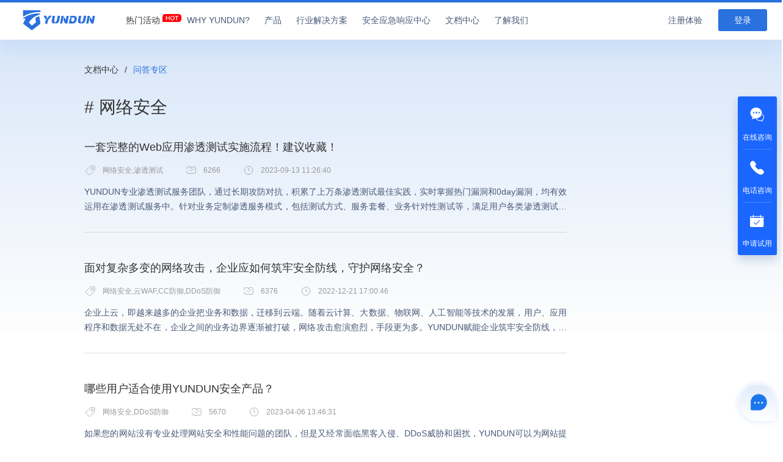

--- FILE ---
content_type: text/html; charset=utf-8
request_url: https://www.yundun.com/document/qa/tag?key=%E7%BD%91%E7%BB%9C%E5%AE%89%E5%85%A8
body_size: 99847
content:
<!doctype html>
<html data-n-head-ssr lang="zh-CN" data-n-head="%7B%22lang%22:%7B%22ssr%22:%22zh-CN%22%7D%7D">

<head >
	<meta data-n-head="ssr" charset="utf-8"><meta data-n-head="ssr" name="applicable-device" content="pc"><meta data-n-head="ssr" name="viewport" content="width=device-width,user-scalable=no, initial-scale=1.0,  maximum-scale=1.0,minimum-scale=1.0"><meta data-n-head="ssr" name="format-detection" content="telephone=no"><meta data-n-head="ssr" name="robots" content="all"><meta data-n-head="ssr" http-equiv="Cache-Control" content="no-siteapp"><meta data-n-head="ssr" http-equiv="Cache-Control" content="no-transform"><meta data-n-head="ssr" name="msvalidate.01" content="C42830FCB79A781D8FF9AAD28A6D0B18"><title>上海云盾</title><link data-n-head="ssr" rel="icon" type="image/x-icon" href="/favicon.ico"><link rel="preload" href="/_nuxt/0c0b1ee.js" as="script"><link rel="preload" href="/_nuxt/48cfd15.js" as="script"><link rel="preload" href="/_nuxt/4d0a486.js" as="script"><link rel="preload" href="/_nuxt/8a6fe81.js" as="script"><link rel="preload" href="/_nuxt/55cd679.js" as="script"><style data-vue-ssr-id="2a639c03:0 4e5842c8:0 ced513a8:0 3beedda5:0 147ec0af:0 f49a6194:0 4f1f7c14:0 24263e6e:0 7170dedf:0 30bc843f:0 5618cfc8:0 6bffd49f:0 1ffa6d6f:0 0ccca4e9:0 382a16d3:0 4e874724:0 55bced5a:0 b77ba7b8:0 22ae1631:0 4ea33620:0 1fe5172a:0 08d3711f:0 c737a42a:0 201b0cbe:0">*,::backdrop,:after,:before{--tw-border-spacing-x:0;--tw-border-spacing-y:0;--tw-translate-x:0;--tw-translate-y:0;--tw-rotate:0;--tw-skew-x:0;--tw-skew-y:0;--tw-scale-x:1;--tw-scale-y:1;--tw-pan-x: ;--tw-pan-y: ;--tw-pinch-zoom: ;--tw-scroll-snap-strictness:proximity;--tw-gradient-from-position: ;--tw-gradient-via-position: ;--tw-gradient-to-position: ;--tw-ordinal: ;--tw-slashed-zero: ;--tw-numeric-figure: ;--tw-numeric-spacing: ;--tw-numeric-fraction: ;--tw-ring-inset: ;--tw-ring-offset-width:0px;--tw-ring-offset-color:#fff;--tw-ring-color:#3b82f680;--tw-ring-offset-shadow:0 0 #0000;--tw-ring-shadow:0 0 #0000;--tw-shadow:0 0 #0000;--tw-shadow-colored:0 0 #0000;--tw-blur: ;--tw-brightness: ;--tw-contrast: ;--tw-grayscale: ;--tw-hue-rotate: ;--tw-invert: ;--tw-saturate: ;--tw-sepia: ;--tw-drop-shadow: ;--tw-backdrop-blur: ;--tw-backdrop-brightness: ;--tw-backdrop-contrast: ;--tw-backdrop-grayscale: ;--tw-backdrop-hue-rotate: ;--tw-backdrop-invert: ;--tw-backdrop-opacity: ;--tw-backdrop-saturate: ;--tw-backdrop-sepia: ;--tw-contain-size: ;--tw-contain-layout: ;--tw-contain-paint: ;--tw-contain-style: }.container{width:100%}@media (min-width:640px){.container{max-width:640px}}@media (min-width:768px){.container{max-width:768px}}@media (min-width:1024px){.container{max-width:1024px}}@media (min-width:1280px){.container{max-width:1280px}}@media (min-width:1536px){.container{max-width:1536px}}.visible{visibility:visible}.collapse{visibility:collapse}.\!static{position:static!important}.static{position:static}.fixed{position:fixed}.absolute{position:absolute}.relative{position:relative}.left-\[220px\]{left:220px}.top-0{top:0}.top-\[-30px\]{top:-30px}.top-\[20px\]{top:20px}.z-10{z-index:10}.z-\[1\]{z-index:1}.z-\[41\]{z-index:41}.m-2{margin:.5rem}.m-auto{margin:auto}.\!mx-auto{margin-left:auto!important;margin-right:auto!important}.mx-\[auto\],.mx-auto{margin-left:auto;margin-right:auto}.\!mt-0{margin-top:0!important}.\!mt-\[60px\]{margin-top:60px!important}.mb-1{margin-bottom:.25rem}.mb-2{margin-bottom:.5rem}.mb-3{margin-bottom:.75rem}.mb-4{margin-bottom:1rem}.mb-5{margin-bottom:1.25rem}.mb-\[16px\]{margin-bottom:16px}.mb-\[20px\]{margin-bottom:20px}.mb-\[30px\]{margin-bottom:30px}.mb-\[32px\]{margin-bottom:32px}.mb-\[36px\]{margin-bottom:36px}.ml-0{margin-left:0}.ml-2{margin-left:.5rem}.ml-\[3px\]{margin-left:3px}.ml-\[4px\]{margin-left:4px}.mr-2{margin-right:.5rem}.mr-3{margin-right:.75rem}.mr-5{margin-right:1.25rem}.mr-\[10px\]{margin-right:10px}.mr-\[12px\]{margin-right:12px}.mr-auto{margin-right:auto}.mt-0{margin-top:0}.mt-1{margin-top:.25rem}.mt-2{margin-top:.5rem}.mt-3{margin-top:.75rem}.mt-4{margin-top:1rem}.mt-5{margin-top:1.25rem}.mt-\[10px\]{margin-top:10px}.mt-\[120px\]{margin-top:120px}.mt-\[24px\]{margin-top:24px}.mt-\[280px\]{margin-top:280px}.mt-\[30px\]{margin-top:30px}.mt-\[34px\]{margin-top:34px}.mt-\[40px\]{margin-top:40px}.mt-\[62px\]{margin-top:62px}.block{display:block}.inline{display:inline}.flex{display:flex}.table{display:table}.grid{display:grid}.contents{display:contents}.list-item{display:list-item}.hidden{display:none}.h-\[107px\]{height:107px}.h-\[13px\]{height:13px}.h-\[28px\]{height:28px}.h-\[30px\]{height:30px}.h-\[38px\]{height:38px}.h-\[604px\]{height:604px}.h-auto{height:auto}.\!w-\[80\%\]{width:80%!important}.w-\[100\%\]{width:100%}.w-\[1200px\]{width:1200px}.w-\[258px\]{width:258px}.w-\[50\%\]{width:50%}.w-\[70\%\]{width:70%}.w-\[80\%\]{width:80%}.w-\[90\%\]{width:90%}.w-\[94\%\]{width:94%}.w-\[96\%\]{width:96%}.w-\[auto\],.w-auto{width:auto}.flex-auto{flex:1 1 auto}.flex-grow{flex-grow:1}.border-collapse{border-collapse:collapse}.transform{transform:translate(var(--tw-translate-x),var(--tw-translate-y)) rotate(var(--tw-rotate)) skewX(var(--tw-skew-x)) skewY(var(--tw-skew-y)) scaleX(var(--tw-scale-x)) scaleY(var(--tw-scale-y))}.resize{resize:both}.grid-cols-1{grid-template-columns:repeat(1,minmax(0,1fr))}.flex-row{flex-direction:row}.flex-wrap{flex-wrap:wrap}.flex-nowrap{flex-wrap:nowrap}.items-center{align-items:center}.items-baseline{align-items:baseline}.justify-center{justify-content:center}.justify-between{justify-content:space-between}.justify-items-center{justify-items:center}.gap-\[24px\]{gap:24px}.overflow-hidden{overflow:hidden}.text-nowrap{text-wrap:nowrap}.break-all{word-break:break-all}.rounded-\[14px\]{border-radius:14px}.rounded-\[6px\]{border-radius:6px}.border{border-width:1px}.border-0{border-width:0}.bg-\[\#1677ff\]{--tw-bg-opacity:1;background-color:#1677ff;background-color:rgba(22,119,255,var(--tw-bg-opacity,1))}.bg-\[\#5752B8\]{background-color:#5752b8;background-color:rgba(87,82,184,var(--tw-bg-opacity,1))}.bg-\[\#5752B8\],.bg-white{--tw-bg-opacity:1}.bg-white{background-color:#fff;background-color:rgba(255,255,255,var(--tw-bg-opacity,1))}.\!bg-contain{background-size:contain!important}.p-1{padding:.25rem}.p-2{padding:.5rem}.p-3{padding:.75rem}.p-4{padding:1rem}.p-5{padding:1.25rem}.px-4{padding-left:1rem;padding-right:1rem}.px-\[16px\]{padding-left:16px;padding-right:16px}.py-2{padding-bottom:.5rem;padding-top:.5rem}.py-\[200px\]{padding-bottom:200px;padding-top:200px}.py-\[20px\]{padding-bottom:20px;padding-top:20px}.py-\[2px\]{padding-bottom:2px;padding-top:2px}.pb-3{padding-bottom:.75rem}.pb-4{padding-bottom:1rem}.pb-5{padding-bottom:1.25rem}.pb-\[62px\]{padding-bottom:62px}.pb-\[90px\]{padding-bottom:90px}.pl-2{padding-left:.5rem}.pl-3{padding-left:.75rem}.pl-4{padding-left:1rem}.pl-5{padding-left:1.25rem}.pl-\[20px\]{padding-left:20px}.pl-\[22px\]{padding-left:22px}.pl-\[60px\]{padding-left:60px}.pr-2{padding-right:.5rem}.pr-3{padding-right:.75rem}.pr-4{padding-right:1rem}.pr-5{padding-right:1.25rem}.pt-0{padding-top:0}.pt-2{padding-top:.5rem}.pt-3{padding-top:.75rem}.pt-4{padding-top:1rem}.pt-5{padding-top:1.25rem}.pt-\[100px\]{padding-top:100px}.pt-\[10px\]{padding-top:10px}.pt-\[160px\]{padding-top:160px}.pt-\[20px\]{padding-top:20px}.pt-\[250px\]{padding-top:250px}.pt-\[52px\]{padding-top:52px}.pt-\[54px\]{padding-top:54px}.pt-\[60px\]{padding-top:60px}.text-left{text-align:left}.text-center{text-align:center}.indent-\[22px\]{text-indent:22px}.align-middle{vertical-align:middle}.text-\[12px\]{font-size:12px}.text-\[14px\]{font-size:14px}.text-\[15px\]{font-size:15px}.text-\[16px\]{font-size:16px}.text-\[22px\]{font-size:22px}.text-\[36px\]{font-size:36px}.text-\[56px\]{font-size:56px}.font-bold{font-weight:700}.font-medium{font-weight:500}.italic{font-style:italic}.leading-\[64px\]{line-height:64px}.leading-none{line-height:1}.leading-normal{line-height:1.5}.text-\[\#1677ff\]{--tw-text-opacity:1;color:#1677ff;color:rgba(22,119,255,var(--tw-text-opacity,1))}.text-\[\#2B3124\]{--tw-text-opacity:1;color:#2b3124;color:rgba(43,49,36,var(--tw-text-opacity,1))}.text-\[\#2B3142\]{--tw-text-opacity:1;color:#2b3142;color:rgba(43,49,66,var(--tw-text-opacity,1))}.text-\[\#333\]{--tw-text-opacity:1;color:#333;color:rgba(51,51,51,var(--tw-text-opacity,1))}.text-\[\#7ece00\]{--tw-text-opacity:1;color:#7ece00;color:rgba(126,206,0,var(--tw-text-opacity,1))}.text-\[\#B622F4\]{--tw-text-opacity:1;color:#b622f4;color:rgba(182,34,244,var(--tw-text-opacity,1))}.text-\[\#fff\],.text-white{--tw-text-opacity:1;color:#fff;color:rgba(255,255,255,var(--tw-text-opacity,1))}.underline{text-decoration-line:underline}.line-through{text-decoration-line:line-through}.antialiased{-webkit-font-smoothing:antialiased;-moz-osx-font-smoothing:grayscale}.outline{outline-style:solid}.blur{--tw-blur:blur(8px);filter:blur(8px) var(--tw-brightness) var(--tw-contrast) var(--tw-grayscale) var(--tw-hue-rotate) var(--tw-invert) var(--tw-saturate) var(--tw-sepia) var(--tw-drop-shadow);filter:var(--tw-blur) var(--tw-brightness) var(--tw-contrast) var(--tw-grayscale) var(--tw-hue-rotate) var(--tw-invert) var(--tw-saturate) var(--tw-sepia) var(--tw-drop-shadow)}.grayscale{--tw-grayscale:grayscale(100%);filter:var(--tw-blur) var(--tw-brightness) var(--tw-contrast) grayscale(100%) var(--tw-hue-rotate) var(--tw-invert) var(--tw-saturate) var(--tw-sepia) var(--tw-drop-shadow)}.filter,.grayscale{filter:var(--tw-blur) var(--tw-brightness) var(--tw-contrast) var(--tw-grayscale) var(--tw-hue-rotate) var(--tw-invert) var(--tw-saturate) var(--tw-sepia) var(--tw-drop-shadow)}.backdrop-filter{backdrop-filter:var(--tw-backdrop-blur) var(--tw-backdrop-brightness) var(--tw-backdrop-contrast) var(--tw-backdrop-grayscale) var(--tw-backdrop-hue-rotate) var(--tw-backdrop-invert) var(--tw-backdrop-opacity) var(--tw-backdrop-saturate) var(--tw-backdrop-sepia)}.transition{transition-duration:.15s;transition-property:color,background-color,border-color,text-decoration-color,fill,stroke,opacity,box-shadow,transform,filter,backdrop-filter;transition-timing-function:cubic-bezier(.4,0,.2,1)}.duration-300{transition-duration:.3s}.ease-in-out{transition-timing-function:cubic-bezier(.4,0,.2,1)}.hover\:top-\[10px\]:hover{top:10px}.hover\:mt-\[50px\]:hover{margin-top:50px}@media not all and (min-width:1536px){.max-2xl\:text-\[48px\]{font-size:48px}}@media not all and (min-width:1024px){.max-lg\:text-\[40px\]{font-size:40px}}@media (min-width:640px){.sm\:h-\[auto\]{height:auto}.sm\:w-\[70\%\]{width:70%}.sm\:pb-\[20px\]{padding-bottom:20px}}@media (min-width:768px){.md\:\!absolute{position:absolute!important}.md\:\!ml-\[-367px\]{margin-left:-367px!important}.md\:\!mt-\[60px\]{margin-top:60px!important}.md\:\!mt-auto{margin-top:auto!important}.md\:mt-0{margin-top:0}.md\:block{display:block}.md\:flex{display:flex}.md\:\!w-full{width:100%!important}.md\:\!bg-cover{background-size:cover!important}.md\:pt-0{padding-top:0}}@media (min-width:1024px){.lg\:flex{display:flex}.lg\:w-\[1200px\]{width:1200px}.lg\:w-\[446px\]{width:446px}.lg\:w-\[80\%\]{width:80%}}@media (min-width:1280px){.xl\:flex{display:flex}.xl\:h-\[458px\]{height:458px}.xl\:w-\[50\%\]{width:50%}.xl\:w-\[60\%\]{width:60%}.xl\:w-\[70\%\]{width:70%}.xl\:max-w-\[1300px\]{max-width:1300px}.xl\:flex-wrap{flex-wrap:wrap}.xl\:justify-between{justify-content:space-between}}
.el-pagination--small .arrow.disabled,.el-table .el-table__cell.is-hidden>*,.el-table .hidden-columns,.el-table--hidden{visibility:hidden}.el-dropdown .el-dropdown-selfdefine:focus:active,.el-dropdown .el-dropdown-selfdefine:focus:not(.focusing),.el-message__closeBtn:focus,.el-message__content:focus,.el-popover:focus,.el-popover:focus:active,.el-popover__reference:focus:hover,.el-popover__reference:focus:not(.focusing),.el-rate:active,.el-rate:focus,.el-tooltip:focus:hover,.el-tooltip:focus:not(.focusing),.el-upload-list__item.is-success:active,.el-upload-list__item.is-success:not(.focusing):focus{outline-width:0}.el-input__suffix,.el-tree.is-dragging .el-tree-node__content *{pointer-events:none}@font-face{font-display:"auto";font-family:element-icons;font-style:normal;font-weight:400;src:url(/_nuxt/fonts/element-icons.535877f.woff) format("woff"),url(/_nuxt/fonts/element-icons.732389d.ttf) format("truetype")}[class*=" el-icon-"],[class^=el-icon-]{font-family:element-icons!important;speak:none;display:inline-block;font-feature-settings:normal;font-style:normal;font-variant:normal;font-weight:400;line-height:1;text-transform:none;vertical-align:baseline;-webkit-font-smoothing:antialiased;-moz-osx-font-smoothing:grayscale}.el-icon-ice-cream-round:before{content:"\e6a0"}.el-icon-ice-cream-square:before{content:"\e6a3"}.el-icon-lollipop:before{content:"\e6a4"}.el-icon-potato-strips:before{content:"\e6a5"}.el-icon-milk-tea:before{content:"\e6a6"}.el-icon-ice-drink:before{content:"\e6a7"}.el-icon-ice-tea:before{content:"\e6a9"}.el-icon-coffee:before{content:"\e6aa"}.el-icon-orange:before{content:"\e6ab"}.el-icon-pear:before{content:"\e6ac"}.el-icon-apple:before{content:"\e6ad"}.el-icon-cherry:before{content:"\e6ae"}.el-icon-watermelon:before{content:"\e6af"}.el-icon-grape:before{content:"\e6b0"}.el-icon-refrigerator:before{content:"\e6b1"}.el-icon-goblet-square-full:before{content:"\e6b2"}.el-icon-goblet-square:before{content:"\e6b3"}.el-icon-goblet-full:before{content:"\e6b4"}.el-icon-goblet:before{content:"\e6b5"}.el-icon-cold-drink:before{content:"\e6b6"}.el-icon-coffee-cup:before{content:"\e6b8"}.el-icon-water-cup:before{content:"\e6b9"}.el-icon-hot-water:before{content:"\e6ba"}.el-icon-ice-cream:before{content:"\e6bb"}.el-icon-dessert:before{content:"\e6bc"}.el-icon-sugar:before{content:"\e6bd"}.el-icon-tableware:before{content:"\e6be"}.el-icon-burger:before{content:"\e6bf"}.el-icon-knife-fork:before{content:"\e6c1"}.el-icon-fork-spoon:before{content:"\e6c2"}.el-icon-chicken:before{content:"\e6c3"}.el-icon-food:before{content:"\e6c4"}.el-icon-dish-1:before{content:"\e6c5"}.el-icon-dish:before{content:"\e6c6"}.el-icon-moon-night:before{content:"\e6ee"}.el-icon-moon:before{content:"\e6f0"}.el-icon-cloudy-and-sunny:before{content:"\e6f1"}.el-icon-partly-cloudy:before{content:"\e6f2"}.el-icon-cloudy:before{content:"\e6f3"}.el-icon-sunny:before{content:"\e6f6"}.el-icon-sunset:before{content:"\e6f7"}.el-icon-sunrise-1:before{content:"\e6f8"}.el-icon-sunrise:before{content:"\e6f9"}.el-icon-heavy-rain:before{content:"\e6fa"}.el-icon-lightning:before{content:"\e6fb"}.el-icon-light-rain:before{content:"\e6fc"}.el-icon-wind-power:before{content:"\e6fd"}.el-icon-baseball:before{content:"\e712"}.el-icon-soccer:before{content:"\e713"}.el-icon-football:before{content:"\e715"}.el-icon-basketball:before{content:"\e716"}.el-icon-ship:before{content:"\e73f"}.el-icon-truck:before{content:"\e740"}.el-icon-bicycle:before{content:"\e741"}.el-icon-mobile-phone:before{content:"\e6d3"}.el-icon-service:before{content:"\e6d4"}.el-icon-key:before{content:"\e6e2"}.el-icon-unlock:before{content:"\e6e4"}.el-icon-lock:before{content:"\e6e5"}.el-icon-watch:before{content:"\e6fe"}.el-icon-watch-1:before{content:"\e6ff"}.el-icon-timer:before{content:"\e702"}.el-icon-alarm-clock:before{content:"\e703"}.el-icon-map-location:before{content:"\e704"}.el-icon-delete-location:before{content:"\e705"}.el-icon-add-location:before{content:"\e706"}.el-icon-location-information:before{content:"\e707"}.el-icon-location-outline:before{content:"\e708"}.el-icon-location:before{content:"\e79e"}.el-icon-place:before{content:"\e709"}.el-icon-discover:before{content:"\e70a"}.el-icon-first-aid-kit:before{content:"\e70b"}.el-icon-trophy-1:before{content:"\e70c"}.el-icon-trophy:before{content:"\e70d"}.el-icon-medal:before{content:"\e70e"}.el-icon-medal-1:before{content:"\e70f"}.el-icon-stopwatch:before{content:"\e710"}.el-icon-mic:before{content:"\e711"}.el-icon-copy-document:before{content:"\e718"}.el-icon-full-screen:before{content:"\e719"}.el-icon-switch-button:before{content:"\e71b"}.el-icon-aim:before{content:"\e71c"}.el-icon-crop:before{content:"\e71d"}.el-icon-odometer:before{content:"\e71e"}.el-icon-time:before{content:"\e71f"}.el-icon-bangzhu:before{content:"\e724"}.el-icon-close-notification:before{content:"\e726"}.el-icon-microphone:before{content:"\e727"}.el-icon-turn-off-microphone:before{content:"\e728"}.el-icon-position:before{content:"\e729"}.el-icon-postcard:before{content:"\e72a"}.el-icon-message:before{content:"\e72b"}.el-icon-chat-line-square:before{content:"\e72d"}.el-icon-chat-dot-square:before{content:"\e72e"}.el-icon-chat-dot-round:before{content:"\e72f"}.el-icon-chat-square:before{content:"\e730"}.el-icon-chat-line-round:before{content:"\e731"}.el-icon-chat-round:before{content:"\e732"}.el-icon-set-up:before{content:"\e733"}.el-icon-turn-off:before{content:"\e734"}.el-icon-open:before{content:"\e735"}.el-icon-connection:before{content:"\e736"}.el-icon-link:before{content:"\e737"}.el-icon-cpu:before{content:"\e738"}.el-icon-thumb:before{content:"\e739"}.el-icon-female:before{content:"\e73a"}.el-icon-male:before{content:"\e73b"}.el-icon-guide:before{content:"\e73c"}.el-icon-news:before{content:"\e73e"}.el-icon-price-tag:before{content:"\e744"}.el-icon-discount:before{content:"\e745"}.el-icon-wallet:before{content:"\e747"}.el-icon-coin:before{content:"\e748"}.el-icon-money:before{content:"\e749"}.el-icon-bank-card:before{content:"\e74a"}.el-icon-box:before{content:"\e74b"}.el-icon-present:before{content:"\e74c"}.el-icon-sell:before{content:"\e6d5"}.el-icon-sold-out:before{content:"\e6d6"}.el-icon-shopping-bag-2:before{content:"\e74d"}.el-icon-shopping-bag-1:before{content:"\e74e"}.el-icon-shopping-cart-2:before{content:"\e74f"}.el-icon-shopping-cart-1:before{content:"\e750"}.el-icon-shopping-cart-full:before{content:"\e751"}.el-icon-smoking:before{content:"\e752"}.el-icon-no-smoking:before{content:"\e753"}.el-icon-house:before{content:"\e754"}.el-icon-table-lamp:before{content:"\e755"}.el-icon-school:before{content:"\e756"}.el-icon-office-building:before{content:"\e757"}.el-icon-toilet-paper:before{content:"\e758"}.el-icon-notebook-2:before{content:"\e759"}.el-icon-notebook-1:before{content:"\e75a"}.el-icon-files:before{content:"\e75b"}.el-icon-collection:before{content:"\e75c"}.el-icon-receiving:before{content:"\e75d"}.el-icon-suitcase-1:before{content:"\e760"}.el-icon-suitcase:before{content:"\e761"}.el-icon-film:before{content:"\e763"}.el-icon-collection-tag:before{content:"\e765"}.el-icon-data-analysis:before{content:"\e766"}.el-icon-pie-chart:before{content:"\e767"}.el-icon-data-board:before{content:"\e768"}.el-icon-data-line:before{content:"\e76d"}.el-icon-reading:before{content:"\e769"}.el-icon-magic-stick:before{content:"\e76a"}.el-icon-coordinate:before{content:"\e76b"}.el-icon-mouse:before{content:"\e76c"}.el-icon-brush:before{content:"\e76e"}.el-icon-headset:before{content:"\e76f"}.el-icon-umbrella:before{content:"\e770"}.el-icon-scissors:before{content:"\e771"}.el-icon-mobile:before{content:"\e773"}.el-icon-attract:before{content:"\e774"}.el-icon-monitor:before{content:"\e775"}.el-icon-search:before{content:"\e778"}.el-icon-takeaway-box:before{content:"\e77a"}.el-icon-paperclip:before{content:"\e77d"}.el-icon-printer:before{content:"\e77e"}.el-icon-document-add:before{content:"\e782"}.el-icon-document:before{content:"\e785"}.el-icon-document-checked:before{content:"\e786"}.el-icon-document-copy:before{content:"\e787"}.el-icon-document-delete:before{content:"\e788"}.el-icon-document-remove:before{content:"\e789"}.el-icon-tickets:before{content:"\e78b"}.el-icon-folder-checked:before{content:"\e77f"}.el-icon-folder-delete:before{content:"\e780"}.el-icon-folder-remove:before{content:"\e781"}.el-icon-folder-add:before{content:"\e783"}.el-icon-folder-opened:before{content:"\e784"}.el-icon-folder:before{content:"\e78a"}.el-icon-edit-outline:before{content:"\e764"}.el-icon-edit:before{content:"\e78c"}.el-icon-date:before{content:"\e78e"}.el-icon-c-scale-to-original:before{content:"\e7c6"}.el-icon-view:before{content:"\e6ce"}.el-icon-loading:before{content:"\e6cf"}.el-icon-rank:before{content:"\e6d1"}.el-icon-sort-down:before{content:"\e7c4"}.el-icon-sort-up:before{content:"\e7c5"}.el-icon-sort:before{content:"\e6d2"}.el-icon-finished:before{content:"\e6cd"}.el-icon-refresh-left:before{content:"\e6c7"}.el-icon-refresh-right:before{content:"\e6c8"}.el-icon-refresh:before{content:"\e6d0"}.el-icon-video-play:before{content:"\e7c0"}.el-icon-video-pause:before{content:"\e7c1"}.el-icon-d-arrow-right:before{content:"\e6dc"}.el-icon-d-arrow-left:before{content:"\e6dd"}.el-icon-arrow-up:before{content:"\e6e1"}.el-icon-arrow-down:before{content:"\e6df"}.el-icon-arrow-right:before{content:"\e6e0"}.el-icon-arrow-left:before{content:"\e6de"}.el-icon-top-right:before{content:"\e6e7"}.el-icon-top-left:before{content:"\e6e8"}.el-icon-top:before{content:"\e6e6"}.el-icon-bottom:before{content:"\e6eb"}.el-icon-right:before{content:"\e6e9"}.el-icon-back:before{content:"\e6ea"}.el-icon-bottom-right:before{content:"\e6ec"}.el-icon-bottom-left:before{content:"\e6ed"}.el-icon-caret-top:before{content:"\e78f"}.el-icon-caret-bottom:before{content:"\e790"}.el-icon-caret-right:before{content:"\e791"}.el-icon-caret-left:before{content:"\e792"}.el-icon-d-caret:before{content:"\e79a"}.el-icon-share:before{content:"\e793"}.el-icon-menu:before{content:"\e798"}.el-icon-s-grid:before{content:"\e7a6"}.el-icon-s-check:before{content:"\e7a7"}.el-icon-s-data:before{content:"\e7a8"}.el-icon-s-opportunity:before{content:"\e7aa"}.el-icon-s-custom:before{content:"\e7ab"}.el-icon-s-claim:before{content:"\e7ad"}.el-icon-s-finance:before{content:"\e7ae"}.el-icon-s-comment:before{content:"\e7af"}.el-icon-s-flag:before{content:"\e7b0"}.el-icon-s-marketing:before{content:"\e7b1"}.el-icon-s-shop:before{content:"\e7b4"}.el-icon-s-open:before{content:"\e7b5"}.el-icon-s-management:before{content:"\e7b6"}.el-icon-s-ticket:before{content:"\e7b7"}.el-icon-s-release:before{content:"\e7b8"}.el-icon-s-home:before{content:"\e7b9"}.el-icon-s-promotion:before{content:"\e7ba"}.el-icon-s-operation:before{content:"\e7bb"}.el-icon-s-unfold:before{content:"\e7bc"}.el-icon-s-fold:before{content:"\e7a9"}.el-icon-s-platform:before{content:"\e7bd"}.el-icon-s-order:before{content:"\e7be"}.el-icon-s-cooperation:before{content:"\e7bf"}.el-icon-bell:before{content:"\e725"}.el-icon-message-solid:before{content:"\e799"}.el-icon-video-camera:before{content:"\e772"}.el-icon-video-camera-solid:before{content:"\e796"}.el-icon-camera:before{content:"\e779"}.el-icon-camera-solid:before{content:"\e79b"}.el-icon-download:before{content:"\e77c"}.el-icon-upload2:before{content:"\e77b"}.el-icon-upload:before{content:"\e7c3"}.el-icon-picture-outline-round:before{content:"\e75f"}.el-icon-picture-outline:before{content:"\e75e"}.el-icon-picture:before{content:"\e79f"}.el-icon-close:before{content:"\e6db"}.el-icon-check:before{content:"\e6da"}.el-icon-plus:before{content:"\e6d9"}.el-icon-minus:before{content:"\e6d8"}.el-icon-help:before{content:"\e73d"}.el-icon-s-help:before{content:"\e7b3"}.el-icon-circle-close:before{content:"\e78d"}.el-icon-circle-check:before{content:"\e720"}.el-icon-circle-plus-outline:before{content:"\e723"}.el-icon-remove-outline:before{content:"\e722"}.el-icon-zoom-out:before{content:"\e776"}.el-icon-zoom-in:before{content:"\e777"}.el-icon-error:before{content:"\e79d"}.el-icon-success:before{content:"\e79c"}.el-icon-circle-plus:before{content:"\e7a0"}.el-icon-remove:before{content:"\e7a2"}.el-icon-info:before{content:"\e7a1"}.el-icon-question:before{content:"\e7a4"}.el-icon-warning-outline:before{content:"\e6c9"}.el-icon-warning:before{content:"\e7a3"}.el-icon-goods:before{content:"\e7c2"}.el-icon-s-goods:before{content:"\e7b2"}.el-icon-star-off:before{content:"\e717"}.el-icon-star-on:before{content:"\e797"}.el-icon-more-outline:before{content:"\e6cc"}.el-icon-more:before{content:"\e794"}.el-icon-phone-outline:before{content:"\e6cb"}.el-icon-phone:before{content:"\e795"}.el-icon-user:before{content:"\e6e3"}.el-icon-user-solid:before{content:"\e7a5"}.el-icon-setting:before{content:"\e6ca"}.el-icon-s-tools:before{content:"\e7ac"}.el-icon-delete:before{content:"\e6d7"}.el-icon-delete-solid:before{content:"\e7c9"}.el-icon-eleme:before{content:"\e7c7"}.el-icon-platform-eleme:before{content:"\e7ca"}.el-icon-loading{animation:rotating 2s linear infinite}.el-icon--right{margin-left:5px}.el-icon--left{margin-right:5px}@keyframes rotating{0%{transform:rotate(0)}to{transform:rotate(1turn)}}.el-pagination{color:#303133;font-weight:700;padding:2px 5px;white-space:nowrap}.el-pagination:after,.el-pagination:before{content:"";display:table}.el-pagination:after{clear:both}.el-pagination button,.el-pagination span:not([class*=suffix]){box-sizing:border-box;display:inline-block;font-size:13px;height:28px;line-height:28px;min-width:35.5px;vertical-align:top}.el-pagination .el-input__inner{-moz-appearance:textfield;line-height:normal;text-align:center}.el-pagination .el-input__suffix{right:0;transform:scale(.8)}.el-pagination .el-select .el-input{margin:0 5px;width:100px}.el-pagination .el-select .el-input .el-input__inner{border-radius:3px;padding-right:25px}.el-pagination button{background:0 0;border:none;padding:0 6px}.el-pagination button:focus{outline:0}.el-pagination button:hover{color:#409eff}.el-pagination button:disabled{background-color:#fff;color:#c0c4cc;cursor:not-allowed}.el-pagination .btn-next,.el-pagination .btn-prev{background:50% no-repeat #fff;background-size:16px;color:#303133;cursor:pointer;margin:0}.el-pagination .btn-next .el-icon,.el-pagination .btn-prev .el-icon{display:block;font-size:12px;font-weight:700}.el-pagination .btn-prev{padding-right:12px}.el-pagination .btn-next{padding-left:12px}.el-pagination .el-pager li.disabled{color:#c0c4cc;cursor:not-allowed}.el-pager li,.el-pager li.btn-quicknext:hover,.el-pager li.btn-quickprev:hover{cursor:pointer}.el-pagination--small .btn-next,.el-pagination--small .btn-prev,.el-pagination--small .el-pager li,.el-pagination--small .el-pager li.btn-quicknext,.el-pagination--small .el-pager li.btn-quickprev,.el-pagination--small .el-pager li:last-child{border-color:transparent;font-size:12px;height:22px;line-height:22px;min-width:22px}.el-pagination--small .more:before,.el-pagination--small li.more:before{line-height:24px}.el-pagination--small button,.el-pagination--small span:not([class*=suffix]){height:22px;line-height:22px}.el-pagination--small .el-pagination__editor,.el-pagination--small .el-pagination__editor.el-input .el-input__inner{height:22px}.el-pagination__sizes{color:#606266;font-weight:400;margin:0 10px 0 0}.el-pagination__sizes .el-input .el-input__inner{font-size:13px;padding-left:8px}.el-pagination__sizes .el-input .el-input__inner:hover{border-color:#409eff}.el-pagination__total{color:#606266;font-weight:400;margin-right:10px}.el-pagination__jump{color:#606266;font-weight:400;margin-left:24px}.el-pagination__jump .el-input__inner{padding:0 3px}.el-pagination__rightwrapper{float:right}.el-pagination__editor{border-radius:3px;box-sizing:border-box;height:28px;line-height:18px;margin:0 2px;padding:0 2px;text-align:center}.el-pager,.el-pagination.is-background .btn-next,.el-pagination.is-background .btn-prev{padding:0}.el-pagination__editor.el-input{width:50px}.el-pagination__editor.el-input .el-input__inner{height:28px}.el-pagination__editor .el-input__inner::-webkit-inner-spin-button,.el-pagination__editor .el-input__inner::-webkit-outer-spin-button{-webkit-appearance:none;margin:0}.el-pagination.is-background .btn-next,.el-pagination.is-background .btn-prev,.el-pagination.is-background .el-pager li{background-color:#f4f4f5;border-radius:2px;color:#606266;margin:0 5px;min-width:30px}.el-pagination.is-background .btn-next.disabled,.el-pagination.is-background .btn-next:disabled,.el-pagination.is-background .btn-prev.disabled,.el-pagination.is-background .btn-prev:disabled,.el-pagination.is-background .el-pager li.disabled{color:#c0c4cc}.el-pagination.is-background .el-pager li:not(.disabled):hover{color:#409eff}.el-pagination.is-background .el-pager li:not(.disabled).active{background-color:#409eff;color:#fff}.el-dialog,.el-pager li{background:#fff;-webkit-box-sizing:border-box}.el-pagination.is-background.el-pagination--small .btn-next,.el-pagination.is-background.el-pagination--small .btn-prev,.el-pagination.is-background.el-pagination--small .el-pager li{margin:0 3px;min-width:22px}.el-pager,.el-pager li{display:inline-block;margin:0;vertical-align:top}.el-pager{font-size:0;list-style:none;-webkit-user-select:none;-moz-user-select:none;user-select:none}.el-date-table,.el-table th.el-table__cell{-webkit-user-select:none;-moz-user-select:none}.el-pager .more:before{line-height:30px}.el-pager li{box-sizing:border-box;font-size:13px;height:28px;line-height:28px;min-width:35.5px;padding:0 4px;text-align:center}.el-menu--collapse .el-menu .el-submenu,.el-menu--popup{min-width:200px}.el-pager li.btn-quicknext,.el-pager li.btn-quickprev{color:#303133;line-height:28px}.el-pager li.btn-quicknext.disabled,.el-pager li.btn-quickprev.disabled{color:#c0c4cc}.el-pager li.active+li{border-left:0}.el-pager li:hover{color:#409eff}.el-pager li.active{color:#409eff;cursor:default}.el-dialog{border-radius:2px;box-shadow:0 1px 3px rgba(0,0,0,.3);box-sizing:border-box;margin:0 auto 50px;position:relative;width:50%}.el-dialog.is-fullscreen{height:100%;margin-bottom:0;margin-top:0;overflow:auto;width:100%}.el-dialog__wrapper{bottom:0;left:0;margin:0;overflow:auto;position:fixed;right:0;top:0}.el-dialog__header{padding:20px 20px 10px}.el-dialog__headerbtn{background:0 0;border:none;cursor:pointer;font-size:16px;outline:0;padding:0;position:absolute;right:20px;top:20px}.el-dialog__headerbtn .el-dialog__close{color:#909399}.el-dialog__headerbtn:focus .el-dialog__close,.el-dialog__headerbtn:hover .el-dialog__close{color:#409eff}.el-dialog__title{color:#303133;font-size:18px;line-height:24px}.el-dialog__body{color:#606266;font-size:14px;padding:30px 20px;word-break:break-all}.el-dialog__footer{box-sizing:border-box;padding:10px 20px 20px;text-align:right}.el-dialog--center{text-align:center}.el-dialog--center .el-dialog__body{padding:25px 25px 30px;text-align:left;text-align:initial}.el-dialog--center .el-dialog__footer{text-align:inherit}.dialog-fade-enter-active{animation:dialog-fade-in .3s}.dialog-fade-leave-active{animation:dialog-fade-out .3s}@keyframes dialog-fade-in{0%{opacity:0;transform:translate3d(0,-20px,0)}to{opacity:1;transform:translateZ(0)}}@keyframes dialog-fade-out{0%{opacity:1;transform:translateZ(0)}to{opacity:0;transform:translate3d(0,-20px,0)}}.el-autocomplete{display:inline-block;position:relative}.el-autocomplete-suggestion{background-color:#fff;border:1px solid #e4e7ed;border-radius:4px;box-shadow:0 2px 12px 0 rgba(0,0,0,.1);box-sizing:border-box;margin:5px 0}.el-dropdown-menu,.el-menu--collapse .el-submenu .el-menu{-webkit-box-shadow:0 2px 12px 0 rgba(0,0,0,.1);z-index:10}.el-autocomplete-suggestion__wrap{box-sizing:border-box;max-height:280px;padding:10px 0}.el-autocomplete-suggestion__list{margin:0;padding:0}.el-autocomplete-suggestion li{color:#606266;cursor:pointer;font-size:14px;line-height:34px;list-style:none;margin:0;overflow:hidden;padding:0 20px;text-overflow:ellipsis;white-space:nowrap}.el-autocomplete-suggestion li.highlighted,.el-autocomplete-suggestion li:hover{background-color:#f5f7fa}.el-autocomplete-suggestion li.divider{border-top:1px solid #000;margin-top:6px}.el-autocomplete-suggestion li.divider:last-child{margin-bottom:-6px}.el-autocomplete-suggestion.is-loading li{color:#999;font-size:20px;height:100px;line-height:100px;text-align:center}.el-autocomplete-suggestion.is-loading li:after{content:"";display:inline-block;height:100%;vertical-align:middle}.el-autocomplete-suggestion.is-loading li:hover{background-color:#fff}.el-autocomplete-suggestion.is-loading .el-icon-loading{vertical-align:middle}.el-dropdown{color:#606266;display:inline-block;font-size:14px;position:relative}.el-dropdown .el-button-group{display:block}.el-dropdown .el-button-group .el-button{float:none}.el-dropdown .el-dropdown__caret-button{border-left:none;padding-left:5px;padding-right:5px;position:relative}.el-dropdown .el-dropdown__caret-button:before{background:hsla(0,0%,100%,.5);bottom:5px;content:"";display:block;left:0;position:absolute;top:5px;width:1px}.el-dropdown .el-dropdown__caret-button.el-button--default:before{background:rgba(220,223,230,.5)}.el-dropdown .el-dropdown__caret-button:hover:not(.is-disabled):before{bottom:0;top:0}.el-dropdown .el-dropdown__caret-button .el-dropdown__icon{padding-left:0}.el-dropdown__icon{font-size:12px;margin:0 3px}.el-dropdown [disabled]{color:#bbb;cursor:not-allowed}.el-dropdown-menu{background-color:#fff;border:1px solid #ebeef5;border-radius:4px;box-shadow:0 2px 12px 0 rgba(0,0,0,.1);left:0;margin:5px 0;padding:10px 0;position:absolute;top:0}.el-dropdown-menu__item{color:#606266;cursor:pointer;font-size:14px;line-height:36px;list-style:none;margin:0;outline:0;padding:0 20px}.el-dropdown-menu__item:focus,.el-dropdown-menu__item:not(.is-disabled):hover{background-color:#ecf5ff;color:#66b1ff}.el-dropdown-menu__item i{margin-right:5px}.el-dropdown-menu__item--divided{border-top:1px solid #ebeef5;margin-top:6px;position:relative}.el-dropdown-menu__item--divided:before{background-color:#fff;content:"";display:block;height:6px;margin:0 -20px}.el-dropdown-menu__item.is-disabled{color:#bbb;cursor:default;pointer-events:none}.el-dropdown-menu--medium{padding:6px 0}.el-dropdown-menu--medium .el-dropdown-menu__item{font-size:14px;line-height:30px;padding:0 17px}.el-dropdown-menu--medium .el-dropdown-menu__item.el-dropdown-menu__item--divided{margin-top:6px}.el-dropdown-menu--medium .el-dropdown-menu__item.el-dropdown-menu__item--divided:before{height:6px;margin:0 -17px}.el-dropdown-menu--small{padding:6px 0}.el-dropdown-menu--small .el-dropdown-menu__item{font-size:13px;line-height:27px;padding:0 15px}.el-dropdown-menu--small .el-dropdown-menu__item.el-dropdown-menu__item--divided{margin-top:4px}.el-dropdown-menu--small .el-dropdown-menu__item.el-dropdown-menu__item--divided:before{height:4px;margin:0 -15px}.el-dropdown-menu--mini{padding:3px 0}.el-dropdown-menu--mini .el-dropdown-menu__item{font-size:12px;line-height:24px;padding:0 10px}.el-dropdown-menu--mini .el-dropdown-menu__item.el-dropdown-menu__item--divided{margin-top:3px}.el-dropdown-menu--mini .el-dropdown-menu__item.el-dropdown-menu__item--divided:before{height:3px;margin:0 -10px}.el-menu{border-right:1px solid #e6e6e6;list-style:none;margin:0;padding-left:0;position:relative}.el-menu,.el-menu--horizontal>.el-menu-item:not(.is-disabled):focus,.el-menu--horizontal>.el-menu-item:not(.is-disabled):hover,.el-menu--horizontal>.el-submenu .el-submenu__title:hover{background-color:#fff}.el-menu:after,.el-menu:before{content:"";display:table}.el-menu:after{clear:both}.el-menu.el-menu--horizontal{border-bottom:1px solid #e6e6e6}.el-menu--horizontal{border-right:none}.el-menu--horizontal>.el-menu-item{border-bottom:2px solid transparent;color:#909399;float:left;height:60px;line-height:60px;margin:0}.el-menu--horizontal>.el-menu-item a,.el-menu--horizontal>.el-menu-item a:hover{color:inherit}.el-menu--horizontal>.el-submenu{float:left}.el-menu--horizontal>.el-submenu:focus,.el-menu--horizontal>.el-submenu:hover{outline:0}.el-menu--horizontal>.el-submenu:focus .el-submenu__title,.el-menu--horizontal>.el-submenu:hover .el-submenu__title{color:#303133}.el-menu--horizontal>.el-submenu.is-active .el-submenu__title{border-bottom:2px solid #409eff;color:#303133}.el-menu--horizontal>.el-submenu .el-submenu__title{border-bottom:2px solid transparent;color:#909399;height:60px;line-height:60px}.el-menu--horizontal>.el-submenu .el-submenu__icon-arrow{margin-left:8px;margin-top:-3px;position:static;vertical-align:middle}.el-menu--horizontal .el-menu .el-menu-item,.el-menu--horizontal .el-menu .el-submenu__title{background-color:#fff;color:#909399;float:none;height:36px;line-height:36px;padding:0 10px}.el-menu--horizontal .el-menu .el-menu-item.is-active,.el-menu--horizontal .el-menu .el-submenu.is-active>.el-submenu__title{color:#303133}.el-menu--horizontal .el-menu-item:not(.is-disabled):focus,.el-menu--horizontal .el-menu-item:not(.is-disabled):hover{color:#303133;outline:0}.el-menu--horizontal>.el-menu-item.is-active{border-bottom:2px solid #409eff;color:#303133}.el-menu--collapse{width:64px}.el-menu--collapse>.el-menu-item [class^=el-icon-],.el-menu--collapse>.el-submenu>.el-submenu__title [class^=el-icon-]{margin:0;text-align:center;vertical-align:middle;width:24px}.el-menu--collapse>.el-menu-item .el-submenu__icon-arrow,.el-menu--collapse>.el-submenu>.el-submenu__title .el-submenu__icon-arrow{display:none}.el-menu--collapse>.el-menu-item span,.el-menu--collapse>.el-submenu>.el-submenu__title span{display:inline-block;height:0;overflow:hidden;visibility:hidden;width:0}.el-menu--collapse>.el-menu-item.is-active i{color:inherit}.el-menu--collapse .el-submenu{position:relative}.el-menu--collapse .el-submenu .el-menu{border:1px solid #e4e7ed;border-radius:2px;box-shadow:0 2px 12px 0 rgba(0,0,0,.1);left:100%;margin-left:5px;position:absolute;top:0}.el-menu-item,.el-submenu__title{-webkit-box-sizing:border-box;height:56px;line-height:56px;list-style:none;position:relative;white-space:nowrap}.el-menu--collapse .el-submenu.is-opened>.el-submenu__title .el-submenu__icon-arrow{transform:none}.el-menu--popup{border:none;border-radius:2px;box-shadow:0 2px 12px 0 rgba(0,0,0,.1);padding:5px 0;z-index:100}.el-menu--popup-bottom-start{margin-top:5px}.el-menu--popup-right-start{margin-left:5px;margin-right:5px}.el-menu-item{box-sizing:border-box;color:#303133;cursor:pointer;font-size:14px;padding:0 20px;transition:border-color .3s,background-color .3s,color .3s}.el-menu-item *{vertical-align:middle}.el-menu-item i{color:#909399}.el-menu-item:focus,.el-menu-item:hover{background-color:#ecf5ff;outline:0}.el-menu-item.is-disabled{background:0 0!important;cursor:not-allowed;opacity:.25}.el-menu-item [class^=el-icon-]{font-size:18px;margin-right:5px;text-align:center;vertical-align:middle;width:24px}.el-menu-item.is-active{color:#409eff}.el-menu-item.is-active i{color:inherit}.el-submenu{list-style:none;margin:0;padding-left:0}.el-submenu__title{box-sizing:border-box;color:#303133;cursor:pointer;font-size:14px;padding:0 20px;transition:border-color .3s,background-color .3s,color .3s}.el-submenu__title *{vertical-align:middle}.el-submenu__title i{color:#909399}.el-submenu__title:focus,.el-submenu__title:hover{background-color:#ecf5ff;outline:0}.el-submenu__title.is-disabled{background:0 0!important;cursor:not-allowed;opacity:.25}.el-submenu__title:hover{background-color:#ecf5ff}.el-submenu .el-menu{border:none}.el-submenu .el-menu-item{height:50px;line-height:50px;min-width:200px;padding:0 45px}.el-submenu__icon-arrow{font-size:12px;margin-top:-7px;position:absolute;right:20px;top:50%;transition:transform .3s}.el-submenu.is-active .el-submenu__title{border-bottom-color:#409eff}.el-submenu.is-opened>.el-submenu__title .el-submenu__icon-arrow{transform:rotate(180deg)}.el-submenu.is-disabled .el-menu-item,.el-submenu.is-disabled .el-submenu__title{background:0 0!important;cursor:not-allowed;opacity:.25}.el-submenu [class^=el-icon-]{font-size:18px;margin-right:5px;text-align:center;vertical-align:middle;width:24px}.el-menu-item-group>ul{padding:0}.el-menu-item-group__title{color:#909399;font-size:12px;line-height:normal;padding:7px 0 7px 20px}.el-radio-button__inner,.el-radio-group{display:inline-block;line-height:1;vertical-align:middle}.horizontal-collapse-transition .el-submenu__title .el-submenu__icon-arrow{opacity:0;transition:.2s}.el-radio-group{font-size:0}.el-radio-button{display:inline-block;outline:0;position:relative}.el-radio-button__inner{-webkit-appearance:none;background:#fff;border:1px solid #dcdfe6;border-left:0;border-radius:0;box-sizing:border-box;color:#606266;cursor:pointer;font-size:14px;font-weight:500;margin:0;outline:0;padding:12px 20px;position:relative;text-align:center;transition:all .3s cubic-bezier(.645,.045,.355,1);white-space:nowrap}.el-radio-button__inner.is-round{padding:12px 20px}.el-radio-button__inner:hover{color:#409eff}.el-radio-button__inner [class*=el-icon-]{line-height:.9}.el-radio-button__inner [class*=el-icon-]+span{margin-left:5px}.el-radio-button:first-child .el-radio-button__inner{border-left:1px solid #dcdfe6;border-radius:4px 0 0 4px;box-shadow:none!important}.el-radio-button__orig-radio{opacity:0;outline:0;position:absolute;z-index:-1}.el-radio-button__orig-radio:checked+.el-radio-button__inner{background-color:#409eff;border-color:#409eff;box-shadow:-1px 0 0 0 #409eff;color:#fff}.el-radio-button__orig-radio:disabled+.el-radio-button__inner{background-color:#fff;background-image:none;border-color:#ebeef5;box-shadow:none;color:#c0c4cc;cursor:not-allowed}.el-radio-button__orig-radio:disabled:checked+.el-radio-button__inner{background-color:#f2f6fc}.el-radio-button:last-child .el-radio-button__inner{border-radius:0 4px 4px 0}.el-popover,.el-radio-button:first-child:last-child .el-radio-button__inner{border-radius:4px}.el-radio-button--medium .el-radio-button__inner{border-radius:0;font-size:14px;padding:10px 20px}.el-radio-button--medium .el-radio-button__inner.is-round{padding:10px 20px}.el-radio-button--small .el-radio-button__inner{border-radius:0;font-size:12px;padding:9px 15px}.el-radio-button--small .el-radio-button__inner.is-round{padding:9px 15px}.el-radio-button--mini .el-radio-button__inner{border-radius:0;font-size:12px;padding:7px 15px}.el-radio-button--mini .el-radio-button__inner.is-round{padding:7px 15px}.el-radio-button:focus:not(.is-focus):not(:active):not(.is-disabled){box-shadow:0 0 2px 2px #409eff}.el-switch{align-items:center;display:inline-flex;font-size:14px;height:20px;line-height:20px;position:relative;vertical-align:middle}.el-switch__core,.el-switch__label{cursor:pointer;display:inline-block}.el-switch.is-disabled .el-switch__core,.el-switch.is-disabled .el-switch__label{cursor:not-allowed}.el-switch__label{color:#303133;font-size:14px;font-weight:500;height:20px;transition:.2s;vertical-align:middle}.el-switch__label.is-active{color:#409eff}.el-switch__label--left{margin-right:10px}.el-switch__label--right{margin-left:10px}.el-switch__label *{display:inline-block;font-size:14px;line-height:1}.el-switch__input{height:0;margin:0;opacity:0;position:absolute;width:0}.el-switch__core{background:#dcdfe6;border:1px solid #dcdfe6;border-radius:10px;box-sizing:border-box;height:20px;margin:0;outline:0;position:relative;transition:border-color .3s,background-color .3s;vertical-align:middle;width:40px}.el-switch__core:after{background-color:#fff;border-radius:100%;content:"";height:16px;left:1px;position:absolute;top:1px;transition:all .3s;width:16px}.el-switch.is-checked .el-switch__core{background-color:#409eff;border-color:#409eff}.el-switch.is-checked .el-switch__core:after{left:100%;margin-left:-17px}.el-switch.is-disabled{opacity:.6}.el-switch--wide .el-switch__label.el-switch__label--left span{left:10px}.el-switch--wide .el-switch__label.el-switch__label--right span{right:10px}.el-switch .label-fade-enter,.el-switch .label-fade-leave-active{opacity:0}.el-select-dropdown{background-color:#fff;border:1px solid #e4e7ed;border-radius:4px;box-shadow:0 2px 12px 0 rgba(0,0,0,.1);box-sizing:border-box;margin:5px 0;position:absolute;z-index:1001}.el-select-dropdown.is-multiple .el-select-dropdown__item{padding-right:40px}.el-select-dropdown.is-multiple .el-select-dropdown__item.selected{background-color:#fff;color:#409eff}.el-select-dropdown.is-multiple .el-select-dropdown__item.selected.hover{background-color:#f5f7fa}.el-select-dropdown.is-multiple .el-select-dropdown__item.selected:after{content:"\e6da";font-family:element-icons;font-size:12px;font-weight:700;position:absolute;right:20px;-webkit-font-smoothing:antialiased;-moz-osx-font-smoothing:grayscale}.el-select-dropdown .el-scrollbar.is-empty .el-select-dropdown__list{padding:0}.el-select-dropdown__empty{color:#999;font-size:14px;margin:0;padding:10px 0;text-align:center}.el-select-dropdown__wrap{max-height:274px}.el-select-dropdown__list{box-sizing:border-box;list-style:none;margin:0;padding:6px 0}.el-select-dropdown__item{box-sizing:border-box;color:#606266;cursor:pointer;font-size:14px;height:34px;line-height:34px;overflow:hidden;padding:0 20px;position:relative;text-overflow:ellipsis;white-space:nowrap}.el-select-dropdown__item.is-disabled{color:#c0c4cc;cursor:not-allowed}.el-select-dropdown__item.is-disabled:hover{background-color:#fff}.el-select-dropdown__item.hover,.el-select-dropdown__item:hover{background-color:#f5f7fa}.el-select-dropdown__item.selected{color:#409eff;font-weight:700}.el-select-group{margin:0;padding:0}.el-select-group__wrap{list-style:none;margin:0;padding:0;position:relative}.el-select-group__wrap:not(:last-of-type){padding-bottom:24px}.el-select-group__wrap:not(:last-of-type):after{background:#e4e7ed;bottom:12px;content:"";display:block;height:1px;left:20px;position:absolute;right:20px}.el-select-group__title{color:#909399;font-size:12px;line-height:30px;padding-left:20px}.el-select-group .el-select-dropdown__item{padding-left:20px}.el-select{display:inline-block;position:relative}.el-select .el-select__tags>span{display:contents}.el-select:hover .el-input__inner{border-color:#c0c4cc}.el-select .el-input__inner{cursor:pointer;padding-right:35px}.el-select .el-input__inner:focus{border-color:#409eff}.el-select .el-input .el-select__caret{color:#c0c4cc;cursor:pointer;font-size:14px;transform:rotate(180deg);transition:transform .3s}.el-select .el-input .el-select__caret.is-reverse{transform:rotate(0)}.el-select .el-input .el-select__caret.is-show-close{border-radius:100%;color:#c0c4cc;font-size:14px;text-align:center;transform:rotate(180deg);transition:color .2s cubic-bezier(.645,.045,.355,1)}.el-select .el-input .el-select__caret.is-show-close:hover{color:#909399}.el-select .el-input.is-disabled .el-input__inner{cursor:not-allowed}.el-select .el-input.is-disabled .el-input__inner:hover{border-color:#e4e7ed}.el-select .el-input.is-focus .el-input__inner{border-color:#409eff}.el-select>.el-input{display:block}.el-select__input{-webkit-appearance:none;-moz-appearance:none;appearance:none;background-color:transparent;border:none;color:#666;font-size:14px;height:28px;margin-left:15px;outline:0;padding:0}.el-select__input.is-mini{height:14px}.el-select__close{color:#c0c4cc;cursor:pointer;font-size:14px;line-height:18px;position:absolute;right:25px;top:8px;z-index:1000}.el-select__close:hover{color:#909399}.el-select__tags{align-items:center;display:flex;flex-wrap:wrap;line-height:normal;position:absolute;top:50%;transform:translateY(-50%);white-space:normal;z-index:1}.el-select__tags-text{overflow:hidden;text-overflow:ellipsis}.el-select .el-tag{align-items:center;background-color:#f0f2f5;border-color:transparent;box-sizing:border-box;display:flex;margin:2px 0 2px 6px;max-width:100%}.el-select .el-tag__close.el-icon-close{background-color:#c0c4cc;color:#fff;flex-shrink:0;top:0}.el-select .el-tag__close.el-icon-close:hover{background-color:#909399}.el-table,.el-table__expanded-cell{background-color:#fff}.el-select .el-tag__close.el-icon-close:before{display:block;transform:translateY(.5px)}.el-table{box-sizing:border-box;color:#606266;flex:1;font-size:14px;max-width:100%;overflow:hidden;position:relative;width:100%}.el-table--mini,.el-table--small,.el-table__expand-icon{font-size:12px}.el-table__empty-block{align-items:center;display:flex;justify-content:center;min-height:60px;text-align:center;width:100%}.el-table__empty-text{color:#909399;line-height:60px;width:50%}.el-table__expand-column .cell{padding:0;text-align:center}.el-table__expand-icon{color:#666;cursor:pointer;height:20px;position:relative;transition:transform .2s ease-in-out}.el-table__expand-icon--expanded{transform:rotate(90deg)}.el-table__expand-icon>.el-icon{left:50%;margin-left:-5px;margin-top:-5px;position:absolute;top:50%}.el-table__expanded-cell[class*=cell]{padding:20px 50px}.el-table__expanded-cell:hover{background-color:transparent!important}.el-table__placeholder{display:inline-block;width:20px}.el-table__append-wrapper{overflow:hidden}.el-table--fit{border-bottom:0;border-right:0}.el-table--fit .el-table__cell.gutter{border-right-width:1px}.el-table--scrollable-x .el-table__body-wrapper{overflow-x:auto}.el-table--scrollable-y .el-table__body-wrapper{overflow-y:auto}.el-table thead{color:#909399;font-weight:500}.el-table thead.is-group th.el-table__cell{background:#f5f7fa}.el-table .el-table__cell{box-sizing:border-box;min-width:0;padding:12px 0;position:relative;text-align:left;text-overflow:ellipsis;vertical-align:middle}.el-table .el-table__cell.is-center{text-align:center}.el-table .el-table__cell.is-right{text-align:right}.el-table .el-table__cell.gutter{border-bottom-width:0;border-right-width:0;padding:0;width:15px}.el-table--medium .el-table__cell{padding:10px 0}.el-table--small .el-table__cell{padding:8px 0}.el-table--mini .el-table__cell{padding:6px 0}.el-table .cell,.el-table--border .el-table__cell:first-child .cell{padding-left:10px}.el-table tr{background-color:#fff}.el-table tr input[type=checkbox]{margin:0}.el-table td.el-table__cell,.el-table th.el-table__cell.is-leaf{border-bottom:1px solid #ebeef5}.el-table th.el-table__cell.is-sortable{cursor:pointer}.el-table th.el-table__cell{background-color:#fff;overflow:hidden;-webkit-user-select:none;-moz-user-select:none;user-select:none}.el-table th.el-table__cell>.cell{box-sizing:border-box;display:inline-block;padding-left:10px;padding-right:10px;position:relative;vertical-align:middle;width:100%}.el-table th.el-table__cell>.cell.highlight{color:#409eff}.el-table th.el-table__cell.required>div:before{background:#ff4d51;border-radius:50%;content:"";display:inline-block;height:8px;margin-right:5px;vertical-align:middle;width:8px}.el-table td.el-table__cell div{box-sizing:border-box}.el-table td.el-table__cell.gutter{width:0}.el-table .cell{box-sizing:border-box;line-height:23px;overflow:hidden;padding-right:10px;text-overflow:ellipsis;white-space:normal;word-break:break-all}.el-table .cell.el-tooltip{min-width:50px;white-space:nowrap}.el-table--border,.el-table--group{border:1px solid #ebeef5}.el-table--border:after,.el-table--group:after,.el-table:before{background-color:#ebeef5;content:"";position:absolute;z-index:1}.el-table--border:after,.el-table--group:after{height:100%;right:0;top:0;width:1px}.el-table:before{bottom:0;height:1px;left:0;width:100%}.el-table--border{border-bottom:none;border-right:none}.el-table--border.el-loading-parent--relative{border-color:transparent}.el-table--border .el-table__cell,.el-table__body-wrapper .el-table--border.is-scrolling-left~.el-table__fixed{border-right:1px solid #ebeef5}.el-table--border th.el-table__cell,.el-table--border th.el-table__cell.gutter:last-of-type,.el-table__fixed-right-patch{border-bottom:1px solid #ebeef5}.el-table__fixed,.el-table__fixed-right{box-shadow:0 0 10px rgba(0,0,0,.12);left:0;overflow-x:hidden;overflow-y:hidden;position:absolute;top:0}.el-table__fixed-right:before,.el-table__fixed:before{background-color:#ebeef5;bottom:0;content:"";height:1px;left:0;position:absolute;width:100%;z-index:4}.el-table__fixed-right-patch{background-color:#fff;position:absolute;right:0;top:-1px}.el-table__fixed-right{left:auto;right:0;top:0}.el-table__fixed-right .el-table__fixed-body-wrapper,.el-table__fixed-right .el-table__fixed-footer-wrapper,.el-table__fixed-right .el-table__fixed-header-wrapper{left:auto;right:0}.el-table__fixed-header-wrapper{left:0;position:absolute;top:0;z-index:3}.el-table__fixed-footer-wrapper{bottom:0;left:0;position:absolute;z-index:3}.el-table__fixed-footer-wrapper tbody td.el-table__cell{background-color:#f5f7fa;border-top:1px solid #ebeef5;color:#606266}.el-table__fixed-body-wrapper{left:0;overflow:hidden;position:absolute;top:37px;z-index:3}.el-table__body-wrapper,.el-table__footer-wrapper,.el-table__header-wrapper{width:100%}.el-table__footer-wrapper{margin-top:-1px}.el-table__footer-wrapper td.el-table__cell{border-top:1px solid #ebeef5}.el-table__body,.el-table__footer,.el-table__header{border-collapse:separate;table-layout:fixed}.el-table__footer-wrapper,.el-table__header-wrapper{overflow:hidden}.el-table__footer-wrapper tbody td.el-table__cell,.el-table__header-wrapper tbody td.el-table__cell{background-color:#f5f7fa;color:#606266}.el-table__body-wrapper{overflow:hidden;position:relative}.el-table__body-wrapper.is-scrolling-left~.el-table__fixed,.el-table__body-wrapper.is-scrolling-none~.el-table__fixed,.el-table__body-wrapper.is-scrolling-none~.el-table__fixed-right,.el-table__body-wrapper.is-scrolling-right~.el-table__fixed-right{box-shadow:none}.el-picker-panel,.el-table-filter{-webkit-box-shadow:0 2px 12px 0 rgba(0,0,0,.1)}.el-table__body-wrapper .el-table--border.is-scrolling-right~.el-table__fixed-right{border-left:1px solid #ebeef5}.el-table .caret-wrapper{align-items:center;cursor:pointer;display:inline-flex;flex-direction:column;height:34px;overflow:visible;overflow:initial;position:relative;vertical-align:middle;width:24px}.el-table .sort-caret{border:5px solid transparent;height:0;left:7px;position:absolute;width:0}.el-table .sort-caret.ascending{border-bottom-color:#c0c4cc;top:5px}.el-table .sort-caret.descending{border-top-color:#c0c4cc;bottom:7px}.el-table .ascending .sort-caret.ascending{border-bottom-color:#409eff}.el-table .descending .sort-caret.descending{border-top-color:#409eff}.el-table .hidden-columns{position:absolute;z-index:-1}.el-table--striped .el-table__body tr.el-table__row--striped td.el-table__cell{background:#fafafa}.el-table--striped .el-table__body tr.el-table__row--striped.current-row td.el-table__cell,.el-table--striped .el-table__body tr.el-table__row--striped.selection-row td.el-table__cell{background-color:#ecf5ff}.el-table__body tr.hover-row.current-row>td.el-table__cell,.el-table__body tr.hover-row.el-table__row--striped.current-row>td.el-table__cell,.el-table__body tr.hover-row.el-table__row--striped.selection-row>td.el-table__cell,.el-table__body tr.hover-row.el-table__row--striped>td.el-table__cell,.el-table__body tr.hover-row.selection-row>td.el-table__cell,.el-table__body tr.hover-row>td.el-table__cell{background-color:#f5f7fa}.el-table__body tr.current-row>td.el-table__cell,.el-table__body tr.selection-row>td.el-table__cell{background-color:#ecf5ff}.el-table__column-resize-proxy{border-left:1px solid #ebeef5;bottom:0;left:200px;position:absolute;top:0;width:0;z-index:10}.el-table__column-filter-trigger{cursor:pointer;display:inline-block;line-height:34px}.el-table__column-filter-trigger i{color:#909399;font-size:12px;transform:scale(.75)}.el-table--enable-row-transition .el-table__body td.el-table__cell{transition:background-color .25s ease}.el-table--enable-row-hover .el-table__body tr:hover>td.el-table__cell{background-color:#f5f7fa}.el-table--fluid-height .el-table__fixed,.el-table--fluid-height .el-table__fixed-right{bottom:0;overflow:hidden}.el-table [class*=el-table__row--level] .el-table__expand-icon{display:inline-block;height:20px;line-height:20px;margin-right:3px;text-align:center;width:20px}.el-table-column--selection .cell{padding-left:14px;padding-right:14px}.el-table-filter{background-color:#fff;border:1px solid #ebeef5;border-radius:2px;box-shadow:0 2px 12px 0 rgba(0,0,0,.1);box-sizing:border-box;margin:2px 0}.el-date-table td,.el-date-table td div{-webkit-box-sizing:border-box;height:30px}.el-table-filter__list{list-style:none;margin:0;min-width:100px;padding:5px 0}.el-table-filter__list-item{cursor:pointer;font-size:14px;line-height:36px;padding:0 10px}.el-table-filter__list-item:hover{background-color:#ecf5ff;color:#66b1ff}.el-table-filter__list-item.is-active{background-color:#409eff;color:#fff}.el-table-filter__content{min-width:100px}.el-table-filter__bottom{border-top:1px solid #ebeef5;padding:8px}.el-table-filter__bottom button{background:0 0;border:none;color:#606266;cursor:pointer;font-size:13px;padding:0 3px}.el-date-table td.in-range div,.el-date-table td.in-range div:hover,.el-date-table.is-week-mode .el-date-table__row.current div,.el-date-table.is-week-mode .el-date-table__row:hover div{background-color:#f2f6fc}.el-table-filter__bottom button:hover{color:#409eff}.el-table-filter__bottom button:focus{outline:0}.el-table-filter__bottom button.is-disabled{color:#c0c4cc;cursor:not-allowed}.el-table-filter__wrap{max-height:280px}.el-table-filter__checkbox-group{padding:10px}.el-table-filter__checkbox-group label.el-checkbox{display:block;margin-bottom:8px;margin-left:5px;margin-right:5px}.el-table-filter__checkbox-group .el-checkbox:last-child{margin-bottom:0}.el-date-table{font-size:12px;-webkit-user-select:none;-moz-user-select:none;user-select:none}.el-date-table.is-week-mode .el-date-table__row:hover td.available:hover{color:#606266}.el-date-table.is-week-mode .el-date-table__row:hover td:first-child div{border-bottom-left-radius:15px;border-top-left-radius:15px;margin-left:5px}.el-date-table.is-week-mode .el-date-table__row:hover td:last-child div{border-bottom-right-radius:15px;border-top-right-radius:15px;margin-right:5px}.el-date-table td{box-sizing:border-box;cursor:pointer;padding:4px 0;position:relative;text-align:center;width:32px}.el-date-table td div{box-sizing:border-box;padding:3px 0}.el-date-table td span{border-radius:50%;display:block;height:24px;left:50%;line-height:24px;margin:0 auto;position:absolute;transform:translateX(-50%);width:24px}.el-date-table td.next-month,.el-date-table td.prev-month{color:#c0c4cc}.el-date-table td.today{position:relative}.el-date-table td.today span{color:#409eff;font-weight:700}.el-date-table td.today.end-date span,.el-date-table td.today.start-date span{color:#fff}.el-date-table td.available:hover{color:#409eff}.el-date-table td.current:not(.disabled) span{background-color:#409eff;color:#fff}.el-date-table td.end-date div,.el-date-table td.start-date div{color:#fff}.el-date-table td.end-date span,.el-date-table td.start-date span{background-color:#409eff}.el-date-table td.start-date div{border-bottom-left-radius:15px;border-top-left-radius:15px;margin-left:5px}.el-date-table td.end-date div{border-bottom-right-radius:15px;border-top-right-radius:15px;margin-right:5px}.el-date-table td.disabled div{background-color:#f5f7fa;color:#c0c4cc;cursor:not-allowed;opacity:1}.el-date-table td.selected div{background-color:#f2f6fc;border-radius:15px;margin-left:5px;margin-right:5px}.el-date-table td.selected div:hover{background-color:#f2f6fc}.el-date-table td.selected span{background-color:#409eff;border-radius:15px;color:#fff}.el-date-table td.week{color:#606266;font-size:80%}.el-month-table,.el-year-table{border-collapse:collapse;font-size:12px}.el-date-table th{border-bottom:1px solid #ebeef5;color:#606266;font-weight:400;padding:5px}.el-month-table{margin:-1px}.el-month-table td{cursor:pointer;padding:8px 0;text-align:center}.el-month-table td div{box-sizing:border-box;height:48px;padding:6px 0}.el-month-table td.today .cell{color:#409eff;font-weight:700}.el-month-table td.today.end-date .cell,.el-month-table td.today.start-date .cell{color:#fff}.el-month-table td.disabled .cell{background-color:#f5f7fa;color:#c0c4cc;cursor:not-allowed}.el-month-table td.disabled .cell:hover{color:#c0c4cc}.el-month-table td .cell{border-radius:18px;color:#606266;display:block;height:36px;line-height:36px;margin:0 auto;width:60px}.el-month-table td .cell:hover{color:#409eff}.el-month-table td.in-range div,.el-month-table td.in-range div:hover{background-color:#f2f6fc}.el-month-table td.end-date div,.el-month-table td.start-date div{color:#fff}.el-month-table td.end-date .cell,.el-month-table td.start-date .cell{background-color:#409eff;color:#fff}.el-month-table td.start-date div{border-bottom-left-radius:24px;border-top-left-radius:24px}.el-month-table td.end-date div{border-bottom-right-radius:24px;border-top-right-radius:24px}.el-month-table td.current:not(.disabled) .cell{color:#409eff}.el-year-table{margin:-1px}.el-year-table .el-icon{color:#303133}.el-year-table td{cursor:pointer;padding:20px 3px;text-align:center}.el-year-table td.today .cell{color:#409eff;font-weight:700}.el-year-table td.disabled .cell{background-color:#f5f7fa;color:#c0c4cc;cursor:not-allowed}.el-year-table td.disabled .cell:hover{color:#c0c4cc}.el-year-table td .cell{color:#606266;display:block;height:32px;line-height:32px;margin:0 auto;width:48px}.el-year-table td .cell:hover,.el-year-table td.current:not(.disabled) .cell{color:#409eff}.el-date-range-picker{width:646px}.el-date-range-picker.has-sidebar{width:756px}.el-date-range-picker table{table-layout:fixed;width:100%}.el-date-range-picker .el-picker-panel__body{min-width:513px}.el-date-range-picker .el-picker-panel__content{margin:0}.el-date-range-picker__header{height:28px;position:relative;text-align:center}.el-date-range-picker__header [class*=arrow-left]{float:left}.el-date-range-picker__header [class*=arrow-right]{float:right}.el-date-range-picker__header div{font-size:16px;font-weight:500;margin-right:50px}.el-date-range-picker__content{box-sizing:border-box;float:left;margin:0;padding:16px;width:50%}.el-date-range-picker__content.is-left{border-right:1px solid #e4e4e4}.el-date-range-picker__content .el-date-range-picker__header div{margin-left:50px;margin-right:50px}.el-date-range-picker__editors-wrap{box-sizing:border-box;display:table-cell}.el-date-range-picker__editors-wrap.is-right{text-align:right}.el-date-range-picker__time-header{border-bottom:1px solid #e4e4e4;box-sizing:border-box;display:table;font-size:12px;padding:8px 5px 5px;position:relative;width:100%}.el-date-range-picker__time-header>.el-icon-arrow-right{color:#303133;display:table-cell;font-size:20px;vertical-align:middle}.el-date-range-picker__time-picker-wrap{display:table-cell;padding:0 5px;position:relative}.el-date-range-picker__time-picker-wrap .el-picker-panel{background:#fff;position:absolute;right:0;top:13px;z-index:1}.el-date-picker{width:322px}.el-date-picker.has-sidebar.has-time{width:434px}.el-date-picker.has-sidebar{width:438px}.el-date-picker.has-time .el-picker-panel__body-wrapper{position:relative}.el-date-picker .el-picker-panel__content{width:292px}.el-date-picker table{table-layout:fixed;width:100%}.el-date-picker__editor-wrap{display:table-cell;padding:0 5px;position:relative}.el-date-picker__time-header{border-bottom:1px solid #e4e4e4;box-sizing:border-box;display:table;font-size:12px;padding:8px 5px 5px;position:relative;width:100%}.el-date-picker__header{margin:12px;text-align:center}.el-date-picker__header--bordered{border-bottom:1px solid #ebeef5;margin-bottom:0;padding-bottom:12px}.el-date-picker__header--bordered+.el-picker-panel__content{margin-top:0}.el-date-picker__header-label{color:#606266;cursor:pointer;font-size:16px;font-weight:500;line-height:22px;padding:0 5px;text-align:center}.el-date-picker__header-label.active,.el-date-picker__header-label:hover{color:#409eff}.el-date-picker__prev-btn{float:left}.el-date-picker__next-btn{float:right}.el-date-picker__time-wrap{padding:10px;text-align:center}.el-date-picker__time-label{cursor:pointer;float:left;line-height:30px;margin-left:10px}.time-select{margin:5px 0;min-width:0}.time-select .el-picker-panel__content{margin:0;max-height:200px}.time-select-item{font-size:14px;line-height:20px;padding:8px 10px}.time-select-item.selected:not(.disabled){color:#409eff;font-weight:700}.time-select-item.disabled{color:#e4e7ed;cursor:not-allowed}.time-select-item:hover{background-color:#f5f7fa;cursor:pointer;font-weight:700}.el-date-editor{display:inline-block;position:relative;text-align:left}.el-date-editor.el-input,.el-date-editor.el-input__inner{width:220px}.el-date-editor--monthrange.el-input,.el-date-editor--monthrange.el-input__inner{width:300px}.el-date-editor--daterange.el-input,.el-date-editor--daterange.el-input__inner,.el-date-editor--timerange.el-input,.el-date-editor--timerange.el-input__inner{width:350px}.el-date-editor--datetimerange.el-input,.el-date-editor--datetimerange.el-input__inner{width:400px}.el-date-editor--dates .el-input__inner{text-overflow:ellipsis;white-space:nowrap}.el-date-editor .el-icon-circle-close{cursor:pointer}.el-date-editor .el-range__icon{color:#c0c4cc;float:left;font-size:14px;line-height:32px;margin-left:-5px}.el-date-editor .el-range-input,.el-date-editor .el-range-separator{display:inline-block;font-size:14px;height:100%;margin:0;text-align:center}.el-date-editor .el-range-input{-webkit-appearance:none;-moz-appearance:none;appearance:none;border:none;color:#606266;outline:0;padding:0;width:39%}.el-date-editor .el-range-input::-moz-placeholder{color:#c0c4cc}.el-date-editor .el-range-input::placeholder{color:#c0c4cc}.el-date-editor .el-range-separator{color:#303133;line-height:32px;padding:0 5px;width:5%}.el-date-editor .el-range__close-icon{color:#c0c4cc;display:inline-block;float:right;font-size:14px;line-height:32px;width:25px}.el-range-editor.el-input__inner{align-items:center;display:inline-flex;padding:3px 10px}.el-range-editor .el-range-input{line-height:1}.el-range-editor.is-active,.el-range-editor.is-active:hover{border-color:#409eff}.el-range-editor--medium.el-input__inner{height:36px}.el-range-editor--medium .el-range-separator{font-size:14px;line-height:28px}.el-range-editor--medium .el-range-input{font-size:14px}.el-range-editor--medium .el-range__close-icon,.el-range-editor--medium .el-range__icon{line-height:28px}.el-range-editor--small.el-input__inner{height:32px}.el-range-editor--small .el-range-separator{font-size:13px;line-height:24px}.el-range-editor--small .el-range-input{font-size:13px}.el-range-editor--small .el-range__close-icon,.el-range-editor--small .el-range__icon{line-height:24px}.el-range-editor--mini.el-input__inner{height:28px}.el-range-editor--mini .el-range-separator{font-size:12px;line-height:20px}.el-range-editor--mini .el-range-input{font-size:12px}.el-range-editor--mini .el-range__close-icon,.el-range-editor--mini .el-range__icon{line-height:20px}.el-range-editor.is-disabled{background-color:#f5f7fa;border-color:#e4e7ed;color:#c0c4cc;cursor:not-allowed}.el-range-editor.is-disabled:focus,.el-range-editor.is-disabled:hover{border-color:#e4e7ed}.el-range-editor.is-disabled input{background-color:#f5f7fa;color:#c0c4cc;cursor:not-allowed}.el-range-editor.is-disabled input::-moz-placeholder{color:#c0c4cc}.el-range-editor.is-disabled input::placeholder{color:#c0c4cc}.el-range-editor.is-disabled .el-range-separator{color:#c0c4cc}.el-picker-panel{background:#fff;border:1px solid #e4e7ed;border-radius:4px;box-shadow:0 2px 12px 0 rgba(0,0,0,.1);color:#606266;line-height:30px;margin:5px 0}.el-popover,.el-time-panel{-webkit-box-shadow:0 2px 12px 0 rgba(0,0,0,.1)}.el-picker-panel__body-wrapper:after,.el-picker-panel__body:after{clear:both;content:"";display:table}.el-picker-panel__content{margin:15px;position:relative}.el-picker-panel__footer{background-color:#fff;border-top:1px solid #e4e4e4;font-size:0;padding:4px;position:relative;text-align:right}.el-picker-panel__shortcut{background-color:transparent;border:0;color:#606266;cursor:pointer;display:block;font-size:14px;line-height:28px;outline:0;padding-left:12px;text-align:left;width:100%}.el-picker-panel__shortcut:hover{color:#409eff}.el-picker-panel__shortcut.active{background-color:#e6f1fe;color:#409eff}.el-picker-panel__btn{background-color:transparent;border:1px solid #dcdcdc;border-radius:2px;color:#333;cursor:pointer;font-size:12px;line-height:24px;outline:0;padding:0 20px}.el-picker-panel__btn[disabled]{color:#ccc;cursor:not-allowed}.el-picker-panel__icon-btn{background:0 0;border:0;color:#303133;cursor:pointer;font-size:12px;margin-top:8px;outline:0}.el-picker-panel__icon-btn:hover{color:#409eff}.el-picker-panel__icon-btn.is-disabled{color:#bbb}.el-picker-panel__icon-btn.is-disabled:hover{cursor:not-allowed}.el-picker-panel__link-btn{vertical-align:middle}.el-picker-panel [slot=sidebar],.el-picker-panel__sidebar{background-color:#fff;border-right:1px solid #e4e4e4;bottom:0;box-sizing:border-box;overflow:auto;padding-top:6px;position:absolute;top:0;width:110px}.el-picker-panel [slot=sidebar]+.el-picker-panel__body,.el-picker-panel__sidebar+.el-picker-panel__body{margin-left:110px}.el-time-spinner.has-seconds .el-time-spinner__wrapper{width:33.3%}.el-time-spinner__wrapper{display:inline-block;max-height:190px;overflow:auto;position:relative;vertical-align:top;width:50%}.el-time-spinner__wrapper .el-scrollbar__wrap:not(.el-scrollbar__wrap--hidden-default){padding-bottom:15px}.el-time-spinner__input.el-input .el-input__inner,.el-time-spinner__list{padding:0;text-align:center}.el-time-spinner__wrapper.is-arrow{box-sizing:border-box;overflow:hidden;text-align:center}.el-time-spinner__wrapper.is-arrow .el-time-spinner__list{transform:translateY(-32px)}.el-time-spinner__wrapper.is-arrow .el-time-spinner__item:hover:not(.disabled):not(.active){background:#fff;cursor:default}.el-time-spinner__arrow{color:#909399;cursor:pointer;font-size:12px;height:30px;left:0;line-height:30px;position:absolute;text-align:center;width:100%;z-index:1}.el-time-spinner__arrow:hover{color:#409eff}.el-time-spinner__arrow.el-icon-arrow-up{top:10px}.el-time-spinner__arrow.el-icon-arrow-down{bottom:10px}.el-time-spinner__input.el-input{width:70%}.el-time-spinner__list{list-style:none;margin:0}.el-time-spinner__list:after,.el-time-spinner__list:before{content:"";display:block;height:80px;width:100%}.el-time-spinner__item{color:#606266;font-size:12px;height:32px;line-height:32px}.el-time-spinner__item:hover:not(.disabled):not(.active){background:#f5f7fa;cursor:pointer}.el-time-spinner__item.active:not(.disabled){color:#303133;font-weight:700}.el-time-spinner__item.disabled{color:#c0c4cc;cursor:not-allowed}.el-time-panel{background-color:#fff;border:1px solid #e4e7ed;border-radius:2px;box-shadow:0 2px 12px 0 rgba(0,0,0,.1);box-sizing:content-box;left:0;margin:5px 0;position:absolute;-webkit-user-select:none;-moz-user-select:none;user-select:none;width:180px;z-index:1000}.el-slider__button,.el-slider__button-wrapper{-webkit-user-select:none;-moz-user-select:none;-ms-user-select:none}.el-time-panel__content{font-size:0;overflow:hidden;position:relative}.el-time-panel__content:after,.el-time-panel__content:before{border-bottom:1px solid #e4e7ed;border-top:1px solid #e4e7ed;box-sizing:border-box;content:"";height:32px;left:0;margin-top:-15px;padding-top:6px;position:absolute;right:0;text-align:left;top:50%;z-index:-1}.el-time-panel__content:after{left:50%;margin-left:12%;margin-right:12%}.el-time-panel__content:before{margin-left:12%;margin-right:12%;padding-left:50%}.el-time-panel__content.has-seconds:after{left:66.66667%}.el-time-panel__content.has-seconds:before{padding-left:33.33333%}.el-time-panel__footer{border-top:1px solid #e4e4e4;box-sizing:border-box;height:36px;line-height:25px;padding:4px;text-align:right}.el-time-panel__btn{background-color:transparent;border:none;color:#303133;cursor:pointer;font-size:12px;line-height:28px;margin:0 5px;outline:0;padding:0 5px}.el-time-panel__btn.confirm{color:#409eff;font-weight:800}.el-time-range-picker{overflow:visible;width:354px}.el-time-range-picker__content{padding:10px;position:relative;text-align:center}.el-time-range-picker__cell{box-sizing:border-box;display:inline-block;margin:0;padding:4px 7px 7px;width:50%}.el-time-range-picker__header{font-size:14px;margin-bottom:5px;text-align:center}.el-time-range-picker__body{border:1px solid #e4e7ed;border-radius:2px}.el-popover{background:#fff;border:1px solid #ebeef5;box-shadow:0 2px 12px 0 rgba(0,0,0,.1);color:#606266;font-size:14px;line-height:1.4;min-width:150px;padding:12px;position:absolute;text-align:justify;word-break:break-all;z-index:2000}.el-popover--plain{padding:18px 20px}.el-popover__title{color:#303133;font-size:16px;line-height:1;margin-bottom:12px}.v-modal-enter{animation:v-modal-in .2s ease}.v-modal-leave{animation:v-modal-out .2s ease forwards}@keyframes v-modal-in{0%{opacity:0}}@keyframes v-modal-out{to{opacity:0}}.v-modal{background:#000;height:100%;left:0;opacity:.5;position:fixed;top:0;width:100%}.el-popup-parent--hidden{overflow:hidden}.el-message-box{backface-visibility:hidden;background-color:#fff;border:1px solid #ebeef5;border-radius:4px;box-shadow:0 2px 12px 0 rgba(0,0,0,.1);display:inline-block;font-size:18px;overflow:hidden;padding-bottom:10px;text-align:left;vertical-align:middle;width:420px}.el-message-box__wrapper{bottom:0;left:0;position:fixed;right:0;text-align:center;top:0}.el-message-box__wrapper:after{content:"";display:inline-block;height:100%;vertical-align:middle;width:0}.el-message-box__header{padding:15px 15px 10px;position:relative}.el-message-box__title{color:#303133;font-size:18px;line-height:1;margin-bottom:0;padding-left:0}.el-message-box__headerbtn{background:0 0;border:none;cursor:pointer;font-size:16px;outline:0;padding:0;position:absolute;right:15px;top:15px}.el-form-item.is-error .el-input__inner,.el-form-item.is-error .el-input__inner:focus,.el-form-item.is-error .el-textarea__inner,.el-form-item.is-error .el-textarea__inner:focus,.el-message-box__input input.invalid,.el-message-box__input input.invalid:focus{border-color:#f56c6c}.el-message-box__headerbtn .el-message-box__close{color:#909399}.el-message-box__headerbtn:focus .el-message-box__close,.el-message-box__headerbtn:hover .el-message-box__close{color:#409eff}.el-message-box__content{color:#606266;font-size:14px;padding:10px 15px}.el-message-box__container{position:relative}.el-message-box__input{padding-top:15px}.el-message-box__status{font-size:24px!important;position:absolute;top:50%;transform:translateY(-50%)}.el-message-box__status:before{padding-left:1px}.el-message-box__status+.el-message-box__message{padding-left:36px;padding-right:12px}.el-message-box__status.el-icon-success{color:#67c23a}.el-message-box__status.el-icon-info{color:#909399}.el-message-box__status.el-icon-warning{color:#e6a23c}.el-message-box__status.el-icon-error{color:#f56c6c}.el-message-box__message{margin:0}.el-message-box__message p{line-height:24px;margin:0}.el-message-box__errormsg{color:#f56c6c;font-size:12px;margin-top:2px;min-height:18px}.el-message-box__btns{padding:5px 15px 0;text-align:right}.el-message-box__btns button:nth-child(2){margin-left:10px}.el-message-box__btns-reverse{flex-direction:row-reverse}.el-message-box--center{padding-bottom:30px}.el-message-box--center .el-message-box__header{padding-top:30px}.el-message-box--center .el-message-box__title{align-items:center;display:flex;justify-content:center;position:relative}.el-message-box--center .el-message-box__status{padding-right:5px;position:relative;text-align:center;top:auto;transform:translateY(-1px)}.el-message-box--center .el-message-box__message{margin-left:0}.el-message-box--center .el-message-box__btns,.el-message-box--center .el-message-box__content{text-align:center}.el-message-box--center .el-message-box__content{padding-left:27px;padding-right:27px}.msgbox-fade-enter-active{animation:msgbox-fade-in .3s}.msgbox-fade-leave-active{animation:msgbox-fade-out .3s}@keyframes msgbox-fade-in{0%{opacity:0;transform:translate3d(0,-20px,0)}to{opacity:1;transform:translateZ(0)}}@keyframes msgbox-fade-out{0%{opacity:1;transform:translateZ(0)}to{opacity:0;transform:translate3d(0,-20px,0)}}.el-breadcrumb{font-size:14px;line-height:1}.el-breadcrumb:after,.el-breadcrumb:before{content:"";display:table}.el-breadcrumb:after{clear:both}.el-breadcrumb__separator{color:#c0c4cc;font-weight:700;margin:0 9px}.el-breadcrumb__separator[class*=icon]{font-weight:400;margin:0 6px}.el-breadcrumb__item{float:left}.el-breadcrumb__inner{color:#606266}.el-breadcrumb__inner a,.el-breadcrumb__inner.is-link{color:#303133;font-weight:700;-webkit-text-decoration:none;text-decoration:none;transition:color .2s cubic-bezier(.645,.045,.355,1)}.el-breadcrumb__inner a:hover,.el-breadcrumb__inner.is-link:hover{color:#409eff;cursor:pointer}.el-breadcrumb__item:last-child .el-breadcrumb__inner,.el-breadcrumb__item:last-child .el-breadcrumb__inner a,.el-breadcrumb__item:last-child .el-breadcrumb__inner a:hover,.el-breadcrumb__item:last-child .el-breadcrumb__inner:hover{color:#606266;cursor:text;font-weight:400}.el-breadcrumb__item:last-child .el-breadcrumb__separator{display:none}.el-form--label-left .el-form-item__label{text-align:left}.el-form--label-top .el-form-item__label{display:inline-block;float:none;padding:0 0 10px;text-align:left}.el-form--inline .el-form-item{display:inline-block;margin-right:10px;vertical-align:top}.el-form--inline .el-form-item__label{display:inline-block;float:none}.el-form--inline .el-form-item__content{display:inline-block;vertical-align:top}.el-form--inline.el-form--label-top .el-form-item__content{display:block}.el-form-item{margin-bottom:22px}.el-form-item:after,.el-form-item:before{content:"";display:table}.el-form-item:after{clear:both}.el-form-item .el-form-item{margin-bottom:0}.el-form-item--mini.el-form-item,.el-form-item--small.el-form-item{margin-bottom:18px}.el-form-item .el-input__validateIcon{display:none}.el-form-item--medium .el-form-item__content,.el-form-item--medium .el-form-item__label{line-height:36px}.el-form-item--small .el-form-item__content,.el-form-item--small .el-form-item__label{line-height:32px}.el-form-item--small .el-form-item__error{padding-top:2px}.el-form-item--mini .el-form-item__content,.el-form-item--mini .el-form-item__label{line-height:28px}.el-form-item--mini .el-form-item__error{padding-top:1px}.el-form-item__label-wrap{float:left}.el-form-item__label-wrap .el-form-item__label{display:inline-block;float:none}.el-form-item__label{box-sizing:border-box;color:#606266;float:left;font-size:14px;line-height:40px;padding:0 12px 0 0;text-align:right;vertical-align:middle}.el-form-item__content{font-size:14px;line-height:40px;position:relative}.el-form-item__content:after,.el-form-item__content:before{content:"";display:table}.el-form-item__content:after{clear:both}.el-form-item__content .el-input-group{vertical-align:top}.el-form-item__error{color:#f56c6c;font-size:12px;left:0;line-height:1;padding-top:4px;position:absolute;top:100%}.el-form-item__error--inline{display:inline-block;left:auto;margin-left:10px;position:relative;top:auto}.el-form-item.is-required:not(.is-no-asterisk) .el-form-item__label-wrap>.el-form-item__label:before,.el-form-item.is-required:not(.is-no-asterisk)>.el-form-item__label:before{color:#f56c6c;content:"*";margin-right:4px}.el-form-item.is-error .el-input-group__append .el-input__inner,.el-form-item.is-error .el-input-group__prepend .el-input__inner{border-color:transparent}.el-form-item.is-error .el-input__validateIcon{color:#f56c6c}.el-form-item--feedback .el-input__validateIcon{display:inline-block}.el-tabs__header{margin:0 0 15px;padding:0;position:relative}.el-tabs__active-bar{background-color:#409eff;bottom:0;height:2px;left:0;list-style:none;position:absolute;transition:transform .3s cubic-bezier(.645,.045,.355,1);z-index:1}.el-tabs__new-tab{border:1px solid #d3dce6;border-radius:3px;color:#d3dce6;cursor:pointer;float:right;font-size:12px;height:18px;line-height:18px;margin:12px 0 9px 10px;text-align:center;transition:all .15s;width:18px}.el-collapse-item__arrow,.el-tabs__nav{-webkit-transition:-webkit-transform .3s}.el-tabs__new-tab .el-icon-plus{transform:scale(.8)}.el-tabs__new-tab:hover{color:#409eff}.el-tabs__nav-wrap{margin-bottom:-1px;overflow:hidden;position:relative}.el-tabs__nav-wrap:after{background-color:#e4e7ed;bottom:0;content:"";height:2px;left:0;position:absolute;width:100%;z-index:1}.el-tabs--border-card>.el-tabs__header .el-tabs__nav-wrap:after,.el-tabs--card>.el-tabs__header .el-tabs__nav-wrap:after{content:none}.el-tabs__nav-wrap.is-scrollable{box-sizing:border-box;padding:0 20px}.el-tabs__nav-scroll{overflow:hidden}.el-tabs__nav-next,.el-tabs__nav-prev{color:#909399;cursor:pointer;font-size:12px;line-height:44px;position:absolute}.el-tabs__nav-next{right:0}.el-tabs__nav-prev{left:0}.el-tabs__nav{float:left;position:relative;transition:transform .3s;white-space:nowrap;z-index:2}.el-tabs__nav.is-stretch{display:flex;min-width:100%}.el-tabs__nav.is-stretch>*{flex:1;text-align:center}.el-tabs__item{box-sizing:border-box;color:#303133;display:inline-block;font-size:14px;font-weight:500;height:40px;line-height:40px;list-style:none;padding:0 20px;position:relative}.el-tabs__item:focus,.el-tabs__item:focus:active{outline:0}.el-tabs__item:focus.is-active.is-focus:not(:active){border-radius:3px;box-shadow:inset 0 0 2px 2px #409eff}.el-tabs__item .el-icon-close{border-radius:50%;margin-left:5px;text-align:center;transition:all .3s cubic-bezier(.645,.045,.355,1)}.el-tabs__item .el-icon-close:before{display:inline-block;transform:scale(.9)}.el-tabs__item .el-icon-close:hover{background-color:#c0c4cc;color:#fff}.el-tabs__item.is-active{color:#409eff}.el-tabs__item:hover{color:#409eff;cursor:pointer}.el-tabs__item.is-disabled{color:#c0c4cc;cursor:default}.el-tabs__content{overflow:hidden;position:relative}.el-tabs--card>.el-tabs__header{border-bottom:1px solid #e4e7ed}.el-tabs--card>.el-tabs__header .el-tabs__nav{border:1px solid #e4e7ed;border-bottom:none;border-radius:4px 4px 0 0;box-sizing:border-box}.el-tabs--card>.el-tabs__header .el-tabs__active-bar{display:none}.el-tabs--card>.el-tabs__header .el-tabs__item .el-icon-close{font-size:12px;height:14px;line-height:15px;overflow:hidden;position:relative;right:-2px;top:-1px;transform-origin:100% 50%;vertical-align:middle;width:0}.el-tabs--card>.el-tabs__header .el-tabs__item.is-active.is-closable .el-icon-close,.el-tabs--card>.el-tabs__header .el-tabs__item.is-closable:hover .el-icon-close{width:14px}.el-tabs--card>.el-tabs__header .el-tabs__item{border-bottom:1px solid transparent;border-left:1px solid #e4e7ed;transition:color .3s cubic-bezier(.645,.045,.355,1),padding .3s cubic-bezier(.645,.045,.355,1)}.el-tabs--card>.el-tabs__header .el-tabs__item:first-child{border-left:none}.el-tabs--card>.el-tabs__header .el-tabs__item.is-closable:hover{padding-left:13px;padding-right:13px}.el-tabs--card>.el-tabs__header .el-tabs__item.is-active{border-bottom-color:#fff}.el-tabs--card>.el-tabs__header .el-tabs__item.is-active.is-closable{padding-left:20px;padding-right:20px}.el-tabs--border-card{background:#fff;border:1px solid #dcdfe6;box-shadow:0 2px 4px 0 rgba(0,0,0,.12),0 0 6px 0 rgba(0,0,0,.04)}.el-tabs--border-card>.el-tabs__content{padding:15px}.el-tabs--border-card>.el-tabs__header{background-color:#f5f7fa;border-bottom:1px solid #e4e7ed;margin:0}.el-tabs--border-card>.el-tabs__header .el-tabs__item{border:1px solid transparent;color:#909399;margin-top:-1px;transition:all .3s cubic-bezier(.645,.045,.355,1)}.el-tabs--border-card>.el-tabs__header .el-tabs__item+.el-tabs__item,.el-tabs--border-card>.el-tabs__header .el-tabs__item:first-child{margin-left:-1px}.el-tabs--border-card>.el-tabs__header .el-tabs__item.is-active{background-color:#fff;border-left-color:#dcdfe6;border-right-color:#dcdfe6;color:#409eff}.el-tabs--border-card>.el-tabs__header .el-tabs__item:not(.is-disabled):hover{color:#409eff}.el-tabs--border-card>.el-tabs__header .el-tabs__item.is-disabled{color:#c0c4cc}.el-tabs--border-card>.el-tabs__header .is-scrollable .el-tabs__item:first-child{margin-left:0}.el-tabs--bottom .el-tabs__item.is-bottom:nth-child(2),.el-tabs--bottom .el-tabs__item.is-top:nth-child(2),.el-tabs--top .el-tabs__item.is-bottom:nth-child(2),.el-tabs--top .el-tabs__item.is-top:nth-child(2){padding-left:0}.el-tabs--bottom .el-tabs__item.is-bottom:last-child,.el-tabs--bottom .el-tabs__item.is-top:last-child,.el-tabs--top .el-tabs__item.is-bottom:last-child,.el-tabs--top .el-tabs__item.is-top:last-child{padding-right:0}.el-tabs--bottom .el-tabs--left>.el-tabs__header .el-tabs__item:nth-child(2),.el-tabs--bottom .el-tabs--right>.el-tabs__header .el-tabs__item:nth-child(2),.el-tabs--bottom.el-tabs--border-card>.el-tabs__header .el-tabs__item:nth-child(2),.el-tabs--bottom.el-tabs--card>.el-tabs__header .el-tabs__item:nth-child(2),.el-tabs--top .el-tabs--left>.el-tabs__header .el-tabs__item:nth-child(2),.el-tabs--top .el-tabs--right>.el-tabs__header .el-tabs__item:nth-child(2),.el-tabs--top.el-tabs--border-card>.el-tabs__header .el-tabs__item:nth-child(2),.el-tabs--top.el-tabs--card>.el-tabs__header .el-tabs__item:nth-child(2){padding-left:20px}.el-tabs--bottom .el-tabs--left>.el-tabs__header .el-tabs__item:last-child,.el-tabs--bottom .el-tabs--right>.el-tabs__header .el-tabs__item:last-child,.el-tabs--bottom.el-tabs--border-card>.el-tabs__header .el-tabs__item:last-child,.el-tabs--bottom.el-tabs--card>.el-tabs__header .el-tabs__item:last-child,.el-tabs--top .el-tabs--left>.el-tabs__header .el-tabs__item:last-child,.el-tabs--top .el-tabs--right>.el-tabs__header .el-tabs__item:last-child,.el-tabs--top.el-tabs--border-card>.el-tabs__header .el-tabs__item:last-child,.el-tabs--top.el-tabs--card>.el-tabs__header .el-tabs__item:last-child{padding-right:20px}.el-tabs--bottom .el-tabs__header.is-bottom{margin-bottom:0;margin-top:10px}.el-tabs--bottom.el-tabs--border-card .el-tabs__header.is-bottom{border-bottom:0;border-top:1px solid #dcdfe6}.el-tabs--bottom.el-tabs--border-card .el-tabs__nav-wrap.is-bottom{margin-bottom:0;margin-top:-1px}.el-tabs--bottom.el-tabs--border-card .el-tabs__item.is-bottom:not(.is-active){border:1px solid transparent}.el-tabs--bottom.el-tabs--border-card .el-tabs__item.is-bottom{margin:0 -1px -1px}.el-tabs--left,.el-tabs--right{overflow:hidden}.el-tabs--left .el-tabs__header.is-left,.el-tabs--left .el-tabs__header.is-right,.el-tabs--left .el-tabs__nav-scroll,.el-tabs--left .el-tabs__nav-wrap.is-left,.el-tabs--left .el-tabs__nav-wrap.is-right,.el-tabs--right .el-tabs__header.is-left,.el-tabs--right .el-tabs__header.is-right,.el-tabs--right .el-tabs__nav-scroll,.el-tabs--right .el-tabs__nav-wrap.is-left,.el-tabs--right .el-tabs__nav-wrap.is-right{height:100%}.el-tabs--left .el-tabs__active-bar.is-left,.el-tabs--left .el-tabs__active-bar.is-right,.el-tabs--right .el-tabs__active-bar.is-left,.el-tabs--right .el-tabs__active-bar.is-right{bottom:auto;height:auto;top:0;width:2px}.el-tabs--left .el-tabs__nav-wrap.is-left,.el-tabs--left .el-tabs__nav-wrap.is-right,.el-tabs--right .el-tabs__nav-wrap.is-left,.el-tabs--right .el-tabs__nav-wrap.is-right{margin-bottom:0}.el-tabs--left .el-tabs__nav-wrap.is-left>.el-tabs__nav-next,.el-tabs--left .el-tabs__nav-wrap.is-left>.el-tabs__nav-prev,.el-tabs--left .el-tabs__nav-wrap.is-right>.el-tabs__nav-next,.el-tabs--left .el-tabs__nav-wrap.is-right>.el-tabs__nav-prev,.el-tabs--right .el-tabs__nav-wrap.is-left>.el-tabs__nav-next,.el-tabs--right .el-tabs__nav-wrap.is-left>.el-tabs__nav-prev,.el-tabs--right .el-tabs__nav-wrap.is-right>.el-tabs__nav-next,.el-tabs--right .el-tabs__nav-wrap.is-right>.el-tabs__nav-prev{cursor:pointer;height:30px;line-height:30px;text-align:center;width:100%}.el-tabs--left .el-tabs__nav-wrap.is-left>.el-tabs__nav-next i,.el-tabs--left .el-tabs__nav-wrap.is-left>.el-tabs__nav-prev i,.el-tabs--left .el-tabs__nav-wrap.is-right>.el-tabs__nav-next i,.el-tabs--left .el-tabs__nav-wrap.is-right>.el-tabs__nav-prev i,.el-tabs--right .el-tabs__nav-wrap.is-left>.el-tabs__nav-next i,.el-tabs--right .el-tabs__nav-wrap.is-left>.el-tabs__nav-prev i,.el-tabs--right .el-tabs__nav-wrap.is-right>.el-tabs__nav-next i,.el-tabs--right .el-tabs__nav-wrap.is-right>.el-tabs__nav-prev i{transform:rotate(90deg)}.el-tabs--left .el-tabs__nav-wrap.is-left>.el-tabs__nav-prev,.el-tabs--left .el-tabs__nav-wrap.is-right>.el-tabs__nav-prev,.el-tabs--right .el-tabs__nav-wrap.is-left>.el-tabs__nav-prev,.el-tabs--right .el-tabs__nav-wrap.is-right>.el-tabs__nav-prev{left:auto;top:0}.el-tabs--left .el-tabs__nav-wrap.is-left>.el-tabs__nav-next,.el-tabs--left .el-tabs__nav-wrap.is-right>.el-tabs__nav-next,.el-tabs--right .el-tabs__nav-wrap.is-left>.el-tabs__nav-next,.el-tabs--right .el-tabs__nav-wrap.is-right>.el-tabs__nav-next{bottom:0;right:auto}.el-tabs--left .el-tabs__active-bar.is-left,.el-tabs--left .el-tabs__nav-wrap.is-left:after{left:auto;right:0}.el-tabs--left .el-tabs__nav-wrap.is-left.is-scrollable,.el-tabs--left .el-tabs__nav-wrap.is-right.is-scrollable,.el-tabs--right .el-tabs__nav-wrap.is-left.is-scrollable,.el-tabs--right .el-tabs__nav-wrap.is-right.is-scrollable{padding:30px 0}.el-tabs--left .el-tabs__nav-wrap.is-left:after,.el-tabs--left .el-tabs__nav-wrap.is-right:after,.el-tabs--right .el-tabs__nav-wrap.is-left:after,.el-tabs--right .el-tabs__nav-wrap.is-right:after{bottom:auto;height:100%;top:0;width:2px}.el-tabs--left .el-tabs__nav.is-left,.el-tabs--left .el-tabs__nav.is-right,.el-tabs--right .el-tabs__nav.is-left,.el-tabs--right .el-tabs__nav.is-right{float:none}.el-tabs--left .el-tabs__item.is-left,.el-tabs--left .el-tabs__item.is-right,.el-tabs--right .el-tabs__item.is-left,.el-tabs--right .el-tabs__item.is-right{display:block}.el-tabs--left.el-tabs--card .el-tabs__active-bar.is-left,.el-tabs--right.el-tabs--card .el-tabs__active-bar.is-right{display:none}.el-tabs--left .el-tabs__header.is-left{float:left;margin-bottom:0;margin-right:10px}.el-tabs--left .el-tabs__nav-wrap.is-left{margin-right:-1px}.el-tabs--left .el-tabs__item.is-left{text-align:right}.el-tabs--left.el-tabs--card .el-tabs__item.is-left{border:1px solid #e4e7ed;border-bottom:none;border-left:none;text-align:left}.el-tabs--left.el-tabs--card .el-tabs__item.is-left:first-child{border-right:1px solid #e4e7ed;border-top:none}.el-tabs--left.el-tabs--card .el-tabs__item.is-left.is-active{border:none;border-right:1px solid #fff;border-top:1px solid #e4e7ed}.el-tabs--left.el-tabs--card .el-tabs__item.is-left.is-active:first-child{border-top:none}.el-tabs--left.el-tabs--card .el-tabs__item.is-left.is-active:last-child{border-bottom:none}.el-tabs--left.el-tabs--card .el-tabs__nav{border-bottom:1px solid #e4e7ed;border-radius:4px 0 0 4px;border-right:none}.el-tabs--left.el-tabs--card .el-tabs__new-tab{float:none}.el-tabs--left.el-tabs--border-card .el-tabs__header.is-left{border-right:1px solid #dfe4ed}.el-tabs--left.el-tabs--border-card .el-tabs__item.is-left{border:1px solid transparent;margin:-1px 0 -1px -1px}.el-tabs--left.el-tabs--border-card .el-tabs__item.is-left.is-active{border-color:#d1dbe5 transparent}.el-tabs--right .el-tabs__header.is-right{float:right;margin-bottom:0;margin-left:10px}.el-tabs--right .el-tabs__nav-wrap.is-right{margin-left:-1px}.el-tabs--right .el-tabs__nav-wrap.is-right:after{left:0;right:auto}.el-tabs--right .el-tabs__active-bar.is-right{left:0}.el-tabs--right.el-tabs--card .el-tabs__item.is-right{border-bottom:none;border-top:1px solid #e4e7ed}.el-tabs--right.el-tabs--card .el-tabs__item.is-right:first-child{border-left:1px solid #e4e7ed;border-top:none}.el-tabs--right.el-tabs--card .el-tabs__item.is-right.is-active{border:none;border-left:1px solid #fff;border-top:1px solid #e4e7ed}.el-tabs--right.el-tabs--card .el-tabs__item.is-right.is-active:first-child{border-top:none}.el-tabs--right.el-tabs--card .el-tabs__item.is-right.is-active:last-child{border-bottom:none}.el-tabs--right.el-tabs--card .el-tabs__nav{border-bottom:1px solid #e4e7ed;border-left:none;border-radius:0 4px 4px 0}.el-tabs--right.el-tabs--border-card .el-tabs__header.is-right{border-left:1px solid #dfe4ed}.el-tabs--right.el-tabs--border-card .el-tabs__item.is-right{border:1px solid transparent;margin:-1px -1px -1px 0}.el-tabs--right.el-tabs--border-card .el-tabs__item.is-right.is-active{border-color:#d1dbe5 transparent}.slideInLeft-transition,.slideInRight-transition{display:inline-block}.slideInRight-enter{animation:slideInRight-enter .3s}.slideInRight-leave{animation:slideInRight-leave .3s;left:0;position:absolute;right:0}.slideInLeft-enter{animation:slideInLeft-enter .3s}.slideInLeft-leave{animation:slideInLeft-leave .3s;left:0;position:absolute;right:0}@keyframes slideInRight-enter{0%{opacity:0;transform:translateX(100%);transform-origin:0 0}to{opacity:1;transform:translateX(0);transform-origin:0 0}}@keyframes slideInRight-leave{0%{opacity:1;transform:translateX(0);transform-origin:0 0}to{opacity:0;transform:translateX(100%);transform-origin:0 0}}@keyframes slideInLeft-enter{0%{opacity:0;transform:translateX(-100%);transform-origin:0 0}to{opacity:1;transform:translateX(0);transform-origin:0 0}}@keyframes slideInLeft-leave{0%{opacity:1;transform:translateX(0);transform-origin:0 0}to{opacity:0;transform:translateX(-100%);transform-origin:0 0}}.el-tree{background:#fff;color:#606266;cursor:default;position:relative}.el-tree__empty-block{height:100%;min-height:60px;position:relative;text-align:center;width:100%}.el-tree__empty-text{color:#909399;font-size:14px;left:50%;position:absolute;top:50%;transform:translate(-50%,-50%)}.el-tree__drop-indicator{background-color:#409eff;height:1px;left:0;position:absolute;right:0}.el-tree-node{outline:0;white-space:nowrap}.el-tree-node:focus>.el-tree-node__content{background-color:#f5f7fa}.el-tree-node.is-drop-inner>.el-tree-node__content .el-tree-node__label{background-color:#409eff;color:#fff}.el-tree-node__content{align-items:center;cursor:pointer;display:flex;height:26px}.el-tree-node__content>.el-tree-node__expand-icon{padding:6px}.el-tree-node__content>label.el-checkbox{margin-right:8px}.el-tree-node__content:hover{background-color:#f5f7fa}.el-tree.is-dragging .el-tree-node__content{cursor:move}.el-tree.is-dragging.is-drop-not-allow .el-tree-node__content{cursor:not-allowed}.el-tree-node__expand-icon{color:#c0c4cc;cursor:pointer;font-size:12px;transform:rotate(0);transition:transform .3s ease-in-out}.el-tree-node__expand-icon.expanded{transform:rotate(90deg)}.el-tree-node__expand-icon.is-leaf{color:transparent;cursor:default}.el-tree-node__label{font-size:14px}.el-tree-node__loading-icon{color:#c0c4cc;font-size:14px;margin-right:8px}.el-tree-node>.el-tree-node__children{background-color:transparent;overflow:hidden}.el-tree-node.is-expanded>.el-tree-node__children{display:block}.el-tree--highlight-current .el-tree-node.is-current>.el-tree-node__content{background-color:#f0f7ff}.el-alert{align-items:center;background-color:#fff;border-radius:4px;box-sizing:border-box;display:flex;margin:0;opacity:1;overflow:hidden;padding:8px 16px;position:relative;transition:opacity .2s;width:100%}.el-alert.is-light .el-alert__closebtn{color:#c0c4cc}.el-alert.is-dark .el-alert__closebtn,.el-alert.is-dark .el-alert__description{color:#fff}.el-alert.is-center{justify-content:center}.el-alert--success.is-light{background-color:#f0f9eb;color:#67c23a}.el-alert--success.is-light .el-alert__description{color:#67c23a}.el-alert--success.is-dark{background-color:#67c23a;color:#fff}.el-alert--info.is-light{background-color:#f4f4f5;color:#909399}.el-alert--info.is-dark{background-color:#909399;color:#fff}.el-alert--info .el-alert__description{color:#909399}.el-alert--warning.is-light{background-color:#fdf6ec;color:#e6a23c}.el-alert--warning.is-light .el-alert__description{color:#e6a23c}.el-alert--warning.is-dark{background-color:#e6a23c;color:#fff}.el-alert--error.is-light{background-color:#fef0f0;color:#f56c6c}.el-alert--error.is-light .el-alert__description{color:#f56c6c}.el-alert--error.is-dark{background-color:#f56c6c;color:#fff}.el-alert__content{display:table-cell;padding:0 8px}.el-alert__icon{font-size:16px;width:16px}.el-alert__icon.is-big{font-size:28px;width:28px}.el-alert__title{font-size:13px;line-height:18px}.el-alert__title.is-bold{font-weight:700}.el-alert .el-alert__description{font-size:12px;margin:5px 0 0}.el-alert__closebtn{cursor:pointer;font-size:12px;opacity:1;position:absolute;right:15px;top:12px}.el-alert-fade-enter,.el-alert-fade-leave-active,.el-loading-fade-enter,.el-loading-fade-leave-active,.el-notification-fade-leave-active{opacity:0}.el-alert__closebtn.is-customed{font-size:13px;font-style:normal;top:9px}.el-notification{background-color:#fff;border:1px solid #ebeef5;border-radius:8px;box-shadow:0 2px 12px 0 rgba(0,0,0,.1);box-sizing:border-box;display:flex;overflow:hidden;padding:14px 26px 14px 13px;position:fixed;transition:opacity .3s,transform .3s,left .3s,right .3s,top .4s,bottom .3s;width:330px}.el-notification.right{right:16px}.el-notification.left{left:16px}.el-notification__group{margin-left:13px;margin-right:8px}.el-notification__title{color:#303133;font-size:16px;font-weight:700;margin:0}.el-notification__content{color:#606266;font-size:14px;line-height:21px;margin:6px 0 0;text-align:justify}.el-notification__content p{margin:0}.el-notification__icon{font-size:24px;height:24px;width:24px}.el-notification__closeBtn{color:#909399;cursor:pointer;font-size:16px;position:absolute;right:15px;top:18px}.el-notification__closeBtn:hover{color:#606266}.el-notification .el-icon-success{color:#67c23a}.el-notification .el-icon-error{color:#f56c6c}.el-notification .el-icon-info{color:#909399}.el-notification .el-icon-warning{color:#e6a23c}.el-notification-fade-enter.right{right:0;transform:translateX(100%)}.el-notification-fade-enter.left{left:0;transform:translateX(-100%)}.el-input-number{display:inline-block;line-height:38px;position:relative;width:180px}.el-input-number .el-input{display:block}.el-input-number .el-input__inner{-webkit-appearance:none;padding-left:50px;padding-right:50px;text-align:center}.el-input-number__decrease,.el-input-number__increase{background:#f5f7fa;color:#606266;cursor:pointer;font-size:13px;height:auto;position:absolute;text-align:center;top:1px;width:40px;z-index:1}.el-input-number__decrease:hover,.el-input-number__increase:hover{color:#409eff}.el-input-number__decrease:hover:not(.is-disabled)~.el-input .el-input__inner:not(.is-disabled),.el-input-number__increase:hover:not(.is-disabled)~.el-input .el-input__inner:not(.is-disabled){border-color:#409eff}.el-input-number__decrease.is-disabled,.el-input-number__increase.is-disabled{color:#c0c4cc;cursor:not-allowed}.el-input-number__increase{border-left:1px solid #dcdfe6;border-radius:0 4px 4px 0;right:1px}.el-input-number__decrease{border-radius:4px 0 0 4px;border-right:1px solid #dcdfe6;left:1px}.el-input-number.is-disabled .el-input-number__decrease,.el-input-number.is-disabled .el-input-number__increase{border-color:#e4e7ed;color:#e4e7ed}.el-input-number.is-disabled .el-input-number__decrease:hover,.el-input-number.is-disabled .el-input-number__increase:hover{color:#e4e7ed;cursor:not-allowed}.el-input-number--medium{line-height:34px;width:200px}.el-input-number--medium .el-input-number__decrease,.el-input-number--medium .el-input-number__increase{font-size:14px;width:36px}.el-input-number--medium .el-input__inner{padding-left:43px;padding-right:43px}.el-input-number--small{line-height:30px;width:130px}.el-input-number--small .el-input-number__decrease,.el-input-number--small .el-input-number__increase{font-size:13px;width:32px}.el-input-number--small .el-input-number__decrease [class*=el-icon],.el-input-number--small .el-input-number__increase [class*=el-icon]{transform:scale(.9)}.el-input-number--small .el-input__inner{padding-left:39px;padding-right:39px}.el-input-number--mini{line-height:26px;width:130px}.el-input-number--mini .el-input-number__decrease,.el-input-number--mini .el-input-number__increase{font-size:12px;width:28px}.el-input-number--mini .el-input-number__decrease [class*=el-icon],.el-input-number--mini .el-input-number__increase [class*=el-icon]{transform:scale(.8)}.el-input-number--mini .el-input__inner{padding-left:35px;padding-right:35px}.el-input-number.is-without-controls .el-input__inner{padding-left:15px;padding-right:15px}.el-input-number.is-controls-right .el-input__inner{padding-left:15px;padding-right:50px}.el-input-number.is-controls-right .el-input-number__decrease,.el-input-number.is-controls-right .el-input-number__increase{height:auto;line-height:19px}.el-input-number.is-controls-right .el-input-number__decrease [class*=el-icon],.el-input-number.is-controls-right .el-input-number__increase [class*=el-icon]{transform:scale(.8)}.el-input-number.is-controls-right .el-input-number__increase{border-bottom:1px solid #dcdfe6;border-radius:0 4px 0 0}.el-input-number.is-controls-right .el-input-number__decrease{border-left:1px solid #dcdfe6;border-radius:0 0 4px;border-right:none;bottom:1px;left:auto;right:1px;top:auto}.el-input-number.is-controls-right[class*=medium] [class*=decrease],.el-input-number.is-controls-right[class*=medium] [class*=increase]{line-height:17px}.el-input-number.is-controls-right[class*=small] [class*=decrease],.el-input-number.is-controls-right[class*=small] [class*=increase]{line-height:15px}.el-input-number.is-controls-right[class*=mini] [class*=decrease],.el-input-number.is-controls-right[class*=mini] [class*=increase]{line-height:13px}.el-tooltip__popper{border-radius:4px;font-size:12px;line-height:1.2;min-width:10px;padding:10px;position:absolute;z-index:2000;word-wrap:break-word}.el-tooltip__popper .popper__arrow,.el-tooltip__popper .popper__arrow:after{border-color:transparent;border-style:solid;display:block;height:0;position:absolute;width:0}.el-tooltip__popper .popper__arrow{border-width:6px}.el-tooltip__popper .popper__arrow:after{border-width:5px;content:" "}.el-progress-bar__inner:after,.el-row:after,.el-row:before,.el-slider:after,.el-slider:before,.el-slider__button-wrapper:after,.el-upload-cover:after{content:""}.el-tooltip__popper[x-placement^=top]{margin-bottom:12px}.el-tooltip__popper[x-placement^=top] .popper__arrow{border-bottom-width:0;border-top-color:#303133;bottom:-6px}.el-tooltip__popper[x-placement^=top] .popper__arrow:after{border-bottom-width:0;border-top-color:#303133;bottom:1px;margin-left:-5px}.el-tooltip__popper[x-placement^=bottom]{margin-top:12px}.el-tooltip__popper[x-placement^=bottom] .popper__arrow{border-bottom-color:#303133;border-top-width:0;top:-6px}.el-tooltip__popper[x-placement^=bottom] .popper__arrow:after{border-bottom-color:#303133;border-top-width:0;margin-left:-5px;top:1px}.el-tooltip__popper[x-placement^=right]{margin-left:12px}.el-tooltip__popper[x-placement^=right] .popper__arrow{border-left-width:0;border-right-color:#303133;left:-6px}.el-tooltip__popper[x-placement^=right] .popper__arrow:after{border-left-width:0;border-right-color:#303133;bottom:-5px;left:1px}.el-tooltip__popper[x-placement^=left]{margin-right:12px}.el-tooltip__popper[x-placement^=left] .popper__arrow{border-left-color:#303133;border-right-width:0;right:-6px}.el-tooltip__popper[x-placement^=left] .popper__arrow:after{border-left-color:#303133;border-right-width:0;bottom:-5px;margin-left:-5px;right:1px}.el-tooltip__popper.is-dark{background:#303133;color:#fff}.el-tooltip__popper.is-light{background:#fff;border:1px solid #303133}.el-tooltip__popper.is-light[x-placement^=top] .popper__arrow{border-top-color:#303133}.el-tooltip__popper.is-light[x-placement^=top] .popper__arrow:after{border-top-color:#fff}.el-tooltip__popper.is-light[x-placement^=bottom] .popper__arrow{border-bottom-color:#303133}.el-tooltip__popper.is-light[x-placement^=bottom] .popper__arrow:after{border-bottom-color:#fff}.el-tooltip__popper.is-light[x-placement^=left] .popper__arrow{border-left-color:#303133}.el-tooltip__popper.is-light[x-placement^=left] .popper__arrow:after{border-left-color:#fff}.el-tooltip__popper.is-light[x-placement^=right] .popper__arrow{border-right-color:#303133}.el-tooltip__popper.is-light[x-placement^=right] .popper__arrow:after{border-right-color:#fff}.el-slider:after,.el-slider:before{display:table}.el-slider__button-wrapper .el-tooltip,.el-slider__button-wrapper:after{display:inline-block;vertical-align:middle}.el-slider:after{clear:both}.el-slider__runway{background-color:#e4e7ed;border-radius:3px;cursor:pointer;height:6px;margin:16px 0;position:relative;vertical-align:middle;width:100%}.el-slider__runway.show-input{margin-right:160px;width:auto}.el-slider__runway.disabled{cursor:default}.el-slider__runway.disabled .el-slider__bar{background-color:#c0c4cc}.el-slider__runway.disabled .el-slider__button{border-color:#c0c4cc}.el-slider__runway.disabled .el-slider__button-wrapper.dragging,.el-slider__runway.disabled .el-slider__button-wrapper.hover,.el-slider__runway.disabled .el-slider__button-wrapper:hover{cursor:not-allowed}.el-slider__runway.disabled .el-slider__button.dragging,.el-slider__runway.disabled .el-slider__button.hover,.el-slider__runway.disabled .el-slider__button:hover{cursor:not-allowed;transform:scale(1)}.el-slider__button-wrapper,.el-slider__stop{position:absolute;-webkit-transform:translateX(-50%)}.el-slider__input{float:right;margin-top:3px;width:130px}.el-slider__input.el-input-number--mini{margin-top:5px}.el-slider__input.el-input-number--medium{margin-top:0}.el-slider__input.el-input-number--large{margin-top:-2px}.el-slider__bar{background-color:#409eff;border-bottom-left-radius:3px;border-top-left-radius:3px;height:6px;position:absolute}.el-slider__button-wrapper{background-color:transparent;height:36px;line-height:normal;text-align:center;top:-15px;transform:translateX(-50%);-webkit-user-select:none;-moz-user-select:none;user-select:none;width:36px;z-index:1001}.el-slider__button-wrapper:after{height:100%}.el-slider__button-wrapper.hover,.el-slider__button-wrapper:hover{cursor:grab}.el-slider__button-wrapper.dragging{cursor:grabbing}.el-slider__button{background-color:#fff;border:2px solid #409eff;border-radius:50%;height:16px;transition:.2s;-webkit-user-select:none;-moz-user-select:none;user-select:none;width:16px}.el-image-viewer__btn,.el-step__icon-inner{-webkit-user-select:none;-moz-user-select:none;-ms-user-select:none}.el-slider__button.dragging,.el-slider__button.hover,.el-slider__button:hover{transform:scale(1.2)}.el-slider__button.hover,.el-slider__button:hover{cursor:grab}.el-slider__button.dragging{cursor:grabbing}.el-slider__stop{background-color:#fff;border-radius:100%;height:6px;transform:translateX(-50%);width:6px}.el-slider__marks{height:100%;left:12px;top:0;width:18px}.el-slider__marks-text{color:#909399;font-size:14px;margin-top:15px;position:absolute;transform:translateX(-50%)}.el-slider.is-vertical{position:relative}.el-slider.is-vertical .el-slider__runway{height:100%;margin:0 16px;width:6px}.el-slider.is-vertical .el-slider__bar{border-radius:0 0 3px 3px;height:auto;width:6px}.el-slider.is-vertical .el-slider__button-wrapper{left:-15px;top:auto;transform:translateY(50%)}.el-slider.is-vertical .el-slider__stop{transform:translateY(50%)}.el-slider.is-vertical.el-slider--with-input{padding-bottom:58px}.el-slider.is-vertical.el-slider--with-input .el-slider__input{bottom:22px;float:none;margin-top:15px;overflow:visible;position:absolute;width:36px}.el-slider.is-vertical.el-slider--with-input .el-slider__input .el-input__inner{padding-left:5px;padding-right:5px;text-align:center}.el-slider.is-vertical.el-slider--with-input .el-slider__input .el-input-number__decrease,.el-slider.is-vertical.el-slider--with-input .el-slider__input .el-input-number__increase{border:1px solid #dcdfe6;box-sizing:border-box;line-height:20px;margin-top:-1px;top:32px;transition:border-color .2s cubic-bezier(.645,.045,.355,1)}.el-slider.is-vertical.el-slider--with-input .el-slider__input .el-input-number__decrease{border-bottom-left-radius:4px;right:18px;width:18px}.el-slider.is-vertical.el-slider--with-input .el-slider__input .el-input-number__increase{border-bottom-right-radius:4px;width:19px}.el-slider.is-vertical.el-slider--with-input .el-slider__input .el-input-number__increase~.el-input .el-input__inner{border-bottom-left-radius:0;border-bottom-right-radius:0}.el-slider.is-vertical.el-slider--with-input .el-slider__input:hover .el-input-number__decrease,.el-slider.is-vertical.el-slider--with-input .el-slider__input:hover .el-input-number__increase{border-color:#c0c4cc}.el-slider.is-vertical.el-slider--with-input .el-slider__input:active .el-input-number__decrease,.el-slider.is-vertical.el-slider--with-input .el-slider__input:active .el-input-number__increase{border-color:#409eff}.el-slider.is-vertical .el-slider__marks-text{left:15px;margin-top:0;transform:translateY(50%)}.el-loading-parent--relative{position:relative!important}.el-loading-parent--hidden{overflow:hidden!important}.el-loading-mask{background-color:hsla(0,0%,100%,.9);bottom:0;left:0;margin:0;position:absolute;right:0;top:0;transition:opacity .3s;z-index:2000}.el-loading-mask.is-fullscreen{position:fixed}.el-loading-mask.is-fullscreen .el-loading-spinner{margin-top:-25px}.el-loading-mask.is-fullscreen .el-loading-spinner .circular{height:50px;width:50px}.el-loading-spinner{margin-top:-21px;position:absolute;text-align:center;top:50%;width:100%}.el-col-pull-0,.el-col-pull-1,.el-col-pull-10,.el-col-pull-11,.el-col-pull-13,.el-col-pull-14,.el-col-pull-15,.el-col-pull-16,.el-col-pull-17,.el-col-pull-18,.el-col-pull-19,.el-col-pull-2,.el-col-pull-20,.el-col-pull-21,.el-col-pull-22,.el-col-pull-23,.el-col-pull-24,.el-col-pull-3,.el-col-pull-4,.el-col-pull-5,.el-col-pull-6,.el-col-pull-7,.el-col-pull-8,.el-col-pull-9,.el-col-push-0,.el-col-push-1,.el-col-push-10,.el-col-push-11,.el-col-push-12,.el-col-push-13,.el-col-push-14,.el-col-push-15,.el-col-push-16,.el-col-push-17,.el-col-push-18,.el-col-push-19,.el-col-push-2,.el-col-push-20,.el-col-push-21,.el-col-push-22,.el-col-push-23,.el-col-push-24,.el-col-push-3,.el-col-push-4,.el-col-push-5,.el-col-push-6,.el-col-push-7,.el-col-push-8,.el-col-push-9,.el-row{position:relative}.el-loading-spinner .el-loading-text{color:#409eff;font-size:14px;margin:3px 0}.el-loading-spinner .circular{animation:loading-rotate 2s linear infinite;height:42px;width:42px}.el-loading-spinner .path{animation:loading-dash 1.5s ease-in-out infinite;stroke:#409eff;stroke-dasharray:90,150;stroke-dashoffset:0;stroke-linecap:round;stroke-width:2}.el-loading-spinner i{color:#409eff}@keyframes loading-rotate{to{transform:rotate(1turn)}}@keyframes loading-dash{0%{stroke-dasharray:1,200;stroke-dashoffset:0}50%{stroke-dasharray:90,150;stroke-dashoffset:-40px}to{stroke-dasharray:90,150;stroke-dashoffset:-120px}}.el-row{box-sizing:border-box}.el-row:after,.el-row:before{display:table}.el-row:after{clear:both}.el-row--flex{display:flex}.el-col-0,.el-row--flex:after,.el-row--flex:before{display:none}.el-row--flex.is-justify-center{justify-content:center}.el-row--flex.is-justify-end{justify-content:flex-end}.el-row--flex.is-justify-space-between{justify-content:space-between}.el-row--flex.is-justify-space-around{justify-content:space-around}.el-row--flex.is-align-top{align-items:flex-start}.el-row--flex.is-align-middle{align-items:center}.el-row--flex.is-align-bottom{align-items:flex-end}[class*=el-col-]{box-sizing:border-box;float:left}.el-upload--picture-card,.el-upload-dragger{-webkit-box-sizing:border-box;cursor:pointer}.el-col-0{width:0}.el-col-offset-0{margin-left:0}.el-col-pull-0{right:0}.el-col-push-0{left:0}.el-col-1{width:4.16667%}.el-col-offset-1{margin-left:4.16667%}.el-col-pull-1{right:4.16667%}.el-col-push-1{left:4.16667%}.el-col-2{width:8.33333%}.el-col-offset-2{margin-left:8.33333%}.el-col-pull-2{right:8.33333%}.el-col-push-2{left:8.33333%}.el-col-3{width:12.5%}.el-col-offset-3{margin-left:12.5%}.el-col-pull-3{right:12.5%}.el-col-push-3{left:12.5%}.el-col-4{width:16.66667%}.el-col-offset-4{margin-left:16.66667%}.el-col-pull-4{right:16.66667%}.el-col-push-4{left:16.66667%}.el-col-5{width:20.83333%}.el-col-offset-5{margin-left:20.83333%}.el-col-pull-5{right:20.83333%}.el-col-push-5{left:20.83333%}.el-col-6{width:25%}.el-col-offset-6{margin-left:25%}.el-col-pull-6{right:25%}.el-col-push-6{left:25%}.el-col-7{width:29.16667%}.el-col-offset-7{margin-left:29.16667%}.el-col-pull-7{right:29.16667%}.el-col-push-7{left:29.16667%}.el-col-8{width:33.33333%}.el-col-offset-8{margin-left:33.33333%}.el-col-pull-8{right:33.33333%}.el-col-push-8{left:33.33333%}.el-col-9{width:37.5%}.el-col-offset-9{margin-left:37.5%}.el-col-pull-9{right:37.5%}.el-col-push-9{left:37.5%}.el-col-10{width:41.66667%}.el-col-offset-10{margin-left:41.66667%}.el-col-pull-10{right:41.66667%}.el-col-push-10{left:41.66667%}.el-col-11{width:45.83333%}.el-col-offset-11{margin-left:45.83333%}.el-col-pull-11{right:45.83333%}.el-col-push-11{left:45.83333%}.el-col-12{width:50%}.el-col-offset-12{margin-left:50%}.el-col-pull-12{position:relative;right:50%}.el-col-push-12{left:50%}.el-col-13{width:54.16667%}.el-col-offset-13{margin-left:54.16667%}.el-col-pull-13{right:54.16667%}.el-col-push-13{left:54.16667%}.el-col-14{width:58.33333%}.el-col-offset-14{margin-left:58.33333%}.el-col-pull-14{right:58.33333%}.el-col-push-14{left:58.33333%}.el-col-15{width:62.5%}.el-col-offset-15{margin-left:62.5%}.el-col-pull-15{right:62.5%}.el-col-push-15{left:62.5%}.el-col-16{width:66.66667%}.el-col-offset-16{margin-left:66.66667%}.el-col-pull-16{right:66.66667%}.el-col-push-16{left:66.66667%}.el-col-17{width:70.83333%}.el-col-offset-17{margin-left:70.83333%}.el-col-pull-17{right:70.83333%}.el-col-push-17{left:70.83333%}.el-col-18{width:75%}.el-col-offset-18{margin-left:75%}.el-col-pull-18{right:75%}.el-col-push-18{left:75%}.el-col-19{width:79.16667%}.el-col-offset-19{margin-left:79.16667%}.el-col-pull-19{right:79.16667%}.el-col-push-19{left:79.16667%}.el-col-20{width:83.33333%}.el-col-offset-20{margin-left:83.33333%}.el-col-pull-20{right:83.33333%}.el-col-push-20{left:83.33333%}.el-col-21{width:87.5%}.el-col-offset-21{margin-left:87.5%}.el-col-pull-21{right:87.5%}.el-col-push-21{left:87.5%}.el-col-22{width:91.66667%}.el-col-offset-22{margin-left:91.66667%}.el-col-pull-22{right:91.66667%}.el-col-push-22{left:91.66667%}.el-col-23{width:95.83333%}.el-col-offset-23{margin-left:95.83333%}.el-col-pull-23{right:95.83333%}.el-col-push-23{left:95.83333%}.el-col-24{width:100%}.el-col-offset-24{margin-left:100%}.el-col-pull-24{right:100%}.el-col-push-24{left:100%}@media only screen and (max-width:767px){.el-col-xs-0{display:none;width:0}.el-col-xs-offset-0{margin-left:0}.el-col-xs-pull-0{position:relative;right:0}.el-col-xs-push-0{left:0;position:relative}.el-col-xs-1{width:4.16667%}.el-col-xs-offset-1{margin-left:4.16667%}.el-col-xs-pull-1{position:relative;right:4.16667%}.el-col-xs-push-1{left:4.16667%;position:relative}.el-col-xs-2{width:8.33333%}.el-col-xs-offset-2{margin-left:8.33333%}.el-col-xs-pull-2{position:relative;right:8.33333%}.el-col-xs-push-2{left:8.33333%;position:relative}.el-col-xs-3{width:12.5%}.el-col-xs-offset-3{margin-left:12.5%}.el-col-xs-pull-3{position:relative;right:12.5%}.el-col-xs-push-3{left:12.5%;position:relative}.el-col-xs-4{width:16.66667%}.el-col-xs-offset-4{margin-left:16.66667%}.el-col-xs-pull-4{position:relative;right:16.66667%}.el-col-xs-push-4{left:16.66667%;position:relative}.el-col-xs-5{width:20.83333%}.el-col-xs-offset-5{margin-left:20.83333%}.el-col-xs-pull-5{position:relative;right:20.83333%}.el-col-xs-push-5{left:20.83333%;position:relative}.el-col-xs-6{width:25%}.el-col-xs-offset-6{margin-left:25%}.el-col-xs-pull-6{position:relative;right:25%}.el-col-xs-push-6{left:25%;position:relative}.el-col-xs-7{width:29.16667%}.el-col-xs-offset-7{margin-left:29.16667%}.el-col-xs-pull-7{position:relative;right:29.16667%}.el-col-xs-push-7{left:29.16667%;position:relative}.el-col-xs-8{width:33.33333%}.el-col-xs-offset-8{margin-left:33.33333%}.el-col-xs-pull-8{position:relative;right:33.33333%}.el-col-xs-push-8{left:33.33333%;position:relative}.el-col-xs-9{width:37.5%}.el-col-xs-offset-9{margin-left:37.5%}.el-col-xs-pull-9{position:relative;right:37.5%}.el-col-xs-push-9{left:37.5%;position:relative}.el-col-xs-10{width:41.66667%}.el-col-xs-offset-10{margin-left:41.66667%}.el-col-xs-pull-10{position:relative;right:41.66667%}.el-col-xs-push-10{left:41.66667%;position:relative}.el-col-xs-11{width:45.83333%}.el-col-xs-offset-11{margin-left:45.83333%}.el-col-xs-pull-11{position:relative;right:45.83333%}.el-col-xs-push-11{left:45.83333%;position:relative}.el-col-xs-12{width:50%}.el-col-xs-offset-12{margin-left:50%}.el-col-xs-pull-12{position:relative;right:50%}.el-col-xs-push-12{left:50%;position:relative}.el-col-xs-13{width:54.16667%}.el-col-xs-offset-13{margin-left:54.16667%}.el-col-xs-pull-13{position:relative;right:54.16667%}.el-col-xs-push-13{left:54.16667%;position:relative}.el-col-xs-14{width:58.33333%}.el-col-xs-offset-14{margin-left:58.33333%}.el-col-xs-pull-14{position:relative;right:58.33333%}.el-col-xs-push-14{left:58.33333%;position:relative}.el-col-xs-15{width:62.5%}.el-col-xs-offset-15{margin-left:62.5%}.el-col-xs-pull-15{position:relative;right:62.5%}.el-col-xs-push-15{left:62.5%;position:relative}.el-col-xs-16{width:66.66667%}.el-col-xs-offset-16{margin-left:66.66667%}.el-col-xs-pull-16{position:relative;right:66.66667%}.el-col-xs-push-16{left:66.66667%;position:relative}.el-col-xs-17{width:70.83333%}.el-col-xs-offset-17{margin-left:70.83333%}.el-col-xs-pull-17{position:relative;right:70.83333%}.el-col-xs-push-17{left:70.83333%;position:relative}.el-col-xs-18{width:75%}.el-col-xs-offset-18{margin-left:75%}.el-col-xs-pull-18{position:relative;right:75%}.el-col-xs-push-18{left:75%;position:relative}.el-col-xs-19{width:79.16667%}.el-col-xs-offset-19{margin-left:79.16667%}.el-col-xs-pull-19{position:relative;right:79.16667%}.el-col-xs-push-19{left:79.16667%;position:relative}.el-col-xs-20{width:83.33333%}.el-col-xs-offset-20{margin-left:83.33333%}.el-col-xs-pull-20{position:relative;right:83.33333%}.el-col-xs-push-20{left:83.33333%;position:relative}.el-col-xs-21{width:87.5%}.el-col-xs-offset-21{margin-left:87.5%}.el-col-xs-pull-21{position:relative;right:87.5%}.el-col-xs-push-21{left:87.5%;position:relative}.el-col-xs-22{width:91.66667%}.el-col-xs-offset-22{margin-left:91.66667%}.el-col-xs-pull-22{position:relative;right:91.66667%}.el-col-xs-push-22{left:91.66667%;position:relative}.el-col-xs-23{width:95.83333%}.el-col-xs-offset-23{margin-left:95.83333%}.el-col-xs-pull-23{position:relative;right:95.83333%}.el-col-xs-push-23{left:95.83333%;position:relative}.el-col-xs-24{width:100%}.el-col-xs-offset-24{margin-left:100%}.el-col-xs-pull-24{position:relative;right:100%}.el-col-xs-push-24{left:100%;position:relative}}@media only screen and (min-width:768px){.el-col-sm-0{display:none;width:0}.el-col-sm-offset-0{margin-left:0}.el-col-sm-pull-0{position:relative;right:0}.el-col-sm-push-0{left:0;position:relative}.el-col-sm-1{width:4.16667%}.el-col-sm-offset-1{margin-left:4.16667%}.el-col-sm-pull-1{position:relative;right:4.16667%}.el-col-sm-push-1{left:4.16667%;position:relative}.el-col-sm-2{width:8.33333%}.el-col-sm-offset-2{margin-left:8.33333%}.el-col-sm-pull-2{position:relative;right:8.33333%}.el-col-sm-push-2{left:8.33333%;position:relative}.el-col-sm-3{width:12.5%}.el-col-sm-offset-3{margin-left:12.5%}.el-col-sm-pull-3{position:relative;right:12.5%}.el-col-sm-push-3{left:12.5%;position:relative}.el-col-sm-4{width:16.66667%}.el-col-sm-offset-4{margin-left:16.66667%}.el-col-sm-pull-4{position:relative;right:16.66667%}.el-col-sm-push-4{left:16.66667%;position:relative}.el-col-sm-5{width:20.83333%}.el-col-sm-offset-5{margin-left:20.83333%}.el-col-sm-pull-5{position:relative;right:20.83333%}.el-col-sm-push-5{left:20.83333%;position:relative}.el-col-sm-6{width:25%}.el-col-sm-offset-6{margin-left:25%}.el-col-sm-pull-6{position:relative;right:25%}.el-col-sm-push-6{left:25%;position:relative}.el-col-sm-7{width:29.16667%}.el-col-sm-offset-7{margin-left:29.16667%}.el-col-sm-pull-7{position:relative;right:29.16667%}.el-col-sm-push-7{left:29.16667%;position:relative}.el-col-sm-8{width:33.33333%}.el-col-sm-offset-8{margin-left:33.33333%}.el-col-sm-pull-8{position:relative;right:33.33333%}.el-col-sm-push-8{left:33.33333%;position:relative}.el-col-sm-9{width:37.5%}.el-col-sm-offset-9{margin-left:37.5%}.el-col-sm-pull-9{position:relative;right:37.5%}.el-col-sm-push-9{left:37.5%;position:relative}.el-col-sm-10{width:41.66667%}.el-col-sm-offset-10{margin-left:41.66667%}.el-col-sm-pull-10{position:relative;right:41.66667%}.el-col-sm-push-10{left:41.66667%;position:relative}.el-col-sm-11{width:45.83333%}.el-col-sm-offset-11{margin-left:45.83333%}.el-col-sm-pull-11{position:relative;right:45.83333%}.el-col-sm-push-11{left:45.83333%;position:relative}.el-col-sm-12{width:50%}.el-col-sm-offset-12{margin-left:50%}.el-col-sm-pull-12{position:relative;right:50%}.el-col-sm-push-12{left:50%;position:relative}.el-col-sm-13{width:54.16667%}.el-col-sm-offset-13{margin-left:54.16667%}.el-col-sm-pull-13{position:relative;right:54.16667%}.el-col-sm-push-13{left:54.16667%;position:relative}.el-col-sm-14{width:58.33333%}.el-col-sm-offset-14{margin-left:58.33333%}.el-col-sm-pull-14{position:relative;right:58.33333%}.el-col-sm-push-14{left:58.33333%;position:relative}.el-col-sm-15{width:62.5%}.el-col-sm-offset-15{margin-left:62.5%}.el-col-sm-pull-15{position:relative;right:62.5%}.el-col-sm-push-15{left:62.5%;position:relative}.el-col-sm-16{width:66.66667%}.el-col-sm-offset-16{margin-left:66.66667%}.el-col-sm-pull-16{position:relative;right:66.66667%}.el-col-sm-push-16{left:66.66667%;position:relative}.el-col-sm-17{width:70.83333%}.el-col-sm-offset-17{margin-left:70.83333%}.el-col-sm-pull-17{position:relative;right:70.83333%}.el-col-sm-push-17{left:70.83333%;position:relative}.el-col-sm-18{width:75%}.el-col-sm-offset-18{margin-left:75%}.el-col-sm-pull-18{position:relative;right:75%}.el-col-sm-push-18{left:75%;position:relative}.el-col-sm-19{width:79.16667%}.el-col-sm-offset-19{margin-left:79.16667%}.el-col-sm-pull-19{position:relative;right:79.16667%}.el-col-sm-push-19{left:79.16667%;position:relative}.el-col-sm-20{width:83.33333%}.el-col-sm-offset-20{margin-left:83.33333%}.el-col-sm-pull-20{position:relative;right:83.33333%}.el-col-sm-push-20{left:83.33333%;position:relative}.el-col-sm-21{width:87.5%}.el-col-sm-offset-21{margin-left:87.5%}.el-col-sm-pull-21{position:relative;right:87.5%}.el-col-sm-push-21{left:87.5%;position:relative}.el-col-sm-22{width:91.66667%}.el-col-sm-offset-22{margin-left:91.66667%}.el-col-sm-pull-22{position:relative;right:91.66667%}.el-col-sm-push-22{left:91.66667%;position:relative}.el-col-sm-23{width:95.83333%}.el-col-sm-offset-23{margin-left:95.83333%}.el-col-sm-pull-23{position:relative;right:95.83333%}.el-col-sm-push-23{left:95.83333%;position:relative}.el-col-sm-24{width:100%}.el-col-sm-offset-24{margin-left:100%}.el-col-sm-pull-24{position:relative;right:100%}.el-col-sm-push-24{left:100%;position:relative}}@media only screen and (min-width:992px){.el-col-md-0{display:none;width:0}.el-col-md-offset-0{margin-left:0}.el-col-md-pull-0{position:relative;right:0}.el-col-md-push-0{left:0;position:relative}.el-col-md-1{width:4.16667%}.el-col-md-offset-1{margin-left:4.16667%}.el-col-md-pull-1{position:relative;right:4.16667%}.el-col-md-push-1{left:4.16667%;position:relative}.el-col-md-2{width:8.33333%}.el-col-md-offset-2{margin-left:8.33333%}.el-col-md-pull-2{position:relative;right:8.33333%}.el-col-md-push-2{left:8.33333%;position:relative}.el-col-md-3{width:12.5%}.el-col-md-offset-3{margin-left:12.5%}.el-col-md-pull-3{position:relative;right:12.5%}.el-col-md-push-3{left:12.5%;position:relative}.el-col-md-4{width:16.66667%}.el-col-md-offset-4{margin-left:16.66667%}.el-col-md-pull-4{position:relative;right:16.66667%}.el-col-md-push-4{left:16.66667%;position:relative}.el-col-md-5{width:20.83333%}.el-col-md-offset-5{margin-left:20.83333%}.el-col-md-pull-5{position:relative;right:20.83333%}.el-col-md-push-5{left:20.83333%;position:relative}.el-col-md-6{width:25%}.el-col-md-offset-6{margin-left:25%}.el-col-md-pull-6{position:relative;right:25%}.el-col-md-push-6{left:25%;position:relative}.el-col-md-7{width:29.16667%}.el-col-md-offset-7{margin-left:29.16667%}.el-col-md-pull-7{position:relative;right:29.16667%}.el-col-md-push-7{left:29.16667%;position:relative}.el-col-md-8{width:33.33333%}.el-col-md-offset-8{margin-left:33.33333%}.el-col-md-pull-8{position:relative;right:33.33333%}.el-col-md-push-8{left:33.33333%;position:relative}.el-col-md-9{width:37.5%}.el-col-md-offset-9{margin-left:37.5%}.el-col-md-pull-9{position:relative;right:37.5%}.el-col-md-push-9{left:37.5%;position:relative}.el-col-md-10{width:41.66667%}.el-col-md-offset-10{margin-left:41.66667%}.el-col-md-pull-10{position:relative;right:41.66667%}.el-col-md-push-10{left:41.66667%;position:relative}.el-col-md-11{width:45.83333%}.el-col-md-offset-11{margin-left:45.83333%}.el-col-md-pull-11{position:relative;right:45.83333%}.el-col-md-push-11{left:45.83333%;position:relative}.el-col-md-12{width:50%}.el-col-md-offset-12{margin-left:50%}.el-col-md-pull-12{position:relative;right:50%}.el-col-md-push-12{left:50%;position:relative}.el-col-md-13{width:54.16667%}.el-col-md-offset-13{margin-left:54.16667%}.el-col-md-pull-13{position:relative;right:54.16667%}.el-col-md-push-13{left:54.16667%;position:relative}.el-col-md-14{width:58.33333%}.el-col-md-offset-14{margin-left:58.33333%}.el-col-md-pull-14{position:relative;right:58.33333%}.el-col-md-push-14{left:58.33333%;position:relative}.el-col-md-15{width:62.5%}.el-col-md-offset-15{margin-left:62.5%}.el-col-md-pull-15{position:relative;right:62.5%}.el-col-md-push-15{left:62.5%;position:relative}.el-col-md-16{width:66.66667%}.el-col-md-offset-16{margin-left:66.66667%}.el-col-md-pull-16{position:relative;right:66.66667%}.el-col-md-push-16{left:66.66667%;position:relative}.el-col-md-17{width:70.83333%}.el-col-md-offset-17{margin-left:70.83333%}.el-col-md-pull-17{position:relative;right:70.83333%}.el-col-md-push-17{left:70.83333%;position:relative}.el-col-md-18{width:75%}.el-col-md-offset-18{margin-left:75%}.el-col-md-pull-18{position:relative;right:75%}.el-col-md-push-18{left:75%;position:relative}.el-col-md-19{width:79.16667%}.el-col-md-offset-19{margin-left:79.16667%}.el-col-md-pull-19{position:relative;right:79.16667%}.el-col-md-push-19{left:79.16667%;position:relative}.el-col-md-20{width:83.33333%}.el-col-md-offset-20{margin-left:83.33333%}.el-col-md-pull-20{position:relative;right:83.33333%}.el-col-md-push-20{left:83.33333%;position:relative}.el-col-md-21{width:87.5%}.el-col-md-offset-21{margin-left:87.5%}.el-col-md-pull-21{position:relative;right:87.5%}.el-col-md-push-21{left:87.5%;position:relative}.el-col-md-22{width:91.66667%}.el-col-md-offset-22{margin-left:91.66667%}.el-col-md-pull-22{position:relative;right:91.66667%}.el-col-md-push-22{left:91.66667%;position:relative}.el-col-md-23{width:95.83333%}.el-col-md-offset-23{margin-left:95.83333%}.el-col-md-pull-23{position:relative;right:95.83333%}.el-col-md-push-23{left:95.83333%;position:relative}.el-col-md-24{width:100%}.el-col-md-offset-24{margin-left:100%}.el-col-md-pull-24{position:relative;right:100%}.el-col-md-push-24{left:100%;position:relative}}@media only screen and (min-width:1200px){.el-col-lg-0{display:none;width:0}.el-col-lg-offset-0{margin-left:0}.el-col-lg-pull-0{position:relative;right:0}.el-col-lg-push-0{left:0;position:relative}.el-col-lg-1{width:4.16667%}.el-col-lg-offset-1{margin-left:4.16667%}.el-col-lg-pull-1{position:relative;right:4.16667%}.el-col-lg-push-1{left:4.16667%;position:relative}.el-col-lg-2{width:8.33333%}.el-col-lg-offset-2{margin-left:8.33333%}.el-col-lg-pull-2{position:relative;right:8.33333%}.el-col-lg-push-2{left:8.33333%;position:relative}.el-col-lg-3{width:12.5%}.el-col-lg-offset-3{margin-left:12.5%}.el-col-lg-pull-3{position:relative;right:12.5%}.el-col-lg-push-3{left:12.5%;position:relative}.el-col-lg-4{width:16.66667%}.el-col-lg-offset-4{margin-left:16.66667%}.el-col-lg-pull-4{position:relative;right:16.66667%}.el-col-lg-push-4{left:16.66667%;position:relative}.el-col-lg-5{width:20.83333%}.el-col-lg-offset-5{margin-left:20.83333%}.el-col-lg-pull-5{position:relative;right:20.83333%}.el-col-lg-push-5{left:20.83333%;position:relative}.el-col-lg-6{width:25%}.el-col-lg-offset-6{margin-left:25%}.el-col-lg-pull-6{position:relative;right:25%}.el-col-lg-push-6{left:25%;position:relative}.el-col-lg-7{width:29.16667%}.el-col-lg-offset-7{margin-left:29.16667%}.el-col-lg-pull-7{position:relative;right:29.16667%}.el-col-lg-push-7{left:29.16667%;position:relative}.el-col-lg-8{width:33.33333%}.el-col-lg-offset-8{margin-left:33.33333%}.el-col-lg-pull-8{position:relative;right:33.33333%}.el-col-lg-push-8{left:33.33333%;position:relative}.el-col-lg-9{width:37.5%}.el-col-lg-offset-9{margin-left:37.5%}.el-col-lg-pull-9{position:relative;right:37.5%}.el-col-lg-push-9{left:37.5%;position:relative}.el-col-lg-10{width:41.66667%}.el-col-lg-offset-10{margin-left:41.66667%}.el-col-lg-pull-10{position:relative;right:41.66667%}.el-col-lg-push-10{left:41.66667%;position:relative}.el-col-lg-11{width:45.83333%}.el-col-lg-offset-11{margin-left:45.83333%}.el-col-lg-pull-11{position:relative;right:45.83333%}.el-col-lg-push-11{left:45.83333%;position:relative}.el-col-lg-12{width:50%}.el-col-lg-offset-12{margin-left:50%}.el-col-lg-pull-12{position:relative;right:50%}.el-col-lg-push-12{left:50%;position:relative}.el-col-lg-13{width:54.16667%}.el-col-lg-offset-13{margin-left:54.16667%}.el-col-lg-pull-13{position:relative;right:54.16667%}.el-col-lg-push-13{left:54.16667%;position:relative}.el-col-lg-14{width:58.33333%}.el-col-lg-offset-14{margin-left:58.33333%}.el-col-lg-pull-14{position:relative;right:58.33333%}.el-col-lg-push-14{left:58.33333%;position:relative}.el-col-lg-15{width:62.5%}.el-col-lg-offset-15{margin-left:62.5%}.el-col-lg-pull-15{position:relative;right:62.5%}.el-col-lg-push-15{left:62.5%;position:relative}.el-col-lg-16{width:66.66667%}.el-col-lg-offset-16{margin-left:66.66667%}.el-col-lg-pull-16{position:relative;right:66.66667%}.el-col-lg-push-16{left:66.66667%;position:relative}.el-col-lg-17{width:70.83333%}.el-col-lg-offset-17{margin-left:70.83333%}.el-col-lg-pull-17{position:relative;right:70.83333%}.el-col-lg-push-17{left:70.83333%;position:relative}.el-col-lg-18{width:75%}.el-col-lg-offset-18{margin-left:75%}.el-col-lg-pull-18{position:relative;right:75%}.el-col-lg-push-18{left:75%;position:relative}.el-col-lg-19{width:79.16667%}.el-col-lg-offset-19{margin-left:79.16667%}.el-col-lg-pull-19{position:relative;right:79.16667%}.el-col-lg-push-19{left:79.16667%;position:relative}.el-col-lg-20{width:83.33333%}.el-col-lg-offset-20{margin-left:83.33333%}.el-col-lg-pull-20{position:relative;right:83.33333%}.el-col-lg-push-20{left:83.33333%;position:relative}.el-col-lg-21{width:87.5%}.el-col-lg-offset-21{margin-left:87.5%}.el-col-lg-pull-21{position:relative;right:87.5%}.el-col-lg-push-21{left:87.5%;position:relative}.el-col-lg-22{width:91.66667%}.el-col-lg-offset-22{margin-left:91.66667%}.el-col-lg-pull-22{position:relative;right:91.66667%}.el-col-lg-push-22{left:91.66667%;position:relative}.el-col-lg-23{width:95.83333%}.el-col-lg-offset-23{margin-left:95.83333%}.el-col-lg-pull-23{position:relative;right:95.83333%}.el-col-lg-push-23{left:95.83333%;position:relative}.el-col-lg-24{width:100%}.el-col-lg-offset-24{margin-left:100%}.el-col-lg-pull-24{position:relative;right:100%}.el-col-lg-push-24{left:100%;position:relative}}@media only screen and (min-width:1920px){.el-col-xl-0{display:none;width:0}.el-col-xl-offset-0{margin-left:0}.el-col-xl-pull-0{position:relative;right:0}.el-col-xl-push-0{left:0;position:relative}.el-col-xl-1{width:4.16667%}.el-col-xl-offset-1{margin-left:4.16667%}.el-col-xl-pull-1{position:relative;right:4.16667%}.el-col-xl-push-1{left:4.16667%;position:relative}.el-col-xl-2{width:8.33333%}.el-col-xl-offset-2{margin-left:8.33333%}.el-col-xl-pull-2{position:relative;right:8.33333%}.el-col-xl-push-2{left:8.33333%;position:relative}.el-col-xl-3{width:12.5%}.el-col-xl-offset-3{margin-left:12.5%}.el-col-xl-pull-3{position:relative;right:12.5%}.el-col-xl-push-3{left:12.5%;position:relative}.el-col-xl-4{width:16.66667%}.el-col-xl-offset-4{margin-left:16.66667%}.el-col-xl-pull-4{position:relative;right:16.66667%}.el-col-xl-push-4{left:16.66667%;position:relative}.el-col-xl-5{width:20.83333%}.el-col-xl-offset-5{margin-left:20.83333%}.el-col-xl-pull-5{position:relative;right:20.83333%}.el-col-xl-push-5{left:20.83333%;position:relative}.el-col-xl-6{width:25%}.el-col-xl-offset-6{margin-left:25%}.el-col-xl-pull-6{position:relative;right:25%}.el-col-xl-push-6{left:25%;position:relative}.el-col-xl-7{width:29.16667%}.el-col-xl-offset-7{margin-left:29.16667%}.el-col-xl-pull-7{position:relative;right:29.16667%}.el-col-xl-push-7{left:29.16667%;position:relative}.el-col-xl-8{width:33.33333%}.el-col-xl-offset-8{margin-left:33.33333%}.el-col-xl-pull-8{position:relative;right:33.33333%}.el-col-xl-push-8{left:33.33333%;position:relative}.el-col-xl-9{width:37.5%}.el-col-xl-offset-9{margin-left:37.5%}.el-col-xl-pull-9{position:relative;right:37.5%}.el-col-xl-push-9{left:37.5%;position:relative}.el-col-xl-10{width:41.66667%}.el-col-xl-offset-10{margin-left:41.66667%}.el-col-xl-pull-10{position:relative;right:41.66667%}.el-col-xl-push-10{left:41.66667%;position:relative}.el-col-xl-11{width:45.83333%}.el-col-xl-offset-11{margin-left:45.83333%}.el-col-xl-pull-11{position:relative;right:45.83333%}.el-col-xl-push-11{left:45.83333%;position:relative}.el-col-xl-12{width:50%}.el-col-xl-offset-12{margin-left:50%}.el-col-xl-pull-12{position:relative;right:50%}.el-col-xl-push-12{left:50%;position:relative}.el-col-xl-13{width:54.16667%}.el-col-xl-offset-13{margin-left:54.16667%}.el-col-xl-pull-13{position:relative;right:54.16667%}.el-col-xl-push-13{left:54.16667%;position:relative}.el-col-xl-14{width:58.33333%}.el-col-xl-offset-14{margin-left:58.33333%}.el-col-xl-pull-14{position:relative;right:58.33333%}.el-col-xl-push-14{left:58.33333%;position:relative}.el-col-xl-15{width:62.5%}.el-col-xl-offset-15{margin-left:62.5%}.el-col-xl-pull-15{position:relative;right:62.5%}.el-col-xl-push-15{left:62.5%;position:relative}.el-col-xl-16{width:66.66667%}.el-col-xl-offset-16{margin-left:66.66667%}.el-col-xl-pull-16{position:relative;right:66.66667%}.el-col-xl-push-16{left:66.66667%;position:relative}.el-col-xl-17{width:70.83333%}.el-col-xl-offset-17{margin-left:70.83333%}.el-col-xl-pull-17{position:relative;right:70.83333%}.el-col-xl-push-17{left:70.83333%;position:relative}.el-col-xl-18{width:75%}.el-col-xl-offset-18{margin-left:75%}.el-col-xl-pull-18{position:relative;right:75%}.el-col-xl-push-18{left:75%;position:relative}.el-col-xl-19{width:79.16667%}.el-col-xl-offset-19{margin-left:79.16667%}.el-col-xl-pull-19{position:relative;right:79.16667%}.el-col-xl-push-19{left:79.16667%;position:relative}.el-col-xl-20{width:83.33333%}.el-col-xl-offset-20{margin-left:83.33333%}.el-col-xl-pull-20{position:relative;right:83.33333%}.el-col-xl-push-20{left:83.33333%;position:relative}.el-col-xl-21{width:87.5%}.el-col-xl-offset-21{margin-left:87.5%}.el-col-xl-pull-21{position:relative;right:87.5%}.el-col-xl-push-21{left:87.5%;position:relative}.el-col-xl-22{width:91.66667%}.el-col-xl-offset-22{margin-left:91.66667%}.el-col-xl-pull-22{position:relative;right:91.66667%}.el-col-xl-push-22{left:91.66667%;position:relative}.el-col-xl-23{width:95.83333%}.el-col-xl-offset-23{margin-left:95.83333%}.el-col-xl-pull-23{position:relative;right:95.83333%}.el-col-xl-push-23{left:95.83333%;position:relative}.el-col-xl-24{width:100%}.el-col-xl-offset-24{margin-left:100%}.el-col-xl-pull-24{position:relative;right:100%}.el-col-xl-push-24{left:100%;position:relative}}.el-upload{cursor:pointer;display:inline-block;outline:0;text-align:center}.el-upload__input{display:none}.el-upload__tip{color:#606266;font-size:12px;margin-top:7px}.el-upload iframe{filter:alpha(opacity=0);left:0;opacity:0;position:absolute;top:0;z-index:-1}.el-upload--picture-card{background-color:#fbfdff;border:1px dashed #c0ccda;border-radius:6px;box-sizing:border-box;height:148px;line-height:146px;vertical-align:top;width:148px}.el-upload--picture-card i{color:#8c939d;font-size:28px}.el-upload--picture-card:hover,.el-upload:focus{border-color:#409eff;color:#409eff}.el-upload:focus .el-upload-dragger{border-color:#409eff}.el-upload-dragger{background-color:#fff;border:1px dashed #d9d9d9;border-radius:6px;box-sizing:border-box;height:180px;overflow:hidden;position:relative;text-align:center;width:360px}.el-upload-dragger .el-icon-upload{color:#c0c4cc;font-size:67px;line-height:50px;margin:40px 0 16px}.el-upload-dragger+.el-upload__tip{text-align:center}.el-upload-dragger~.el-upload__files{border-top:1px solid #dcdfe6;margin-top:7px;padding-top:5px}.el-upload-dragger .el-upload__text{color:#606266;font-size:14px;text-align:center}.el-upload-dragger .el-upload__text em{color:#409eff;font-style:normal}.el-upload-dragger:hover{border-color:#409eff}.el-upload-dragger.is-dragover{background-color:rgba(32,159,255,.06);border:2px dashed #409eff}.el-upload-list{list-style:none;margin:0;padding:0}.el-upload-list__item{border-radius:4px;box-sizing:border-box;color:#606266;font-size:14px;line-height:1.8;margin-top:5px;position:relative;transition:all .5s cubic-bezier(.55,0,.1,1);width:100%}.el-upload-list__item .el-progress{position:absolute;top:20px;width:100%}.el-upload-list__item .el-progress__text{position:absolute;right:0;top:-13px}.el-upload-list__item .el-progress-bar{margin-right:0;padding-right:0}.el-upload-list__item:first-child{margin-top:10px}.el-upload-list__item .el-icon-upload-success{color:#67c23a}.el-upload-list__item .el-icon-close{color:#606266;cursor:pointer;display:none;opacity:.75;position:absolute;right:5px;top:5px}.el-upload-list__item .el-icon-close:hover{opacity:1}.el-upload-list__item .el-icon-close-tip{color:#409eff;cursor:pointer;display:none;font-size:12px;opacity:1;position:absolute;right:5px;top:5px}.el-upload-list__item:hover{background-color:#f5f7fa}.el-upload-list__item:hover .el-icon-close{display:inline-block}.el-upload-list__item:hover .el-progress__text{display:none}.el-upload-list__item.is-success .el-upload-list__item-status-label{display:block}.el-upload-list__item.is-success .el-upload-list__item-name:focus,.el-upload-list__item.is-success .el-upload-list__item-name:hover{color:#409eff;cursor:pointer}.el-upload-list__item.is-success:focus:not(:hover) .el-icon-close-tip{display:inline-block}.el-upload-list__item.is-success:active .el-icon-close-tip,.el-upload-list__item.is-success:focus .el-upload-list__item-status-label,.el-upload-list__item.is-success:hover .el-upload-list__item-status-label,.el-upload-list__item.is-success:not(.focusing):focus .el-icon-close-tip{display:none}.el-upload-list.is-disabled .el-upload-list__item:hover .el-upload-list__item-status-label{display:block}.el-upload-list__item-name{color:#606266;display:block;margin-right:40px;overflow:hidden;padding-left:4px;text-overflow:ellipsis;transition:color .3s;white-space:nowrap}.el-upload-list__item-name [class^=el-icon]{color:#909399;height:100%;line-height:inherit;margin-right:7px}.el-upload-list__item-status-label{display:none;line-height:inherit;position:absolute;right:5px;top:0}.el-upload-list__item-delete{color:#606266;display:none;font-size:12px;position:absolute;right:10px;top:0}.el-upload-list__item-delete:hover{color:#409eff}.el-upload-list--picture-card{display:inline;margin:0;vertical-align:top}.el-upload-list--picture-card .el-upload-list__item{background-color:#fff;border:1px solid #c0ccda;border-radius:6px;box-sizing:border-box;display:inline-block;height:148px;margin:0 8px 8px 0;overflow:hidden;width:148px}.el-upload-list--picture-card .el-upload-list__item .el-icon-check,.el-upload-list--picture-card .el-upload-list__item .el-icon-circle-check{color:#fff}.el-upload-list--picture-card .el-upload-list__item .el-icon-close,.el-upload-list--picture-card .el-upload-list__item:hover .el-upload-list__item-status-label{display:none}.el-upload-list--picture-card .el-upload-list__item:hover .el-progress__text{display:block}.el-upload-list--picture-card .el-upload-list__item-name{display:none}.el-upload-list--picture-card .el-upload-list__item-thumbnail{height:100%;width:100%}.el-upload-list--picture-card .el-upload-list__item-status-label{background:#13ce66;box-shadow:0 0 1pc 1px rgba(0,0,0,.2);height:24px;position:absolute;right:-15px;text-align:center;top:-6px;transform:rotate(45deg);width:40px}.el-upload-list--picture-card .el-upload-list__item-status-label i{font-size:12px;margin-top:11px;transform:rotate(-45deg)}.el-upload-list--picture-card .el-upload-list__item-actions{background-color:rgba(0,0,0,.5);color:#fff;cursor:default;font-size:20px;height:100%;left:0;opacity:0;position:absolute;text-align:center;top:0;transition:opacity .3s;width:100%}.el-upload-list--picture-card .el-upload-list__item-actions:after{content:"";display:inline-block;height:100%;vertical-align:middle}.el-upload-list--picture-card .el-upload-list__item-actions span{cursor:pointer;display:none}.el-upload-list--picture-card .el-upload-list__item-actions span+span{margin-left:15px}.el-upload-list--picture-card .el-upload-list__item-actions .el-upload-list__item-delete{color:inherit;font-size:inherit;position:static}.el-upload-list--picture-card .el-upload-list__item-actions:hover{opacity:1}.el-upload-list--picture-card .el-upload-list__item-actions:hover span{display:inline-block}.el-upload-list--picture-card .el-progress{bottom:auto;left:50%;top:50%;transform:translate(-50%,-50%);width:126px}.el-upload-list--picture-card .el-progress .el-progress__text{top:50%}.el-upload-list--picture .el-upload-list__item{background-color:#fff;border:1px solid #c0ccda;border-radius:6px;box-sizing:border-box;height:92px;margin-top:10px;overflow:hidden;padding:10px 10px 10px 90px;z-index:0}.el-upload-list--picture .el-upload-list__item .el-icon-check,.el-upload-list--picture .el-upload-list__item .el-icon-circle-check{color:#fff}.el-upload-list--picture .el-upload-list__item:hover .el-upload-list__item-status-label{background:0 0;box-shadow:none;right:-12px;top:-2px}.el-upload-list--picture .el-upload-list__item:hover .el-progress__text{display:block}.el-upload-list--picture .el-upload-list__item.is-success .el-upload-list__item-name{line-height:70px;margin-top:0}.el-upload-list--picture .el-upload-list__item.is-success .el-upload-list__item-name i{display:none}.el-upload-list--picture .el-upload-list__item-thumbnail{background-color:#fff;display:inline-block;float:left;height:70px;margin-left:-80px;position:relative;vertical-align:middle;width:70px;z-index:1}.el-upload-list--picture .el-upload-list__item-name{display:block;margin-top:20px}.el-upload-list--picture .el-upload-list__item-name i{font-size:70px;left:9px;line-height:1;position:absolute;top:10px}.el-upload-list--picture .el-upload-list__item-status-label{background:#13ce66;box-shadow:0 1px 1px #ccc;height:26px;position:absolute;right:-17px;text-align:center;top:-7px;transform:rotate(45deg);width:46px}.el-upload-list--picture .el-upload-list__item-status-label i{font-size:12px;margin-top:12px;transform:rotate(-45deg)}.el-upload-list--picture .el-progress{position:relative;top:-7px}.el-upload-cover{cursor:default;height:100%;left:0;overflow:hidden;position:absolute;top:0;width:100%;z-index:10}.el-upload-cover:after{display:inline-block;height:100%;vertical-align:middle}.el-upload-cover img{display:block;height:100%;width:100%}.el-upload-cover__label{background:#13ce66;box-shadow:0 0 1pc 1px rgba(0,0,0,.2);height:24px;position:absolute;right:-15px;text-align:center;top:-6px;transform:rotate(45deg);width:40px}.el-upload-cover__label i{color:#fff;font-size:12px;margin-top:11px;transform:rotate(-45deg)}.el-upload-cover__progress{display:inline-block;position:static;vertical-align:middle;width:243px}.el-upload-cover__progress+.el-upload__inner{opacity:0}.el-upload-cover__content{height:100%;left:0;position:absolute;top:0;width:100%}.el-upload-cover__interact{background-color:rgba(0,0,0,.72);bottom:0;height:100%;left:0;position:absolute;text-align:center;width:100%}.el-upload-cover__interact .btn{color:#fff;cursor:pointer;display:inline-block;font-size:14px;margin-top:60px;transition:transform .3s cubic-bezier(.23,1,.32,1),opacity .3s cubic-bezier(.23,1,.32,1);vertical-align:middle}.el-upload-cover__interact .btn span{opacity:0;transition:opacity .15s linear}.el-upload-cover__interact .btn:not(:first-child){margin-left:35px}.el-upload-cover__interact .btn:hover{transform:translateY(-13px)}.el-upload-cover__interact .btn:hover span{opacity:1}.el-upload-cover__interact .btn i{color:#fff;display:block;font-size:24px;line-height:inherit;margin:0 auto 5px}.el-upload-cover__title{background-color:#fff;bottom:0;color:#303133;font-size:14px;font-weight:400;height:36px;left:0;line-height:36px;margin:0;overflow:hidden;padding:0 10px;position:absolute;text-align:left;text-overflow:ellipsis;white-space:nowrap;width:100%}.el-upload-cover+.el-upload__inner{opacity:0;position:relative;z-index:1}.el-progress{line-height:1;position:relative}.el-progress__text{color:#606266;display:inline-block;font-size:14px;line-height:1;margin-left:10px;vertical-align:middle}.el-progress__text i{display:block;vertical-align:middle}.el-progress--circle,.el-progress--dashboard{display:inline-block}.el-progress--circle .el-progress__text,.el-progress--dashboard .el-progress__text{left:0;margin:0;position:absolute;text-align:center;top:50%;transform:translateY(-50%);width:100%}.el-progress--circle .el-progress__text i,.el-progress--dashboard .el-progress__text i{display:inline-block;vertical-align:middle}.el-progress--without-text .el-progress__text{display:none}.el-progress--without-text .el-progress-bar{display:block;margin-right:0;padding-right:0}.el-progress-bar,.el-progress-bar__inner:after,.el-progress-bar__innerText,.el-spinner{display:inline-block;vertical-align:middle}.el-progress--text-inside .el-progress-bar{margin-right:0;padding-right:0}.el-progress.is-success .el-progress-bar__inner{background-color:#67c23a}.el-progress.is-success .el-progress__text{color:#67c23a}.el-progress.is-warning .el-progress-bar__inner{background-color:#e6a23c}.el-progress.is-warning .el-progress__text{color:#e6a23c}.el-progress.is-exception .el-progress-bar__inner{background-color:#f56c6c}.el-progress.is-exception .el-progress__text{color:#f56c6c}.el-progress-bar{box-sizing:border-box;margin-right:-55px;padding-right:50px;width:100%}.el-progress-bar__outer{background-color:#ebeef5;border-radius:100px;height:6px;overflow:hidden;position:relative;vertical-align:middle}.el-progress-bar__inner{background-color:#409eff;border-radius:100px;height:100%;left:0;line-height:1;position:absolute;text-align:right;top:0;transition:width .6s ease;white-space:nowrap}.el-card,.el-message{border-radius:4px;overflow:hidden}.el-progress-bar__inner:after{height:100%}.el-progress-bar__innerText{color:#fff;font-size:12px;margin:0 5px}@keyframes progress{0%{background-position:0 0}to{background-position:32px 0}}.el-time-spinner{white-space:nowrap;width:100%}.el-spinner-inner{animation:rotate 2s linear infinite;height:50px;width:50px}.el-spinner-inner .path{animation:dash 1.5s ease-in-out infinite;stroke:#ececec;stroke-linecap:round}@keyframes rotate{to{transform:rotate(1turn)}}@keyframes dash{0%{stroke-dasharray:1,150;stroke-dashoffset:0}50%{stroke-dasharray:90,150;stroke-dashoffset:-35}to{stroke-dasharray:90,150;stroke-dashoffset:-124}}.el-message{align-items:center;background-color:#edf2fc;border:1px solid #ebeef5;box-sizing:border-box;display:flex;left:50%;min-width:380px;padding:15px 15px 15px 20px;position:fixed;top:20px;transform:translateX(-50%);transition:opacity .3s,transform .4s,top .4s}.el-message.is-center{justify-content:center}.el-message.is-closable .el-message__content{padding-right:16px}.el-message p{margin:0}.el-message--info .el-message__content{color:#909399}.el-message--success{background-color:#f0f9eb;border-color:#e1f3d8}.el-message--success .el-message__content{color:#67c23a}.el-message--warning{background-color:#fdf6ec;border-color:#faecd8}.el-message--warning .el-message__content{color:#e6a23c}.el-message--error{background-color:#fef0f0;border-color:#fde2e2}.el-message--error .el-message__content{color:#f56c6c}.el-message__icon{margin-right:10px}.el-message__content{font-size:14px;line-height:1;padding:0}.el-message__closeBtn{color:#c0c4cc;cursor:pointer;font-size:16px;position:absolute;right:15px;top:50%;transform:translateY(-50%)}.el-message__closeBtn:hover{color:#909399}.el-message .el-icon-success{color:#67c23a}.el-message .el-icon-error{color:#f56c6c}.el-message .el-icon-info{color:#909399}.el-message .el-icon-warning{color:#e6a23c}.el-message-fade-enter,.el-message-fade-leave-active{opacity:0;transform:translate(-50%,-100%)}.el-badge{display:inline-block;position:relative;vertical-align:middle}.el-badge__content{background-color:#f56c6c;border:1px solid #fff;border-radius:10px;color:#fff;display:inline-block;font-size:12px;height:18px;line-height:18px;padding:0 6px;text-align:center;white-space:nowrap}.el-badge__content.is-fixed{position:absolute;right:10px;top:0;transform:translateY(-50%) translateX(100%)}.el-rate__icon,.el-rate__item{display:inline-block;position:relative}.el-badge__content.is-fixed.is-dot{right:5px}.el-badge__content.is-dot{border-radius:50%;height:8px;padding:0;right:0;width:8px}.el-badge__content--primary{background-color:#409eff}.el-badge__content--success{background-color:#67c23a}.el-badge__content--warning{background-color:#e6a23c}.el-badge__content--info{background-color:#909399}.el-badge__content--danger{background-color:#f56c6c}.el-card{background-color:#fff;border:1px solid #ebeef5;color:#303133;transition:.3s}.el-card.is-always-shadow,.el-card.is-hover-shadow:focus,.el-card.is-hover-shadow:hover{box-shadow:0 2px 12px 0 rgba(0,0,0,.1)}.el-card__header{border-bottom:1px solid #ebeef5;box-sizing:border-box;padding:18px 20px}.el-card__body{padding:20px}.el-rate{height:20px;line-height:1}.el-rate__item{font-size:0;vertical-align:middle}.el-rate__icon{color:#c0c4cc;font-size:18px;margin-right:6px;transition:.3s}.el-rate__decimal,.el-rate__icon .path2{left:0;position:absolute;top:0}.el-rate__icon.hover{transform:scale(1.15)}.el-rate__decimal{display:inline-block;overflow:hidden}.el-step.is-vertical,.el-steps{display:-ms-flexbox}.el-rate__text{font-size:14px;vertical-align:middle}.el-steps{display:flex}.el-steps--simple{background:#f5f7fa;border-radius:4px;padding:13px 8%}.el-steps--horizontal{white-space:nowrap}.el-steps--vertical{flex-flow:column;height:100%}.el-step{flex-shrink:1;position:relative}.el-step:last-of-type .el-step__line{display:none}.el-step:last-of-type.is-flex{flex-basis:auto!important;flex-grow:0;flex-shrink:0}.el-step:last-of-type .el-step__description,.el-step:last-of-type .el-step__main{padding-right:0}.el-step__head{position:relative;width:100%}.el-step__head.is-process{border-color:#303133;color:#303133}.el-step__head.is-wait{border-color:#c0c4cc;color:#c0c4cc}.el-step__head.is-success{border-color:#67c23a;color:#67c23a}.el-step__head.is-error{border-color:#f56c6c;color:#f56c6c}.el-step__head.is-finish{border-color:#409eff;color:#409eff}.el-step__icon{align-items:center;background:#fff;box-sizing:border-box;display:inline-flex;font-size:14px;height:24px;justify-content:center;position:relative;transition:.15s ease-out;width:24px;z-index:1}.el-step__icon.is-text{border:2px solid;border-color:inherit;border-radius:50%}.el-step__icon.is-icon{width:40px}.el-step__icon-inner{color:inherit;display:inline-block;font-weight:700;line-height:1;text-align:center;-webkit-user-select:none;-moz-user-select:none;user-select:none}.el-step__icon-inner[class*=el-icon]:not(.is-status){font-size:25px;font-weight:400}.el-step__icon-inner.is-status{transform:translateY(1px)}.el-step__line{background-color:#c0c4cc;border-color:inherit;position:absolute}.el-step__line-inner{border:1px solid;border-color:inherit;box-sizing:border-box;display:block;height:0;transition:.15s ease-out;width:0}.el-step__main{text-align:left;white-space:normal}.el-step__title{font-size:16px;line-height:38px}.el-step__title.is-process{color:#303133;font-weight:700}.el-step__title.is-wait{color:#c0c4cc}.el-step__title.is-success{color:#67c23a}.el-step__title.is-error{color:#f56c6c}.el-step__title.is-finish{color:#409eff}.el-step__description{font-size:12px;font-weight:400;line-height:20px;margin-top:-5px;padding-right:10%}.el-step__description.is-process{color:#303133}.el-step__description.is-wait{color:#c0c4cc}.el-step__description.is-success{color:#67c23a}.el-step__description.is-error{color:#f56c6c}.el-step__description.is-finish{color:#409eff}.el-step.is-horizontal{display:inline-block}.el-step.is-horizontal .el-step__line{height:2px;left:0;right:0;top:11px}.el-step.is-vertical{display:flex}.el-step.is-vertical .el-step__head{flex-grow:0;width:24px}.el-step.is-vertical .el-step__main{flex-grow:1;padding-left:10px}.el-step.is-vertical .el-step__title{line-height:24px;padding-bottom:8px}.el-step.is-vertical .el-step__line{bottom:0;left:11px;top:0;width:2px}.el-step.is-vertical .el-step__icon.is-icon{width:24px}.el-step.is-center .el-step__head,.el-step.is-center .el-step__main{text-align:center}.el-step.is-center .el-step__description{padding-left:20%;padding-right:20%}.el-step.is-center .el-step__line{left:50%;right:-50%}.el-step.is-simple{align-items:center;display:flex}.el-step.is-simple .el-step__head{font-size:0;padding-right:10px;width:auto}.el-step.is-simple .el-step__icon{background:0 0;font-size:12px;height:16px;width:16px}.el-step.is-simple .el-step__icon-inner[class*=el-icon]:not(.is-status){font-size:18px}.el-step.is-simple .el-step__icon-inner.is-status{transform:scale(.8) translateY(1px)}.el-step.is-simple .el-step__main{align-items:stretch;display:flex;flex-grow:1;position:relative}.el-step.is-simple .el-step__title{font-size:16px;line-height:20px}.el-step.is-simple:not(:last-of-type) .el-step__title{max-width:50%;word-break:break-all}.el-step.is-simple .el-step__arrow{align-items:center;display:flex;flex-grow:1;justify-content:center}.el-step.is-simple .el-step__arrow:after,.el-step.is-simple .el-step__arrow:before{background:#c0c4cc;content:"";display:inline-block;height:15px;position:absolute;width:1px}.el-step.is-simple .el-step__arrow:before{transform:rotate(-45deg) translateY(-4px);transform-origin:0 0}.el-step.is-simple .el-step__arrow:after{transform:rotate(45deg) translateY(4px);transform-origin:100% 100%}.el-step.is-simple:last-of-type .el-step__arrow{display:none}.el-carousel{position:relative}.el-carousel--horizontal{overflow-x:hidden}.el-carousel--vertical{overflow-y:hidden}.el-carousel__container{height:300px;position:relative}.el-carousel__arrow{background-color:rgba(31,45,61,.11);border:none;border-radius:50%;color:#fff;cursor:pointer;font-size:12px;height:36px;margin:0;outline:0;padding:0;position:absolute;text-align:center;top:50%;transform:translateY(-50%);transition:.3s;width:36px;z-index:10}.el-carousel__arrow--left{left:16px}.el-carousel__arrow--right{right:16px}.el-carousel__arrow:hover{background-color:rgba(31,45,61,.23)}.el-carousel__arrow i{cursor:pointer}.el-carousel__indicators{list-style:none;margin:0;padding:0;position:absolute;z-index:2}.el-carousel__indicators--horizontal{bottom:0;left:50%;transform:translateX(-50%)}.el-carousel__indicators--vertical{right:0;top:50%;transform:translateY(-50%)}.el-carousel__indicators--outside{bottom:26px;position:static;text-align:center;transform:none}.el-carousel__indicators--outside .el-carousel__indicator:hover button{opacity:.64}.el-carousel__indicators--outside button{background-color:#c0c4cc;opacity:.24}.el-carousel__indicators--labels{left:0;right:0;text-align:center;transform:none}.el-carousel__indicators--labels .el-carousel__button{font-size:12px;height:auto;padding:2px 18px;width:auto}.el-carousel__indicators--labels .el-carousel__indicator{padding:6px 4px}.el-carousel__indicator{background-color:transparent;cursor:pointer}.el-carousel__indicator:hover button{opacity:.72}.el-carousel__indicator--horizontal{display:inline-block;padding:12px 4px}.el-carousel__indicator--vertical{padding:4px 12px}.el-carousel__indicator--vertical .el-carousel__button{height:15px;width:2px}.el-carousel__indicator.is-active button{opacity:1}.el-carousel__button{background-color:#fff;border:none;cursor:pointer;display:block;height:2px;margin:0;opacity:.48;outline:0;padding:0;transition:.3s;width:30px}.el-carousel__item,.el-carousel__mask{height:100%;left:0;position:absolute;top:0}.carousel-arrow-left-enter,.carousel-arrow-left-leave-active{opacity:0;transform:translateY(-50%) translateX(-10px)}.carousel-arrow-right-enter,.carousel-arrow-right-leave-active{opacity:0;transform:translateY(-50%) translateX(10px)}.el-carousel__item{display:inline-block;overflow:hidden;width:100%;z-index:0}.el-carousel__item.is-active{z-index:2}.el-carousel__item--card,.el-carousel__item.is-animating{transition:transform .4s ease-in-out}.el-carousel__item--card{width:50%}.el-carousel__item--card.is-in-stage{cursor:pointer;z-index:1}.el-carousel__item--card.is-in-stage.is-hover .el-carousel__mask,.el-carousel__item--card.is-in-stage:hover .el-carousel__mask{opacity:.12}.el-carousel__item--card.is-active{z-index:2}.el-carousel__mask{background-color:#fff;opacity:.24;transition:.2s;width:100%}.el-fade-in-enter,.el-fade-in-leave-active,.el-fade-in-linear-enter,.el-fade-in-linear-leave,.el-fade-in-linear-leave-active,.fade-in-linear-enter,.fade-in-linear-leave,.fade-in-linear-leave-active{opacity:0}.el-fade-in-linear-enter-active,.el-fade-in-linear-leave-active,.fade-in-linear-enter-active,.fade-in-linear-leave-active{transition:opacity .2s linear}.el-fade-in-enter-active,.el-fade-in-leave-active,.el-zoom-in-center-enter-active,.el-zoom-in-center-leave-active{transition:all .3s cubic-bezier(.55,0,.1,1)}.el-zoom-in-center-enter,.el-zoom-in-center-leave-active{opacity:0;transform:scaleX(0)}.el-zoom-in-top-enter-active,.el-zoom-in-top-leave-active{opacity:1;transform:scaleY(1);transform-origin:center top;transition:transform .3s cubic-bezier(.23,1,.32,1),opacity .3s cubic-bezier(.23,1,.32,1)}.el-zoom-in-top-enter,.el-zoom-in-top-leave-active{opacity:0;transform:scaleY(0)}.el-zoom-in-bottom-enter-active,.el-zoom-in-bottom-leave-active{opacity:1;transform:scaleY(1);transform-origin:center bottom;transition:transform .3s cubic-bezier(.23,1,.32,1),opacity .3s cubic-bezier(.23,1,.32,1)}.el-zoom-in-bottom-enter,.el-zoom-in-bottom-leave-active{opacity:0;transform:scaleY(0)}.el-zoom-in-left-enter-active,.el-zoom-in-left-leave-active{opacity:1;transform:scale(1);transform-origin:top left;transition:transform .3s cubic-bezier(.23,1,.32,1),opacity .3s cubic-bezier(.23,1,.32,1)}.el-zoom-in-left-enter,.el-zoom-in-left-leave-active{opacity:0;transform:scale(.45)}.collapse-transition{transition:height .3s ease-in-out,padding-top .3s ease-in-out,padding-bottom .3s ease-in-out}.horizontal-collapse-transition{transition:width .3s ease-in-out,padding-left .3s ease-in-out,padding-right .3s ease-in-out}.el-list-enter-active,.el-list-leave-active{transition:all 1s}.el-list-enter,.el-list-leave-active{opacity:0;transform:translateY(-30px)}.el-opacity-transition{transition:opacity .3s cubic-bezier(.55,0,.1,1)}.el-collapse{border-bottom:1px solid #ebeef5;border-top:1px solid #ebeef5}.el-collapse-item.is-disabled .el-collapse-item__header{color:#bbb;cursor:not-allowed}.el-collapse-item__header{align-items:center;background-color:#fff;border-bottom:1px solid #ebeef5;color:#303133;cursor:pointer;display:flex;font-size:13px;font-weight:500;height:48px;line-height:48px;outline:0;transition:border-bottom-color .3s}.el-collapse-item__arrow{font-weight:300;margin:0 8px 0 auto;transition:transform .3s}.el-collapse-item__arrow.is-active{transform:rotate(90deg)}.el-collapse-item__header.focusing:focus:not(:hover){color:#409eff}.el-collapse-item__header.is-active{border-bottom-color:transparent}.el-collapse-item__wrap{background-color:#fff;border-bottom:1px solid #ebeef5;box-sizing:border-box;overflow:hidden;will-change:height}.el-cascader__tags,.el-tag{-webkit-box-sizing:border-box}.el-collapse-item__content{color:#303133;font-size:13px;line-height:1.769230769230769;padding-bottom:25px}.el-collapse-item:last-child{margin-bottom:-1px}.el-popper .popper__arrow,.el-popper .popper__arrow:after{border-color:transparent;border-style:solid;display:block;height:0;position:absolute;width:0}.el-popper .popper__arrow{border-width:6px;filter:drop-shadow(0 2px 12px rgba(0,0,0,.03))}.el-popper .popper__arrow:after{border-width:6px;content:" "}.el-popper[x-placement^=top]{margin-bottom:12px}.el-popper[x-placement^=top] .popper__arrow{border-bottom-width:0;border-top-color:#ebeef5;bottom:-6px;left:50%;margin-right:3px}.el-popper[x-placement^=top] .popper__arrow:after{border-bottom-width:0;border-top-color:#fff;bottom:1px;margin-left:-6px}.el-popper[x-placement^=bottom]{margin-top:12px}.el-popper[x-placement^=bottom] .popper__arrow{border-bottom-color:#ebeef5;border-top-width:0;left:50%;margin-right:3px;top:-6px}.el-popper[x-placement^=bottom] .popper__arrow:after{border-bottom-color:#fff;border-top-width:0;margin-left:-6px;top:1px}.el-popper[x-placement^=right]{margin-left:12px}.el-popper[x-placement^=right] .popper__arrow{border-left-width:0;border-right-color:#ebeef5;left:-6px;margin-bottom:3px;top:50%}.el-popper[x-placement^=right] .popper__arrow:after{border-left-width:0;border-right-color:#fff;bottom:-6px;left:1px}.el-popper[x-placement^=left]{margin-right:12px}.el-popper[x-placement^=left] .popper__arrow{border-left-color:#ebeef5;border-right-width:0;margin-bottom:3px;right:-6px;top:50%}.el-popper[x-placement^=left] .popper__arrow:after{border-left-color:#fff;border-right-width:0;bottom:-6px;margin-left:-6px;right:1px}.el-tag{background-color:#ecf5ff;border:1px solid #d9ecff;border-radius:4px;box-sizing:border-box;color:#409eff;display:inline-block;font-size:12px;height:32px;line-height:30px;padding:0 10px;white-space:nowrap}.el-tag.is-hit{border-color:#409eff}.el-tag .el-tag__close{color:#409eff}.el-tag .el-tag__close:hover{background-color:#409eff;color:#fff}.el-tag.el-tag--info{background-color:#f4f4f5;border-color:#e9e9eb;color:#909399}.el-tag.el-tag--info.is-hit{border-color:#909399}.el-tag.el-tag--info .el-tag__close{color:#909399}.el-tag.el-tag--info .el-tag__close:hover{background-color:#909399;color:#fff}.el-tag.el-tag--success{background-color:#f0f9eb;border-color:#e1f3d8;color:#67c23a}.el-tag.el-tag--success.is-hit{border-color:#67c23a}.el-tag.el-tag--success .el-tag__close{color:#67c23a}.el-tag.el-tag--success .el-tag__close:hover{background-color:#67c23a;color:#fff}.el-tag.el-tag--warning{background-color:#fdf6ec;border-color:#faecd8;color:#e6a23c}.el-tag.el-tag--warning.is-hit{border-color:#e6a23c}.el-tag.el-tag--warning .el-tag__close{color:#e6a23c}.el-tag.el-tag--warning .el-tag__close:hover{background-color:#e6a23c;color:#fff}.el-tag.el-tag--danger{background-color:#fef0f0;border-color:#fde2e2;color:#f56c6c}.el-tag.el-tag--danger.is-hit{border-color:#f56c6c}.el-tag.el-tag--danger .el-tag__close{color:#f56c6c}.el-tag.el-tag--danger .el-tag__close:hover{background-color:#f56c6c;color:#fff}.el-tag .el-icon-close{border-radius:50%;cursor:pointer;font-size:12px;height:16px;line-height:16px;position:relative;right:-5px;text-align:center;top:-1px;vertical-align:middle;width:16px}.el-tag .el-icon-close:before{display:block}.el-tag--dark{background-color:#409eff;color:#fff}.el-tag--dark,.el-tag--dark.is-hit{border-color:#409eff}.el-tag--dark .el-tag__close{color:#fff}.el-tag--dark .el-tag__close:hover{background-color:#66b1ff;color:#fff}.el-tag--dark.el-tag--info{background-color:#909399;border-color:#909399;color:#fff}.el-tag--dark.el-tag--info.is-hit{border-color:#909399}.el-tag--dark.el-tag--info .el-tag__close{color:#fff}.el-tag--dark.el-tag--info .el-tag__close:hover{background-color:#a6a9ad;color:#fff}.el-tag--dark.el-tag--success{background-color:#67c23a;border-color:#67c23a;color:#fff}.el-tag--dark.el-tag--success.is-hit{border-color:#67c23a}.el-tag--dark.el-tag--success .el-tag__close{color:#fff}.el-tag--dark.el-tag--success .el-tag__close:hover{background-color:#85ce61;color:#fff}.el-tag--dark.el-tag--warning{background-color:#e6a23c;border-color:#e6a23c;color:#fff}.el-tag--dark.el-tag--warning.is-hit{border-color:#e6a23c}.el-tag--dark.el-tag--warning .el-tag__close{color:#fff}.el-tag--dark.el-tag--warning .el-tag__close:hover{background-color:#ebb563;color:#fff}.el-tag--dark.el-tag--danger{background-color:#f56c6c;border-color:#f56c6c;color:#fff}.el-tag--dark.el-tag--danger.is-hit{border-color:#f56c6c}.el-tag--dark.el-tag--danger .el-tag__close{color:#fff}.el-tag--dark.el-tag--danger .el-tag__close:hover{background-color:#f78989;color:#fff}.el-tag--plain{background-color:#fff;border-color:#b3d8ff;color:#409eff}.el-tag--plain.is-hit{border-color:#409eff}.el-tag--plain .el-tag__close{color:#409eff}.el-tag--plain .el-tag__close:hover{background-color:#409eff;color:#fff}.el-tag--plain.el-tag--info{background-color:#fff;border-color:#d3d4d6;color:#909399}.el-tag--plain.el-tag--info.is-hit{border-color:#909399}.el-tag--plain.el-tag--info .el-tag__close{color:#909399}.el-tag--plain.el-tag--info .el-tag__close:hover{background-color:#909399;color:#fff}.el-tag--plain.el-tag--success{background-color:#fff;border-color:#c2e7b0;color:#67c23a}.el-tag--plain.el-tag--success.is-hit{border-color:#67c23a}.el-tag--plain.el-tag--success .el-tag__close{color:#67c23a}.el-tag--plain.el-tag--success .el-tag__close:hover{background-color:#67c23a;color:#fff}.el-tag--plain.el-tag--warning{background-color:#fff;border-color:#f5dab1;color:#e6a23c}.el-tag--plain.el-tag--warning.is-hit{border-color:#e6a23c}.el-tag--plain.el-tag--warning .el-tag__close{color:#e6a23c}.el-tag--plain.el-tag--warning .el-tag__close:hover{background-color:#e6a23c;color:#fff}.el-tag--plain.el-tag--danger{background-color:#fff;border-color:#fbc4c4;color:#f56c6c}.el-tag--plain.el-tag--danger.is-hit{border-color:#f56c6c}.el-tag--plain.el-tag--danger .el-tag__close{color:#f56c6c}.el-tag--plain.el-tag--danger .el-tag__close:hover{background-color:#f56c6c;color:#fff}.el-tag--medium{height:28px;line-height:26px}.el-tag--medium .el-icon-close{transform:scale(.8)}.el-tag--small{height:24px;line-height:22px;padding:0 8px}.el-tag--small .el-icon-close{transform:scale(.8)}.el-tag--mini{height:20px;line-height:19px;padding:0 5px}.el-tag--mini .el-icon-close{margin-left:-3px;transform:scale(.7)}.el-cascader{display:inline-block;font-size:14px;line-height:40px;position:relative}.el-cascader:not(.is-disabled):hover .el-input__inner{border-color:#c0c4cc;cursor:pointer}.el-cascader .el-input .el-input__inner:focus,.el-cascader .el-input.is-focus .el-input__inner{border-color:#409eff}.el-cascader .el-input{cursor:pointer}.el-cascader .el-input .el-input__inner{text-overflow:ellipsis}.el-cascader .el-input .el-icon-arrow-down{font-size:14px;transition:transform .3s}.el-cascader .el-input .el-icon-arrow-down.is-reverse{transform:rotate(180deg)}.el-cascader .el-input .el-icon-circle-close:hover{color:#909399}.el-cascader--medium{font-size:14px;line-height:36px}.el-cascader--small{font-size:13px;line-height:32px}.el-cascader--mini{font-size:12px;line-height:28px}.el-cascader.is-disabled .el-cascader__label{color:#c0c4cc;z-index:2}.el-cascader__dropdown{background:#fff;border:1px solid #e4e7ed;border-radius:4px;box-shadow:0 2px 12px 0 rgba(0,0,0,.1);font-size:14px;margin:5px 0}.el-cascader__tags{box-sizing:border-box;display:flex;flex-wrap:wrap;left:0;line-height:normal;position:absolute;right:30px;text-align:left;top:50%;transform:translateY(-50%)}.el-cascader__tags .el-tag{align-items:center;background:#f0f2f5;display:inline-flex;margin:2px 0 2px 6px;max-width:100%;text-overflow:ellipsis}.el-cascader__tags .el-tag:not(.is-hit){border-color:transparent}.el-cascader__tags .el-tag>span{flex:1;overflow:hidden;text-overflow:ellipsis}.el-cascader__tags .el-tag .el-icon-close{background-color:#c0c4cc;color:#fff;flex:none}.el-cascader__tags .el-tag .el-icon-close:hover{background-color:#909399}.el-cascader__suggestion-panel{border-radius:4px}.el-cascader__suggestion-list{color:#606266;font-size:14px;margin:0;max-height:204px;padding:6px 0;text-align:center}.el-cascader__suggestion-item{align-items:center;cursor:pointer;display:flex;height:34px;justify-content:space-between;outline:0;padding:0 15px;text-align:left}.el-cascader__suggestion-item:focus,.el-cascader__suggestion-item:hover{background:#f5f7fa}.el-cascader__suggestion-item.is-checked{color:#409eff;font-weight:700}.el-cascader__suggestion-item>span{margin-right:10px}.el-cascader__empty-text{color:#c0c4cc;margin:10px 0}.el-cascader__search-input{border:none;box-sizing:border-box;color:#606266;flex:1;height:24px;margin:2px 0 2px 15px;min-width:60px;outline:0;padding:0}.el-cascader__search-input::-moz-placeholder{color:#c0c4cc}.el-cascader__search-input::placeholder{color:#c0c4cc}.el-color-predefine{display:flex;font-size:12px;margin-top:8px;width:280px}.el-color-predefine__colors{display:flex;flex:1;flex-wrap:wrap}.el-color-predefine__color-selector{border-radius:4px;cursor:pointer;height:20px;margin:0 0 8px 8px;width:20px}.el-color-predefine__color-selector:nth-child(10n+1){margin-left:0}.el-color-predefine__color-selector.selected{box-shadow:0 0 3px 2px #409eff}.el-color-predefine__color-selector>div{border-radius:3px;display:flex;height:100%}.el-color-predefine__color-selector.is-alpha{background-image:url([data-uri])}.el-color-hue-slider{background-color:red;box-sizing:border-box;height:12px;padding:0 2px;position:relative;width:280px}.el-color-hue-slider__bar{background:linear-gradient(90deg,red 0,#ff0 17%,#0f0 33%,#0ff 50%,#00f 67%,#f0f 83%,red);height:100%;position:relative}.el-color-hue-slider__thumb{background:#fff;border:1px solid #f0f0f0;border-radius:1px;box-shadow:0 0 2px rgba(0,0,0,.6);box-sizing:border-box;cursor:pointer;height:100%;left:0;position:absolute;top:0;width:4px;z-index:1}.el-color-hue-slider.is-vertical{height:180px;padding:2px 0;width:12px}.el-color-hue-slider.is-vertical .el-color-hue-slider__bar{background:linear-gradient(180deg,red 0,#ff0 17%,#0f0 33%,#0ff 50%,#00f 67%,#f0f 83%,red)}.el-color-hue-slider.is-vertical .el-color-hue-slider__thumb{height:4px;left:0;top:0;width:100%}.el-color-svpanel{height:180px;position:relative;width:280px}.el-color-svpanel__black,.el-color-svpanel__white{bottom:0;left:0;position:absolute;right:0;top:0}.el-color-svpanel__white{background:linear-gradient(90deg,#fff,hsla(0,0%,100%,0))}.el-color-svpanel__black{background:linear-gradient(0deg,#000,transparent)}.el-color-svpanel__cursor{position:absolute}.el-color-svpanel__cursor>div{border-radius:50%;box-shadow:0 0 0 1.5px #fff,inset 0 0 1px 1px rgba(0,0,0,.3),0 0 1px 2px rgba(0,0,0,.4);cursor:head;height:4px;transform:translate(-2px,-2px);width:4px}.el-color-alpha-slider{background:url([data-uri]);box-sizing:border-box;height:12px;position:relative;width:280px}.el-color-alpha-slider__bar{background:linear-gradient(90deg,hsla(0,0%,100%,0) 0,#fff);height:100%;position:relative}.el-color-alpha-slider__thumb{background:#fff;border:1px solid #f0f0f0;border-radius:1px;box-shadow:0 0 2px rgba(0,0,0,.6);box-sizing:border-box;cursor:pointer;height:100%;left:0;position:absolute;top:0;width:4px;z-index:1}.el-color-alpha-slider.is-vertical{height:180px;width:20px}.el-color-alpha-slider.is-vertical .el-color-alpha-slider__bar{background:linear-gradient(180deg,hsla(0,0%,100%,0) 0,#fff)}.el-color-alpha-slider.is-vertical .el-color-alpha-slider__thumb{height:4px;left:0;top:0;width:100%}.el-color-dropdown{width:300px}.el-color-dropdown__main-wrapper{margin-bottom:6px}.el-color-dropdown__main-wrapper:after{clear:both;content:"";display:table}.el-color-dropdown__btns{margin-top:6px;text-align:right}.el-color-dropdown__value{color:#000;float:left;font-size:12px;line-height:26px;width:160px}.el-color-dropdown__btn{background-color:transparent;border:1px solid #dcdcdc;border-radius:2px;color:#333;cursor:pointer;font-size:12px;line-height:24px;outline:0;padding:0 20px}.el-color-dropdown__btn[disabled]{color:#ccc;cursor:not-allowed}.el-color-dropdown__btn:hover{border-color:#409eff;color:#409eff}.el-color-dropdown__link-btn{color:#409eff;cursor:pointer;font-size:12px;padding:15px;-webkit-text-decoration:none;text-decoration:none}.el-color-dropdown__link-btn:hover{color:tint(#409eff,20%)}.el-color-picker{display:inline-block;height:40px;line-height:normal;position:relative}.el-color-picker.is-disabled .el-color-picker__trigger{cursor:not-allowed}.el-color-picker--medium{height:36px}.el-color-picker--medium .el-color-picker__trigger{height:36px;width:36px}.el-color-picker--medium .el-color-picker__mask{height:34px;width:34px}.el-color-picker--small{height:32px}.el-color-picker--small .el-color-picker__trigger{height:32px;width:32px}.el-color-picker--small .el-color-picker__mask{height:30px;width:30px}.el-color-picker--small .el-color-picker__empty,.el-color-picker--small .el-color-picker__icon{transform:translate3d(-50%,-50%,0) scale(.8)}.el-color-picker--mini{height:28px}.el-color-picker--mini .el-color-picker__trigger{height:28px;width:28px}.el-color-picker--mini .el-color-picker__mask{height:26px;width:26px}.el-color-picker--mini .el-color-picker__empty,.el-color-picker--mini .el-color-picker__icon{transform:translate3d(-50%,-50%,0) scale(.8)}.el-color-picker__mask{background-color:hsla(0,0%,100%,.7);border-radius:4px;cursor:not-allowed;height:38px;left:1px;position:absolute;top:1px;width:38px;z-index:1}.el-color-picker__trigger{border:1px solid #e6e6e6;border-radius:4px;box-sizing:border-box;cursor:pointer;display:inline-block;font-size:0;height:40px;padding:4px;position:relative;width:40px}.el-color-picker__color{border:1px solid #999;border-radius:2px;box-sizing:border-box;display:block;height:100%;position:relative;text-align:center;width:100%}.el-color-picker__color.is-alpha{background-image:url([data-uri])}.el-color-picker__color-inner{bottom:0;left:0;position:absolute;right:0;top:0}.el-color-picker__empty,.el-color-picker__icon{font-size:12px;left:50%;position:absolute;top:50%}.el-color-picker__empty{color:#999;transform:translate3d(-50%,-50%,0)}.el-color-picker__icon{color:#fff;display:inline-block;text-align:center;transform:translate3d(-50%,-50%,0);width:100%}.el-color-picker__panel{background-color:#fff;border:1px solid #ebeef5;border-radius:4px;box-shadow:0 2px 12px 0 rgba(0,0,0,.1);box-sizing:content-box;padding:6px;position:absolute;z-index:10}.el-textarea{display:inline-block;font-size:14px;position:relative;vertical-align:bottom;width:100%}.el-textarea__inner{background-color:#fff;background-image:none;border:1px solid #dcdfe6;border-radius:4px;box-sizing:border-box;color:#606266;display:block;font-size:inherit;line-height:1.5;padding:5px 15px;resize:vertical;transition:border-color .2s cubic-bezier(.645,.045,.355,1);width:100%}.el-textarea__inner::-moz-placeholder{color:#c0c4cc}.el-textarea__inner::placeholder{color:#c0c4cc}.el-textarea__inner:hover{border-color:#c0c4cc}.el-textarea__inner:focus{border-color:#409eff;outline:0}.el-textarea .el-input__count{background:#fff;bottom:5px;color:#909399;font-size:12px;position:absolute;right:10px}.el-textarea.is-disabled .el-textarea__inner{background-color:#f5f7fa;border-color:#e4e7ed;color:#c0c4cc;cursor:not-allowed}.el-textarea.is-disabled .el-textarea__inner::-moz-placeholder{color:#c0c4cc}.el-textarea.is-disabled .el-textarea__inner::placeholder{color:#c0c4cc}.el-textarea.is-exceed .el-textarea__inner{border-color:#f56c6c}.el-textarea.is-exceed .el-input__count{color:#f56c6c}.el-input{display:inline-block;font-size:14px;position:relative;width:100%}.el-input::-webkit-scrollbar{width:6px;z-index:11}.el-input::-webkit-scrollbar:horizontal{height:6px}.el-input::-webkit-scrollbar-thumb{background:#b4bccc;border-radius:5px;width:6px}.el-input::-webkit-scrollbar-corner,.el-input::-webkit-scrollbar-track{background:#fff}.el-input::-webkit-scrollbar-track-piece{background:#fff;width:6px}.el-input .el-input__clear{color:#c0c4cc;cursor:pointer;font-size:14px;transition:color .2s cubic-bezier(.645,.045,.355,1)}.el-input .el-input__clear:hover{color:#909399}.el-input .el-input__count{align-items:center;color:#909399;display:inline-flex;font-size:12px;height:100%}.el-input .el-input__count .el-input__count-inner{background:#fff;display:inline-block;line-height:normal;padding:0 5px}.el-input__inner{-webkit-appearance:none;background-color:#fff;background-image:none;border:1px solid #dcdfe6;border-radius:4px;box-sizing:border-box;color:#606266;display:inline-block;font-size:inherit;height:40px;line-height:40px;outline:0;padding:0 15px;transition:border-color .2s cubic-bezier(.645,.045,.355,1);width:100%}.el-input__prefix,.el-input__suffix{color:#c0c4cc;height:100%;position:absolute;text-align:center;top:0;-webkit-transition:all .3s}.el-input__inner::-ms-reveal{display:none}.el-input__inner::-moz-placeholder{color:#c0c4cc}.el-input__inner::placeholder{color:#c0c4cc}.el-input__inner:hover{border-color:#c0c4cc}.el-input.is-active .el-input__inner,.el-input__inner:focus{border-color:#409eff;outline:0}.el-input__suffix{right:5px;transition:all .3s}.el-input__suffix-inner{pointer-events:all}.el-input__prefix{left:5px;transition:all .3s}.el-input__icon{height:100%;line-height:40px;text-align:center;transition:all .3s;width:25px}.el-input__icon:after{content:"";display:inline-block;height:100%;vertical-align:middle;width:0}.el-input__validateIcon{pointer-events:none}.el-input.is-disabled .el-input__inner{background-color:#f5f7fa;border-color:#e4e7ed;color:#c0c4cc;cursor:not-allowed}.el-input.is-disabled .el-input__inner::-moz-placeholder{color:#c0c4cc}.el-input.is-disabled .el-input__inner::placeholder{color:#c0c4cc}.el-input.is-disabled .el-input__icon{cursor:not-allowed}.el-link,.el-transfer-panel__filter .el-icon-circle-close{cursor:pointer}.el-input.is-exceed .el-input__inner{border-color:#f56c6c}.el-input.is-exceed .el-input__suffix .el-input__count{color:#f56c6c}.el-input--suffix .el-input__inner{padding-right:30px}.el-input--prefix .el-input__inner{padding-left:30px}.el-input--medium{font-size:14px}.el-input--medium .el-input__inner{height:36px;line-height:36px}.el-input--medium .el-input__icon{line-height:36px}.el-input--small{font-size:13px}.el-input--small .el-input__inner{height:32px;line-height:32px}.el-input--small .el-input__icon{line-height:32px}.el-input--mini{font-size:12px}.el-input--mini .el-input__inner{height:28px;line-height:28px}.el-input--mini .el-input__icon{line-height:28px}.el-input-group{border-collapse:separate;border-spacing:0;display:inline-table;line-height:normal;width:100%}.el-input-group>.el-input__inner{display:table-cell;vertical-align:middle}.el-input-group__append,.el-input-group__prepend{background-color:#f5f7fa;border:1px solid #dcdfe6;border-radius:4px;color:#909399;display:table-cell;padding:0 20px;position:relative;vertical-align:middle;white-space:nowrap;width:1px}.el-input-group--prepend .el-input__inner,.el-input-group__append{border-bottom-left-radius:0;border-top-left-radius:0}.el-input-group--append .el-input__inner,.el-input-group__prepend{border-bottom-right-radius:0;border-top-right-radius:0}.el-input-group__append:focus,.el-input-group__prepend:focus{outline:0}.el-input-group__append .el-button,.el-input-group__append .el-select,.el-input-group__prepend .el-button,.el-input-group__prepend .el-select{display:inline-block;margin:-10px -20px}.el-input-group__append button.el-button,.el-input-group__append div.el-select .el-input__inner,.el-input-group__append div.el-select:hover .el-input__inner,.el-input-group__prepend button.el-button,.el-input-group__prepend div.el-select .el-input__inner,.el-input-group__prepend div.el-select:hover .el-input__inner{background-color:transparent;border-color:transparent;border-bottom:0;border-top:0;color:inherit}.el-input-group__append .el-button,.el-input-group__append .el-input,.el-input-group__prepend .el-button,.el-input-group__prepend .el-input{font-size:inherit}.el-input-group__prepend{border-right:0}.el-input-group__append{border-left:0}.el-input-group--append .el-select .el-input.is-focus .el-input__inner,.el-input-group--prepend .el-select .el-input.is-focus .el-input__inner{border-color:transparent}.el-input__inner::-ms-clear{display:none;height:0;width:0}.el-transfer{font-size:14px}.el-transfer__buttons{display:inline-block;padding:0 30px;vertical-align:middle}.el-transfer__button{background-color:#409eff;border-radius:50%;color:#fff;display:block;font-size:0;margin:0 auto;padding:10px}.el-transfer-panel__item+.el-transfer-panel__item,.el-transfer__button [class*=el-icon-]+span{margin-left:0}.el-transfer__button.is-with-texts{border-radius:4px}.el-transfer__button.is-disabled,.el-transfer__button.is-disabled:hover{background-color:#f5f7fa;border:1px solid #dcdfe6;color:#c0c4cc}.el-transfer__button:first-child{margin-bottom:10px}.el-transfer__button:nth-child(2){margin:0}.el-transfer__button i,.el-transfer__button span{font-size:14px}.el-transfer-panel{background:#fff;border:1px solid #ebeef5;border-radius:4px;box-sizing:border-box;display:inline-block;max-height:100%;overflow:hidden;position:relative;vertical-align:middle;width:200px}.el-transfer-panel__body{height:246px}.el-transfer-panel__body.is-with-footer{padding-bottom:40px}.el-transfer-panel__list{box-sizing:border-box;height:246px;list-style:none;margin:0;overflow:auto;padding:6px 0}.el-transfer-panel__list.is-filterable{height:194px;padding-top:0}.el-transfer-panel__item{display:block!important;height:30px;line-height:30px;padding-left:15px}.el-transfer-panel__item.el-checkbox{color:#606266}.el-transfer-panel__item:hover{color:#409eff}.el-transfer-panel__item.el-checkbox .el-checkbox__label{box-sizing:border-box;display:block;line-height:30px;overflow:hidden;padding-left:24px;text-overflow:ellipsis;white-space:nowrap;width:100%}.el-transfer-panel__item .el-checkbox__input{position:absolute;top:8px}.el-transfer-panel__filter{box-sizing:border-box;display:block;margin:15px;text-align:center;width:auto}.el-transfer-panel__filter .el-input__inner{border-radius:16px;box-sizing:border-box;display:inline-block;font-size:12px;height:32px;padding-left:30px;padding-right:10px;width:100%}.el-transfer-panel__filter .el-input__icon{margin-left:5px}.el-transfer-panel .el-transfer-panel__header{background:#f5f7fa;border-bottom:1px solid #ebeef5;box-sizing:border-box;color:#000;height:40px;line-height:40px;margin:0;padding-left:15px}.el-transfer-panel .el-transfer-panel__header .el-checkbox{display:block;line-height:40px}.el-transfer-panel .el-transfer-panel__header .el-checkbox .el-checkbox__label{color:#303133;font-size:16px;font-weight:400}.el-transfer-panel .el-transfer-panel__header .el-checkbox .el-checkbox__label span{color:#909399;font-size:12px;font-weight:400;position:absolute;right:15px}.el-divider__text,.el-link{font-size:14px;font-weight:500}.el-transfer-panel .el-transfer-panel__footer{background:#fff;border-top:1px solid #ebeef5;bottom:0;height:40px;left:0;margin:0;padding:0;position:absolute;width:100%;z-index:1}.el-transfer-panel .el-transfer-panel__footer:after{content:"";display:inline-block;height:100%;vertical-align:middle}.el-container,.el-timeline-item__node{display:-ms-flexbox}.el-transfer-panel .el-transfer-panel__footer .el-checkbox{color:#606266;padding-left:20px}.el-transfer-panel .el-transfer-panel__empty{color:#909399;height:30px;line-height:30px;margin:0;padding:6px 15px 0;text-align:center}.el-transfer-panel .el-checkbox__label{padding-left:8px}.el-transfer-panel .el-checkbox__inner{border-radius:3px;height:14px;width:14px}.el-transfer-panel .el-checkbox__inner:after{height:6px;left:4px;width:3px}.el-container{box-sizing:border-box;display:flex;flex:1;flex-basis:auto;flex-direction:row;min-width:0}.el-aside,.el-header{-webkit-box-sizing:border-box}.el-container.is-vertical{flex-direction:column}.el-header{padding:0 20px}.el-aside,.el-header{box-sizing:border-box;flex-shrink:0}.el-aside{overflow:auto}.el-footer,.el-main{-webkit-box-sizing:border-box}.el-main{display:block;flex:1;flex-basis:auto;overflow:auto;padding:20px}.el-footer,.el-main{box-sizing:border-box}.el-footer{flex-shrink:0;padding:0 20px}.el-timeline{font-size:14px;list-style:none;margin:0}.el-timeline .el-timeline-item:last-child .el-timeline-item__tail{display:none}.el-timeline-item{padding-bottom:20px;position:relative}.el-timeline-item__wrapper{padding-left:28px;position:relative;top:-3px}.el-timeline-item__tail{border-left:2px solid #e4e7ed;height:100%;left:4px;position:absolute}.el-timeline-item__icon{color:#fff;font-size:13px}.el-timeline-item__node{align-items:center;background-color:#e4e7ed;border-radius:50%;display:flex;justify-content:center;position:absolute}.el-image__error,.el-timeline-item__dot{display:-ms-flexbox}.el-timeline-item__node--normal{height:12px;left:-1px;width:12px}.el-timeline-item__node--large{height:14px;left:-2px;width:14px}.el-timeline-item__node--primary{background-color:#409eff}.el-timeline-item__node--success{background-color:#67c23a}.el-timeline-item__node--warning{background-color:#e6a23c}.el-timeline-item__node--danger{background-color:#f56c6c}.el-timeline-item__node--info{background-color:#909399}.el-timeline-item__dot{align-items:center;display:flex;justify-content:center;position:absolute}.el-timeline-item__content{color:#303133}.el-timeline-item__timestamp{color:#909399;font-size:13px;line-height:1}.el-timeline-item__timestamp.is-top{margin-bottom:8px;padding-top:4px}.el-timeline-item__timestamp.is-bottom{margin-top:8px}.el-link{align-items:center;display:inline-flex;flex-direction:row;justify-content:center;outline:0;padding:0;position:relative;-webkit-text-decoration:none;text-decoration:none;vertical-align:middle}.el-drawer,.el-empty,.el-result{-webkit-box-orient:vertical}.el-link.is-underline:hover:after{border-bottom:1px solid #409eff;bottom:0;content:"";height:0;left:0;position:absolute;right:0}.el-link.el-link--default:after,.el-link.el-link--primary.is-underline:hover:after,.el-link.el-link--primary:after{border-color:#409eff}.el-link.is-disabled{cursor:not-allowed}.el-link [class*=el-icon-]+span{margin-left:5px}.el-link.el-link--default{color:#606266}.el-link.el-link--default:hover{color:#409eff}.el-link.el-link--default.is-disabled{color:#c0c4cc}.el-link.el-link--primary{color:#409eff}.el-link.el-link--primary:hover{color:#66b1ff}.el-link.el-link--primary.is-disabled{color:#a0cfff}.el-link.el-link--danger.is-underline:hover:after,.el-link.el-link--danger:after{border-color:#f56c6c}.el-link.el-link--danger{color:#f56c6c}.el-link.el-link--danger:hover{color:#f78989}.el-link.el-link--danger.is-disabled{color:#fab6b6}.el-link.el-link--success.is-underline:hover:after,.el-link.el-link--success:after{border-color:#67c23a}.el-link.el-link--success{color:#67c23a}.el-link.el-link--success:hover{color:#85ce61}.el-link.el-link--success.is-disabled{color:#b3e19d}.el-link.el-link--warning.is-underline:hover:after,.el-link.el-link--warning:after{border-color:#e6a23c}.el-link.el-link--warning{color:#e6a23c}.el-link.el-link--warning:hover{color:#ebb563}.el-link.el-link--warning.is-disabled{color:#f3d19e}.el-link.el-link--info.is-underline:hover:after,.el-link.el-link--info:after{border-color:#909399}.el-link.el-link--info{color:#909399}.el-link.el-link--info:hover{color:#a6a9ad}.el-link.el-link--info.is-disabled{color:#c8c9cc}.el-divider{background-color:#dcdfe6;position:relative}.el-divider--horizontal{display:block;height:1px;margin:24px 0;width:100%}.el-divider--vertical{display:inline-block;height:1em;margin:0 8px;position:relative;vertical-align:middle;width:1px}.el-divider__text{background-color:#fff;color:#303133;padding:0 20px;position:absolute}.el-image__error,.el-image__placeholder{background:#f5f7fa}.el-divider__text.is-left{left:20px;transform:translateY(-50%)}.el-divider__text.is-center{left:50%;transform:translateX(-50%) translateY(-50%)}.el-divider__text.is-right{right:20px;transform:translateY(-50%)}.el-image__error,.el-image__inner,.el-image__placeholder{height:100%;width:100%}.el-image{display:inline-block;overflow:hidden;position:relative}.el-image__inner{vertical-align:top}.el-image__inner--center{display:block;left:50%;position:relative;top:50%;transform:translate(-50%,-50%)}.el-image__error{align-items:center;color:#c0c4cc;display:flex;font-size:14px;justify-content:center;vertical-align:middle}.el-image__preview{cursor:pointer}.el-image-viewer__wrapper{bottom:0;left:0;position:fixed;right:0;top:0}.el-image-viewer__btn{align-items:center;border-radius:50%;box-sizing:border-box;cursor:pointer;display:flex;justify-content:center;opacity:.8;position:absolute;-webkit-user-select:none;-moz-user-select:none;user-select:none;z-index:1}.el-button,.el-checkbox{-webkit-user-select:none;-moz-user-select:none;-ms-user-select:none}.el-image-viewer__close{background-color:#606266;color:#fff;font-size:24px;height:40px;right:40px;top:40px;width:40px}.el-image-viewer__canvas{align-items:center;display:flex;height:100%;justify-content:center;width:100%}.el-image-viewer__actions{background-color:#606266;border-color:#fff;border-radius:22px;bottom:30px;height:44px;left:50%;padding:0 23px;transform:translateX(-50%);width:282px}.el-image-viewer__actions__inner{align-items:center;color:#fff;cursor:default;display:flex;font-size:23px;height:100%;justify-content:space-around;text-align:justify;width:100%}.el-image-viewer__next,.el-image-viewer__prev{background-color:#606266;border-color:#fff;color:#fff;font-size:24px;height:44px;top:50%;width:44px}.el-image-viewer__prev{left:40px;transform:translateY(-50%)}.el-image-viewer__next{right:40px;text-indent:2px;transform:translateY(-50%)}.el-image-viewer__mask{background:#000;height:100%;left:0;opacity:.5;position:absolute;top:0;width:100%}.viewer-fade-enter-active{animation:viewer-fade-in .3s}.viewer-fade-leave-active{animation:viewer-fade-out .3s}@keyframes viewer-fade-in{0%{opacity:0;transform:translate3d(0,-20px,0)}to{opacity:1;transform:translateZ(0)}}@keyframes viewer-fade-out{0%{opacity:1;transform:translateZ(0)}to{opacity:0;transform:translate3d(0,-20px,0)}}.el-button{-webkit-appearance:none;background:#fff;border:1px solid #dcdfe6;border-radius:4px;box-sizing:border-box;color:#606266;cursor:pointer;display:inline-block;font-size:14px;font-weight:500;line-height:1;margin:0;outline:0;padding:12px 20px;text-align:center;transition:.1s;white-space:nowrap}.el-button+.el-button{margin-left:10px}.el-button:focus,.el-button:hover{background-color:#ecf5ff;border-color:#c6e2ff;color:#409eff}.el-button:active{border-color:#3a8ee6;color:#3a8ee6;outline:0}.el-button::-moz-focus-inner{border:0}.el-button [class*=el-icon-]+span{margin-left:5px}.el-button.is-plain:focus,.el-button.is-plain:hover{background:#fff;border-color:#409eff;color:#409eff}.el-button.is-active,.el-button.is-plain:active{border-color:#3a8ee6;color:#3a8ee6}.el-button.is-plain:active{background:#fff;outline:0}.el-button.is-disabled,.el-button.is-disabled:focus,.el-button.is-disabled:hover{background-color:#fff;background-image:none;border-color:#ebeef5;color:#c0c4cc;cursor:not-allowed}.el-button.is-disabled.el-button--text{background-color:transparent}.el-button.is-disabled.is-plain,.el-button.is-disabled.is-plain:focus,.el-button.is-disabled.is-plain:hover{background-color:#fff;border-color:#ebeef5;color:#c0c4cc}.el-button.is-loading{pointer-events:none;position:relative}.el-button.is-loading:before{background-color:hsla(0,0%,100%,.35);border-radius:inherit;bottom:-1px;content:"";left:-1px;pointer-events:none;position:absolute;right:-1px;top:-1px}.el-button.is-round{border-radius:20px;padding:12px 23px}.el-button.is-circle{border-radius:50%;padding:12px}.el-button--primary{background-color:#409eff;border-color:#409eff;color:#fff}.el-button--primary:focus,.el-button--primary:hover{background:#66b1ff;border-color:#66b1ff;color:#fff}.el-button--primary.is-active,.el-button--primary:active{background:#3a8ee6;border-color:#3a8ee6;color:#fff}.el-button--primary:active{outline:0}.el-button--primary.is-disabled,.el-button--primary.is-disabled:active,.el-button--primary.is-disabled:focus,.el-button--primary.is-disabled:hover{background-color:#a0cfff;border-color:#a0cfff;color:#fff}.el-button--primary.is-plain{background:#ecf5ff;border-color:#b3d8ff;color:#409eff}.el-button--primary.is-plain:focus,.el-button--primary.is-plain:hover{background:#409eff;border-color:#409eff;color:#fff}.el-button--primary.is-plain:active{background:#3a8ee6;border-color:#3a8ee6;color:#fff;outline:0}.el-button--primary.is-plain.is-disabled,.el-button--primary.is-plain.is-disabled:active,.el-button--primary.is-plain.is-disabled:focus,.el-button--primary.is-plain.is-disabled:hover{background-color:#ecf5ff;border-color:#d9ecff;color:#8cc5ff}.el-button--success{background-color:#67c23a;border-color:#67c23a;color:#fff}.el-button--success:focus,.el-button--success:hover{background:#85ce61;border-color:#85ce61;color:#fff}.el-button--success.is-active,.el-button--success:active{background:#5daf34;border-color:#5daf34;color:#fff}.el-button--success:active{outline:0}.el-button--success.is-disabled,.el-button--success.is-disabled:active,.el-button--success.is-disabled:focus,.el-button--success.is-disabled:hover{background-color:#b3e19d;border-color:#b3e19d;color:#fff}.el-button--success.is-plain{background:#f0f9eb;border-color:#c2e7b0;color:#67c23a}.el-button--success.is-plain:focus,.el-button--success.is-plain:hover{background:#67c23a;border-color:#67c23a;color:#fff}.el-button--success.is-plain:active{background:#5daf34;border-color:#5daf34;color:#fff;outline:0}.el-button--success.is-plain.is-disabled,.el-button--success.is-plain.is-disabled:active,.el-button--success.is-plain.is-disabled:focus,.el-button--success.is-plain.is-disabled:hover{background-color:#f0f9eb;border-color:#e1f3d8;color:#a4da89}.el-button--warning{background-color:#e6a23c;border-color:#e6a23c;color:#fff}.el-button--warning:focus,.el-button--warning:hover{background:#ebb563;border-color:#ebb563;color:#fff}.el-button--warning.is-active,.el-button--warning:active{background:#cf9236;border-color:#cf9236;color:#fff}.el-button--warning:active{outline:0}.el-button--warning.is-disabled,.el-button--warning.is-disabled:active,.el-button--warning.is-disabled:focus,.el-button--warning.is-disabled:hover{background-color:#f3d19e;border-color:#f3d19e;color:#fff}.el-button--warning.is-plain{background:#fdf6ec;border-color:#f5dab1;color:#e6a23c}.el-button--warning.is-plain:focus,.el-button--warning.is-plain:hover{background:#e6a23c;border-color:#e6a23c;color:#fff}.el-button--warning.is-plain:active{background:#cf9236;border-color:#cf9236;color:#fff;outline:0}.el-button--warning.is-plain.is-disabled,.el-button--warning.is-plain.is-disabled:active,.el-button--warning.is-plain.is-disabled:focus,.el-button--warning.is-plain.is-disabled:hover{background-color:#fdf6ec;border-color:#faecd8;color:#f0c78a}.el-button--danger{background-color:#f56c6c;border-color:#f56c6c;color:#fff}.el-button--danger:focus,.el-button--danger:hover{background:#f78989;border-color:#f78989;color:#fff}.el-button--danger.is-active,.el-button--danger:active{background:#dd6161;border-color:#dd6161;color:#fff}.el-button--danger:active{outline:0}.el-button--danger.is-disabled,.el-button--danger.is-disabled:active,.el-button--danger.is-disabled:focus,.el-button--danger.is-disabled:hover{background-color:#fab6b6;border-color:#fab6b6;color:#fff}.el-button--danger.is-plain{background:#fef0f0;border-color:#fbc4c4;color:#f56c6c}.el-button--danger.is-plain:focus,.el-button--danger.is-plain:hover{background:#f56c6c;border-color:#f56c6c;color:#fff}.el-button--danger.is-plain:active{background:#dd6161;border-color:#dd6161;color:#fff;outline:0}.el-button--danger.is-plain.is-disabled,.el-button--danger.is-plain.is-disabled:active,.el-button--danger.is-plain.is-disabled:focus,.el-button--danger.is-plain.is-disabled:hover{background-color:#fef0f0;border-color:#fde2e2;color:#f9a7a7}.el-button--info{background-color:#909399;border-color:#909399;color:#fff}.el-button--info:focus,.el-button--info:hover{background:#a6a9ad;border-color:#a6a9ad;color:#fff}.el-button--info.is-active,.el-button--info:active{background:#82848a;border-color:#82848a;color:#fff}.el-button--info:active{outline:0}.el-button--info.is-disabled,.el-button--info.is-disabled:active,.el-button--info.is-disabled:focus,.el-button--info.is-disabled:hover{background-color:#c8c9cc;border-color:#c8c9cc;color:#fff}.el-button--info.is-plain{background:#f4f4f5;border-color:#d3d4d6;color:#909399}.el-button--info.is-plain:focus,.el-button--info.is-plain:hover{background:#909399;border-color:#909399;color:#fff}.el-button--info.is-plain:active{background:#82848a;border-color:#82848a;color:#fff;outline:0}.el-button--info.is-plain.is-disabled,.el-button--info.is-plain.is-disabled:active,.el-button--info.is-plain.is-disabled:focus,.el-button--info.is-plain.is-disabled:hover{background-color:#f4f4f5;border-color:#e9e9eb;color:#bcbec2}.el-button--text,.el-button--text.is-disabled,.el-button--text.is-disabled:focus,.el-button--text.is-disabled:hover,.el-button--text:active{border-color:transparent}.el-button--medium{border-radius:4px;font-size:14px;padding:10px 20px}.el-button--mini,.el-button--small{border-radius:3px;font-size:12px}.el-button--medium.is-round{padding:10px 20px}.el-button--medium.is-circle{padding:10px}.el-button--small,.el-button--small.is-round{padding:9px 15px}.el-button--small.is-circle{padding:9px}.el-button--mini,.el-button--mini.is-round{padding:7px 15px}.el-button--mini.is-circle{padding:7px}.el-button--text{background:0 0;color:#409eff;padding-left:0;padding-right:0}.el-button--text:focus,.el-button--text:hover{background-color:transparent;border-color:transparent;color:#66b1ff}.el-button--text:active{background-color:transparent;color:#3a8ee6}.el-button-group{display:inline-block;vertical-align:middle}.el-button-group:after,.el-button-group:before{content:"";display:table}.el-button-group:after{clear:both}.el-button-group>.el-button{float:left;position:relative}.el-button-group>.el-button+.el-button{margin-left:0}.el-button-group>.el-button.is-disabled{z-index:1}.el-button-group>.el-button:first-child{border-bottom-right-radius:0;border-top-right-radius:0}.el-button-group>.el-button:last-child{border-bottom-left-radius:0;border-top-left-radius:0}.el-button-group>.el-button:first-child:last-child{border-radius:4px}.el-button-group>.el-button:first-child:last-child.is-round{border-radius:20px}.el-button-group>.el-button:first-child:last-child.is-circle{border-radius:50%}.el-button-group>.el-button:not(:first-child):not(:last-child){border-radius:0}.el-button-group>.el-button:not(:last-child){margin-right:-1px}.el-button-group>.el-button.is-active,.el-button-group>.el-button:not(.is-disabled):active,.el-button-group>.el-button:not(.is-disabled):focus,.el-button-group>.el-button:not(.is-disabled):hover{z-index:1}.el-button-group>.el-dropdown>.el-button{border-bottom-left-radius:0;border-left-color:hsla(0,0%,100%,.5);border-top-left-radius:0}.el-button-group .el-button--primary:first-child{border-right-color:hsla(0,0%,100%,.5)}.el-button-group .el-button--primary:last-child{border-left-color:hsla(0,0%,100%,.5)}.el-button-group .el-button--primary:not(:first-child):not(:last-child){border-left-color:hsla(0,0%,100%,.5);border-right-color:hsla(0,0%,100%,.5)}.el-button-group .el-button--success:first-child{border-right-color:hsla(0,0%,100%,.5)}.el-button-group .el-button--success:last-child{border-left-color:hsla(0,0%,100%,.5)}.el-button-group .el-button--success:not(:first-child):not(:last-child){border-left-color:hsla(0,0%,100%,.5);border-right-color:hsla(0,0%,100%,.5)}.el-button-group .el-button--warning:first-child{border-right-color:hsla(0,0%,100%,.5)}.el-button-group .el-button--warning:last-child{border-left-color:hsla(0,0%,100%,.5)}.el-button-group .el-button--warning:not(:first-child):not(:last-child){border-left-color:hsla(0,0%,100%,.5);border-right-color:hsla(0,0%,100%,.5)}.el-button-group .el-button--danger:first-child{border-right-color:hsla(0,0%,100%,.5)}.el-button-group .el-button--danger:last-child{border-left-color:hsla(0,0%,100%,.5)}.el-button-group .el-button--danger:not(:first-child):not(:last-child){border-left-color:hsla(0,0%,100%,.5);border-right-color:hsla(0,0%,100%,.5)}.el-button-group .el-button--info:first-child{border-right-color:hsla(0,0%,100%,.5)}.el-button-group .el-button--info:last-child{border-left-color:hsla(0,0%,100%,.5)}.el-button-group .el-button--info:not(:first-child):not(:last-child){border-left-color:hsla(0,0%,100%,.5);border-right-color:hsla(0,0%,100%,.5)}.el-calendar{background-color:#fff}.el-calendar__header{border-bottom:1px solid #ebeef5;display:flex;justify-content:space-between;padding:12px 20px}.el-backtop,.el-page-header{display:-ms-flexbox}.el-calendar__title{align-self:center;color:#000}.el-calendar__body{padding:12px 20px 35px}.el-calendar-table{table-layout:fixed;width:100%}.el-calendar-table thead th{color:#606266;font-weight:400;padding:12px 0}.el-calendar-table:not(.is-range) td.next,.el-calendar-table:not(.is-range) td.prev{color:#c0c4cc}.el-backtop,.el-calendar-table td.is-today{color:#409eff}.el-calendar-table td{border-bottom:1px solid #ebeef5;border-right:1px solid #ebeef5;transition:background-color .2s ease;vertical-align:top}.el-calendar-table td.is-selected{background-color:#f2f8fe}.el-calendar-table tr:first-child td{border-top:1px solid #ebeef5}.el-calendar-table tr td:first-child{border-left:1px solid #ebeef5}.el-calendar-table tr.el-calendar-table__row--hide-border td{border-top:none}.el-calendar-table .el-calendar-day{box-sizing:border-box;height:85px;padding:8px}.el-calendar-table .el-calendar-day:hover{background-color:#f2f8fe;cursor:pointer}.el-backtop{align-items:center;background-color:#fff;border-radius:50%;box-shadow:0 0 6px rgba(0,0,0,.12);cursor:pointer;display:flex;font-size:20px;height:40px;justify-content:center;position:fixed;width:40px;z-index:5}.el-backtop:hover{background-color:#f2f6fc}.el-page-header{display:flex;line-height:24px}.el-page-header__left{cursor:pointer;display:flex;margin-right:40px;position:relative}.el-page-header__left:after{background-color:#dcdfe6;content:"";height:16px;position:absolute;right:-20px;top:50%;transform:translateY(-50%);width:1px}.el-checkbox,.el-checkbox__input{display:inline-block;position:relative;white-space:nowrap}.el-page-header__left .el-icon-back{align-self:center;font-size:18px;margin-right:6px}.el-page-header__title{font-size:14px;font-weight:500}.el-page-header__content{color:#303133;font-size:18px}.el-checkbox{color:#606266;cursor:pointer;font-size:14px;font-weight:500;margin-right:30px;-webkit-user-select:none;-moz-user-select:none;user-select:none}.el-checkbox-button__inner,.el-empty__image img,.el-radio{-webkit-user-select:none;-moz-user-select:none;-ms-user-select:none}.el-checkbox.is-bordered{border:1px solid #dcdfe6;border-radius:4px;box-sizing:border-box;height:40px;line-height:normal;padding:9px 20px 9px 10px}.el-checkbox.is-bordered.is-checked{border-color:#409eff}.el-checkbox.is-bordered.is-disabled{border-color:#ebeef5;cursor:not-allowed}.el-checkbox.is-bordered+.el-checkbox.is-bordered{margin-left:10px}.el-checkbox.is-bordered.el-checkbox--medium{border-radius:4px;height:36px;padding:7px 20px 7px 10px}.el-checkbox.is-bordered.el-checkbox--medium .el-checkbox__label{font-size:14px;line-height:17px}.el-checkbox.is-bordered.el-checkbox--medium .el-checkbox__inner{height:14px;width:14px}.el-checkbox.is-bordered.el-checkbox--small{border-radius:3px;height:32px;padding:5px 15px 5px 10px}.el-checkbox.is-bordered.el-checkbox--small .el-checkbox__label{font-size:12px;line-height:15px}.el-checkbox.is-bordered.el-checkbox--small .el-checkbox__inner{height:12px;width:12px}.el-checkbox.is-bordered.el-checkbox--small .el-checkbox__inner:after{height:6px;width:2px}.el-checkbox.is-bordered.el-checkbox--mini{border-radius:3px;height:28px;padding:3px 15px 3px 10px}.el-checkbox.is-bordered.el-checkbox--mini .el-checkbox__label{font-size:12px;line-height:12px}.el-checkbox.is-bordered.el-checkbox--mini .el-checkbox__inner{height:12px;width:12px}.el-checkbox.is-bordered.el-checkbox--mini .el-checkbox__inner:after{height:6px;width:2px}.el-checkbox__input{cursor:pointer;line-height:1;outline:0;vertical-align:middle}.el-checkbox__input.is-disabled .el-checkbox__inner{background-color:#edf2fc;border-color:#dcdfe6;cursor:not-allowed}.el-checkbox__input.is-disabled .el-checkbox__inner:after{border-color:#c0c4cc;cursor:not-allowed}.el-checkbox__input.is-disabled .el-checkbox__inner+.el-checkbox__label{cursor:not-allowed}.el-checkbox__input.is-disabled.is-checked .el-checkbox__inner{background-color:#f2f6fc;border-color:#dcdfe6}.el-checkbox__input.is-disabled.is-checked .el-checkbox__inner:after{border-color:#c0c4cc}.el-checkbox__input.is-disabled.is-indeterminate .el-checkbox__inner{background-color:#f2f6fc;border-color:#dcdfe6}.el-checkbox__input.is-disabled.is-indeterminate .el-checkbox__inner:before{background-color:#c0c4cc;border-color:#c0c4cc}.el-checkbox__input.is-checked .el-checkbox__inner,.el-checkbox__input.is-indeterminate .el-checkbox__inner{background-color:#409eff;border-color:#409eff}.el-checkbox__input.is-disabled+span.el-checkbox__label{color:#c0c4cc;cursor:not-allowed}.el-checkbox__input.is-checked .el-checkbox__inner:after{transform:rotate(45deg) scaleY(1)}.el-checkbox__input.is-checked+.el-checkbox__label{color:#409eff}.el-checkbox__input.is-focus .el-checkbox__inner{border-color:#409eff}.el-checkbox__input.is-indeterminate .el-checkbox__inner:before{background-color:#fff;content:"";display:block;height:2px;left:0;position:absolute;right:0;top:5px;transform:scale(.5)}.el-checkbox__input.is-indeterminate .el-checkbox__inner:after{display:none}.el-checkbox__inner{background-color:#fff;border:1px solid #dcdfe6;border-radius:2px;box-sizing:border-box;display:inline-block;height:14px;position:relative;transition:border-color .25s cubic-bezier(.71,-.46,.29,1.46),background-color .25s cubic-bezier(.71,-.46,.29,1.46);width:14px;z-index:1}.el-checkbox__inner:hover{border-color:#409eff}.el-checkbox__inner:after{border:1px solid #fff;border-left:0;border-top:0;box-sizing:content-box;content:"";height:7px;left:4px;position:absolute;top:1px;transform:rotate(45deg) scaleY(0);transform-origin:center;transition:transform .15s ease-in .05s;width:3px}.el-checkbox__original{height:0;margin:0;opacity:0;outline:0;position:absolute;width:0;z-index:-1}.el-checkbox-button,.el-checkbox-button__inner{display:inline-block;position:relative}.el-checkbox__label{display:inline-block;font-size:14px;line-height:19px;padding-left:10px}.el-checkbox:last-of-type{margin-right:0}.el-checkbox-button__inner{-webkit-appearance:none;background:#fff;border:1px solid #dcdfe6;border-left:0;border-radius:0;box-sizing:border-box;color:#606266;cursor:pointer;font-size:14px;font-weight:500;line-height:1;margin:0;outline:0;padding:12px 20px;text-align:center;transition:all .3s cubic-bezier(.645,.045,.355,1);vertical-align:middle;white-space:nowrap}.el-checkbox-button__inner.is-round{padding:12px 20px}.el-checkbox-button__inner:hover{color:#409eff}.el-checkbox-button__inner [class*=el-icon-]{line-height:.9}.el-radio,.el-radio__input{line-height:1;outline:0;white-space:nowrap}.el-checkbox-button__inner [class*=el-icon-]+span{margin-left:5px}.el-checkbox-button__original{margin:0;opacity:0;outline:0;position:absolute;z-index:-1}.el-radio,.el-radio__inner,.el-radio__input{display:inline-block;position:relative}.el-checkbox-button.is-checked .el-checkbox-button__inner{background-color:#409eff;border-color:#409eff;box-shadow:-1px 0 0 0 #8cc5ff;color:#fff}.el-checkbox-button.is-checked:first-child .el-checkbox-button__inner{border-left-color:#409eff}.el-checkbox-button.is-disabled .el-checkbox-button__inner{background-color:#fff;background-image:none;border-color:#ebeef5;box-shadow:none;color:#c0c4cc;cursor:not-allowed}.el-checkbox-button.is-disabled:first-child .el-checkbox-button__inner{border-left-color:#ebeef5}.el-checkbox-button:first-child .el-checkbox-button__inner{border-left:1px solid #dcdfe6;border-radius:4px 0 0 4px;box-shadow:none!important}.el-checkbox-button.is-focus .el-checkbox-button__inner{border-color:#409eff}.el-checkbox-button:last-child .el-checkbox-button__inner{border-radius:0 4px 4px 0}.el-checkbox-button--medium .el-checkbox-button__inner{border-radius:0;font-size:14px;padding:10px 20px}.el-checkbox-button--medium .el-checkbox-button__inner.is-round{padding:10px 20px}.el-checkbox-button--small .el-checkbox-button__inner{border-radius:0;font-size:12px;padding:9px 15px}.el-checkbox-button--small .el-checkbox-button__inner.is-round{padding:9px 15px}.el-checkbox-button--mini .el-checkbox-button__inner{border-radius:0;font-size:12px;padding:7px 15px}.el-checkbox-button--mini .el-checkbox-button__inner.is-round{padding:7px 15px}.el-checkbox-group{font-size:0}.el-radio,.el-radio--medium.is-bordered .el-radio__label{font-size:14px}.el-radio{color:#606266;cursor:pointer;font-weight:500;margin-right:30px}.el-cascader-node>.el-radio,.el-radio:last-child{margin-right:0}.el-radio.is-bordered{border:1px solid #dcdfe6;border-radius:4px;box-sizing:border-box;height:40px;padding:12px 20px 0 10px}.el-radio.is-bordered.is-checked{border-color:#409eff}.el-radio.is-bordered.is-disabled{border-color:#ebeef5;cursor:not-allowed}.el-radio__input.is-disabled .el-radio__inner,.el-radio__input.is-disabled.is-checked .el-radio__inner{background-color:#f5f7fa;border-color:#e4e7ed}.el-radio.is-bordered+.el-radio.is-bordered{margin-left:10px}.el-radio--medium.is-bordered{border-radius:4px;height:36px;padding:10px 20px 0 10px}.el-radio--mini.is-bordered .el-radio__label,.el-radio--small.is-bordered .el-radio__label{font-size:12px}.el-radio--medium.is-bordered .el-radio__inner{height:14px;width:14px}.el-radio--small.is-bordered{border-radius:3px;height:32px;padding:8px 15px 0 10px}.el-radio--small.is-bordered .el-radio__inner{height:12px;width:12px}.el-radio--mini.is-bordered{border-radius:3px;height:28px;padding:6px 15px 0 10px}.el-radio--mini.is-bordered .el-radio__inner{height:12px;width:12px}.el-radio__input{cursor:pointer;vertical-align:middle}.el-radio__input.is-disabled .el-radio__inner{cursor:not-allowed}.el-radio__input.is-disabled .el-radio__inner:after{background-color:#f5f7fa;cursor:not-allowed}.el-radio__input.is-disabled .el-radio__inner+.el-radio__label{cursor:not-allowed}.el-radio__input.is-disabled.is-checked .el-radio__inner:after{background-color:#c0c4cc}.el-radio__input.is-disabled+span.el-radio__label{color:#c0c4cc;cursor:not-allowed}.el-radio__input.is-checked .el-radio__inner{background:#409eff;border-color:#409eff}.el-radio__input.is-checked .el-radio__inner:after{transform:translate(-50%,-50%) scale(1)}.el-radio__input.is-checked+.el-radio__label{color:#409eff}.el-radio__input.is-focus .el-radio__inner{border-color:#409eff}.el-radio__inner{background-color:#fff;border:1px solid #dcdfe6;border-radius:100%;box-sizing:border-box;cursor:pointer;height:14px;width:14px}.el-radio__inner:hover{border-color:#409eff}.el-radio__inner:after{background-color:#fff;border-radius:100%;content:"";height:4px;left:50%;position:absolute;top:50%;transform:translate(-50%,-50%) scale(0);transition:transform .15s ease-in;width:4px}.el-radio__original{bottom:0;left:0;margin:0;opacity:0;outline:0;position:absolute;right:0;top:0;z-index:-1}.el-radio:focus:not(.is-focus):not(:active):not(.is-disabled) .el-radio__inner{box-shadow:0 0 2px 2px #409eff}.el-radio__label{font-size:14px;padding-left:10px}.el-scrollbar{overflow:hidden;position:relative}.el-scrollbar:active>.el-scrollbar__bar,.el-scrollbar:focus>.el-scrollbar__bar,.el-scrollbar:hover>.el-scrollbar__bar{opacity:1;transition:opacity .34s ease-out}.el-scrollbar__wrap{height:100%;overflow:scroll}.el-scrollbar__wrap--hidden-default{scrollbar-width:none}.el-scrollbar__wrap--hidden-default::-webkit-scrollbar{height:0;width:0}.el-scrollbar__thumb{background-color:hsla(220,4%,58%,.3);border-radius:inherit;cursor:pointer;display:block;height:0;position:relative;transition:background-color .3s;width:0}.el-scrollbar__thumb:hover{background-color:hsla(220,4%,58%,.5)}.el-scrollbar__bar{border-radius:4px;bottom:2px;opacity:0;position:absolute;right:2px;transition:opacity .12s ease-out;z-index:1}.el-scrollbar__bar.is-vertical{top:2px;width:6px}.el-scrollbar__bar.is-vertical>div{width:100%}.el-scrollbar__bar.is-horizontal{height:6px;left:2px}.el-scrollbar__bar.is-horizontal>div{height:100%}.el-cascader-panel{border-radius:4px;display:flex;font-size:14px}.el-cascader-panel.is-bordered{border:1px solid #e4e7ed;border-radius:4px}.el-cascader-menu{border-right:1px solid #e4e7ed;box-sizing:border-box;color:#606266;min-width:180px}.el-cascader-menu:last-child{border-right:none}.el-cascader-menu:last-child .el-cascader-node{padding-right:20px}.el-cascader-menu__wrap{height:204px}.el-cascader-menu__list{box-sizing:border-box;list-style:none;margin:0;min-height:100%;padding:6px 0;position:relative}.el-cascader-menu__hover-zone{height:100%;left:0;pointer-events:none;position:absolute;top:0;width:100%}.el-cascader-menu__empty-text{color:#c0c4cc;left:50%;position:absolute;text-align:center;top:50%;transform:translate(-50%,-50%)}.el-cascader-node{align-items:center;display:flex;height:34px;line-height:34px;outline:0;padding:0 30px 0 20px;position:relative}.el-cascader-node.is-selectable.in-active-path{color:#606266}.el-cascader-node.in-active-path,.el-cascader-node.is-active,.el-cascader-node.is-selectable.in-checked-path{color:#409eff;font-weight:700}.el-cascader-node:not(.is-disabled){cursor:pointer}.el-cascader-node:not(.is-disabled):focus,.el-cascader-node:not(.is-disabled):hover{background:#f5f7fa}.el-cascader-node.is-disabled{color:#c0c4cc;cursor:not-allowed}.el-cascader-node__prefix{left:10px;position:absolute}.el-cascader-node__postfix{position:absolute;right:10px}.el-cascader-node__label{flex:1;overflow:hidden;padding:0 10px;text-overflow:ellipsis;white-space:nowrap}.el-cascader-node>.el-radio .el-radio__label{padding-left:0}.el-avatar{background:#c0c4cc;box-sizing:border-box;color:#fff;display:inline-block;font-size:14px;height:40px;line-height:40px;overflow:hidden;text-align:center;width:40px}.el-drawer,.el-drawer__body>*{-webkit-box-sizing:border-box}.el-avatar>img{display:block;height:100%;vertical-align:middle}.el-drawer,.el-drawer__header{display:-ms-flexbox}.el-empty__image img,.el-empty__image svg{height:100%;vertical-align:top;width:100%}.el-avatar--circle{border-radius:50%}.el-avatar--square{border-radius:4px}.el-avatar--icon{font-size:18px}.el-avatar--large{height:40px;line-height:40px;width:40px}.el-avatar--medium{height:36px;line-height:36px;width:36px}.el-avatar--small{height:28px;line-height:28px;width:28px}.el-drawer.ltr,.el-drawer.rtl,.el-drawer__container{bottom:0;height:100%;top:0}@keyframes el-drawer-fade-in{0%{opacity:0}to{opacity:1}}@keyframes rtl-drawer-in{0%{transform:translate(100%)}to{transform:translate(0)}}@keyframes rtl-drawer-out{0%{transform:translate(0)}to{transform:translate(100%)}}@keyframes ltr-drawer-in{0%{transform:translate(-100%)}to{transform:translate(0)}}@keyframes ltr-drawer-out{0%{transform:translate(0)}to{transform:translate(-100%)}}@keyframes ttb-drawer-in{0%{transform:translateY(-100%)}to{transform:translate(0)}}@keyframes ttb-drawer-out{0%{transform:translate(0)}to{transform:translateY(-100%)}}@keyframes btt-drawer-in{0%{transform:translateY(100%)}to{transform:translate(0)}}@keyframes btt-drawer-out{0%{transform:translate(0)}to{transform:translateY(100%)}}.el-drawer{background-color:#fff;box-shadow:0 8px 10px -5px rgba(0,0,0,.2),0 16px 24px 2px rgba(0,0,0,.14),0 6px 30px 5px rgba(0,0,0,.12);box-sizing:border-box;display:flex;flex-direction:column;outline:0;overflow:hidden;position:absolute}.el-drawer.rtl{animation:rtl-drawer-out .3s;right:0}.el-drawer__open .el-drawer.rtl{animation:rtl-drawer-in .3s 1ms}.el-drawer.ltr{animation:ltr-drawer-out .3s;left:0}.el-drawer__open .el-drawer.ltr{animation:ltr-drawer-in .3s 1ms}.el-drawer.ttb{animation:ttb-drawer-out .3s;top:0}.el-drawer__open .el-drawer.ttb{animation:ttb-drawer-in .3s 1ms}.el-drawer.btt{animation:btt-drawer-out .3s;bottom:0}.el-drawer__open .el-drawer.btt{animation:btt-drawer-in .3s 1ms}.el-drawer__wrapper{bottom:0;left:0;margin:0;overflow:hidden;position:fixed;right:0;top:0}.el-drawer__header{align-items:center;color:#72767b;display:flex;margin-bottom:32px;padding:20px 20px 0}.el-drawer__header>:first-child{flex:1}.el-drawer__title{flex:1;font-size:1rem;line-height:inherit;margin:0}.el-drawer__close-btn{background-color:transparent;border:none;color:inherit;cursor:pointer;font-size:20px}.el-drawer__body{flex:1;overflow:auto}.el-drawer__body>*{box-sizing:border-box}.el-empty,.el-statistic{-webkit-box-sizing:border-box}.el-drawer.btt,.el-drawer.ttb,.el-drawer__container{left:0;right:0;width:100%}.el-drawer__container{position:relative}.el-drawer-fade-enter-active{animation:el-drawer-fade-in .3s}.el-drawer-fade-leave-active{animation:el-drawer-fade-in .3s reverse}.el-statistic{box-sizing:border-box;color:#000;font-feature-settings:"tnum";font-variant:tabular-nums;list-style:none;margin:0;padding:0;text-align:center;width:100%}.el-statistic .head{color:#606266;font-size:13px;margin-bottom:4px}.el-statistic .con{align-items:center;color:#303133;display:flex;font-family:Sans-serif;justify-content:center}.el-statistic .con .number{font-size:20px;padding:0 4px}.el-statistic .con span{display:inline-block;line-height:100%;margin:0}.el-popconfirm__main{align-items:center;display:flex}.el-popconfirm__icon{margin-right:5px}.el-popconfirm__action{margin:0;text-align:right}@keyframes el-skeleton-loading{0%{background-position:100% 50%}to{background-position:0 50%}}.el-skeleton{width:100%}.el-skeleton__first-line,.el-skeleton__paragraph{background:#f2f2f2;height:16px;margin-top:16px}.el-skeleton.is-animated .el-skeleton__item{animation:el-skeleton-loading 1.4s ease infinite;background:linear-gradient(90deg,#f2f2f2 25%,#e6e6e6 37%,#f2f2f2 63%);background-size:400% 100%}.el-skeleton__item{background:#f2f2f2;border-radius:4px;display:inline-block;height:16px;width:100%}.el-skeleton__circle{border-radius:50%;height:36px;line-height:36px;width:36px}.el-skeleton__circle--lg{height:40px;line-height:40px;width:40px}.el-skeleton__circle--md{height:28px;line-height:28px;width:28px}.el-skeleton__button{border-radius:4px;height:40px;width:64px}.el-skeleton__p{width:100%}.el-skeleton__p.is-last{width:61%}.el-skeleton__p.is-first{width:33%}.el-skeleton__text{height:13px;width:100%}.el-skeleton__caption{height:12px}.el-skeleton__h1{height:20px}.el-skeleton__h3{height:18px}.el-skeleton__h5{height:16px}.el-skeleton__image{align-items:center;border-radius:0;display:flex;justify-content:center;width:auto}.el-descriptions__header,.el-empty{display:-ms-flexbox}.el-skeleton__image svg{fill:#dcdde0;height:22%;width:22%}.el-empty{align-items:center;box-sizing:border-box;display:flex;flex-direction:column;justify-content:center;padding:40px 0;text-align:center}.el-empty__image{width:160px}.el-empty__image img{-o-object-fit:contain;object-fit:contain;-webkit-user-select:none;-moz-user-select:none;user-select:none}.el-empty__image svg{fill:#dcdde0}.el-empty__description{margin-top:20px}.el-empty__description p{color:#909399;font-size:14px;margin:0}.el-empty__bottom,.el-result__title{margin-top:20px}.el-descriptions{box-sizing:border-box;color:#303133;font-size:14px}.el-descriptions__header{align-items:center;display:flex;justify-content:space-between;margin-bottom:20px}.el-descriptions__title{font-size:16px;font-weight:700}.el-descriptions--mini,.el-descriptions--small{font-size:12px}.el-descriptions__body{background-color:#fff;color:#606266}.el-descriptions__body .el-descriptions__table{border-collapse:collapse;table-layout:fixed;width:100%}.el-descriptions__body .el-descriptions__table .el-descriptions-item__cell{box-sizing:border-box;font-weight:400;line-height:1.5;text-align:left}.el-descriptions__body .el-descriptions__table .el-descriptions-item__cell.is-left{text-align:left}.el-descriptions__body .el-descriptions__table .el-descriptions-item__cell.is-center{text-align:center}.el-descriptions__body .el-descriptions__table .el-descriptions-item__cell.is-right{text-align:right}.el-descriptions .is-bordered{table-layout:auto}.el-descriptions .is-bordered .el-descriptions-item__cell{border:1px solid #ebeef5;padding:12px 10px}.el-descriptions :not(.is-bordered) .el-descriptions-item__cell{padding-bottom:12px}.el-descriptions--medium.is-bordered .el-descriptions-item__cell{padding:10px}.el-descriptions--medium:not(.is-bordered) .el-descriptions-item__cell{padding-bottom:10px}.el-descriptions--small.is-bordered .el-descriptions-item__cell{padding:8px 10px}.el-descriptions--small:not(.is-bordered) .el-descriptions-item__cell{padding-bottom:8px}.el-descriptions--mini.is-bordered .el-descriptions-item__cell{padding:6px 10px}.el-descriptions--mini:not(.is-bordered) .el-descriptions-item__cell{padding-bottom:6px}.el-descriptions-item{vertical-align:top}.el-descriptions-item__container{display:flex}.el-descriptions-item__container .el-descriptions-item__content,.el-descriptions-item__container .el-descriptions-item__label{align-items:baseline;display:inline-flex}.el-descriptions-item__container .el-descriptions-item__content{flex:1}.el-descriptions-item__label.has-colon:after{content:":";position:relative;top:-.5px}.el-descriptions-item__label.is-bordered-label{background:#fafafa;color:#909399;font-weight:700}.el-descriptions-item__label:not(.is-bordered-label){margin-right:10px}.el-descriptions-item__content{word-break:break-word;word-wrap:break-word}.el-result{align-items:center;box-sizing:border-box;display:flex;flex-direction:column;justify-content:center;padding:40px 30px;text-align:center}.el-result__icon svg{height:64px;width:64px}.el-result__title p{color:#303133;font-size:20px;line-height:1.3;margin:0}.el-result__subtitle{margin-top:10px}.el-result__subtitle p{color:#606266;font-size:14px;line-height:1.3;margin:0}.el-result__extra{margin-top:30px}.el-result .icon-success{fill:#67c23a}.el-result .icon-error{fill:#f56c6c}.el-result .icon-info{fill:#909399}.el-result .icon-warning{fill:#e6a23c}
/*!
 * Bootstrap v4.6.2 (https://getbootstrap.com/)
 * Copyright 2011-2022 The Bootstrap Authors
 * Copyright 2011-2022 Twitter, Inc.
 * Licensed under MIT (https://github.com/twbs/bootstrap/blob/main/LICENSE)
 */:root{--blue:#007bff;--indigo:#6610f2;--purple:#6f42c1;--pink:#e83e8c;--red:#dc3545;--orange:#fd7e14;--yellow:#ffc107;--green:#28a745;--teal:#20c997;--cyan:#17a2b8;--white:#fff;--gray:#6c757d;--gray-dark:#343a40;--primary:#007bff;--secondary:#6c757d;--success:#28a745;--info:#17a2b8;--warning:#ffc107;--danger:#dc3545;--light:#f8f9fa;--dark:#343a40;--breakpoint-xs:0;--breakpoint-sm:576px;--breakpoint-md:768px;--breakpoint-lg:992px;--breakpoint-xl:1200px;--font-family-sans-serif:-apple-system,BlinkMacSystemFont,"Segoe UI",Roboto,"Helvetica Neue",Arial,"Noto Sans","Liberation Sans",sans-serif,"Apple Color Emoji","Segoe UI Emoji","Segoe UI Symbol","Noto Color Emoji";--font-family-monospace:SFMono-Regular,Menlo,Monaco,Consolas,"Liberation Mono","Courier New",monospace}*,:after,:before{box-sizing:border-box}html{font-family:sans-serif;line-height:1.15;-webkit-text-size-adjust:100%;-webkit-tap-highlight-color:transparent}article,aside,figcaption,figure,footer,header,hgroup,main,nav,section{display:block}body{background-color:#fff;color:#212529;font-family:-apple-system,BlinkMacSystemFont,"Segoe UI",Roboto,"Helvetica Neue",Arial,"Noto Sans","Liberation Sans",sans-serif,"Apple Color Emoji","Segoe UI Emoji","Segoe UI Symbol","Noto Color Emoji";font-size:1rem;font-weight:400;line-height:1.5;margin:0;text-align:left}[tabindex="-1"]:focus:not(:focus-visible){outline:0!important}hr{box-sizing:content-box;height:0;overflow:visible}h1,h2,h3,h4,h5,h6{margin-bottom:.5rem;margin-top:0}p{margin-bottom:1rem;margin-top:0}abbr[data-original-title],abbr[title]{border-bottom:0;cursor:help;-webkit-text-decoration:underline;-webkit-text-decoration:underline dotted;text-decoration:underline;text-decoration:underline dotted;-webkit-text-decoration-skip-ink:none;text-decoration-skip-ink:none}address{font-style:normal;line-height:inherit}address,dl,ol,ul{margin-bottom:1rem}dl,ol,ul{margin-top:0}ol ol,ol ul,ul ol,ul ul{margin-bottom:0}dt{font-weight:700}dd{margin-bottom:.5rem;margin-left:0}blockquote{margin:0 0 1rem}b,strong{font-weight:bolder}small{font-size:80%}sub,sup{font-size:75%;line-height:0;position:relative;vertical-align:baseline}sub{bottom:-.25em}sup{top:-.5em}a{background-color:transparent;color:#007bff;-webkit-text-decoration:none;text-decoration:none}a:hover{color:#0056b3;-webkit-text-decoration:underline;text-decoration:underline}a:not([href]):not([class]),a:not([href]):not([class]):hover{color:inherit;-webkit-text-decoration:none;text-decoration:none}code,kbd,pre,samp{font-family:SFMono-Regular,Menlo,Monaco,Consolas,"Liberation Mono","Courier New",monospace;font-size:1em}pre{margin-bottom:1rem;margin-top:0;overflow:auto;-ms-overflow-style:scrollbar}figure{margin:0 0 1rem}img{border-style:none}img,svg{vertical-align:middle}svg{overflow:hidden}table{border-collapse:collapse}caption{caption-side:bottom;color:#6c757d;padding-bottom:.75rem;padding-top:.75rem;text-align:left}th{text-align:inherit;text-align:-webkit-match-parent}label{display:inline-block;margin-bottom:.5rem}button{border-radius:0}button:focus:not(:focus-visible){outline:0}button,input,optgroup,select,textarea{font-family:inherit;font-size:inherit;line-height:inherit;margin:0}button,input{overflow:visible}button,select{text-transform:none}[role=button]{cursor:pointer}select{word-wrap:normal}[type=button],[type=reset],[type=submit],button{-webkit-appearance:button}[type=button]:not(:disabled),[type=reset]:not(:disabled),[type=submit]:not(:disabled),button:not(:disabled){cursor:pointer}[type=button]::-moz-focus-inner,[type=reset]::-moz-focus-inner,[type=submit]::-moz-focus-inner,button::-moz-focus-inner{border-style:none;padding:0}input[type=checkbox],input[type=radio]{box-sizing:border-box;padding:0}textarea{overflow:auto;resize:vertical}fieldset{border:0;margin:0;min-width:0;padding:0}legend{color:inherit;display:block;font-size:1.5rem;line-height:inherit;margin-bottom:.5rem;max-width:100%;padding:0;white-space:normal;width:100%}progress{vertical-align:baseline}[type=number]::-webkit-inner-spin-button,[type=number]::-webkit-outer-spin-button{height:auto}[type=search]{-webkit-appearance:none;outline-offset:-2px}[type=search]::-webkit-search-decoration{-webkit-appearance:none}::-webkit-file-upload-button{-webkit-appearance:button;font:inherit}output{display:inline-block}summary{cursor:pointer;display:list-item}template{display:none}[hidden]{display:none!important}.h1,.h2,.h3,.h4,.h5,.h6,h1,h2,h3,h4,h5,h6{font-weight:500;line-height:1.2;margin-bottom:.5rem}.h1,h1{font-size:2.5rem}.h2,h2{font-size:2rem}.h3,h3{font-size:1.75rem}.h4,h4{font-size:1.5rem}.h5,h5{font-size:1.25rem}.h6,h6{font-size:1rem}.lead{font-size:1.25rem;font-weight:300}.display-1{font-size:6rem}.display-1,.display-2{font-weight:300;line-height:1.2}.display-2{font-size:5.5rem}.display-3{font-size:4.5rem}.display-3,.display-4{font-weight:300;line-height:1.2}.display-4{font-size:3.5rem}hr{border:0;border-top:1px solid rgba(0,0,0,.1);margin-bottom:1rem;margin-top:1rem}.small,small{font-size:.875em;font-weight:400}.mark,mark{background-color:#fcf8e3;padding:.2em}.list-inline,.list-unstyled{list-style:none;padding-left:0}.list-inline-item{display:inline-block}.list-inline-item:not(:last-child){margin-right:.5rem}.initialism{font-size:90%;text-transform:uppercase}.blockquote{font-size:1.25rem;margin-bottom:1rem}.blockquote-footer{color:#6c757d;display:block;font-size:.875em}.blockquote-footer:before{content:"\2014\00A0"}.img-fluid,.img-thumbnail{height:auto;max-width:100%}.img-thumbnail{background-color:#fff;border:1px solid #dee2e6;border-radius:.25rem;padding:.25rem}.figure{display:inline-block}.figure-img{line-height:1;margin-bottom:.5rem}.figure-caption{color:#6c757d;font-size:90%}code{color:#e83e8c;font-size:87.5%;word-wrap:break-word}a>code{color:inherit}kbd{background-color:#212529;border-radius:.2rem;color:#fff;font-size:87.5%;padding:.2rem .4rem}kbd kbd{font-size:100%;font-weight:700;padding:0}pre{color:#212529;display:block;font-size:87.5%}pre code{color:inherit;font-size:inherit;word-break:normal}.pre-scrollable{max-height:340px;overflow-y:scroll}.container,.container-fluid,.container-lg,.container-md,.container-sm,.container-xl{margin-left:auto;margin-right:auto;padding-left:15px;padding-right:15px;width:100%}@media (min-width:576px){.container,.container-sm{max-width:540px}}@media (min-width:768px){.container,.container-md,.container-sm{max-width:720px}}@media (min-width:992px){.container,.container-lg,.container-md,.container-sm{max-width:960px}}@media (min-width:1200px){.container,.container-lg,.container-md,.container-sm,.container-xl{max-width:1140px}}.row{display:flex;flex-wrap:wrap;margin-left:-15px;margin-right:-15px}.no-gutters{margin-left:0;margin-right:0}.no-gutters>.col,.no-gutters>[class*=col-]{padding-left:0;padding-right:0}.col,.col-1,.col-10,.col-11,.col-12,.col-2,.col-3,.col-4,.col-5,.col-6,.col-7,.col-8,.col-9,.col-auto,.col-lg,.col-lg-1,.col-lg-10,.col-lg-11,.col-lg-12,.col-lg-2,.col-lg-3,.col-lg-4,.col-lg-5,.col-lg-6,.col-lg-7,.col-lg-8,.col-lg-9,.col-lg-auto,.col-md,.col-md-1,.col-md-10,.col-md-11,.col-md-12,.col-md-2,.col-md-3,.col-md-4,.col-md-5,.col-md-6,.col-md-7,.col-md-8,.col-md-9,.col-md-auto,.col-sm,.col-sm-1,.col-sm-10,.col-sm-11,.col-sm-12,.col-sm-2,.col-sm-3,.col-sm-4,.col-sm-5,.col-sm-6,.col-sm-7,.col-sm-8,.col-sm-9,.col-sm-auto,.col-xl,.col-xl-1,.col-xl-10,.col-xl-11,.col-xl-12,.col-xl-2,.col-xl-3,.col-xl-4,.col-xl-5,.col-xl-6,.col-xl-7,.col-xl-8,.col-xl-9,.col-xl-auto{padding-left:15px;padding-right:15px;position:relative;width:100%}.col{flex-basis:0;flex-grow:1;max-width:100%}.row-cols-1>*{flex:0 0 100%;max-width:100%}.row-cols-2>*{flex:0 0 50%;max-width:50%}.row-cols-3>*{flex:0 0 33.333333%;max-width:33.333333%}.row-cols-4>*{flex:0 0 25%;max-width:25%}.row-cols-5>*{flex:0 0 20%;max-width:20%}.row-cols-6>*{flex:0 0 16.666667%;max-width:16.666667%}.col-auto{flex:0 0 auto;max-width:100%;width:auto}.col-1{flex:0 0 8.333333%;max-width:8.333333%}.col-2{flex:0 0 16.666667%;max-width:16.666667%}.col-3{flex:0 0 25%;max-width:25%}.col-4{flex:0 0 33.333333%;max-width:33.333333%}.col-5{flex:0 0 41.666667%;max-width:41.666667%}.col-6{flex:0 0 50%;max-width:50%}.col-7{flex:0 0 58.333333%;max-width:58.333333%}.col-8{flex:0 0 66.666667%;max-width:66.666667%}.col-9{flex:0 0 75%;max-width:75%}.col-10{flex:0 0 83.333333%;max-width:83.333333%}.col-11{flex:0 0 91.666667%;max-width:91.666667%}.col-12{flex:0 0 100%;max-width:100%}.order-first{order:-1}.order-last{order:13}.order-0{order:0}.order-1{order:1}.order-2{order:2}.order-3{order:3}.order-4{order:4}.order-5{order:5}.order-6{order:6}.order-7{order:7}.order-8{order:8}.order-9{order:9}.order-10{order:10}.order-11{order:11}.order-12{order:12}.offset-1{margin-left:8.333333%}.offset-2{margin-left:16.666667%}.offset-3{margin-left:25%}.offset-4{margin-left:33.333333%}.offset-5{margin-left:41.666667%}.offset-6{margin-left:50%}.offset-7{margin-left:58.333333%}.offset-8{margin-left:66.666667%}.offset-9{margin-left:75%}.offset-10{margin-left:83.333333%}.offset-11{margin-left:91.666667%}@media (min-width:576px){.col-sm{flex-basis:0;flex-grow:1;max-width:100%}.row-cols-sm-1>*{flex:0 0 100%;max-width:100%}.row-cols-sm-2>*{flex:0 0 50%;max-width:50%}.row-cols-sm-3>*{flex:0 0 33.333333%;max-width:33.333333%}.row-cols-sm-4>*{flex:0 0 25%;max-width:25%}.row-cols-sm-5>*{flex:0 0 20%;max-width:20%}.row-cols-sm-6>*{flex:0 0 16.666667%;max-width:16.666667%}.col-sm-auto{flex:0 0 auto;max-width:100%;width:auto}.col-sm-1{flex:0 0 8.333333%;max-width:8.333333%}.col-sm-2{flex:0 0 16.666667%;max-width:16.666667%}.col-sm-3{flex:0 0 25%;max-width:25%}.col-sm-4{flex:0 0 33.333333%;max-width:33.333333%}.col-sm-5{flex:0 0 41.666667%;max-width:41.666667%}.col-sm-6{flex:0 0 50%;max-width:50%}.col-sm-7{flex:0 0 58.333333%;max-width:58.333333%}.col-sm-8{flex:0 0 66.666667%;max-width:66.666667%}.col-sm-9{flex:0 0 75%;max-width:75%}.col-sm-10{flex:0 0 83.333333%;max-width:83.333333%}.col-sm-11{flex:0 0 91.666667%;max-width:91.666667%}.col-sm-12{flex:0 0 100%;max-width:100%}.order-sm-first{order:-1}.order-sm-last{order:13}.order-sm-0{order:0}.order-sm-1{order:1}.order-sm-2{order:2}.order-sm-3{order:3}.order-sm-4{order:4}.order-sm-5{order:5}.order-sm-6{order:6}.order-sm-7{order:7}.order-sm-8{order:8}.order-sm-9{order:9}.order-sm-10{order:10}.order-sm-11{order:11}.order-sm-12{order:12}.offset-sm-0{margin-left:0}.offset-sm-1{margin-left:8.333333%}.offset-sm-2{margin-left:16.666667%}.offset-sm-3{margin-left:25%}.offset-sm-4{margin-left:33.333333%}.offset-sm-5{margin-left:41.666667%}.offset-sm-6{margin-left:50%}.offset-sm-7{margin-left:58.333333%}.offset-sm-8{margin-left:66.666667%}.offset-sm-9{margin-left:75%}.offset-sm-10{margin-left:83.333333%}.offset-sm-11{margin-left:91.666667%}}@media (min-width:768px){.col-md{flex-basis:0;flex-grow:1;max-width:100%}.row-cols-md-1>*{flex:0 0 100%;max-width:100%}.row-cols-md-2>*{flex:0 0 50%;max-width:50%}.row-cols-md-3>*{flex:0 0 33.333333%;max-width:33.333333%}.row-cols-md-4>*{flex:0 0 25%;max-width:25%}.row-cols-md-5>*{flex:0 0 20%;max-width:20%}.row-cols-md-6>*{flex:0 0 16.666667%;max-width:16.666667%}.col-md-auto{flex:0 0 auto;max-width:100%;width:auto}.col-md-1{flex:0 0 8.333333%;max-width:8.333333%}.col-md-2{flex:0 0 16.666667%;max-width:16.666667%}.col-md-3{flex:0 0 25%;max-width:25%}.col-md-4{flex:0 0 33.333333%;max-width:33.333333%}.col-md-5{flex:0 0 41.666667%;max-width:41.666667%}.col-md-6{flex:0 0 50%;max-width:50%}.col-md-7{flex:0 0 58.333333%;max-width:58.333333%}.col-md-8{flex:0 0 66.666667%;max-width:66.666667%}.col-md-9{flex:0 0 75%;max-width:75%}.col-md-10{flex:0 0 83.333333%;max-width:83.333333%}.col-md-11{flex:0 0 91.666667%;max-width:91.666667%}.col-md-12{flex:0 0 100%;max-width:100%}.order-md-first{order:-1}.order-md-last{order:13}.order-md-0{order:0}.order-md-1{order:1}.order-md-2{order:2}.order-md-3{order:3}.order-md-4{order:4}.order-md-5{order:5}.order-md-6{order:6}.order-md-7{order:7}.order-md-8{order:8}.order-md-9{order:9}.order-md-10{order:10}.order-md-11{order:11}.order-md-12{order:12}.offset-md-0{margin-left:0}.offset-md-1{margin-left:8.333333%}.offset-md-2{margin-left:16.666667%}.offset-md-3{margin-left:25%}.offset-md-4{margin-left:33.333333%}.offset-md-5{margin-left:41.666667%}.offset-md-6{margin-left:50%}.offset-md-7{margin-left:58.333333%}.offset-md-8{margin-left:66.666667%}.offset-md-9{margin-left:75%}.offset-md-10{margin-left:83.333333%}.offset-md-11{margin-left:91.666667%}}@media (min-width:992px){.col-lg{flex-basis:0;flex-grow:1;max-width:100%}.row-cols-lg-1>*{flex:0 0 100%;max-width:100%}.row-cols-lg-2>*{flex:0 0 50%;max-width:50%}.row-cols-lg-3>*{flex:0 0 33.333333%;max-width:33.333333%}.row-cols-lg-4>*{flex:0 0 25%;max-width:25%}.row-cols-lg-5>*{flex:0 0 20%;max-width:20%}.row-cols-lg-6>*{flex:0 0 16.666667%;max-width:16.666667%}.col-lg-auto{flex:0 0 auto;max-width:100%;width:auto}.col-lg-1{flex:0 0 8.333333%;max-width:8.333333%}.col-lg-2{flex:0 0 16.666667%;max-width:16.666667%}.col-lg-3{flex:0 0 25%;max-width:25%}.col-lg-4{flex:0 0 33.333333%;max-width:33.333333%}.col-lg-5{flex:0 0 41.666667%;max-width:41.666667%}.col-lg-6{flex:0 0 50%;max-width:50%}.col-lg-7{flex:0 0 58.333333%;max-width:58.333333%}.col-lg-8{flex:0 0 66.666667%;max-width:66.666667%}.col-lg-9{flex:0 0 75%;max-width:75%}.col-lg-10{flex:0 0 83.333333%;max-width:83.333333%}.col-lg-11{flex:0 0 91.666667%;max-width:91.666667%}.col-lg-12{flex:0 0 100%;max-width:100%}.order-lg-first{order:-1}.order-lg-last{order:13}.order-lg-0{order:0}.order-lg-1{order:1}.order-lg-2{order:2}.order-lg-3{order:3}.order-lg-4{order:4}.order-lg-5{order:5}.order-lg-6{order:6}.order-lg-7{order:7}.order-lg-8{order:8}.order-lg-9{order:9}.order-lg-10{order:10}.order-lg-11{order:11}.order-lg-12{order:12}.offset-lg-0{margin-left:0}.offset-lg-1{margin-left:8.333333%}.offset-lg-2{margin-left:16.666667%}.offset-lg-3{margin-left:25%}.offset-lg-4{margin-left:33.333333%}.offset-lg-5{margin-left:41.666667%}.offset-lg-6{margin-left:50%}.offset-lg-7{margin-left:58.333333%}.offset-lg-8{margin-left:66.666667%}.offset-lg-9{margin-left:75%}.offset-lg-10{margin-left:83.333333%}.offset-lg-11{margin-left:91.666667%}}@media (min-width:1200px){.col-xl{flex-basis:0;flex-grow:1;max-width:100%}.row-cols-xl-1>*{flex:0 0 100%;max-width:100%}.row-cols-xl-2>*{flex:0 0 50%;max-width:50%}.row-cols-xl-3>*{flex:0 0 33.333333%;max-width:33.333333%}.row-cols-xl-4>*{flex:0 0 25%;max-width:25%}.row-cols-xl-5>*{flex:0 0 20%;max-width:20%}.row-cols-xl-6>*{flex:0 0 16.666667%;max-width:16.666667%}.col-xl-auto{flex:0 0 auto;max-width:100%;width:auto}.col-xl-1{flex:0 0 8.333333%;max-width:8.333333%}.col-xl-2{flex:0 0 16.666667%;max-width:16.666667%}.col-xl-3{flex:0 0 25%;max-width:25%}.col-xl-4{flex:0 0 33.333333%;max-width:33.333333%}.col-xl-5{flex:0 0 41.666667%;max-width:41.666667%}.col-xl-6{flex:0 0 50%;max-width:50%}.col-xl-7{flex:0 0 58.333333%;max-width:58.333333%}.col-xl-8{flex:0 0 66.666667%;max-width:66.666667%}.col-xl-9{flex:0 0 75%;max-width:75%}.col-xl-10{flex:0 0 83.333333%;max-width:83.333333%}.col-xl-11{flex:0 0 91.666667%;max-width:91.666667%}.col-xl-12{flex:0 0 100%;max-width:100%}.order-xl-first{order:-1}.order-xl-last{order:13}.order-xl-0{order:0}.order-xl-1{order:1}.order-xl-2{order:2}.order-xl-3{order:3}.order-xl-4{order:4}.order-xl-5{order:5}.order-xl-6{order:6}.order-xl-7{order:7}.order-xl-8{order:8}.order-xl-9{order:9}.order-xl-10{order:10}.order-xl-11{order:11}.order-xl-12{order:12}.offset-xl-0{margin-left:0}.offset-xl-1{margin-left:8.333333%}.offset-xl-2{margin-left:16.666667%}.offset-xl-3{margin-left:25%}.offset-xl-4{margin-left:33.333333%}.offset-xl-5{margin-left:41.666667%}.offset-xl-6{margin-left:50%}.offset-xl-7{margin-left:58.333333%}.offset-xl-8{margin-left:66.666667%}.offset-xl-9{margin-left:75%}.offset-xl-10{margin-left:83.333333%}.offset-xl-11{margin-left:91.666667%}}.table{color:#212529;margin-bottom:1rem;width:100%}.table td,.table th{border-top:1px solid #dee2e6;padding:.75rem;vertical-align:top}.table thead th{border-bottom:2px solid #dee2e6;vertical-align:bottom}.table tbody+tbody{border-top:2px solid #dee2e6}.table-sm td,.table-sm th{padding:.3rem}.table-bordered,.table-bordered td,.table-bordered th{border:1px solid #dee2e6}.table-bordered thead td,.table-bordered thead th{border-bottom-width:2px}.table-borderless tbody+tbody,.table-borderless td,.table-borderless th,.table-borderless thead th{border:0}.table-striped tbody tr:nth-of-type(odd){background-color:rgba(0,0,0,.05)}.table-hover tbody tr:hover{background-color:rgba(0,0,0,.075);color:#212529}.table-primary,.table-primary>td,.table-primary>th{background-color:#b8daff}.table-primary tbody+tbody,.table-primary td,.table-primary th,.table-primary thead th{border-color:#7abaff}.table-hover .table-primary:hover,.table-hover .table-primary:hover>td,.table-hover .table-primary:hover>th{background-color:#9fcdff}.table-secondary,.table-secondary>td,.table-secondary>th{background-color:#d6d8db}.table-secondary tbody+tbody,.table-secondary td,.table-secondary th,.table-secondary thead th{border-color:#b3b7bb}.table-hover .table-secondary:hover,.table-hover .table-secondary:hover>td,.table-hover .table-secondary:hover>th{background-color:#c8cbcf}.table-success,.table-success>td,.table-success>th{background-color:#c3e6cb}.table-success tbody+tbody,.table-success td,.table-success th,.table-success thead th{border-color:#8fd19e}.table-hover .table-success:hover,.table-hover .table-success:hover>td,.table-hover .table-success:hover>th{background-color:#b1dfbb}.table-info,.table-info>td,.table-info>th{background-color:#bee5eb}.table-info tbody+tbody,.table-info td,.table-info th,.table-info thead th{border-color:#86cfda}.table-hover .table-info:hover,.table-hover .table-info:hover>td,.table-hover .table-info:hover>th{background-color:#abdde5}.table-warning,.table-warning>td,.table-warning>th{background-color:#ffeeba}.table-warning tbody+tbody,.table-warning td,.table-warning th,.table-warning thead th{border-color:#ffdf7e}.table-hover .table-warning:hover,.table-hover .table-warning:hover>td,.table-hover .table-warning:hover>th{background-color:#ffe8a1}.table-danger,.table-danger>td,.table-danger>th{background-color:#f5c6cb}.table-danger tbody+tbody,.table-danger td,.table-danger th,.table-danger thead th{border-color:#ed969e}.table-hover .table-danger:hover,.table-hover .table-danger:hover>td,.table-hover .table-danger:hover>th{background-color:#f1b0b7}.table-light,.table-light>td,.table-light>th{background-color:#fdfdfe}.table-light tbody+tbody,.table-light td,.table-light th,.table-light thead th{border-color:#fbfcfc}.table-hover .table-light:hover,.table-hover .table-light:hover>td,.table-hover .table-light:hover>th{background-color:#ececf6}.table-dark,.table-dark>td,.table-dark>th{background-color:#c6c8ca}.table-dark tbody+tbody,.table-dark td,.table-dark th,.table-dark thead th{border-color:#95999c}.table-hover .table-dark:hover,.table-hover .table-dark:hover>td,.table-hover .table-dark:hover>th{background-color:#b9bbbe}.table-active,.table-active>td,.table-active>th,.table-hover .table-active:hover,.table-hover .table-active:hover>td,.table-hover .table-active:hover>th{background-color:rgba(0,0,0,.075)}.table .thead-dark th{background-color:#343a40;border-color:#454d55;color:#fff}.table .thead-light th{background-color:#e9ecef;border-color:#dee2e6;color:#495057}.table-dark{background-color:#343a40;color:#fff}.table-dark td,.table-dark th,.table-dark thead th{border-color:#454d55}.table-dark.table-bordered{border:0}.table-dark.table-striped tbody tr:nth-of-type(odd){background-color:hsla(0,0%,100%,.05)}.table-dark.table-hover tbody tr:hover{background-color:hsla(0,0%,100%,.075);color:#fff}@media (max-width:575.98px){.table-responsive-sm{display:block;overflow-x:auto;width:100%;-webkit-overflow-scrolling:touch}.table-responsive-sm>.table-bordered{border:0}}@media (max-width:767.98px){.table-responsive-md{display:block;overflow-x:auto;width:100%;-webkit-overflow-scrolling:touch}.table-responsive-md>.table-bordered{border:0}}@media (max-width:991.98px){.table-responsive-lg{display:block;overflow-x:auto;width:100%;-webkit-overflow-scrolling:touch}.table-responsive-lg>.table-bordered{border:0}}@media (max-width:1199.98px){.table-responsive-xl{display:block;overflow-x:auto;width:100%;-webkit-overflow-scrolling:touch}.table-responsive-xl>.table-bordered{border:0}}.table-responsive{display:block;overflow-x:auto;width:100%;-webkit-overflow-scrolling:touch}.table-responsive>.table-bordered{border:0}.form-control{background-clip:padding-box;background-color:#fff;border:1px solid #ced4da;border-radius:.25rem;color:#495057;display:block;font-size:1rem;font-weight:400;height:calc(1.5em + .75rem + 2px);line-height:1.5;padding:.375rem .75rem;transition:border-color .15s ease-in-out,box-shadow .15s ease-in-out;width:100%}@media (prefers-reduced-motion:reduce){.form-control{transition:none}}.form-control::-ms-expand{background-color:transparent;border:0}.form-control:focus{background-color:#fff;border-color:#80bdff;box-shadow:0 0 0 .2rem rgba(0,123,255,.25);color:#495057;outline:0}.form-control::-moz-placeholder{color:#6c757d;opacity:1}.form-control::placeholder{color:#6c757d;opacity:1}.form-control:disabled,.form-control[readonly]{background-color:#e9ecef;opacity:1}input[type=date].form-control,input[type=datetime-local].form-control,input[type=month].form-control,input[type=time].form-control{-webkit-appearance:none;-moz-appearance:none;appearance:none}select.form-control:-moz-focusring{color:transparent;text-shadow:0 0 0 #495057}select.form-control:focus::-ms-value{background-color:#fff;color:#495057}.form-control-file,.form-control-range{display:block;width:100%}.col-form-label{font-size:inherit;line-height:1.5;margin-bottom:0;padding-bottom:calc(.375rem + 1px);padding-top:calc(.375rem + 1px)}.col-form-label-lg{font-size:1.25rem;line-height:1.5;padding-bottom:calc(.5rem + 1px);padding-top:calc(.5rem + 1px)}.col-form-label-sm{font-size:.875rem;line-height:1.5;padding-bottom:calc(.25rem + 1px);padding-top:calc(.25rem + 1px)}.form-control-plaintext{background-color:transparent;border:solid transparent;border-width:1px 0;color:#212529;display:block;font-size:1rem;line-height:1.5;margin-bottom:0;padding:.375rem 0;width:100%}.form-control-plaintext.form-control-lg,.form-control-plaintext.form-control-sm{padding-left:0;padding-right:0}.form-control-sm{border-radius:.2rem;font-size:.875rem;height:calc(1.5em + .5rem + 2px);line-height:1.5;padding:.25rem .5rem}.form-control-lg{border-radius:.3rem;font-size:1.25rem;height:calc(1.5em + 1rem + 2px);line-height:1.5;padding:.5rem 1rem}select.form-control[multiple],select.form-control[size],textarea.form-control{height:auto}.form-group{margin-bottom:1rem}.form-text{display:block;margin-top:.25rem}.form-row{display:flex;flex-wrap:wrap;margin-left:-5px;margin-right:-5px}.form-row>.col,.form-row>[class*=col-]{padding-left:5px;padding-right:5px}.form-check{display:block;padding-left:1.25rem;position:relative}.form-check-input{margin-left:-1.25rem;margin-top:.3rem;position:absolute}.form-check-input:disabled~.form-check-label,.form-check-input[disabled]~.form-check-label{color:#6c757d}.form-check-label{margin-bottom:0}.form-check-inline{align-items:center;display:inline-flex;margin-right:.75rem;padding-left:0}.form-check-inline .form-check-input{margin-left:0;margin-right:.3125rem;margin-top:0;position:static}.valid-feedback{color:#28a745;display:none;font-size:.875em;margin-top:.25rem;width:100%}.valid-tooltip{background-color:rgba(40,167,69,.9);border-radius:.25rem;color:#fff;display:none;font-size:.875rem;left:0;line-height:1.5;margin-top:.1rem;max-width:100%;padding:.25rem .5rem;position:absolute;top:100%;z-index:5}.form-row>.col>.valid-tooltip,.form-row>[class*=col-]>.valid-tooltip{left:5px}.is-valid~.valid-feedback,.is-valid~.valid-tooltip,.was-validated :valid~.valid-feedback,.was-validated :valid~.valid-tooltip{display:block}.form-control.is-valid,.was-validated .form-control:valid{background-image:url("data:image/svg+xml;charset=utf-8,%3Csvg xmlns='http://www.w3.org/2000/svg' width='8' height='8' viewBox='0 0 8 8'%3E%3Cpath fill='%2328a745' d='M2.3 6.73.6 4.53c-.4-1.04.46-1.4 1.1-.8l1.1 1.4 3.4-3.8c.6-.63 1.6-.27 1.2.7l-4 4.6c-.43.5-.8.4-1.1.1'/%3E%3C/svg%3E");background-position:right calc(.375em + .1875rem) center;background-repeat:no-repeat;background-size:calc(.75em + .375rem) calc(.75em + .375rem);border-color:#28a745;padding-right:calc(1.5em + .75rem)!important}.form-control.is-valid:focus,.was-validated .form-control:valid:focus{border-color:#28a745;box-shadow:0 0 0 .2rem rgba(40,167,69,.25)}.was-validated select.form-control:valid,select.form-control.is-valid{background-position:right 1.5rem center;padding-right:3rem!important}.was-validated textarea.form-control:valid,textarea.form-control.is-valid{background-position:top calc(.375em + .1875rem) right calc(.375em + .1875rem);padding-right:calc(1.5em + .75rem)}.custom-select.is-valid,.was-validated .custom-select:valid{background:url("data:image/svg+xml;charset=utf-8,%3Csvg xmlns='http://www.w3.org/2000/svg' width='4' height='5' viewBox='0 0 4 5'%3E%3Cpath fill='%23343a40' d='M2 0 0 2h4zm0 5L0 3h4z'/%3E%3C/svg%3E") right .75rem center/8px 10px no-repeat,#fff url("data:image/svg+xml;charset=utf-8,%3Csvg xmlns='http://www.w3.org/2000/svg' width='8' height='8' viewBox='0 0 8 8'%3E%3Cpath fill='%2328a745' d='M2.3 6.73.6 4.53c-.4-1.04.46-1.4 1.1-.8l1.1 1.4 3.4-3.8c.6-.63 1.6-.27 1.2.7l-4 4.6c-.43.5-.8.4-1.1.1'/%3E%3C/svg%3E") center right 1.75rem/calc(.75em + .375rem) calc(.75em + .375rem) no-repeat;border-color:#28a745;padding-right:calc(.75em + 2.3125rem)!important}.custom-select.is-valid:focus,.was-validated .custom-select:valid:focus{border-color:#28a745;box-shadow:0 0 0 .2rem rgba(40,167,69,.25)}.form-check-input.is-valid~.form-check-label,.was-validated .form-check-input:valid~.form-check-label{color:#28a745}.form-check-input.is-valid~.valid-feedback,.form-check-input.is-valid~.valid-tooltip,.was-validated .form-check-input:valid~.valid-feedback,.was-validated .form-check-input:valid~.valid-tooltip{display:block}.custom-control-input.is-valid~.custom-control-label,.was-validated .custom-control-input:valid~.custom-control-label{color:#28a745}.custom-control-input.is-valid~.custom-control-label:before,.was-validated .custom-control-input:valid~.custom-control-label:before{border-color:#28a745}.custom-control-input.is-valid:checked~.custom-control-label:before,.was-validated .custom-control-input:valid:checked~.custom-control-label:before{background-color:#34ce57;border-color:#34ce57}.custom-control-input.is-valid:focus~.custom-control-label:before,.was-validated .custom-control-input:valid:focus~.custom-control-label:before{box-shadow:0 0 0 .2rem rgba(40,167,69,.25)}.custom-control-input.is-valid:focus:not(:checked)~.custom-control-label:before,.was-validated .custom-control-input:valid:focus:not(:checked)~.custom-control-label:before{border-color:#28a745}.custom-file-input.is-valid~.custom-file-label,.was-validated .custom-file-input:valid~.custom-file-label{border-color:#28a745}.custom-file-input.is-valid:focus~.custom-file-label,.was-validated .custom-file-input:valid:focus~.custom-file-label{border-color:#28a745;box-shadow:0 0 0 .2rem rgba(40,167,69,.25)}.invalid-feedback{color:#dc3545;display:none;font-size:.875em;margin-top:.25rem;width:100%}.invalid-tooltip{background-color:rgba(220,53,69,.9);border-radius:.25rem;color:#fff;display:none;font-size:.875rem;left:0;line-height:1.5;margin-top:.1rem;max-width:100%;padding:.25rem .5rem;position:absolute;top:100%;z-index:5}.form-row>.col>.invalid-tooltip,.form-row>[class*=col-]>.invalid-tooltip{left:5px}.is-invalid~.invalid-feedback,.is-invalid~.invalid-tooltip,.was-validated :invalid~.invalid-feedback,.was-validated :invalid~.invalid-tooltip{display:block}.form-control.is-invalid,.was-validated .form-control:invalid{background-image:url("data:image/svg+xml;charset=utf-8,%3Csvg xmlns='http://www.w3.org/2000/svg' width='12' height='12' fill='none' stroke='%23dc3545' viewBox='0 0 12 12'%3E%3Ccircle cx='6' cy='6' r='4.5'/%3E%3Cpath stroke-linejoin='round' d='M5.8 3.6h.4L6 6.5z'/%3E%3Ccircle cx='6' cy='8.2' r='.6' fill='%23dc3545' stroke='none'/%3E%3C/svg%3E");background-position:right calc(.375em + .1875rem) center;background-repeat:no-repeat;background-size:calc(.75em + .375rem) calc(.75em + .375rem);border-color:#dc3545;padding-right:calc(1.5em + .75rem)!important}.form-control.is-invalid:focus,.was-validated .form-control:invalid:focus{border-color:#dc3545;box-shadow:0 0 0 .2rem rgba(220,53,69,.25)}.was-validated select.form-control:invalid,select.form-control.is-invalid{background-position:right 1.5rem center;padding-right:3rem!important}.was-validated textarea.form-control:invalid,textarea.form-control.is-invalid{background-position:top calc(.375em + .1875rem) right calc(.375em + .1875rem);padding-right:calc(1.5em + .75rem)}.custom-select.is-invalid,.was-validated .custom-select:invalid{background:url("data:image/svg+xml;charset=utf-8,%3Csvg xmlns='http://www.w3.org/2000/svg' width='4' height='5' viewBox='0 0 4 5'%3E%3Cpath fill='%23343a40' d='M2 0 0 2h4zm0 5L0 3h4z'/%3E%3C/svg%3E") right .75rem center/8px 10px no-repeat,#fff url("data:image/svg+xml;charset=utf-8,%3Csvg xmlns='http://www.w3.org/2000/svg' width='12' height='12' fill='none' stroke='%23dc3545' viewBox='0 0 12 12'%3E%3Ccircle cx='6' cy='6' r='4.5'/%3E%3Cpath stroke-linejoin='round' d='M5.8 3.6h.4L6 6.5z'/%3E%3Ccircle cx='6' cy='8.2' r='.6' fill='%23dc3545' stroke='none'/%3E%3C/svg%3E") center right 1.75rem/calc(.75em + .375rem) calc(.75em + .375rem) no-repeat;border-color:#dc3545;padding-right:calc(.75em + 2.3125rem)!important}.custom-select.is-invalid:focus,.was-validated .custom-select:invalid:focus{border-color:#dc3545;box-shadow:0 0 0 .2rem rgba(220,53,69,.25)}.form-check-input.is-invalid~.form-check-label,.was-validated .form-check-input:invalid~.form-check-label{color:#dc3545}.form-check-input.is-invalid~.invalid-feedback,.form-check-input.is-invalid~.invalid-tooltip,.was-validated .form-check-input:invalid~.invalid-feedback,.was-validated .form-check-input:invalid~.invalid-tooltip{display:block}.custom-control-input.is-invalid~.custom-control-label,.was-validated .custom-control-input:invalid~.custom-control-label{color:#dc3545}.custom-control-input.is-invalid~.custom-control-label:before,.was-validated .custom-control-input:invalid~.custom-control-label:before{border-color:#dc3545}.custom-control-input.is-invalid:checked~.custom-control-label:before,.was-validated .custom-control-input:invalid:checked~.custom-control-label:before{background-color:#e4606d;border-color:#e4606d}.custom-control-input.is-invalid:focus~.custom-control-label:before,.was-validated .custom-control-input:invalid:focus~.custom-control-label:before{box-shadow:0 0 0 .2rem rgba(220,53,69,.25)}.custom-control-input.is-invalid:focus:not(:checked)~.custom-control-label:before,.was-validated .custom-control-input:invalid:focus:not(:checked)~.custom-control-label:before{border-color:#dc3545}.custom-file-input.is-invalid~.custom-file-label,.was-validated .custom-file-input:invalid~.custom-file-label{border-color:#dc3545}.custom-file-input.is-invalid:focus~.custom-file-label,.was-validated .custom-file-input:invalid:focus~.custom-file-label{border-color:#dc3545;box-shadow:0 0 0 .2rem rgba(220,53,69,.25)}.form-inline{align-items:center;display:flex;flex-flow:row wrap}.form-inline .form-check{width:100%}@media (min-width:576px){.form-inline label{justify-content:center}.form-inline .form-group,.form-inline label{align-items:center;display:flex;margin-bottom:0}.form-inline .form-group{flex:0 0 auto;flex-flow:row wrap}.form-inline .form-control{display:inline-block;vertical-align:middle;width:auto}.form-inline .form-control-plaintext{display:inline-block}.form-inline .custom-select,.form-inline .input-group{width:auto}.form-inline .form-check{align-items:center;display:flex;justify-content:center;padding-left:0;width:auto}.form-inline .form-check-input{flex-shrink:0;margin-left:0;margin-right:.25rem;margin-top:0;position:relative}.form-inline .custom-control{align-items:center;justify-content:center}.form-inline .custom-control-label{margin-bottom:0}}.btn{background-color:transparent;border:1px solid transparent;border-radius:.25rem;color:#212529;display:inline-block;font-size:1rem;font-weight:400;line-height:1.5;padding:.375rem .75rem;text-align:center;transition:color .15s ease-in-out,background-color .15s ease-in-out,border-color .15s ease-in-out,box-shadow .15s ease-in-out;-webkit-user-select:none;-moz-user-select:none;user-select:none;vertical-align:middle}@media (prefers-reduced-motion:reduce){.btn{transition:none}}.btn:hover{color:#212529;-webkit-text-decoration:none;text-decoration:none}.btn.focus,.btn:focus{box-shadow:0 0 0 .2rem rgba(0,123,255,.25);outline:0}.btn.disabled,.btn:disabled{opacity:.65}.btn:not(:disabled):not(.disabled){cursor:pointer}a.btn.disabled,fieldset:disabled a.btn{pointer-events:none}.btn-primary{background-color:#007bff;border-color:#007bff;color:#fff}.btn-primary.focus,.btn-primary:focus,.btn-primary:hover{background-color:#0069d9;border-color:#0062cc;color:#fff}.btn-primary.focus,.btn-primary:focus{box-shadow:0 0 0 .2rem rgba(38,143,255,.5)}.btn-primary.disabled,.btn-primary:disabled{background-color:#007bff;border-color:#007bff;color:#fff}.btn-primary:not(:disabled):not(.disabled).active,.btn-primary:not(:disabled):not(.disabled):active,.show>.btn-primary.dropdown-toggle{background-color:#0062cc;border-color:#005cbf;color:#fff}.btn-primary:not(:disabled):not(.disabled).active:focus,.btn-primary:not(:disabled):not(.disabled):active:focus,.show>.btn-primary.dropdown-toggle:focus{box-shadow:0 0 0 .2rem rgba(38,143,255,.5)}.btn-secondary{background-color:#6c757d;border-color:#6c757d;color:#fff}.btn-secondary.focus,.btn-secondary:focus,.btn-secondary:hover{background-color:#5a6268;border-color:#545b62;color:#fff}.btn-secondary.focus,.btn-secondary:focus{box-shadow:0 0 0 .2rem hsla(208,6%,54%,.5)}.btn-secondary.disabled,.btn-secondary:disabled{background-color:#6c757d;border-color:#6c757d;color:#fff}.btn-secondary:not(:disabled):not(.disabled).active,.btn-secondary:not(:disabled):not(.disabled):active,.show>.btn-secondary.dropdown-toggle{background-color:#545b62;border-color:#4e555b;color:#fff}.btn-secondary:not(:disabled):not(.disabled).active:focus,.btn-secondary:not(:disabled):not(.disabled):active:focus,.show>.btn-secondary.dropdown-toggle:focus{box-shadow:0 0 0 .2rem hsla(208,6%,54%,.5)}.btn-success{background-color:#28a745;border-color:#28a745;color:#fff}.btn-success.focus,.btn-success:focus,.btn-success:hover{background-color:#218838;border-color:#1e7e34;color:#fff}.btn-success.focus,.btn-success:focus{box-shadow:0 0 0 .2rem rgba(72,180,97,.5)}.btn-success.disabled,.btn-success:disabled{background-color:#28a745;border-color:#28a745;color:#fff}.btn-success:not(:disabled):not(.disabled).active,.btn-success:not(:disabled):not(.disabled):active,.show>.btn-success.dropdown-toggle{background-color:#1e7e34;border-color:#1c7430;color:#fff}.btn-success:not(:disabled):not(.disabled).active:focus,.btn-success:not(:disabled):not(.disabled):active:focus,.show>.btn-success.dropdown-toggle:focus{box-shadow:0 0 0 .2rem rgba(72,180,97,.5)}.btn-info{background-color:#17a2b8;border-color:#17a2b8;color:#fff}.btn-info.focus,.btn-info:focus,.btn-info:hover{background-color:#138496;border-color:#117a8b;color:#fff}.btn-info.focus,.btn-info:focus{box-shadow:0 0 0 .2rem rgba(58,176,195,.5)}.btn-info.disabled,.btn-info:disabled{background-color:#17a2b8;border-color:#17a2b8;color:#fff}.btn-info:not(:disabled):not(.disabled).active,.btn-info:not(:disabled):not(.disabled):active,.show>.btn-info.dropdown-toggle{background-color:#117a8b;border-color:#10707f;color:#fff}.btn-info:not(:disabled):not(.disabled).active:focus,.btn-info:not(:disabled):not(.disabled):active:focus,.show>.btn-info.dropdown-toggle:focus{box-shadow:0 0 0 .2rem rgba(58,176,195,.5)}.btn-warning{background-color:#ffc107;border-color:#ffc107;color:#212529}.btn-warning.focus,.btn-warning:focus,.btn-warning:hover{background-color:#e0a800;border-color:#d39e00;color:#212529}.btn-warning.focus,.btn-warning:focus{box-shadow:0 0 0 .2rem rgba(222,170,12,.5)}.btn-warning.disabled,.btn-warning:disabled{background-color:#ffc107;border-color:#ffc107;color:#212529}.btn-warning:not(:disabled):not(.disabled).active,.btn-warning:not(:disabled):not(.disabled):active,.show>.btn-warning.dropdown-toggle{background-color:#d39e00;border-color:#c69500;color:#212529}.btn-warning:not(:disabled):not(.disabled).active:focus,.btn-warning:not(:disabled):not(.disabled):active:focus,.show>.btn-warning.dropdown-toggle:focus{box-shadow:0 0 0 .2rem rgba(222,170,12,.5)}.btn-danger{background-color:#dc3545;border-color:#dc3545;color:#fff}.btn-danger.focus,.btn-danger:focus,.btn-danger:hover{background-color:#c82333;border-color:#bd2130;color:#fff}.btn-danger.focus,.btn-danger:focus{box-shadow:0 0 0 .2rem rgba(225,83,97,.5)}.btn-danger.disabled,.btn-danger:disabled{background-color:#dc3545;border-color:#dc3545;color:#fff}.btn-danger:not(:disabled):not(.disabled).active,.btn-danger:not(:disabled):not(.disabled):active,.show>.btn-danger.dropdown-toggle{background-color:#bd2130;border-color:#b21f2d;color:#fff}.btn-danger:not(:disabled):not(.disabled).active:focus,.btn-danger:not(:disabled):not(.disabled):active:focus,.show>.btn-danger.dropdown-toggle:focus{box-shadow:0 0 0 .2rem rgba(225,83,97,.5)}.btn-light{background-color:#f8f9fa;border-color:#f8f9fa;color:#212529}.btn-light.focus,.btn-light:focus,.btn-light:hover{background-color:#e2e6ea;border-color:#dae0e5;color:#212529}.btn-light.focus,.btn-light:focus{box-shadow:0 0 0 .2rem hsla(220,4%,85%,.5)}.btn-light.disabled,.btn-light:disabled{background-color:#f8f9fa;border-color:#f8f9fa;color:#212529}.btn-light:not(:disabled):not(.disabled).active,.btn-light:not(:disabled):not(.disabled):active,.show>.btn-light.dropdown-toggle{background-color:#dae0e5;border-color:#d3d9df;color:#212529}.btn-light:not(:disabled):not(.disabled).active:focus,.btn-light:not(:disabled):not(.disabled):active:focus,.show>.btn-light.dropdown-toggle:focus{box-shadow:0 0 0 .2rem hsla(220,4%,85%,.5)}.btn-dark{background-color:#343a40;border-color:#343a40;color:#fff}.btn-dark.focus,.btn-dark:focus,.btn-dark:hover{background-color:#23272b;border-color:#1d2124;color:#fff}.btn-dark.focus,.btn-dark:focus{box-shadow:0 0 0 .2rem rgba(82,88,93,.5)}.btn-dark.disabled,.btn-dark:disabled{background-color:#343a40;border-color:#343a40;color:#fff}.btn-dark:not(:disabled):not(.disabled).active,.btn-dark:not(:disabled):not(.disabled):active,.show>.btn-dark.dropdown-toggle{background-color:#1d2124;border-color:#171a1d;color:#fff}.btn-dark:not(:disabled):not(.disabled).active:focus,.btn-dark:not(:disabled):not(.disabled):active:focus,.show>.btn-dark.dropdown-toggle:focus{box-shadow:0 0 0 .2rem rgba(82,88,93,.5)}.btn-outline-primary{border-color:#007bff;color:#007bff}.btn-outline-primary:hover{background-color:#007bff;border-color:#007bff;color:#fff}.btn-outline-primary.focus,.btn-outline-primary:focus{box-shadow:0 0 0 .2rem rgba(0,123,255,.5)}.btn-outline-primary.disabled,.btn-outline-primary:disabled{background-color:transparent;color:#007bff}.btn-outline-primary:not(:disabled):not(.disabled).active,.btn-outline-primary:not(:disabled):not(.disabled):active,.show>.btn-outline-primary.dropdown-toggle{background-color:#007bff;border-color:#007bff;color:#fff}.btn-outline-primary:not(:disabled):not(.disabled).active:focus,.btn-outline-primary:not(:disabled):not(.disabled):active:focus,.show>.btn-outline-primary.dropdown-toggle:focus{box-shadow:0 0 0 .2rem rgba(0,123,255,.5)}.btn-outline-secondary{border-color:#6c757d;color:#6c757d}.btn-outline-secondary:hover{background-color:#6c757d;border-color:#6c757d;color:#fff}.btn-outline-secondary.focus,.btn-outline-secondary:focus{box-shadow:0 0 0 .2rem hsla(208,7%,46%,.5)}.btn-outline-secondary.disabled,.btn-outline-secondary:disabled{background-color:transparent;color:#6c757d}.btn-outline-secondary:not(:disabled):not(.disabled).active,.btn-outline-secondary:not(:disabled):not(.disabled):active,.show>.btn-outline-secondary.dropdown-toggle{background-color:#6c757d;border-color:#6c757d;color:#fff}.btn-outline-secondary:not(:disabled):not(.disabled).active:focus,.btn-outline-secondary:not(:disabled):not(.disabled):active:focus,.show>.btn-outline-secondary.dropdown-toggle:focus{box-shadow:0 0 0 .2rem hsla(208,7%,46%,.5)}.btn-outline-success{border-color:#28a745;color:#28a745}.btn-outline-success:hover{background-color:#28a745;border-color:#28a745;color:#fff}.btn-outline-success.focus,.btn-outline-success:focus{box-shadow:0 0 0 .2rem rgba(40,167,69,.5)}.btn-outline-success.disabled,.btn-outline-success:disabled{background-color:transparent;color:#28a745}.btn-outline-success:not(:disabled):not(.disabled).active,.btn-outline-success:not(:disabled):not(.disabled):active,.show>.btn-outline-success.dropdown-toggle{background-color:#28a745;border-color:#28a745;color:#fff}.btn-outline-success:not(:disabled):not(.disabled).active:focus,.btn-outline-success:not(:disabled):not(.disabled):active:focus,.show>.btn-outline-success.dropdown-toggle:focus{box-shadow:0 0 0 .2rem rgba(40,167,69,.5)}.btn-outline-info{border-color:#17a2b8;color:#17a2b8}.btn-outline-info:hover{background-color:#17a2b8;border-color:#17a2b8;color:#fff}.btn-outline-info.focus,.btn-outline-info:focus{box-shadow:0 0 0 .2rem rgba(23,162,184,.5)}.btn-outline-info.disabled,.btn-outline-info:disabled{background-color:transparent;color:#17a2b8}.btn-outline-info:not(:disabled):not(.disabled).active,.btn-outline-info:not(:disabled):not(.disabled):active,.show>.btn-outline-info.dropdown-toggle{background-color:#17a2b8;border-color:#17a2b8;color:#fff}.btn-outline-info:not(:disabled):not(.disabled).active:focus,.btn-outline-info:not(:disabled):not(.disabled):active:focus,.show>.btn-outline-info.dropdown-toggle:focus{box-shadow:0 0 0 .2rem rgba(23,162,184,.5)}.btn-outline-warning{border-color:#ffc107;color:#ffc107}.btn-outline-warning:hover{background-color:#ffc107;border-color:#ffc107;color:#212529}.btn-outline-warning.focus,.btn-outline-warning:focus{box-shadow:0 0 0 .2rem rgba(255,193,7,.5)}.btn-outline-warning.disabled,.btn-outline-warning:disabled{background-color:transparent;color:#ffc107}.btn-outline-warning:not(:disabled):not(.disabled).active,.btn-outline-warning:not(:disabled):not(.disabled):active,.show>.btn-outline-warning.dropdown-toggle{background-color:#ffc107;border-color:#ffc107;color:#212529}.btn-outline-warning:not(:disabled):not(.disabled).active:focus,.btn-outline-warning:not(:disabled):not(.disabled):active:focus,.show>.btn-outline-warning.dropdown-toggle:focus{box-shadow:0 0 0 .2rem rgba(255,193,7,.5)}.btn-outline-danger{border-color:#dc3545;color:#dc3545}.btn-outline-danger:hover{background-color:#dc3545;border-color:#dc3545;color:#fff}.btn-outline-danger.focus,.btn-outline-danger:focus{box-shadow:0 0 0 .2rem rgba(220,53,69,.5)}.btn-outline-danger.disabled,.btn-outline-danger:disabled{background-color:transparent;color:#dc3545}.btn-outline-danger:not(:disabled):not(.disabled).active,.btn-outline-danger:not(:disabled):not(.disabled):active,.show>.btn-outline-danger.dropdown-toggle{background-color:#dc3545;border-color:#dc3545;color:#fff}.btn-outline-danger:not(:disabled):not(.disabled).active:focus,.btn-outline-danger:not(:disabled):not(.disabled):active:focus,.show>.btn-outline-danger.dropdown-toggle:focus{box-shadow:0 0 0 .2rem rgba(220,53,69,.5)}.btn-outline-light{border-color:#f8f9fa;color:#f8f9fa}.btn-outline-light:hover{background-color:#f8f9fa;border-color:#f8f9fa;color:#212529}.btn-outline-light.focus,.btn-outline-light:focus{box-shadow:0 0 0 .2rem rgba(248,249,250,.5)}.btn-outline-light.disabled,.btn-outline-light:disabled{background-color:transparent;color:#f8f9fa}.btn-outline-light:not(:disabled):not(.disabled).active,.btn-outline-light:not(:disabled):not(.disabled):active,.show>.btn-outline-light.dropdown-toggle{background-color:#f8f9fa;border-color:#f8f9fa;color:#212529}.btn-outline-light:not(:disabled):not(.disabled).active:focus,.btn-outline-light:not(:disabled):not(.disabled):active:focus,.show>.btn-outline-light.dropdown-toggle:focus{box-shadow:0 0 0 .2rem rgba(248,249,250,.5)}.btn-outline-dark{border-color:#343a40;color:#343a40}.btn-outline-dark:hover{background-color:#343a40;border-color:#343a40;color:#fff}.btn-outline-dark.focus,.btn-outline-dark:focus{box-shadow:0 0 0 .2rem rgba(52,58,64,.5)}.btn-outline-dark.disabled,.btn-outline-dark:disabled{background-color:transparent;color:#343a40}.btn-outline-dark:not(:disabled):not(.disabled).active,.btn-outline-dark:not(:disabled):not(.disabled):active,.show>.btn-outline-dark.dropdown-toggle{background-color:#343a40;border-color:#343a40;color:#fff}.btn-outline-dark:not(:disabled):not(.disabled).active:focus,.btn-outline-dark:not(:disabled):not(.disabled):active:focus,.show>.btn-outline-dark.dropdown-toggle:focus{box-shadow:0 0 0 .2rem rgba(52,58,64,.5)}.btn-link{color:#007bff;font-weight:400;-webkit-text-decoration:none;text-decoration:none}.btn-link:hover{color:#0056b3}.btn-link.focus,.btn-link:focus,.btn-link:hover{-webkit-text-decoration:underline;text-decoration:underline}.btn-link.disabled,.btn-link:disabled{color:#6c757d;pointer-events:none}.btn-group-lg>.btn,.btn-lg{border-radius:.3rem;font-size:1.25rem;line-height:1.5;padding:.5rem 1rem}.btn-group-sm>.btn,.btn-sm{border-radius:.2rem;font-size:.875rem;line-height:1.5;padding:.25rem .5rem}.btn-block{display:block;width:100%}.btn-block+.btn-block{margin-top:.5rem}input[type=button].btn-block,input[type=reset].btn-block,input[type=submit].btn-block{width:100%}.fade{transition:opacity .15s linear}@media (prefers-reduced-motion:reduce){.fade{transition:none}}.fade:not(.show){opacity:0}.collapse:not(.show){display:none}.collapsing{height:0;overflow:hidden;position:relative;transition:height .35s ease}@media (prefers-reduced-motion:reduce){.collapsing{transition:none}}.collapsing.width{height:auto;transition:width .35s ease;width:0}@media (prefers-reduced-motion:reduce){.collapsing.width{transition:none}}.dropdown,.dropleft,.dropright,.dropup{position:relative}.dropdown-toggle{white-space:nowrap}.dropdown-toggle:after{border-bottom:0;border-left:.3em solid transparent;border-right:.3em solid transparent;border-top:.3em solid;content:"";display:inline-block;margin-left:.255em;vertical-align:.255em}.dropdown-toggle:empty:after{margin-left:0}.dropdown-menu{background-clip:padding-box;background-color:#fff;border:1px solid rgba(0,0,0,.15);border-radius:.25rem;color:#212529;display:none;float:left;font-size:1rem;left:0;list-style:none;margin:.125rem 0 0;min-width:10rem;padding:.5rem 0;position:absolute;text-align:left;top:100%;z-index:1000}.dropdown-menu-left{left:0;right:auto}.dropdown-menu-right{left:auto;right:0}@media (min-width:576px){.dropdown-menu-sm-left{left:0;right:auto}.dropdown-menu-sm-right{left:auto;right:0}}@media (min-width:768px){.dropdown-menu-md-left{left:0;right:auto}.dropdown-menu-md-right{left:auto;right:0}}@media (min-width:992px){.dropdown-menu-lg-left{left:0;right:auto}.dropdown-menu-lg-right{left:auto;right:0}}@media (min-width:1200px){.dropdown-menu-xl-left{left:0;right:auto}.dropdown-menu-xl-right{left:auto;right:0}}.dropup .dropdown-menu{bottom:100%;margin-bottom:.125rem;margin-top:0;top:auto}.dropup .dropdown-toggle:after{border-bottom:.3em solid;border-left:.3em solid transparent;border-right:.3em solid transparent;border-top:0;content:"";display:inline-block;margin-left:.255em;vertical-align:.255em}.dropup .dropdown-toggle:empty:after{margin-left:0}.dropright .dropdown-menu{left:100%;margin-left:.125rem;margin-top:0;right:auto;top:0}.dropright .dropdown-toggle:after{border-bottom:.3em solid transparent;border-left:.3em solid;border-right:0;border-top:.3em solid transparent;content:"";display:inline-block;margin-left:.255em;vertical-align:.255em}.dropright .dropdown-toggle:empty:after{margin-left:0}.dropright .dropdown-toggle:after{vertical-align:0}.dropleft .dropdown-menu{left:auto;margin-right:.125rem;margin-top:0;right:100%;top:0}.dropleft .dropdown-toggle:after{content:"";display:inline-block;display:none;margin-left:.255em;vertical-align:.255em}.dropleft .dropdown-toggle:before{border-bottom:.3em solid transparent;border-right:.3em solid;border-top:.3em solid transparent;content:"";display:inline-block;margin-right:.255em;vertical-align:.255em}.dropleft .dropdown-toggle:empty:after{margin-left:0}.dropleft .dropdown-toggle:before{vertical-align:0}.dropdown-menu[x-placement^=bottom],.dropdown-menu[x-placement^=left],.dropdown-menu[x-placement^=right],.dropdown-menu[x-placement^=top]{bottom:auto;right:auto}.dropdown-divider{border-top:1px solid #e9ecef;height:0;margin:.5rem 0;overflow:hidden}.dropdown-item{background-color:transparent;border:0;clear:both;color:#212529;display:block;font-weight:400;padding:.25rem 1.5rem;text-align:inherit;white-space:nowrap;width:100%}.dropdown-item:focus,.dropdown-item:hover{background-color:#e9ecef;color:#16181b;-webkit-text-decoration:none;text-decoration:none}.dropdown-item.active,.dropdown-item:active{background-color:#007bff;color:#fff;-webkit-text-decoration:none;text-decoration:none}.dropdown-item.disabled,.dropdown-item:disabled{background-color:transparent;color:#adb5bd;pointer-events:none}.dropdown-menu.show{display:block}.dropdown-header{color:#6c757d;display:block;font-size:.875rem;margin-bottom:0;padding:.5rem 1.5rem;white-space:nowrap}.dropdown-item-text{color:#212529;display:block;padding:.25rem 1.5rem}.btn-group,.btn-group-vertical{display:inline-flex;position:relative;vertical-align:middle}.btn-group-vertical>.btn,.btn-group>.btn{flex:1 1 auto;position:relative}.btn-group-vertical>.btn.active,.btn-group-vertical>.btn:active,.btn-group-vertical>.btn:focus,.btn-group-vertical>.btn:hover,.btn-group>.btn.active,.btn-group>.btn:active,.btn-group>.btn:focus,.btn-group>.btn:hover{z-index:1}.btn-toolbar{display:flex;flex-wrap:wrap;justify-content:flex-start}.btn-toolbar .input-group{width:auto}.btn-group>.btn-group:not(:first-child),.btn-group>.btn:not(:first-child){margin-left:-1px}.btn-group>.btn-group:not(:last-child)>.btn,.btn-group>.btn:not(:last-child):not(.dropdown-toggle){border-bottom-right-radius:0;border-top-right-radius:0}.btn-group>.btn-group:not(:first-child)>.btn,.btn-group>.btn:not(:first-child){border-bottom-left-radius:0;border-top-left-radius:0}.dropdown-toggle-split{padding-left:.5625rem;padding-right:.5625rem}.dropdown-toggle-split:after,.dropright .dropdown-toggle-split:after,.dropup .dropdown-toggle-split:after{margin-left:0}.dropleft .dropdown-toggle-split:before{margin-right:0}.btn-group-sm>.btn+.dropdown-toggle-split,.btn-sm+.dropdown-toggle-split{padding-left:.375rem;padding-right:.375rem}.btn-group-lg>.btn+.dropdown-toggle-split,.btn-lg+.dropdown-toggle-split{padding-left:.75rem;padding-right:.75rem}.btn-group-vertical{align-items:flex-start;flex-direction:column;justify-content:center}.btn-group-vertical>.btn,.btn-group-vertical>.btn-group{width:100%}.btn-group-vertical>.btn-group:not(:first-child),.btn-group-vertical>.btn:not(:first-child){margin-top:-1px}.btn-group-vertical>.btn-group:not(:last-child)>.btn,.btn-group-vertical>.btn:not(:last-child):not(.dropdown-toggle){border-bottom-left-radius:0;border-bottom-right-radius:0}.btn-group-vertical>.btn-group:not(:first-child)>.btn,.btn-group-vertical>.btn:not(:first-child){border-top-left-radius:0;border-top-right-radius:0}.btn-group-toggle>.btn,.btn-group-toggle>.btn-group>.btn{margin-bottom:0}.btn-group-toggle>.btn input[type=checkbox],.btn-group-toggle>.btn input[type=radio],.btn-group-toggle>.btn-group>.btn input[type=checkbox],.btn-group-toggle>.btn-group>.btn input[type=radio]{position:absolute;clip:rect(0,0,0,0);pointer-events:none}.input-group{align-items:stretch;display:flex;flex-wrap:wrap;position:relative;width:100%}.input-group>.custom-file,.input-group>.custom-select,.input-group>.form-control,.input-group>.form-control-plaintext{flex:1 1 auto;margin-bottom:0;min-width:0;position:relative;width:1%}.input-group>.custom-file+.custom-file,.input-group>.custom-file+.custom-select,.input-group>.custom-file+.form-control,.input-group>.custom-select+.custom-file,.input-group>.custom-select+.custom-select,.input-group>.custom-select+.form-control,.input-group>.form-control+.custom-file,.input-group>.form-control+.custom-select,.input-group>.form-control+.form-control,.input-group>.form-control-plaintext+.custom-file,.input-group>.form-control-plaintext+.custom-select,.input-group>.form-control-plaintext+.form-control{margin-left:-1px}.input-group>.custom-file .custom-file-input:focus~.custom-file-label,.input-group>.custom-select:focus,.input-group>.form-control:focus{z-index:3}.input-group>.custom-file .custom-file-input:focus{z-index:4}.input-group>.custom-select:not(:first-child),.input-group>.form-control:not(:first-child){border-bottom-left-radius:0;border-top-left-radius:0}.input-group>.custom-file{align-items:center;display:flex}.input-group>.custom-file:not(:last-child) .custom-file-label,.input-group>.custom-file:not(:last-child) .custom-file-label:after{border-bottom-right-radius:0;border-top-right-radius:0}.input-group>.custom-file:not(:first-child) .custom-file-label{border-bottom-left-radius:0;border-top-left-radius:0}.input-group.has-validation>.custom-file:nth-last-child(n+3) .custom-file-label,.input-group.has-validation>.custom-file:nth-last-child(n+3) .custom-file-label:after,.input-group.has-validation>.custom-select:nth-last-child(n+3),.input-group.has-validation>.form-control:nth-last-child(n+3),.input-group:not(.has-validation)>.custom-file:not(:last-child) .custom-file-label,.input-group:not(.has-validation)>.custom-file:not(:last-child) .custom-file-label:after,.input-group:not(.has-validation)>.custom-select:not(:last-child),.input-group:not(.has-validation)>.form-control:not(:last-child){border-bottom-right-radius:0;border-top-right-radius:0}.input-group-append,.input-group-prepend{display:flex}.input-group-append .btn,.input-group-prepend .btn{position:relative;z-index:2}.input-group-append .btn:focus,.input-group-prepend .btn:focus{z-index:3}.input-group-append .btn+.btn,.input-group-append .btn+.input-group-text,.input-group-append .input-group-text+.btn,.input-group-append .input-group-text+.input-group-text,.input-group-prepend .btn+.btn,.input-group-prepend .btn+.input-group-text,.input-group-prepend .input-group-text+.btn,.input-group-prepend .input-group-text+.input-group-text{margin-left:-1px}.input-group-prepend{margin-right:-1px}.input-group-append{margin-left:-1px}.input-group-text{align-items:center;background-color:#e9ecef;border:1px solid #ced4da;border-radius:.25rem;color:#495057;display:flex;font-size:1rem;font-weight:400;line-height:1.5;margin-bottom:0;padding:.375rem .75rem;text-align:center;white-space:nowrap}.input-group-text input[type=checkbox],.input-group-text input[type=radio]{margin-top:0}.input-group-lg>.custom-select,.input-group-lg>.form-control:not(textarea){height:calc(1.5em + 1rem + 2px)}.input-group-lg>.custom-select,.input-group-lg>.form-control,.input-group-lg>.input-group-append>.btn,.input-group-lg>.input-group-append>.input-group-text,.input-group-lg>.input-group-prepend>.btn,.input-group-lg>.input-group-prepend>.input-group-text{border-radius:.3rem;font-size:1.25rem;line-height:1.5;padding:.5rem 1rem}.input-group-sm>.custom-select,.input-group-sm>.form-control:not(textarea){height:calc(1.5em + .5rem + 2px)}.input-group-sm>.custom-select,.input-group-sm>.form-control,.input-group-sm>.input-group-append>.btn,.input-group-sm>.input-group-append>.input-group-text,.input-group-sm>.input-group-prepend>.btn,.input-group-sm>.input-group-prepend>.input-group-text{border-radius:.2rem;font-size:.875rem;line-height:1.5;padding:.25rem .5rem}.input-group-lg>.custom-select,.input-group-sm>.custom-select{padding-right:1.75rem}.input-group.has-validation>.input-group-append:nth-last-child(n+3)>.btn,.input-group.has-validation>.input-group-append:nth-last-child(n+3)>.input-group-text,.input-group:not(.has-validation)>.input-group-append:not(:last-child)>.btn,.input-group:not(.has-validation)>.input-group-append:not(:last-child)>.input-group-text,.input-group>.input-group-append:last-child>.btn:not(:last-child):not(.dropdown-toggle),.input-group>.input-group-append:last-child>.input-group-text:not(:last-child),.input-group>.input-group-prepend>.btn,.input-group>.input-group-prepend>.input-group-text{border-bottom-right-radius:0;border-top-right-radius:0}.input-group>.input-group-append>.btn,.input-group>.input-group-append>.input-group-text,.input-group>.input-group-prepend:first-child>.btn:not(:first-child),.input-group>.input-group-prepend:first-child>.input-group-text:not(:first-child),.input-group>.input-group-prepend:not(:first-child)>.btn,.input-group>.input-group-prepend:not(:first-child)>.input-group-text{border-bottom-left-radius:0;border-top-left-radius:0}.custom-control{display:block;min-height:1.5rem;padding-left:1.5rem;position:relative;-webkit-print-color-adjust:exact;print-color-adjust:exact;z-index:1}.custom-control-inline{display:inline-flex;margin-right:1rem}.custom-control-input{height:1.25rem;left:0;opacity:0;position:absolute;width:1rem;z-index:-1}.custom-control-input:checked~.custom-control-label:before{background-color:#007bff;border-color:#007bff;color:#fff}.custom-control-input:focus~.custom-control-label:before{box-shadow:0 0 0 .2rem rgba(0,123,255,.25)}.custom-control-input:focus:not(:checked)~.custom-control-label:before{border-color:#80bdff}.custom-control-input:not(:disabled):active~.custom-control-label:before{background-color:#b3d7ff;border-color:#b3d7ff;color:#fff}.custom-control-input:disabled~.custom-control-label,.custom-control-input[disabled]~.custom-control-label{color:#6c757d}.custom-control-input:disabled~.custom-control-label:before,.custom-control-input[disabled]~.custom-control-label:before{background-color:#e9ecef}.custom-control-label{margin-bottom:0;position:relative;vertical-align:top}.custom-control-label:before{background-color:#fff;border:1px solid #adb5bd;pointer-events:none}.custom-control-label:after,.custom-control-label:before{content:"";display:block;height:1rem;left:-1.5rem;position:absolute;top:.25rem;width:1rem}.custom-control-label:after{background:50%/50% 50% no-repeat}.custom-checkbox .custom-control-label:before{border-radius:.25rem}.custom-checkbox .custom-control-input:checked~.custom-control-label:after{background-image:url("data:image/svg+xml;charset=utf-8,%3Csvg xmlns='http://www.w3.org/2000/svg' width='8' height='8' viewBox='0 0 8 8'%3E%3Cpath fill='%23fff' d='m6.564.75-3.59 3.612-1.538-1.55L0 4.26l2.974 2.99L8 2.193z'/%3E%3C/svg%3E")}.custom-checkbox .custom-control-input:indeterminate~.custom-control-label:before{background-color:#007bff;border-color:#007bff}.custom-checkbox .custom-control-input:indeterminate~.custom-control-label:after{background-image:url("data:image/svg+xml;charset=utf-8,%3Csvg xmlns='http://www.w3.org/2000/svg' width='4' height='4' viewBox='0 0 4 4'%3E%3Cpath stroke='%23fff' d='M0 2h4'/%3E%3C/svg%3E")}.custom-checkbox .custom-control-input:disabled:checked~.custom-control-label:before{background-color:rgba(0,123,255,.5)}.custom-checkbox .custom-control-input:disabled:indeterminate~.custom-control-label:before{background-color:rgba(0,123,255,.5)}.custom-radio .custom-control-label:before{border-radius:50%}.custom-radio .custom-control-input:checked~.custom-control-label:after{background-image:url("data:image/svg+xml;charset=utf-8,%3Csvg xmlns='http://www.w3.org/2000/svg' width='12' height='12' viewBox='-4 -4 8 8'%3E%3Ccircle r='3' fill='%23fff'/%3E%3C/svg%3E")}.custom-radio .custom-control-input:disabled:checked~.custom-control-label:before{background-color:rgba(0,123,255,.5)}.custom-switch{padding-left:2.25rem}.custom-switch .custom-control-label:before{border-radius:.5rem;left:-2.25rem;pointer-events:all;width:1.75rem}.custom-switch .custom-control-label:after{background-color:#adb5bd;border-radius:.5rem;height:calc(1rem - 4px);left:calc(-2.25rem + 2px);top:calc(.25rem + 2px);transition:transform .15s ease-in-out,background-color .15s ease-in-out,border-color .15s ease-in-out,box-shadow .15s ease-in-out;width:calc(1rem - 4px)}@media (prefers-reduced-motion:reduce){.custom-switch .custom-control-label:after{transition:none}}.custom-switch .custom-control-input:checked~.custom-control-label:after{background-color:#fff;transform:translateX(.75rem)}.custom-switch .custom-control-input:disabled:checked~.custom-control-label:before{background-color:rgba(0,123,255,.5)}.custom-select{-webkit-appearance:none;-moz-appearance:none;appearance:none;background:#fff url("data:image/svg+xml;charset=utf-8,%3Csvg xmlns='http://www.w3.org/2000/svg' width='4' height='5' viewBox='0 0 4 5'%3E%3Cpath fill='%23343a40' d='M2 0 0 2h4zm0 5L0 3h4z'/%3E%3C/svg%3E") right .75rem center/8px 10px no-repeat;border:1px solid #ced4da;border-radius:.25rem;color:#495057;display:inline-block;font-size:1rem;font-weight:400;height:calc(1.5em + .75rem + 2px);line-height:1.5;padding:.375rem 1.75rem .375rem .75rem;vertical-align:middle;width:100%}.custom-select:focus{border-color:#80bdff;box-shadow:0 0 0 .2rem rgba(0,123,255,.25);outline:0}.custom-select:focus::-ms-value{background-color:#fff;color:#495057}.custom-select[multiple],.custom-select[size]:not([size="1"]){background-image:none;height:auto;padding-right:.75rem}.custom-select:disabled{background-color:#e9ecef;color:#6c757d}.custom-select::-ms-expand{display:none}.custom-select:-moz-focusring{color:transparent;text-shadow:0 0 0 #495057}.custom-select-sm{font-size:.875rem;height:calc(1.5em + .5rem + 2px);padding-bottom:.25rem;padding-left:.5rem;padding-top:.25rem}.custom-select-lg{font-size:1.25rem;height:calc(1.5em + 1rem + 2px);padding-bottom:.5rem;padding-left:1rem;padding-top:.5rem}.custom-file{display:inline-block;margin-bottom:0}.custom-file,.custom-file-input{height:calc(1.5em + .75rem + 2px);position:relative;width:100%}.custom-file-input{margin:0;opacity:0;overflow:hidden;z-index:2}.custom-file-input:focus~.custom-file-label{border-color:#80bdff;box-shadow:0 0 0 .2rem rgba(0,123,255,.25)}.custom-file-input:disabled~.custom-file-label,.custom-file-input[disabled]~.custom-file-label{background-color:#e9ecef}.custom-file-input:lang(en)~.custom-file-label:after{content:"Browse"}.custom-file-input~.custom-file-label[data-browse]:after{content:attr(data-browse)}.custom-file-label{background-color:#fff;border:1px solid #ced4da;border-radius:.25rem;font-weight:400;height:calc(1.5em + .75rem + 2px);left:0;overflow:hidden;z-index:1}.custom-file-label,.custom-file-label:after{color:#495057;line-height:1.5;padding:.375rem .75rem;position:absolute;right:0;top:0}.custom-file-label:after{background-color:#e9ecef;border-left:inherit;border-radius:0 .25rem .25rem 0;bottom:0;content:"Browse";display:block;height:calc(1.5em + .75rem);z-index:3}.custom-range{-webkit-appearance:none;-moz-appearance:none;appearance:none;background-color:transparent;height:1.4rem;padding:0;width:100%}.custom-range:focus{outline:0}.custom-range:focus::-webkit-slider-thumb{box-shadow:0 0 0 1px #fff,0 0 0 .2rem rgba(0,123,255,.25)}.custom-range:focus::-moz-range-thumb{box-shadow:0 0 0 1px #fff,0 0 0 .2rem rgba(0,123,255,.25)}.custom-range:focus::-ms-thumb{box-shadow:0 0 0 1px #fff,0 0 0 .2rem rgba(0,123,255,.25)}.custom-range::-moz-focus-outer{border:0}.custom-range::-webkit-slider-thumb{-webkit-appearance:none;appearance:none;background-color:#007bff;border:0;border-radius:1rem;height:1rem;margin-top:-.25rem;-webkit-transition:background-color .15s ease-in-out,border-color .15s ease-in-out,box-shadow .15s ease-in-out;transition:background-color .15s ease-in-out,border-color .15s ease-in-out,box-shadow .15s ease-in-out;width:1rem}@media (prefers-reduced-motion:reduce){.custom-range::-webkit-slider-thumb{-webkit-transition:none;transition:none}}.custom-range::-webkit-slider-thumb:active{background-color:#b3d7ff}.custom-range::-webkit-slider-runnable-track{background-color:#dee2e6;border-color:transparent;border-radius:1rem;color:transparent;cursor:pointer;height:.5rem;width:100%}.custom-range::-moz-range-thumb{-moz-appearance:none;appearance:none;background-color:#007bff;border:0;border-radius:1rem;height:1rem;-moz-transition:background-color .15s ease-in-out,border-color .15s ease-in-out,box-shadow .15s ease-in-out;transition:background-color .15s ease-in-out,border-color .15s ease-in-out,box-shadow .15s ease-in-out;width:1rem}@media (prefers-reduced-motion:reduce){.custom-range::-moz-range-thumb{-moz-transition:none;transition:none}}.custom-range::-moz-range-thumb:active{background-color:#b3d7ff}.custom-range::-moz-range-track{background-color:#dee2e6;border-color:transparent;border-radius:1rem;color:transparent;cursor:pointer;height:.5rem;width:100%}.custom-range::-ms-thumb{appearance:none;background-color:#007bff;border:0;border-radius:1rem;height:1rem;margin-left:.2rem;margin-right:.2rem;margin-top:0;-ms-transition:background-color .15s ease-in-out,border-color .15s ease-in-out,box-shadow .15s ease-in-out;transition:background-color .15s ease-in-out,border-color .15s ease-in-out,box-shadow .15s ease-in-out;width:1rem}@media (prefers-reduced-motion:reduce){.custom-range::-ms-thumb{-ms-transition:none;transition:none}}.custom-range::-ms-thumb:active{background-color:#b3d7ff}.custom-range::-ms-track{background-color:transparent;border-color:transparent;border-width:.5rem;color:transparent;cursor:pointer;height:.5rem;width:100%}.custom-range::-ms-fill-lower,.custom-range::-ms-fill-upper{background-color:#dee2e6;border-radius:1rem}.custom-range::-ms-fill-upper{margin-right:15px}.custom-range:disabled::-webkit-slider-thumb{background-color:#adb5bd}.custom-range:disabled::-webkit-slider-runnable-track{cursor:default}.custom-range:disabled::-moz-range-thumb{background-color:#adb5bd}.custom-range:disabled::-moz-range-track{cursor:default}.custom-range:disabled::-ms-thumb{background-color:#adb5bd}.custom-control-label:before,.custom-file-label,.custom-select{transition:background-color .15s ease-in-out,border-color .15s ease-in-out,box-shadow .15s ease-in-out}@media (prefers-reduced-motion:reduce){.custom-control-label:before,.custom-file-label,.custom-select{transition:none}}.nav{display:flex;flex-wrap:wrap;list-style:none;margin-bottom:0;padding-left:0}.nav-link{display:block;padding:.5rem 1rem}.nav-link:focus,.nav-link:hover{-webkit-text-decoration:none;text-decoration:none}.nav-link.disabled{color:#6c757d;cursor:default;pointer-events:none}.nav-tabs{border-bottom:1px solid #dee2e6}.nav-tabs .nav-link{background-color:transparent;border:1px solid transparent;border-top-left-radius:.25rem;border-top-right-radius:.25rem;margin-bottom:-1px}.nav-tabs .nav-link:focus,.nav-tabs .nav-link:hover{border-color:#e9ecef #e9ecef #dee2e6;isolation:isolate}.nav-tabs .nav-link.disabled{background-color:transparent;border-color:transparent;color:#6c757d}.nav-tabs .nav-item.show .nav-link,.nav-tabs .nav-link.active{background-color:#fff;border-color:#dee2e6 #dee2e6 #fff;color:#495057}.nav-tabs .dropdown-menu{border-top-left-radius:0;border-top-right-radius:0;margin-top:-1px}.nav-pills .nav-link{background:0 0;border:0;border-radius:.25rem}.nav-pills .nav-link.active,.nav-pills .show>.nav-link{background-color:#007bff;color:#fff}.nav-fill .nav-item,.nav-fill>.nav-link{flex:1 1 auto;text-align:center}.nav-justified .nav-item,.nav-justified>.nav-link{flex-basis:0;flex-grow:1;text-align:center}.tab-content>.tab-pane{display:none}.tab-content>.active{display:block}.navbar{padding:.5rem 1rem;position:relative}.navbar,.navbar .container,.navbar .container-fluid,.navbar .container-lg,.navbar .container-md,.navbar .container-sm,.navbar .container-xl{align-items:center;display:flex;flex-wrap:wrap;justify-content:space-between}.navbar-brand{display:inline-block;font-size:1.25rem;line-height:inherit;margin-right:1rem;padding-bottom:.3125rem;padding-top:.3125rem;white-space:nowrap}.navbar-brand:focus,.navbar-brand:hover{-webkit-text-decoration:none;text-decoration:none}.navbar-nav{display:flex;flex-direction:column;list-style:none;margin-bottom:0;padding-left:0}.navbar-nav .nav-link{padding-left:0;padding-right:0}.navbar-nav .dropdown-menu{float:none;position:static}.navbar-text{display:inline-block;padding-bottom:.5rem;padding-top:.5rem}.navbar-collapse{align-items:center;flex-basis:100%;flex-grow:1}.navbar-toggler{background-color:transparent;border:1px solid transparent;border-radius:.25rem;font-size:1.25rem;line-height:1;padding:.25rem .75rem}.navbar-toggler:focus,.navbar-toggler:hover{-webkit-text-decoration:none;text-decoration:none}.navbar-toggler-icon{background:50%/100% 100% no-repeat;content:"";display:inline-block;height:1.5em;vertical-align:middle;width:1.5em}.navbar-nav-scroll{max-height:75vh;overflow-y:auto}@media (max-width:575.98px){.navbar-expand-sm>.container,.navbar-expand-sm>.container-fluid,.navbar-expand-sm>.container-lg,.navbar-expand-sm>.container-md,.navbar-expand-sm>.container-sm,.navbar-expand-sm>.container-xl{padding-left:0;padding-right:0}}@media (min-width:576px){.navbar-expand-sm{flex-flow:row nowrap;justify-content:flex-start}.navbar-expand-sm .navbar-nav{flex-direction:row}.navbar-expand-sm .navbar-nav .dropdown-menu{position:absolute}.navbar-expand-sm .navbar-nav .nav-link{padding-left:.5rem;padding-right:.5rem}.navbar-expand-sm>.container,.navbar-expand-sm>.container-fluid,.navbar-expand-sm>.container-lg,.navbar-expand-sm>.container-md,.navbar-expand-sm>.container-sm,.navbar-expand-sm>.container-xl{flex-wrap:nowrap}.navbar-expand-sm .navbar-nav-scroll{overflow:visible}.navbar-expand-sm .navbar-collapse{display:flex!important;flex-basis:auto}.navbar-expand-sm .navbar-toggler{display:none}}@media (max-width:767.98px){.navbar-expand-md>.container,.navbar-expand-md>.container-fluid,.navbar-expand-md>.container-lg,.navbar-expand-md>.container-md,.navbar-expand-md>.container-sm,.navbar-expand-md>.container-xl{padding-left:0;padding-right:0}}@media (min-width:768px){.navbar-expand-md{flex-flow:row nowrap;justify-content:flex-start}.navbar-expand-md .navbar-nav{flex-direction:row}.navbar-expand-md .navbar-nav .dropdown-menu{position:absolute}.navbar-expand-md .navbar-nav .nav-link{padding-left:.5rem;padding-right:.5rem}.navbar-expand-md>.container,.navbar-expand-md>.container-fluid,.navbar-expand-md>.container-lg,.navbar-expand-md>.container-md,.navbar-expand-md>.container-sm,.navbar-expand-md>.container-xl{flex-wrap:nowrap}.navbar-expand-md .navbar-nav-scroll{overflow:visible}.navbar-expand-md .navbar-collapse{display:flex!important;flex-basis:auto}.navbar-expand-md .navbar-toggler{display:none}}@media (max-width:991.98px){.navbar-expand-lg>.container,.navbar-expand-lg>.container-fluid,.navbar-expand-lg>.container-lg,.navbar-expand-lg>.container-md,.navbar-expand-lg>.container-sm,.navbar-expand-lg>.container-xl{padding-left:0;padding-right:0}}@media (min-width:992px){.navbar-expand-lg{flex-flow:row nowrap;justify-content:flex-start}.navbar-expand-lg .navbar-nav{flex-direction:row}.navbar-expand-lg .navbar-nav .dropdown-menu{position:absolute}.navbar-expand-lg .navbar-nav .nav-link{padding-left:.5rem;padding-right:.5rem}.navbar-expand-lg>.container,.navbar-expand-lg>.container-fluid,.navbar-expand-lg>.container-lg,.navbar-expand-lg>.container-md,.navbar-expand-lg>.container-sm,.navbar-expand-lg>.container-xl{flex-wrap:nowrap}.navbar-expand-lg .navbar-nav-scroll{overflow:visible}.navbar-expand-lg .navbar-collapse{display:flex!important;flex-basis:auto}.navbar-expand-lg .navbar-toggler{display:none}}@media (max-width:1199.98px){.navbar-expand-xl>.container,.navbar-expand-xl>.container-fluid,.navbar-expand-xl>.container-lg,.navbar-expand-xl>.container-md,.navbar-expand-xl>.container-sm,.navbar-expand-xl>.container-xl{padding-left:0;padding-right:0}}@media (min-width:1200px){.navbar-expand-xl{flex-flow:row nowrap;justify-content:flex-start}.navbar-expand-xl .navbar-nav{flex-direction:row}.navbar-expand-xl .navbar-nav .dropdown-menu{position:absolute}.navbar-expand-xl .navbar-nav .nav-link{padding-left:.5rem;padding-right:.5rem}.navbar-expand-xl>.container,.navbar-expand-xl>.container-fluid,.navbar-expand-xl>.container-lg,.navbar-expand-xl>.container-md,.navbar-expand-xl>.container-sm,.navbar-expand-xl>.container-xl{flex-wrap:nowrap}.navbar-expand-xl .navbar-nav-scroll{overflow:visible}.navbar-expand-xl .navbar-collapse{display:flex!important;flex-basis:auto}.navbar-expand-xl .navbar-toggler{display:none}}.navbar-expand{flex-flow:row nowrap;justify-content:flex-start}.navbar-expand>.container,.navbar-expand>.container-fluid,.navbar-expand>.container-lg,.navbar-expand>.container-md,.navbar-expand>.container-sm,.navbar-expand>.container-xl{padding-left:0;padding-right:0}.navbar-expand .navbar-nav{flex-direction:row}.navbar-expand .navbar-nav .dropdown-menu{position:absolute}.navbar-expand .navbar-nav .nav-link{padding-left:.5rem;padding-right:.5rem}.navbar-expand>.container,.navbar-expand>.container-fluid,.navbar-expand>.container-lg,.navbar-expand>.container-md,.navbar-expand>.container-sm,.navbar-expand>.container-xl{flex-wrap:nowrap}.navbar-expand .navbar-nav-scroll{overflow:visible}.navbar-expand .navbar-collapse{display:flex!important;flex-basis:auto}.navbar-expand .navbar-toggler{display:none}.navbar-light .navbar-brand,.navbar-light .navbar-brand:focus,.navbar-light .navbar-brand:hover{color:rgba(0,0,0,.9)}.navbar-light .navbar-nav .nav-link{color:rgba(0,0,0,.5)}.navbar-light .navbar-nav .nav-link:focus,.navbar-light .navbar-nav .nav-link:hover{color:rgba(0,0,0,.7)}.navbar-light .navbar-nav .nav-link.disabled{color:rgba(0,0,0,.3)}.navbar-light .navbar-nav .active>.nav-link,.navbar-light .navbar-nav .nav-link.active,.navbar-light .navbar-nav .nav-link.show,.navbar-light .navbar-nav .show>.nav-link{color:rgba(0,0,0,.9)}.navbar-light .navbar-toggler{border-color:rgba(0,0,0,.1);color:rgba(0,0,0,.5)}.navbar-light .navbar-toggler-icon{background-image:url("data:image/svg+xml;charset=utf-8,%3Csvg xmlns='http://www.w3.org/2000/svg' width='30' height='30' viewBox='0 0 30 30'%3E%3Cpath stroke='rgba(0, 0, 0, 0.5)' stroke-linecap='round' stroke-miterlimit='10' stroke-width='2' d='M4 7h22M4 15h22M4 23h22'/%3E%3C/svg%3E")}.navbar-light .navbar-text{color:rgba(0,0,0,.5)}.navbar-light .navbar-text a,.navbar-light .navbar-text a:focus,.navbar-light .navbar-text a:hover{color:rgba(0,0,0,.9)}.navbar-dark .navbar-brand,.navbar-dark .navbar-brand:focus,.navbar-dark .navbar-brand:hover{color:#fff}.navbar-dark .navbar-nav .nav-link{color:hsla(0,0%,100%,.5)}.navbar-dark .navbar-nav .nav-link:focus,.navbar-dark .navbar-nav .nav-link:hover{color:hsla(0,0%,100%,.75)}.navbar-dark .navbar-nav .nav-link.disabled{color:hsla(0,0%,100%,.25)}.navbar-dark .navbar-nav .active>.nav-link,.navbar-dark .navbar-nav .nav-link.active,.navbar-dark .navbar-nav .nav-link.show,.navbar-dark .navbar-nav .show>.nav-link{color:#fff}.navbar-dark .navbar-toggler{border-color:hsla(0,0%,100%,.1);color:hsla(0,0%,100%,.5)}.navbar-dark .navbar-toggler-icon{background-image:url("data:image/svg+xml;charset=utf-8,%3Csvg xmlns='http://www.w3.org/2000/svg' width='30' height='30' viewBox='0 0 30 30'%3E%3Cpath stroke='rgba(255, 255, 255, 0.5)' stroke-linecap='round' stroke-miterlimit='10' stroke-width='2' d='M4 7h22M4 15h22M4 23h22'/%3E%3C/svg%3E")}.navbar-dark .navbar-text{color:hsla(0,0%,100%,.5)}.navbar-dark .navbar-text a,.navbar-dark .navbar-text a:focus,.navbar-dark .navbar-text a:hover{color:#fff}.card{display:flex;flex-direction:column;min-width:0;position:relative;word-wrap:break-word;background-clip:border-box;background-color:#fff;border:1px solid rgba(0,0,0,.125);border-radius:.25rem}.card>hr{margin-left:0;margin-right:0}.card>.list-group{border-bottom:inherit;border-top:inherit}.card>.list-group:first-child{border-top-left-radius:calc(.25rem - 1px);border-top-right-radius:calc(.25rem - 1px);border-top-width:0}.card>.list-group:last-child{border-bottom-left-radius:calc(.25rem - 1px);border-bottom-right-radius:calc(.25rem - 1px);border-bottom-width:0}.card>.card-header+.list-group,.card>.list-group+.card-footer{border-top:0}.card-body{flex:1 1 auto;min-height:1px;padding:1.25rem}.card-title{margin-bottom:.75rem}.card-subtitle{margin-top:-.375rem}.card-subtitle,.card-text:last-child{margin-bottom:0}.card-link:hover{-webkit-text-decoration:none;text-decoration:none}.card-link+.card-link{margin-left:1.25rem}.card-header{background-color:rgba(0,0,0,.03);border-bottom:1px solid rgba(0,0,0,.125);margin-bottom:0;padding:.75rem 1.25rem}.card-header:first-child{border-radius:calc(.25rem - 1px) calc(.25rem - 1px) 0 0}.card-footer{background-color:rgba(0,0,0,.03);border-top:1px solid rgba(0,0,0,.125);padding:.75rem 1.25rem}.card-footer:last-child{border-radius:0 0 calc(.25rem - 1px) calc(.25rem - 1px)}.card-header-tabs{border-bottom:0;margin-bottom:-.75rem}.card-header-pills,.card-header-tabs{margin-left:-.625rem;margin-right:-.625rem}.card-img-overlay{border-radius:calc(.25rem - 1px);bottom:0;left:0;padding:1.25rem;position:absolute;right:0;top:0}.card-img,.card-img-bottom,.card-img-top{flex-shrink:0;width:100%}.card-img,.card-img-top{border-top-left-radius:calc(.25rem - 1px);border-top-right-radius:calc(.25rem - 1px)}.card-img,.card-img-bottom{border-bottom-left-radius:calc(.25rem - 1px);border-bottom-right-radius:calc(.25rem - 1px)}.card-deck .card{margin-bottom:15px}@media (min-width:576px){.card-deck{display:flex;flex-flow:row wrap;margin-left:-15px;margin-right:-15px}.card-deck .card{flex:1 0 0%;margin-bottom:0;margin-left:15px;margin-right:15px}}.card-group>.card{margin-bottom:15px}@media (min-width:576px){.card-group{display:flex;flex-flow:row wrap}.card-group>.card{flex:1 0 0%;margin-bottom:0}.card-group>.card+.card{border-left:0;margin-left:0}.card-group>.card:not(:last-child){border-bottom-right-radius:0;border-top-right-radius:0}.card-group>.card:not(:last-child) .card-header,.card-group>.card:not(:last-child) .card-img-top{border-top-right-radius:0}.card-group>.card:not(:last-child) .card-footer,.card-group>.card:not(:last-child) .card-img-bottom{border-bottom-right-radius:0}.card-group>.card:not(:first-child){border-bottom-left-radius:0;border-top-left-radius:0}.card-group>.card:not(:first-child) .card-header,.card-group>.card:not(:first-child) .card-img-top{border-top-left-radius:0}.card-group>.card:not(:first-child) .card-footer,.card-group>.card:not(:first-child) .card-img-bottom{border-bottom-left-radius:0}}.card-columns .card{margin-bottom:.75rem}@media (min-width:576px){.card-columns{-moz-column-count:3;column-count:3;-moz-column-gap:1.25rem;column-gap:1.25rem;orphans:1;widows:1}.card-columns .card{display:inline-block;width:100%}}.accordion{overflow-anchor:none}.accordion>.card{overflow:hidden}.accordion>.card:not(:last-of-type){border-bottom:0;border-bottom-left-radius:0;border-bottom-right-radius:0}.accordion>.card:not(:first-of-type){border-top-left-radius:0;border-top-right-radius:0}.accordion>.card>.card-header{border-radius:0;margin-bottom:-1px}.breadcrumb{background-color:#e9ecef;border-radius:.25rem;display:flex;flex-wrap:wrap;list-style:none;margin-bottom:1rem;padding:.75rem 1rem}.breadcrumb-item+.breadcrumb-item{padding-left:.5rem}.breadcrumb-item+.breadcrumb-item:before{color:#6c757d;content:"/";float:left;padding-right:.5rem}.breadcrumb-item+.breadcrumb-item:hover:before{text-decoration:underline;-webkit-text-decoration:none;text-decoration:none}.breadcrumb-item.active{color:#6c757d}.pagination{border-radius:.25rem;display:flex;list-style:none;padding-left:0}.page-link{background-color:#fff;border:1px solid #dee2e6;color:#007bff;display:block;line-height:1.25;margin-left:-1px;padding:.5rem .75rem;position:relative}.page-link:hover{background-color:#e9ecef;border-color:#dee2e6;color:#0056b3;-webkit-text-decoration:none;text-decoration:none;z-index:2}.page-link:focus{box-shadow:0 0 0 .2rem rgba(0,123,255,.25);outline:0;z-index:3}.page-item:first-child .page-link{border-bottom-left-radius:.25rem;border-top-left-radius:.25rem;margin-left:0}.page-item:last-child .page-link{border-bottom-right-radius:.25rem;border-top-right-radius:.25rem}.page-item.active .page-link{background-color:#007bff;border-color:#007bff;color:#fff;z-index:3}.page-item.disabled .page-link{background-color:#fff;border-color:#dee2e6;color:#6c757d;cursor:auto;pointer-events:none}.pagination-lg .page-link{font-size:1.25rem;line-height:1.5;padding:.75rem 1.5rem}.pagination-lg .page-item:first-child .page-link{border-bottom-left-radius:.3rem;border-top-left-radius:.3rem}.pagination-lg .page-item:last-child .page-link{border-bottom-right-radius:.3rem;border-top-right-radius:.3rem}.pagination-sm .page-link{font-size:.875rem;line-height:1.5;padding:.25rem .5rem}.pagination-sm .page-item:first-child .page-link{border-bottom-left-radius:.2rem;border-top-left-radius:.2rem}.pagination-sm .page-item:last-child .page-link{border-bottom-right-radius:.2rem;border-top-right-radius:.2rem}.badge{border-radius:.25rem;display:inline-block;font-size:75%;font-weight:700;line-height:1;padding:.25em .4em;text-align:center;transition:color .15s ease-in-out,background-color .15s ease-in-out,border-color .15s ease-in-out,box-shadow .15s ease-in-out;vertical-align:baseline;white-space:nowrap}@media (prefers-reduced-motion:reduce){.badge{transition:none}}a.badge:focus,a.badge:hover{-webkit-text-decoration:none;text-decoration:none}.badge:empty{display:none}.btn .badge{position:relative;top:-1px}.badge-pill{border-radius:10rem;padding-left:.6em;padding-right:.6em}.badge-primary{background-color:#007bff;color:#fff}a.badge-primary:focus,a.badge-primary:hover{background-color:#0062cc;color:#fff}a.badge-primary.focus,a.badge-primary:focus{box-shadow:0 0 0 .2rem rgba(0,123,255,.5);outline:0}.badge-secondary{background-color:#6c757d;color:#fff}a.badge-secondary:focus,a.badge-secondary:hover{background-color:#545b62;color:#fff}a.badge-secondary.focus,a.badge-secondary:focus{box-shadow:0 0 0 .2rem hsla(208,7%,46%,.5);outline:0}.badge-success{background-color:#28a745;color:#fff}a.badge-success:focus,a.badge-success:hover{background-color:#1e7e34;color:#fff}a.badge-success.focus,a.badge-success:focus{box-shadow:0 0 0 .2rem rgba(40,167,69,.5);outline:0}.badge-info{background-color:#17a2b8;color:#fff}a.badge-info:focus,a.badge-info:hover{background-color:#117a8b;color:#fff}a.badge-info.focus,a.badge-info:focus{box-shadow:0 0 0 .2rem rgba(23,162,184,.5);outline:0}.badge-warning{background-color:#ffc107;color:#212529}a.badge-warning:focus,a.badge-warning:hover{background-color:#d39e00;color:#212529}a.badge-warning.focus,a.badge-warning:focus{box-shadow:0 0 0 .2rem rgba(255,193,7,.5);outline:0}.badge-danger{background-color:#dc3545;color:#fff}a.badge-danger:focus,a.badge-danger:hover{background-color:#bd2130;color:#fff}a.badge-danger.focus,a.badge-danger:focus{box-shadow:0 0 0 .2rem rgba(220,53,69,.5);outline:0}.badge-light{background-color:#f8f9fa;color:#212529}a.badge-light:focus,a.badge-light:hover{background-color:#dae0e5;color:#212529}a.badge-light.focus,a.badge-light:focus{box-shadow:0 0 0 .2rem rgba(248,249,250,.5);outline:0}.badge-dark{background-color:#343a40;color:#fff}a.badge-dark:focus,a.badge-dark:hover{background-color:#1d2124;color:#fff}a.badge-dark.focus,a.badge-dark:focus{box-shadow:0 0 0 .2rem rgba(52,58,64,.5);outline:0}.jumbotron{background-color:#e9ecef;border-radius:.3rem;margin-bottom:2rem;padding:2rem 1rem}@media (min-width:576px){.jumbotron{padding:4rem 2rem}}.jumbotron-fluid{border-radius:0;padding-left:0;padding-right:0}.alert{border:1px solid transparent;border-radius:.25rem;margin-bottom:1rem;padding:.75rem 1.25rem;position:relative}.alert-heading{color:inherit}.alert-link{font-weight:700}.alert-dismissible{padding-right:4rem}.alert-dismissible .close{color:inherit;padding:.75rem 1.25rem;position:absolute;right:0;top:0;z-index:2}.alert-primary{background-color:#cce5ff;border-color:#b8daff;color:#004085}.alert-primary hr{border-top-color:#9fcdff}.alert-primary .alert-link{color:#002752}.alert-secondary{background-color:#e2e3e5;border-color:#d6d8db;color:#383d41}.alert-secondary hr{border-top-color:#c8cbcf}.alert-secondary .alert-link{color:#202326}.alert-success{background-color:#d4edda;border-color:#c3e6cb;color:#155724}.alert-success hr{border-top-color:#b1dfbb}.alert-success .alert-link{color:#0b2e13}.alert-info{background-color:#d1ecf1;border-color:#bee5eb;color:#0c5460}.alert-info hr{border-top-color:#abdde5}.alert-info .alert-link{color:#062c33}.alert-warning{background-color:#fff3cd;border-color:#ffeeba;color:#856404}.alert-warning hr{border-top-color:#ffe8a1}.alert-warning .alert-link{color:#533f03}.alert-danger{background-color:#f8d7da;border-color:#f5c6cb;color:#721c24}.alert-danger hr{border-top-color:#f1b0b7}.alert-danger .alert-link{color:#491217}.alert-light{background-color:#fefefe;border-color:#fdfdfe;color:#818182}.alert-light hr{border-top-color:#ececf6}.alert-light .alert-link{color:#686868}.alert-dark{background-color:#d6d8d9;border-color:#c6c8ca;color:#1b1e21}.alert-dark hr{border-top-color:#b9bbbe}.alert-dark .alert-link{color:#040505}@keyframes progress-bar-stripes{0%{background-position:1rem 0}to{background-position:0 0}}.progress{background-color:#e9ecef;border-radius:.25rem;font-size:.75rem;height:1rem;line-height:0}.progress,.progress-bar{display:flex;overflow:hidden}.progress-bar{background-color:#007bff;color:#fff;flex-direction:column;justify-content:center;text-align:center;transition:width .6s ease;white-space:nowrap}@media (prefers-reduced-motion:reduce){.progress-bar{transition:none}}.progress-bar-striped{background-image:linear-gradient(45deg,hsla(0,0%,100%,.15) 25%,transparent 0,transparent 50%,hsla(0,0%,100%,.15) 0,hsla(0,0%,100%,.15) 75%,transparent 0,transparent);background-size:1rem 1rem}.progress-bar-animated{animation:progress-bar-stripes 1s linear infinite}@media (prefers-reduced-motion:reduce){.progress-bar-animated{animation:none}}.media{align-items:flex-start;display:flex}.media-body{flex:1}.list-group{border-radius:.25rem;display:flex;flex-direction:column;margin-bottom:0;padding-left:0}.list-group-item-action{color:#495057;text-align:inherit;width:100%}.list-group-item-action:focus,.list-group-item-action:hover{background-color:#f8f9fa;color:#495057;-webkit-text-decoration:none;text-decoration:none;z-index:1}.list-group-item-action:active{background-color:#e9ecef;color:#212529}.list-group-item{background-color:#fff;border:1px solid rgba(0,0,0,.125);display:block;padding:.75rem 1.25rem;position:relative}.list-group-item:first-child{border-top-left-radius:inherit;border-top-right-radius:inherit}.list-group-item:last-child{border-bottom-left-radius:inherit;border-bottom-right-radius:inherit}.list-group-item.disabled,.list-group-item:disabled{background-color:#fff;color:#6c757d;pointer-events:none}.list-group-item.active{background-color:#007bff;border-color:#007bff;color:#fff;z-index:2}.list-group-item+.list-group-item{border-top-width:0}.list-group-item+.list-group-item.active{border-top-width:1px;margin-top:-1px}.list-group-horizontal{flex-direction:row}.list-group-horizontal>.list-group-item:first-child{border-bottom-left-radius:.25rem;border-top-right-radius:0}.list-group-horizontal>.list-group-item:last-child{border-bottom-left-radius:0;border-top-right-radius:.25rem}.list-group-horizontal>.list-group-item.active{margin-top:0}.list-group-horizontal>.list-group-item+.list-group-item{border-left-width:0;border-top-width:1px}.list-group-horizontal>.list-group-item+.list-group-item.active{border-left-width:1px;margin-left:-1px}@media (min-width:576px){.list-group-horizontal-sm{flex-direction:row}.list-group-horizontal-sm>.list-group-item:first-child{border-bottom-left-radius:.25rem;border-top-right-radius:0}.list-group-horizontal-sm>.list-group-item:last-child{border-bottom-left-radius:0;border-top-right-radius:.25rem}.list-group-horizontal-sm>.list-group-item.active{margin-top:0}.list-group-horizontal-sm>.list-group-item+.list-group-item{border-left-width:0;border-top-width:1px}.list-group-horizontal-sm>.list-group-item+.list-group-item.active{border-left-width:1px;margin-left:-1px}}@media (min-width:768px){.list-group-horizontal-md{flex-direction:row}.list-group-horizontal-md>.list-group-item:first-child{border-bottom-left-radius:.25rem;border-top-right-radius:0}.list-group-horizontal-md>.list-group-item:last-child{border-bottom-left-radius:0;border-top-right-radius:.25rem}.list-group-horizontal-md>.list-group-item.active{margin-top:0}.list-group-horizontal-md>.list-group-item+.list-group-item{border-left-width:0;border-top-width:1px}.list-group-horizontal-md>.list-group-item+.list-group-item.active{border-left-width:1px;margin-left:-1px}}@media (min-width:992px){.list-group-horizontal-lg{flex-direction:row}.list-group-horizontal-lg>.list-group-item:first-child{border-bottom-left-radius:.25rem;border-top-right-radius:0}.list-group-horizontal-lg>.list-group-item:last-child{border-bottom-left-radius:0;border-top-right-radius:.25rem}.list-group-horizontal-lg>.list-group-item.active{margin-top:0}.list-group-horizontal-lg>.list-group-item+.list-group-item{border-left-width:0;border-top-width:1px}.list-group-horizontal-lg>.list-group-item+.list-group-item.active{border-left-width:1px;margin-left:-1px}}@media (min-width:1200px){.list-group-horizontal-xl{flex-direction:row}.list-group-horizontal-xl>.list-group-item:first-child{border-bottom-left-radius:.25rem;border-top-right-radius:0}.list-group-horizontal-xl>.list-group-item:last-child{border-bottom-left-radius:0;border-top-right-radius:.25rem}.list-group-horizontal-xl>.list-group-item.active{margin-top:0}.list-group-horizontal-xl>.list-group-item+.list-group-item{border-left-width:0;border-top-width:1px}.list-group-horizontal-xl>.list-group-item+.list-group-item.active{border-left-width:1px;margin-left:-1px}}.list-group-flush{border-radius:0}.list-group-flush>.list-group-item{border-width:0 0 1px}.list-group-flush>.list-group-item:last-child{border-bottom-width:0}.list-group-item-primary{background-color:#b8daff;color:#004085}.list-group-item-primary.list-group-item-action:focus,.list-group-item-primary.list-group-item-action:hover{background-color:#9fcdff;color:#004085}.list-group-item-primary.list-group-item-action.active{background-color:#004085;border-color:#004085;color:#fff}.list-group-item-secondary{background-color:#d6d8db;color:#383d41}.list-group-item-secondary.list-group-item-action:focus,.list-group-item-secondary.list-group-item-action:hover{background-color:#c8cbcf;color:#383d41}.list-group-item-secondary.list-group-item-action.active{background-color:#383d41;border-color:#383d41;color:#fff}.list-group-item-success{background-color:#c3e6cb;color:#155724}.list-group-item-success.list-group-item-action:focus,.list-group-item-success.list-group-item-action:hover{background-color:#b1dfbb;color:#155724}.list-group-item-success.list-group-item-action.active{background-color:#155724;border-color:#155724;color:#fff}.list-group-item-info{background-color:#bee5eb;color:#0c5460}.list-group-item-info.list-group-item-action:focus,.list-group-item-info.list-group-item-action:hover{background-color:#abdde5;color:#0c5460}.list-group-item-info.list-group-item-action.active{background-color:#0c5460;border-color:#0c5460;color:#fff}.list-group-item-warning{background-color:#ffeeba;color:#856404}.list-group-item-warning.list-group-item-action:focus,.list-group-item-warning.list-group-item-action:hover{background-color:#ffe8a1;color:#856404}.list-group-item-warning.list-group-item-action.active{background-color:#856404;border-color:#856404;color:#fff}.list-group-item-danger{background-color:#f5c6cb;color:#721c24}.list-group-item-danger.list-group-item-action:focus,.list-group-item-danger.list-group-item-action:hover{background-color:#f1b0b7;color:#721c24}.list-group-item-danger.list-group-item-action.active{background-color:#721c24;border-color:#721c24;color:#fff}.list-group-item-light{background-color:#fdfdfe;color:#818182}.list-group-item-light.list-group-item-action:focus,.list-group-item-light.list-group-item-action:hover{background-color:#ececf6;color:#818182}.list-group-item-light.list-group-item-action.active{background-color:#818182;border-color:#818182;color:#fff}.list-group-item-dark{background-color:#c6c8ca;color:#1b1e21}.list-group-item-dark.list-group-item-action:focus,.list-group-item-dark.list-group-item-action:hover{background-color:#b9bbbe;color:#1b1e21}.list-group-item-dark.list-group-item-action.active{background-color:#1b1e21;border-color:#1b1e21;color:#fff}.close{color:#000;float:right;font-size:1.5rem;font-weight:700;line-height:1;opacity:.5;text-shadow:0 1px 0 #fff}.close:hover{color:#000;-webkit-text-decoration:none;text-decoration:none}.close:not(:disabled):not(.disabled):focus,.close:not(:disabled):not(.disabled):hover{opacity:.75}button.close{background-color:transparent;border:0;padding:0}a.close.disabled{pointer-events:none}.toast{background-clip:padding-box;background-color:hsla(0,0%,100%,.85);border:1px solid rgba(0,0,0,.1);border-radius:.25rem;box-shadow:0 .25rem .75rem rgba(0,0,0,.1);flex-basis:350px;font-size:.875rem;max-width:350px;opacity:0}.toast:not(:last-child){margin-bottom:.75rem}.toast.showing{opacity:1}.toast.show{display:block;opacity:1}.toast.hide{display:none}.toast-header{align-items:center;background-clip:padding-box;background-color:hsla(0,0%,100%,.85);border-bottom:1px solid rgba(0,0,0,.05);border-top-left-radius:calc(.25rem - 1px);border-top-right-radius:calc(.25rem - 1px);color:#6c757d;display:flex;padding:.25rem .75rem}.toast-body{padding:.75rem}.modal-open{overflow:hidden}.modal-open .modal{overflow-x:hidden;overflow-y:auto}.modal{display:none;height:100%;left:0;outline:0;overflow:hidden;position:fixed;top:0;width:100%;z-index:1050}.modal-dialog{margin:.5rem;pointer-events:none;position:relative;width:auto}.modal.fade .modal-dialog{transform:translateY(-50px);transition:transform .3s ease-out}@media (prefers-reduced-motion:reduce){.modal.fade .modal-dialog{transition:none}}.modal.show .modal-dialog{transform:none}.modal.modal-static .modal-dialog{transform:scale(1.02)}.modal-dialog-scrollable{display:flex;max-height:calc(100% - 1rem)}.modal-dialog-scrollable .modal-content{max-height:calc(100vh - 1rem);overflow:hidden}.modal-dialog-scrollable .modal-footer,.modal-dialog-scrollable .modal-header{flex-shrink:0}.modal-dialog-scrollable .modal-body{overflow-y:auto}.modal-dialog-centered{align-items:center;display:flex;min-height:calc(100% - 1rem)}.modal-dialog-centered:before{content:"";display:block;height:calc(100vh - 1rem);height:-moz-min-content;height:min-content}.modal-dialog-centered.modal-dialog-scrollable{flex-direction:column;height:100%;justify-content:center}.modal-dialog-centered.modal-dialog-scrollable .modal-content{max-height:none}.modal-dialog-centered.modal-dialog-scrollable:before{content:none}.modal-content{background-clip:padding-box;background-color:#fff;border:1px solid rgba(0,0,0,.2);border-radius:.3rem;display:flex;flex-direction:column;outline:0;pointer-events:auto;position:relative;width:100%}.modal-backdrop{background-color:#000;height:100vh;left:0;position:fixed;top:0;width:100vw;z-index:1040}.modal-backdrop.fade{opacity:0}.modal-backdrop.show{opacity:.5}.modal-header{align-items:flex-start;border-bottom:1px solid #dee2e6;border-top-left-radius:calc(.3rem - 1px);border-top-right-radius:calc(.3rem - 1px);display:flex;justify-content:space-between;padding:1rem}.modal-header .close{margin:-1rem -1rem -1rem auto;padding:1rem}.modal-title{line-height:1.5;margin-bottom:0}.modal-body{flex:1 1 auto;padding:1rem;position:relative}.modal-footer{align-items:center;border-bottom-left-radius:calc(.3rem - 1px);border-bottom-right-radius:calc(.3rem - 1px);border-top:1px solid #dee2e6;display:flex;flex-wrap:wrap;justify-content:flex-end;padding:.75rem}.modal-footer>*{margin:.25rem}.modal-scrollbar-measure{height:50px;overflow:scroll;position:absolute;top:-9999px;width:50px}@media (min-width:576px){.modal-dialog{margin:1.75rem auto;max-width:500px}.modal-dialog-scrollable{max-height:calc(100% - 3.5rem)}.modal-dialog-scrollable .modal-content{max-height:calc(100vh - 3.5rem)}.modal-dialog-centered{min-height:calc(100% - 3.5rem)}.modal-dialog-centered:before{height:calc(100vh - 3.5rem);height:-moz-min-content;height:min-content}.modal-sm{max-width:300px}}@media (min-width:992px){.modal-lg,.modal-xl{max-width:800px}}@media (min-width:1200px){.modal-xl{max-width:1140px}}.tooltip{display:block;font-family:-apple-system,BlinkMacSystemFont,"Segoe UI",Roboto,"Helvetica Neue",Arial,"Noto Sans","Liberation Sans",sans-serif,"Apple Color Emoji","Segoe UI Emoji","Segoe UI Symbol","Noto Color Emoji";font-size:.875rem;font-style:normal;font-weight:400;letter-spacing:normal;line-break:auto;line-height:1.5;margin:0;position:absolute;text-align:left;text-align:start;-webkit-text-decoration:none;text-decoration:none;text-shadow:none;text-transform:none;white-space:normal;word-break:normal;word-spacing:normal;z-index:1070;word-wrap:break-word;opacity:0}.tooltip.show{opacity:.9}.tooltip .arrow{display:block;height:.4rem;position:absolute;width:.8rem}.tooltip .arrow:before{border-color:transparent;border-style:solid;content:"";position:absolute}.bs-tooltip-auto[x-placement^=top],.bs-tooltip-top{padding:.4rem 0}.bs-tooltip-auto[x-placement^=top] .arrow,.bs-tooltip-top .arrow{bottom:0}.bs-tooltip-auto[x-placement^=top] .arrow:before,.bs-tooltip-top .arrow:before{border-top-color:#000;border-width:.4rem .4rem 0;top:0}.bs-tooltip-auto[x-placement^=right],.bs-tooltip-right{padding:0 .4rem}.bs-tooltip-auto[x-placement^=right] .arrow,.bs-tooltip-right .arrow{height:.8rem;left:0;width:.4rem}.bs-tooltip-auto[x-placement^=right] .arrow:before,.bs-tooltip-right .arrow:before{border-right-color:#000;border-width:.4rem .4rem .4rem 0;right:0}.bs-tooltip-auto[x-placement^=bottom],.bs-tooltip-bottom{padding:.4rem 0}.bs-tooltip-auto[x-placement^=bottom] .arrow,.bs-tooltip-bottom .arrow{top:0}.bs-tooltip-auto[x-placement^=bottom] .arrow:before,.bs-tooltip-bottom .arrow:before{border-bottom-color:#000;border-width:0 .4rem .4rem;bottom:0}.bs-tooltip-auto[x-placement^=left],.bs-tooltip-left{padding:0 .4rem}.bs-tooltip-auto[x-placement^=left] .arrow,.bs-tooltip-left .arrow{height:.8rem;right:0;width:.4rem}.bs-tooltip-auto[x-placement^=left] .arrow:before,.bs-tooltip-left .arrow:before{border-left-color:#000;border-width:.4rem 0 .4rem .4rem;left:0}.tooltip-inner{background-color:#000;border-radius:.25rem;color:#fff;max-width:200px;padding:.25rem .5rem;text-align:center}.popover{font-family:-apple-system,BlinkMacSystemFont,"Segoe UI",Roboto,"Helvetica Neue",Arial,"Noto Sans","Liberation Sans",sans-serif,"Apple Color Emoji","Segoe UI Emoji","Segoe UI Symbol","Noto Color Emoji";font-size:.875rem;font-style:normal;font-weight:400;left:0;letter-spacing:normal;line-break:auto;line-height:1.5;max-width:276px;text-align:left;text-align:start;-webkit-text-decoration:none;text-decoration:none;text-shadow:none;text-transform:none;top:0;white-space:normal;word-break:normal;word-spacing:normal;z-index:1060;word-wrap:break-word;background-clip:padding-box;background-color:#fff;border:1px solid rgba(0,0,0,.2);border-radius:.3rem}.popover,.popover .arrow{display:block;position:absolute}.popover .arrow{height:.5rem;margin:0 .3rem;width:1rem}.popover .arrow:after,.popover .arrow:before{border-color:transparent;border-style:solid;content:"";display:block;position:absolute}.bs-popover-auto[x-placement^=top],.bs-popover-top{margin-bottom:.5rem}.bs-popover-auto[x-placement^=top]>.arrow,.bs-popover-top>.arrow{bottom:calc(-.5rem - 1px)}.bs-popover-auto[x-placement^=top]>.arrow:before,.bs-popover-top>.arrow:before{border-top-color:rgba(0,0,0,.25);border-width:.5rem .5rem 0;bottom:0}.bs-popover-auto[x-placement^=top]>.arrow:after,.bs-popover-top>.arrow:after{border-top-color:#fff;border-width:.5rem .5rem 0;bottom:1px}.bs-popover-auto[x-placement^=right],.bs-popover-right{margin-left:.5rem}.bs-popover-auto[x-placement^=right]>.arrow,.bs-popover-right>.arrow{height:1rem;left:calc(-.5rem - 1px);margin:.3rem 0;width:.5rem}.bs-popover-auto[x-placement^=right]>.arrow:before,.bs-popover-right>.arrow:before{border-right-color:rgba(0,0,0,.25);border-width:.5rem .5rem .5rem 0;left:0}.bs-popover-auto[x-placement^=right]>.arrow:after,.bs-popover-right>.arrow:after{border-right-color:#fff;border-width:.5rem .5rem .5rem 0;left:1px}.bs-popover-auto[x-placement^=bottom],.bs-popover-bottom{margin-top:.5rem}.bs-popover-auto[x-placement^=bottom]>.arrow,.bs-popover-bottom>.arrow{top:calc(-.5rem - 1px)}.bs-popover-auto[x-placement^=bottom]>.arrow:before,.bs-popover-bottom>.arrow:before{border-bottom-color:rgba(0,0,0,.25);border-width:0 .5rem .5rem;top:0}.bs-popover-auto[x-placement^=bottom]>.arrow:after,.bs-popover-bottom>.arrow:after{border-bottom-color:#fff;border-width:0 .5rem .5rem;top:1px}.bs-popover-auto[x-placement^=bottom] .popover-header:before,.bs-popover-bottom .popover-header:before{border-bottom:1px solid #f7f7f7;content:"";display:block;left:50%;margin-left:-.5rem;position:absolute;top:0;width:1rem}.bs-popover-auto[x-placement^=left],.bs-popover-left{margin-right:.5rem}.bs-popover-auto[x-placement^=left]>.arrow,.bs-popover-left>.arrow{height:1rem;margin:.3rem 0;right:calc(-.5rem - 1px);width:.5rem}.bs-popover-auto[x-placement^=left]>.arrow:before,.bs-popover-left>.arrow:before{border-left-color:rgba(0,0,0,.25);border-width:.5rem 0 .5rem .5rem;right:0}.bs-popover-auto[x-placement^=left]>.arrow:after,.bs-popover-left>.arrow:after{border-left-color:#fff;border-width:.5rem 0 .5rem .5rem;right:1px}.popover-header{background-color:#f7f7f7;border-bottom:1px solid #ebebeb;border-top-left-radius:calc(.3rem - 1px);border-top-right-radius:calc(.3rem - 1px);font-size:1rem;margin-bottom:0;padding:.5rem .75rem}.popover-header:empty{display:none}.popover-body{color:#212529;padding:.5rem .75rem}.carousel{position:relative}.carousel.pointer-event{touch-action:pan-y}.carousel-inner{overflow:hidden;position:relative;width:100%}.carousel-inner:after{clear:both;content:"";display:block}.carousel-item{backface-visibility:hidden;display:none;float:left;margin-right:-100%;position:relative;transition:transform .6s ease-in-out;width:100%}@media (prefers-reduced-motion:reduce){.carousel-item{transition:none}}.carousel-item-next,.carousel-item-prev,.carousel-item.active{display:block}.active.carousel-item-right,.carousel-item-next:not(.carousel-item-left){transform:translateX(100%)}.active.carousel-item-left,.carousel-item-prev:not(.carousel-item-right){transform:translateX(-100%)}.carousel-fade .carousel-item{opacity:0;transform:none;transition-property:opacity}.carousel-fade .carousel-item-next.carousel-item-left,.carousel-fade .carousel-item-prev.carousel-item-right,.carousel-fade .carousel-item.active{opacity:1;z-index:1}.carousel-fade .active.carousel-item-left,.carousel-fade .active.carousel-item-right{opacity:0;transition:opacity 0s .6s;z-index:0}@media (prefers-reduced-motion:reduce){.carousel-fade .active.carousel-item-left,.carousel-fade .active.carousel-item-right{transition:none}}.carousel-control-next,.carousel-control-prev{align-items:center;background:0 0;border:0;bottom:0;color:#fff;display:flex;justify-content:center;opacity:.5;padding:0;position:absolute;text-align:center;top:0;transition:opacity .15s ease;width:15%;z-index:1}@media (prefers-reduced-motion:reduce){.carousel-control-next,.carousel-control-prev{transition:none}}.carousel-control-next:focus,.carousel-control-next:hover,.carousel-control-prev:focus,.carousel-control-prev:hover{color:#fff;opacity:.9;outline:0;-webkit-text-decoration:none;text-decoration:none}.carousel-control-prev{left:0}.carousel-control-next{right:0}.carousel-control-next-icon,.carousel-control-prev-icon{background:50%/100% 100% no-repeat;display:inline-block;height:20px;width:20px}.carousel-control-prev-icon{background-image:url("data:image/svg+xml;charset=utf-8,%3Csvg xmlns='http://www.w3.org/2000/svg' width='8' height='8' fill='%23fff' viewBox='0 0 8 8'%3E%3Cpath d='m5.25 0-4 4 4 4 1.5-1.5L4.25 4l2.5-2.5z'/%3E%3C/svg%3E")}.carousel-control-next-icon{background-image:url("data:image/svg+xml;charset=utf-8,%3Csvg xmlns='http://www.w3.org/2000/svg' width='8' height='8' fill='%23fff' viewBox='0 0 8 8'%3E%3Cpath d='m2.75 0-1.5 1.5L3.75 4l-2.5 2.5L2.75 8l4-4z'/%3E%3C/svg%3E")}.carousel-indicators{bottom:0;display:flex;justify-content:center;left:0;list-style:none;margin-left:15%;margin-right:15%;padding-left:0;position:absolute;right:0;z-index:15}.carousel-indicators li{background-clip:padding-box;background-color:#fff;border-bottom:10px solid transparent;border-top:10px solid transparent;box-sizing:content-box;cursor:pointer;flex:0 1 auto;height:3px;margin-left:3px;margin-right:3px;opacity:.5;text-indent:-999px;transition:opacity .6s ease;width:30px}@media (prefers-reduced-motion:reduce){.carousel-indicators li{transition:none}}.carousel-indicators .active{opacity:1}.carousel-caption{bottom:20px;color:#fff;left:15%;padding-bottom:20px;padding-top:20px;position:absolute;right:15%;text-align:center;z-index:10}@keyframes spinner-border{to{transform:rotate(1turn)}}.spinner-border{animation:spinner-border .75s linear infinite;border:.25em solid;border-radius:50%;border-right:.25em solid transparent;display:inline-block;height:2rem;vertical-align:-.125em;width:2rem}.spinner-border-sm{border-width:.2em;height:1rem;width:1rem}@keyframes spinner-grow{0%{transform:scale(0)}50%{opacity:1;transform:none}}.spinner-grow{animation:spinner-grow .75s linear infinite;background-color:currentcolor;border-radius:50%;display:inline-block;height:2rem;opacity:0;vertical-align:-.125em;width:2rem}.spinner-grow-sm{height:1rem;width:1rem}@media (prefers-reduced-motion:reduce){.spinner-border,.spinner-grow{animation-duration:1.5s}}.align-baseline{vertical-align:baseline!important}.align-top{vertical-align:top!important}.align-middle{vertical-align:middle!important}.align-bottom{vertical-align:bottom!important}.align-text-bottom{vertical-align:text-bottom!important}.align-text-top{vertical-align:text-top!important}.bg-primary{background-color:#007bff!important}a.bg-primary:focus,a.bg-primary:hover,button.bg-primary:focus,button.bg-primary:hover{background-color:#0062cc!important}.bg-secondary{background-color:#6c757d!important}a.bg-secondary:focus,a.bg-secondary:hover,button.bg-secondary:focus,button.bg-secondary:hover{background-color:#545b62!important}.bg-success{background-color:#28a745!important}a.bg-success:focus,a.bg-success:hover,button.bg-success:focus,button.bg-success:hover{background-color:#1e7e34!important}.bg-info{background-color:#17a2b8!important}a.bg-info:focus,a.bg-info:hover,button.bg-info:focus,button.bg-info:hover{background-color:#117a8b!important}.bg-warning{background-color:#ffc107!important}a.bg-warning:focus,a.bg-warning:hover,button.bg-warning:focus,button.bg-warning:hover{background-color:#d39e00!important}.bg-danger{background-color:#dc3545!important}a.bg-danger:focus,a.bg-danger:hover,button.bg-danger:focus,button.bg-danger:hover{background-color:#bd2130!important}.bg-light{background-color:#f8f9fa!important}a.bg-light:focus,a.bg-light:hover,button.bg-light:focus,button.bg-light:hover{background-color:#dae0e5!important}.bg-dark{background-color:#343a40!important}a.bg-dark:focus,a.bg-dark:hover,button.bg-dark:focus,button.bg-dark:hover{background-color:#1d2124!important}.bg-white{background-color:#fff!important}.bg-transparent{background-color:transparent!important}.border{border:1px solid #dee2e6!important}.border-top{border-top:1px solid #dee2e6!important}.border-right{border-right:1px solid #dee2e6!important}.border-bottom{border-bottom:1px solid #dee2e6!important}.border-left{border-left:1px solid #dee2e6!important}.border-0{border:0!important}.border-top-0{border-top:0!important}.border-right-0{border-right:0!important}.border-bottom-0{border-bottom:0!important}.border-left-0{border-left:0!important}.border-primary{border-color:#007bff!important}.border-secondary{border-color:#6c757d!important}.border-success{border-color:#28a745!important}.border-info{border-color:#17a2b8!important}.border-warning{border-color:#ffc107!important}.border-danger{border-color:#dc3545!important}.border-light{border-color:#f8f9fa!important}.border-dark{border-color:#343a40!important}.border-white{border-color:#fff!important}.rounded-sm{border-radius:.2rem!important}.rounded{border-radius:.25rem!important}.rounded-top{border-top-left-radius:.25rem!important}.rounded-right,.rounded-top{border-top-right-radius:.25rem!important}.rounded-bottom,.rounded-right{border-bottom-right-radius:.25rem!important}.rounded-bottom,.rounded-left{border-bottom-left-radius:.25rem!important}.rounded-left{border-top-left-radius:.25rem!important}.rounded-lg{border-radius:.3rem!important}.rounded-circle{border-radius:50%!important}.rounded-pill{border-radius:50rem!important}.rounded-0{border-radius:0!important}.clearfix:after{clear:both;content:"";display:block}.d-none{display:none!important}.d-inline{display:inline!important}.d-inline-block{display:inline-block!important}.d-block{display:block!important}.d-table{display:table!important}.d-table-row{display:table-row!important}.d-table-cell{display:table-cell!important}.d-flex{display:flex!important}.d-inline-flex{display:inline-flex!important}@media (min-width:576px){.d-sm-none{display:none!important}.d-sm-inline{display:inline!important}.d-sm-inline-block{display:inline-block!important}.d-sm-block{display:block!important}.d-sm-table{display:table!important}.d-sm-table-row{display:table-row!important}.d-sm-table-cell{display:table-cell!important}.d-sm-flex{display:flex!important}.d-sm-inline-flex{display:inline-flex!important}}@media (min-width:768px){.d-md-none{display:none!important}.d-md-inline{display:inline!important}.d-md-inline-block{display:inline-block!important}.d-md-block{display:block!important}.d-md-table{display:table!important}.d-md-table-row{display:table-row!important}.d-md-table-cell{display:table-cell!important}.d-md-flex{display:flex!important}.d-md-inline-flex{display:inline-flex!important}}@media (min-width:992px){.d-lg-none{display:none!important}.d-lg-inline{display:inline!important}.d-lg-inline-block{display:inline-block!important}.d-lg-block{display:block!important}.d-lg-table{display:table!important}.d-lg-table-row{display:table-row!important}.d-lg-table-cell{display:table-cell!important}.d-lg-flex{display:flex!important}.d-lg-inline-flex{display:inline-flex!important}}@media (min-width:1200px){.d-xl-none{display:none!important}.d-xl-inline{display:inline!important}.d-xl-inline-block{display:inline-block!important}.d-xl-block{display:block!important}.d-xl-table{display:table!important}.d-xl-table-row{display:table-row!important}.d-xl-table-cell{display:table-cell!important}.d-xl-flex{display:flex!important}.d-xl-inline-flex{display:inline-flex!important}}@media print{.d-print-none{display:none!important}.d-print-inline{display:inline!important}.d-print-inline-block{display:inline-block!important}.d-print-block{display:block!important}.d-print-table{display:table!important}.d-print-table-row{display:table-row!important}.d-print-table-cell{display:table-cell!important}.d-print-flex{display:flex!important}.d-print-inline-flex{display:inline-flex!important}}.embed-responsive{display:block;overflow:hidden;padding:0;position:relative;width:100%}.embed-responsive:before{content:"";display:block}.embed-responsive .embed-responsive-item,.embed-responsive embed,.embed-responsive iframe,.embed-responsive object,.embed-responsive video{border:0;bottom:0;height:100%;left:0;position:absolute;top:0;width:100%}.embed-responsive-21by9:before{padding-top:42.857143%}.embed-responsive-16by9:before{padding-top:56.25%}.embed-responsive-4by3:before{padding-top:75%}.embed-responsive-1by1:before{padding-top:100%}.flex-row{flex-direction:row!important}.flex-column{flex-direction:column!important}.flex-row-reverse{flex-direction:row-reverse!important}.flex-column-reverse{flex-direction:column-reverse!important}.flex-wrap{flex-wrap:wrap!important}.flex-nowrap{flex-wrap:nowrap!important}.flex-wrap-reverse{flex-wrap:wrap-reverse!important}.flex-fill{flex:1 1 auto!important}.flex-grow-0{flex-grow:0!important}.flex-grow-1{flex-grow:1!important}.flex-shrink-0{flex-shrink:0!important}.flex-shrink-1{flex-shrink:1!important}.justify-content-start{justify-content:flex-start!important}.justify-content-end{justify-content:flex-end!important}.justify-content-center{justify-content:center!important}.justify-content-between{justify-content:space-between!important}.justify-content-around{justify-content:space-around!important}.align-items-start{align-items:flex-start!important}.align-items-end{align-items:flex-end!important}.align-items-center{align-items:center!important}.align-items-baseline{align-items:baseline!important}.align-items-stretch{align-items:stretch!important}.align-content-start{align-content:flex-start!important}.align-content-end{align-content:flex-end!important}.align-content-center{align-content:center!important}.align-content-between{align-content:space-between!important}.align-content-around{align-content:space-around!important}.align-content-stretch{align-content:stretch!important}.align-self-auto{align-self:auto!important}.align-self-start{align-self:flex-start!important}.align-self-end{align-self:flex-end!important}.align-self-center{align-self:center!important}.align-self-baseline{align-self:baseline!important}.align-self-stretch{align-self:stretch!important}@media (min-width:576px){.flex-sm-row{flex-direction:row!important}.flex-sm-column{flex-direction:column!important}.flex-sm-row-reverse{flex-direction:row-reverse!important}.flex-sm-column-reverse{flex-direction:column-reverse!important}.flex-sm-wrap{flex-wrap:wrap!important}.flex-sm-nowrap{flex-wrap:nowrap!important}.flex-sm-wrap-reverse{flex-wrap:wrap-reverse!important}.flex-sm-fill{flex:1 1 auto!important}.flex-sm-grow-0{flex-grow:0!important}.flex-sm-grow-1{flex-grow:1!important}.flex-sm-shrink-0{flex-shrink:0!important}.flex-sm-shrink-1{flex-shrink:1!important}.justify-content-sm-start{justify-content:flex-start!important}.justify-content-sm-end{justify-content:flex-end!important}.justify-content-sm-center{justify-content:center!important}.justify-content-sm-between{justify-content:space-between!important}.justify-content-sm-around{justify-content:space-around!important}.align-items-sm-start{align-items:flex-start!important}.align-items-sm-end{align-items:flex-end!important}.align-items-sm-center{align-items:center!important}.align-items-sm-baseline{align-items:baseline!important}.align-items-sm-stretch{align-items:stretch!important}.align-content-sm-start{align-content:flex-start!important}.align-content-sm-end{align-content:flex-end!important}.align-content-sm-center{align-content:center!important}.align-content-sm-between{align-content:space-between!important}.align-content-sm-around{align-content:space-around!important}.align-content-sm-stretch{align-content:stretch!important}.align-self-sm-auto{align-self:auto!important}.align-self-sm-start{align-self:flex-start!important}.align-self-sm-end{align-self:flex-end!important}.align-self-sm-center{align-self:center!important}.align-self-sm-baseline{align-self:baseline!important}.align-self-sm-stretch{align-self:stretch!important}}@media (min-width:768px){.flex-md-row{flex-direction:row!important}.flex-md-column{flex-direction:column!important}.flex-md-row-reverse{flex-direction:row-reverse!important}.flex-md-column-reverse{flex-direction:column-reverse!important}.flex-md-wrap{flex-wrap:wrap!important}.flex-md-nowrap{flex-wrap:nowrap!important}.flex-md-wrap-reverse{flex-wrap:wrap-reverse!important}.flex-md-fill{flex:1 1 auto!important}.flex-md-grow-0{flex-grow:0!important}.flex-md-grow-1{flex-grow:1!important}.flex-md-shrink-0{flex-shrink:0!important}.flex-md-shrink-1{flex-shrink:1!important}.justify-content-md-start{justify-content:flex-start!important}.justify-content-md-end{justify-content:flex-end!important}.justify-content-md-center{justify-content:center!important}.justify-content-md-between{justify-content:space-between!important}.justify-content-md-around{justify-content:space-around!important}.align-items-md-start{align-items:flex-start!important}.align-items-md-end{align-items:flex-end!important}.align-items-md-center{align-items:center!important}.align-items-md-baseline{align-items:baseline!important}.align-items-md-stretch{align-items:stretch!important}.align-content-md-start{align-content:flex-start!important}.align-content-md-end{align-content:flex-end!important}.align-content-md-center{align-content:center!important}.align-content-md-between{align-content:space-between!important}.align-content-md-around{align-content:space-around!important}.align-content-md-stretch{align-content:stretch!important}.align-self-md-auto{align-self:auto!important}.align-self-md-start{align-self:flex-start!important}.align-self-md-end{align-self:flex-end!important}.align-self-md-center{align-self:center!important}.align-self-md-baseline{align-self:baseline!important}.align-self-md-stretch{align-self:stretch!important}}@media (min-width:992px){.flex-lg-row{flex-direction:row!important}.flex-lg-column{flex-direction:column!important}.flex-lg-row-reverse{flex-direction:row-reverse!important}.flex-lg-column-reverse{flex-direction:column-reverse!important}.flex-lg-wrap{flex-wrap:wrap!important}.flex-lg-nowrap{flex-wrap:nowrap!important}.flex-lg-wrap-reverse{flex-wrap:wrap-reverse!important}.flex-lg-fill{flex:1 1 auto!important}.flex-lg-grow-0{flex-grow:0!important}.flex-lg-grow-1{flex-grow:1!important}.flex-lg-shrink-0{flex-shrink:0!important}.flex-lg-shrink-1{flex-shrink:1!important}.justify-content-lg-start{justify-content:flex-start!important}.justify-content-lg-end{justify-content:flex-end!important}.justify-content-lg-center{justify-content:center!important}.justify-content-lg-between{justify-content:space-between!important}.justify-content-lg-around{justify-content:space-around!important}.align-items-lg-start{align-items:flex-start!important}.align-items-lg-end{align-items:flex-end!important}.align-items-lg-center{align-items:center!important}.align-items-lg-baseline{align-items:baseline!important}.align-items-lg-stretch{align-items:stretch!important}.align-content-lg-start{align-content:flex-start!important}.align-content-lg-end{align-content:flex-end!important}.align-content-lg-center{align-content:center!important}.align-content-lg-between{align-content:space-between!important}.align-content-lg-around{align-content:space-around!important}.align-content-lg-stretch{align-content:stretch!important}.align-self-lg-auto{align-self:auto!important}.align-self-lg-start{align-self:flex-start!important}.align-self-lg-end{align-self:flex-end!important}.align-self-lg-center{align-self:center!important}.align-self-lg-baseline{align-self:baseline!important}.align-self-lg-stretch{align-self:stretch!important}}@media (min-width:1200px){.flex-xl-row{flex-direction:row!important}.flex-xl-column{flex-direction:column!important}.flex-xl-row-reverse{flex-direction:row-reverse!important}.flex-xl-column-reverse{flex-direction:column-reverse!important}.flex-xl-wrap{flex-wrap:wrap!important}.flex-xl-nowrap{flex-wrap:nowrap!important}.flex-xl-wrap-reverse{flex-wrap:wrap-reverse!important}.flex-xl-fill{flex:1 1 auto!important}.flex-xl-grow-0{flex-grow:0!important}.flex-xl-grow-1{flex-grow:1!important}.flex-xl-shrink-0{flex-shrink:0!important}.flex-xl-shrink-1{flex-shrink:1!important}.justify-content-xl-start{justify-content:flex-start!important}.justify-content-xl-end{justify-content:flex-end!important}.justify-content-xl-center{justify-content:center!important}.justify-content-xl-between{justify-content:space-between!important}.justify-content-xl-around{justify-content:space-around!important}.align-items-xl-start{align-items:flex-start!important}.align-items-xl-end{align-items:flex-end!important}.align-items-xl-center{align-items:center!important}.align-items-xl-baseline{align-items:baseline!important}.align-items-xl-stretch{align-items:stretch!important}.align-content-xl-start{align-content:flex-start!important}.align-content-xl-end{align-content:flex-end!important}.align-content-xl-center{align-content:center!important}.align-content-xl-between{align-content:space-between!important}.align-content-xl-around{align-content:space-around!important}.align-content-xl-stretch{align-content:stretch!important}.align-self-xl-auto{align-self:auto!important}.align-self-xl-start{align-self:flex-start!important}.align-self-xl-end{align-self:flex-end!important}.align-self-xl-center{align-self:center!important}.align-self-xl-baseline{align-self:baseline!important}.align-self-xl-stretch{align-self:stretch!important}}.float-left{float:left!important}.float-right{float:right!important}.float-none{float:none!important}@media (min-width:576px){.float-sm-left{float:left!important}.float-sm-right{float:right!important}.float-sm-none{float:none!important}}@media (min-width:768px){.float-md-left{float:left!important}.float-md-right{float:right!important}.float-md-none{float:none!important}}@media (min-width:992px){.float-lg-left{float:left!important}.float-lg-right{float:right!important}.float-lg-none{float:none!important}}@media (min-width:1200px){.float-xl-left{float:left!important}.float-xl-right{float:right!important}.float-xl-none{float:none!important}}.user-select-all{-webkit-user-select:all!important;-moz-user-select:all!important;user-select:all!important}.user-select-auto{-webkit-user-select:auto!important;-moz-user-select:auto!important;user-select:auto!important}.user-select-none{-webkit-user-select:none!important;-moz-user-select:none!important;user-select:none!important}.overflow-auto{overflow:auto!important}.overflow-hidden{overflow:hidden!important}.position-static{position:static!important}.position-relative{position:relative!important}.position-absolute{position:absolute!important}.position-fixed{position:fixed!important}.position-sticky{position:sticky!important}.fixed-top{top:0}.fixed-bottom,.fixed-top{left:0;position:fixed;right:0;z-index:1030}.fixed-bottom{bottom:0}@supports (position:sticky){.sticky-top{position:sticky;top:0;z-index:1020}}.sr-only{height:1px;margin:-1px;overflow:hidden;padding:0;position:absolute;width:1px;clip:rect(0,0,0,0);border:0;white-space:nowrap}.sr-only-focusable:active,.sr-only-focusable:focus{height:auto;overflow:visible;position:static;width:auto;clip:auto;white-space:normal}.shadow-sm{box-shadow:0 .125rem .25rem rgba(0,0,0,.075)!important}.shadow{box-shadow:0 .5rem 1rem rgba(0,0,0,.15)!important}.shadow-lg{box-shadow:0 1rem 3rem rgba(0,0,0,.175)!important}.shadow-none{box-shadow:none!important}.w-25{width:25%!important}.w-50{width:50%!important}.w-75{width:75%!important}.w-100{width:100%!important}.w-auto{width:auto!important}.h-25{height:25%!important}.h-50{height:50%!important}.h-75{height:75%!important}.h-100{height:100%!important}.h-auto{height:auto!important}.mw-100{max-width:100%!important}.mh-100{max-height:100%!important}.min-vw-100{min-width:100vw!important}.min-vh-100{min-height:100vh!important}.vw-100{width:100vw!important}.vh-100{height:100vh!important}.m-0{margin:0!important}.mt-0,.my-0{margin-top:0!important}.mr-0,.mx-0{margin-right:0!important}.mb-0,.my-0{margin-bottom:0!important}.ml-0,.mx-0{margin-left:0!important}.m-1{margin:.25rem!important}.mt-1,.my-1{margin-top:.25rem!important}.mr-1,.mx-1{margin-right:.25rem!important}.mb-1,.my-1{margin-bottom:.25rem!important}.ml-1,.mx-1{margin-left:.25rem!important}.m-2{margin:.5rem!important}.mt-2,.my-2{margin-top:.5rem!important}.mr-2,.mx-2{margin-right:.5rem!important}.mb-2,.my-2{margin-bottom:.5rem!important}.ml-2,.mx-2{margin-left:.5rem!important}.m-3{margin:1rem!important}.mt-3,.my-3{margin-top:1rem!important}.mr-3,.mx-3{margin-right:1rem!important}.mb-3,.my-3{margin-bottom:1rem!important}.ml-3,.mx-3{margin-left:1rem!important}.m-4{margin:1.5rem!important}.mt-4,.my-4{margin-top:1.5rem!important}.mr-4,.mx-4{margin-right:1.5rem!important}.mb-4,.my-4{margin-bottom:1.5rem!important}.ml-4,.mx-4{margin-left:1.5rem!important}.m-5{margin:3rem!important}.mt-5,.my-5{margin-top:3rem!important}.mr-5,.mx-5{margin-right:3rem!important}.mb-5,.my-5{margin-bottom:3rem!important}.ml-5,.mx-5{margin-left:3rem!important}.p-0{padding:0!important}.pt-0,.py-0{padding-top:0!important}.pr-0,.px-0{padding-right:0!important}.pb-0,.py-0{padding-bottom:0!important}.pl-0,.px-0{padding-left:0!important}.p-1{padding:.25rem!important}.pt-1,.py-1{padding-top:.25rem!important}.pr-1,.px-1{padding-right:.25rem!important}.pb-1,.py-1{padding-bottom:.25rem!important}.pl-1,.px-1{padding-left:.25rem!important}.p-2{padding:.5rem!important}.pt-2,.py-2{padding-top:.5rem!important}.pr-2,.px-2{padding-right:.5rem!important}.pb-2,.py-2{padding-bottom:.5rem!important}.pl-2,.px-2{padding-left:.5rem!important}.p-3{padding:1rem!important}.pt-3,.py-3{padding-top:1rem!important}.pr-3,.px-3{padding-right:1rem!important}.pb-3,.py-3{padding-bottom:1rem!important}.pl-3,.px-3{padding-left:1rem!important}.p-4{padding:1.5rem!important}.pt-4,.py-4{padding-top:1.5rem!important}.pr-4,.px-4{padding-right:1.5rem!important}.pb-4,.py-4{padding-bottom:1.5rem!important}.pl-4,.px-4{padding-left:1.5rem!important}.p-5{padding:3rem!important}.pt-5,.py-5{padding-top:3rem!important}.pr-5,.px-5{padding-right:3rem!important}.pb-5,.py-5{padding-bottom:3rem!important}.pl-5,.px-5{padding-left:3rem!important}.m-n1{margin:-.25rem!important}.mt-n1,.my-n1{margin-top:-.25rem!important}.mr-n1,.mx-n1{margin-right:-.25rem!important}.mb-n1,.my-n1{margin-bottom:-.25rem!important}.ml-n1,.mx-n1{margin-left:-.25rem!important}.m-n2{margin:-.5rem!important}.mt-n2,.my-n2{margin-top:-.5rem!important}.mr-n2,.mx-n2{margin-right:-.5rem!important}.mb-n2,.my-n2{margin-bottom:-.5rem!important}.ml-n2,.mx-n2{margin-left:-.5rem!important}.m-n3{margin:-1rem!important}.mt-n3,.my-n3{margin-top:-1rem!important}.mr-n3,.mx-n3{margin-right:-1rem!important}.mb-n3,.my-n3{margin-bottom:-1rem!important}.ml-n3,.mx-n3{margin-left:-1rem!important}.m-n4{margin:-1.5rem!important}.mt-n4,.my-n4{margin-top:-1.5rem!important}.mr-n4,.mx-n4{margin-right:-1.5rem!important}.mb-n4,.my-n4{margin-bottom:-1.5rem!important}.ml-n4,.mx-n4{margin-left:-1.5rem!important}.m-n5{margin:-3rem!important}.mt-n5,.my-n5{margin-top:-3rem!important}.mr-n5,.mx-n5{margin-right:-3rem!important}.mb-n5,.my-n5{margin-bottom:-3rem!important}.ml-n5,.mx-n5{margin-left:-3rem!important}.m-auto{margin:auto!important}.mt-auto,.my-auto{margin-top:auto!important}.mr-auto,.mx-auto{margin-right:auto!important}.mb-auto,.my-auto{margin-bottom:auto!important}.ml-auto,.mx-auto{margin-left:auto!important}@media (min-width:576px){.m-sm-0{margin:0!important}.mt-sm-0,.my-sm-0{margin-top:0!important}.mr-sm-0,.mx-sm-0{margin-right:0!important}.mb-sm-0,.my-sm-0{margin-bottom:0!important}.ml-sm-0,.mx-sm-0{margin-left:0!important}.m-sm-1{margin:.25rem!important}.mt-sm-1,.my-sm-1{margin-top:.25rem!important}.mr-sm-1,.mx-sm-1{margin-right:.25rem!important}.mb-sm-1,.my-sm-1{margin-bottom:.25rem!important}.ml-sm-1,.mx-sm-1{margin-left:.25rem!important}.m-sm-2{margin:.5rem!important}.mt-sm-2,.my-sm-2{margin-top:.5rem!important}.mr-sm-2,.mx-sm-2{margin-right:.5rem!important}.mb-sm-2,.my-sm-2{margin-bottom:.5rem!important}.ml-sm-2,.mx-sm-2{margin-left:.5rem!important}.m-sm-3{margin:1rem!important}.mt-sm-3,.my-sm-3{margin-top:1rem!important}.mr-sm-3,.mx-sm-3{margin-right:1rem!important}.mb-sm-3,.my-sm-3{margin-bottom:1rem!important}.ml-sm-3,.mx-sm-3{margin-left:1rem!important}.m-sm-4{margin:1.5rem!important}.mt-sm-4,.my-sm-4{margin-top:1.5rem!important}.mr-sm-4,.mx-sm-4{margin-right:1.5rem!important}.mb-sm-4,.my-sm-4{margin-bottom:1.5rem!important}.ml-sm-4,.mx-sm-4{margin-left:1.5rem!important}.m-sm-5{margin:3rem!important}.mt-sm-5,.my-sm-5{margin-top:3rem!important}.mr-sm-5,.mx-sm-5{margin-right:3rem!important}.mb-sm-5,.my-sm-5{margin-bottom:3rem!important}.ml-sm-5,.mx-sm-5{margin-left:3rem!important}.p-sm-0{padding:0!important}.pt-sm-0,.py-sm-0{padding-top:0!important}.pr-sm-0,.px-sm-0{padding-right:0!important}.pb-sm-0,.py-sm-0{padding-bottom:0!important}.pl-sm-0,.px-sm-0{padding-left:0!important}.p-sm-1{padding:.25rem!important}.pt-sm-1,.py-sm-1{padding-top:.25rem!important}.pr-sm-1,.px-sm-1{padding-right:.25rem!important}.pb-sm-1,.py-sm-1{padding-bottom:.25rem!important}.pl-sm-1,.px-sm-1{padding-left:.25rem!important}.p-sm-2{padding:.5rem!important}.pt-sm-2,.py-sm-2{padding-top:.5rem!important}.pr-sm-2,.px-sm-2{padding-right:.5rem!important}.pb-sm-2,.py-sm-2{padding-bottom:.5rem!important}.pl-sm-2,.px-sm-2{padding-left:.5rem!important}.p-sm-3{padding:1rem!important}.pt-sm-3,.py-sm-3{padding-top:1rem!important}.pr-sm-3,.px-sm-3{padding-right:1rem!important}.pb-sm-3,.py-sm-3{padding-bottom:1rem!important}.pl-sm-3,.px-sm-3{padding-left:1rem!important}.p-sm-4{padding:1.5rem!important}.pt-sm-4,.py-sm-4{padding-top:1.5rem!important}.pr-sm-4,.px-sm-4{padding-right:1.5rem!important}.pb-sm-4,.py-sm-4{padding-bottom:1.5rem!important}.pl-sm-4,.px-sm-4{padding-left:1.5rem!important}.p-sm-5{padding:3rem!important}.pt-sm-5,.py-sm-5{padding-top:3rem!important}.pr-sm-5,.px-sm-5{padding-right:3rem!important}.pb-sm-5,.py-sm-5{padding-bottom:3rem!important}.pl-sm-5,.px-sm-5{padding-left:3rem!important}.m-sm-n1{margin:-.25rem!important}.mt-sm-n1,.my-sm-n1{margin-top:-.25rem!important}.mr-sm-n1,.mx-sm-n1{margin-right:-.25rem!important}.mb-sm-n1,.my-sm-n1{margin-bottom:-.25rem!important}.ml-sm-n1,.mx-sm-n1{margin-left:-.25rem!important}.m-sm-n2{margin:-.5rem!important}.mt-sm-n2,.my-sm-n2{margin-top:-.5rem!important}.mr-sm-n2,.mx-sm-n2{margin-right:-.5rem!important}.mb-sm-n2,.my-sm-n2{margin-bottom:-.5rem!important}.ml-sm-n2,.mx-sm-n2{margin-left:-.5rem!important}.m-sm-n3{margin:-1rem!important}.mt-sm-n3,.my-sm-n3{margin-top:-1rem!important}.mr-sm-n3,.mx-sm-n3{margin-right:-1rem!important}.mb-sm-n3,.my-sm-n3{margin-bottom:-1rem!important}.ml-sm-n3,.mx-sm-n3{margin-left:-1rem!important}.m-sm-n4{margin:-1.5rem!important}.mt-sm-n4,.my-sm-n4{margin-top:-1.5rem!important}.mr-sm-n4,.mx-sm-n4{margin-right:-1.5rem!important}.mb-sm-n4,.my-sm-n4{margin-bottom:-1.5rem!important}.ml-sm-n4,.mx-sm-n4{margin-left:-1.5rem!important}.m-sm-n5{margin:-3rem!important}.mt-sm-n5,.my-sm-n5{margin-top:-3rem!important}.mr-sm-n5,.mx-sm-n5{margin-right:-3rem!important}.mb-sm-n5,.my-sm-n5{margin-bottom:-3rem!important}.ml-sm-n5,.mx-sm-n5{margin-left:-3rem!important}.m-sm-auto{margin:auto!important}.mt-sm-auto,.my-sm-auto{margin-top:auto!important}.mr-sm-auto,.mx-sm-auto{margin-right:auto!important}.mb-sm-auto,.my-sm-auto{margin-bottom:auto!important}.ml-sm-auto,.mx-sm-auto{margin-left:auto!important}}@media (min-width:768px){.m-md-0{margin:0!important}.mt-md-0,.my-md-0{margin-top:0!important}.mr-md-0,.mx-md-0{margin-right:0!important}.mb-md-0,.my-md-0{margin-bottom:0!important}.ml-md-0,.mx-md-0{margin-left:0!important}.m-md-1{margin:.25rem!important}.mt-md-1,.my-md-1{margin-top:.25rem!important}.mr-md-1,.mx-md-1{margin-right:.25rem!important}.mb-md-1,.my-md-1{margin-bottom:.25rem!important}.ml-md-1,.mx-md-1{margin-left:.25rem!important}.m-md-2{margin:.5rem!important}.mt-md-2,.my-md-2{margin-top:.5rem!important}.mr-md-2,.mx-md-2{margin-right:.5rem!important}.mb-md-2,.my-md-2{margin-bottom:.5rem!important}.ml-md-2,.mx-md-2{margin-left:.5rem!important}.m-md-3{margin:1rem!important}.mt-md-3,.my-md-3{margin-top:1rem!important}.mr-md-3,.mx-md-3{margin-right:1rem!important}.mb-md-3,.my-md-3{margin-bottom:1rem!important}.ml-md-3,.mx-md-3{margin-left:1rem!important}.m-md-4{margin:1.5rem!important}.mt-md-4,.my-md-4{margin-top:1.5rem!important}.mr-md-4,.mx-md-4{margin-right:1.5rem!important}.mb-md-4,.my-md-4{margin-bottom:1.5rem!important}.ml-md-4,.mx-md-4{margin-left:1.5rem!important}.m-md-5{margin:3rem!important}.mt-md-5,.my-md-5{margin-top:3rem!important}.mr-md-5,.mx-md-5{margin-right:3rem!important}.mb-md-5,.my-md-5{margin-bottom:3rem!important}.ml-md-5,.mx-md-5{margin-left:3rem!important}.p-md-0{padding:0!important}.pt-md-0,.py-md-0{padding-top:0!important}.pr-md-0,.px-md-0{padding-right:0!important}.pb-md-0,.py-md-0{padding-bottom:0!important}.pl-md-0,.px-md-0{padding-left:0!important}.p-md-1{padding:.25rem!important}.pt-md-1,.py-md-1{padding-top:.25rem!important}.pr-md-1,.px-md-1{padding-right:.25rem!important}.pb-md-1,.py-md-1{padding-bottom:.25rem!important}.pl-md-1,.px-md-1{padding-left:.25rem!important}.p-md-2{padding:.5rem!important}.pt-md-2,.py-md-2{padding-top:.5rem!important}.pr-md-2,.px-md-2{padding-right:.5rem!important}.pb-md-2,.py-md-2{padding-bottom:.5rem!important}.pl-md-2,.px-md-2{padding-left:.5rem!important}.p-md-3{padding:1rem!important}.pt-md-3,.py-md-3{padding-top:1rem!important}.pr-md-3,.px-md-3{padding-right:1rem!important}.pb-md-3,.py-md-3{padding-bottom:1rem!important}.pl-md-3,.px-md-3{padding-left:1rem!important}.p-md-4{padding:1.5rem!important}.pt-md-4,.py-md-4{padding-top:1.5rem!important}.pr-md-4,.px-md-4{padding-right:1.5rem!important}.pb-md-4,.py-md-4{padding-bottom:1.5rem!important}.pl-md-4,.px-md-4{padding-left:1.5rem!important}.p-md-5{padding:3rem!important}.pt-md-5,.py-md-5{padding-top:3rem!important}.pr-md-5,.px-md-5{padding-right:3rem!important}.pb-md-5,.py-md-5{padding-bottom:3rem!important}.pl-md-5,.px-md-5{padding-left:3rem!important}.m-md-n1{margin:-.25rem!important}.mt-md-n1,.my-md-n1{margin-top:-.25rem!important}.mr-md-n1,.mx-md-n1{margin-right:-.25rem!important}.mb-md-n1,.my-md-n1{margin-bottom:-.25rem!important}.ml-md-n1,.mx-md-n1{margin-left:-.25rem!important}.m-md-n2{margin:-.5rem!important}.mt-md-n2,.my-md-n2{margin-top:-.5rem!important}.mr-md-n2,.mx-md-n2{margin-right:-.5rem!important}.mb-md-n2,.my-md-n2{margin-bottom:-.5rem!important}.ml-md-n2,.mx-md-n2{margin-left:-.5rem!important}.m-md-n3{margin:-1rem!important}.mt-md-n3,.my-md-n3{margin-top:-1rem!important}.mr-md-n3,.mx-md-n3{margin-right:-1rem!important}.mb-md-n3,.my-md-n3{margin-bottom:-1rem!important}.ml-md-n3,.mx-md-n3{margin-left:-1rem!important}.m-md-n4{margin:-1.5rem!important}.mt-md-n4,.my-md-n4{margin-top:-1.5rem!important}.mr-md-n4,.mx-md-n4{margin-right:-1.5rem!important}.mb-md-n4,.my-md-n4{margin-bottom:-1.5rem!important}.ml-md-n4,.mx-md-n4{margin-left:-1.5rem!important}.m-md-n5{margin:-3rem!important}.mt-md-n5,.my-md-n5{margin-top:-3rem!important}.mr-md-n5,.mx-md-n5{margin-right:-3rem!important}.mb-md-n5,.my-md-n5{margin-bottom:-3rem!important}.ml-md-n5,.mx-md-n5{margin-left:-3rem!important}.m-md-auto{margin:auto!important}.mt-md-auto,.my-md-auto{margin-top:auto!important}.mr-md-auto,.mx-md-auto{margin-right:auto!important}.mb-md-auto,.my-md-auto{margin-bottom:auto!important}.ml-md-auto,.mx-md-auto{margin-left:auto!important}}@media (min-width:992px){.m-lg-0{margin:0!important}.mt-lg-0,.my-lg-0{margin-top:0!important}.mr-lg-0,.mx-lg-0{margin-right:0!important}.mb-lg-0,.my-lg-0{margin-bottom:0!important}.ml-lg-0,.mx-lg-0{margin-left:0!important}.m-lg-1{margin:.25rem!important}.mt-lg-1,.my-lg-1{margin-top:.25rem!important}.mr-lg-1,.mx-lg-1{margin-right:.25rem!important}.mb-lg-1,.my-lg-1{margin-bottom:.25rem!important}.ml-lg-1,.mx-lg-1{margin-left:.25rem!important}.m-lg-2{margin:.5rem!important}.mt-lg-2,.my-lg-2{margin-top:.5rem!important}.mr-lg-2,.mx-lg-2{margin-right:.5rem!important}.mb-lg-2,.my-lg-2{margin-bottom:.5rem!important}.ml-lg-2,.mx-lg-2{margin-left:.5rem!important}.m-lg-3{margin:1rem!important}.mt-lg-3,.my-lg-3{margin-top:1rem!important}.mr-lg-3,.mx-lg-3{margin-right:1rem!important}.mb-lg-3,.my-lg-3{margin-bottom:1rem!important}.ml-lg-3,.mx-lg-3{margin-left:1rem!important}.m-lg-4{margin:1.5rem!important}.mt-lg-4,.my-lg-4{margin-top:1.5rem!important}.mr-lg-4,.mx-lg-4{margin-right:1.5rem!important}.mb-lg-4,.my-lg-4{margin-bottom:1.5rem!important}.ml-lg-4,.mx-lg-4{margin-left:1.5rem!important}.m-lg-5{margin:3rem!important}.mt-lg-5,.my-lg-5{margin-top:3rem!important}.mr-lg-5,.mx-lg-5{margin-right:3rem!important}.mb-lg-5,.my-lg-5{margin-bottom:3rem!important}.ml-lg-5,.mx-lg-5{margin-left:3rem!important}.p-lg-0{padding:0!important}.pt-lg-0,.py-lg-0{padding-top:0!important}.pr-lg-0,.px-lg-0{padding-right:0!important}.pb-lg-0,.py-lg-0{padding-bottom:0!important}.pl-lg-0,.px-lg-0{padding-left:0!important}.p-lg-1{padding:.25rem!important}.pt-lg-1,.py-lg-1{padding-top:.25rem!important}.pr-lg-1,.px-lg-1{padding-right:.25rem!important}.pb-lg-1,.py-lg-1{padding-bottom:.25rem!important}.pl-lg-1,.px-lg-1{padding-left:.25rem!important}.p-lg-2{padding:.5rem!important}.pt-lg-2,.py-lg-2{padding-top:.5rem!important}.pr-lg-2,.px-lg-2{padding-right:.5rem!important}.pb-lg-2,.py-lg-2{padding-bottom:.5rem!important}.pl-lg-2,.px-lg-2{padding-left:.5rem!important}.p-lg-3{padding:1rem!important}.pt-lg-3,.py-lg-3{padding-top:1rem!important}.pr-lg-3,.px-lg-3{padding-right:1rem!important}.pb-lg-3,.py-lg-3{padding-bottom:1rem!important}.pl-lg-3,.px-lg-3{padding-left:1rem!important}.p-lg-4{padding:1.5rem!important}.pt-lg-4,.py-lg-4{padding-top:1.5rem!important}.pr-lg-4,.px-lg-4{padding-right:1.5rem!important}.pb-lg-4,.py-lg-4{padding-bottom:1.5rem!important}.pl-lg-4,.px-lg-4{padding-left:1.5rem!important}.p-lg-5{padding:3rem!important}.pt-lg-5,.py-lg-5{padding-top:3rem!important}.pr-lg-5,.px-lg-5{padding-right:3rem!important}.pb-lg-5,.py-lg-5{padding-bottom:3rem!important}.pl-lg-5,.px-lg-5{padding-left:3rem!important}.m-lg-n1{margin:-.25rem!important}.mt-lg-n1,.my-lg-n1{margin-top:-.25rem!important}.mr-lg-n1,.mx-lg-n1{margin-right:-.25rem!important}.mb-lg-n1,.my-lg-n1{margin-bottom:-.25rem!important}.ml-lg-n1,.mx-lg-n1{margin-left:-.25rem!important}.m-lg-n2{margin:-.5rem!important}.mt-lg-n2,.my-lg-n2{margin-top:-.5rem!important}.mr-lg-n2,.mx-lg-n2{margin-right:-.5rem!important}.mb-lg-n2,.my-lg-n2{margin-bottom:-.5rem!important}.ml-lg-n2,.mx-lg-n2{margin-left:-.5rem!important}.m-lg-n3{margin:-1rem!important}.mt-lg-n3,.my-lg-n3{margin-top:-1rem!important}.mr-lg-n3,.mx-lg-n3{margin-right:-1rem!important}.mb-lg-n3,.my-lg-n3{margin-bottom:-1rem!important}.ml-lg-n3,.mx-lg-n3{margin-left:-1rem!important}.m-lg-n4{margin:-1.5rem!important}.mt-lg-n4,.my-lg-n4{margin-top:-1.5rem!important}.mr-lg-n4,.mx-lg-n4{margin-right:-1.5rem!important}.mb-lg-n4,.my-lg-n4{margin-bottom:-1.5rem!important}.ml-lg-n4,.mx-lg-n4{margin-left:-1.5rem!important}.m-lg-n5{margin:-3rem!important}.mt-lg-n5,.my-lg-n5{margin-top:-3rem!important}.mr-lg-n5,.mx-lg-n5{margin-right:-3rem!important}.mb-lg-n5,.my-lg-n5{margin-bottom:-3rem!important}.ml-lg-n5,.mx-lg-n5{margin-left:-3rem!important}.m-lg-auto{margin:auto!important}.mt-lg-auto,.my-lg-auto{margin-top:auto!important}.mr-lg-auto,.mx-lg-auto{margin-right:auto!important}.mb-lg-auto,.my-lg-auto{margin-bottom:auto!important}.ml-lg-auto,.mx-lg-auto{margin-left:auto!important}}@media (min-width:1200px){.m-xl-0{margin:0!important}.mt-xl-0,.my-xl-0{margin-top:0!important}.mr-xl-0,.mx-xl-0{margin-right:0!important}.mb-xl-0,.my-xl-0{margin-bottom:0!important}.ml-xl-0,.mx-xl-0{margin-left:0!important}.m-xl-1{margin:.25rem!important}.mt-xl-1,.my-xl-1{margin-top:.25rem!important}.mr-xl-1,.mx-xl-1{margin-right:.25rem!important}.mb-xl-1,.my-xl-1{margin-bottom:.25rem!important}.ml-xl-1,.mx-xl-1{margin-left:.25rem!important}.m-xl-2{margin:.5rem!important}.mt-xl-2,.my-xl-2{margin-top:.5rem!important}.mr-xl-2,.mx-xl-2{margin-right:.5rem!important}.mb-xl-2,.my-xl-2{margin-bottom:.5rem!important}.ml-xl-2,.mx-xl-2{margin-left:.5rem!important}.m-xl-3{margin:1rem!important}.mt-xl-3,.my-xl-3{margin-top:1rem!important}.mr-xl-3,.mx-xl-3{margin-right:1rem!important}.mb-xl-3,.my-xl-3{margin-bottom:1rem!important}.ml-xl-3,.mx-xl-3{margin-left:1rem!important}.m-xl-4{margin:1.5rem!important}.mt-xl-4,.my-xl-4{margin-top:1.5rem!important}.mr-xl-4,.mx-xl-4{margin-right:1.5rem!important}.mb-xl-4,.my-xl-4{margin-bottom:1.5rem!important}.ml-xl-4,.mx-xl-4{margin-left:1.5rem!important}.m-xl-5{margin:3rem!important}.mt-xl-5,.my-xl-5{margin-top:3rem!important}.mr-xl-5,.mx-xl-5{margin-right:3rem!important}.mb-xl-5,.my-xl-5{margin-bottom:3rem!important}.ml-xl-5,.mx-xl-5{margin-left:3rem!important}.p-xl-0{padding:0!important}.pt-xl-0,.py-xl-0{padding-top:0!important}.pr-xl-0,.px-xl-0{padding-right:0!important}.pb-xl-0,.py-xl-0{padding-bottom:0!important}.pl-xl-0,.px-xl-0{padding-left:0!important}.p-xl-1{padding:.25rem!important}.pt-xl-1,.py-xl-1{padding-top:.25rem!important}.pr-xl-1,.px-xl-1{padding-right:.25rem!important}.pb-xl-1,.py-xl-1{padding-bottom:.25rem!important}.pl-xl-1,.px-xl-1{padding-left:.25rem!important}.p-xl-2{padding:.5rem!important}.pt-xl-2,.py-xl-2{padding-top:.5rem!important}.pr-xl-2,.px-xl-2{padding-right:.5rem!important}.pb-xl-2,.py-xl-2{padding-bottom:.5rem!important}.pl-xl-2,.px-xl-2{padding-left:.5rem!important}.p-xl-3{padding:1rem!important}.pt-xl-3,.py-xl-3{padding-top:1rem!important}.pr-xl-3,.px-xl-3{padding-right:1rem!important}.pb-xl-3,.py-xl-3{padding-bottom:1rem!important}.pl-xl-3,.px-xl-3{padding-left:1rem!important}.p-xl-4{padding:1.5rem!important}.pt-xl-4,.py-xl-4{padding-top:1.5rem!important}.pr-xl-4,.px-xl-4{padding-right:1.5rem!important}.pb-xl-4,.py-xl-4{padding-bottom:1.5rem!important}.pl-xl-4,.px-xl-4{padding-left:1.5rem!important}.p-xl-5{padding:3rem!important}.pt-xl-5,.py-xl-5{padding-top:3rem!important}.pr-xl-5,.px-xl-5{padding-right:3rem!important}.pb-xl-5,.py-xl-5{padding-bottom:3rem!important}.pl-xl-5,.px-xl-5{padding-left:3rem!important}.m-xl-n1{margin:-.25rem!important}.mt-xl-n1,.my-xl-n1{margin-top:-.25rem!important}.mr-xl-n1,.mx-xl-n1{margin-right:-.25rem!important}.mb-xl-n1,.my-xl-n1{margin-bottom:-.25rem!important}.ml-xl-n1,.mx-xl-n1{margin-left:-.25rem!important}.m-xl-n2{margin:-.5rem!important}.mt-xl-n2,.my-xl-n2{margin-top:-.5rem!important}.mr-xl-n2,.mx-xl-n2{margin-right:-.5rem!important}.mb-xl-n2,.my-xl-n2{margin-bottom:-.5rem!important}.ml-xl-n2,.mx-xl-n2{margin-left:-.5rem!important}.m-xl-n3{margin:-1rem!important}.mt-xl-n3,.my-xl-n3{margin-top:-1rem!important}.mr-xl-n3,.mx-xl-n3{margin-right:-1rem!important}.mb-xl-n3,.my-xl-n3{margin-bottom:-1rem!important}.ml-xl-n3,.mx-xl-n3{margin-left:-1rem!important}.m-xl-n4{margin:-1.5rem!important}.mt-xl-n4,.my-xl-n4{margin-top:-1.5rem!important}.mr-xl-n4,.mx-xl-n4{margin-right:-1.5rem!important}.mb-xl-n4,.my-xl-n4{margin-bottom:-1.5rem!important}.ml-xl-n4,.mx-xl-n4{margin-left:-1.5rem!important}.m-xl-n5{margin:-3rem!important}.mt-xl-n5,.my-xl-n5{margin-top:-3rem!important}.mr-xl-n5,.mx-xl-n5{margin-right:-3rem!important}.mb-xl-n5,.my-xl-n5{margin-bottom:-3rem!important}.ml-xl-n5,.mx-xl-n5{margin-left:-3rem!important}.m-xl-auto{margin:auto!important}.mt-xl-auto,.my-xl-auto{margin-top:auto!important}.mr-xl-auto,.mx-xl-auto{margin-right:auto!important}.mb-xl-auto,.my-xl-auto{margin-bottom:auto!important}.ml-xl-auto,.mx-xl-auto{margin-left:auto!important}}.stretched-link:after{background-color:transparent;bottom:0;content:"";left:0;pointer-events:auto;position:absolute;right:0;top:0;z-index:1}.text-monospace{font-family:SFMono-Regular,Menlo,Monaco,Consolas,"Liberation Mono","Courier New",monospace!important}.text-justify{text-align:justify!important}.text-wrap{white-space:normal!important}.text-nowrap{white-space:nowrap!important}.text-truncate{overflow:hidden;text-overflow:ellipsis;white-space:nowrap}.text-left{text-align:left!important}.text-right{text-align:right!important}.text-center{text-align:center!important}@media (min-width:576px){.text-sm-left{text-align:left!important}.text-sm-right{text-align:right!important}.text-sm-center{text-align:center!important}}@media (min-width:768px){.text-md-left{text-align:left!important}.text-md-right{text-align:right!important}.text-md-center{text-align:center!important}}@media (min-width:992px){.text-lg-left{text-align:left!important}.text-lg-right{text-align:right!important}.text-lg-center{text-align:center!important}}@media (min-width:1200px){.text-xl-left{text-align:left!important}.text-xl-right{text-align:right!important}.text-xl-center{text-align:center!important}}.text-lowercase{text-transform:lowercase!important}.text-uppercase{text-transform:uppercase!important}.text-capitalize{text-transform:capitalize!important}.font-weight-light{font-weight:300!important}.font-weight-lighter{font-weight:lighter!important}.font-weight-normal{font-weight:400!important}.font-weight-bold{font-weight:700!important}.font-weight-bolder{font-weight:bolder!important}.font-italic{font-style:italic!important}.text-white{color:#fff!important}.text-primary{color:#007bff!important}a.text-primary:focus,a.text-primary:hover{color:#0056b3!important}.text-secondary{color:#6c757d!important}a.text-secondary:focus,a.text-secondary:hover{color:#494f54!important}.text-success{color:#28a745!important}a.text-success:focus,a.text-success:hover{color:#19692c!important}.text-info{color:#17a2b8!important}a.text-info:focus,a.text-info:hover{color:#0f6674!important}.text-warning{color:#ffc107!important}a.text-warning:focus,a.text-warning:hover{color:#ba8b00!important}.text-danger{color:#dc3545!important}a.text-danger:focus,a.text-danger:hover{color:#a71d2a!important}.text-light{color:#f8f9fa!important}a.text-light:focus,a.text-light:hover{color:#cbd3da!important}.text-dark{color:#343a40!important}a.text-dark:focus,a.text-dark:hover{color:#121416!important}.text-body{color:#212529!important}.text-muted{color:#6c757d!important}.text-black-50{color:rgba(0,0,0,.5)!important}.text-white-50{color:hsla(0,0%,100%,.5)!important}.text-hide{background-color:transparent;border:0;color:transparent;font:0/0 a;text-shadow:none}.text-decoration-none{-webkit-text-decoration:none!important;text-decoration:none!important}.text-break{word-break:break-word!important;word-wrap:break-word!important}.text-reset{color:inherit!important}.visible{visibility:visible!important}.invisible{visibility:hidden!important}@media print{*,:after,:before{box-shadow:none!important;text-shadow:none!important}a:not(.btn){-webkit-text-decoration:underline;text-decoration:underline}abbr[title]:after{content:" (" attr(title) ")"}pre{white-space:pre-wrap!important}blockquote,pre{border:1px solid #adb5bd}blockquote,img,pre,tr{page-break-inside:avoid}h2,h3,p{orphans:3;widows:3}h2,h3{page-break-after:avoid}@page{size:a3}.container,body{min-width:992px!important}.navbar{display:none}.badge{border:1px solid #000}.table{border-collapse:collapse!important}.table td,.table th{background-color:#fff!important}.table-bordered td,.table-bordered th{border:1px solid #dee2e6!important}.table-dark{color:inherit}.table-dark tbody+tbody,.table-dark td,.table-dark th,.table-dark thead th{border-color:#dee2e6}.table .thead-dark th{border-color:#dee2e6;color:inherit}}
/*!
Animate.css - http://daneden.me/animate
Licensed under the MIT license - http://opensource.org/licenses/MIT

Copyright (c) 2014 Daniel Eden
*/.animated{animation-duration:1s;animation-fill-mode:both}.animated.infinite{animation-iteration-count:infinite}.animated.hinge{animation-duration:2s}@keyframes bounce{0%,20%,53%,80%,to{transform:translateZ(0);transition-timing-function:cubic-bezier(.215,.61,.355,1)}40%,43%{transform:translate3d(0,-30px,0);transition-timing-function:cubic-bezier(.755,.05,.855,.06)}70%{transform:translate3d(0,-15px,0);transition-timing-function:cubic-bezier(.755,.05,.855,.06)}90%{transform:translate3d(0,-4px,0)}}.bounce{animation-name:bounce;transform-origin:center bottom}@keyframes flash{0%,50%,to{opacity:1}25%,75%{opacity:0}}.flash{animation-name:flash}@keyframes pulse{0%{transform:scaleX(1)}50%{transform:scale3d(1.05,1.05,1.05)}to{transform:scaleX(1)}}.pulse{animation-name:pulse}@keyframes rubberBand{0%{transform:scaleX(1)}30%{transform:scale3d(1.25,.75,1)}40%{transform:scale3d(.75,1.25,1)}50%{transform:scale3d(1.15,.85,1)}65%{transform:scale3d(.95,1.05,1)}75%{transform:scale3d(1.05,.95,1)}to{transform:scaleX(1)}}.rubberBand{animation-name:rubberBand}@keyframes shake{0%,to{transform:translateZ(0)}10%,30%,50%,70%,90%{transform:translate3d(-10px,0,0)}20%,40%,60%,80%{transform:translate3d(10px,0,0)}}.shake{animation-name:shake}@keyframes swing{20%{transform:rotate(15deg)}40%{transform:rotate(-10deg)}60%{transform:rotate(5deg)}80%{transform:rotate(-5deg)}to{transform:rotate(0deg)}}.swing{animation-name:swing;transform-origin:top center}@keyframes tada{0%{transform:scaleX(1)}10%,20%{transform:scale3d(.9,.9,.9) rotate(-3deg)}30%,50%,70%,90%{transform:scale3d(1.1,1.1,1.1) rotate(3deg)}40%,60%,80%{transform:scale3d(1.1,1.1,1.1) rotate(-3deg)}to{transform:scaleX(1)}}.tada{animation-name:tada}@keyframes wobble{0%{transform:none}15%{transform:translate3d(-25%,0,0) rotate(-5deg)}30%{transform:translate3d(20%,0,0) rotate(3deg)}45%{transform:translate3d(-15%,0,0) rotate(-3deg)}60%{transform:translate3d(10%,0,0) rotate(2deg)}75%{transform:translate3d(-5%,0,0) rotate(-1deg)}to{transform:none}}.wobble{animation-name:wobble}@keyframes bounceIn{0%,20%,40%,60%,80%,to{transition-timing-function:cubic-bezier(.215,.61,.355,1)}0%{opacity:0;transform:scale3d(.3,.3,.3)}20%{transform:scale3d(1.1,1.1,1.1)}40%{transform:scale3d(.9,.9,.9)}60%{opacity:1;transform:scale3d(1.03,1.03,1.03)}80%{transform:scale3d(.97,.97,.97)}to{opacity:1;transform:scaleX(1)}}.bounceIn{animation-duration:.75s;animation-name:bounceIn}@keyframes bounceInDown{0%,60%,75%,90%,to{transition-timing-function:cubic-bezier(.215,.61,.355,1)}0%{opacity:0;transform:translate3d(0,-3000px,0)}60%{opacity:1;transform:translate3d(0,25px,0)}75%{transform:translate3d(0,-10px,0)}90%{transform:translate3d(0,5px,0)}to{transform:none}}.bounceInDown{animation-name:bounceInDown}@keyframes bounceInLeft{0%,60%,75%,90%,to{transition-timing-function:cubic-bezier(.215,.61,.355,1)}0%{opacity:0;transform:translate3d(-3000px,0,0)}60%{opacity:1;transform:translate3d(25px,0,0)}75%{transform:translate3d(-10px,0,0)}90%{transform:translate3d(5px,0,0)}to{transform:none}}.bounceInLeft{animation-name:bounceInLeft}@keyframes bounceInRight{0%,60%,75%,90%,to{transition-timing-function:cubic-bezier(.215,.61,.355,1)}0%{opacity:0;transform:translate3d(3000px,0,0)}60%{opacity:1;transform:translate3d(-25px,0,0)}75%{transform:translate3d(10px,0,0)}90%{transform:translate3d(-5px,0,0)}to{transform:none}}.bounceInRight{animation-name:bounceInRight}@keyframes bounceInUp{0%,60%,75%,90%,to{transition-timing-function:cubic-bezier(.215,.61,.355,1)}0%{opacity:0;transform:translate3d(0,3000px,0)}60%{opacity:1;transform:translate3d(0,-20px,0)}75%{transform:translate3d(0,10px,0)}90%{transform:translate3d(0,-5px,0)}to{transform:translateZ(0)}}.bounceInUp{animation-name:bounceInUp}@keyframes bounceOut{20%{transform:scale3d(.9,.9,.9)}50%,55%{opacity:1;transform:scale3d(1.1,1.1,1.1)}to{opacity:0;transform:scale3d(.3,.3,.3)}}.bounceOut{animation-duration:.75s;animation-name:bounceOut}@keyframes bounceOutDown{20%{transform:translate3d(0,10px,0)}40%,45%{opacity:1;transform:translate3d(0,-20px,0)}to{opacity:0;transform:translate3d(0,2000px,0)}}.bounceOutDown{animation-name:bounceOutDown}@keyframes bounceOutLeft{20%{opacity:1;transform:translate3d(20px,0,0)}to{opacity:0;transform:translate3d(-2000px,0,0)}}.bounceOutLeft{animation-name:bounceOutLeft}@keyframes bounceOutRight{20%{opacity:1;transform:translate3d(-20px,0,0)}to{opacity:0;transform:translate3d(2000px,0,0)}}.bounceOutRight{animation-name:bounceOutRight}@keyframes bounceOutUp{20%{transform:translate3d(0,-10px,0)}40%,45%{opacity:1;transform:translate3d(0,20px,0)}to{opacity:0;transform:translate3d(0,-2000px,0)}}.bounceOutUp{animation-name:bounceOutUp}@keyframes fadeIn{0%{opacity:0}to{opacity:1}}.fadeIn{animation-name:fadeIn}@keyframes fadeInDown{0%{opacity:0;transform:translate3d(0,-100%,0)}to{opacity:1;transform:none}}.fadeInDown{animation-name:fadeInDown}@keyframes fadeInDownBig{0%{opacity:0;transform:translate3d(0,-2000px,0)}to{opacity:1;transform:none}}.fadeInDownBig{animation-name:fadeInDownBig}@keyframes fadeInLeft{0%{opacity:0;transform:translate3d(-100%,0,0)}to{opacity:1;transform:none}}.fadeInLeft{animation-name:fadeInLeft}@keyframes fadeInLeftBig{0%{opacity:0;transform:translate3d(-2000px,0,0)}to{opacity:1;transform:none}}.fadeInLeftBig{animation-name:fadeInLeftBig}@keyframes fadeInRight{0%{opacity:0;transform:translate3d(100%,0,0)}to{opacity:1;transform:none}}.fadeInRight{animation-name:fadeInRight}@keyframes fadeInRightBig{0%{opacity:0;transform:translate3d(2000px,0,0)}to{opacity:1;transform:none}}.fadeInRightBig{animation-name:fadeInRightBig}@keyframes fadeInUp{0%{opacity:0;transform:translate3d(0,100%,0)}to{opacity:1;transform:none}}.fadeInUp{animation-name:fadeInUp}@keyframes fadeInUpBig{0%{opacity:0;transform:translate3d(0,2000px,0)}to{opacity:1;transform:none}}.fadeInUpBig{animation-name:fadeInUpBig}@keyframes fadeOut{0%{opacity:1}to{opacity:0}}.fadeOut{animation-name:fadeOut}@keyframes fadeOutDown{0%{opacity:1}to{opacity:0;transform:translate3d(0,100%,0)}}.fadeOutDown{animation-name:fadeOutDown}@keyframes fadeOutDownBig{0%{opacity:1}to{opacity:0;transform:translate3d(0,2000px,0)}}.fadeOutDownBig{animation-name:fadeOutDownBig}@keyframes fadeOutLeft{0%{opacity:1}to{opacity:0;transform:translate3d(-100%,0,0)}}.fadeOutLeft{animation-name:fadeOutLeft}@keyframes fadeOutLeftBig{0%{opacity:1}to{opacity:0;transform:translate3d(-2000px,0,0)}}.fadeOutLeftBig{animation-name:fadeOutLeftBig}@keyframes fadeOutRight{0%{opacity:1}to{opacity:0;transform:translate3d(100%,0,0)}}.fadeOutRight{animation-name:fadeOutRight}@keyframes fadeOutRightBig{0%{opacity:1}to{opacity:0;transform:translate3d(2000px,0,0)}}.fadeOutRightBig{animation-name:fadeOutRightBig}@keyframes fadeOutUp{0%{opacity:1}to{opacity:0;transform:translate3d(0,-100%,0)}}.fadeOutUp{animation-name:fadeOutUp}@keyframes fadeOutUpBig{0%{opacity:1}to{opacity:0;transform:translate3d(0,-2000px,0)}}.fadeOutUpBig{animation-name:fadeOutUpBig}@keyframes flip{0%{animation-timing-function:ease-out;transform:perspective(400px) rotateY(-1turn)}40%{animation-timing-function:ease-out;transform:perspective(400px) translateZ(150px) rotateY(-190deg)}50%{animation-timing-function:ease-in;transform:perspective(400px) translateZ(150px) rotateY(-170deg)}80%{animation-timing-function:ease-in;transform:perspective(400px) scale3d(.95,.95,.95)}to{animation-timing-function:ease-in;transform:perspective(400px)}}.animated.flip{animation-name:flip;backface-visibility:visible}@keyframes flipInX{0%{opacity:0;transform:perspective(400px) rotateX(90deg);transition-timing-function:ease-in}40%{transform:perspective(400px) rotateX(-20deg);transition-timing-function:ease-in}60%{opacity:1;transform:perspective(400px) rotateX(10deg)}80%{transform:perspective(400px) rotateX(-5deg)}to{transform:perspective(400px)}}.flipInX{animation-name:flipInX;backface-visibility:visible!important}@keyframes flipInY{0%{opacity:0;transform:perspective(400px) rotateY(90deg);transition-timing-function:ease-in}40%{transform:perspective(400px) rotateY(-20deg);transition-timing-function:ease-in}60%{opacity:1;transform:perspective(400px) rotateY(10deg)}80%{transform:perspective(400px) rotateY(-5deg)}to{transform:perspective(400px)}}.flipInY{animation-name:flipInY;backface-visibility:visible!important}@keyframes flipOutX{0%{transform:perspective(400px)}30%{opacity:1;transform:perspective(400px) rotateX(-20deg)}to{opacity:0;transform:perspective(400px) rotateX(90deg)}}.flipOutX{animation-duration:.75s;animation-name:flipOutX;backface-visibility:visible!important}@keyframes flipOutY{0%{transform:perspective(400px)}30%{opacity:1;transform:perspective(400px) rotateY(-15deg)}to{opacity:0;transform:perspective(400px) rotateY(90deg)}}.flipOutY{animation-duration:.75s;animation-name:flipOutY;backface-visibility:visible!important}@keyframes lightSpeedIn{0%{opacity:0;transform:translate3d(100%,0,0) skewX(-30deg)}60%{opacity:1;transform:skewX(20deg)}80%{opacity:1;transform:skewX(-5deg)}to{opacity:1;transform:none}}.lightSpeedIn{animation-name:lightSpeedIn;animation-timing-function:ease-out}@keyframes lightSpeedOut{0%{opacity:1}to{opacity:0;transform:translate3d(100%,0,0) skewX(30deg)}}.lightSpeedOut{animation-name:lightSpeedOut;animation-timing-function:ease-in}@keyframes rotateIn{0%{opacity:0;transform:rotate(-200deg);transform-origin:center}to{opacity:1;transform:none;transform-origin:center}}.rotateIn{animation-name:rotateIn}@keyframes rotateInDownLeft{0%{opacity:0;transform:rotate(-45deg);transform-origin:left bottom}to{opacity:1;transform:none;transform-origin:left bottom}}.rotateInDownLeft{animation-name:rotateInDownLeft}@keyframes rotateInDownRight{0%{opacity:0;transform:rotate(45deg);transform-origin:right bottom}to{opacity:1;transform:none;transform-origin:right bottom}}.rotateInDownRight{animation-name:rotateInDownRight}@keyframes rotateInUpLeft{0%{opacity:0;transform:rotate(45deg);transform-origin:left bottom}to{opacity:1;transform:none;transform-origin:left bottom}}.rotateInUpLeft{animation-name:rotateInUpLeft}@keyframes rotateInUpRight{0%{opacity:0;transform:rotate(-90deg);transform-origin:right bottom}to{opacity:1;transform:none;transform-origin:right bottom}}.rotateInUpRight{animation-name:rotateInUpRight}@keyframes rotateOut{0%{opacity:1;transform-origin:center}to{opacity:0;transform:rotate(200deg);transform-origin:center}}.rotateOut{animation-name:rotateOut}@keyframes rotateOutDownLeft{0%{opacity:1;transform-origin:left bottom}to{opacity:0;transform:rotate(45deg);transform-origin:left bottom}}.rotateOutDownLeft{animation-name:rotateOutDownLeft}@keyframes rotateOutDownRight{0%{opacity:1;transform-origin:right bottom}to{opacity:0;transform:rotate(-45deg);transform-origin:right bottom}}.rotateOutDownRight{animation-name:rotateOutDownRight}@keyframes rotateOutUpLeft{0%{opacity:1;transform-origin:left bottom}to{opacity:0;transform:rotate(-45deg);transform-origin:left bottom}}.rotateOutUpLeft{animation-name:rotateOutUpLeft}@keyframes rotateOutUpRight{0%{opacity:1;transform-origin:right bottom}to{opacity:0;transform:rotate(90deg);transform-origin:right bottom}}.rotateOutUpRight{animation-name:rotateOutUpRight}@keyframes hinge{0%{animation-timing-function:ease-in-out;transform-origin:top left}20%,60%{animation-timing-function:ease-in-out;transform:rotate(80deg);transform-origin:top left}40%,80%{animation-timing-function:ease-in-out;opacity:1;transform:rotate(60deg);transform-origin:top left}to{opacity:0;transform:translate3d(0,700px,0)}}.hinge{animation-name:hinge}@keyframes rollIn{0%{opacity:0;transform:translate3d(-100%,0,0) rotate(-120deg)}to{opacity:1;transform:none}}.rollIn{animation-name:rollIn}@keyframes rollOut{0%{opacity:1}to{opacity:0;transform:translate3d(100%,0,0) rotate(120deg)}}.rollOut{animation-name:rollOut}@keyframes zoomIn{0%{opacity:0;transform:scale3d(.3,.3,.3)}50%{opacity:1}}.zoomIn{animation-name:zoomIn}@keyframes zoomInDown{0%{animation-timing-function:cubic-bezier(.55,.055,.675,.19);opacity:0;transform:scale3d(.1,.1,.1) translate3d(0,-1000px,0)}60%{animation-timing-function:cubic-bezier(.175,.885,.32,1);opacity:1;transform:scale3d(.475,.475,.475) translate3d(0,60px,0)}}.zoomInDown{animation-name:zoomInDown}@keyframes zoomInLeft{0%{animation-timing-function:cubic-bezier(.55,.055,.675,.19);opacity:0;transform:scale3d(.1,.1,.1) translate3d(-1000px,0,0)}60%{animation-timing-function:cubic-bezier(.175,.885,.32,1);opacity:1;transform:scale3d(.475,.475,.475) translate3d(10px,0,0)}}.zoomInLeft{animation-name:zoomInLeft}@keyframes zoomInRight{0%{animation-timing-function:cubic-bezier(.55,.055,.675,.19);opacity:0;transform:scale3d(.1,.1,.1) translate3d(1000px,0,0)}60%{animation-timing-function:cubic-bezier(.175,.885,.32,1);opacity:1;transform:scale3d(.475,.475,.475) translate3d(-10px,0,0)}}.zoomInRight{animation-name:zoomInRight}@keyframes zoomInUp{0%{animation-timing-function:cubic-bezier(.55,.055,.675,.19);opacity:0;transform:scale3d(.1,.1,.1) translate3d(0,1000px,0)}60%{animation-timing-function:cubic-bezier(.175,.885,.32,1);opacity:1;transform:scale3d(.475,.475,.475) translate3d(0,-60px,0)}}.zoomInUp{animation-name:zoomInUp}@keyframes zoomOut{0%{opacity:1}50%{opacity:0;transform:scale3d(.3,.3,.3)}to{opacity:0}}.zoomOut{animation-name:zoomOut}@keyframes zoomOutDown{40%{animation-timing-function:cubic-bezier(.55,.055,.675,.19);opacity:1;transform:scale3d(.475,.475,.475) translate3d(0,-60px,0)}to{animation-timing-function:cubic-bezier(.175,.885,.32,1);opacity:0;transform:scale3d(.1,.1,.1) translate3d(0,2000px,0);transform-origin:center bottom}}.zoomOutDown{animation-name:zoomOutDown}@keyframes zoomOutLeft{40%{opacity:1;transform:scale3d(.475,.475,.475) translate3d(42px,0,0)}to{opacity:0;transform:scale(.1) translate3d(-2000px,0,0);transform-origin:left center}}.zoomOutLeft{animation-name:zoomOutLeft}@keyframes zoomOutRight{40%{opacity:1;transform:scale3d(.475,.475,.475) translate3d(-42px,0,0)}to{opacity:0;transform:scale(.1) translate3d(2000px,0,0);transform-origin:right center}}.zoomOutRight{animation-name:zoomOutRight}@keyframes zoomOutUp{40%{animation-timing-function:cubic-bezier(.55,.055,.675,.19);opacity:1;transform:scale3d(.475,.475,.475) translate3d(0,60px,0)}to{animation-timing-function:cubic-bezier(.175,.885,.32,1);opacity:0;transform:scale3d(.1,.1,.1) translate3d(0,-2000px,0);transform-origin:center bottom}}.zoomOutUp{animation-name:zoomOutUp}@keyframes slideInDown{0%{transform:translateY(-100%);visibility:visible}to{transform:translateY(0)}}.slideInDown{animation-name:slideInDown}@keyframes slideInLeft{0%{transform:translateX(-100%);visibility:visible}to{transform:translateX(0)}}.slideInLeft{animation-name:slideInLeft}@keyframes slideInRight{0%{transform:translateX(100%);visibility:visible}to{transform:translateX(0)}}.slideInRight{animation-name:slideInRight}@keyframes slideInUp{0%{opacity:0;transform:translateY(100%);visibility:visible}to{opacity:1;transform:translateY(0)}}.slideInUp{animation-name:slideInUp}@keyframes slideOutDown{0%{transform:translateY(0)}to{transform:translateY(100%);visibility:hidden}}.slideOutDown{animation-name:slideOutDown}@keyframes slideOutLeft{0%{transform:translateX(0)}to{transform:translateX(-100%);visibility:hidden}}.slideOutLeft{animation-name:slideOutLeft}@keyframes slideOutRight{0%{transform:translateX(0)}to{transform:translateX(100%);visibility:hidden}}.slideOutRight{animation-name:slideOutRight}@keyframes slideOutUp{0%{transform:translateY(0)}to{transform:translateY(-100%);visibility:hidden}}.slideOutUp{animation-name:slideOutUp}
.swiper-container{list-style:none;margin:0 auto;overflow:hidden;padding:0;position:relative;z-index:1}.swiper-container-no-flexbox .swiper-slide{float:left}.swiper-container-vertical>.swiper-wrapper{flex-direction:column}.swiper-wrapper{box-sizing:content-box;display:flex;height:100%;position:relative;transition-property:transform;width:100%;z-index:1}.swiper-container-android .swiper-slide,.swiper-wrapper{transform:translateZ(0)}.swiper-container-multirow>.swiper-wrapper{flex-wrap:wrap}.swiper-container-free-mode>.swiper-wrapper{margin:0 auto;transition-timing-function:ease-out}.swiper-slide{flex-shrink:0;height:100%;position:relative;transition-property:transform;width:100%}.swiper-slide-invisible-blank{visibility:hidden}.swiper-container-autoheight,.swiper-container-autoheight .swiper-slide{height:auto}.swiper-container-autoheight .swiper-wrapper{align-items:flex-start;transition-property:transform,height}.swiper-container-3d{perspective:1200px}.swiper-container-3d .swiper-cube-shadow,.swiper-container-3d .swiper-slide,.swiper-container-3d .swiper-slide-shadow-bottom,.swiper-container-3d .swiper-slide-shadow-left,.swiper-container-3d .swiper-slide-shadow-right,.swiper-container-3d .swiper-slide-shadow-top,.swiper-container-3d .swiper-wrapper{transform-style:preserve-3d}.swiper-container-3d .swiper-slide-shadow-bottom,.swiper-container-3d .swiper-slide-shadow-left,.swiper-container-3d .swiper-slide-shadow-right,.swiper-container-3d .swiper-slide-shadow-top{height:100%;left:0;pointer-events:none;position:absolute;top:0;width:100%;z-index:10}.swiper-container-3d .swiper-slide-shadow-left{background-image:linear-gradient(270deg,rgba(0,0,0,.5),transparent)}.swiper-container-3d .swiper-slide-shadow-right{background-image:linear-gradient(90deg,rgba(0,0,0,.5),transparent)}.swiper-container-3d .swiper-slide-shadow-top{background-image:linear-gradient(0deg,rgba(0,0,0,.5),transparent)}.swiper-container-3d .swiper-slide-shadow-bottom{background-image:linear-gradient(180deg,rgba(0,0,0,.5),transparent)}.swiper-container-wp8-horizontal,.swiper-container-wp8-horizontal>.swiper-wrapper{touch-action:pan-y}.swiper-container-wp8-vertical,.swiper-container-wp8-vertical>.swiper-wrapper{touch-action:pan-x}.swiper-button-next,.swiper-button-prev{background-position:50%;background-repeat:no-repeat;background-size:27px 44px;cursor:pointer;height:44px;margin-top:-22px;position:absolute;top:50%;width:27px;z-index:10}.swiper-button-next.swiper-button-disabled,.swiper-button-prev.swiper-button-disabled{cursor:auto;opacity:.35;pointer-events:none}.swiper-button-prev,.swiper-container-rtl .swiper-button-next{background-image:url("data:image/svg+xml;charset=utf-8,%3Csvg xmlns='http://www.w3.org/2000/svg' viewBox='0 0 27 44'%3E%3Cpath fill='%230074ac' d='M0 22 22 0l2.1 2.1L4.2 22l19.9 19.9L22 44z'/%3E%3C/svg%3E");left:10px;right:auto}.swiper-button-next,.swiper-container-rtl .swiper-button-prev{background-image:url("data:image/svg+xml;charset=utf-8,%3Csvg xmlns='http://www.w3.org/2000/svg' viewBox='0 0 27 44'%3E%3Cpath fill='%230074ac' d='M27 22 5 44l-2.1-2.1L22.8 22 2.9 2.1 5 0z'/%3E%3C/svg%3E");left:auto;right:10px}.swiper-button-prev.swiper-button-white,.swiper-container-rtl .swiper-button-next.swiper-button-white{background-image:url("data:image/svg+xml;charset=utf-8,%3Csvg xmlns='http://www.w3.org/2000/svg' viewBox='0 0 27 44'%3E%3Cpath fill='%23fff' d='M0 22 22 0l2.1 2.1L4.2 22l19.9 19.9L22 44z'/%3E%3C/svg%3E")}.swiper-button-next.swiper-button-white,.swiper-container-rtl .swiper-button-prev.swiper-button-white{background-image:url("data:image/svg+xml;charset=utf-8,%3Csvg xmlns='http://www.w3.org/2000/svg' viewBox='0 0 27 44'%3E%3Cpath fill='%23fff' d='M27 22 5 44l-2.1-2.1L22.8 22 2.9 2.1 5 0z'/%3E%3C/svg%3E")}.swiper-button-prev.swiper-button-black,.swiper-container-rtl .swiper-button-next.swiper-button-black{background-image:url("data:image/svg+xml;charset=utf-8,%3Csvg xmlns='http://www.w3.org/2000/svg' viewBox='0 0 27 44'%3E%3Cpath d='M0 22 22 0l2.1 2.1L4.2 22l19.9 19.9L22 44z'/%3E%3C/svg%3E")}.swiper-button-next.swiper-button-black,.swiper-container-rtl .swiper-button-prev.swiper-button-black{background-image:url("data:image/svg+xml;charset=utf-8,%3Csvg xmlns='http://www.w3.org/2000/svg' viewBox='0 0 27 44'%3E%3Cpath d='M27 22 5 44l-2.1-2.1L22.8 22 2.9 2.1 5 0z'/%3E%3C/svg%3E")}.swiper-button-lock{display:none}.swiper-pagination{position:absolute;text-align:center;transform:translateZ(0);transition:opacity .3s;z-index:10}.swiper-pagination.swiper-pagination-hidden{opacity:0}.swiper-container-horizontal>.swiper-pagination-bullets,.swiper-pagination-custom,.swiper-pagination-fraction{bottom:10px;left:0;width:100%}.swiper-pagination-bullets-dynamic{font-size:0;overflow:hidden}.swiper-pagination-bullets-dynamic .swiper-pagination-bullet{position:relative;transform:scale(.33)}.swiper-pagination-bullets-dynamic .swiper-pagination-bullet-active,.swiper-pagination-bullets-dynamic .swiper-pagination-bullet-active-main{transform:scale(1)}.swiper-pagination-bullets-dynamic .swiper-pagination-bullet-active-prev{transform:scale(.66)}.swiper-pagination-bullets-dynamic .swiper-pagination-bullet-active-prev-prev{transform:scale(.33)}.swiper-pagination-bullets-dynamic .swiper-pagination-bullet-active-next{transform:scale(.66)}.swiper-pagination-bullets-dynamic .swiper-pagination-bullet-active-next-next{transform:scale(.33)}.swiper-pagination-bullet{background:#000;border-radius:100%;display:inline-block;height:8px;opacity:.2;width:8px}button.swiper-pagination-bullet{-webkit-appearance:none;-moz-appearance:none;appearance:none;border:none;box-shadow:none;margin:0;padding:0}.swiper-pagination-clickable .swiper-pagination-bullet{cursor:pointer}.swiper-pagination-bullet-active{background:#007aff;opacity:1}.swiper-container-vertical>.swiper-pagination-bullets{right:10px;top:50%;transform:translate3d(0,-50%,0)}.swiper-container-vertical>.swiper-pagination-bullets .swiper-pagination-bullet{display:block;margin:6px 0}.swiper-container-vertical>.swiper-pagination-bullets.swiper-pagination-bullets-dynamic{top:50%;transform:translateY(-50%);width:8px}.swiper-container-vertical>.swiper-pagination-bullets.swiper-pagination-bullets-dynamic .swiper-pagination-bullet{display:inline-block;transition:top .2s,-webkit-transform .2s;transition:transform .2s,top .2s;transition:transform .2s,top .2s,-webkit-transform .2s}.swiper-container-horizontal>.swiper-pagination-bullets .swiper-pagination-bullet{margin:0 4px}.swiper-container-horizontal>.swiper-pagination-bullets.swiper-pagination-bullets-dynamic{left:50%;transform:translateX(-50%);white-space:nowrap}.swiper-container-horizontal>.swiper-pagination-bullets.swiper-pagination-bullets-dynamic .swiper-pagination-bullet{transition:left .2s,-webkit-transform .2s;transition:transform .2s,left .2s;transition:transform .2s,left .2s,-webkit-transform .2s}.swiper-container-horizontal.swiper-container-rtl>.swiper-pagination-bullets-dynamic .swiper-pagination-bullet{transition:right .2s,-webkit-transform .2s;transition:transform .2s,right .2s;transition:transform .2s,right .2s,-webkit-transform .2s}.swiper-pagination-progressbar{background:rgba(0,0,0,.25);position:absolute}.swiper-pagination-progressbar .swiper-pagination-progressbar-fill{background:#007aff;height:100%;left:0;position:absolute;top:0;transform:scale(0);transform-origin:left top;width:100%}.swiper-container-rtl .swiper-pagination-progressbar .swiper-pagination-progressbar-fill{transform-origin:right top}.swiper-container-horizontal>.swiper-pagination-progressbar,.swiper-container-vertical>.swiper-pagination-progressbar.swiper-pagination-progressbar-opposite{height:4px;left:0;top:0;width:100%}.swiper-container-horizontal>.swiper-pagination-progressbar.swiper-pagination-progressbar-opposite,.swiper-container-vertical>.swiper-pagination-progressbar{height:100%;left:0;top:0;width:4px}.swiper-pagination-white .swiper-pagination-bullet-active{background:#fff}.swiper-pagination-progressbar.swiper-pagination-white{background:hsla(0,0%,100%,.25)}.swiper-pagination-progressbar.swiper-pagination-white .swiper-pagination-progressbar-fill{background:#fff}.swiper-pagination-black .swiper-pagination-bullet-active{background:#000}.swiper-pagination-progressbar.swiper-pagination-black{background:rgba(0,0,0,.25)}.swiper-pagination-progressbar.swiper-pagination-black .swiper-pagination-progressbar-fill{background:#000}.swiper-pagination-lock{display:none}.swiper-scrollbar{background:rgba(0,0,0,.1);border-radius:10px;position:relative;-ms-touch-action:none}.swiper-container-horizontal>.swiper-scrollbar{bottom:3px;height:5px;left:1%;position:absolute;width:98%;z-index:50}.swiper-container-vertical>.swiper-scrollbar{height:98%;position:absolute;right:3px;top:1%;width:5px;z-index:50}.swiper-scrollbar-drag{background:rgba(0,0,0,.5);border-radius:10px;height:100%;left:0;position:relative;top:0;width:100%}.swiper-scrollbar-cursor-drag{cursor:move}.swiper-scrollbar-lock{display:none}.swiper-zoom-container{align-items:center;display:flex;height:100%;justify-content:center;text-align:center;width:100%}.swiper-zoom-container>canvas,.swiper-zoom-container>img,.swiper-zoom-container>svg{max-height:100%;max-width:100%;-o-object-fit:contain;object-fit:contain}.swiper-slide-zoomed{cursor:move}.swiper-lazy-preloader{animation:swiper-preloader-spin 1s steps(12) infinite;height:42px;left:50%;margin-left:-21px;margin-top:-21px;position:absolute;top:50%;transform-origin:50%;width:42px;z-index:10}.swiper-lazy-preloader:after{background-image:url("data:image/svg+xml;charset=utf-8,%3Csvg xmlns='http://www.w3.org/2000/svg' xmlns:xlink='http://www.w3.org/1999/xlink' viewBox='0 0 120 120'%3E%3Cdefs%3E%3Cpath id='a' stroke='%236c6c6c' stroke-linecap='round' stroke-width='11' d='M60 7v20'/%3E%3C/defs%3E%3Cuse xlink:href='%23a' opacity='.27'/%3E%3Cuse xlink:href='%23a' opacity='.27' transform='rotate(30 60 60)'/%3E%3Cuse xlink:href='%23a' opacity='.27' transform='rotate(60 60 60)'/%3E%3Cuse xlink:href='%23a' opacity='.27' transform='rotate(90 60 60)'/%3E%3Cuse xlink:href='%23a' opacity='.27' transform='rotate(120 60 60)'/%3E%3Cuse xlink:href='%23a' opacity='.27' transform='rotate(150 60 60)'/%3E%3Cuse xlink:href='%23a' opacity='.37' transform='rotate(180 60 60)'/%3E%3Cuse xlink:href='%23a' opacity='.46' transform='rotate(210 60 60)'/%3E%3Cuse xlink:href='%23a' opacity='.56' transform='rotate(240 60 60)'/%3E%3Cuse xlink:href='%23a' opacity='.66' transform='rotate(270 60 60)'/%3E%3Cuse xlink:href='%23a' opacity='.75' transform='rotate(300 60 60)'/%3E%3Cuse xlink:href='%23a' opacity='.85' transform='rotate(330 60 60)'/%3E%3C/svg%3E");background-position:50%;background-repeat:no-repeat;background-size:100%;content:"";display:block;height:100%;width:100%}.swiper-lazy-preloader-white:after{background-image:url("data:image/svg+xml;charset=utf-8,%3Csvg xmlns='http://www.w3.org/2000/svg' xmlns:xlink='http://www.w3.org/1999/xlink' viewBox='0 0 120 120'%3E%3Cdefs%3E%3Cpath id='a' stroke='%23fff' stroke-linecap='round' stroke-width='11' d='M60 7v20'/%3E%3C/defs%3E%3Cuse xlink:href='%23a' opacity='.27'/%3E%3Cuse xlink:href='%23a' opacity='.27' transform='rotate(30 60 60)'/%3E%3Cuse xlink:href='%23a' opacity='.27' transform='rotate(60 60 60)'/%3E%3Cuse xlink:href='%23a' opacity='.27' transform='rotate(90 60 60)'/%3E%3Cuse xlink:href='%23a' opacity='.27' transform='rotate(120 60 60)'/%3E%3Cuse xlink:href='%23a' opacity='.27' transform='rotate(150 60 60)'/%3E%3Cuse xlink:href='%23a' opacity='.37' transform='rotate(180 60 60)'/%3E%3Cuse xlink:href='%23a' opacity='.46' transform='rotate(210 60 60)'/%3E%3Cuse xlink:href='%23a' opacity='.56' transform='rotate(240 60 60)'/%3E%3Cuse xlink:href='%23a' opacity='.66' transform='rotate(270 60 60)'/%3E%3Cuse xlink:href='%23a' opacity='.75' transform='rotate(300 60 60)'/%3E%3Cuse xlink:href='%23a' opacity='.85' transform='rotate(330 60 60)'/%3E%3C/svg%3E")}@keyframes swiper-preloader-spin{to{transform:rotate(1turn)}}.swiper-container .swiper-notification{left:0;opacity:0;pointer-events:none;position:absolute;top:0;z-index:-1000}.swiper-container-fade.swiper-container-free-mode .swiper-slide{transition-timing-function:ease-out}.swiper-container-fade .swiper-slide{pointer-events:none;transition-property:opacity}.swiper-container-fade .swiper-slide .swiper-slide{pointer-events:none}.swiper-container-fade .swiper-slide-active,.swiper-container-fade .swiper-slide-active .swiper-slide-active{pointer-events:auto}.swiper-container-cube{overflow:visible}.swiper-container-cube .swiper-slide{backface-visibility:hidden;height:100%;pointer-events:none;transform-origin:0 0;visibility:hidden;width:100%;z-index:1}.swiper-container-cube .swiper-slide .swiper-slide{pointer-events:none}.swiper-container-cube.swiper-container-rtl .swiper-slide{transform-origin:100% 0}.swiper-container-cube .swiper-slide-active,.swiper-container-cube .swiper-slide-active .swiper-slide-active{pointer-events:auto}.swiper-container-cube .swiper-slide-active,.swiper-container-cube .swiper-slide-next,.swiper-container-cube .swiper-slide-next+.swiper-slide,.swiper-container-cube .swiper-slide-prev{pointer-events:auto;visibility:visible}.swiper-container-cube .swiper-slide-shadow-bottom,.swiper-container-cube .swiper-slide-shadow-left,.swiper-container-cube .swiper-slide-shadow-right,.swiper-container-cube .swiper-slide-shadow-top{backface-visibility:hidden;z-index:0}.swiper-container-cube .swiper-cube-shadow{background:#000;bottom:0;filter:blur(50px);height:100%;left:0;opacity:.6;position:absolute;width:100%;z-index:0}.swiper-container-flip{overflow:visible}.swiper-container-flip .swiper-slide{backface-visibility:hidden;pointer-events:none;z-index:1}.swiper-container-flip .swiper-slide .swiper-slide{pointer-events:none}.swiper-container-flip .swiper-slide-active,.swiper-container-flip .swiper-slide-active .swiper-slide-active{pointer-events:auto}.swiper-container-flip .swiper-slide-shadow-bottom,.swiper-container-flip .swiper-slide-shadow-left,.swiper-container-flip .swiper-slide-shadow-right,.swiper-container-flip .swiper-slide-shadow-top{backface-visibility:hidden;z-index:0}.swiper-container-coverflow .swiper-wrapper{-ms-perspective:1200px}
blockquote,body,dd,div,dl,dt,fieldset,figcaption,figure,form,h1,h2,h3,h4,h5,h6,input,li,ol,p,pre,span,td,textarea,th,ul{margin:0;outline:none;padding:0}a:link,a:visited{color:inherit}a:-moz-any-link{color:inherit}a:any-link{color:inherit}a>div,a>h4,a>h5,a>img,a>p{cursor:pointer}table{border-collapse:collapse;border-spacing:0}fieldset,img{border:0;vertical-align:middle}address,caption,cite,code,dfn,em,th,var{font-style:normal;font-weight:400}ol,ul{list-style:none;margin:0;padding:0}caption,th{text-align:left}h1,h2,h3,h4,h5,h6{font-size:100%}a,button,input,select,textarea{outline:none}abbr,acronym{border:0}a{cursor:pointer}body,html{scroll-behavior:smooth}body{font-family:Helvetica,Tahoma,Arial,"PingFang SC","Hiragino Sans GB","Heiti SC","Microsoft YaHei","WenQuanYi Micro Hei",sans-serif;font-size:16px}.clearfix:after{clear:both;content:"";display:block;height:0}.fl{float:left}.fr{float:right}ul{list-style:none}a{-webkit-text-decoration:none;text-decoration:none}.flexBetween{justify-content:space-between}.flexBetween,.flexStart{display:flex;flex-wrap:wrap}.flexStart{justify-content:flex-start}.flexCenter{justify-content:center}.flexCenter,.flexEnd{display:flex;flex-wrap:wrap}.flexEnd{justify-content:flex-end}.ellipsis{overflow:hidden;text-overflow:ellipsis;white-space:nowrap}.ellipsis2{-webkit-line-clamp:2}.ellipsis2,.ellipsis3{display:-webkit-box;-webkit-box-orient:vertical;overflow:hidden;text-align:justify;text-justify:distribute-all-lines}.ellipsis3{-webkit-line-clamp:3}.ellipsis4{-webkit-line-clamp:4}.ellipsis4,.ellipsis5{display:-webkit-box;-webkit-box-orient:vertical;overflow:hidden;text-align:justify;text-justify:distribute-all-lines}.ellipsis5{-webkit-line-clamp:5}.ellipsis6{display:-webkit-box;-webkit-box-orient:vertical;-webkit-line-clamp:6;overflow:hidden;text-align:justify;text-justify:distribute-all-lines}.l_scrollx{overflow:auto;overflow-x:scroll;overflow-y:auto;padding-right:10px}.l_scrolly{overflow:auto;overflow-x:hidden;overflow-y:auto;padding-right:10px}.l_scroll::-webkit-scrollbar{height:2px;width:1px}.l_scroll::-webkit-scrollbar-thumb{background:hsla(0,0%,100%,.7);border-radius:2px}.l_scroll::-webkit-scrollbar-track{background:hsla(0,0%,100%,.3);border-radius:2px}.layerVideo{background:rgba(0,0,0,.5);display:none;height:100%;left:0;position:fixed;top:0;width:100%;z-index:99}.layerVideo .box{left:50%;max-height:60vh;position:absolute;top:50%;transform:translateX(-50%) translateY(-50%);-webkit-transform:translateX(-50%) translateY(-50%);width:min(8rem,80vw)}.layerVideo .box video{width:100%}.layerVideo .box span{color:#fff;cursor:pointer;font-size:32px;font-weight:700;position:absolute;right:-32px;top:-32px}.input::-webkit-input-placeholder{color:#999;font-size:16px}.input:-moz-placeholder,.input::-moz-placeholder{color:#999;font-size:16px}.input:-ms-input-placeholder{color:#999;font-size:16px}.textarea::-webkit-input-placeholder{color:#999;font-size:16px}.textarea:-moz-placeholder,.textarea::-moz-placeholder{color:#999;font-size:16px}.textarea:-ms-input-placeholder{color:#999;font-size:16px}@keyframes bounce-up{10%{transform:rotate(20deg)}20%{transform:rotate(-10deg)}30%{transform:rotate(5deg)}40%{transform:rotate(-5deg)}50%,to{transform:rotate(0deg)}}.lpk_ipad,.lpk_phone{display:none}@media screen and (max-width:992px){.lpk_pc{display:none}.lpk_phone{display:block}}
section div{max-width:100%}body{overflow-x:hidden}.index_header{background:#fff;box-shadow:0 12px 36px rgba(41,113,222,.1);left:0;position:sticky;top:0;transition:.4s;width:100%;z-index:5}.index_header.on{transform:translateY(-100%)}.index_header .jdt{border-bottom:1px solid #dbdcdd;position:relative}.index_header .jdt p{background:#2971de;height:4px;position:relative;transition:.4s;width:0}.index_header .jdt:after{background:#dbdcdd;bottom:0;content:"";height:1px;left:0;position:absolute;width:100%;z-index:-1}.index_header .box{padding:0 60px}.index_header .box .boxLeft .logo{padding:15px 0}.index_header .box .boxLeft .logo a{display:block;height:34px}.index_header .box .boxLeft .nav{margin-left:40px}.index_header .box .boxLeft .nav .item{padding:0 24px;position:relative}.index_header .box .boxLeft .nav .item>p a{color:#4b5a79;display:block;font-size:14px;line-height:64px;transition:.4s}.index_header .box .boxLeft .nav .item>p a span{position:relative}.index_header .box .boxLeft .nav .item>p a span img{height:13px;min-width:30px;position:absolute;right:0;top:0;transform:translateX(100%) translateY(-100%)}.index_header .box .boxLeft .nav .item.active>p a{color:#2971de}.index_header .box .boxLeft .nav .item .selectOne{backdrop-filter:blur(5px);background:linear-gradient(180deg,hsla(0,0%,100%,.9),rgba(237,240,245,.9));border-radius:12px;box-shadow:3px 4px 18px 0 rgba(41,113,222,.2);left:-4px;max-width:none;opacity:0;padding:0 30px 30px;position:absolute;visibility:hidden;width:250px}.index_header .box .boxLeft .nav .item .selectOne h5{padding:0}.index_header .box .boxLeft .nav .item .selectOne h5 a{border-bottom:1px solid #d9dce3;color:#4b5a79;display:block;font-size:14px;line-height:60px}.index_header .box .boxLeft .nav .item .selectOne .div{margin-top:12px}.index_header .box .boxLeft .nav .item .selectOne .div .mai{border-radius:6px;padding:15px 10px;transition:.4s}.index_header .box .boxLeft .nav .item .selectOne .div .mai a{display:block;padding:0}.index_header .box .boxLeft .nav .item .selectOne .div .mai a div{color:#333;font-size:14px;padding-left:12px;position:relative;transition:.4s}.index_header .box .boxLeft .nav .item .selectOne .div .mai a div:after{background:#2971de;border-radius:50%;content:"";height:4px;left:0;position:absolute;top:7px;width:4px}.index_header .box .boxLeft .nav .item .selectOne .div .mai a div span{position:relative}.index_header .box .boxLeft .nav .item .selectOne .div .mai a div span img{height:13px;position:absolute;right:0;top:0;transform:translateX(100%) translateY(-100%)}.index_header .box .boxLeft .nav .item .selectOne .div .mai a p{color:#4b5a79;font-size:12px;margin-top:4px;padding-left:12px}.index_header .box .boxLeft .nav .item .selectOne .div .mai:hover{box-shadow:0 0 16px rgba(41,113,222,.2)}.index_header .box .boxLeft .nav .item .selectOne .div .mai:hover a div{color:#2971de}.index_header .box .boxLeft .nav .item .selectTwo{backdrop-filter:blur(5px);background:linear-gradient(180deg,hsla(0,0%,100%,.9),rgba(237,240,245,.9));border-radius:12px;box-shadow:3px 4px 18px 0 rgba(41,113,222,.2);left:-4px;max-width:none;opacity:0;padding:0 30px 30px;position:absolute;visibility:hidden;width:250px}.index_header .box .boxLeft .nav .item .selectTwo h5{padding:0}.index_header .box .boxLeft .nav .item .selectTwo h5 a{border-bottom:1px solid #d9dce3;color:#4b5a79;display:block;font-size:14px;line-height:60px}.index_header .box .boxLeft .nav .item .selectTwo ul{margin-top:12px;padding:0}.index_header .box .boxLeft .nav .item .selectTwo ul li a{color:#333;display:block;font-size:14px;line-height:38px;padding-left:12px;position:relative;transition:.4s}.index_header .box .boxLeft .nav .item .selectTwo ul li a:after{background:#2971de;border-radius:50%;content:"";height:4px;left:0;position:absolute;top:17px;width:4px}.index_header .box .boxLeft .nav .item .selectTwo ul li a:hover{color:#2971de}.index_header .box .boxLeft .nav .item .selectProduct{backdrop-filter:blur(5px);background:linear-gradient(180deg,hsla(0,0%,100%,.9),hsla(0,0%,98%,.96));border-radius:12px;box-shadow:3px 4px 18px 0 rgba(41,113,222,.2);left:-4px;max-width:none;min-height:10px;opacity:0;overflow:hidden;padding:0 0 0 30px;position:absolute;visibility:hidden;width:1200px}.index_header .box .boxLeft .nav .item .selectProduct .box_ .ite h5{padding:0}.index_header .box .boxLeft .nav .item .selectProduct .box_ .ite h5 a{border-bottom:1px solid #d9dce3;color:#4b5a79;display:block;font-size:14px;line-height:60px}.index_header .box .boxLeft .nav .item .selectProduct .box_ .ite .div{margin-top:12px}.index_header .box .boxLeft .nav .item .selectProduct .box_ .ite .div .mai{border-radius:6px;padding:15px 10px;transition:.4s}.index_header .box .boxLeft .nav .item .selectProduct .box_ .ite .div .mai a{display:block;padding:0}.index_header .box .boxLeft .nav .item .selectProduct .box_ .ite .div .mai a div{color:#000;font-size:14px;padding-left:30px;position:relative;transition:.4s}.index_header .box .boxLeft .nav .item .selectProduct .box_ .ite .div .mai a div span{position:relative}.index_header .box .boxLeft .nav .item .selectProduct .box_ .ite .div .mai a div img{height:18px;left:0;position:absolute;top:0}.index_header .box .boxLeft .nav .item .selectProduct .box_ .ite .div .mai a p{color:#4b5a79;font-size:12px;line-height:22px;margin-top:4px;padding-left:30px}.index_header .box .boxLeft .nav .item .selectProduct .box_ .ite .div .mai:hover{box-shadow:0 0 16px rgba(41,113,222,.2)}.index_header .box .boxLeft .nav .item .selectProduct .box_ .ite .div .mai:hover a div{color:#2971de}.index_header .box .boxLeft .nav .item .selectProduct .box_ .ite1 h5{padding:0 25px}.index_header .box .boxLeft .nav .item .selectProduct .box_ .ite1 h5 a{border-bottom:1px solid #d9dce3;color:#4b5a79;display:block;font-size:14px;line-height:60px}.index_header .box .boxLeft .nav .item .selectProduct .box_ .ite1 ul{margin-top:12px;padding:0 25px}.index_header .box .boxLeft .nav .item .selectProduct .box_ .ite1 ul li a{color:#000;display:block;font-size:14px;line-height:38px;padding-left:12px;position:relative;transition:.4s}.index_header .box .boxLeft .nav .item .selectProduct .box_ .ite1 ul li a:after{background:#2971de;border-radius:50%;content:"";height:4px;left:0;position:absolute;top:17px;width:4px}.index_header .box .boxLeft .nav .item .selectProduct .box_ .ite1 ul li a:hover{color:#2971de}.index_header .box .boxLeft .nav .item .selectProduct .box_ .ite2 a{display:block}.index_header .box .boxLeft .nav .item .selectProduct .box_ .ite2 img{width:290px}.index_header .box .boxLeft .nav .item:hover>p a{color:#2971de}.index_header .box .boxLeft .nav .item .selectOne,.index_header .box .boxLeft .nav .item .selectProduct,.index_header .box .boxLeft .nav .item .selectTwo{display:none;opacity:1;visibility:visible;visibility:initial}.index_header .box .boxLeft .nav .item:hover .selectOne,.index_header .box .boxLeft .nav .item:hover .selectProduct,.index_header .box .boxLeft .nav .item:hover .selectTwo{display:block;opacity:1;visibility:visible;visibility:initial}.index_header .box .boxRight{align-items:center;display:flex}.index_header .box .boxRight .button a{border-radius:3px;color:#4b5a79;display:block;font-size:14px;line-height:36px;margin-left:10px;padding:0 26px}.index_header .box .boxRight .button .active{background:#2971de;color:#fff;margin-right:-36px}.index_header .box .boxRight .btn>p{align-items:center;display:flex}.index_header .box .boxRight .btn>p a{border:1px solid #2971de;border-radius:5px;color:#4b5a79;display:block;font-size:14px;line-height:36px;margin-left:10px;padding:0 26px;transition:.4s}.index_header .box .boxRight .btn>p a:hover{background:#2971de;color:#fff}.index_header .box .boxRight .btn .name{margin-left:30px;position:relative}.index_header .box .boxRight .btn .name p{cursor:pointer;font-size:14px;line-height:64px}.index_header .box .boxRight .btn .name p i{color:#999;display:inline-block;font-size:12px;margin-left:10px;transition:.4s}.index_header .box .boxRight .btn .name p.on i{color:#444;transform:rotate(180deg)}.index_header .box .boxRight .btn .name ul{background:#fff;border-radius:10px;box-shadow:0 0 16px rgba(41,113,222,.2);display:none;padding:12px 30px;position:absolute;right:-10px;width:110px}.index_header .box .boxRight .btn .name ul li a{color:#000;display:block;font-size:14px;line-height:38px;text-align:center;transition:.4s}.index_header .box .boxRight .btn .name ul li a:hover{color:#2971de}.index_banner .banner{height:500px}.index_banner .banner .swiper-slide{transition:.4s}.index_banner .banner .swiper-slide img{width:100%}.index_banner .banner .swiper-pagination{bottom:25px}.index_banner .banner .swiper-pagination p,.index_banner .banner .swiper-pagination span{background:none;background:hsla(0,0%,100%,.6);border-radius:2px;cursor:pointer;height:4px;margin:0;opacity:1;position:relative;width:45px}.index_banner .banner .swiper-pagination p svg,.index_banner .banner .swiper-pagination span svg{left:0;position:absolute;top:0}.index_banner .banner .swiper-pagination .path{stroke:rgba(41,113,222,.1)}.index_banner .banner .swiper-pagination p{border-radius:4px;margin:0 10px;overflow:hidden}.index_banner .banner .swiper-pagination p svg{opacity:0}.index_banner .banner .swiper-pagination .swiper-pagination-bullet-active svg{opacity:1}.perceptiob{background:linear-gradient(180deg,#fefefe,#d9e7f9);height:560px;overflow:hidden;position:relative}.perceptiob .img1 img{height:470px;-o-object-fit:cover;object-fit:cover;opacity:0;width:100%}.perceptiob .box{height:100%;left:50%;position:absolute;top:0;transform:translateX(-50%);width:1200px}.perceptiob .box .img img{width:100%}.perceptiob .box .list .icon{left:0;position:absolute;top:0}.perceptiob .box .list .icon img{width:62px}.perceptiob .box .list{height:100%;left:0;position:absolute;top:0;width:100%}.perceptiob .box .list .icon1{left:16.5%;position:absolute;top:20%}.perceptiob .box .list .icon2{left:12.5%;top:82%}.perceptiob .box .list .icon3{left:63%;top:34%}.perceptiob .box .list .icon4{left:74%;top:12%}.perceptiob .box .list .icon5{left:81.5%;top:76%}.perceptiob .box .list .icon6{left:96%;top:85%}.perceptiob .box .main{left:-50px;max-width:none;position:absolute;top:96px;width:calc(100% + 100px)}.perceptiob .box .main .title{text-align:center}.perceptiob .box .main .title h5{color:#333;font-size:36px;font-weight:500;letter-spacing:2px}.perceptiob .box .main .title h6{color:#2971de;font-size:16px;margin-top:4px}.perceptiob .box .main .main_{margin-top:28px}.perceptiob .box .main .main_ .item{border-radius:12px;padding:42px 0;position:relative;text-align:center;transition:.4s;width:33.333%}.perceptiob .box .main .main_ .item a{display:block}.perceptiob .box .main .main_ .item .con1{color:#333;font-size:18px;font-weight:500}.perceptiob .box .main .main_ .item .con2{color:#2971de;font-size:36px;font-weight:700;letter-spacing:2px;margin:5px 0}.perceptiob .box .main .main_ .item .con3{color:#000;font-size:14px}.perceptiob .box .main .main_ .item .con3 img{height:12px;margin-left:5px;opacity:0;transition:.4s}.perceptiob .box .main .main_ .item:after{background:#2971de;border-radius:16px 16px 0 0;bottom:0;content:"";height:4px;left:50%;position:absolute;transform:translateX(-50%);transition:.4s;width:0}.perceptiob .box .main .main_ .item:hover{background:rgba(247,247,253,.7);box-shadow:0 12px 36px rgba(41,113,222,.2)}.perceptiob .box .main .main_ .item:hover:after{width:200px}.perceptiob .box .main .main_ .item:hover .con3{color:#2971de}.perceptiob .box .main .main_ .item:hover .con3 img{opacity:1}.w1200{margin:auto;width:1100px}.indexOnlineBusiness{background:#fefefe;padding:92px 0 83px}.indexOnlineBusiness>h5{color:#333;font-size:36px;font-weight:500;letter-spacing:2px;margin-bottom:60px;text-align:center}.indexOnlineBusiness .box{box-sizing:border-box;flex-wrap:nowrap;justify-content:flex-start;position:relative}.indexOnlineBusiness .box .boxLeft{margin-top:10px;width:290px}.indexOnlineBusiness .box .boxLeft .item{border-bottom:1px solid #e0e0e0}.indexOnlineBusiness .box .boxLeft .item a{display:block;padding:0 20px;position:relative}.indexOnlineBusiness .box .boxLeft .item a .top{line-height:72px;position:relative;z-index:1}.indexOnlineBusiness .box .boxLeft .item a .top .title{color:#444;font-size:18px;font-weight:500}.indexOnlineBusiness .box .boxLeft .item a .top .img img{filter:invert(.2);height:14px}.indexOnlineBusiness .box .boxLeft .item a .bot{background-color:#2971de;border-radius:12px;box-shadow:3px 4px 18px 0 rgba(41,113,222,.5);left:0;opacity:0;overflow:hidden;position:absolute;top:50%;transform:translateY(-50%);width:100%}.indexOnlineBusiness .box .boxLeft .item a .bot img{border-radius:12px;height:90px;-o-object-fit:cover;object-fit:cover;overflow:hidden}.indexOnlineBusiness .box .boxLeft .item a:hover .top .title{color:#2971de}.indexOnlineBusiness .box .boxLeft .active{border-bottom:2px solid #fff}.indexOnlineBusiness .box .boxLeft .active a .top .title{color:#fff!important;font-size:20px;font-weight:500}.indexOnlineBusiness .box .boxLeft .active a .top .img img{animation:right_c 1s linear infinite;filter:invert(0);margin-right:2px}@keyframes right_c{0%{margin-right:2px}50%{margin-right:6px}to{margin-right:2px}}.indexOnlineBusiness .box .boxLeft .active a .bot{opacity:1}.indexOnlineBusiness .box .boxRight{margin-left:32px;margin-top:-20px;width:calc(100% - 322px)}.indexOnlineBusiness .box .boxRight .list_box .list .banner,.indexOnlineBusiness .box .boxRight .list_box .list .banner_{height:0;margin-left:12px;overflow:hidden}.indexOnlineBusiness .box .boxRight .list_box .list .banner .swiper-container,.indexOnlineBusiness .box .boxRight .list_box .list .banner_ .swiper-container{padding:20px 0}.indexOnlineBusiness .box .boxRight .list_box .list .banner .swiper-slide,.indexOnlineBusiness .box .boxRight .list_box .list .banner_ .swiper-slide{background:linear-gradient(45deg,hsla(0,0%,100%,.4),rgba(237,240,245,.4));border:1px solid #e9e9e9;border-radius:12px;box-sizing:border-box;padding:54px;transition:.4s;width:520px}.indexOnlineBusiness .box .boxRight .list_box .list .banner_ .swiper-slide{width:810px}.indexOnlineBusiness .box .boxRight .list_box .list .banner_ .swiper-slide .item{width:910px}.indexOnlineBusiness .box .boxRight .list_box .list .banner .swiper-slide .item .content1,.indexOnlineBusiness .box .boxRight .list_box .list .banner_ .swiper-slide .item .content1{margin-top:0;position:relative}.indexOnlineBusiness .box .boxRight .list_box .list .banner .swiper-slide .item .content1:after,.indexOnlineBusiness .box .boxRight .list_box .list .banner_ .swiper-slide .item .content1:after{background:#2971de;border-radius:0 4px 4px 0;content:"";height:80%;left:-54px;position:absolute;top:0;width:4px}.indexOnlineBusiness .box .boxRight .list_box .list .banner .swiper-slide .item .content1 .icon,.indexOnlineBusiness .box .boxRight .list_box .list .banner_ .swiper-slide .item .content1 .icon{filter:drop-shadow(5px 5px 10px rgba(41,113,222,.4))}.indexOnlineBusiness .box .boxRight .list_box .list .banner .swiper-slide .item .content1 .icon img,.indexOnlineBusiness .box .boxRight .list_box .list .banner_ .swiper-slide .item .content1 .icon img{height:78px;margin-top:8px;width:78px}.indexOnlineBusiness .box .boxRight .list_box .list .banner .swiper-slide .item .content1 .text,.indexOnlineBusiness .box .boxRight .list_box .list .banner_ .swiper-slide .item .content1 .text{align-items:center;display:flex;margin-left:12px;max-width:76%}.indexOnlineBusiness .box .boxRight .list_box .list .banner .swiper-slide .item .content1 .text p,.indexOnlineBusiness .box .boxRight .list_box .list .banner_ .swiper-slide .item .content1 .text p{color:#333;font-size:22px;font-weight:500}.indexOnlineBusiness .box .boxRight .list_box .list .banner .swiper-slide .item .content2,.indexOnlineBusiness .box .boxRight .list_box .list .banner_ .swiper-slide .item .content2{color:#4b5a79;font-size:14px;height:242px;line-height:24px;margin-bottom:24px;margin-top:38px;overflow-y:auto;padding-right:10px;text-align:justify;width:101%}.indexOnlineBusiness .box .boxRight .list_box .list .banner .swiper-slide .item .content2 .bot,.indexOnlineBusiness .box .boxRight .list_box .list .banner_ .swiper-slide .item .content2 .bot{color:#2971de;font-size:16px;font-weight:500;margin-top:32px}.indexOnlineBusiness .box .boxRight .list_box .list .banner .swiper-slide .item .content2::-webkit-scrollbar,.indexOnlineBusiness .box .boxRight .list_box .list .banner_ .swiper-slide .item .content2::-webkit-scrollbar{height:2px;width:2px}.indexOnlineBusiness .box .boxRight .list_box .list .banner .swiper-slide .item .content2::-webkit-scrollbar-thumb,.indexOnlineBusiness .box .boxRight .list_box .list .banner_ .swiper-slide .item .content2::-webkit-scrollbar-thumb{background:rgba(41,113,222,.7);border-radius:2px}.indexOnlineBusiness .box .boxRight .list_box .list .banner .swiper-slide .item .content2::-webkit-scrollbar-track,.indexOnlineBusiness .box .boxRight .list_box .list .banner_ .swiper-slide .item .content2::-webkit-scrollbar-track{background:rgba(41,113,222,.3);border-radius:2px}.indexOnlineBusiness .box .boxRight .list_box .list .banner .swiper-slide .item .content3,.indexOnlineBusiness .box .boxRight .list_box .list .banner_ .swiper-slide .item .content3{margin-top:36px}.indexOnlineBusiness .box .boxRight .list_box .list .banner .swiper-slide .item .content3 p,.indexOnlineBusiness .box .boxRight .list_box .list .banner_ .swiper-slide .item .content3 p{margin-right:16px}.indexOnlineBusiness .box .boxRight .list_box .list .banner .swiper-slide .item .content3 p a,.indexOnlineBusiness .box .boxRight .list_box .list .banner_ .swiper-slide .item .content3 p a{border:1px solid #dfdfe1;border-radius:4px;color:#4b5a79;display:block;font-size:16px;line-height:46px;text-align:center;transition:.3s;width:152px}.indexOnlineBusiness .box .boxRight .list_box .list .banner .swiper-slide .item .content3 p a:hover,.indexOnlineBusiness .box .boxRight .list_box .list .banner_ .swiper-slide .item .content3 p a:hover{background:#2971de;box-shadow:0 10px 12px rgba(41,113,222,.3);color:#fff!important;transform:translateY(-3px)}.indexOnlineBusiness .box .boxRight .list_box .list .banner .swiper-slide:hover,.indexOnlineBusiness .box .boxRight .list_box .list .banner_ .swiper-slide:hover{background:linear-gradient(0deg,rgba(237,240,245,.6),#fff);box-shadow:3.483px 4.43px 18px 0 rgba(41,113,222,.2);cursor:pointer}.indexOnlineBusiness .box .boxRight .list_box .list .banner .swiper-slide:hover .content3 p a,.indexOnlineBusiness .box .boxRight .list_box .list .banner_ .swiper-slide:hover .content3 p a{border:1px solid #2971de;color:#2971de}.indexOnlineBusiness .box .boxRight .list_box .list .banner .swiper-slide:hover .content3 p:first-child a,.indexOnlineBusiness .box .boxRight .list_box .list .banner_ .swiper-slide:hover .content3 p:first-child a{background:#2971de;color:#fff}.indexOnlineBusiness .box .boxRight .list_box .list .active{height:auto;margin-left:0}.WhyYundun{background:url([data-uri]) no-repeat 0 0;background-size:100% auto;padding:64px 0 92px}.WhyYundun>h5{text-align:center}.WhyYundun>h5 img{height:35px}.WhyYundun .box1{background:#fff;border-radius:12px;margin:64px auto auto;min-width:1280px;width:70%}.WhyYundun .box{min-height:100px;padding-top:64px}.WhyYundun .box .h5{color:#444;font-size:28px;font-weight:700;letter-spacing:1px;text-align:center}.WhyYundun .box .togg{border-radius:8px;box-shadow:0 0 16px rgba(41,113,222,.2);margin-bottom:68px;margin-top:52px;padding:12px 16px}.WhyYundun .box .togg p a{border-radius:4px;color:#4b5a79;display:block;font-size:14px;font-weight:400;line-height:42px;text-align:center;transition:.4s;width:148px}.WhyYundun .box .togg .active a{background:#2971de;box-shadow:0 5px 10px rgba(41,113,222,.4);color:#fff;font-weight:500}.WhyYundun .box .banner .swiper-container{height:880px;position:relative}.WhyYundun .box .banner .swiper-container.on:after{opacity:0}.WhyYundun .box .banner .swiper-container .swiper-slide{height:300px}.WhyYundun .box .banner .swiper-container .swiper-slide .item{display:flex;justify-content:space-between;padding:20px 0}.WhyYundun .box .banner .swiper-container .swiper-slide .item .left{box-sizing:border-box;padding:0 35px;text-align:center;width:50%}.WhyYundun .box .banner .swiper-container .swiper-slide .item .left img{height:300px;max-width:100%;width:500px}.WhyYundun .box .banner .swiper-container .swiper-slide .item .right{box-sizing:border-box;padding:64px;text-align:justify;width:50%}.WhyYundun .box .banner .swiper-container .swiper-slide .item .right .content1{color:#3a426b;font-size:22px;font-weight:500}.WhyYundun .box .banner .swiper-container .swiper-slide .item .right .content1 span{color:#2971de;font-size:28px;font-weight:500;vertical-align:baseline}.WhyYundun .box .banner .swiper-container .swiper-slide .item .right .content1 span font{font-size:42px}.WhyYundun .box .banner .swiper-container .swiper-slide .item .right .content2{color:#4b5a79;font-size:14px;line-height:24px;margin-top:12px}.WhyYundun .box .banner .swiper-container .swiper-slide:nth-child(2n) .item{flex-flow:row-reverse}.WhyYundun .box .banner .swiper-scrollbar{background:none;right:50%;transform:translateX(50%);width:16px}.WhyYundun .box .banner .swiper-scrollbar:after{background-color:#e9f1fc;content:"";height:100%;left:50%;position:absolute;top:0;transform:translateX(-50%);width:2px}.WhyYundun .box .banner .swiper-scrollbar .swiper-scrollbar-drag{background:none;background-size:100% auto;cursor:pointer;filter:drop-shadow(0 5px 10px rgba(41,113,222,.4));margin-top:0;position:relative;z-index:2}.swiper-scrollbar-drag img{height:50px;margin-left:-15px;width:47px}.WhyYundun .box .banner .slide{display:none}.index_help{padding:64px 0 0;position:relative}.index_help .img_list{display:grid;grid-template-columns:repeat(5,20%);grid-template-rows:repeat(4,110px);margin:auto;position:relative;width:1200px;grid-gap:0}.index_help .img_list div{align-items:center;display:flex;filter:grayscale(1);opacity:.1;transition:.4s}.index_help .img_list div img{margin:auto;max-height:80%;max-width:80%}.index_help .img_list div.active{filter:grayscale(0);opacity:1}.index_help .posi{left:0;position:absolute;top:50%;transform:translateY(-50%);width:100%}.index_help .posi .box{margin-top:64px}.index_help .posi .box .boxLeft{align-items:center;display:flex}.index_help .posi .box .boxLeft p{color:#333;font-size:36px;font-weight:700}.index_help .posi .box .boxRight{width:700px}.index_help .posi .box .boxRight .item{align-items:center;background:#fbfcfd;border:1px solid #eaeaea;border-radius:6px;box-sizing:border-box;cursor:pointer;display:flex;height:106px;margin-bottom:30px;margin-right:4%;padding:20px;transition:.4s;width:30.6666%}.index_help .posi .box .boxRight .item:nth-child(3n){margin-right:0}.index_help .posi .box .boxRight .item:last-child,.index_help .posi .box .boxRight .item:nth-last-child(2),.index_help .posi .box .boxRight .item:nth-last-child(3){margin-bottom:0}.index_help .posi .box .boxRight .item p{color:#4b5a79;font-size:16px;font-weight:700}.index_help .posi .box .boxRight .active{background:#2971de;border:2px solid #2971de;box-shadow:0 12px 36px rgba(41,113,222,.3)}.index_help .posi .box .boxRight .active p{color:#fff}.joinIn{background:linear-gradient(90deg,#0090e2,#006aed);height:240px;position:relative}.joinIn .posi{left:0;position:absolute;top:40px;width:100%}.joinIn .posi .box .content1{color:#fff;font-size:32px;font-weight:700}.joinIn .posi .box .content2{color:#d5e6ff;font-size:16px;letter-spacing:1px;margin-top:8px}.joinIn_p{height:290px!important}.joinIn_p .img img{height:290px;position:absolute;right:0;width:100%}.joinIn_p .posi{top:60px}.joinIn_p .posi .box .content1{font-size:44px}.joinIn_p .posi .box .content2{font-size:18px}.joinIn .posi .box .content3{margin-top:24px}.joinIn .posi .box .content3 a{background:#f4f6f9;background:linear-gradient(180deg,#fff,#edf0f5);border:1px solid #fff;border-radius:4px;box-shadow:0 4px 14px 0 rgba(41,113,222,.6);color:#4b5a79;display:block;font-size:16px;font-weight:700;line-height:46px;margin-top:0;text-align:center;transition:.3s;width:180px}.joinIn .posi .box .content3 a:hover{color:#2971de;letter-spacing:1px;margin-top:-3px}.joinIn .content4{height:260px;position:absolute;right:0;top:50%;top:69px;transform:translateY(-50%)}.joinIn .content4 p{height:100%}.joinIn .content4 p img{height:100%;margin-right:-72px}.index_footer{background:#262626;margin-top:-2px;padding:46px 0 0}.index_footer .box .content1{margin-bottom:36px}.index_footer .box .content2{border-top:1px solid #404040;padding:36px 0 28px}.index_footer .box .content2 .item h5{color:#fff;font-size:16px;margin-bottom:22px}.index_footer .box .content2 .item ul li{line-height:34px}.index_footer .box .content2 .item ul li a{color:#fff;font-size:14px;opacity:.6;transition:.4s}.index_footer .box .content2 .item ul li a:hover{opacity:1}.index_footer .box .content4 .item-2 h5{color:#fff;font-size:16px;margin-bottom:18px}.index_footer .box .content4 .item-2 ul li{line-height:34px}.index_footer .box .content4 .item-2 ul li a{color:#fff;font-size:14px;opacity:.6;transition:.4s}.index_footer .box .content4 .item-2 ul li a:hover{opacity:1}.index_footer .box .content2 .item .ewm{margin:12px 0 0}.index_footer .box .content2 .item .ewm img{width:130px}.index_footer .box .content4{border-top:1px solid #404040;height:128px;margin-top:0;padding:36px 0}.index_footer .box .content4 .item{color:#fff;font-size:14px;line-height:128px}.index_footer .box .content4 .item,.index_footer .box .content4 .item img{display:block;float:left;height:128px;margin-right:36px;width:128px}.index_footer .box .content3{border-top:1px solid #404040;margin-top:0;padding:36px 0}.index_footer .box .content3 .left p{color:#fff;font-size:14px;opacity:.6}.index_footer .box .content3 .left p a{color:#fff}.index_footer .box .content3 .left div{color:#fff;font-size:14px;margin-top:4px}.index_footer .box .content3 .right .yl{align-items:center;color:#fff;display:flex;font-size:14px;margin-right:25px}.index_footer .box .content3 .right .img a{align-items:center;display:flex;height:100%}.index_footer .box .content3 .right .img img{height:30px}.TechnologyArchitecture{background:url(/_nuxt/img/index_str_bg.0418ace.png) no-repeat bottom;background-size:100% 70%;min-width:1200px;padding-bottom:110px}.TechnologyArchitecture .title{margin-bottom:64px;text-align:center}.TechnologyArchitecture .title h5{color:#444;font-size:36px;font-weight:500}.TechnologyArchitecture #scrollDiv{height:30px;left:50%;line-height:30px;margin-left:-300px;overflow:hidden;position:relative;width:600px}.TechnologyArchitecture #scrollDiv li{height:30px}.TechnologyArchitecture .title h6{color:#444;font-size:16px;line-height:30px}.TechnologyArchitecture .title h6 span{color:#2971de}.TechnologyArchitecture .box .main{position:relative}.TechnologyArchitecture .box .main .fang1{animation:eUpDown1 6s linear infinite;left:15%;position:absolute;top:1%;z-index:1}.TechnologyArchitecture .box .main .fang1 img{width:65px}.TechnologyArchitecture .box .main .fang2{animation:eDownUp1 6s linear infinite;left:-13%;position:absolute;top:57%;z-index:1}.TechnologyArchitecture .box .main .fang2 img{width:132px}.TechnologyArchitecture .box .main .fang3{animation:eUpDown1 5s linear infinite;position:absolute;right:-5%;top:40%;z-index:1}.TechnologyArchitecture .box .main .fang3 img{width:65px}@keyframes eUpDown1{0%{top:1%}50%{top:3%}to{top:1%}}@keyframes eDownUp1{0%{top:57%}50%{top:52%}to{top:57%}}.TechnologyArchitecture .box .main .boxTop{margin-bottom:86px}.TechnologyArchitecture .box .main .boxTop .left{position:relative}.TechnologyArchitecture .box .main .boxTop .left p{margin-left:350px;position:relative;z-index:1}.TechnologyArchitecture .box .main .boxTop .left p img{width:100px}.TechnologyArchitecture .box .main .boxTop .left p:hover~.svg_left .svg1 .move{animation:move 3s linear infinite normal}.TechnologyArchitecture .box .main .boxTop .left p:hover~.svg_left .svg2{opacity:1}.TechnologyArchitecture .box .main .boxTop .left p:hover~.svg_right .svg1 .move1{animation:move1 3s linear infinite normal}.TechnologyArchitecture .box .main .boxTop .left p:hover~.svg_right .svg2{opacity:1}.TechnologyArchitecture .box .main .boxTop .left .svg_left{left:161px;position:absolute;top:74px}.TechnologyArchitecture .box .main .boxTop .left .svg_left .svg1{height:264px;overflow:hidden}.TechnologyArchitecture .box .main .boxTop .left .svg_left .svg1 .move{stroke-dasharray:30 530;stroke-dashoffset:30}.TechnologyArchitecture .box .main .boxTop .left .svg_left .svg2{left:0;opacity:0;position:absolute;top:0;z-index:-1}.TechnologyArchitecture .box .main .boxTop .left .svg_left .svg2 svg{left:0;position:absolute;top:0}.TechnologyArchitecture .box .main .boxTop .left .svg_left .svg2 svg path{stroke-dasharray:530,530}.TechnologyArchitecture .box .main .boxTop .left .svg_right{left:366px;position:absolute;right:0;top:69px}.TechnologyArchitecture .box .main .boxTop .left .svg_right .svg1 .move1{stroke-dasharray:30 1830;stroke-dashoffset:30}.TechnologyArchitecture .box .main .boxTop .left .svg_right .svg2{left:0;opacity:0;position:absolute;top:0;z-index:-1}.TechnologyArchitecture .box .main .boxTop .left .svg_right .svg2 svg{left:0;position:absolute;top:0}.TechnologyArchitecture .box .main .boxTop .left .svg_right .svg2 svg path{stroke-dasharray:1830,1830}.TechnologyArchitecture .box .main .boxTop .right{position:relative}.TechnologyArchitecture .box .main .boxTop .right p{margin-right:118px;position:relative;z-index:1}.TechnologyArchitecture .box .main .boxTop .right p img{width:402px}.TechnologyArchitecture .box .main .boxTop .right p:hover~.svg_left .svg1 .xian1{animation:xian1 1.5s linear infinite normal;opacity:1}.TechnologyArchitecture .box .main .boxTop .right p:hover~.svg_left .svg2{opacity:1}.TechnologyArchitecture .box .main .boxTop .right .svg_left{left:46px;position:absolute;top:40px}.TechnologyArchitecture .box .main .boxTop .right .svg_left .svg1 svg .xian1{opacity:0}.TechnologyArchitecture .box .main .boxTop .right .svg_left .svg2{left:-13.5px;opacity:0;position:absolute;top:0;z-index:-1}.TechnologyArchitecture .box .main .boxTop .right .svg_center{left:200px}.TechnologyArchitecture .box .main .boxTop .right .svg_right{left:350px}.TechnologyArchitecture .box .main .boxBot{position:relative;z-index:1}.TechnologyArchitecture .box .main .boxBot img{margin-left:3%;width:94%}@keyframes move{0%{stroke-dashoffset:0%}to{stroke-dashoffset:-530}}@keyframes move1{0%{stroke-dashoffset:0%}to{stroke-dashoffset:-1830}}@keyframes xian1{0%{transform:translateY(0)}to{transform:translateY(100%)}}.ExpertServices{position:relative}.ExpertServices>.img img{width:100%}.ExpertServicesB3{margin:auto;max-width:1200px}.ExpertServicesB3>.img img{height:auto;left:50%;margin-bottom:-486px;margin-left:-1500px;position:relative;top:-51px;width:3000px}.ExpertServices .tu{position:absolute;right:-10%;text-align:center;top:3%;width:100%}.ExpertServices .tu img{left:727px;top:-60px;width:1408px}.ExpertServices .posi{height:100%;left:0;max-width:100vw;overflow-x:clip;position:absolute;top:0;width:100%;z-index:1}.ExpertServices .posi .box{position:relative}.ExpertServices .posi .box h5{color:#fff;font-size:46px;font-weight:500;letter-spacing:2px;padding-top:52px}.ExpertServices .posi .box .text{color:hsla(0,0%,100%,.9);font-size:14px;line-height:24px;margin-top:10px;text-align:justify;width:680px}.ExpertServices .posi .box .img{position:absolute;right:-60px;top:52px}.ExpertServices .posi .box .img img{width:390px}.ExpertServices .posi .box .img_r{position:absolute;right:-208px;top:0;z-index:-1}.ExpertServices .posi .box .img_r img{height:292px;opacity:1;width:701px}.ExpertServices .posi .box .img_b{position:absolute;right:72px;top:0;z-index:-2}.ExpertServices .posi .box .img_b img{height:292px;opacity:.9;width:1978px}.ExpertServices .banner_bt a{background:hsla(0,0%,100%,.1);border:1px solid hsla(0,0%,100%,.7);border-radius:6px;color:hsla(0,0%,100%,.8);display:block;float:left;font-size:14px;height:40px;line-height:40px;margin-right:16px;margin-top:8px;text-align:center;transition:.4s;width:136px}.ExpertServices .banner_bt a:hover{background:hsla(0,0%,100%,.2);border:1px solid #fff;color:#fff;margin-top:5px}.ExpertServicesB1 .posi .box h5{color:#2971de;padding-top:115px}.ExpertServicesB1 .posi .box .text{color:#444;width:746px}.ExpertServicesB1 .posi .box .text1{margin-top:36px}.ExpertServicesB1 .posi .box .text1 h6{color:#444;font-size:18px}.ExpertServicesB1 .posi .box .text1 ul{margin-top:16px}.ExpertServicesB1 .posi .box .text1 ul li{border-right:1px solid #4b5a79;line-height:16px;padding:0 12px}.ExpertServicesB1 .posi .box .text1 ul li:last-child{border:0}.ExpertServicesB1 .posi .box .text1 ul li a{color:#4b5a79;font-size:14px;transition:.4s}.ExpertServicesB1 .posi .box .text1 ul li a:hover{color:#2971de}.ExpertServicesB1>.img img{left:50%;margin-bottom:-410px;margin-left:-1280px;margin-top:-148px;position:relative;width:2560px}.ExpertServicesB1 .banner_bt a{background:#2971de;border:1px solid #2971de;border-radius:6px;color:#fff;display:block;float:left;font-size:14px;height:40px;line-height:40px;margin-bottom:56px;margin-right:16px;margin-top:24px;text-align:center;transition:.4s;width:136px}.ExpertServicesB1 .banner_bt a:hover{background:#2971de;border:1px solid #2971de;box-shadow:0 5px 10px rgba(41,113,222,.4);cursor:pointer;margin-top:24px}.ExpertServicesB2 .posi .box h5{color:#2971de;padding-top:142px}.ExpertServicesB2 .posi .box .text{color:#444;width:548px}.ExpertServicesB2 .posi .box .text2{margin-top:26px}.ExpertServicesB2 .posi .box .text2 p{margin-right:30px}.ExpertServicesB2 .posi .box .text2 p a{background:#fff;border-radius:8px;display:block;font-size:18px;line-height:46px;text-align:center;transition:.4s;width:172px}.ExpertServicesB2 .posi .box .text2 p a:hover{background:#2971de;box-shadow:0 0 16px rgba(41,113,222,.2);color:#fff}.ExpertServicesB2>.img img{height:857px;left:50%;margin-left:-1280px;position:relative;top:-36px;width:2560px!important}.ExpertServicesB2 .banner_bt a{background:#2971de;border:1px solid #2971de;border-radius:6px;color:#fff;display:block;float:left;font-size:14px;height:40px;line-height:40px;margin-bottom:56px;margin-right:16px;margin-top:24px;text-align:center;transition:.4s;width:136px}.ExpertServicesB2 .banner_bt a:hover{background:#2971de;border:1px solid #2971de;box-shadow:0 5px 10px rgba(41,113,222,.4);cursor:pointer;margin-top:24px}.ExpertServicesB2{margin-bottom:-102px}.ExpertServicesB3 .posi .box h5{color:#fff;padding-top:115px}.ExpertServicesB3 .posi .box .text{color:#fff;width:570px}.ExpertServicesB3 .posi .box .button{margin-top:25px}.ExpertServicesB3 .posi .box .button .left{align-items:center;display:flex}.ExpertServicesB3 .posi .box .button .left p{color:#fff;font-size:26px}.ExpertServicesB3 .posi .box .button .right ul li{margin-left:30px}.ExpertServicesB3 .posi .box .button .right ul li .le{align-items:center;border:none;border-radius:9px;display:flex;height:56px;width:56px}.ExpertServicesB3 .posi .box .button .right ul li .le img{height:56px;margin:auto;width:56px}.ExpertServicesB3 .posi .box .button .right ul li .ri{color:#fff;font-size:16px;line-height:54px;margin-left:12px}.relative{position:relative;z-index:1}.ExpertServices1{margin-top:128px;position:sticky;top:8px;z-index:3}.wide{width:1680px}.ExpertServices1 .box .togg{backdrop-filter:blur(15px);background:hsla(0,0%,100%,.96);border-radius:8px;box-shadow:0 0 16px rgba(41,113,222,.2);padding:12px 14px}.ExpertServices1 .box .togg p a{border-radius:4px;color:#4b5a79;display:block;font-size:14px;font-weight:400;line-height:38px;padding:0 38px;text-align:center;transition:.4s}.ExpertServices1 .box .togg .active a{background:#2971de;box-shadow:0 5px 10px rgba(41,113,222,.4);color:#fff;font-weight:500}.p72{padding-top:64px}.p72_{padding-bottom:64px}.m45{margin-top:42px}.index_h5{color:#444;font-size:22px;font-weight:500}.ProductAdvantages{padding-top:72px}.ProductAdvantages .box{justify-content:flex-start;margin-top:26px}.ProductAdvantages .box .item{margin-right:5%;padding:26px 0;width:30%}.ProductAdvantages .box .item:nth-child(3n){margin-right:0}.ProductAdvantages .box .item .content1 .left img{height:50px}.ProductAdvantages .box .item .content1 .right{align-items:center;color:#444;display:flex;font-size:16px;font-weight:500;line-height:26px;margin-left:8px}.ProductAdvantages .box .item .content2{color:#4b5a79;font-size:14px;line-height:24px;margin-top:12px;text-align:justify}.maodian{position:relative;top:-134px}.ServiceContenr .box .banner .swiper-slide{padding:10px;width:515px}.ServiceContenr{padding-bottom:92px}.ServiceContenr .box{margin-top:35px}.ServiceContenr .box .box_p{left:1%;margin-left:0;position:relative}.ServiceContenr .box .banner .swiper-slide .item{background:linear-gradient(0deg,hsla(0,0%,100%,.8),rgba(237,240,245,.4));border:1px solid #e9e9e9;border-radius:15px;overflow:hidden;padding:50px 50px 0;position:relative;transition:.4s}.ServiceContenr .box .banner .swiper-slide .item .content1{position:relative}.ServiceContenr .box .banner .swiper-slide .item .content1:after{background:#2971de;content:"";height:52px;left:-51px;position:absolute;top:4px;width:4px}.ServiceContenr .box .banner .swiper-slide .item .content1 p{color:#444;font-size:20px;font-weight:500;line-height:58px;margin-left:18px;margin-top:3px}.ServiceContenr .box .banner .swiper-slide .item .content1>div{align-items:center;display:flex;height:58px;width:58px}.ServiceContenr .box .banner .swiper-slide .item .content1>div img{margin:auto;width:72px}.ServiceContenr .box .banner .swiper-slide .item .content2{color:#4b5a79;font-size:14px;line-height:24px;margin-top:24px;min-height:140px;text-align:justify}.ServiceContenr .box .banner .swiper-slide .item .content3{bottom:0;opacity:0;position:absolute;right:0;transition:.4s;z-index:-1}.ServiceContenr .box .banner .swiper-slide .item:hover{border:1px solid #fff;box-shadow:0 0 16px rgba(41,113,222,.2);cursor:pointer;padding:42px}.ServiceContenr .box .banner .swiper-slide .item:hover .content3{opacity:1}.ServiceContenr .box .banner .swiper-slide .item .content3 img{height:auto;width:100%}.ServiceProcess{background:linear-gradient(90deg,#fff,#d9e7f9);padding:96px 0;position:relative}.sp_l{background:linear-gradient(90deg,#f6f8fb,#fff)!important}.ServiceProcess .img img{display:none;width:100%}.ServiceProcess .posi{align-items:center;display:flex;height:100%;width:100%}.ServiceProcess .posi .box{position:relative}.ServiceProcess .posi .box .h5{left:0;position:absolute;top:50%;transform:translateY(-50%)}.ServiceProcess .posi .box p{margin-left:54px}.ServiceProcess .posi .box p img{max-width:100%}.RelatedDocumentation{margin-top:36px}.RelatedDocumentation>.po{position:relative}.RelatedDocumentation>.po:after{background:#f7f8fc;content:"";height:158px;left:0;position:absolute;top:50%;transform:translateY(-50%);width:100%}.RelatedDocumentation .box{position:relative;z-index:1}.RelatedDocumentation .box .boxLeft{align-items:center;display:flex}.RelatedDocumentation .box .boxRight{width:900px}.RelatedDocumentation .box .boxRight .swiper-container .swiper-slide{padding:16px;width:400px}.RelatedDocumentation .box .boxRight .swiper-container .swiper-slide .item a .left{box-shadow:0 5px 16px rgba(41,113,222,.2);width:180px}.RelatedDocumentation .box .boxRight .swiper-container .swiper-slide .item a .left img{width:100%}.RelatedDocumentation .box .boxRight .swiper-container .swiper-slide .item a .right{align-items:center;display:flex;font-size:16px;width:220px}.RelatedDocumentation .box .boxRight .swiper-container .swiper-slide .item a .right p{color:#4b5a79;margin:auto;padding:0 24px;transition:.4s;width:100%}.RelatedDocumentation .box .boxRight .swiper-container .swiper-slide .item a:hover .right p{color:#2971de}.IndustrialCustomers .box .item{align-items:center;display:flex;height:82px;margin-top:16px;width:20%}.IndustrialCustomers .box .item p{align-items:center;display:flex;height:100%;margin:auto;max-width:90%}.IndustrialCustomers .box .item img{border:1px solid rgba(0,0,0,.2);border-radius:6px;margin:auto;max-height:100%;max-width:100%;opacity:.4;transition:.4s}.IndustrialCustomers .box .item:hover p img{filter:grayscale(0);opacity:1}.SafeAcceleration .box{margin-top:32px}.SafeAcceleration .box .item{background-image:linear-gradient(#f8f9fb,#fff);border-radius:12px;box-sizing:border-box;padding:36px 50px 57px;position:relative;transition:.4s;width:49%}.SafeAcceleration .box .item .content1:after{background:#2971de;border-radius:0 4px 4px 0;content:"";height:0;left:0;position:absolute;top:68px;transition:.4s;width:4px}.SafeAcceleration .box .item .content1 p{color:#2971de;font-size:18px;font-weight:500;margin-top:18px}.SafeAcceleration .box .item .content1 img{height:70px;width:70px}.SafeAcceleration .box .item .content2{color:#4b5a79;font-size:14px;line-height:24px;margin-top:8px;text-align:justify}.SafeAcceleration .box .item.active{box-shadow:0 0 16px rgba(41,113,222,.2)}.SafeAcceleration .box .item.active .content1:after{height:88px}.ProductFeatures{background:linear-gradient(180deg,#fff,#fff 50px,#d9e7f9);background-size:cover;padding-bottom:90px;padding-top:90px}.ProductFeatures .box .boxLeft{box-sizing:border-box;padding-right:20px;width:190px}.ProductFeatures .box .boxLeft .title{margin-bottom:38px}.ProductFeatures .box .boxLeft ul li{margin-bottom:24px}.ProductFeatures .box .boxLeft ul li a{color:#333;display:block;font-size:16px;font-weight:550;transition:.4s}.ProductFeatures .box .boxLeft ul .active a{color:#2971de;font-size:18px;font-weight:700}.ProductFeatures .box .boxRight{border-radius:12px 0 0 12px;box-sizing:border-box;height:100%;padding:0 0 0 64px;position:relative;width:calc(100% - 190px)}.ProductFeatures .box .boxRight h1{color:#444;font-size:22px;font-weight:700;margin-bottom:24px}.ProductFeatures .box .boxRight:before{background:#fff;border-radius:12px;box-shadow:0 6px 18px rgba(41,113,222,.16);content:"";height:100%;left:0;position:absolute;top:0;width:100%;z-index:-1}.ProductFeatures .box .boxRight:after{background:#2971de;border-radius:0 0 4px 4px;content:"";height:4px;left:60px;position:absolute;top:0;width:90px}.ProductFeatures .box .boxRight .list{padding:54px 54px 54px 0}.ProductFeatures .box .boxRight .list .item{display:none}.ProductFeatures .box .boxRight .list .item div{padding:16px 0}.ProductFeatures .box .boxRight .list .item h5,.ProductFeatures .box .boxRight .list .item h6{color:#333;font-size:20px;font-weight:700}.ProductFeatures .box .boxRight .list .item h5 span,.ProductFeatures .box .boxRight .list .item h6 span{font-size:20px!important}.ProductFeatures .box .boxRight .list .item p{color:#4b5a79;font-size:14px;line-height:24px;margin:15px 0;text-align:justify}.ProductFeatures .box .boxRight .list .item div img{margin-top:16px;width:100%}.ProductFeatures .box .boxRight .list .item.active{display:block}.ProductFeatures .box .boxRight .img_hold{background:linear-gradient(90deg,#edf0f5,#fff);border:1px solid #e9e9e9;border-radius:12px;height:30%;width:100%}.ProductFeatures .box .boxRight .img_hold img{height:auto;margin-bottom:-48px;margin-top:-48px;width:100%}.ProductFeatures .box .boxRight a{background:hsla(0,0%,100%,.1);border:1px solid rgba(41,113,222,.6);border-radius:6px;color:#2971de;display:block;float:left;font-size:14px;height:40px;line-height:40px;margin-bottom:56px;margin-right:16px;margin-top:24px;text-align:center;transition:.4s;width:136px}.ProductFeatures .box .boxRight a:hover{background:#2971de;border:1px solid #2971de;color:#fff;cursor:pointer;margin-top:24px}.ProductAdvantages_2 .box{justify-content:space-between}.ProductAdvantages_2 .box .item{margin-right:0;width:48%}.ProductFeatures2{background:linear-gradient(0deg,#fff,#d9e7f9);margin-top:68px}.ProductFeatures2 .box{margin-top:20px}.ProductFeatures2 .box .item{background:#fff;background:linear-gradient(90deg,#fff,#fff);border:1px solid #e9e9e9;border-radius:12px;box-sizing:border-box;margin:25px 0;padding:65px 36px 45px;position:relative;transition:.4s;width:48%}.ProductFeatures2 .box .item:after{background:#2971de;border-radius:0 2px 2px 0;content:"";height:38px;left:0;position:absolute;top:62px;width:4px}.ProductFeatures2 .box .item .content1{color:#333;font-size:20px;font-weight:500;position:relative}.ProductFeatures2 .box .item .content2{padding:12px 0 28px;text-align:center}.ProductFeatures2 .box .item .content2 img{max-width:100%}.ProductFeatures2 .box .item .content3{color:#4b5a79;font-size:14px;line-height:24px;text-align:justify}.ProductFeatures2 .box .item:hover{background:linear-gradient(90deg,#fdfdfd,#fff);border:1px solid #fff;box-shadow:0 0 16px rgba(41,113,222,.2);cursor:pointer;margin:22px 0 28px}.ProductFeatures3 .box{margin-top:36px}.ProductFeatures3 .box .list .item{cursor:pointer;position:relative}.ProductFeatures3 .box .list .item:after{background:#2971de;border-radius:0 4px 4px 0;height:60px;width:4px}.ProductFeatures3 .box .list .item:after,.ProductFeatures3 .box .list .item:before{content:"";left:0;opacity:0;position:absolute;top:50%;transform:translateY(-50%);transition:.4s}.ProductFeatures3 .box .list .item:before{background:linear-gradient(0deg,rgba(237,240,245,.9),hsla(0,0%,100%,.9));border-radius:12px;box-shadow:0 12px 36px rgba(41,113,222,.2);height:92px;width:100%}.ProductFeatures3 .box .list .item .left{align-items:center;box-sizing:border-box;color:#333;display:flex;font-size:16px;font-weight:500;min-height:84px;padding-left:36px;position:relative;transition:.4s;width:200px;z-index:1}.ProductFeatures3 .box .list .item .right{align-items:center;box-sizing:border-box;color:#4b5a79;display:flex;font-size:14px;line-height:24px;padding-right:152px;position:relative;width:calc(100% - 200px);z-index:1}.ProductFeatures3 .box .list .item .img{opacity:0;position:absolute;right:0;top:50%;transform:translateY(-50%);transition:.4s;z-index:-1}.ProductFeatures3 .box .list .item .img img{height:92px}.ProductFeatures3 .box .list .item.active:after,.ProductFeatures3 .box .list .item.active:before{opacity:1}.ProductFeatures3 .box .list .item.active .left{color:#2971de;font-size:18px;font-weight:500}.ProductFeatures3 .box .list .item.active .img{opacity:1}.ApplicationScenarios{padding-top:86px}.ApplicationScenarios .box{margin-top:24px}.ApplicationScenarios .box .item{padding:8px 0}.ApplicationScenarios .box .item .boxTop{cursor:pointer;flex-wrap:nowrap}.ApplicationScenarios .box .item .boxTop .left{align-items:center;box-sizing:border-box;color:#333;display:flex;font-size:16px;font-weight:500;min-width:180px;padding-right:40px;transition:.4s}.ApplicationScenarios .box .item .boxTop .center{align-items:center;display:flex;flex:1}.ApplicationScenarios .box .item .boxTop .center p{width:100%}.ApplicationScenarios .box .item .boxTop .center p span{background:#ddd;display:block;height:1px;transition:.4s;width:100%}.ApplicationScenarios .box .item .boxTop .right{text-align:right;width:32px}.ApplicationScenarios .box .item .boxTop .right i{color:#999;display:inline-block;font-size:14px;transform:rotate(180deg);transition:.4s}.ApplicationScenarios .box .item .boxTop .right span{display:inline-block;transform:rotate(180deg) scale(.5);transition:.4s}.ApplicationScenarios .box .item .boxTop .right span path{stroke:#d6d6d6;transition:.4s}.ApplicationScenarios .box .item .boxBot{display:none;padding:18px 0 4px}.ApplicationScenarios .box .item .boxBot .content1{color:#4b5a79;font-size:14px;line-height:24px;text-align:justify}.ApplicationScenarios .box .item .boxBot .content2{margin-top:24px;padding-left:10px}.ApplicationScenarios .box .item .boxBot .content2 .div h6{font-size:16px;font-weight:700;position:relative}.ApplicationScenarios .box .item .boxBot .content2 .div h6:after{background:#666;border-radius:50%;content:"";height:4px;left:-10px;position:absolute;top:50%;transform:translateY(-50%);width:4px}.ApplicationScenarios .box .item .boxBot .content2 .div p{color:#4b5a79;font-size:14px;margin-top:5px}.ApplicationScenarios .chuhai{background:#f7f7f7 url(/_nuxt/img/changjing_bg.2f83a24.png) no-repeat!important;background-size:cover!important;padding-left:36px!important}.ApplicationScenarios .chuhai .div{margin-bottom:12px}.ApplicationScenarios .chuhai h6{color:#2971de;font-size:16px;font-weight:500}.ApplicationScenarios .jgt_m{background:#f7f7f7;margin-top:12px;padding-bottom:16px;padding-top:28px}.ApplicationScenarios .box .item .boxBot .content3 img{max-width:100%}.ApplicationScenarios .box .active .boxTop .left{color:#2971de;font-size:18px}.ApplicationScenarios .box .active .boxTop .center p span{background:rgba(41,113,222,.3)}.ApplicationScenarios .box .active .boxTop .right i{color:#2971de;font-weight:700;transform:rotate(0deg)}.ApplicationScenarios .box .active .boxTop .right span{transform:rotate(0deg) scale(.5)}.ApplicationScenarios .box .active .boxTop .right span path{stroke:#2971de}.ApplicationScenarios .box .active .boxBot{display:block}.yunzj .box{margin-top:48px;position:relative;z-index:1}.yunzj .box .item{box-sizing:border-box;padding:12px 18px 176px;position:relative;transition:.4s;width:24%;z-index:1}.yunzj .w1200 span{color:#888;font-size:14px}.yunzj .box .item:after{border:1px solid #d3d5db;border-radius:9px;content:"";height:100%;left:0;position:absolute;top:0;transition:.4s;width:100%;z-index:-1}.yunzj .box .item .content0{bottom:-20px;opacity:.3;position:absolute;right:-1px;transition:.4s}.yunzj .box .item:hover .content0{opacity:1}.yunzj .box .item .content0 img{width:204px}.yunzj .box .item .content1{font-size:26px;font-weight:700;transition:.4s}.yunzj .box .item .content2{color:#333;font-size:50px;font-weight:700;margin-top:15px}.yunzj .box .item .content2 span{font-size:36px;margin-left:-6px;position:relative;top:-4px;vertical-align:bottom}.yunzj .box .item .content3{color:#333;font-size:18px;font-weight:500;margin-top:0}.yunzj .box .item .content3 span{font-size:12px;margin-left:4px;transition:.4s;vertical-align:bottom}.yunzj .box .item .content5{border:1px solid #d8d8d8;border-radius:6px;color:#333;font-size:14px;line-height:24px;margin-bottom:16px;margin-top:16px;padding:4px 0}.yunzj .box .item .content5 span{color:#2971de;float:right;font-size:18px;font-weight:800;margin-left:12px;margin-right:12px}.yunzj .box .item .content5 h1{color:#000;display:inline;font-size:16px;font-weight:600;transition:.4s}.yunzj .box .item .content5 .loacl{margin-left:24px!important}.yunzj .box .item .line_none{border:none!important}.yunzj .box .item .content5 img{height:15px;margin-left:12px;margin-right:5px;width:15px}.yunzj .box .item .content7{opacity:1;transition:.4s}.yunzj .box .item .content7 a{background:#fff;border:1px solid #2971de;border-radius:6px;color:#2971de;display:block;font-size:14px;font-weight:500;line-height:40px;text-align:center;transition:.3s}.yunzj .box .item .content7 a:hover{background:#2971de;box-shadow:0 10px 12px rgba(41,113,222,.3);color:#fff;margin-top:-3px}.yunzj .box .item:after{border:1px solid rgba(41,113,222,.3);box-shadow:0 8px 16px rgba(41,113,222,.1);transform:scaleY(1.05)}.yunzj .box .item:hover:after{border:1px solid #2971de;box-shadow:0 8px 16px rgba(41,113,222,.4);cursor:pointer;margin-top:-2px;transform:scaleY(1.05);zoom:1.3}.yunzj .box .item .content3 span{color:#2971de}.yunzj .box .item .content5 p{margin-bottom:4px}.yunzj .box .item .content5 p span{color:#2971de;font-size:16px;font-weight:600}.yunzj .box .item .content5 p span:first-child{color:#333;font-size:14px;font-weight:400}.yunzj .box .tu{bottom:45px;left:-8vw;position:absolute}.yunzj .box .tu img{animation:effecUpDown 4s linear infinite;position:relative;top:0;width:136px}.yunzj .box .tu1{left:17vw;position:absolute;top:-160px}.yunzj .box .tu1 img{animation:effecDownUp 2s linear infinite;position:relative;top:0;width:72px}.yunzj .box .tu2{position:absolute;right:-7vw;top:0}.yunzj .box .tu2 img{animation:effecUpDown 3s linear infinite;position:relative;top:100;width:88px}.yunzj .box .tu3{bottom:-136px;position:absolute;right:10vw}.yunzj .box .tu3 img{animation:effecDownUp 2s linear infinite;position:relative;top:0;width:98px}.PackageParameters{padding:92px 0 0}.PackageParameters .box{border-radius:12px;margin:auto;overflow:hidden;position:relative;width:1200px}.PackageParameters .box .img img{width:100%}.PackageParameters .box .posi{align-items:center;display:flex;height:100%;left:0;position:absolute;top:0;width:100%}.PackageParameters .box .posi .main .left .index_h5{color:#444;font-size:22px;line-height:102px}.PackageParameters .box .posi .main .center{line-height:32px}.PackageParameters .box .posi .main .center p{align-items:center;display:flex}.PackageParameters .box .posi .main .center p a{color:#333;display:block;font-size:16px;line-height:92px;padding:0 48px;transition:.4s;z-index:999}.PackageParameters .box .posi .main .center p a:hover,.PackageParameters .box .posi .main .center p:hover{cursor:pointer}.PackageParameters .box .posi .main .right a{color:#fff;font-size:18px;font-weight:500;line-height:92px}.PackageParameters .box .posi .main .right a i{font-size:16px}.PackageParameters .box .posi .main .right a span{display:inline-block;margin-top:12px;transform:scale(.5);vertical-align:middle}.ProtectionArchitecture{padding-top:98px}.ProtectionArchitecture .box{background:#fff;border-radius:12px;box-shadow:0 12px 24px rgba(41,113,222,.1);margin:auto;padding:36px 0;position:relative;width:1200px}.ProtectionArchitecture .box .dian{left:-4%;position:absolute;top:-5%;z-index:-1}.ProtectionArchitecture .box .dian img{width:240px}.ProtectionArchitecture .box .dian1{bottom:-5%;position:absolute;right:-4%;z-index:-1}.ProtectionArchitecture .box .dian1 img{width:240px}.ProtectionArchitecture .box .main{position:relative;z-index:1}.ProtectionArchitecture .box .main p img{width:100%}.solveSolution .box{position:relative}.solveSolution .box .img{box-shadow:0 12px 24px rgba(41,113,222,.1)}.solveSolution .box .img img{width:100%}.solveSolution .box .posi{left:0;position:absolute;top:0;width:100%}.solveSolution .box .posi .main{box-sizing:border-box;padding:0 64px}.solveSolution .box .posi .main .item{width:48%}.solveSolution .box .posi .main .item .left img{max-height:170px}.solveSolution .box .posi .main .item .right{margin-left:10px}.solveSolution .box .posi .main .item .right h5{color:#fff;font-size:20px;padding-top:40px}.solveSolution .box .posi .main .item .right p{color:#fff;font-size:14px;margin:12px 0}.solveSolution .box .posi .main .item .right .link a{color:#fff;font-size:14px}.solveSolution .box .posi .main .item .right .link a span{border-bottom:1px solid #fff}.solveSolution .box .posi .main .item .right .link a i{font-size:13px}.legalTerms{margin-top:45px}.legalTerms .box{position:relative}.legalTerms .box .img img{border-radius:12px;width:100%}.legalTerms .box .text{left:50%;position:absolute;top:50%;transform:translateX(-50%) translateY(-50%)}.legalTerms .box .text p{color:#fff;font-size:26px}.legalTerms11{margin-top:48px;padding-bottom:92px}.legalTerms11 .box .boxLeft{width:190px}.legalTerms11 .box .boxLeft ul{position:sticky;top:100px}.legalTerms11 .box .boxLeft ul li{margin-bottom:22px}.legalTerms11 .box .boxLeft ul li a{color:#444;font-size:14px}.legalTerms11 .box .boxLeft ul li a:hover{color:#2971de;transition:.4s}.legalTerms11 .box .boxLeft ul .active a{color:#2971de;font-size:16px;font-weight:500}.legalTerms11 .box .boxRight{border-left:1px solid #dedede;box-sizing:border-box;padding-left:60px;width:calc(100% - 190px)}.legalTerms11 .box .boxRight div{color:#4b5a79;font-size:14px;line-height:24px}.legalTerms11 .box .boxRight div p{margin-bottom:20px}.legalTerms11 .box .boxRight div h6{color:#000;font-size:16px;margin-bottom:2px}.legalTerms11 a{color:#2971de}.Exclusive_solution{padding-bottom:0;padding-top:64px}.Exclusive_solution .box{margin-top:24px}.Exclusive_solution .box .list .item{background-image:linear-gradient(#f8f9fb,#fff);border:1px solid #e9e9e9;border-radius:12px;cursor:pointer;margin-bottom:36px;transition:.3s}.Exclusive_solution .box .list .item:last-child{margin-bottom:0}.Exclusive_solution .box .list .item .left{align-items:center;display:flex;height:148px;padding-left:28px;width:136px}.Exclusive_solution .box .list .item .left .img{position:relative}.Exclusive_solution .box .list .item .left .img img{width:100%;word-spacing:163px}.Exclusive_solution .box .list .item .left .img .img2{left:0;opacity:0;position:absolute;top:0;transition:.3s}.Exclusive_solution .box .list .item .right{align-items:center;box-sizing:border-box;display:flex;padding-left:28px;transition:.4s;width:calc(100% - 200px)}.Exclusive_solution .box .list .item .right .title{color:#444;font-size:18px;position:relative;top:50px;transition:.4s}.Exclusive_solution .box .list .item .right .text{color:#4b5a79;font-size:14px;line-height:20px;opacity:0;padding-top:4px;position:relative;top:-11px;transition:.3s}.Exclusive_solution .box .list .item:hover{background:#fff;border:1px solid #fff;box-shadow:0 6px 12px rgba(41,113,222,.2)}.Exclusive_solution .box .list .item:hover .left .img .img2{opacity:1}.Exclusive_solution .box .list .item:hover .right .title{color:#2971de;font-weight:500;top:0}.Exclusive_solution .box .list .item:hover .right .text{opacity:1;top:0}.yunBanner{position:relative}.yunBanner .img img{max-height:460px;min-height:360px;-o-object-fit:cover;object-fit:cover;width:100%}.yunBanner .posi{align-items:center;display:flex;height:100%;left:0;position:absolute;top:0;width:100%}.yunBanner .posi .main{color:#fff}.yunBanner .posi .main p{font-size:28px;letter-spacing:2px;padding:0 36px}.yunBanner .posi .main h5{font-size:46px;font-weight:700;margin-top:4px;padding:0 36px}.whyYun .box .list{padding:52px}.whyYun .box .list .item .left{box-sizing:border-box;padding:0 36px;text-align:center;width:50%}.whyYun .box .list .item .left img{height:auto;min-width:500px;width:500px}.whyYun .box .list .item .right{box-sizing:border-box;padding:64px 36px;width:50%}.whyYun .box .list .item .right h5{color:#3a426b;font-size:24px;font-weight:500}.whyYun .box .list .item .right h5 span{color:#2971de;display:inline-block;font-size:28px;font-weight:500;margin-right:6px;vertical-align:baseline}.whyYun .box .list .item .right .text{color:#4b5a79;font-size:14px;line-height:22px;margin-top:18px;text-align:justify}.whyYun .box .list:nth-child(2n){background:linear-gradient(90deg,#fff,#d9e7f9)}.whyYun .box .list:nth-child(2n) .item{flex-flow:row-reverse}.whyYun .box .list:nth-child(4n){background:linear-gradient(90deg,#d9e7f9,#fff)}.whyYun_pro{background-size:auto 100%;padding-bottom:164px;padding-top:24px}.whyYun_pro .box{margin-top:52px;position:relative;z-index:1}.whyYun_pro .box .item{box-sizing:border-box;padding:52px 36px 16px;position:relative;transition:.4s;width:31%;z-index:1}.whyYun_pro .box .item:after{border:2px solid #d3d5db;border-radius:9px;content:"";height:100%;left:0;position:absolute;top:0;transition:.4s;width:100%;z-index:-1}.whyYun_pro .box .item .content0{opacity:0;position:absolute;right:0;top:0;transition:.4s}.whyYun_pro .box .item .content0 img{width:150px}.whyYun_pro .box .item .content1{font-size:26px;font-weight:700;transition:.4s}.whyYun_pro .box .item .content2{color:#333;font-size:50px;font-weight:700;margin-top:15px}.whyYun_pro .box .item .content2 span{font-size:36px;margin-left:-6px;position:relative;top:-4px;vertical-align:bottom}.whyYun_pro .box .item .content3{color:#333;font-size:20px;font-weight:500;margin-top:32px}.whyYun_pro .box .item .content3 span{font-size:32px;font-weight:700;margin-left:4px;transition:.4s;vertical-align:bottom}.whyYun_pro .box .item .content4{margin-top:32px}.whyYun_pro .box .item .content4 h5{color:#333;font-size:20px;font-weight:500}.whyYun_pro .box .item .content4 div{color:#333;font-size:16px;line-height:24px;margin-top:6px;min-height:84px}.whyYun_pro .box .item .content5{border-bottom:1px solid #e8e8e8;border-top:1px solid #e8e8e8;color:#333;font-size:16px;line-height:28px;margin-top:50px;padding:22px 0}.whyYun_pro .box .item .content5 span{color:#000;transition:.4s}.whyYun_pro .box .item .content6{box-sizing:border-box;color:#333;font-size:16px;min-height:260px;padding:25px 0;transition:.4s}.whyYun_pro .box .item .content6 p{margin-bottom:8px}.whyYun_pro .box .item .content6 p img{filter:grayscale(1);margin-right:16px;transition:.4s;width:15px}.whyYun_pro .box .item .content7{opacity:0;transition:.4s}.whyYun_pro .box .item .content7 a{background:#2971de;border-radius:6px;color:#fff;display:block;font-size:18px;letter-spacing:0;line-height:52px;text-align:center;transition:.3s}.whyYun_pro .box .item .content7 a:hover{box-shadow:0 10px 12px rgba(41,113,222,.3);font-weight:500;letter-spacing:1px}.whyYun_pro .box .item:first-child:after{border:3px solid #2971de;box-shadow:0 0 16px rgba(41,113,222,.2);transform:scaleY(1.05)}.whyYun_pro .box .item:first-child .content0{opacity:1;top:-20px}.whyYun_pro .box .item:first-child .content1,.whyYun_pro .box .item:first-child .content3 span{color:#2971de}.whyYun_pro .box .item:first-child .content5 span{color:#2971de;font-size:20px;font-weight:700}.whyYun_pro .box .item:first-child .content6 p img{filter:grayscale(0)}.whyYun_pro .box .item:first-child .content7{opacity:1}.whyYun_pro .box .item:nth-child(2):after{border:2px solid #666}.whyYun_pro .box .tu{bottom:45px;left:-8vw;position:absolute}.whyYun_pro .box .tu img{animation:effecUpDown 4s linear infinite;position:relative;top:0;width:136px}.whyYun_pro .box .tu1{left:17vw;position:absolute;top:-160px}.whyYun_pro .box .tu1 img{animation:effecDownUp 3s linear infinite;position:relative;top:0;width:72px}.whyYun_pro .box .tu2{position:absolute;right:-7vw;top:0}.whyYun_pro .box .tu2 img{animation:effecUpDown 5s linear infinite;position:relative;top:100;width:88px}.whyYun_pro .box .tu3{bottom:-136px;position:absolute;right:10vw}.whyYun_pro .box .tu3 img{animation:effecDownUp 3s linear infinite;position:relative;top:0;width:98px}@keyframes effecUpDown{0%{top:0}50%{top:-12px}to{top:0}}@keyframes effecDownUp{0%{top:0}50%{top:-8px}to{top:0}}.web_box{margin-top:32px}.web_box .go{font-size:14px}.web_box .go a{color:#000}.web_box .go font{display:inline-block;margin:0 10px}.web_box .go span{color:#2971de}.web_box .title{color:#2971de;font-size:38px;font-weight:500;margin-top:28px}.web_table .box .title{background:#fff;border-radius:12px 12px 0 0;box-shadow:0 5px 16px rgba(41,113,222,.2);display:flex;justify-content:space-between;position:sticky;top:68px}.web_table .box .title .item{box-sizing:border-box;flex:1;line-height:68px;padding:0 15px;text-align:center}.web_table .box .title .item p{color:#4b5a79;font-size:16px}.web_table .box .title .item:first-child{background:#2971de;border-radius:12px 0 0 0;text-align:right}.web_table .box .title .item:first-child p{color:#fff}.web_table .box .list{border:1px solid #ddd;border-bottom:0;display:flex;justify-content:space-between;min-height:64px;transition:.4s}.web_table .box .list .item{border-right:1px solid #ddd;box-sizing:border-box;display:flex;flex:1;line-height:20px;padding:15px;text-align:center}.web_table .box .list .item:last-child{border-right:0}.web_table .box .list .item p{color:#4b5a79;font-size:14px;margin:auto;width:100%}.web_table .box .list .item p a{border-bottom:1px solid #2971de;color:#2971de}.web_table .box .list .item p span{color:#2971de}.web_table .box .list .item p img{width:22px}.web_table .box .list .item:first-child{box-sizing:border-box;line-height:26px;text-align:right}.web_table .box .list .item:first-child p{color:#000;font-size:16px}.web_table .box .list:last-child{border-bottom:1px solid #ddd;border-radius:0 0 15px 15px}.web_table .box .list:hover{background:#f2f7fd}.documentation .box .boxLeft{width:230px}.documentation .box .boxLeft .box_box{position:sticky;top:80px}.documentation .box .boxLeft .content1 h5{font-size:16px}.documentation .box .boxLeft .content1 .search{border-radius:9px;box-shadow:0 0 16px rgba(41,113,222,.2);margin-top:25px;overflow:hidden;width:160px}.documentation .box .boxLeft .content1 .search .left input{border:0;box-sizing:border-box;display:block;font-size:14px;height:37px;padding:0 16px;width:120px}.documentation .box .boxLeft .content1 .search .rihgt label{cursor:pointer;display:block}.documentation .box .boxLeft .content1 .search .rihgt input{display:none}.documentation .box .boxLeft .content1 .search .rihgt svg{transform:scale(.5)}.documentation .box .boxLeft .content2{margin-top:42px}.documentation .box .boxLeft .content2 .item{margin-bottom:20px}.documentation .box .boxLeft .content2 .item p a{color:#000;font-size:16px;transition:.4s}.documentation .box .boxLeft .content2 .item p a:hover{color:#2971de}.documentation .box .boxLeft .content2 .item ul{display:none;margin-top:16px}.documentation .box .boxLeft .content2 .item ul li{padding-left:20px}.documentation .box .boxLeft .content2 .item ul li a{color:#4b5a79;font-size:14px;line-height:30px;padding-left:16px;position:relative;transition:.4s}.documentation .box .boxLeft .content2 .item ul li a:after{background:#4b5a79;border-radius:50%;content:"";height:4px;left:0;position:absolute;top:50%;transform:translateY(-50%);width:4px}.documentation .box .boxLeft .content2 .item ul li a:hover,.documentation .box .boxLeft .content2 .item.active p a{color:#2971de}.documentation .box .boxLeft .content2 .item.active ul{display:block}.documentation .box .boxRight{border-left:1px solid #dedede;box-sizing:border-box;padding-left:60px;width:calc(100% - 230px)}.documentation .box .boxRight .content1{font-size:14px}.documentation .box .boxRight .content1 a{color:#000;transition:.4s}.documentation .box .boxRight .content1 a:hover,.documentation .box .boxRight .content1 span{color:#2971de}.documentation .box .boxRight .content2{margin-top:28px}.documentation .box .boxRight .content2 h6{color:#666;font-size:12px;margin-top:8px}.documentation .box .boxRight .content3 a{position:relative}.documentation .box .boxRight .content3 div{margin-top:23px}.documentation .box .boxRight .content3 h5{color:#333;font-size:16px;margin-bottom:5px}.documentation .box .boxRight .content3 p{color:#4b5a79;font-size:14px;line-height:24px}.documentation .box .boxRight .content3 p img{margin-top:5px;max-width:100%}.hengxian{background:#f8f8f8}.hengxian img{width:100%}.search_over .title{font-size:14px}.search_over .title span{color:#2971de}.search_over .box{margin-top:16px}.search_over .box .item a{border-top:1px solid #ddd;display:block;padding:24px 0;transition:.4s}.search_over .box .item a h5{color:#000;font-size:18px;transition:.4s}.search_over .box .item a p{color:#4b5a79;font-size:14px;line-height:24px;margin-top:15px}.search_over .box .item a p span{color:#2971de}.search_over .box .item:hover{background:#f7f8fc}.search_over .box .item:hover a h5{color:#2971de}.about_yundun{height:480px;position:relative}.about_yundun .img img{display:block;height:auto;min-height:400px;-o-object-fit:cover;object-fit:cover;position:fixed;width:100vw;z-index:-2023}.about_yundun .img.dis{opacity:0}.about_yundun .posi{left:0;position:absolute;text-align:center;top:180px;width:100%}.about_yundun .posi h5{color:#2971de;font-size:36px;font-weight:700;text-transform:uppercase}.about_yundun .posi h6{color:#444;font-size:24px;font-weight:500;letter-spacing:2px;margin-top:12px}.about_yundun .posi1{position:absolute;top:432px;width:100%}.about_yundun .posi1 .box{backdrop-filter:blur(2px);background:linear-gradient(90deg,rgba(0,144,226,.89),rgba(0,106,237,.89));border-radius:12px;box-shadow:4px 5px 16px 0 rgba(41,113,222,.2);color:#fff;padding:40px 52px}.about_yundun .posi1 .box .item .content1{font-size:18px}.about_yundun .posi1 .box .item .coonten2{font-size:34px;font-weight:700;height:46px}.about_yundun .posi1 .box .item .content3{font-size:14px;opacity:.6}.about_yundun .posi1 .box .item .counter{font-size:40px;font-weight:700;margin:0;position:relative;top:1px}.about_yundun1{margin-bottom:55px;margin-top:-136px;position:relative;z-index:2}.about_yundun1 h5{color:#444;font-size:26px;line-height:36px;text-align:center}.about_yundun1 h5 span{color:#2971de;font-size:30px;vertical-align:bottom}.about_yundun1 .box{margin-top:58px}.about_yundun1 .box .left{width:40%}.about_yundun1 .box .left img{width:100%}.about_yundun1 .box .right{box-sizing:border-box;padding-left:45px;width:60%}.about_yundun1 .box .right p{color:#4b5a79;font-size:14px;line-height:24px}.about_yundun2{padding:97px 0 125px;position:relative;z-index:2}.about_yundun2 .img{height:100%;left:0;position:absolute;top:0;width:100%}.about_yundun2 .img img{height:100%;-o-object-fit:cover;object-fit:cover;width:100%}.about_yundun2 .box{position:relative;z-index:1}.about_yundun2 .box .item h5{color:#333;font-size:26px;font-weight:500;padding-bottom:10px}.about_yundun2 .box .item div{margin-top:25px}.about_yundun2 .box .item div h6{color:#2971de;font-size:20px;font-weight:500}.about_yundun2 .box .item div p{color:#333;font-size:16px;margin-top:6px}.about_yundun3{background:linear-gradient(90deg,#fff,#d9e7f9);margin-top:-19px;padding-bottom:60px;position:relative}.about_yundun3 .img img{margin-top:-390px;position:relative;width:100%;z-index:1}.about_yundun3 .posi{height:100%;left:50%;position:absolute;top:5.2%;transform:translateX(-50%);width:1200px;z-index:2}.about_yundun3 .posi>h5{color:#333;font-size:26px;font-weight:500;left:18.5%;position:absolute;top:-4.3%}.about_yundun3 .posi .box .item{left:0;position:absolute;top:0;z-index:2}.about_yundun3 .posi .box .item .text .title{color:#2971de;font-size:20px;margin-bottom:6px}.about_yundun3 .posi .box .item .text .main p{color:#4b5a79;font-size:14px;line-height:24px;position:relative;white-space:nowrap}.about_yundun3 .posi .box .item .text .main p font{display:inline-block;font-size:10px;margin-right:4px}.about_yundun3 .posi .box .item .text .main p:after{background:#4b5a79;border-radius:50%;height:5px;left:0;position:absolute;top:50%;transform:translateY(-50%);width:5px}.about_yundun3 .posi .box .item .text .main p span{font-size:12px}.about_yundun3 .posi .box .item .text .button{left:-24px;position:absolute;top:-25px;transform:translateX(-100%) scale(.4);transition:.4s}.about_yundun3 .posi .box .item .text .button .svg1{opacity:0;transition:.4s}.about_yundun3 .posi .box .item .text .button .svg2{left:50%;position:absolute;top:50%;transform:translateX(-50%) translateY(-50%)}.about_yundun3 .posi .box .item:hover .text .button{transform:translateX(-100%) scale(.6)}.about_yundun3 .posi .box .item:hover .text .button .svg1{opacity:1}.about_yundun3 .posi .box .i2024{left:26.2%;top:0}.about_yundun3 .posi .box .i2023{left:26.2%;top:6%}.about_yundun3 .posi .box .i2022{left:26.2%;top:13%}.about_yundun3 .posi .box .i2021{left:26.2%;top:21.8%}.about_yundun3 .posi .box .i2020{left:50%;top:31.7%}.about_yundun3 .posi .box .i2020 .text .title{color:#0cf}.about_yundun3 .posi .box .i2020 .text .svg2 path{fill:#0cf}.about_yundun3 .posi .box .i2020 .text .button{left:30px;top:-72px}.about_yundun3 .posi .box .i2019{right:8.3%;text-align:right;top:38.1%}.about_yundun3 .posi .box .i2019 .text .title{color:#b2d642}.about_yundun3 .posi .box .i2019 .text .svg2 path{fill:#b2d642}.about_yundun3 .posi .box .i2019 .text .button{left:auto;right:-12px;top:-28px;transform:translateX(100%) scale(.4)}.about_yundun3 .posi .box .i2019:hover .text .button{transform:translateX(100%) scale(.6)}.about_yundun3 .posi .box .i2019:hover .text .button .svg1{opacity:1}.about_yundun3 .posi .box .i2018{left:20.2%;top:39.7%}.about_yundun3 .posi .box .i2018 .text .title{color:#ffb400}.about_yundun3 .posi .box .i2018 .text .svg2 path{fill:#ffb400}.about_yundun3 .posi .box .i2018 .text .button{bottom:-78px;left:30px;top:auto}.about_yundun3 .posi .box .i2017{left:8.8%;top:50.5%}.about_yundun3 .posi .box .i2017 .text .title{color:#d66542}.about_yundun3 .posi .box .i2017 .text .svg2 path{fill:#d66542}.about_yundun3 .posi .box .i2017 .text .button{left:-24px;top:-25px}.about_yundun3 .posi .box .i2016{left:44%;top:50.8%}.about_yundun3 .posi .box .i2016 .text .title{color:#ffb400}.about_yundun3 .posi .box .i2016 .text .svg2 path{fill:#ffb400}.about_yundun3 .posi .box .i2016 .text .button{bottom:-78px;left:36px;top:auto}.about_yundun3 .posi .box .i2015{left:63%;top:64%}.about_yundun3 .posi .box .i2015 .text .title{color:#34d991}.about_yundun3 .posi .box .i2015 .text .svg2 path{fill:#34d991}.about_yundun3 .posi .box .i2015 .text .button{left:-27px;top:-34px}.about_yundun3 .posi .box .i2014{left:39.8%;top:67.9%}.about_yundun3 .posi .box .i2014 .text .title{color:#002aff}.about_yundun3 .posi .box .i2014 .text .svg2 path{fill:#002aff}.about_yundun3 .posi .box .i2014 .text .button{bottom:-78px;left:36px;top:auto}.about_yundun3 .posi .box .i2013{left:12.2%;top:67.9%}.about_yundun3 .posi .box .i2013 .text .title{color:#00b4ff}.about_yundun3 .posi .box .i2013 .text .svg2 path{fill:#00b4ff}.about_yundun3 .posi .box .i2013 .text .button{bottom:-78px;left:36px;top:auto}.about_yundun3 .posi .box .i2012{left:8.8%;top:76.7%}.about_yundun3 .posi .box .i2012 .text .title{color:#b2d642}.about_yundun3 .posi .box .i2012 .text .svg2 path{fill:#b2d642}.about_yundun3 .posi .box .i2012 .text .button{left:-24px;top:-25px}.about_yundun3 .posi .box .i2011{left:15.8%;top:81.2%}.about_yundun3 .posi .box .i2011 .text .title{color:#2971de}.about_yundun3 .posi .box .i2011 .text .svg2 path{fill:#2971de}.about_yundun3 .posi .box .i2011 .text .button{bottom:-50px;left:36px;top:auto}.about_yundun3 .posi .box .itemFirst{background:#fff;background:linear-gradient(-125deg,#edf0f5,#fff);border:1px solid #fff;border-radius:12px;bottom:5px;box-shadow:0 0 16px rgba(41,113,222,.2);box-sizing:border-box;height:128px;left:50%;padding:0;position:absolute;text-align:center;transform:translateX(-50%);width:450px;z-index:2}.about_yundun3 .posi .box .itemFirst .content1{text-align:center}.about_yundun3 .posi .box .itemFirst .content1 img{margin-top:-30px;width:59px}.about_yundun3 .posi .box .itemFirst .content2{color:#2971de;font-size:20px;margin:10px 0;text-align:center}.about_yundun3 .posi .box .itemFirst .content3{color:#4b5a79;font-size:14px;line-height:24px;position:relative;white-space:nowrap}.about_yundun3 .posi .box .itemFirst .content3 p font{display:inline-block;font-size:10px;margin-right:4px;position:relative;top:-2px}.about_yundun3 .posi .dian img{width:240px}.about_yundun3 .posi .dian>div{z-index:-1}.about_yundun3 .posi .dian .dian1{left:26%;position:absolute;top:0}.about_yundun3 .posi .dian .dian2{position:absolute;right:-7%;top:30%}.about_yundun3 .posi .dian .dian3{left:-16%;position:absolute;top:52%}.about_yundun3 .posi .dian .dian4{left:49%;position:absolute;top:74%}.about_yundun3 .posi .dian .dian5{bottom:-4%;left:19%;position:absolute}.about_yundun3 .posi .fang div img{position:relative}.about_yundun3 .posi .fang .fang1{left:10%;position:absolute;top:16.5%}.about_yundun3 .posi .fang .fang1 img{animation:eUpDown 4s linear infinite;width:64px}.about_yundun3 .posi .fang .fang2{position:absolute;right:3%;top:28%}.about_yundun3 .posi .fang .fang2 img{animation:eDownUp 3s linear infinite;width:64px}.about_yundun3 .posi .fang .fang3{left:-5.5%;position:absolute;top:40%}.about_yundun3 .posi .fang .fang3 img{animation:eUpDown 5s linear infinite;width:128px}.about_yundun3 .posi .fang .fang4{position:absolute;right:46%;top:69%}.about_yundun3 .posi .fang .fang4 img{animation:eDownUp 3s linear infinite;width:64px}.about_yundun3 .posi .fang .fang5{bottom:3%;position:absolute;right:16%}.about_yundun3 .posi .fang .fang5 img{animation:eUpDown 2s linear infinite;width:92px}@keyframes eUpDown{0%{top:0}50%{top:-12px}to{top:0}}@keyframes eDownUp{0%{top:0}50%{top:-8px}to{top:0}}.honor{padding-top:176px}.honor .index_h5{font-weight:700;text-align:center}.honor .box{margin-top:24px;padding-left:36px}.honor .box .banner .swiper-container{padding:20px}.honor .box .banner .swiper-container .swiper-slide{width:304px}.honor .box .banner .swiper-container .swiper-slide .item{background:linear-gradient(#f8f9fb,#fff);border:1px solid #ddd;border-radius:10px;padding-bottom:45px;position:relative;text-align:center;transition:.4s}.honor .box .banner .swiper-container .swiper-slide .item:after{background:#2971de;border-radius:4px 4px 0 0;bottom:0;content:"";height:4px;left:50%;position:absolute;transform:translateX(-50%);transition:.4s;width:0}.honor .box .banner .swiper-container .swiper-slide .item .content1{font-size:16px;padding:38px 0 25px}.honor .box .banner .swiper-container .swiper-slide .item .content2 img{width:172px}.honor .box .banner .swiper-container .swiper-slide .item:hover{background:#fff;border:1px solid #f2f7fd;box-shadow:0 0 16px rgba(41,113,222,.2)}.honor .box .banner .swiper-container .swiper-slide .item:hover:after{width:120px}.LegalTerms .box{background:url(/_nuxt/img/law.67fbc39.png) no-repeat 50% 50%;border-radius:10px;padding:35px 0}.legalTerms .box .img{border-radius:12px;height:160px;overflow:hidden}.LegalTerms .box .content1 .index_h5{color:#fff;text-align:center}.LegalTerms .box .content2{margin-top:23px}.LegalTerms .box .content2 a{color:#fff;font-size:14px}.LegalTerms .box .content2 span{color:#fff;display:inline-block;margin:0 32px}.contactUs{padding-bottom:0}.contactUs .box{position:relative}.contactUs .box .img{background:linear-gradient(270deg,hsla(0,0%,100%,.9),hsla(0,0%,98%,.96));border-radius:12px;box-shadow:0 12px 36px rgba(41,113,222,.2)}.contactUs .box .img img{width:100%}.contactUs .box .posi{left:0;position:absolute;text-align:center;top:26px;width:100%}.contactUs .box .posi h5{color:#333;font-size:24px;font-weight:500}.contactUs .box .posi div{color:#333;font-size:14px;line-height:24px;margin-top:20px}.contactUs .box .posi div p{margin-bottom:4px}.contactUs .box .posi div p span{color:#2971de}.commonProblem{padding-bottom:0}.commonProblem .box,.commonProblem .box .item{position:relative}.commonProblem .box .item img{width:614px}.commonProblem .box .item p{font-size:16px;left:50px;position:absolute;top:56px}.commonProblem .box .item1{background:#f8fafc;border:1px solid #ddd;border-bottom:0;border-radius:10px;bottom:0;box-sizing:border-box;padding:24px 50px;position:absolute;right:0;width:720px}.commonProblem .box .item1 div p,.commonProblem .box .item1 h5{color:#4b5a79;font-size:14px;line-height:24px}.commonProblem .box .item1 img{bottom:-18px;left:-1px;position:absolute;width:calc(100% + 2px)}.GettingStarted{margin-top:70px}.GettingStarted .box .item{cursor:pointer;margin-bottom:100px;perspective:1000px;position:relative;transform-style:preserve-3d}.GettingStarted .box .item:last-child,.GettingStarted .box .item:nth-last-child(2),.GettingStarted .box .item:nth-last-child(3){margin-bottom:0}.GettingStarted .box .item .content1{font-size:16px;font-weight:700;margin-bottom:50px;position:absolute;top:-50px}.GettingStarted .box .item .content1 span{border-left:3px solid #2971de;display:inline-block;line-height:28px;padding-left:15px}.GettingStarted .box .item .content2{position:relative}.GettingStarted .box .item .content2 .img img{filter:drop-shadow(0 16px 16px rgba(41,113,222,.2));height:458px;width:316px}.GettingStarted .box .item .content2 .posi{box-sizing:border-box;left:0;padding:0 28px;position:absolute;top:68px;width:100%}.GettingStarted .box .item .content2 .posi h5{background-size:180px auto}.GettingStarted .box .item .content2 .posi h5 span{background:#fff;color:#2971de;display:inline-block;font-size:20px;padding-right:10px}.GettingStarted .box .item .content2 .posi ul{margin-top:45px}.GettingStarted .box .item .content2 .posi ul li{font-size:14px;margin-bottom:28px}.GettingStarted .box .item .content2 .posi ul li a{border-bottom:1px solid #fff;color:#000;transition:.4s}.GettingStarted .box .item .content2 .posi ul li a:hover{border-bottom:1px solid #2971de;color:#2971de}.GettingStarted .box .item .shu2{height:100%;left:0;position:absolute;top:0;transform:rotateY(0deg);transform-origin:left center;transition:1s;width:100%;z-index:4}.GettingStarted .box .item .shu2 img{height:458px;width:100%}.GettingStarted .box .item .shu3{height:100%;left:0;position:absolute;top:0;transform:rotateY(0deg);transform-origin:left center;transition:.8s;width:100%}.GettingStarted .box .item .shu3 img{filter:drop-shadow(0 0 1px #fff);height:458px;width:100%}.GettingStarted .box .item .shu4{height:100%;left:0;position:absolute;top:0;transform:rotateY(0deg);transform-origin:left center;transition:.6s;width:100%}.GettingStarted .box .item .shu4 img{filter:drop-shadow(1px 1px 1px #fff);height:458px;width:100%}.GettingStarted .box .item .shu5{height:100%;left:1px;position:absolute;top:0;transform:rotateY(0deg);transform-origin:left center;transition:.4s;width:100%}.GettingStarted .box .item .shu5 img{filter:drop-shadow(1px 1px 1px #fff);height:458px;width:100%}.GettingStarted .box .active .shu{filter:drop-shadow(5px 10px 10px rgba(41,113,222,.1))}.GettingStarted .box .active .shu2{transform:rotateY(-145deg);transition:.4s}.GettingStarted .box .active .shu3{transform:rotateY(-140deg);transition:.6s}.GettingStarted .box .active .shu4{transform:rotateY(-128deg);transition:.8s}.GettingStarted .box .active .shu5{transform:rotateY(-114deg);transition:1s}@media screen and (min-width:2000px){.indexOnlineBusiness .box{padding-left:456px}}@media screen and (min-width:2300px){.indexOnlineBusiness .box{padding-left:584px}}@media screen and (min-width:2500px){.indexOnlineBusiness .box{padding-left:670px}}@media screen and (max-width:2000px){.indexOnlineBusiness .box{padding-left:265px}}@media screen and (max-width:1800px){.index_header .box .boxLeft .nav .item .selectProduct{box-sizing:border-box;left:-150px}.indexOnlineBusiness .box{padding-left:265px}}@media screen and (max-width:1600px){.index_header .box .boxLeft .nav .item .selectProduct{left:-260px}.indexOnlineBusiness .box{padding-left:165px}}@media screen and (max-width:1500px){.index_header .box .boxLeft .nav .item .selectProduct{left:-380px}}@media screen and (max-width:1366px){.index_header .box .boxLeft .nav .item .selectProduct{left:-400px}.ServiceContenr .box,.honor .box{padding-left:22px}.index_header .box{padding:0 24px 0 36px}.index_header .box .boxRight .button .active{margin-right:0}.index_header .box .boxLeft .nav{margin-left:18px}.index_header .box .boxRight .button a{margin-left:0}.index_header .box .boxLeft .nav .item{padding:0 12px}.whyYun .box .list .item .left{padding:0}.Exclusive_solution .box .list .item .right .title{top:26px}.ExpertServices1 .box .togg{border-radius:8px;padding:10px 12px}.ExpertServices1 .box .togg p a{border-radius:4px;font-size:14px;font-weight:400;line-height:38px;padding:0 38px}.WhyYundun .box .w1200{width:1100px}.indexOnlineBusiness .box .boxRight .list_box .list .banner_ .swiper-slide{width:824px}.index_help .posi .box .boxRight{margin-bottom:24px;width:1004px}.index_help .posi .box .boxRight .item{margin-right:2%;width:23%}.index_help .posi .box .boxRight .item:last-child{margin-left:0}.index_help .posi .box .boxRight .item:nth-last-child(2){margin-right:2%}.index_help .posi .box{margin-top:130px}.index_help .posi .box .boxLeft{margin-bottom:32px}.indexOnlineBusiness .box{margin-left:0}.RelatedDocumentation .box .boxRight{width:840px}.ProductFeatures2 .box .item .content2{padding:0 0 28px}.w1200{width:1004px}.ProductFeatures2 .box .item{padding:32px}.ProductFeatures2 .box .item:after{top:28px}}@media screen and (max-width:960px){.flexBetween{flex-direction:column!important}.ProductAdvantages .box .item{padding-left:0;width:100%}.ProductFeatures2 .box .item{margin:12px 0;width:100%}.ProductFeatures2 .box .item .content2 img{width:64%}.ProductFeatures2 .box .item:hover{margin-left:0}.w1200{max-width:90%}.ApplicationScenarios .box .item .boxBot .content3 img{margin-left:0;margin-right:0;width:100%}.ApplicationScenarios .box .item .boxTop .right{display:none}.ExpertServicesB2 .posi .box h5{padding-top:124px}}
.InnerTitle{color:#333;font-family:"PingFang SC","Microsoft YaHei","Arial",sans-serif;font-size:14px;font-weight:400;margin-left:-6px;padding-top:39px}.InnerTitle a{color:#333;padding:0 6px}.InnerTitle a:hover{color:#2971de}.InnerTitle span{color:#2971de;padding-left:6px}.Innerh5{margin-top:33px}.Innerh5 h5{color:#333;font-family:"PingFang SC","Microsoft YaHei","Arial",sans-serif;font-size:28px;font-weight:500;line-height:36px;min-height:36px}.Themebg{min-height:480px;position:relative}.Themebg:after{background:linear-gradient(180deg,#d9e7f9,#fefefe);content:"";height:480px;left:0;position:absolute;top:0;width:100%;z-index:-1}.Theme{padding-bottom:67px}.Theme .box{margin-top:47px}.Theme .box .item{background:linear-gradient(0deg,rgba(237,240,245,.4),#fff);border:1px solid #e2e2e2;border-radius:12px;box-sizing:border-box;margin-bottom:32px;margin-right:2.666666%;transition:.4s;width:23%}.Theme .box .item:nth-child(4n){margin-right:0}.Theme .box .item a{align-items:center;display:flex;height:180px;text-align:center}.Theme .box .item a>div{width:100%}.Theme .box .item a .content1{color:#333;font-family:sans-serif,"PingFang SC","Microsoft YaHei","Arial";font-size:16px;font-weight:500}.Theme .box .item a .content2{color:#2e7eec;font-family:"PingFang SC","Microsoft YaHei","Arial",sans-serif;font-size:16px;font-weight:500;margin-top:17px}.Theme .box .item:hover{box-shadow:3px 5px 18px 0 rgba(41,113,222,.2)}.mao{position:relative;top:-100px}.ThemeMain{padding-bottom:10px}.ThemeMain .box .content1{margin-top:33px}.ThemeMain .box .content1 p{color:#999;font-family:"PingFang SC","Microsoft YaHei","Arial",sans-serif;font-size:12px;font-weight:400;margin-right:35px}.ThemeMain .box .content1 p img{position:relative;top:-1px;width:20px}.ThemeMain .box .content1 .btn a{color:#2971de}.ThemeMain .box .content2{color:#4b5a79;font-family:"PingFang SC","Microsoft YaHei","Arial",sans-serif;font-size:14px;font-weight:400;line-height:24px;margin-top:31px}.ThemeMain .hr{background:#333;height:1px;margin:45px 0;opacity:.16;width:1200px}.ThemeMain .box1 .boxLeft{width:calc(100% - 852px)}.ThemeMain .box1 .boxLeft section{position:sticky;top:100px}.ThemeMain .box1 .boxLeft section h6{color:#333;font-size:14px}.ThemeMain .box1 .boxLeft section h6,.ThemeMain .box1 .boxLeft section ul li{font-family:"PingFang SC","Microsoft YaHei","Arial",sans-serif;font-weight:500;margin-bottom:25px}.ThemeMain .box1 .boxLeft section ul li{display:block;font-size:16px}.ThemeMain .box1 .boxLeft section ul li a{color:#333}.ThemeMain .box1 .boxLeft section ul .active a{color:#2971de}.ThemeMain .box1 .boxRight{width:852px}.ThemeMain .box1 .boxRight .content1 h5{color:#333;font-family:"PingFang SC","Microsoft YaHei","Arial",sans-serif;font-size:18px;font-weight:500;margin-bottom:15px}.ThemeMain .box1 .boxRight .content1 div{color:#4b5a79;font-family:"PingFang SC","Microsoft YaHei","Arial",sans-serif;font-size:14px;font-weight:400;line-height:24px}.ThemeMain .box1 .boxRight .content1 div img{display:block;margin:auto;max-width:100%}.ThemeMain .box1 .boxRight .content1 div h6{color:#333;font-size:18px}.ThemeMain .box1 .boxRight .content1 .link{margin-top:33px}.ThemeMain .box1 .boxRight .content1 .link a{color:#2e7eec;font-family:"PingFang SC","Microsoft YaHei","Arial",sans-serif;font-size:14px;font-weight:500}.ThemeMain .box1 .boxRight .content1_{margin-bottom:33px}.xgPro .h5{color:#333;font-family:"PingFang SC","Microsoft YaHei","Arial",sans-serif;font-size:18px;font-weight:500}.xgPro .Probox{margin-top:32px}.xgPro .Probox .ite{background:linear-gradient(180deg,rgba(237,240,245,.4),hsla(0,0%,100%,.4));border:1px solid #e9e9e9;border-radius:12px;box-sizing:border-box;padding:46px 33px;position:relative;transition:.4s;width:49%}.xgPro .Probox .ite:after{background:#2971de;border-radius:0 2px 2px 0;content:"";height:55px;left:0;position:absolute;top:46px;width:4px}.xgPro .Probox .ite a{display:block}.xgPro .Probox .ite a .cont1 .lef img{width:70px}.xgPro .Probox .ite a .cont1 .rig{color:#333;font-family:"PingFang SC","Microsoft YaHei","Arial",sans-serif;font-size:20px;font-weight:600;margin-top:12px}.xgPro .Probox .ite a .cont2{color:#4b5a79;font-size:14px;height:48px;line-height:24px;margin-top:8px;text-align:justify}.xgPro .Probox .ite a .cont3{color:#2e7eec;font-family:"PingFang SC","Microsoft YaHei","Arial",sans-serif;font-size:14px;font-weight:500;margin-top:33px}.xgPro .Probox .ite:hover{box-shadow:3px 5px 18px 0 rgba(41,113,222,.2)}.KeyWords{margin-top:24px}.KeyWords .box{background:#fff}.KeyWords .box ul{padding:12px}.KeyWords .box ul li{margin:0}.KeyWords .box ul li a{color:#333;display:block;font-size:16px;font-weight:500;line-height:38px;text-align:center;width:38px}.KeyWords .box ul li:last-child,.KeyWords .box ul li:nth-last-child(2){margin-bottom:0}.KeyWords .box ul .active a{background:#2971de;color:#fff}.KeyWords .box1{margin-top:36px}.KeyWords .box1 p{margin-right:30px}.KeyWords .box1 p a{color:#4b5a79;font-family:"PingFang SC","Microsoft YaHei","Arial",sans-serif;font-size:14px;font-weight:500;transition:.4s}.KeyWords .box1 p a:hover{color:#2971de}.KeyWordsOverList .boxLeft{width:790px}.KeyWordsOverList .boxLeft .jieshan{color:#4b5a79;font-family:"PingFang SC","Microsoft YaHei","Arial",sans-serif;font-size:14px;font-weight:400;line-height:24px;margin-top:24px}.KeyWordsOverList .boxLeft>.list{margin-top:31px}.KeyWordsOverList .boxLeft>.list .item{border-bottom:1px solid rgba(51,51,51,.16);transition:.4s}.KeyWordsOverList .boxLeft>.list .item:first-child{border-top:1px solid rgba(51,51,51,.16)}.KeyWordsOverList .boxLeft>.list .item a{display:block;padding:45px 0 30px}.KeyWordsOverList .boxLeft>.list .item a .content1{color:#333;font-family:"PingFang SC","Microsoft YaHei","Arial",sans-serif;font-size:18px;font-weight:500;transition:.4s}.KeyWordsOverList .boxLeft .time-bar,.KeyWordsOverList .boxLeft>.list .item a .content2{margin-top:15px}.KeyWordsOverList .boxLeft .time-bar p,.KeyWordsOverList .boxLeft>.list .item a .content2 p{color:#999;font-family:"PingFang SC","Microsoft YaHei","Arial",sans-serif;font-size:12px;font-weight:400;margin-right:36px}.KeyWordsOverList .boxLeft .time-bar p img,.KeyWordsOverList .boxLeft>.list .item a .content2 p img{margin-right:7px;position:relative;top:-1px;width:20px}.KeyWordsOverList .boxLeft .time-bar p span,.KeyWordsOverList .boxLeft>.list .item a .content2 p span{color:#2971de}.KeyWordsOverList .boxLeft>.list .item a .content3{color:#4b5a79;font-family:"PingFang SC","Microsoft YaHei","Arial",sans-serif;font-size:14px;font-weight:400;height:48px;line-height:24px;margin-top:12px}.KeyWordsOverList .boxLeft>.list .item:hover{background:#f7f8fc}.KeyWordsOverList .boxLeft>.list .item:hover a .content1{color:#2971de}.KeyWordsOverList .boxRight{margin-top:33px;width:235px}.KeyWordsOverList .boxRight section{position:sticky;top:100px}.KeyWordsOverList .boxRight section .content1{color:#333;font-family:"PingFang SC","Microsoft YaHei","Arial",sans-serif;font-size:16px;font-weight:500;padding-bottom:12px}.KeyWordsOverList .boxRight section .content2{background:#dedede;height:1px;position:relative;width:100%}.KeyWordsOverList .boxRight section .content2:after{background:#2971de;content:"";height:2px;left:0;position:absolute;top:-1px;width:39px}.KeyWordsOverList .boxRight section .content3{justify-content:space-between;margin-top:28px}.KeyWordsOverList .boxRight section .content3 p{margin:0}.KeyWordsOverList .boxRight section .content3 a{background:#fff;border:1px solid #ebebeb;border-radius:4px;color:#4b5a79;display:block;font-family:"PingFang SC","Microsoft YaHei","Arial",sans-serif;font-size:12px;font-weight:400;line-height:28px;margin:4px 2px;max-width:90px;min-width:80px;overflow:hidden;padding:0 11px;text-align:center;text-overflow:ellipsis;transition:.4s;white-space:nowrap}.KeyWordsOverList .boxRight section .content3 p a:hover{border:1px solid #2971de;color:#2971de}.KeyWordsOverList .boxRight section .ggt{padding-top:9px}.KeyWordsOverList .boxRight section .ggt img{width:100%}.InnerPage{margin-top:46px;padding-bottom:100px}.InnerPage p a{background:linear-gradient(0deg,rgba(237,240,245,.4),hsla(0,0%,100%,.4));border:1px solid #e9e9e9;border-radius:6px;color:#333;display:block;font-family:"PingFang SC","Microsoft YaHei","Arial",sans-serif;font-size:14px;font-weight:400;line-height:38px;text-align:center;transition:.4s;width:90px}.InnerPage p a:hover{border:1px solid #2971de;color:#2971de}.InnerPage div{margin:0 12px}.InnerPage div a{border:1px solid transparent;border-radius:6px;color:#333;display:block;font-family:"PingFang SC","Microsoft YaHei","Arial",sans-serif;font-size:14px;font-weight:400;line-height:38px;margin:0 5px;text-align:center;transition:.4s;width:38px}.InnerPage div a:hover{color:#2971de}.InnerPage div span{border:1px solid transparent;color:#333;display:block;font-family:"PingFang SC","Microsoft YaHei","Arial",sans-serif;font-size:14px;font-weight:400;line-height:38px;width:38px}.InnerPage div .active{background:linear-gradient(0deg,rgba(237,240,245,.4),hsla(0,0%,100%,.4));border:1px solid #2971de}.KeyWordsOverInfo .conten1{margin-top:16px}.KeyWordsOverInfo .conten1 p{color:#999;font-family:"PingFang SC","Microsoft YaHei","Arial",sans-serif;font-size:12px;font-weight:400;margin-right:36px}.KeyWordsOverInfo .conten1 p img{margin-right:7px;position:relative;top:-1px;width:20px}.KeyWordsOverInfo .conten1 p span{color:#2971de}.KeyWordsOverInfo .conten2{color:#4b5a79;font-family:"PingFang SC","Microsoft YaHei","Arial",sans-serif;font-size:14px;font-weight:400;line-height:24px;margin-top:29px;text-align:justify}.KeyWordsOverInfo .conten2 img{display:block;margin:auto;max-width:100%}.KeyWordsOverInfo .conten3{color:#333;font-family:"PingFang SC","Microsoft YaHei","Arial",sans-serif;font-size:14px;font-weight:400;margin-top:60px}.KeyWordsOverInfo .conten3 p{margin-right:32px}.KeyWordsOverInfo .conten3 a{color:#2971de}.KeyWordsOverInfo .tu{margin-top:32px}.KeyWordsOverInfo .tu img{width:100%}.KeyWordsOverInfo .conten4{margin-bottom:100px;margin-top:45px}.KeyWordsOverInfo .conten4 p{max-width:40%}.KeyWordsOverInfo .conten4 p a{color:#333;font-family:"PingFang SC","Microsoft YaHei","Arial",sans-serif;font-size:14px;font-weight:400}.KeyWordsOverInfo .conten4 p a span{transition:.4s}.KeyWordsOverInfo .conten4 p a:hover span{color:#2971de}.KeyWordsList{margin-bottom:100px}.KeyWordsList .list{margin-top:33px}.KeyWordsList .list .item{box-sizing:border-box;display:flex;justify-content:space-between;line-height:60px;padding:0 13px}.KeyWordsList .list .item:nth-child(2n){background:#f7f8fc}.KeyWordsList .list .item .letter{color:#333;font-family:"PingFang SC","Microsoft YaHei","Arial",sans-serif;font-size:18px;font-weight:500;margin-right:36px;width:18px}.KeyWordsList .list .item .content{display:flex;justify-content:flex-start;width:calc(100% - 85px)}.KeyWordsList .list .item .content p{margin-right:30px;max-width:108px;overflow:hidden;text-overflow:ellipsis;white-space:nowrap}.KeyWordsList .list .item .content p a{color:#4b5a79;font-family:"PingFang SC","Microsoft YaHei","Arial",sans-serif;font-size:14px;font-weight:500;transition:.4s}.KeyWordsList .list .item .content p a:hover{color:#2971de}.KeyWordsList .list .item .more{font-family:"PingFang SC","Microsoft YaHei","Arial",sans-serif;font-size:14px;font-weight:400;width:30px}.KeyWordsList .list .item .more a{color:#2971de}.NewsList .list .item{border-bottom:1px solid rgba(51,51,51,.16);transition:.4s}.NewsList .list .item a{padding:45px 0 30px}.NewsList .list .item a .img{box-sizing:border-box;margin-right:16px;width:195px}.NewsList .list .item a .img img{height:110px;-o-object-fit:cover;object-fit:cover;width:100%}.NewsList .list .item a .wenzi{width:calc(100% - 211px)}.NewsList .list .item a .wenzi .content1{color:#333;font-family:"PingFang SC","Microsoft YaHei","Arial",sans-serif;font-size:18px;font-weight:500;margin-top:-5px;transition:.4s}.NewsList .list .item a .wenzi .content2{margin-top:10px}.NewsList .list .item a .wenzi .content2 p{color:#999;font-family:"PingFang SC","Microsoft YaHei","Arial",sans-serif;font-size:12px;font-weight:400;margin-right:36px}.NewsList .list .item a .wenzi .content2 p img{margin-right:7px;position:relative;top:-1px;width:20px}.NewsList .list .item a .wenzi .content2 p span{color:#2971de}.NewsList .list .item a .wenzi .content3{color:#4b5a79;font-family:"PingFang SC","Microsoft YaHei","Arial",sans-serif;font-size:14px;font-weight:400;height:48px;line-height:24px;margin-top:18px}.Qa .content4{margin-top:18px;padding-bottom:53px}.Qa .content4 p a{color:#4b5a79;font-family:"PingFang SC","Microsoft YaHei","Arial",sans-serif;font-size:14px;font-weight:500;line-height:34px;transition:.4s}.Qa .content4 p a:hover{color:#2971de}.QaList .boxLeft .list{margin-top:10px}.QaList .boxLeft .list .item:first-child{border-top:0}.QaList .boxLeft .list .item:first-child a{padding-top:0}.documentationSearch .content2{position:relative}.documentationSearch .content2 .searchSelect{left:0;padding-top:8px;position:absolute;width:100%;z-index:2}.documentationSearch .content2 .searchSelect ul{background:linear-gradient(0deg,#edf0f5,#fff);box-shadow:3px 5px 18px 0 rgba(41,113,222,.2);padding:20px 0}.documentationSearch .content2 .searchSelect ul li a{color:#4b5a79;display:block;font-family:"PingFang SC","Microsoft YaHei","Arial",sans-serif;font-size:14px;font-weight:400;line-height:34px;padding:0 28px;transition:.4s}.documentationSearch .content2 .searchSelect ul li a span{color:#2971de}.documentationSearch .content2 .searchSelect ul li a:hover{background:#f7f8fc}.Package{margin-top:20px}.Package .content1 h5{color:#2971de;font-family:FZLanTingHeiS-DB1-GBK;font-size:36px;font-weight:400;line-height:46px}.Package .content1 div{margin-left:32px}.Package .content1 div p{margin-right:18px}.Package .content1 div p a{border:1px solid #2971de;border-radius:4px;color:#2971de;display:block;font-family:FZLanTingHeiS-DB1-GBK;font-size:16px;font-weight:400;line-height:46px;text-align:center;transition:.4s;width:120px}.Package .content1 div .active a{background:#2971de;box-shadow:0 7px 19px 0 rgba(46,126,236,.3);color:#fff}.Package .content2{color:#4b5a79;font-family:"PingFang SC","Microsoft YaHei","Arial",sans-serif;font-size:14px;font-weight:400;margin-top:11px}.PackageTogg{align-items:center;background:linear-gradient(0deg,rgba(237,240,245,.4),hsla(0,0%,100%,.4));border-radius:12px;box-shadow:3px 5px 18px 0 rgba(41,113,222,.2);box-sizing:border-box;display:flex;height:68px;margin-top:45px;padding:0 14px}.PackageTogg .togg{width:100%}.PackageTogg .togg p a,.label{border-radius:4px;color:#333;display:block;line-height:43px;min-width:180px;text-align:center}.PackageTogg .togg .active a{background:#2971de;box-shadow:0 7px 19px 0 rgba(46,126,236,.3);color:#fff}.PackageMain{margin-bottom:100px;margin-top:32px}.PackageMain .table{border:1px solid rgba(51,51,51,.16);border-radius:12px;overflow:hidden}.PackageMain .table table{width:100%}.PackageMain .table table tr{border-bottom:1px solid rgba(51,51,51,.16)}.PackageMain .table table tr:last-child{border-bottom:0}.PackageMain .table table tr td{border-right:1px solid rgba(51,51,51,.16);color:#4b5a79;font-size:14px;font-weight:400;line-height:20px;padding:12px;text-align:center;width:16.66666%}.PackageMain .table table tr td:last-child{border-right:0}.PackageMain .table table tr td:first-child{color:#333;font-family:"PingFang SC","Microsoft YaHei","Arial",sans-serif;font-size:14px;font-weight:500;font-weight:700;text-align:right}.PackageMain .table table tr td:first-child span{font-size:12px}.PackageMain .table table tr td img{width:22px}.PackageMain .table table tr .text_left{color:#4b5a79!important;font-size:14px!important;font-weight:400!important;line-height:20px!important;text-align:left!important}.PackageMain .table table tr .text_right{text-align:right}.PackageMain .table table tr th{background:#f2f7fd;color:#4b5a79;font-family:"PingFang SC","Microsoft YaHei","Arial",sans-serif;font-size:14px;font-weight:600;line-height:43px;text-align:center;width:100%}.PackageMain .table table .parameter{background:linear-gradient(0deg,rgba(237,240,245,.4),hsla(0,0%,100%,.4))}.PackageMain .table table .parameter td{padding:25px 12px 22px;text-align:center}.PackageMain .table table .parameter td:first-child{text-align:center}.PackageMain .table table .parameter td h6{color:rgba(75,90,121,.9);font-family:"PingFang SC","Microsoft YaHei","Arial",sans-serif;font-size:16px;font-weight:600;margin-bottom:16px}.PackageMain .table table .parameter td div{color:#333;font-family:"PingFang SC","Microsoft YaHei","Arial",sans-serif;font-size:14px;font-weight:500;line-height:24px}.PackageMain .table table .parameter td div span{color:#2971de}.PackageMain .table table1{border:1px solid rgba(51,51,51,.16);border-collapse:separate;border-radius:12px;box-sizing:border-box;overflow:hidden;width:100%}.PackageMain .table table1 tr{border-bottom:1px solid rgba(51,51,51,.16);display:table;width:100%}.PackageMain .table table1 tr:last-child{border-bottom:0}.PackageMain .table table1 tr td{border-right:1px solid rgba(51,51,51,.16);box-sizing:border-box;padding:12px;width:16.66666%}.PackageMain .table table1 tr td img{width:22px}.PackageMain .table table1 tr td:last-child{border-right:0}.PackageMain .table table1 tr th{background:#f2f7fd;color:#4b5a79;font-family:"PingFang SC","Microsoft YaHei","Arial",sans-serif;font-size:14px;font-weight:600;line-height:43px;text-align:center;width:100%}.PackageMain .table table1 .tr1{background:linear-gradient(0deg,rgba(237,240,245,.4),hsla(0,0%,100%,.4));text-align:center}.PackageMain .table table1 .tr1 td{padding:25px 0 22px}.PackageMain .table table1 .tr1 h6{color:rgba(75,90,121,.9);font-family:"PingFang SC","Microsoft YaHei","Arial",sans-serif;font-size:16px;font-weight:600;margin-bottom:16px}.PackageMain .table table1 .tr1 div{color:#333;font-family:"PingFang SC","Microsoft YaHei","Arial",sans-serif;font-size:14px;font-weight:500;line-height:24px}.PackageMain .table table1 .tr1 div span{color:#2971de}.PackageMain .table table1 .tr1 .td1{color:#4b5a79;font-family:"PingFang SC","Microsoft YaHei","Arial",sans-serif;font-size:16px;font-weight:600}.PackageMain .table table1 .tr1 .td1 p{margin:auto}.PackageMain .table table1 .tr2 .td1{align-items:center;color:#333;display:grid;flex:0 16%;font-family:"PingFang SC","Microsoft YaHei","Arial",sans-serif;font-size:14px;font-weight:500;font-weight:700;text-align:right}.PackageMain .table table1 .tr2 .td1 p{width:100%}.PackageMain .table table1 .tr2 .td1 span{font-size:12px}.PackageMain .table table1 .tr2 .td2{align-content:center;color:#4b5a79;display:grid;flex:0 24%;font-family:"PingFang SC","Microsoft YaHei","Arial",sans-serif;font-size:14px;font-weight:400;line-height:20px}.PackageMain .table table1 .tr2 .td2 p{width:100%}.PackageMain .table table1 .tr2 .td3{align-content:center;display:grid;text-align:center}.PackageMain .table table1 .tr2 .td3 p{width:100%}.PackageMain_{margin-bottom:100px;margin-top:45px}.PackageMain_ .table{border:1px solid rgba(51,51,51,.16);border-radius:12px;overflow:hidden}.PackageMain_ .table table{width:100%}.PackageMain_ .table table tr{border-bottom:1px solid rgba(51,51,51,.16)}.PackageMain_ .table table tr:last-child{border-bottom:0}.PackageMain_ .table table tr th{background:linear-gradient(0deg,rgba(237,240,245,.4),hsla(0,0%,100%,.4));border-right:1px solid rgba(51,51,51,.16);color:#4b5a79;font-family:"PingFang SC","Microsoft YaHei","Arial",sans-serif;font-size:16px;font-weight:600;padding:20px;text-align:center;width:20%}.PackageMain_ .table table tr th:last-child{border-right:0}.PackageMain_ .table table tr th:first-child{text-align:right}.PackageMain_ .table table tr td{border-right:1px solid rgba(51,51,51,.16);color:#4b5a79;font-family:"PingFang SC","Microsoft YaHei","Arial",sans-serif;font-size:14px;font-weight:400;line-height:24px;padding:15px 12px;text-align:center}.PackageMain_ .table table tr td a{color:#2971de;-webkit-text-decoration:underline;text-decoration:underline}.PackageMain_ .table table tr td span{color:#2971de}.PackageMain_ .table table tr td img{width:22px}.PackageMain_ .table table tr td:last-child{border-right:0}.PackageMain_ .table table tr td:first-child{color:#333;font-family:"PingFang SC","Microsoft YaHei","Arial",sans-serif;font-size:16px;font-weight:700;font-weight:500;line-height:24px;padding:15px 20px;text-align:right}.documentation_ .box .boxLeft{width:190px}.documentation_ .box .boxLeft .content1 h5{font-weight:500}.documentation_ .box .boxLeft .content1 .search{background:linear-gradient(0deg,rgba(237,240,245,.4),hsla(0,0%,100%,.4));border-radius:6px;box-shadow:3px 5px 18px 0 rgba(41,113,222,.2);margin-left:-2px}.documentation_ .box .boxLeft .content1 .search .left input::-moz-placeholder{color:#4b5a79;font-size:14px}.documentation_ .box .boxLeft .content1 .search .left input::placeholder{color:#4b5a79;font-size:14px}.documentation_ .box .boxLeft .content2 .item ul li{padding-left:16px}.documentation_ .box .boxLeft .content2 .item p{max-width:190px;overflow:hidden;text-overflow:ellipsis;white-space:nowrap}.documentation_ .box .boxLeft .content2 .item p a{font-weight:500}.documentation_ .box .boxLeft .content2 .item ul li.active a{color:#2971de}.documentation_ .box .boxLeft .content2 .item ul li.active a:after{background:#2971de}.documentation_ .box .boxRight{width:calc(100% - 190px)}.hengxian .header{background:linear-gradient(0deg,#f4f4f4,#f4f4f4);color:#fff;position:relative;text-align:center;top:0}.hengxian .logo{display:inline-block;fill:#fff;padding-right:15px;vertical-align:middle;width:50px}.hengxian .inner-header{height:65vh;margin:0;padding:0;width:100%}.hengxian .flex{align-items:center;display:flex;justify-content:center;text-align:center}.hengxian .waves{height:5vh;margin-bottom:-7px;max-height:150px;min-height:50px;position:relative;width:100%}.hengxian .content{background-color:#fff;height:20vh;position:relative;text-align:center}.hengxian .content a{color:#333;font-size:12px;margin:0 5px}.hengxian .content a:hover{color:#000}.hengxian .parallax>use{animation:move-forever 25s cubic-bezier(.55,.5,.45,.5) infinite}.hengxian .parallax>use:first-child{animation-delay:-2s;animation-duration:7s}.hengxian .parallax>use:nth-child(2){animation-delay:-3s;animation-duration:10s}.hengxian .parallax>use:nth-child(3){animation-delay:-4s;animation-duration:13s}.hengxian .parallax>use:nth-child(4){animation-delay:-5s;animation-duration:20s}@keyframes move-forever{0%{transform:translate3d(-90px,0,0)}to{transform:translate3d(85px,0,0)}}@media (max-width:768px){.hengxian .waves{height:40px;min-height:40px}.hengxian .content{height:30vh}.hengxian h1{font-size:24px}}.DocumentContainer{margin-top:64px}.DocumentContainer .box .item{background:linear-gradient(0deg,rgba(237,240,245,.4),hsla(0,0%,100%,.4));border:1px solid #e2e2e2;border-radius:12px;height:230px;margin-bottom:84px;position:relative;width:48.5%}.DocumentContainer .box .item:last-child,.DocumentContainer .box .item:nth-last-child(2){margin-bottom:0}.DocumentContainer .box .item .img{left:12px;position:absolute;top:50%;transform:translateY(-50%)}.DocumentContainer .box .item .img img{width:203px}.DocumentContainer .box .item .main{margin-left:254px;padding-top:28px}.DocumentContainer .box .item .main h5{color:#333;font-family:"PingFang SC","Microsoft YaHei","Arial",sans-serif;font-size:18px;font-weight:500;line-height:24px;position:relative}.DocumentContainer .box .item .main h5:after{background:#2971de;border-radius:0 2px 2px 0;content:"";height:24px;left:-18px;position:absolute;top:50%;transform:translateY(-50%);width:4px}.DocumentContainer .box .item .main ul{margin-top:16px}.DocumentContainer .box .item .main ul li{width:50%}.DocumentContainer .box .item .main ul li a{color:#333;font-family:"PingFang SC","Microsoft YaHei","Arial",sans-serif;font-size:14px;font-weight:400;line-height:36px;transition:.4s}.DocumentContainer .box .item .main ul li a span{display:inline-block;margin-left:12px}.DocumentContainer .box .item .main ul li a:hover{color:#2971de;font-weight:700}.Guide{margin-top:92px}.Guide h5{color:#444;font-family:"PingFang SC","Microsoft YaHei","Arial",sans-serif;font-size:22px;font-weight:400;line-height:36px}.Guide .box .item{align-items:center;background:linear-gradient(0deg,rgba(237,240,245,.4),hsla(0,0%,100%,.4));border:1px solid #e2e2e2;border-radius:12px;box-shadow:0 0 16px rgba(41,113,222,0);box-sizing:border-box;display:flex;height:138px;justify-content:flex-end;margin-top:24px;overflow:hidden;padding:0 33px;position:relative;text-align:right;transition:.4s;width:48.5%}.Guide .box .item:hover{box-shadow:0 0 16px rgba(41,113,222,.2)}.Guide .box .item a{color:#444;display:block;font-size:16px;font-weight:500;transition:.4s}.Guide .box .item .img{left:0;pointer-events:none;position:absolute;top:0}.Guide .box .item:hover a{color:#2971de;z-index:111}.TheZone{margin-bottom:100px;margin-top:92px}.TheZone h5{color:#444;font-family:"PingFang SC","Microsoft YaHei","Arial",sans-serif;font-size:22px;font-weight:500;line-height:36px}.TheZone .box{height:340px;position:relative}.TheZone .box .item{background:linear-gradient(180deg,rgba(237,240,245,.4),#fff);border-radius:12px;box-shadow:3px 5px 18px 0 rgba(41,113,222,.2);position:absolute}.TheZone .box .item:before{background:#2971de;border-radius:0 2px 2px 0;content:"";height:40px;left:0;position:absolute;top:50%;transform:translateY(-50%);width:4px}.TheZone .box .item:after{border:10px solid transparent;border-top-color:#fff;bottom:0;content:"";left:10px;position:absolute;transform:translateY(100%)}.TheZone .box .item a{color:#333;display:block;font-family:"PingFang SC","Microsoft YaHei","Arial",sans-serif;font-size:14px;font-weight:500;line-height:24px;padding:42px 55px 42px 42px;transition:.4s;white-space:nowrap}.TheZone .box .item a:hover{color:#2971de}.TheZone .box .item1{left:98px;top:32px}.TheZone .box .item2{left:712px;top:18px}.TheZone .box .item3{left:0;top:192px}.TheZone .box .item4{left:695px;top:208px}.TheZone .box .item5{left:368px;top:108px;z-index:1}.TheZone .box1 a{background:linear-gradient(90deg,#3290e6,#2a6bf2);border-radius:4px;box-shadow:0 6px 14px 0 rgba(41,113,222,0);color:#fff;display:block;font-family:"PingFang SC","Microsoft YaHei","Arial",sans-serif;font-size:16px;font-weight:500;line-height:42px;text-align:center;transition:.4s;width:148px}.TheZone .box1 a:hover{box-shadow:0 6px 14px 0 rgba(41,113,222,.3)}.documentationSearch{background:#f8f8f8}.documentationSearch .box .content1{padding-top:68px}.documentationSearch .box .content1 h5{font-size:38px;font-weight:700}.documentationSearch .box .content1 h6{color:#2971de;font-size:18px;font-weight:500;margin-top:10px}.documentationSearch .box .content2{border-radius:12px;box-shadow:0 0 16px rgba(41,113,222,.2);margin-top:36px}.documentationSearch .box .content2 .input{position:relative}.documentationSearch .box .content2 .input input{background:#fff;border:0;border-radius:12px;box-sizing:border-box;display:block;font-size:14px;height:64px;padding:0 52px;width:100%}.documentationSearch .box .content2 .input .icon{left:24px;position:absolute;top:47%;transform:translateY(-35%)}.documentationSearch .box .content3{font-size:14px;margin-top:16px;padding-bottom:64px}.documentationSearch .box .content3 span{color:#4b5a79}.documentationSearch .box .content3 a{color:#4b5a79;line-height:24px;margin-left:24px;transition:.4s}.documentationSearch .box .content3 a:hover{color:#2971de}.documentation .box .boxRight .content2 h5{font-size:22px;font-weight:400}
.default_btn_buy{background:linear-gradient(90deg,#006cff,#9248e8);border-radius:23px;box-shadow:0 3px 9px 0 rgba(154,177,237,.5);height:46px;width:338px}.safe-gl .nav{margin-top:84px}.safe-gl .banner{height:292px;position:relative}.safe-gl .banner .img img{height:292px;-o-object-fit:cover;object-fit:cover;width:100%}.safe-gl .banner .img_box{background:linear-gradient(90deg,rgba(232,235,241,.5),rgba(182,198,218,.5));display:flex;height:292px;justify-content:flex-end;width:100%}.safe-gl .banner .img_box img{height:292px;width:50%}.safe-gl .banner .posi{align-items:center;display:flex;height:100%;left:0;position:absolute;top:0;width:100%}.safe-gl .banner h1{color:#333;font-size:46px;font-weight:700;line-height:56px;margin-bottom:10px}.safe-gl .banner h3{color:#4b5a79;font-size:14px;font-weight:400;line-height:24px;margin-top:10px;width:820px}.safe-gl .banner .banner_pic{height:400px;position:absolute;right:-120px;top:-40px;width:390px;z-index:1}.safe-gl .banner .banner_pic2{height:292px;position:absolute;right:-300px;top:-80px;width:700px;z-index:1}.safe-gl .banner .btn_box{height:40px;position:relative}.safe-gl .banner .btn_box .banner_bt{background:#2971de;border:1px solid hsla(0,0%,100%,.7);border-radius:6px;color:#fff;cursor:pointer;display:block;float:left;font-size:14px;height:40px;line-height:40px;margin-right:16px;margin-top:8px;position:absolute;text-align:center;transition:.4s;width:136px}.safe-gl .banner .btn_box .banner_bt:hover{margin-top:5px}.safe-gl .ProductAdvantages .box .item{margin-right:5%;width:45%}.safe-gl .ProductAdvantages .pic{margin-top:40px}.safe-gl .ProductFeatures{background-size:cover;background:linear-gradient(-90deg,#d9e7f9,#fff);margin-top:90px;padding-bottom:90px}.safe-gl .scenarios .box-cross{background-position:100% 0;background-repeat:no-repeat;background-size:cover;background:linear-gradient(90deg,#73beff,#1b5cdf);border-radius:0 12px 12px 0;box-sizing:border-box;display:flex;height:335px;justify-content:space-between;margin-top:36px;padding:84px 48px 84px calc(50% - 548px);position:relative;width:calc(50% + 550px)}.safe-gl .scenarios .box-cross .bg_img{background-position:100% 0;background-repeat:no-repeat;background-size:cover;border-radius:0 12px 12px 0;height:100%;position:absolute;right:0;top:0;transition:1.2s;width:100%;z-index:0}.safe-gl .scenarios .menu{color:#fff;margin-right:64px;width:240px;z-index:1}.safe-gl .scenarios .menu .item{font-size:16px;height:40px;line-height:40px;margin-bottom:20px;padding:0 24px;position:relative}.safe-gl .scenarios .menu .item.active{background:linear-gradient(90deg,rgba(237,240,245,.1),hsla(0,0%,100%,.3))}.safe-gl .scenarios .menu .item.active:before{background-color:#fff;content:"";height:40px;left:0;position:absolute;width:2px}.safe-gl .scenarios .content{background:linear-gradient(90deg,#edf0f5,#fff);border-radius:12px;box-shadow:3px 5px 18px 0 rgba(41,113,222,.2);box-sizing:border-box;flex:1;height:180px;overflow:hidden;padding:34px;z-index:1}.safe-gl .scenarios .content h5{color:#2e7eec;font-size:20px;font-weight:700;line-height:24px;margin-bottom:20px}.safe-gl .scenarios .content p{color:#4b5a79;font-size:14px;line-height:24px}.safe-gl .advantage .box-grid{-moz-column-gap:15px;column-gap:15px;display:flex;flex-wrap:wrap;justify-content:space-between;margin-top:40px;row-gap:30px}.safe-gl .advantage .item{background:linear-gradient(0deg,rgba(237,240,245,.4),hsla(0,0%,100%,.4));border-radius:12px;box-sizing:border-box;padding:36px 18px;transition:.4s;width:calc(50% - 16px)}.safe-gl .advantage .item:hover{box-shadow:0 0 16px rgba(41,113,222,.2)}.safe-gl .advantage .item .content{color:#4b5a79;font-size:14px;line-height:24px;padding:0 10px}.safe-gl .advantage .item .icon img{height:80px}.safe-gl .advantage .item .icon span{color:#2971de;font-size:20px}.safe-gl .more .box{margin-top:36px}.safe-gl .more .item{background:linear-gradient(90deg,rgba(237,240,245,.4),hsla(0,0%,100%,.4));border-radius:12px;box-shadow:0 0 4px 0 hsla(0,0%,89%,.616);cursor:pointer;display:flex;justify-content:space-between;margin-bottom:20px;position:relative}.safe-gl .more .item.active{border:1px solid #2971de}.safe-gl .more .item.active .legend{opacity:1}.safe-gl .more .item.active h5{color:#2971de}.safe-gl .more .content{padding:20px 60px}.safe-gl .more .content h5{color:#333;font-size:16px;font-weight:700;line-height:24px;margin-bottom:20px}.safe-gl .more .content p{color:#4b5a79;font-size:14px;line-height:24px}.safe-gl .more .legend{height:140px;opacity:.2;transition:.4s}.safe-gl .more .legend img{height:140px}@media screen and (max-width:768px){.safe-gl h1{color:#333;font-size:26px!important;font-weight:700;line-height:28px;margin-bottom:10px}.safe-gl .img_box>img{-o-object-fit:cover;object-fit:cover;-o-object-position:right;object-position:right;width:100%!important}.safe-gl .advantage .item{width:100%}.safe-gl .footer-link .content{padding:20px}}@media screen and (max-width:1366px){.safe-gl .ExpertServices>.img img{left:50%;margin-left:-1071px;position:relative;top:-52px;width:2142px}.safe-gl .ProductFeatures2 .box .item .content2{padding:0 0 28px}.safe-gl .w1200{width:1004px}.safe-gl .ProductFeatures2 .box .item{padding:32px}.safe-gl .ProductFeatures2 .box .item:after{top:28px}}@media screen and (max-width:960px){.safe-gl .flexBetween{flex-direction:column!important}.safe-gl .ProductAdvantages .box .item{padding-left:0;width:100%}.safe-gl .ProductFeatures2 .box .item{margin:12px 0;width:100%}.safe-gl .ProductFeatures2 .box .item .content2 img{width:64%}.safe-gl .ProductFeatures2 .box .item:hover{margin-left:0}.safe-gl .w1200{max-width:90%}.safe-gl .ApplicationScenarios .box .item .boxBot .content3 img{margin-left:0;margin-right:0;width:100%}.safe-gl .ApplicationScenarios .box .item .boxTop .right{display:none}.safe-gl .ExpertServicesB2 .posi .box h5{padding-top:124px}}
.default_btn_buy{background:linear-gradient(90deg,#006cff,#9248e8);border-radius:23px;box-shadow:0 3px 9px 0 rgba(154,177,237,.5);height:46px;width:338px}
.el-button--primary.is-plain{background:none;border-color:#2971de;border-width:1px;color:#2971de}.el-button.is-plain:focus,.el-button.is-plain:hover{background:#2971de}a:hover{-webkit-text-decoration:none;text-decoration:none}
.default_btn_buy{background:linear-gradient(90deg,#006cff,#9248e8);border-radius:23px;box-shadow:0 3px 9px 0 rgba(154,177,237,.5);height:46px;width:338px}.visible{visibility:visible}.collapse{visibility:collapse}.\!static{position:static!important}.static{position:static}.fixed{position:fixed}.absolute{position:absolute}.relative{position:relative}.left-\[220px\]{left:220px}.top-0{top:0}.top-\[-30px\]{top:-30px}.top-\[20px\]{top:20px}.z-10{z-index:10}.z-\[1\]{z-index:1}.z-\[41\]{z-index:41}.m-2{margin:.5rem}.m-auto{margin:auto}.\!mx-auto{margin-left:auto!important;margin-right:auto!important}.mx-\[auto\],.mx-auto{margin-left:auto;margin-right:auto}.\!mt-0{margin-top:0!important}.\!mt-\[60px\]{margin-top:60px!important}.mb-1{margin-bottom:.25rem}.mb-2{margin-bottom:.5rem}.mb-3{margin-bottom:.75rem}.mb-4{margin-bottom:1rem}.mb-5{margin-bottom:1.25rem}.mb-\[16px\]{margin-bottom:16px}.mb-\[20px\]{margin-bottom:20px}.mb-\[30px\]{margin-bottom:30px}.mb-\[32px\]{margin-bottom:32px}.mb-\[36px\]{margin-bottom:36px}.ml-0{margin-left:0}.ml-2{margin-left:.5rem}.ml-\[3px\]{margin-left:3px}.ml-\[4px\]{margin-left:4px}.mr-2{margin-right:.5rem}.mr-3{margin-right:.75rem}.mr-5{margin-right:1.25rem}.mr-\[10px\]{margin-right:10px}.mr-\[12px\]{margin-right:12px}.mr-auto{margin-right:auto}.mt-0{margin-top:0}.mt-1{margin-top:.25rem}.mt-2{margin-top:.5rem}.mt-3{margin-top:.75rem}.mt-4{margin-top:1rem}.mt-5{margin-top:1.25rem}.mt-\[10px\]{margin-top:10px}.mt-\[120px\]{margin-top:120px}.mt-\[24px\]{margin-top:24px}.mt-\[280px\]{margin-top:280px}.mt-\[30px\]{margin-top:30px}.mt-\[34px\]{margin-top:34px}.mt-\[40px\]{margin-top:40px}.mt-\[62px\]{margin-top:62px}.block{display:block}.inline{display:inline}.flex{display:flex}.table{display:table}.grid{display:grid}.contents{display:contents}.list-item{display:list-item}.hidden{display:none}.h-\[107px\]{height:107px}.h-\[13px\]{height:13px}.h-\[28px\]{height:28px}.h-\[30px\]{height:30px}.h-\[38px\]{height:38px}.h-\[604px\]{height:604px}.h-auto{height:auto}.\!w-\[80\%\]{width:80%!important}.w-\[100\%\]{width:100%}.w-\[1200px\]{width:1200px}.w-\[258px\]{width:258px}.w-\[50\%\]{width:50%}.w-\[70\%\]{width:70%}.w-\[80\%\]{width:80%}.w-\[90\%\]{width:90%}.w-\[94\%\]{width:94%}.w-\[96\%\]{width:96%}.w-\[auto\],.w-auto{width:auto}.flex-auto{flex:1 1 auto}.flex-grow{flex-grow:1}.border-collapse{border-collapse:collapse}.transform{transform:translate(var(--tw-translate-x),var(--tw-translate-y)) rotate(var(--tw-rotate)) skewX(var(--tw-skew-x)) skewY(var(--tw-skew-y)) scaleX(var(--tw-scale-x)) scaleY(var(--tw-scale-y))}.resize{resize:both}.grid-cols-1{grid-template-columns:repeat(1,minmax(0,1fr))}.flex-row{flex-direction:row}.flex-wrap{flex-wrap:wrap}.flex-nowrap{flex-wrap:nowrap}.items-center{align-items:center}.items-baseline{align-items:baseline}.justify-center{justify-content:center}.justify-between{justify-content:space-between}.justify-items-center{justify-items:center}.gap-\[24px\]{gap:24px}.overflow-hidden{overflow:hidden}.text-nowrap{text-wrap:nowrap}.break-all{word-break:break-all}.rounded-\[14px\]{border-radius:14px}.rounded-\[6px\]{border-radius:6px}.border{border-width:1px}.border-0{border-width:0}.bg-\[\#1677ff\]{--tw-bg-opacity:1;background-color:#1677ff;background-color:rgba(22,119,255,var(--tw-bg-opacity,1))}.bg-\[\#5752B8\]{--tw-bg-opacity:1;background-color:#5752b8;background-color:rgba(87,82,184,var(--tw-bg-opacity,1))}.bg-white{--tw-bg-opacity:1;background-color:#fff;background-color:rgba(255,255,255,var(--tw-bg-opacity,1))}.\!bg-contain{background-size:contain!important}.p-1{padding:.25rem}.p-2{padding:.5rem}.p-3{padding:.75rem}.p-4{padding:1rem}.p-5{padding:1.25rem}.px-4{padding-left:1rem;padding-right:1rem}.px-\[16px\]{padding-left:16px;padding-right:16px}.py-2{padding-bottom:.5rem;padding-top:.5rem}.py-\[200px\]{padding-bottom:200px;padding-top:200px}.py-\[20px\]{padding-bottom:20px;padding-top:20px}.py-\[2px\]{padding-bottom:2px;padding-top:2px}.pb-3{padding-bottom:.75rem}.pb-4{padding-bottom:1rem}.pb-5{padding-bottom:1.25rem}.pb-\[62px\]{padding-bottom:62px}.pb-\[90px\]{padding-bottom:90px}.pl-2{padding-left:.5rem}.pl-3{padding-left:.75rem}.pl-4{padding-left:1rem}.pl-5{padding-left:1.25rem}.pl-\[20px\]{padding-left:20px}.pl-\[22px\]{padding-left:22px}.pl-\[60px\]{padding-left:60px}.pr-2{padding-right:.5rem}.pr-3{padding-right:.75rem}.pr-4{padding-right:1rem}.pr-5{padding-right:1.25rem}.pt-0{padding-top:0}.pt-2{padding-top:.5rem}.pt-3{padding-top:.75rem}.pt-4{padding-top:1rem}.pt-5{padding-top:1.25rem}.pt-\[100px\]{padding-top:100px}.pt-\[10px\]{padding-top:10px}.pt-\[160px\]{padding-top:160px}.pt-\[20px\]{padding-top:20px}.pt-\[250px\]{padding-top:250px}.pt-\[52px\]{padding-top:52px}.pt-\[54px\]{padding-top:54px}.pt-\[60px\]{padding-top:60px}.text-left{text-align:left}.text-center{text-align:center}.indent-\[22px\]{text-indent:22px}.align-middle{vertical-align:middle}.text-\[12px\]{font-size:12px}.text-\[14px\]{font-size:14px}.text-\[15px\]{font-size:15px}.text-\[16px\]{font-size:16px}.text-\[22px\]{font-size:22px}.text-\[36px\]{font-size:36px}.text-\[56px\]{font-size:56px}.font-bold{font-weight:700}.font-medium{font-weight:500}.italic{font-style:italic}.leading-\[64px\]{line-height:64px}.leading-none{line-height:1}.leading-normal{line-height:1.5}.text-\[\#1677ff\]{--tw-text-opacity:1;color:#1677ff;color:rgba(22,119,255,var(--tw-text-opacity,1))}.text-\[\#2B3124\]{--tw-text-opacity:1;color:#2b3124;color:rgba(43,49,36,var(--tw-text-opacity,1))}.text-\[\#2B3142\]{--tw-text-opacity:1;color:#2b3142;color:rgba(43,49,66,var(--tw-text-opacity,1))}.text-\[\#333\]{--tw-text-opacity:1;color:#333;color:rgba(51,51,51,var(--tw-text-opacity,1))}.text-\[\#7ece00\]{--tw-text-opacity:1;color:#7ece00;color:rgba(126,206,0,var(--tw-text-opacity,1))}.text-\[\#B622F4\]{--tw-text-opacity:1;color:#b622f4;color:rgba(182,34,244,var(--tw-text-opacity,1))}.text-\[\#fff\],.text-white{--tw-text-opacity:1;color:#fff;color:rgba(255,255,255,var(--tw-text-opacity,1))}.underline{text-decoration-line:underline}.line-through{text-decoration-line:line-through}.antialiased{-webkit-font-smoothing:antialiased;-moz-osx-font-smoothing:grayscale}.outline{outline-style:solid}.blur{--tw-blur:blur(8px);filter:blur(8px) var(--tw-brightness) var(--tw-contrast) var(--tw-grayscale) var(--tw-hue-rotate) var(--tw-invert) var(--tw-saturate) var(--tw-sepia) var(--tw-drop-shadow);filter:var(--tw-blur) var(--tw-brightness) var(--tw-contrast) var(--tw-grayscale) var(--tw-hue-rotate) var(--tw-invert) var(--tw-saturate) var(--tw-sepia) var(--tw-drop-shadow)}.grayscale{--tw-grayscale:grayscale(100%);filter:var(--tw-blur) var(--tw-brightness) var(--tw-contrast) grayscale(100%) var(--tw-hue-rotate) var(--tw-invert) var(--tw-saturate) var(--tw-sepia) var(--tw-drop-shadow)}.filter,.grayscale{filter:var(--tw-blur) var(--tw-brightness) var(--tw-contrast) var(--tw-grayscale) var(--tw-hue-rotate) var(--tw-invert) var(--tw-saturate) var(--tw-sepia) var(--tw-drop-shadow)}.backdrop-filter{backdrop-filter:var(--tw-backdrop-blur) var(--tw-backdrop-brightness) var(--tw-backdrop-contrast) var(--tw-backdrop-grayscale) var(--tw-backdrop-hue-rotate) var(--tw-backdrop-invert) var(--tw-backdrop-opacity) var(--tw-backdrop-saturate) var(--tw-backdrop-sepia)}.transition{transition-duration:.15s;transition-property:color,background-color,border-color,text-decoration-color,fill,stroke,opacity,box-shadow,transform,filter,backdrop-filter;transition-timing-function:cubic-bezier(.4,0,.2,1)}.duration-300{transition-duration:.3s}.ease-in-out{transition-timing-function:cubic-bezier(.4,0,.2,1)}.collapse{visibility:visible}.hover\:top-\[10px\]:hover{top:10px}.hover\:mt-\[50px\]:hover{margin-top:50px}@media not all and (min-width:1536px){.max-2xl\:text-\[48px\]{font-size:48px}}@media not all and (min-width:1024px){.max-lg\:text-\[40px\]{font-size:40px}}@media (min-width:640px){.sm\:h-\[auto\]{height:auto}.sm\:w-\[70\%\]{width:70%}.sm\:pb-\[20px\]{padding-bottom:20px}}@media (min-width:768px){.md\:\!absolute{position:absolute!important}.md\:\!ml-\[-367px\]{margin-left:-367px!important}.md\:\!mt-\[60px\]{margin-top:60px!important}.md\:\!mt-auto{margin-top:auto!important}.md\:mt-0{margin-top:0}.md\:block{display:block}.md\:flex{display:flex}.md\:\!w-full{width:100%!important}.md\:\!bg-cover{background-size:cover!important}.md\:pt-0{padding-top:0}}@media (min-width:1024px){.lg\:flex{display:flex}.lg\:w-\[1200px\]{width:1200px}.lg\:w-\[446px\]{width:446px}.lg\:w-\[80\%\]{width:80%}}@media (min-width:1280px){.xl\:flex{display:flex}.xl\:h-\[458px\]{height:458px}.xl\:w-\[50\%\]{width:50%}.xl\:w-\[60\%\]{width:60%}.xl\:w-\[70\%\]{width:70%}.xl\:max-w-\[1300px\]{max-width:1300px}.xl\:flex-wrap{flex-wrap:wrap}.xl\:justify-between{justify-content:space-between}}
.nuxt-progress{background-color:#000;height:2px;left:0;opacity:1;position:fixed;right:0;top:0;transition:width .1s,opacity .4s;width:0;z-index:999999}.nuxt-progress.nuxt-progress-notransition{transition:none}.nuxt-progress-failed{background-color:red}
.default_btn_buy[data-v-ee9bfeec]{background:linear-gradient(90deg,#006cff,#9248e8);border-radius:23px;box-shadow:0 3px 9px 0 rgba(154,177,237,.5);height:46px;width:338px}.mobile[data-v-ee9bfeec]{display:none}@media only screen and (max-width:768px){.pc[data-v-ee9bfeec]{display:none}.mobile[data-v-ee9bfeec]{display:inherit}.mobile-body[data-v-ee9bfeec]{margin-top:60px}}
.default_btn_buy[data-v-2a40e9b8]{background:linear-gradient(90deg,#006cff,#9248e8);border-radius:23px;box-shadow:0 3px 9px 0 rgba(154,177,237,.5);height:46px;width:338px}.nav-tooltips[data-v-2a40e9b8]{border-radius:2px;box-shadow:none;text-align:center;translate:0 -24px}.nav-tooltips.el-popover[data-v-2a40e9b8]{border:none;border-radius:5px;box-shadow:3px 2px 10px 1px rgba(88,102,123,.19);overflow:hidden;padding:0}.nav-tips-content[data-v-2a40e9b8]{padding:18px 0}.index_header[data-v-2a40e9b8]{z-index:1299!important}.img-last-activity[data-v-2a40e9b8]{position:absolute;right:0;top:0}[data-v-2a40e9b8] .el-menu-activity{background:transparent;border:none;margin-top:2px}[data-v-2a40e9b8] .el-menu-activity .el-submenu__icon-arrow{display:none}[data-v-2a40e9b8] .el-menu-activity .el-submenu__title{color:#333;height:50px}[data-v-2a40e9b8] .el-menu-activity .el-submenu__title:hover{background:transparent}.el-menu-activity-pop li a[data-v-2a40e9b8]{color:#4b5a79}.el-menu-activity-pop li:hover a[data-v-2a40e9b8]{color:#2971de}
.default_btn_buy[data-v-f618d02c]{background:linear-gradient(90deg,#006cff,#9248e8);border-radius:23px;box-shadow:0 3px 9px 0 rgba(154,177,237,.5);height:46px;width:338px}.index_header[data-v-f618d02c]{z-index:2025!important}.nav-no-link[data-v-f618d02c]{color:#4b5a79!important;font-weight:500}.el-icon-arrow-down[data-v-f618d02c]{transform:rotate(0deg)!important;transition:.3s}[aria-expanded=true] .el-icon-arrow-down[data-v-f618d02c]{transform:rotate(180deg)!important;transition:.3s}.try_use[data-v-f618d02c]{color:#2971de;font-weight:600}.navbar[data-v-f618d02c]{padding:.5rem 0}.nav-link[data-v-f618d02c]{color:#4b5a79!important;font-weight:500}.nav-link[data-v-f618d02c]:hover{color:#2971de!important}
.default_btn_buy[data-v-00568d32]{background:linear-gradient(90deg,#006cff,#9248e8);border-radius:23px;box-shadow:0 3px 9px 0 rgba(154,177,237,.5);height:46px;width:338px}.more-link[data-v-00568d32]{border:1px solid #404040;border-radius:4px;color:#f5f5f5;cursor:pointer;font-size:14px;line-height:38px;margin-left:16px;padding:0 12px}.poppver[data-v-00568d32]{align-items:center;color:#a8a8a8;display:flex;flex-wrap:wrap;justify-content:center}.poppver a[data-v-00568d32]:hover{color:#f5f5f5;-webkit-text-decoration:underline;text-decoration:underline}
.default_btn_buy{background:linear-gradient(90deg,#006cff,#9248e8);border-radius:23px;box-shadow:0 3px 9px 0 rgba(154,177,237,.5);height:46px;width:338px}.just-bar.el-popover{background:#262626;border:1px solid #404040;border-radius:4px;box-shadow:0 1px 18px 0 rgba(0,0,0,.2);overflow:hidden;transform:translate(12px,9px)}.just-bar.el-popover .popper__arrow:after{border:none}
.default_btn_buy[data-v-77168e2a]{background:linear-gradient(90deg,#006cff,#9248e8);border-radius:23px;box-shadow:0 3px 9px 0 rgba(154,177,237,.5);height:46px;width:338px}.dBlock[data-v-77168e2a]{display:block;text-align:center}.dBlock .item[data-v-77168e2a]{margin-top:40px}.dBlock .item h5[data-v-77168e2a]{color:#e2e2e2;margin-top:13px}.dBlock a[data-v-77168e2a]{color:#e2e2e2}.dBlock img[data-v-77168e2a]{height:167px;width:166px}.info[data-v-77168e2a]{color:#e2e2e2;font-family:PingFang SC;font-size:18px;font-weight:400;line-height:26px;padding-bottom:156px;text-align:center}.index_footer[data-v-77168e2a]{padding-top:24px}.index_footer .item[data-v-77168e2a]{margin-top:24px}
.default_btn_buy[data-v-4b17b958]{background:linear-gradient(90deg,#006cff,#9248e8);border-radius:23px;box-shadow:0 3px 9px 0 rgba(154,177,237,.5);height:46px;width:338px}.core_new[data-v-4b17b958]{position:relative;z-index:10000}.item[data-v-4b17b958]{align-items:center;color:#484848;cursor:pointer;display:flex;font-size:14px;height:50px;justify-content:center}.item .icon--active[data-v-4b17b958]{display:none}.item .IconBase[data-v-4b17b958]{height:28px;margin-right:10px;width:24px}.item[data-v-4b17b958]:hover{background:linear-gradient(-46deg,#008bf8,#0060eb);color:#fff}.item:hover .icon[data-v-4b17b958]{display:none}.item:hover .icon--active[data-v-4b17b958]{display:inline-block}.hover-frame-container[data-v-4b17b958]{background:#1a66ff;border-radius:3px;box-shadow:0 8px 16px 0 rgba(13,58,134,.2);display:flex;flex-direction:column;list-style:none;padding:0;position:fixed;right:8px;top:40vh;transform:translateY(-50%);width:64px;z-index:799}@media only screen and (max-width:750px){.hover-frame-container[data-v-4b17b958]{display:none}}.hover-frame-container .hover-frame-item[data-v-4b17b958]{color:#fff;cursor:pointer;flex:1 1;font-size:12px;margin:0 8px;padding:10px 0;position:relative}.hover-frame-container .hover-frame-item+.hover-frame-item[data-v-4b17b958]{border-top:1px solid hsla(0,0%,100%,.2)}.hover-frame-container .hover-frame-item .hover-btn[data-v-4b17b958]{font-size:12px;letter-spacing:0;text-align:center;text-indent:-1px}.hover-frame-container .hover-frame-item .hover-btn .iconfont[data-v-4b17b958]{display:block;font-size:27px}.hover-frame-container .hover-frame-item .hover-btn .text[data-v-4b17b958]{display:block}.hover-contact-plus[data-v-4b17b958]{border-radius:8px;bottom:70px;min-width:345px;padding:12px;position:fixed;right:0;z-index:809}.hover-contact-plus .v-enter-active[data-v-4b17b958],.hover-contact-plus .v-leave-active[data-v-4b17b958]{transition:all .8s ease}.hover-contact-plus .v-enter[data-v-4b17b958],.hover-contact-plus .v-leave-to[data-v-4b17b958]{opacity:0;transform:translateX(100px)}.hover-contact-plus .contact-container[data-v-4b17b958]{align-items:flex-end;backdrop-filter:blur(2px);display:flex;flex-direction:column;margin-bottom:36px}.hover-contact-plus .btn-icon[data-v-4b17b958]{bottom:-50px;cursor:pointer;height:80px;position:absolute;right:0;width:80px;z-index:829}.hover-contact-plus .close-btn[data-v-4b17b958]{border-radius:50%;color:#f5f5f5;cursor:pointer;height:18px;line-height:18px;position:absolute;right:15px;text-align:center;top:24px;width:18px;z-index:100001}.hover-contact-plus .banner[data-v-4b17b958]{z-index:10001}.hover-contact-plus .banner .img[data-v-4b17b958]{background:url(/_nuxt/img/head.96d54d2.png) no-repeat;background-size:cover;color:#fff;font-size:14px;font-weight:600;height:65px;line-height:65px;text-align:left;width:347px;z-index:10000}.hover-contact-plus .banner .img p[data-v-4b17b958]{margin-left:64px}.hover-contact-plus .banner .iimg[data-v-4b17b958]{position:relative;top:-7px}.hover-contact-plus .btn-msg[data-v-4b17b958]{background:#dae8f9;border-radius:14px 14px 2px 14px;color:#4b5a79;cursor:pointer;font-size:14px;height:32px;line-height:32px;margin:12px 0;min-width:60px;padding:0 24px;width:-moz-fit-content;width:fit-content}
@font-face{font-family:"iconfont";src:url(/_nuxt/fonts/iconfont.20f969c.woff2) format("woff2"),url(/_nuxt/fonts/iconfont.a3cae9b.woff) format("woff"),url(/_nuxt/fonts/iconfont.a0cd77b.ttf) format("truetype")}.Logo_productdianhuazixun:before{content:"\e622"}.Logo_productyuyueyanshi:before{content:"\e623"}.Logo_productzaixianzixun:before{content:"\e624"}.Logo_productlijizixun_guanbi:before{content:"\e625"}.Logo_productlogo_product_SCDN:before{content:"\e603"}.Logo_productproduct_btn_yingyongchangjing_normal:before{content:"\e61d"}.Logo_productproduct_btn_yingyongchangjing_selected:before{content:"\e61e"}.Logo_producthome_btn_hover:before{content:"\e621"}.Logo_productproduct_btn_naviBar_selected:before{content:"\e61f"}.Logo_productproduct_btn_naviBar_normal:before{content:"\e620"}.Logo_productlogo_product_NG-SIEM:before{content:"\e608"}.Logo_productlogo_product_kehufuwu:before{content:"\e60c"}.Logo_productlogo_product_yingyongkexinfangwenAccess:before{content:"\e60d"}.Logo_productlogo_product_anquanzhuanjiafuwu:before{content:"\e60e"}.Logo_productlogo_product_Botguanli:before{content:"\e60f"}.Logo_productlogo_product_SSLTLS:before{content:"\e610"}.Logo_productlogo_product_rongqiyun:before{content:"\e611"}.Logo_productlogo_product_Connector:before{content:"\e612"}.Logo_productlogo_product_Webyingyongfanghuoqiang:before{content:"\e613"}.Logo_productlogo_product_Firewall:before{content:"\e614"}.Logo_productlogo_product_jingzhunfangwenkongzhi:before{content:"\e615"}.Logo_productlogo_product_shujufengchaoiPaaS:before{content:"\e616"}.Logo_productlogo_product_FunctionEdge:before{content:"\e617"}.Logo_productlogo_product_DDoSfanghu:before{content:"\e618"}.Logo_productlogo_product_anquanhulianwangwangguanGateway:before{content:"\e619"}.Logo_productlogo_product_anquanjiasuSDK:before{content:"\e61a"}.Logo_productlogo_product_anquanyunyingzhongxin:before{content:"\e61b"}.Logo_productlogo_product_bianyuanBMC:before{content:"\e61c"}.Logo_productlogo_product_CDN:before{content:"\e604"}.Logo_productlogo_product_shipinzhibo:before{content:"\e605"}.Logo_productlogo_product_wangzhankuaizhao:before{content:"\e606"}.Logo_productlogo_product_quanzhanjiasuDCDN:before{content:"\e607"}.Logo_productlogo_product_SD-WAN:before{content:"\e609"}.Logo_productlogo_product_IPyingyongjiasu:before{content:"\e60a"}.Logo_productlogo_product_DNS:before{content:"\e60b"}.default_btn_buy{background:linear-gradient(90deg,#006cff,#9248e8);border-radius:23px;box-shadow:0 3px 9px 0 rgba(154,177,237,.5);height:46px;width:338px}.iconfont{font-family:"iconfont"!important;font-size:16px;font-style:normal;margin-bottom:8px;-webkit-font-smoothing:antialiased;-moz-osx-font-smoothing:grayscale}.message-box{padding:12px}.just-tips.el-popover{border:none;border-radius:5px;box-shadow:3px 2px 10px 1px rgba(88,102,123,.19);overflow:hidden;padding:0}
.default_btn_buy{background:linear-gradient(90deg,#006cff,#9248e8);border-radius:23px;box-shadow:0 3px 9px 0 rgba(154,177,237,.5);height:46px;width:338px}.TipsKFMobile{bottom:30px;left:0;position:fixed;right:0;z-index:1000}.TipsKFMobile__core{align-items:center;background:linear-gradient(270deg,#005bea,#0091fa);border-radius:50px;box-shadow:0 4px 12px 1px rgba(38,70,142,.43);display:flex}.TipsKFMobile__item{align-items:center;color:#fff;cursor:pointer;display:flex;font-size:14px;height:52px;justify-content:center;position:relative;width:50%}.TipsKFMobile__item:first-child:after{background:hsla(0,0%,100%,.4);bottom:15px;content:"";position:absolute;right:0;top:15px;width:1px}.TipsKFMobile__item .icon-active{height:24px;margin-right:5px;width:24px}
.default_btn_buy[data-v-4a6cff88]{background:linear-gradient(90deg,#006cff,#9248e8);border-radius:23px;box-shadow:0 3px 9px 0 rgba(154,177,237,.5);height:46px;width:338px}.core[data-v-4a6cff88]{position:relative;z-index:10000}.core .hover-contact[data-v-4a6cff88]{border-radius:8px;bottom:160px;min-width:260px;padding:12px;position:fixed;right:3px;width:97vw;z-index:809}.core .hover-contact .v-enter-active[data-v-4a6cff88],.core .hover-contact .v-leave-active[data-v-4a6cff88]{transition:all .8s ease}.core .hover-contact .v-enter[data-v-4a6cff88],.core .hover-contact .v-leave-to[data-v-4a6cff88]{opacity:0;transform:translateX(100px)}.core .hover-contact .contact-container[data-v-4a6cff88]{backdrop-filter:blur(2px);background:rgba(242,245,250,.96);border-radius:24px 24px 2px 24px;height:60vh;margin-bottom:-53px;margin-right:-2px;min-width:260px;padding:16px}.core .hover-contact .btn-icon[data-v-4a6cff88]{bottom:-50px;cursor:pointer;height:80px;position:absolute;right:0;width:80px;z-index:829}.core .hover-contact .btn-close[data-v-4a6cff88]{display:block;margin-left:auto;--bs-btn-close-focus-shadow:none}.core .hover-contact .banner[data-v-4a6cff88]{max-width:415px;z-index:10001}.core .hover-contact .banner .img[data-v-4a6cff88]{background:#457ce5;border-radius:18px 18px 18px 0;color:#fff;font-size:22px;font-weight:500;line-height:45px;padding:0 24px;text-align:left;z-index:10000}.core .hover-contact .banner .iimg[data-v-4a6cff88]{position:relative;top:-7px}.core .hover-contact .btn-msg[data-v-4a6cff88]{background:#fff;border-radius:14px 14px 2px 14px;color:#4b5a79;cursor:pointer;font-size:14px;line-height:32px;margin:12px 0 12px auto;padding:0 24px;width:auto;width:-moz-fit-content;width:fit-content}.IconBase .IconBase[data-v-4a6cff88]{height:24px;margin-right:5px;width:24px}
@font-face{font-family:"iconfont";src:url(/_nuxt/fonts/iconfont.20f969c.woff2) format("woff2"),url(/_nuxt/fonts/iconfont.a3cae9b.woff) format("woff"),url(/_nuxt/fonts/iconfont.a0cd77b.ttf) format("truetype")}.Logo_productdianhuazixun:before{content:"\e622"}.Logo_productyuyueyanshi:before{content:"\e623"}.Logo_productzaixianzixun:before{content:"\e624"}.Logo_productlijizixun_guanbi:before{content:"\e625"}.Logo_productlogo_product_SCDN:before{content:"\e603"}.Logo_productproduct_btn_yingyongchangjing_normal:before{content:"\e61d"}.Logo_productproduct_btn_yingyongchangjing_selected:before{content:"\e61e"}.Logo_producthome_btn_hover:before{content:"\e621"}.Logo_productproduct_btn_naviBar_selected:before{content:"\e61f"}.Logo_productproduct_btn_naviBar_normal:before{content:"\e620"}.Logo_productlogo_product_NG-SIEM:before{content:"\e608"}.Logo_productlogo_product_kehufuwu:before{content:"\e60c"}.Logo_productlogo_product_yingyongkexinfangwenAccess:before{content:"\e60d"}.Logo_productlogo_product_anquanzhuanjiafuwu:before{content:"\e60e"}.Logo_productlogo_product_Botguanli:before{content:"\e60f"}.Logo_productlogo_product_SSLTLS:before{content:"\e610"}.Logo_productlogo_product_rongqiyun:before{content:"\e611"}.Logo_productlogo_product_Connector:before{content:"\e612"}.Logo_productlogo_product_Webyingyongfanghuoqiang:before{content:"\e613"}.Logo_productlogo_product_Firewall:before{content:"\e614"}.Logo_productlogo_product_jingzhunfangwenkongzhi:before{content:"\e615"}.Logo_productlogo_product_shujufengchaoiPaaS:before{content:"\e616"}.Logo_productlogo_product_FunctionEdge:before{content:"\e617"}.Logo_productlogo_product_DDoSfanghu:before{content:"\e618"}.Logo_productlogo_product_anquanhulianwangwangguanGateway:before{content:"\e619"}.Logo_productlogo_product_anquanjiasuSDK:before{content:"\e61a"}.Logo_productlogo_product_anquanyunyingzhongxin:before{content:"\e61b"}.Logo_productlogo_product_bianyuanBMC:before{content:"\e61c"}.Logo_productlogo_product_CDN:before{content:"\e604"}.Logo_productlogo_product_shipinzhibo:before{content:"\e605"}.Logo_productlogo_product_wangzhankuaizhao:before{content:"\e606"}.Logo_productlogo_product_quanzhanjiasuDCDN:before{content:"\e607"}.Logo_productlogo_product_SD-WAN:before{content:"\e609"}.Logo_productlogo_product_IPyingyongjiasu:before{content:"\e60a"}.Logo_productlogo_product_DNS:before{content:"\e60b"}.default_btn_buy{background:linear-gradient(90deg,#006cff,#9248e8);border-radius:23px;box-shadow:0 3px 9px 0 rgba(154,177,237,.5);height:46px;width:338px}.iconfont{font-family:"iconfont"!important;font-size:16px;font-style:normal;margin-bottom:8px;-webkit-font-smoothing:antialiased;-moz-osx-font-smoothing:grayscale}.message-box{padding:12px}.just-tips.el-popover{border:none;border-radius:5px;box-shadow:3px 2px 10px 1px rgba(88,102,123,.19);overflow:hidden;padding:0}</style>
	<meta name="baidu-site-verification" content="codeva-mQWMW3gTOl">
	<script src="/njs/jquery-3.7.1.min.js" type="text/javascript" charset="utf-8"></script>
	<script src="/njs/jquery.countup.min.js" type="text/javascript" charset="utf-8"></script>
	<script src="/njs/jquery.waypoints.min.js" type="text/javascript" charset="utf-8"></script>
	<script src="/njs/animejs.js" type="text/javascript" charset="utf-8"></script>
	<script src="/njs/wow.js" type="text/javascript" charset="utf-8"></script>
	<script src="/njs/swiper.min.js" type="text/javascript" charset="utf-8"></script>
	<script src="/njs/swiper.animate.min.js" type="text/javascript" charset="utf-8"></script>
	<script defer src="/bootstrap/bootstrap.min.js" type="text/javascript" charset="utf-8"></script>
	<!-- 解决动画失效问题 -->
	<script type="text/javascript">(new WOW).init()</script> 
</head>

<body >
	<!-- Google Tag Manager (noscript) -->
	<noscript>
		<iframe src="https://www.googletagmanager.com/ns.html?id=GTM-PCCN9XB" height="0" width="0" style="display:none;visibility:hidden">
		</iframe>
	</noscript>
	<!-- End Google Tag Manager (noscript) -->

	<div data-server-rendered="true" id="__nuxt"><!----><div id="__layout"><div data-v-ee9bfeec><header class="index_header pc" data-v-2a40e9b8 data-v-ee9bfeec><div class="jdt" style="height: 1px" data-v-2a40e9b8><p style="width: 100%" data-v-2a40e9b8></p></div> <div class="box d-flex justify-content-between flex-wrap" data-v-2a40e9b8><div class="boxLeft d-flex justify-content-between" data-v-2a40e9b8><div class="logo" data-v-2a40e9b8><a href="/" class="nuxt-link-active" data-v-2a40e9b8><svg xmlns="http://www.w3.org/2000/svg" xmlns:xlink="http://www.w3.org/1999/xlink" width="120px" height="34px" data-v-2a40e9b8><path fill-rule="evenodd" fill="rgb(41, 113, 222)" d="M117.079,22.502 L113.458,22.502 L110.723,16.937 L111.803,11.264 L114.537,16.841 L115.808,9.945 L119.430,10.041 L117.079,22.502 ZM108.768,22.406 L105.147,22.406 L107.497,9.932 L111.119,9.932 L110.040,15.606 L108.768,22.406 ZM103.012,19.576 C102.664,20.200 102.208,20.739 101.645,21.183 C101.129,21.615 100.529,21.927 99.882,22.130 C99.030,22.394 98.131,22.526 97.244,22.515 L97.735,19.672 C98.227,19.672 98.611,19.480 99.006,19.204 C99.474,18.832 99.786,18.292 99.882,17.693 L101.345,9.849 C101.345,9.849 105.255,9.849 105.159,9.945 L103.695,17.596 C103.600,18.292 103.360,18.964 103.012,19.576 ZM95.876,19.288 C96.164,19.576 96.548,19.744 96.956,19.756 L96.464,22.502 C96.068,22.515 95.672,22.478 95.289,22.406 C94.665,22.406 94.065,22.250 93.526,21.939 C93.070,21.675 92.674,21.315 92.350,20.894 C92.075,20.464 91.871,19.984 91.763,19.480 C91.667,18.820 91.667,18.149 91.763,17.489 L93.130,9.932 L97.051,9.932 L95.588,17.777 C95.480,18.304 95.588,18.844 95.876,19.288 ZM88.441,19.480 C88.045,20.139 87.565,20.799 86.882,21.279 C86.306,21.723 85.635,22.046 84.927,22.226 C84.159,22.419 83.368,22.502 82.576,22.515 L76.808,22.515 L78.463,13.531 L81.701,13.531 L80.334,17.501 L82.576,20.055 L85.803,17.501 L85.898,12.679 L78.667,12.679 L79.159,9.945 L84.927,9.945 C85.838,9.957 86.738,10.148 87.565,10.508 C88.153,10.784 88.657,11.204 89.028,11.732 C89.400,12.295 89.628,12.943 89.712,13.627 C89.712,14.479 89.712,15.330 89.520,16.277 C89.328,17.405 88.932,18.448 88.441,19.480 L88.441,19.480 ZM70.656,22.502 L67.921,16.925 L69.001,11.252 L71.735,16.829 L73.006,9.932 L76.628,10.029 L74.277,22.502 L70.656,22.502 L70.656,22.502 ZM65.966,22.406 L62.345,22.406 L64.695,9.932 L68.317,9.932 L67.238,15.606 L65.966,22.406 ZM60.198,19.576 C59.850,20.200 59.394,20.739 58.831,21.183 C58.315,21.615 57.716,21.927 57.068,22.130 C56.216,22.394 55.317,22.526 54.430,22.515 L54.921,19.672 C55.413,19.672 55.797,19.480 56.192,19.204 C56.660,18.832 56.972,18.292 57.068,17.693 L58.531,9.849 L62.345,9.945 L60.882,17.596 C60.786,18.292 60.558,18.964 60.198,19.576 L60.198,19.576 ZM52.966,19.288 C53.254,19.576 53.638,19.744 54.046,19.756 L53.458,22.599 C53.062,22.610 52.666,22.574 52.283,22.502 C51.659,22.502 51.060,22.346 50.520,22.034 C50.064,21.770 49.668,21.411 49.344,20.991 C49.069,20.559 48.865,20.079 48.757,19.576 C48.661,18.916 48.661,18.244 48.757,17.596 L50.220,9.945 L54.130,9.945 L52.666,17.788 C52.583,18.304 52.679,18.844 52.966,19.288 L52.966,19.288 ZM41.621,22.694 L37.712,22.694 L38.791,16.841 L44.559,9.849 L48.865,9.849 L42.713,16.841 L41.621,22.694 ZM35.373,9.837 L39.678,9.837 L41.046,12.955 L38.503,16.074 L35.373,9.837 ZM8.498,27.888 L1.842,22.886 L5.751,14.574 L0.870,14.574 L0.870,14.479 C8.629,8.793 18.032,5.771 27.650,5.879 L29.113,5.879 L29.113,7.954 C21.593,9.657 15.142,14.382 11.328,20.894 L16.113,25.908 L22.757,20.894 L22.073,13.243 C24.052,12.103 26.151,11.180 28.333,10.508 L30.192,22.886 L16.113,33.657 L8.498,27.888 ZM1.842,11.264 L1.842,0.673 L30.192,0.673 L30.192,3.888 C29.353,3.804 28.501,3.779 27.650,3.792 C18.463,3.792 9.469,6.346 1.842,11.264 L1.842,11.264 Z" data-v-2a40e9b8></path></svg></a></div> <div class="nav d-flex justify-content-between" data-v-2a40e9b8><div class="item" data-v-2a40e9b8><p data-v-2a40e9b8><ul role="menubar" class="el-menu-activity el-menu--horizontal el-menu" style="background-color:;" data-v-2a40e9b8><li role="menuitem" aria-haspopup="true" class="el-submenu" data-v-2a40e9b8><div class="el-submenu__title" style="border-bottom-color:transparent;color:;background-color:;">
                  热门活动
                  <img src="/_nuxt/img/hot_ico.790b85e.svg" alt="hot_ico" class="h-[13px] absolute top-[20px] ml-[4px]" data-v-2a40e9b8><i class="el-submenu__icon-arrow el-icon-arrow-down"></i></div><div class="el-menu--horizontal el-menu-activity-pop" style="display:none;"><ul role="menu" class="el-menu el-menu--popup el-menu--popup-" style="background-color:;"> <li role="menuitem" tabindex="-1" class="el-menu-item" style="color:;background-color:;" data-v-2a40e9b8><a href="/activity/access" target="&quot;_blank&quot;" data-v-2a40e9b8><span data-v-2a40e9b8>零信任30天免费试用</span></a></li> <li role="menuitem" tabindex="-1" class="el-menu-item" style="color:;background-color:;" data-v-2a40e9b8><a href="/activity/welfare" target="&quot;_blank&quot;" data-v-2a40e9b8><span data-v-2a40e9b8>免费试用</span></a></li></ul></div></li></ul></p></div> <div class="item" data-v-2a40e9b8><p data-v-2a40e9b8><a href="/why" data-v-2a40e9b8><span data-v-2a40e9b8>WHY YUNDUN?</span></a></p></div> <div class="item" data-v-2a40e9b8><p data-v-2a40e9b8><a href="/products/sdk" data-v-2a40e9b8><span data-v-2a40e9b8>产品</span></a></p> <div class="selectProduct" data-v-2a40e9b8><div class="box_ d-flex justify-content-between" data-v-2a40e9b8><div class="ite" data-v-2a40e9b8><h5 data-v-2a40e9b8><a data-v-2a40e9b8>应用与基础设施保护</a></h5> <div class="div" data-v-2a40e9b8><div class="mai" data-v-2a40e9b8><a href="/products/sdk" data-v-2a40e9b8><div data-v-2a40e9b8><img src="/_nuxt/img/dsk_icon.4932c9c.png" alt="" data-v-2a40e9b8> <span data-v-2a40e9b8>SDK安全加速</span></div> <p data-v-2a40e9b8>客户端DDoS、CC、WAF防护</p></a></div> <div class="mai" data-v-2a40e9b8><a href="/products/web" data-v-2a40e9b8><div data-v-2a40e9b8><img src="/_nuxt/img/web_icon.35c1b04.png" alt="" data-v-2a40e9b8> <span data-v-2a40e9b8>Web安全加速</span></div> <p data-v-2a40e9b8>网站DDoS、CC、WAF防护</p></a></div> <div class="mai" data-v-2a40e9b8><a href="/products/tcp" data-v-2a40e9b8><div data-v-2a40e9b8><img src="/_nuxt/img/tcp_icon.782c420.png" alt="" data-v-2a40e9b8> <span data-v-2a40e9b8>TCP安全加速</span></div> <p data-v-2a40e9b8>TCP业务DDoS防护</p></a></div> <div class="mai" data-v-2a40e9b8><a href="/products/dns" data-v-2a40e9b8><div data-v-2a40e9b8><img src="/_nuxt/img/dns_icon.4bc28c0.png" alt="" data-v-2a40e9b8> <span data-v-2a40e9b8>DNS安全加速</span></div> <p data-v-2a40e9b8>域名解析</p></a></div> <div class="mai" data-v-2a40e9b8><a href="/products/scan" data-v-2a40e9b8><div data-v-2a40e9b8><img src="/_nuxt/img/scan_icon.3ead8bd.png" alt="" data-v-2a40e9b8> <span data-v-2a40e9b8>扫描观测</span></div> <p data-v-2a40e9b8>漏洞扫描Scan+</p></a></div></div></div> <div class="ite" data-v-2a40e9b8><h5 data-v-2a40e9b8><a data-v-2a40e9b8>安全专家服务</a></h5> <div class="div" data-v-2a40e9b8><div class="mai" data-v-2a40e9b8><a href="/serve/IES-detection" data-v-2a40e9b8><div data-v-2a40e9b8><img src="/_nuxt/img/out_side.c35979d.png" alt="" data-v-2a40e9b8> <span data-v-2a40e9b8>互联网暴露面检测服务</span></div></a></div> <div class="mai" data-v-2a40e9b8><a href="/serve/pen-test-service" data-v-2a40e9b8><div data-v-2a40e9b8><img src="/_nuxt/img/pen_test.0f7447b.png" alt="" data-v-2a40e9b8> <span data-v-2a40e9b8>渗透测试服务</span></div></a></div> <div class="mai" data-v-2a40e9b8><a href="/serve/safety-inspection" data-v-2a40e9b8><div data-v-2a40e9b8><img src="/_nuxt/img/safe_in.10ba42f.png" alt="" data-v-2a40e9b8> <span data-v-2a40e9b8>安全巡检和加固服务</span></div></a></div> <div class="mai" data-v-2a40e9b8><a href="/serve/important-safeguards" data-v-2a40e9b8><div data-v-2a40e9b8><img src="/_nuxt/img/important.74532e8.png" alt="" data-v-2a40e9b8> <span data-v-2a40e9b8>重保服务</span></div></a></div> <div class="mai" style="margin-bottom: 10px" data-v-2a40e9b8><a href="/serve/other-safe-service" data-v-2a40e9b8><div data-v-2a40e9b8><img src="/_nuxt/img/other.213f16f.png" alt="" data-v-2a40e9b8> <span data-v-2a40e9b8>其他安全专家服务</span></div> <p data-v-2a40e9b8>
                        等保一体化服务
                        <br data-v-2a40e9b8>
                        漏洞扫描服务
                        <br data-v-2a40e9b8>
                        反钓鱼检测和关停服务
                        <br data-v-2a40e9b8>
                        攻防演练服务
                        <br data-v-2a40e9b8>
                        应急响应服务
                        <br data-v-2a40e9b8>
                        安全意识培训服务
                      </p></a></div></div></div> <div class="ite" data-v-2a40e9b8><h5 data-v-2a40e9b8><a data-v-2a40e9b8>企业安全办公</a></h5> <div class="div" data-v-2a40e9b8><div class="mai" style="margin-bottom: 10px" data-v-2a40e9b8><a href="/access" data-v-2a40e9b8><div data-v-2a40e9b8><img src="/_nuxt/img/ztna_icon.27f5f56.png" alt="" data-v-2a40e9b8> <span data-v-2a40e9b8>一体化办公安全（SASE）</span></div> <p data-v-2a40e9b8>隐藏内网 统一身份 最小权限</p></a></div> <div class="mai" style="margin-bottom: 10px" data-v-2a40e9b8><a href="https://www.vtnlink.com" target="_blank" data-v-2a40e9b8><div data-v-2a40e9b8><img src="/_nuxt/img/lite_icon.b72b5e7.png" alt data-v-2a40e9b8> <span data-v-2a40e9b8>极速可信访问VTN</span></div> <p data-v-2a40e9b8>极简接入 全球加速 可视化运维</p></a></div></div></div> <div class="ite" data-v-2a40e9b8><h5 data-v-2a40e9b8><a data-v-2a40e9b8>出海业务保障</a></h5> <div class="div" data-v-2a40e9b8><div class="mai" data-v-2a40e9b8><a href="/overseas/ecs" data-v-2a40e9b8><div data-v-2a40e9b8><img src="/_nuxt/img/sea_icon.718b5d4.png" alt="" data-v-2a40e9b8> <span data-v-2a40e9b8>出海云主机</span></div> <p data-v-2a40e9b8>
                        亚洲
                        <br data-v-2a40e9b8>
                        中东
                        <br data-v-2a40e9b8>
                        非洲
                        <br data-v-2a40e9b8>
                        北美洲
                        <br data-v-2a40e9b8>
                        大洋洲
                      </p></a></div> <!----></div></div> <div class="ite2" data-v-2a40e9b8><a href="https://www.vtnlink.com" target="_blank" style="height: 100%" data-v-2a40e9b8><img src="/_nuxt/img/ad_3.8d6997c.png" alt style="height: 100%" data-v-2a40e9b8></a></div></div></div></div> <div class="item" data-v-2a40e9b8><p data-v-2a40e9b8><a href="/solution" data-v-2a40e9b8><span data-v-2a40e9b8>行业解决方案</span></a></p> <div class="selectTwo" data-v-2a40e9b8><h5 data-v-2a40e9b8><a data-v-2a40e9b8>解决方案</a></h5> <ul data-v-2a40e9b8><li data-v-2a40e9b8><a href="/solution" data-v-2a40e9b8>跨境电商行业解决方案</a></li> <li data-v-2a40e9b8><a href="/solution" data-v-2a40e9b8>出海游戏行业解决方案</a></li> <li data-v-2a40e9b8><a href="/solution" data-v-2a40e9b8>国内游戏行业解决方案</a></li> <li data-v-2a40e9b8><a href="/solution" data-v-2a40e9b8>金融行业解决方案</a></li> <li data-v-2a40e9b8><a href="/solution" data-v-2a40e9b8>企业内部应用安全加速解决方案</a></li></ul></div></div> <!----> <div class="item" data-v-2a40e9b8><p data-v-2a40e9b8><a href="/security-response-center" data-v-2a40e9b8><span data-v-2a40e9b8>安全应急响应中心</span></a></p></div> <div class="item" data-v-2a40e9b8><p data-v-2a40e9b8><a href="/document" class="nuxt-link-active" data-v-2a40e9b8><span data-v-2a40e9b8>文档中心</span></a></p></div> <div class="item" data-v-2a40e9b8><p data-v-2a40e9b8><a href="/about" data-v-2a40e9b8><span data-v-2a40e9b8>了解我们</span></a></p></div></div></div> <div class="boxRight" data-v-2a40e9b8><div class="button d-flex justify-content-between" data-v-2a40e9b8><a href="/register" target="_blank" data-agl-cvt="5" data-v-2a40e9b8>注册体验</a> <a href="/login" class="active" data-v-2a40e9b8>登录</a></div> <!----></div></div></header> <header class="index_header mobile" data-v-f618d02c data-v-ee9bfeec><div class="jdt" style="height: 1px" data-v-f618d02c><p style="width: 100%" data-v-f618d02c></p></div> <nav class="navbar navbar-light bg-white fixed-top" style="width: 100vw" data-v-f618d02c><a href="/" class="navbar-brand pl-3 nuxt-link-active" data-v-f618d02c><svg xmlns="http://www.w3.org/2000/svg" xmlns:xlink="http://www.w3.org/1999/xlink" width="120px" height="34px" data-v-f618d02c><path fill-rule="evenodd" fill="rgb(41, 113, 222)" d="M117.079,22.502 L113.458,22.502 L110.723,16.937 L111.803,11.264 L114.537,16.841 L115.808,9.945 L119.430,10.041 L117.079,22.502 ZM108.768,22.406 L105.147,22.406 L107.497,9.932 L111.119,9.932 L110.040,15.606 L108.768,22.406 ZM103.012,19.576 C102.664,20.200 102.208,20.739 101.645,21.183 C101.129,21.615 100.529,21.927 99.882,22.130 C99.030,22.394 98.131,22.526 97.244,22.515 L97.735,19.672 C98.227,19.672 98.611,19.480 99.006,19.204 C99.474,18.832 99.786,18.292 99.882,17.693 L101.345,9.849 C101.345,9.849 105.255,9.849 105.159,9.945 L103.695,17.596 C103.600,18.292 103.360,18.964 103.012,19.576 ZM95.876,19.288 C96.164,19.576 96.548,19.744 96.956,19.756 L96.464,22.502 C96.068,22.515 95.672,22.478 95.289,22.406 C94.665,22.406 94.065,22.250 93.526,21.939 C93.070,21.675 92.674,21.315 92.350,20.894 C92.075,20.464 91.871,19.984 91.763,19.480 C91.667,18.820 91.667,18.149 91.763,17.489 L93.130,9.932 L97.051,9.932 L95.588,17.777 C95.480,18.304 95.588,18.844 95.876,19.288 ZM88.441,19.480 C88.045,20.139 87.565,20.799 86.882,21.279 C86.306,21.723 85.635,22.046 84.927,22.226 C84.159,22.419 83.368,22.502 82.576,22.515 L76.808,22.515 L78.463,13.531 L81.701,13.531 L80.334,17.501 L82.576,20.055 L85.803,17.501 L85.898,12.679 L78.667,12.679 L79.159,9.945 L84.927,9.945 C85.838,9.957 86.738,10.148 87.565,10.508 C88.153,10.784 88.657,11.204 89.028,11.732 C89.400,12.295 89.628,12.943 89.712,13.627 C89.712,14.479 89.712,15.330 89.520,16.277 C89.328,17.405 88.932,18.448 88.441,19.480 L88.441,19.480 ZM70.656,22.502 L67.921,16.925 L69.001,11.252 L71.735,16.829 L73.006,9.932 L76.628,10.029 L74.277,22.502 L70.656,22.502 L70.656,22.502 ZM65.966,22.406 L62.345,22.406 L64.695,9.932 L68.317,9.932 L67.238,15.606 L65.966,22.406 ZM60.198,19.576 C59.850,20.200 59.394,20.739 58.831,21.183 C58.315,21.615 57.716,21.927 57.068,22.130 C56.216,22.394 55.317,22.526 54.430,22.515 L54.921,19.672 C55.413,19.672 55.797,19.480 56.192,19.204 C56.660,18.832 56.972,18.292 57.068,17.693 L58.531,9.849 L62.345,9.945 L60.882,17.596 C60.786,18.292 60.558,18.964 60.198,19.576 L60.198,19.576 ZM52.966,19.288 C53.254,19.576 53.638,19.744 54.046,19.756 L53.458,22.599 C53.062,22.610 52.666,22.574 52.283,22.502 C51.659,22.502 51.060,22.346 50.520,22.034 C50.064,21.770 49.668,21.411 49.344,20.991 C49.069,20.559 48.865,20.079 48.757,19.576 C48.661,18.916 48.661,18.244 48.757,17.596 L50.220,9.945 L54.130,9.945 L52.666,17.788 C52.583,18.304 52.679,18.844 52.966,19.288 L52.966,19.288 ZM41.621,22.694 L37.712,22.694 L38.791,16.841 L44.559,9.849 L48.865,9.849 L42.713,16.841 L41.621,22.694 ZM35.373,9.837 L39.678,9.837 L41.046,12.955 L38.503,16.074 L35.373,9.837 ZM8.498,27.888 L1.842,22.886 L5.751,14.574 L0.870,14.574 L0.870,14.479 C8.629,8.793 18.032,5.771 27.650,5.879 L29.113,5.879 L29.113,7.954 C21.593,9.657 15.142,14.382 11.328,20.894 L16.113,25.908 L22.757,20.894 L22.073,13.243 C24.052,12.103 26.151,11.180 28.333,10.508 L30.192,22.886 L16.113,33.657 L8.498,27.888 ZM1.842,11.264 L1.842,0.673 L30.192,0.673 L30.192,3.888 C29.353,3.804 28.501,3.779 27.650,3.792 C18.463,3.792 9.469,6.346 1.842,11.264 L1.842,11.264 Z" data-v-f618d02c></path></svg></a> <div class="d-flex align-items-center pr-3" data-v-f618d02c><div id="try_use" class="try_use d-lg-none" data-v-f618d02c>申请试用</div> <div id="navbar-toggler" data-toggle="collapse" data-target="#navbar_main" aria-controls="navbar_main" aria-expanded="false" aria-label="Toggle navigation" class="pl-3" data-v-f618d02c><span class="navbar-toggler-icon" data-v-f618d02c></span></div></div> <div id="navbar_main" class="collapse navbar-collapse bg-white" data-v-f618d02c><ul id="navbar_menu" class="navbar-nav mr-auto accordion" data-v-f618d02c><li class="nav-item py-2 border-bottom" data-v-f618d02c><a href="/document/qa/tag" data-toggle="collapse" data-target="#activity" aria-expanded="true" class="d-flex justify-content-between position-relative px-4 nuxt-link-active show py-2 nav-no-link" data-v-f618d02c><span data-v-f618d02c>热门活动</span> <span data-v-f618d02c><i class="el-icon-arrow-down" data-v-f618d02c></i></span></a> <div id="activity" class="collapse show" data-v-f618d02c><a href="/activity/access" class="py-2 d-flex justify-content-between pl-5 pr-4" data-v-f618d02c>
                零信任30天免费试用
              </a> <!----></div><div id="activity" class="collapse show" data-v-f618d02c><a href="/activity/welfare" class="py-2 d-flex justify-content-between pl-5 pr-4" data-v-f618d02c>
                免费试用
              </a> <!----></div></li><li class="nav-item py-2 border-bottom" data-v-f618d02c><a href="/why" data-toggle="collapse" data-target="#why" aria-expanded="false" class="d-flex justify-content-between position-relative px-4 nav-link" data-v-f618d02c><span data-v-f618d02c>WHY YUNDUN?</span> <span data-v-f618d02c><!----></span></a> <!----></li><li class="nav-item py-2 border-bottom" data-v-f618d02c><a href="/document/qa/tag" data-toggle="collapse" data-target="#products" aria-expanded="true" class="d-flex justify-content-between position-relative px-4 nuxt-link-active show py-2 nav-no-link" data-v-f618d02c><span data-v-f618d02c>产品</span> <span data-v-f618d02c><i class="el-icon-arrow-down" data-v-f618d02c></i></span></a> <div id="products" class="collapse show" data-v-f618d02c><div data-toggle="collapse" data-target="#safe" class="py-2 d-flex justify-content-between pl-5 pr-4" data-v-f618d02c><span style="cursor: pointer" data-v-f618d02c>应用与基础设施保护</span> <span data-v-f618d02c><i class="el-icon-arrow-down" data-v-f618d02c></i></span></div> <div id="safe" data-parent="#navbar_menu" class="collapse pl-5" data-v-f618d02c><div data-v-f618d02c><a href="/products/sdk" class="nav-link pl-4" data-v-f618d02c>
                      SDK安全加速
                    </a></div><div data-v-f618d02c><a href="/products/web" class="nav-link pl-4" data-v-f618d02c>
                      WEB安全加速
                    </a></div><div data-v-f618d02c><a href="/products/tcp" class="nav-link pl-4" data-v-f618d02c>
                      TCP安全加速
                    </a></div><div data-v-f618d02c><a href="/products/dns" class="nav-link pl-4" data-v-f618d02c>
                      DNS安全加速
                    </a></div><div data-v-f618d02c><a href="/products/scan" class="nav-link pl-4" data-v-f618d02c>
                      扫描观测
                    </a></div></div></div><div id="products" class="collapse show" data-v-f618d02c><div data-toggle="collapse" data-target="#safe_service" class="py-2 d-flex justify-content-between pl-5 pr-4" data-v-f618d02c><span style="cursor: pointer" data-v-f618d02c>安全专家服务</span> <span data-v-f618d02c><i class="el-icon-arrow-down" data-v-f618d02c></i></span></div> <div id="safe_service" data-parent="#navbar_menu" class="collapse pl-5" data-v-f618d02c><div data-v-f618d02c><a href="/serve/IES-detection" class="nav-link pl-4" data-v-f618d02c>
                      互联网暴露面检测服务
                    </a></div><div data-v-f618d02c><a href="/serve/pen-test-service" class="nav-link pl-4" data-v-f618d02c>
                      渗透测试服务
                    </a></div><div data-v-f618d02c><a href="/serve/safety-inspection" class="nav-link pl-4" data-v-f618d02c>
                      安全巡检和加固服务
                    </a></div><div data-v-f618d02c><a href="/serve/important-safeguards" class="nav-link pl-4" data-v-f618d02c>
                      重保服务
                    </a></div><div data-v-f618d02c><a href="/serve/other-safe-service" class="nav-link pl-4" data-v-f618d02c>
                      其他安全专家服务
                    </a></div></div></div><div id="products" class="collapse show" data-v-f618d02c><div data-toggle="collapse" data-target="#safe_access" class="py-2 d-flex justify-content-between pl-5 pr-4" data-v-f618d02c><span style="cursor: pointer" data-v-f618d02c>企业安全办公</span> <span data-v-f618d02c><i class="el-icon-arrow-down" data-v-f618d02c></i></span></div> <div id="safe_access" data-parent="#navbar_menu" class="collapse pl-5" data-v-f618d02c><div data-v-f618d02c><a href="/access" class="nav-link pl-4" data-v-f618d02c>
                      一体化办公安全（SASE）
                    </a></div><div data-v-f618d02c><a href="https://www.vtnlink.com" target="_blank" class="nav-link pl-4" data-v-f618d02c>
                      极速可信访问VTN
                    </a></div></div></div><div id="products" class="collapse show" data-v-f618d02c><div data-toggle="collapse" data-target="#overseas" class="py-2 d-flex justify-content-between pl-5 pr-4" data-v-f618d02c><span style="cursor: pointer" data-v-f618d02c>出海业务保障</span> <span data-v-f618d02c><i class="el-icon-arrow-down" data-v-f618d02c></i></span></div> <div id="overseas" data-parent="#navbar_menu" class="collapse pl-5" data-v-f618d02c><div data-v-f618d02c><a href="/overseas/ecs" class="nav-link pl-4" data-v-f618d02c>
                      出海云主机
                    </a></div></div></div></li><li class="nav-item py-2 border-bottom" data-v-f618d02c><a href="/solution" data-toggle="collapse" data-target="#solution" aria-expanded="false" class="d-flex justify-content-between position-relative px-4 nav-link" data-v-f618d02c><span data-v-f618d02c>行业解决方案</span> <span data-v-f618d02c><!----></span></a> <!----></li><li class="nav-item py-2 border-bottom" data-v-f618d02c><a href="/about" data-toggle="collapse" data-target="#about" aria-expanded="false" class="d-flex justify-content-between position-relative px-4 nav-link" data-v-f618d02c><span data-v-f618d02c>了解我们</span> <span data-v-f618d02c><!----></span></a> <!----></li><li class="nav-item py-2 border-bottom" data-v-f618d02c><a href="/register" class="d-flex justify-content-between position-relative px-4 nav-link" data-v-f618d02c>
            注册
          </a> <!----></li><li class="nav-item py-2 border-bottom" data-v-f618d02c><a href="/login" class="d-flex justify-content-between position-relative px-4 nav-link" data-v-f618d02c>
            登录
          </a> <!----></li></ul></div></nav></header> <div data-fetch-key="0" class="mobile-body" data-v-ee9bfeec><section class="Themebg"><div class="w1200"><div class="InnerTitle"><a href="/document" class="nuxt-link-active">文档中心</a>
        /
        <span>问答专区</span></div> <div class="Innerh5"><h5># 网络安全</h5> <br></div> <div class="KeyWordsOverList flexBetween QaList"><div class="boxLeft"><div class="list"><div class="item"><a href="/document/qa/794"><div class="content1">一套完整的Web应用渗透测试实施流程！建议收藏！</div> <div class="content2 flexStart"><p><img src="[data-uri]" alt="">
                    网络安全,渗透测试
                  </p> <p><img src="[data-uri]" alt="">
                    6266
                  </p> <p><img src="[data-uri]" alt="">
                    2023-09-13 11:26:40
                  </p></div> <div class="content3 ellipsis2">
                  YUNDUN专业渗透测试服务团队，通过长期攻防对抗，积累了上万条渗透测试最佳实践，实时掌握热门漏洞和0day漏洞，均有效运用在渗透测试服务中。针对业务定制渗透服务模式，包括测试方式、服务套餐、业务针对性测试等，满足用户各类渗透测试场景需求。
                </div></a></div><div class="item"><a href="/document/qa/498"><div class="content1">面对复杂多变的网络攻击，企业应如何筑牢安全防线，守护网络安全？</div> <div class="content2 flexStart"><p><img src="[data-uri]" alt="">
                    网络安全,云WAF,CC防御,DDoS防御
                  </p> <p><img src="[data-uri]" alt="">
                    6376
                  </p> <p><img src="[data-uri]" alt="">
                    2022-12-21 17:00:46
                  </p></div> <div class="content3 ellipsis2">
                  企业上云，即越来越多的企业把业务和数据，迁移到云端。随着云计算、大数据、物联网、人工智能等技术的发展，用户、应用程序和数据无处不在，企业之间的业务边界逐渐被打破，网络攻击愈演愈烈，手段更为多。YUNDUN赋能企业筑牢安全防线，守护网络安全。
                </div></a></div><div class="item"><a href="/document/qa/624"><div class="content1">哪些用户适合使用YUNDUN安全产品？</div> <div class="content2 flexStart"><p><img src="[data-uri]" alt="">
                    网络安全,DDoS防御
                  </p> <p><img src="[data-uri]" alt="">
                    5670
                  </p> <p><img src="[data-uri]" alt="">
                    2023-04-06 13:46:31
                  </p></div> <div class="content3 ellipsis2">
                  如果您的网站没有专业处理网站安全和性能问题的团队，但是又经常面临黑客入侵、DDoS威胁和困扰，YUNDUN可以为网站提供零部署、零维护的网站安全和加速在线服务。
                </div></a></div><div class="item"><a href="/document/qa/625"><div class="content1">YUNDUN能为我提供哪些方面的安全保护？</div> <div class="content2 flexStart"><p><img src="[data-uri]" alt="">
                    网络安全,DDoS防御,CC防御,Web防火墙,云WAF
                  </p> <p><img src="[data-uri]" alt="">
                    6160
                  </p> <p><img src="[data-uri]" alt="">
                    2023-04-06 13:51:03
                  </p></div> <div class="content3 ellipsis2">
                  YUNDUN可以同时防护包括SQL注入、XSS、Web服务器漏洞、应用程序漏洞以及文件访问控制等问题在内的十多种黑客渗透攻击和SYN Flood、UDP Flood、ICMP Flood、TCP Flood以及CC在内的多种DDoS攻击。
                </div></a></div></div> <div class="InnerPage flexStart"><p><a>上一页</a></p> <div class="flexStart"><a class="active">
                1
              </a></div> <p><a>下一页</a></p></div></div> <div class="boxRight"><section><div class="Qa"><div class="content1">最新问答</div> <div class="content2"></div> <div class="content4"><p><a href="/document/qa/936">为什么说做渗透测试很重要吗？价值体现在哪里？</a></p><p><a href="/document/qa/934">零信任和终端安全有什么关系？</a></p><p><a href="/document/qa/794">一套完整的Web应用渗透测试实施流程！建议收藏！</a></p><p><a href="/document/qa/628">哪些用户不能加入YUNDUN?</a></p><p><a href="/document/qa/627">YUNDUN可以和其他的CDN同时使用吗</a></p><p><a href="/document/qa/626">我的网站是做电子商务业务，可以使用YUNDUN么？</a></p><p><a href="/document/qa/625">YUNDUN能为我提供哪些方面的安全保护？</a></p><p><a href="/document/qa/624">哪些用户适合使用YUNDUN安全产品？</a></p><p><a href="/document/qa/499">网站被攻击了怎么办？如何进行DDoS防御？</a></p></div></div> <div><div class="content1">其它标签</div> <div class="content2"></div> <div class="content3 flexStart"><a href="/document/qa/tag?key=Web防火墙">
                  Web防火墙
                </a><a href="/document/qa/tag?key=安全防护">
                  安全防护
                </a><a href="/document/qa/tag?key=安全服务">
                  安全服务
                </a><a href="/document/qa/tag?key=CC防御">
                  CC防御
                </a><a href="/document/qa/tag?key=渗透测试">
                  渗透测试
                </a></div></div></section></div></div></div></section></div> <footer class="pc" data-v-00568d32 data-v-ee9bfeec><section class="joinIn" style="margin-top: 86px" data-v-00568d32><div class="posi" data-v-00568d32><div class="box container" style="position: relative" data-v-00568d32><div class="content1 wow slideInUp animated" style="visibility: visible; animation-name: slideInUp" data-v-00568d32>
          立即加入, 开启安全之旅
        </div> <div class="content2 wow slideInUp animated" style="visibility: visible; animation-name: slideInUp" data-v-00568d32>
          完成注册，即可免费体验 DDoS防护、CC防护、DNS解析、扫描观测等多款安全产品
        </div> <div class="content3 wow slideInUp animated" style="visibility: visible; animation-name: slideInUp" data-v-00568d32><a href="/register" data-agl-cvt="5" data-v-00568d32>立即注册</a></div> <div class="content4" data-v-00568d32><p data-v-00568d32><img src="/_nuxt/img/enjoy_img.58cc973.png" alt data-v-00568d32></p></div></div></div></section> <section class="index_footer" data-v-00568d32><div class="box container" data-v-00568d32><div class="content1" data-v-00568d32><a href="/" class="nuxt-link-active" data-v-00568d32><svg xmlns="http://www.w3.org/2000/svg" xmlns:xlink="http://www.w3.org/1999/xlink" width="119px" height="34px" data-v-00568d32><path fill-rule="evenodd" fill="rgb(255, 255, 255)" d="M116.264,22.359 L112.643,22.359 L109.908,16.795 L110.988,11.122 L113.722,16.698 L114.993,9.802 L118.615,9.898 L116.264,22.359 ZM107.953,22.264 L104.332,22.264 L106.682,9.790 L110.304,9.790 L109.225,15.463 L107.953,22.264 ZM102.197,19.433 C101.849,20.057 101.394,20.596 100.830,21.040 C100.314,21.472 99.715,21.784 99.067,21.988 C98.215,22.251 97.316,22.384 96.428,22.372 L96.920,19.529 C97.412,19.529 97.796,19.337 98.191,19.061 C98.659,18.689 98.971,18.150 99.067,17.550 L100.530,9.706 C100.530,9.706 104.440,9.706 104.344,9.802 L102.880,17.454 C102.785,18.150 102.545,18.822 102.197,19.433 ZM95.061,19.145 C95.349,19.433 95.733,19.601 96.141,19.613 L95.649,22.359 C95.253,22.372 94.857,22.335 94.474,22.264 C93.850,22.264 93.250,22.108 92.711,21.796 C92.255,21.532 91.859,21.173 91.535,20.753 C91.260,20.321 91.056,19.841 90.948,19.337 C90.852,18.678 90.852,18.006 90.948,17.346 L92.315,9.790 L96.236,9.790 L94.773,17.634 C94.666,18.162 94.773,18.702 95.061,19.145 ZM87.626,19.337 C87.230,19.997 86.750,20.656 86.067,21.136 C85.491,21.580 84.820,21.904 84.112,22.084 C83.344,22.276 82.553,22.359 81.761,22.372 L75.993,22.372 L77.648,13.388 L80.886,13.388 L79.519,17.358 L81.761,19.913 L84.987,17.358 L85.083,12.537 L77.852,12.537 L78.344,9.802 L84.112,9.802 C85.023,9.814 85.923,10.006 86.750,10.366 C87.338,10.641 87.842,11.062 88.214,11.589 C88.585,12.153 88.813,12.800 88.897,13.484 C88.897,14.336 88.897,15.187 88.705,16.135 C88.513,17.262 88.117,18.306 87.626,19.337 L87.626,19.337 ZM69.841,22.359 L67.106,16.782 L68.186,11.109 L70.920,16.687 L72.191,9.790 L75.813,9.886 L73.462,22.359 L69.841,22.359 L69.841,22.359 ZM65.152,22.264 L61.530,22.264 L63.880,9.790 L67.502,9.790 L66.423,15.463 L65.152,22.264 ZM59.383,19.433 C59.035,20.057 58.580,20.596 58.016,21.040 C57.500,21.472 56.901,21.784 56.253,21.988 C55.401,22.251 54.502,22.384 53.615,22.372 L54.106,19.529 C54.598,19.529 54.982,19.337 55.377,19.061 C55.845,18.689 56.157,18.150 56.253,17.550 L57.716,9.706 L61.530,9.802 L60.067,17.454 C59.971,18.150 59.743,18.822 59.383,19.433 L59.383,19.433 ZM52.151,19.145 C52.439,19.433 52.823,19.601 53.231,19.613 L52.643,22.456 C52.247,22.467 51.852,22.432 51.468,22.359 C50.844,22.359 50.244,22.204 49.705,21.892 C49.249,21.629 48.853,21.268 48.530,20.848 C48.254,20.417 48.050,19.937 47.942,19.433 C47.846,18.774 47.846,18.102 47.942,17.454 L49.405,9.802 L53.315,9.802 L51.852,17.646 C51.768,18.162 51.864,18.702 52.151,19.145 L52.151,19.145 ZM40.806,22.551 L36.897,22.551 L37.976,16.698 L43.745,9.706 L48.050,9.706 L41.898,16.698 L40.806,22.551 ZM34.558,9.694 L38.863,9.694 L40.231,12.813 L37.688,15.931 L34.558,9.694 ZM7.683,27.745 L1.027,22.743 L4.936,14.431 L0.055,14.431 L0.055,14.336 C7.814,8.651 17.217,5.628 26.835,5.736 L28.298,5.736 L28.298,7.811 C20.778,9.514 14.327,14.239 10.513,20.753 L15.298,25.766 L21.942,20.753 L21.258,13.101 C23.237,11.961 25.336,11.037 27.518,10.366 L29.377,22.743 L15.298,33.514 L7.683,27.745 ZM1.027,11.122 L1.027,0.531 L29.377,0.531 L29.377,3.746 C28.538,3.661 27.686,3.637 26.835,3.649 C17.649,3.649 8.654,6.204 1.027,11.122 L1.027,11.122 Z" data-v-00568d32></path></svg></a></div> <div class="content2 d-flex justify-content-between" data-v-00568d32><div class="item" style="min-width: 296px" data-v-00568d32><h5 data-v-00568d32>应用与基础设施保护</h5> <ul data-v-00568d32><li data-v-00568d32><a href="/products/sdk" data-v-00568d32>SDK安全加速（游戏DDoS、CC、WAF防护）</a></li><li data-v-00568d32><a href="/products/web" data-v-00568d32>Web安全加速（网站DDoS、CC、WAF防护）</a></li><li data-v-00568d32><a href="/products/tcp" data-v-00568d32>TCP安全加速（DDoS防护）</a></li><li data-v-00568d32><a href="/products/dns" data-v-00568d32>DNS安全加速（域名解析）</a></li><li data-v-00568d32><a href="/products/scan" data-v-00568d32>扫描观测（漏洞扫描）</a></li></ul> <a href="/solution" data-v-00568d32><h5 style="margin:20px 0 0 0;" data-v-00568d32>行业解决方案</h5></a></div> <div class="item" style="min-width: 136px" data-v-00568d32><h5 data-v-00568d32>安全服务</h5> <ul data-v-00568d32><li data-v-00568d32><a href="/serve/IES-detection" data-v-00568d32>互联网暴露面检测服务</a></li><li data-v-00568d32><a href="/serve/pen-test-service" data-v-00568d32>渗透测试服务</a></li><li data-v-00568d32><a href="/serve/safety-inspection" data-v-00568d32>安全巡检和加固服务</a></li><li data-v-00568d32><a href="/serve/important-safeguards" data-v-00568d32>重保服务</a></li><li data-v-00568d32><a href="/serve/other-safe-service" data-v-00568d32>其他安全专家服务</a></li></ul></div> <div class="item" style="min-width: 136px" data-v-00568d32><h5 data-v-00568d32>热搜榜单</h5> <ul data-v-00568d32><li data-v-00568d32><a href="/access" data-v-00568d32>一体化办公安全（SASE）</a></li><li data-v-00568d32><a href="/overseas/ecs" data-v-00568d32>出海云主机</a></li><li data-v-00568d32><a href="/products/web" data-v-00568d32>Web网站安全加速</a></li><li data-v-00568d32><a href="/products/sdk" data-v-00568d32>APP安全加速</a></li></ul></div> <div class="item" data-v-00568d32><h5 data-v-00568d32>文档中心</h5> <ul data-v-00568d32><li data-v-00568d32><a href="/document" class="nuxt-link-active" data-v-00568d32>入门指导</a></li><li data-v-00568d32><a href="/document/qa" class="nuxt-link-active" data-v-00568d32>问答专区</a></li><li data-v-00568d32><a href="/document/topic" data-v-00568d32>主题</a></li><li data-v-00568d32><a href="/document/news" data-v-00568d32>资讯列表</a></li><li data-v-00568d32><a href="/document/keywords" data-v-00568d32>关键词</a></li></ul></div> <div class="item" data-v-00568d32><h5 data-v-00568d32>关于我们</h5> <ul data-v-00568d32><li data-v-00568d32><a href="/about#introduction" data-v-00568d32>企业简介</a></li> <li data-v-00568d32><a href="/about#certification" data-v-00568d32>资质认证</a></li> <li data-v-00568d32><a href="/about#law" data-v-00568d32>法律条款</a></li> <li data-v-00568d32><a href="/about#bigStory" data-v-00568d32>大事记</a></li></ul></div></div> <div class="content2 d-flex justify-content-between" data-v-00568d32><div class="item" style="min-width: 330px" data-v-00568d32><h5 data-v-00568d32>联系我们</h5> <ul data-v-00568d32><li data-v-00568d32><a href="tencent://message/?Site=baidu.com&uin=%20288%20137%201277%20&Menu=yes" data-v-00568d32>
                QQ：288 137 1277
              </a></li> <li data-v-00568d32><a href="tel:400-800-9189" data-v-00568d32>热线：400-800-9189</a></li> <li data-v-00568d32><a href="mailto:support@yundun.com" data-v-00568d32>邮箱：support@yundun.com</a></li> <li data-v-00568d32><a href="/law/report" data-v-00568d32>举报中心</a></li></ul></div> <div class="item" style="margin-left: -92px" data-v-00568d32><h5 data-v-00568d32>企业QQ</h5> <img src="/_nuxt/img/qr_02.bb48e3b.jpg" alt="安全顾问" style="width: 52%" data-v-00568d32></div> <div class="item" data-v-00568d32></div> <div class="item" data-v-00568d32></div> <div class="item" data-v-00568d32></div></div> <div class="content3 d-flex justify-content-between" data-v-00568d32><div class="left" data-v-00568d32><p data-v-00568d32>
            上海云盾信息技术有限公司版权所有
            <a data-v-00568d32>沪ICP备11032572号-9</a> <a href="https://beian.mps.gov.cn/#/query/webSearch?code=31010402333937" rel="noreferrer" target="_blank" data-v-00568d32>
              沪公网安备 31010402333937号
            </a>
            上海工商
          </p> <div data-v-00568d32>Copyright@2026 YUNDUN,All Rights Reserved</div></div> <div class="right flexBetween" data-v-00568d32><div class="yl" data-v-00568d32><span data-v-00568d32>友情链接：</span></div> <div class="img" data-v-00568d32><a href="https://www.baishan.com/" target="_blank" data-v-00568d32><img src="/_nuxt/img/bs_logo_w.c3447ff.svg" alt="白云山科技" data-v-00568d32></a></div> <div class="more-link" data-v-00568d32><span data-v-00568d32><div role="tooltip" id="el-popover-9836" aria-hidden="true" class="el-popover el-popper just-bar" style="width:190px;display:none;"><!----><div class="poppver" data-v-00568d32><div data-v-00568d32><a href="https://www.yozodcs.com" target="_blank" data-v-00568d32>文档在线预览</a></div> <div style="margin:-3px 5px 0 5px;" data-v-00568d32>|</div> <div data-v-00568d32><a href="https://www.bocloud.com.cn" target="_blank" data-v-00568d32>博云容器云</a></div></div> </div><span class="el-popover__reference-wrapper"><div class="ref" data-v-00568d32>
                更多
                <i class="el-icon-arrow-down" style="margin-left:16px;" data-v-00568d32></i></div></span></span></div></div></div></div></section></footer> <section class="index_footer mobile" data-v-77168e2a data-v-ee9bfeec><div class="box container" data-v-77168e2a><div class="dBlock" data-v-77168e2a><a data-v-77168e2a>回到顶部</a> <div class="item" data-v-77168e2a><img src="/_nuxt/img/qr_02.bb48e3b.jpg" alt="安全顾问" data-v-77168e2a> <h5 data-v-77168e2a>企业QQ</h5></div></div> <div class="dBlock" data-v-77168e2a><div class="right dBlock" data-v-77168e2a><div class="img" data-v-77168e2a><a href="https://www.baishan.com/" target="_blank" data-v-77168e2a><img src="/_nuxt/img/bs_logo_w.c3447ff.svg" alt="白云山科技" data-v-77168e2a></a></div></div></div> <div class="info" data-v-77168e2a><p class="d-md-block d-flex flex-wrap justify-content-center" data-v-77168e2a>
        上海云盾信息技术有限公司版权所有
        <a href="https://beian.miit.gov.cn/#/Integrated/index" target="_blank" data-v-77168e2a>沪ICP备11032572号-9</a></p> <p data-v-77168e2a>沪公网安备 31011202001043号 上海工商</p> <p data-v-77168e2a>Copyright@2026 YUNDUN,All Rights Reserved</p></div></div></section> <div class="core_new pc" data-v-4b17b958 data-v-ee9bfeec><ul class="hover-frame-container" data-v-4b17b958><li class="hover-frame-item inline" data-v-4b17b958><span data-v-4b17b958><div role="tooltip" id="el-popover-2401" aria-hidden="true" class="el-popover el-popper just-tips" style="width:undefinedpx;display:none;"><!----><div data-agl-cvt="1" class="item" data-v-4b17b958>
            商务合作&amp;售前咨询
          </div> <div data-agl-cvt="1" class="item" data-v-4b17b958>
            技术支持&amp;售后服务
          </div> </div><span class="el-popover__reference-wrapper"><div class="hover-btn" data-v-4b17b958><i class="iconfont Logo_productzaixianzixun" data-v-4b17b958></i> <span class="text" data-v-4b17b958>在线咨询</span></div></span></span></li> <li class="hover-frame-item telephone" data-v-4b17b958><span data-v-4b17b958><div role="tooltip" id="el-popover-4333" aria-hidden="true" class="el-popover el-popper just-tips" style="width:undefinedpx;display:none;"><!----><div data-agl-cvt="2" class="message-box" data-v-4b17b958><div class="title" data-v-4b17b958>售前电话</div> <div class="content" data-v-4b17b958>请联系 400-800-9189</div></div> </div><span class="el-popover__reference-wrapper"><div class="hover-btn" data-v-4b17b958><i class="iconfont Logo_productdianhuazixun" data-v-4b17b958></i> <span class="text" data-v-4b17b958>电话咨询</span></div></span></span></li> <li class="hover-frame-item reservation" data-v-4b17b958><a data-agl-cvt="5" data-v-4b17b958><div class="hover-btn" data-v-4b17b958><i class="iconfont Logo_productyuyueyanshi" data-v-4b17b958></i> <span class="text" data-v-4b17b958>申请试用</span></div></a></li></ul> <div class="hover-contact-plus" data-v-4b17b958><img src="/_nuxt/img/help_icon.e0eb4ff.png" alt="icon" class="btn-icon" data-v-4b17b958> <div class="contact-container" style="display:none;" data-v-4b17b958 data-v-4b17b958><div class="banner" data-v-4b17b958><div class="img" data-v-4b17b958><p data-v-4b17b958>我能为您提供什么帮助？</p></div></div> <div data-v-4b17b958><img src="/_nuxt/img/close.21d4c1f.png" alt="" class="close-btn" data-v-4b17b958></div> <div class="btn-msg" data-v-4b17b958>我想免费试用</div> <div class="btn-msg" data-v-4b17b958>我正在遭受DDoS、CC、WAF攻击，需要应急处置</div> <div class="btn-msg" data-v-4b17b958>
          我是现有客户，需要技术支持
        </div></div></div></div> <div class="TipsKFMobile container mobile" data-v-4a6cff88 data-v-ee9bfeec><div class="TipsKFMobile__core" data-v-4a6cff88><div class="TipsKFMobile__item" data-v-4a6cff88><img src="/_nuxt/img/kf_after_active.252638a.svg" alt class="icon-active" data-v-4a6cff88>
      技术支持&amp;售后
    </div> <div class="TipsKFMobile__item" data-v-4a6cff88><img src="/_nuxt/img/kf_before_active.96bd4e7.svg" alt class="icon-active" data-v-4a6cff88> 
      商务合作&amp;售前
    </div></div> <div class="core d-none" data-v-4a6cff88><div class="hover-contact" data-v-4a6cff88><img src="/_nuxt/img/help_icon.e0eb4ff.png" alt="icon" class="btn-icon" data-v-4a6cff88> <div class="contact-container" style="display:none;" data-v-4a6cff88 data-v-4a6cff88><button type="button" aria-label="关闭" class="close" data-v-4a6cff88><span aria-hidden="true" data-v-4a6cff88>×</span></button> <div class="banner" style="margin-top:28px;" data-v-4a6cff88><div class="img" style="font-size:16px;" data-v-4a6cff88><p data-v-4a6cff88>YUNDUN：我能为您提供什么帮助？</p></div></div> <div class="btn-msg" data-v-4a6cff88>我想免费试用</div> <div class="btn-msg" data-v-4a6cff88>我正在遭受DDoS、CC、WAF攻击，需要应急处置</div> <div class="btn-msg" data-v-4a6cff88>
            我是现有客户，需要技术支持
          </div></div></div></div></div></div></div></div><script>window.__NUXT__=(function(a,b,c,d,e,f,g,h){return {layout:"default",data:[{}],fetch:{"0":{keyword:"网络安全",page:a,total:4,pageAll:a,list:[{aid:b,title:c,add_time:"2023-09-13 11:26:40",visits:6266,desc:"YUNDUN专业渗透测试服务团队，通过长期攻防对抗，积累了上万条渗透测试最佳实践，实时掌握热门漏洞和0day漏洞，均有效运用在渗透测试服务中。针对业务定制渗透服务模式，包括测试方式、服务套餐、业务针对性测试等，满足用户各类渗透测试场景需求。",label:"网络安全,渗透测试"},{aid:498,title:"面对复杂多变的网络攻击，企业应如何筑牢安全防线，守护网络安全？",add_time:"2022-12-21 17:00:46",visits:6376,desc:"企业上云，即越来越多的企业把业务和数据，迁移到云端。随着云计算、大数据、物联网、人工智能等技术的发展，用户、应用程序和数据无处不在，企业之间的业务边界逐渐被打破，网络攻击愈演愈烈，手段更为多。YUNDUN赋能企业筑牢安全防线，守护网络安全。",label:"网络安全,云WAF,CC防御,DDoS防御"},{aid:d,title:e,add_time:"2023-04-06 13:46:31",visits:5670,desc:"如果您的网站没有专业处理网站安全和性能问题的团队，但是又经常面临黑客入侵、DDoS威胁和困扰，YUNDUN可以为网站提供零部署、零维护的网站安全和加速在线服务。",label:"网络安全,DDoS防御"},{aid:f,title:g,add_time:"2023-04-06 13:51:03",visits:6160,desc:"YUNDUN可以同时防护包括SQL注入、XSS、Web服务器漏洞、应用程序漏洞以及文件访问控制等问题在内的十多种黑客渗透攻击和SYN Flood、UDP Flood、ICMP Flood、TCP Flood以及CC在内的多种DDoS攻击。",label:"网络安全,DDoS防御,CC防御,Web防火墙,云WAF"}],newestInfo:[{title:"为什么说做渗透测试很重要吗？价值体现在哪里？",aid:936},{title:"零信任和终端安全有什么关系？",aid:934},{title:c,aid:b},{title:"哪些用户不能加入YUNDUN?",aid:628},{title:"YUNDUN可以和其他的CDN同时使用吗",aid:627},{title:"我的网站是做电子商务业务，可以使用YUNDUN么？",aid:626},{title:g,aid:f},{title:e,aid:d},{title:"网站被攻击了怎么办？如何进行DDoS防御？",aid:499}],otherLabel:[{label:"Web防火墙"},{label:"安全防护"},{label:"安全服务"},{label:"CC防御"},{label:"渗透测试"}],position:[{id:42,typename:"文档中心"},{id:175,typename:"问答专区"}],pageSize:5}},error:h,serverRendered:true,routePath:"\u002Fdocument\u002Fqa\u002Ftag",config:{_app:{basePath:"\u002F",assetsPath:"\u002F_nuxt\u002F",cdnURL:h}}}}(1,794,"一套完整的Web应用渗透测试实施流程！建议收藏！",624,"哪些用户适合使用YUNDUN安全产品？",625,"YUNDUN能为我提供哪些方面的安全保护？",null));</script><script src="/_nuxt/0c0b1ee.js" defer></script><script src="/_nuxt/55cd679.js" defer></script><script src="/_nuxt/48cfd15.js" defer></script><script src="/_nuxt/4d0a486.js" defer></script><script src="/_nuxt/8a6fe81.js" defer></script>

</body>

<!-- 百度统计 -->
<script>var _hmt=_hmt||[];_hmt.push(["_requirePlugin","UrlChangeTracker",{shouldTrackUrlChange:function(e,r){return e&&r}}]),function(){var e=document.createElement("script");e.src="https://hm.baidu.com/hm.js?b15113c74ccaf5c457a6bbfc5e55d8c5";var r=document.getElementsByTagName("script")[0];r.parentNode.insertBefore(e,r)}()</script>

<!-- MEIQIA -->
<script type="text/javascript">!function(t,e,c,n,i,a,s){t[n]=t[n]||function(){(t[n].a=t[n].a||[]).push(arguments)},a=e.createElement(c),s=e.getElementsByTagName(c)[0],a.async=!0,a.charset="UTF-8",a.src="https://static.meiqia.com/dist/meiqia.js?_=t",s.parentNode.insertBefore(a,s)}(window,document,"script","_MEIQIA"),_MEIQIA("entId","69f02f3762fd48819a4ecb842830f9ec"),_MEIQIA("withoutBtn"),_MEIQIA("rejectInvitation"),_MEIQIA("convClickCallback",(function(t,e){"ticket"===t&&window._agl&&window._agl.push(["track",["success",{t:3}]])}))</script>

</html>


--- FILE ---
content_type: application/javascript; charset=UTF-8
request_url: https://www.yundun.com/_nuxt/a779e3f.js
body_size: 8937
content:
(window.webpackJsonp=window.webpackJsonp||[]).push([[86],{1270:function(e,n,a){e.exports=a.p+"img/game_icon.60e43fe.png"},1271:function(e,n){e.exports="[data-uri]"},1272:function(e,n,a){e.exports=a.p+"img/sdk_b_main.46530e7.png"},1273:function(e,n){e.exports="[data-uri]"},1274:function(e,n,a){e.exports=a.p+"img/apple.7059e69.svg"},1275:function(e,n,a){e.exports=a.p+"img/android.f514fd5.svg"},1276:function(e,n,a){e.exports=a.p+"img/app.8d80f04.svg"},1277:function(e,n,a){e.exports=a.p+"img/sdk_y_01.8b62c54.png"},1278:function(e,n,a){e.exports=a.p+"img/sdk_y_02.9df47ef.png"},1279:function(e,n,a){e.exports=a.p+"img/sdk_y_03.4e4ffac.png"},1280:function(e,n,a){e.exports=a.p+"img/sdk_f_01.eb4b127.jpg"},1281:function(e,n,a){"use strict";var c=a(908),l=a.n(c)},1282:function(e,n,a){var c=a(7),l=c(function(d){return d[1]});l.push([e.i,".default_btn_buy[data-v-7dc82e20]{background:linear-gradient(90deg,#006cff,#9248e8);border-radius:23px;box-shadow:0 3px 9px 0 rgba(154,177,237,.5);height:46px;width:338px}@media only screen and (max-width:768px){.ExpertServicesB3[data-v-7dc82e20]{height:450px;overflow:hidden}.ExpertServicesB3 .posi .box h5[data-v-7dc82e20]{padding-top:68px}.ExpertServicesB3 .posi .box .button[data-v-7dc82e20]{margin-top:0}.ExpertServicesB3 .posi .box .button .right ul li[data-v-7dc82e20]{flex-basis:50%;margin-left:0;margin-top:10px}.ExpertServicesB3 .posi .box .button .right ul li .ri[data-v-7dc82e20]{flex:1}.ProductFeatures[data-v-7dc82e20]{padding-top:86px}.ExpertServicesB3>.img img[data-v-7dc82e20]{filter:blur(2px);margin-left:-1150px}.ProductFeatures .box .boxRight[data-v-7dc82e20]:after{border-radius:0;border-radius:initial;left:24px}.ProductFeatures .box .boxLeft ul a[data-v-7dc82e20]{font-size:14px}.ProductAdvantages[data-v-7dc82e20]{padding-top:0}.ProductFeatures .box[data-v-7dc82e20]{margin-bottom:0;padding-bottom:0}.ProductFeatures .box .boxLeft[data-v-7dc82e20]{padding-right:10px;width:100px}.ProductFeatures .box .boxRight[data-v-7dc82e20]{flex:1;padding:24px}.ProductFeatures .box .boxRight .list[data-v-7dc82e20]{height:auto;padding:10px 0 0}.ProductFeatures .box .boxRight a[data-v-7dc82e20]{margin-bottom:0}.ApplicationScenarios[data-v-7dc82e20]{padding-top:0}.PackageParameters[data-v-7dc82e20]{padding-top:20px}.PackageParameters .box .img img[data-v-7dc82e20]{height:100px;-o-object-fit:cover;object-fit:cover;-o-object-position:right;object-position:right}.PackageParameters .box .posi .main .left .index_h5[data-v-7dc82e20]{font-size:16px;font-weight:600}.PackageParameters .box .posi .main .center p a[data-v-7dc82e20]{padding:10px}.ProtectionArchitecture[data-v-7dc82e20]{padding-top:40px}.IndustrialCustomers .box .item[data-v-7dc82e20]{width:33.3333333333%}.IndustrialCustomers .m45[data-v-7dc82e20]{margin-top:0}.IndustrialCustomers[data-v-7dc82e20]{padding-bottom:64px}}",""]),l.locals={},e.exports=l},1495:function(e,n,a){"use strict";a.r(n);var c=function(){var t=this,i=t._self._c;return i("div",[i("section",{staticClass:"ExpertServices ExpertServicesB3"},[t._m(0),t._v(" "),i("div",{staticClass:"posi"},[i("div",{staticClass:"box container"},[i("div",{staticClass:"d-flex align-items-end",attrs:{"data-agl-cvt":"1"},on:{click:t.HelpClick}},[t._m(1),t._v(" "),i("img",{staticClass:"wow pulse animated",staticStyle:{"margin-left":"-80px"},attrs:{"data-wow-delay":"300ms","data-wow-duration":"2s","data-wow-iteration":"infinite",src:a(1270),alt:"SDK\u5B89\u5168\u52A0\u901F",height:"100"}})]),t._v(" "),t._m(2),t._v(" "),t._m(3),t._v(" "),i("div",{staticClass:"banner_bt wow slideInUp animated animated animated",staticStyle:{visibility:"visible","animation-name":"slideInUp"}},[i("a",{attrs:{"data-agl-cvt":"1"},on:{click:function(_){return t.$help.openServicePanel()}}},[t._v("\u7ACB\u5373\u54A8\u8BE2")])]),t._v(" "),i("div",{staticClass:"banner_bt wow slideInUp animated animated animated",staticStyle:{visibility:"visible","animation-name":"slideInUp"}},[i("a",{attrs:{href:"#","data-agl-cvt":"5"},on:{click:function(_){return t.openModal()}}},[t._v("\u7533\u8BF7\u8BD5\u7528")])])])])]),t._v(" "),i("div",{staticClass:"d-none d-md-block",staticStyle:{"margin-top":"-310px"}}),t._v(" "),t._m(4),t._v(" "),i("div",{staticClass:"relative"},[i("div",{staticClass:"maodian",attrs:{id:"gn"}}),t._v(" "),i("section",{staticClass:"ProductFeatures p72 p72_ wow slideInUp animated",staticStyle:{visibility:"visible","animation-name":"slideInUp",background:"none"}},[i("div",{staticClass:"box d-flex justify-content-between container"},[t._m(5),t._v(" "),i("div",{staticClass:"boxRight"},[i("div",{staticClass:"list"},[i("div",{staticClass:"item active"},[i("h1",[t._v("AntiDDoS-SDK")]),t._v(" "),t._m(6),t._v(" "),i("p",[t._v(`
                \u670D\u52A1\u8282\u70B9\u9488\u5BF9\u7EC8\u7AEF\u5B8C\u5168\u9690\u8EAB\uFF0C\u9ED1\u5BA2\u65E0\u6CD5\u83B7\u77E5\u653B\u51FB\u76EE\u6807\uFF0C\u65E0\u6CD5\u76F4\u63A5\u9488\u5BF9\u670D\u52A1\u8282\u70B9\u53D1\u8D77\u5168\u9762\u653B\u51FB\u3002\u4ECE\u800C\u4FDD\u969CAPP\u6B63\u5E38\u5FEB\u901F\u8FD0\u884C
              `)]),t._v(" "),t._m(7),t._v(" "),i("p",[t._v(`
                \u901A\u8FC7\u4E0E\u9632\u62A4\u8282\u70B9\u5EFA\u7ACB\u52A0\u5BC6\u96A7\u9053\uFF0C\u63A5\u7BA1\u5BA2\u6237\u7AEF\u4E0E\u670D\u52A1\u5668\u7AEF\u7F51\u7EDC\u8FDE\u63A5\uFF0C\u4E00\u94FE\u4E00\u5BC6\uFF0C\u53EF\u51C6\u786E\u8BC6\u522B\u653B\u51FB\u8005\u4E0E\u6B63\u5E38\u8BBF\u5BA2\u3002\u975E\u6B63\u5E38\u8BBF\u5BA2\uFF08\u9ED1\u5BA2\uFF09\u53D1\u9001\u7684\u6570\u636E\u5305\u88AB\u76F4\u63A5\u4E22\u5F03\uFF0C\u8089\u9E21\u4F7F\u7528\u4E00\u6B21\u4FBF\u88AB\u7CBE\u51C6\u8BC6\u522B\uFF0C\u7ED3\u5408\u7CBE\u51C6\u8BBF\u95EE\u63A7\u5236\u53EF\u5B9E\u73B0
                CC\u5168\u9762\u8BC6\u522B\u9632\u5FA1\uFF0C\u4ECE\u6839\u672C\u4E0A\u89E3\u51B3 CC\u653B\u51FB\u95EE\u9898\uFF0C\u505A\u5230\u771F\u6B63\u4E3A\u7528\u6237\u4E1A\u52A1\u4FDD\u9A7E\u62A4\u822A
              `)]),t._v(" "),t._m(8),t._v(" "),i("p",[t._v(`
                \u901A\u8FC7SDK
                \u53EF\u4EE5\u7CBE\u51C6\u8BC6\u522B\u6BCF\u4E2A\u7EC8\u7AEF\u5F53\u524D\u8FD0\u884C\u73AF\u5883\u98CE\u9669\uFF08\u865A\u62DF\u673A\u3001\u6A21\u62DF\u5668\u8FD0\u884C\u3001\u52A0\u901F\u5668\u3001\u7CFB\u7EDFroot/\u8D8A\u72F1\u3001\u4FEE\u6539\u5668\u3001\u591A\u5F00\u8FD0\u884C\u3001\u8C03\u8BD5/\u6CE8\u5165/Hook/DUMP\uFF09\u548C\u7F51\u7EDC\u73AF\u5883
                \u4FE1\u606F\uFF08\u4EE3\u7406\u30014G/WIFI\u3001\u94FE\u8DEF\u8D28\u91CF\u3001\u7F51\u7EDC\u7EBF\u8DEF\u3001\u7F51\u7EDC\u5EF6\u8FDF)\u901A\u8FC7\u8BBE\u5907\u4FE1\u8A89\u6A21\u578B\u667A\u80FD\u8BC4\u4F30\u8BBE\u5907\u98CE\u9669\u7B49\u7EA7\uFF0C\u4E3A\u667A\u80FD\u8C03\u5EA6\u3001\u8EAB\u4EFD\u53EF\u4FE1\u8BC6\u522B\u63D0\u4F9B\u591A\u7EF4\u5EA6\u53C2\u8003\u6570\u636E\uFF0C\u540C\u65F6\u8F85\u4EE5\u667A\u80FD\u5165\u4FB5\u68C0\u6D4B\u5F15\u64CE\uFF0C\u6807\u8BB0\u68C0\u6D4B\u5230\u7684\u98CE\u9669\u8BBE\u5907\uFF0C\u7ED3\u5408\u7CBE\u51C6\u8BBF\u95EE\u63A7\u5236\u53EF\u7CBE\u51C6\u62E6\u622A\u8BC6\u522B\u51FA
                \u7684\u53EF\u7591\u8BBE\u5907
              `)]),t._v(" "),t._m(9),t._v(" "),i("p",[t._v(`
                AntiDDoS-SDK
                \u53EF\u5BF9\u5E94\u7528\u81EA\u8EAB\u98CE\u9669\u8FDB\u884C\u68C0\u6D4B\uFF0C\u901A\u8FC7APP\u7B7E\u540D\u6280\u672F\uFF0C\u6709\u6548\u8BC6\u522B\u5E94\u7528\u98CE\u9669\uFF0C\u9632\u6B62\u5E94\u7528\u88AB\u5E7F\u544A\u75C5\u6BD2\u690D\u5165\u3001\u4E8C\u6B21\u6253\u5305\u3001\u529F\u80FD\u5C4F\u853D\u3001\u4EFF\u5192\u9493\u9C7C\u7B49\u6076\u610F\u7834\u89E3\u3002\u57FA\u4E8ESASE\u67B6\u6784\uFF0C\u9690\u85CF\u4E1A\u52A1\u771F\u5B9E\u4E3B\u673A\uFF0C\u9ED1\u5BA2\u65E0\u6CD5\u5728\u4E92\u8054\u7F51\u4E0A\u53D1\u8D77\u626B\u63CF\u548C\u5B9A\u5411\u5165\u4FB5
              `)]),t._v(" "),t._m(10),t._v(" "),i("p",[t._v(`
                \u5B89\u5168\u52A0\u901F SDK \u57FA\u4E8ESASE\u67B6\u6784\uFF0C\u5929\u751F\u5177\u5907WAF
                \u548C\u4E1A\u52A1\u5B89\u5168\u9632\u62A4\u80FD\u529B\u3002\u4F9D\u6258\u8BBE\u5907\u98CE\u9669\u8BC6\u522B\u548C\u53EF\u4FE1\u8BBF\u95EE\uFF0C\u963B\u65AD\u4E00\u5207\u672A\u7ECF\u8BA4\u8BC1\u7684\u6D41\u91CF\uFF0C\u53EF\u9AD8\u6548\u89E3\u51B3\u6076\u610F\u6CE8\u518C\u3001\u649E\u5E93\u3001\u66B4\u529B\u7834\u89E3\u3001\u9488\u5BF9APP\u7684\u5927\u6D41\u91CFCC\u653B\u51FB\u3001\u77ED\u4FE1/\u9A8C\u8BC1\u7801\u63A5\u53E3\u88AB\u5237\u3001\u673A\u5668\u6279\u91CF\u6295\u7968\u3001\u704C\u6C34/\u6076\u610F\u8BC4\u8BBA\u3001\u6E20\u9053\u5237\u91CF\u4F5C\u5F0A\u7B49\u4E1A\u52A1\u95EE\u9898
              `)]),t._v(" "),t._m(11),t._v(" "),i("p",[t._v(`
                \u5BF9AntiDDoS-SDK
                \u8FDB\u884C\u4E86\u9AD8\u5F3A\u5EA6\u5B89\u5168\u52A0\u56FA\uFF0C\u9632\u6B62\u9ED1\u5BA2\u8FDB\u884C\u53CD\u7F16\u8BD1\u3001\u9006\u5411\u5206\u6790\uFF0C\u53CD\u8C03\u8BD5\u6280\u672F\u53EF\u4FDD\u969C\u4E1A\u52A1\u9632\u62A4\u903B\u8F91\u4E0D\u88AB\u7834\u89E3
              `)]),t._v(" "),i("a",{attrs:{"data-agl-cvt":"1"},on:{click:function(_){return t.$help.openServicePanel()}}},[t._v("\u5546\u52A1\u54A8\u8BE2")])]),t._v(" "),i("div",{staticClass:"item"},[i("h1",[t._v("\u4E91\u7AEF\u7BA1\u7406\u5E73\u53F0")]),t._v(" "),i("p",[t._v("1. \u4E91\u7AEF\u7BA1\u7406\u5E73\u53F0\u7528\u6765\u4E3A\u6BCF\u4E2AAPP\u63D0\u4F9B\u914D\u7F6E\u7BA1\u7406\u548C\u8282\u70B9\u8D44\u6E90\u7BA1\u7406\uFF0C\u652F\u6301\u4E03\u5C42\u53CA\u56DB\u5C42\u914D\u7F6E")]),t._v(" "),i("p",[t._v("2. \u652F\u6301\u4E1A\u52A1\u5206\u7EC4\u7CBE\u786E\u7BA1\u7406\u548C\u667A\u80FD\u8C03\u5EA6\u914D\u7F6E\uFF0C\u9488\u5BF9\u4E1A\u52A1\u7AEF\u53E3\u591A\u7684\u60C5\u666F\uFF0C\u63D0\u4F9B\u6279\u91CF\u64CD\u4F5C\uFF0C\u964D\u4F4E\u914D\u7F6E\u96BE\u5EA6")]),t._v(" "),i("a",{attrs:{"data-agl-cvt":"1"},on:{click:function(_){return t.$help.openServicePanel()}}},[t._v("\u5546\u52A1\u54A8\u8BE2")])]),t._v(" "),i("div",{staticClass:"item"},[i("h1",[t._v("\u667A\u80FD\u5206\u6790")]),t._v(" "),t._m(12),t._v(" "),i("p",[t._v(`
                \u901A\u8FC7\u5927\u6570\u636E\u5206\u6790\u83B7\u53D6\u6BCF\u4E2A\u7EC8\u7AEF\u8BBF\u5BA2\u7684\u6D3B\u8DC3\u5EA6\u3001\u7EC8\u7AEF\u5230\u9632\u62A4\u8282\u70B9\u7684\u7F51\u7EDC\u94FE\u8DEF\u3001\u8BBE\u5907\u4FE1\u8A89\u7B49\u7EA7\u7B49\u4FE1\u606F\u7ED9\u667A\u80FD\u5206\u6790\u51B3\u7B56\u63D0\u4F9B\u4E86\u91CD\u8981\u53C2\u8003
              `)]),t._v(" "),i("p",[t._v(`
                \u540C\u65F6\u5BF9\u8BBF\u95EE\u53CA\u9632\u62A4\u65E5\u5FD7\u8FDB\u884C\u5927\u6570\u636E\u5206\u6790\uFF0C\u4ECE\u65E5\u5FD7\u4E2D\u6316\u6398\u5A01\u80C1\u60C5\u62A5\u3001\u8FDB\u884C\u5B89\u5168\u6570\u636E\u5206\u6790\u3001\u8FD0\u8425\u6570\u636E\u5206\u6790\uFF0C\u4E3B\u52A8\u5B8C\u5584\u9632\u62A4\u7B56\u7565
              `)]),t._v(" "),t._m(13),t._v(" "),i("p",[t._v(`
                \u667A\u80FD\u8C03\u5EA6\u7CFB\u7EDF\u8BE6\u7EC6\u8BB0\u5F55\u8282\u70B9\u8C03\u5EA6\u4FE1\u606F\uFF0C\u56E0\u6BCF\u4E2AIP\u8282\u70B9\u5C5E\u4E8E\u6BCF\u4E2A\u7EC8\u7AEF\u72EC\u7528\u8D44\u6E90\uFF0C\u56E0\u6B64\u82E5\u88AB\u5206\u914D\u5230\u7684IP\u906D\u53D7\u653B\u51FB\uFF0C\u6839\u636E\u8C03\u5EA6\u4FE1\u606F\u53EF\u5FEB\u901F\u5B9A\u4F4D\u653B\u51FB\u8BBE\u5907\uFF0C\u5B9E\u65F6\u5206\u6790\u50F5\u5C38\u7F51\u7EDC\u3001C2
                \u63A7\u5236\u7AEF\uFF0C\u540C\u65F6\u4F9D\u9760\u5A01\u80C1\u6570\u636E\u5206\u6790\u53EF\u4EE5\u6781\u5927\u63D0\u5347\u653B\u51FB\u6EAF\u6E90\u6210\u529F\u673A\u7387
              `)]),t._v(" "),t._m(14),t._v(" "),i("p",[t._v(`
                \u5B89\u5168\u52A0\u901FSDK
                \u4E0D\u4EC5\u53EF\u5C55\u793A\u9632\u62A4\u6570\u636E\uFF0C\u8FD8\u5177\u5907\u8FD0\u8425\u6570\u636E\u5206\u6790\u80FD\u529B\uFF0C\u53EF\u63D0\u4F9B\u5168\u573A\u666F\u8FD0\u8425\u62A5\u544A\u3002\u62A5\u544A\u5185\u5BB9\u6DB5\u76D6DDoS/CC\u653B\u51FB\u6570\u636E\u3001\u8BBF\u95EE\u5206\u6790\uFF08\u72EC\u7ACB\u7528\u6237\u4FE1\u606F\u3001\u73A9\u5BB6\u6D3B\u8DC3\u5EA6\u3001\u7528\u6237\u5728\u7EBF\u65F6\u957F\u3001\u64CD\u4F5C\u7CFB\u7EDF\u4FE1\u606F\u3001TCP\u4F1A\u8BDD\u8D8B\u52BF\u3001\u8BBF\u5BA2\u5206\u5E03\u3001\u8FD0\u8425\u5546\u4FE1\u606F\uFF09
                \u4E1A\u52A1\u5B89\u5168\u5206\u6790\uFF08\u653B\u51FB\u4E8B\u4EF6\u3001\u8BBE\u5907\u4FE1\u8A89\u4FE1\u606F\u3001\u7EC8\u7AEF\u98CE\u9669\u4FE1\u606F\uFF09\u7B49\u8FD0\u8425\u6570\u636E\u5E2E\u52A9\u7528\u6237\u5B9E\u73B0\u7CBE\u51C6\u8FD0\u8425
              `)]),t._v(" "),i("a",{attrs:{"data-agl-cvt":"1"},on:{click:function(_){return t.$help.openServicePanel()}}},[t._v("\u5546\u52A1\u54A8\u8BE2")])]),t._v(" "),i("div",{staticClass:"item"},[i("h1",[t._v("\u667A\u80FD\u8C03\u5EA6")]),t._v(" "),t._m(15),t._v(" "),i("p",[t._v(`
                \u901A\u8FC7\u7EC8\u7AEF\u73AF\u5883\u4FE1\u606F\u68C0\u6D4B\u548C\u8BBE\u5907\u4FE1\u8A89\u8BC4\u4F30\uFF0C\u4ECE\u5206\u5E03\u5F0F\u8282\u70B9\u4E2D\u6BCF\u4E00\u4E2A\u7EC8\u7AEF\u8C03\u5EA6\u5206\u914D\u6700\u4F18\u8282\u70B9\uFF0C\u667A\u80FD\u9009\u62E9\u6700\u4F18\u89E3\u6790\u7EBF\u8DEF\uFF0C\u5B9E\u73B0\u5C31\u8FD1\u8282\u70B9\u63A5\u5165\uFF0C\u7ED3\u5408\u52A0\u901F\u6280\u672F\uFF0C\u63D0\u9AD8\u5168\u7F51\u7528\u6237\u8BBF\u95EE\u901F\u5EA6\uFF0C\u786E\u4FDD\u8BBF\u95EE\u4F4E\u5EF6\u8FDF\u548C\u9AD8\u53EF\u9760\u6027\uFF0C\u6709\u6548\u63D0\u5347\u8BBF\u5BA2\u4F53\u9A8C
              `)]),t._v(" "),t._m(16),t._v(" "),i("p",[t._v("\u5B9E\u73B0\u5BF9\u6D77\u91CF\u9632\u62A4\u8282\u70B9\u591A\u7EF4\u5EA6\u3001\u7EC6\u9897\u7C92\u5EA6\u7684\u5168\u9762\u76D1\u63A7")]),t._v(" "),i("p",[t._v("\u5F53\u76D1\u63A7\u5230\u8282\u70B9\u6709\u5F02\u5E38\u65F6\u53EF\u53CA\u65F6\u5265\u79BB\u5F02\u5E38\u8282\u70B9\uFF0C\u5B9E\u73B0\u6545\u969C\u81EA\u52A8\u9694\u79BB\u548C\u4E1A\u52A1\u98CE\u9669\u9694\u79BB")]),t._v(" "),t._m(17),t._v(" "),i("p",[t._v("\u8282\u70B9\u6C60\u53EF\u6839\u636E\u4E1A\u52A1\u573A\u666F\u7075\u6D3B\u914D\u7F6E\u548C\u5F39\u6027\u4F38\u7F29\uFF0C\u79D2\u7EA7\u751F\u6548")]),t._v(" "),i("a",{attrs:{"data-agl-cvt":"1"},on:{click:function(_){return t.$help.openServicePanel()}}},[t._v("\u5546\u52A1\u54A8\u8BE2")])])])])])]),t._v(" "),i("div",{staticClass:"maodian",attrs:{id:"cpys2"}}),t._v(" "),t._m(18),t._v(" "),i("div",{staticClass:"maodian",attrs:{id:"yycj1"}}),t._v(" "),i("section",{staticClass:"ApplicationScenarios p72 wow slideInUp animated",staticStyle:{visibility:"visible","animation-name":"slideInUp"}},[t._m(19),t._v(" "),i("div",{staticClass:"box m45 container"},[i("div",{staticClass:"item active"},[i("div",{staticClass:"boxTop flexBetween"},[t._m(20),t._v(" "),t._m(21),t._v(" "),i("div",{staticClass:"right"},[i("span",[i("svg",{attrs:{xmlns:"http://www.w3.org/2000/svg","xmlns:xlink":"http://www.w3.org/1999/xlink",width:"41px",height:"30px"}},[i("path",{attrs:{"fill-rule":"evenodd",stroke:"rgb(41, 113, 222)","stroke-width":"6px","stroke-linecap":"butt","stroke-linejoin":"miter",fill:"none",d:"M34.485,8.278 L19.084,23.678 L2.985,7.579 "}})])])])]),t._v(" "),t._m(22)]),t._v(" "),i("div",{staticClass:"item active"},[i("div",{staticClass:"boxTop flexBetween"},[t._m(23),t._v(" "),t._m(24),t._v(" "),i("div",{staticClass:"right"},[i("span",[i("svg",{attrs:{xmlns:"http://www.w3.org/2000/svg","xmlns:xlink":"http://www.w3.org/1999/xlink",width:"41px",height:"30px"}},[i("path",{attrs:{"fill-rule":"evenodd",stroke:"rgb(41, 113, 222)","stroke-width":"6px","stroke-linecap":"butt","stroke-linejoin":"miter",fill:"none",d:"M34.485,8.278 L19.084,23.678 L2.985,7.579 "}})])])])]),t._v(" "),t._m(25)]),t._v(" "),i("div",{staticClass:"item active"},[i("div",{staticClass:"boxTop flexBetween"},[t._m(26),t._v(" "),t._m(27),t._v(" "),i("div",{staticClass:"right"},[i("span",[i("svg",{attrs:{xmlns:"http://www.w3.org/2000/svg","xmlns:xlink":"http://www.w3.org/1999/xlink",width:"41px",height:"30px"}},[i("path",{attrs:{"fill-rule":"evenodd",stroke:"rgb(41, 113, 222)","stroke-width":"6px","stroke-linecap":"butt","stroke-linejoin":"miter",fill:"none",d:"M34.485,8.278 L19.084,23.678 L2.985,7.579 "}})])])])]),t._v(" "),t._m(28)])])]),t._v(" "),i("div",{staticClass:"maodian",attrs:{id:"tccs1"}}),t._v(" "),i("section",{staticClass:"PackageParameters wow slideInUp animated container",staticStyle:{visibility:"visible","animation-name":"slideInUp"}},[i("div",{staticClass:"box"},[t._m(29),t._v(" "),i("div",{staticClass:"posi"},[i("div",{staticClass:"main container d-flex justify-content-between align-content-center align-items-center"},[t._m(30),t._v(" "),t._m(31),t._v(" "),i("div",{staticClass:"right"},[i("a",{staticClass:"d-flex align-items-center",attrs:{href:"/products/plans/sdk"}},[t._v(`
                \u67E5\u770B\u5168\u90E8\u53C2\u6570
                `),i("span",{staticStyle:{"margin-top":"0"}},[i("svg",{attrs:{xmlns:"http://www.w3.org/2000/svg","xmlns:xlink":"http://www.w3.org/1999/xlink",width:"30px",height:"42px"}},[i("path",{attrs:{"fill-rule":"evenodd",stroke:"rgb(255, 255, 255)","stroke-width":"6px","stroke-linecap":"butt","stroke-linejoin":"miter",fill:"none",d:"M8.513,3.751 L23.913,19.150 L7.812,35.250 "}})])])])])])])])]),t._v(" "),i("div",{staticClass:"maodian",attrs:{id:"aq"}}),t._v(" "),t._m(32),t._v(" "),i("div",{staticClass:"maodian",attrs:{id:"wd1"}}),t._v(" "),t._e(),t._v(" "),i("div",{staticClass:"maodian",attrs:{id:"logo1"}}),t._v(" "),t._m(34)])])},l=[function(){var s=this,t=s._self._c;return t("div",{staticClass:"img"},[t("img",{attrs:{src:a(1271),alt:"SDK\u5B89\u5168\u52A0\u901F"}}),s._v(" "),t("p",{staticClass:"tu"},[t("img",{attrs:{src:a(1272),alt:"SDK\u5B89\u5168\u52A0\u901F"}})])])},function(){var s=this,t=s._self._c;return t("h5",{staticClass:"wow slideInUp animated",staticStyle:{visibility:"visible","animation-name":"slideInUp"}},[s._v(`SDK\u5B89\u5168\u52A0\u901F
          `),t("div",{staticStyle:{"font-size":"22px"}},[s._v(`
           \uFF08 \u6E38\u620F\u76FE \uFF09
          `)])])},function(){var s=this,t=s._self._c;return t("div",{staticClass:"button flexStart wow slideInUp animated",staticStyle:{visibility:"visible","animation-name":"slideInUp"}},[t("div",{staticClass:"left"},[t("p",[s._v("\u662F\u4E00\u6B3E\u9488\u5BF9")])]),s._v(" "),t("div",{staticClass:"right"},[t("ul",{staticClass:"flexStart"},[t("li",{staticClass:"flexStart"},[t("div",{staticClass:"le"},[t("img",{attrs:{src:a(1273),alt:""}})]),s._v(" "),t("div",{staticClass:"ri"},[s._v("Windows")])]),s._v(" "),t("li",{staticClass:"flexStart"},[t("div",{staticClass:"le"},[t("img",{attrs:{src:a(1274),alt:""}})]),s._v(" "),t("div",{staticClass:"ri"},[s._v("iOS")])]),s._v(" "),t("li",{staticClass:"flexStart"},[t("div",{staticClass:"le"},[t("img",{attrs:{src:a(1275),alt:""}})]),s._v(" "),t("div",{staticClass:"ri"},[s._v("Android")])]),s._v(" "),t("li",{staticClass:"flexStart"},[t("div",{staticClass:"le"},[t("img",{attrs:{src:a(1276),alt:""}})]),s._v(" "),t("div",{staticClass:"ri"},[s._v("APP\u5E94\u7528")])])])])])},function(){var s=this,t=s._self._c;return t("div",{staticClass:"text wow slideInUp animated",staticStyle:{visibility:"visible","animation-name":"slideInUp"}},[t("p",[s._v(`
            \u63D0\u4F9B\u517C\u987E\u5B89\u5168\u4E0E\u52A0\u901F\u7684\u9AD8\u6027\u4EF7\u6BD4\u96F6\u4FE1\u4EFB\u4EA7\u54C1\uFF0C\u5C24\u5176\u9488\u5BF9\u5927\u89C4\u6A21\u5B9A\u5411\u6301\u7EED\u6027DDoS/CC\u653B\u51FB\u6709\u5F7B\u5E95\u7684\u9632\u5FA1\u6548\u679C\uFF0C\u9002\u5408\u6E38\u620F\u7C7BAPP\u4F7F\u7528
          `)])])},function(){var s=this,t=s._self._c;return t("section",{staticClass:"ExpertServices1 wow slideInUp animated d-none d-md-block",staticStyle:{visibility:"visible","animation-name":"slideInUp"}},[t("div",{staticClass:"box container"},[t("div",{staticClass:"togg flexBetween"},[t("p",{staticClass:"active"},[t("a",{attrs:{href:"#gn"}},[s._v("\u4EA7\u54C1\u529F\u80FD")])]),s._v(" "),t("p",[t("a",{attrs:{href:"#cpys2"}},[s._v("\u4EA7\u54C1\u4F18\u52BF")])]),s._v(" "),t("p",[t("a",{attrs:{href:"#yycj1"}},[s._v("\u5E94\u7528\u573A\u666F")])]),s._v(" "),t("p",[t("a",{attrs:{href:"#tccs1"}},[s._v("\u5957\u9910\u53C2\u6570")])]),s._v(" "),t("p",[t("a",{attrs:{href:"#aq"}},[s._v("\u9632\u62A4\u67B6\u6784")])])])])])},function(){var s=this,t=s._self._c;return t("div",{staticClass:"boxLeft"},[t("div",{staticClass:"title"},[t("h5",{staticClass:"index_h5"},[s._v("\u4EA7\u54C1\u529F\u80FD")])]),s._v(" "),t("ul",[t("li",{staticClass:"active"},[t("a",[s._v("AntiDDoS-SDK")])]),s._v(" "),t("li",{},[t("a",[s._v("\u4E91\u7AEF\u7BA1\u7406\u5E73\u53F0")])]),s._v(" "),t("li",{},[t("a",[s._v("\u667A\u80FD\u5206\u6790")])]),s._v(" "),t("li",{},[t("a",[s._v("\u667A\u80FD\u8C03\u5EA6")])])])])},function(){var s=this,t=s._self._c;return t("p",[t("b",[s._v("1. \u6297DDoS\u653B\u51FB")])])},function(){var s=this,t=s._self._c;return t("p",[t("b",[s._v("2. CC\u9632\u62A4/\u6570\u636E\u52A0\u5BC6\u4F20\u8F93")])])},function(){var s=this,t=s._self._c;return t("p",[t("b",[s._v("3. \u73AF\u5883\u5B89\u5168\u68C0\u6D4B")])])},function(){var s=this,t=s._self._c;return t("p",[t("b",[s._v("4. \u5E94\u7528\u5B89\u5168\u7BA1\u63A7")])])},function(){var s=this,t=s._self._c;return t("p",[t("b",[s._v("5. \u4E1A\u52A1\u5B89\u5168\u9632\u62A4")])])},function(){var s=this,t=s._self._c;return t("p",[t("b",[s._v("6. SDK\u5B89\u5168\u52A0\u56FA")])])},function(){var s=this,t=s._self._c;return t("p",[t("b",[s._v("1. \u5927\u6570\u636E\u5206\u6790")])])},function(){var s=this,t=s._self._c;return t("p",[t("b",[s._v("2. \u653B\u51FB\u6EAF\u6E90")])])},function(){var s=this,t=s._self._c;return t("p",[t("b",[s._v("3. \u8FD0\u8425\u62A5\u544A")])])},function(){var s=this,t=s._self._c;return t("p",[t("b",[s._v("1. \u5168\u7F51\u8BBF\u95EE\u52A0\u901F")])])},function(){var s=this,t=s._self._c;return t("p",[t("b",[s._v("2. \u591A\u7EF4\u5EA6\u5168\u9762\u76D1\u63A7")])])},function(){var s=this,t=s._self._c;return t("p",[t("b",[s._v("3. \u8282\u70B9\u8D44\u6E90\u5F39\u6027\u53EF\u6269\u5C55")])])},function(){var s=this,t=s._self._c;return t("section",{staticClass:"ProductAdvantages p72 p72_ wow slideInUp animated",staticStyle:{visibility:"visible","animation-name":"slideInUp"}},[t("div",{staticClass:"div container"},[t("h5",{staticClass:"index_h5"},[s._v("\u4EA7\u54C1\u4F18\u52BF")])]),s._v(" "),t("div",{staticClass:"box flexBetween container m45"},[t("div",{staticClass:"item"},[t("div",{staticClass:"content1 flexStart"},[t("div",{staticClass:"left"},[t("img",{attrs:{src:a(614),alt:"\u514D\u75ABDDoS\u653B\u51FB"}})]),s._v(" "),t("div",{staticClass:"right"},[t("p",[s._v("\u514D\u75ABDDoS\u653B\u51FB")])])]),s._v(" "),t("div",{staticClass:"content2"},[s._v("\u672C\u5730\u8D44\u6E90\u9690\u85CF\uFF0C\u667A\u80FD\u8C03\u5EA6\u9694\u79BB\u98CE\u9669\uFF0C\u9AD8\u9632\u8D44\u6E90\u515C\u5E95\u5BF9\u6297\uFF0C\u514D\u75ABDDoS\u653B\u51FB")])]),s._v(" "),t("div",{staticClass:"item"},[t("div",{staticClass:"content1 flexStart"},[t("div",{staticClass:"left"},[t("img",{attrs:{src:a(643),alt:"\u9690\u8EAB\u5B89\u5168"}})]),s._v(" "),t("div",{staticClass:"right"},[t("p",[s._v("\u9690\u8EAB\u5B89\u5168")])])]),s._v(" "),t("div",{staticClass:"content2"},[s._v("\u4E00\u94FE\u4E00\u5BC6\uFF0C\u8EAB\u4EFD\u8BA4\u8BC1\uFF0C\u76EE\u6807\u9690\u8EAB\uFF0C\u98CE\u9669\u9694\u79BB")])]),s._v(" "),t("div",{staticClass:"item"},[t("div",{staticClass:"content1 flexStart"},[t("div",{staticClass:"left"},[t("img",{attrs:{src:a(848),alt:"\u8FD0\u8425\u7EF4\u62A4\u7B80\u5355"}})]),s._v(" "),t("div",{staticClass:"right"},[t("p",[s._v("\u4F18\u8D28\u7528\u6237\u4F53\u9A8C")])])]),s._v(" "),t("div",{staticClass:"content2"},[s._v("\u66FF\u4EE3DNS\uFF0C\u57FA\u4E8ESDK\u79D2\u7EA7\u8C03\u5EA6\uFF0C\u7ED3\u5408\u5168\u74031500+\u8FB9\u7F18\u4E91\u8282\u70B9\uFF0C\u5168\u9762\u63D0\u5347\u7528\u6237\u4F53\u9A8C")])]),s._v(" "),t("div",{staticClass:"item"},[t("div",{staticClass:"content1 flexStart"},[t("div",{staticClass:"left"},[t("img",{attrs:{src:a(620),alt:"\u4F18\u8D28\u7528\u6237\u4F53\u9A8C"}})]),s._v(" "),t("div",{staticClass:"right"},[t("p",[s._v("\u8FD0\u8425\u7EF4\u62A4\u7B80\u5355")])])]),s._v(" "),t("div",{staticClass:"content2"},[s._v(`
            \u57FA\u4E8ESASE\u67B6\u6784\uFF0C\u5929\u751F\u5177\u5907WAF
            \u548C\u4E1A\u52A1\u5B89\u5168\u9632\u62A4\u80FD\u529B\u3002\u4F9D\u6258\u8BBE\u5907\u98CE\u9669\u8BC6\u522B\u548C\u53EF\u4FE1\u8BBF\u95EE\uFF0C\u963B\u65AD\u4E00\u5207\u672A\u7ECF\u8BA4\u8BC1\u7684\u6D41\u91CF\u3002\u65E0\u9700\u7279\u522B\u914D\u7F6E\u7B56\u7565\uFF0C\u63A5\u5165\u5373\u53EF\u4EAB\u53D7\u65E0\u5FE7\u9632\u62A4\u52A0\u901F\u670D\u52A1\uFF0C\u7EF4\u62A4\u7B80\u5355\u51FA\u4E4E\u60F3\u8C61
          `)])]),s._v(" "),t("div",{staticClass:"item"},[t("div",{staticClass:"content1 flexStart"},[t("div",{staticClass:"left"},[t("img",{attrs:{src:a(645),alt:"\u53EF\u89C6\u5316\u8FD0\u8425"}})]),s._v(" "),t("div",{staticClass:"right"},[t("p",[s._v("\u53EF\u89C6\u5316\u8FD0\u8425")])])]),s._v(" "),t("div",{staticClass:"content2"},[s._v("\u53EF\u89C6\u5316\u5168\u666FAPP\u8BBF\u95EE\u6570\u636E\uFF0C\u52A9\u529B\u4E1A\u52A1\u7CBE\u7EC6\u5316\u8FD0\u8425")])]),s._v(" "),t("div",{staticClass:"item"},[t("div",{staticClass:"content1 flexStart"},[t("div",{staticClass:"left"},[t("img",{attrs:{src:a(615),alt:"\u9AD8\u6027\u4EF7\u6BD4"}})]),s._v(" "),t("div",{staticClass:"right"},[t("p",[s._v("\u9AD8\u6027\u4EF7\u6BD4")])])]),s._v(" "),t("div",{staticClass:"content2"},[s._v("\u4E0D\u6309\u653B\u51FB\u6D41\u91CF\u8BA1\u8D39\uFF0C\u65E0\u5DEE\u522B\u4EAB\u53D7\u5168\u529B\u9632\u5FA1\u7684\u540C\u65F6\uFF0C\u5927\u5E45\u5EA6\u964D\u4F4E\u9632\u5FA1\u6210\u672C\u6295\u5165\uFF0C\u6781\u5177\u6027\u4EF7\u6BD4")])])])])},function(){var s=this,t=s._self._c;return t("div",{staticClass:"container"},[t("h5",{staticClass:"index_h5"},[s._v("\u5E94\u7528\u573A\u666F")])])},function(){var s=this,t=s._self._c;return t("div",{staticClass:"left"},[t("p",[s._v("\u6E38\u620F\u3001\u7535\u5546\u3001\u91D1\u878D\u7C7BAPP\u4E1A\u52A1")])])},function(){var s=this,t=s._self._c;return t("div",{staticClass:"center"},[t("p",[t("span")])])},function(){var s=this,t=s._self._c;return t("div",{staticClass:"boxBot"},[t("div",{staticClass:"content1"},[s._v(`
              \u667A\u80FD\u8BC6\u522B\u7EC8\u7AEF\u8BBE\u5907\u4FE1\u8A89\u7B49\u7EA7\uFF0C\u6709\u6548\u8BC6\u522B\u98CE\u9669\u8BBE\u5907\u5E76\u81EA\u52A8\u8C03\u5EA6\u9694\u79BB\uFF0C\u5B9E\u6218\u6210\u529F\u62B5\u5FA1\u8D85\u5927\u578BDDoS\u653B\u51FB
            `)]),s._v(" "),t("div",{staticClass:"content3 jgt_m"},[t("img",{attrs:{src:a(1277),alt:"\u6E38\u620F\u3001\u7535\u5546\u3001\u91D1\u878D\u7C7BAPP\u4E1A\u52A1"}})])])},function(){var s=this,t=s._self._c;return t("div",{staticClass:"left"},[t("p",[s._v("CC\u653B\u51FB\u6CBB\u7406")])])},function(){var s=this,t=s._self._c;return t("div",{staticClass:"center"},[t("p",[t("span")])])},function(){var s=this,t=s._self._c;return t("div",{staticClass:"boxBot"},[t("div",{staticClass:"content1"},[s._v(`
              SDK\u4E0E\u9632\u62A4\u8282\u70B9\u5EFA\u7ACB\u52A0\u5BC6\u96A7\u9053\uFF0C\u63A5\u7BA1\u5BA2\u6237\u7AEF\u4E0E\u670D\u52A1\u5668\u7AEF\u7F51\u7EDC\u8FDE\u63A5\uFF0C\u4E00\u94FE\u4E00\u5BC6\uFF0C\u5BF9\u6BCF\u4E2ATCP\u8FDE\u63A5\u8FDB\u884C\u52A0\u5BC6\u6821\u9A8C\uFF0C\u4ECE\u6839\u672C\u4E0A\u89E3\u51B3CC\u653B\u51FB\u95EE\u9898
            `)]),s._v(" "),t("div",{staticClass:"content3 jgt_m"},[t("img",{attrs:{src:a(1278),alt:"CC\u653B\u51FB\u6CBB\u7406"}})])])},function(){var s=this,t=s._self._c;return t("div",{staticClass:"left"},[t("p",[s._v("APP\u8BBF\u95EE\u52A0\u901F")])])},function(){var s=this,t=s._self._c;return t("div",{staticClass:"center"},[t("p",[t("span")])])},function(){var s=this,t=s._self._c;return t("div",{staticClass:"boxBot"},[t("div",{staticClass:"content1"},[s._v(`
              \u4F9D\u6258YUNDUN\u5168\u7403\u8FB9\u7F18\u4E91\u7F51\u7EDC\uFF0C\u5B9E\u73B0\u5C31\u8FD1\u7F51\u7EDC\u8282\u70B9\u63A5\u5165\uFF0C\u7ED3\u5408\u667A\u80FD\u9009\u8DEF\u3001\u5168\u7403\u52A0\u901F\u7B49\u6280\u672F\uFF0C\u786E\u4FDD\u670D\u52A1\u4F4E\u5EF6\u8FDF\u548C\u9AD8\u53EF\u9760\u6027
            `)]),s._v(" "),t("div",{staticClass:"content3 jgt_m"},[t("img",{attrs:{src:a(1279),alt:"APP\u8BBF\u95EE\u52A0\u901F"}})])])},function(){var s=this,t=s._self._c;return t("div",{staticClass:"img"},[t("img",{attrs:{src:a(625),alt:"\u5957\u9910\u53C2\u6570",s:""}})])},function(){var s=this,t=s._self._c;return t("div",{staticClass:"left"},[t("h5",{staticClass:"index_h5"},[s._v("\u5957\u9910\u53C2\u6570")])])},function(){var s=this,t=s._self._c;return t("div",{staticClass:"center d-none d-lg-flex justify-content-between"},[t("p",[t("a",{attrs:{href:"/products/plans/sdk"}},[s._v("\u4E13\u4E1A\u7248")])]),s._v(" "),t("p",[t("a",{attrs:{href:"/products/plans/sdk"}},[s._v("\u65E0\u5FE7\u7248")])])])},function(){var s=this,t=s._self._c;return t("section",{staticClass:"ProtectionArchitecture p72 wow slideInUp",staticStyle:{visibility:"hidden","animation-name":"none"}},[t("div",{staticClass:"box"},[t("div",{staticClass:"dian"},[t("img",{attrs:{src:a(611),alt:""}})]),s._v(" "),t("div",{staticClass:"dian1"},[t("img",{attrs:{src:a(611),alt:""}})]),s._v(" "),t("div",{staticClass:"container"},[t("h5",{staticClass:"index_h5"},[s._v("\u5B89\u5168\u52A0\u901FSDK\u9632\u62A4\u67B6\u6784")])]),s._v(" "),t("div",{staticClass:"main container"},[t("p",[t("img",{staticStyle:{"max-width":"100% !important",height:"auto"},attrs:{src:a(1280),title:"\u5B89\u5168\u52A0\u901FSDK\u9632\u62A4\u67B6\u6784(\u56FE1)",alt:"\u5B89\u5168\u52A0\u901FSDK\u9632\u62A4\u67B6\u6784(\u56FE1)"}})])])])])},function(){var s=this,t=s._self._c;return t("div",{staticClass:"po"},[t("div",{staticClass:"box container flexBetween"},[t("div",{staticClass:"boxLeft"},[t("h5",{staticClass:"index_h5"},[s._v("\u76F8\u5173\u6587\u6863")])]),s._v(" "),t("div",{staticClass:"boxRight"},[t("div",{staticClass:"banner"},[t("div",{staticClass:"swiper-container swiper-container-initialized swiper-container-horizontal swiper-container-pointer-events"},[t("div",{staticClass:"swiper-wrapper",staticStyle:{transform:"translate3d(0px, 0px, 0px)"},attrs:{id:"swiper-wrapper-efc7d1ab7d253f93","aria-live":"polite"}},[t("div",{staticClass:"swiper-slide swiper-slide-active",staticStyle:{"margin-right":"30px"},attrs:{role:"group","aria-label":"1 / 2"}},[t("div",{staticClass:"item"},[t("a",{staticClass:"flexStart",attrs:{href:"#"}},[t("div",{staticClass:"left"},[t("img",{attrs:{src:a(616),alt:"\u5165\u95E8\u6307\u5BFC"}})]),s._v(" "),t("div",{staticClass:"right"},[t("p",[s._v("\u5165\u95E8\u6307\u5BFC")])])])])])]),s._v(" "),t("span",{staticClass:"swiper-notification",attrs:{"aria-live":"assertive","aria-atomic":"true"}})])])])])])},function(){var s=this,t=s._self._c;return t("section",{staticClass:"IndustrialCustomers p72 wow slideInUp",staticStyle:{visibility:"hidden","animation-name":"none"}},[t("div",{staticClass:"div container"},[t("h5",{staticClass:"index_h5"},[s._v("\u5DF2\u6210\u529F\u52A9\u529B\u5404\u884C\u4E1A\u5BA2\u6237")])]),s._v(" "),t("div",{staticClass:"box container m45 flexStart"},[t("div",{staticClass:"item"},[t("p",[t("img",{attrs:{src:a(644),alt:" "}})])])])])}],d={head:{title:"SDK\u5B89\u5168\u52A0\u901F_SDK\u6E38\u620F\u76FE_APP\u5BA2\u6237\u7AEF\u5B89\u5168\u9632\u5FA1\u76FE_\u9AD8\u9632\u6E38\u620F\u76FE_cc\u9632\u5FA1\u76FE_\u4E91\u76FE_YUNDUN",link:[{rel:"canonical",href:"https://www.yundun.com/products/sdk/"}],meta:[{hid:"keywords",name:"keywords",content:"SDK\u5B89\u5168\u52A0\u901F,SDK\u6E38\u620F\u76FE,\u9AD8\u9632\u6E38\u620F\u76FE,c\u9632\u5FA1\u76FE,APP\u5BA2\u6237\u7AEF\u5B89\u5168\u9632\u5FA1\u76FE,\u4E91\u76FE,YUNDUN"},{hid:"description",name:"description",content:"\u4E0A\u6D77\u4E91\u76FE\u4FE1\u606F\u6280\u672F\u6709\u9650\u516C\u53F8\uFF08YUNDUN\uFF09\uFF0C\u662F\u4E13\u6CE8\u4E8E\u63D0\u4F9B\u65B0\u4E00\u4EE3\u5B89\u5168\u4EA7\u54C1\u548C\u670D\u52A1\u7684\u521B\u65B0\u521B\u4E1A\u4F01\u4E1A\u3002\u4EE5\u7EB5\u6DF1\u5B89\u5168\u52A0\u901F\uFF0C\u62A4\u822A\u6570\u5B57\u4E1A\u52A1\u7684\u4EA7\u54C1\u670D\u52A1\u7406\u5FF5\uFF0C\u66FF\u8EAB\u548C\u9690\u8EAB\u7684\u653B\u9632\u601D\u60F3\uFF0C\u8FD0\u7528\u5927\u6570\u636E\u3001AI\u3001\u96F6\u4FE1\u4EFB\u6280\u672F\u67B6\u6784\u548C\u5065\u58EE\u7684\u5168\u7403\u7F51\u7EDC\u8D44\u6E90\uFF0C\u4E00\u7AD9\u5F0F\u89E3\u51B3\u6570\u5B57\u4E1A\u52A1\u7684\u5E94\u7528\u6F0F\u6D1E\u3001\u9ED1\u5BA2\u6E17\u900F\u3001\u722C\u866BBot\u3001DDoS\u7B49\u5B89\u5168\u5A01\u80C1\uFF0C\u6EE1\u8DB3\u5408\u89C4\u8981\u6C42\uFF0C\u63D0\u9AD8\u7528\u6237\u4F53\u9A8C\u3002SDK\u5B89\u5168\u52A0\u901F\uFF08SDK\u6E38\u620F\u76FE\uFF09\u662F\u4E00\u6B3E\u9488\u5BF9Windows\u3001iOS\u3001Android\u3001APP\u5E94\u7528\uFF0C\u63D0\u4F9B\u517C\u987E\u5B89\u5168\u4E0E\u52A0\u901F\u7684\u9AD8\u6027\u4EF7\u6BD4\u96F6\u4FE1\u4EFB\u4EA7\u54C1\uFF0C\u5C24\u5176\u9488\u5BF9\u5927\u89C4\u6A21\u5B9A\u5411\u6301\u7EED\u6027DDoS/CC\u653B\u51FB\u6709\u5F7B\u5E95\u7684\u9632\u5FA1\u6548\u679C\uFF0C\u9002\u5408\u6E38\u620F\u7C7BAPP\u4F7F\u7528\u3002"}],script:[{src:"/njs/index.js",body:!0}]},beforeMount:function(){$(function(){new Swiper(".ServiceContenr .banner .swiper-container",{speed:800,loop:!0,spaceBetween:30,slidesPerView:"auto"}),new Swiper(".RelatedDocumentation .banner .swiper-container",{speed:800,spaceBetween:30,slidesPerView:"auto"}),$(".ProductFeatures .box .boxLeft ul li").click(function(){$(this).addClass("active").siblings().removeClass("active"),$(".ProductFeatures .box .boxRight .list .item").eq($(this).index()).addClass("active").siblings().removeClass("active")}),$(".ApplicationScenarios .box .item .boxTop").click(function(){$(this).parents(".item").toggleClass("active")})})},methods:{openModal:function(){this.$modal.tryUseModal({})},HelpClick:function(){window._MEIQIA("showPanel",{groupToken:"997936948c0aa9c813a1b34fb8b91d3d",greeting:null})}}},r=d,m=a(1281),v=a(10),p=Object(v.a)(r,c,l,!1,null,"7dc82e20",null),u=n.default=p.exports},611:function(e,n,a){e.exports=a.p+"img/dian.f7b98c7.png"},614:function(e,n,a){e.exports=a.p+"img/ys_2.255c8f8.png"},615:function(e,n,a){e.exports=a.p+"img/ys_4.3ecdc4b.png"},616:function(e,n,a){e.exports=a.p+"img/web_help_01.814e2f3.jpg"},620:function(e,n,a){e.exports=a.p+"img/ys_3.34d7709.png"},625:function(e,n,a){e.exports=a.p+"img/taocan_bg.09a129c.jpg"},643:function(e,n,a){e.exports=a.p+"img/ys_6.243e6f7.png"},644:function(e,n,a){e.exports=a.p+"img/ruijin.af3bbef.png"},645:function(e,n,a){e.exports=a.p+"img/ys_7.fa36d36.png"},848:function(e,n,a){e.exports=a.p+"img/ys_8.99ab8f4.png"},908:function(e,n,a){var c=a(1282);c.__esModule&&(c=c.default),typeof c=="string"&&(c=[[e.i,c,""]]),c.locals&&(e.exports=c.locals);var l=a(8).default,d=l("41eaaab5",c,!0,{sourceMap:!1})}}]);


--- FILE ---
content_type: application/javascript; charset=UTF-8
request_url: https://www.yundun.com/_nuxt/0c0b1ee.js
body_size: 1834
content:
(function(h){function v(e){for(var a=e[0],n=e[1],f=e[2],o,t,b=0,u=[];b<a.length;b++)t=a[b],Object.prototype.hasOwnProperty.call(c,t)&&c[t]&&u.push(c[t][0]),c[t]=0;for(o in n)Object.prototype.hasOwnProperty.call(n,o)&&(h[o]=n[o]);for(w&&w(e);u.length;)u.shift()();return s.push.apply(s,f||[]),y()}function y(){for(var e,a=0;a<s.length;a++){for(var n=s[a],f=!0,o=1;o<n.length;o++){var t=n[o];c[t]!==0&&(f=!1)}f&&(s.splice(a--,1),e=r(r.s=n[0]))}return e}var p={},c={100:0},s=[];function j(e){return r.p+""+{0:"e28c4ea",1:"fc38c70",2:"81e955d",3:"0c9f037",4:"4f8a749",5:"d80e48c",6:"8d073fd",7:"e41a5e7",8:"e2eda71",11:"be48d40",12:"6e4a844",13:"52b53b4",14:"9b17275",15:"d6c0f90",16:"819f36b",17:"8e6a850",18:"e1f4393",19:"477caf0",20:"0513359",21:"9223089",22:"2587cce",23:"44827b0",24:"20b93ba",25:"d4f0df7",26:"c0f7ea8",27:"77131c0",28:"663d797",29:"ba43a87",30:"d1588a2",31:"88bfdbf",32:"77cabe4",33:"88b00a9",34:"3a5d093",35:"929ed3b",36:"ef2222b",37:"caffdc1",38:"1052492",39:"a188a18",40:"418c675",41:"812ade7",42:"d7a5194",43:"0815ca9",44:"a07fc33",45:"1e0f015",46:"f172514",47:"3dde256",48:"8fe2ae3",49:"927219e",50:"b752be3",51:"52ed72e",52:"68fea60",53:"aab1db1",54:"a8f1154",55:"a511f03",56:"a1f56e9",57:"27adb17",58:"081a2e9",59:"5d60c59",60:"4cb68ac",61:"ab586b7",62:"7b36124",63:"c29689c",64:"9f070a2",65:"4698dd5",66:"4003244",67:"a9d323c",68:"f46a19e",69:"55cd679",70:"5744f36",71:"982d5bc",72:"b150006",73:"4e97aa8",74:"7409e4e",75:"05bf3af",76:"cd0e2a1",77:"96449d7",78:"8702b99",79:"a8596e8",80:"43a3626",81:"7c1b85f",82:"4d419e9",83:"999d42d",84:"f27f02b",85:"2449b42",86:"a779e3f",87:"533ca00",88:"f45dfc8",89:"c720259",90:"594f694",91:"17d08cf",92:"19dad8a",93:"ecb1205",94:"bf2469f",95:"a8ae1f0",96:"367f5f3",97:"fe0ca43",98:"fca504a",99:"45f7628",102:"8ae033a",103:"a9a4e60"}[e]+".js"}function r(e){if(p[e])return p[e].exports;var a=p[e]={i:e,l:!1,exports:{}};return h[e].call(a.exports,a,a.exports,r),a.l=!0,a.exports}r.e=function(a){var n=[],f=c[a];if(f!==0)if(f)n.push(f[2]);else{var o=new Promise(function(i,l){f=c[a]=[i,l]});n.push(f[2]=o);var t=document.createElement("script"),b;t.charset="utf-8",t.timeout=120,r.nc&&t.setAttribute("nonce",r.nc),t.src=j(a);var u=new Error;b=function(i){t.onerror=t.onload=null,clearTimeout(M);var l=c[a];if(l!==0){if(l){var _=i&&(i.type==="load"?"missing":i.type),O=i&&i.target&&i.target.src;u.message="Loading chunk "+a+` failed.
(`+_+": "+O+")",u.name="ChunkLoadError",u.type=_,u.request=O,l[1](u)}c[a]=void 0}};var M=setTimeout(function(){b({type:"timeout",target:t})},12e4);t.onerror=t.onload=b,document.head.appendChild(t)}return Promise.all(n)},r.m=h,r.c=p,r.d=function(e,a,n){r.o(e,a)||Object.defineProperty(e,a,{enumerable:!0,get:n})},r.r=function(e){typeof Symbol!="undefined"&&Symbol.toStringTag&&Object.defineProperty(e,Symbol.toStringTag,{value:"Module"}),Object.defineProperty(e,"__esModule",{value:!0})},r.t=function(e,a){if(a&1&&(e=r(e)),a&8||a&4&&typeof e=="object"&&e&&e.__esModule)return e;var n=Object.create(null);if(r.r(n),Object.defineProperty(n,"default",{enumerable:!0,value:e}),a&2&&typeof e!="string")for(var f in e)r.d(n,f,function(o){return e[o]}.bind(null,f));return n},r.n=function(e){var a=e&&e.__esModule?function(){return e.default}:function(){return e};return r.d(a,"a",a),a},r.o=function(e,a){return Object.prototype.hasOwnProperty.call(e,a)},r.p="/_nuxt/",r.oe=function(e){throw console.error(e),e};var d=window.webpackJsonp=window.webpackJsonp||[],P=d.push.bind(d);d.push=v,d=d.slice();for(var g=0;g<d.length;g++)v(d[g]);var w=P;y()})([]);


--- FILE ---
content_type: image/svg+xml
request_url: https://www.yundun.com/_nuxt/img/kf_after_active.252638a.svg
body_size: 1205
content:
<?xml version="1.0" encoding="utf-8"?>
<!-- Generator: Adobe Illustrator 25.0.0, SVG Export Plug-In . SVG Version: 6.00 Build 0)  -->
<!DOCTYPE svg PUBLIC "-//W3C//DTD SVG 1.1//EN" "http://www.w3.org/Graphics/SVG/1.1/DTD/svg11.dtd" [
	<!ENTITY ns_extend "http://ns.adobe.com/Extensibility/1.0/">
	<!ENTITY ns_ai "http://ns.adobe.com/AdobeIllustrator/10.0/">
	<!ENTITY ns_graphs "http://ns.adobe.com/Graphs/1.0/">
	<!ENTITY ns_vars "http://ns.adobe.com/Variables/1.0/">
	<!ENTITY ns_imrep "http://ns.adobe.com/ImageReplacement/1.0/">
	<!ENTITY ns_sfw "http://ns.adobe.com/SaveForWeb/1.0/">
	<!ENTITY ns_custom "http://ns.adobe.com/GenericCustomNamespace/1.0/">
	<!ENTITY ns_adobe_xpath "http://ns.adobe.com/XPath/1.0/">
]>
<svg version="1.1" id="图层_1" xmlns:x="&ns_extend;" xmlns:i="&ns_ai;" xmlns:graph="&ns_graphs;"
	 xmlns="http://www.w3.org/2000/svg" xmlns:xlink="http://www.w3.org/1999/xlink" x="0px" y="0px" viewBox="0 0 32 32"
	 style="enable-background:new 0 0 32 32;" xml:space="preserve">
<style type="text/css">
	.st0{fill:#FFFFFF;}
</style>
<metadata>
	<sfw  xmlns="&ns_sfw;">
		<slices></slices>
		<sliceSourceBounds  bottomLeftOrigin="true" height="24.5" width="25.6" x="4" y="2"></sliceSourceBounds>
	</sfw>
</metadata>
<path class="st0" d="M25.2,30c-0.8,0-1.5-0.3-2.1-0.9L11.8,17.8c-0.6,0.2-1.1,0.2-1.7,0.2C6.7,18,4,15.3,4,12c0-0.6,0.1-1.3,0.3-1.9
	c0.1-0.2,0.2-0.4,0.4-0.4c0.2-0.1,0.4,0,0.6,0.2L8,12.4c0.2,0.2,0.6,0.4,0.9,0.4c0.3,0,0.7-0.1,0.9-0.4l0.7-0.8
	c0.2-0.2,0.4-0.6,0.4-0.9c0-0.3-0.1-0.7-0.4-0.9L8,7.2C7.9,7.1,7.8,6.8,7.8,6.6c0-0.2,0.2-0.4,0.4-0.5C8.9,6,9.5,5.9,10.1,5.9
	c3.4,0,6.1,2.7,6.1,6.1c0,0.6-0.1,1.1-0.2,1.7L27.3,25c1.1,1.1,1.1,3,0,4.1C26.7,29.7,26,30,25.2,30z M11.9,16.4
	c0.2,0,0.3,0.1,0.5,0.2L24,28.2c0.7,0.6,1.7,0.6,2.3-0.1c0.6-0.6,0.6-1.6,0-2.2L14.7,14.3c-0.2-0.2-0.2-0.4-0.1-0.7
	c0.9-2.5-0.4-5.2-2.8-6.1c-0.5-0.2-1.1-0.3-1.7-0.3c-0.1,0-0.3,0-0.4,0l1.8,1.8c0.5,0.5,0.8,1.1,0.8,1.8c0,0.7-0.3,1.3-0.8,1.8
	l-0.8,0.7c-0.5,0.5-1.1,0.8-1.8,0.8c-0.7,0-1.3-0.3-1.8-0.8l-1.8-1.7c-0.2,2.6,1.8,5,4.4,5.2c0.7,0.1,1.4,0,2-0.3
	C11.8,16.4,11.9,16.4,11.9,16.4L11.9,16.4z"/>
<path class="st0" d="M27,17.7c-0.3,0-0.6-0.1-0.9-0.4l0,0l-1.8-1.8L22.9,17c-0.3,0.2-0.7,0.2-0.9-0.1c-0.2-0.2-0.2-0.6,0-0.8
	l1.9-1.9c0.2-0.2,0.6-0.3,0.9,0c0,0,0,0,0,0l2.2,2.1l1.4-4.2L23,6.8l-2.8,2.8l1.4,1.4c0.3,0.2,0.3,0.7,0,0.9c0,0,0,0,0,0l-1.9,1.9
	C19.4,14,19,14,18.8,13.7c-0.2-0.2-0.2-0.6,0-0.8l1.4-1.4l-1-1c-0.5-0.5-0.5-1.2,0-1.7l2.9-2.9c0.5-0.5,1.2-0.5,1.7,0c0,0,0,0,0,0
	l5.4,5.4c0.3,0.3,0.4,0.8,0.3,1.2l-1.4,4.3c0,0.2-0.2,0.4-0.3,0.5C27.6,17.5,27.3,17.7,27,17.7z M8.7,30c-1.6,0-2.9-1.3-2.9-2.9
	c0-0.8,0.3-1.5,0.9-2.1l4.3-4.3c0.3-0.2,0.7-0.2,0.9,0.1c0.2,0.2,0.2,0.6,0,0.8l-4.4,4.3c-0.6,0.6-0.6,1.7,0,2.3
	c0.6,0.6,1.7,0.6,2.3,0c0,0,0,0,0,0l4.3-4.3c0.2-0.2,0.6-0.2,0.9,0c0.2,0.2,0.2,0.6,0,0.9l-4.3,4.3C10.2,29.7,9.5,30,8.7,30z"/>
</svg>


--- FILE ---
content_type: image/svg+xml
request_url: https://www.yundun.com/_nuxt/img/hot_ico.790b85e.svg
body_size: 465
content:
<?xml version="1.0" encoding="UTF-8"?>
<svg xmlns="http://www.w3.org/2000/svg" version="1.1" viewBox="0 0 43 18">
  <defs>
    <style>
      .cls-1 {
        fill: #fff;
      }

      .cls-2 {
        fill: red;
      }
    </style>
  </defs>
  <!-- Generator: Adobe Illustrator 28.7.1, SVG Export Plug-In . SVG Version: 1.2.0 Build 142)  -->
  <g>
    <g id="NEW_ico">
      <path id="Rounded_Rectangle_2" class="cls-2" d="M6,0h31c3.3,0,6,2.7,6,6v6c0,3.3-2.7,6-6,6H0V6C0,2.7,2.7,0,6,0Z"/>
      <g>
        <path class="cls-1" d="M9.7,4.2v4.2h5.1v-4.2h1.6v10h-1.6v-4.4h-5.1v4.4h-1.6V4.2h1.6Z"/>
        <path class="cls-1" d="M26.4,5.5c.8.9,1.3,2.2,1.3,3.7s-.4,2.8-1.3,3.7c-.9,1-2.1,1.5-3.6,1.5s-2.7-.5-3.6-1.5c-.8-1-1.2-2.2-1.2-3.7s.4-2.8,1.2-3.7c.9-1,2.1-1.5,3.6-1.5s2.7.5,3.6,1.5ZM20.3,6.5c-.5.7-.8,1.6-.8,2.7s.3,2,.8,2.7c.6.7,1.4,1,2.4,1s1.8-.3,2.4-1c.5-.7.8-1.6.8-2.7s-.3-2.1-.8-2.8c-.6-.7-1.4-1-2.4-1s-1.8.4-2.4,1.1Z"/>
        <path class="cls-1" d="M36.6,4.2v1.4h-3.3v8.6h-1.6V5.6h-3.3v-1.4h8.2Z"/>
      </g>
    </g>
  </g>
</svg>

--- FILE ---
content_type: application/javascript; charset=UTF-8
request_url: https://www.yundun.com/_nuxt/5d60c59.js
body_size: 2778
content:
(window.webpackJsonp=window.webpackJsonp||[]).push([[59],{1158:function(i,L,e){i.exports=e.p+"img/doc-web.b462cc8.png"},1159:function(i,L,e){i.exports=e.p+"img/doc-guide_0.f25b4fc.png"},1160:function(i,L,e){i.exports=e.p+"img/doc-guide_1.376d635.png"},1478:function(i,L,e){"use strict";e.r(L);var o=function(){var n=this,t=n._self._c;return t("div",{attrs:{"keep-alive":""}},[t("section",{staticClass:"documentationSearch"},[t("div",{staticClass:"box w1200"},[t("div",{staticClass:"content1"},[t("h5",{staticClass:"wow slideInUp"},[n._v(n._s(n.typename))]),n._v(" "),t("h6",{staticClass:"wow slideInUp"},[n._v(n._s(n.pro_desc))])]),n._v(" "),t("div",{staticClass:"content2 wow slideInUp"},[t("div",{staticClass:"input"},[t("input",{directives:[{name:"model",rawName:"v-model",value:n.keywords,expression:"keywords"}],attrs:{type:"text",placeholder:"\u8BF7\u8F93\u5165\u5173\u952E\u8BCD\u641C\u7D22\u4EA7\u54C1\u53CA\u6587\u6863..."},domProps:{value:n.keywords},on:{keyup:function(s){return!s.type.indexOf("key")&&n._k(s.keyCode,"enter",13,s.key,"Enter")?null:n.query.apply(null,arguments)},input:function(s){s.target.composing||(n.keywords=s.target.value)}}}),n._v(" "),t("input",{attrs:{type:"hidden",name:"__csrf__"},domProps:{value:n.CSRFToken}}),n._v(" "),t("div",{staticClass:"icon"},[t("svg",{attrs:{xmlns:"http://www.w3.org/2000/svg","xmlns:xlink":"http://www.w3.org/1999/xlink",width:"18px",height:"18px"}},[t("image",{attrs:{x:"0px",y:"0px",width:"18px",height:"18px","xlink:href":"[data-uri]"}})])])])]),n._v(" "),t("div",{staticClass:"content3 flexStart wow slideInUp"},[t("span",[n._v("\u641C\u7D22\u70ED\u8BCD:")]),n._v(" "),n._l(n.pro_search||[],function(l){return t("n-link",{key:l.id,attrs:{to:"/document/search?keyword="+l.title}},[n._v(`
          `+n._s(l.title)+`
        `)])})],2)])]),n._v(" "),t("div",{staticClass:"hengxian"},[t("div",{staticClass:"header"},[t("div",[t("svg",{staticClass:"waves",attrs:{xmlns:"http://www.w3.org/2000/svg","xmlns:xlink":"http://www.w3.org/1999/xlink",viewBox:"0 24 150 28",preserveAspectRatio:"none","shape-rendering":"auto"}},[t("defs",[t("path",{attrs:{id:"gentle-wave",d:"M-160 44c30 0 58-18 88-18s 58 18 88 18 58-18 88-18 58 18 88 18 v44h-352z"}})]),n._v(" "),t("g",{staticClass:"parallax"},[t("use",{attrs:{"xlink:href":"#gentle-wave",x:"48",y:"0",fill:"rgba(255,255,255,0.8"}}),n._v(" "),t("use",{attrs:{"xlink:href":"#gentle-wave",x:"48",y:"3",fill:"rgba(255,255,255,0.6)"}}),n._v(" "),t("use",{attrs:{"xlink:href":"#gentle-wave",x:"48",y:"5",fill:"rgba(255,255,255,0.4)"}}),n._v(" "),t("use",{attrs:{"xlink:href":"#gentle-wave",x:"48",y:"7",fill:"#fff"}})])])])])]),n._v(" "),t("div",{staticClass:"w1200"},[t("section",{staticClass:"DocumentContainer"},[t("div",{staticClass:"box flexBetween"},n._l(n.parentTitle||[],function(l,s){return t("div",{key:l.id,staticClass:"item"},[t("div",{staticClass:"img"},[t("img",{attrs:{src:n.imgList[s<2?s:0],height:"295",alt:""}})]),n._v(" "),t("div",{staticClass:"main"},[t("h5",[n._v(n._s(l.typename))]),n._v(" "),t("ul",{staticClass:"flexBetween"},n._l(l.list||[],function(a){return t("li",{key:a.aid},[t("n-link",{attrs:{to:"/document/guide/"+a.aid}},[n._v(`
                  `+n._s(a.title)+` >
                `)])],1)}),0)])])}),0)]),n._v(" "),t("section",{staticClass:"Guide"},[t("h5",[n._v("\u914D\u7F6E\u6307\u5357")]),n._v(" "),t("div",{staticClass:"box flexBetween"},n._l(n.guide||[],function(l){return t("div",{key:l.id,staticClass:"item"},[t("n-link",{attrs:{to:"/document/guide/"+l.aid}},[n._v(n._s(l.typename)+" >")]),n._v(" "),n._m(0,!0)],1)}),0)]),n._v(" "),t("section",{staticClass:"TheZone"},[t("h5",[n._v("\u95EE\u7B54\u4E13\u533A")]),n._v(" "),t("div",{staticClass:"box"},n._l(n.hotPro||[],function(l,s){return t("div",{key:l.aid,staticClass:"item",class:"item".concat(s+1)},[t("n-link",{attrs:{to:"/document/qa/"+l.aid}},[n._v(n._s(l.title))])],1)}),0),n._v(" "),t("div",{staticClass:"box1"},[t("n-link",{attrs:{to:"/document/qa"}},[n._v("\u66F4\u591A\u4E13\u4E1A\u89E3\u7B54")])],1)])])])},c=[function(){var W=this,n=W._self._c;return n("div",{staticClass:"img"},[n("img",{attrs:{src:e(1158),height:"140",alt:""}})])}],r=e(17),g=e(55),A=e(25),m=e(34),d={data:function(){return{keywords:"",typename:"\u6587\u6863\u4E2D\u5FC3",pro_desc:"\u5728\u8FD9\u91CC\uFF0C\u4E86\u89E3\u548C\u5B66\u4E60\u5982\u4F55\u4F7F\u7528 YUNDUN \u63D0\u4F9B\u7684\u4EA7\u54C1",guide:[],hotPro:[],pro_search:[],parentTitle:[],CSRFToken:Math.random().toString(36).substring(2),imgList:[e(1159),e(1160)]}},fetch:function(){var n=this;return Object(r.a)(regeneratorRuntime.mark(function t(){var l,s;return regeneratorRuntime.wrap(function(a){for(;;)switch(a.prev=a.next){case 0:return a.next=1,n.$axios.get("/zhulu/api.php/V1/theDocument");case 1:l=a.sent,s=l.data,Object.assign(n.$data,s);case 2:case"end":return a.stop()}},t)}))()},mounted:function(){var n=this;return Object(r.a)(regeneratorRuntime.mark(function t(){return regeneratorRuntime.wrap(function(l){for(;;)switch(l.prev=l.next){case 0:case 1:case"end":return l.stop()}},t)}))()},methods:{query:function(){this.$router.push("/document/search?keyword="+this.keywords)}}},u=d,v=e(10),p=Object(v.a)(u,o,c,!1,null,null,null),h=L.default=p.exports}}]);


--- FILE ---
content_type: application/javascript; charset=UTF-8
request_url: https://www.yundun.com/njs/jquery.countup.min.js
body_size: 518
content:
!(function (t) {
  'use strict'
  t.fn.countUp = function (e) {
    var a = t.extend(
      {
        time: 2e3,
        delay: 10,
      },
      e
    )
    return this.each(function () {
      var e = t(this),
        n = a,
        u = function () {
          e.data('counterupTo') || e.data('counterupTo', e.text())
          var t = parseInt(e.data('counter-time')) > 0 ? parseInt(e.data('counter-time')) : n.time,
            a = parseInt(e.data('counter-delay')) > 0 ? parseInt(e.data('counter-delay')) : n.delay,
            u = t / a,
            r = e.data('counterupTo'),
            o = [r],
            c = /[0-9]+,[0-9]+/.test(r)
          r = r.replace(/,/g, '')
          for (
            var d = (/^[0-9]+$/.test(r), /^[0-9]+\.[0-9]+$/.test(r)), s = d ? (r.split('.')[1] || []).length : 0, i = u;
            i >= 1;
            i--
          ) {
            var p = parseInt(Math.round((r / u) * i))
            if ((d && (p = parseFloat((r / u) * i).toFixed(s)), c))
              for (; /(\d+)(\d{3})/.test(p.toString()); ) p = p.toString().replace(/(\d+)(\d{3})/, '$1,$2')
            o.unshift(p)
          }
          e.data('counterup-nums', o), e.text('0')
          var f = function () {
            if (e.data('counterup-nums')) {
              e.text(e.data('counterup-nums').shift()),
                e.data('counterup-nums').length
                  ? setTimeout(e.data('counterup-func'), a)
                  : (delete e.data('counterup-nums'), e.data('counterup-nums', null), e.data('counterup-func', null))
            }
          }
          e.data('counterup-func', f), setTimeout(e.data('counterup-func'), a)
        }
      e.waypoint(u, {
        offset: '100%',
        triggerOnce: !0,
      })
    })
  }
})(jQuery)


--- FILE ---
content_type: application/javascript; charset=UTF-8
request_url: https://www.yundun.com/_nuxt/e28c4ea.js
body_size: 54189
content:
(window.webpackJsonp=window.webpackJsonp||[]).push([[0],{722:function(A,u,F){"use strict";F.d(u,"a",function(){return E});var E=[{id:1,title:"BCSRC\u6F0F\u6D1E\u63A5\u6536\u89C4\u5219\u4E0E\u5904\u7406\u6D41\u7A0B",date:"2024-11-01 10:00:00",desc:"\u4E00\u3001\u6F0F\u6D1E\u63A5\u6536\u8303\u56F4 \u63A5\u6536\u6765\u81EA\u5F00\u653E\u73AF\u5883\u4E2D\u767D\u5C71\u4E91\u5E73\u53F0\uFF08*.baishan.com.\xA0*.yundun.com\uFF09\u672C\u8EAB\u7684\u5B89\u5168\u6F0F\u6D1E\uFF0C\u5305\u62EC\u4F46\u4E0D\u9650\u4E8E\u4EE5\u4E0B\u65B9\u9762\uFF1A1\uFF09\u8F6F\u4EF6\u6F0F\u6D1E\uFF0C\u5982\u64CD\u4F5C\u7CFB\u7EDF\u3001\u5E94\u7528\u7A0B\u5E8F\u3001\u6570\u636E\u5E93\u7B49\u8F6F\u4EF6\u4E2D\u7684\u5B89\u5168\u6F0F\u6D1E\uFF1B2\uFF09\u7F51\u7EDC\u6F0F\u6D1E\uFF0C\u5982\u7F51\u7EDC\u534F\u8BAE\u3001\u7F51\u7EDC\u8BBE\u5907\u3001\u7F51\u7EDC\u670D\u52A1\u7B49\u65B9\u9762\u7684\u5B89\u5168\u6F0F\u6D1E\uFF1B3\uFF09\u7CFB\u7EDF\u6F0F\u6D1E\uFF0C\u5982\u670D\u52A1\u5668\u3001\u5B58\u50A8\u8BBE\u5907\u3001\u865A\u62DF\u5316\u5E73\u53F0\u7B49\u7CFB\u7EDF\u4E2D\u7684\u5B89\u5168\u6F0F\u6D1E\uFF1B",content:`
<p><strong>\u4E00\u3001\u6F0F\u6D1E\u63A5\u6536\u8303\u56F4</strong></p>
<p>\u63A5\u6536\u6765\u81EA\u5F00\u653E\u73AF\u5883\u4E2D\u767D\u5C71\u4E91\u5E73\u53F0\uFF08*.baishan.com.\xA0*.yundun.com\uFF09\u672C\u8EAB\u7684\u5B89\u5168\u6F0F\u6D1E\uFF0C\u5305\u62EC\u4F46\u4E0D\u9650\u4E8E\u4EE5\u4E0B\u65B9\u9762\uFF1A</p>
<p>1\uFF09\u8F6F\u4EF6\u6F0F\u6D1E\uFF0C\u5982\u64CD\u4F5C\u7CFB\u7EDF\u3001\u5E94\u7528\u7A0B\u5E8F\u3001\u6570\u636E\u5E93\u7B49\u8F6F\u4EF6\u4E2D\u7684\u5B89\u5168\u6F0F\u6D1E\uFF1B</p>
<p>2\uFF09\u7F51\u7EDC\u6F0F\u6D1E\uFF0C\u5982\u7F51\u7EDC\u534F\u8BAE\u3001\u7F51\u7EDC\u8BBE\u5907\u3001\u7F51\u7EDC\u670D\u52A1\u7B49\u65B9\u9762\u7684\u5B89\u5168\u6F0F\u6D1E\uFF1B</p>
<p>3\uFF09\u7CFB\u7EDF\u6F0F\u6D1E\uFF0C\u5982\u670D\u52A1\u5668\u3001\u5B58\u50A8\u8BBE\u5907\u3001\u865A\u62DF\u5316\u5E73\u53F0\u7B49\u7CFB\u7EDF\u4E2D\u7684\u5B89\u5168\u6F0F\u6D1E\uFF1B</p>
<p>
  4\uFF09\u63A5\u6536\u5E73\u53F0\u9632\u62A4\u89C4\u5219\u4E2D\u53EF\u7ED5\u8FC7\u89C4\u5219\u7684\u653B\u51FB\uFF08\u6B64\u7C7B\u653B\u51FB\u5E94\u80FD\u591F\u6210\u529F\u7ED5\u8FC7\u5E73\u53F0\u5DF2\u6709\u7684\u5B89\u5168\u9632\u62A4\u63AA\u65BD\uFF0C\u5BF9\u5E73\u53F0\u7684\u5B89\u5168\u6027\u6784\u6210\u5A01\u80C1\uFF09\uFF1B
</p>
<p>
5\uFF09\u5F53\u524D\u4EC5\u63A5\u6536\u6838\u5FC3\u8D44\u4EA7\u7684\u9AD8\u5371\u3001\u8D85\u9AD8\u5371\u6F0F\u6D1E\u3002
</p>
<p></p>
<p><strong>\u4E8C\u3001\u7ED5\u8FC7\u653B\u51FB\u7684\u63A5\u6536\u89C4\u5219</strong></p>
<p>
  1\uFF09\u540C\u7C7B\u578B\u7684\u7ED5\u8FC7\u653B\u51FB\u4EE5\u7B2C\u4E00\u4E2A\u63D0\u4EA4\u8005\u4E3A\u51C6\u8FDB\u884C\u63A5\u6536\u3002\u5373\u5BF9\u4E8E\u76F8\u540C\u7C7B\u578B\u7684\u7ED5\u8FC7\u653B\u51FB\uFF0C\u540C\u7C7B\u578B\u53EA\u63A5\u6536\u7B2C\u4E00\u4E2A\u63D0\u4EA4\u8005\u7684\u62A5\u544A\u3002\u540E\u7EED\u63D0\u4EA4\u76F8\u540C\u7C7B\u578B\u7ED5\u8FC7\u653B\u51FB\u7684\u62A5\u544A\u5C06\u4E0D\u88AB\u63A5\u6536\uFF0C\u9664\u975E\u63D0\u4EA4\u8005\u80FD\u591F\u63D0\u4F9B\u65B0\u7684\u8BC1\u636E\u6216\u66F4\u8BE6\u7EC6\u7684\u5206\u6790\uFF0C\u8BC1\u660E\u8BE5\u7ED5\u8FC7\u653B\u51FB\u4E0E\u5DF2\u63A5\u6536\u7684\u62A5\u544A\u4E0D\u540C\u3002
</p>
<p>
  2\uFF09\u7ED5\u8FC7\u653B\u51FB\u7684\u7C7B\u578B\u7531 SRC
  \u56E2\u961F\u6839\u636E\u653B\u51FB\u7684\u6280\u672F\u539F\u7406\u3001\u653B\u51FB\u8DEF\u5F84\u3001\u5229\u7528\u7684\u6F0F\u6D1E\u7B49\u56E0\u7D20\u8FDB\u884C\u7EFC\u5408\u5224\u65AD\u3002\u5982\u679C\u4E24\u4E2A\u7ED5\u8FC7\u653B\u51FB\u5728\u6280\u672F\u539F\u7406\u3001\u653B\u51FB\u8DEF\u5F84\u3001\u5229\u7528\u7684\u6F0F\u6D1E\u7B49\u65B9\u9762\u9AD8\u5EA6\u76F8\u4F3C\uFF0C\u5219\u89C6\u4E3A\u540C\u7C7B\u578B\u7684\u7ED5\u8FC7\u653B\u51FB\u3002
</p>
<p>
  3\uFF09\u5BF9\u4E8E\u7B2C\u4E00\u4E2A\u63D0\u4EA4\u540C\u7C7B\u578B\u7ED5\u8FC7\u653B\u51FB\u7684\u63D0\u4EA4\u8005\uFF0CSRC\u56E2\u961F\u5C06\u6839\u636E\u6F0F\u6D1E\u7684\u4E25\u91CD\u7A0B\u5EA6\u3001\u5F71\u54CD\u8303\u56F4\u3001\u5229\u7528\u96BE\u5EA6\u7B49\u56E0\u7D20\u8FDB\u884C\u8BC4\u4F30\uFF0C\u5E76\u7ED9\u4E88\u76F8\u5E94\u7684\u5956\u52B1\u3002
</p>
<p></p>
<p><strong>\u4E09\u3001\u6F0F\u6D1E\u62A5\u544A\u8981\u6C42</strong></p>
<p>
  1\uFF09\u6F0F\u6D1E\u62A5\u544A\u5E94\u5305\u62EC\u6F0F\u6D1E\u7684\u8BE6\u7EC6\u63CF\u8FF0\u3001\u5229\u7528\u65B9\u6CD5\u3001\u5F71\u54CD\u8303\u56F4\u3001\u4FEE\u590D\u5EFA\u8BAE\u7B49\u4FE1\u606F\u3002\u62A5\u544A\u5E94\u5C3D\u53EF\u80FD\u8BE6\u7EC6\u3001\u51C6\u786E\uFF0C\u4EE5\u4FBFSRC\u56E2\u961F\u80FD\u591F\u5FEB\u901F\u8BC4\u4F30\u6F0F\u6D1E\u7684\u4E25\u91CD\u7A0B\u5EA6\u548C\u5F71\u54CD\u8303\u56F4\uFF0C\u5E76\u91C7\u53D6\u76F8\u5E94\u7684\u63AA\u65BD\u8FDB\u884C\u4FEE\u590D\u3002
</p>
<p>2\uFF09\u6F0F\u6D1E\u62A5\u544A\u5E94\u91C7\u7528 SRC \u6307\u5B9A\u7684\u683C\u5F0F\u8FDB\u884C\u63D0\u4EA4\uFF0C\u4EE5\u4FBF\u4E8E\u7BA1\u7406\u548C\u5904\u7406\u3002</p>
<p>
  3\uFF09\u63D0\u4EA4\u6F0F\u6D1E\u62A5\u544A\u7684\u4EBA\u5458\u5E94\u4FDD\u8BC1\u62A5\u544A\u7684\u771F\u5B9E\u6027\u548C\u5408\u6CD5\u6027\uFF0C\u4E0D\u5F97\u63D0\u4EA4\u865A\u5047\u6216\u6076\u610F\u7684\u6F0F\u6D1E\u62A5\u544A\u3002
</p>
<p></p>
<p><strong>\u56DB\u3001\u6F0F\u6D1E\u5904\u7406\u6D41\u7A0B</strong></p>
<p>
  1\uFF09SRC \u56E2\u961F\u6536\u5230\u6F0F\u6D1E\u62A5\u544A\u540E\uFF0C\u5C06\u5BF9\u6F0F\u6D1E\u8FDB\u884C\u8BC4\u4F30\u548C\u9A8C\u8BC1\u3002\u5982\u6F0F\u6D1E\u88AB\u786E\u8BA4\u5B58\u5728\uFF0CSRC
  \u56E2\u961F\u5C06\u53CA\u65F6\u91C7\u53D6\u63AA\u65BD\u8FDB\u884C\u4FEE\u590D\uFF0C\u5E76\u901A\u77E5\u76F8\u5173\u4EBA\u5458\u3002
</p>
<p>
  2\uFF09SRC
  \u56E2\u961F\u5C06\u5BF9\u6F0F\u6D1E\u62A5\u544A\u8FDB\u884C\u5BA1\u6838\uFF0C\u5E76\u6839\u636E\u6F0F\u6D1E\u7684\u4E25\u91CD\u7A0B\u5EA6\u3001\u5F71\u54CD\u8303\u56F4\u3001\u5229\u7528\u96BE\u5EA6\u7B49\u56E0\u7D20\u7ED9\u4E88\u63D0\u4EA4\u8005\u76F8\u5E94\u7684\u5956\u52B1\u3002
</p>
<p>
  3\uFF09SRC \u56E2\u961F\u5C06\u5BF9\u6F0F\u6D1E\u7684\u5904\u7406\u8FC7\u7A0B\u8FDB\u884C\u8BB0\u5F55\u548C\u8DDF\u8E2A\uFF0C\u786E\u4FDD\u6F0F\u6D1E\u5F97\u5230\u53CA\u65F6\u3001\u6709\u6548\u7684\u4FEE\u590D\u3002
</p>
<p></p>
<p><strong>\u4E94\u3001\u4E0D\u63A5\u6536\u6F0F\u6D1E\u7684\u8303\u56F4</strong></p>
<p>1\uFF09\u5BF9\u5F00\u653E\u73AF\u5883\u4E2D\uFF0C\u9776\u573A\u73AF\u5883\u672C\u8EAB\u7684\u6F0F\u6D1E\u4E0D\u4E88\u63A5\u6536\u3002</p>
<p>2\uFF09\u672C\u5E73\u53F0\u4EC5\u9002\u7528\u4E8E\u767D\u5C71\u4E91\u79D1\u6280\u4EA7\u54C1\u548C\u4E1A\u52A1\uFF0C\u4E0D\u63A5\u6536\u4E0E\u767D\u5C71\u4E91\u79D1\u6280\u5B8C\u5168\u65E0\u5173\u7684\u6F0F\u6D1E\u3002</p>
<p></p>
<p><strong>\u516D\u3001\u5176\u4ED6\u4E8B\u9879</strong></p>
<p>1\uFF09SRC \u56E2\u961F\u6709\u6743\u5BF9\u6F0F\u6D1E\u63A5\u6536\u89C4\u5219\u8FDB\u884C\u8C03\u6574\u548C\u4FEE\u6539\uFF0C\u5E76\u53CA\u65F6\u516C\u5E03\u8C03\u6574\u540E\u7684\u89C4\u5219\u3002</p>
<p>
  2\uFF09\u5BF9\u4E8E\u8FDD\u53CD\u6F0F\u6D1E\u63A5\u6536\u89C4\u5219\u7684\u884C\u4E3A\uFF0CSRC
  \u56E2\u961F\u6709\u6743\u91C7\u53D6\u76F8\u5E94\u7684\u63AA\u65BD\u8FDB\u884C\u5904\u7406\uFF0C\u5305\u62EC\u4F46\u4E0D\u9650\u4E8E\u62D2\u7EDD\u63A5\u6536\u6F0F\u6D1E\u62A5\u544A\u3001\u53D6\u6D88\u5956\u52B1\u3001\u8FFD\u7A76\u6CD5\u5F8B\u8D23\u4EFB\u7B49\u3002
</p>
<p>3\uFF09\u672C\u6F0F\u6D1E\u63A5\u6536\u89C4\u5219\u81EA\u53D1\u5E03\u4E4B\u65E5\u8D77\u751F\u6548\u3002</p>`,author:"\u767D\u5C71\u4E91"},{id:2,title:"BCSRC\u5956\u52B1\u63AA\u65BD",date:"2024-11-01 10:00:00",desc:"\u4E00\u3001\u9AD8\u98CE\u9669\u6F0F\u6D1E\u5956\u52B1\uFF1A1\uFF09\u73B0\u91D1\u5956\u52B1\uFF1A\u7ED9\u4E88 1000 \u5143\u81F3 3000 \u5143\u7684\u8D4F\u91D1\u30022\uFF09\u8363\u8A89\u8BC1\u4E66\uFF1A\u9881\u53D1\u7279\u5236 \u201C\u9AD8\u7EA7\u5B89\u5168\u8D21\u732E\u8005\u201D \u8363\u8A89\u8BC1\u4E66\u30023\uFF09\u989D\u5916\u798F\u5229\uFF1A\u9080\u8BF7\u53C2\u52A0\u516C\u53F8\u5185\u90E8\u7684\u5B89\u5168\u7814\u8BA8\u4F1A\u6216\u57F9\u8BAD\u8BFE\u7A0B\uFF0C\u4E0E\u516C\u53F8\u7684\u5B89\u5168\u4E13\u5BB6\u56E2\u961F\u8FDB\u884C\u9762\u5BF9\u9762\u7684\u4EA4\u6D41\u548C\u5B66\u4E60\u3002",content:`
<p><strong>\u4E00\u3001\u9AD8\u98CE\u9669\u6F0F\u6D1E\u5956\u52B1\uFF1A</strong></p>
<p>1\uFF09\u73B0\u91D1\u5956\u52B1\uFF1A\u7ED9\u4E88 1000 \u5143\u81F3 3000 \u5143\u7684\u8D4F\u91D1\u3002</p>
<p>2\uFF09\u8363\u8A89\u8BC1\u4E66\uFF1A\u9881\u53D1\u7279\u5236 \u201C\u9AD8\u7EA7\u5B89\u5168\u8D21\u732E\u8005\u201D \u8363\u8A89\u8BC1\u4E66\u3002</p>
<p>
  3\uFF09\u989D\u5916\u798F\u5229\uFF1A\u9080\u8BF7\u53C2\u52A0\u516C\u53F8\u5185\u90E8\u7684\u5B89\u5168\u7814\u8BA8\u4F1A\u6216\u57F9\u8BAD\u8BFE\u7A0B\uFF0C\u4E0E\u516C\u53F8\u7684\u5B89\u5168\u4E13\u5BB6\u56E2\u961F\u8FDB\u884C\u9762\u5BF9\u9762\u7684\u4EA4\u6D41\u548C\u5B66\u4E60\u3002
</p>
<p></p>
<p><strong>\u4E8C\u3001\u4E2D\u98CE\u9669\u6F0F\u6D1E\u5956\u52B1\uFF1A</strong></p>
<p>1\uFF09\u73B0\u91D1\u5956\u52B1\uFF1A\u7ED9\u4E88 500 \u5143\u81F3 1000 \u5143\u7684\u8D4F\u91D1\u3002</p>
<p>2\uFF09\u8363\u8A89\u8BC1\u4E66\uFF1A\u9881\u53D1 \u7279\u5236\u201C\u4E2D\u7EA7\u5B89\u5168\u8D21\u732E\u8005\u201D \u8363\u8A89\u8BC1\u4E66\u3002</p>
<p>3\uFF09\u4EAB\u6709\u4F18\u5148\u53C2\u4E0E\u516C\u53F8\u672A\u6765\u7684\u5B89\u5168\u6D4B\u8BD5\u9879\u76EE\u6216\u6D3B\u52A8\u7684\u673A\u4F1A\u3002</p>
<p></p>
<p><strong>\u4E09\u3001\u4F4E\u98CE\u9669\u6F0F\u6D1E\u5956\u52B1\uFF1A</strong></p>
<p>1\uFF09\u73B0\u91D1\u5956\u52B1\uFF1A\u7ED9\u4E88\u79EF\u5206\u5956\u52B1\uFF08\u79EF\u5206\u53EF\u5151\u6362\u516C\u53F8\u798F\u5229\u5546\u54C1\uFF09\u3002</p>
<p>2\uFF09\u7535\u5B50\u8363\u8A89\u5FBD\u7AE0\uFF1A\u9881\u53D1\u4E00\u679A\u5177\u6709\u7279\u522B\u8BBE\u8BA1\u7684\u7535\u5B50\u8363\u8A89\u5FBD\u7AE0\u3002</p>
<p></p>
<p><strong>\u5B89\u5168\u6F0F\u6D1E\u5956\u52B1\u79EF\u5206\u89C4\u5219</strong></p>
<p><strong>\u4E00\u3001\u76EE\u7684</strong></p>
<p>
  \u672C\u89C4\u5219\u6587\u4EF6\u65E8\u5728\u660E\u786E\u516C\u53F8\u5BF9\u4E8E\u5B89\u5168\u6F0F\u6D1E\u53D1\u73B0\u8005\u7684\u79EF\u5206\u5956\u52B1\u673A\u5236\uFF0C\u5305\u62EC\u79EF\u5206\u83B7\u53D6\u89C4\u5219\u548C\u79EF\u5206\u5728\u540E\u7EED\u79EF\u5206\u5546\u57CE\u4E2D\u7684\u4F7F\u7528\u89C4\u5219\uFF0C\u4EE5\u6FC0\u52B1\u66F4\u591A\u4EBA\u53C2\u4E0E\u5230\u516C\u53F8\u5B89\u5168\u5EFA\u8BBE\u4E2D\u6765\u3002
</p>
<p></p>
<p><strong>\u4E8C\u3001\u9002\u7528\u8303\u56F4</strong></p>
<p>
  \u672C\u89C4\u5219\u9002\u7528\u4E8E\u5411\u516C\u53F8\u5B89\u5168\u5E94\u6025\u54CD\u5E94\u4E2D\u5FC3\uFF08SRC\uFF09\u63D0\u4EA4\u4F4E\u98CE\u9669\u5B89\u5168\u6F0F\u6D1E\u7684\u6240\u6709\u4EBA\u5458\uFF0C\u5305\u62EC\u516C\u53F8\u5185\u90E8\u5458\u5DE5\u3001\u5916\u90E8\u5B89\u5168\u7814\u7A76\u4EBA\u5458\u7B49\u3002
</p>
<p></p>
<p><strong>\u79EF\u5206\u8BA1\u7B97\u89C4\u5219</strong></p>
<p>
  \u57FA\u7840\u79EF\u5206\uFF1A\u4F4E\u98CE\u9669\u6F0F\u6D1E\u6839\u636E\u5176\u6F5C\u5728\u5F71\u54CD\u7A0B\u5EA6\u7ED9\u4E88\u79EF\u5206\u5956\u52B1\u3002\u7B2C\u4E00\u6863\u6B21\u6F0F\u6D1E\u53EF\u83B7\u5F97 20 - 50
  \u79EF\u5206\uFF0C\u8FD9\u4E9B\u6F0F\u6D1E\u867D\u4ECD\u5C5E\u4E8E\u4F4E\u98CE\u9669\uFF0C\u4F46\u53EF\u80FD\u5728\u7279\u5B9A\u590D\u6742\u573A\u666F\u4E0B\u88AB\u6076\u610F\u5229\u7528\uFF0C\u5BF9\u5C40\u90E8\u4E1A\u52A1\u4EA7\u751F\u4E00\u5B9A\u5E72\u6270\u3002
</p>
<p>
  \u9644\u52A0\u79EF\u5206\uFF1A\u82E5\u63D0\u4EA4\u7684\u6F0F\u6D1E\u62A5\u544A\u5305\u542B\u8BE6\u7EC6\u51C6\u786E\u7684\u6F0F\u6D1E\u590D\u73B0\u6B65\u9AA4\u3001\u5F71\u54CD\u8303\u56F4\u5206\u6790\u548C\u53EF\u80FD\u7684\u4FEE\u590D\u5EFA\u8BAE\uFF0C\u6839\u636E\u62A5\u544A\u8D28\u91CF\u53EF\u83B7\u5F97
  10 - 50
  \u79EF\u5206\u7684\u989D\u5916\u5956\u52B1\u3002\u82E5\u53D1\u73B0\u7684\u4F4E\u98CE\u9669\u6F0F\u6D1E\u662F\u65B0\u7C7B\u578B\uFF08\u4E4B\u524D\u672A\u5728\u516C\u53F8\u7CFB\u7EDF\u4E2D\u53D1\u73B0\u8FC7\uFF09\uFF0C\u989D\u5916\u5956\u52B1
  30 - 80
  \u79EF\u5206\u3002\u5BF9\u4E8E\u5728\u77ED\u65F6\u95F4\u5185\uFF08\u5982\u4E00\u5468\u5185\uFF09\u8FDE\u7EED\u63D0\u4EA4\u4F4E\u98CE\u9669\u6F0F\u6D1E\u7684\u60C5\u51B5\uFF0C\u6BCF\u591A\u63D0\u4EA4\u4E00\u4E2A\u6F0F\u6D1E\uFF08\u4E0A\u9650\u4E3A
  5 \u4E2A\uFF09\uFF0C\u989D\u5916\u589E\u52A0 10% \u7684\u57FA\u7840\u79EF\u5206\u3002
</p>
<p></p>
<p><strong>\u5151\u6362\u6D41\u7A0B</strong></p>
<p>
  \u516C\u53F8\u5C06\u5EFA\u7ACB\u4E13\u95E8\u7684\u79EF\u5206\u5546\u57CE\u5E73\u53F0\uFF0C\u5728\u5E73\u53F0\u4E0A\u8BE6\u7EC6\u5C55\u793A\u53EF\u5151\u6362\u5546\u54C1\u4FE1\u606F\u3001\u6240\u9700\u79EF\u5206\u4EE5\u53CA\u5E93\u5B58\u60C5\u51B5\u3002
</p>
<p>
  \u53D1\u73B0\u4F4E\u98CE\u9669\u6F0F\u6D1E\u83B7\u5F97\u79EF\u5206\u7684\u4EBA\u5458\u53EF\u4F7F\u7528\u4E2A\u4EBA\u4E13\u5C5E\u8D26\u53F7\u767B\u5F55\u5E73\u53F0\u8FDB\u884C\u5151\u6362\u64CD\u4F5C\u3002\u5728\u63D0\u4EA4\u5151\u6362\u7533\u8BF7\u540E\uFF0C\u516C\u53F8\u540E\u52E4\u90E8\u95E8\u5C06\u5728
  5
  \u4E2A\u5DE5\u4F5C\u65E5\u5185\u5904\u7406\u7533\u8BF7\uFF0C\u82E5\u5546\u54C1\u6709\u5E93\u5B58\uFF0C\u5219\u5B89\u6392\u914D\u9001\uFF1B\u82E5\u5546\u54C1\u7F3A\u8D27\uFF0C\u5C06\u53CA\u65F6\u901A\u77E5\u7528\u6237\u5E76\u63D0\u4F9B\u53EF\u9009\u7684\u66FF\u4EE3\u5546\u54C1\u6216\u7B49\u5F85\u8865\u8D27\u7684\u9009\u9879\u3002\u7528\u6237\u53EF\u5728\u5E73\u53F0\u4E0A\u67E5\u8BE2\u5151\u6362\u7533\u8BF7\u7684\u5904\u7406\u8FDB\u5EA6\u3002
</p>
<p></p>
<p></p>
<p><strong>\u6F0F\u6D1E\u8BC4\u5206\u6807\u51C6</strong></p>
<p></p>
<p>DREAD\u6A21\u578B\u7684\u8BA1\u7B97\u65B9\u5F0F\uFF1A\u7B49\u7EA7=\u5371\u5BB3\u6027+\u590D\u73B0\u96BE\u5EA6+\u5229\u7528\u96BE\u5EA6+\u53D7\u5F71\u54CD\u7528\u6237+\u53D1\u73B0\u96BE\u5EA6</p>
<p><strong>\u5371\u5BB3\u6027</strong></p>
<p>0\u5206\uFF1A\u672A\u6CC4\u9732\u654F\u611F\u4FE1\u606F\uFF0C\u4E0D\u6D89\u53CA\u8D44\u91D1\u635F\u5931</p>
<p>1\u5206\uFF1A\u6CC4\u9732\u5185\u90E8\u516C\u5F00\u7684\u6570\u636E\uFF0C\u6216\u5B58\u5728\u8F83\u5C11\u8D44\u91D1\u635F\u5931</p>
<p>2\u5206\uFF1A\u6CC4\u9732\u79D8\u5BC6\u6570\u636E\uFF0C\u6216\u5B58\u5728\u4E00\u5B9A\u8D44\u91D1\u635F\u5931</p>
<p>3\u5206\uFF1A\u6CC4\u9732\u673A\u5BC6\u6570\u636E\uFF0C\u6216\u8D44\u91D1\u635F\u5931\u8F83\u5927</p>
<p>4\u5206\uFF1A\u83B7\u53D6\u5B8C\u5168\u9A8C\u8BC1\u6743\u9650\uFF0C\u6216\u6267\u884C\u7BA1\u7406\u5458\u64CD\u4F5C\uFF0C\u6216\u975E\u6CD5\u4E0A\u4F20\u6587\u4EF6\uFF0C\u6216\u8D44\u91D1\u5B58\u4E16\u5DE8\u5927</p>
<p><strong>\u590D\u73B0\u96BE\u5EA6</strong></p>
<p>0\u5206\uFF1A\u975E\u5E38\u56F0\u96BE\u6216\u8005\u4E0D\u53EF\u80FD\u590D\u73B0\uFF0C\u5373\u65F6\u5BF9\u4E8E\u5E94\u7528\u7BA1\u7406\u5458</p>
<p>1\u5206\uFF1A\u5F88\u96BE\u590D\u73B0\uFF0C\u590D\u73B0\u6210\u529F\u7387\u8F83\u4F4E\uFF0C\u9700\u8981\u591A\u79CD\u56E0\u7D20\u9650\u5236\u5E76\u5BF9\u6280\u672F\u6709\u8F83\u9AD8\u8981\u6C42</p>
<p>2\u5206\uFF1A\u53EF\u4EE5\u590D\u73B0\uFF0C\u4F46\u6709\u65F6\u95F4\u6216\u5176\u4ED6\u56E0\u7D20\u9650\u5236</p>
<p>3\u5206\uFF1A\u5BB9\u6613\u590D\u73B0\uFF0C\u9700\u8981\u4E00\u6B65\u6216\u4E24\u6B65\uFF0C\u53EF\u80FD\u9700\u8981\u53D8\u6210\u6388\u6743\u7528\u6237</p>
<p>4\u5206\uFF1A\u975E\u5E38\u5BB9\u6613\u590D\u73B0\uFF0C\u4EC5\u4EC5\u4E00\u4E2A\u6D4F\u89C8\u5668\u548C\u5730\u5740\u680F\u5C31ok,\u4E0D\u9700\u8981\u8EAB\u4EFD\u8BA4\u8BC1</p>
<p><strong>\u5229\u7528\u96BE\u5EA6</strong></p>
<p>0\u5206\uFF1A\u6F0F\u6D1E\u65E0\u6CD5\u5229\u7528</p>
<p>1\u5206\uFF1A\u5229\u7528\u6761\u4EF6\u975E\u5E38\u82DB\u523B\uFF0C\u5982\u672A\u62AB\u9732\u76840day</p>
<p>2\u5206\uFF1A\u719F\u7EC3\u653B\u51FB\u8005\u53EF\u653B\u51FB\uFF0C\u9700\u81EA\u5B9A\u5236\u811A\u672C\u6216\u9AD8\u7EA7\u653B\u51FB\u5DE5\u5177</p>
<p>3\u5206\uFF1A\u4E2D\u7EA7\u653B\u51FB\u8005\u80FD\u653B\u51FB\uFF0C\u5DF2\u5B58\u5728\u53EF\u7528\u5DE5\u5177\u6216\u53EF\u88AB\u8F7B\u6613\u5229\u7528</p>
<p>4\u5206\uFF1A\u521D\u5B66\u8005\u77ED\u671F\u80FD\u638C\u63E1\uFF0C\u4EC5\u9700Web\u6D4F\u89C8\u5668\u5373\u53EF</p>
<p><strong>\u53D7\u5F71\u54CD\u7528\u6237</strong></p>
<p>0\u5206\uFF1A\u5BF9\u7528\u6237\u65E0\u5F71\u54CD</p>
<p>1\u5206\uFF1A\u4E00\u822C\u8FB9\u7F18\u4E1A\u52A1\u7684\u5C11\u91CF\u7528\u6237</p>
<p>2\u5206\uFF1A\u4E00\u822C\u8FB9\u7F18\u4E1A\u52A1\u7684\u5927\u91CF\u7528\u6237\u6216\u6838\u5FC3\u4E1A\u52A1\u7684\u5C11\u91CF\u7528\u6237</p>
<p>3\u5206\uFF1A\u6838\u5FC3\u4E1A\u52A1\u7684\u5927\u91CF\u7528\u6237</p>
<p>4\u5206\uFF1A\u6240\u6709\u7528\u6237\u6216\u6D89\u53CA\u591A\u4E2A\u6838\u5FC3\u4E1A\u52A1\u7684\u5927\u91CF\u7528\u6237</p>
<p><strong>\u53D1\u73B0\u96BE\u5EA6</strong></p>
<p>0\u5206\uFF1A\u975E\u5E38\u56F0\u96BE\uFF0C\u751A\u81F3\u4E0D\u53EF\u80FD\u53D1\u73B0\uFF1B\u9700\u8981\u6E90\u7801\u6216\u8005\u7BA1\u7406\u5458\u6743\u9650</p>
<p>1\u5206\uFF1A\u53D1\u73B0\u6F0F\u6D1E\u5F88\u56F0\u96BE\uFF0C\u53EF\u4EE5\u901A\u8FC7\u731C\u6D4B\u6216\u8005\u76D1\u6D4B\u7F51\u7EDC\u6D3B\u52A8\u6765\u53D1\u73B0</p>
<p>
  2\u5206\uFF1A\u5728\u79C1\u6709\u533A\u57DF(\u5982\u5185\u7F51)\uFF0C\u90E8\u5206\u975E\u53EF\u89C1\uFF08\u5982\u6709\u6743\u9650\u9650\u5236\uFF09\uFF0C\u6709\u65F6\u95F4\u6216\u5176\u4ED6\u56E0\u7D20\u9650\u5236\uFF0C\u9700\u8981\u6DF1\u5165\u6316\u6398\u7684\u6F0F\u6D1E
</p>
<p>
  3\u5206\uFF1A\u5BB9\u6613\u53D1\u73B0\uFF0C\u9519\u8BEF\u7684\u7EC6\u8282\u5DF2\u7ECF\u5728\u5916\u90E8\u516C\u5171\u5E73\u53F0\u4E0A\u62AB\u9732\uFF0C\u800C\u4E14\u53EF\u4EE5\u7528\u641C\u7D22\u5F15\u64CE\u8F7B\u6613\u53D1\u73B0\uFF0C\u653B\u51FB\u6761\u4EF6\u8F83\u6613\u83B7\u5F97
</p>
<p>4\u5206\uFF1A\u975E\u5E38\u5BB9\u6613\u53D1\u73B0\uFF0C\u4FE1\u606F\u5728web\u6D4F\u89C8\u5668\u7684\u5730\u5740\u680F\u6216\u8005\u8868\u5355\u91CC\u53EF\u89C1\uFF08\u901A\u5E38\u662F\u5916\u7F51\uFF09</p>
<p>
  <img
    style="max-height: 400px"
    src="[data-uri]"
  />
</p>
`,author:"\u767D\u5C71\u4E91"},{id:3,title:"BCSRC\u5B89\u5168\u6D4B\u8BD5\u89C4\u8303",date:"2024-11-01 10:00:00",desc:"1. \u5728\u5B9E\u73B0\u975E\u6388\u6743\u8BBF\u95EE\u6216\u7528\u6237\u6743\u9650\u8D8A\u6743\uFF0C\u5B8C\u6210\u975E\u6388\u6743\u903B\u8F91\u3001\u8D8A\u6743\u903B\u8F91\u9A8C\u8BC1\u65F6\uFF0C\u7981\u6B62\u83B7\u53D6\u548C\u7559\u5B58\u7528\u6237\u4FE1\u606F\u548C\u4FE1\u606F\u7CFB\u7EDF\u6587\u4EF6\u4FE1\u606F\uFF1B2. \u5728\u6267\u884C\u6570\u636E\u5E93\u67E5\u8BE2\u6761\u4EF6\uFF0C\u53EF\u83B7\u5F97\u6570\u636E\u5E93\u5B9E\u4F8B\u3001\u5E93\u8868\u540D\u79F0\u7B49\u4FE1\u606F\u8BC1\u660E\u65F6\uFF0C\u7981\u6B62\u518D\u67E5\u8BE2\u6D89\u53CA\u4E2A\u4EBA\u4FE1\u606F\u3001\u4E1A\u52A1\u4FE1\u606F\u7684\u8BE6\u7EC6\u6570\u636E\uFF1B",content:`

  <strong>\u6D4B\u8BD5\u89C4\u8303\uFF1A</strong>
<p>
  1.
  \u5728\u5B9E\u73B0\u975E\u6388\u6743\u8BBF\u95EE\u6216\u7528\u6237\u6743\u9650\u8D8A\u6743\uFF0C\u5B8C\u6210\u975E\u6388\u6743\u903B\u8F91\u3001\u8D8A\u6743\u903B\u8F91\u9A8C\u8BC1\u65F6\uFF0C\u7981\u6B62\u83B7\u53D6\u548C\u7559\u5B58\u7528\u6237\u4FE1\u606F\u548C\u4FE1\u606F\u7CFB\u7EDF\u6587\u4EF6\u4FE1\u606F
</p>
<p>
  2.
  \u5728\u6267\u884C\u6570\u636E\u5E93\u67E5\u8BE2\u6761\u4EF6\uFF0C\u53EF\u83B7\u5F97\u6570\u636E\u5E93\u5B9E\u4F8B\u3001\u5E93\u8868\u540D\u79F0\u7B49\u4FE1\u606F\u8BC1\u660E\u65F6\uFF0C\u7981\u6B62\u518D\u67E5\u8BE2\u6D89\u53CA\u4E2A\u4EBA\u4FE1\u606F\u3001\u4E1A\u52A1\u4FE1\u606F\u7684\u8BE6\u7EC6\u6570\u636E
</p>
<p>
  3.
  \u5728\u83B7\u5F97\u7CFB\u7EDF\u4E3B\u673A\u3001\u8BBE\u5907\u9AD8\u6743\u9650\uFF0C\u53EF\u5F97\u5230\u5F53\u524D\u7528\u6237\u7CFB\u7EDF\u73AF\u5883\u4FE1\u606F\u8BC1\u660E\u65F6\uFF0C\u7981\u6B62\u518D\u83B7\u53D6\u5176\u4ED6\u7528\u6237\u6570\u636E\u548C\u4E1A\u52A1\u6570\u636E\u4FE1\u606F
</p>
<p>4. \u7981\u6B62\u5229\u7528\u5F53\u524D\u4E3B\u673A\u6216\u8BBE\u5907\u4F5C\u4E3A\u8DF3\u677F\uFF0C\u5BF9\u76EE\u6807\u7F51\u7EDC\u5185\u90E8\u533A\u57DF\u8FDB\u884C\u626B\u63CF\u6D4B\u8BD5\u884C\u4E3A</p>
<p>5. \u7981\u6B62\u8FDB\u884C\u6709\u53EF\u80FD\u5BFC\u81F4\u76EE\u6807\u7F51\u7EDC\u3001\u4E3B\u673A\u3001\u8BBE\u5907\u762B\u75EA\u7684\u5927\u6D41\u91CF\u3001\u5927\u89C4\u6A21\u626B\u63CF\u884C\u4E3A</p>
<p>6. \u7981\u6B62\u53EF\u5BFC\u81F4\u672C\u5730\u3001\u8FDC\u7A0B\u62D2\u7EDD\u670D\u52A1\u5371\u5BB3\u7684\u6280\u672F\u9A8C\u8BC1\u884C\u4E3A</p>
<p>
  7. \u7981\u6B62\u53EF\u80FD\u5BFC\u81F4\u6574\u4F53\u4E1A\u52A1\u903B\u8F91\u6270\u52A8\u3001\u4EA7\u751F\u7528\u6237\u6216\u4F01\u4E1A\u7ECF\u6D4E\u8D22\u4EA7\u635F\u5931\u7684\u6280\u672F\u9A8C\u8BC1\u884C\u4E3A
</p>
<p>
  8.
  \u5728\u83B7\u5F97\u4FE1\u606F\u7CFB\u7EDF\u540E\u53F0\u529F\u80FD\u64CD\u4F5C\u6743\u9650\uFF0C\u5F97\u5230\u5F53\u524D\u7528\u6237\u89D2\u8272\u5C5E\u6027\u8BC1\u660E\u65F6\uFF0C\u7981\u6B62\u518D\u5229\u7528\u7CFB\u7EDF\u529F\u80FD\u5B9E\u65BD\u7F16\u8F91\u3001\u589E\u5220\u3001\u7BE1\u6539\u7B49\u64CD\u4F5C
</p>
<p>
  9.
  \u5728\u83B7\u5F97\u7CFB\u7EDF\u4E3B\u673A\u3001\u8BBE\u5907\u3001\u6570\u636E\u5E93\u9AD8\u6743\u9650\uFF0C\u5F97\u5230\u5F53\u524D\u7CFB\u7EDF\u73AF\u5883\u4FE1\u606F\u8BC1\u660E\u65F6\uFF0C\u7981\u6B62\u518D\u6267\u884C\u6587\u4EF6\u3001\u7A0B\u5E8F\u3001\u6570\u636E\u7684\u7F16\u8F91\u3001\u589E\u5220\u3001\u7BE1\u6539\u7B49\u64CD\u4F5C
</p>
<p>
  10.
  \u5BF9\u4E8E\u4FE1\u606F\u7CFB\u7EDF\u53EF\u4E0A\u4F20\u89E3\u6790\u3001\u6267\u884C\u6587\u4EF6\uFF0C\u83B7\u5F97\u89E3\u6790\u548C\u6267\u884C\u6743\u9650\u903B\u8F91\u8BC1\u660E\u65F6\uFF0C\u7981\u6B62\u4FDD\u7559\u5E26\u6709\u63A7\u5236\u6027\u76EE\u7684\u7A0B\u5E8F\u3001\u4EE3\u7801
</p>
<p>11. \u7981\u6B62\u626B\u63CF\u6216\u6D4B\u8BD5\u4E0D\u5C5E\u4E8E\u6D4B\u8BD5\u8303\u56F4\u5185\u7684\u5BA2\u6237\u7684\u8D44\u4EA7</p>
<p>12. \u7981\u6B62\u6267\u884C\u4EFB\u4F55\u7C7B\u578B\u7684\u62D2\u7EDD\u670D\u52A1\u6D4B\u8BD5</p>
<p>13. \u7981\u6B62\u5BF9\u4EA7\u751F\u5927\u91CF\u6D41\u91CF\u7684\u670D\u52A1\u6267\u884C\u81EA\u52A8\u5316\u6D4B\u8BD5</p>
<h2>
  <strong>\u884C\u4E3A\u89C4\u8303\uFF1A</strong>
</h2>
<p>1. \u4E0D\u5F97\u8FDB\u884C\u53EF\u80FD\u5BF9\u4F01\u4E1A\u3001\u4E92\u8054\u7F51\u6216\u79FB\u52A8\u7F51\u6B63\u5E38\u8FD0\u8F6C\u9020\u6210\u4E0D\u5229\u5F71\u54CD\u7684\u884C\u4E3A</p>
<p>
  2.
  \u4E0D\u5F97\u5229\u7528\u7F51\u7EDC\u670D\u52A1\u4E0A\u4F20\u3001\u5C55\u793A\u6216\u4F20\u64AD\u4EFB\u4F55\u865A\u5047\u7684\u3001\u9A9A\u6270\u6027\u7684\u3001\u4E2D\u4F24\u4ED6\u4EBA\u7684\u3001\u8FB1\u9A82\u6027\u7684\u3001\u6050\u5413\u6027\u7684\u3001\u5EB8\u4FD7\u6DEB\u79FD\u7684\u6216\u5176\u4ED6\u4EFB\u4F55\u975E\u6CD5\u7684\u4FE1\u606F\u8D44\u6599
</p>
<p>
  3. \u4E0D\u5F97\u4FB5\u72AF\u5176\u4ED6\u4EFB\u4F55\u7B2C\u4E09\u65B9\u7684\u4E13\u5229\u6743\u3001\u8457\u4F5C\u6743\u3001\u5546\u6807\u6743\u3001\u540D\u8A89\u6743\u6216\u5176\u4ED6\u4EFB\u4F55\u5408\u6CD5\u6743\u76CA
</p>
<p>4. \u4E0D\u5F97\u8FDB\u884C\u4EFB\u4F55\u4E0D\u5229\u4E8E\u516C\u53F8\u7684\u884C\u4E3A</p>
<p>5. \u4E0D\u5F97\u672A\u7ECF\u5141\u8BB8\uFF0C\u8FDB\u5165\u8BA1\u7B97\u673A\u4FE1\u606F\u7F51\u7EDC\u6216\u8005\u4F7F\u7528\u8BA1\u7B97\u673A\u4FE1\u606F\u7F51\u7EDC\u8D44\u6E90</p>
<p>6. \u4E0D\u5F97\u672A\u7ECF\u5141\u8BB8\uFF0C\u5BF9\u8BA1\u7B97\u673A\u4FE1\u606F\u7F51\u7EDC\u529F\u80FD\u8FDB\u884C\u5220\u9664\u3001\u4FEE\u6539\u6216\u8005\u589E\u52A0</p>
<p>
  7.
  \u4E0D\u5F97\u672A\u7ECF\u5141\u8BB8\uFF0C\u5BF9\u8FDB\u5165\u8BA1\u7B97\u673A\u4FE1\u606F\u7F51\u7EDC\u4E2D\u5B58\u50A8\u3001\u5904\u7406\u6216\u8005\u4F20\u8F93\u7684\u6570\u636E\u548C\u5E94\u7528\u7A0B\u5E8F\u8FDB\u884C\u5220\u9664\u3001\u4FEE\u6539\u6216\u8005\u589E\u52A0
</p>
<p>8. \u4E0D\u5F97\u6545\u610F\u5236\u4F5C\u3001\u4F20\u64AD\u8BA1\u7B97\u673A\u75C5\u6BD2\u7B49\u7834\u574F\u6027\u7A0B\u5E8F</p>
<p>9. \u4E0D\u5F97\u6709\u5176\u4ED6\u5371\u5BB3\u8BA1\u7B97\u673A\u4FE1\u606F\u7F51\u7EDC\u5B89\u5168\u7684\u884C\u4E3A</p>
<p>
  \u57FA\u4E8E\u7F51\u7EDC\u5B89\u5168\u6CD5\u5F8B\u6CD5\u89C4\u7684\u76F8\u5173\u8981\u6C42\uFF0C\u4E3A\u89C4\u8303\u5316\u6E17\u900F\u6D4B\u8BD5\u4EBA\u5458\u884C\u4E3A\uFF0C\u5E94\u6CE8\u610F\u4E0B\u5217\u4E8B\u5B9C\uFF1A
</p>
<p>\u25CF \u6E17\u900F\u6D4B\u8BD5\u65F6\u95F4\u5FC5\u987B\u5728\u5BA2\u6237\u6388\u6743\u7684\u65F6\u95F4\u5185\uFF0C\u4E14\u6D4B\u8BD5\u5BF9\u8C61\u5FC5\u987B\u662F\u5BA2\u6237\u6388\u6743\u8303\u56F4\u5185\u7684</p>
<p>\u25CF \u5728\u6E17\u900F\u6D4B\u8BD5\u8FC7\u7A0B\u4E2D\uFF0C\u675C\u7EDD\u56E0\u201C\u597D\u5947\u5FC3\u201D\u6216\u201C\u64CD\u4F5C\u4E0D\u5F53\u201D\u7A83\u53D6\u6216\u7BE1\u6539\u5BA2\u6237\u6570\u636E</p>
<p>\u25CF \u5BF9\u4E8E\u6E17\u900F\u6D4B\u8BD5\u4E2D\u53D1\u73B0\u7684\u5BA2\u6237\u7CFB\u7EDF\u6F0F\u6D1E\uFF0C\u5E94\u8BE5\u53CA\u65F6\u8054\u7CFB\u5BA2\u6237\u4FEE\u590D\uFF0C\u5207\u52FF\u5BF9\u5916\u516C\u5E03</p>
<p>\u25CF \u5F00\u5C55\u6E17\u900F\u6D4B\u8BD5\u8FC7\u7A0B\u4E2D\uFF0C\u5207\u52FF\u5C06\u5E26\u6709\u6076\u610F\u4EE3\u7801\u7684\u7A0B\u5E8F\u5BF9\u76EE\u6807\u7CFB\u7EDF\u8FDB\u884C\u201C\u8BD5\u63A2\u6027\u201D\u653B\u51FB</p>
<p>
  \u25CF
  \u5BF9\u4E8E\u5F00\u5C55\u6E17\u900F\u6D4B\u8BD5\u6240\u83B7\u53D6\u7684\u4FE1\u606F\u5E94\u9075\u5FAA\u300A\u4FDD\u5BC6\u6CD5\u300B\u53CA\u76F8\u5173\u4FDD\u5BC6\u7EA6\u5B9A\uFF0C\u7981\u6B62\u975E\u6CD5\u6CC4\u9732\u4EFB\u4F55\u83B7\u53D6\u5230\u7684\u4FE1\u606F
</p>
<p>
  \u25CF
  \u5728\u6E17\u900F\u6D4B\u8BD5\u7ED3\u675F\u540E\uFF0C\u5BF9\u5DE5\u4F5C\u4E2D\u83B7\u53D6\u7684\u4FE1\u606F\u8FDB\u884C\u53CA\u65F6\u5F52\u6863\u3001\u6E05\u9664\uFF0C\u9632\u6B62\u56E0\u64CD\u4F5C\u4E0D\u5F53\u5BFC\u81F4\u4FE1\u606F\u975E\u6CD5\u6CC4\u9732
</p>
`,author:"\u767D\u5C71\u4E91"}]}}]);


--- FILE ---
content_type: image/svg+xml
request_url: https://www.yundun.com/_nuxt/img/bs_logo_w.c3447ff.svg
body_size: 2122
content:
<?xml version="1.0" encoding="utf-8"?>
<!-- Generator: Adobe Illustrator 25.0.0, SVG Export Plug-In . SVG Version: 6.00 Build 0)  -->
<svg version="1.1" id="Layer_1" xmlns="http://www.w3.org/2000/svg" xmlns:xlink="http://www.w3.org/1999/xlink" x="0px" y="0px"
	 viewBox="0 0 327.7 58.4" style="enable-background:new 0 0 327.7 58.4;" xml:space="preserve">
<style type="text/css">
	.st0{fill-rule:evenodd;clip-rule:evenodd;fill:#FFFFFF;}
</style>
<path id="baishan_logo" class="st0" d="M47.1,58.3h10.9L36.8,0.4H21.1L0,58.3h10.9l14.5-39.9h7.2L47.1,58.3z M31.4,40.2h-4.9
	l-6.6,18.1H38L31.4,40.2z M85,58.3H74.5V36.2h9.6c4.7,0.1,6.9,1.9,7.3,5.4c-0.1,2.8-0.6,4.5-3.5,5.1v0.1c3.3,0.6,4.5,2.3,4.8,5.2
	C92.7,56.2,90.3,58.3,85,58.3L85,58.3z M83.3,39.1h-5v6.4h5c2.8-0.1,4-1.2,4.1-3.3C87.3,40.1,86.2,39.1,83.3,39.1z M84.2,48.4h-5.9
	v7.2h6c3,0,4.3-1.2,4.3-3.6C88.4,49.6,87.1,48.4,84.2,48.4L84.2,48.4z M118.7,58.3V36.2h3.8v22.1H118.7z M126.1,51.4l3.4-0.5
	c0.8,2.7,2.5,4.4,5.9,4.3c2.3-0.1,4.5-0.8,4.6-2.9c0.1-1.7-1.2-2.7-4-3.5c-1.1-0.3-2.1-0.5-3-0.7c-4.3-1-6.6-2.9-6.4-6
	c0.4-3.7,3-5.6,7.8-5.8c5-0.1,7.8,1.9,8.6,6l-3.5,0.8c-0.4-2.5-2.2-3.5-4.9-3.5c-2.3,0-4.1,0.7-4.1,2.5c0,1.6,1.3,2.6,4.8,3.2
	c1.3,0.3,2.5,0.7,3.7,1.1c3.3,1.2,4.9,3.1,4.9,5.7c-0.2,4-3,6.1-8.4,6.2C129.9,58.4,127,56.1,126.1,51.4L126.1,51.4z M165.5,58.3
	h-3.9v-8.9h-11.1v8.9h-3.8V36.2h3.8v9.9h11.1v-9.9h3.9V58.3z M237.9,43l-3.7,0.6c-0.6-2.5-2.9-4.2-5.5-4c-4,0-6.1,2.8-6.4,7.8
	c0.2,5,2.3,7.4,6.4,7.7c3.2,0,5-1.8,5.7-4.6l3.8,0.8c-1.1,4.8-4.2,7.2-9.4,7.2c-6.6-0.3-10-4-10.4-11c0.4-7,4.2-11.1,10.4-11.1
	C233.3,36.2,236.4,38.9,237.9,43L237.9,43z M257.5,58.3h-15.8v-22h3.8v19h12L257.5,58.3L257.5,58.3z M270.9,36
	c6.8,0,10.8,4.2,10.9,11.3s-4.4,11.1-11,11.1c-6.2,0-10.9-4.1-10.9-11.1C259.9,40,264.5,36,270.9,36L270.9,36z M270.6,55
	c4.4,0,6.7-2.6,6.9-7.7c-0.2-5.1-2.5-7.9-6.8-7.8s-6.6,2.8-6.9,7.8C264.1,52.3,266.3,54.9,270.6,55L270.6,55z M285.5,48.9V36.3h3.9
	v12.6c0,4.3,1.9,6.1,5.7,6.1s5.7-1.9,5.7-6.2V36.3h3.8v12.4c0,6.4-3.2,9.7-9.6,9.7C288.6,58.4,285.5,55.2,285.5,48.9z M316.2,58.4
	h-7.5V36.2h7.4c7.6,0.1,11.5,3.8,11.6,11C327.9,54.9,324.1,58.6,316.2,58.4L316.2,58.4z M315.9,39.4h-3.5v15.9h3.4
	c5.2,0,7.9-2.4,7.8-7.8C323.7,42.2,321,39.6,315.9,39.4z M111.7,58.3h4.1l-8-22h-6l-8,22H98l5.5-15.1h2.7L111.7,58.3z M105.8,51.4
	h-1.9l-2.5,6.9h6.9L105.8,51.4z M186.3,58.4h4.1l-8-22h-6l-8,22h4.1l5.5-15.1h2.7L186.3,58.4z M180.4,51.5h-1.9l-2.5,6.9h6.9
	L180.4,51.5z M208.7,36.3v14.2c0,0.9,0,1.7,0,2.2h-0.6c-0.4-0.6-0.6-1.1-0.7-1.2c-0.2-0.3-3.4-5.4-9.7-15.2h-4.5v22h3.7V44.4
	c0-1.2,0-2.1,0-2.8h0.5c0.2,0.4,0.5,0.8,0.8,1.3c0.2,0.4,3.5,5.5,9.9,15.4h4.2v-22L208.7,36.3L208.7,36.3z M81.9,0l3.8,0.3l-0.6,2.7
	h11.5v22.1h-3.4v-1.3H77.9v1.3h-3.4V3.1h6.6L81.9,0z M77.9,6.2v5.9h15.3V6.2H77.9z M77.9,15.1V21h15.3v-5.8H77.9z M101.4,23.1V3.3
	h3.5v16.9h6.2V0.3h3.6v19.9h6.3V3.1h3.3v22.1H121v-2.1L101.4,23.1L101.4,23.1z M128.3,12.3V9.1h24.6v3.2h-11.7
	c-1.9,2.7-4.1,5.3-6.4,8c1.2,0,3.4-0.1,6.7-0.2c2.2-0.1,3.9-0.1,5-0.1c-1-1.5-2.1-2.9-3.4-4.3l2.7-1.7c2.3,2.7,4.8,5.7,7.4,9
	l-2.7,2.2c-0.5-0.6-1.2-1.6-1.8-2.4c-2.3,0.1-6.1,0.2-11.3,0.5c-1.1,0.1-2,0.1-2.5,0.1c-0.6,0.1-1.5,0.2-2.6,0.3
	c-0.4,0.1-0.9,0.1-1.3,0.1l-1.9-2.8c1.2-0.8,2.4-1.7,3.3-2.8c1.6-1.8,3-3.8,4.3-5.8H128.3L128.3,12.3z M130.5,4.3V1.1h21v3.2H130.5z
	 M157.7,4.1c-0.1-1-0.2-2-0.4-2.9c2.7-0.1,5.9-0.3,9.8-0.8l0.6,2.8h-0.3c-1,0.1-2.2,0.2-3.4,0.4v3.6h3.4v2.9h-3.4v2.9l0.9-1
	c0.4,0.3,1,0.8,1.8,1.4c0.8,0.7,1.4,1.1,1.7,1.4l-2.1,2.3c-0.7-0.8-1.5-1.5-2.4-2.1v10.3h-3V15.2c-0.8,1.8-1.7,3.6-2.9,5.2l-1.5-2.6
	c1.7-2.4,3.1-5,4.1-7.7H157V7.3h3.9V3.9C159.8,4.1,158.7,4.1,157.7,4.1z M167.2,19.8l-0.3-3l9.5-0.9V0.3h3.2v15.2l3.4-0.3l0.1,3
	l-3.5,0.4v6.7h-3.2v-6.4L167.2,19.8z M172.4,14.5c-0.9-0.7-2.1-1.8-3.9-3.1c-0.2-0.2-0.5-0.5-0.8-0.6l1.9-2.1
	c0.4,0.3,0.9,0.7,1.6,1.2c1.2,0.9,2.3,1.7,3.1,2.4L172.4,14.5z M173.6,9.1c-0.7-0.6-1.8-1.6-3.3-3c-0.5-0.3-0.9-0.7-1.3-1.1l1.8-2
	c2,1.6,3.7,2.9,5,3.9L173.6,9.1z M186.5,7.2V4.3h2.9V0.4h3.1v3.9h2.5v2.9h-2.5v4.4l2.6-0.5c0,1.1,0.1,3,0.1,3s-1.8,0.4-2.7,0.7v7.2
	c0.1,2-0.9,3.1-2.8,3.1c-0.9,0.1-1.8,0.1-2.7,0.1c-0.1-0.4-0.2-1.1-0.3-1.9c-0.1-0.3-0.2-0.6-0.2-1h1.8c0.5,0.1,1-0.3,1.1-0.9
	c0-0.1,0-0.3,0-0.4v-5.5l-3,0.8l-0.2-3.5c0.5-0.1,1.4-0.2,2.6-0.4c0.2-0.1,0.4-0.1,0.6-0.1V7.2L186.5,7.2L186.5,7.2z M195.9,6.3V3.4
	h6.1V0.3h3.2v3.1h6.4v2.9h-6.4v3.4h5.7v2.9c-1.1,2.7-2.7,5.1-4.9,7.1c2.1,1.3,4.4,2.2,6.7,2.9c-0.3,0.5-0.5,1-0.9,1.4
	c-0.8,1.1-1.1,1.4-1.1,1.4s-5.3-2.4-7.2-3.6c-2.6,1.4-5.3,2.6-8.1,3.6c-0.5-0.9-1.1-1.7-1.7-2.7c2.5-0.7,5-1.7,7.3-2.9
	c-1.8-2-3.3-4.2-4.4-6.6l1.3-0.6h-1.8V9.6h5.8V6.3H195.9L195.9,6.3z M207.6,12.4h-7.9c1,2,2.3,3.8,3.9,5.4
	C205.3,16.4,206.6,14.5,207.6,12.4L207.6,12.4z"/>
</svg>


--- FILE ---
content_type: application/javascript; charset=UTF-8
request_url: https://www.yundun.com/_nuxt/55cd679.js
body_size: 2520
content:
(window.webpackJsonp=window.webpackJsonp||[]).push([[69],{1505:function(r,o,n){"use strict";n.r(o);var w=function(){var t=this,e=t._self._c;return e("div",[e("section",{staticClass:"Themebg",on:{click:function(a){a.stopPropagation(),t.resultShow=!1}}},[e("div",{staticClass:"w1200"},[e("div",{staticClass:"InnerTitle"},[e("n-link",{attrs:{to:"/document"}},[t._v("\u6587\u6863\u4E2D\u5FC3")]),t._v(`
        /
        `),e("span",[t._v("\u95EE\u7B54\u4E13\u533A")])],1),t._v(" "),e("div",{staticClass:"Innerh5"},[e("h5",[t._v("# "+t._s(t.keyword))]),t._v(" "),e("br")]),t._v(" "),e("div",{staticClass:"KeyWordsOverList flexBetween QaList"},[e("div",{staticClass:"boxLeft"},[e("div",{staticClass:"list"},t._l(t.list||[],function(s){return e("div",{key:s.aid,staticClass:"item"},[e("n-link",{attrs:{to:"/document/qa/"+s.aid}},[e("div",{staticClass:"content1"},[t._v(t._s(s.title))]),t._v(" "),e("div",{staticClass:"content2 flexStart"},[e("p",[e("img",{attrs:{src:n(634),alt:""}}),t._v(`
                    `+t._s(s.label)+`
                  `)]),t._v(" "),e("p",[e("img",{attrs:{src:n(619),alt:""}}),t._v(`
                    `+t._s(s.visits)+`
                  `)]),t._v(" "),e("p",[e("img",{attrs:{src:n(610),alt:""}}),t._v(`
                    `+t._s(s.add_time)+`
                  `)])]),t._v(" "),e("div",{staticClass:"content3 ellipsis2"},[t._v(`
                  `+t._s(s.desc)+`
                `)])])],1)}),0),t._v(" "),e("div",{staticClass:"InnerPage flexStart"},[e("p",{on:{click:function(a){return t.previous(t.page)}}},[e("a",[t._v("\u4E0A\u4E00\u9875")])]),t._v(" "),e("div",{staticClass:"flexStart"},t._l(t.pageAll||1,function(s){return e("a",{key:s,class:t.page==s?"active":"",on:{click:function(l){return t.goPage(s)}}},[t._v(`
                `+t._s(s)+`
              `)])}),0),t._v(" "),e("p",{on:{click:function(a){return t.next(t.page)}}},[e("a",[t._v("\u4E0B\u4E00\u9875")])])])]),t._v(" "),e("div",{staticClass:"boxRight"},[e("section",[e("div",{staticClass:"Qa"},[e("div",{staticClass:"content1"},[t._v("\u6700\u65B0\u95EE\u7B54")]),t._v(" "),e("div",{staticClass:"content2"}),t._v(" "),e("div",{staticClass:"content4"},t._l(t.newestInfo||[],function(s){return e("p",{key:s.aid},[e("n-link",{attrs:{to:"/document/qa/"+s.aid}},[t._v(t._s(s.title))])],1)}),0)]),t._v(" "),e("div",{},[e("div",{staticClass:"content1"},[t._v("\u5176\u5B83\u6807\u7B7E")]),t._v(" "),e("div",{staticClass:"content2"}),t._v(" "),e("div",{staticClass:"content3 flexStart"},t._l(t.otherLabel||[],function(s,a){return e("a",{key:s.label+a,attrs:{href:"/document/qa/tag?key="+s.label}},[t._v(`
                  `+t._s(s.label)+`
                `)])}),0)])])])])])])])},d=[],M=n(56),b=n(63),p=n(99),S=n(100),y=n(65),O=n(25),N=n(64),v=n(33),I=n(17),D=n(55);function g(i,t){var e=Object.keys(i);if(Object.getOwnPropertySymbols){var s=Object.getOwnPropertySymbols(i);t&&(s=s.filter(function(a){return Object.getOwnPropertyDescriptor(i,a).enumerable})),e.push.apply(e,s)}return e}function u(i){for(var t=1;t<arguments.length;t++){var e=arguments[t]!=null?arguments[t]:{};t%2?g(Object(e),!0).forEach(function(s){Object(v.a)(i,s,e[s])}):Object.getOwnPropertyDescriptors?Object.defineProperties(i,Object.getOwnPropertyDescriptors(e)):g(Object(e)).forEach(function(s){Object.defineProperty(i,s,Object.getOwnPropertyDescriptor(e,s))})}return i}var L={data:function(){return{keyword:"",page:1,total:0,pageAll:0,list:[],newestInfo:[],otherLabel:[]}},mounted:function(){},fetch:function(){var t=this;return Object(I.a)(regeneratorRuntime.mark(function e(){var s,a,l;return regeneratorRuntime.wrap(function(c){for(;;)switch(c.prev=c.next){case 0:return s=t.$route.query,t.keyword=s.key,c.next=1,t.$axios.post("/zhulu/api.php/V1/labelSearch",{pages:1,list_rows:5,keyword:s.key});case 1:a=c.sent,l=a.data,Object.assign(t.$data,u(u({},l),{},{pageAll:Math.ceil(l.total/l.pageSize)}));case 2:case"end":return c.stop()}},e)}))()},methods:{goPage:function(t){var e=this;return Object(I.a)(regeneratorRuntime.mark(function s(){var a,l;return regeneratorRuntime.wrap(function(c){for(;;)switch(c.prev=c.next){case 0:return c.next=1,e.$axios.post("/zhulu/api.php/V1/labelSearch",{pages:t,list_rows:5,keyword:e.keyword});case 1:a=c.sent,l=a.data,Object.assign(e.$data,u(u({},l),{},{pageAll:Math.ceil(l.total/l.pageSize)}));case 2:case"end":return c.stop()}},s)}))()},previous:function(t){if(t<=1){this.$message("\u7B2C\u4E00\u9875\u4E86");return}this.goPage(t-1)},next:function(t){if(t>=this.pageAll){this.$message("\u6700\u540E\u4E00\u9875\u4E86");return}this.goPage(t+1)}}},j=L,C=n(10),m=Object(C.a)(j,w,d,!1,null,null,null),h=o.default=m.exports},610:function(r,o){r.exports="[data-uri]"},619:function(r,o){r.exports="[data-uri]"},634:function(r,o){r.exports="[data-uri]"}}]);


--- FILE ---
content_type: application/javascript; charset=UTF-8
request_url: https://www.yundun.com/_nuxt/48cfd15.js
body_size: 100084
content:
(window.webpackJsonp=window.webpackJsonp||[]).push([[10],[,function(l,g,t){"use strict";t.r(g),function(a,i){t.d(g,"EffectScope",function(){return P}),t.d(g,"computed",function(){return Le}),t.d(g,"customRef",function(){return Qe}),t.d(g,"default",function(){return qr}),t.d(g,"defineAsyncComponent",function(){return bo}),t.d(g,"defineComponent",function(){return Xo}),t.d(g,"del",function(){return lt}),t.d(g,"effectScope",function(){return K}),t.d(g,"getCurrentInstance",function(){return zr}),t.d(g,"getCurrentScope",function(){return X}),t.d(g,"h",function(){return Co}),t.d(g,"inject",function(){return zt}),t.d(g,"isProxy",function(){return Rt}),t.d(g,"isReactive",function(){return Tt}),t.d(g,"isReadonly",function(){return cr}),t.d(g,"isRef",function(){return ar}),t.d(g,"isShallow",function(){return gr}),t.d(g,"markRaw",function(){return Xr}),t.d(g,"mergeDefaults",function(){return So}),t.d(g,"nextTick",function(){return Fn}),t.d(g,"onActivated",function(){return Ho}),t.d(g,"onBeforeMount",function(){return Mo}),t.d(g,"onBeforeUnmount",function(){return Bo}),t.d(g,"onBeforeUpdate",function(){return Fo}),t.d(g,"onDeactivated",function(){return Ko}),t.d(g,"onErrorCaptured",function(){return Yo}),t.d(g,"onMounted",function(){return Do}),t.d(g,"onRenderTracked",function(){return wo}),t.d(g,"onRenderTriggered",function(){return zo}),t.d(g,"onScopeDispose",function(){return st}),t.d(g,"onServerPrefetch",function(){return Wo}),t.d(g,"onUnmounted",function(){return Go}),t.d(g,"onUpdated",function(){return Uo}),t.d(g,"provide",function(){return ft}),t.d(g,"proxyRefs",function(){return be}),t.d(g,"reactive",function(){return Nt}),t.d(g,"readonly",function(){return on}),t.d(g,"ref",function(){return Yr}),t.d(g,"set",function(){return et}),t.d(g,"shallowReactive",function(){return St}),t.d(g,"shallowReadonly",function(){return ie}),t.d(g,"shallowRef",function(){return ue}),t.d(g,"toRaw",function(){return Hr}),t.d(g,"toRef",function(){return Ce}),t.d(g,"toRefs",function(){return dn}),t.d(g,"triggerRef",function(){return He}),t.d(g,"unref",function(){return te}),t.d(g,"useAttrs",function(){return mo}),t.d(g,"useCssModule",function(){return jo}),t.d(g,"useCssVars",function(){return $o}),t.d(g,"useListeners",function(){return yo}),t.d(g,"useSlots",function(){return go}),t.d(g,"version",function(){return Va}),t.d(g,"watch",function(){return v}),t.d(g,"watchEffect",function(){return Ze}),t.d(g,"watchPostEffect",function(){return gn}),t.d(g,"watchSyncEffect",function(){return jn});/*!
 * Vue.js v2.7.16
 * (c) 2014-2023 Evan You
 * Released under the MIT License.
 */var o=Object.freeze({}),s=Array.isArray;function u(r){return r==null}function c(r){return r!=null}function d(r){return r===!0}function y(r){return r===!1}function S(r){return typeof r=="string"||typeof r=="number"||typeof r=="symbol"||typeof r=="boolean"}function p(r){return typeof r=="function"}function T(r){return r!==null&&typeof r=="object"}var R=Object.prototype.toString;function C(r){return R.call(r).slice(8,-1)}function I(r){return R.call(r)==="[object Object]"}function N(r){return R.call(r)==="[object RegExp]"}function b(r){var e=parseFloat(String(r));return e>=0&&Math.floor(e)===e&&isFinite(r)}function H(r){return c(r)&&typeof r.then=="function"&&typeof r.catch=="function"}function B(r){return r==null?"":Array.isArray(r)||I(r)&&r.toString===R?JSON.stringify(r,$,2):String(r)}function $(r,e){return e&&e.__v_isRef?e.value:e}function L(r){var e=parseFloat(r);return isNaN(e)?r:e}function j(r,e){for(var n=Object.create(null),f=r.split(","),h=0;h<f.length;h++)n[f[h]]=!0;return e?function(m){return n[m.toLowerCase()]}:function(m){return n[m]}}var M=j("slot,component",!0),D=j("key,ref,slot,slot-scope,is");function Z(r,e){var n=r.length;if(n){if(e===r[n-1]){r.length=n-1;return}var f=r.indexOf(e);if(f>-1)return r.splice(f,1)}}var U=Object.prototype.hasOwnProperty;function rt(r,e){return U.call(r,e)}function it(r){var e=Object.create(null);return function(f){var h=e[f];return h||(e[f]=r(f))}}var pt=/-(\w)/g,nt=it(function(r){return r.replace(pt,function(e,n){return n?n.toUpperCase():""})}),at=it(function(r){return r.charAt(0).toUpperCase()+r.slice(1)}),_=/\B([A-Z])/g,ot=it(function(r){return r.replace(_,"-$1").toLowerCase()});function J(r,e){function n(f){var h=arguments.length;return h?h>1?r.apply(e,arguments):r.call(e,f):r.call(e)}return n._length=r.length,n}function z(r,e){return r.bind(e)}var Q=Function.prototype.bind?z:J;function ut(r,e){e=e||0;for(var n=r.length-e,f=new Array(n);n--;)f[n]=r[n+e];return f}function k(r,e){for(var n in e)r[n]=e[n];return r}function mt(r){for(var e={},n=0;n<r.length;n++)r[n]&&k(e,r[n]);return e}function dt(r,e,n){}var At=function(r,e,n){return!1},Ot=function(r){return r};function Gt(r,e){if(r===e)return!0;var n=T(r),f=T(e);if(n&&f)try{var h=Array.isArray(r),m=Array.isArray(e);if(h&&m)return r.length===e.length&&r.every(function(Y,ct){return Gt(Y,e[ct])});if(r instanceof Date&&e instanceof Date)return r.getTime()===e.getTime();if(!h&&!m){var A=Object.keys(r),G=Object.keys(e);return A.length===G.length&&A.every(function(Y){return Gt(r[Y],e[Y])})}else return!1}catch(Y){return!1}else return!n&&!f?String(r)===String(e):!1}function Yt(r,e){for(var n=0;n<r.length;n++)if(Gt(r[n],e))return n;return-1}function Jt(r){var e=!1;return function(){e||(e=!0,r.apply(this,arguments))}}function _t(r,e){return r===e?r===0&&1/r!==1/e:r===r||e===e}var wt="data-server-rendered",vr=["component","directive","filter"],sr=["beforeCreate","created","beforeMount","mounted","beforeUpdate","updated","beforeDestroy","destroyed","activated","deactivated","errorCaptured","serverPrefetch","renderTracked","renderTriggered"],Mt={optionMergeStrategies:Object.create(null),silent:!1,productionTip:!1,devtools:!1,performance:!1,errorHandler:null,warnHandler:null,ignoredElements:[],keyCodes:Object.create(null),isReservedTag:At,isReservedAttr:At,isUnknownElement:At,getTagNamespace:dt,parsePlatformTagName:Ot,mustUseProp:At,async:!0,_lifecycleHooks:sr},rr=/a-zA-Z\u00B7\u00C0-\u00D6\u00D8-\u00F6\u00F8-\u037D\u037F-\u1FFF\u200C-\u200D\u203F-\u2040\u2070-\u218F\u2C00-\u2FEF\u3001-\uD7FF\uF900-\uFDCF\uFDF0-\uFFFD/;function hr(r){var e=(r+"").charCodeAt(0);return e===36||e===95}function Vt(r,e,n,f){Object.defineProperty(r,e,{value:n,enumerable:!!f,writable:!0,configurable:!0})}var Sr=new RegExp("[^".concat(rr.source,".$_\\d]"));function ur(r){if(!Sr.test(r)){var e=r.split(".");return function(n){for(var f=0;f<e.length;f++){if(!n)return;n=n[e[f]]}return n}}}var Br="__proto__"in{},Er=typeof window!="undefined",pr=Er&&window.navigator.userAgent.toLowerCase(),$r=pr&&/msie|trident/.test(pr),Mr=pr&&pr.indexOf("msie 9.0")>0,tr=pr&&pr.indexOf("edge/")>0;pr&&pr.indexOf("android")>0;var tt=pr&&/iphone|ipad|ipod|ios/.test(pr);pr&&/chrome\/\d+/.test(pr),pr&&/phantomjs/.test(pr);var ht=pr&&pr.match(/firefox\/(\d+)/),Pt={}.watch,Kt=!1;if(Er)try{var Qt={};Object.defineProperty(Qt,"passive",{get:function(){Kt=!0}}),window.addEventListener("test-passive",null,Qt)}catch(r){}var Or,Ar=function(){return Or===void 0&&(!Er&&typeof a!="undefined"?Or=a.process&&a.process.env.VUE_ENV==="server":Or=!1),Or},er=Er&&window.__VUE_DEVTOOLS_GLOBAL_HOOK__;function Wt(r){return typeof r=="function"&&/native code/.test(r.toString())}var kt=typeof Symbol!="undefined"&&Wt(Symbol)&&typeof Reflect!="undefined"&&Wt(Reflect.ownKeys),fr;typeof Set!="undefined"&&Wt(Set)?fr=Set:fr=function(){function r(){this.set=Object.create(null)}return r.prototype.has=function(e){return this.set[e]===!0},r.prototype.add=function(e){this.set[e]=!0},r.prototype.clear=function(){this.set=Object.create(null)},r}();var Xt=null;function zr(){return Xt&&{proxy:Xt}}function Zr(r){r===void 0&&(r=null),r||Xt&&Xt._scope.off(),Xt=r,r&&r._scope.on()}var gt=function(){function r(e,n,f,h,m,A,G,Y){this.tag=e,this.data=n,this.children=f,this.text=h,this.elm=m,this.ns=void 0,this.context=A,this.fnContext=void 0,this.fnOptions=void 0,this.fnScopeId=void 0,this.key=n&&n.key,this.componentOptions=G,this.componentInstance=void 0,this.parent=void 0,this.raw=!1,this.isStatic=!1,this.isRootInsert=!0,this.isComment=!1,this.isCloned=!1,this.isOnce=!1,this.asyncFactory=Y,this.asyncMeta=void 0,this.isAsyncPlaceholder=!1}return Object.defineProperty(r.prototype,"child",{get:function(){return this.componentInstance},enumerable:!1,configurable:!0}),r}(),jt=function(r){r===void 0&&(r="");var e=new gt;return e.text=r,e.isComment=!0,e};function $t(r){return new gt(void 0,void 0,void 0,String(r))}function Ft(r){var e=new gt(r.tag,r.data,r.children&&r.children.slice(),r.text,r.elm,r.context,r.componentOptions,r.asyncFactory);return e.ns=r.ns,e.isStatic=r.isStatic,e.key=r.key,e.isComment=r.isComment,e.fnContext=r.fnContext,e.fnOptions=r.fnOptions,e.fnScopeId=r.fnScopeId,e.asyncMeta=r.asyncMeta,e.isCloned=!0,e}var ir=function(){return ir=Object.assign||function(e){for(var n,f=1,h=arguments.length;f<h;f++){n=arguments[f];for(var m in n)Object.prototype.hasOwnProperty.call(n,m)&&(e[m]=n[m])}return e},ir.apply(this,arguments)};typeof SuppressedError=="function"&&SuppressedError;var nr=0,Tr=[],Wr=function(){for(var r=0;r<Tr.length;r++){var e=Tr[r];e.subs=e.subs.filter(function(n){return n}),e._pending=!1}Tr.length=0},lr=function(){function r(){this._pending=!1,this.id=nr++,this.subs=[]}return r.prototype.addSub=function(e){this.subs.push(e)},r.prototype.removeSub=function(e){this.subs[this.subs.indexOf(e)]=null,this._pending||(this._pending=!0,Tr.push(this))},r.prototype.depend=function(e){r.target&&r.target.addDep(this)},r.prototype.notify=function(e){for(var n=this.subs.filter(function(A){return A}),f=0,h=n.length;f<h;f++){var m=n[f];m.update()}},r}();lr.target=null;var Jr=[];function wr(r){Jr.push(r),lr.target=r}function de(){Jr.pop(),lr.target=Jr[Jr.length-1]}var Re=Array.prototype,Vr=Object.create(Re),Xe=["push","pop","shift","unshift","splice","sort","reverse"];Xe.forEach(function(r){var e=Re[r];Vt(Vr,r,function(){for(var f=[],h=0;h<arguments.length;h++)f[h]=arguments[h];var m=e.apply(this,f),A=this.__ob__,G;switch(r){case"push":case"unshift":G=f;break;case"splice":G=f.slice(2);break}return G&&A.observeArray(G),A.dep.notify(),m})});var ce=Object.getOwnPropertyNames(Vr),fe={},he=!0;function se(r){he=r}var le={notify:dt,depend:dt,addSub:dt,removeSub:dt},Ge=function(){function r(e,n,f){if(n===void 0&&(n=!1),f===void 0&&(f=!1),this.value=e,this.shallow=n,this.mock=f,this.dep=f?le:new lr,this.vmCount=0,Vt(e,"__ob__",this),s(e)){if(!f)if(Br)e.__proto__=Vr;else for(var h=0,m=ce.length;h<m;h++){var A=ce[h];Vt(e,A,Vr[A])}n||this.observeArray(e)}else for(var G=Object.keys(e),h=0;h<G.length;h++){var A=G[h];W(e,A,fe,void 0,n,f)}}return r.prototype.observeArray=function(e){for(var n=0,f=e.length;n<f;n++)F(e[n],!1,this.mock)},r}();function F(r,e,n){if(r&&rt(r,"__ob__")&&r.__ob__ instanceof Ge)return r.__ob__;if(he&&(n||!Ar())&&(s(r)||I(r))&&Object.isExtensible(r)&&!r.__v_skip&&!ar(r)&&!(r instanceof gt))return new Ge(r,e,n)}function W(r,e,n,f,h,m,A){A===void 0&&(A=!1);var G=new lr,Y=Object.getOwnPropertyDescriptor(r,e);if(!(Y&&Y.configurable===!1)){var ct=Y&&Y.get,yt=Y&&Y.set;(!ct||yt)&&(n===fe||arguments.length===2)&&(n=r[e]);var It=h?n&&n.__ob__:F(n,!1,m);return Object.defineProperty(r,e,{enumerable:!0,configurable:!0,get:function(){var qt=ct?ct.call(r):n;return lr.target&&(G.depend(),It&&(It.dep.depend(),s(qt)&&bt(qt))),ar(qt)&&!h?qt.value:qt},set:function(qt){var Lr=ct?ct.call(r):n;if(_t(Lr,qt)){if(yt)yt.call(r,qt);else{if(ct)return;if(!h&&ar(Lr)&&!ar(qt)){Lr.value=qt;return}else n=qt}It=h?qt&&qt.__ob__:F(qt,!1,m),G.notify()}}}),G}}function et(r,e,n){if(!cr(r)){var f=r.__ob__;return s(r)&&b(e)?(r.length=Math.max(r.length,e),r.splice(e,1,n),f&&!f.shallow&&f.mock&&F(n,!1,!0),n):e in r&&!(e in Object.prototype)?(r[e]=n,n):r._isVue||f&&f.vmCount?n:f?(W(f.value,e,n,void 0,f.shallow,f.mock),f.dep.notify(),n):(r[e]=n,n)}}function lt(r,e){if(s(r)&&b(e)){r.splice(e,1);return}var n=r.__ob__;r._isVue||n&&n.vmCount||cr(r)||rt(r,e)&&(delete r[e],n&&n.dep.notify())}function bt(r){for(var e=void 0,n=0,f=r.length;n<f;n++)e=r[n],e&&e.__ob__&&e.__ob__.dep.depend(),s(e)&&bt(e)}function Nt(r){return Et(r,!1),r}function St(r){return Et(r,!0),Vt(r,"__v_isShallow",!0),r}function Et(r,e){if(!cr(r)){if(!1)var n;var f=F(r,e,Ar())}}function Tt(r){return cr(r)?Tt(r.__v_raw):!!(r&&r.__ob__)}function gr(r){return!!(r&&r.__v_isShallow)}function cr(r){return!!(r&&r.__v_isReadonly)}function Rt(r){return Tt(r)||cr(r)}function Hr(r){var e=r&&r.__v_raw;return e?Hr(e):r}function Xr(r){return Object.isExtensible(r)&&Vt(r,"__v_skip",!0),r}function ae(r){var e=C(r);return e==="Map"||e==="WeakMap"||e==="Set"||e==="WeakSet"}var Kr="__v_isRef";function ar(r){return!!(r&&r.__v_isRef===!0)}function Yr(r){return Se(r,!1)}function ue(r){return Se(r,!0)}function Se(r,e){if(ar(r))return r;var n={};return Vt(n,Kr,!0),Vt(n,"__v_isShallow",e),Vt(n,"dep",W(n,"value",r,null,e,Ar())),n}function He(r){r.dep&&r.dep.notify()}function te(r){return ar(r)?r.value:r}function be(r){if(Tt(r))return r;for(var e={},n=Object.keys(r),f=0;f<n.length;f++)pe(e,r,n[f]);return e}function pe(r,e,n){Object.defineProperty(r,n,{enumerable:!0,configurable:!0,get:function(){var f=e[n];if(ar(f))return f.value;var h=f&&f.__ob__;return h&&h.dep.depend(),f},set:function(f){var h=e[n];ar(h)&&!ar(f)?h.value=f:e[n]=f}})}function Qe(r){var e=new lr,n=r(function(){e.depend()},function(){e.notify()}),f=n.get,h=n.set,m={get value(){return f()},set value(A){h(A)}};return Vt(m,Kr,!0),m}function dn(r){var e=s(r)?new Array(r.length):{};for(var n in r)e[n]=Ce(r,n);return e}function Ce(r,e,n){var f=r[e];if(ar(f))return f;var h={get value(){var m=r[e];return m===void 0?n:m},set value(m){r[e]=m}};return Vt(h,Kr,!0),h}var hn="__v_rawToReadonly",Nn="__v_rawToShallowReadonly";function on(r){return Ke(r,!1)}function Ke(r,e){if(!I(r)||cr(r))return r;var n=e?Nn:hn,f=r[n];if(f)return f;var h=Object.create(Object.getPrototypeOf(r));Vt(r,n,h),Vt(h,"__v_isReadonly",!0),Vt(h,"__v_raw",r),ar(r)&&Vt(h,Kr,!0),(e||gr(r))&&Vt(h,"__v_isShallow",!0);for(var m=Object.keys(r),A=0;A<m.length;A++)We(h,r,m[A],e);return h}function We(r,e,n,f){Object.defineProperty(r,n,{enumerable:!0,configurable:!0,get:function(){var h=e[n];return f||!I(h)?h:on(h)},set:function(){}})}function ie(r){return Ke(r,!0)}function Le(r,e){var n,f,h=p(r);h?(n=r,f=dt):(n=r.get,f=r.set);var m=Ar()?null:new En(Xt,n,dt,{lazy:!0}),A={effect:m,get value(){return m?(m.dirty&&m.evaluate(),lr.target&&m.depend(),m.value):n()},set value(G){f(G)}};return Vt(A,Kr,!0),Vt(A,"__v_isReadonly",h),A}var Ae="watcher",br="".concat(Ae," callback"),xe="".concat(Ae," getter"),pn="".concat(Ae," cleanup");function Ze(r,e){return x(r,null,e)}function gn(r,e){return x(r,null,{flush:"post"})}function jn(r,e){return x(r,null,{flush:"sync"})}var O={};function v(r,e,n){return x(r,e,n)}function x(r,e,n){var f=n===void 0?o:n,h=f.immediate,m=f.deep,A=f.flush,G=A===void 0?"pre":A,Y=f.onTrack,ct=f.onTrigger,yt=function(Nr){Ee("Invalid watch source: ".concat(Nr,". A watch source can only be a getter/effect ")+"function, a ref, a reactive object, or an array of these types.")},It=Xt,or=function(Nr,ye,oe){oe===void 0&&(oe=null);var $e=De(Nr,null,oe,It,ye);return m&&$e&&$e.__ob__&&$e.__ob__.dep.depend(),$e},qt,Lr=!1,Pr=!1;if(ar(r)?(qt=function(){return r.value},Lr=gr(r)):Tt(r)?(qt=function(){return r.__ob__.dep.depend(),r},m=!0):s(r)?(Pr=!0,Lr=r.some(function(Nr){return Tt(Nr)||gr(Nr)}),qt=function(){return r.map(function(Nr){if(ar(Nr))return Nr.value;if(Tt(Nr))return Nr.__ob__.dep.depend(),sn(Nr);if(p(Nr))return or(Nr,xe)})}):p(r)?e?qt=function(){return or(r,xe)}:qt=function(){if(!(It&&It._isDestroyed))return ee&&ee(),or(r,Ae,[_r])}:qt=dt,e&&m){var ge=qt;qt=function(){return sn(ge())}}var ee,_r=function(Nr){ee=Dr.onStop=function(){or(Nr,pn)}};if(Ar())return _r=dt,e?h&&or(e,br,[qt(),Pr?[]:void 0,_r]):qt(),dt;var Dr=new En(Xt,qt,dt,{lazy:!0});Dr.noRecurse=!e;var me=Pr?[]:O;return Dr.run=function(){if(Dr.active)if(e){var Nr=Dr.get();(m||Lr||(Pr?Nr.some(function(ye,oe){return _t(ye,me[oe])}):_t(Nr,me)))&&(ee&&ee(),or(e,br,[Nr,me===O?void 0:me,_r]),me=Nr)}else Dr.get()},G==="sync"?Dr.update=Dr.run:G==="post"?(Dr.post=!0,Dr.update=function(){return ca(Dr)}):Dr.update=function(){if(It&&It===Xt&&!It._isMounted){var Nr=It._preWatchers||(It._preWatchers=[]);Nr.indexOf(Dr)<0&&Nr.push(Dr)}else ca(Dr)},e?h?Dr.run():me=Dr.get():G==="post"&&It?It.$once("hook:mounted",function(){return Dr.get()}):Dr.get(),function(){Dr.teardown()}}var E,P=function(){function r(e){e===void 0&&(e=!1),this.detached=e,this.active=!0,this.effects=[],this.cleanups=[],this.parent=E,!e&&E&&(this.index=(E.scopes||(E.scopes=[])).push(this)-1)}return r.prototype.run=function(e){if(this.active){var n=E;try{return E=this,e()}finally{E=n}}},r.prototype.on=function(){E=this},r.prototype.off=function(){E=this.parent},r.prototype.stop=function(e){if(this.active){var n=void 0,f=void 0;for(n=0,f=this.effects.length;n<f;n++)this.effects[n].teardown();for(n=0,f=this.cleanups.length;n<f;n++)this.cleanups[n]();if(this.scopes)for(n=0,f=this.scopes.length;n<f;n++)this.scopes[n].stop(!0);if(!this.detached&&this.parent&&!e){var h=this.parent.scopes.pop();h&&h!==this&&(this.parent.scopes[this.index]=h,h.index=this.index)}this.parent=void 0,this.active=!1}},r}();function K(r){return new P(r)}function w(r,e){e===void 0&&(e=E),e&&e.active&&e.effects.push(r)}function X(){return E}function st(r){E&&E.cleanups.push(r)}function ft(r,e){Xt&&(xt(Xt)[r]=e)}function xt(r){var e=r._provided,n=r.$parent&&r.$parent._provided;return n===e?r._provided=Object.create(n):e}function zt(r,e,n){n===void 0&&(n=!1);var f=Xt;if(f){var h=f.$parent&&f.$parent._provided;if(h&&r in h)return h[r];if(arguments.length>1)return n&&p(e)?e.call(f):e}}var Lt=it(function(r){var e=r.charAt(0)==="&";r=e?r.slice(1):r;var n=r.charAt(0)==="~";r=n?r.slice(1):r;var f=r.charAt(0)==="!";return r=f?r.slice(1):r,{name:r,once:n,capture:f,passive:e}});function Ht(r,e){function n(){var f=n.fns;if(s(f))for(var h=f.slice(),m=0;m<h.length;m++)De(h[m],null,arguments,e,"v-on handler");else return De(f,null,arguments,e,"v-on handler")}return n.fns=r,n}function Dt(r,e,n,f,h,m){var A,G,Y,ct;for(A in r)G=r[A],Y=e[A],ct=Lt(A),u(G)||(u(Y)?(u(G.fns)&&(G=r[A]=Ht(G,m)),d(ct.once)&&(G=r[A]=h(ct.name,G,ct.capture)),n(ct.name,G,ct.capture,ct.passive,ct.params)):G!==Y&&(Y.fns=G,r[A]=Y));for(A in e)u(r[A])&&(ct=Lt(A),f(ct.name,e[A],ct.capture))}function Ct(r,e,n){r instanceof gt&&(r=r.data.hook||(r.data.hook={}));var f,h=r[e];function m(){n.apply(this,arguments),Z(f.fns,m)}u(h)?f=Ht([m]):c(h.fns)&&d(h.merged)?(f=h,f.fns.push(m)):f=Ht([h,m]),f.merged=!0,r[e]=f}function Ut(r,e,n){var f=e.options.props;if(!u(f)){var h={},m=r.attrs,A=r.props;if(c(m)||c(A))for(var G in f){var Y=ot(G);if(!1)var ct;Zt(h,A,G,Y,!0)||Zt(h,m,G,Y,!1)}return h}}function Zt(r,e,n,f,h){if(c(e)){if(rt(e,n))return r[n]=e[n],h||delete e[n],!0;if(rt(e,f))return r[n]=e[f],h||delete e[f],!0}return!1}function mr(r){for(var e=0;e<r.length;e++)if(s(r[e]))return Array.prototype.concat.apply([],r);return r}function yr(r){return S(r)?[$t(r)]:s(r)?Ir(r):void 0}function xr(r){return c(r)&&c(r.text)&&y(r.isComment)}function Ir(r,e){var n=[],f,h,m,A;for(f=0;f<r.length;f++)h=r[f],!(u(h)||typeof h=="boolean")&&(m=n.length-1,A=n[m],s(h)?h.length>0&&(h=Ir(h,"".concat(e||"","_").concat(f)),xr(h[0])&&xr(A)&&(n[m]=$t(A.text+h[0].text),h.shift()),n.push.apply(n,h)):S(h)?xr(A)?n[m]=$t(A.text+h):h!==""&&n.push($t(h)):xr(h)&&xr(A)?n[m]=$t(A.text+h.text):(d(r._isVList)&&c(h.tag)&&u(h.key)&&c(e)&&(h.key="__vlist".concat(e,"_").concat(f,"__")),n.push(h)));return n}function Qr(r,e){var n=null,f,h,m,A;if(s(r)||typeof r=="string")for(n=new Array(r.length),f=0,h=r.length;f<h;f++)n[f]=e(r[f],f);else if(typeof r=="number")for(n=new Array(r),f=0;f<r;f++)n[f]=e(f+1,f);else if(T(r))if(kt&&r[Symbol.iterator]){n=[];for(var G=r[Symbol.iterator](),Y=G.next();!Y.done;)n.push(e(Y.value,n.length)),Y=G.next()}else for(m=Object.keys(r),n=new Array(m.length),f=0,h=m.length;f<h;f++)A=m[f],n[f]=e(r[A],A,f);return c(n)||(n=[]),n._isVList=!0,n}function kr(r,e,n,f){var h=this.$scopedSlots[r],m;h?(n=n||{},f&&(n=k(k({},f),n)),m=h(n)||(p(e)?e():e)):m=this.$slots[r]||(p(e)?e():e);var A=n&&n.slot;return A?this.$createElement("template",{slot:A},m):m}function re(r){return Hn(this.$options,"filters",r,!0)||Ot}function Ie(r,e){return s(r)?r.indexOf(e)===-1:r!==e}function Me(r,e,n,f,h){var m=Mt.keyCodes[e]||n;return h&&f&&!Mt.keyCodes[e]?Ie(h,f):m?Ie(m,r):f?ot(f)!==e:r===void 0}function ve(r,e,n,f,h){if(n&&T(n)){s(n)&&(n=mt(n));var m=void 0,A=function(Y){if(Y==="class"||Y==="style"||D(Y))m=r;else{var ct=r.attrs&&r.attrs.type;m=f||Mt.mustUseProp(e,ct,Y)?r.domProps||(r.domProps={}):r.attrs||(r.attrs={})}var yt=nt(Y),It=ot(Y);if(!(yt in m)&&!(It in m)&&(m[Y]=n[Y],h)){var or=r.on||(r.on={});or["update:".concat(Y)]=function(qt){n[Y]=qt}}};for(var G in n)A(G)}return r}function Ne(r,e){var n=this._staticTrees||(this._staticTrees=[]),f=n[r];return f&&!e||(f=n[r]=this.$options.staticRenderFns[r].call(this._renderProxy,this._c,this),mn(f,"__static__".concat(r),!1)),f}function Ve(r,e,n){return mn(r,"__once__".concat(e).concat(n?"_".concat(n):""),!0),r}function mn(r,e,n){if(s(r))for(var f=0;f<r.length;f++)r[f]&&typeof r[f]!="string"&&we(r[f],"".concat(e,"_").concat(f),n);else we(r,e,n)}function we(r,e,n){r.isStatic=!0,r.key=e,r.isOnce=n}function $n(r,e){if(e&&I(e)){var n=r.on=r.on?k({},r.on):{};for(var f in e){var h=n[f],m=e[f];n[f]=h?[].concat(h,m):m}}return r}function Ha(r,e,n,f){e=e||{$stable:!n};for(var h=0;h<r.length;h++){var m=r[h];s(m)?Ha(m,e,n):m&&(m.proxy&&(m.fn.proxy=!0),e[m.key]=m.fn)}return f&&(e.$key=f),e}function so(r,e){for(var n=0;n<e.length;n+=2){var f=e[n];typeof f=="string"&&f&&(r[e[n]]=e[n+1])}return r}function fo(r,e){return typeof r=="string"?e+r:r}function Ka(r){r._o=Ve,r._n=L,r._s=B,r._l=Qr,r._t=kr,r._q=Gt,r._i=Yt,r._m=Ne,r._f=re,r._k=Me,r._b=ve,r._v=$t,r._e=jt,r._u=Ha,r._g=$n,r._d=so,r._p=fo}function qn(r,e){if(!r||!r.length)return{};for(var n={},f=0,h=r.length;f<h;f++){var m=r[f],A=m.data;if(A&&A.attrs&&A.attrs.slot&&delete A.attrs.slot,(m.context===e||m.fnContext===e)&&A&&A.slot!=null){var G=A.slot,Y=n[G]||(n[G]=[]);m.tag==="template"?Y.push.apply(Y,m.children||[]):Y.push(m)}else(n.default||(n.default=[])).push(m)}for(var ct in n)n[ct].every(uo)&&delete n[ct];return n}function uo(r){return r.isComment&&!r.asyncFactory||r.text===" "}function yn(r){return r.isComment&&r.asyncFactory}function Sn(r,e,n,f){var h,m=Object.keys(n).length>0,A=e?!!e.$stable:!m,G=e&&e.$key;if(!e)h={};else{if(e._normalized)return e._normalized;if(A&&f&&f!==o&&G===f.$key&&!m&&!f.$hasNormal)return f;h={};for(var Y in e)e[Y]&&Y[0]!=="$"&&(h[Y]=co(r,n,Y,e[Y]))}for(var ct in n)ct in h||(h[ct]=lo(n,ct));return e&&Object.isExtensible(e)&&(e._normalized=h),Vt(h,"$stable",A),Vt(h,"$key",G),Vt(h,"$hasNormal",m),h}function co(r,e,n,f){var h=function(){var m=Xt;Zr(r);var A=arguments.length?f.apply(null,arguments):f({});A=A&&typeof A=="object"&&!s(A)?[A]:yr(A);var G=A&&A[0];return Zr(m),A&&(!G||A.length===1&&G.isComment&&!yn(G))?void 0:A};return f.proxy&&Object.defineProperty(e,n,{get:h,enumerable:!0,configurable:!0}),h}function lo(r,e){return function(){return r[e]}}function vo(r){var e=r.$options,n=e.setup;if(n){var f=r._setupContext=Wa(r);Zr(r),wr();var h=De(n,null,[r._props||St({}),f],r,"setup");if(de(),Zr(),p(h))e.render=h;else if(T(h))if(r._setupState=h,h.__sfc){var A=r._setupProxy={};for(var m in h)m!=="__sfc"&&pe(A,h,m)}else for(var m in h)hr(m)||pe(r,h,m)}}function Wa(r){var e=!1;return{get attrs(){if(!r._attrsProxy){var n=r._attrsProxy={};Vt(n,"_v_attr_proxy",!0),bn(n,r.$attrs,o,r,"$attrs")}return r._attrsProxy},get listeners(){if(!r._listenersProxy){var n=r._listenersProxy={};bn(n,r.$listeners,o,r,"$listeners")}return r._listenersProxy},get slots(){return po(r)},emit:Q(r.$emit,r),expose:function(n){n&&Object.keys(n).forEach(function(f){return pe(r,n,f)})}}}function bn(r,e,n,f,h){var m=!1;for(var A in e)A in r?e[A]!==n[A]&&(m=!0):(m=!0,ho(r,A,f,h));for(var A in r)A in e||(m=!0,delete r[A]);return m}function ho(r,e,n,f){Object.defineProperty(r,e,{enumerable:!0,configurable:!0,get:function(){return n[f][e]}})}function po(r){return r._slotsProxy||wa(r._slotsProxy={},r.$scopedSlots),r._slotsProxy}function wa(r,e){for(var n in e)r[n]=e[n];for(var n in r)n in e||delete r[n]}function go(){return _n().slots}function mo(){return _n().attrs}function yo(){return _n().listeners}function _n(){var r=Xt;return r._setupContext||(r._setupContext=Wa(r))}function So(r,e){var n=s(r)?r.reduce(function(m,A){return m[A]={},m},{}):r;for(var f in e){var h=n[f];h?s(h)||p(h)?n[f]={type:h,default:e[f]}:h.default=e[f]:h===null&&(n[f]={default:e[f]})}return n}function xo(r){r._vnode=null,r._staticTrees=null;var e=r.$options,n=r.$vnode=e._parentVnode,f=n&&n.context;r.$slots=qn(e._renderChildren,f),r.$scopedSlots=n?Sn(r.$parent,n.data.scopedSlots,r.$slots):o,r._c=function(m,A,G,Y){return xn(r,m,A,G,Y,!1)},r.$createElement=function(m,A,G,Y){return xn(r,m,A,G,Y,!0)};var h=n&&n.data;W(r,"$attrs",h&&h.attrs||o,null,!0),W(r,"$listeners",e._parentListeners||o,null,!0)}var Ln=null;function Oo(r){Ka(r.prototype),r.prototype.$nextTick=function(e){return Fn(e,this)},r.prototype._render=function(){var e=this,n=e.$options,f=n.render,h=n._parentVnode;h&&e._isMounted&&(e.$scopedSlots=Sn(e.$parent,h.data.scopedSlots,e.$slots,e.$scopedSlots),e._slotsProxy&&wa(e._slotsProxy,e.$scopedSlots)),e.$vnode=h;var m=Xt,A=Ln,G;try{Zr(e),Ln=e,G=f.call(e._renderProxy,e.$createElement)}catch(Y){ke(Y,e,"render"),G=e._vnode}finally{Ln=A,Zr(m)}return s(G)&&G.length===1&&(G=G[0]),G instanceof gt||(G=jt()),G.parent=h,G}}function ta(r,e){return(r.__esModule||kt&&r[Symbol.toStringTag]==="Module")&&(r=r.default),T(r)?e.extend(r):r}function Eo(r,e,n,f,h){var m=jt();return m.asyncFactory=r,m.asyncMeta={data:e,context:n,children:f,tag:h},m}function To(r,e){if(d(r.error)&&c(r.errorComp))return r.errorComp;if(c(r.resolved))return r.resolved;var n=Ln;if(n&&c(r.owners)&&r.owners.indexOf(n)===-1&&r.owners.push(n),d(r.loading)&&c(r.loadingComp))return r.loadingComp;if(n&&!c(r.owners)){var f=r.owners=[n],h=!0,m=null,A=null;n.$on("hook:destroyed",function(){return Z(f,n)});var G=function(It){for(var or=0,qt=f.length;or<qt;or++)f[or].$forceUpdate();It&&(f.length=0,m!==null&&(clearTimeout(m),m=null),A!==null&&(clearTimeout(A),A=null))},Y=Jt(function(It){r.resolved=ta(It,e),h?f.length=0:G(!0)}),ct=Jt(function(It){c(r.errorComp)&&(r.error=!0,G(!0))}),yt=r(Y,ct);return T(yt)&&(H(yt)?u(r.resolved)&&yt.then(Y,ct):H(yt.component)&&(yt.component.then(Y,ct),c(yt.error)&&(r.errorComp=ta(yt.error,e)),c(yt.loading)&&(r.loadingComp=ta(yt.loading,e),yt.delay===0?r.loading=!0:m=setTimeout(function(){m=null,u(r.resolved)&&u(r.error)&&(r.loading=!0,G(!1))},yt.delay||200)),c(yt.timeout)&&(A=setTimeout(function(){A=null,u(r.resolved)&&ct(null)},yt.timeout)))),h=!1,r.loading?r.loadingComp:r.resolved}}function za(r){if(s(r))for(var e=0;e<r.length;e++){var n=r[e];if(c(n)&&(c(n.componentOptions)||yn(n)))return n}}var Io=1,Ja=2;function xn(r,e,n,f,h,m){return(s(n)||S(n))&&(h=f,f=n,n=void 0),d(m)&&(h=Ja),Po(r,e,n,f,h)}function Po(r,e,n,f,h){if(c(n)&&c(n.__ob__)||(c(n)&&c(n.is)&&(e=n.is),!e))return jt();s(f)&&p(f[0])&&(n=n||{},n.scopedSlots={default:f[0]},f.length=0),h===Ja?f=yr(f):h===Io&&(f=mr(f));var m,A;if(typeof e=="string"){var G=void 0;A=r.$vnode&&r.$vnode.ns||Mt.getTagNamespace(e),Mt.isReservedTag(e)?m=new gt(Mt.parsePlatformTagName(e),n,f,void 0,void 0,r):(!n||!n.pre)&&c(G=Hn(r.$options,"components",e))?m=si(G,n,r,f,e):m=new gt(e,n,f,void 0,void 0,r)}else m=si(e,n,r,f);return s(m)?m:c(m)?(c(A)&&Ya(m,A),c(n)&&Ro(n),m):jt()}function Ya(r,e,n){if(r.ns=e,r.tag==="foreignObject"&&(e=void 0,n=!0),c(r.children))for(var f=0,h=r.children.length;f<h;f++){var m=r.children[f];c(m.tag)&&(u(m.ns)||d(n)&&m.tag!=="svg")&&Ya(m,e,n)}}function Ro(r){T(r.style)&&sn(r.style),T(r.class)&&sn(r.class)}function Co(r,e,n){return xn(Xt,r,e,n,2,!0)}function ke(r,e,n){wr();try{if(e)for(var f=e;f=f.$parent;){var h=f.$options.errorCaptured;if(h)for(var m=0;m<h.length;m++)try{var A=h[m].call(f,r,e,n)===!1;if(A)return}catch(G){Xa(G,f,"errorCaptured hook")}}Xa(r,e,n)}finally{de()}}function De(r,e,n,f,h){var m;try{m=n?r.apply(e,n):r.call(e),m&&!m._isVue&&H(m)&&!m._handled&&(m.catch(function(A){return ke(A,f,h+" (Promise/async)")}),m._handled=!0)}catch(A){ke(A,f,h)}return m}function Xa(r,e,n){if(Mt.errorHandler)try{return Mt.errorHandler.call(null,r,e,n)}catch(f){f!==r&&Qa(f,null,"config.errorHandler")}Qa(r,e,n)}function Qa(r,e,n){if(Er&&typeof console!="undefined")console.error(r);else throw r}var ra=!1,ea=[],na=!1;function Mn(){na=!1;var r=ea.slice(0);ea.length=0;for(var e=0;e<r.length;e++)r[e]()}var On;if(typeof Promise!="undefined"&&Wt(Promise)){var Ao=Promise.resolve();On=function(){Ao.then(Mn),tt&&setTimeout(dt)},ra=!0}else if(!$r&&typeof MutationObserver!="undefined"&&(Wt(MutationObserver)||MutationObserver.toString()==="[object MutationObserverConstructor]")){var Dn=1,No=new MutationObserver(Mn),Za=document.createTextNode(String(Dn));No.observe(Za,{characterData:!0}),On=function(){Dn=(Dn+1)%2,Za.data=String(Dn)},ra=!0}else typeof i!="undefined"&&Wt(i)?On=function(){i(Mn)}:On=function(){setTimeout(Mn,0)};function Fn(r,e){var n;if(ea.push(function(){if(r)try{r.call(e)}catch(f){ke(f,e,"nextTick")}else n&&n(e)}),na||(na=!0,On()),!r&&typeof Promise!="undefined")return new Promise(function(f){n=f})}function jo(r){r===void 0&&(r="$style");{if(!Xt)return o;var e=Xt[r];return e||o}}function $o(r){if(Er){var e=Xt;e&&gn(function(){var n=e.$el,f=r(e,e._setupProxy);if(n&&n.nodeType===1){var h=n.style;for(var m in f)h.setProperty("--".concat(m),f[m])}})}}function bo(r){p(r)&&(r={loader:r});var e=r.loader,n=r.loadingComponent,f=r.errorComponent,h=r.delay,m=h===void 0?200:h,A=r.timeout,G=r.suspensible,Y=G===void 0?!1:G,ct=r.onError,yt=null,It=0,or=function(){return It++,yt=null,qt()},qt=function(){var Lr;return yt||(Lr=yt=e().catch(function(Pr){if(Pr=Pr instanceof Error?Pr:new Error(String(Pr)),ct)return new Promise(function(ge,ee){var _r=function(){return ge(or())},Dr=function(){return ee(Pr)};ct(Pr,_r,Dr,It+1)});throw Pr}).then(function(Pr){return Lr!==yt&&yt?yt:(Pr&&(Pr.__esModule||Pr[Symbol.toStringTag]==="Module")&&(Pr=Pr.default),Pr)}))};return function(){var Lr=qt();return{component:Lr,delay:m,timeout:A,error:f,loading:n}}}function Oe(r){return function(e,n){if(n===void 0&&(n=Xt),!!n)return Lo(n,r,e)}}function mu(r){return r==="beforeDestroy"?r="beforeUnmount":r==="destroyed"&&(r="unmounted"),"on".concat(r[0].toUpperCase()+r.slice(1))}function Lo(r,e,n){var f=r.$options;f[e]=ui(f[e],n)}var Mo=Oe("beforeMount"),Do=Oe("mounted"),Fo=Oe("beforeUpdate"),Uo=Oe("updated"),Bo=Oe("beforeDestroy"),Go=Oe("destroyed"),Ho=Oe("activated"),Ko=Oe("deactivated"),Wo=Oe("serverPrefetch"),wo=Oe("renderTracked"),zo=Oe("renderTriggered"),Jo=Oe("errorCaptured");function Yo(r,e){e===void 0&&(e=Xt),Jo(r,e)}var Va="2.7.16";function Xo(r){return r}var ka=new fr;function sn(r){return Un(r,ka),ka.clear(),r}function Un(r,e){var n,f,h=s(r);if(!(!h&&!T(r)||r.__v_skip||Object.isFrozen(r)||r instanceof gt)){if(r.__ob__){var m=r.__ob__.dep.id;if(e.has(m))return;e.add(m)}if(h)for(n=r.length;n--;)Un(r[n],e);else if(ar(r))Un(r.value,e);else for(f=Object.keys(r),n=f.length;n--;)Un(r[f[n]],e)}}var Qo=0,En=function(){function r(e,n,f,h,m){w(this,E&&!E._vm?E:e?e._scope:void 0),(this.vm=e)&&m&&(e._watcher=this),h?(this.deep=!!h.deep,this.user=!!h.user,this.lazy=!!h.lazy,this.sync=!!h.sync,this.before=h.before):this.deep=this.user=this.lazy=this.sync=!1,this.cb=f,this.id=++Qo,this.active=!0,this.post=!1,this.dirty=this.lazy,this.deps=[],this.newDeps=[],this.depIds=new fr,this.newDepIds=new fr,this.expression="",p(n)?this.getter=n:(this.getter=ur(n),this.getter||(this.getter=dt)),this.value=this.lazy?void 0:this.get()}return r.prototype.get=function(){wr(this);var e,n=this.vm;try{e=this.getter.call(n,n)}catch(f){if(this.user)ke(f,n,'getter for watcher "'.concat(this.expression,'"'));else throw f}finally{this.deep&&sn(e),de(),this.cleanupDeps()}return e},r.prototype.addDep=function(e){var n=e.id;this.newDepIds.has(n)||(this.newDepIds.add(n),this.newDeps.push(e),this.depIds.has(n)||e.addSub(this))},r.prototype.cleanupDeps=function(){for(var e=this.deps.length;e--;){var n=this.deps[e];this.newDepIds.has(n.id)||n.removeSub(this)}var f=this.depIds;this.depIds=this.newDepIds,this.newDepIds=f,this.newDepIds.clear(),f=this.deps,this.deps=this.newDeps,this.newDeps=f,this.newDeps.length=0},r.prototype.update=function(){this.lazy?this.dirty=!0:this.sync?this.run():ca(this)},r.prototype.run=function(){if(this.active){var e=this.get();if(e!==this.value||T(e)||this.deep){var n=this.value;if(this.value=e,this.user){var f='callback for watcher "'.concat(this.expression,'"');De(this.cb,this.vm,[e,n],this.vm,f)}else this.cb.call(this.vm,e,n)}}},r.prototype.evaluate=function(){this.value=this.get(),this.dirty=!1},r.prototype.depend=function(){for(var e=this.deps.length;e--;)this.deps[e].depend()},r.prototype.teardown=function(){if(this.vm&&!this.vm._isBeingDestroyed&&Z(this.vm._scope.effects,this),this.active){for(var e=this.deps.length;e--;)this.deps[e].removeSub(this);this.active=!1,this.onStop&&this.onStop()}},r}(),yu,Su;if(!1)var xu;function Zo(r){r._events=Object.create(null),r._hasHookEvent=!1;var e=r.$options._parentListeners;e&&qa(r,e)}var Tn;function Vo(r,e){Tn.$on(r,e)}function ko(r,e){Tn.$off(r,e)}function qo(r,e){var n=Tn;return function f(){var h=e.apply(null,arguments);h!==null&&n.$off(r,f)}}function qa(r,e,n){Tn=r,Dt(e,n||{},Vo,ko,qo,r),Tn=void 0}function _o(r){var e=/^hook:/;r.prototype.$on=function(n,f){var h=this;if(s(n))for(var m=0,A=n.length;m<A;m++)h.$on(n[m],f);else(h._events[n]||(h._events[n]=[])).push(f),e.test(n)&&(h._hasHookEvent=!0);return h},r.prototype.$once=function(n,f){var h=this;function m(){h.$off(n,m),f.apply(h,arguments)}return m.fn=f,h.$on(n,m),h},r.prototype.$off=function(n,f){var h=this;if(!arguments.length)return h._events=Object.create(null),h;if(s(n)){for(var m=0,A=n.length;m<A;m++)h.$off(n[m],f);return h}var G=h._events[n];if(!G)return h;if(!f)return h._events[n]=null,h;for(var Y,ct=G.length;ct--;)if(Y=G[ct],Y===f||Y.fn===f){G.splice(ct,1);break}return h},r.prototype.$emit=function(n){var f=this;if(!1)var h;var m=f._events[n];if(m){m=m.length>1?ut(m):m;for(var A=ut(arguments,1),G='event handler for "'.concat(n,'"'),Y=0,ct=m.length;Y<ct;Y++)De(m[Y],f,A,f,G)}return f}}var qe=null,Ou=!1;function _a(r){var e=qe;return qe=r,function(){qe=e}}function ts(r){var e=r.$options,n=e.parent;if(n&&!e.abstract){for(;n.$options.abstract&&n.$parent;)n=n.$parent;n.$children.push(r)}r.$parent=n,r.$root=n?n.$root:r,r.$children=[],r.$refs={},r._provided=n?n._provided:Object.create(null),r._watcher=null,r._inactive=null,r._directInactive=!1,r._isMounted=!1,r._isDestroyed=!1,r._isBeingDestroyed=!1}function rs(r){r.prototype._update=function(e,n){var f=this,h=f.$el,m=f._vnode,A=_a(f);f._vnode=e,m?f.$el=f.__patch__(m,e):f.$el=f.__patch__(f.$el,e,n,!1),A(),h&&(h.__vue__=null),f.$el&&(f.$el.__vue__=f);for(var G=f;G&&G.$vnode&&G.$parent&&G.$vnode===G.$parent._vnode;)G.$parent.$el=G.$el,G=G.$parent},r.prototype.$forceUpdate=function(){var e=this;e._watcher&&e._watcher.update()},r.prototype.$destroy=function(){var e=this;if(!e._isBeingDestroyed){Pe(e,"beforeDestroy"),e._isBeingDestroyed=!0;var n=e.$parent;n&&!n._isBeingDestroyed&&!e.$options.abstract&&Z(n.$children,e),e._scope.stop(),e._data.__ob__&&e._data.__ob__.vmCount--,e._isDestroyed=!0,e.__patch__(e._vnode,null),Pe(e,"destroyed"),e.$off(),e.$el&&(e.$el.__vue__=null),e.$vnode&&(e.$vnode.parent=null)}}}function es(r,e,n){r.$el=e,r.$options.render||(r.$options.render=jt),Pe(r,"beforeMount");var f;f=function(){r._update(r._render(),n)};var h={before:function(){r._isMounted&&!r._isDestroyed&&Pe(r,"beforeUpdate")}};new En(r,f,dt,h,!0),n=!1;var m=r._preWatchers;if(m)for(var A=0;A<m.length;A++)m[A].run();return r.$vnode==null&&(r._isMounted=!0,Pe(r,"mounted")),r}function ns(r,e,n,f,h){var m=f.data.scopedSlots,A=r.$scopedSlots,G=!!(m&&!m.$stable||A!==o&&!A.$stable||m&&r.$scopedSlots.$key!==m.$key||!m&&r.$scopedSlots.$key),Y=!!(h||r.$options._renderChildren||G),ct=r.$vnode;r.$options._parentVnode=f,r.$vnode=f,r._vnode&&(r._vnode.parent=f),r.$options._renderChildren=h;var yt=f.data.attrs||o;r._attrsProxy&&bn(r._attrsProxy,yt,ct.data&&ct.data.attrs||o,r,"$attrs")&&(Y=!0),r.$attrs=yt,n=n||o;var It=r.$options._parentListeners;if(r._listenersProxy&&bn(r._listenersProxy,n,It||o,r,"$listeners"),r.$listeners=r.$options._parentListeners=n,qa(r,n,It),e&&r.$options.props){se(!1);for(var or=r._props,qt=r.$options._propKeys||[],Lr=0;Lr<qt.length;Lr++){var Pr=qt[Lr],ge=r.$options.props;or[Pr]=da(Pr,ge,e,r)}se(!0),r.$options.propsData=e}Y&&(r.$slots=qn(h,f.context),r.$forceUpdate())}function ti(r){for(;r&&(r=r.$parent);)if(r._inactive)return!0;return!1}function aa(r,e){if(e){if(r._directInactive=!1,ti(r))return}else if(r._directInactive)return;if(r._inactive||r._inactive===null){r._inactive=!1;for(var n=0;n<r.$children.length;n++)aa(r.$children[n]);Pe(r,"activated")}}function ri(r,e){if(!(e&&(r._directInactive=!0,ti(r)))&&!r._inactive){r._inactive=!0;for(var n=0;n<r.$children.length;n++)ri(r.$children[n]);Pe(r,"deactivated")}}function Pe(r,e,n,f){f===void 0&&(f=!0),wr();var h=Xt,m=X();f&&Zr(r);var A=r.$options[e],G="".concat(e," hook");if(A)for(var Y=0,ct=A.length;Y<ct;Y++)De(A[Y],r,n||null,r,G);r._hasHookEvent&&r.$emit("hook:"+e),f&&(Zr(h),m&&m.on()),de()}var Eu=100,Fe=[],ia=[],Bn={},Tu={},oa=!1,sa=!1,fn=0;function as(){fn=Fe.length=ia.length=0,Bn={},oa=sa=!1}var ei=0,fa=Date.now;if(Er&&!$r){var ua=window.performance;ua&&typeof ua.now=="function"&&fa()>document.createEvent("Event").timeStamp&&(fa=function(){return ua.now()})}var is=function(r,e){if(r.post){if(!e.post)return 1}else if(e.post)return-1;return r.id-e.id};function os(){ei=fa(),sa=!0;var r,e;for(Fe.sort(is),fn=0;fn<Fe.length;fn++)r=Fe[fn],r.before&&r.before(),e=r.id,Bn[e]=null,r.run();var n=ia.slice(),f=Fe.slice();as(),us(n),ss(f),Wr(),er&&Mt.devtools&&er.emit("flush")}function ss(r){for(var e=r.length;e--;){var n=r[e],f=n.vm;f&&f._watcher===n&&f._isMounted&&!f._isDestroyed&&Pe(f,"updated")}}function fs(r){r._inactive=!1,ia.push(r)}function us(r){for(var e=0;e<r.length;e++)r[e]._inactive=!0,aa(r[e],!0)}function ca(r){var e=r.id;if(Bn[e]==null&&!(r===lr.target&&r.noRecurse)){if(Bn[e]=!0,!sa)Fe.push(r);else{for(var n=Fe.length-1;n>fn&&Fe[n].id>r.id;)n--;Fe.splice(n+1,0,r)}oa||(oa=!0,Fn(os))}}function cs(r){var e=r.$options.provide;if(e){var n=p(e)?e.call(r):e;if(!T(n))return;for(var f=xt(r),h=kt?Reflect.ownKeys(n):Object.keys(n),m=0;m<h.length;m++){var A=h[m];Object.defineProperty(f,A,Object.getOwnPropertyDescriptor(n,A))}}}function ls(r){var e=ni(r.$options.inject,r);e&&(se(!1),Object.keys(e).forEach(function(n){W(r,n,e[n])}),se(!0))}function ni(r,e){if(r){for(var n=Object.create(null),f=kt?Reflect.ownKeys(r):Object.keys(r),h=0;h<f.length;h++){var m=f[h];if(m!=="__ob__"){var A=r[m].from;if(A in e._provided)n[m]=e._provided[A];else if("default"in r[m]){var G=r[m].default;n[m]=p(G)?G.call(e):G}}}return n}}function la(r,e,n,f,h){var m=this,A=h.options,G;rt(f,"_uid")?(G=Object.create(f),G._original=f):(G=f,f=f._original);var Y=d(A._compiled),ct=!Y;this.data=r,this.props=e,this.children=n,this.parent=f,this.listeners=r.on||o,this.injections=ni(A.inject,f),this.slots=function(){return m.$slots||Sn(f,r.scopedSlots,m.$slots=qn(n,f)),m.$slots},Object.defineProperty(this,"scopedSlots",{enumerable:!0,get:function(){return Sn(f,r.scopedSlots,this.slots())}}),Y&&(this.$options=A,this.$slots=this.slots(),this.$scopedSlots=Sn(f,r.scopedSlots,this.$slots)),A._scopeId?this._c=function(yt,It,or,qt){var Lr=xn(G,yt,It,or,qt,ct);return Lr&&!s(Lr)&&(Lr.fnScopeId=A._scopeId,Lr.fnContext=f),Lr}:this._c=function(yt,It,or,qt){return xn(G,yt,It,or,qt,ct)}}Ka(la.prototype);function vs(r,e,n,f,h){var m=r.options,A={},G=m.props;if(c(G))for(var Y in G)A[Y]=da(Y,G,e||o);else c(n.attrs)&&ii(A,n.attrs),c(n.props)&&ii(A,n.props);var ct=new la(n,A,h,f,r),yt=m.render.call(null,ct._c,ct);if(yt instanceof gt)return ai(yt,n,ct.parent,m,ct);if(s(yt)){for(var It=yr(yt)||[],or=new Array(It.length),qt=0;qt<It.length;qt++)or[qt]=ai(It[qt],n,ct.parent,m,ct);return or}}function ai(r,e,n,f,h){var m=Ft(r);return m.fnContext=n,m.fnOptions=f,e.slot&&((m.data||(m.data={})).slot=e.slot),m}function ii(r,e){for(var n in e)r[nt(n)]=e[n]}function Gn(r){return r.name||r.__name||r._componentTag}var va={init:function(r,e){if(r.componentInstance&&!r.componentInstance._isDestroyed&&r.data.keepAlive){var n=r;va.prepatch(n,n)}else{var f=r.componentInstance=ds(r,qe);f.$mount(e?r.elm:void 0,e)}},prepatch:function(r,e){var n=e.componentOptions,f=e.componentInstance=r.componentInstance;ns(f,n.propsData,n.listeners,e,n.children)},insert:function(r){var e=r.context,n=r.componentInstance;n._isMounted||(n._isMounted=!0,Pe(n,"mounted")),r.data.keepAlive&&(e._isMounted?fs(n):aa(n,!0))},destroy:function(r){var e=r.componentInstance;e._isDestroyed||(r.data.keepAlive?ri(e,!0):e.$destroy())}},oi=Object.keys(va);function si(r,e,n,f,h){if(!u(r)){var m=n.$options._base;if(T(r)&&(r=m.extend(r)),typeof r=="function"){var A;if(u(r.cid)&&(A=r,r=To(A,m),r===void 0))return Eo(A,e,n,f,h);e=e||{},ma(r),c(e.model)&&gs(r.options,e);var G=Ut(e,r,h);if(d(r.options.functional))return vs(r,G,e,n,f);var Y=e.on;if(e.on=e.nativeOn,d(r.options.abstract)){var ct=e.slot;e={},ct&&(e.slot=ct)}hs(e);var yt=Gn(r.options)||h,It=new gt("vue-component-".concat(r.cid).concat(yt?"-".concat(yt):""),e,void 0,void 0,void 0,n,{Ctor:r,propsData:G,listeners:Y,tag:h,children:f},A);return It}}}function ds(r,e){var n={_isComponent:!0,_parentVnode:r,parent:e},f=r.data.inlineTemplate;return c(f)&&(n.render=f.render,n.staticRenderFns=f.staticRenderFns),new r.componentOptions.Ctor(n)}function hs(r){for(var e=r.hook||(r.hook={}),n=0;n<oi.length;n++){var f=oi[n],h=e[f],m=va[f];h!==m&&!(h&&h._merged)&&(e[f]=h?ps(m,h):m)}}function ps(r,e){var n=function(f,h){r(f,h),e(f,h)};return n._merged=!0,n}function gs(r,e){var n=r.model&&r.model.prop||"value",f=r.model&&r.model.event||"input";(e.attrs||(e.attrs={}))[n]=e.model.value;var h=e.on||(e.on={}),m=h[f],A=e.model.callback;c(m)?(s(m)?m.indexOf(A)===-1:m!==A)&&(h[f]=[A].concat(m)):h[f]=A}var Ee=dt,Iu=dt,Pu,Ru;if(!1)var Cu,Au,Nu,ju;var je=Mt.optionMergeStrategies;function In(r,e,n){if(n===void 0&&(n=!0),!e)return r;for(var f,h,m,A=kt?Reflect.ownKeys(e):Object.keys(e),G=0;G<A.length;G++)f=A[G],f!=="__ob__"&&(h=r[f],m=e[f],!n||!rt(r,f)?et(r,f,m):h!==m&&I(h)&&I(m)&&In(h,m));return r}function fi(r,e,n){return n?function(){var h=p(e)?e.call(n,n):e,m=p(r)?r.call(n,n):r;return h?In(h,m):m}:e?r?function(){return In(p(e)?e.call(this,this):e,p(r)?r.call(this,this):r)}:e:r}je.data=function(r,e,n){return n?fi(r,e,n):e&&typeof e!="function"?r:fi(r,e)};function ui(r,e){var n=e?r?r.concat(e):s(e)?e:[e]:r;return n&&ms(n)}function ms(r){for(var e=[],n=0;n<r.length;n++)e.indexOf(r[n])===-1&&e.push(r[n]);return e}sr.forEach(function(r){je[r]=ui});function ys(r,e,n,f){var h=Object.create(r||null);return e?k(h,e):h}vr.forEach(function(r){je[r+"s"]=ys}),je.watch=function(r,e,n,f){if(r===Pt&&(r=void 0),e===Pt&&(e=void 0),!e)return Object.create(r||null);if(!r)return e;var h={};k(h,r);for(var m in e){var A=h[m],G=e[m];A&&!s(A)&&(A=[A]),h[m]=A?A.concat(G):s(G)?G:[G]}return h},je.props=je.methods=je.inject=je.computed=function(r,e,n,f){if(!r)return e;var h=Object.create(null);return k(h,r),e&&k(h,e),h},je.provide=function(r,e){return r?function(){var n=Object.create(null);return In(n,p(r)?r.call(this):r),e&&In(n,p(e)?e.call(this):e,!1),n}:e};var Ss=function(r,e){return e===void 0?r:e};function $u(r){for(var e in r.components)xs(e)}function xs(r){new RegExp("^[a-zA-Z][\\-\\.0-9_".concat(rr.source,"]*$")).test(r)||Ee('Invalid component name: "'+r+'". Component names should conform to valid custom element name in html5 specification.'),(M(r)||Mt.isReservedTag(r))&&Ee("Do not use built-in or reserved HTML elements as component id: "+r)}function Os(r,e){var n=r.props;if(n){var f={},h,m,A;if(s(n))for(h=n.length;h--;)m=n[h],typeof m=="string"&&(A=nt(m),f[A]={type:null});else if(I(n))for(var G in n)m=n[G],A=nt(G),f[A]=I(m)?m:{type:m};r.props=f}}function Es(r,e){var n=r.inject;if(n){var f=r.inject={};if(s(n))for(var h=0;h<n.length;h++)f[n[h]]={from:n[h]};else if(I(n))for(var m in n){var A=n[m];f[m]=I(A)?k({from:m},A):{from:A}}}}function Ts(r){var e=r.directives;if(e)for(var n in e){var f=e[n];p(f)&&(e[n]={bind:f,update:f})}}function bu(r,e,n){I(e)||Ee('Invalid value for option "'.concat(r,'": expected an Object, ')+"but got ".concat(C(e),"."),n)}function _e(r,e,n){if(p(e)&&(e=e.options),Os(e,n),Es(e,n),Ts(e),!e._base&&(e.extends&&(r=_e(r,e.extends,n)),e.mixins))for(var f=0,h=e.mixins.length;f<h;f++)r=_e(r,e.mixins[f],n);var m={},A;for(A in r)G(A);for(A in e)rt(r,A)||G(A);function G(Y){var ct=je[Y]||Ss;m[Y]=ct(r[Y],e[Y],n,Y)}return m}function Hn(r,e,n,f){if(typeof n=="string"){var h=r[e];if(rt(h,n))return h[n];var m=nt(n);if(rt(h,m))return h[m];var A=at(m);if(rt(h,A))return h[A];var G=h[n]||h[m]||h[A];return G}}function da(r,e,n,f){var h=e[r],m=!rt(n,r),A=n[r],G=li(Boolean,h.type);if(G>-1){if(m&&!rt(h,"default"))A=!1;else if(A===""||A===ot(r)){var Y=li(String,h.type);(Y<0||G<Y)&&(A=!0)}}if(A===void 0){A=Is(f,h,r);var ct=he;se(!0),F(A),se(ct)}return A}function Is(r,e,n){if(rt(e,"default")){var f=e.default;return r&&r.$options.propsData&&r.$options.propsData[n]===void 0&&r._props[n]!==void 0?r._props[n]:p(f)&&Kn(e.type)!=="Function"?f.call(r):f}}function Lu(r,e,n,f,h){if(r.required&&h){Ee('Missing required prop: "'+e+'"',f);return}if(!(n==null&&!r.required)){var m=r.type,A=!m||m===!0,G=[];if(m){s(m)||(m=[m]);for(var Y=0;Y<m.length&&!A;Y++){var ct=Rs(n,m[Y],f);G.push(ct.expectedType||""),A=ct.valid}}var yt=G.some(function(or){return or});if(!A&&yt){Ee(As(e,n,G),f);return}var It=r.validator;It&&(It(n)||Ee('Invalid prop: custom validator check failed for prop "'+e+'".',f))}}var Ps=/^(String|Number|Boolean|Function|Symbol|BigInt)$/;function Rs(r,e,n){var f,h=Kn(e);if(Ps.test(h)){var m=typeof r;f=m===h.toLowerCase(),!f&&m==="object"&&(f=r instanceof e)}else if(h==="Object")f=I(r);else if(h==="Array")f=s(r);else try{f=r instanceof e}catch(A){Ee('Invalid prop type: "'+String(e)+'" is not a constructor',n),f=!1}return{valid:f,expectedType:h}}var Cs=/^\s*function (\w+)/;function Kn(r){var e=r&&r.toString().match(Cs);return e?e[1]:""}function ci(r,e){return Kn(r)===Kn(e)}function li(r,e){if(!s(e))return ci(e,r)?0:-1;for(var n=0,f=e.length;n<f;n++)if(ci(e[n],r))return n;return-1}function As(r,e,n){var f='Invalid prop: type check failed for prop "'.concat(r,'".')+" Expected ".concat(n.map(at).join(", ")),h=n[0],m=C(e);return n.length===1&&ha(h)&&ha(typeof e)&&!js(h,m)&&(f+=" with value ".concat(vi(e,h))),f+=", got ".concat(m," "),ha(m)&&(f+="with value ".concat(vi(e,m),".")),f}function vi(r,e){return e==="String"?'"'.concat(r,'"'):e==="Number"?"".concat(Number(r)):"".concat(r)}var Ns=["string","number","boolean"];function ha(r){return Ns.some(function(e){return r.toLowerCase()===e})}function js(){for(var r=[],e=0;e<arguments.length;e++)r[e]=arguments[e];return r.some(function(n){return n.toLowerCase()==="boolean"})}var Mu;if(!1)var Du,Fu,Uu,Bu,Gu,Hu,Ku;var ze={enumerable:!0,configurable:!0,get:dt,set:dt};function pa(r,e,n){ze.get=function(){return this[e][n]},ze.set=function(h){this[e][n]=h},Object.defineProperty(r,n,ze)}function $s(r){var e=r.$options;if(e.props&&bs(r,e.props),vo(r),e.methods&&Us(r,e.methods),e.data)Ls(r);else{var n=F(r._data={});n&&n.vmCount++}e.computed&&Fs(r,e.computed),e.watch&&e.watch!==Pt&&Bs(r,e.watch)}function bs(r,e){var n=r.$options.propsData||{},f=r._props=St({}),h=r.$options._propKeys=[],m=!r.$parent;m||se(!1);var A=function(Y){h.push(Y);var ct=da(Y,e,n,r);if(!1)var yt;else W(f,Y,ct,void 0,!0);Y in r||pa(r,"_props",Y)};for(var G in e)A(G);se(!0)}function Ls(r){var e=r.$options.data;e=r._data=p(e)?Ms(e,r):e||{},I(e)||(e={});for(var n=Object.keys(e),f=r.$options.props,h=r.$options.methods,m=n.length;m--;){var A=n[m];f&&rt(f,A)||hr(A)||pa(r,"_data",A)}var G=F(e);G&&G.vmCount++}function Ms(r,e){wr();try{return r.call(e,e)}catch(n){return ke(n,e,"data()"),{}}finally{de()}}var Ds={lazy:!0};function Fs(r,e){var n=r._computedWatchers=Object.create(null),f=Ar();for(var h in e){var m=e[h],A=p(m)?m:m.get;f||(n[h]=new En(r,A||dt,dt,Ds)),h in r||di(r,h,m)}}function di(r,e,n){var f=!Ar();p(n)?(ze.get=f?hi(e):pi(n),ze.set=dt):(ze.get=n.get?f&&n.cache!==!1?hi(e):pi(n.get):dt,ze.set=n.set||dt),Object.defineProperty(r,e,ze)}function hi(r){return function(){var n=this._computedWatchers&&this._computedWatchers[r];if(n)return n.dirty&&n.evaluate(),lr.target&&n.depend(),n.value}}function pi(r){return function(){return r.call(this,this)}}function Us(r,e){var n=r.$options.props;for(var f in e)r[f]=typeof e[f]!="function"?dt:Q(e[f],r)}function Bs(r,e){for(var n in e){var f=e[n];if(s(f))for(var h=0;h<f.length;h++)ga(r,n,f[h]);else ga(r,n,f)}}function ga(r,e,n,f){return I(n)&&(f=n,n=n.handler),typeof n=="string"&&(n=r[n]),r.$watch(e,n,f)}function Gs(r){var e={};e.get=function(){return this._data};var n={};n.get=function(){return this._props},Object.defineProperty(r.prototype,"$data",e),Object.defineProperty(r.prototype,"$props",n),r.prototype.$set=et,r.prototype.$delete=lt,r.prototype.$watch=function(f,h,m){var A=this;if(I(h))return ga(A,f,h,m);m=m||{},m.user=!0;var G=new En(A,f,h,m);if(m.immediate){var Y='callback for immediate watcher "'.concat(G.expression,'"');wr(),De(h,A,[G.value],A,Y),de()}return function(){G.teardown()}}}var Hs=0;function Ks(r){r.prototype._init=function(e){var n=this;n._uid=Hs++;var f,h;n._isVue=!0,n.__v_skip=!0,n._scope=new P(!0),n._scope.parent=void 0,n._scope._vm=!0,e&&e._isComponent?Ws(n,e):n.$options=_e(ma(n.constructor),e||{},n),n._renderProxy=n,n._self=n,ts(n),Zo(n),xo(n),Pe(n,"beforeCreate",void 0,!1),ls(n),$s(n),cs(n),Pe(n,"created"),n.$options.el&&n.$mount(n.$options.el)}}function Ws(r,e){var n=r.$options=Object.create(r.constructor.options),f=e._parentVnode;n.parent=e.parent,n._parentVnode=f;var h=f.componentOptions;n.propsData=h.propsData,n._parentListeners=h.listeners,n._renderChildren=h.children,n._componentTag=h.tag,e.render&&(n.render=e.render,n.staticRenderFns=e.staticRenderFns)}function ma(r){var e=r.options;if(r.super){var n=ma(r.super),f=r.superOptions;if(n!==f){r.superOptions=n;var h=ws(r);h&&k(r.extendOptions,h),e=r.options=_e(n,r.extendOptions),e.name&&(e.components[e.name]=r)}}return e}function ws(r){var e,n=r.options,f=r.sealedOptions;for(var h in n)n[h]!==f[h]&&(e||(e={}),e[h]=n[h]);return e}function qr(r){this._init(r)}Ks(qr),Gs(qr),_o(qr),rs(qr),Oo(qr);function zs(r){r.use=function(e){var n=this._installedPlugins||(this._installedPlugins=[]);if(n.indexOf(e)>-1)return this;var f=ut(arguments,1);return f.unshift(this),p(e.install)?e.install.apply(e,f):p(e)&&e.apply(null,f),n.push(e),this}}function Js(r){r.mixin=function(e){return this.options=_e(this.options,e),this}}function Ys(r){r.cid=0;var e=1;r.extend=function(n){n=n||{};var f=this,h=f.cid,m=n._Ctor||(n._Ctor={});if(m[h])return m[h];var A=Gn(n)||Gn(f.options),G=function(ct){this._init(ct)};return G.prototype=Object.create(f.prototype),G.prototype.constructor=G,G.cid=e++,G.options=_e(f.options,n),G.super=f,G.options.props&&Xs(G),G.options.computed&&Qs(G),G.extend=f.extend,G.mixin=f.mixin,G.use=f.use,vr.forEach(function(Y){G[Y]=f[Y]}),A&&(G.options.components[A]=G),G.superOptions=f.options,G.extendOptions=n,G.sealedOptions=k({},G.options),m[h]=G,G}}function Xs(r){var e=r.options.props;for(var n in e)pa(r.prototype,"_props",n)}function Qs(r){var e=r.options.computed;for(var n in e)di(r.prototype,n,e[n])}function Zs(r){vr.forEach(function(e){r[e]=function(n,f){return f?(e==="component"&&I(f)&&(f.name=f.name||n,f=this.options._base.extend(f)),e==="directive"&&p(f)&&(f={bind:f,update:f}),this.options[e+"s"][n]=f,f):this.options[e+"s"][n]}})}function gi(r){return r&&(Gn(r.Ctor.options)||r.tag)}function Wn(r,e){return s(r)?r.indexOf(e)>-1:typeof r=="string"?r.split(",").indexOf(e)>-1:N(r)?r.test(e):!1}function mi(r,e){var n=r.cache,f=r.keys,h=r._vnode,m=r.$vnode;for(var A in n){var G=n[A];if(G){var Y=G.name;Y&&!e(Y)&&ya(n,A,f,h)}}m.componentOptions.children=void 0}function ya(r,e,n,f){var h=r[e];h&&(!f||h.tag!==f.tag)&&h.componentInstance.$destroy(),r[e]=null,Z(n,e)}var yi=[String,RegExp,Array],Vs={name:"keep-alive",abstract:!0,props:{include:yi,exclude:yi,max:[String,Number]},methods:{cacheVNode:function(){var r=this,e=r.cache,n=r.keys,f=r.vnodeToCache,h=r.keyToCache;if(f){var m=f.tag,A=f.componentInstance,G=f.componentOptions;e[h]={name:gi(G),tag:m,componentInstance:A},n.push(h),this.max&&n.length>parseInt(this.max)&&ya(e,n[0],n,this._vnode),this.vnodeToCache=null}}},created:function(){this.cache=Object.create(null),this.keys=[]},destroyed:function(){for(var r in this.cache)ya(this.cache,r,this.keys)},mounted:function(){var r=this;this.cacheVNode(),this.$watch("include",function(e){mi(r,function(n){return Wn(e,n)})}),this.$watch("exclude",function(e){mi(r,function(n){return!Wn(e,n)})})},updated:function(){this.cacheVNode()},render:function(){var r=this.$slots.default,e=za(r),n=e&&e.componentOptions;if(n){var f=gi(n),h=this,m=h.include,A=h.exclude;if(m&&(!f||!Wn(m,f))||A&&f&&Wn(A,f))return e;var G=this,Y=G.cache,ct=G.keys,yt=e.key==null?n.Ctor.cid+(n.tag?"::".concat(n.tag):""):e.key;Y[yt]?(e.componentInstance=Y[yt].componentInstance,Z(ct,yt),ct.push(yt)):(this.vnodeToCache=e,this.keyToCache=yt),e.data.keepAlive=!0}return e||r&&r[0]}},ks={KeepAlive:Vs};function qs(r){var e={};e.get=function(){return Mt},Object.defineProperty(r,"config",e),r.util={warn:Ee,extend:k,mergeOptions:_e,defineReactive:W},r.set=et,r.delete=lt,r.nextTick=Fn,r.observable=function(n){return F(n),n},r.options=Object.create(null),vr.forEach(function(n){r.options[n+"s"]=Object.create(null)}),r.options._base=r,k(r.options.components,ks),zs(r),Js(r),Ys(r),Zs(r)}qs(qr),Object.defineProperty(qr.prototype,"$isServer",{get:Ar}),Object.defineProperty(qr.prototype,"$ssrContext",{get:function(){return this.$vnode&&this.$vnode.ssrContext}}),Object.defineProperty(qr,"FunctionalRenderContext",{value:la}),qr.version=Va;var _s=j("style,class"),tf=j("input,textarea,option,select,progress"),rf=function(r,e,n){return n==="value"&&tf(r)&&e!=="button"||n==="selected"&&r==="option"||n==="checked"&&r==="input"||n==="muted"&&r==="video"},Si=j("contenteditable,draggable,spellcheck"),ef=j("events,caret,typing,plaintext-only"),nf=function(r,e){return wn(e)||e==="false"?"false":r==="contenteditable"&&ef(e)?e:"true"},af=j("allowfullscreen,async,autofocus,autoplay,checked,compact,controls,declare,default,defaultchecked,defaultmuted,defaultselected,defer,disabled,enabled,formnovalidate,hidden,indeterminate,inert,ismap,itemscope,loop,multiple,muted,nohref,noresize,noshade,novalidate,nowrap,open,pauseonexit,readonly,required,reversed,scoped,seamless,selected,sortable,truespeed,typemustmatch,visible"),Sa="http://www.w3.org/1999/xlink",xa=function(r){return r.charAt(5)===":"&&r.slice(0,5)==="xlink"},xi=function(r){return xa(r)?r.slice(6,r.length):""},wn=function(r){return r==null||r===!1};function of(r){for(var e=r.data,n=r,f=r;c(f.componentInstance);)f=f.componentInstance._vnode,f&&f.data&&(e=Oi(f.data,e));for(;c(n=n.parent);)n&&n.data&&(e=Oi(e,n.data));return sf(e.staticClass,e.class)}function Oi(r,e){return{staticClass:Oa(r.staticClass,e.staticClass),class:c(r.class)?[r.class,e.class]:e.class}}function sf(r,e){return c(r)||c(e)?Oa(r,Ea(e)):""}function Oa(r,e){return r?e?r+" "+e:r:e||""}function Ea(r){return Array.isArray(r)?ff(r):T(r)?uf(r):typeof r=="string"?r:""}function ff(r){for(var e="",n,f=0,h=r.length;f<h;f++)c(n=Ea(r[f]))&&n!==""&&(e&&(e+=" "),e+=n);return e}function uf(r){var e="";for(var n in r)r[n]&&(e&&(e+=" "),e+=n);return e}var cf={svg:"http://www.w3.org/2000/svg",math:"http://www.w3.org/1998/Math/MathML"},lf=j("html,body,base,head,link,meta,style,title,address,article,aside,footer,header,h1,h2,h3,h4,h5,h6,hgroup,nav,section,div,dd,dl,dt,figcaption,figure,picture,hr,img,li,main,ol,p,pre,ul,a,b,abbr,bdi,bdo,br,cite,code,data,dfn,em,i,kbd,mark,q,rp,rt,rtc,ruby,s,samp,small,span,strong,sub,sup,time,u,var,wbr,area,audio,map,track,video,embed,object,param,source,canvas,script,noscript,del,ins,caption,col,colgroup,table,thead,tbody,td,th,tr,button,datalist,fieldset,form,input,label,legend,meter,optgroup,option,output,progress,select,textarea,details,dialog,menu,menuitem,summary,content,element,shadow,template,blockquote,iframe,tfoot"),Ta=j("svg,animate,circle,clippath,cursor,defs,desc,ellipse,filter,font-face,foreignobject,g,glyph,image,line,marker,mask,missing-glyph,path,pattern,polygon,polyline,rect,switch,symbol,text,textpath,tspan,use,view",!0),Ei=function(r){return lf(r)||Ta(r)};function vf(r){if(Ta(r))return"svg";if(r==="math")return"math"}var zn=Object.create(null);function df(r){if(!Er)return!0;if(Ei(r))return!1;if(r=r.toLowerCase(),zn[r]!=null)return zn[r];var e=document.createElement(r);return r.indexOf("-")>-1?zn[r]=e.constructor===window.HTMLUnknownElement||e.constructor===window.HTMLElement:zn[r]=/HTMLUnknownElement/.test(e.toString())}var Ia=j("text,number,password,search,email,tel,url");function hf(r){if(typeof r=="string"){var e=document.querySelector(r);return e||document.createElement("div")}else return r}function pf(r,e){var n=document.createElement(r);return r!=="select"||e.data&&e.data.attrs&&e.data.attrs.multiple!==void 0&&n.setAttribute("multiple","multiple"),n}function gf(r,e){return document.createElementNS(cf[r],e)}function mf(r){return document.createTextNode(r)}function yf(r){return document.createComment(r)}function Sf(r,e,n){r.insertBefore(e,n)}function xf(r,e){r.removeChild(e)}function Of(r,e){r.appendChild(e)}function Ef(r){return r.parentNode}function Tf(r){return r.nextSibling}function If(r){return r.tagName}function Pf(r,e){r.textContent=e}function Rf(r,e){r.setAttribute(e,"")}var Cf=Object.freeze({__proto__:null,createElement:pf,createElementNS:gf,createTextNode:mf,createComment:yf,insertBefore:Sf,removeChild:xf,appendChild:Of,parentNode:Ef,nextSibling:Tf,tagName:If,setTextContent:Pf,setStyleScope:Rf}),Af={create:function(r,e){un(e)},update:function(r,e){r.data.ref!==e.data.ref&&(un(r,!0),un(e))},destroy:function(r){un(r,!0)}};function un(r,e){var n=r.data.ref;if(c(n)){var f=r.context,h=r.componentInstance||r.elm,m=e?null:h,A=e?void 0:h;if(p(n)){De(n,f,[m],f,"template ref function");return}var G=r.data.refInFor,Y=typeof n=="string"||typeof n=="number",ct=ar(n),yt=f.$refs;if(Y||ct){if(G){var It=Y?yt[n]:n.value;e?s(It)&&Z(It,h):s(It)?It.includes(h)||It.push(h):Y?(yt[n]=[h],Ti(f,n,yt[n])):n.value=[h]}else if(Y){if(e&&yt[n]!==h)return;yt[n]=A,Ti(f,n,m)}else if(ct){if(e&&n.value!==h)return;n.value=m}}}}function Ti(r,e,n){var f=r._setupState;f&&rt(f,e)&&(ar(f[e])?f[e].value=n:f[e]=n)}var Je=new gt("",{},[]),Pn=["create","activate","update","remove","destroy"];function tn(r,e){return r.key===e.key&&r.asyncFactory===e.asyncFactory&&(r.tag===e.tag&&r.isComment===e.isComment&&c(r.data)===c(e.data)&&Nf(r,e)||d(r.isAsyncPlaceholder)&&u(e.asyncFactory.error))}function Nf(r,e){if(r.tag!=="input")return!0;var n,f=c(n=r.data)&&c(n=n.attrs)&&n.type,h=c(n=e.data)&&c(n=n.attrs)&&n.type;return f===h||Ia(f)&&Ia(h)}function jf(r,e,n){var f,h,m={};for(f=e;f<=n;++f)h=r[f].key,c(h)&&(m[h]=f);return m}function $f(r){var e,n,f={},h=r.modules,m=r.nodeOps;for(e=0;e<Pn.length;++e)for(f[Pn[e]]=[],n=0;n<h.length;++n)c(h[n][Pn[e]])&&f[Pn[e]].push(h[n][Pn[e]]);function A(q){return new gt(m.tagName(q).toLowerCase(),{},[],void 0,q)}function G(q,V){function vt(){--vt.listeners===0&&Y(q)}return vt.listeners=V,vt}function Y(q){var V=m.parentNode(q);c(V)&&m.removeChild(V,q)}function ct(q,V){return!V&&!q.ns&&!(Mt.ignoredElements.length&&Mt.ignoredElements.some(function(vt){return N(vt)?vt.test(q.tag):vt===q.tag}))&&Mt.isUnknownElement(q.tag)}var yt=0;function It(q,V,vt,Bt,dr,jr,Rr){if(c(q.elm)&&c(jr)&&(q=jr[Rr]=Ft(q)),q.isRootInsert=!dr,!or(q,V,vt,Bt)){var Cr=q.data,Gr=q.children,Fr=q.tag;c(Fr)?(q.elm=q.ns?m.createElementNS(q.ns,Fr):m.createElement(Fr,q),Dr(q),ge(q,Gr,V),c(Cr)&&_r(q,V),Pr(vt,q.elm,Bt)):d(q.isComment)?(q.elm=m.createComment(q.text),Pr(vt,q.elm,Bt)):(q.elm=m.createTextNode(q.text),Pr(vt,q.elm,Bt))}}function or(q,V,vt,Bt){var dr=q.data;if(c(dr)){var jr=c(q.componentInstance)&&dr.keepAlive;if(c(dr=dr.hook)&&c(dr=dr.init)&&dr(q,!1),c(q.componentInstance))return qt(q,V),Pr(vt,q.elm,Bt),d(jr)&&Lr(q,V,vt,Bt),!0}}function qt(q,V){c(q.data.pendingInsert)&&(V.push.apply(V,q.data.pendingInsert),q.data.pendingInsert=null),q.elm=q.componentInstance.$el,ee(q)?(_r(q,V),Dr(q)):(un(q),V.push(q))}function Lr(q,V,vt,Bt){for(var dr,jr=q;jr.componentInstance;)if(jr=jr.componentInstance._vnode,c(dr=jr.data)&&c(dr=dr.transition)){for(dr=0;dr<f.activate.length;++dr)f.activate[dr](Je,jr);V.push(jr);break}Pr(vt,q.elm,Bt)}function Pr(q,V,vt){c(q)&&(c(vt)?m.parentNode(vt)===q&&m.insertBefore(q,V,vt):m.appendChild(q,V))}function ge(q,V,vt){if(s(V))for(var Bt=0;Bt<V.length;++Bt)It(V[Bt],vt,q.elm,null,!0,V,Bt);else S(q.text)&&m.appendChild(q.elm,m.createTextNode(String(q.text)))}function ee(q){for(;q.componentInstance;)q=q.componentInstance._vnode;return c(q.tag)}function _r(q,V){for(var vt=0;vt<f.create.length;++vt)f.create[vt](Je,q);e=q.data.hook,c(e)&&(c(e.create)&&e.create(Je,q),c(e.insert)&&V.push(q))}function Dr(q){var V;if(c(V=q.fnScopeId))m.setStyleScope(q.elm,V);else for(var vt=q;vt;)c(V=vt.context)&&c(V=V.$options._scopeId)&&m.setStyleScope(q.elm,V),vt=vt.parent;c(V=qe)&&V!==q.context&&V!==q.fnContext&&c(V=V.$options._scopeId)&&m.setStyleScope(q.elm,V)}function me(q,V,vt,Bt,dr,jr){for(;Bt<=dr;++Bt)It(vt[Bt],jr,q,V,!1,vt,Bt)}function Nr(q){var V,vt,Bt=q.data;if(c(Bt))for(c(V=Bt.hook)&&c(V=V.destroy)&&V(q),V=0;V<f.destroy.length;++V)f.destroy[V](q);if(c(V=q.children))for(vt=0;vt<q.children.length;++vt)Nr(q.children[vt])}function ye(q,V,vt){for(;V<=vt;++V){var Bt=q[V];c(Bt)&&(c(Bt.tag)?(oe(Bt),Nr(Bt)):Y(Bt.elm))}}function oe(q,V){if(c(V)||c(q.data)){var vt,Bt=f.remove.length+1;for(c(V)?V.listeners+=Bt:V=G(q.elm,Bt),c(vt=q.componentInstance)&&c(vt=vt._vnode)&&c(vt.data)&&oe(vt,V),vt=0;vt<f.remove.length;++vt)f.remove[vt](q,V);c(vt=q.data.hook)&&c(vt=vt.remove)?vt(q,V):V()}else Y(q.elm)}function $e(q,V,vt,Bt,dr){for(var jr=0,Rr=0,Cr=V.length-1,Gr=V[0],Fr=V[Cr],Ur=vt.length-1,ne=vt[0],Te=vt[Ur],en,nn,an,vn,Ga=!dr;jr<=Cr&&Rr<=Ur;)u(Gr)?Gr=V[++jr]:u(Fr)?Fr=V[--Cr]:tn(Gr,ne)?(Be(Gr,ne,Bt,vt,Rr),Gr=V[++jr],ne=vt[++Rr]):tn(Fr,Te)?(Be(Fr,Te,Bt,vt,Ur),Fr=V[--Cr],Te=vt[--Ur]):tn(Gr,Te)?(Be(Gr,Te,Bt,vt,Ur),Ga&&m.insertBefore(q,Gr.elm,m.nextSibling(Fr.elm)),Gr=V[++jr],Te=vt[--Ur]):tn(Fr,ne)?(Be(Fr,ne,Bt,vt,Rr),Ga&&m.insertBefore(q,Fr.elm,Gr.elm),Fr=V[--Cr],ne=vt[++Rr]):(u(en)&&(en=jf(V,jr,Cr)),nn=c(ne.key)?en[ne.key]:Vn(ne,V,jr,Cr),u(nn)?It(ne,Bt,q,Gr.elm,!1,vt,Rr):(an=V[nn],tn(an,ne)?(Be(an,ne,Bt,vt,Rr),V[nn]=void 0,Ga&&m.insertBefore(q,an.elm,Gr.elm)):It(ne,Bt,q,Gr.elm,!1,vt,Rr)),ne=vt[++Rr]);jr>Cr?(vn=u(vt[Ur+1])?null:vt[Ur+1].elm,me(q,vn,vt,Rr,Ur,Bt)):Rr>Ur&&ye(V,jr,Cr)}function Ua(q){for(var V={},vt=0;vt<q.length;vt++){var Bt=q[vt],dr=Bt.key;c(dr)&&(V[dr]?Ee("Duplicate keys detected: '".concat(dr,"'. This may cause an update error."),Bt.context):V[dr]=!0)}}function Vn(q,V,vt,Bt){for(var dr=vt;dr<Bt;dr++){var jr=V[dr];if(c(jr)&&tn(q,jr))return dr}}function Be(q,V,vt,Bt,dr,jr){if(q!==V){c(V.elm)&&c(Bt)&&(V=Bt[dr]=Ft(V));var Rr=V.elm=q.elm;if(d(q.isAsyncPlaceholder)){c(V.asyncFactory.resolved)?ln(q.elm,V,vt):V.isAsyncPlaceholder=!0;return}if(d(V.isStatic)&&d(q.isStatic)&&V.key===q.key&&(d(V.isCloned)||d(V.isOnce))){V.componentInstance=q.componentInstance;return}var Cr,Gr=V.data;c(Gr)&&c(Cr=Gr.hook)&&c(Cr=Cr.prepatch)&&Cr(q,V);var Fr=q.children,Ur=V.children;if(c(Gr)&&ee(V)){for(Cr=0;Cr<f.update.length;++Cr)f.update[Cr](q,V);c(Cr=Gr.hook)&&c(Cr=Cr.update)&&Cr(q,V)}u(V.text)?c(Fr)&&c(Ur)?Fr!==Ur&&$e(Rr,Fr,Ur,vt,jr):c(Ur)?(c(q.text)&&m.setTextContent(Rr,""),me(Rr,null,Ur,0,Ur.length-1,vt)):c(Fr)?ye(Fr,0,Fr.length-1):c(q.text)&&m.setTextContent(Rr,""):q.text!==V.text&&m.setTextContent(Rr,V.text),c(Gr)&&c(Cr=Gr.hook)&&c(Cr=Cr.postpatch)&&Cr(q,V)}}function Ye(q,V,vt){if(d(vt)&&c(q.parent))q.parent.data.pendingInsert=V;else for(var Bt=0;Bt<V.length;++Bt)V[Bt].data.hook.insert(V[Bt])}var Ba=!1,kn=j("attrs,class,staticClass,staticStyle,key");function ln(q,V,vt,Bt){var dr,jr=V.tag,Rr=V.data,Cr=V.children;if(Bt=Bt||Rr&&Rr.pre,V.elm=q,d(V.isComment)&&c(V.asyncFactory))return V.isAsyncPlaceholder=!0,!0;if(c(Rr)&&(c(dr=Rr.hook)&&c(dr=dr.init)&&dr(V,!0),c(dr=V.componentInstance)))return qt(V,vt),!0;if(c(jr)){if(c(Cr))if(!q.hasChildNodes())ge(V,Cr,vt);else if(c(dr=Rr)&&c(dr=dr.domProps)&&c(dr=dr.innerHTML)){if(dr!==q.innerHTML)return!1}else{for(var Gr=!0,Fr=q.firstChild,Ur=0;Ur<Cr.length;Ur++){if(!Fr||!ln(Fr,Cr[Ur],vt,Bt)){Gr=!1;break}Fr=Fr.nextSibling}if(!Gr||Fr)return!1}if(c(Rr)){var ne=!1;for(var Te in Rr)if(!kn(Te)){ne=!0,_r(V,vt);break}!ne&&Rr.class&&sn(Rr.class)}}else q.data!==V.text&&(q.data=V.text);return!0}function An(q,V,vt){return c(V.tag)?V.tag.indexOf("vue-component")===0||!ct(V,vt)&&V.tag.toLowerCase()===(q.tagName&&q.tagName.toLowerCase()):q.nodeType===(V.isComment?8:3)}return function(V,vt,Bt,dr){if(u(vt)){c(V)&&Nr(V);return}var jr=!1,Rr=[];if(u(V))jr=!0,It(vt,Rr);else{var Cr=c(V.nodeType);if(!Cr&&tn(V,vt))Be(V,vt,Rr,null,null,dr);else{if(Cr){if(V.nodeType===1&&V.hasAttribute(wt)&&(V.removeAttribute(wt),Bt=!0),d(Bt)&&ln(V,vt,Rr))return Ye(vt,Rr,!0),V;V=A(V)}var Gr=V.elm,Fr=m.parentNode(Gr);if(It(vt,Rr,Gr._leaveCb?null:Fr,m.nextSibling(Gr)),c(vt.parent))for(var Ur=vt.parent,ne=ee(vt);Ur;){for(var Te=0;Te<f.destroy.length;++Te)f.destroy[Te](Ur);if(Ur.elm=vt.elm,ne){for(var en=0;en<f.create.length;++en)f.create[en](Je,Ur);var nn=Ur.data.hook.insert;if(nn.merged)for(var an=nn.fns.slice(1),vn=0;vn<an.length;vn++)an[vn]()}else un(Ur);Ur=Ur.parent}c(Fr)?ye([V],0,0):c(V.tag)&&Nr(V)}}return Ye(vt,Rr,jr),vt.elm}}var bf={create:Pa,update:Pa,destroy:function(e){Pa(e,Je)}};function Pa(r,e){(r.data.directives||e.data.directives)&&Lf(r,e)}function Lf(r,e){var n=r===Je,f=e===Je,h=Ii(r.data.directives,r.context),m=Ii(e.data.directives,e.context),A=[],G=[],Y,ct,yt;for(Y in m)ct=h[Y],yt=m[Y],ct?(yt.oldValue=ct.value,yt.oldArg=ct.arg,Rn(yt,"update",e,r),yt.def&&yt.def.componentUpdated&&G.push(yt)):(Rn(yt,"bind",e,r),yt.def&&yt.def.inserted&&A.push(yt));if(A.length){var It=function(){for(var or=0;or<A.length;or++)Rn(A[or],"inserted",e,r)};n?Ct(e,"insert",It):It()}if(G.length&&Ct(e,"postpatch",function(){for(var or=0;or<G.length;or++)Rn(G[or],"componentUpdated",e,r)}),!n)for(Y in h)m[Y]||Rn(h[Y],"unbind",r,r,f)}var Mf=Object.create(null);function Ii(r,e){var n=Object.create(null);if(!r)return n;var f,h;for(f=0;f<r.length;f++){if(h=r[f],h.modifiers||(h.modifiers=Mf),n[Df(h)]=h,e._setupState&&e._setupState.__sfc){var m=h.def||Hn(e,"_setupState","v-"+h.name);typeof m=="function"?h.def={bind:m,update:m}:h.def=m}h.def=h.def||Hn(e.$options,"directives",h.name,!0)}return n}function Df(r){return r.rawName||"".concat(r.name,".").concat(Object.keys(r.modifiers||{}).join("."))}function Rn(r,e,n,f,h){var m=r.def&&r.def[e];if(m)try{m(n.elm,r,n,f,h)}catch(A){ke(A,n.context,"directive ".concat(r.name," ").concat(e," hook"))}}var Ff=[Af,bf];function Pi(r,e){var n=e.componentOptions;if(!(c(n)&&n.Ctor.options.inheritAttrs===!1)&&!(u(r.data.attrs)&&u(e.data.attrs))){var f,h,m,A=e.elm,G=r.data.attrs||{},Y=e.data.attrs||{};(c(Y.__ob__)||d(Y._v_attr_proxy))&&(Y=e.data.attrs=k({},Y));for(f in Y)h=Y[f],m=G[f],m!==h&&Ri(A,f,h,e.data.pre);($r||tr)&&Y.value!==G.value&&Ri(A,"value",Y.value);for(f in G)u(Y[f])&&(xa(f)?A.removeAttributeNS(Sa,xi(f)):Si(f)||A.removeAttribute(f))}}function Ri(r,e,n,f){f||r.tagName.indexOf("-")>-1?Ci(r,e,n):af(e)?wn(n)?r.removeAttribute(e):(n=e==="allowfullscreen"&&r.tagName==="EMBED"?"true":e,r.setAttribute(e,n)):Si(e)?r.setAttribute(e,nf(e,n)):xa(e)?wn(n)?r.removeAttributeNS(Sa,xi(e)):r.setAttributeNS(Sa,e,n):Ci(r,e,n)}function Ci(r,e,n){if(wn(n))r.removeAttribute(e);else{if($r&&!Mr&&r.tagName==="TEXTAREA"&&e==="placeholder"&&n!==""&&!r.__ieph){var f=function(h){h.stopImmediatePropagation(),r.removeEventListener("input",f)};r.addEventListener("input",f),r.__ieph=!0}r.setAttribute(e,n)}}var Uf={create:Pi,update:Pi};function Ai(r,e){var n=e.elm,f=e.data,h=r.data;if(!(u(f.staticClass)&&u(f.class)&&(u(h)||u(h.staticClass)&&u(h.class)))){var m=of(e),A=n._transitionClasses;c(A)&&(m=Oa(m,Ea(A))),m!==n._prevClass&&(n.setAttribute("class",m),n._prevClass=m)}}var Bf={create:Ai,update:Ai},Ra="__r",Ca="__c";function Gf(r){if(c(r[Ra])){var e=$r?"change":"input";r[e]=[].concat(r[Ra],r[e]||[]),delete r[Ra]}c(r[Ca])&&(r.change=[].concat(r[Ca],r.change||[]),delete r[Ca])}var Cn;function Hf(r,e,n){var f=Cn;return function h(){var m=e.apply(null,arguments);m!==null&&Ni(r,h,n,f)}}var Kf=ra&&!(ht&&Number(ht[1])<=53);function Wf(r,e,n,f){if(Kf){var h=ei,m=e;e=m._wrapper=function(A){if(A.target===A.currentTarget||A.timeStamp>=h||A.timeStamp<=0||A.target.ownerDocument!==document)return m.apply(this,arguments)}}Cn.addEventListener(r,e,Kt?{capture:n,passive:f}:n)}function Ni(r,e,n,f){(f||Cn).removeEventListener(r,e._wrapper||e,n)}function Aa(r,e){if(!(u(r.data.on)&&u(e.data.on))){var n=e.data.on||{},f=r.data.on||{};Cn=e.elm||r.elm,Gf(n),Dt(n,f,Wf,Ni,Hf,e.context),Cn=void 0}}var wf={create:Aa,update:Aa,destroy:function(r){return Aa(r,Je)}},Jn;function ji(r,e){if(!(u(r.data.domProps)&&u(e.data.domProps))){var n,f,h=e.elm,m=r.data.domProps||{},A=e.data.domProps||{};(c(A.__ob__)||d(A._v_attr_proxy))&&(A=e.data.domProps=k({},A));for(n in m)n in A||(h[n]="");for(n in A){if(f=A[n],n==="textContent"||n==="innerHTML"){if(e.children&&(e.children.length=0),f===m[n])continue;h.childNodes.length===1&&h.removeChild(h.childNodes[0])}if(n==="value"&&h.tagName!=="PROGRESS"){h._value=f;var G=u(f)?"":String(f);zf(h,G)&&(h.value=G)}else if(n==="innerHTML"&&Ta(h.tagName)&&u(h.innerHTML)){Jn=Jn||document.createElement("div"),Jn.innerHTML="<svg>".concat(f,"</svg>");for(var Y=Jn.firstChild;h.firstChild;)h.removeChild(h.firstChild);for(;Y.firstChild;)h.appendChild(Y.firstChild)}else if(f!==m[n])try{h[n]=f}catch(ct){}}}}function zf(r,e){return!r.composing&&(r.tagName==="OPTION"||Jf(r,e)||Yf(r,e))}function Jf(r,e){var n=!0;try{n=document.activeElement!==r}catch(f){}return n&&r.value!==e}function Yf(r,e){var n=r.value,f=r._vModifiers;if(c(f)){if(f.number)return L(n)!==L(e);if(f.trim)return n.trim()!==e.trim()}return n!==e}var Xf={create:ji,update:ji},Qf=it(function(r){var e={},n=/;(?![^(]*\))/g,f=/:(.+)/;return r.split(n).forEach(function(h){if(h){var m=h.split(f);m.length>1&&(e[m[0].trim()]=m[1].trim())}}),e});function Na(r){var e=$i(r.style);return r.staticStyle?k(r.staticStyle,e):e}function $i(r){return Array.isArray(r)?mt(r):typeof r=="string"?Qf(r):r}function Zf(r,e){var n={},f;if(e)for(var h=r;h.componentInstance;)h=h.componentInstance._vnode,h&&h.data&&(f=Na(h.data))&&k(n,f);(f=Na(r.data))&&k(n,f);for(var m=r;m=m.parent;)m.data&&(f=Na(m.data))&&k(n,f);return n}var Vf=/^--/,bi=/\s*!important$/,Li=function(r,e,n){if(Vf.test(e))r.style.setProperty(e,n);else if(bi.test(n))r.style.setProperty(ot(e),n.replace(bi,""),"important");else{var f=kf(e);if(Array.isArray(n))for(var h=0,m=n.length;h<m;h++)r.style[f]=n[h];else r.style[f]=n}},Mi=["Webkit","Moz","ms"],Yn,kf=it(function(r){if(Yn=Yn||document.createElement("div").style,r=nt(r),r!=="filter"&&r in Yn)return r;for(var e=r.charAt(0).toUpperCase()+r.slice(1),n=0;n<Mi.length;n++){var f=Mi[n]+e;if(f in Yn)return f}});function Di(r,e){var n=e.data,f=r.data;if(!(u(n.staticStyle)&&u(n.style)&&u(f.staticStyle)&&u(f.style))){var h,m,A=e.elm,G=f.staticStyle,Y=f.normalizedStyle||f.style||{},ct=G||Y,yt=$i(e.data.style)||{};e.data.normalizedStyle=c(yt.__ob__)?k({},yt):yt;var It=Zf(e,!0);for(m in ct)u(It[m])&&Li(A,m,"");for(m in It)h=It[m],Li(A,m,h==null?"":h)}}var qf={create:Di,update:Di},Fi=/\s+/;function Ui(r,e){if(!(!e||!(e=e.trim())))if(r.classList)e.indexOf(" ")>-1?e.split(Fi).forEach(function(f){return r.classList.add(f)}):r.classList.add(e);else{var n=" ".concat(r.getAttribute("class")||""," ");n.indexOf(" "+e+" ")<0&&r.setAttribute("class",(n+e).trim())}}function Bi(r,e){if(!(!e||!(e=e.trim())))if(r.classList)e.indexOf(" ")>-1?e.split(Fi).forEach(function(h){return r.classList.remove(h)}):r.classList.remove(e),r.classList.length||r.removeAttribute("class");else{for(var n=" ".concat(r.getAttribute("class")||""," "),f=" "+e+" ";n.indexOf(f)>=0;)n=n.replace(f," ");n=n.trim(),n?r.setAttribute("class",n):r.removeAttribute("class")}}function Gi(r){if(r){if(typeof r=="object"){var e={};return r.css!==!1&&k(e,Hi(r.name||"v")),k(e,r),e}else if(typeof r=="string")return Hi(r)}}var Hi=it(function(r){return{enterClass:"".concat(r,"-enter"),enterToClass:"".concat(r,"-enter-to"),enterActiveClass:"".concat(r,"-enter-active"),leaveClass:"".concat(r,"-leave"),leaveToClass:"".concat(r,"-leave-to"),leaveActiveClass:"".concat(r,"-leave-active")}}),Ki=Er&&!Mr,cn="transition",ja="animation",Xn="transition",Qn="transitionend",$a="animation",Wi="animationend";Ki&&(window.ontransitionend===void 0&&window.onwebkittransitionend!==void 0&&(Xn="WebkitTransition",Qn="webkitTransitionEnd"),window.onanimationend===void 0&&window.onwebkitanimationend!==void 0&&($a="WebkitAnimation",Wi="webkitAnimationEnd"));var wi=Er?window.requestAnimationFrame?window.requestAnimationFrame.bind(window):setTimeout:function(r){return r()};function zi(r){wi(function(){wi(r)})}function rn(r,e){var n=r._transitionClasses||(r._transitionClasses=[]);n.indexOf(e)<0&&(n.push(e),Ui(r,e))}function Ue(r,e){r._transitionClasses&&Z(r._transitionClasses,e),Bi(r,e)}function Ji(r,e,n){var f=Yi(r,e),h=f.type,m=f.timeout,A=f.propCount;if(!h)return n();var G=h===cn?Qn:Wi,Y=0,ct=function(){r.removeEventListener(G,yt),n()},yt=function(It){It.target===r&&++Y>=A&&ct()};setTimeout(function(){Y<A&&ct()},m+1),r.addEventListener(G,yt)}var _f=/\b(transform|all)(,|$)/;function Yi(r,e){var n=window.getComputedStyle(r),f=(n[Xn+"Delay"]||"").split(", "),h=(n[Xn+"Duration"]||"").split(", "),m=Xi(f,h),A=(n[$a+"Delay"]||"").split(", "),G=(n[$a+"Duration"]||"").split(", "),Y=Xi(A,G),ct,yt=0,It=0;e===cn?m>0&&(ct=cn,yt=m,It=h.length):e===ja?Y>0&&(ct=ja,yt=Y,It=G.length):(yt=Math.max(m,Y),ct=yt>0?m>Y?cn:ja:null,It=ct?ct===cn?h.length:G.length:0);var or=ct===cn&&_f.test(n[Xn+"Property"]);return{type:ct,timeout:yt,propCount:It,hasTransform:or}}function Xi(r,e){for(;r.length<e.length;)r=r.concat(r);return Math.max.apply(null,e.map(function(n,f){return Qi(n)+Qi(r[f])}))}function Qi(r){return Number(r.slice(0,-1).replace(",","."))*1e3}function ba(r,e){var n=r.elm;c(n._leaveCb)&&(n._leaveCb.cancelled=!0,n._leaveCb());var f=Gi(r.data.transition);if(!u(f)&&!(c(n._enterCb)||n.nodeType!==1)){for(var h=f.css,m=f.type,A=f.enterClass,G=f.enterToClass,Y=f.enterActiveClass,ct=f.appearClass,yt=f.appearToClass,It=f.appearActiveClass,or=f.beforeEnter,qt=f.enter,Lr=f.afterEnter,Pr=f.enterCancelled,ge=f.beforeAppear,ee=f.appear,_r=f.afterAppear,Dr=f.appearCancelled,me=f.duration,Nr=qe,ye=qe.$vnode;ye&&ye.parent;)Nr=ye.context,ye=ye.parent;var oe=!Nr._isMounted||!r.isRootInsert;if(!(oe&&!ee&&ee!=="")){var $e=oe&&ct?ct:A,Ua=oe&&It?It:Y,Vn=oe&&yt?yt:G,Be=oe&&ge||or,Ye=oe&&p(ee)?ee:qt,Ba=oe&&_r||Lr,kn=oe&&Dr||Pr,ln=L(T(me)?me.enter:me),An=h!==!1&&!Mr,q=La(Ye),V=n._enterCb=Jt(function(){An&&(Ue(n,Vn),Ue(n,Ua)),V.cancelled?(An&&Ue(n,$e),kn&&kn(n)):Ba&&Ba(n),n._enterCb=null});r.data.show||Ct(r,"insert",function(){var vt=n.parentNode,Bt=vt&&vt._pending&&vt._pending[r.key];Bt&&Bt.tag===r.tag&&Bt.elm._leaveCb&&Bt.elm._leaveCb(),Ye&&Ye(n,V)}),Be&&Be(n),An&&(rn(n,$e),rn(n,Ua),zi(function(){Ue(n,$e),V.cancelled||(rn(n,Vn),q||(Vi(ln)?setTimeout(V,ln):Ji(n,m,V)))})),r.data.show&&(e&&e(),Ye&&Ye(n,V)),!An&&!q&&V()}}}function Zi(r,e){var n=r.elm;c(n._enterCb)&&(n._enterCb.cancelled=!0,n._enterCb());var f=Gi(r.data.transition);if(u(f)||n.nodeType!==1)return e();if(c(n._leaveCb))return;var h=f.css,m=f.type,A=f.leaveClass,G=f.leaveToClass,Y=f.leaveActiveClass,ct=f.beforeLeave,yt=f.leave,It=f.afterLeave,or=f.leaveCancelled,qt=f.delayLeave,Lr=f.duration,Pr=h!==!1&&!Mr,ge=La(yt),ee=L(T(Lr)?Lr.leave:Lr),_r=n._leaveCb=Jt(function(){n.parentNode&&n.parentNode._pending&&(n.parentNode._pending[r.key]=null),Pr&&(Ue(n,G),Ue(n,Y)),_r.cancelled?(Pr&&Ue(n,A),or&&or(n)):(e(),It&&It(n)),n._leaveCb=null});qt?qt(Dr):Dr();function Dr(){_r.cancelled||(!r.data.show&&n.parentNode&&((n.parentNode._pending||(n.parentNode._pending={}))[r.key]=r),ct&&ct(n),Pr&&(rn(n,A),rn(n,Y),zi(function(){Ue(n,A),_r.cancelled||(rn(n,G),ge||(Vi(ee)?setTimeout(_r,ee):Ji(n,m,_r)))})),yt&&yt(n,_r),!Pr&&!ge&&_r())}}function Wu(r,e,n){typeof r!="number"?Ee("<transition> explicit ".concat(e," duration is not a valid number - ")+"got ".concat(JSON.stringify(r),"."),n.context):isNaN(r)&&Ee("<transition> explicit ".concat(e," duration is NaN - ")+"the duration expression might be incorrect.",n.context)}function Vi(r){return typeof r=="number"&&!isNaN(r)}function La(r){if(u(r))return!1;var e=r.fns;return c(e)?La(Array.isArray(e)?e[0]:e):(r._length||r.length)>1}function ki(r,e){e.data.show!==!0&&ba(e)}var tu=Er?{create:ki,activate:ki,remove:function(r,e){r.data.show!==!0?Zi(r,e):e()}}:{},ru=[Uf,Bf,wf,Xf,qf,tu],eu=ru.concat(Ff),nu=$f({nodeOps:Cf,modules:eu});Mr&&document.addEventListener("selectionchange",function(){var r=document.activeElement;r&&r.vmodel&&Ma(r,"input")});var qi={inserted:function(r,e,n,f){n.tag==="select"?(f.elm&&!f.elm._vOptions?Ct(n,"postpatch",function(){qi.componentUpdated(r,e,n)}):_i(r,e,n.context),r._vOptions=[].map.call(r.options,Zn)):(n.tag==="textarea"||Ia(r.type))&&(r._vModifiers=e.modifiers,e.modifiers.lazy||(r.addEventListener("compositionstart",au),r.addEventListener("compositionend",eo),r.addEventListener("change",eo),Mr&&(r.vmodel=!0)))},componentUpdated:function(r,e,n){if(n.tag==="select"){_i(r,e,n.context);var f=r._vOptions,h=r._vOptions=[].map.call(r.options,Zn);if(h.some(function(A,G){return!Gt(A,f[G])})){var m=r.multiple?e.value.some(function(A){return ro(A,h)}):e.value!==e.oldValue&&ro(e.value,h);m&&Ma(r,"change")}}}};function _i(r,e,n){to(r,e,n),($r||tr)&&setTimeout(function(){to(r,e,n)},0)}function to(r,e,n){var f=e.value,h=r.multiple;if(!(h&&!Array.isArray(f))){for(var m,A,G=0,Y=r.options.length;G<Y;G++)if(A=r.options[G],h)m=Yt(f,Zn(A))>-1,A.selected!==m&&(A.selected=m);else if(Gt(Zn(A),f)){r.selectedIndex!==G&&(r.selectedIndex=G);return}h||(r.selectedIndex=-1)}}function ro(r,e){return e.every(function(n){return!Gt(n,r)})}function Zn(r){return"_value"in r?r._value:r.value}function au(r){r.target.composing=!0}function eo(r){r.target.composing&&(r.target.composing=!1,Ma(r.target,"input"))}function Ma(r,e){var n=document.createEvent("HTMLEvents");n.initEvent(e,!0,!0),r.dispatchEvent(n)}function Da(r){return r.componentInstance&&(!r.data||!r.data.transition)?Da(r.componentInstance._vnode):r}var iu={bind:function(r,e,n){var f=e.value;n=Da(n);var h=n.data&&n.data.transition,m=r.__vOriginalDisplay=r.style.display==="none"?"":r.style.display;f&&h?(n.data.show=!0,ba(n,function(){r.style.display=m})):r.style.display=f?m:"none"},update:function(r,e,n){var f=e.value,h=e.oldValue;if(!f!=!h){n=Da(n);var m=n.data&&n.data.transition;m?(n.data.show=!0,f?ba(n,function(){r.style.display=r.__vOriginalDisplay}):Zi(n,function(){r.style.display="none"})):r.style.display=f?r.__vOriginalDisplay:"none"}},unbind:function(r,e,n,f,h){h||(r.style.display=r.__vOriginalDisplay)}},ou={model:qi,show:iu},no={name:String,appear:Boolean,css:Boolean,mode:String,type:String,enterClass:String,leaveClass:String,enterToClass:String,leaveToClass:String,enterActiveClass:String,leaveActiveClass:String,appearClass:String,appearActiveClass:String,appearToClass:String,duration:[Number,String,Object]};function Fa(r){var e=r&&r.componentOptions;return e&&e.Ctor.options.abstract?Fa(za(e.children)):r}function ao(r){var e={},n=r.$options;for(var f in n.propsData)e[f]=r[f];var h=n._parentListeners;for(var f in h)e[nt(f)]=h[f];return e}function io(r,e){if(/\d-keep-alive$/.test(e.tag))return r("keep-alive",{props:e.componentOptions.propsData})}function su(r){for(;r=r.parent;)if(r.data.transition)return!0}function fu(r,e){return e.key===r.key&&e.tag===r.tag}var uu=function(r){return r.tag||yn(r)},cu=function(r){return r.name==="show"},lu={name:"transition",props:no,abstract:!0,render:function(r){var e=this,n=this.$slots.default;if(n&&(n=n.filter(uu),!!n.length)){var f=this.mode,h=n[0];if(su(this.$vnode))return h;var m=Fa(h);if(!m)return h;if(this._leaving)return io(r,h);var A="__transition-".concat(this._uid,"-");m.key=m.key==null?m.isComment?A+"comment":A+m.tag:S(m.key)?String(m.key).indexOf(A)===0?m.key:A+m.key:m.key;var G=(m.data||(m.data={})).transition=ao(this),Y=this._vnode,ct=Fa(Y);if(m.data.directives&&m.data.directives.some(cu)&&(m.data.show=!0),ct&&ct.data&&!fu(m,ct)&&!yn(ct)&&!(ct.componentInstance&&ct.componentInstance._vnode.isComment)){var yt=ct.data.transition=k({},G);if(f==="out-in")return this._leaving=!0,Ct(yt,"afterLeave",function(){e._leaving=!1,e.$forceUpdate()}),io(r,h);if(f==="in-out"){if(yn(m))return Y;var It,or=function(){It()};Ct(G,"afterEnter",or),Ct(G,"enterCancelled",or),Ct(yt,"delayLeave",function(qt){It=qt})}}return h}}},oo=k({tag:String,moveClass:String},no);delete oo.mode;var vu={props:oo,beforeMount:function(){var r=this,e=this._update;this._update=function(n,f){var h=_a(r);r.__patch__(r._vnode,r.kept,!1,!0),r._vnode=r.kept,h(),e.call(r,n,f)}},render:function(r){for(var e=this.tag||this.$vnode.data.tag||"span",n=Object.create(null),f=this.prevChildren=this.children,h=this.$slots.default||[],m=this.children=[],A=ao(this),G=0;G<h.length;G++){var Y=h[G];if(Y.tag){if(Y.key!=null&&String(Y.key).indexOf("__vlist")!==0)m.push(Y),n[Y.key]=Y,(Y.data||(Y.data={})).transition=A;else if(!1)var ct,yt}}if(f){for(var It=[],or=[],G=0;G<f.length;G++){var Y=f[G];Y.data.transition=A,Y.data.pos=Y.elm.getBoundingClientRect(),n[Y.key]?It.push(Y):or.push(Y)}this.kept=r(e,null,It),this.removed=or}return r(e,null,m)},updated:function(){var r=this.prevChildren,e=this.moveClass||(this.name||"v")+"-move";!r.length||!this.hasMove(r[0].elm,e)||(r.forEach(du),r.forEach(hu),r.forEach(pu),this._reflow=document.body.offsetHeight,r.forEach(function(n){if(n.data.moved){var f=n.elm,h=f.style;rn(f,e),h.transform=h.WebkitTransform=h.transitionDuration="",f.addEventListener(Qn,f._moveCb=function m(A){A&&A.target!==f||(!A||/transform$/.test(A.propertyName))&&(f.removeEventListener(Qn,m),f._moveCb=null,Ue(f,e))})}}))},methods:{hasMove:function(r,e){if(!Ki)return!1;if(this._hasMove)return this._hasMove;var n=r.cloneNode();r._transitionClasses&&r._transitionClasses.forEach(function(h){Bi(n,h)}),Ui(n,e),n.style.display="none",this.$el.appendChild(n);var f=Yi(n);return this.$el.removeChild(n),this._hasMove=f.hasTransform}}};function du(r){r.elm._moveCb&&r.elm._moveCb(),r.elm._enterCb&&r.elm._enterCb()}function hu(r){r.data.newPos=r.elm.getBoundingClientRect()}function pu(r){var e=r.data.pos,n=r.data.newPos,f=e.left-n.left,h=e.top-n.top;if(f||h){r.data.moved=!0;var m=r.elm.style;m.transform=m.WebkitTransform="translate(".concat(f,"px,").concat(h,"px)"),m.transitionDuration="0s"}}var gu={Transition:lu,TransitionGroup:vu};qr.config.mustUseProp=rf,qr.config.isReservedTag=Ei,qr.config.isReservedAttr=_s,qr.config.getTagNamespace=vf,qr.config.isUnknownElement=df,k(qr.options.directives,ou),k(qr.options.components,gu),qr.prototype.__patch__=Er?nu:dt,qr.prototype.$mount=function(r,e){return r=r&&Er?hf(r):void 0,es(this,r,e)},Er&&setTimeout(function(){Mt.devtools&&er&&er.emit("init",qr)},0)}.call(this,t(46),t(408).setImmediate)},function(l,g,t){"use strict";var a=t(5),i=t(60).f,o=t(70),s=t(30),u=t(167),c=t(241),d=t(109);l.exports=function(y,S){var p=y.target,T=y.global,R=y.stat,C,I,N,b,H,B;if(T?I=a:R?I=a[p]||u(p,{}):I=a[p]&&a[p].prototype,I)for(N in S){if(H=S[N],y.dontCallGetSet?(B=i(I,N),b=B&&B.value):b=I[N],C=d(T?N:p+(R?".":"#")+N,y.forced),!C&&b!==void 0){if(typeof H==typeof b)continue;c(H,b)}(y.sham||b&&b.sham)&&o(H,"sham",!0),s(I,N,H,y)}}},function(l,g,t){"use strict";l.exports=function(a){try{return!!a()}catch(i){return!0}}},function(l,g,t){"use strict";var a=t(126),i=Function.prototype,o=i.call,s=a&&i.bind.bind(o,o);l.exports=a?s:function(u){return function(){return o.apply(u,arguments)}}},function(l,g,t){"use strict";(function(a){var i=function(o){return o&&o.Math===Math&&o};l.exports=i(typeof globalThis=="object"&&globalThis)||i(typeof window=="object"&&window)||i(typeof self=="object"&&self)||i(typeof a=="object"&&a)||i(typeof this=="object"&&this)||function(){return this}()||Function("return this")()}).call(this,t(46))},,,,function(l,g,t){"use strict";var a=t(37),i=t(226),o=t(108),s=t(42),u=t(32).f,c=t(239),d=t(172),y=t(29),S=t(19),p="Array Iterator",T=s.set,R=s.getterFor(p);l.exports=c(Array,"Array",function(I,N){T(this,{type:p,target:a(I),index:0,kind:N})},function(){var I=R(this),N=I.target,b=I.index++;if(!N||b>=N.length)return I.target=null,d(void 0,!0);switch(I.kind){case"keys":return d(b,!1);case"values":return d(N[b],!1)}return d([b,N[b]],!1)},"values");var C=o.Arguments=o.Array;if(i("keys"),i("values"),i("entries"),!y&&S&&C.name!=="values")try{u(C,"name",{value:"values"})}catch(I){}},function(l,g,t){"use strict";t.d(g,"a",function(){return a});function a(i,o,s,u,c,d,y,S){var p=typeof i=="function"?i.options:i;o&&(p.render=o,p.staticRenderFns=s,p._compiled=!0),u&&(p.functional=!0),d&&(p._scopeId="data-v-"+d);var T;if(y?(T=function(I){I=I||this.$vnode&&this.$vnode.ssrContext||this.parent&&this.parent.$vnode&&this.parent.$vnode.ssrContext,!I&&typeof __VUE_SSR_CONTEXT__!="undefined"&&(I=__VUE_SSR_CONTEXT__),c&&c.call(this,I),I&&I._registeredComponents&&I._registeredComponents.add(y)},p._ssrRegister=T):c&&(T=S?function(){c.call(this,(p.functional?this.parent:this).$root.$options.shadowRoot)}:c),T)if(p.functional){p._injectStyles=T;var R=p.render;p.render=function(N,b){return T.call(b),R(N,b)}}else{var C=p.beforeCreate;p.beforeCreate=C?[].concat(C,T):[T]}return{exports:i,options:p}}},function(l,g,t){"use strict";t(367),t(373),t(374),t(375),t(376),t(377)},function(l,g,t){"use strict";var a=t(2),i=t(378);a({target:"Object",stat:!0,arity:2,forced:Object.assign!==i},{assign:i})},function(l,g,t){"use strict";var a=t(2),i=t(29),o=t(91),s=t(3),u=t(35),c=t(15),d=t(176),y=t(254),S=t(30),p=o&&o.prototype,T=!!o&&s(function(){p.finally.call({then:function(){}},function(){})});if(a({target:"Promise",proto:!0,real:!0,forced:T},{finally:function(C){var I=d(this,u("Promise")),N=c(C);return this.then(N?function(b){return y(I,C()).then(function(){return b})}:C,N?function(b){return y(I,C()).then(function(){throw b})}:C)}}),!i&&c(o)){var R=u("Promise").prototype.finally;p.finally!==R&&S(p,"finally",R,{unsafe:!0})}},function(l,g,t){"use strict";var a=t(5),i=t(81),o=t(20),s=t(104),u=t(82),c=t(230),d=a.Symbol,y=i("wks"),S=c?d.for||d:d&&d.withoutSetter||s;l.exports=function(p){return o(y,p)||(y[p]=u&&o(d,p)?d[p]:S("Symbol."+p)),y[p]}},function(l,g,t){"use strict";var a=typeof document=="object"&&document.all;l.exports=typeof a=="undefined"&&a!==void 0?function(i){return typeof i=="function"||i===a}:function(i){return typeof i=="function"}},function(l,g,t){"use strict";var a=t(15);l.exports=function(i){return typeof i=="object"?i!==null:a(i)}},function(l,g,t){"use strict";t.d(g,"a",function(){return i});function a(o,s,u,c,d,y,S){try{var p=o[y](S),T=p.value}catch(R){return void u(R)}p.done?s(T):Promise.resolve(T).then(c,d)}function i(o){return function(){var s=this,u=arguments;return new Promise(function(c,d){var y=o.apply(s,u);function S(T){a(y,c,d,S,p,"next",T)}function p(T){a(y,c,d,S,p,"throw",T)}S(void 0)})}}},function(l,g,t){"use strict";var a=t(126),i=Function.prototype.call;l.exports=a?i.bind(i):function(){return i.apply(i,arguments)}},function(l,g,t){"use strict";var a=t(3);l.exports=!a(function(){return Object.defineProperty({},1,{get:function(){return 7}})[1]!==7})},function(l,g,t){"use strict";var a=t(4),i=t(41),o=a({}.hasOwnProperty);l.exports=Object.hasOwn||function(u,c){return o(i(u),c)}},function(l,g,t){"use strict";var a=t(111),i=String;l.exports=function(o){if(a(o)==="Symbol")throw new TypeError("Cannot convert a Symbol value to a string");return i(o)}},function(l,g,t){"use strict";var a=t(16),i=String,o=TypeError;l.exports=function(s){if(a(s))return s;throw new o(i(s)+" is not an object")}},function(l,g,t){"use strict";t.d(g,"a",function(){return u});var a=t(155);function i(c,d){var y=c==null?null:typeof Symbol!="undefined"&&c[Symbol.iterator]||c["@@iterator"];if(y!=null){var S,p,T,R,C=[],I=!0,N=!1;try{if(T=(y=y.call(c)).next,d===0){if(Object(y)!==y)return;I=!1}else for(;!(I=(S=T.call(y)).done)&&(C.push(S.value),C.length!==d);I=!0);}catch(b){N=!0,p=b}finally{try{if(!I&&y.return!=null&&(R=y.return(),Object(R)!==R))return}finally{if(N)throw p}}return C}}var o=t(97),s=t(156);function u(c,d){return Object(a.a)(c)||i(c,d)||Object(o.a)(c,d)||Object(s.a)()}},,function(l,g,t){"use strict";var a=t(177),i=t(30),o=t(391);a||i(Object.prototype,"toString",o,{unsafe:!0})},,function(l,g,t){"use strict";t.d(g,"a",function(){return a});function a(i){return a=typeof Symbol=="function"&&typeof Symbol.iterator=="symbol"?function(o){return typeof o}:function(o){return o&&typeof Symbol=="function"&&o.constructor===Symbol&&o!==Symbol.prototype?"symbol":typeof o},a(i)}},function(l,g,t){"use strict";var a=t(80),i=TypeError;l.exports=function(o){if(a(o))throw new i("Can't call method on "+o);return o}},function(l,g,t){"use strict";l.exports=!1},function(l,g,t){"use strict";var a=t(15),i=t(32),o=t(240),s=t(167);l.exports=function(u,c,d,y){y||(y={});var S=y.enumerable,p=y.name!==void 0?y.name:c;if(a(d)&&o(d,p,y),y.global)S?u[c]=d:s(c,d);else{try{y.unsafe?u[c]&&(S=!0):delete u[c]}catch(T){}S?u[c]=d:i.f(u,c,{value:d,enumerable:!1,configurable:!y.nonConfigurable,writable:!y.nonWritable})}return u}},function(l,g,t){"use strict";var a=t(2),i=t(185);a({target:"RegExp",proto:!0,forced:/./.exec!==i},{exec:i})},function(l,g,t){"use strict";var a=t(19),i=t(233),o=t(232),s=t(22),u=t(168),c=TypeError,d=Object.defineProperty,y=Object.getOwnPropertyDescriptor,S="enumerable",p="configurable",T="writable";g.f=a?o?function(C,I,N){if(s(C),I=u(I),s(N),typeof C=="function"&&I==="prototype"&&"value"in N&&T in N&&!N[T]){var b=y(C,I);b&&b[T]&&(C[I]=N.value,N={configurable:p in N?N[p]:b[p],enumerable:S in N?N[S]:b[S],writable:!1})}return d(C,I,N)}:d:function(C,I,N){if(s(C),I=u(I),s(N),i)try{return d(C,I,N)}catch(b){}if("get"in N||"set"in N)throw new c("Accessors not supported");return"value"in N&&(C[I]=N.value),C}},function(l,g,t){"use strict";t.d(g,"a",function(){return i});var a=t(160);function i(o,s,u){return(s=Object(a.a)(s))in o?Object.defineProperty(o,s,{value:u,enumerable:!0,configurable:!0,writable:!0}):o[s]=u,o}},function(l,g,t){"use strict";var a=t(132).PROPER,i=t(30),o=t(22),s=t(21),u=t(3),c=t(117),d="toString",y=RegExp.prototype,S=y[d],p=u(function(){return S.call({source:"a",flags:"b"})!=="/a/b"}),T=a&&S.name!==d;(p||T)&&i(y,d,function(){var C=o(this),I=s(C.source),N=s(c(C));return"/"+I+"/"+N},{unsafe:!0})},function(l,g,t){"use strict";var a=t(5),i=t(15),o=function(s){return i(s)?s:void 0};l.exports=function(s,u){return arguments.length<2?o(a[s]):a[s]&&a[s][u]}},function(l,g,t){"use strict";var a=t(299),i=Object.prototype.toString;function o(U){return i.call(U)==="[object Array]"}function s(U){return typeof U=="undefined"}function u(U){return U!==null&&!s(U)&&U.constructor!==null&&!s(U.constructor)&&typeof U.constructor.isBuffer=="function"&&U.constructor.isBuffer(U)}function c(U){return i.call(U)==="[object ArrayBuffer]"}function d(U){return typeof FormData!="undefined"&&U instanceof FormData}function y(U){var rt;return typeof ArrayBuffer!="undefined"&&ArrayBuffer.isView?rt=ArrayBuffer.isView(U):rt=U&&U.buffer&&U.buffer instanceof ArrayBuffer,rt}function S(U){return typeof U=="string"}function p(U){return typeof U=="number"}function T(U){return U!==null&&typeof U=="object"}function R(U){if(i.call(U)!=="[object Object]")return!1;var rt=Object.getPrototypeOf(U);return rt===null||rt===Object.prototype}function C(U){return i.call(U)==="[object Date]"}function I(U){return i.call(U)==="[object File]"}function N(U){return i.call(U)==="[object Blob]"}function b(U){return i.call(U)==="[object Function]"}function H(U){return T(U)&&b(U.pipe)}function B(U){return typeof URLSearchParams!="undefined"&&U instanceof URLSearchParams}function $(U){return U.trim?U.trim():U.replace(/^\s+|\s+$/g,"")}function L(){return typeof navigator!="undefined"&&(navigator.product==="ReactNative"||navigator.product==="NativeScript"||navigator.product==="NS")?!1:typeof window!="undefined"&&typeof document!="undefined"}function j(U,rt){if(!(U===null||typeof U=="undefined"))if(typeof U!="object"&&(U=[U]),o(U))for(var it=0,pt=U.length;it<pt;it++)rt.call(null,U[it],it,U);else for(var nt in U)Object.prototype.hasOwnProperty.call(U,nt)&&rt.call(null,U[nt],nt,U)}function M(){var U={};function rt(nt,at){R(U[at])&&R(nt)?U[at]=M(U[at],nt):R(nt)?U[at]=M({},nt):o(nt)?U[at]=nt.slice():U[at]=nt}for(var it=0,pt=arguments.length;it<pt;it++)j(arguments[it],rt);return U}function D(U,rt,it){return j(rt,function(nt,at){it&&typeof nt=="function"?U[at]=a(nt,it):U[at]=nt}),U}function Z(U){return U.charCodeAt(0)===65279&&(U=U.slice(1)),U}l.exports={isArray:o,isArrayBuffer:c,isBuffer:u,isFormData:d,isArrayBufferView:y,isString:S,isNumber:p,isObject:T,isPlainObject:R,isUndefined:s,isDate:C,isFile:I,isBlob:N,isFunction:b,isStream:H,isURLSearchParams:B,isStandardBrowserEnv:L,forEach:j,merge:M,extend:D,trim:$,stripBOM:Z}},function(l,g,t){"use strict";var a=t(125),i=t(28);l.exports=function(o){return a(i(o))}},,function(l,g,t){"use strict";var a=t(19),i=t(132).EXISTS,o=t(4),s=t(110),u=Function.prototype,c=o(u.toString),d=/function\b(?:\s|\/\*[\S\s]*?\*\/|\/\/[^\n\r]*[\n\r]+)*([^\s(/]*)/,y=o(d.exec),S="name";a&&!i&&s(u,S,{configurable:!0,get:function(){try{return y(d,c(this))[1]}catch(p){return""}}})},function(l,g,t){"use strict";var a=t(2),i=t(236).includes,o=t(3),s=t(226),u=o(function(){return!Array(1).includes()});a({target:"Array",proto:!0,forced:u},{includes:function(d){return i(this,d,arguments.length>1?arguments[1]:void 0)}}),s("includes")},function(l,g,t){"use strict";var a=t(28),i=Object;l.exports=function(o){return i(a(o))}},function(l,g,t){"use strict";var a=t(238),i=t(5),o=t(16),s=t(70),u=t(20),c=t(166),d=t(130),y=t(107),S="Object already initialized",p=i.TypeError,T=i.WeakMap,R,C,I,N=function($){return I($)?C($):R($,{})},b=function($){return function(L){var j;if(!o(L)||(j=C(L)).type!==$)throw new p("Incompatible receiver, "+$+" required");return j}};if(a||c.state){var H=c.state||(c.state=new T);H.get=H.get,H.has=H.has,H.set=H.set,R=function($,L){if(H.has($))throw new p(S);return L.facade=$,H.set($,L),L},C=function($){return H.get($)||{}},I=function($){return H.has($)}}else{var B=d("state");y[B]=!0,R=function($,L){if(u($,B))throw new p(S);return L.facade=$,s($,B,L),L},C=function($){return u($,B)?$[B]:{}},I=function($){return u($,B)}}l.exports={set:R,get:C,has:I,enforce:N,getterFor:b}},,function(l,g,t){"use strict";var a=t(4),i=a({}.toString),o=a("".slice);l.exports=function(s){return o(i(s),8,-1)}},function(l,g,t){"use strict";var a=t(32).f,i=t(20),o=t(14),s=o("toStringTag");l.exports=function(u,c,d){u&&!d&&(u=u.prototype),u&&!i(u,s)&&a(u,s,{configurable:!0,value:c})}},function(l,g){var t;t=function(){return this}();try{t=t||new Function("return this")()}catch(a){typeof window=="object"&&(t=window)}l.exports=t},function(l,g,t){"use strict";var a=t(5),i=t(265),o=t(266),s=t(9),u=t(70),c=t(45),d=t(14),y=d("iterator"),S=s.values,p=function(R,C){if(R){if(R[y]!==S)try{u(R,y,S)}catch(N){R[y]=S}if(c(R,C,!0),i[C]){for(var I in s)if(R[I]!==s[I])try{u(R,I,s[I])}catch(N){R[I]=s[I]}}}};for(var T in i)p(a[T]&&a[T].prototype,T);p(o,"DOMTokenList")},function(l,g,t){"use strict";t(402),t(403)},function(l,g,t){"use strict";var a=t(2),i=t(4),o=t(187),s=t(28),u=t(21),c=t(189),d=i("".indexOf);a({target:"String",proto:!0,forced:!c("includes")},{includes:function(S){return!!~d(u(s(this)),u(o(S)),arguments.length>1?arguments[1]:void 0)}})},function(l,g,t){"use strict";var a=t(262).charAt,i=t(21),o=t(42),s=t(239),u=t(172),c="String Iterator",d=o.set,y=o.getterFor(c);s(String,"String",function(S){d(this,{type:c,string:i(S),index:0})},function(){var p=y(this),T=p.string,R=p.index,C;return R>=T.length?u(void 0,!0):(C=a(T,R),p.index+=C.length,u(C,!1))})},,function(l,g,t){"use strict";t.d(g,"a",function(){return Ce}),t.d(g,"b",function(){return ue}),t.d(g,"c",function(){return Qe}),t.d(g,"d",function(){return Xr}),t.d(g,"e",function(){return Nt});function a(v,x){if(!(v instanceof x))throw new TypeError("Cannot call a class as a function")}var i=t(160);function o(v,x){for(var E=0;E<x.length;E++){var P=x[E];P.enumerable=P.enumerable||!1,P.configurable=!0,"value"in P&&(P.writable=!0),Object.defineProperty(v,Object(i.a)(P.key),P)}}function s(v,x,E){return x&&o(v.prototype,x),E&&o(v,E),Object.defineProperty(v,"prototype",{writable:!1}),v}var u=t(27),c=t(23),d=t(33),y=t(155),S=t(157),p=t(97),T=t(156);function R(v){return Object(y.a)(v)||Object(S.a)(v)||Object(p.a)(v)||Object(T.a)()}var C=t(9),I=t(11),N=t(12),b=t(13),H=t(103),B=t(63),$=t(40),L=t(56),j=t(78),M=t(71),D=t(93),Z=t(269),U=t(75),rt=t(72),it=t(410),pt=t(162),nt=t(413),at=t(99),_=t(100),ot=t(65),J=t(25),z=t(39),Q=t(31),ut=t(414),k=t(49),mt=t(50),dt=t(195),At=t(270),Ot=t(34),Gt=t(79),Yt=t(122),Jt=t(415),_t=t(272),wt=t(64),vr=t(47),sr=t(416);function Mt(v,x){var E=Object.keys(v);if(Object.getOwnPropertySymbols){var P=Object.getOwnPropertySymbols(v);x&&(P=P.filter(function(K){return Object.getOwnPropertyDescriptor(v,K).enumerable})),E.push.apply(E,P)}return E}function rr(v){for(var x=1;x<arguments.length;x++){var E=arguments[x]!=null?arguments[x]:{};x%2?Mt(Object(E),!0).forEach(function(P){Object(d.a)(v,P,E[P])}):Object.getOwnPropertyDescriptors?Object.defineProperties(v,Object.getOwnPropertyDescriptors(E)):Mt(Object(E)).forEach(function(P){Object.defineProperty(v,P,Object.getOwnPropertyDescriptor(E,P))})}return v}function hr(v,x){var E=typeof Symbol!="undefined"&&v[Symbol.iterator]||v["@@iterator"];if(!E){if(Array.isArray(v)||(E=Vt(v))||x&&v&&typeof v.length=="number"){E&&(v=E);var P=0,K=function(){};return{s:K,n:function(){return P>=v.length?{done:!0}:{done:!1,value:v[P++]}},e:function(xt){throw xt},f:K}}throw new TypeError(`Invalid attempt to iterate non-iterable instance.
In order to be iterable, non-array objects must have a [Symbol.iterator]() method.`)}var w,X=!0,st=!1;return{s:function(){E=E.call(v)},n:function(){var xt=E.next();return X=xt.done,xt},e:function(xt){st=!0,w=xt},f:function(){try{X||E.return==null||E.return()}finally{if(st)throw w}}}}function Vt(v,x){if(v){if(typeof v=="string")return Sr(v,x);var E={}.toString.call(v).slice(8,-1);return E==="Object"&&v.constructor&&(E=v.constructor.name),E==="Map"||E==="Set"?Array.from(v):E==="Arguments"||/^(?:Ui|I)nt(?:8|16|32)(?:Clamped)?Array$/.test(E)?Sr(v,x):void 0}}function Sr(v,x){(x==null||x>v.length)&&(x=v.length);for(var E=0,P=Array(x);E<x;E++)P[E]=v[E];return P}var ur=/[^\0-\x7E]/,Br=/[\x2E\u3002\uFF0E\uFF61]/g,Er={overflow:"Overflow Error","not-basic":"Illegal Input","invalid-input":"Invalid Input"},pr=Math.floor,$r=String.fromCharCode;function Mr(v){throw new RangeError(Er[v])}var tr=function(x,E){return x+22+75*(x<26)-((E!=0)<<5)},tt=function(x,E,P){var K=0;for(x=P?pr(x/700):x>>1,x+=pr(x/E);x>455;K+=36)x=pr(x/35);return pr(K+36*x/(x+38))};function ht(v){return function(x,E){var P=x.split("@"),K="";P.length>1&&(K=P[0]+"@",x=P[1]);var w=function(X,st){for(var ft=[],xt=X.length;xt--;)ft[xt]=st(X[xt]);return ft}((x=x.replace(Br,".")).split("."),E).join(".");return K+w}(v,function(x){return ur.test(x)?"xn--"+function(E){var P=[],K=(E=function(ve){for(var Ne=[],Ve=0,mn=ve.length;Ve<mn;){var we=ve.charCodeAt(Ve++);if(we>=55296&&we<=56319&&Ve<mn){var $n=ve.charCodeAt(Ve++);(64512&$n)==56320?Ne.push(((1023&we)<<10)+(1023&$n)+65536):(Ne.push(we),Ve--)}else Ne.push(we)}return Ne}(E)).length,w=128,X=0,st=72,ft=hr(E),xt;try{for(ft.s();!(xt=ft.n()).done;){var zt=xt.value;zt<128&&P.push($r(zt))}}catch(ve){ft.e(ve)}finally{ft.f()}var Lt=P.length,Ht=Lt;for(Lt&&P.push("-");Ht<K;){var Dt=2147483647,Ct=hr(E),Ut;try{for(Ct.s();!(Ut=Ct.n()).done;){var Zt=Ut.value;Zt>=w&&Zt<Dt&&(Dt=Zt)}}catch(ve){Ct.e(ve)}finally{Ct.f()}var mr=Ht+1;Dt-w>pr((2147483647-X)/mr)&&Mr("overflow"),X+=(Dt-w)*mr,w=Dt;var yr=hr(E),xr;try{for(yr.s();!(xr=yr.n()).done;){var Ir=xr.value;if(Ir<w&&++X>2147483647&&Mr("overflow"),Ir==w){for(var Qr=X,kr=36;;kr+=36){var re=kr<=st?1:kr>=st+26?26:kr-st;if(Qr<re)break;var Ie=Qr-re,Me=36-re;P.push($r(tr(re+Ie%Me,0))),Qr=pr(Ie/Me)}P.push($r(tr(Qr,0))),st=tt(X,mr,Ht==Lt),X=0,++Ht}}}catch(ve){yr.e(ve)}finally{yr.f()}++X,++w}return P.join("")}(x):x})}var Pt=/#/g,Kt=/&/g,Qt=/\//g,Or=/=/g,Ar=/\?/g,er=/\+/g,Wt=/%5e/gi,kt=/%60/gi,fr=/%7b/gi,Xt=/%7c/gi,zr=/%7d/gi,Zr=/%20/gi,gt=/%2f/gi,jt=/%252f/gi;function $t(v){return encodeURI(""+v).replace(Xt,"|")}function Ft(v){return $t(v).replace(fr,"{").replace(zr,"}").replace(Wt,"^")}function ir(v){return $t(typeof v=="string"?v:JSON.stringify(v)).replace(er,"%2B").replace(Zr,"+").replace(Pt,"%23").replace(Kt,"%26").replace(kt,"`").replace(Wt,"^").replace(Qt,"%2F")}function nr(v){return ir(v).replace(Or,"%3D")}function Tr(v){return $t(v).replace(Pt,"%23").replace(Ar,"%3F").replace(jt,"%2F").replace(Kt,"%26").replace(er,"%2B")}function Wr(v){return Tr(v).replace(Qt,"%2F")}function lr(){var v=arguments.length>0&&arguments[0]!==void 0?arguments[0]:"";try{return decodeURIComponent(""+v)}catch(x){return""+v}}function Jr(v){return lr(v.replace(gt,"%252F"))}function wr(v){return lr(v.replace(er," "))}function de(v){return lr(v.replace(er," "))}function Re(){var v=arguments.length>0&&arguments[0]!==void 0?arguments[0]:"";return ht(v)}function Vr(){var v=arguments.length>0&&arguments[0]!==void 0?arguments[0]:"",x=Object.create(null);v[0]==="?"&&(v=v.slice(1));var E=hr(v.split("&")),P;try{for(E.s();!(P=E.n()).done;){var K=P.value,w=K.match(/([^=]+)=?(.*)/)||[];if(!(w.length<2)){var X=wr(w[1]);if(!(X==="__proto__"||X==="constructor")){var st=de(w[2]||"");x[X]===void 0?x[X]=st:Array.isArray(x[X])?x[X].push(st):x[X]=[x[X],st]}}}}catch(ft){E.e(ft)}finally{E.f()}return x}function Xe(v,x){return(typeof x=="number"||typeof x=="boolean")&&(x=String(x)),x?Array.isArray(x)?x.map(function(E){return"".concat(nr(v),"=").concat(ir(E))}).join("&"):"".concat(nr(v),"=").concat(ir(x)):nr(v)}function ce(v){return Object.keys(v).filter(function(x){return v[x]!==void 0}).map(function(x){return Xe(x,v[x])}).filter(Boolean).join("&")}var fe=/^[\s\w\0+.-]{2,}:([/\\]{1,2})/,he=/^[\s\w\0+.-]{2,}:([/\\]{2})?/,se=/^([/\\]\s*){2,}[^/\\]/,le=/^[\s\0]*(blob|data|javascript|vbscript):$/i,Ge=/\/$|\/\?|\/#/,F=/^\.?\//;function W(v){return["./","../"].some(function(x){return v.startsWith(x)})}function et(v){var x=arguments.length>1&&arguments[1]!==void 0?arguments[1]:{};return typeof x=="boolean"&&(x={acceptRelative:x}),x.strict?fe.test(v):he.test(v)||(x.acceptRelative?se.test(v):!1)}function lt(v){return!!v&&le.test(v)}function bt(){var v=arguments.length>0&&arguments[0]!==void 0?arguments[0]:"",x=arguments.length>1?arguments[1]:void 0;return x?Ge.test(v):v.endsWith("/")}function Nt(){var v=arguments.length>0&&arguments[0]!==void 0?arguments[0]:"",x=arguments.length>1?arguments[1]:void 0;if(!x)return(bt(v)?v.slice(0,-1):v)||"/";if(!bt(v,!0))return v||"/";var E=v,P="",K=v.indexOf("#");K!==-1&&(E=v.slice(0,K),P=v.slice(K));var w=E.split("?"),X=R(w),st=X[0],ft=Sr(X).slice(1),xt=st.endsWith("/")?st.slice(0,-1):st;return(xt||"/")+(ft.length>0?"?".concat(ft.join("?")):"")+P}function St(){var v=arguments.length>0&&arguments[0]!==void 0?arguments[0]:"",x=arguments.length>1?arguments[1]:void 0;if(!x)return v.endsWith("/")?v:v+"/";if(bt(v,!0))return v||"/";var E=v,P="",K=v.indexOf("#");if(K!==-1&&(E=v.slice(0,K),P=v.slice(K),!E))return P;var w=E.split("?"),X=R(w),st=X[0],ft=Sr(X).slice(1);return st+"/"+(ft.length>0?"?".concat(ft.join("?")):"")+P}function Et(){var v=arguments.length>0&&arguments[0]!==void 0?arguments[0]:"";return v.startsWith("/")}function Tt(){var v=arguments.length>0&&arguments[0]!==void 0?arguments[0]:"";return(Et(v)?v.slice(1):v)||"/"}function gr(){var v=arguments.length>0&&arguments[0]!==void 0?arguments[0]:"";return Et(v)?v:"/"+v}function cr(){var v=arguments.length>0&&arguments[0]!==void 0?arguments[0]:"";return v.split("://").map(function(x){return x.replace(/\/{2,}/g,"/")}).join("://")}function Rt(v,x){if(ar(x)||et(v))return v;var E=Nt(x);return v.startsWith(E)?v:ue(E,v)}function Hr(v,x){if(ar(x))return v;var E=Nt(x);if(!v.startsWith(E))return v;var P=v.slice(E.length);return P[0]==="/"?P:"/"+P}function Xr(v,x){var E=ie(v),P=rr(rr({},Vr(E.search)),x);return E.search=ce(P),xe(E)}function ae(v,x){if(!v.includes("?"))return v;var E=ie(v),P=Vr(E.search),K=Object.fromEntries(Object.entries(P).filter(function(w){var X=Object(c.a)(w,2),st=X[0],ft=X[1];return x(st,ft)}));return E.search=ce(K),xe(E)}function Kr(v){return Vr(ie(v).search)}function ar(v){return!v||v==="/"}function Yr(v){return v&&v!=="/"}function ue(v){for(var x=v||"",E=arguments.length,P=new Array(E>1?E-1:0),K=1;K<E;K++)P[K-1]=arguments[K];var w=hr(P.filter(function(xt){return Yr(xt)})),X;try{for(w.s();!(X=w.n()).done;){var st=X.value;if(x){var ft=st.replace(F,"");x=St(x)+ft}else x=st}}catch(xt){w.e(xt)}finally{w.f()}return x}function Se(){for(var v,x=/\/(?!\/)/,E=arguments.length,P=new Array(E),K=0;K<E;K++)P[K]=arguments[K];var w=P.filter(Boolean),X=[],st=0,ft=hr(w),xt;try{for(ft.s();!(xt=ft.n()).done;){var zt=xt.value;if(!(!zt||zt==="/")){var Lt=hr(zt.split(x).entries()),Ht;try{for(Lt.s();!(Ht=Lt.n()).done;){var Dt,Ct=Object(c.a)(Ht.value,2),Ut=Ct[0],Zt=Ct[1];if(!(!Zt||Zt===".")){if(Zt===".."){if(X.length===1&&et(X[0]))continue;X.pop(),st--;continue}if(Ut===1&&(Dt=X[X.length-1])!==null&&Dt!==void 0&&Dt.endsWith(":/")){X[X.length-1]+="/"+Zt;continue}X.push(Zt),st++}}}catch(Ir){Lt.e(Ir)}finally{Lt.f()}}}}catch(Ir){ft.e(Ir)}finally{ft.f()}var mr=X.join("/");if(st>=0){var yr,xr;(yr=w[0])!==null&&yr!==void 0&&yr.startsWith("/")&&!mr.startsWith("/")?mr="/"+mr:(xr=w[0])!==null&&xr!==void 0&&xr.startsWith("./")&&!mr.startsWith("./")&&(mr="./"+mr)}else mr="../".repeat(-1*st)+mr;return(v=w[w.length-1])!==null&&v!==void 0&&v.endsWith("/")&&!mr.endsWith("/")&&(mr+="/"),mr}function He(v){return pe(v,"http://")}function te(v){return pe(v,"https://")}function be(v){return pe(v,"")}function pe(v,x){var E=v.match(he);return E||(E=v.match(/^\/{2,}/)),E?x+v.slice(E[0].length):x+v}function Qe(v){var x=ie(v);return x.pathname=Tr(Jr(x.pathname)),x.hash=Ft(lr(x.hash)),x.host=Re(lr(x.host)),x.search=ce(Vr(x.search)),xe(x)}function dn(){var v=arguments.length>0&&arguments[0]!==void 0?arguments[0]:"";if(typeof v!="string")throw new TypeError("URL input should be string received ".concat(Object(u.a)(v)," (").concat(v,")"));for(var x=arguments.length,E=new Array(x>1?x-1:0),P=1;P<x;P++)E[P-1]=arguments[P];var K=E.filter(function(Lt){return Yr(Lt)});if(K.length===0)return v;var w=ie(v),X=hr(K),st;try{for(X.s();!(st=X.n()).done;){var ft=st.value,xt=ie(ft);if(xt.pathname&&(w.pathname=St(w.pathname)+Tt(xt.pathname)),xt.hash&&xt.hash!=="#"&&(w.hash=xt.hash),xt.search&&xt.search!=="?")if(w.search&&w.search!=="?"){var zt=ce(rr(rr({},Vr(w.search)),Vr(xt.search)));w.search=zt.length>0?"?"+zt:""}else w.search=xt.search}}catch(Lt){X.e(Lt)}finally{X.f()}return xe(w)}function Ce(v,x){return lr(Nt(v))===lr(Nt(x))}function hn(v,x){var E=arguments.length>2&&arguments[2]!==void 0?arguments[2]:{};return E.trailingSlash||(v=St(v),x=St(x)),E.leadingSlash||(v=gr(v),x=gr(x)),E.encoding||(v=lr(v),x=lr(x)),v===x}function Nn(v,x){if(!x||x==="#")return v;var E=ie(v);return E.hash=x===""?"":"#"+Ft(x),xe(E)}function on(v){return xe(rr(rr({},ie(v)),{},{hash:""}))}function Ke(v){var x=ie(v);return(x.pathname||"/")+x.search+x.hash}var We=Symbol.for("ufo:protocolRelative");function ie(){var v=arguments.length>0&&arguments[0]!==void 0?arguments[0]:"",x=arguments.length>1?arguments[1]:void 0,E=v.match(/^[\s\0]*(blob:|data:|javascript:|vbscript:)(.*)/i);if(E){var P=Object(c.a)(E,3),K=P[1],w=P[2],X=w===void 0?"":w;return{protocol:K.toLowerCase(),pathname:X,href:K+X,auth:"",host:"",search:"",hash:""}}if(!et(v,{acceptRelative:!0}))return x?ie(x+v):Le(v);var st=v.replace(/\\/g,"/").match(/^[\s\0]*([\w+.-]{2,}:)?\/\/([^/@]+@)?(.*)/)||[],ft=Object(c.a)(st,4),xt=ft[1],zt=xt===void 0?"":xt,Lt=ft[2],Ht=ft[3],Dt=Ht===void 0?"":Ht,Ct=Dt.match(/([^#/?]*)(.*)?/)||[],Ut=Object(c.a)(Ct,3),Zt=Ut[1],mr=Zt===void 0?"":Zt,yr=Ut[2],xr=yr===void 0?"":yr;zt==="file:"&&(xr=xr.replace(/\/(?=[A-Za-z]:)/,""));var Ir=Le(xr),Qr=Ir.pathname,kr=Ir.search,re=Ir.hash;return Object(d.a)({protocol:zt.toLowerCase(),auth:Lt?Lt.slice(0,Math.max(0,Lt.length-1)):"",host:mr,pathname:Qr,search:kr,hash:re},We,!zt)}function Le(){var v=arguments.length>0&&arguments[0]!==void 0?arguments[0]:"",x=(v.match(/([^#?]*)(\?[^#]*)?(#.*)?/)||[]).splice(1),E=Object(c.a)(x,3),P=E[0],K=P===void 0?"":P,w=E[1],X=w===void 0?"":w,st=E[2],ft=st===void 0?"":st;return{pathname:K,search:X,hash:ft}}function Ae(){var v=arguments.length>0&&arguments[0]!==void 0?arguments[0]:"",x=v.split(":"),E=Object(c.a)(x,2),P=E[0],K=E[1];return{username:lr(P),password:lr(K)}}function br(){var v=arguments.length>0&&arguments[0]!==void 0?arguments[0]:"",x=(v.match(/([^/:]*):?(\d+)?/)||[]).splice(1),E=Object(c.a)(x,2),P=E[0],K=E[1];return{hostname:lr(P),port:K}}function xe(v){var x=v.pathname||"",E=v.search?(v.search.startsWith("?")?"":"?")+v.search:"",P=v.hash||"",K=v.auth?v.auth+"@":"",w=v.host||"",X=v.protocol||v[We]?(v.protocol||"")+"//":"";return X+K+w+x+E+P}var pn=/\/([^/]+\.[^/]+)$/,Ze=/\/([^/]+)$/;function gn(){var v=arguments.length>0&&arguments[0]!==void 0?arguments[0]:"",x=arguments.length>1?arguments[1]:void 0,E=ie(v),P=E.pathname,K=x!=null&&x.strict?P.match(pn):P.match(Ze);return K?K[1]:void 0}var jn=function(){function v(){var x=arguments.length>0&&arguments[0]!==void 0?arguments[0]:"";if(a(this,v),this.protocol=void 0,this.host=void 0,this.auth=void 0,this.pathname=void 0,this.query={},this.hash=void 0,typeof x!="string")throw new TypeError("URL input should be string received ".concat(Object(u.a)(x)," (").concat(x,")"));var E=ie(x);this.protocol=lr(E.protocol),this.host=lr(E.host),this.auth=lr(E.auth),this.pathname=Jr(E.pathname),this.query=Vr(E.search),this.hash=lr(E.hash)}return s(v,[{key:"hostname",get:function(){return br(this.host).hostname}},{key:"port",get:function(){return br(this.host).port||""}},{key:"username",get:function(){return Ae(this.auth).username}},{key:"password",get:function(){return Ae(this.auth).password||""}},{key:"hasProtocol",get:function(){return this.protocol.length}},{key:"isAbsolute",get:function(){return this.hasProtocol||this.pathname[0]==="/"}},{key:"search",get:function(){var E=ce(this.query);return E.length>0?"?"+E:""}},{key:"searchParams",get:function(){var E=new URLSearchParams;for(var P in this.query){var K=this.query[P];if(Array.isArray(K)){var w=hr(K),X;try{for(w.s();!(X=w.n()).done;){var st=X.value;E.append(P,st)}}catch(ft){w.e(ft)}finally{w.f()}}else E.append(P,typeof K=="string"?K:JSON.stringify(K))}return E}},{key:"origin",get:function(){return(this.protocol?this.protocol+"//":"")+Re(this.host)}},{key:"fullpath",get:function(){return Tr(this.pathname)+this.search+Ft(this.hash)}},{key:"encodedAuth",get:function(){if(!this.auth)return"";var E=Ae(this.auth),P=E.username,K=E.password;return encodeURIComponent(P)+(K?":"+encodeURIComponent(K):"")}},{key:"href",get:function(){var E=this.encodedAuth,P=(this.protocol?this.protocol+"//":"")+(E?E+"@":"")+Re(this.host);return this.hasProtocol&&this.isAbsolute?P+this.fullpath:this.fullpath}},{key:"append",value:function(E){if(E.hasProtocol)throw new Error("Cannot append a URL with protocol");Object.assign(this.query,E.query),E.pathname&&(this.pathname=St(this.pathname)+Tt(E.pathname)),E.hash&&(this.hash=E.hash)}},{key:"toJSON",value:function(){return this.href}},{key:"toString",value:function(){return this.href}}])}();function O(v){return new jn(v)}},,,function(l,g){(function(t){"use strict";var a=Object.prototype,i=a.hasOwnProperty,o,s=typeof Symbol=="function"?Symbol:{},u=s.iterator||"@@iterator",c=s.asyncIterator||"@@asyncIterator",d=s.toStringTag||"@@toStringTag",y=typeof l=="object",S=t.regeneratorRuntime;if(S){y&&(l.exports=S);return}S=t.regeneratorRuntime=y?l.exports:{};function p(J,z,Q,ut){var k=z&&z.prototype instanceof H?z:H,mt=Object.create(k.prototype),dt=new at(ut||[]);return mt._invoke=rt(J,Q,dt),mt}S.wrap=p;function T(J,z,Q){try{return{type:"normal",arg:J.call(z,Q)}}catch(ut){return{type:"throw",arg:ut}}}var R="suspendedStart",C="suspendedYield",I="executing",N="completed",b={};function H(){}function B(){}function $(){}var L={};L[u]=function(){return this};var j=Object.getPrototypeOf,M=j&&j(j(_([])));M&&M!==a&&i.call(M,u)&&(L=M);var D=$.prototype=H.prototype=Object.create(L);B.prototype=D.constructor=$,$.constructor=B,$[d]=B.displayName="GeneratorFunction";function Z(J){["next","throw","return"].forEach(function(z){J[z]=function(Q){return this._invoke(z,Q)}})}S.isGeneratorFunction=function(J){var z=typeof J=="function"&&J.constructor;return z?z===B||(z.displayName||z.name)==="GeneratorFunction":!1},S.mark=function(J){return Object.setPrototypeOf?Object.setPrototypeOf(J,$):(J.__proto__=$,d in J||(J[d]="GeneratorFunction")),J.prototype=Object.create(D),J},S.awrap=function(J){return{__await:J}};function U(J){function z(k,mt,dt,At){var Ot=T(J[k],J,mt);if(Ot.type==="throw")At(Ot.arg);else{var Gt=Ot.arg,Yt=Gt.value;return Yt&&typeof Yt=="object"&&i.call(Yt,"__await")?Promise.resolve(Yt.__await).then(function(Jt){z("next",Jt,dt,At)},function(Jt){z("throw",Jt,dt,At)}):Promise.resolve(Yt).then(function(Jt){Gt.value=Jt,dt(Gt)},At)}}var Q;function ut(k,mt){function dt(){return new Promise(function(At,Ot){z(k,mt,At,Ot)})}return Q=Q?Q.then(dt,dt):dt()}this._invoke=ut}Z(U.prototype),U.prototype[c]=function(){return this},S.AsyncIterator=U,S.async=function(J,z,Q,ut){var k=new U(p(J,z,Q,ut));return S.isGeneratorFunction(z)?k:k.next().then(function(mt){return mt.done?mt.value:k.next()})};function rt(J,z,Q){var ut=R;return function(mt,dt){if(ut===I)throw new Error("Generator is already running");if(ut===N){if(mt==="throw")throw dt;return ot()}for(Q.method=mt,Q.arg=dt;;){var At=Q.delegate;if(At){var Ot=it(At,Q);if(Ot){if(Ot===b)continue;return Ot}}if(Q.method==="next")Q.sent=Q._sent=Q.arg;else if(Q.method==="throw"){if(ut===R)throw ut=N,Q.arg;Q.dispatchException(Q.arg)}else Q.method==="return"&&Q.abrupt("return",Q.arg);ut=I;var Gt=T(J,z,Q);if(Gt.type==="normal"){if(ut=Q.done?N:C,Gt.arg===b)continue;return{value:Gt.arg,done:Q.done}}else Gt.type==="throw"&&(ut=N,Q.method="throw",Q.arg=Gt.arg)}}}function it(J,z){var Q=J.iterator[z.method];if(Q===o){if(z.delegate=null,z.method==="throw"){if(J.iterator.return&&(z.method="return",z.arg=o,it(J,z),z.method==="throw"))return b;z.method="throw",z.arg=new TypeError("The iterator does not provide a 'throw' method")}return b}var ut=T(Q,J.iterator,z.arg);if(ut.type==="throw")return z.method="throw",z.arg=ut.arg,z.delegate=null,b;var k=ut.arg;if(!k)return z.method="throw",z.arg=new TypeError("iterator result is not an object"),z.delegate=null,b;if(k.done)z[J.resultName]=k.value,z.next=J.nextLoc,z.method!=="return"&&(z.method="next",z.arg=o);else return k;return z.delegate=null,b}Z(D),D[d]="Generator",D[u]=function(){return this},D.toString=function(){return"[object Generator]"};function pt(J){var z={tryLoc:J[0]};1 in J&&(z.catchLoc=J[1]),2 in J&&(z.finallyLoc=J[2],z.afterLoc=J[3]),this.tryEntries.push(z)}function nt(J){var z=J.completion||{};z.type="normal",delete z.arg,J.completion=z}function at(J){this.tryEntries=[{tryLoc:"root"}],J.forEach(pt,this),this.reset(!0)}S.keys=function(J){var z=[];for(var Q in J)z.push(Q);return z.reverse(),function ut(){for(;z.length;){var k=z.pop();if(k in J)return ut.value=k,ut.done=!1,ut}return ut.done=!0,ut}};function _(J){if(J){var z=J[u];if(z)return z.call(J);if(typeof J.next=="function")return J;if(!isNaN(J.length)){var Q=-1,ut=function k(){for(;++Q<J.length;)if(i.call(J,Q))return k.value=J[Q],k.done=!1,k;return k.value=o,k.done=!0,k};return ut.next=ut}}return{next:ot}}S.values=_;function ot(){return{value:o,done:!0}}at.prototype={constructor:at,reset:function(J){if(this.prev=0,this.next=0,this.sent=this._sent=o,this.done=!1,this.delegate=null,this.method="next",this.arg=o,this.tryEntries.forEach(nt),!J)for(var z in this)z.charAt(0)==="t"&&i.call(this,z)&&!isNaN(+z.slice(1))&&(this[z]=o)},stop:function(){this.done=!0;var J=this.tryEntries[0],z=J.completion;if(z.type==="throw")throw z.arg;return this.rval},dispatchException:function(J){if(this.done)throw J;var z=this;function Q(Ot,Gt){return mt.type="throw",mt.arg=J,z.next=Ot,Gt&&(z.method="next",z.arg=o),!!Gt}for(var ut=this.tryEntries.length-1;ut>=0;--ut){var k=this.tryEntries[ut],mt=k.completion;if(k.tryLoc==="root")return Q("end");if(k.tryLoc<=this.prev){var dt=i.call(k,"catchLoc"),At=i.call(k,"finallyLoc");if(dt&&At){if(this.prev<k.catchLoc)return Q(k.catchLoc,!0);if(this.prev<k.finallyLoc)return Q(k.finallyLoc)}else if(dt){if(this.prev<k.catchLoc)return Q(k.catchLoc,!0)}else if(At){if(this.prev<k.finallyLoc)return Q(k.finallyLoc)}else throw new Error("try statement without catch or finally")}}},abrupt:function(J,z){for(var Q=this.tryEntries.length-1;Q>=0;--Q){var ut=this.tryEntries[Q];if(ut.tryLoc<=this.prev&&i.call(ut,"finallyLoc")&&this.prev<ut.finallyLoc){var k=ut;break}}k&&(J==="break"||J==="continue")&&k.tryLoc<=z&&z<=k.finallyLoc&&(k=null);var mt=k?k.completion:{};return mt.type=J,mt.arg=z,k?(this.method="next",this.next=k.finallyLoc,b):this.complete(mt)},complete:function(J,z){if(J.type==="throw")throw J.arg;return J.type==="break"||J.type==="continue"?this.next=J.arg:J.type==="return"?(this.rval=this.arg=J.arg,this.method="return",this.next="end"):J.type==="normal"&&z&&(this.next=z),b},finish:function(J){for(var z=this.tryEntries.length-1;z>=0;--z){var Q=this.tryEntries[z];if(Q.finallyLoc===J)return this.complete(Q.completion,Q.afterLoc),nt(Q),b}},catch:function(J){for(var z=this.tryEntries.length-1;z>=0;--z){var Q=this.tryEntries[z];if(Q.tryLoc===J){var ut=Q.completion;if(ut.type==="throw"){var k=ut.arg;nt(Q)}return k}}throw new Error("illegal catch attempt")},delegateYield:function(J,z,Q){return this.delegate={iterator:_(J),resultName:z,nextLoc:Q},this.method==="next"&&(this.arg=o),b}}})(function(){return this}()||Function("return this")())},function(l,g,t){"use strict";t(379),t(382),t(383),t(384),t(388)},function(l,g,t){"use strict";var a=t(4);l.exports=a({}.isPrototypeOf)},function(l,g,t){"use strict";var a=t(59),i=t(80);l.exports=function(o,s){var u=o[s];return i(u)?void 0:a(u)}},function(l,g,t){"use strict";var a=t(15),i=t(84),o=TypeError;l.exports=function(s){if(a(s))return s;throw new o(i(s)+" is not a function")}},function(l,g,t){"use strict";var a=t(19),i=t(18),o=t(131),s=t(87),u=t(37),c=t(168),d=t(20),y=t(233),S=Object.getOwnPropertyDescriptor;g.f=a?S:function(T,R){if(T=u(T),R=c(R),y)try{return S(T,R)}catch(C){}if(d(T,R))return s(!i(o.f,T,R),T[R])}},function(l,g){var t=l.exports=typeof window!="undefined"&&window.Math==Math?window:typeof self!="undefined"&&self.Math==Math?self:Function("return this")();typeof __g=="number"&&(__g=t)},,function(l,g,t){"use strict";var a=t(2),i=t(102).filter,o=t(116),s=o("filter");a({target:"Array",proto:!0,forced:!s},{filter:function(c){return i(this,c,arguments.length>1?arguments[1]:void 0)}})},function(l,g,t){"use strict";var a=t(5),i=t(265),o=t(266),s=t(401),u=t(70),c=function(y){if(y&&y.forEach!==s)try{u(y,"forEach",s)}catch(S){y.forEach=s}};for(var d in i)i[d]&&c(a[d]&&a[d].prototype);c(o)},function(l,g,t){"use strict";var a=t(2),i=t(41),o=t(106),s=t(3),u=s(function(){o(1)});a({target:"Object",stat:!0,forced:u},{keys:function(d){return o(i(d))}})},,function(l,g,t){l.exports=!t(119)(function(){return Object.defineProperty({},"a",{get:function(){return 7}}).a!=7})},function(l,g,t){"use strict";var a=t(22),i=t(231),o=t(169),s=t(107),u=t(237),c=t(128),d=t(130),y=">",S="<",p="prototype",T="script",R=d("IE_PROTO"),C=function(){},I=function($){return S+T+y+$+S+"/"+T+y},N=function($){$.write(I("")),$.close();var L=$.parentWindow.Object;return $=null,L},b=function(){var $=c("iframe"),L="java"+T+":",j;return $.style.display="none",u.appendChild($),$.src=String(L),j=$.contentWindow.document,j.open(),j.write(I("document.F=Object")),j.close(),j.F},H,B=function(){try{H=new ActiveXObject("htmlfile")}catch(L){}B=typeof document!="undefined"?document.domain&&H?N(H):b():N(H);for(var $=o.length;$--;)delete B[p][o[$]];return B()};s[R]=!0,l.exports=Object.create||function(L,j){var M;return L!==null?(C[p]=a(L),M=new C,C[p]=null,M[R]=L):M=B(),j===void 0?M:i.f(M,j)}},function(l,g,t){"use strict";var a=t(86);l.exports=function(i){return a(i.length)}},function(l,g,t){"use strict";var a=t(19),i=t(32),o=t(87);l.exports=a?function(s,u,c){return i.f(s,u,o(1,c))}:function(s,u,c){return s[u]=c,s}},function(l,g,t){"use strict";var a=t(183);a("iterator")},function(l,g,t){"use strict";var a=t(2),i=t(115),o=t(136),s=t(16),u=t(129),c=t(69),d=t(37),y=t(92),S=t(14),p=t(116),T=t(90),R=p("slice"),C=S("species"),I=Array,N=Math.max;a({target:"Array",proto:!0,forced:!R},{slice:function(H,B){var $=d(this),L=c($),j=u(H,L),M=u(B===void 0?L:B,L),D,Z,U;if(i($)&&(D=$.constructor,o(D)&&(D===I||i(D.prototype))?D=void 0:s(D)&&(D=D[C],D===null&&(D=void 0)),D===I||D===void 0))return T($,j,M);for(Z=new(D===void 0?I:D)(N(M-j,0)),U=0;j<M;j++,U++)j in $&&y(Z,U,$[j]);return Z.length=U,Z}})},,function(l,g){var t={}.hasOwnProperty;l.exports=function(a,i){return t.call(a,i)}},function(l,g,t){"use strict";var a=t(2),i=t(102).map,o=t(116),s=o("map");a({target:"Array",proto:!0,forced:!s},{map:function(c){return i(this,c,arguments.length>1?arguments[1]:void 0)}})},function(l,g,t){var a=t(214)("wks"),i=t(151),o=t(61).Symbol,s=typeof o=="function",u=l.exports=function(c){return a[c]||(a[c]=s&&o[c]||(s?o:i)("Symbol."+c))};u.store=a},function(l,g,t){var a=t(123),i=t(315),o=t(210),s=Object.defineProperty;g.f=t(67)?Object.defineProperty:function(c,d,y){if(a(c),d=o(d,!0),a(y),i)try{return s(c,d,y)}catch(S){}if("get"in y||"set"in y)throw TypeError("Accessors not supported!");return"value"in y&&(c[d]=y.value),c}},function(l,g,t){"use strict";var a=t(2),i=t(19),o=t(5),s=t(4),u=t(20),c=t(15),d=t(57),y=t(21),S=t(110),p=t(241),T=o.Symbol,R=T&&T.prototype;if(i&&c(T)&&(!("description"in R)||T().description!==void 0)){var C={},I=function(){var M=arguments.length<1||arguments[0]===void 0?void 0:y(arguments[0]),D=d(R,this)?new T(M):M===void 0?T():T(M);return M===""&&(C[D]=!0),D};p(I,T),I.prototype=R,R.constructor=I;var N=String(T("description detection"))==="Symbol(description detection)",b=s(R.valueOf),H=s(R.toString),B=/^Symbol\((.*)\)[^)]+$/,$=s("".replace),L=s("".slice);S(R,"description",{configurable:!0,get:function(){var M=b(this);if(u(C,M))return"";var D=H(M),Z=N?L(D,7,-1):$(D,B,"$1");return Z===""?void 0:Z}}),a({global:!0,constructor:!0,forced:!0},{Symbol:I})}},function(l,g,t){"use strict";var a=t(137),i=t(18),o=t(4),s=t(139),u=t(3),c=t(22),d=t(15),y=t(16),S=t(85),p=t(86),T=t(21),R=t(28),C=t(194),I=t(58),N=t(271),b=t(117),H=t(140),B=t(14),$=B("replace"),L=Math.max,j=Math.min,M=o([].concat),D=o([].push),Z=o("".indexOf),U=o("".slice),rt=function(at){return at===void 0?at:String(at)},it=function(){return"a".replace(/./,"$0")==="$0"}(),pt=function(){return/./[$]?/./[$]("a","$0")==="":!1}(),nt=!u(function(){var at=/./;return at.exec=function(){var _=[];return _.groups={a:"7"},_},"".replace(at,"$<a>")!=="7"});s("replace",function(at,_,ot){var J=pt?"$":"$0";return[function(Q,ut){var k=R(this),mt=y(Q)?I(Q,$):void 0;return mt?i(mt,Q,k,ut):i(_,T(k),Q,ut)},function(z,Q){var ut=c(this),k=T(z);if(typeof Q=="string"&&Z(Q,J)===-1&&Z(Q,"$<")===-1){var mt=ot(_,ut,k,Q);if(mt.done)return mt.value}var dt=d(Q);dt||(Q=T(Q));var At=T(b(ut)),Ot=Z(At,"g")!==-1,Gt;Ot&&(Gt=Z(At,"u")!==-1,ut.lastIndex=0);for(var Yt=[],Jt;Jt=H(ut,k),!(Jt===null||(D(Yt,Jt),!Ot));){var _t=T(Jt[0]);_t===""&&(ut.lastIndex=C(k,p(ut.lastIndex),Gt))}for(var wt="",vr=0,sr=0;sr<Yt.length;sr++){Jt=Yt[sr];for(var Mt=T(Jt[0]),rr=L(j(S(Jt.index),k.length),0),hr=[],Vt,Sr=1;Sr<Jt.length;Sr++)D(hr,rt(Jt[Sr]));var ur=Jt.groups;if(dt){var Br=M([Mt],hr,rr,k);ur!==void 0&&D(Br,ur),Vt=T(a(Q,void 0,Br))}else Vt=N(Mt,k,rr,hr,ur,Q);rr>=vr&&(wt+=U(k,vr,rr)+Vt,vr=rr+Mt.length)}return wt+U(k,vr)}]},!nt||!it||pt)},function(l,g,t){"use strict";l.exports=function(a){return a==null}},function(l,g,t){"use strict";var a=t(166);l.exports=function(i,o){return a[i]||(a[i]=o||{})}},function(l,g,t){"use strict";var a=t(127),i=t(3),o=t(5),s=o.String;l.exports=!!Object.getOwnPropertySymbols&&!i(function(){var u=Symbol("symbol detection");return!s(u)||!(Object(u)instanceof Symbol)||!Symbol.sham&&a&&a<41})},function(l,g,t){"use strict";var a=t(5),i=a.navigator,o=i&&i.userAgent;l.exports=o?String(o):""},function(l,g,t){"use strict";var a=String;l.exports=function(i){try{return a(i)}catch(o){return"Object"}}},function(l,g,t){"use strict";var a=t(363);l.exports=function(i){var o=+i;return o!==o||o===0?0:a(o)}},function(l,g,t){"use strict";var a=t(85),i=Math.min;l.exports=function(o){var s=a(o);return s>0?i(s,9007199254740991):0}},function(l,g,t){"use strict";l.exports=function(a,i){return{enumerable:!(a&1),configurable:!(a&2),writable:!(a&4),value:i}}},function(l,g,t){"use strict";var a=t(235),i=t(169),o=i.concat("length","prototype");g.f=Object.getOwnPropertyNames||function(u){return a(u,o)}},function(l,g,t){"use strict";var a=t(178),i=t(59),o=t(126),s=a(a.bind);l.exports=function(u,c){return i(u),c===void 0?u:o?s(u,c):function(){return u.apply(c,arguments)}}},function(l,g,t){"use strict";var a=t(4);l.exports=a([].slice)},function(l,g,t){"use strict";var a=t(5);l.exports=a.Promise},function(l,g,t){"use strict";var a=t(19),i=t(32),o=t(87);l.exports=function(s,u,c){a?i.f(s,u,o(0,c)):s[u]=c}},function(l,g,t){"use strict";var a=t(2),i=t(389),o=t(182),s=!o(function(u){Array.from(u)});a({target:"Array",stat:!0,forced:s},{from:i})},function(l,g,t){var a=t(77),i=t(124);l.exports=t(67)?function(o,s,u){return a.f(o,s,i(1,u))}:function(o,s,u){return o[s]=u,o}},function(l,g,t){var a=t(318),i=t(211);l.exports=function(o){return a(i(o))}},,function(l,g,t){"use strict";t.d(g,"a",function(){return i});var a=t(120);function i(o,s){if(o){if(typeof o=="string")return Object(a.a)(o,s);var u={}.toString.call(o).slice(8,-1);return u==="Object"&&o.constructor&&(u=o.constructor.name),u==="Map"||u==="Set"?Array.from(o):u==="Arguments"||/^(?:Ui|I)nt(?:8|16|32)(?:Clamped)?Array$/.test(u)?Object(a.a)(o,s):void 0}}},,function(l,g,t){"use strict";var a=t(2),i=t(3),o=t(37),s=t(60).f,u=t(19),c=!u||i(function(){s(1)});a({target:"Object",stat:!0,forced:c,sham:!u},{getOwnPropertyDescriptor:function(y,S){return s(o(y),S)}})},function(l,g,t){"use strict";var a=t(2),i=t(19),o=t(242),s=t(37),u=t(60),c=t(92);a({target:"Object",stat:!0,sham:!i},{getOwnPropertyDescriptors:function(y){for(var S=s(y),p=u.f,T=o(S),R={},C=0,I,N;T.length>C;)N=p(S,I=T[C++]),N!==void 0&&c(R,I,N);return R}})},function(l,g){var t=l.exports={version:"2.6.12"};typeof __e=="number"&&(__e=t)},function(l,g,t){"use strict";var a=t(89),i=t(4),o=t(125),s=t(41),u=t(69),c=t(184),d=i([].push),y=function(S){var p=S===1,T=S===2,R=S===3,C=S===4,I=S===6,N=S===7,b=S===5||I;return function(H,B,$,L){for(var j=s(H),M=o(j),D=u(M),Z=a(B,$),U=0,rt=L||c,it=p?rt(H,D):T||N?rt(H,0):void 0,pt,nt;D>U;U++)if((b||U in M)&&(pt=M[U],nt=Z(pt,U,j),S))if(p)it[U]=nt;else if(nt)switch(S){case 3:return!0;case 5:return pt;case 6:return U;case 2:d(it,pt)}else switch(S){case 4:return!1;case 7:d(it,pt)}return I?-1:R||C?C:it}};l.exports={forEach:y(0),map:y(1),filter:y(2),some:y(3),every:y(4),find:y(5),findIndex:y(6),filterReject:y(7)}},function(l,g,t){"use strict";var a=t(2),i=t(3),o=t(115),s=t(16),u=t(41),c=t(69),d=t(258),y=t(92),S=t(184),p=t(116),T=t(14),R=t(127),C=T("isConcatSpreadable"),I=R>=51||!i(function(){var H=[];return H[C]=!1,H.concat()[0]!==H}),N=function(H){if(!s(H))return!1;var B=H[C];return B!==void 0?!!B:o(H)},b=!I||!p("concat");a({target:"Array",proto:!0,arity:1,forced:b},{concat:function(B){var $=u(this),L=S($,0),j=0,M,D,Z,U,rt;for(M=-1,Z=arguments.length;M<Z;M++)if(rt=M===-1?$:arguments[M],N(rt))for(U=c(rt),d(j+U),D=0;D<U;D++,j++)D in rt&&y(L,j,rt[D]);else d(j+1),y(L,j++,rt);return L.length=j,L}})},function(l,g,t){"use strict";var a=t(4),i=0,o=Math.random(),s=a(1.1 .toString);l.exports=function(u){return"Symbol("+(u===void 0?"":u)+")_"+s(++i+o,36)}},function(l,g,t){"use strict";var a=t(35),i=t(15),o=t(57),s=t(230),u=Object;l.exports=s?function(c){return typeof c=="symbol"}:function(c){var d=a("Symbol");return i(d)&&o(d.prototype,u(c))}},function(l,g,t){"use strict";var a=t(235),i=t(169);l.exports=Object.keys||function(s){return a(s,i)}},function(l,g,t){"use strict";l.exports={}},function(l,g,t){"use strict";l.exports={}},function(l,g,t){"use strict";var a=t(3),i=t(15),o=/#|\.prototype\./,s=function(S,p){var T=c[u(S)];return T===y?!0:T===d?!1:i(p)?a(p):!!p},u=s.normalize=function(S){return String(S).replace(o,".").toLowerCase()},c=s.data={},d=s.NATIVE="N",y=s.POLYFILL="P";l.exports=s},function(l,g,t){"use strict";var a=t(240),i=t(32);l.exports=function(o,s,u){return u.get&&a(u.get,s,{getter:!0}),u.set&&a(u.set,s,{setter:!0}),i.f(o,s,u)}},function(l,g,t){"use strict";var a=t(177),i=t(15),o=t(44),s=t(14),u=s("toStringTag"),c=Object,d=o(function(){return arguments}())==="Arguments",y=function(S,p){try{return S[p]}catch(T){}};l.exports=a?o:function(S){var p,T,R;return S===void 0?"Undefined":S===null?"Null":typeof(T=y(p=c(S),u))=="string"?T:d?o(p):(R=o(p))==="Object"&&i(p.callee)?"Arguments":R}},function(l,g,t){"use strict";var a=t(5),i=t(91),o=t(15),s=t(109),u=t(170),c=t(14),d=t(174),y=t(29),S=t(127),p=i&&i.prototype,T=c("species"),R=!1,C=o(a.PromiseRejectionEvent),I=s("Promise",function(){var N=u(i),b=N!==String(i);if(!b&&S===66||y&&!(p.catch&&p.finally))return!0;if(!S||S<51||!/native code/.test(N)){var H=new i(function(L){L(1)}),B=function(L){L(function(){},function(){})},$=H.constructor={};if($[T]=B,R=H.then(function(){})instanceof B,!R)return!0}return!b&&(d==="BROWSER"||d==="DENO")&&!C});l.exports={CONSTRUCTOR:I,REJECTION_EVENT:C,SUBCLASSING:R}},function(l,g,t){"use strict";var a=t(59),i=TypeError,o=function(s){var u,c;this.promise=new s(function(d,y){if(u!==void 0||c!==void 0)throw new i("Bad Promise constructor");u=d,c=y}),this.resolve=a(u),this.reject=a(c)};l.exports.f=function(s){return new o(s)}},function(l,g,t){"use strict";var a=t(89),i=t(18),o=t(22),s=t(84),u=t(251),c=t(69),d=t(57),y=t(181),S=t(138),p=t(252),T=TypeError,R=function(I,N){this.stopped=I,this.result=N},C=R.prototype;l.exports=function(I,N,b){var H=b&&b.that,B=!!(b&&b.AS_ENTRIES),$=!!(b&&b.IS_RECORD),L=!!(b&&b.IS_ITERATOR),j=!!(b&&b.INTERRUPTED),M=a(N,H),D,Z,U,rt,it,pt,nt,at=function(ot){return D&&p(D,"normal"),new R(!0,ot)},_=function(ot){return B?(o(ot),j?M(ot[0],ot[1],at):M(ot[0],ot[1])):j?M(ot,at):M(ot)};if($)D=I.iterator;else if(L)D=I;else{if(Z=S(I),!Z)throw new T(s(I)+" is not iterable");if(u(Z)){for(U=0,rt=c(I);rt>U;U++)if(it=_(I[U]),it&&d(C,it))return it;return new R(!1)}D=y(I,Z)}for(pt=$?I.next:D.next;!(nt=i(pt,D)).done;){try{it=_(nt.value)}catch(ot){p(D,"throw",ot)}if(typeof it=="object"&&it&&d(C,it))return it}return new R(!1)}},function(l,g,t){"use strict";var a=t(44);l.exports=Array.isArray||function(o){return a(o)==="Array"}},function(l,g,t){"use strict";var a=t(3),i=t(14),o=t(127),s=i("species");l.exports=function(u){return o>=51||!a(function(){var c=[],d=c.constructor={};return d[s]=function(){return{foo:1}},c[u](Boolean).foo!==1})}},function(l,g,t){"use strict";var a=t(18),i=t(20),o=t(57),s=t(392),u=t(259),c=RegExp.prototype;l.exports=s.correct?function(d){return d.flags}:function(d){return!s.correct&&o(c,d)&&!i(d,"flags")?a(u,d):d.flags}},function(l,g){l.exports=function(t){return typeof t=="object"?t!==null:typeof t=="function"}},function(l,g){l.exports=function(t){try{return!!t()}catch(a){return!0}}},function(l,g,t){"use strict";t.d(g,"a",function(){return a});function a(i,o){(o==null||o>i.length)&&(o=i.length);for(var s=0,u=Array(o);s<o;s++)u[s]=i[s];return u}},function(l,g,t){l.exports=t(514)},function(l,g,t){"use strict";var a=t(18),i=t(139),o=t(22),s=t(16),u=t(28),c=t(407),d=t(21),y=t(58),S=t(140);i("search",function(p,T,R){return[function(I){var N=u(this),b=s(I)?y(I,p):void 0;return b?a(b,I,N):new RegExp(I)[p](d(N))},function(C){var I=o(this),N=d(C),b=R(T,I,N);if(b.done)return b.value;var H=I.lastIndex;c(H,0)||(I.lastIndex=0);var B=S(I,N);return c(I.lastIndex,H)||(I.lastIndex=H),B===null?-1:B.index}]})},function(l,g,t){var a=t(118);l.exports=function(i){if(!a(i))throw TypeError(i+" is not an object!");return i}},function(l,g){l.exports=function(t,a){return{enumerable:!(t&1),configurable:!(t&2),writable:!(t&4),value:a}}},function(l,g,t){"use strict";var a=t(4),i=t(3),o=t(44),s=Object,u=a("".split);l.exports=i(function(){return!s("z").propertyIsEnumerable(0)})?function(c){return o(c)==="String"?u(c,""):s(c)}:s},function(l,g,t){"use strict";var a=t(3);l.exports=!a(function(){var i=function(){}.bind();return typeof i!="function"||i.hasOwnProperty("prototype")})},function(l,g,t){"use strict";var a=t(5),i=t(83),o=a.process,s=a.Deno,u=o&&o.versions||s&&s.version,c=u&&u.v8,d,y;c&&(d=c.split("."),y=d[0]>0&&d[0]<4?1:+(d[0]+d[1])),!y&&i&&(d=i.match(/Edge\/(\d+)/),(!d||d[1]>=74)&&(d=i.match(/Chrome\/(\d+)/),d&&(y=+d[1]))),l.exports=y},function(l,g,t){"use strict";var a=t(5),i=t(16),o=a.document,s=i(o)&&i(o.createElement);l.exports=function(u){return s?o.createElement(u):{}}},function(l,g,t){"use strict";var a=t(85),i=Math.max,o=Math.min;l.exports=function(s,u){var c=a(s);return c<0?i(c+u,0):o(c,u)}},function(l,g,t){"use strict";var a=t(81),i=t(104),o=a("keys");l.exports=function(s){return o[s]||(o[s]=i(s))}},function(l,g,t){"use strict";var a={}.propertyIsEnumerable,i=Object.getOwnPropertyDescriptor,o=i&&!a.call({1:2},1);g.f=o?function(u){var c=i(this,u);return!!c&&c.enumerable}:a},function(l,g,t){"use strict";var a=t(19),i=t(20),o=Function.prototype,s=a&&Object.getOwnPropertyDescriptor,u=i(o,"name"),c=u&&function(){}.name==="something",d=u&&(!a||a&&s(o,"name").configurable);l.exports={EXISTS:u,PROPER:c,CONFIGURABLE:d}},function(l,g,t){"use strict";g.f=Object.getOwnPropertySymbols},function(l,g,t){"use strict";var a=t(20),i=t(15),o=t(41),s=t(130),u=t(245),c=s("IE_PROTO"),d=Object,y=d.prototype;l.exports=u?d.getPrototypeOf:function(S){var p=o(S);if(a(p,c))return p[c];var T=p.constructor;return i(T)&&p instanceof T?T.prototype:p instanceof d?y:null}},function(l,g,t){"use strict";var a=t(57),i=TypeError;l.exports=function(o,s){if(a(s,o))return o;throw new i("Incorrect invocation")}},function(l,g,t){"use strict";var a=t(4),i=t(3),o=t(15),s=t(111),u=t(35),c=t(170),d=function(){},y=u("Reflect","construct"),S=/^\s*(?:class|function)\b/,p=a(S.exec),T=!S.test(d),R=function(N){if(!o(N))return!1;try{return y(d,[],N),!0}catch(b){return!1}},C=function(N){if(!o(N))return!1;switch(s(N)){case"AsyncFunction":case"GeneratorFunction":case"AsyncGeneratorFunction":return!1}try{return T||!!p(S,c(N))}catch(b){return!0}};C.sham=!0,l.exports=!y||i(function(){var I;return R(R.call)||!R(Object)||!R(function(){I=!0})||I})?C:R},function(l,g,t){"use strict";var a=t(126),i=Function.prototype,o=i.apply,s=i.call;l.exports=typeof Reflect=="object"&&Reflect.apply||(a?s.bind(o):function(){return s.apply(o,arguments)})},function(l,g,t){"use strict";var a=t(111),i=t(58),o=t(80),s=t(108),u=t(14),c=u("iterator");l.exports=function(d){if(!o(d))return i(d,c)||i(d,"@@iterator")||s[a(d)]}},function(l,g,t){"use strict";t(31);var a=t(18),i=t(30),o=t(185),s=t(3),u=t(14),c=t(70),d=u("species"),y=RegExp.prototype;l.exports=function(S,p,T,R){var C=u(S),I=!s(function(){var B={};return B[C]=function(){return 7},""[S](B)!==7}),N=I&&!s(function(){var B=!1,$=/a/;if(S==="split"){var L={};L[d]=function(){return $},$={constructor:L,flags:""},$[C]=/./[C]}return $.exec=function(){return B=!0,null},$[C](""),!B});if(!I||!N||T){var b=/./[C],H=p(C,""[S],function(B,$,L,j,M){var D=$.exec;return D===o||D===y.exec?I&&!M?{done:!0,value:a(b,$,L,j)}:{done:!0,value:a(B,L,$,j)}:{done:!1}});i(String.prototype,S,H[0]),i(y,C,H[1])}R&&c(y[C],"sham",!0)}},function(l,g,t){"use strict";var a=t(18),i=t(22),o=t(15),s=t(44),u=t(185),c=TypeError;l.exports=function(d,y){var S=d.exec;if(o(S)){var p=a(S,d,y);return p!==null&&i(p),p}if(s(d)==="RegExp")return a(u,d,y);throw new c("RegExp#exec called on incompatible receiver")}},,,,,,,,,function(l,g,t){var a=t(317),i=t(215);l.exports=Object.keys||function(s){return a(s,i)}},function(l,g){l.exports=!0},function(l,g){var t=0,a=Math.random();l.exports=function(i){return"Symbol(".concat(i===void 0?"":i,")_",(++t+a).toString(36))}},function(l,g){g.f={}.propertyIsEnumerable},,,function(l,g,t){"use strict";t.d(g,"a",function(){return a});function a(i){if(Array.isArray(i))return i}},function(l,g,t){"use strict";t.d(g,"a",function(){return a});function a(){throw new TypeError(`Invalid attempt to destructure non-iterable instance.
In order to be iterable, non-array objects must have a [Symbol.iterator]() method.`)}},function(l,g,t){"use strict";t.d(g,"a",function(){return a});function a(i){if(typeof Symbol!="undefined"&&i[Symbol.iterator]!=null||i["@@iterator"]!=null)return Array.from(i)}},,,function(l,g,t){"use strict";t.d(g,"a",function(){return o});var a=t(27);function i(s,u){if(Object(a.a)(s)!="object"||!s)return s;var c=s[Symbol.toPrimitive];if(c!==void 0){var d=c.call(s,u||"default");if(Object(a.a)(d)!="object")return d;throw new TypeError("@@toPrimitive must return a primitive value.")}return(u==="string"?String:Number)(s)}function o(s){var u=i(s,"string");return Object(a.a)(u)=="symbol"?u:u+""}},,function(l,g,t){"use strict";var a=t(2),i=t(404).entries;a({target:"Object",stat:!0},{entries:function(s){return i(s)}})},function(l,g){l.exports={}},function(l,g,t){var a=t(61),i=t(101),o=t(347),s=t(94),u=t(74),c="prototype",d=function(y,S,p){var T=y&d.F,R=y&d.G,C=y&d.S,I=y&d.P,N=y&d.B,b=y&d.W,H=R?i:i[S]||(i[S]={}),B=H[c],$=R?a:C?a[S]:(a[S]||{})[c],L,j,M;R&&(p=S);for(L in p)j=!T&&$&&$[L]!==void 0,!(j&&u(H,L))&&(M=j?$[L]:p[L],H[L]=R&&typeof $[L]!="function"?p[L]:N&&j?o(M,a):b&&$[L]==M?function(D){var Z=function(U,rt,it){if(this instanceof D){switch(arguments.length){case 0:return new D;case 1:return new D(U);case 2:return new D(U,rt)}return new D(U,rt,it)}return D.apply(this,arguments)};return Z[c]=D[c],Z}(M):I&&typeof M=="function"?o(Function.call,M):M,I&&((H.virtual||(H.virtual={}))[L]=M,y&d.R&&B&&!B[L]&&s(B,L,M)))};d.F=1,d.G=2,d.S=4,d.P=8,d.B=16,d.W=32,d.U=64,d.R=128,l.exports=d},function(l,g,t){var a=t(211);l.exports=function(i){return Object(a(i))}},function(l,g,t){"use strict";var a=t(29),i=t(5),o=t(167),s="__core-js_shared__",u=l.exports=i[s]||o(s,{});(u.versions||(u.versions=[])).push({version:"3.47.0",mode:a?"pure":"global",copyright:"\xA9 2014-2025 Denis Pushkarev (zloirock.ru), 2025 CoreJS Company (core-js.io)",license:"https://github.com/zloirock/core-js/blob/v3.47.0/LICENSE",source:"https://github.com/zloirock/core-js"})},function(l,g,t){"use strict";var a=t(5),i=Object.defineProperty;l.exports=function(o,s){try{i(a,o,{value:s,configurable:!0,writable:!0})}catch(u){a[o]=s}return s}},function(l,g,t){"use strict";var a=t(234),i=t(105);l.exports=function(o){var s=a(o,"string");return i(s)?s:s+""}},function(l,g,t){"use strict";l.exports=["constructor","hasOwnProperty","isPrototypeOf","propertyIsEnumerable","toLocaleString","toString","valueOf"]},function(l,g,t){"use strict";var a=t(4),i=t(15),o=t(166),s=a(Function.toString);i(o.inspectSource)||(o.inspectSource=function(u){return s(u)}),l.exports=o.inspectSource},function(l,g,t){"use strict";var a=t(364),i=t(16),o=t(28),s=t(365);l.exports=Object.setPrototypeOf||("__proto__"in{}?function(){var u=!1,c={},d;try{d=a(Object.prototype,"__proto__","set"),d(c,[]),u=c instanceof Array}catch(y){}return function(S,p){return o(S),s(p),i(S)&&(u?d(S,p):S.__proto__=p),S}}():void 0)},function(l,g,t){"use strict";l.exports=function(a,i){return{value:a,done:i}}},function(l,g,t){"use strict";var a=t(174);l.exports=a==="NODE"},function(l,g,t){"use strict";var a=t(5),i=t(83),o=t(44),s=function(u){return i.slice(0,u.length)===u};l.exports=function(){return s("Bun/")?"BUN":s("Cloudflare-Workers")?"CLOUDFLARE":s("Deno/")?"DENO":s("Node.js/")?"NODE":a.Bun&&typeof Bun.version=="string"?"BUN":a.Deno&&typeof Deno.version=="object"?"DENO":o(a.process)==="process"?"NODE":a.window&&a.document?"BROWSER":"REST"}()},function(l,g,t){"use strict";var a=t(5);l.exports=a},function(l,g,t){"use strict";var a=t(22),i=t(368),o=t(80),s=t(14),u=s("species");l.exports=function(c,d){var y=a(c).constructor,S;return y===void 0||o(S=a(y)[u])?d:i(S)}},function(l,g,t){"use strict";var a=t(14),i=a("toStringTag"),o={};o[i]="z",l.exports=String(o)==="[object z]"},function(l,g,t){"use strict";var a=t(44),i=t(4);l.exports=function(o){if(a(o)==="Function")return i(o)}},function(l,g,t){"use strict";var a=TypeError;l.exports=function(i,o){if(i<o)throw new a("Not enough arguments");return i}},function(l,g,t){"use strict";l.exports=function(a){try{return{error:!1,value:a()}}catch(i){return{error:!0,value:i}}}},function(l,g,t){"use strict";var a=t(18),i=t(59),o=t(22),s=t(84),u=t(138),c=TypeError;l.exports=function(d,y){var S=arguments.length<2?u(d):y;if(i(S))return o(a(S,d));throw new c(s(d)+" is not iterable")}},function(l,g,t){"use strict";var a=t(14),i=a("iterator"),o=!1;try{var s=0,u={next:function(){return{done:!!s++}},return:function(){o=!0}};u[i]=function(){return this},Array.from(u,function(){throw 2})}catch(c){}l.exports=function(c,d){try{if(!d&&!o)return!1}catch(p){return!1}var y=!1;try{var S={};S[i]=function(){return{next:function(){return{done:y=!0}}}},c(S)}catch(p){}return y}},function(l,g,t){"use strict";var a=t(175),i=t(20),o=t(256),s=t(32).f;l.exports=function(u){var c=a.Symbol||(a.Symbol={});i(c,u)||s(c,u,{value:o.f(u)})}},function(l,g,t){"use strict";var a=t(381);l.exports=function(i,o){return new(a(i))(o===0?0:o)}},function(l,g,t){"use strict";var a=t(18),i=t(4),o=t(21),s=t(259),u=t(186),c=t(81),d=t(68),y=t(42).get,S=t(260),p=t(261),T=c("native-string-replace",String.prototype.replace),R=RegExp.prototype.exec,C=R,I=i("".charAt),N=i("".indexOf),b=i("".replace),H=i("".slice),B=function(){var M=/a/,D=/b*/g;return a(R,M,"a"),a(R,D,"a"),M.lastIndex!==0||D.lastIndex!==0}(),$=u.BROKEN_CARET,L=/()??/.exec("")[1]!==void 0,j=B||L||$||S||p;j&&(C=function(D){var Z=this,U=y(Z),rt=o(D),it=U.raw,pt,nt,at,_,ot,J,z;if(it)return it.lastIndex=Z.lastIndex,pt=a(C,it,rt),Z.lastIndex=it.lastIndex,pt;var Q=U.groups,ut=$&&Z.sticky,k=a(s,Z),mt=Z.source,dt=0,At=rt;if(ut&&(k=b(k,"y",""),N(k,"g")===-1&&(k+="g"),At=H(rt,Z.lastIndex),Z.lastIndex>0&&(!Z.multiline||Z.multiline&&I(rt,Z.lastIndex-1)!==`
`)&&(mt="(?: "+mt+")",At=" "+At,dt++),nt=new RegExp("^(?:"+mt+")",k)),L&&(nt=new RegExp("^"+mt+"$(?!\\s)",k)),B&&(at=Z.lastIndex),_=a(R,ut?nt:Z,At),ut?_?(_.input=H(_.input,dt),_[0]=H(_[0],dt),_.index=Z.lastIndex,Z.lastIndex+=_[0].length):Z.lastIndex=0:B&&_&&(Z.lastIndex=Z.global?_.index+_[0].length:at),L&&_&&_.length>1&&a(T,_[0],nt,function(){for(ot=1;ot<arguments.length-2;ot++)arguments[ot]===void 0&&(_[ot]=void 0)}),_&&Q)for(_.groups=J=d(null),ot=0;ot<Q.length;ot++)z=Q[ot],J[z[0]]=_[z[1]];return _}),l.exports=C},function(l,g,t){"use strict";var a=t(3),i=t(5),o=i.RegExp,s=a(function(){var d=o("a","y");return d.lastIndex=2,d.exec("abcd")!==null}),u=s||a(function(){return!o("a","y").sticky}),c=s||a(function(){var d=o("^r","gy");return d.lastIndex=2,d.exec("str")!==null});l.exports={BROKEN_CARET:c,MISSED_STICKY:u,UNSUPPORTED_Y:s}},function(l,g,t){"use strict";var a=t(188),i=TypeError;l.exports=function(o){if(a(o))throw new i("The method doesn't accept regular expressions");return o}},function(l,g,t){"use strict";var a=t(16),i=t(44),o=t(14),s=o("match");l.exports=function(u){var c;return a(u)&&((c=u[s])!==void 0?!!c:i(u)==="RegExp")}},function(l,g,t){"use strict";var a=t(14),i=a("match");l.exports=function(o){var s=/./;try{"/./"[o](s)}catch(u){try{return s[i]=!1,"/./"[o](s)}catch(c){}}return!1}},function(l,g,t){"use strict";var a=t(30);l.exports=function(i,o,s){for(var u in o)a(i,u,o[u],s);return i}},function(l,g,t){"use strict";var a=t(2),i=t(4),o=t(107),s=t(16),u=t(20),c=t(32).f,d=t(88),y=t(255),S=t(395),p=t(104),T=t(263),R=!1,C=p("meta"),I=0,N=function(j){c(j,C,{value:{objectID:"O"+I++,weakData:{}}})},b=function(j,M){if(!s(j))return typeof j=="symbol"?j:(typeof j=="string"?"S":"P")+j;if(!u(j,C)){if(!S(j))return"F";if(!M)return"E";N(j)}return j[C].objectID},H=function(j,M){if(!u(j,C)){if(!S(j))return!0;if(!M)return!1;N(j)}return j[C].weakData},B=function(j){return T&&R&&S(j)&&!u(j,C)&&N(j),j},$=function(){L.enable=function(){},R=!0;var j=d.f,M=i([].splice),D={};D[C]=1,j(D).length&&(d.f=function(Z){for(var U=j(Z),rt=0,it=U.length;rt<it;rt++)if(U[rt]===C){M(U,rt,1);break}return U},a({target:"Object",stat:!0,forced:!0},{getOwnPropertyNames:y.f}))},L=l.exports={enable:$,fastKey:b,getWeakData:H,onFreeze:B};o[C]=!0},function(l,g,t){"use strict";var a=t(15),i=t(16),o=t(171);l.exports=function(s,u,c){var d,y;return o&&a(d=u.constructor)&&d!==c&&i(y=d.prototype)&&y!==c.prototype&&o(s,y),s}},function(l,g,t){"use strict";var a=t(19),i=t(5),o=t(4),s=t(109),u=t(192),c=t(70),d=t(68),y=t(88).f,S=t(57),p=t(188),T=t(21),R=t(117),C=t(186),I=t(405),N=t(30),b=t(3),H=t(20),B=t(42).enforce,$=t(246),L=t(14),j=t(260),M=t(261),D=L("match"),Z=i.RegExp,U=Z.prototype,rt=i.SyntaxError,it=o(U.exec),pt=o("".charAt),nt=o("".replace),at=o("".indexOf),_=o("".slice),ot=/^\?<[^\s\d!#%&*+<=>@^][^\s!#%&*+<=>@^]*>/,J=/a/g,z=/a/g,Q=new Z(J)!==J,ut=C.MISSED_STICKY,k=C.UNSUPPORTED_Y,mt=a&&(!Q||ut||j||M||b(function(){return z[D]=!1,Z(J)!==J||Z(z)===z||String(Z(J,"i"))!=="/a/i"})),dt=function(Jt){for(var _t=Jt.length,wt=0,vr="",sr=!1,Mt;wt<=_t;wt++){if(Mt=pt(Jt,wt),Mt==="\\"){vr+=Mt+pt(Jt,++wt);continue}!sr&&Mt==="."?vr+="[\\s\\S]":(Mt==="["?sr=!0:Mt==="]"&&(sr=!1),vr+=Mt)}return vr},At=function(Jt){for(var _t=Jt.length,wt=0,vr="",sr=[],Mt=d(null),rr=!1,hr=!1,Vt=0,Sr="",ur;wt<=_t;wt++){if(ur=pt(Jt,wt),ur==="\\")ur+=pt(Jt,++wt);else if(ur==="]")rr=!1;else if(!rr)switch(!0){case ur==="[":rr=!0;break;case ur==="(":if(vr+=ur,_(Jt,wt+1,wt+3)==="?:")continue;it(ot,_(Jt,wt+1))&&(wt+=2,hr=!0),Vt++;continue;case(ur===">"&&hr):if(Sr===""||H(Mt,Sr))throw new rt("Invalid capture group name");Mt[Sr]=!0,sr[sr.length]=[Sr,Vt],hr=!1,Sr="";continue}hr?Sr+=ur:vr+=ur}return[vr,sr]};if(s("RegExp",mt)){for(var Ot=function(_t,wt){var vr=S(U,this),sr=p(_t),Mt=wt===void 0,rr=[],hr=_t,Vt,Sr,ur,Br,Er,pr;if(!vr&&sr&&Mt&&_t.constructor===Ot)return _t;if((sr||S(U,_t))&&(_t=_t.source,Mt&&(wt=R(hr))),_t=_t===void 0?"":T(_t),wt=wt===void 0?"":T(wt),hr=_t,j&&"dotAll"in J&&(Sr=!!wt&&at(wt,"s")>-1,Sr&&(wt=nt(wt,/s/g,""))),Vt=wt,ut&&"sticky"in J&&(ur=!!wt&&at(wt,"y")>-1,ur&&k&&(wt=nt(wt,/y/g,""))),M&&(Br=At(_t),_t=Br[0],rr=Br[1]),Er=u(Z(_t,wt),vr?this:U,Ot),(Sr||ur||rr.length)&&(pr=B(Er),Sr&&(pr.dotAll=!0,pr.raw=Ot(dt(_t),Vt)),ur&&(pr.sticky=!0),rr.length&&(pr.groups=rr)),_t!==hr)try{c(Er,"source",hr===""?"(?:)":hr)}catch($r){}return Er},Gt=y(Z),Yt=0;Gt.length>Yt;)I(Ot,Z,Gt[Yt++]);U.constructor=Ot,Ot.prototype=U,N(i,"RegExp",Ot,{constructor:!0})}$("RegExp")},function(l,g,t){"use strict";var a=t(262).charAt;l.exports=function(i,o,s){return o+(s?a(i,o).length:1)}},function(l,g,t){"use strict";var a=t(18),i=t(4),o=t(139),s=t(22),u=t(16),c=t(86),d=t(21),y=t(28),S=t(58),p=t(194),T=t(117),R=t(140),C=i("".indexOf);o("match",function(I,N,b){return[function(B){var $=y(this),L=u(B)?S(B,I):void 0;return L?a(L,B,$):new RegExp(B)[I](d($))},function(H){var B=s(this),$=d(H),L=b(N,B,$);if(L.done)return L.value;var j=d(T(B));if(C(j,"g")===-1)return R(B,$);var M=C(j,"u")!==-1;B.lastIndex=0;for(var D=[],Z=0,U;(U=R(B,$))!==null;){var rt=d(U[0]);D[Z]=rt,rt===""&&(B.lastIndex=p($,c(B.lastIndex),M)),Z++}return Z===0?null:D}]})},,,function(l,g,t){"use strict";(function(a){var i=t(36),o=t(519),s=t(301),u={"Content-Type":"application/x-www-form-urlencoded"};function c(p,T){!i.isUndefined(p)&&i.isUndefined(p["Content-Type"])&&(p["Content-Type"]=T)}function d(){var p;return(typeof XMLHttpRequest!="undefined"||typeof a!="undefined"&&Object.prototype.toString.call(a)==="[object process]")&&(p=t(302)),p}function y(p,T,R){if(i.isString(p))try{return(T||JSON.parse)(p),i.trim(p)}catch(C){if(C.name!=="SyntaxError")throw C}return(R||JSON.stringify)(p)}var S={transitional:{silentJSONParsing:!0,forcedJSONParsing:!0,clarifyTimeoutError:!1},adapter:d(),transformRequest:[function(T,R){return o(R,"Accept"),o(R,"Content-Type"),i.isFormData(T)||i.isArrayBuffer(T)||i.isBuffer(T)||i.isStream(T)||i.isFile(T)||i.isBlob(T)?T:i.isArrayBufferView(T)?T.buffer:i.isURLSearchParams(T)?(c(R,"application/x-www-form-urlencoded;charset=utf-8"),T.toString()):i.isObject(T)||R&&R["Content-Type"]==="application/json"?(c(R,"application/json"),y(T)):T}],transformResponse:[function(T){var R=this.transitional,C=R&&R.silentJSONParsing,I=R&&R.forcedJSONParsing,N=!C&&this.responseType==="json";if(N||I&&i.isString(T)&&T.length)try{return JSON.parse(T)}catch(b){if(N)throw b.name==="SyntaxError"?s(b,this,"E_JSON_PARSE"):b}return T}],timeout:0,xsrfCookieName:"XSRF-TOKEN",xsrfHeaderName:"X-XSRF-TOKEN",maxContentLength:-1,maxBodyLength:-1,validateStatus:function(T){return T>=200&&T<300}};S.headers={common:{Accept:"application/json, text/plain, */*"}},i.forEach(["delete","get","head"],function(T){S.headers[T]={}}),i.forEach(["post","put","patch"],function(T){S.headers[T]=i.merge(u)}),l.exports=S}).call(this,t(228))},,,,,,,,,,function(l,g){l.exports=function(t){if(!t.webpackPolyfill){var a=Object.create(t);a.children||(a.children=[]),Object.defineProperty(a,"loaded",{enumerable:!0,get:function(){return a.l}}),Object.defineProperty(a,"id",{enumerable:!0,get:function(){return a.i}}),Object.defineProperty(a,"exports",{enumerable:!0}),a.webpackPolyfill=1}return a}},,function(l,g,t){var a=t(118);l.exports=function(i,o){if(!a(i))return i;var s,u;if(o&&typeof(s=i.toString)=="function"&&!a(u=s.call(i))||typeof(s=i.valueOf)=="function"&&!a(u=s.call(i))||!o&&typeof(s=i.toString)=="function"&&!a(u=s.call(i)))return u;throw TypeError("Can't convert object to primitive value")}},function(l,g){l.exports=function(t){if(t==null)throw TypeError("Can't call method on  "+t);return t}},function(l,g){var t=Math.ceil,a=Math.floor;l.exports=function(i){return isNaN(i=+i)?0:(i>0?a:t)(i)}},function(l,g,t){var a=t(214)("keys"),i=t(151);l.exports=function(o){return a[o]||(a[o]=i(o))}},function(l,g,t){var a=t(101),i=t(61),o="__core-js_shared__",s=i[o]||(i[o]={});(l.exports=function(u,c){return s[u]||(s[u]=c!==void 0?c:{})})("versions",[]).push({version:a.version,mode:t(150)?"pure":"global",copyright:"\xA9 2020 Denis Pushkarev (zloirock.ru)"})},function(l,g){l.exports="constructor,hasOwnProperty,isPrototypeOf,propertyIsEnumerable,toLocaleString,toString,valueOf".split(",")},function(l,g){g.f=Object.getOwnPropertySymbols},function(l,g,t){var a=t(77).f,i=t(74),o=t(76)("toStringTag");l.exports=function(s,u,c){s&&!i(s=c?s:s.prototype,o)&&a(s,o,{configurable:!0,value:u})}},function(l,g,t){g.f=t(76)},function(l,g,t){var a=t(61),i=t(101),o=t(150),s=t(218),u=t(77).f;l.exports=function(c){var d=i.Symbol||(i.Symbol=o?{}:a.Symbol||{});c.charAt(0)!="_"&&!(c in d)&&u(d,c,{value:s.f(c)})}},,function(l,g,t){"use strict";t.d(g,"a",function(){return c});var a=t(120);function i(d){if(Array.isArray(d))return Object(a.a)(d)}var o=t(157),s=t(97);function u(){throw new TypeError(`Invalid attempt to spread non-iterable instance.
In order to be iterable, non-array objects must have a [Symbol.iterator]() method.`)}function c(d){return i(d)||Object(o.a)(d)||Object(s.a)(d)||u()}},,,function(l,g,t){"use strict";t.d(g,"a",function(){return pn});/*!
  * vue-router v3.6.5
  * (c) 2022 Evan You
  * @license MIT
  */function a(O,v){if(!O)throw new Error("[vue-router] "+v)}function i(O,v){O||typeof console!="undefined"&&console.warn("[vue-router] "+v)}function o(O,v){for(var x in v)O[x]=v[x];return O}var s=/[!'()*]/g,u=function(O){return"%"+O.charCodeAt(0).toString(16)},c=/%2C/g,d=function(O){return encodeURIComponent(O).replace(s,u).replace(c,",")};function y(O){try{return decodeURIComponent(O)}catch(v){}return O}function S(O,v,x){v===void 0&&(v={});var E=x||T,P;try{P=E(O||"")}catch(X){P={}}for(var K in v){var w=v[K];P[K]=Array.isArray(w)?w.map(p):p(w)}return P}var p=function(O){return O==null||typeof O=="object"?O:String(O)};function T(O){var v={};return O=O.trim().replace(/^(\?|#|&)/,""),O&&O.split("&").forEach(function(x){var E=x.replace(/\+/g," ").split("="),P=y(E.shift()),K=E.length>0?y(E.join("=")):null;v[P]===void 0?v[P]=K:Array.isArray(v[P])?v[P].push(K):v[P]=[v[P],K]}),v}function R(O){var v=O?Object.keys(O).map(function(x){var E=O[x];if(E===void 0)return"";if(E===null)return d(x);if(Array.isArray(E)){var P=[];return E.forEach(function(K){K!==void 0&&(K===null?P.push(d(x)):P.push(d(x)+"="+d(K)))}),P.join("&")}return d(x)+"="+d(E)}).filter(function(x){return x.length>0}).join("&"):null;return v?"?"+v:""}var C=/\/?$/;function I(O,v,x,E){var P=E&&E.options.stringifyQuery,K=v.query||{};try{K=N(K)}catch(X){}var w={name:v.name||O&&O.name,meta:O&&O.meta||{},path:v.path||"/",hash:v.hash||"",query:K,params:v.params||{},fullPath:B(v,P),matched:O?H(O):[]};return x&&(w.redirectedFrom=B(x,P)),Object.freeze(w)}function N(O){if(Array.isArray(O))return O.map(N);if(O&&typeof O=="object"){var v={};for(var x in O)v[x]=N(O[x]);return v}else return O}var b=I(null,{path:"/"});function H(O){for(var v=[];O;)v.unshift(O),O=O.parent;return v}function B(O,v){var x=O.path,E=O.query;E===void 0&&(E={});var P=O.hash;P===void 0&&(P="");var K=v||R;return(x||"/")+K(E)+P}function $(O,v,x){return v===b?O===v:v?O.path&&v.path?O.path.replace(C,"")===v.path.replace(C,"")&&(x||O.hash===v.hash&&L(O.query,v.query)):O.name&&v.name?O.name===v.name&&(x||O.hash===v.hash&&L(O.query,v.query)&&L(O.params,v.params)):!1:!1}function L(O,v){if(O===void 0&&(O={}),v===void 0&&(v={}),!O||!v)return O===v;var x=Object.keys(O).sort(),E=Object.keys(v).sort();return x.length!==E.length?!1:x.every(function(P,K){var w=O[P],X=E[K];if(X!==P)return!1;var st=v[P];return w==null||st==null?w===st:typeof w=="object"&&typeof st=="object"?L(w,st):String(w)===String(st)})}function j(O,v){return O.path.replace(C,"/").indexOf(v.path.replace(C,"/"))===0&&(!v.hash||O.hash===v.hash)&&M(O.query,v.query)}function M(O,v){for(var x in v)if(!(x in O))return!1;return!0}function D(O){for(var v=0;v<O.matched.length;v++){var x=O.matched[v];for(var E in x.instances){var P=x.instances[E],K=x.enteredCbs[E];if(!(!P||!K)){delete x.enteredCbs[E];for(var w=0;w<K.length;w++)P._isBeingDestroyed||K[w](P)}}}}var Z={name:"RouterView",functional:!0,props:{name:{type:String,default:"default"}},render:function(v,x){var E=x.props,P=x.children,K=x.parent,w=x.data;w.routerView=!0;for(var X=K.$createElement,st=E.name,ft=K.$route,xt=K._routerViewCache||(K._routerViewCache={}),zt=0,Lt=!1;K&&K._routerRoot!==K;){var Ht=K.$vnode?K.$vnode.data:{};Ht.routerView&&zt++,Ht.keepAlive&&K._directInactive&&K._inactive&&(Lt=!0),K=K.$parent}if(w.routerViewDepth=zt,Lt){var Dt=xt[st],Ct=Dt&&Dt.component;return Ct?(Dt.configProps&&U(Ct,w,Dt.route,Dt.configProps),X(Ct,w,P)):X()}var Ut=ft.matched[zt],Zt=Ut&&Ut.components[st];if(!Ut||!Zt)return xt[st]=null,X();xt[st]={component:Zt},w.registerRouteInstance=function(yr,xr){var Ir=Ut.instances[st];(xr&&Ir!==yr||!xr&&Ir===yr)&&(Ut.instances[st]=xr)},(w.hook||(w.hook={})).prepatch=function(yr,xr){Ut.instances[st]=xr.componentInstance},w.hook.init=function(yr){yr.data.keepAlive&&yr.componentInstance&&yr.componentInstance!==Ut.instances[st]&&(Ut.instances[st]=yr.componentInstance),D(ft)};var mr=Ut.props&&Ut.props[st];return mr&&(o(xt[st],{route:ft,configProps:mr}),U(Zt,w,ft,mr)),X(Zt,w,P)}};function U(O,v,x,E){var P=v.props=rt(x,E);if(P){P=v.props=o({},P);var K=v.attrs=v.attrs||{};for(var w in P)(!O.props||!(w in O.props))&&(K[w]=P[w],delete P[w])}}function rt(O,v){switch(typeof v){case"undefined":return;case"object":return v;case"function":return v(O);case"boolean":return v?O.params:void 0;default:}}function it(O,v,x){var E=O.charAt(0);if(E==="/")return O;if(E==="?"||E==="#")return v+O;var P=v.split("/");(!x||!P[P.length-1])&&P.pop();for(var K=O.replace(/^\//,"").split("/"),w=0;w<K.length;w++){var X=K[w];X===".."?P.pop():X!=="."&&P.push(X)}return P[0]!==""&&P.unshift(""),P.join("/")}function pt(O){var v="",x="",E=O.indexOf("#");E>=0&&(v=O.slice(E),O=O.slice(0,E));var P=O.indexOf("?");return P>=0&&(x=O.slice(P+1),O=O.slice(0,P)),{path:O,query:x,hash:v}}function nt(O){return O.replace(/\/(?:\s*\/)+/g,"/")}var at=Array.isArray||function(O){return Object.prototype.toString.call(O)=="[object Array]"},_=rr,ot=k,J=mt,z=Ot,Q=Mt,ut=new RegExp(["(\\\\.)","([\\/.])?(?:(?:\\:(\\w+)(?:\\(((?:\\\\.|[^\\\\()])+)\\))?|\\(((?:\\\\.|[^\\\\()])+)\\))([+*?])?|(\\*))"].join("|"),"g");function k(O,v){for(var x=[],E=0,P=0,K="",w=v&&v.delimiter||"/",X;(X=ut.exec(O))!=null;){var st=X[0],ft=X[1],xt=X.index;if(K+=O.slice(P,xt),P=xt+st.length,ft){K+=ft[1];continue}var zt=O[P],Lt=X[2],Ht=X[3],Dt=X[4],Ct=X[5],Ut=X[6],Zt=X[7];K&&(x.push(K),K="");var mr=Lt!=null&&zt!=null&&zt!==Lt,yr=Ut==="+"||Ut==="*",xr=Ut==="?"||Ut==="*",Ir=X[2]||w,Qr=Dt||Ct;x.push({name:Ht||E++,prefix:Lt||"",delimiter:Ir,optional:xr,repeat:yr,partial:mr,asterisk:!!Zt,pattern:Qr?Yt(Qr):Zt?".*":"[^"+Gt(Ir)+"]+?"})}return P<O.length&&(K+=O.substr(P)),K&&x.push(K),x}function mt(O,v){return Ot(k(O,v),v)}function dt(O){return encodeURI(O).replace(/[\/?#]/g,function(v){return"%"+v.charCodeAt(0).toString(16).toUpperCase()})}function At(O){return encodeURI(O).replace(/[?#]/g,function(v){return"%"+v.charCodeAt(0).toString(16).toUpperCase()})}function Ot(O,v){for(var x=new Array(O.length),E=0;E<O.length;E++)typeof O[E]=="object"&&(x[E]=new RegExp("^(?:"+O[E].pattern+")$",_t(v)));return function(P,K){for(var w="",X=P||{},st=K||{},ft=st.pretty?dt:encodeURIComponent,xt=0;xt<O.length;xt++){var zt=O[xt];if(typeof zt=="string"){w+=zt;continue}var Lt=X[zt.name],Ht;if(Lt==null)if(zt.optional){zt.partial&&(w+=zt.prefix);continue}else throw new TypeError('Expected "'+zt.name+'" to be defined');if(at(Lt)){if(!zt.repeat)throw new TypeError('Expected "'+zt.name+'" to not repeat, but received `'+JSON.stringify(Lt)+"`");if(Lt.length===0){if(zt.optional)continue;throw new TypeError('Expected "'+zt.name+'" to not be empty')}for(var Dt=0;Dt<Lt.length;Dt++){if(Ht=ft(Lt[Dt]),!x[xt].test(Ht))throw new TypeError('Expected all "'+zt.name+'" to match "'+zt.pattern+'", but received `'+JSON.stringify(Ht)+"`");w+=(Dt===0?zt.prefix:zt.delimiter)+Ht}continue}if(Ht=zt.asterisk?At(Lt):ft(Lt),!x[xt].test(Ht))throw new TypeError('Expected "'+zt.name+'" to match "'+zt.pattern+'", but received "'+Ht+'"');w+=zt.prefix+Ht}return w}}function Gt(O){return O.replace(/([.+*?=^!:${}()[\]|\/\\])/g,"\\$1")}function Yt(O){return O.replace(/([=!:$\/()])/g,"\\$1")}function Jt(O,v){return O.keys=v,O}function _t(O){return O&&O.sensitive?"":"i"}function wt(O,v){var x=O.source.match(/\((?!\?)/g);if(x)for(var E=0;E<x.length;E++)v.push({name:E,prefix:null,delimiter:null,optional:!1,repeat:!1,partial:!1,asterisk:!1,pattern:null});return Jt(O,v)}function vr(O,v,x){for(var E=[],P=0;P<O.length;P++)E.push(rr(O[P],v,x).source);var K=new RegExp("(?:"+E.join("|")+")",_t(x));return Jt(K,v)}function sr(O,v,x){return Mt(k(O,x),v,x)}function Mt(O,v,x){at(v)||(x=v||x,v=[]),x=x||{};for(var E=x.strict,P=x.end!==!1,K="",w=0;w<O.length;w++){var X=O[w];if(typeof X=="string")K+=Gt(X);else{var st=Gt(X.prefix),ft="(?:"+X.pattern+")";v.push(X),X.repeat&&(ft+="(?:"+st+ft+")*"),X.optional?X.partial?ft=st+"("+ft+")?":ft="(?:"+st+"("+ft+"))?":ft=st+"("+ft+")",K+=ft}}var xt=Gt(x.delimiter||"/"),zt=K.slice(-xt.length)===xt;return E||(K=(zt?K.slice(0,-xt.length):K)+"(?:"+xt+"(?=$))?"),P?K+="$":K+=E&&zt?"":"(?="+xt+"|$)",Jt(new RegExp("^"+K,_t(x)),v)}function rr(O,v,x){return at(v)||(x=v||x,v=[]),x=x||{},O instanceof RegExp?wt(O,v):at(O)?vr(O,v,x):sr(O,v,x)}_.parse=ot,_.compile=J,_.tokensToFunction=z,_.tokensToRegExp=Q;var hr=Object.create(null);function Vt(O,v,x){v=v||{};try{var E=hr[O]||(hr[O]=_.compile(O));return typeof v.pathMatch=="string"&&(v[0]=v.pathMatch),E(v,{pretty:!0})}catch(P){return""}finally{delete v[0]}}function Sr(O,v,x,E){var P=typeof O=="string"?{path:O}:O;if(P._normalized)return P;if(P.name){P=o({},O);var K=P.params;return K&&typeof K=="object"&&(P.params=o({},K)),P}if(!P.path&&P.params&&v){P=o({},P),P._normalized=!0;var w=o(o({},v.params),P.params);if(v.name)P.name=v.name,P.params=w;else if(v.matched.length){var X=v.matched[v.matched.length-1].path;P.path=Vt(X,w,"path "+v.path)}return P}var st=pt(P.path||""),ft=v&&v.path||"/",xt=st.path?it(st.path,ft,x||P.append):ft,zt=S(st.query,P.query,E&&E.options.parseQuery),Lt=P.hash||st.hash;return Lt&&Lt.charAt(0)!=="#"&&(Lt="#"+Lt),{_normalized:!0,path:xt,query:zt,hash:Lt}}var ur=[String,Object],Br=[String,Array],Er=function(){},pr,$r,Mr,tr={name:"RouterLink",props:{to:{type:ur,required:!0},tag:{type:String,default:"a"},custom:Boolean,exact:Boolean,exactPath:Boolean,append:Boolean,replace:Boolean,activeClass:String,exactActiveClass:String,ariaCurrentValue:{type:String,default:"page"},event:{type:Br,default:"click"}},render:function(v){var x=this,E=this.$router,P=this.$route,K=E.resolve(this.to,P,this.append),w=K.location,X=K.route,st=K.href,ft={},xt=E.options.linkActiveClass,zt=E.options.linkExactActiveClass,Lt=xt==null?"router-link-active":xt,Ht=zt==null?"router-link-exact-active":zt,Dt=this.activeClass==null?Lt:this.activeClass,Ct=this.exactActiveClass==null?Ht:this.exactActiveClass,Ut=X.redirectedFrom?I(null,Sr(X.redirectedFrom),null,E):X;ft[Ct]=$(P,Ut,this.exactPath),ft[Dt]=this.exact||this.exactPath?ft[Ct]:j(P,Ut);var Zt=ft[Ct]?this.ariaCurrentValue:null,mr=function(Ne){tt(Ne)&&(x.replace?E.replace(w,Er):E.push(w,Er))},yr={click:tt};Array.isArray(this.event)?this.event.forEach(function(Ne){yr[Ne]=mr}):yr[this.event]=mr;var xr={class:ft},Ir=!this.$scopedSlots.$hasNormal&&this.$scopedSlots.default&&this.$scopedSlots.default({href:st,route:X,navigate:mr,isActive:ft[Dt],isExactActive:ft[Ct]});if(Ir){if(Ir.length===1)return Ir[0];if(Ir.length>1||!Ir.length)return Ir.length===0?v():v("span",{},Ir)}if(this.tag==="a")xr.on=yr,xr.attrs={href:st,"aria-current":Zt};else{var Qr=ht(this.$slots.default);if(Qr){Qr.isStatic=!1;var kr=Qr.data=o({},Qr.data);kr.on=kr.on||{};for(var re in kr.on){var Ie=kr.on[re];re in yr&&(kr.on[re]=Array.isArray(Ie)?Ie:[Ie])}for(var Me in yr)Me in kr.on?kr.on[Me].push(yr[Me]):kr.on[Me]=mr;var ve=Qr.data.attrs=o({},Qr.data.attrs);ve.href=st,ve["aria-current"]=Zt}else xr.on=yr}return v(this.tag,xr,this.$slots.default)}};function tt(O){if(!(O.metaKey||O.altKey||O.ctrlKey||O.shiftKey)&&!O.defaultPrevented&&!(O.button!==void 0&&O.button!==0)){if(O.currentTarget&&O.currentTarget.getAttribute){var v=O.currentTarget.getAttribute("target");if(/\b_blank\b/i.test(v))return}return O.preventDefault&&O.preventDefault(),!0}}function ht(O){if(O){for(var v,x=0;x<O.length;x++)if(v=O[x],v.tag==="a"||v.children&&(v=ht(v.children)))return v}}var Pt;function Kt(O){if(!(Kt.installed&&Pt===O)){Kt.installed=!0,Pt=O;var v=function(P){return P!==void 0},x=function(P,K){var w=P.$options._parentVnode;v(w)&&v(w=w.data)&&v(w=w.registerRouteInstance)&&w(P,K)};O.mixin({beforeCreate:function(){v(this.$options.router)?(this._routerRoot=this,this._router=this.$options.router,this._router.init(this),O.util.defineReactive(this,"_route",this._router.history.current)):this._routerRoot=this.$parent&&this.$parent._routerRoot||this,x(this,this)},destroyed:function(){x(this)}}),Object.defineProperty(O.prototype,"$router",{get:function(){return this._routerRoot._router}}),Object.defineProperty(O.prototype,"$route",{get:function(){return this._routerRoot._route}}),O.component("RouterView",Z),O.component("RouterLink",tr);var E=O.config.optionMergeStrategies;E.beforeRouteEnter=E.beforeRouteLeave=E.beforeRouteUpdate=E.created}}var Qt=typeof window!="undefined";function Or(O,v,x,E,P){var K=v||[],w=x||Object.create(null),X=E||Object.create(null);O.forEach(function(Lt){Ar(K,w,X,Lt,P)});for(var st=0,ft=K.length;st<ft;st++)K[st]==="*"&&(K.push(K.splice(st,1)[0]),ft--,st--);if(!1)var xt,zt;return{pathList:K,pathMap:w,nameMap:X}}function Ar(O,v,x,E,P,K){var w=E.path,X=E.name,st=E.pathToRegexpOptions||{},ft=Wt(w,P,st.strict);typeof E.caseSensitive=="boolean"&&(st.sensitive=E.caseSensitive);var xt={path:ft,regex:er(ft,st),components:E.components||{default:E.component},alias:E.alias?typeof E.alias=="string"?[E.alias]:E.alias:[],instances:{},enteredCbs:{},name:X,parent:P,matchAs:K,redirect:E.redirect,beforeEnter:E.beforeEnter,meta:E.meta||{},props:E.props==null?{}:E.components?E.props:{default:E.props}};if(E.children&&E.children.forEach(function(Ct){var Ut=K?nt(K+"/"+Ct.path):void 0;Ar(O,v,x,Ct,xt,Ut)}),v[xt.path]||(O.push(xt.path),v[xt.path]=xt),E.alias!==void 0)for(var zt=Array.isArray(E.alias)?E.alias:[E.alias],Lt=0;Lt<zt.length;++Lt){var Ht=zt[Lt],Dt={path:Ht,children:E.children};Ar(O,v,x,Dt,P,xt.path||"/")}X&&(x[X]||(x[X]=xt))}function er(O,v){var x=_(O,[],v);if(!1)var E;return x}function Wt(O,v,x){return x||(O=O.replace(/\/$/,"")),O[0]==="/"||v==null?O:nt(v.path+"/"+O)}function kt(O,v){var x=Or(O),E=x.pathList,P=x.pathMap,K=x.nameMap;function w(Ht){Or(Ht,E,P,K)}function X(Ht,Dt){var Ct=typeof Ht!="object"?K[Ht]:void 0;Or([Dt||Ht],E,P,K,Ct),Ct&&Ct.alias.length&&Or(Ct.alias.map(function(Ut){return{path:Ut,children:[Dt]}}),E,P,K,Ct)}function st(){return E.map(function(Ht){return P[Ht]})}function ft(Ht,Dt,Ct){var Ut=Sr(Ht,Dt,!1,v),Zt=Ut.name;if(Zt){var mr=K[Zt];if(!mr)return Lt(null,Ut);var yr=mr.regex.keys.filter(function(re){return!re.optional}).map(function(re){return re.name});if(typeof Ut.params!="object"&&(Ut.params={}),Dt&&typeof Dt.params=="object")for(var xr in Dt.params)!(xr in Ut.params)&&yr.indexOf(xr)>-1&&(Ut.params[xr]=Dt.params[xr]);return Ut.path=Vt(mr.path,Ut.params,'named route "'+Zt+'"'),Lt(mr,Ut,Ct)}else if(Ut.path){Ut.params={};for(var Ir=0;Ir<E.length;Ir++){var Qr=E[Ir],kr=P[Qr];if(fr(kr.regex,Ut.path,Ut.params))return Lt(kr,Ut,Ct)}}return Lt(null,Ut)}function xt(Ht,Dt){var Ct=Ht.redirect,Ut=typeof Ct=="function"?Ct(I(Ht,Dt,null,v)):Ct;if(typeof Ut=="string"&&(Ut={path:Ut}),!Ut||typeof Ut!="object")return Lt(null,Dt);var Zt=Ut,mr=Zt.name,yr=Zt.path,xr=Dt.query,Ir=Dt.hash,Qr=Dt.params;if(xr=Zt.hasOwnProperty("query")?Zt.query:xr,Ir=Zt.hasOwnProperty("hash")?Zt.hash:Ir,Qr=Zt.hasOwnProperty("params")?Zt.params:Qr,mr){var kr=K[mr];return ft({_normalized:!0,name:mr,query:xr,hash:Ir,params:Qr},void 0,Dt)}else if(yr){var re=Xt(yr,Ht),Ie=Vt(re,Qr,'redirect route with path "'+re+'"');return ft({_normalized:!0,path:Ie,query:xr,hash:Ir},void 0,Dt)}else return Lt(null,Dt)}function zt(Ht,Dt,Ct){var Ut=Vt(Ct,Dt.params,'aliased route with path "'+Ct+'"'),Zt=ft({_normalized:!0,path:Ut});if(Zt){var mr=Zt.matched,yr=mr[mr.length-1];return Dt.params=Zt.params,Lt(yr,Dt)}return Lt(null,Dt)}function Lt(Ht,Dt,Ct){return Ht&&Ht.redirect?xt(Ht,Ct||Dt):Ht&&Ht.matchAs?zt(Ht,Dt,Ht.matchAs):I(Ht,Dt,Ct,v)}return{match:ft,addRoute:X,getRoutes:st,addRoutes:w}}function fr(O,v,x){var E=v.match(O);if(E){if(!x)return!0}else return!1;for(var P=1,K=E.length;P<K;++P){var w=O.keys[P-1];w&&(x[w.name||"pathMatch"]=typeof E[P]=="string"?y(E[P]):E[P])}return!0}function Xt(O,v){return it(O,v.parent?v.parent.path:"/",!0)}var zr=Qt&&window.performance&&window.performance.now?window.performance:Date;function Zr(){return zr.now().toFixed(3)}var gt=Zr();function jt(){return gt}function $t(O){return gt=O}var Ft=Object.create(null);function ir(){"scrollRestoration"in window.history&&(window.history.scrollRestoration="manual");var O=window.location.protocol+"//"+window.location.host,v=window.location.href.replace(O,""),x=o({},window.history.state);return x.key=jt(),window.history.replaceState(x,"",v),window.addEventListener("popstate",Wr),function(){window.removeEventListener("popstate",Wr)}}function nr(O,v,x,E){if(O.app){var P=O.options.scrollBehavior;P&&O.app.$nextTick(function(){var K=lr(),w=P.call(O,v,x,E?K:null);w&&(typeof w.then=="function"?w.then(function(X){ce(X,K)}).catch(function(X){}):ce(w,K))})}}function Tr(){var O=jt();O&&(Ft[O]={x:window.pageXOffset,y:window.pageYOffset})}function Wr(O){Tr(),O.state&&O.state.key&&$t(O.state.key)}function lr(){var O=jt();if(O)return Ft[O]}function Jr(O,v){var x=document.documentElement,E=x.getBoundingClientRect(),P=O.getBoundingClientRect();return{x:P.left-E.left-v.x,y:P.top-E.top-v.y}}function wr(O){return Vr(O.x)||Vr(O.y)}function de(O){return{x:Vr(O.x)?O.x:window.pageXOffset,y:Vr(O.y)?O.y:window.pageYOffset}}function Re(O){return{x:Vr(O.x)?O.x:0,y:Vr(O.y)?O.y:0}}function Vr(O){return typeof O=="number"}var Xe=/^#\d/;function ce(O,v){var x=typeof O=="object";if(x&&typeof O.selector=="string"){var E=Xe.test(O.selector)?document.getElementById(O.selector.slice(1)):document.querySelector(O.selector);if(E){var P=O.offset&&typeof O.offset=="object"?O.offset:{};P=Re(P),v=Jr(E,P)}else wr(O)&&(v=de(O))}else x&&wr(O)&&(v=de(O));v&&("scrollBehavior"in document.documentElement.style?window.scrollTo({left:v.x,top:v.y,behavior:O.behavior}):window.scrollTo(v.x,v.y))}var fe=Qt&&function(){var O=window.navigator.userAgent;return(O.indexOf("Android 2.")!==-1||O.indexOf("Android 4.0")!==-1)&&O.indexOf("Mobile Safari")!==-1&&O.indexOf("Chrome")===-1&&O.indexOf("Windows Phone")===-1?!1:window.history&&typeof window.history.pushState=="function"}();function he(O,v){Tr();var x=window.history;try{if(v){var E=o({},x.state);E.key=jt(),x.replaceState(E,"",O)}else x.pushState({key:$t(Zr())},"",O)}catch(P){window.location[v?"replace":"assign"](O)}}function se(O){he(O,!0)}var le={redirected:2,aborted:4,cancelled:8,duplicated:16};function Ge(O,v){return lt(O,v,le.redirected,'Redirected when going from "'+O.fullPath+'" to "'+Nt(v)+'" via a navigation guard.')}function F(O,v){var x=lt(O,v,le.duplicated,'Avoided redundant navigation to current location: "'+O.fullPath+'".');return x.name="NavigationDuplicated",x}function W(O,v){return lt(O,v,le.cancelled,'Navigation cancelled from "'+O.fullPath+'" to "'+v.fullPath+'" with a new navigation.')}function et(O,v){return lt(O,v,le.aborted,'Navigation aborted from "'+O.fullPath+'" to "'+v.fullPath+'" via a navigation guard.')}function lt(O,v,x,E){var P=new Error(E);return P._isRouter=!0,P.from=O,P.to=v,P.type=x,P}var bt=["params","query","hash"];function Nt(O){if(typeof O=="string")return O;if("path"in O)return O.path;var v={};return bt.forEach(function(x){x in O&&(v[x]=O[x])}),JSON.stringify(v,null,2)}function St(O){return Object.prototype.toString.call(O).indexOf("Error")>-1}function Et(O,v){return St(O)&&O._isRouter&&(v==null||O.type===v)}function Tt(O,v,x){var E=function(P){P>=O.length?x():O[P]?v(O[P],function(){E(P+1)}):E(P+1)};E(0)}function gr(O){return function(v,x,E){var P=!1,K=0,w=null;cr(O,function(X,st,ft,xt){if(typeof X=="function"&&X.cid===void 0){P=!0,K++;var zt=ae(function(Ct){Xr(Ct)&&(Ct=Ct.default),X.resolved=typeof Ct=="function"?Ct:Pt.extend(Ct),ft.components[xt]=Ct,K--,K<=0&&E()}),Lt=ae(function(Ct){var Ut="Failed to resolve async component "+xt+": "+Ct;w||(w=St(Ct)?Ct:new Error(Ut),E(w))}),Ht;try{Ht=X(zt,Lt)}catch(Ct){Lt(Ct)}if(Ht)if(typeof Ht.then=="function")Ht.then(zt,Lt);else{var Dt=Ht.component;Dt&&typeof Dt.then=="function"&&Dt.then(zt,Lt)}}}),P||E()}}function cr(O,v){return Rt(O.map(function(x){return Object.keys(x.components).map(function(E){return v(x.components[E],x.instances[E],x,E)})}))}function Rt(O){return Array.prototype.concat.apply([],O)}var Hr=typeof Symbol=="function"&&typeof Symbol.toStringTag=="symbol";function Xr(O){return O.__esModule||Hr&&O[Symbol.toStringTag]==="Module"}function ae(O){var v=!1;return function(){for(var x=[],E=arguments.length;E--;)x[E]=arguments[E];if(!v)return v=!0,O.apply(this,x)}}var Kr=function(v,x){this.router=v,this.base=ar(x),this.current=b,this.pending=null,this.ready=!1,this.readyCbs=[],this.readyErrorCbs=[],this.errorCbs=[],this.listeners=[]};Kr.prototype.listen=function(v){this.cb=v},Kr.prototype.onReady=function(v,x){this.ready?v():(this.readyCbs.push(v),x&&this.readyErrorCbs.push(x))},Kr.prototype.onError=function(v){this.errorCbs.push(v)},Kr.prototype.transitionTo=function(v,x,E){var P=this,K;try{K=this.router.match(v,this.current)}catch(X){throw this.errorCbs.forEach(function(st){st(X)}),X}var w=this.current;this.confirmTransition(K,function(){P.updateRoute(K),x&&x(K),P.ensureURL(),P.router.afterHooks.forEach(function(X){X&&X(K,w)}),P.ready||(P.ready=!0,P.readyCbs.forEach(function(X){X(K)}))},function(X){E&&E(X),X&&!P.ready&&(!Et(X,le.redirected)||w!==b)&&(P.ready=!0,P.readyErrorCbs.forEach(function(st){st(X)}))})},Kr.prototype.confirmTransition=function(v,x,E){var P=this,K=this.current;this.pending=v;var w=function(Ct){!Et(Ct)&&St(Ct)&&(P.errorCbs.length?P.errorCbs.forEach(function(Ut){Ut(Ct)}):console.error(Ct)),E&&E(Ct)},X=v.matched.length-1,st=K.matched.length-1;if($(v,K)&&X===st&&v.matched[X]===K.matched[st])return this.ensureURL(),v.hash&&nr(this.router,K,v,!1),w(F(K,v));var ft=Yr(this.current.matched,v.matched),xt=ft.updated,zt=ft.deactivated,Lt=ft.activated,Ht=[].concat(He(zt),this.router.beforeHooks,te(xt),Lt.map(function(Ct){return Ct.beforeEnter}),gr(Lt)),Dt=function(Ct,Ut){if(P.pending!==v)return w(W(K,v));try{Ct(v,K,function(Zt){Zt===!1?(P.ensureURL(!0),w(et(K,v))):St(Zt)?(P.ensureURL(!0),w(Zt)):typeof Zt=="string"||typeof Zt=="object"&&(typeof Zt.path=="string"||typeof Zt.name=="string")?(w(Ge(K,v)),typeof Zt=="object"&&Zt.replace?P.replace(Zt):P.push(Zt)):Ut(Zt)})}catch(Zt){w(Zt)}};Tt(Ht,Dt,function(){var Ct=pe(Lt),Ut=Ct.concat(P.router.resolveHooks);Tt(Ut,Dt,function(){if(P.pending!==v)return w(W(K,v));P.pending=null,x(v),P.router.app&&P.router.app.$nextTick(function(){D(v)})})})},Kr.prototype.updateRoute=function(v){this.current=v,this.cb&&this.cb(v)},Kr.prototype.setupListeners=function(){},Kr.prototype.teardown=function(){this.listeners.forEach(function(v){v()}),this.listeners=[],this.current=b,this.pending=null};function ar(O){if(!O)if(Qt){var v=document.querySelector("base");O=v&&v.getAttribute("href")||"/",O=O.replace(/^https?:\/\/[^\/]+/,"")}else O="/";return O.charAt(0)!=="/"&&(O="/"+O),O.replace(/\/$/,"")}function Yr(O,v){var x,E=Math.max(O.length,v.length);for(x=0;x<E&&O[x]===v[x];x++);return{updated:v.slice(0,x),activated:v.slice(x),deactivated:O.slice(x)}}function ue(O,v,x,E){var P=cr(O,function(K,w,X,st){var ft=Se(K,v);if(ft)return Array.isArray(ft)?ft.map(function(xt){return x(xt,w,X,st)}):x(ft,w,X,st)});return Rt(E?P.reverse():P)}function Se(O,v){return typeof O!="function"&&(O=Pt.extend(O)),O.options[v]}function He(O){return ue(O,"beforeRouteLeave",be,!0)}function te(O){return ue(O,"beforeRouteUpdate",be)}function be(O,v){if(v)return function(){return O.apply(v,arguments)}}function pe(O){return ue(O,"beforeRouteEnter",function(v,x,E,P){return Qe(v,E,P)})}function Qe(O,v,x){return function(P,K,w){return O(P,K,function(X){typeof X=="function"&&(v.enteredCbs[x]||(v.enteredCbs[x]=[]),v.enteredCbs[x].push(X)),w(X)})}}var dn=function(O){function v(x,E){O.call(this,x,E),this._startLocation=Ce(this.base)}return O&&(v.__proto__=O),v.prototype=Object.create(O&&O.prototype),v.prototype.constructor=v,v.prototype.setupListeners=function(){var E=this;if(!(this.listeners.length>0)){var P=this.router,K=P.options.scrollBehavior,w=fe&&K;w&&this.listeners.push(ir());var X=function(){var st=E.current,ft=Ce(E.base);E.current===b&&ft===E._startLocation||E.transitionTo(ft,function(xt){w&&nr(P,xt,st,!0)})};window.addEventListener("popstate",X),this.listeners.push(function(){window.removeEventListener("popstate",X)})}},v.prototype.go=function(E){window.history.go(E)},v.prototype.push=function(E,P,K){var w=this,X=this,st=X.current;this.transitionTo(E,function(ft){he(nt(w.base+ft.fullPath)),nr(w.router,ft,st,!1),P&&P(ft)},K)},v.prototype.replace=function(E,P,K){var w=this,X=this,st=X.current;this.transitionTo(E,function(ft){se(nt(w.base+ft.fullPath)),nr(w.router,ft,st,!1),P&&P(ft)},K)},v.prototype.ensureURL=function(E){if(Ce(this.base)!==this.current.fullPath){var P=nt(this.base+this.current.fullPath);E?he(P):se(P)}},v.prototype.getCurrentLocation=function(){return Ce(this.base)},v}(Kr);function Ce(O){var v=window.location.pathname,x=v.toLowerCase(),E=O.toLowerCase();return O&&(x===E||x.indexOf(nt(E+"/"))===0)&&(v=v.slice(O.length)),(v||"/")+window.location.search+window.location.hash}var hn=function(O){function v(x,E,P){O.call(this,x,E),!(P&&Nn(this.base))&&on()}return O&&(v.__proto__=O),v.prototype=Object.create(O&&O.prototype),v.prototype.constructor=v,v.prototype.setupListeners=function(){var E=this;if(!(this.listeners.length>0)){var P=this.router,K=P.options.scrollBehavior,w=fe&&K;w&&this.listeners.push(ir());var X=function(){var ft=E.current;on()&&E.transitionTo(Ke(),function(xt){w&&nr(E.router,xt,ft,!0),fe||Le(xt.fullPath)})},st=fe?"popstate":"hashchange";window.addEventListener(st,X),this.listeners.push(function(){window.removeEventListener(st,X)})}},v.prototype.push=function(E,P,K){var w=this,X=this,st=X.current;this.transitionTo(E,function(ft){ie(ft.fullPath),nr(w.router,ft,st,!1),P&&P(ft)},K)},v.prototype.replace=function(E,P,K){var w=this,X=this,st=X.current;this.transitionTo(E,function(ft){Le(ft.fullPath),nr(w.router,ft,st,!1),P&&P(ft)},K)},v.prototype.go=function(E){window.history.go(E)},v.prototype.ensureURL=function(E){var P=this.current.fullPath;Ke()!==P&&(E?ie(P):Le(P))},v.prototype.getCurrentLocation=function(){return Ke()},v}(Kr);function Nn(O){var v=Ce(O);if(!/^\/#/.test(v))return window.location.replace(nt(O+"/#"+v)),!0}function on(){var O=Ke();return O.charAt(0)==="/"?!0:(Le("/"+O),!1)}function Ke(){var O=window.location.href,v=O.indexOf("#");return v<0?"":(O=O.slice(v+1),O)}function We(O){var v=window.location.href,x=v.indexOf("#"),E=x>=0?v.slice(0,x):v;return E+"#"+O}function ie(O){fe?he(We(O)):window.location.hash=O}function Le(O){fe?se(We(O)):window.location.replace(We(O))}var Ae=function(O){function v(x,E){O.call(this,x,E),this.stack=[],this.index=-1}return O&&(v.__proto__=O),v.prototype=Object.create(O&&O.prototype),v.prototype.constructor=v,v.prototype.push=function(E,P,K){var w=this;this.transitionTo(E,function(X){w.stack=w.stack.slice(0,w.index+1).concat(X),w.index++,P&&P(X)},K)},v.prototype.replace=function(E,P,K){var w=this;this.transitionTo(E,function(X){w.stack=w.stack.slice(0,w.index).concat(X),P&&P(X)},K)},v.prototype.go=function(E){var P=this,K=this.index+E;if(!(K<0||K>=this.stack.length)){var w=this.stack[K];this.confirmTransition(w,function(){var X=P.current;P.index=K,P.updateRoute(w),P.router.afterHooks.forEach(function(st){st&&st(w,X)})},function(X){Et(X,le.duplicated)&&(P.index=K)})}},v.prototype.getCurrentLocation=function(){var E=this.stack[this.stack.length-1];return E?E.fullPath:"/"},v.prototype.ensureURL=function(){},v}(Kr),br=function(v){v===void 0&&(v={}),this.app=null,this.apps=[],this.options=v,this.beforeHooks=[],this.resolveHooks=[],this.afterHooks=[],this.matcher=kt(v.routes||[],this);var x=v.mode||"hash";switch(this.fallback=x==="history"&&!fe&&v.fallback!==!1,this.fallback&&(x="hash"),Qt||(x="abstract"),this.mode=x,x){case"history":this.history=new dn(this,v.base);break;case"hash":this.history=new hn(this,v.base,this.fallback);break;case"abstract":this.history=new Ae(this,v.base);break;default:}},xe={currentRoute:{configurable:!0}};br.prototype.match=function(v,x,E){return this.matcher.match(v,x,E)},xe.currentRoute.get=function(){return this.history&&this.history.current},br.prototype.init=function(v){var x=this;if(this.apps.push(v),v.$once("hook:destroyed",function(){var w=x.apps.indexOf(v);w>-1&&x.apps.splice(w,1),x.app===v&&(x.app=x.apps[0]||null),x.app||x.history.teardown()}),!this.app){this.app=v;var E=this.history;if(E instanceof dn||E instanceof hn){var P=function(w){var X=E.current,st=x.options.scrollBehavior,ft=fe&&st;ft&&"fullPath"in w&&nr(x,w,X,!1)},K=function(w){E.setupListeners(),P(w)};E.transitionTo(E.getCurrentLocation(),K,K)}E.listen(function(w){x.apps.forEach(function(X){X._route=w})})}},br.prototype.beforeEach=function(v){return Ze(this.beforeHooks,v)},br.prototype.beforeResolve=function(v){return Ze(this.resolveHooks,v)},br.prototype.afterEach=function(v){return Ze(this.afterHooks,v)},br.prototype.onReady=function(v,x){this.history.onReady(v,x)},br.prototype.onError=function(v){this.history.onError(v)},br.prototype.push=function(v,x,E){var P=this;if(!x&&!E&&typeof Promise!="undefined")return new Promise(function(K,w){P.history.push(v,K,w)});this.history.push(v,x,E)},br.prototype.replace=function(v,x,E){var P=this;if(!x&&!E&&typeof Promise!="undefined")return new Promise(function(K,w){P.history.replace(v,K,w)});this.history.replace(v,x,E)},br.prototype.go=function(v){this.history.go(v)},br.prototype.back=function(){this.go(-1)},br.prototype.forward=function(){this.go(1)},br.prototype.getMatchedComponents=function(v){var x=v?v.matched?v:this.resolve(v).route:this.currentRoute;return x?[].concat.apply([],x.matched.map(function(E){return Object.keys(E.components).map(function(P){return E.components[P]})})):[]},br.prototype.resolve=function(v,x,E){x=x||this.history.current;var P=Sr(v,x,E,this),K=this.match(P,x),w=K.redirectedFrom||K.fullPath,X=this.history.base,st=gn(X,w,this.mode);return{location:P,route:K,href:st,normalizedTo:P,resolved:K}},br.prototype.getRoutes=function(){return this.matcher.getRoutes()},br.prototype.addRoute=function(v,x){this.matcher.addRoute(v,x),this.history.current!==b&&this.history.transitionTo(this.history.getCurrentLocation())},br.prototype.addRoutes=function(v){this.matcher.addRoutes(v),this.history.current!==b&&this.history.transitionTo(this.history.getCurrentLocation())},Object.defineProperties(br.prototype,xe);var pn=br;function Ze(O,v){return O.push(v),function(){var x=O.indexOf(v);x>-1&&O.splice(x,1)}}function gn(O,v,x){var E=x==="hash"?"#"+v:v;return O?nt(O+"/"+E):E}br.install=Kt,br.version="3.6.5",br.isNavigationFailure=Et,br.NavigationFailureType=le,br.START_LOCATION=b,Qt&&window.Vue&&window.Vue.use(br);var jn="3.6.5"},,function(l,g,t){"use strict";var a=t(14),i=t(68),o=t(32).f,s=a("unscopables"),u=Array.prototype;u[s]===void 0&&o(u,s,{configurable:!0,value:i(null)}),l.exports=function(c){u[s][c]=!0}},,function(l,g){var t=l.exports={},a,i;function o(){throw new Error("setTimeout has not been defined")}function s(){throw new Error("clearTimeout has not been defined")}(function(){try{typeof setTimeout=="function"?a=setTimeout:a=o}catch(N){a=o}try{typeof clearTimeout=="function"?i=clearTimeout:i=s}catch(N){i=s}})();function u(N){if(a===setTimeout)return setTimeout(N,0);if((a===o||!a)&&setTimeout)return a=setTimeout,setTimeout(N,0);try{return a(N,0)}catch(b){try{return a.call(null,N,0)}catch(H){return a.call(this,N,0)}}}function c(N){if(i===clearTimeout)return clearTimeout(N);if((i===s||!i)&&clearTimeout)return i=clearTimeout,clearTimeout(N);try{return i(N)}catch(b){try{return i.call(null,N)}catch(H){return i.call(this,N)}}}var d=[],y=!1,S,p=-1;function T(){!y||!S||(y=!1,S.length?d=S.concat(d):p=-1,d.length&&R())}function R(){if(!y){var N=u(T);y=!0;for(var b=d.length;b;){for(S=d,d=[];++p<b;)S&&S[p].run();p=-1,b=d.length}S=null,y=!1,c(N)}}t.nextTick=function(N){var b=new Array(arguments.length-1);if(arguments.length>1)for(var H=1;H<arguments.length;H++)b[H-1]=arguments[H];d.push(new C(N,b)),d.length===1&&!y&&u(R)};function C(N,b){this.fun=N,this.array=b}C.prototype.run=function(){this.fun.apply(null,this.array)},t.title="browser",t.browser=!0,t.env={},t.argv=[],t.version="",t.versions={};function I(){}t.on=I,t.addListener=I,t.once=I,t.off=I,t.removeListener=I,t.removeAllListeners=I,t.emit=I,t.prependListener=I,t.prependOnceListener=I,t.listeners=function(N){return[]},t.binding=function(N){throw new Error("process.binding is not supported")},t.cwd=function(){return"/"},t.chdir=function(N){throw new Error("process.chdir is not supported")},t.umask=function(){return 0}},function(l,g){var t={}.toString;l.exports=function(a){return t.call(a).slice(8,-1)}},function(l,g,t){"use strict";var a=t(82);l.exports=a&&!Symbol.sham&&typeof Symbol.iterator=="symbol"},function(l,g,t){"use strict";var a=t(19),i=t(232),o=t(32),s=t(22),u=t(37),c=t(106);g.f=a&&!i?Object.defineProperties:function(y,S){s(y);for(var p=u(S),T=c(S),R=T.length,C=0,I;R>C;)o.f(y,I=T[C++],p[I]);return y}},function(l,g,t){"use strict";var a=t(19),i=t(3);l.exports=a&&i(function(){return Object.defineProperty(function(){},"prototype",{value:42,writable:!1}).prototype!==42})},function(l,g,t){"use strict";var a=t(19),i=t(3),o=t(128);l.exports=!a&&!i(function(){return Object.defineProperty(o("div"),"a",{get:function(){return 7}}).a!==7})},function(l,g,t){"use strict";var a=t(18),i=t(16),o=t(105),s=t(58),u=t(362),c=t(14),d=TypeError,y=c("toPrimitive");l.exports=function(S,p){if(!i(S)||o(S))return S;var T=s(S,y),R;if(T){if(p===void 0&&(p="default"),R=a(T,S,p),!i(R)||o(R))return R;throw new d("Can't convert object to primitive value")}return p===void 0&&(p="number"),u(S,p)}},function(l,g,t){"use strict";var a=t(4),i=t(20),o=t(37),s=t(236).indexOf,u=t(107),c=a([].push);l.exports=function(d,y){var S=o(d),p=0,T=[],R;for(R in S)!i(u,R)&&i(S,R)&&c(T,R);for(;y.length>p;)i(S,R=y[p++])&&(~s(T,R)||c(T,R));return T}},function(l,g,t){"use strict";var a=t(37),i=t(129),o=t(69),s=function(u){return function(c,d,y){var S=a(c),p=o(S);if(p===0)return!u&&-1;var T=i(y,p),R;if(u&&d!==d){for(;p>T;)if(R=S[T++],R!==R)return!0}else for(;p>T;T++)if((u||T in S)&&S[T]===d)return u||T||0;return!u&&-1}};l.exports={includes:s(!0),indexOf:s(!1)}},function(l,g,t){"use strict";var a=t(35);l.exports=a("document","documentElement")},function(l,g,t){"use strict";var a=t(5),i=t(15),o=a.WeakMap;l.exports=i(o)&&/native code/.test(String(o))},function(l,g,t){"use strict";var a=t(2),i=t(18),o=t(29),s=t(132),u=t(15),c=t(243),d=t(134),y=t(171),S=t(45),p=t(70),T=t(30),R=t(14),C=t(108),I=t(244),N=s.PROPER,b=s.CONFIGURABLE,H=I.IteratorPrototype,B=I.BUGGY_SAFARI_ITERATORS,$=R("iterator"),L="keys",j="values",M="entries",D=function(){return this};l.exports=function(Z,U,rt,it,pt,nt,at){c(rt,U,it);var _=function(Ot){if(Ot===pt&&ut)return ut;if(!B&&Ot&&Ot in z)return z[Ot];switch(Ot){case L:return function(){return new rt(this,Ot)};case j:return function(){return new rt(this,Ot)};case M:return function(){return new rt(this,Ot)}}return function(){return new rt(this)}},ot=U+" Iterator",J=!1,z=Z.prototype,Q=z[$]||z["@@iterator"]||pt&&z[pt],ut=!B&&Q||_(pt),k=U==="Array"&&z.entries||Q,mt,dt,At;if(k&&(mt=d(k.call(new Z)),mt!==Object.prototype&&mt.next&&(!o&&d(mt)!==H&&(y?y(mt,H):u(mt[$])||T(mt,$,D)),S(mt,ot,!0,!0),o&&(C[ot]=D))),N&&pt===j&&Q&&Q.name!==j&&(!o&&b?p(z,"name",j):(J=!0,ut=function(){return i(Q,this)})),pt)if(dt={values:_(j),keys:nt?ut:_(L),entries:_(M)},at)for(At in dt)(B||J||!(At in z))&&T(z,At,dt[At]);else a({target:U,proto:!0,forced:B||J},dt);return(!o||at)&&z[$]!==ut&&T(z,$,ut,{name:pt}),C[U]=ut,dt}},function(l,g,t){"use strict";var a=t(4),i=t(3),o=t(15),s=t(20),u=t(19),c=t(132).CONFIGURABLE,d=t(170),y=t(42),S=y.enforce,p=y.get,T=String,R=Object.defineProperty,C=a("".slice),I=a("".replace),N=a([].join),b=u&&!i(function(){return R(function(){},"length",{value:8}).length!==8}),H=String(String).split("String"),B=l.exports=function($,L,j){C(T(L),0,7)==="Symbol("&&(L="["+I(T(L),/^Symbol\(([^)]*)\).*$/,"$1")+"]"),j&&j.getter&&(L="get "+L),j&&j.setter&&(L="set "+L),(!s($,"name")||c&&$.name!==L)&&(u?R($,"name",{value:L,configurable:!0}):$.name=L),b&&j&&s(j,"arity")&&$.length!==j.arity&&R($,"length",{value:j.arity});try{j&&s(j,"constructor")&&j.constructor?u&&R($,"prototype",{writable:!1}):$.prototype&&($.prototype=void 0)}catch(D){}var M=S($);return s(M,"source")||(M.source=N(H,typeof L=="string"?L:"")),$};Function.prototype.toString=B(function(){return o(this)&&p(this).source||d(this)},"toString")},function(l,g,t){"use strict";var a=t(20),i=t(242),o=t(60),s=t(32);l.exports=function(u,c,d){for(var y=i(c),S=s.f,p=o.f,T=0;T<y.length;T++){var R=y[T];!a(u,R)&&!(d&&a(d,R))&&S(u,R,p(c,R))}}},function(l,g,t){"use strict";var a=t(35),i=t(4),o=t(88),s=t(133),u=t(22),c=i([].concat);l.exports=a("Reflect","ownKeys")||function(y){var S=o.f(u(y)),p=s.f;return p?c(S,p(y)):S}},function(l,g,t){"use strict";var a=t(244).IteratorPrototype,i=t(68),o=t(87),s=t(45),u=t(108),c=function(){return this};l.exports=function(d,y,S,p){var T=y+" Iterator";return d.prototype=i(a,{next:o(+!p,S)}),s(d,T,!1,!0),u[T]=c,d}},function(l,g,t){"use strict";var a=t(3),i=t(15),o=t(16),s=t(68),u=t(134),c=t(30),d=t(14),y=t(29),S=d("iterator"),p=!1,T,R,C;[].keys&&(C=[].keys(),"next"in C?(R=u(u(C)),R!==Object.prototype&&(T=R)):p=!0);var I=!o(T)||a(function(){var N={};return T[S].call(N)!==N});I?T={}:y&&(T=s(T)),i(T[S])||c(T,S,function(){return this}),l.exports={IteratorPrototype:T,BUGGY_SAFARI_ITERATORS:p}},function(l,g,t){"use strict";var a=t(3);l.exports=!a(function(){function i(){}return i.prototype.constructor=null,Object.getPrototypeOf(new i)!==i.prototype})},function(l,g,t){"use strict";var a=t(35),i=t(110),o=t(14),s=t(19),u=o("species");l.exports=function(c){var d=a(c);s&&d&&!d[u]&&i(d,u,{configurable:!0,get:function(){return this}})}},function(l,g,t){"use strict";var a=t(5),i=t(137),o=t(89),s=t(15),u=t(20),c=t(3),d=t(237),y=t(90),S=t(128),p=t(179),T=t(248),R=t(173),C=a.setImmediate,I=a.clearImmediate,N=a.process,b=a.Dispatch,H=a.Function,B=a.MessageChannel,$=a.String,L=0,j={},M="onreadystatechange",D,Z,U,rt;c(function(){D=a.location});var it=function(_){if(u(j,_)){var ot=j[_];delete j[_],ot()}},pt=function(_){return function(){it(_)}},nt=function(_){it(_.data)},at=function(_){a.postMessage($(_),D.protocol+"//"+D.host)};(!C||!I)&&(C=function(ot){p(arguments.length,1);var J=s(ot)?ot:H(ot),z=y(arguments,1);return j[++L]=function(){i(J,void 0,z)},Z(L),L},I=function(ot){delete j[ot]},R?Z=function(_){N.nextTick(pt(_))}:b&&b.now?Z=function(_){b.now(pt(_))}:B&&!T?(U=new B,rt=U.port2,U.port1.onmessage=nt,Z=o(rt.postMessage,rt)):a.addEventListener&&s(a.postMessage)&&!a.importScripts&&D&&D.protocol!=="file:"&&!c(at)?(Z=at,a.addEventListener("message",nt,!1)):M in S("script")?Z=function(_){d.appendChild(S("script"))[M]=function(){d.removeChild(this),it(_)}}:Z=function(_){setTimeout(pt(_),0)}),l.exports={set:C,clear:I}},function(l,g,t){"use strict";var a=t(83);l.exports=/(?:ipad|iphone|ipod).*applewebkit/i.test(a)},function(l,g,t){"use strict";var a=t(5),i=t(19),o=Object.getOwnPropertyDescriptor;l.exports=function(s){if(!i)return a[s];var u=o(a,s);return u&&u.value}},function(l,g,t){"use strict";var a=function(){this.head=null,this.tail=null};a.prototype={add:function(i){var o={item:i,next:null},s=this.tail;s?s.next=o:this.head=o,this.tail=o},get:function(){var i=this.head;if(i){var o=this.head=i.next;return o===null&&(this.tail=null),i.item}}},l.exports=a},function(l,g,t){"use strict";var a=t(14),i=t(108),o=a("iterator"),s=Array.prototype;l.exports=function(u){return u!==void 0&&(i.Array===u||s[o]===u)}},function(l,g,t){"use strict";var a=t(18),i=t(22),o=t(58);l.exports=function(s,u,c){var d,y;i(s);try{if(d=o(s,"return"),!d){if(u==="throw")throw c;return c}d=a(d,s)}catch(S){y=!0,d=S}if(u==="throw")throw c;if(y)throw d;return i(d),c}},function(l,g,t){"use strict";var a=t(91),i=t(182),o=t(112).CONSTRUCTOR;l.exports=o||!i(function(s){a.all(s).then(void 0,function(){})})},function(l,g,t){"use strict";var a=t(22),i=t(16),o=t(113);l.exports=function(s,u){if(a(s),i(u)&&u.constructor===s)return u;var c=o.f(s),d=c.resolve;return d(u),c.promise}},function(l,g,t){"use strict";var a=t(44),i=t(37),o=t(88).f,s=t(90),u=typeof window=="object"&&window&&Object.getOwnPropertyNames?Object.getOwnPropertyNames(window):[],c=function(d){try{return o(d)}catch(y){return s(u)}};l.exports.f=function(y){return u&&a(y)==="Window"?c(y):o(i(y))}},function(l,g,t){"use strict";var a=t(14);g.f=a},function(l,g,t){"use strict";var a=t(82);l.exports=a&&!!Symbol.for&&!!Symbol.keyFor},function(l,g,t){"use strict";var a=TypeError,i=9007199254740991;l.exports=function(o){if(o>i)throw a("Maximum allowed index exceeded");return o}},function(l,g,t){"use strict";var a=t(22);l.exports=function(){var i=a(this),o="";return i.hasIndices&&(o+="d"),i.global&&(o+="g"),i.ignoreCase&&(o+="i"),i.multiline&&(o+="m"),i.dotAll&&(o+="s"),i.unicode&&(o+="u"),i.unicodeSets&&(o+="v"),i.sticky&&(o+="y"),o}},function(l,g,t){"use strict";var a=t(3),i=t(5),o=i.RegExp;l.exports=a(function(){var s=o(".","s");return!(s.dotAll&&s.test(`
`)&&s.flags==="s")})},function(l,g,t){"use strict";var a=t(3),i=t(5),o=i.RegExp;l.exports=a(function(){var s=o("(?<a>b)","g");return s.exec("b").groups.a!=="b"||"b".replace(s,"$<a>c")!=="bc"})},function(l,g,t){"use strict";var a=t(4),i=t(85),o=t(21),s=t(28),u=a("".charAt),c=a("".charCodeAt),d=a("".slice),y=function(S){return function(p,T){var R=o(s(p)),C=i(T),I=R.length,N,b;return C<0||C>=I?S?"":void 0:(N=c(R,C),N<55296||N>56319||C+1===I||(b=c(R,C+1))<56320||b>57343?S?u(R,C):N:S?d(R,C,C+2):(N-55296<<10)+(b-56320)+65536)}};l.exports={codeAt:y(!1),charAt:y(!0)}},function(l,g,t){"use strict";var a=t(3);l.exports=!a(function(){return Object.isExtensible(Object.preventExtensions({}))})},function(l,g,t){"use strict";var a=t(4),i=WeakMap.prototype;l.exports={WeakMap,set:a(i.set),get:a(i.get),has:a(i.has),remove:a(i.delete)}},function(l,g,t){"use strict";l.exports={CSSRuleList:0,CSSStyleDeclaration:0,CSSValueList:0,ClientRectList:0,DOMRectList:0,DOMStringList:0,DOMTokenList:1,DataTransferItemList:0,FileList:0,HTMLAllCollection:0,HTMLCollection:0,HTMLFormElement:0,HTMLSelectElement:0,MediaList:0,MimeTypeArray:0,NamedNodeMap:0,NodeList:1,PaintRequestList:0,Plugin:0,PluginArray:0,SVGLengthList:0,SVGNumberList:0,SVGPathSegList:0,SVGPointList:0,SVGStringList:0,SVGTransformList:0,SourceBufferList:0,StyleSheetList:0,TextTrackCueList:0,TextTrackList:0,TouchList:0}},function(l,g,t){"use strict";var a=t(128),i=a("span").classList,o=i&&i.constructor&&i.constructor.prototype;l.exports=o===Object.prototype?void 0:o},function(l,g,t){"use strict";var a=t(3);l.exports=function(i,o){var s=[][i];return!!s&&a(function(){s.call(null,o||function(){return 1},1)})}},function(l,g,t){"use strict";var a=t(5),i=t(137),o=t(15),s=t(174),u=t(83),c=t(90),d=t(179),y=a.Function,S=/MSIE .\./.test(u)||s==="BUN"&&function(){var p=a.Bun.version.split(".");return p.length<3||p[0]==="0"&&(p[1]<3||p[1]==="3"&&p[2]==="0")}();l.exports=function(p,T){var R=T?2:1;return S?function(C,I){var N=d(arguments.length,1)>R,b=o(C)?C:y(C),H=N?c(arguments,R):[],B=N?function(){i(b,this,H)}:b;return T?p(B,I):p(B)}:p}},function(l,g,t){"use strict";var a=t(2),i=t(4),o=t(125),s=t(37),u=t(267),c=i([].join),d=o!==Object,y=d||!u("join",",");a({target:"Array",proto:!0,forced:y},{join:function(p){return c(s(this),p===void 0?",":p)}})},function(l,g,t){"use strict";var a=t(2),i=t(406);a({target:"String",proto:!0},{repeat:i})},function(l,g,t){"use strict";var a=t(4),i=t(41),o=Math.floor,s=a("".charAt),u=a("".replace),c=a("".slice),d=/\$([$&'`]|\d{1,2}|<[^>]*>)/g,y=/\$([$&'`]|\d{1,2})/g;l.exports=function(S,p,T,R,C,I){var N=T+S.length,b=R.length,H=y;return C!==void 0&&(C=i(C),H=d),u(I,H,function(B,$){var L;switch(s($,0)){case"$":return"$";case"&":return S;case"`":return c(p,0,T);case"'":return c(p,N);case"<":L=C[c($,1,-1)];break;default:var j=+$;if(j===0)return B;if(j>b){var M=o(j/10);return M===0?B:M<=b?R[M-1]===void 0?s($,1):R[M-1]+s($,1):B}L=R[j-1]}return L===void 0?"":L})}},function(l,g,t){"use strict";var a=t(2),i=t(178),o=t(60).f,s=t(86),u=t(21),c=t(187),d=t(28),y=t(189),S=t(29),p=i("".slice),T=Math.min,R=y("startsWith"),C=!S&&!R&&!!function(){var I=o(String.prototype,"startsWith");return I&&!I.writable}();a({target:"String",proto:!0,forced:!C&&!R},{startsWith:function(N){var b=u(d(this));c(N);var H=s(T(arguments.length>1?arguments[1]:void 0,b.length)),B=u(N);return p(b,H,H+B.length)===B}})},,,,,,,,,,,,,,,,,,,,,,,,,,,function(l,g,t){"use strict";l.exports=function(i,o){return function(){for(var u=new Array(arguments.length),c=0;c<u.length;c++)u[c]=arguments[c];return i.apply(o,u)}}},function(l,g,t){"use strict";var a=t(36);function i(o){return encodeURIComponent(o).replace(/%3A/gi,":").replace(/%24/g,"$").replace(/%2C/gi,",").replace(/%20/g,"+").replace(/%5B/gi,"[").replace(/%5D/gi,"]")}l.exports=function(s,u,c){if(!u)return s;var d;if(c)d=c(u);else if(a.isURLSearchParams(u))d=u.toString();else{var y=[];a.forEach(u,function(T,R){T===null||typeof T=="undefined"||(a.isArray(T)?R=R+"[]":T=[T],a.forEach(T,function(I){a.isDate(I)?I=I.toISOString():a.isObject(I)&&(I=JSON.stringify(I)),y.push(i(R)+"="+i(I))}))}),d=y.join("&")}if(d){var S=s.indexOf("#");S!==-1&&(s=s.slice(0,S)),s+=(s.indexOf("?")===-1?"?":"&")+d}return s}},function(l,g,t){"use strict";l.exports=function(i,o,s,u,c){return i.config=o,s&&(i.code=s),i.request=u,i.response=c,i.isAxiosError=!0,i.toJSON=function(){return{message:this.message,name:this.name,description:this.description,number:this.number,fileName:this.fileName,lineNumber:this.lineNumber,columnNumber:this.columnNumber,stack:this.stack,config:this.config,code:this.code}},i}},function(l,g,t){"use strict";var a=t(36),i=t(520),o=t(521),s=t(300),u=t(522),c=t(525),d=t(526),y=t(303);l.exports=function(p){return new Promise(function(R,C){var I=p.data,N=p.headers,b=p.responseType;a.isFormData(I)&&delete N["Content-Type"];var H=new XMLHttpRequest;if(p.auth){var B=p.auth.username||"",$=p.auth.password?unescape(encodeURIComponent(p.auth.password)):"";N.Authorization="Basic "+btoa(B+":"+$)}var L=u(p.baseURL,p.url);H.open(p.method.toUpperCase(),s(L,p.params,p.paramsSerializer),!0),H.timeout=p.timeout;function j(){if(H){var D="getAllResponseHeaders"in H?c(H.getAllResponseHeaders()):null,Z=!b||b==="text"||b==="json"?H.responseText:H.response,U={data:Z,status:H.status,statusText:H.statusText,headers:D,config:p,request:H};i(R,C,U),H=null}}if("onloadend"in H?H.onloadend=j:H.onreadystatechange=function(){!H||H.readyState!==4||H.status===0&&!(H.responseURL&&H.responseURL.indexOf("file:")===0)||setTimeout(j)},H.onabort=function(){H&&(C(y("Request aborted",p,"ECONNABORTED",H)),H=null)},H.onerror=function(){C(y("Network Error",p,null,H)),H=null},H.ontimeout=function(){var Z="timeout of "+p.timeout+"ms exceeded";p.timeoutErrorMessage&&(Z=p.timeoutErrorMessage),C(y(Z,p,p.transitional&&p.transitional.clarifyTimeoutError?"ETIMEDOUT":"ECONNABORTED",H)),H=null},a.isStandardBrowserEnv()){var M=(p.withCredentials||d(L))&&p.xsrfCookieName?o.read(p.xsrfCookieName):void 0;M&&(N[p.xsrfHeaderName]=M)}"setRequestHeader"in H&&a.forEach(N,function(Z,U){typeof I=="undefined"&&U.toLowerCase()==="content-type"?delete N[U]:H.setRequestHeader(U,Z)}),a.isUndefined(p.withCredentials)||(H.withCredentials=!!p.withCredentials),b&&b!=="json"&&(H.responseType=p.responseType),typeof p.onDownloadProgress=="function"&&H.addEventListener("progress",p.onDownloadProgress),typeof p.onUploadProgress=="function"&&H.upload&&H.upload.addEventListener("progress",p.onUploadProgress),p.cancelToken&&p.cancelToken.promise.then(function(Z){H&&(H.abort(),C(Z),H=null)}),I||(I=null),H.send(I)})}},function(l,g,t){"use strict";var a=t(301);l.exports=function(o,s,u,c,d){var y=new Error(o);return a(y,s,u,c,d)}},function(l,g,t){"use strict";l.exports=function(i){return!!(i&&i.__CANCEL__)}},function(l,g,t){"use strict";var a=t(36);l.exports=function(o,s){s=s||{};var u={},c=["url","method","data"],d=["headers","auth","proxy","params"],y=["baseURL","transformRequest","transformResponse","paramsSerializer","timeout","timeoutMessage","withCredentials","adapter","responseType","xsrfCookieName","xsrfHeaderName","onUploadProgress","onDownloadProgress","decompress","maxContentLength","maxBodyLength","maxRedirects","transport","httpAgent","httpsAgent","cancelToken","socketPath","responseEncoding"],S=["validateStatus"];function p(I,N){return a.isPlainObject(I)&&a.isPlainObject(N)?a.merge(I,N):a.isPlainObject(N)?a.merge({},N):a.isArray(N)?N.slice():N}function T(I){a.isUndefined(s[I])?a.isUndefined(o[I])||(u[I]=p(void 0,o[I])):u[I]=p(o[I],s[I])}a.forEach(c,function(N){a.isUndefined(s[N])||(u[N]=p(void 0,s[N]))}),a.forEach(d,T),a.forEach(y,function(N){a.isUndefined(s[N])?a.isUndefined(o[N])||(u[N]=p(void 0,o[N])):u[N]=p(void 0,s[N])}),a.forEach(S,function(N){N in s?u[N]=p(o[N],s[N]):N in o&&(u[N]=p(void 0,o[N]))});var R=c.concat(d).concat(y).concat(S),C=Object.keys(o).concat(Object.keys(s)).filter(function(N){return R.indexOf(N)===-1});return a.forEach(C,T),u}},function(l,g,t){"use strict";function a(i){this.message=i}a.prototype.toString=function(){return"Cancel"+(this.message?": "+this.message:"")},a.prototype.__CANCEL__=!0,l.exports=a},,,,,,,,,function(l,g,t){l.exports=!t(67)&&!t(119)(function(){return Object.defineProperty(t(316)("div"),"a",{get:function(){return 7}}).a!=7})},function(l,g,t){var a=t(118),i=t(61).document,o=a(i)&&a(i.createElement);l.exports=function(s){return o?i.createElement(s):{}}},function(l,g,t){var a=t(74),i=t(95),o=t(562)(!1),s=t(213)("IE_PROTO");l.exports=function(u,c){var d=i(u),y=0,S=[],p;for(p in d)p!=s&&a(d,p)&&S.push(p);for(;c.length>y;)a(d,p=c[y++])&&(~o(S,p)||S.push(p));return S}},function(l,g,t){var a=t(229);l.exports=Object("z").propertyIsEnumerable(0)?Object:function(i){return a(i)=="String"?i.split(""):Object(i)}},function(l,g,t){"use strict";var a=t(150),i=t(164),o=t(320),s=t(94),u=t(163),c=t(567),d=t(217),y=t(570),S=t(76)("iterator"),p=!([].keys&&"next"in[].keys()),T="@@iterator",R="keys",C="values",I=function(){return this};l.exports=function(N,b,H,B,$,L,j){c(H,b,B);var M=function(z){if(!p&&z in rt)return rt[z];switch(z){case R:return function(){return new H(this,z)};case C:return function(){return new H(this,z)}}return function(){return new H(this,z)}},D=b+" Iterator",Z=$==C,U=!1,rt=N.prototype,it=rt[S]||rt[T]||$&&rt[$],pt=it||M($),nt=$?Z?M("entries"):pt:void 0,at=b=="Array"&&rt.entries||it,_,ot,J;if(at&&(J=y(at.call(new N)),J!==Object.prototype&&J.next&&(d(J,D,!0),!a&&typeof J[S]!="function"&&s(J,S,I))),Z&&it&&it.name!==C&&(U=!0,pt=function(){return it.call(this)}),(!a||j)&&(p||U||!rt[S])&&s(rt,S,pt),u[b]=pt,u[D]=I,$)if(_={values:Z?pt:M(C),keys:L?pt:M(R),entries:nt},j)for(ot in _)ot in rt||o(rt,ot,_[ot]);else i(i.P+i.F*(p||U),b,_);return _}},function(l,g,t){l.exports=t(94)},function(l,g,t){var a=t(123),i=t(568),o=t(215),s=t(213)("IE_PROTO"),u=function(){},c="prototype",d=function(){var y=t(316)("iframe"),S=o.length,p="<",T=">",R;for(y.style.display="none",t(569).appendChild(y),y.src="javascript:",R=y.contentWindow.document,R.open(),R.write(p+"script"+T+"document.F=Object"+p+"/script"+T),R.close(),d=R.F;S--;)delete d[c][o[S]];return d()};l.exports=Object.create||function(S,p){var T;return S!==null?(u[c]=a(S),T=new u,u[c]=null,T[s]=S):T=d(),p===void 0?T:i(T,p)}},function(l,g,t){var a=t(317),i=t(215).concat("length","prototype");g.f=Object.getOwnPropertyNames||function(s){return a(s,i)}},,,,function(l,g,t){"use strict";(function(a){var i=t(327),o=t.n(i);/**
 * vue-meta v2.4.0
 * (c) 2020
 * - Declan de Wet
 * - Sébastien Chopin (@Atinux)
 * - Pim (@pimlie)
 * - All the amazing contributors
 * @license MIT
 */var s="2.4.0";function u(F){return typeof Symbol=="function"&&typeof Symbol.iterator=="symbol"?u=function(W){return typeof W}:u=function(W){return W&&typeof Symbol=="function"&&W.constructor===Symbol&&W!==Symbol.prototype?"symbol":typeof W},u(F)}function c(F,W){if(F){if(typeof F=="string")return d(F,W);var et=Object.prototype.toString.call(F).slice(8,-1);if(et==="Object"&&F.constructor&&(et=F.constructor.name),et==="Map"||et==="Set")return Array.from(F);if(et==="Arguments"||/^(?:Ui|I)nt(?:8|16|32)(?:Clamped)?Array$/.test(et))return d(F,W)}}function d(F,W){(W==null||W>F.length)&&(W=F.length);for(var et=0,lt=new Array(W);et<W;et++)lt[et]=F[et];return lt}function y(F,W){var et;if(typeof Symbol=="undefined"||F[Symbol.iterator]==null){if(Array.isArray(F)||(et=c(F))||W&&F&&typeof F.length=="number"){et&&(F=et);var lt=0,bt=function(){};return{s:bt,n:function(){return lt>=F.length?{done:!0}:{done:!1,value:F[lt++]}},e:function(Tt){throw Tt},f:bt}}throw new TypeError(`Invalid attempt to iterate non-iterable instance.
In order to be iterable, non-array objects must have a [Symbol.iterator]() method.`)}var Nt=!0,St=!1,Et;return{s:function(){et=F[Symbol.iterator]()},n:function(){var Tt=et.next();return Nt=Tt.done,Tt},e:function(Tt){St=!0,Et=Tt},f:function(){try{!Nt&&et.return!=null&&et.return()}finally{if(St)throw Et}}}}function S(F){return Array.isArray(F)}function p(F){return typeof F=="undefined"}function T(F){return u(F)==="object"}function R(F){return u(F)==="object"&&F!==null}function C(F){return typeof F=="function"}function I(F){return typeof F=="string"}function N(){try{return!p(window)}catch(F){return!1}}var b=N(),H=b?window:a,B=H.console||{};function $(F){!B||!B.warn||B.warn(F)}var L=function(W){return $("".concat(W," is not supported in browser builds"))},j=function(){return $("This vue app/component has no vue-meta configuration")},M={title:void 0,titleChunk:"",titleTemplate:"%s",htmlAttrs:{},bodyAttrs:{},headAttrs:{},base:[],link:[],meta:[],style:[],script:[],noscript:[],__dangerouslyDisableSanitizers:[],__dangerouslyDisableSanitizersByTagID:{}},D="_vueMeta",Z="metaInfo",U="data-vue-meta",rt="data-vue-meta-server-rendered",it="vmid",pt="template",nt="content",at="ssr",_=10,ot=!0,J={keyName:Z,attribute:U,ssrAttribute:rt,tagIDKeyName:it,contentKeyName:nt,metaTemplateKeyName:pt,waitOnDestroyed:ot,debounceWait:_,ssrAppId:at},z=Object.keys(M),Q=[z[12],z[13]],ut=[z[1],z[2],"changed"].concat(Q),k=[z[3],z[4],z[5]],mt=["link","style","script"],dt=["once","skip","template"],At=["body","pbody"],Ot=["allowfullscreen","amp","amp-boilerplate","async","autofocus","autoplay","checked","compact","controls","declare","default","defaultchecked","defaultmuted","defaultselected","defer","disabled","enabled","formnovalidate","hidden","indeterminate","inert","ismap","itemscope","loop","multiple","muted","nohref","noresize","noshade","novalidate","nowrap","open","pauseonexit","readonly","required","reversed","scoped","seamless","selected","sortable","truespeed","typemustmatch","visible"],Gt=null;function Yt(F,W,et){var lt=F.debounceWait;!W[D].initialized&&(W[D].initializing||et==="watcher")&&(W[D].initialized=null),W[D].initialized&&!W[D].pausing&&Jt(function(){return void W.$meta().refresh()},lt)}function Jt(F,W){if(W=W===void 0?10:W,!W){F();return}return clearTimeout(Gt),Gt=setTimeout(function(){F()},W),Gt}function _t(F,W,et){if(!Array.prototype.find){for(var lt=0;lt<F.length;lt++)if(W.call(et,F[lt],lt,F))return F[lt];return}return F.find(W,et)}function wt(F,W,et){if(!Array.prototype.findIndex){for(var lt=0;lt<F.length;lt++)if(W.call(et,F[lt],lt,F))return lt;return-1}return F.findIndex(W,et)}function vr(F){return Array.from?Array.from(F):Array.prototype.slice.call(F)}function sr(F,W){if(!Array.prototype.includes){for(var et in F)if(F[et]===W)return!0;return!1}return F.includes(W)}var Mt=function(W,et){return(et||document).querySelectorAll(W)};function rr(F,W){return F[W]||(F[W]=document.getElementsByTagName(W)[0]),F[W]}function hr(F){var W=F.body,et=F.pbody;return W?"body":et?"pbody":"head"}function Vt(F,W,et){var lt=W.appId,bt=W.attribute,Nt=W.type,St=W.tagIDKeyName;et=et||{};var Et=["".concat(Nt,"[").concat(bt,'="').concat(lt,'"]'),"".concat(Nt,"[data-").concat(St,"]")].map(function(Tt){for(var gr in et){var cr=et[gr],Rt=cr&&cr!==!0?'="'.concat(cr,'"'):"";Tt+="[data-".concat(gr).concat(Rt,"]")}return Tt});return vr(Mt(Et.join(", "),F))}function Sr(F,W){var et=F.attribute;vr(Mt("[".concat(et,'="').concat(W,'"]'))).map(function(lt){return lt.remove()})}function ur(F,W){F.removeAttribute(W)}function Br(F){return F=F||this,F&&(F[D]===!0||T(F[D]))}function Er(F){return F=F||this,F&&!p(F[D])}function pr(F,W){return F[D].pausing=!0,function(){return $r(F,W)}}function $r(F,W){if(F[D].pausing=!1,W||W===void 0)return F.$meta().refresh()}function Mr(F){var W=F.$router;F[D].navGuards||!W||(F[D].navGuards=!0,W.beforeEach(function(et,lt,bt){pr(F),bt()}),W.afterEach(function(){F.$nextTick(function(){var et=$r(F),lt=et.metaInfo;lt&&C(lt.afterNavigation)&&lt.afterNavigation(lt)})}))}var tr=1;function tt(F,W){var et=["activated","deactivated","beforeMount"],lt=!1;return{beforeCreate:function(){var Nt=this,St="$root",Et=this[St],Tt=this.$options,gr=F.config.devtools;if(Object.defineProperty(this,"_hasMetaInfo",{configurable:!0,get:function(){return gr&&!Et[D].deprecationWarningShown&&($("VueMeta DeprecationWarning: _hasMetaInfo has been deprecated and will be removed in a future version. Please use hasMetaInfo(vm) instead"),Et[D].deprecationWarningShown=!0),Br(this)}}),this===Et&&Et.$once("hook:beforeMount",function(){if(lt=this.$el&&this.$el.nodeType===1&&this.$el.hasAttribute("data-server-rendered"),!lt&&Et[D]&&Et[D].appId===1){var Rt=rr({},"html");lt=Rt&&Rt.hasAttribute(W.ssrAttribute)}}),!(p(Tt[W.keyName])||Tt[W.keyName]===null)){if(Et[D]||(Et[D]={appId:tr},tr++,gr&&Et.$options[W.keyName]&&this.$nextTick(function(){var Rt=_t(Et.$children,function(Hr){return Hr.$vnode&&Hr.$vnode.fnOptions});Rt&&Rt.$vnode.fnOptions[W.keyName]&&$("VueMeta has detected a possible global mixin which adds a ".concat(W.keyName," property to all Vue components on the page. This could cause severe performance issues. If possible, use $meta().addApp to add meta information instead"))})),!this[D]){this[D]=!0;for(var cr=this.$parent;cr&&cr!==Et;)p(cr[D])&&(cr[D]=!1),cr=cr.$parent}C(Tt[W.keyName])&&(Tt.computed=Tt.computed||{},Tt.computed.$metaInfo=Tt[W.keyName],this.$isServer||this.$on("hook:created",function(){this.$watch("$metaInfo",function(){Yt(W,this[St],"watcher")})})),p(Et[D].initialized)&&(Et[D].initialized=this.$isServer,Et[D].initialized||(Et[D].initializedSsr||(Et[D].initializedSsr=!0,this.$on("hook:beforeMount",function(){var Rt=this[St];lt&&(Rt[D].appId=W.ssrAppId)})),this.$on("hook:mounted",function(){var Rt=this[St];Rt[D].initialized||(Rt[D].initializing=!0,this.$nextTick(function(){var Hr=Rt.$meta().refresh(),Xr=Hr.tags,ae=Hr.metaInfo;Xr===!1&&Rt[D].initialized===null&&this.$nextTick(function(){return Yt(W,Rt,"init")}),Rt[D].initialized=!0,delete Rt[D].initializing,!W.refreshOnceOnNavigation&&ae.afterNavigation&&Mr(Rt)}))}),W.refreshOnceOnNavigation&&Mr(Et))),this.$on("hook:destroyed",function(){var Rt=this;!this.$parent||!Br(this)||(delete this._hasMetaInfo,this.$nextTick(function(){if(!W.waitOnDestroyed||!Rt.$el||!Rt.$el.offsetParent){Yt(W,Rt.$root,"destroyed");return}var Hr=setInterval(function(){Rt.$el&&Rt.$el.offsetParent!==null||(clearInterval(Hr),Yt(W,Rt.$root,"destroyed"))},50)}))}),!this.$isServer&&et.forEach(function(Rt){Nt.$on("hook:".concat(Rt),function(){Yt(W,this[St],Rt)})})}}}}function ht(F){return F=T(F)?F:{},{keyName:F.keyName||J.keyName,attribute:F.attribute||J.attribute,ssrAttribute:F.ssrAttribute||J.ssrAttribute,tagIDKeyName:F.tagIDKeyName||J.tagIDKeyName,contentKeyName:F.contentKeyName||J.contentKeyName,metaTemplateKeyName:F.metaTemplateKeyName||J.metaTemplateKeyName,debounceWait:p(F.debounceWait)?J.debounceWait:F.debounceWait,waitOnDestroyed:p(F.waitOnDestroyed)?J.waitOnDestroyed:F.waitOnDestroyed,ssrAppId:F.ssrAppId||J.ssrAppId,refreshOnceOnNavigation:!!F.refreshOnceOnNavigation}}function Pt(F){var W={};for(var et in F)W[et]=F[et];return W}function Kt(F,W){return!W||!T(F)?S(F)?F:[]:(S(F[W])||(F[W]=[]),F)}var Qt=[[/&/g,"&"],[/</g,"<"],[/>/g,">"],[/"/g,'"'],[/'/g,"'"]];function Or(F,W,et,lt){var bt=W.tagIDKeyName,Nt=et.doEscape,St=Nt===void 0?function(Xr){return Xr}:Nt,Et={};for(var Tt in F){var gr=F[Tt];if(sr(ut,Tt)){Et[Tt]=gr;continue}var cr=Q[0];if(et[cr]&&sr(et[cr],Tt)){Et[Tt]=gr;continue}var Rt=F[bt];if(Rt&&(cr=Q[1],et[cr]&&et[cr][Rt]&&sr(et[cr][Rt],Tt))){Et[Tt]=gr;continue}if(I(gr)?Et[Tt]=St(gr):S(gr)?Et[Tt]=gr.map(function(Xr){return R(Xr)?Or(Xr,W,et,!0):St(Xr)}):R(gr)?Et[Tt]=Or(gr,W,et,!0):Et[Tt]=gr,lt){var Hr=St(Tt);Tt!==Hr&&(Et[Hr]=Et[Tt],delete Et[Tt])}}return Et}function Ar(F,W,et){et=et||[];var lt={doEscape:function(Nt){return et.reduce(function(St,Et){return St.replace(Et[0],Et[1])},Nt)}};return Q.forEach(function(bt,Nt){if(Nt===0)Kt(W,bt);else if(Nt===1)for(var St in W[bt])Kt(W[bt],St);lt[bt]=W[bt]}),Or(W,F,lt)}function er(F,W,et,lt){var bt=F.component,Nt=F.metaTemplateKeyName,St=F.contentKeyName;return et===!0||W[Nt]===!0?!1:(p(et)&&W[Nt]&&(et=W[Nt],W[Nt]=!0),et?(p(lt)&&(lt=W[St]),W[St]=C(et)?et.call(bt,lt):et.replace(/%s/g,lt),!0):(delete W[Nt],!1))}function Wt(F,W,et){var lt=F.component,bt=F.tagIDKeyName,Nt=F.metaTemplateKeyName,St=F.contentKeyName,Et=[];return!W.length&&!et.length?Et:(W.forEach(function(Tt,gr){if(!Tt[bt]){Et.push(Tt);return}var cr=wt(et,function(ae){return ae[bt]===Tt[bt]}),Rt=et[cr];if(cr===-1){Et.push(Tt);return}if(St in Rt&&Rt[St]===void 0||"innerHTML"in Rt&&Rt.innerHTML===void 0){Et.push(Tt),et.splice(cr,1);return}if(Rt[St]===null||Rt.innerHTML===null){et.splice(cr,1);return}var Hr=Tt[Nt];if(Hr){var Xr=Rt[Nt];if(!Xr){er({component:lt,metaTemplateKeyName:Nt,contentKeyName:St},Rt,Hr),Rt.template=!0;return}Rt[St]||er({component:lt,metaTemplateKeyName:Nt,contentKeyName:St},Rt,void 0,Tt[St])}}),Et.concat(et))}var kt=!1;function fr(F,W,et){return et=et||{},W.title===void 0&&delete W.title,k.forEach(function(lt){if(W[lt])for(var bt in W[lt])bt in W[lt]&&W[lt][bt]===void 0&&(sr(Ot,bt)&&!kt&&($("VueMeta: Please note that since v2 the value undefined is not used to indicate boolean attributes anymore, see migration guide for details"),kt=!0),delete W[lt][bt])}),o()(F,W,{arrayMerge:function(bt,Nt){return Wt(et,bt,Nt)}})}function Xt(F,W){return zr(F||{},W,M)}function zr(F,W,et){if(et=et||{},W._inactive)return et;F=F||{};var lt=F,bt=lt.keyName,Nt=W.$metaInfo,St=W.$options,Et=W.$children;if(St[bt]){var Tt=Nt||St[bt];T(Tt)&&(et=fr(et,Tt,F))}return Et.length&&Et.forEach(function(gr){Er(gr)&&(et=zr(F,gr,et))}),et}var Zr=[];function gt(F){return(F||document).readyState==="complete"}function jt(F,W){arguments.length===1&&(W=F,F=""),Zr.push([F,W])}function $t(F,W,et,lt){var bt=F.tagIDKeyName,Nt=!1;return et.forEach(function(St){!St[bt]||!St.callback||(Nt=!0,jt("".concat(W,"[data-").concat(bt,'="').concat(St[bt],'"]'),St.callback))}),!lt||!Nt?Nt:Ft()}function Ft(){if(gt()){ir();return}document.onreadystatechange=function(){ir()}}function ir(F){Zr.forEach(function(W){var et=W[0],lt=W[1],bt="".concat(et,'[onload="this.__vm_l=1"]'),Nt=[];F||(Nt=vr(Mt(bt))),F&&F.matches(bt)&&(Nt=[F]),Nt.forEach(function(St){if(!St.__vm_cb){var Et=function(){St.__vm_cb=!0,ur(St,"onload"),lt(St)};if(St.__vm_l){Et();return}St.__vm_ev||(St.__vm_ev=!0,St.addEventListener("load",Et))}})})}var nr={};function Tr(F,W,et,lt,bt){var Nt=W||{},St=Nt.attribute,Et=bt.getAttribute(St);Et&&(nr[et]=JSON.parse(decodeURI(Et)),ur(bt,St));var Tt=nr[et]||{},gr=[];for(var cr in Tt)Tt[cr]!==void 0&&F in Tt[cr]&&(gr.push(cr),lt[cr]||delete Tt[cr][F]);for(var Rt in lt){var Hr=Tt[Rt];(!Hr||Hr[F]!==lt[Rt])&&(gr.push(Rt),lt[Rt]!==void 0&&(Tt[Rt]=Tt[Rt]||{},Tt[Rt][F]=lt[Rt]))}for(var Xr=0,ae=gr;Xr<ae.length;Xr++){var Kr=ae[Xr],ar=Tt[Kr],Yr=[];for(var ue in ar)Array.prototype.push.apply(Yr,[].concat(ar[ue]));if(Yr.length){var Se=sr(Ot,Kr)&&Yr.some(Boolean)?"":Yr.filter(function(He){return He!==void 0}).join(" ");bt.setAttribute(Kr,Se)}else ur(bt,Kr)}nr[et]=Tt}function Wr(F){!F&&F!==""||(document.title=F)}function lr(F,W,et,lt,bt,Nt){var St=W||{},Et=St.attribute,Tt=St.tagIDKeyName,gr=At.slice();gr.push(Tt);var cr=[],Rt={appId:F,attribute:Et,type:et,tagIDKeyName:Tt},Hr={head:Vt(bt,Rt),pbody:Vt(Nt,Rt,{pbody:!0}),body:Vt(Nt,Rt,{body:!0})};if(lt.length>1){var Xr=[];lt=lt.filter(function(ar){var Yr=JSON.stringify(ar),ue=!sr(Xr,Yr);return Xr.push(Yr),ue})}lt.forEach(function(ar){if(!ar.skip){var Yr=document.createElement(et);ar.once||Yr.setAttribute(Et,F),Object.keys(ar).forEach(function(te){if(!sr(dt,te)){if(te==="innerHTML"){Yr.innerHTML=ar.innerHTML;return}if(te==="json"){Yr.innerHTML=JSON.stringify(ar.json);return}if(te==="cssText"){Yr.styleSheet?Yr.styleSheet.cssText=ar.cssText:Yr.appendChild(document.createTextNode(ar.cssText));return}if(te==="callback"){Yr.onload=function(){return ar[te](Yr)};return}var be=sr(gr,te)?"data-".concat(te):te,pe=sr(Ot,te);if(!(pe&&!ar[te])){var Qe=pe?"":ar[te];Yr.setAttribute(be,Qe)}}});var ue=Hr[hr(ar)],Se,He=ue.some(function(te,be){return Se=be,Yr.isEqualNode(te)});He&&(Se||Se===0)?ue.splice(Se,1):cr.push(Yr)}});var ae=[];for(var Kr in Hr)Array.prototype.push.apply(ae,Hr[Kr]);return ae.forEach(function(ar){ar.parentNode.removeChild(ar)}),cr.forEach(function(ar){if(ar.hasAttribute("data-body")){Nt.appendChild(ar);return}if(ar.hasAttribute("data-pbody")){Nt.insertBefore(ar,Nt.firstChild);return}bt.appendChild(ar)}),{oldTags:ae,newTags:cr}}function Jr(F,W,et){W=W||{};var lt=W,bt=lt.ssrAttribute,Nt=lt.ssrAppId,St={},Et=rr(St,"html");if(F===Nt&&Et.hasAttribute(bt)){ur(Et,bt);var Tt=!1;return mt.forEach(function(ar){et[ar]&&$t(W,ar,et[ar])&&(Tt=!0)}),Tt&&Ft(),!1}var gr={},cr={};for(var Rt in et)if(!sr(ut,Rt)){if(Rt==="title"){Wr(et.title);continue}if(sr(k,Rt)){var Hr=Rt.substr(0,4);Tr(F,W,Rt,et[Rt],rr(St,Hr));continue}if(S(et[Rt])){var Xr=lr(F,W,Rt,et[Rt],rr(St,"head"),rr(St,"body")),ae=Xr.oldTags,Kr=Xr.newTags;Kr.length&&(gr[Rt]=Kr,cr[Rt]=ae)}}return{tagsAdded:gr,tagsRemoved:cr}}var wr;function de(F,W,et){return{set:function(bt){return Re(F,W,et,bt)},remove:function(){return Vr(F,W,et)}}}function Re(F,W,et,lt){if(F&&F.$el)return Jr(W,et,lt);wr=wr||{},wr[W]=lt}function Vr(F,W,et){if(F&&F.$el){var lt={},bt=y(k),Nt;try{for(bt.s();!(Nt=bt.n()).done;){var St=Nt.value,Et=St.substr(0,4);Tr(W,et,St,{},rr(lt,Et))}}catch(Tt){bt.e(Tt)}finally{bt.f()}return Sr(et,W)}wr[W]&&(delete wr[W],ce())}function Xe(){return wr}function ce(F){(F||!Object.keys(wr).length)&&(wr=void 0)}function fe(F,W,et,lt){F=F||{},et=et||[];var bt=F,Nt=bt.tagIDKeyName;return W.title&&(W.titleChunk=W.title),W.titleTemplate&&W.titleTemplate!=="%s"&&er({component:lt,contentKeyName:"title"},W,W.titleTemplate,W.titleChunk||""),W.base&&(W.base=Object.keys(W.base).length?[W.base]:[]),W.meta&&(W.meta=W.meta.filter(function(St,Et,Tt){var gr=!!St[Nt];if(!gr)return!0;var cr=Et===wt(Tt,function(Rt){return Rt[Nt]===St[Nt]});return cr}),W.meta.forEach(function(St){return er(F,St)})),Ar(F,W,et)}function he(F,W){if(W=W||{},!F[D])return j(),{};var et=Xt(W,F),lt=fe(W,et,Qt,F),bt=F[D].appId,Nt=Jr(bt,W,lt);Nt&&C(lt.changed)&&(lt.changed(lt,Nt.tagsAdded,Nt.tagsRemoved),Nt={addedTags:Nt.tagsAdded,removedTags:Nt.tagsRemoved});var St=Xe();if(St){for(var Et in St)Jr(Et,W,St[Et]),delete St[Et];ce(!0)}return{vm:F,metaInfo:lt,tags:Nt}}function se(F){F=F||{};var W=this.$root;return{getOptions:function(){return Pt(F)},setOptions:function(lt){var bt="refreshOnceOnNavigation";lt&&lt[bt]&&(F.refreshOnceOnNavigation=!!lt[bt],Mr(W));var Nt="debounceWait";if(lt&&Nt in lt){var St=parseInt(lt[Nt]);isNaN(St)||(F.debounceWait=St)}var Et="waitOnDestroyed";lt&&Et in lt&&(F.waitOnDestroyed=!!lt[Et])},refresh:function(){return he(W,F)},inject:function(lt){return L("inject")},pause:function(){return pr(W)},resume:function(){return $r(W)},addApp:function(lt){return de(W,lt,F)}}}function le(F,W){F.__vuemeta_installed||(F.__vuemeta_installed=!0,W=ht(W),F.prototype.$meta=function(){return se.call(this,W)},F.mixin(tt(F,W)))}!p(window)&&!p(window.Vue)&&le(window.Vue);var Ge={version:s,install:le,generate:function(W,et){return L("generate")},hasMetaInfo:Br};g.a=Ge}).call(this,t(46))},function(l,g,t){"use strict";var a=function($){return i($)&&!o($)};function i(B){return!!B&&typeof B=="object"}function o(B){var $=Object.prototype.toString.call(B);return $==="[object RegExp]"||$==="[object Date]"||c(B)}var s=typeof Symbol=="function"&&Symbol.for,u=s?Symbol.for("react.element"):60103;function c(B){return B.$$typeof===u}function d(B){return Array.isArray(B)?[]:{}}function y(B,$){return $.clone!==!1&&$.isMergeableObject(B)?b(d(B),B,$):B}function S(B,$,L){return B.concat($).map(function(j){return y(j,L)})}function p(B,$){if(!$.customMerge)return b;var L=$.customMerge(B);return typeof L=="function"?L:b}function T(B){return Object.getOwnPropertySymbols?Object.getOwnPropertySymbols(B).filter(function($){return Object.propertyIsEnumerable.call(B,$)}):[]}function R(B){return Object.keys(B).concat(T(B))}function C(B,$){try{return $ in B}catch(L){return!1}}function I(B,$){return C(B,$)&&!(Object.hasOwnProperty.call(B,$)&&Object.propertyIsEnumerable.call(B,$))}function N(B,$,L){var j={};return L.isMergeableObject(B)&&R(B).forEach(function(M){j[M]=y(B[M],L)}),R($).forEach(function(M){I(B,M)||(C(B,M)&&L.isMergeableObject($[M])?j[M]=p(M,L)(B[M],$[M],L):j[M]=y($[M],L))}),j}function b(B,$,L){L=L||{},L.arrayMerge=L.arrayMerge||S,L.isMergeableObject=L.isMergeableObject||a,L.cloneUnlessOtherwiseSpecified=y;var j=Array.isArray($),M=Array.isArray(B),D=j===M;return D?j?L.arrayMerge(B,$,L):N(B,$,L):y($,L)}b.all=function($,L){if(!Array.isArray($))throw new Error("first argument should be an array");return $.reduce(function(j,M){return b(j,M,L)},{})};var H=b;l.exports=H},,,,,,,,,,,,,function(l,g,t){"use strict";var a=t(2),i=t(341),o=t(342);a({target:"String",proto:!0,forced:o("link")},{link:function(u){return i(this,"a","href",u)}})},function(l,g,t){"use strict";var a=t(4),i=t(28),o=t(21),s=/"/g,u=a("".replace);l.exports=function(c,d,y,S){var p=o(i(c)),T="<"+d;return y!==""&&(T+=" "+y+'="'+u(o(S),s,"&quot;")+'"'),T+">"+p+"</"+d+">"}},function(l,g,t){"use strict";var a=t(3);l.exports=function(i){return a(function(){var o=""[i]('"');return o!==o.toLowerCase()||o.split('"').length>3})}},function(l,g,t){"use strict";var a=t(2),i=t(29),o=t(19),s=t(5),u=t(175),c=t(4),d=t(109),y=t(20),S=t(192),p=t(57),T=t(105),R=t(234),C=t(3),I=t(88).f,N=t(60).f,b=t(32).f,H=t(421),B=t(422).trim,$="Number",L=s[$],j=u[$],M=L.prototype,D=s.TypeError,Z=c("".slice),U=c("".charCodeAt),rt=function(ot){var J=R(ot,"number");return typeof J=="bigint"?J:it(J)},it=function(ot){var J=R(ot,"number"),z,Q,ut,k,mt,dt,At,Ot;if(T(J))throw new D("Cannot convert a Symbol value to a number");if(typeof J=="string"&&J.length>2){if(J=B(J),z=U(J,0),z===43||z===45){if(Q=U(J,2),Q===88||Q===120)return NaN}else if(z===48){switch(U(J,1)){case 66:case 98:ut=2,k=49;break;case 79:case 111:ut=8,k=55;break;default:return+J}for(mt=Z(J,2),dt=mt.length,At=0;At<dt;At++)if(Ot=U(mt,At),Ot<48||Ot>k)return NaN;return parseInt(mt,ut)}}return+J},pt=d($,!L(" 0o1")||!L("0b1")||L("+0x1")),nt=function(ot){return p(M,ot)&&C(function(){H(ot)})},at=function(J){var z=arguments.length<1?0:L(rt(J));return nt(this)?S(Object(z),this,at):z};at.prototype=M,pt&&!i&&(M.constructor=at),a({global:!0,constructor:!0,wrap:!0,forced:pt},{Number:at});var _=function(ot,J){for(var z=o?I(J):"MAX_VALUE,MIN_VALUE,NaN,NEGATIVE_INFINITY,POSITIVE_INFINITY,EPSILON,MAX_SAFE_INTEGER,MIN_SAFE_INTEGER,isFinite,isInteger,isNaN,isSafeInteger,parseFloat,parseInt,fromString,range".split(","),Q=0,ut;z.length>Q;Q++)y(J,ut=z[Q])&&!y(ot,ut)&&b(ot,ut,N(J,ut))};i&&j&&_(u[$],j),(pt||i)&&_(u[$],L)},function(l,g,t){"use strict";var a=t(566)(!0);t(319)(String,"String",function(i){this._t=String(i),this._i=0},function(){var i=this._t,o=this._i,s;return o>=i.length?{value:void 0,done:!0}:(s=a(i,o),this._i+=s.length,{value:s,done:!1})})},function(l,g,t){t(571);for(var a=t(61),i=t(94),o=t(163),s=t(76)("toStringTag"),u="CSSRuleList,CSSStyleDeclaration,CSSValueList,ClientRectList,DOMRectList,DOMStringList,DOMTokenList,DataTransferItemList,FileList,HTMLAllCollection,HTMLCollection,HTMLFormElement,HTMLSelectElement,MediaList,MimeTypeArray,NamedNodeMap,NodeList,PaintRequestList,Plugin,PluginArray,SVGLengthList,SVGNumberList,SVGPathSegList,SVGPointList,SVGStringList,SVGTransformList,SourceBufferList,StyleSheetList,TextTrackCueList,TextTrackList,TouchList".split(","),c=0;c<u.length;c++){var d=u[c],y=a[d],S=y&&y.prototype;S&&!S[s]&&i(S,s,d),o[d]=o.Array}},,function(l,g,t){var a=t(560);l.exports=function(i,o,s){if(a(i),o===void 0)return i;switch(s){case 1:return function(u){return i.call(o,u)};case 2:return function(u,c){return i.call(o,u,c)};case 3:return function(u,c,d){return i.call(o,u,c,d)}}return function(){return i.apply(o,arguments)}}},function(l,g,t){var a=t(212),i=Math.min;l.exports=function(o){return o>0?i(a(o),9007199254740991):0}},function(l,g,t){"use strict";t(590)},,,,,,,,,,,,,function(l,g,t){"use strict";var a=t(18),i=t(15),o=t(16),s=TypeError;l.exports=function(u,c){var d,y;if(c==="string"&&i(d=u.toString)&&!o(y=a(d,u))||i(d=u.valueOf)&&!o(y=a(d,u))||c!=="string"&&i(d=u.toString)&&!o(y=a(d,u)))return y;throw new s("Can't convert object to primitive value")}},function(l,g,t){"use strict";var a=Math.ceil,i=Math.floor;l.exports=Math.trunc||function(s){var u=+s;return(u>0?i:a)(u)}},function(l,g,t){"use strict";var a=t(4),i=t(59);l.exports=function(o,s,u){try{return a(i(Object.getOwnPropertyDescriptor(o,s)[u]))}catch(c){}}},function(l,g,t){"use strict";var a=t(366),i=String,o=TypeError;l.exports=function(s){if(a(s))return s;throw new o("Can't set "+i(s)+" as a prototype")}},function(l,g,t){"use strict";var a=t(16);l.exports=function(i){return a(i)||i===null}},function(l,g,t){"use strict";var a=t(2),i=t(29),o=t(173),s=t(5),u=t(175),c=t(18),d=t(30),y=t(171),S=t(45),p=t(246),T=t(59),R=t(15),C=t(16),I=t(135),N=t(176),b=t(247).set,H=t(369),B=t(372),$=t(180),L=t(250),j=t(42),M=t(91),D=t(112),Z=t(113),U="Promise",rt=D.CONSTRUCTOR,it=D.REJECTION_EVENT,pt=D.SUBCLASSING,nt=j.getterFor(U),at=j.set,_=M&&M.prototype,ot=M,J=_,z=s.TypeError,Q=s.document,ut=s.process,k=Z.f,mt=k,dt=!!(Q&&Q.createEvent&&s.dispatchEvent),At="unhandledrejection",Ot="rejectionhandled",Gt=0,Yt=1,Jt=2,_t=1,wt=2,vr,sr,Mt,rr,hr=function(tt){var ht;return C(tt)&&R(ht=tt.then)?ht:!1},Vt=function(tt,ht){var Pt=ht.value,Kt=ht.state===Yt,Qt=Kt?tt.ok:tt.fail,Or=tt.resolve,Ar=tt.reject,er=tt.domain,Wt,kt,fr;try{Qt?(Kt||(ht.rejection===wt&&pr(ht),ht.rejection=_t),Qt===!0?Wt=Pt:(er&&er.enter(),Wt=Qt(Pt),er&&(er.exit(),fr=!0)),Wt===tt.promise?Ar(new z("Promise-chain cycle")):(kt=hr(Wt))?c(kt,Wt,Or,Ar):Or(Wt)):Ar(Pt)}catch(Xt){er&&!fr&&er.exit(),Ar(Xt)}},Sr=function(tt,ht){tt.notified||(tt.notified=!0,H(function(){for(var Pt=tt.reactions,Kt;Kt=Pt.get();)Vt(Kt,tt);tt.notified=!1,ht&&!tt.rejection&&Br(tt)}))},ur=function(tt,ht,Pt){var Kt,Qt;dt?(Kt=Q.createEvent("Event"),Kt.promise=ht,Kt.reason=Pt,Kt.initEvent(tt,!1,!0),s.dispatchEvent(Kt)):Kt={promise:ht,reason:Pt},!it&&(Qt=s["on"+tt])?Qt(Kt):tt===At&&B("Unhandled promise rejection",Pt)},Br=function(tt){c(b,s,function(){var ht=tt.facade,Pt=tt.value,Kt=Er(tt),Qt;if(Kt&&(Qt=$(function(){o?ut.emit("unhandledRejection",Pt,ht):ur(At,ht,Pt)}),tt.rejection=o||Er(tt)?wt:_t,Qt.error))throw Qt.value})},Er=function(tt){return tt.rejection!==_t&&!tt.parent},pr=function(tt){c(b,s,function(){var ht=tt.facade;o?ut.emit("rejectionHandled",ht):ur(Ot,ht,tt.value)})},$r=function(tt,ht,Pt){return function(Kt){tt(ht,Kt,Pt)}},Mr=function(tt,ht,Pt){tt.done||(tt.done=!0,Pt&&(tt=Pt),tt.value=ht,tt.state=Jt,Sr(tt,!0))},tr=function(tt,ht,Pt){if(!tt.done){tt.done=!0,Pt&&(tt=Pt);try{if(tt.facade===ht)throw new z("Promise can't be resolved itself");var Kt=hr(ht);Kt?H(function(){var Qt={done:!1};try{c(Kt,ht,$r(tr,Qt,tt),$r(Mr,Qt,tt))}catch(Or){Mr(Qt,Or,tt)}}):(tt.value=ht,tt.state=Yt,Sr(tt,!1))}catch(Qt){Mr({done:!1},Qt,tt)}}};if(rt&&(ot=function(ht){I(this,J),T(ht),c(vr,this);var Pt=nt(this);try{ht($r(tr,Pt),$r(Mr,Pt))}catch(Kt){Mr(Pt,Kt)}},J=ot.prototype,vr=function(ht){at(this,{type:U,done:!1,notified:!1,parent:!1,reactions:new L,rejection:!1,state:Gt,value:null})},vr.prototype=d(J,"then",function(ht,Pt){var Kt=nt(this),Qt=k(N(this,ot));return Kt.parent=!0,Qt.ok=R(ht)?ht:!0,Qt.fail=R(Pt)&&Pt,Qt.domain=o?ut.domain:void 0,Kt.state===Gt?Kt.reactions.add(Qt):H(function(){Vt(Qt,Kt)}),Qt.promise}),sr=function(){var tt=new vr,ht=nt(tt);this.promise=tt,this.resolve=$r(tr,ht),this.reject=$r(Mr,ht)},Z.f=k=function(tt){return tt===ot||tt===Mt?new sr(tt):mt(tt)},!i&&R(M)&&_!==Object.prototype)){rr=_.then,pt||d(_,"then",function(ht,Pt){var Kt=this;return new ot(function(Qt,Or){c(rr,Kt,Qt,Or)}).then(ht,Pt)},{unsafe:!0});try{delete _.constructor}catch(tt){}y&&y(_,J)}a({global:!0,constructor:!0,wrap:!0,forced:rt},{Promise:ot}),Mt=u.Promise,S(ot,U,!1,!0),p(U)},function(l,g,t){"use strict";var a=t(136),i=t(84),o=TypeError;l.exports=function(s){if(a(s))return s;throw new o(i(s)+" is not a constructor")}},function(l,g,t){"use strict";var a=t(5),i=t(249),o=t(89),s=t(247).set,u=t(250),c=t(248),d=t(370),y=t(371),S=t(173),p=a.MutationObserver||a.WebKitMutationObserver,T=a.document,R=a.process,C=a.Promise,I=i("queueMicrotask"),N,b,H,B,$;if(!I){var L=new u,j=function(){var M,D;for(S&&(M=R.domain)&&M.exit();D=L.get();)try{D()}catch(Z){throw L.head&&N(),Z}M&&M.enter()};!c&&!S&&!y&&p&&T?(b=!0,H=T.createTextNode(""),new p(j).observe(H,{characterData:!0}),N=function(){H.data=b=!b}):!d&&C&&C.resolve?(B=C.resolve(void 0),B.constructor=C,$=o(B.then,B),N=function(){$(j)}):S?N=function(){R.nextTick(j)}:(s=o(s,a),N=function(){s(j)}),I=function(M){L.head||N(),L.add(M)}}l.exports=I},function(l,g,t){"use strict";var a=t(83);l.exports=/ipad|iphone|ipod/i.test(a)&&typeof Pebble!="undefined"},function(l,g,t){"use strict";var a=t(83);l.exports=/web0s(?!.*chrome)/i.test(a)},function(l,g,t){"use strict";l.exports=function(a,i){try{arguments.length===1?console.error(a):console.error(a,i)}catch(o){}}},function(l,g,t){"use strict";var a=t(2),i=t(18),o=t(59),s=t(113),u=t(180),c=t(114),d=t(253);a({target:"Promise",stat:!0,forced:d},{all:function(S){var p=this,T=s.f(p),R=T.resolve,C=T.reject,I=u(function(){var N=o(p.resolve),b=[],H=0,B=1;c(S,function($){var L=H++,j=!1;B++,i(N,p,$).then(function(M){j||(j=!0,b[L]=M,--B||R(b))},C)}),--B||R(b)});return I.error&&C(I.value),T.promise}})},function(l,g,t){"use strict";var a=t(2),i=t(29),o=t(112).CONSTRUCTOR,s=t(91),u=t(35),c=t(15),d=t(30),y=s&&s.prototype;if(a({target:"Promise",proto:!0,forced:o,real:!0},{catch:function(p){return this.then(void 0,p)}}),!i&&c(s)){var S=u("Promise").prototype.catch;y.catch!==S&&d(y,"catch",S,{unsafe:!0})}},function(l,g,t){"use strict";var a=t(2),i=t(18),o=t(59),s=t(113),u=t(180),c=t(114),d=t(253);a({target:"Promise",stat:!0,forced:d},{race:function(S){var p=this,T=s.f(p),R=T.reject,C=u(function(){var I=o(p.resolve);c(S,function(N){i(I,p,N).then(T.resolve,R)})});return C.error&&R(C.value),T.promise}})},function(l,g,t){"use strict";var a=t(2),i=t(113),o=t(112).CONSTRUCTOR;a({target:"Promise",stat:!0,forced:o},{reject:function(u){var c=i.f(this),d=c.reject;return d(u),c.promise}})},function(l,g,t){"use strict";var a=t(2),i=t(35),o=t(29),s=t(91),u=t(112).CONSTRUCTOR,c=t(254),d=i("Promise"),y=o&&!u;a({target:"Promise",stat:!0,forced:o||u},{resolve:function(p){return c(y&&this===d?s:this,p)}})},function(l,g,t){"use strict";var a=t(19),i=t(4),o=t(18),s=t(3),u=t(106),c=t(133),d=t(131),y=t(41),S=t(125),p=Object.assign,T=Object.defineProperty,R=i([].concat);l.exports=!p||s(function(){if(a&&p({b:1},p(T({},"a",{enumerable:!0,get:function(){T(this,"b",{value:3,enumerable:!1})}}),{b:2})).b!==1)return!0;var C={},I={},N=Symbol("assign detection"),b="abcdefghijklmnopqrst";return C[N]=7,b.split("").forEach(function(H){I[H]=H}),p({},C)[N]!==7||u(p({},I)).join("")!==b})?function(I,N){for(var b=y(I),H=arguments.length,B=1,$=c.f,L=d.f;H>B;)for(var j=S(arguments[B++]),M=$?R(u(j),$(j)):u(j),D=M.length,Z=0,U;D>Z;)U=M[Z++],(!a||o(L,j,U))&&(b[U]=j[U]);return b}:p},function(l,g,t){"use strict";var a=t(2),i=t(5),o=t(18),s=t(4),u=t(29),c=t(19),d=t(82),y=t(3),S=t(20),p=t(57),T=t(22),R=t(37),C=t(168),I=t(21),N=t(87),b=t(68),H=t(106),B=t(88),$=t(255),L=t(133),j=t(60),M=t(32),D=t(231),Z=t(131),U=t(30),rt=t(110),it=t(81),pt=t(130),nt=t(107),at=t(104),_=t(14),ot=t(256),J=t(183),z=t(380),Q=t(45),ut=t(42),k=t(102).forEach,mt=pt("hidden"),dt="Symbol",At="prototype",Ot=ut.set,Gt=ut.getterFor(dt),Yt=Object[At],Jt=i.Symbol,_t=Jt&&Jt[At],wt=i.RangeError,vr=i.TypeError,sr=i.QObject,Mt=j.f,rr=M.f,hr=$.f,Vt=Z.f,Sr=s([].push),ur=it("symbols"),Br=it("op-symbols"),Er=it("wks"),pr=!sr||!sr[At]||!sr[At].findChild,$r=function(er,Wt,kt){var fr=Mt(Yt,Wt);fr&&delete Yt[Wt],rr(er,Wt,kt),fr&&er!==Yt&&rr(Yt,Wt,fr)},Mr=c&&y(function(){return b(rr({},"a",{get:function(){return rr(this,"a",{value:7}).a}})).a!==7})?$r:rr,tr=function(er,Wt){var kt=ur[er]=b(_t);return Ot(kt,{type:dt,tag:er,description:Wt}),c||(kt.description=Wt),kt},tt=function(Wt,kt,fr){Wt===Yt&&tt(Br,kt,fr),T(Wt);var Xt=C(kt);return T(fr),S(ur,Xt)?(fr.enumerable?(S(Wt,mt)&&Wt[mt][Xt]&&(Wt[mt][Xt]=!1),fr=b(fr,{enumerable:N(0,!1)})):(S(Wt,mt)||rr(Wt,mt,N(1,b(null))),Wt[mt][Xt]=!0),Mr(Wt,Xt,fr)):rr(Wt,Xt,fr)},ht=function(Wt,kt){T(Wt);var fr=R(kt),Xt=H(fr).concat(Ar(fr));return k(Xt,function(zr){(!c||o(Kt,fr,zr))&&tt(Wt,zr,fr[zr])}),Wt},Pt=function(Wt,kt){return kt===void 0?b(Wt):ht(b(Wt),kt)},Kt=function(Wt){var kt=C(Wt),fr=o(Vt,this,kt);return this===Yt&&S(ur,kt)&&!S(Br,kt)?!1:fr||!S(this,kt)||!S(ur,kt)||S(this,mt)&&this[mt][kt]?fr:!0},Qt=function(Wt,kt){var fr=R(Wt),Xt=C(kt);if(!(fr===Yt&&S(ur,Xt)&&!S(Br,Xt))){var zr=Mt(fr,Xt);return zr&&S(ur,Xt)&&!(S(fr,mt)&&fr[mt][Xt])&&(zr.enumerable=!0),zr}},Or=function(Wt){var kt=hr(R(Wt)),fr=[];return k(kt,function(Xt){!S(ur,Xt)&&!S(nt,Xt)&&Sr(fr,Xt)}),fr},Ar=function(er){var Wt=er===Yt,kt=hr(Wt?Br:R(er)),fr=[];return k(kt,function(Xt){S(ur,Xt)&&(!Wt||S(Yt,Xt))&&Sr(fr,ur[Xt])}),fr};d||(Jt=function(){if(p(_t,this))throw new vr("Symbol is not a constructor");var Wt=!arguments.length||arguments[0]===void 0?void 0:I(arguments[0]),kt=at(Wt),fr=function(Xt){var zr=this===void 0?i:this;zr===Yt&&o(fr,Br,Xt),S(zr,mt)&&S(zr[mt],kt)&&(zr[mt][kt]=!1);var Zr=N(1,Xt);try{Mr(zr,kt,Zr)}catch(gt){if(!(gt instanceof wt))throw gt;$r(zr,kt,Zr)}};return c&&pr&&Mr(Yt,kt,{configurable:!0,set:fr}),tr(kt,Wt)},_t=Jt[At],U(_t,"toString",function(){return Gt(this).tag}),U(Jt,"withoutSetter",function(er){return tr(at(er),er)}),Z.f=Kt,M.f=tt,D.f=ht,j.f=Qt,B.f=$.f=Or,L.f=Ar,ot.f=function(er){return tr(_(er),er)},c&&(rt(_t,"description",{configurable:!0,get:function(){return Gt(this).description}}),u||U(Yt,"propertyIsEnumerable",Kt,{unsafe:!0}))),a({global:!0,constructor:!0,wrap:!0,forced:!d,sham:!d},{Symbol:Jt}),k(H(Er),function(er){J(er)}),a({target:dt,stat:!0,forced:!d},{useSetter:function(){pr=!0},useSimple:function(){pr=!1}}),a({target:"Object",stat:!0,forced:!d,sham:!c},{create:Pt,defineProperty:tt,defineProperties:ht,getOwnPropertyDescriptor:Qt}),a({target:"Object",stat:!0,forced:!d},{getOwnPropertyNames:Or}),z(),Q(Jt,dt),nt[mt]=!0},function(l,g,t){"use strict";var a=t(18),i=t(35),o=t(14),s=t(30);l.exports=function(){var u=i("Symbol"),c=u&&u.prototype,d=c&&c.valueOf,y=o("toPrimitive");c&&!c[y]&&s(c,y,function(S){return a(d,this)},{arity:1})}},function(l,g,t){"use strict";var a=t(115),i=t(136),o=t(16),s=t(14),u=s("species"),c=Array;l.exports=function(d){var y;return a(d)&&(y=d.constructor,i(y)&&(y===c||a(y.prototype))?y=void 0:o(y)&&(y=y[u],y===null&&(y=void 0))),y===void 0?c:y}},function(l,g,t){"use strict";var a=t(2),i=t(35),o=t(20),s=t(21),u=t(81),c=t(257),d=u("string-to-symbol-registry"),y=u("symbol-to-string-registry");a({target:"Symbol",stat:!0,forced:!c},{for:function(S){var p=s(S);if(o(d,p))return d[p];var T=i("Symbol")(p);return d[p]=T,y[T]=p,T}})},function(l,g,t){"use strict";var a=t(2),i=t(20),o=t(105),s=t(84),u=t(81),c=t(257),d=u("symbol-to-string-registry");a({target:"Symbol",stat:!0,forced:!c},{keyFor:function(S){if(!o(S))throw new TypeError(s(S)+" is not a symbol");if(i(d,S))return d[S]}})},function(l,g,t){"use strict";var a=t(2),i=t(35),o=t(137),s=t(18),u=t(4),c=t(3),d=t(115),y=t(15),S=t(385),p=t(105),T=t(44),R=t(21),C=t(90),I=t(386),N=t(104),b=t(82),H=t(387),B=String,$=i("JSON","stringify"),L=u(/./.exec),j=u("".charAt),M=u("".charCodeAt),D=u("".replace),Z=u("".slice),U=u([].push),rt=u(1.1 .toString),it=/[\uD800-\uDFFF]/g,pt=/^[\uD800-\uDBFF]$/,nt=/^[\uDC00-\uDFFF]$/,at=N(),_=at.length,ot=!b||c(function(){var k=i("Symbol")("stringify detection");return $([k])!=="[null]"||$({a:k})!=="{}"||$(Object(k))!=="{}"}),J=c(function(){return $("\uDF06\uD834")!=='"\\udf06\\ud834"'||$("\uDEAD")!=='"\\udead"'}),z=ot?function(k,mt){var dt=C(arguments),At=ut(mt);if(!(!y(At)&&(k===void 0||p(k))))return dt[1]=function(Ot,Gt){if(y(At)&&(Gt=s(At,this,B(Ot),Gt)),!p(Gt))return Gt},o($,null,dt)}:$,Q=function(k,mt,dt){var At=j(dt,mt-1),Ot=j(dt,mt+1);return L(pt,k)&&!L(nt,Ot)||L(nt,k)&&!L(pt,At)?"\\u"+rt(M(k,0),16):k},ut=function(k){if(y(k))return k;if(d(k)){for(var mt=k.length,dt=[],At=0;At<mt;At++){var Ot=k[At];typeof Ot=="string"?U(dt,Ot):(typeof Ot=="number"||T(Ot)==="Number"||T(Ot)==="String")&&U(dt,R(Ot))}var Gt=dt.length,Yt=!0;return function(Jt,_t){if(Yt)return Yt=!1,_t;if(d(this))return _t;for(var wt=0;wt<Gt;wt++)if(dt[wt]===Jt)return _t}}};$&&a({target:"JSON",stat:!0,arity:3,forced:ot||J||!H},{stringify:function(mt,dt,At){var Ot=ut(dt),Gt=[],Yt=z(mt,function(rr,hr){var Vt=y(Ot)?s(Ot,this,B(rr),hr):hr;return!H&&S(Vt)?at+(U(Gt,Vt.rawJSON)-1):Vt},At);if(typeof Yt!="string"||(J&&(Yt=D(Yt,it,Q)),H))return Yt;for(var Jt="",_t=Yt.length,wt=0;wt<_t;wt++){var vr=j(Yt,wt);if(vr==='"'){var sr=I(Yt,++wt).end-1,Mt=Z(Yt,wt,sr);Jt+=Z(Mt,0,_)===at?Gt[Z(Mt,_)]:'"'+Mt+'"',wt=sr}else Jt+=vr}return Jt}})},function(l,g,t){"use strict";var a=t(16),i=t(42).get;l.exports=function(s){if(!a(s))return!1;var u=i(s);return!!u&&u.type==="RawJSON"}},function(l,g,t){"use strict";var a=t(4),i=t(20),o=SyntaxError,s=parseInt,u=String.fromCharCode,c=a("".charAt),d=a("".slice),y=a(/./.exec),S={'\\"':'"',"\\\\":"\\","\\/":"/","\\b":"\b","\\f":"\f","\\n":`
`,"\\r":"\r","\\t":"	"},p=/^[\da-f]{4}$/i,T=/^[\u0000-\u001F]$/;l.exports=function(R,C){for(var I=!0,N="";C<R.length;){var b=c(R,C);if(b==="\\"){var H=d(R,C,C+2);if(i(S,H))N+=S[H],C+=2;else if(H==="\\u"){C+=2;var B=d(R,C,C+4);if(!y(p,B))throw new o("Bad Unicode escape at: "+C);N+=u(s(B,16)),C+=4}else throw new o('Unknown escape sequence: "'+H+'"')}else if(b==='"'){I=!1,C++;break}else{if(y(T,b))throw new o("Bad control character in string literal at: "+C);N+=b,C++}}if(I)throw new o("Unterminated string at: "+C);return{value:N,end:C}}},function(l,g,t){"use strict";var a=t(3);l.exports=!a(function(){var i="9007199254740993",o=JSON.rawJSON(i);return!JSON.isRawJSON(o)||JSON.stringify(o)!==i})},function(l,g,t){"use strict";var a=t(2),i=t(82),o=t(3),s=t(133),u=t(41),c=!i||o(function(){s.f(1)});a({target:"Object",stat:!0,forced:c},{getOwnPropertySymbols:function(y){var S=s.f;return S?S(u(y)):[]}})},function(l,g,t){"use strict";var a=t(89),i=t(18),o=t(41),s=t(390),u=t(251),c=t(136),d=t(69),y=t(92),S=t(181),p=t(138),T=Array;l.exports=function(C){var I=o(C),N=c(this),b=arguments.length,H=b>1?arguments[1]:void 0,B=H!==void 0;B&&(H=a(H,b>2?arguments[2]:void 0));var $=p(I),L=0,j,M,D,Z,U,rt;if($&&!(this===T&&u($)))for(M=N?new this:[],Z=S(I,$),U=Z.next;!(D=i(U,Z)).done;L++)rt=B?s(Z,H,[D.value,L],!0):D.value,y(M,L,rt);else for(j=d(I),M=N?new this(j):T(j);j>L;L++)rt=B?H(I[L],L):I[L],y(M,L,rt);return M.length=L,M}},function(l,g,t){"use strict";var a=t(22),i=t(252);l.exports=function(o,s,u,c){try{return c?s(a(u)[0],u[1]):s(u)}catch(d){i(o,"throw",d)}}},function(l,g,t){"use strict";var a=t(177),i=t(111);l.exports=a?{}.toString:function(){return"[object "+i(this)+"]"}},function(l,g,t){"use strict";var a=t(5),i=t(3),o=a.RegExp,s=!i(function(){var u=!0;try{o(".","d")}catch(C){u=!1}var c={},d="",y=u?"dgimsy":"gimsy",S=function(C,I){Object.defineProperty(c,C,{get:function(){return d+=I,!0}})},p={dotAll:"s",global:"g",ignoreCase:"i",multiline:"m",sticky:"y"};u&&(p.hasIndices="d");for(var T in p)S(T,p[T]);var R=Object.getOwnPropertyDescriptor(o.prototype,"flags").get.call(c);return R!==y||d!==y});l.exports={correct:s}},function(l,g,t){"use strict";t(394)},function(l,g,t){"use strict";var a=t(263),i=t(5),o=t(4),s=t(190),u=t(191),c=t(397),d=t(398),y=t(16),S=t(42).enforce,p=t(3),T=t(238),R=Object,C=Array.isArray,I=R.isExtensible,N=R.isFrozen,b=R.isSealed,H=R.freeze,B=R.seal,$=!i.ActiveXObject&&"ActiveXObject"in i,L,j=function(nt){return function(){return nt(this,arguments.length?arguments[0]:void 0)}},M=c("WeakMap",j,d),D=M.prototype,Z=o(D.set),U=function(){return a&&p(function(){var nt=H([]);return Z(new M,nt,1),!N(nt)})};if(T)if($){L=d.getConstructor(j,"WeakMap",!0),u.enable();var rt=o(D.delete),it=o(D.has),pt=o(D.get);s(D,{delete:function(nt){if(y(nt)&&!I(nt)){var at=S(this);return at.frozen||(at.frozen=new L),rt(this,nt)||at.frozen.delete(nt)}return rt(this,nt)},has:function(at){if(y(at)&&!I(at)){var _=S(this);return _.frozen||(_.frozen=new L),it(this,at)||_.frozen.has(at)}return it(this,at)},get:function(at){if(y(at)&&!I(at)){var _=S(this);return _.frozen||(_.frozen=new L),it(this,at)?pt(this,at):_.frozen.get(at)}return pt(this,at)},set:function(at,_){if(y(at)&&!I(at)){var ot=S(this);ot.frozen||(ot.frozen=new L),it(this,at)?Z(this,at,_):ot.frozen.set(at,_)}else Z(this,at,_);return this}})}else U()&&s(D,{set:function(at,_){var ot;return C(at)&&(N(at)?ot=H:b(at)&&(ot=B)),Z(this,at,_),ot&&ot(at),this}})},function(l,g,t){"use strict";var a=t(3),i=t(16),o=t(44),s=t(396),u=Object.isExtensible,c=a(function(){u(1)});l.exports=c||s?function(y){return!i(y)||s&&o(y)==="ArrayBuffer"?!1:u?u(y):!0}:u},function(l,g,t){"use strict";var a=t(3);l.exports=a(function(){if(typeof ArrayBuffer=="function"){var i=new ArrayBuffer(8);Object.isExtensible(i)&&Object.defineProperty(i,"a",{value:8})}})},function(l,g,t){"use strict";var a=t(2),i=t(5),o=t(4),s=t(109),u=t(30),c=t(191),d=t(114),y=t(135),S=t(15),p=t(80),T=t(16),R=t(3),C=t(182),I=t(45),N=t(192);l.exports=function(b,H,B){var $=b.indexOf("Map")!==-1,L=b.indexOf("Weak")!==-1,j=$?"set":"add",M=i[b],D=M&&M.prototype,Z=M,U={},rt=function(J){var z=o(D[J]);u(D,J,J==="add"?function(ut){return z(this,ut===0?0:ut),this}:J==="delete"?function(Q){return L&&!T(Q)?!1:z(this,Q===0?0:Q)}:J==="get"?function(ut){return L&&!T(ut)?void 0:z(this,ut===0?0:ut)}:J==="has"?function(ut){return L&&!T(ut)?!1:z(this,ut===0?0:ut)}:function(ut,k){return z(this,ut===0?0:ut,k),this})},it=s(b,!S(M)||!(L||D.forEach&&!R(function(){new M().entries().next()})));if(it)Z=B.getConstructor(H,b,$,j),c.enable();else if(s(b,!0)){var pt=new Z,nt=pt[j](L?{}:-0,1)!==pt,at=R(function(){pt.has(1)}),_=C(function(J){new M(J)}),ot=!L&&R(function(){for(var J=new M,z=5;z--;)J[j](z,z);return!J.has(-0)});_||(Z=H(function(J,z){y(J,D);var Q=N(new M,J,Z);return p(z)||d(z,Q[j],{that:Q,AS_ENTRIES:$}),Q}),Z.prototype=D,D.constructor=Z),(at||ot)&&(rt("delete"),rt("has"),$&&rt("get")),(ot||nt)&&rt(j),L&&D.clear&&delete D.clear}return U[b]=Z,a({global:!0,constructor:!0,forced:Z!==M},U),I(Z,b),L||B.setStrong(Z,b,$),Z}},function(l,g,t){"use strict";var a=t(4),i=t(190),o=t(191).getWeakData,s=t(135),u=t(22),c=t(80),d=t(16),y=t(114),S=t(102),p=t(20),T=t(42),R=T.set,C=T.getterFor,I=S.find,N=S.findIndex,b=a([].splice),H=0,B=function(j){return j.frozen||(j.frozen=new $)},$=function(){this.entries=[]},L=function(j,M){return I(j.entries,function(D){return D[0]===M})};$.prototype={get:function(j){var M=L(this,j);if(M)return M[1]},has:function(j){return!!L(this,j)},set:function(j,M){var D=L(this,j);D?D[1]=M:this.entries.push([j,M])},delete:function(j){var M=N(this.entries,function(D){return D[0]===j});return~M&&b(this.entries,M,1),!!~M}},l.exports={getConstructor:function(j,M,D,Z){var U=j(function(nt,at){s(nt,rt),R(nt,{type:M,id:H++,frozen:null}),c(at)||y(at,nt[Z],{that:nt,AS_ENTRIES:D})}),rt=U.prototype,it=C(M),pt=function(nt,at,_){var ot=it(nt),J=o(u(at),!0);return J===!0?B(ot).set(at,_):J[ot.id]=_,nt};return i(rt,{delete:function(nt){var at=it(this);if(!d(nt))return!1;var _=o(nt);return _===!0?B(at).delete(nt):_&&p(_,at.id)&&delete _[at.id]},has:function(at){var _=it(this);if(!d(at))return!1;var ot=o(at);return ot===!0?B(_).has(at):ot&&p(ot,_.id)}}),i(rt,D?{get:function(at){var _=it(this);if(d(at)){var ot=o(at);if(ot===!0)return B(_).get(at);if(ot)return ot[_.id]}},set:function(at,_){return pt(this,at,_)}}:{add:function(at){return pt(this,at,!0)}}),U}}},function(l,g,t){"use strict";var a=t(2),i=t(400),o=t(264).remove;a({target:"WeakMap",proto:!0,real:!0,forced:!0},{deleteAll:function(){for(var u=i(this),c=!0,d,y=0,S=arguments.length;y<S;y++)d=o(u,arguments[y]),c=c&&d;return!!c}})},function(l,g,t){"use strict";var a=t(264).has;l.exports=function(i){return a(i),i}},function(l,g,t){"use strict";var a=t(102).forEach,i=t(267),o=i("forEach");l.exports=o?[].forEach:function(u){return a(this,u,arguments.length>1?arguments[1]:void 0)}},function(l,g,t){"use strict";var a=t(2),i=t(5),o=t(268),s=o(i.setInterval,!0);a({global:!0,bind:!0,forced:i.setInterval!==s},{setInterval:s})},function(l,g,t){"use strict";var a=t(2),i=t(5),o=t(268),s=o(i.setTimeout,!0);a({global:!0,bind:!0,forced:i.setTimeout!==s},{setTimeout:s})},function(l,g,t){"use strict";var a=t(19),i=t(3),o=t(4),s=t(134),u=t(106),c=t(37),d=t(131).f,y=o(d),S=o([].push),p=a&&i(function(){var R=Object.create(null);return R[2]=2,!y(R,2)}),T=function(R){return function(C){for(var I=c(C),N=u(I),b=p&&s(I)===null,H=N.length,B=0,$=[],L;H>B;)L=N[B++],(!a||(b?L in I:y(I,L)))&&S($,R?[L,I[L]]:I[L]);return $}};l.exports={entries:T(!0),values:T(!1)}},function(l,g,t){"use strict";var a=t(32).f;l.exports=function(i,o,s){s in i||a(i,s,{configurable:!0,get:function(){return o[s]},set:function(u){o[s]=u}})}},function(l,g,t){"use strict";var a=t(85),i=t(21),o=t(28),s=RangeError;l.exports=function(c){var d=i(o(this)),y="",S=a(c);if(S<0||S===1/0)throw new s("Wrong number of repetitions");for(;S>0;(S>>>=1)&&(d+=d))S&1&&(y+=d);return y}},function(l,g,t){"use strict";l.exports=Object.is||function(i,o){return i===o?i!==0||1/i===1/o:i!==i&&o!==o}},function(l,g,t){(function(a){var i=typeof a!="undefined"&&a||typeof self!="undefined"&&self||window,o=Function.prototype.apply;g.setTimeout=function(){return new s(o.call(setTimeout,i,arguments),clearTimeout)},g.setInterval=function(){return new s(o.call(setInterval,i,arguments),clearInterval)},g.clearTimeout=g.clearInterval=function(u){u&&u.close()};function s(u,c){this._id=u,this._clearFn=c}s.prototype.unref=s.prototype.ref=function(){},s.prototype.close=function(){this._clearFn.call(i,this._id)},g.enroll=function(u,c){clearTimeout(u._idleTimeoutId),u._idleTimeout=c},g.unenroll=function(u){clearTimeout(u._idleTimeoutId),u._idleTimeout=-1},g._unrefActive=g.active=function(u){clearTimeout(u._idleTimeoutId);var c=u._idleTimeout;c>=0&&(u._idleTimeoutId=setTimeout(function(){u._onTimeout&&u._onTimeout()},c))},t(409),g.setImmediate=typeof self!="undefined"&&self.setImmediate||typeof a!="undefined"&&a.setImmediate||this&&this.setImmediate,g.clearImmediate=typeof self!="undefined"&&self.clearImmediate||typeof a!="undefined"&&a.clearImmediate||this&&this.clearImmediate}).call(this,t(46))},function(l,g,t){(function(a,i){(function(o,s){"use strict";if(o.setImmediate)return;var u=1,c={},d=!1,y=o.document,S;function p(j){typeof j!="function"&&(j=new Function(""+j));for(var M=new Array(arguments.length-1),D=0;D<M.length;D++)M[D]=arguments[D+1];var Z={callback:j,args:M};return c[u]=Z,S(u),u++}function T(j){delete c[j]}function R(j){var M=j.callback,D=j.args;switch(D.length){case 0:M();break;case 1:M(D[0]);break;case 2:M(D[0],D[1]);break;case 3:M(D[0],D[1],D[2]);break;default:M.apply(s,D);break}}function C(j){if(d)setTimeout(C,0,j);else{var M=c[j];if(M){d=!0;try{R(M)}finally{T(j),d=!1}}}}function I(){S=function(j){i.nextTick(function(){C(j)})}}function N(){if(o.postMessage&&!o.importScripts){var j=!0,M=o.onmessage;return o.onmessage=function(){j=!1},o.postMessage("","*"),o.onmessage=M,j}}function b(){var j="setImmediate$"+Math.random()+"$",M=function(D){D.source===o&&typeof D.data=="string"&&D.data.indexOf(j)===0&&C(+D.data.slice(j.length))};o.addEventListener?o.addEventListener("message",M,!1):o.attachEvent("onmessage",M),S=function(D){o.postMessage(j+D,"*")}}function H(){var j=new MessageChannel;j.port1.onmessage=function(M){var D=M.data;C(D)},S=function(M){j.port2.postMessage(M)}}function B(){var j=y.documentElement;S=function(M){var D=y.createElement("script");D.onreadystatechange=function(){C(M),D.onreadystatechange=null,j.removeChild(D),D=null},j.appendChild(D)}}function $(){S=function(j){setTimeout(C,0,j)}}var L=Object.getPrototypeOf&&Object.getPrototypeOf(o);L=L&&L.setTimeout?L:o,{}.toString.call(o.process)==="[object process]"?I():N()?b():o.MessageChannel?H():y&&"onreadystatechange"in y.createElement("script")?B():$(),L.setImmediate=p,L.clearImmediate=T})(typeof self=="undefined"?typeof a=="undefined"?this:a:self)}).call(this,t(46),t(228))},function(l,g,t){"use strict";var a=t(2),i=t(41),o=t(129),s=t(85),u=t(69),c=t(411),d=t(258),y=t(184),S=t(92),p=t(412),T=t(116),R=T("splice"),C=Math.max,I=Math.min;a({target:"Array",proto:!0,forced:!R},{splice:function(b,H){var B=i(this),$=u(B),L=o(b,$),j=arguments.length,M,D,Z,U,rt,it;for(j===0?M=D=0:j===1?(M=0,D=$-L):(M=j-2,D=I(C(s(H),0),$-L)),d($+M-D),Z=y(B,D),U=0;U<D;U++)rt=L+U,rt in B&&S(Z,U,B[rt]);if(Z.length=D,M<D){for(U=L;U<$-D;U++)rt=U+D,it=U+M,rt in B?B[it]=B[rt]:p(B,it);for(U=$;U>$-D+M;U--)p(B,U-1)}else if(M>D)for(U=$-D;U>L;U--)rt=U+D-1,it=U+M-1,rt in B?B[it]=B[rt]:p(B,it);for(U=0;U<M;U++)B[U+L]=arguments[U+2];return c(B,$-D+M),Z}})},function(l,g,t){"use strict";var a=t(19),i=t(115),o=TypeError,s=Object.getOwnPropertyDescriptor,u=a&&!function(){if(this!==void 0)return!0;try{Object.defineProperty([],"length",{writable:!1}).length=1}catch(c){return c instanceof TypeError}}();l.exports=u?function(c,d){if(i(c)&&!s(c,"length").writable)throw new o("Cannot set read only .length");return c.length=d}:function(c,d){return c.length=d}},function(l,g,t){"use strict";var a=t(84),i=TypeError;l.exports=function(o,s){if(!delete o[s])throw new i("Cannot delete property "+a(s)+" of "+a(o))}},function(l,g,t){"use strict";var a=t(2),i=t(114),o=t(92);a({target:"Object",stat:!0},{fromEntries:function(u){var c={};return i(u,function(d,y){o(c,d,y)},{AS_ENTRIES:!0}),c}})},function(l,g,t){"use strict";var a=t(2),i=t(178),o=t(60).f,s=t(86),u=t(21),c=t(187),d=t(28),y=t(189),S=t(29),p=i("".slice),T=Math.min,R=y("endsWith"),C=!S&&!R&&!!function(){var I=o(String.prototype,"endsWith");return I&&!I.writable}();a({target:"String",proto:!0,forced:!C&&!R},{endsWith:function(N){var b=u(d(this));c(N);var H=arguments.length>1?arguments[1]:void 0,B=b.length,$=H===void 0?B:T(s(H),B),L=u(N);return p(b,$-L.length,$)===L}})},function(l,g,t){"use strict";var a=t(18),i=t(4),o=t(139),s=t(22),u=t(16),c=t(28),d=t(176),y=t(194),S=t(86),p=t(21),T=t(58),R=t(140),C=t(186),I=t(3),N=C.UNSUPPORTED_Y,b=4294967295,H=Math.min,B=i([].push),$=i("".slice),L=!I(function(){var M=/(?:)/,D=M.exec;M.exec=function(){return D.apply(this,arguments)};var Z="ab".split(M);return Z.length!==2||Z[0]!=="a"||Z[1]!=="b"}),j="abbc".split(/(b)*/)[1]==="c"||"test".split(/(?:)/,-1).length!==4||"ab".split(/(?:ab)*/).length!==2||".".split(/(.?)(.?)/).length!==4||".".split(/()()/).length>1||"".split(/.?/).length;o("split",function(M,D,Z){var U="0".split(void 0,0).length?function(rt,it){return rt===void 0&&it===0?[]:a(D,this,rt,it)}:D;return[function(it,pt){var nt=c(this),at=u(it)?T(it,M):void 0;return at?a(at,it,nt,pt):a(U,p(nt),it,pt)},function(rt,it){var pt=s(this),nt=p(rt);if(!j){var at=Z(U,pt,nt,it,U!==D);if(at.done)return at.value}var _=d(pt,RegExp),ot=pt.unicode,J=(pt.ignoreCase?"i":"")+(pt.multiline?"m":"")+(pt.unicode?"u":"")+(N?"g":"y"),z=new _(N?"^(?:"+pt.source+")":pt,J),Q=it===void 0?b:it>>>0;if(Q===0)return[];if(nt.length===0)return R(z,nt)===null?[nt]:[];for(var ut=0,k=0,mt=[];k<nt.length;){z.lastIndex=N?0:k;var dt=R(z,N?$(nt,k):nt),At;if(dt===null||(At=H(S(z.lastIndex+(N?k:0)),nt.length))===ut)k=y(nt,k,ot);else{if(B(mt,$(nt,ut,k)),mt.length===Q)return mt;for(var Ot=1;Ot<=dt.length-1;Ot++)if(B(mt,dt[Ot]),mt.length===Q)return mt;k=ut=At}}return B(mt,$(nt,ut)),mt}]},j||!L,N)},function(l,g,t){"use strict";t(417)},function(l,g,t){"use strict";t(9),t(418);var a=t(2),i=t(5),o=t(249),s=t(35),u=t(18),c=t(4),d=t(19),y=t(419),S=t(30),p=t(110),T=t(190),R=t(45),C=t(243),I=t(42),N=t(135),b=t(15),H=t(20),B=t(89),$=t(111),L=t(22),j=t(16),M=t(21),D=t(68),Z=t(87),U=t(181),rt=t(138),it=t(172),pt=t(179),nt=t(14),at=t(420),_=nt("iterator"),ot="URLSearchParams",J=ot+"Iterator",z=I.set,Q=I.getterFor(ot),ut=I.getterFor(J),k=o("fetch"),mt=o("Request"),dt=o("Headers"),At=mt&&mt.prototype,Ot=dt&&dt.prototype,Gt=i.TypeError,Yt=i.encodeURIComponent,Jt=String.fromCharCode,_t=s("String","fromCodePoint"),wt=parseInt,vr=c("".charAt),sr=c([].join),Mt=c([].push),rr=c("".replace),hr=c([].shift),Vt=c([].splice),Sr=c("".split),ur=c("".slice),Br=c(/./.exec),Er=/\+/g,pr="\uFFFD",$r=/^[0-9a-f]+$/i,Mr=function(gt,jt){var $t=ur(gt,jt,jt+2);return Br($r,$t)?wt($t,16):NaN},tr=function(gt){for(var jt=0,$t=128;$t>0&&gt&$t;$t>>=1)jt++;return jt},tt=function(gt){var jt=null;switch(gt.length){case 1:jt=gt[0];break;case 2:jt=(gt[0]&31)<<6|gt[1]&63;break;case 3:jt=(gt[0]&15)<<12|(gt[1]&63)<<6|gt[2]&63;break;case 4:jt=(gt[0]&7)<<18|(gt[1]&63)<<12|(gt[2]&63)<<6|gt[3]&63;break}return jt>1114111?null:jt},ht=function(gt){gt=rr(gt,Er," ");for(var jt=gt.length,$t="",Ft=0;Ft<jt;){var ir=vr(gt,Ft);if(ir==="%"){if(vr(gt,Ft+1)==="%"||Ft+3>jt){$t+="%",Ft++;continue}var nr=Mr(gt,Ft+1);if(nr!==nr){$t+=ir,Ft++;continue}Ft+=2;var Tr=tr(nr);if(Tr===0)ir=Jt(nr);else{if(Tr===1||Tr>4){$t+=pr,Ft++;continue}for(var Wr=[nr],lr=1;lr<Tr&&(Ft++,!(Ft+3>jt||vr(gt,Ft)!=="%"));){var Jr=Mr(gt,Ft+1);if(Jr!==Jr){Ft+=3;break}if(Jr>191||Jr<128)break;Mt(Wr,Jr),Ft+=2,lr++}if(Wr.length!==Tr){$t+=pr;continue}var wr=tt(Wr);wr===null?$t+=pr:ir=_t(wr)}}$t+=ir,Ft++}return $t},Pt=/[!'()~]|%20/g,Kt={"!":"%21","'":"%27","(":"%28",")":"%29","~":"%7E","%20":"+"},Qt=function(gt){return Kt[gt]},Or=function(gt){return rr(Yt(gt),Pt,Qt)},Ar=C(function(jt,$t){z(this,{type:J,target:Q(jt).entries,index:0,kind:$t})},ot,function(){var jt=ut(this),$t=jt.target,Ft=jt.index++;if(!$t||Ft>=$t.length)return jt.target=null,it(void 0,!0);var ir=$t[Ft];switch(jt.kind){case"keys":return it(ir.key,!1);case"values":return it(ir.value,!1)}return it([ir.key,ir.value],!1)},!0),er=function(gt){this.entries=[],this.url=null,gt!==void 0&&(j(gt)?this.parseObject(gt):this.parseQuery(typeof gt=="string"?vr(gt,0)==="?"?ur(gt,1):gt:M(gt)))};er.prototype={type:ot,bindURL:function(gt){this.url=gt,this.update()},parseObject:function(gt){var jt=this.entries,$t=rt(gt),Ft,ir,nr,Tr,Wr,lr,Jr;if($t)for(Ft=U(gt,$t),ir=Ft.next;!(nr=u(ir,Ft)).done;){if(Tr=U(L(nr.value)),Wr=Tr.next,(lr=u(Wr,Tr)).done||(Jr=u(Wr,Tr)).done||!u(Wr,Tr).done)throw new Gt("Expected sequence with length 2");Mt(jt,{key:M(lr.value),value:M(Jr.value)})}else for(var wr in gt)H(gt,wr)&&Mt(jt,{key:wr,value:M(gt[wr])})},parseQuery:function(gt){if(gt)for(var jt=this.entries,$t=Sr(gt,"&"),Ft=0,ir,nr;Ft<$t.length;)ir=$t[Ft++],ir.length&&(nr=Sr(ir,"="),Mt(jt,{key:ht(hr(nr)),value:ht(sr(nr,"="))}))},serialize:function(){for(var gt=this.entries,jt=[],$t=0,Ft;$t<gt.length;)Ft=gt[$t++],Mt(jt,Or(Ft.key)+"="+Or(Ft.value));return sr(jt,"&")},update:function(){this.entries.length=0,this.parseQuery(this.url.query)},updateURL:function(){this.url&&this.url.update()}};var Wt=function(){N(this,kt);var jt=arguments.length>0?arguments[0]:void 0,$t=z(this,new er(jt));d||(this.size=$t.entries.length)},kt=Wt.prototype;if(T(kt,{append:function(jt,$t){var Ft=Q(this);pt(arguments.length,2),Mt(Ft.entries,{key:M(jt),value:M($t)}),d||this.size++,Ft.updateURL()},delete:function(gt){for(var jt=Q(this),$t=pt(arguments.length,1),Ft=jt.entries,ir=M(gt),nr=$t<2?void 0:arguments[1],Tr=nr===void 0?nr:M(nr),Wr=0;Wr<Ft.length;){var lr=Ft[Wr];if(lr.key===ir&&(Tr===void 0||lr.value===Tr)){if(Vt(Ft,Wr,1),Tr!==void 0)break}else Wr++}d||(this.size=Ft.length),jt.updateURL()},get:function(jt){var $t=Q(this).entries;pt(arguments.length,1);for(var Ft=M(jt),ir=0;ir<$t.length;ir++)if($t[ir].key===Ft)return $t[ir].value;return null},getAll:function(jt){var $t=Q(this).entries;pt(arguments.length,1);for(var Ft=M(jt),ir=[],nr=0;nr<$t.length;nr++)$t[nr].key===Ft&&Mt(ir,$t[nr].value);return ir},has:function(jt){for(var $t=Q(this).entries,Ft=pt(arguments.length,1),ir=M(jt),nr=Ft<2?void 0:arguments[1],Tr=nr===void 0?nr:M(nr),Wr=0;Wr<$t.length;){var lr=$t[Wr++];if(lr.key===ir&&(Tr===void 0||lr.value===Tr))return!0}return!1},set:function(jt,$t){var Ft=Q(this);pt(arguments.length,1);for(var ir=Ft.entries,nr=!1,Tr=M(jt),Wr=M($t),lr=0,Jr;lr<ir.length;lr++)Jr=ir[lr],Jr.key===Tr&&(nr?Vt(ir,lr--,1):(nr=!0,Jr.value=Wr));nr||Mt(ir,{key:Tr,value:Wr}),d||(this.size=ir.length),Ft.updateURL()},sort:function(){var jt=Q(this);at(jt.entries,function($t,Ft){return $t.key>Ft.key?1:-1}),jt.updateURL()},forEach:function(jt){for(var $t=Q(this).entries,Ft=B(jt,arguments.length>1?arguments[1]:void 0),ir=0,nr;ir<$t.length;)nr=$t[ir++],Ft(nr.value,nr.key,this)},keys:function(){return new Ar(this,"keys")},values:function(){return new Ar(this,"values")},entries:function(){return new Ar(this,"entries")}},{enumerable:!0}),S(kt,_,kt.entries,{name:"entries"}),S(kt,"toString",function(){return Q(this).serialize()},{enumerable:!0}),d&&p(kt,"size",{get:function(){return Q(this).entries.length},configurable:!0,enumerable:!0}),R(Wt,ot),a({global:!0,constructor:!0,forced:!y},{URLSearchParams:Wt}),!y&&b(dt)){var fr=c(Ot.has),Xt=c(Ot.set),zr=function(gt){if(j(gt)){var jt=gt.body,$t;if($(jt)===ot)return $t=gt.headers?new dt(gt.headers):new dt,fr($t,"content-type")||Xt($t,"content-type","application/x-www-form-urlencoded;charset=UTF-8"),D(gt,{body:Z(0,M(jt)),headers:Z(0,$t)})}return gt};if(b(k)&&a({global:!0,enumerable:!0,dontCallGetSet:!0,forced:!0},{fetch:function(jt){return k(jt,arguments.length>1?zr(arguments[1]):{})}}),b(mt)){var Zr=function(jt){return N(this,At),new mt(jt,arguments.length>1?zr(arguments[1]):{})};At.constructor=Zr,Zr.prototype=At,a({global:!0,constructor:!0,dontCallGetSet:!0,forced:!0},{Request:Zr})}}l.exports={URLSearchParams:Wt,getState:Q}},function(l,g,t){"use strict";var a=t(2),i=t(4),o=t(129),s=RangeError,u=String.fromCharCode,c=String.fromCodePoint,d=i([].join),y=!!c&&c.length!==1;a({target:"String",stat:!0,arity:1,forced:y},{fromCodePoint:function(p){for(var T=[],R=arguments.length,C=0,I;R>C;){if(I=+arguments[C++],o(I,1114111)!==I)throw new s(I+" is not a valid code point");T[C]=I<65536?u(I):u(((I-=65536)>>10)+55296,I%1024+56320)}return d(T,"")}})},function(l,g,t){"use strict";var a=t(3),i=t(14),o=t(19),s=t(29),u=i("iterator");l.exports=!a(function(){var c=new URL("b?a=1&b=2&c=3","https://a"),d=c.searchParams,y=new URLSearchParams("a=1&a=2&b=3"),S="";return c.pathname="c%20d",d.forEach(function(p,T){d.delete("b"),S+=T+p}),y.delete("a",2),y.delete("b",void 0),s&&(!c.toJSON||!y.has("a",1)||y.has("a",2)||!y.has("a",void 0)||y.has("b"))||!d.size&&(s||!o)||!d.sort||c.href!=="https://a/c%20d?a=1&c=3"||d.get("c")!=="3"||String(new URLSearchParams("?a=1"))!=="a=1"||!d[u]||new URL("https://a@b").username!=="a"||new URLSearchParams(new URLSearchParams("a=b")).get("a")!=="b"||new URL("https://\u0442\u0435\u0441\u0442").host!=="xn--e1aybc"||new URL("https://a#\u0431").hash!=="#%D0%B1"||S!=="a1c3"||new URL("https://x",void 0).host!=="x"})},function(l,g,t){"use strict";var a=t(90),i=Math.floor,o=function(s,u){var c=s.length;if(c<8)for(var d=1,y,S;d<c;){for(S=d,y=s[d];S&&u(s[S-1],y)>0;)s[S]=s[--S];S!==d++&&(s[S]=y)}else for(var p=i(c/2),T=o(a(s,0,p),u),R=o(a(s,p),u),C=T.length,I=R.length,N=0,b=0;N<C||b<I;)s[N+b]=N<C&&b<I?u(T[N],R[b])<=0?T[N++]:R[b++]:N<C?T[N++]:R[b++];return s};l.exports=o},function(l,g,t){"use strict";var a=t(4);l.exports=a(1.1 .valueOf)},function(l,g,t){"use strict";var a=t(4),i=t(28),o=t(21),s=t(423),u=a("".replace),c=RegExp("^["+s+"]+"),d=RegExp("(^|[^"+s+"])["+s+"]+$"),y=function(S){return function(p){var T=o(i(p));return S&1&&(T=u(T,c,"")),S&2&&(T=u(T,d,"$1")),T}};l.exports={start:y(1),end:y(2),trim:y(3)}},function(l,g,t){"use strict";l.exports=`	
\v\f\r \xA0\u1680\u2000\u2001\u2002\u2003\u2004\u2005\u2006\u2007\u2008\u2009\u200A\u202F\u205F\u3000\u2028\u2029\uFEFF`},,,,,,,,,,,,,,,,,,,,,,,,,,,,,,,,,,,,,,,,,,,,,,,,,,,,,,,,,,,,,,,,,,,,,,,,,,,,,,,,,,,,,,,,,,,function(l,g,t){"use strict";var a=t(36),i=t(299),o=t(515),s=t(305),u=t(198);function c(y){var S=new o(y),p=i(o.prototype.request,S);return a.extend(p,o.prototype,S),a.extend(p,S),p}var d=c(u);d.Axios=o,d.create=function(S){return c(s(d.defaults,S))},d.Cancel=t(306),d.CancelToken=t(529),d.isCancel=t(304),d.all=function(S){return Promise.all(S)},d.spread=t(530),d.isAxiosError=t(531),l.exports=d,l.exports.default=d},function(l,g,t){"use strict";var a=t(36),i=t(300),o=t(516),s=t(517),u=t(305),c=t(527),d=c.validators;function y(S){this.defaults=S,this.interceptors={request:new o,response:new o}}y.prototype.request=function(p){typeof p=="string"?(p=arguments[1]||{},p.url=arguments[0]):p=p||{},p=u(this.defaults,p),p.method?p.method=p.method.toLowerCase():this.defaults.method?p.method=this.defaults.method.toLowerCase():p.method="get";var T=p.transitional;T!==void 0&&c.assertOptions(T,{silentJSONParsing:d.transitional(d.boolean,"1.0.0"),forcedJSONParsing:d.transitional(d.boolean,"1.0.0"),clarifyTimeoutError:d.transitional(d.boolean,"1.0.0")},!1);var R=[],C=!0;this.interceptors.request.forEach(function(j){typeof j.runWhen=="function"&&j.runWhen(p)===!1||(C=C&&j.synchronous,R.unshift(j.fulfilled,j.rejected))});var I=[];this.interceptors.response.forEach(function(j){I.push(j.fulfilled,j.rejected)});var N;if(!C){var b=[s,void 0];for(Array.prototype.unshift.apply(b,R),b=b.concat(I),N=Promise.resolve(p);b.length;)N=N.then(b.shift(),b.shift());return N}for(var H=p;R.length;){var B=R.shift(),$=R.shift();try{H=B(H)}catch(L){$(L);break}}try{N=s(H)}catch(L){return Promise.reject(L)}for(;I.length;)N=N.then(I.shift(),I.shift());return N},y.prototype.getUri=function(p){return p=u(this.defaults,p),i(p.url,p.params,p.paramsSerializer).replace(/^\?/,"")},a.forEach(["delete","get","head","options"],function(p){y.prototype[p]=function(T,R){return this.request(u(R||{},{method:p,url:T,data:(R||{}).data}))}}),a.forEach(["post","put","patch"],function(p){y.prototype[p]=function(T,R,C){return this.request(u(C||{},{method:p,url:T,data:R}))}}),l.exports=y},function(l,g,t){"use strict";var a=t(36);function i(){this.handlers=[]}i.prototype.use=function(s,u,c){return this.handlers.push({fulfilled:s,rejected:u,synchronous:c?c.synchronous:!1,runWhen:c?c.runWhen:null}),this.handlers.length-1},i.prototype.eject=function(s){this.handlers[s]&&(this.handlers[s]=null)},i.prototype.forEach=function(s){a.forEach(this.handlers,function(c){c!==null&&s(c)})},l.exports=i},function(l,g,t){"use strict";var a=t(36),i=t(518),o=t(304),s=t(198);function u(c){c.cancelToken&&c.cancelToken.throwIfRequested()}l.exports=function(d){u(d),d.headers=d.headers||{},d.data=i.call(d,d.data,d.headers,d.transformRequest),d.headers=a.merge(d.headers.common||{},d.headers[d.method]||{},d.headers),a.forEach(["delete","get","head","post","put","patch","common"],function(p){delete d.headers[p]});var y=d.adapter||s.adapter;return y(d).then(function(p){return u(d),p.data=i.call(d,p.data,p.headers,d.transformResponse),p},function(p){return o(p)||(u(d),p&&p.response&&(p.response.data=i.call(d,p.response.data,p.response.headers,d.transformResponse))),Promise.reject(p)})}},function(l,g,t){"use strict";var a=t(36),i=t(198);l.exports=function(s,u,c){var d=this||i;return a.forEach(c,function(S){s=S.call(d,s,u)}),s}},function(l,g,t){"use strict";var a=t(36);l.exports=function(o,s){a.forEach(o,function(c,d){d!==s&&d.toUpperCase()===s.toUpperCase()&&(o[s]=c,delete o[d])})}},function(l,g,t){"use strict";var a=t(303);l.exports=function(o,s,u){var c=u.config.validateStatus;!u.status||!c||c(u.status)?o(u):s(a("Request failed with status code "+u.status,u.config,null,u.request,u))}},function(l,g,t){"use strict";var a=t(36);l.exports=a.isStandardBrowserEnv()?function(){return{write:function(s,u,c,d,y,S){var p=[];p.push(s+"="+encodeURIComponent(u)),a.isNumber(c)&&p.push("expires="+new Date(c).toGMTString()),a.isString(d)&&p.push("path="+d),a.isString(y)&&p.push("domain="+y),S===!0&&p.push("secure"),document.cookie=p.join("; ")},read:function(s){var u=document.cookie.match(new RegExp("(^|;\\s*)("+s+")=([^;]*)"));return u?decodeURIComponent(u[3]):null},remove:function(s){this.write(s,"",Date.now()-864e5)}}}():function(){return{write:function(){},read:function(){return null},remove:function(){}}}()},function(l,g,t){"use strict";var a=t(523),i=t(524);l.exports=function(s,u){return s&&!a(u)?i(s,u):u}},function(l,g,t){"use strict";l.exports=function(i){return/^([a-z][a-z\d\+\-\.]*:)?\/\//i.test(i)}},function(l,g,t){"use strict";l.exports=function(i,o){return o?i.replace(/\/+$/,"")+"/"+o.replace(/^\/+/,""):i}},function(l,g,t){"use strict";var a=t(36),i=["age","authorization","content-length","content-type","etag","expires","from","host","if-modified-since","if-unmodified-since","last-modified","location","max-forwards","proxy-authorization","referer","retry-after","user-agent"];l.exports=function(s){var u={},c,d,y;return s&&a.forEach(s.split(`
`),function(p){if(y=p.indexOf(":"),c=a.trim(p.substr(0,y)).toLowerCase(),d=a.trim(p.substr(y+1)),c){if(u[c]&&i.indexOf(c)>=0)return;c==="set-cookie"?u[c]=(u[c]?u[c]:[]).concat([d]):u[c]=u[c]?u[c]+", "+d:d}}),u}},function(l,g,t){"use strict";var a=t(36);l.exports=a.isStandardBrowserEnv()?function(){var o=/(msie|trident)/i.test(navigator.userAgent),s=document.createElement("a"),u;function c(d){var y=d;return o&&(s.setAttribute("href",y),y=s.href),s.setAttribute("href",y),{href:s.href,protocol:s.protocol?s.protocol.replace(/:$/,""):"",host:s.host,search:s.search?s.search.replace(/^\?/,""):"",hash:s.hash?s.hash.replace(/^#/,""):"",hostname:s.hostname,port:s.port,pathname:s.pathname.charAt(0)==="/"?s.pathname:"/"+s.pathname}}return u=c(window.location.href),function(y){var S=a.isString(y)?c(y):y;return S.protocol===u.protocol&&S.host===u.host}}():function(){return function(){return!0}}()},function(l,g,t){"use strict";var a=t(528),i={};["object","boolean","number","function","string","symbol"].forEach(function(d,y){i[d]=function(p){return typeof p===d||"a"+(y<1?"n ":" ")+d}});var o={},s=a.version.split(".");function u(d,y){for(var S=y?y.split("."):s,p=d.split("."),T=0;T<3;T++){if(S[T]>p[T])return!0;if(S[T]<p[T])return!1}return!1}i.transitional=function(y,S,p){var T=S&&u(S);function R(C,I){return"[Axios v"+a.version+"] Transitional option '"+C+"'"+I+(p?". "+p:"")}return function(C,I,N){if(y===!1)throw new Error(R(I," has been removed in "+S));return T&&!o[I]&&(o[I]=!0,console.warn(R(I," has been deprecated since v"+S+" and will be removed in the near future"))),y?y(C,I,N):!0}};function c(d,y,S){if(typeof d!="object")throw new TypeError("options must be an object");for(var p=Object.keys(d),T=p.length;T-- >0;){var R=p[T],C=y[R];if(C){var I=d[R],N=I===void 0||C(I,R,d);if(N!==!0)throw new TypeError("option "+R+" must be "+N);continue}if(S!==!0)throw Error("Unknown option "+R)}}l.exports={isOlderVersion:u,assertOptions:c,validators:i}},function(l){l.exports=JSON.parse('{"name":"axios","version":"0.21.4","description":"Promise based HTTP client for the browser and node.js","main":"index.js","scripts":{"test":"grunt test","start":"node ./sandbox/server.js","build":"NODE_ENV=production grunt build","preversion":"npm test","version":"npm run build && grunt version && git add -A dist && git add CHANGELOG.md bower.json package.json","postversion":"git push && git push --tags","examples":"node ./examples/server.js","coveralls":"cat coverage/lcov.info | ./node_modules/coveralls/bin/coveralls.js","fix":"eslint --fix lib/**/*.js"},"repository":{"type":"git","url":"https://github.com/axios/axios.git"},"keywords":["xhr","http","ajax","promise","node"],"author":"Matt Zabriskie","license":"MIT","bugs":{"url":"https://github.com/axios/axios/issues"},"homepage":"https://axios-http.com","devDependencies":{"coveralls":"^3.0.0","es6-promise":"^4.2.4","grunt":"^1.3.0","grunt-banner":"^0.6.0","grunt-cli":"^1.2.0","grunt-contrib-clean":"^1.1.0","grunt-contrib-watch":"^1.0.0","grunt-eslint":"^23.0.0","grunt-karma":"^4.0.0","grunt-mocha-test":"^0.13.3","grunt-ts":"^6.0.0-beta.19","grunt-webpack":"^4.0.2","istanbul-instrumenter-loader":"^1.0.0","jasmine-core":"^2.4.1","karma":"^6.3.2","karma-chrome-launcher":"^3.1.0","karma-firefox-launcher":"^2.1.0","karma-jasmine":"^1.1.1","karma-jasmine-ajax":"^0.1.13","karma-safari-launcher":"^1.0.0","karma-sauce-launcher":"^4.3.6","karma-sinon":"^1.0.5","karma-sourcemap-loader":"^0.3.8","karma-webpack":"^4.0.2","load-grunt-tasks":"^3.5.2","minimist":"^1.2.0","mocha":"^8.2.1","sinon":"^4.5.0","terser-webpack-plugin":"^4.2.3","typescript":"^4.0.5","url-search-params":"^0.10.0","webpack":"^4.44.2","webpack-dev-server":"^3.11.0"},"browser":{"./lib/adapters/http.js":"./lib/adapters/xhr.js"},"jsdelivr":"dist/axios.min.js","unpkg":"dist/axios.min.js","typings":"./index.d.ts","dependencies":{"follow-redirects":"^1.14.0"},"bundlesize":[{"path":"./dist/axios.min.js","threshold":"5kB"}]}')},function(l,g,t){"use strict";var a=t(306);function i(o){if(typeof o!="function")throw new TypeError("executor must be a function.");var s;this.promise=new Promise(function(d){s=d});var u=this;o(function(d){u.reason||(u.reason=new a(d),s(u.reason))})}i.prototype.throwIfRequested=function(){if(this.reason)throw this.reason},i.source=function(){var s,u=new i(function(d){s=d});return{token:u,cancel:s}},l.exports=i},function(l,g,t){"use strict";l.exports=function(i){return function(s){return i.apply(null,s)}}},function(l,g,t){"use strict";l.exports=function(i){return typeof i=="object"&&i.isAxiosError===!0}},function(l,g,t){"use strict";var a=t(35),i=t(183),o=t(45);i("toStringTag"),o(a("Symbol"),"Symbol")},function(l,g,t){"use strict";var a=t(5),i=t(45);i(a.JSON,"JSON",!0)},function(l,g,t){"use strict";var a=t(45);a(Math,"Math",!0)},function(l,g,t){"use strict";var a=t(2),i=t(3),o=t(41),s=t(134),u=t(245),c=i(function(){s(1)});a({target:"Object",stat:!0,forced:c,sham:!u},{getPrototypeOf:function(y){return s(o(y))}})},,,,,,,,,,,,,,,,,,,,,,,function(l,g,t){t(559),l.exports=t(101).Object.assign},function(l,g,t){var a=t(164);a(a.S+a.F,"Object",{assign:t(561)})},function(l,g){l.exports=function(t){if(typeof t!="function")throw TypeError(t+" is not a function!");return t}},function(l,g,t){"use strict";var a=t(67),i=t(149),o=t(216),s=t(152),u=t(165),c=t(318),d=Object.assign;l.exports=!d||t(119)(function(){var y={},S={},p=Symbol(),T="abcdefghijklmnopqrst";return y[p]=7,T.split("").forEach(function(R){S[R]=R}),d({},y)[p]!=7||Object.keys(d({},S)).join("")!=T})?function(S,p){for(var T=u(S),R=arguments.length,C=1,I=o.f,N=s.f;R>C;)for(var b=c(arguments[C++]),H=I?i(b).concat(I(b)):i(b),B=H.length,$=0,L;B>$;)L=H[$++],(!a||N.call(b,L))&&(T[L]=b[L]);return T}:d},function(l,g,t){var a=t(95),i=t(348),o=t(563);l.exports=function(s){return function(u,c,d){var y=a(u),S=i(y.length),p=o(d,S),T;if(s&&c!=c){for(;S>p;)if(T=y[p++],T!=T)return!0}else for(;S>p;p++)if((s||p in y)&&y[p]===c)return s||p||0;return!s&&-1}}},function(l,g,t){var a=t(212),i=Math.max,o=Math.min;l.exports=function(s,u){return s=a(s),s<0?i(s+u,0):o(s,u)}},,function(l,g,t){t(344),t(345),l.exports=t(218).f("iterator")},function(l,g,t){var a=t(212),i=t(211);l.exports=function(o){return function(s,u){var c=String(i(s)),d=a(u),y=c.length,S,p;return d<0||d>=y?o?"":void 0:(S=c.charCodeAt(d),S<55296||S>56319||d+1===y||(p=c.charCodeAt(d+1))<56320||p>57343?o?c.charAt(d):S:o?c.slice(d,d+2):(S-55296<<10)+(p-56320)+65536)}}},function(l,g,t){"use strict";var a=t(321),i=t(124),o=t(217),s={};t(94)(s,t(76)("iterator"),function(){return this}),l.exports=function(u,c,d){u.prototype=a(s,{next:i(1,d)}),o(u,c+" Iterator")}},function(l,g,t){var a=t(77),i=t(123),o=t(149);l.exports=t(67)?Object.defineProperties:function(u,c){i(u);for(var d=o(c),y=d.length,S=0,p;y>S;)a.f(u,p=d[S++],c[p]);return u}},function(l,g,t){var a=t(61).document;l.exports=a&&a.documentElement},function(l,g,t){var a=t(74),i=t(165),o=t(213)("IE_PROTO"),s=Object.prototype;l.exports=Object.getPrototypeOf||function(u){return u=i(u),a(u,o)?u[o]:typeof u.constructor=="function"&&u instanceof u.constructor?u.constructor.prototype:u instanceof Object?s:null}},function(l,g,t){"use strict";var a=t(572),i=t(573),o=t(163),s=t(95);l.exports=t(319)(Array,"Array",function(u,c){this._t=s(u),this._i=0,this._k=c},function(){var u=this._t,c=this._k,d=this._i++;return!u||d>=u.length?(this._t=void 0,i(1)):c=="keys"?i(0,d):c=="values"?i(0,u[d]):i(0,[d,u[d]])},"values"),o.Arguments=o.Array,a("keys"),a("values"),a("entries")},function(l,g){l.exports=function(){}},function(l,g){l.exports=function(t,a){return{value:a,done:!!t}}},,function(l,g,t){t(576),t(582),t(583),t(584),l.exports=t(101).Symbol},function(l,g,t){"use strict";var a=t(61),i=t(74),o=t(67),s=t(164),u=t(320),c=t(577).KEY,d=t(119),y=t(214),S=t(217),p=t(151),T=t(76),R=t(218),C=t(219),I=t(578),N=t(579),b=t(123),H=t(118),B=t(165),$=t(95),L=t(210),j=t(124),M=t(321),D=t(580),Z=t(581),U=t(216),rt=t(77),it=t(149),pt=Z.f,nt=rt.f,at=D.f,_=a.Symbol,ot=a.JSON,J=ot&&ot.stringify,z="prototype",Q=T("_hidden"),ut=T("toPrimitive"),k={}.propertyIsEnumerable,mt=y("symbol-registry"),dt=y("symbols"),At=y("op-symbols"),Ot=Object[z],Gt=typeof _=="function"&&!!U.f,Yt=a.QObject,Jt=!Yt||!Yt[z]||!Yt[z].findChild,_t=o&&d(function(){return M(nt({},"a",{get:function(){return nt(this,"a",{value:7}).a}})).a!=7})?function(tr,tt,ht){var Pt=pt(Ot,tt);Pt&&delete Ot[tt],nt(tr,tt,ht),Pt&&tr!==Ot&&nt(Ot,tt,Pt)}:nt,wt=function(tr){var tt=dt[tr]=M(_[z]);return tt._k=tr,tt},vr=Gt&&typeof _.iterator=="symbol"?function(tr){return typeof tr=="symbol"}:function(tr){return tr instanceof _},sr=function(tt,ht,Pt){return tt===Ot&&sr(At,ht,Pt),b(tt),ht=L(ht,!0),b(Pt),i(dt,ht)?(Pt.enumerable?(i(tt,Q)&&tt[Q][ht]&&(tt[Q][ht]=!1),Pt=M(Pt,{enumerable:j(0,!1)})):(i(tt,Q)||nt(tt,Q,j(1,{})),tt[Q][ht]=!0),_t(tt,ht,Pt)):nt(tt,ht,Pt)},Mt=function(tt,ht){b(tt);for(var Pt=I(ht=$(ht)),Kt=0,Qt=Pt.length,Or;Qt>Kt;)sr(tt,Or=Pt[Kt++],ht[Or]);return tt},rr=function(tt,ht){return ht===void 0?M(tt):Mt(M(tt),ht)},hr=function(tt){var ht=k.call(this,tt=L(tt,!0));return this===Ot&&i(dt,tt)&&!i(At,tt)?!1:ht||!i(this,tt)||!i(dt,tt)||i(this,Q)&&this[Q][tt]?ht:!0},Vt=function(tt,ht){if(tt=$(tt),ht=L(ht,!0),!(tt===Ot&&i(dt,ht)&&!i(At,ht))){var Pt=pt(tt,ht);return Pt&&i(dt,ht)&&!(i(tt,Q)&&tt[Q][ht])&&(Pt.enumerable=!0),Pt}},Sr=function(tt){for(var ht=at($(tt)),Pt=[],Kt=0,Qt;ht.length>Kt;)!i(dt,Qt=ht[Kt++])&&Qt!=Q&&Qt!=c&&Pt.push(Qt);return Pt},ur=function(tt){for(var ht=tt===Ot,Pt=at(ht?At:$(tt)),Kt=[],Qt=0,Or;Pt.length>Qt;)i(dt,Or=Pt[Qt++])&&(!ht||i(Ot,Or))&&Kt.push(dt[Or]);return Kt};Gt||(_=function(){if(this instanceof _)throw TypeError("Symbol is not a constructor!");var tt=p(arguments.length>0?arguments[0]:void 0),ht=function(Pt){this===Ot&&ht.call(At,Pt),i(this,Q)&&i(this[Q],tt)&&(this[Q][tt]=!1),_t(this,tt,j(1,Pt))};return o&&Jt&&_t(Ot,tt,{configurable:!0,set:ht}),wt(tt)},u(_[z],"toString",function(){return this._k}),Z.f=Vt,rt.f=sr,t(322).f=D.f=Sr,t(152).f=hr,U.f=ur,o&&!t(150)&&u(Ot,"propertyIsEnumerable",hr,!0),R.f=function(tr){return wt(T(tr))}),s(s.G+s.W+s.F*!Gt,{Symbol:_});for(var Br="hasInstance,isConcatSpreadable,iterator,match,replace,search,species,split,toPrimitive,toStringTag,unscopables".split(","),Er=0;Br.length>Er;)T(Br[Er++]);for(var pr=it(T.store),$r=0;pr.length>$r;)C(pr[$r++]);s(s.S+s.F*!Gt,"Symbol",{for:function(tr){return i(mt,tr+="")?mt[tr]:mt[tr]=_(tr)},keyFor:function(tt){if(!vr(tt))throw TypeError(tt+" is not a symbol!");for(var ht in mt)if(mt[ht]===tt)return ht},useSetter:function(){Jt=!0},useSimple:function(){Jt=!1}}),s(s.S+s.F*!Gt,"Object",{create:rr,defineProperty:sr,defineProperties:Mt,getOwnPropertyDescriptor:Vt,getOwnPropertyNames:Sr,getOwnPropertySymbols:ur});var Mr=d(function(){U.f(1)});s(s.S+s.F*Mr,"Object",{getOwnPropertySymbols:function(tt){return U.f(B(tt))}}),ot&&s(s.S+s.F*(!Gt||d(function(){var tr=_();return J([tr])!="[null]"||J({a:tr})!="{}"||J(Object(tr))!="{}"})),"JSON",{stringify:function(tt){for(var ht=[tt],Pt=1,Kt,Qt;arguments.length>Pt;)ht.push(arguments[Pt++]);if(Qt=Kt=ht[1],!(!H(Kt)&&tt===void 0||vr(tt)))return N(Kt)||(Kt=function(Or,Ar){if(typeof Qt=="function"&&(Ar=Qt.call(this,Or,Ar)),!vr(Ar))return Ar}),ht[1]=Kt,J.apply(ot,ht)}}),_[z][ut]||t(94)(_[z],ut,_[z].valueOf),S(_,"Symbol"),S(Math,"Math",!0),S(a.JSON,"JSON",!0)},function(l,g,t){var a=t(151)("meta"),i=t(118),o=t(74),s=t(77).f,u=0,c=Object.isExtensible||function(){return!0},d=!t(119)(function(){return c(Object.preventExtensions({}))}),y=function(C){s(C,a,{value:{i:"O"+ ++u,w:{}}})},S=function(C,I){if(!i(C))return typeof C=="symbol"?C:(typeof C=="string"?"S":"P")+C;if(!o(C,a)){if(!c(C))return"F";if(!I)return"E";y(C)}return C[a].i},p=function(C,I){if(!o(C,a)){if(!c(C))return!0;if(!I)return!1;y(C)}return C[a].w},T=function(C){return d&&R.NEED&&c(C)&&!o(C,a)&&y(C),C},R=l.exports={KEY:a,NEED:!1,fastKey:S,getWeak:p,onFreeze:T}},function(l,g,t){var a=t(149),i=t(216),o=t(152);l.exports=function(s){var u=a(s),c=i.f;if(c)for(var d=c(s),y=o.f,S=0,p;d.length>S;)y.call(s,p=d[S++])&&u.push(p);return u}},function(l,g,t){var a=t(229);l.exports=Array.isArray||function(o){return a(o)=="Array"}},function(l,g,t){var a=t(95),i=t(322).f,o={}.toString,s=typeof window=="object"&&window&&Object.getOwnPropertyNames?Object.getOwnPropertyNames(window):[],u=function(c){try{return i(c)}catch(d){return s.slice()}};l.exports.f=function(d){return s&&o.call(d)=="[object Window]"?u(d):i(a(d))}},function(l,g,t){var a=t(152),i=t(124),o=t(95),s=t(210),u=t(74),c=t(315),d=Object.getOwnPropertyDescriptor;g.f=t(67)?d:function(S,p){if(S=o(S),p=s(p,!0),c)try{return d(S,p)}catch(T){}if(u(S,p))return i(!a.f.call(S,p),S[p])}},function(l,g){},function(l,g,t){t(219)("asyncIterator")},function(l,g,t){t(219)("observable")},,,,,,function(l,g,t){"use strict";var a=t(2),i=t(18),o=t(4),s=t(28),u=t(15),c=t(16),d=t(188),y=t(21),S=t(58),p=t(117),T=t(271),R=t(14),C=t(29),I=R("replace"),N=TypeError,b=o("".indexOf),H=o("".replace),B=o("".slice),$=Math.max;a({target:"String",proto:!0},{replaceAll:function(j,M){var D=s(this),Z,U,rt,it,pt,nt,at,_,ot,J,z=0,Q="";if(c(j)){if(Z=d(j),Z&&(U=y(s(p(j))),!~b(U,"g")))throw new N("`.replaceAll` does not allow non-global regexes");if(rt=S(j,I),rt)return i(rt,j,D,M);if(C&&Z)return H(y(D),j,M)}for(it=y(D),pt=y(j),nt=u(M),nt||(M=y(M)),at=pt.length,_=$(1,at),ot=b(it,pt);ot!==-1;)J=nt?y(M(pt,ot,it)):T(pt,it,ot,[],void 0,M),Q+=B(it,z,ot)+J,z=ot+at,ot=ot+_>it.length?-1:b(it,pt,ot+_);return z<it.length&&(Q+=B(it,z)),Q}})}]]);


--- FILE ---
content_type: application/javascript; charset=UTF-8
request_url: https://www.yundun.com/_nuxt/a9d323c.js
body_size: 2491
content:
(window.webpackJsonp=window.webpackJsonp||[]).push([[67],{1519:function(c,l,e){"use strict";e.r(l);var p=e(340),w=function(){var t=this,n=t._self._c;return n("div",[n("section",{},[n("div",{staticClass:"w1200"},[n("div",{staticClass:"InnerTitle"},[n("n-link",{attrs:{to:"/document"}},[t._v("\u6587\u6863\u4E2D\u5FC3")]),t._v(`
        /
        `),n("n-link",{attrs:{to:"/document/qa"}},[t._v("\u95EE\u7B54\u4E2D\u5FC3")]),t._v(`
        /
        `),n("span",[t._v(t._s(t.title))])],1),t._v(" "),n("div",{staticClass:"KeyWordsOverList flexBetween"},[n("div",{staticClass:"boxLeft"},[n("div",{staticClass:"Innerh5"},[n("h5",[t._v(t._s(t.title))])]),t._v(" "),n("section",{staticClass:"KeyWordsOverInfo"},[n("div",{staticClass:"conten1 flexStart"},[n("p",[n("img",{attrs:{src:e(634),alt:""}}),t._v(`
                `+t._s(t.label)+`
              `)]),t._v(" "),n("p",[n("img",{attrs:{src:e(619),alt:""}}),t._v(`
                `+t._s(t.visits)+`
              `)]),t._v(" "),n("p",[n("img",{attrs:{src:e(610),alt:""}}),t._v(`
                `+t._s(t.add_time)+`
              `)])]),t._v(" "),n("div",{staticClass:"conten2"},[n("p",[t._v(`
                `+t._s(t.desc)+`
              `)]),t._v(" "),n("br"),t._v(" "),n("p",[t._v("\u5177\u4F53\u5185\u5BB9\u5982\u4E0B\uFF1A")]),t._v(" "),n("br"),t._v(" "),n("article",{domProps:{innerHTML:t._s(t.content)}})]),t._v(" "),n("div",{staticClass:"conten3 flexStart"},[n("p",[t._v("\u63A8\u8350\u4EA7\u54C1:")]),t._v(" "),t._l(t.productArr,function(s){return n("p",{key:s.title},[n("a",{attrs:{href:s.link}},[t._v(`
                  `+t._s(s.title)+`
                `)])])})],2),t._v(" "),n("div",{staticClass:"tu"}),t._v(" "),n("div",{staticClass:"conten4 flexBetween"},[n("p",{staticClass:"ellipsis"},[n("n-link",{attrs:{to:"/document/qa/"+t.lowerId}},[t._v(`
                  \u4E0A\u4E00\u7BC7:
                  `),n("span",[t._v(t._s(t.lo_title||"\u6700\u65B0\u4E00\u7BC7\u4E86"))])])],1),t._v(" "),n("p",{staticClass:"ellipsis"},[n("n-link",{attrs:{to:"/document/qa/"+t.upperId}},[t._v(`
                  \u4E0B\u4E00\u7BC7:
                  `),n("span",[t._v(t._s(t.up_title||"\u6700\u540E\u4E00\u7BC7\u4E86"))])])],1)])])]),t._v(" "),n("div",{staticClass:"boxRight"},[n("section",[n("div",{staticClass:"Qa"},[n("div",{staticClass:"content1"},[t._v("\u6700\u65B0\u95EE\u7B54")]),t._v(" "),n("div",{staticClass:"content2"}),t._v(" "),n("div",{staticClass:"content4"},t._l(t.newestInfo||[],function(s){return n("p",{key:s.aid},[n("n-link",{attrs:{to:"/document/qa/"+s.aid}},[t._v(t._s(s.title))])],1)}),0)]),t._v(" "),n("div",{},[n("div",{staticClass:"content1"},[t._v("\u5176\u5B83\u6807\u7B7E")]),t._v(" "),n("div",{staticClass:"content2"}),t._v(" "),n("div",{staticClass:"content3 flexStart"},t._l(t.otherLabel||[],function(s,a){return n("n-link",{key:s.label+a,attrs:{to:"/document/qa/tag?key="+s.label}},[t._v(`
                  `+t._s(s.label)+`
                `)])}),1)])])])])])])])},L=[],S=e(56),D=e(63),N=e(99),O=e(100),y=e(65),z=e(25),Z=e(64),g=e(33),o=e(17),x=e(55),A=e(31);function I(i,t){var n=Object.keys(i);if(Object.getOwnPropertySymbols){var s=Object.getOwnPropertySymbols(i);t&&(s=s.filter(function(a){return Object.getOwnPropertyDescriptor(i,a).enumerable})),n.push.apply(n,s)}return n}function m(i){for(var t=1;t<arguments.length;t++){var n=arguments[t]!=null?arguments[t]:{};t%2?I(Object(n),!0).forEach(function(s){Object(g.a)(i,s,n[s])}):Object.getOwnPropertyDescriptors?Object.defineProperties(i,Object.getOwnPropertyDescriptors(n)):I(Object(n)).forEach(function(s){Object.defineProperty(i,s,Object.getOwnPropertyDescriptor(n,s))})}return i}var C={validate:function(t){var n=t.params;return/^\d+$/.test(n.id)},data:function(){return{title:"",label:"",visits:"",add_time:"",desc:"",content:"",lowerId:"",lo_title:"",upperId:"",up_title:"",newestInfo:[],otherLabel:[],productArr:[]}},asyncData:function(t){return Object(o.a)(regeneratorRuntime.mark(function n(){var s,a,u,d,v;return regeneratorRuntime.wrap(function(r){for(;;)switch(r.prev=r.next){case 0:return s=t.$axios,a=t.params,u=t.redirect,a.id||u("/document/qa"),r.next=1,s.get("/zhulu/api.php/V1/ZoneDetails",{params:{aid:a.id}});case 1:return d=r.sent,v=d.data,r.abrupt("return",m({},v));case 2:case"end":return r.stop()}},n)}))()},mounted:function(){return Object(o.a)(regeneratorRuntime.mark(function t(){return regeneratorRuntime.wrap(function(n){for(;;)switch(n.prev=n.next){case 0:case 1:case"end":return n.stop()}},t)}))()}},j=C,M=e(10),b=Object(M.a)(j,w,L,!1,null,null,null),H=l.default=b.exports},610:function(c,l){c.exports="[data-uri]"},619:function(c,l){c.exports="[data-uri]"},634:function(c,l){c.exports="[data-uri]"}}]);


--- FILE ---
content_type: application/javascript; charset=UTF-8
request_url: https://www.yundun.com/_nuxt/45f7628.js
body_size: 4036
content:
(window.webpackJsonp=window.webpackJsonp||[]).push([[99],{1198:function(i,a,n){i.exports=n.p+"img/wyd_b_bg.9276642.jpg"},1199:function(i,a,n){"use strict";var _=n(895),l=n.n(_)},1200:function(i,a,n){var _=n(7),l=_(function(e){return e[1]});l.push([i.i,".default_btn_buy[data-v-06a17cc4]{background:linear-gradient(90deg,#006cff,#9248e8);border-radius:23px;box-shadow:0 3px 9px 0 rgba(154,177,237,.5);height:46px;width:338px}@media only screen and (max-width:768px){.yunBanner .img>img[data-v-06a17cc4]{filter:blur(2px)}.whyYun .box .list[data-v-06a17cc4]{padding:52px 0}.whyYun .box .list .item .left img[data-v-06a17cc4]{min-width:auto;padding:0 5px;width:100%!important}}",""]),l.locals={},i.exports=l},1482:function(i,a,n){"use strict";n.r(a);var _=function(){var s=this,c=s._self._c;return c("div",[s._m(0),s._v(" "),s._m(1),s._v(" "),s._e()])},l=[function(){var t=this,s=t._self._c;return s("section",{staticClass:"yunBanner"},[s("div",{staticClass:"img"},[s("img",{attrs:{src:n(1198),alt:"\u4E3A\u4EC0\u4E48\u8981\u9009\u62E9 YUNDUN?"}})]),t._v(" "),s("div",{staticClass:"posi"},[s("div",{staticClass:"main w1200"},[s("p",{staticClass:"wow slideInUp animated text-nowrap",staticStyle:{visibility:"visible","animation-name":"slideInUp"}},[t._v(`
          \u4F17\u591A\u5927\u4E2D\u5C0F\u5B89\u9632\u52A0\u901F\u5382\u5546
        `)]),t._v(" "),s("h5",{staticClass:"wow slideInUp animated",staticStyle:{visibility:"visible","animation-name":"slideInUp"}},[t._v(`
          \u4E3A\u4EC0\u4E48\u8981\u9009\u62E9 YUNDUN?
        `)])])])])},function(){var t=this,s=t._self._c;return s("section",{staticClass:"whyYun"},[s("div",{staticClass:"box"},[s("div",{staticClass:"list wow slideInUp animated",staticStyle:{visibility:"visible","animation-name":"slideInUp"}},[s("div",{staticClass:"item w1200 d-block d-lg-flex"},[s("div",{staticClass:"left w-100"},[s("img",{attrs:{src:n(741),alt:"<span>11\u5E74</span>\u653B\u9632\u7ECF\u9A8C"}})]),t._v(" "),s("div",{staticClass:"right w-100"},[s("h5",[s("span",[t._v("10+\u5E74")]),t._v(`
              \u653B\u9632\u7ECF\u9A8C
            `)]),t._v(" "),s("div",{staticClass:"text"},[t._v(`
              10+\u5E74\u5B89\u5168\u884C\u4E1A\u7684\u6DF1\u8015\uFF0C\u7ECF\u5386\u8F6F\u9632\u3001\u786C\u9632\u5230\u4E91\u9632\u7684\u6F14\u53D8\u8FC7\u7A0B\uFF0C\u7ED3\u5408\u4E2D\u56FD\u4F01\u4E1A\u4E1A\u52A1\u9010\u6B65\u4E0A\u4E91\u7684\u53D8\u5316\u5386\u7A0B\uFF0C\u53CA\u65F6\u4F18\u5316\u5B8C\u5584\u9632\u5FA1\u7B56\u7565\u5E93\u53CA\u653B\u9632\u601D\u7EF4\uFF0C\u6C89\u6DC0\u51FA\u4E30\u5BCC\u7684\u9632\u5FA1\u7ECF\u9A8C\uFF0C\u878D\u5408\u81F3\u4EA7\u54C1\u529F\u80FD\u7B56\u7565
            `)])])])]),t._v(" "),s("div",{staticClass:"list wow slideInUp animated",staticStyle:{visibility:"visible","animation-name":"slideInUp"}},[s("div",{staticClass:"item w1200 d-block d-lg-flex"},[s("div",{staticClass:"left w-100"},[s("img",{attrs:{src:n(742),alt:"<span>SDK</span>\uFF0B<span>\u96F6\u4FE1\u4EFB\u5B89\u5168 </span>"}})]),t._v(" "),s("div",{staticClass:"right w-100"},[s("h5",[t._v(`
              \u767D\u5C71YUNDUN
              `),s("span",[t._v("\u8054\u5408")])]),t._v(" "),s("div",{staticClass:"text"},[t._v(`
              \u4E0E\u767D\u5C71\u4E91\u5F3A\u5F3A\u8054\u5408\uFF0C\u7ED3\u5408\u767D\u5C71\u4E91\u5168\u74031500+\u8FB9\u7F18\u8282\u70B9\uFF0C\u8D8590T\u5E26\u5BBD\u8D44\u6E90\uFF0C\u8986\u76D6\u5168\u573A\u666F\u3001\u5168\u884C\u4E1A\uFF0C\u4E3A\u56FD\u5185\u5916\u4F01\u4E1A\u63D0\u4F9B\u66F4\u5FEB\u901F\u3001\u66F4\u5B89\u5168\u3001\u66F4\u654F\u6377\u7684\u8FB9\u7F18\u4E91\u670D\u52A1
            `)])])])]),t._v(" "),s("div",{staticClass:"list wow slideInUp animated",staticStyle:{visibility:"visible","animation-name":"slideInUp"}},[s("div",{staticClass:"item w1200 d-block d-lg-flex"},[s("div",{staticClass:"left w-100"},[s("img",{attrs:{src:n(743),alt:"SDK \u96F6\u4FE1\u4EFB\u5B89\u5168"}})]),t._v(" "),s("div",{staticClass:"right w-100"},[s("h5",[s("span",[t._v("SDK")]),t._v(`
              \uFF0B
              `),s("span",[t._v("\u96F6\u4FE1\u4EFB\u5B89\u5168")])]),t._v(" "),s("div",{staticClass:"text"},[t._v(`
              \u8D44\u6E90\u6C60\u7684\u7AEF\u7BA1\u4E91\u4E00\u4F53\u5316\u5B89\u5168\u67B6\u6784\uFF0CSDK\u98A0\u8986\u6027\u7684\u9632\u5FA1\u601D\u60F3\u5B8C\u5168\u6452\u5F03\u4E86\u8FC7\u53BBDDoS\u8D44\u6E90\u5BF9\u6297\u7684\u65B9\u5F0F\uFF0C\u7AD9\u5728\u9ED1\u5BA2\u7684\u653B\u51FB\u89C6\u89D2\uFF0C\u8F7B\u677E\u5E94\u5BF9\u672A\u67655G\u3001\u7269\u8054\u7F51\u6301\u7EED\u653E\u5927\u7684DDoS\u5B89\u5168\u5A01\u80C1
            `)])])])]),t._v(" "),s("div",{staticClass:"list wow slideInUp animated",staticStyle:{visibility:"visible","animation-name":"slideInUp"}},[s("div",{staticClass:"item w1200 d-block d-lg-flex"},[s("div",{staticClass:"left w-100"},[s("img",{attrs:{src:n(744),alt:"\u5168\u666F\u515C\u5E95 \u6297D"}})]),t._v(" "),s("div",{staticClass:"right w-100"},[s("h5",[t._v(`
              \u5168\u666F\u515C\u5E95
              `),s("span",[t._v("\u6297D")])]),t._v(" "),s("div",{staticClass:"text"},[t._v(`
              \u4E3A\u7F51\u7AD9\u3001APP\u3001API\u3001DNS\u3001IDC\u7B49\u4E0D\u540C\u4E1A\u52A1\u573A\u666F\uFF0C\u63D0\u4F9B\u76D1\u6D4B\u9884\u8B66\u3001\u5168\u6808\u9632\u5FA1\u3001\u6EAF\u6E90\u5206\u6790\uFF0C\u9488\u5BF9\u5BA2\u6237\u5168\u751F\u547D\u5468\u671F\u7684\u5927\u89C4\u6A21DDoS\u3001CC\u653B\u51FB\u63D0\u4F9B\u515C\u5E95\u9632\u5FA1
            `)])])])]),t._v(" "),s("div",{staticClass:"list wow slideInUp animated",staticStyle:{visibility:"visible","animation-name":"slideInUp"}},[s("div",{staticClass:"item w1200 d-block d-lg-flex"},[s("div",{staticClass:"left w-100"},[s("img",{attrs:{src:n(745),alt:"\u4F4E\u6210\u672C\u6613\u4F7F\u7528"}})]),t._v(" "),s("div",{staticClass:"right w-100"},[s("h5",[s("span",[t._v("\u4F4E")]),t._v(`
              \u6210\u672C
              `),s("span",[t._v("\u6613")]),t._v(`
              \u4F7F\u7528
            `)]),t._v(" "),s("div",{staticClass:"text"},[t._v(`
              \u4EE5\u5B89\u5168\u8FB9\u7F18\u8BA1\u7B97\u7684\u7406\u5FF5\uFF0C\u5E2E\u7528\u6237\u7B80\u5316\u4E1A\u52A1\u5B89\u5168\u67B6\u6784\uFF0C\u9690\u85CF\u4E3B\u673A\u6E90\uFF0C\u63D0\u5347\u6574\u4F53\u5B89\u5168\u8FD0\u8425\u6548\u7387\u3002\u4E50\u9AD8\u5F0F\u67B6\u6784\uFF0C\u81EA\u52A9\u5F0F\u7EDF\u4E00\u7BA1\u7406\u5E73\u53F0\uFF0C\u529F\u80FD\u6A21\u5757\u6309\u9700\u5F00\u542F\u3001\u6309\u91CF\u4ED8\u8D39\uFF0C\u7B80\u5355\u6613\u4F7F\u7528\uFF0C\u65E0\u9700\u7EF4\u62A4\uFF0C\u964D\u4F4E\u8FD0\u7EF4\u5EFA\u8BBE\u6210\u672C
            `)])])])]),t._v(" "),s("div",{staticClass:"list wow slideInUp animated",staticStyle:{visibility:"visible","animation-name":"slideInUp"}},[s("div",{staticClass:"item w1200 d-block d-lg-flex"},[s("div",{staticClass:"left w-100"},[s("img",{attrs:{src:n(746),alt:"\u6EE1\u8DB3\u5408\u89C4\u8D34\u5408\u4E1A\u52A1"}})]),t._v(" "),s("div",{staticClass:"right w-100"},[s("h5",[t._v(`
              \u6EE1\u8DB3
              `),s("span",[t._v("\u5408\u89C4\u8D34\u5408")]),t._v(`
              \u4E1A\u52A1
            `)]),t._v(" "),s("div",{staticClass:"text"},[t._v(`
              \u719F\u6089\u5E76\u5BF9\u6807\u7F51\u7EDC\u5B89\u5168\u6CD5\uFF0C\u5177\u5907\u4FE1\u606F\u5B89\u5168\u7B49\u7EA7\u4FDD\u62A4\u8BA4\u8BC1\uFF0C\u5728\u6EE1\u8DB3\u7B49\u7EA7\u4FDD\u62A4\u8981\u6C42\u7684\u540C\u65F6\uFF0C\u667A\u80FD\u89E3\u51B3\u4E1A\u52A1\u98CE\u9669\uFF0C\u6EE1\u8DB3\u4E1A\u52A1\u5B89\u5168\u8FD0\u8425\u9700\u6C42
            `)])])])]),t._v(" "),s("div",{staticClass:"list wow slideInUp animated",staticStyle:{visibility:"visible","animation-name":"slideInUp"}},[s("div",{staticClass:"item w1200 d-block d-lg-flex"},[s("div",{staticClass:"left w-100"},[s("img",{attrs:{src:n(747),alt:"\u5168\u5929\u5019 \u4E13\u4E1A\u552E\u540E\u670D\u52A1"}})]),t._v(" "),s("div",{staticClass:"right w-100"},[s("h5",[s("span",[t._v("\u5168\u5929\u5019")]),t._v(`
              \u4E13\u4E1A\u552E\u540E\u670D\u52A1
            `)]),t._v(" "),s("div",{staticClass:"text"},[t._v(`
              7*24*365\u5168\u5929\u5019\u552E\u540E\u670D\u52A1\uFF0C\u4E13\u5C5E\u5FAE\u4FE1/QQ\u7FA4+400\u7535\u8BDD+\u5728\u7EBF\u54A8\u8BE2+\u5DE5\u5355\u7CFB\u7EDF+\u652F\u6301\u4E2D\u5FC3\uFF0C\u786E\u4FDD\u63D0\u4F9B\u53CA\u65F6\u3001\u4E13\u4E1A\u7684\u9700\u6C42\u6C9F\u901A\u548C\u95EE\u9898\u89E3\u7B54
            `)])])])])])])},function(){var t=this,s=t._self._c;return s("div",{staticClass:"w1200"},[s("h5",{staticClass:"index_h5 wow slideInUp animated",staticStyle:{visibility:"visible","animation-name":"slideInUp"}},[t._v(`
        \u4EA7\u54C1\u670D\u52A1\u5BF9\u6BD4
      `)])])},function(){var t=this,s=t._self._c;return s("div",{staticClass:"content0"},[s("img",{attrs:{src:n(819),alt:""}})])},function(){var t=this,s=t._self._c;return s("div",{staticClass:"content1"},[s("span",[t._v("YUNDUN")])])},function(){var t=this,s=t._self._c;return s("div",{staticClass:"content2"},[t._v(`
          6,280
          `),s("span",[t._v("\u5143")])])},function(){var t=this,s=t._self._c;return s("div",{staticClass:"content3"},[t._v(`
          \u9632\u5FA1\u5CF0\u503C
          `),s("span",[t._v("3Tb")])])},function(){var t=this,s=t._self._c;return s("div",{staticClass:"content4"},[s("h5",[t._v("\u5065\u72B6\u578B\u96C6\u7FA4\u80FD\u529B\u5168\u529B\u9632\u5FA1")]),t._v(" "),s("div",[s("p",[t._v(`
              SYN Flood\uFF0CACK\uFF0CFIN/RST Flood
              `),s("br"),t._v(`
              TCP Flood\uFF0CUDP Flood\uFF0CIOMP Flood
              `),s("br"),t._v(`
              DNS\u53CD\u5C04\u653B\u51FB\u7B49
            `)])])])},function(){var t=this,s=t._self._c;return s("div",{staticClass:"content5"},[s("p",[s("span",[t._v("10")]),t._v(`
            \u4E2A\uFF08\u652F\u63011\u4E2A\u4E3B\u57DF\u540D\u53CA9\u4E2A\u5B50\u57DF\u540D\uFF09
            `),s("br"),t._v(`
            \u4E2D\u56FD\u5927\u9646+\u6D77\u5916+\u4E9A\u592ACN2
            `),s("br"),t._v(`
            \u4E2D\u56FD\u5927\u9646\u5E26\u5BBD
            `),s("span",[t._v("50")]),t._v(`
            Mbps/\u6708
          `)])])},function(){var t=this,s=t._self._c;return s("div",{staticClass:"content6"},[s("p",[s("img",{attrs:{src:n(617),alt:""}}),t._v(`
            7*24\u5C0F\u65F6
          `)]),t._v(" "),s("p",[s("img",{attrs:{src:n(617),alt:""}}),t._v(`
            \u4E13\u5C5E\u5FAE\u4FE1/QQ\u652F\u6301
          `)]),t._v(" "),s("p",[s("img",{attrs:{src:n(617),alt:""}}),t._v(`
            \u4E13\u5C5E\u5B89\u5168\u987E\u95EE
          `)]),t._v(" "),s("p",[s("img",{attrs:{src:n(617),alt:""}}),t._v(`
            400-\u7535\u8BDD\u652F\u6301
          `)]),t._v(" "),s("p",[s("img",{attrs:{src:n(617),alt:""}}),t._v(`
            \u5728\u7EBF\u54A8\u8BE2
          `)]),t._v(" "),s("p",[s("img",{attrs:{src:n(617),alt:""}}),t._v(`
            \u5DE5\u5355\u7CFB\u7EDF
          `)]),t._v(" "),s("p",[s("img",{attrs:{src:n(617),alt:""}}),t._v(`
            \u652F\u6301\u4E2D\u5FC3\u670D\u52A1
          `)])])},function(){var t=this,s=t._self._c;return s("div",{staticClass:"item"},[s("div",{staticClass:"content0"},[s("img",{attrs:{src:n(819),alt:""}})]),t._v(" "),s("div",{staticClass:"content1"},[s("span",[t._v("\u4F20\u7EDF\u9AD8\u9632\u670D\u52A1\u5668")])]),t._v(" "),s("div",{staticClass:"content2"},[t._v(`
          8,280
          `),s("span",[t._v("\u5143")])]),t._v(" "),s("div",{staticClass:"content3"},[t._v(`
          \u9632\u5FA1\u5CF0\u503C
          `),s("span",[t._v("1Tb")])]),t._v(" "),s("div",{staticClass:"content4"},[s("h5",[t._v("\u96C6\u7FA4\u80FD\u529B\u5168\u529B\u9632\u5FA1")]),t._v(" "),s("div",[s("p",[t._v(`
              SYN Flood\uFF0CACK\uFF0CTCP Flood\uFF0C
              `),s("br"),t._v(`
              UDP Flood\uFF0CDNS\u53CD\u5C04\u653B\u51FB\u7B49
            `)])])]),t._v(" "),s("div",{staticClass:"content5"},[s("p",[s("span",[t._v("5")]),t._v(`
            \u4E2A(\u652F\u63011\u4E2A\u4E3B\u57DF\u540D\u53CA4\u4E2A\u5B50\u57DF\u540D)
            `),s("br"),t._v(`
            \u4E2D\u56FD\u5927\u9646+\u6D77\u5916
            `),s("br"),t._v(`
            \u4E2D\u56FD\u5927\u9646\u5E26\u5BBD
            `),s("span",[t._v("30")]),t._v(`
            Mbps/\u6708
          `)])]),t._v(" "),s("div",{staticClass:"content6"},[s("p",[s("img",{attrs:{src:n(617),alt:""}}),t._v(`
            \u4E13\u5C5E\u5FAE\u4FE1/QQ\u652F\u6301
          `)]),t._v(" "),s("p",[s("img",{attrs:{src:n(617),alt:""}}),t._v(`
            400-\u7535\u8BDD\u652F\u6301
          `)]),t._v(" "),s("p",[s("img",{attrs:{src:n(617),alt:""}}),t._v(`
            \u5728\u7EBF\u54A8\u8BE2
          `)]),t._v(" "),s("p",[s("img",{attrs:{src:n(617),alt:""}}),t._v(`
            \u5DE5\u5355\u7CFB\u7EDF
          `)])]),t._v(" "),s("div",{staticClass:"content7"},[s("a",[t._v("\u8D44\u8D39\u54A8\u8BE2")])])])},function(){var t=this,s=t._self._c;return s("div",{staticClass:"item"},[s("div",{staticClass:"content0"},[s("img",{attrs:{src:n(819),alt:""}})]),t._v(" "),s("div",{staticClass:"content1"},[s("span",[t._v("\u5176\u4ED6\u4E91\u5382\u5546")])]),t._v(" "),s("div",{staticClass:"content2"},[t._v(`
          11,280
          `),s("span",[t._v("\u5143")])]),t._v(" "),s("div",{staticClass:"content3"},[t._v(`
          \u9632\u5FA1\u5CF0\u503C
          `),s("span",[t._v("0.5Tb")])]),t._v(" "),s("div",{staticClass:"content4"},[s("h5",[t._v("\u96C6\u7FA4\u80FD\u529B\u5168\u529B\u9632\u5FA1")]),t._v(" "),s("div",[s("p",[t._v(`
              TCP Flood\uFF0CUDP Flood\uFF0C
              `),s("br"),t._v(`
              DNS\u53CD\u5C04\u653B\u51FB\u7B49
            `)])])]),t._v(" "),s("div",{staticClass:"content5"},[s("p",[s("span",[t._v("2")]),t._v(`
            \u4E2A\uFF08\u652F\u6301
            `),s("span",[t._v("1")]),t._v(`
            \u4E2A\u4E3B\u57DF\u540D\u53CA
            `),s("span",[t._v("1")]),t._v(`
            \u4E2A\u5B50\u57DF\u540D\uFF09
            `),s("br"),t._v(`
            \u4E2D\u56FD\u5927\u9646\u5BBD\u5E26
            `),s("span",[t._v("10")]),t._v(`
            Mbps/\u6708
          `)])]),t._v(" "),s("div",{staticClass:"content6"},[s("p",[s("img",{attrs:{src:n(617),alt:""}}),t._v(`
            400-\u7535\u8BDD\u652F\u6301
          `)]),t._v(" "),s("p",[s("img",{attrs:{src:n(617),alt:""}}),t._v(`
            \u5728\u7EBF\u54A8\u8BE2
          `)])]),t._v(" "),s("div",{staticClass:"content7"},[s("a",{attrs:{href:""}},[t._v("\u8D44\u8D39\u54A8\u8BE2")])])])},function(){var t=this,s=t._self._c;return s("p",{staticClass:"tu"},[s("img",{attrs:{src:n(613),alt:""}})])},function(){var t=this,s=t._self._c;return s("p",{staticClass:"tu1"},[s("img",{attrs:{src:n(613),alt:""}})])},function(){var t=this,s=t._self._c;return s("p",{staticClass:"tu2"},[s("img",{attrs:{src:n(613),alt:""}})])},function(){var t=this,s=t._self._c;return s("p",{staticClass:"tu3"},[s("img",{attrs:{src:n(613),alt:""}})])}],e={head:{title:"ddos\u9AD8\u9632_cc\u9632\u62A4_waf\u9632\u62A4_ddos\u9632\u5FA1_\u4E91\u76FE_\u300CYUNDUN\u300D",link:[{rel:"canonical",href:"https://www.yundun.com/why/"}],meta:[{hid:"description",name:"description",content:"\u4F17\u591A\u5927\u4E2D\u5C0F\u5B89\u9632\u52A0\u901F\u5382\u5546\uFF0C\u4E3A\u4EC0\u4E48\u8981\u9009\u62E9 YUNDUN?11\u5E74\u5B89\u5168\u884C\u4E1A\u7684\u6DF1\u8015\uFF0C\u7ECF\u5386\u8F6F\u9632\u3001\u786C\u9632\u5230\u4E91\u9632\u7684\u6F14\u53D8\u8FC7\u7A0B\uFF0C\u7ED3\u5408\u4E2D\u56FD\u4F01\u4E1A\u4E1A\u52A1\u9010\u6B65\u4E0A\u4E91\u7684\u53D8\u5316\u5386\u7A0B\uFF0C\u53CA\u65F6\u4F18\u5316\u5B8C\u5584\u9632\u5FA1\u7B56\u7565\u5E93\u53CA\u653B\u9632\u601D\u7EF4\uFF0C\u6C89\u6DC0\u51FA\u4E30\u5BCC\u7684\u9632\u5FA1\u7ECF\u9A8C\uFF0C\u878D\u5408\u81F3\u4EA7\u54C1\u529F\u80FD\u7B56\u7565\u3002"},{hid:"keywords",name:"keywords",content:"ddos\u9AD8\u9632,cc\u9632\u62A4,waf\u9632\u62A4,ddos\u9632\u5FA1,\u4E91\u76FE,\u300CYUNDUN\u300D"}],script:[{src:"/njs/index.js",body:!0}]},beforeMount:function(){$(function(){})}},v=e,r=n(1199),d=n(10),o=Object(d.a)(v,_,l,!1,null,"06a17cc4",null),m=a.default=o.exports},613:function(i,a,n){i.exports=n.p+"img/fang.6518018.png"},617:function(i,a){i.exports="[data-uri]"},741:function(i,a,n){i.exports=n.p+"img/11y_w.1dd89d6.png"},742:function(i,a,n){i.exports=n.p+"img/by_w.200ff8d.png"},743:function(i,a,n){i.exports=n.p+"img/sz_w.e8de95e.png"},744:function(i,a,n){i.exports=n.p+"img/adc_w.6be2388.png"},745:function(i,a,n){i.exports=n.p+"img/c_w.a6b9e13.png"},746:function(i,a,n){i.exports=n.p+"img/lf_w.6267d76.png"},747:function(i,a,n){i.exports=n.p+"img/ay_w.61efcca.png"},819:function(i,a,n){i.exports=n.p+"img/hover1.cfc63bd.png"},895:function(i,a,n){var _=n(1200);_.__esModule&&(_=_.default),typeof _=="string"&&(_=[[i.i,_,""]]),_.locals&&(i.exports=_.locals);var l=n(8).default,e=l("767c39a5",_,!0,{sourceMap:!1})}}]);


--- FILE ---
content_type: application/javascript; charset=UTF-8
request_url: https://www.yundun.com/_nuxt/c720259.js
body_size: 5388
content:
(window.webpackJsonp=window.webpackJsonp||[]).push([[89,45,46,47],{1084:function(_,r,e){"use strict";e.r(r);var t=function(){var a=this,n=a._self._c;return n("section",{staticClass:"notice\u2014wrapper SRC-card"},[n("article",{staticClass:"relative flex justify-between"},[n("p",[a._v("\u516C\u544A")]),a._v(" "),n("nuxt-link",{staticClass:"text-[12px]",attrs:{to:"/security-response-center/notice"}},[n("span",{staticClass:"text-[#7ece00]"},[a._v("<")]),a._v("\u66F4\u591A"),n("span",{staticClass:"text-[#7ece00]"},[a._v(">")])])],1),a._v(" "),a._l(a.list,function(s,c){return n("section",{key:s.id,staticClass:"notice-title-wrapper"},[n("nuxt-link",{staticClass:"flex justify-between flex-wrap",attrs:{to:"/security-response-center/notice/detail/"+(c+1)}},[n("div",{staticClass:"notice-title"},[a._v(a._s(s.title))]),a._v(" "),n("div",{staticClass:"triangle"})])],1)})],2)},o=[],l=e(722),d={name:"notice",data:function(){return{list:l.a}},beforeMount:function(){},methods:{handleClick:function(){this.$help.openServicePanel()},scrollToTop:function(){window.scrollTo({top:0,behavior:"smooth"})}}},p=d,m=e(801),u=e(10),v=Object(u.a)(p,t,o,!1,null,"478d44b5",null),f=r.default=v.exports},1085:function(_,r,e){"use strict";e.r(r);var t=e(39),o=function(){var a=this,n=a._self._c;return n("section",{staticClass:"contribution-list\u2014wrapper SRC-card"},[a._m(0),a._v(" "),a._l(a.list,function(s,c){return n("section",{key:s,staticClass:"flex justify-between align-middle mb-[20px]"},[n("div",[n("img",{staticClass:"h-[28px]",attrs:{src:e(803)("./m".concat(c+1,"_icon@2x.png")),alt:""}}),a._v(" "),n("img",{staticClass:"h-[38px] ml-[3px] mr-[10px]",attrs:{src:e(807)("./head".concat(c+1,"@2x.png")),alt:""}}),a._v(" "),n("span",{staticClass:"name"},[a._v(a._s(s.name))])]),a._v(" "),n("div",{staticClass:"name"},[a._v(a._s(s.reward))])])})],2)},l=[function(){var i=this,a=i._self._c;return a("article",{staticClass:"relative flex justify-between"},[a("p",[i._v("\u8D21\u732E\u699C")]),i._v(" "),a("a",{staticClass:"text-[12px]",attrs:{href:"javascript::void(0)"}},[a("span",{staticClass:"text-[#1677ff]"},[i._v("<")]),i._v("\u91D1\u989D(\u5143)"),a("span",{staticClass:"text-[#1677ff]"},[i._v(">")])])])}],d={name:"contribution-list",data:function(){return{list:[{name:"Echo",reward:1500},{name:"fiora",reward:1e3},{name:"WHITE",reward:500}]}},beforeMount:function(){},methods:{handleClick:function(){this.$help.openServicePanel()},scrollToTop:function(){window.scrollTo({top:0,behavior:"smooth"})}}},p=d,m=e(811),u=e(10),v=Object(u.a)(p,o,l,!1,null,"12ee3696",null),f=r.default=v.exports},1086:function(_,r,e){"use strict";e.r(r);var t=function(){var i=this,a=i._self._c;return a("section",{staticClass:"reward\u2014wrapper SRC-card"},[i._m(0),i._v(" "),a("section",{staticClass:"xl:flex xl:justify-between xl:flex-wrap grid grid-cols-1 justify-items-center"},i._l(3,function(n,s){return a("img",{key:s,staticClass:"reward-img",attrs:{src:e(813)("./sj".concat(s+1,"_pic@2x.png")),alt:""}})}),0)])},o=[function(){var f=this,i=f._self._c;return i("article",{staticClass:"relative flex justify-between"},[i("p",[f._v("\u5956\u52B1")]),f._v(" "),i("a",{staticClass:"text-[12px]",attrs:{href:"javascript::void(0)"}},[i("span",{staticClass:"text-[#1677ff]"},[f._v("<")]),f._v("\u91D1\u989D(\u5143)"),i("span",{staticClass:"text-[#1677ff]"},[f._v(">")])])])}],l={name:"reward",data:function(){return{menus:[],userInfo:{}}},beforeMount:function(){},methods:{}},d=l,p=e(817),m=e(10),u=Object(m.a)(d,t,o,!1,null,"711f9ec8",null),v=r.default=u.exports},1182:function(_,r){_.exports="[data-uri]"},1183:function(_,r,e){"use strict";var t=e(893),o=e.n(t)},1184:function(_,r,e){var t=e(7),o=e(54),l=e(685),d=e(686),p=e(687),m=e(688),u=e(689),v=e(690),f=e(691),i=e(692),a=e(693),n=t(function(y){return y[1]}),s=o(l),c=o(d),x=o(p),g=o(m),h=o(u),b=o(v),j=o(f),C=o(i),O=o(a);n.push([_.i,'.default_btn_buy{background:linear-gradient(90deg,#006cff,#9248e8);border-radius:23px;box-shadow:0 3px 9px 0 rgba(154,177,237,.5);height:46px;width:338px}*{box-sizing:border-box}.web_hold{background:linear-gradient(0deg,#fff,#dee6f6 46%,#c0ceee 64%,#a6b5dd 88%,#99a5c6);font-family:"PingFang SC",HarmonyOS_Regular,"Helvetica Neue","Microsoft YaHei",sans-serif;min-height:1130px;width:100%}.banner_bg{background:url('+s+") top no-repeat;background-size:auto 100%;height:529px;max-height:529px;width:100%;z-index:0}.src_title{background:url("+c+");background-size:cover;height:220px;width:735px;z-index:40}.src_title_b{background:url("+x+") no-repeat;background-size:cover;height:175px;left:50%;margin:auto;max-width:735px;position:absolute;top:255px;width:100%;z-index:10}.src_btn{background:url("+g+");background-size:cover;color:#fff;font-size:.9rem;height:64px;padding-top:9px;position:relative;text-align:center;transition:.4s;width:285px;z-index:70}.src_btn p{font-size:1.2rem}.src_btn:hover{cursor:pointer;transition:.4s}.src_btn:hover~.chart-ring-wrapper .chart-ring,.src_title:hover~.chart-ring-wrapper .chart-ring{transform:scale(1.1);z-index:60}.about_src{background:url("+h+");background-size:cover;bottom:-40px;height:0;left:-390px;margin-right:122px;position:absolute;transition:.6s;width:465px;z-index:40}.web_hold:hover .about_src{height:179px;width:465px;z-index:90}.chart-ring-wrapper{left:50%;margin:0 auto;top:136px;transform:translateX(-50%)}.chart-ring,.chart-ring-wrapper{height:450px;position:absolute;width:450px;z-index:40}.chart-ring{transition:.7s}.chart-ring i{border:1px solid hsla(0,0%,100%,.5);bottom:0;box-shadow:0 0 30px 0 hsla(0,0%,100%,.08);left:0;position:absolute;right:0;top:0}.chart-ring i:first-child{animation:animate1 20s linear infinite;border:1.6px solid hsla(0,0%,100%,.8);border-radius:38% 42% 63% 37%/41% 44% 56% 59%;z-index:50}.chart-ring i:nth-child(2){animation:animate2 32s linear infinite;border-radius:41% 44% 56% 59%/38% 62% 43% 37%;rotate:90deg}.chart-ring i:nth-child(3){animation:animate3 24s linear infinite;border-radius:61% 44% 56% 39%/38% 62% 53% 37%;rotate:40deg}.chart-ring i:nth-child(4){animation:animate4 36s linear infinite;border-radius:38% 42% 63% 37%/41% 44% 56% 59%}.chart-ring i:nth-child(5){animation:animate5 28s linear infinite;border-radius:41% 44% 56% 59%/38% 62% 43% 37%;rotate:60deg;z-index:50}.chart-ring i:nth-child(6){animation:animate6 22s linear infinite;border-radius:61% 44% 66% 39%/38% 62% 53% 37%}.chart-ring i:nth-child(7){animation:animate7 30s linear infinite;border-radius:61% 44% 56% 39%/40% 62% 53% 37%}.chart-ring i:nth-child(8){animation:animate8 35s linear infinite;border-radius:46% 42% 63% 37%/41% 44% 56% 59%;rotate:20deg}.chart-ring i:nth-child(9){animation:animate9 23s linear infinite;border-radius:33% 44% 66% 59%/47% 62% 43% 37%}.chart-ring i:nth-child(10){animation:animate10 27s linear infinite;border-radius:51% 44% 36% 59%/44% 62% 43% 37%}.chart-ring i:nth-child(11){animation:animate11 19s linear infinite;border-radius:31% 44% 46% 39%/32% 62% 53% 37%}.chart-ring:hover{transform:scale(1.1);z-index:60}.chart-ring:hover i{border:.3px solid var(--clr);box-shadow:0 0 40px 0 hsla(0,0%,100%,.08)}.chart-ring:hover i:first-child{border:1.2px solid var(--clr);box-shadow:0 0 50px 0 hsla(0,0%,100%,.2)}@keyframes animate1{0%{transform:rotate(0deg)}to{transform:rotate(1turn)}}@keyframes animate2{0%{transform:rotate(1turn)}to{transform:rotate(0deg)}}@keyframes animate3{0%{transform:rotate(0deg)}to{transform:rotate(1turn)}}@keyframes animate4{0%{transform:rotate(1turn)}to{transform:rotate(0deg)}}@keyframes animate5{0%{transform:rotate(0deg)}to{transform:rotate(1turn)}}@keyframes animate6{0%{transform:rotate(1turn)}to{transform:rotate(0deg)}}@keyframes animate7{0%{transform:rotate(0deg)}to{transform:rotate(1turn)}}@keyframes animate8{0%{transform:rotate(1turn)}to{transform:rotate(0deg)}}@keyframes animate9{0%{transform:rotate(0deg)}to{transform:rotate(1turn)}}@keyframes animate10{0%{transform:rotate(1turn)}to{transform:rotate(0deg)}}@keyframes animate11{0%{transform:rotate(0deg)}to{transform:rotate(1turn)}}.bc_i{animation:ci 7s linear infinite;background:url("+b+");background-size:cover;border-radius:50% 50% 50% 50%/50% 50% 50% 50%;height:212px;left:124px;position:absolute;top:110px;width:212px;z-index:40}@keyframes ci{0%{transform:rotate(0deg)}to{transform:rotate(1turn)}}.bc_o{animation:co 9s linear infinite;background:url("+j+");background-size:cover;border-radius:50% 50% 50% 50%/50% 50% 50% 50%;height:398px;left:30px;position:absolute;top:20px;width:398px;z-index:40}@keyframes co{0%{transform:rotate(1turn)}80%{transform:rotate(0deg)}to{transform:rotate(1turn)}}.l_lt1,.l_lt2,.l_lt3,.l_lt4,.l_lt5,.l_lt6{background-size:cover;height:1px;left:50%;position:absolute}.l_lt1,.l_lt3,.l_lt5{background:url("+C+")}.l_lt2,.l_lt4,.l_lt6{background:url("+O+')}.l_lt1{margin-left:-230px;rotate:8deg;top:110px;width:400px}.l_lt2{margin-left:-460px;rotate:2deg;top:220px;width:400px}.l_lt3{margin-left:-560px;top:410px}.l_lt3,.l_lt4{rotate:-5deg;width:400px}.l_lt4{margin-left:260px;top:340px}.l_lt5{rotate:-14deg;top:440px}.l_lt5,.l_lt6{margin-left:360px;width:400px}.l_lt6{rotate:9deg;top:150px}.SRC-card{background:linear-gradient(0deg,rgba(60,124,221,.16),hsla(0,0%,100%,.16));min-height:250px;padding:16px}.SRC-card article{margin-bottom:32px;position:relative}.SRC-card article:before{color:#fff;content:"NOTICES";font-size:40px;font-weight:700;left:-4px;opacity:.4;position:absolute;top:-10px}.SRC-card p{color:#2b3142;font-size:18px;font-weight:500;position:relative;z-index:1}.web_hold .SRC-card{flex:1;margin:10px 10px 0 0;max-width:400px;min-width:320px}',""]),n.locals={},_.exports=n},1480:function(_,r,e){"use strict";e.r(r);var t=function(){var s=this,c=s._self._c;return c("div",{staticClass:"web_hold relative overflow-hidden"},[c("div",{staticClass:"banner_bg"},[c("div",{staticClass:"l_lt1"}),s._v(" "),c("div",{staticClass:"l_lt2"}),s._v(" "),c("div",{staticClass:"l_lt3"}),s._v(" "),c("div",{staticClass:"l_lt4"}),s._v(" "),c("div",{staticClass:"l_lt5"}),s._v(" "),c("div",{staticClass:"l_lt6"}),s._v(" "),c("div",{staticClass:"m-auto pt-[250px]"},[c("div",{staticClass:"src_title_b !w-[80%] md:!w-full !static md:!absolute !mt-[60px] md:!mt-auto md:!ml-[-367px] !bg-contain md:!bg-cover"}),s._v(" "),c("div",{staticClass:"src_title hidden md:block relative z-[41] m-auto mt-[280px]"}),s._v(" "),c("div",{staticClass:"src_btn relative z-[41] mx-auto mt-[30px]",on:{click:function(g){return s.copyToClipboard("BSL@baishan.com")}}},[s._v(`
        \u63D0\u4EA4\u6F0F\u6D1E
        `),s._m(0)]),s._v(" "),s._m(1)])]),s._v(" "),c("main",{staticClass:"w-[96%] xl:max-w-[1300px] mx-auto py-[200px]"},[c("section",{staticClass:"flex flex-wrap justify-center"},[c("Notice"),s._v(" "),c("ContributionList"),s._v(" "),c("Reward")],1)])])},o=[function(){var n=this,s=n._self._c;return s("p",[n._v(`
          BSL@baishan.com
          `),s("img",{staticStyle:{"margin-left":"8px","margin-bottom":"-2px"},attrs:{src:e(1182),alt:"",width:"14",height:"16"}})])},function(){var n=this,s=n._self._c;return s("div",{staticClass:"chart-ring-wrapper"},[s("div",{staticClass:"chart-ring"},[s("i",{staticStyle:{"--clr":"#fff"}}),n._v(" "),s("i",{staticStyle:{"--clr":"#fff"}}),n._v(" "),s("i",{staticStyle:{"--clr":"#fff"}}),n._v(" "),s("i",{staticStyle:{"--clr":"#fff"}}),n._v(" "),s("i",{staticStyle:{"--clr":"#fff"}}),n._v(" "),s("i",{staticStyle:{"--clr":"#fff"}}),n._v(" "),s("i",{staticStyle:{"--clr":"#fff"}}),n._v(" "),s("i",{staticStyle:{"--clr":"#fff"}}),n._v(" "),s("i",{staticStyle:{"--clr":"#fff"}}),n._v(" "),s("i",{staticStyle:{"--clr":"#fff"}}),n._v(" "),s("i",{staticStyle:{"--clr":"#fff"}})]),n._v(" "),s("div",{staticClass:"bc_o"}),n._v(" "),s("div",{staticClass:"bc_i"}),n._v(" "),s("div",{staticClass:"about_src"})])}],l=e(1084),d=e(1085),p=e(1086),m={layout:"SRC",head:{title:"\u767D\u5C71\u4E91\u5B89\u5168\u5E94\u6025\u54CD\u5E94\u4E2D\u5FC3",link:[{rel:"canonical",href:"https://www.yundun.com//security-response-center/"}],meta:[{hid:"keywords",name:"keywords",content:"\u767D\u5C71\u4E91\u5B89\u5168\u5E94\u6025\u54CD\u5E94\u4E2D\u5FC3,Baishan Cloud Security Response Center,BSSRC"},{hid:"description",name:"description",content:"\u767D\u5C71\u4E91\u5B89\u5168\u5E94\u6025\u54CD\u5E94\u4E2D\u5FC3\u662F\u767D\u5C71\u9762\u5411\u5916\u90E8\u5B89\u5168\u5F00\u53D1\u8005\u516C\u5F00\u6536\u96C6\u5B89\u5168\u6F0F\u6D1E\u7684\u5E73\u53F0\uFF0C\u4EE5\u5E2E\u52A9\u6211\u4EEC\u4E0D\u65AD\u63D0\u5347\u548C\u5B8C\u5584\u81EA\u8EAB\u4EA7\u54C1\u4E1A\u52A1\u7684\u5B89\u5168\u6027\uFF0C\u6211\u4EEC\u771F\u8BDA\u7684\u5E0C\u671B\u5404\u4F4D\u767D\u5E3D\u5B50\u7814\u7A76\u5458\u6765\u5E2E\u52A9\u767D\u5C71\u4E3A\u7528\u6237\u4FDD\u9A7E\u62A4\u822A\u3002"}],script:[{src:"/njs/index.js",body:!0}]},beforeMount:function(){},components:{Notice:l.default,ContributionList:d.default,Reward:p.default},methods:{copyToClipboard:function(s){var c=this;if(navigator.clipboard)navigator.clipboard.writeText(s).then(function(){console.log("Text copied to clipboard"),c.$message.success("\u590D\u5236\u6210\u529F\uFF01")}).catch(function(g){console.error("Could not copy text: ",g)});else{var x=document.createElement("textarea");x.value=s,document.body.appendChild(x),x.select();try{document.execCommand("copy"),console.log("Text copied to clipboard"),this.$message.success("\u590D\u5236\u6210\u529F\uFF01")}catch(g){console.error("Could not copy text: ",g)}document.body.removeChild(x)}}}},u=m,v=e(1183),f=e(10),i=Object(f.a)(u,t,o,!1,null,null,null),a=r.default=i.exports},685:function(_,r,e){_.exports=e.p+"img/banner_b.6d89653.png"},686:function(_,r,e){_.exports=e.p+"img/main_t.ecb442b.png"},687:function(_,r,e){_.exports=e.p+"img/main_w.7cc0403.png"},688:function(_,r,e){_.exports=e.p+"img/btn.f5b55b6.png"},689:function(_,r,e){_.exports=e.p+"img/about.8a6265c.png"},690:function(_,r,e){_.exports=e.p+"img/b_c.f8bc186.png"},691:function(_,r,e){_.exports=e.p+"img/b_c_o.ea7caae.png"},692:function(_,r,e){_.exports=e.p+"img/line_l.72585bb.png"},693:function(_,r,e){_.exports=e.p+"img/line_r.77a8406.png"},695:function(_,r,e){var t=e(802);t.__esModule&&(t=t.default),typeof t=="string"&&(t=[[_.i,t,""]]),t.locals&&(_.exports=t.locals);var o=e(8).default,l=o("624192d0",t,!0,{sourceMap:!1})},696:function(_,r,e){var t=e(812);t.__esModule&&(t=t.default),typeof t=="string"&&(t=[[_.i,t,""]]),t.locals&&(_.exports=t.locals);var o=e(8).default,l=o("42caa1d2",t,!0,{sourceMap:!1})},697:function(_,r,e){var t=e(818);t.__esModule&&(t=t.default),typeof t=="string"&&(t=[[_.i,t,""]]),t.locals&&(_.exports=t.locals);var o=e(8).default,l=o("41fd85a6",t,!0,{sourceMap:!1})},801:function(_,r,e){"use strict";var t=e(695),o=e.n(t)},802:function(_,r,e){var t=e(7),o=t(function(l){return l[1]});o.push([_.i,'.default_btn_buy[data-v-478d44b5]{background:linear-gradient(90deg,#006cff,#9248e8);border-radius:23px;box-shadow:0 3px 9px 0 rgba(154,177,237,.5);height:46px;width:338px}.notice\u2014wrapper[data-v-478d44b5]{line-height:1;position:relative}.notice\u2014wrapper[data-v-478d44b5]:after{border-right:20px solid transparent;border-top:20px solid #7ece00;content:"";height:0;left:0;position:absolute;top:0;width:0}.notice\u2014wrapper article[data-v-478d44b5]{margin-bottom:22px;position:relative}.notice\u2014wrapper article[data-v-478d44b5]:before{content:"NOTICES"}.notice\u2014wrapper .notice-title-wrapper[data-v-478d44b5]{background:hsla(0,0%,100%,.32);border:2px solid hsla(0,0%,100%,.6);height:48px;margin-bottom:12px;padding:16px 12px}.notice\u2014wrapper .notice-title-wrapper .notice-title[data-v-478d44b5]{color:#2b3142;font-family:PingFang SC;font-size:14px;font-weight:500;justify-content:space-between}.notice\u2014wrapper .notice-title-wrapper .triangle[data-v-478d44b5]{position:relative}.notice\u2014wrapper .notice-title-wrapper .triangle[data-v-478d44b5]:before{border-bottom:6px solid transparent;border-left:6px solid #fff;border-top:6px solid transparent;content:"";height:0;left:0;position:absolute;top:0;width:0}',""]),o.locals={},_.exports=o},803:function(_,r,e){var t={"./m1_icon@2x.png":804,"./m2_icon@2x.png":805,"./m3_icon@2x.png":806};function o(d){var p=l(d);return e(p)}function l(d){if(!e.o(t,d)){var p=new Error("Cannot find module '"+d+"'");throw p.code="MODULE_NOT_FOUND",p}return t[d]}o.keys=function(){return Object.keys(t)},o.resolve=l,_.exports=o,o.id=803},804:function(_,r,e){_.exports=e.p+"img/m1_icon@2x.cb63c97.png"},805:function(_,r,e){_.exports=e.p+"img/m2_icon@2x.434efd5.png"},806:function(_,r,e){_.exports=e.p+"img/m3_icon@2x.0fbf194.png"},807:function(_,r,e){var t={"./head1@2x.png":808,"./head2@2x.png":809,"./head3@2x.png":810};function o(d){var p=l(d);return e(p)}function l(d){if(!e.o(t,d)){var p=new Error("Cannot find module '"+d+"'");throw p.code="MODULE_NOT_FOUND",p}return t[d]}o.keys=function(){return Object.keys(t)},o.resolve=l,_.exports=o,o.id=807},808:function(_,r,e){_.exports=e.p+"img/head1@2x.ffe13c3.png"},809:function(_,r,e){_.exports=e.p+"img/head2@2x.aba584d.png"},810:function(_,r,e){_.exports=e.p+"img/head3@2x.2ab2a89.png"},811:function(_,r,e){"use strict";var t=e(696),o=e.n(t)},812:function(_,r,e){var t=e(7),o=t(function(l){return l[1]});o.push([_.i,'.default_btn_buy[data-v-12ee3696]{background:linear-gradient(90deg,#006cff,#9248e8);border-radius:23px;box-shadow:0 3px 9px 0 rgba(154,177,237,.5);height:46px;width:338px}.contribution-list\u2014wrapper[data-v-12ee3696]{line-height:1;position:relative}.contribution-list\u2014wrapper[data-v-12ee3696]:after{border-right:20px solid transparent;border-top:20px solid #1677ff;content:"";height:0;left:0;position:absolute;top:0;width:0}.contribution-list\u2014wrapper article[data-v-12ee3696]:before{content:"HOLL OF FAME"}.contribution-list\u2014wrapper .name[data-v-12ee3696]{color:#2b3142;font-family:PingFang SC;font-size:15px;font-weight:500}',""]),o.locals={},_.exports=o},813:function(_,r,e){var t={"./sj1_pic@2x.png":814,"./sj2_pic@2x.png":815,"./sj3_pic@2x.png":816};function o(d){var p=l(d);return e(p)}function l(d){if(!e.o(t,d)){var p=new Error("Cannot find module '"+d+"'");throw p.code="MODULE_NOT_FOUND",p}return t[d]}o.keys=function(){return Object.keys(t)},o.resolve=l,_.exports=o,o.id=813},814:function(_,r,e){_.exports=e.p+"img/sj1_pic@2x.da7eba3.png"},815:function(_,r,e){_.exports=e.p+"img/sj2_pic@2x.f573d1a.png"},816:function(_,r,e){_.exports=e.p+"img/sj3_pic@2x.08f2c30.png"},817:function(_,r,e){"use strict";var t=e(697),o=e.n(t)},818:function(_,r,e){var t=e(7),o=t(function(l){return l[1]});o.push([_.i,'.default_btn_buy[data-v-711f9ec8]{background:linear-gradient(90deg,#006cff,#9248e8);border-radius:23px;box-shadow:0 3px 9px 0 rgba(154,177,237,.5);height:46px;width:338px}.reward\u2014wrapper[data-v-711f9ec8]{line-height:1;position:relative}.reward\u2014wrapper[data-v-711f9ec8]:after{border-right:20px solid transparent;border-top:20px solid #1677ff;content:"";height:0;left:0;position:absolute;top:0;width:0}.reward\u2014wrapper article[data-v-711f9ec8]:before{content:"REWARD"}.reward\u2014wrapper .reward-img[data-v-711f9ec8]{background:#fff;flex:1;height:153px;margin:10px 8px 0 0;max-width:115px}.reward\u2014wrapper .reward-img[data-v-711f9ec8]:last-child{margin-right:0}',""]),o.locals={},_.exports=o},893:function(_,r,e){var t=e(1184);t.__esModule&&(t=t.default),typeof t=="string"&&(t=[[_.i,t,""]]),t.locals&&(_.exports=t.locals);var o=e(8).default,l=o("806b3c42",t,!0,{sourceMap:!1})}}]);


--- FILE ---
content_type: application/javascript; charset=UTF-8
request_url: https://www.yundun.com/_nuxt/52ed72e.js
body_size: 7499
content:
(window.webpackJsonp=window.webpackJsonp||[]).push([[51,41],{1078:function(n,l,a){"use strict";a.r(l);var e=function(){var i=this,t=i._self._c;return t("div",{staticClass:"about_background d-block d-lg-none p-4 position-relative"},[t("img",{staticClass:"position-absolute",attrs:{src:a(611),alt:"",width:"180px"}}),i._v(" "),t("ul",{staticClass:"container"},[t("h1",{staticClass:"pt-4 mt-1 pb-3 w-auto font-weight-bolder"},[i._v("\u5927\u4E8B\u8BB0")]),i._v(" "),i._l(i.list,function(s){return t("li",{key:s.year},[t("div",{staticClass:"year pt-3 d-flex align-items-center",style:{color:s.color}},[t("svg",{staticStyle:{transform:"scale(0.5)"},attrs:{xmlns:"http://www.w3.org/2000/svg","xmlns:xlink":"http://www.w3.org/1999/xlink",width:"34px",height:"41px"}},[t("path",{attrs:{"fill-rule":"evenodd",fill:s.color,d:"M0.670,2.065 C0.670,2.065 14.224,-1.890 33.330,2.065 C33.330,18.218 33.330,25.048 33.330,25.048 C33.330,25.048 31.315,37.874 17.000,40.773 C2.886,37.898 0.670,25.077 0.670,25.077 L0.670,2.065 Z"}})]),i._v(" "),t("span",{staticClass:"pl-2"},[i._v(" "+i._s(s.year)+" ")])]),i._v(" "),t("ul",{staticClass:"content pl-5 pt-2"},i._l(s.contentList,function(w,C){return t("li",{key:C,staticClass:"pt-2"},[i._v(`
          `+i._s(w)+`
        `)])}),0)])})],2)])},d=[],o={name:"Memorabilia",data:function(){return{list:[{color:"#2971de",year:"2010",contentList:["\u6210\u7ACB\u521B\u59CB\u56E2\u961F\uFF0C\u53D1\u5E03\u670D\u52A1\u5668\u5B89\u5168\u536B\u58EB\u8F6F\u4EF6\u201DYUNDUN\u9632\u706B\u5899\u201D"]},{color:"#3E6FD7",year:"2011",contentList:["\u6210\u7ACB\u4E0A\u6D77\u4E91\u76FE\u4FE1\u606F\u6280\u672F\u6709\u9650\u516C\u53F8\uFF0C\u53D1\u5E03YUNDUN beta \u7248"]},{color:"#B9D55C",year:"2012",contentList:["\u53D1\u5E03YUNDUN V1.0\uFF0C\u514D\u8D39\u4E00\u7AD9\u5F0F\u7F51\u7AD9\u5B89\u5168\u52A0\u4E91\u5E73\u53F0"]},{color:"#50B1F9",year:"2013",contentList:["\u5B9E\u73B0\u5355\u70B9200G\u6E05\u6D17\u80FD\u529B\uFF0C\u53D1\u5E03YUNDUN V2.0"]},{color:"#0D29F5",year:"2014",contentList:["\u5728\u534E\u4E1C\u5EFA\u7ACB\u6570\u4E2A\u9632\u5FA1\u6E05\u6D17\u4E2D\u5FC3"]},{color:"#6CD697",year:"2015",contentList:["\u53D1\u5E03YUNDUN V3.0","\u4E0A\u7EBFWeb\u5E94\u7528\u9632\u706B\u5899V1.0","\u901A\u8FC7GBT19001-2008/ISO9001:2008","\u53C2\u4E0E\u8D77\u8349\u300A\u4FE1\u606F\u5B89\u5168\u6280\u672F \u7F51\u7AD9\u4E91\u5B89\u5168\u9632\u5FA1\u4EA7\u54C1\u5B89\u5168\u68C0\u6D4B\u6761\u4EF6\u300B\u884C\u4E1A\u6807\u51C6","\u6388\u6743\u6210\u4E3A\u4E16\u754C\u4E92\u8054\u7F51\u5927\u4F1A\u5B89\u5168\u4FDD\u969C\u5355\u4F4D"]},{color:"#F9DC66",year:"2016",contentList:["\u53C2\u4E0EG20\u5CF0\u4F1A\u5B89\u4FDD\uFF0C\u4E3A\u6570\u5343\u5BB6\u5355\u4F4D\u63D0\u4F9B\u5B89\u4FDD\u670D\u52A1\uFF0C\u83B7\u5F97\u5E7F\u6CDB\u597D\u8BC4","\u4F5C\u4E3A\u5B89\u5168\u5382\u5546\u53C2\u4E0E\u5168\u7403\u5065\u5EB7\u5927\u4F1A\u5B89\u4FDD","\u83B7\u5F97\u7F51\u7AD9\u4E91\u5B89\u5168\u9632\u5FA1\u4EA7\u54C1\u9500\u552E\u8BB8\u53EF\u8BC1\u5355\u4F4D","\u53D1\u5E03\u65B0\u4E00\u4EE3SaaS\u6297D\u5E73\u53F0"]},{color:"#C86B4B",year:"2017",contentList:["\u901A\u8FC7GB/T22080-2016/ISO/IEC27001:2013","\u83B7\u5F97\u9AD8\u65B0\u6280\u672F\u4F01\u4E1A\u8BA4\u8BC1","\u5B8C\u6210\u8776\u53D8\u4E0A\u7EBF\u65B0\u4E00\u4EE3\u4F01\u4E1A\u7EA7\u4E91\u5B89\u5168\u5E73\u53F0YUNDUN V5.0","\u83B7\u5F97\u4E2D\u534E\u4EBA\u6C11\u5171\u548C\u56FD\u589E\u503C\u7535\u4FE1\u4E1A\u52A1\u7ECF\u8425\u9500\u552E\u8BB8\u53EF\u8BC1"]},{color:"#F4B73F",year:"2018",contentList:["YUNDUN\u901A\u8FC7\u4FE1\u606F\u7CFB\u7EDF\u5B89\u5168\u7B49\u7EA7\u4FDD\u62A4\u4E09\u7EA7\u8BA4\u8BC1","\u8363\u83B7\u4E0A\u6D77\u5E02\u7F51\u7EDC\u5B89\u5168\u7B49\u7EA7\u4FDD\u62A4\u5DE5\u4F5C\u5148\u8FDB\u5355\u4F4D","\u4F5C\u4E3A\u8FDB\u535A\u4F1A\u671F\u95F4\u4E91\u5B89\u5168\u670D\u52A1\u5546\uFF0C\u5706\u6EE1\u5B8C\u6210\u5B89\u4FDD\u670D\u52A1"]},{color:"#B9D55C",year:"2019",contentList:["\u8363\u83B7\u56FD\u5BB6\u91CD\u5927\u6D3B\u52A8\u7F51\u7EDC\u5B89\u5168\u4FDD\u536B\u6280\u672F\u652F\u6491\u5355\u4F4D","\u53D1\u5E03\u4E00\u7AD9\u5F0F\u4E92\u8054\u7F51\u5B89\u5168\u5E73\u53F0YUNDUN V6.0","\u5168\u9762\u63A8\u51FA\u65E0\u8BA1\u91CF\u5168\u529B\u6297DDoS\u670D\u52A1"]},{color:"#5CC9FA",year:"2020",contentList:["\u5165\u9009\u4E2D\u56FD\u4E92\u8054\u7F51\u534F\u4F1A\u201C2020\u5E74\u5EA6\u4E2D\u56FD\u4E92\u8054\u7F51\u767E\u5F3A\u4F01\u4E1A\u201D"]},{color:"#3E6FD7",year:"2021",contentList:["\u767D\u5C71\u4E91\u5165\u9009\u4E2D\u56FD\u4FE1\u606F\u901A\u4FE1\u7814\u7A76\u9662\u201C\u6570\u636E\u5B89\u5168\u63A8\u8FDB\u8BA1\u5212\u201D\u9996\u6279\u53C2\u4E0E\u5355\u4F4D","\u767D\u5C71\u4E91\u83B7\u53EF\u4FE1\u4E91SASE\u6210\u719F\u5EA6\u80FD\u529B\uFF08\u9996\u6279\uFF09\u5148\u8FDB\u7EA7\u3001\u96F6\u4FE1\u4EFB\u5B89\u5168\u80FD\u529B\u8BC4\u4F30"]},{color:"#3E6FD7",year:"2022",contentList:["\u767D\u5C71\u4E91\u96F6\u4FE1\u4EFB\u4EA7\u54C1\u5347\u7EA7\uFF0C\u53D1\u5E03\u5E94\u7528\u53EF\u4FE1\u8BBF\u95EE\uFF08Access\uFF092.0\u7248\u672C","\u767D\u5C71\u4E91\u96F6\u4FE1\u4EFB\u4EA7\u54C1\u83B7\u4FE1\u901A\u9662\u201C\u53EF\u4FE1\u4E912021-2022\u5E74\u5EA6\u6280\u672F\u6700\u4F73\u5B9E\u8DF5\u201D\u5956","\u53D1\u5E03YUNDUN V7.0"]},{color:"#2971de",year:"2023",contentList:["\u300C\u5B89\u5168\u670D\u52A1\u300D\u7CFB\u5217\u4EA7\u54C1\u5347\u7EA7\u53D1\u5E03"]}]}},methods:{},created:function(){},mounted:function(){}},v=o,c=a(726),p=a(10),r=Object(p.a)(v,e,d,!1,null,"2e4b65d3",null),m=l.default=r.exports},1105:function(n,l,a){n.exports=a.p+"img/about_banner_bg.a210d8d.png"},1106:function(n,l,a){n.exports=a.p+"img/yundun_pic.d632454.png"},1107:function(n,l,a){n.exports=a.p+"img/slonga_bg.c22e121.png"},1108:function(n,l,a){n.exports=a.p+"img/xiantiao.f1280b7.png"},1109:function(n,l,a){n.exports=a.p+"img/yundunlogo.d975060.png"},1110:function(n,l,a){n.exports=a.p+"img/cnnvd.22e44a4.png"},1111:function(n,l,a){n.exports=a.p+"img/contact_bg.c99bd72.png"},1112:function(n,l,a){"use strict";var e=a(887),d=a.n(e)},1113:function(n,l,a){var e=a(7),d=e(function(o){return o[1]});d.push([n.i,".default_btn_buy[data-v-b0c9164e]{background:linear-gradient(90deg,#006cff,#9248e8);border-radius:23px;box-shadow:0 3px 9px 0 rgba(154,177,237,.5);height:46px;width:338px}.about_yundun .posi1 .box .item .content1 span[data-v-b0c9164e]{color:#99cdf5;font-size:16px;font-weight:400;height:46px}@media only screen and (max-width:768px){.about_yundun .posi[data-v-b0c9164e]{top:60px}.about_yundun .posi1[data-v-b0c9164e]{top:280px}.about_yundun .img.dis[data-v-b0c9164e]{opacity:1}.about_yundun .posi1 .box[data-v-b0c9164e]{padding:1rem}.about_yundun .posi1 .box .item[data-v-b0c9164e]{flex:1;min-width:50%;padding:10px 0}.about_yundun .posi1 .box .item .coonten2[data-v-b0c9164e]{font-size:28px}.about_yundun .posi1 .box .item .content1[data-v-b0c9164e]{font-size:12px}.about_yundun1[data-v-b0c9164e]{margin-top:-240px}.about_yundun1 .box .left[data-v-b0c9164e]{width:100%}.about_yundun1 .box .right[data-v-b0c9164e]{margin-top:20px;padding:0;width:100%}.about_yundun2[data-v-b0c9164e]{padding:40px 0}.about_yundun2 .box .item div[data-v-b0c9164e]{margin:10px 0}.about_yundun2 .box .item div div[data-v-b0c9164e]{width:50%}.about_yundun3[data-v-b0c9164e]{padding-bottom:20px}.honor[data-v-b0c9164e]{padding-top:40px}.contactUs .box .posi[data-v-b0c9164e]{top:46px}.contactUs .box .posi div[data-v-b0c9164e]{line-height:38px;margin-top:48px}.contactUs .box .img[data-v-b0c9164e]{height:500px;margin-top:0;overflow:hidden;position:relative}.contactUs .box .img img[data-v-b0c9164e]{bottom:0;height:360px;left:0;opacity:.1;position:absolute;width:auto}}",""]),d.locals={},n.exports=d},1475:function(n,l,a){"use strict";a.r(l);var e=function(){var t=this,s=t._self._c;return s("div",[t._m(0),t._v(" "),t._m(1),t._v(" "),t._m(2),t._v(" "),s("div",{staticClass:"about_yundun3"},[s("AboutMemorabilia"),t._v(" "),s("div",{staticClass:"d-none d-lg-block"},[t._m(3),t._v(" "),s("div",{staticClass:"posi",attrs:{id:"bigStory"}},[s("h5",{staticClass:"wow slideInUp",staticStyle:{visibility:"hidden","animation-name":"none"}},[t._v(`
          \u5927\u4E8B\u8BB0
        `)]),t._v(" "),s("div",{staticClass:"box"},[s("div",{staticClass:"item wow slideInUp i2024",staticStyle:{visibility:"hidden","animation-name":"none"}},[s("div",{staticClass:"text"},[s("div",{staticClass:"title"},[t._v("2024")]),t._v(" "),s("div",{staticClass:"main"},[s("p",[s("font",[t._v("\u25CF")]),t._v(`
                  \u5347\u7EA7\u4E00\u4F53\u5316\u529E\u516C\u5B89\u5168\u65B9\u68483.0
                `)],1)]),t._v(" "),s("div",{staticClass:"button"},[s("div",{staticClass:"svg1"},[s("svg",{attrs:{xmlns:"http://www.w3.org/2000/svg","xmlns:xlink":"http://www.w3.org/1999/xlink",width:"60px",height:"73px"}},[s("path",{attrs:{"fill-rule":"evenodd",fill:"rgb(233, 242, 249)",d:"M0.607,3.280 C0.607,3.280 25.003,-3.840 59.393,3.280 C59.393,32.355 59.393,44.649 59.393,44.649 C59.393,44.649 55.768,67.736 30.000,72.954 C4.594,67.780 0.607,44.700 0.607,44.700 L0.607,3.280 Z"}})])]),t._v(" "),s("div",{staticClass:"svg2"},[s("svg",{attrs:{xmlns:"http://www.w3.org/2000/svg","xmlns:xlink":"http://www.w3.org/1999/xlink",width:"34px",height:"41px"}},[s("path",{attrs:{"fill-rule":"evenodd",fill:"#2971de",d:"M0.670,2.065 C0.670,2.065 14.224,-1.890 33.330,2.065 C33.330,18.218 33.330,25.048 33.330,25.048 C33.330,25.048 31.315,37.874 17.000,40.773 C2.886,37.898 0.670,25.077 0.670,25.077 L0.670,2.065 Z"}})])])])])]),t._v(" "),s("div",{staticClass:"item wow slideInUp i2023",staticStyle:{visibility:"hidden","animation-name":"none"}},[s("div",{staticClass:"text"},[s("div",{staticClass:"title"},[t._v("2023")]),t._v(" "),s("div",{staticClass:"main"},[s("p",[s("font",[t._v("\u25CF")]),t._v(`
                  \u300C\u5B89\u5168\u670D\u52A1\u300D\u7CFB\u5217\u4EA7\u54C1\u5347\u7EA7\u53D1\u5E03
                `)],1)]),t._v(" "),s("div",{staticClass:"button"},[s("div",{staticClass:"svg1"},[s("svg",{attrs:{xmlns:"http://www.w3.org/2000/svg","xmlns:xlink":"http://www.w3.org/1999/xlink",width:"60px",height:"73px"}},[s("path",{attrs:{"fill-rule":"evenodd",fill:"rgb(233, 242, 249)",d:"M0.607,3.280 C0.607,3.280 25.003,-3.840 59.393,3.280 C59.393,32.355 59.393,44.649 59.393,44.649 C59.393,44.649 55.768,67.736 30.000,72.954 C4.594,67.780 0.607,44.700 0.607,44.700 L0.607,3.280 Z"}})])]),t._v(" "),s("div",{staticClass:"svg2"},[s("svg",{attrs:{xmlns:"http://www.w3.org/2000/svg","xmlns:xlink":"http://www.w3.org/1999/xlink",width:"34px",height:"41px"}},[s("path",{attrs:{"fill-rule":"evenodd",fill:"#2971de",d:"M0.670,2.065 C0.670,2.065 14.224,-1.890 33.330,2.065 C33.330,18.218 33.330,25.048 33.330,25.048 C33.330,25.048 31.315,37.874 17.000,40.773 C2.886,37.898 0.670,25.077 0.670,25.077 L0.670,2.065 Z"}})])])])])]),t._v(" "),s("div",{staticClass:"item wow slideInUp i2022",staticStyle:{visibility:"hidden","animation-name":"none"}},[s("div",{staticClass:"text"},[s("div",{staticClass:"title"},[t._v("2022")]),t._v(" "),s("div",{staticClass:"main"},[s("p",[s("font",[t._v("\u25CF")]),t._v(`
                  \u767D\u5C71\u4E91\u96F6\u4FE1\u4EFB\u4EA7\u54C1\u5347\u7EA7\uFF0C\u53D1\u5E03\u5E94\u7528\u53EF\u4FE1\u8BBF\u95EE\uFF08Access\uFF092.0\u7248\u672C
                `)],1),t._v(" "),s("p",[s("font",[t._v("\u25CF")]),t._v(`
                  \u767D\u5C71\u4E91\u96F6\u4FE1\u4EFB\u4EA7\u54C1\u83B7\u4FE1\u901A\u9662\u201C\u53EF\u4FE1\u4E912021-2022\u5E74\u5EA6\u6280\u672F\u6700\u4F73\u5B9E\u8DF5\u201D\u5956
                `)],1),t._v(" "),s("p",[s("font",[t._v("\u25CF")]),t._v(`
                  \u53D1\u5E03YUNDUN V7.0
                `)],1)]),t._v(" "),s("div",{staticClass:"button"},[s("div",{staticClass:"svg1"},[s("svg",{attrs:{xmlns:"http://www.w3.org/2000/svg","xmlns:xlink":"http://www.w3.org/1999/xlink",width:"60px",height:"73px"}},[s("path",{attrs:{"fill-rule":"evenodd",fill:"rgb(233, 242, 249)",d:"M0.607,3.280 C0.607,3.280 25.003,-3.840 59.393,3.280 C59.393,32.355 59.393,44.649 59.393,44.649 C59.393,44.649 55.768,67.736 30.000,72.954 C4.594,67.780 0.607,44.700 0.607,44.700 L0.607,3.280 Z"}})])]),t._v(" "),s("div",{staticClass:"svg2"},[s("svg",{attrs:{xmlns:"http://www.w3.org/2000/svg","xmlns:xlink":"http://www.w3.org/1999/xlink",width:"34px",height:"41px"}},[s("path",{attrs:{"fill-rule":"evenodd",fill:"#2971de",d:"M0.670,2.065 C0.670,2.065 14.224,-1.890 33.330,2.065 C33.330,18.218 33.330,25.048 33.330,25.048 C33.330,25.048 31.315,37.874 17.000,40.773 C2.886,37.898 0.670,25.077 0.670,25.077 L0.670,2.065 Z"}})])])])])]),t._v(" "),s("div",{staticClass:"item wow slideInUp i2021",staticStyle:{visibility:"hidden","animation-name":"none"}},[s("div",{staticClass:"text"},[s("div",{staticClass:"title"},[t._v("2021")]),t._v(" "),s("div",{staticClass:"main"},[s("p",[s("font",[t._v("\u25CF")]),t._v(`
                  \u767D\u5C71\u4E91\u5165\u9009\u4E2D\u56FD\u4FE1\u606F\u901A\u4FE1\u7814\u7A76\u9662\u201C\u6570\u636E\u5B89\u5168\u63A8\u8FDB\u8BA1\u5212\u201D\u9996\u6279\u53C2\u4E0E\u5355\u4F4D
                `)],1),t._v(" "),s("p",[s("font",[t._v("\u25CF")]),t._v(`
                  \u767D\u5C71\u4E91\u83B7\u53EF\u4FE1\u4E91SASE\u6210\u719F\u5EA6\u80FD\u529B\uFF08\u9996\u6279\uFF09\u5148\u8FDB\u7EA7\u3001\u96F6\u4FE1\u4EFB\u5B89\u5168\u80FD\u529B\u8BC4\u4F30
                `)],1)]),t._v(" "),s("div",{staticClass:"button"},[s("div",{staticClass:"svg1"},[s("svg",{attrs:{xmlns:"http://www.w3.org/2000/svg","xmlns:xlink":"http://www.w3.org/1999/xlink",width:"60px",height:"73px"}},[s("path",{attrs:{"fill-rule":"evenodd",fill:"rgb(233, 242, 249)",d:"M0.607,3.280 C0.607,3.280 25.003,-3.840 59.393,3.280 C59.393,32.355 59.393,44.649 59.393,44.649 C59.393,44.649 55.768,67.736 30.000,72.954 C4.594,67.780 0.607,44.700 0.607,44.700 L0.607,3.280 Z"}})])]),t._v(" "),s("div",{staticClass:"svg2"},[s("svg",{attrs:{xmlns:"http://www.w3.org/2000/svg","xmlns:xlink":"http://www.w3.org/1999/xlink",width:"34px",height:"41px"}},[s("path",{attrs:{"fill-rule":"evenodd",fill:"#2971de",d:"M0.670,2.065 C0.670,2.065 14.224,-1.890 33.330,2.065 C33.330,18.218 33.330,25.048 33.330,25.048 C33.330,25.048 31.315,37.874 17.000,40.773 C2.886,37.898 0.670,25.077 0.670,25.077 L0.670,2.065 Z"}})])])])])]),t._v(" "),s("div",{staticClass:"item wow slideInUp i2020",staticStyle:{visibility:"hidden","animation-name":"none"}},[s("div",{staticClass:"text"},[s("div",{staticClass:"title"},[t._v("2020")]),t._v(" "),s("div",{staticClass:"main"},[s("p",[s("font",[t._v("\u25CF")]),t._v(`
                  \u5165\u9009\u4E2D\u56FD\u4E92\u8054\u7F51\u534F\u4F1A\u201C2020\u5E74\u5EA6\u4E2D\u56FD\u4E92\u8054\u7F51\u767E\u5F3A\u4F01\u4E1A\u201D
                `)],1)]),t._v(" "),s("div",{staticClass:"button"},[s("div",{staticClass:"svg1"},[s("svg",{attrs:{xmlns:"http://www.w3.org/2000/svg","xmlns:xlink":"http://www.w3.org/1999/xlink",width:"60px",height:"73px"}},[s("path",{attrs:{"fill-rule":"evenodd",fill:"rgb(233, 242, 249)",d:"M0.607,3.280 C0.607,3.280 25.003,-3.840 59.393,3.280 C59.393,32.355 59.393,44.649 59.393,44.649 C59.393,44.649 55.768,67.736 30.000,72.954 C4.594,67.780 0.607,44.700 0.607,44.700 L0.607,3.280 Z"}})])]),t._v(" "),s("div",{staticClass:"svg2"},[s("svg",{attrs:{xmlns:"http://www.w3.org/2000/svg","xmlns:xlink":"http://www.w3.org/1999/xlink",width:"34px",height:"41px"}},[s("path",{attrs:{"fill-rule":"evenodd",fill:"#2971de",d:"M0.670,2.065 C0.670,2.065 14.224,-1.890 33.330,2.065 C33.330,18.218 33.330,25.048 33.330,25.048 C33.330,25.048 31.315,37.874 17.000,40.773 C2.886,37.898 0.670,25.077 0.670,25.077 L0.670,2.065 Z"}})])])])])]),t._v(" "),s("div",{staticClass:"item wow slideInUp i2019",staticStyle:{visibility:"hidden","animation-name":"none"}},[s("div",{staticClass:"text"},[s("div",{staticClass:"title"},[t._v("2019")]),t._v(" "),s("div",{staticClass:"main"},[s("p",[s("font",[t._v("\u25CF")]),t._v(`
                  \u8363\u83B7\u56FD\u5BB6\u91CD\u5927\u6D3B\u52A8\u7F51\u7EDC\u5B89\u5168\u4FDD\u536B\u6280\u672F\u652F\u6491\u5355\u4F4D
                `)],1),t._v(" "),s("p",[s("font",[t._v("\u25CF")]),t._v(`
                  \u53D1\u5E03\u4E00\u7AD9\u5F0F\u4E92\u8054\u7F51\u5B89\u5168\u5E73\u53F0YUNDUN V6.0
                `)],1),t._v(" "),s("p",[s("font",[t._v("\u25CF")]),t._v(`
                  \u5168\u9762\u63A8\u51FA\u65E0\u8BA1\u91CF\u5168\u529B\u6297DDoS\u670D\u52A1
                `)],1)]),t._v(" "),s("div",{staticClass:"button"},[s("div",{staticClass:"svg1"},[s("svg",{attrs:{xmlns:"http://www.w3.org/2000/svg","xmlns:xlink":"http://www.w3.org/1999/xlink",width:"60px",height:"73px"}},[s("path",{attrs:{"fill-rule":"evenodd",fill:"rgb(233, 242, 249)",d:"M0.607,3.280 C0.607,3.280 25.003,-3.840 59.393,3.280 C59.393,32.355 59.393,44.649 59.393,44.649 C59.393,44.649 55.768,67.736 30.000,72.954 C4.594,67.780 0.607,44.700 0.607,44.700 L0.607,3.280 Z"}})])]),t._v(" "),s("div",{staticClass:"svg2"},[s("svg",{attrs:{xmlns:"http://www.w3.org/2000/svg","xmlns:xlink":"http://www.w3.org/1999/xlink",width:"34px",height:"41px"}},[s("path",{attrs:{"fill-rule":"evenodd",fill:"#2971de",d:"M0.670,2.065 C0.670,2.065 14.224,-1.890 33.330,2.065 C33.330,18.218 33.330,25.048 33.330,25.048 C33.330,25.048 31.315,37.874 17.000,40.773 C2.886,37.898 0.670,25.077 0.670,25.077 L0.670,2.065 Z"}})])])])])]),t._v(" "),s("div",{staticClass:"item wow slideInUp i2018",staticStyle:{visibility:"hidden","animation-name":"none"}},[s("div",{staticClass:"text"},[s("div",{staticClass:"title"},[t._v("2018")]),t._v(" "),s("div",{staticClass:"main"},[s("p",[s("font",[t._v("\u25CF")]),t._v(`
                  YUNDUN\u901A\u8FC7\u4FE1\u606F\u7CFB\u7EDF\u5B89\u5168\u7B49\u7EA7\u4FDD\u62A4\u4E09\u7EA7\u8BA4\u8BC1
                `)],1),t._v(" "),s("p",[s("font",[t._v("\u25CF")]),t._v(`
                  \u8363\u83B7\u4E0A\u6D77\u5E02\u7F51\u7EDC\u5B89\u5168\u7B49\u7EA7\u4FDD\u62A4\u5DE5\u4F5C\u5148\u8FDB\u5355\u4F4D
                `)],1),t._v(" "),s("p",[s("font",[t._v("\u25CF")]),t._v(`
                  \u4F5C\u4E3A\u8FDB\u535A\u4F1A\u671F\u95F4\u4E91\u5B89\u5168\u670D\u52A1\u5546\uFF0C\u5706\u6EE1\u5B8C\u6210\u5B89\u4FDD\u670D\u52A1
                `)],1)]),t._v(" "),s("div",{staticClass:"button"},[s("div",{staticClass:"svg1"},[s("svg",{attrs:{xmlns:"http://www.w3.org/2000/svg","xmlns:xlink":"http://www.w3.org/1999/xlink",width:"60px",height:"73px"}},[s("path",{attrs:{"fill-rule":"evenodd",fill:"rgb(233, 242, 249)",d:"M0.607,3.280 C0.607,3.280 25.003,-3.840 59.393,3.280 C59.393,32.355 59.393,44.649 59.393,44.649 C59.393,44.649 55.768,67.736 30.000,72.954 C4.594,67.780 0.607,44.700 0.607,44.700 L0.607,3.280 Z"}})])]),t._v(" "),s("div",{staticClass:"svg2"},[s("svg",{attrs:{xmlns:"http://www.w3.org/2000/svg","xmlns:xlink":"http://www.w3.org/1999/xlink",width:"34px",height:"41px"}},[s("path",{attrs:{"fill-rule":"evenodd",fill:"#2971de",d:"M0.670,2.065 C0.670,2.065 14.224,-1.890 33.330,2.065 C33.330,18.218 33.330,25.048 33.330,25.048 C33.330,25.048 31.315,37.874 17.000,40.773 C2.886,37.898 0.670,25.077 0.670,25.077 L0.670,2.065 Z"}})])])])])]),t._v(" "),s("div",{staticClass:"item wow slideInUp i2017",staticStyle:{visibility:"hidden","animation-name":"none"}},[s("div",{staticClass:"text"},[s("div",{staticClass:"title"},[t._v("2017")]),t._v(" "),s("div",{staticClass:"main"},[s("p",[s("font",[t._v("\u25CF")]),t._v(`
                  \u901A\u8FC7GB/T22080-2016/ISO/IEC27001:2013
                `)],1),t._v(" "),s("p",[s("font",[t._v("\u25CF")]),t._v(`
                  \u83B7\u5F97\u9AD8\u65B0\u6280\u672F\u4F01\u4E1A\u8BA4\u8BC1
                `)],1),t._v(" "),s("p",[s("font",[t._v("\u25CF")]),t._v(`
                  \u5B8C\u6210\u8776\u53D8\u4E0A\u7EBF\u65B0\u4E00\u4EE3\u4F01\u4E1A\u7EA7\u4E91\u5B89\u5168\u5E73\u53F0YUNDUN V5.0
                `)],1),t._v(" "),s("p",[s("font",[t._v("\u25CF")]),t._v(`
                  \u83B7\u5F97\u4E2D\u534E\u4EBA\u6C11\u5171\u548C\u56FD\u589E\u503C\u7535\u4FE1\u4E1A\u52A1\u7ECF\u8425\u9500\u552E\u8BB8\u53EF\u8BC1
                `)],1)]),t._v(" "),s("div",{staticClass:"button"},[s("div",{staticClass:"svg1"},[s("svg",{attrs:{xmlns:"http://www.w3.org/2000/svg","xmlns:xlink":"http://www.w3.org/1999/xlink",width:"60px",height:"73px"}},[s("path",{attrs:{"fill-rule":"evenodd",fill:"rgb(233, 242, 249)",d:"M0.607,3.280 C0.607,3.280 25.003,-3.840 59.393,3.280 C59.393,32.355 59.393,44.649 59.393,44.649 C59.393,44.649 55.768,67.736 30.000,72.954 C4.594,67.780 0.607,44.700 0.607,44.700 L0.607,3.280 Z"}})])]),t._v(" "),s("div",{staticClass:"svg2"},[s("svg",{attrs:{xmlns:"http://www.w3.org/2000/svg","xmlns:xlink":"http://www.w3.org/1999/xlink",width:"34px",height:"41px"}},[s("path",{attrs:{"fill-rule":"evenodd",fill:"#2971de",d:"M0.670,2.065 C0.670,2.065 14.224,-1.890 33.330,2.065 C33.330,18.218 33.330,25.048 33.330,25.048 C33.330,25.048 31.315,37.874 17.000,40.773 C2.886,37.898 0.670,25.077 0.670,25.077 L0.670,2.065 Z"}})])])])])]),t._v(" "),s("div",{staticClass:"item wow slideInUp i2016",staticStyle:{visibility:"hidden","animation-name":"none"}},[s("div",{staticClass:"text"},[s("div",{staticClass:"title"},[t._v("2016")]),t._v(" "),s("div",{staticClass:"main"},[s("p",[s("font",[t._v("\u25CF")]),t._v(`
                  \u53C2\u4E0EG20\u5CF0\u4F1A\u5B89\u4FDD\uFF0C\u4E3A\u6570\u5343\u5BB6\u5355\u4F4D\u63D0\u4F9B\u5B89\u4FDD\u670D\u52A1\uFF0C\u83B7\u5F97\u5E7F\u6CDB\u597D\u8BC4
                `)],1),t._v(" "),s("p",[s("font",[t._v("\u25CF")]),t._v(`
                  \u4F5C\u4E3A\u5B89\u5168\u5382\u5546\u53C2\u4E0E\u5168\u7403\u5065\u5EB7\u5927\u4F1A\u5B89\u4FDD
                `)],1),t._v(" "),s("p",[s("font",[t._v("\u25CF")]),t._v(`
                  \u83B7\u5F97\u7F51\u7AD9\u4E91\u5B89\u5168\u9632\u5FA1\u4EA7\u54C1\u9500\u552E\u8BB8\u53EF\u8BC1\u5355\u4F4D
                `)],1),t._v(" "),s("p",[s("font",[t._v("\u25CF")]),t._v(`
                  \u53D1\u5E03\u65B0\u4E00\u4EE3SaaS\u6297D\u5E73\u53F0
                `)],1)]),t._v(" "),s("div",{staticClass:"button"},[s("div",{staticClass:"svg1"},[s("svg",{attrs:{xmlns:"http://www.w3.org/2000/svg","xmlns:xlink":"http://www.w3.org/1999/xlink",width:"60px",height:"73px"}},[s("path",{attrs:{"fill-rule":"evenodd",fill:"rgb(233, 242, 249)",d:"M0.607,3.280 C0.607,3.280 25.003,-3.840 59.393,3.280 C59.393,32.355 59.393,44.649 59.393,44.649 C59.393,44.649 55.768,67.736 30.000,72.954 C4.594,67.780 0.607,44.700 0.607,44.700 L0.607,3.280 Z"}})])]),t._v(" "),s("div",{staticClass:"svg2"},[s("svg",{attrs:{xmlns:"http://www.w3.org/2000/svg","xmlns:xlink":"http://www.w3.org/1999/xlink",width:"34px",height:"41px"}},[s("path",{attrs:{"fill-rule":"evenodd",fill:"#2971de",d:"M0.670,2.065 C0.670,2.065 14.224,-1.890 33.330,2.065 C33.330,18.218 33.330,25.048 33.330,25.048 C33.330,25.048 31.315,37.874 17.000,40.773 C2.886,37.898 0.670,25.077 0.670,25.077 L0.670,2.065 Z"}})])])])])]),t._v(" "),s("div",{staticClass:"item wow slideInUp i2015",staticStyle:{visibility:"hidden","animation-name":"none"}},[s("div",{staticClass:"text"},[s("div",{staticClass:"title"},[t._v("2015")]),t._v(" "),s("div",{staticClass:"main"},[s("p",[s("font",[t._v("\u25CF")]),t._v(`
                  \u53D1\u5E03YUNDUN V3.0
                `)],1),t._v(" "),s("p",[s("font",[t._v("\u25CF")]),t._v(`
                  \u4E0A\u7EBFWeb\u5E94\u7528\u9632\u706B\u5899V1.0
                `)],1),t._v(" "),s("p",[s("font",[t._v("\u25CF")]),t._v(`
                  \u901A\u8FC7GBT19001-2008/ISO9001:2008
                `)],1),t._v(" "),s("p",[s("font",[t._v("\u25CF")]),t._v(`
                  \u53C2\u4E0E\u8D77\u8349\u300A\u4FE1\u606F\u5B89\u5168\u6280\u672F \u7F51\u7AD9\u4E91\u5B89\u5168\u9632\u5FA1\u4EA7\u54C1\u5B89\u5168\u68C0\u6D4B\u6761\u4EF6\u300B\u884C\u4E1A\u6807\u51C6
                `)],1),t._v(" "),s("p",[s("font",[t._v("\u25CF")]),t._v(`
                  \u6388\u6743\u6210\u4E3A\u4E16\u754C\u4E92\u8054\u7F51\u5927\u4F1A\u5B89\u5168\u4FDD\u969C\u5355\u4F4D
                `)],1)]),t._v(" "),s("div",{staticClass:"button"},[s("div",{staticClass:"svg1"},[s("svg",{attrs:{xmlns:"http://www.w3.org/2000/svg","xmlns:xlink":"http://www.w3.org/1999/xlink",width:"60px",height:"73px"}},[s("path",{attrs:{"fill-rule":"evenodd",fill:"rgb(233, 242, 249)",d:"M0.607,3.280 C0.607,3.280 25.003,-3.840 59.393,3.280 C59.393,32.355 59.393,44.649 59.393,44.649 C59.393,44.649 55.768,67.736 30.000,72.954 C4.594,67.780 0.607,44.700 0.607,44.700 L0.607,3.280 Z"}})])]),t._v(" "),s("div",{staticClass:"svg2"},[s("svg",{attrs:{xmlns:"http://www.w3.org/2000/svg","xmlns:xlink":"http://www.w3.org/1999/xlink",width:"34px",height:"41px"}},[s("path",{attrs:{"fill-rule":"evenodd",fill:"#2971de",d:"M0.670,2.065 C0.670,2.065 14.224,-1.890 33.330,2.065 C33.330,18.218 33.330,25.048 33.330,25.048 C33.330,25.048 31.315,37.874 17.000,40.773 C2.886,37.898 0.670,25.077 0.670,25.077 L0.670,2.065 Z"}})])])])])]),t._v(" "),s("div",{staticClass:"item wow slideInUp i2014",staticStyle:{visibility:"hidden","animation-name":"none"}},[s("div",{staticClass:"text"},[s("div",{staticClass:"title"},[t._v("2014")]),t._v(" "),s("div",{staticClass:"main"},[s("p",[s("font",[t._v("\u25CF")]),t._v(`
                  \u5728\u534E\u4E1C\u5EFA\u7ACB\u6570\u4E2A\u9632\u5FA1\u6E05\u6D17\u4E2D\u5FC3
                `)],1)]),t._v(" "),s("div",{staticClass:"button"},[s("div",{staticClass:"svg1"},[s("svg",{attrs:{xmlns:"http://www.w3.org/2000/svg","xmlns:xlink":"http://www.w3.org/1999/xlink",width:"60px",height:"73px"}},[s("path",{attrs:{"fill-rule":"evenodd",fill:"rgb(233, 242, 249)",d:"M0.607,3.280 C0.607,3.280 25.003,-3.840 59.393,3.280 C59.393,32.355 59.393,44.649 59.393,44.649 C59.393,44.649 55.768,67.736 30.000,72.954 C4.594,67.780 0.607,44.700 0.607,44.700 L0.607,3.280 Z"}})])]),t._v(" "),s("div",{staticClass:"svg2"},[s("svg",{attrs:{xmlns:"http://www.w3.org/2000/svg","xmlns:xlink":"http://www.w3.org/1999/xlink",width:"34px",height:"41px"}},[s("path",{attrs:{"fill-rule":"evenodd",fill:"#2971de",d:"M0.670,2.065 C0.670,2.065 14.224,-1.890 33.330,2.065 C33.330,18.218 33.330,25.048 33.330,25.048 C33.330,25.048 31.315,37.874 17.000,40.773 C2.886,37.898 0.670,25.077 0.670,25.077 L0.670,2.065 Z"}})])])])])]),t._v(" "),s("div",{staticClass:"item wow slideInUp i2013",staticStyle:{visibility:"hidden","animation-name":"none"}},[s("div",{staticClass:"text"},[s("div",{staticClass:"title"},[t._v("2013")]),t._v(" "),s("div",{staticClass:"main"},[s("p",[s("font",[t._v("\u25CF")]),t._v(`
                  \u5B9E\u73B0\u5355\u70B9200G\u6E05\u6D17\u80FD\u529B\uFF0C\u53D1\u5E03YUNDUN V2.0
                `)],1)]),t._v(" "),s("div",{staticClass:"button"},[s("div",{staticClass:"svg1"},[s("svg",{attrs:{xmlns:"http://www.w3.org/2000/svg","xmlns:xlink":"http://www.w3.org/1999/xlink",width:"60px",height:"73px"}},[s("path",{attrs:{"fill-rule":"evenodd",fill:"rgb(233, 242, 249)",d:"M0.607,3.280 C0.607,3.280 25.003,-3.840 59.393,3.280 C59.393,32.355 59.393,44.649 59.393,44.649 C59.393,44.649 55.768,67.736 30.000,72.954 C4.594,67.780 0.607,44.700 0.607,44.700 L0.607,3.280 Z"}})])]),t._v(" "),s("div",{staticClass:"svg2"},[s("svg",{attrs:{xmlns:"http://www.w3.org/2000/svg","xmlns:xlink":"http://www.w3.org/1999/xlink",width:"34px",height:"41px"}},[s("path",{attrs:{"fill-rule":"evenodd",fill:"#2971de",d:"M0.670,2.065 C0.670,2.065 14.224,-1.890 33.330,2.065 C33.330,18.218 33.330,25.048 33.330,25.048 C33.330,25.048 31.315,37.874 17.000,40.773 C2.886,37.898 0.670,25.077 0.670,25.077 L0.670,2.065 Z"}})])])])])]),t._v(" "),s("div",{staticClass:"item wow slideInUp i2012",staticStyle:{visibility:"hidden","animation-name":"none"}},[s("div",{staticClass:"text"},[s("div",{staticClass:"title"},[t._v("2012")]),t._v(" "),s("div",{staticClass:"main"},[s("p",[s("font",[t._v("\u25CF")]),t._v(`
                  \u53D1\u5E03YUNDUN V1.0\uFF0C\u514D\u8D39\u4E00\u7AD9\u5F0F\u7F51\u7AD9\u5B89\u5168\u52A0\u4E91\u5E73\u53F0
                `)],1)]),t._v(" "),s("div",{staticClass:"button"},[s("div",{staticClass:"svg1"},[s("svg",{attrs:{xmlns:"http://www.w3.org/2000/svg","xmlns:xlink":"http://www.w3.org/1999/xlink",width:"60px",height:"73px"}},[s("path",{attrs:{"fill-rule":"evenodd",fill:"rgb(233, 242, 249)",d:"M0.607,3.280 C0.607,3.280 25.003,-3.840 59.393,3.280 C59.393,32.355 59.393,44.649 59.393,44.649 C59.393,44.649 55.768,67.736 30.000,72.954 C4.594,67.780 0.607,44.700 0.607,44.700 L0.607,3.280 Z"}})])]),t._v(" "),s("div",{staticClass:"svg2"},[s("svg",{attrs:{xmlns:"http://www.w3.org/2000/svg","xmlns:xlink":"http://www.w3.org/1999/xlink",width:"34px",height:"41px"}},[s("path",{attrs:{"fill-rule":"evenodd",fill:"#2971de",d:"M0.670,2.065 C0.670,2.065 14.224,-1.890 33.330,2.065 C33.330,18.218 33.330,25.048 33.330,25.048 C33.330,25.048 31.315,37.874 17.000,40.773 C2.886,37.898 0.670,25.077 0.670,25.077 L0.670,2.065 Z"}})])])])])]),t._v(" "),s("div",{staticClass:"item wow slideInUp i2011",staticStyle:{visibility:"hidden","animation-name":"none"}},[s("div",{staticClass:"text"},[s("div",{staticClass:"title"},[t._v("2011")]),t._v(" "),s("div",{staticClass:"main"},[s("p",[s("font",[t._v("\u25CF")]),t._v(`
                  \u6210\u7ACB\u4E0A\u6D77\u4E91\u76FE\u4FE1\u606F\u6280\u672F\u6709\u9650\u516C\u53F8\uFF0C\u53D1\u5E03YUNDUN beta \u7248
                `)],1)]),t._v(" "),s("div",{staticClass:"button"},[s("div",{staticClass:"svg1"},[s("svg",{attrs:{xmlns:"http://www.w3.org/2000/svg","xmlns:xlink":"http://www.w3.org/1999/xlink",width:"60px",height:"73px"}},[s("path",{attrs:{"fill-rule":"evenodd",fill:"rgb(233, 242, 249)",d:"M0.607,3.280 C0.607,3.280 25.003,-3.840 59.393,3.280 C59.393,32.355 59.393,44.649 59.393,44.649 C59.393,44.649 55.768,67.736 30.000,72.954 C4.594,67.780 0.607,44.700 0.607,44.700 L0.607,3.280 Z"}})])]),t._v(" "),s("div",{staticClass:"svg2"},[s("svg",{attrs:{xmlns:"http://www.w3.org/2000/svg","xmlns:xlink":"http://www.w3.org/1999/xlink",width:"34px",height:"41px"}},[s("path",{attrs:{"fill-rule":"evenodd",fill:"#2971de",d:"M0.670,2.065 C0.670,2.065 14.224,-1.890 33.330,2.065 C33.330,18.218 33.330,25.048 33.330,25.048 C33.330,25.048 31.315,37.874 17.000,40.773 C2.886,37.898 0.670,25.077 0.670,25.077 L0.670,2.065 Z"}})])])])])]),t._v(" "),s("div",{staticClass:"itemFirst"},[t._m(4),t._v(" "),t._m(5),t._v(" "),s("div",{staticClass:"content3"},[s("p",[s("font",[t._v("\u25CF")]),t._v(`
                \u6210\u7ACB\u521B\u59CB\u56E2\u961F\uFF0C\u53D1\u5E03\u670D\u52A1\u5668\u5B89\u5168\u536B\u58EB\u8F6F\u4EF6\u201CYUNDUN\u9632\u706B\u5899\u201D
              `)],1)])])]),t._v(" "),t._m(6),t._v(" "),t._m(7)])])],1),t._v(" "),t._m(8),t._v(" "),s("div",{staticClass:"LegalTerms container",attrs:{id:"law"}},[s("div",{staticClass:"box"},[t._m(9),t._v(" "),s("div",{staticClass:"content2 d-flex justify-content-center flex-wrap align-items-center align-content-around wow slideInUp",staticStyle:{visibility:"hidden","animation-name":"none"}},[s("n-link",{staticClass:"mr-3 mt-2 m-md-0",attrs:{to:"/law#l1",target:"_blank"}},[t._v("\u670D\u52A1\u6761\u6B3E")]),t._v(" "),s("span",{staticClass:"d-none d-md-block"},[t._v("|")]),t._v(" "),s("n-link",{staticClass:"mr-3 mt-2 m-md-0",attrs:{to:"/law#l2",target:"_blank"}},[t._v("\u5B89\u5168\u4EA7\u54C1\u670D\u52A1\u5408\u540C")]),t._v(" "),s("span",{staticClass:"d-none d-md-block"},[t._v("|")]),t._v(" "),s("n-link",{staticClass:"mr-3 mt-2 m-md-0",attrs:{to:"/law#l3",target:"_blank"}},[t._v("\u9690\u79C1\u58F0\u660E")]),t._v(" "),s("span",{staticClass:"d-none d-md-block"},[t._v("|")]),t._v(" "),s("n-link",{staticClass:"mr-3 mt-2 m-md-0",attrs:{to:"/law#l4",target:"_blank"}},[t._v("\u5BA2\u6237\u6570\u636E\u4FDD\u62A4\u58F0\u660E")]),t._v(" "),s("span",{staticClass:"d-none d-md-block"},[t._v("|")]),t._v(" "),s("n-link",{staticClass:"mr-3 mt-2 m-md-0",attrs:{to:"/law#l5",target:"_blank"}},[t._v("\u53D1\u7968\u5F00\u5177\u8BF4\u660E")]),t._v(" "),s("span",{staticClass:"d-none d-md-block"},[t._v("|")]),t._v(" "),s("n-link",{staticClass:"mr-3 mt-2 m-md-0",attrs:{to:"/law#l6",target:"_blank"}},[t._v("\u4E3E\u62A5\u6295\u8BC9\u89C4\u5219")]),t._v(" "),s("span",{staticClass:"d-none d-lg-block"},[t._v("|")]),t._v(" "),s("n-link",{staticClass:"m-2",attrs:{to:"/law#l7",target:"_blank"}},[t._v("\u4E2A\u4EBA\u4FE1\u606F\u6536\u96C6\u4F7F\u7528\u540C\u610F\u4E66")])],1)])]),t._v(" "),t._m(10)])},d=[function(){var i=this,t=i._self._c;return t("section",{staticClass:"about_yundun"},[t("div",{staticClass:"img"},[t("img",{attrs:{src:a(1105),alt:""}})]),i._v(" "),t("div",{staticClass:"posi wow slideInUp animated",staticStyle:{visibility:"visible","animation-name":"slideInUp"}},[t("h5",{staticClass:"wow slideInUp animated d-block d-md-flex justify-content-center",staticStyle:{visibility:"visible","animation-name":"slideInUp"}},[i._v(`
        \u4E0A\u6D77\u4E91\u76FE
        `),t("div",{staticClass:"d-block d-md-none"}),i._v(`
        \u4FE1\u606F\u6280\u672F\u6709\u9650\u516C\u53F8
        `),t("div",[i._v(`
          (
          `),t("span",[i._v("YUNDUN")]),i._v(`
          )
        `)])]),i._v(" "),t("h6",{staticClass:"container"},[i._v("10+\u5E74\u4E92\u8054\u7F51\u4E1A\u52A1\u5B89\u5168\u670D\u52A1\u5E73\u53F0\uFF0C\u6570\u5341\u4E07\u7528\u6237\u7684\u9009\u62E9")])])])},function(){var i=this,t=i._self._c;return t("div",{staticClass:"about_yundun1 p72_",attrs:{id:"introduction"}},[t("div",{staticClass:"box container d-block d-md-flex justify-content-between flex-wrap wow slideInUp animated",staticStyle:{visibility:"visible","animation-name":"slideInUp"}},[t("div",{staticClass:"left"},[t("p",[t("img",{attrs:{src:a(1106),alt:"\u516C\u53F8\u7B80\u4ECB"}})])]),i._v(" "),t("div",{staticClass:"right"},[t("p",[i._v(`
          \u4E0A\u6D77\u4E91\u76FE\u4FE1\u606F\u6280\u672F\u6709\u9650\u516C\u53F8(
          `),t("span",[i._v("YUNDUN")]),i._v(`
          ) \u662F\u767D\u5C71\u4E91\u63A7\u80A1\u6709\u9650\u516C\u53F8\u7684\u5B50\u516C\u53F8
          `),t("br"),i._v(`
          \u4E0A\u6D77\u4E91\u76FE\u4E13\u6CE8\u4E8E\u63D0\u4F9B\u65B0\u4E00\u4EE3\u5B89\u5168\u4EA7\u54C1\u548C\u670D\u52A1\uFF0C\u4EE5\u7EB5\u6DF1\u5B89\u5168\u52A0\u901F\uFF0C\u62A4\u822A\u6570\u5B57\u4E1A\u52A1\u7684\u4EA7\u54C1\u670D\u52A1\u7406\u5FF5\uFF0C\u66FF\u8EAB\u548C\u9690\u8EAB\u7684\u653B\u9632\u601D\u60F3\uFF0C\u8FD0\u7528\u5927\u6570\u636E\u3001AI\u3001\u96F6\u4FE1\u4EFB\u6280\u672F\u67B6\u6784\u548C\u5065\u58EE\u7684\u5168\u7403\u7F51\u7EDC\u8D44\u6E90\uFF0C\u4E00\u7AD9\u5F0F\u89E3\u51B3\u6570\u5B57\u4E1A\u52A1\u7684\u5E94\u7528\u6F0F\u6D1E\u3001\u9ED1\u5BA2\u6E17\u900F\u3001\u722C\u866BBot\u3001DDoS\u7B49\u5B89\u5168\u5A01\u80C1\uFF0C\u6EE1\u8DB3\u5408\u89C4\u8981\u6C42\uFF0C\u63D0\u9AD8\u7528\u6237\u4F53\u9A8C
          `),t("br"),i._v(" "),t("br"),i._v(`
          \u4E0A\u6D77\u4E91\u76FE\u81EA\u52A9\u5F0F\u7684\u5B89\u5168\u670D\u52A1\u5E73\u53F0\uFF0C\u63D0\u4F9B\u5168\u7EBF\u4EA7\u54C1\u4E0D\u8BA1\u91CF\u6297D\u670D\u52A1\u3002\u59CB\u7EC8\u575A\u6301\u6280\u672F\u7684\u81EA\u4E3B\u521B\u65B0\u7814\u53D1\uFF0C\u516C\u53F8\u62E5\u6709\u4E00\u6279\u5728\u7F51\u7EDC\u5B89\u5168\u9886\u57DF\u5177\u6709\u4E30\u5BCC\u7ECF\u9A8C\u7684\u4F18\u79C0\u4EBA\u624D\uFF0C\u5176\u4E2D\u6280\u672F\u7814\u53D1\u4EBA\u5458\u5360\u6BD4\u5168\u5458\u8D85\u8FC764.5%\u3002\u76EE\u524D\u5DF2\u83B7\u5F97\u591A\u9879\u5B89\u5168\u6280\u672F\u53D1\u660E\u4E13\u5229\uFF0C\u4EA7\u54C1\u901A\u8FC7\u516C\u5B89\u90E8\u3001CNNVD\u7684\u6743\u5A01\u8BA4\u8BC1\uFF0C\u53C2\u4E0E\u8D77\u8349\u76F8\u5173\u884C\u4E1A\u6807\u51C6
          `),t("br"),i._v(" "),t("br"),i._v(`
          \u4E0A\u6D77\u4E91\u76FE\u4F5C\u4E3A\u56FD\u5BB6\u5E94\u6025\u54CD\u5E94\u4E2D\u5FC3SHCERT\u6280\u672F\u652F\u6491\u5355\u4F4D\uFF0C\u6301\u7EED\u4E3A\u56FD\u5BB6\u76F8\u5173\u90E8\u95E8\u7684\u7F51\u7EDC\u5B89\u5168\u901A\u62A5\u9884\u8B66\u5DE5\u4F5C\u63D0\u4F9B\u652F\u6301\u3002\u540C\u65F6\u4E0A\u6D77\u4E91\u76FE\u627F\u62C5\u4E86\u8BF8\u5982\u4E16\u754C\u4E92\u8054\u7F51\u5927\u4F1A\u3001G20\u5CF0\u4F1A\u3001\u4E16\u754C\u5065\u5EB7\u5927\u4F1A\u3001\u91D1\u7816\u4E94\u56FD\u4F1A\u8BAE\u3001\u8FDB\u53E3\u535A\u89C8\u4F1A\u7B49\u91CD\u5927\u6D3B\u52A8\u7F51\u7EDC\u5B89\u5168\u4FDD\u969C\u5DE5\u4F5C\uFF0C\u83B7\u5F97\u4E86\u76F8\u5173\u90E8\u95E8\u7684\u9AD8\u5EA6\u8BA4\u53EF\u5E76\u83B7\u6388\u8FDB\u53E3\u535A\u89C8\u4F1A\u201C\u5B89\u4FDD\u7A81\u51FA\u8D21\u732E\u5355\u4F4D\u201D\u79F0\u53F7\uFF0C\u627F\u62C5\u4E86\u76F8\u5E94\u7684\u793E\u4F1A\u8D23\u4EFB
        `)])])])])},function(){var i=this,t=i._self._c;return t("div",{staticClass:"about_yundun2 p72_ p72"},[t("div",{staticClass:"img"},[t("img",{attrs:{src:a(1107),alt:"\u4F01\u4E1A\u6587\u5316"}})]),i._v(" "),t("div",{staticClass:"box container d-block d-md-flex justify-content-between"},[t("div",{staticClass:"item wow slideInUp",staticStyle:{visibility:"hidden","animation-name":"none"}},[t("h5",[i._v("\u4F01\u4E1A\u6587\u5316")]),i._v(" "),t("div",{staticClass:"d-flex justify-content-between d-md-block"},[t("div",[t("h6",[i._v("\u4F7F\u547D")]),i._v(" "),t("p",[i._v("\u6784\u5EFA\u6570\u5B57\u4E16\u754C\u7684\u5B89\u5168\u611F")])]),i._v(" "),t("div",[t("h6",[i._v("\u613F\u666F")]),i._v(" "),t("p",[i._v("\u6210\u4E3A\u6700\u53D7\u4FE1\u8D56\u7684\u5B89\u5168\u4F01\u4E1A")])])])]),i._v(" "),t("div",{staticClass:"item wow slideInUp",staticStyle:{visibility:"hidden","animation-name":"none"}},[t("h5",[i._v("\u4EF7\u503C\u89C2")]),i._v(" "),t("div",{staticClass:"d-flex justify-content-between d-md-block"},[t("div",[t("h6",[i._v("\u6210\u5C31\u5BA2\u6237")]),i._v(" "),t("p",[i._v("\u521B\u9020\u5BA2\u6237\u4EF7\u503C\uFF0C\u52A9\u529B\u5BA2\u6237\u6210\u529F")])]),i._v(" "),t("div",[t("h6",[i._v("\u56E2\u961F\u5408\u4F5C")]),i._v(" "),t("p",[i._v("\u5FC3\u5728\u4E00\u8D77\uFF0C\u5171\u4EAB\u5171\u62C5")])])])]),i._v(" "),t("div",{staticClass:"item wow slideInUp",staticStyle:{visibility:"hidden","animation-name":"none"}},[t("h5",{staticClass:"d-none d-md-block"},[i._v("\xA0")]),i._v(" "),t("div",{staticClass:"d-flex justify-content-between d-md-block"},[t("div",[t("h6",[i._v("\u9AD8\u6548\u521B\u65B0")]),i._v(" "),t("p",[i._v("\u534F\u540C\u9AD8\u6548\uFF0C\u6301\u7EED\u521B\u65B0")])]),i._v(" "),t("div",[t("h6",[i._v("\u5168\u529B\u4EE5\u8D74")]),i._v(" "),t("p",[i._v("\u5168\u60C5\u6295\u5165\uFF0C\u8FFD\u6C42\u5353\u8D8A")])])])]),i._v(" "),t("div",{staticClass:"item wow slideInUp",staticStyle:{visibility:"hidden","animation-name":"none"}},[t("h5",{staticClass:"d-none d-md-block"},[i._v("\xA0")]),i._v(" "),t("div",{staticClass:"d-flex justify-content-between d-md-block"},[t("div",[t("h6",[i._v("\u5766\u8BDA\u5B88\u4FE1")]),i._v(" "),t("p",[i._v("\u5766\u7387\u771F\u8BDA\uFF0C\u8A00\u51FA\u5FC5\u8DF5")])]),i._v(" "),t("div",[t("h6",[i._v("\u7EC8\u8EAB\u6210\u957F")]),i._v(" "),t("p",[i._v("\u62E5\u62B1\u6311\u6218\uFF0C\u4E0D\u65AD\u8FED\u4EE3")])])])])])])},function(){var i=this,t=i._self._c;return t("div",{staticClass:"img w1200"},[t("img",{attrs:{src:a(1108),alt:""}})])},function(){var i=this,t=i._self._c;return t("div",{staticClass:"content1"},[t("img",{attrs:{src:a(1109),alt:""}})])},function(){var i=this,t=i._self._c;return t("div",{staticClass:"content2"},[t("i",[t("b",[i._v("2010")])])])},function(){var i=this,t=i._self._c;return t("div",{staticClass:"dian"},[t("p",{staticClass:"dian1"},[t("img",{attrs:{src:a(611),alt:""}})]),i._v(" "),t("p",{staticClass:"dian2"},[t("img",{attrs:{src:a(611),alt:""}})]),i._v(" "),t("p",{staticClass:"dian3"},[t("img",{attrs:{src:a(611),alt:""}})]),i._v(" "),t("p",{staticClass:"dian4"},[t("img",{attrs:{src:a(611),alt:""}})]),i._v(" "),t("p",{staticClass:"dian5"},[t("img",{attrs:{src:a(611),alt:""}})])])},function(){var i=this,t=i._self._c;return t("div",{staticClass:"fang"},[t("div",{staticClass:"fang1"},[t("img",{attrs:{src:a(613),alt:"",id:"fex1"}})]),i._v(" "),t("div",{staticClass:"fang2"},[t("img",{attrs:{src:a(613),alt:"",id:"fex2"}})]),i._v(" "),t("div",{staticClass:"fang3"},[t("img",{attrs:{src:a(613),alt:"",id:"fex2"}})]),i._v(" "),t("div",{staticClass:"fang4"},[t("img",{attrs:{src:a(613),alt:"",id:"fex2"}})]),i._v(" "),t("div",{staticClass:"fang5"},[t("img",{attrs:{src:a(613),alt:"",id:"fex2"}})])])},function(){var i=this,t=i._self._c;return t("div",{staticClass:"honor p72_",attrs:{id:"certification"}},[t("div",{staticClass:"w1200"},[t("h5",{staticClass:"index_h5 wow slideInUp",staticStyle:{visibility:"hidden","animation-name":"none"}},[i._v(`
        \u8D44\u8D28\u8BA4\u8BC1
      `)])]),i._v(" "),t("div",{staticClass:"box m45 wow slideInUp",staticStyle:{visibility:"hidden","animation-name":"none"}},[t("div",{staticClass:"banner"},[t("div",{staticClass:"swiper-container swiper-container-initialized swiper-container-horizontal swiper-container-pointer-events"},[t("div",{staticClass:"swiper-wrapper",staticStyle:{transform:"translate3d(-3440px, 0px, 0px)","transition-duration":"0ms"},attrs:{id:"swiper-wrapper-e739288578dd2246","aria-live":"off"}},[t("div",{staticClass:"swiper-slide swiper-slide-duplicate",staticStyle:{"margin-right":"40px"},attrs:{"data-swiper-slide-index":"0",role:"group","aria-label":"1 / 7"}},[t("div",{staticClass:"item"},[t("div",{staticClass:"content1"},[i._v("\u589E\u503C\u7535\u4FE1\u4E1A\u52A1\u7ECF\u8425\u8BB8\u53EF\u8BC1")]),i._v(" "),t("div",{staticClass:"content2"},[t("p",[t("img",{attrs:{src:a(882),alt:"\u589E\u503C\u7535\u4FE1\u4E1A\u52A1\u7ECF\u8425\u8BB8\u53EF\u8BC1"}})])])])]),i._v(" "),t("div",{staticClass:"swiper-slide swiper-slide-duplicate",staticStyle:{"margin-right":"40px"},attrs:{"data-swiper-slide-index":"1",role:"group","aria-label":"2 / 7"}},[t("div",{staticClass:"item"},[t("div",{staticClass:"content1"},[i._v("\u8BA1\u7B97\u673A\u4FE1\u606F\u7CFB\u7EDF\u5B89\u5168\u4E13\u7528\u4EA7\u54C1")]),i._v(" "),t("div",{staticClass:"content2"},[t("p",[t("img",{attrs:{src:a(883),alt:"\u8BA1\u7B97\u673A\u4FE1\u606F\u7CFB\u7EDF\u5B89\u5168\u4E13\u7528\u4EA7\u54C1"}})])])])]),i._v(" "),t("div",{staticClass:"swiper-slide swiper-slide-duplicate swiper-slide-duplicate-prev",staticStyle:{"margin-right":"40px"},attrs:{"data-swiper-slide-index":"3",role:"group","aria-label":"4 / 7"}},[t("div",{staticClass:"item"},[t("div",{staticClass:"content1"},[i._v("ISO/IEC27001\u7BA1\u7406\u4F53\u7CFB\u8BA4\u8BC1\u8BC1\u4E66")]),i._v(" "),t("div",{staticClass:"content2"},[t("p",[t("img",{attrs:{src:a(884),alt:"ISO/IEC27001\u7BA1\u7406\u4F53\u7CFB\u8BA4\u8BC1\u8BC1\u4E66"}})])])])]),i._v(" "),t("div",{staticClass:"swiper-slide swiper-slide-duplicate swiper-slide-duplicate-active",staticStyle:{"margin-right":"40px"},attrs:{"data-swiper-slide-index":"4",role:"group","aria-label":"5 / 7"}},[t("div",{staticClass:"item"},[t("div",{staticClass:"content1"},[i._v("\u7B2C\u4E09\u7EA7\u7B49\u7EA7\u4FDD\u62A4\u5907\u6848\u8BC1\u660E")]),i._v(" "),t("div",{staticClass:"content2"},[t("p",[t("img",{attrs:{src:a(885),alt:"\u7B2C\u4E09\u7EA7\u7B49\u7EA7\u4FDD\u62A4\u5907\u6848\u8BC1\u660E"}})])])])]),i._v(" "),t("div",{staticClass:"swiper-slide swiper-slide-duplicate swiper-slide-duplicate-next",staticStyle:{"margin-right":"40px"},attrs:{"data-swiper-slide-index":"5",role:"group","aria-label":"6 / 7"}},[t("div",{staticClass:"item"},[t("div",{staticClass:"content1"},[i._v("\u9AD8\u65B0\u6280\u672F\u4F01\u4E1A\u8BC1\u4E66")]),i._v(" "),t("div",{staticClass:"content2"},[t("p",[t("img",{attrs:{src:a(886),alt:"\u9AD8\u65B0\u6280\u672F\u4F01\u4E1A\u8BC1\u4E66"}})])])])]),i._v(" "),t("div",{staticClass:"swiper-slide",staticStyle:{"margin-right":"40px"},attrs:{"data-swiper-slide-index":"0",role:"group","aria-label":"1 / 7"}},[t("div",{staticClass:"item"},[t("div",{staticClass:"content1"},[i._v("\u589E\u503C\u7535\u4FE1\u4E1A\u52A1\u7ECF\u8425\u8BB8\u53EF\u8BC1")]),i._v(" "),t("div",{staticClass:"content2"},[t("p",[t("img",{attrs:{src:a(882),alt:"\u589E\u503C\u7535\u4FE1\u4E1A\u52A1\u7ECF\u8425\u8BB8\u53EF\u8BC1"}})])])])]),i._v(" "),t("div",{staticClass:"swiper-slide",staticStyle:{"margin-right":"40px"},attrs:{"data-swiper-slide-index":"1",role:"group","aria-label":"2 / 7"}},[t("div",{staticClass:"item"},[t("div",{staticClass:"content1"},[i._v("\u8BA1\u7B97\u673A\u4FE1\u606F\u7CFB\u7EDF\u5B89\u5168\u4E13\u7528\u4EA7\u54C1")]),i._v(" "),t("div",{staticClass:"content2"},[t("p",[t("img",{attrs:{src:a(883),alt:"\u8BA1\u7B97\u673A\u4FE1\u606F\u7CFB\u7EDF\u5B89\u5168\u4E13\u7528\u4EA7\u54C1"}})])])])]),i._v(" "),t("div",{staticClass:"swiper-slide swiper-slide-prev",staticStyle:{"margin-right":"40px"},attrs:{"data-swiper-slide-index":"3",role:"group","aria-label":"4 / 7"}},[t("div",{staticClass:"item"},[t("div",{staticClass:"content1"},[i._v("ISO/IEC27001\u7BA1\u7406\u4F53\u7CFB\u8BA4\u8BC1\u8BC1\u4E66")]),i._v(" "),t("div",{staticClass:"content2"},[t("p",[t("img",{attrs:{src:a(884),alt:"ISO/IEC27001\u7BA1\u7406\u4F53\u7CFB\u8BA4\u8BC1\u8BC1\u4E66"}})])])])]),i._v(" "),t("div",{staticClass:"swiper-slide swiper-slide-active",staticStyle:{"margin-right":"40px"},attrs:{"data-swiper-slide-index":"4",role:"group","aria-label":"5 / 7"}},[t("div",{staticClass:"item"},[t("div",{staticClass:"content1"},[i._v("\u7B2C\u4E09\u7EA7\u7B49\u7EA7\u4FDD\u62A4\u5907\u6848\u8BC1\u660E")]),i._v(" "),t("div",{staticClass:"content2"},[t("p",[t("img",{attrs:{src:a(885),alt:"\u7B2C\u4E09\u7EA7\u7B49\u7EA7\u4FDD\u62A4\u5907\u6848\u8BC1\u660E"}})])])])]),i._v(" "),t("div",{staticClass:"swiper-slide swiper-slide-next",staticStyle:{"margin-right":"40px"},attrs:{"data-swiper-slide-index":"5",role:"group","aria-label":"6 / 7"}},[t("div",{staticClass:"item"},[t("div",{staticClass:"content1"},[i._v("\u9AD8\u65B0\u6280\u672F\u4F01\u4E1A\u8BC1\u4E66")]),i._v(" "),t("div",{staticClass:"content2"},[t("p",[t("img",{attrs:{src:a(886),alt:"\u9AD8\u65B0\u6280\u672F\u4F01\u4E1A\u8BC1\u4E66"}})])])])]),i._v(" "),t("div",{staticClass:"swiper-slide swiper-slide-next",staticStyle:{"margin-right":"40px"},attrs:{"data-swiper-slide-index":"6",role:"group","aria-label":"7 / 7"}},[t("div",{staticClass:"item"},[t("div",{staticClass:"content1",staticStyle:{"padding-bottom":"10px"}},[i._v(`
                  \u56FD\u5BB6\u4FE1\u606F\u5B89\u5168\u6F0F\u6D1E\u5E93(CNNVD)
                  `),t("br"),i._v(`
                  \u6280\u672F\u652F\u6491\u5355\u4F4D\u4E09\u7EA7
                `)]),i._v(" "),t("div",{staticClass:"content2"},[t("p",[t("img",{staticStyle:{"max-height":"234px"},attrs:{src:a(1110),alt:"\u56FD\u5BB6\u4FE1\u606F\u5B89\u5168\u6F0F\u6D1E\u5E93(CNNVD)\u6280\u672F\u652F\u6491\u5355\u4F4D\u4E09\u7EA7\u8BC1\u4E66"}})])])])])]),i._v(" "),t("span",{staticClass:"swiper-notification",attrs:{"aria-live":"assertive","aria-atomic":"true"}})])])])])},function(){var i=this,t=i._self._c;return t("div",{staticClass:"content1"},[t("h5",{staticClass:"index_h5 wow slideInUp",staticStyle:{visibility:"hidden","animation-name":"none"}},[i._v(`
          \u6CD5\u5F8B\u6761\u6B3E
        `)])])},function(){var i=this,t=i._self._c;return t("div",{staticClass:"contactUs p72 p72_ container mb-3",staticStyle:{"min-height":"320px"}},[t("div",{staticClass:"box"},[t("div",{staticClass:"img",staticStyle:{"min-height":"320px"}},[t("img",{attrs:{src:a(1111),alt:"\u8054\u7CFB\u6211\u4EEC"}})]),i._v(" "),t("div",{staticClass:"posi pl-3 pr-3"},[t("h5",{staticClass:"wow slideInUp",staticStyle:{visibility:"hidden","animation-name":"none"}},[i._v(`
          \u8054\u7CFB\u6211\u4EEC
        `)]),i._v(" "),t("div",{staticClass:"wow slideInUp",staticStyle:{visibility:"hidden","animation-name":"none"}},[t("p",[i._v("\u516C\u53F8\u5730\u5740\uFF1A\u4E0A\u6D77\u5E02\u5F90\u6C47\u533A\u65B0\u6F15\u6CB3\u6CFE\u56FD\u9645\u5546\u52A1\u4E2D\u5FC3B\u5EA71201-1203\u5BA4")]),i._v(" "),t("p",[i._v(`
            \u5168\u56FD\u670D\u52A1\u70ED\u7EBF\uFF1A
            `),t("span",[i._v("400-800-9189")]),i._v(" "),t("span",[i._v("\uFF087x24\u5C0F\u65F6\uFF09")])]),i._v(" "),t("p",[i._v(`
            \u4F20\u771F\uFF1A
            `),t("span",[i._v("021-60310100")])]),i._v(" "),t("p",[i._v(`
            \u6709\u5173\u552E\u540E\u6280\u672F\u95EE\u9898\u3001\u5E2E\u52A9\u5904\u7406\u6545\u969C\uFF0C\u63D0\u4EA4BUG\u7B49\uFF0C\u8BF7\u81F4\u7535:
            `),t("span",[i._v("400-800-9189")])]),i._v(" "),t("p",[i._v(`
            \u90AE\u7BB1\uFF1A
            `),t("span",[i._v("support#yundun.com")])]),i._v(" "),t("p",[i._v(`
            \u4F01\u4E1AQQ\uFF1A
            `),t("span",[i._v("288 137 1277")])])])])])])}],o=a(1078),v={head:{title:"\u4E91\u76FE\u7B80\u4ECB_\u4E91\u76FE_\u300CYUNDUN\u300D",link:[{rel:"canonical",href:"https://www.yundun.com/about/"}],meta:[{hid:"keywords",name:"keywords",content:"\u4E91\u76FE\u7B80\u4ECB,\u4E91\u76FE,\u300CYUNDUN\u300D"},{hid:"description",name:"description",content:"\u4E0A\u6D77\u4E91\u76FE\u4FE1\u606F\u6280\u672F\u6709\u9650\u516C\u53F8\uFF08YUNDUN\uFF09\uFF0C\u662F\u4E13\u6CE8\u4E8E\u63D0\u4F9B\u65B0\u4E00\u4EE3\u5B89\u5168\u4EA7\u54C1\u548C\u670D\u52A1\u7684\u521B\u65B0\u521B\u4E1A\u4F01\u4E1A\u3002\u4EE5\u7EB5\u6DF1\u5B89\u5168\u52A0\u901F\uFF0C\u62A4\u822A\u6570\u5B57\u4E1A\u52A1\u7684\u4EA7\u54C1\u670D\u52A1\u7406\u5FF5\uFF0C\u66FF\u8EAB\u548C\u9690\u8EAB\u7684\u653B\u9632\u601D\u60F3\uFF0C\u8FD0\u7528\u5927\u6570\u636E\u3001AI\u3001\u96F6\u4FE1\u4EFB\u6280\u672F\u67B6\u6784\u548C\u5065\u58EE\u7684\u5168\u7403\u7F51\u7EDC\u8D44\u6E90\uFF0C\u4E00\u7AD9\u5F0F\u89E3\u51B3\u6570\u5B57\u4E1A\u52A1\u7684\u5E94\u7528\u6F0F\u6D1E\u3001\u9ED1\u5BA2\u6E17\u900F\u3001\u722C\u866BBot\u3001DDoS\u7B49\u5B89\u5168\u5A01\u80C1\uFF0C\u6EE1\u8DB3\u5408\u89C4\u8981\u6C42\uFF0C\u63D0\u9AD8\u7528\u6237\u4F53\u9A8C\u3002"}],script:[{src:"/njs/index.js",body:!0}]},beforeMount:function(){$(function(){new Swiper(".honor .banner .swiper-container",{speed:800,loop:!0,spaceBetween:40,slidesPerView:"auto",autoplay:{delay:5e3,disableOnInteraction:!1}})})},components:{AboutMemorabilia:o.default}},c=v,p=a(1112),r=a(10),m=Object(r.a)(c,e,d,!1,null,"b0c9164e",null),_=l.default=m.exports},611:function(n,l,a){n.exports=a.p+"img/dian.f7b98c7.png"},613:function(n,l,a){n.exports=a.p+"img/fang.6518018.png"},651:function(n,l,a){var e=a(727);e.__esModule&&(e=e.default),typeof e=="string"&&(e=[[n.i,e,""]]),e.locals&&(n.exports=e.locals);var d=a(8).default,o=d("79792e82",e,!0,{sourceMap:!1})},726:function(n,l,a){"use strict";var e=a(651),d=a.n(e)},727:function(n,l,a){var e=a(7),d=e(function(o){return o[1]});d.push([n.i,".default_btn_buy[data-v-2e4b65d3]{background:linear-gradient(90deg,#006cff,#9248e8);border-radius:23px;box-shadow:0 3px 9px 0 rgba(154,177,237,.5);height:46px;width:338px}.about_background[data-v-2e4b65d3]{background:linear-gradient(270deg,#dce7f7,#fefefe)}.about_background .year[data-v-2e4b65d3]{font-size:22px}.about_background h1[data-v-2e4b65d3]{font-size:24px}.about_background .content[data-v-2e4b65d3]{color:#465f8c;font-size:16px}.about_background .content li[data-v-2e4b65d3]{list-style-type:disc}",""]),d.locals={},n.exports=d},882:function(n,l,a){n.exports=a.p+"img/dc75993c1161fde59a46467b1af59371.134236f.png"},883:function(n,l,a){n.exports=a.p+"img/f4b48c06d5fddd46f451b16677433025.2287a24.jpg"},884:function(n,l,a){n.exports=a.p+"img/d57e93b1e9947334e241e296e5acfe4e.ac01e90.jpg"},885:function(n,l,a){n.exports=a.p+"img/bac6783275cdaed613fafd9599fc98b6.b24f8d6.png"},886:function(n,l,a){n.exports=a.p+"img/d3f83a1fe74211cd9fbabc10d3ad4b4c.b73b827.png"},887:function(n,l,a){var e=a(1113);e.__esModule&&(e=e.default),typeof e=="string"&&(e=[[n.i,e,""]]),e.locals&&(n.exports=e.locals);var d=a(8).default,o=d("5ef37b68",e,!0,{sourceMap:!1})}}]);


--- FILE ---
content_type: application/javascript; charset=UTF-8
request_url: https://www.yundun.com/_nuxt/8a6fe81.js
body_size: 96099
content:
(window.webpackJsonp=window.webpackJsonp||[]).push([[9],[function(i,c,t){"use strict";t.d(c,"k",function(){return re}),t.d(c,"m",function(){return Le}),t.d(c,"l",function(){return pe}),t.d(c,"e",function(){return ie}),t.d(c,"b",function(){return Ce}),t.d(c,"s",function(){return me}),t.d(c,"g",function(){return ae}),t.d(c,"h",function(){return Ue}),t.d(c,"d",function(){return Ee}),t.d(c,"r",function(){return Pe}),t.d(c,"j",function(){return Qt}),t.d(c,"t",function(){return z}),t.d(c,"o",function(){return S}),t.d(c,"q",function(){return Y}),t.d(c,"f",function(){return B}),t.d(c,"c",function(){return nt}),t.d(c,"i",function(){return it}),t.d(c,"p",function(){return rt}),t.d(c,"a",function(){return Ke}),t.d(c,"v",function(){return ke}),t.d(c,"n",function(){return Jt}),t.d(c,"u",function(){return qt});var e=t(27),s=t(17),f=t(33),I=t(23),X=t(9),W=t.n(X),G=t(11),tt=t.n(G),K=t(12),D=t.n(K),x=t(13),n=t.n(x),r=t(55),d=t.n(r),b=t(103),y=t.n(b),u=t(56),O=t.n(u),dt=t(78),P=t.n(dt),Pt=t(71),te=t.n(Pt),T=t(63),m=t.n(T),j=t(40),ot=t.n(j),H=t(269),vt=t.n(H),yt=t(75),L=t.n(yt),wt=t(72),kt=t.n(wt),St=t(39),fe=t.n(St),le=t(93),Re=t.n(le),ue=t(162),ze=t.n(ue),ge=t(65),De=t.n(ge),_e=t(99),Te=t.n(_e),be=t(100),xe=t.n(be),he=t(25),de=t.n(he),ve=t(64),ye=t.n(ve),Vt=t(193),V=t.n(Vt),ut=t(31),et=t.n(ut),jt=t(34),Ht=t.n(jt),Zt=t(49),Ct=t.n(Zt),ee=t(50),Wt=t.n(ee),st=t(270),Ft=t.n(st),Se=t(79),we=t.n(Se),Ae=t(122),$e=t.n(Ae),je=t(272),oe=t.n(je),bt=t(47),Ot=t.n(bt),Rt=t(1),Nt=t(52);function ce(p,v){var h=Object.keys(p);if(Object.getOwnPropertySymbols){var g=Object.getOwnPropertySymbols(p);v&&(g=g.filter(function(R){return Object.getOwnPropertyDescriptor(p,R).enumerable})),h.push.apply(h,g)}return h}function At(p){for(var v=1;v<arguments.length;v++){var h=arguments[v]!=null?arguments[v]:{};v%2?ce(Object(h),!0).forEach(function(g){Object(f.a)(p,g,h[g])}):Object.getOwnPropertyDescriptors?Object.defineProperties(p,Object.getOwnPropertyDescriptors(h)):ce(Object(h)).forEach(function(g){Object.defineProperty(p,g,Object.getOwnPropertyDescriptor(h,g))})}return p}function Oe(p,v){var h=typeof Symbol!="undefined"&&p[Symbol.iterator]||p["@@iterator"];if(!h){if(Array.isArray(p)||(h=Ie(p))||v&&p&&typeof p.length=="number"){h&&(p=h);var g=0,R=function(){};return{s:R,n:function(){return g>=p.length?{done:!0}:{done:!1,value:p[g++]}},e:function(ct){throw ct},f:R}}throw new TypeError(`Invalid attempt to iterate non-iterable instance.
In order to be iterable, non-array objects must have a [Symbol.iterator]() method.`)}var U,Q=!0,mt=!1;return{s:function(){h=h.call(p)},n:function(){var ct=h.next();return Q=ct.done,ct},e:function(ct){mt=!0,U=ct},f:function(){try{Q||h.return==null||h.return()}finally{if(mt)throw U}}}}function Ie(p,v){if(p){if(typeof p=="string")return ne(p,v);var h={}.toString.call(p).slice(8,-1);return h==="Object"&&p.constructor&&(h=p.constructor.name),h==="Map"||h==="Set"?Array.from(p):h==="Arguments"||/^(?:Ui|I)nt(?:8|16|32)(?:Clamped)?Array$/.test(h)?ne(p,v):void 0}}function ne(p,v){(v==null||v>p.length)&&(v=p.length);for(var h=0,g=Array(v);h<v;h++)g[h]=p[h];return g}window.onNuxtReadyCbs=[],window.onNuxtReady=function(p){window.onNuxtReadyCbs.push(p)};function Ye(p){var v=arguments.length>1&&arguments[1]!==void 0?arguments[1]:"";return function(){var g=arguments.length>0&&arguments[0]!==void 0?arguments[0]:v;return p[g]===void 0&&(p[g]=0),p[g]++}}function He(){}function re(p){Rt.default.config.errorHandler&&Rt.default.config.errorHandler(p)}function Le(p){return p.then(function(v){return v.default||v})}function pe(p){return p.$options&&typeof p.$options.fetch=="function"&&!p.$options.fetch.length}function Be(p){return p}function ie(p){var v=arguments.length>1&&arguments[1]!==void 0?arguments[1]:[],h=p.$children||[],g=Oe(h),R;try{for(g.s();!(R=g.n()).done;){var U=R.value;U.$fetch&&v.push(U),U.$children&&ie(U,v)}}catch(Q){g.e(Q)}finally{g.f()}return v}function Ce(p,v){if(!(!v&&p.options.__hasNuxtData)){var h=p.options._originDataFn||p.options.data||function(){return{}};p.options._originDataFn=h,p.options.data=function(){var g=h.call(this,this);return this.$ssrContext&&(v=this.$ssrContext.asyncData[p.cid]),At(At({},g),v)},p.options.__hasNuxtData=!0,p._Ctor&&p._Ctor.options&&(p._Ctor.options.data=p.options.data)}}function me(p){return p.options&&p._Ctor===p||(p.options?(p._Ctor=p,p.extendOptions=p.options):(p=Rt.default.extend(p),p._Ctor=p),!p.options.name&&p.options.__file&&(p.options.name=p.options.__file)),p}function ae(p){var v=arguments.length>1&&arguments[1]!==void 0?arguments[1]:!1,h=arguments.length>2&&arguments[2]!==void 0?arguments[2]:"components";return Array.prototype.concat.apply([],p.matched.map(function(g,R){return Object.keys(g[h]).map(function(U){return v&&v.push(R),g[h][U]})}))}function Ue(p){var v=arguments.length>1&&arguments[1]!==void 0?arguments[1]:!1;return ae(p,v,"instances")}function Ee(p,v){return Array.prototype.concat.apply([],p.matched.map(function(h,g){return Object.keys(h.components).reduce(function(R,U){return h.components[U]?R.push(v(h.components[U],h.instances[U],h,U,g)):delete h.components[U],R},[])}))}function Pe(p,v){return Promise.all(Ee(p,function(){var h=Object(s.a)(regeneratorRuntime.mark(function g(R,U,Q,mt){var xt,ct,ht;return regeneratorRuntime.wrap(function(N){for(;;)switch(N.prev=N.next){case 0:if(!(typeof R=="function"&&!R.options)){N.next=4;break}return N.prev=1,N.next=2,R();case 2:R=N.sent,N.next=4;break;case 3:if(N.prev=3,ht=N.catch(1),ht&&ht.name==="ChunkLoadError"&&typeof window!="undefined"&&window.sessionStorage){xt=Date.now();try{ct=parseInt(window.sessionStorage.getItem("nuxt-reload")),(!ct||ct+6e4<xt)&&(window.sessionStorage.setItem("nuxt-reload",xt),window.location.reload(!0))}catch(Et){}}throw ht;case 4:return Q.components[mt]=R=me(R),N.abrupt("return",typeof v=="function"?v(R,U,Q,mt):R);case 5:case"end":return N.stop()}},g,null,[[1,3]])}));return function(g,R,U,Q){return h.apply(this,arguments)}}()))}function Qt(p){return E.apply(this,arguments)}function E(){return E=Object(s.a)(regeneratorRuntime.mark(function p(v){return regeneratorRuntime.wrap(function(h){for(;;)switch(h.prev=h.next){case 0:if(v){h.next=1;break}return h.abrupt("return");case 1:return h.next=2,Pe(v);case 2:return h.abrupt("return",At(At({},v),{},{meta:ae(v).map(function(g,R){return At(At({},g.options.meta),(v.matched[R]||{}).meta)})}));case 3:case"end":return h.stop()}},p)})),E.apply(this,arguments)}function z(p,v){return w.apply(this,arguments)}function w(){return w=Object(s.a)(regeneratorRuntime.mark(function p(v,h){var g,R,U,Q;return regeneratorRuntime.wrap(function(mt){for(;;)switch(mt.prev=mt.next){case 0:return v.context||(v.context={isStatic:!1,isDev:!1,isHMR:!1,app:v,payload:h.payload,error:h.error,base:v.router.options.base,env:{}},h.req&&(v.context.req=h.req),h.res&&(v.context.res=h.res),h.ssrContext&&(v.context.ssrContext=h.ssrContext),v.context.redirect=function(xt,ct,ht){if(xt){v.context._redirected=!0;var N=Object(e.a)(ct);if(typeof xt!="number"&&(N==="undefined"||N==="object")&&(ht=ct||{},ct=xt,N=Object(e.a)(ct),xt=302),N==="object"&&(ct=v.router.resolve(ct).route.fullPath),/(^[.]{1,2}\/)|(^\/(?!\/))/.test(ct))v.context.next({path:ct,query:ht,status:xt});else throw ct=Object(Nt.d)(ct,ht),window.location.assign(ct),new Error("ERR_REDIRECT")}},v.context.nuxtState=window.__NUXT__),mt.next=1,Promise.all([Qt(h.route),Qt(h.from)]);case 1:g=mt.sent,R=Object(I.a)(g,2),U=R[0],Q=R[1],h.route&&(v.context.route=U),h.from&&(v.context.from=Q),h.error&&(v.context.error=h.error),v.context.next=h.next,v.context._redirected=!1,v.context._errored=!1,v.context.isHMR=!1,v.context.params=v.context.route.params||{},v.context.query=v.context.route.query||{};case 2:case"end":return mt.stop()}},p)})),w.apply(this,arguments)}function S(p,v,h){return!p.length||v._redirected||v._errored||h&&h.aborted?Promise.resolve():Y(p[0],v).then(function(){return S(p.slice(1),v,h)})}function Y(p,v){var h;return p.length===2?h=new Promise(function(g){p(v,function(R,U){R&&v.error(R),U=U||{},g(U)})}):h=p(v),h&&h instanceof Promise&&typeof h.then=="function"?h:Promise.resolve(h)}function B(p,v){if(v==="hash")return window.location.hash.replace(/^#\//,"");p=decodeURI(p).slice(0,-1);var h=decodeURI(window.location.pathname);p&&h.startsWith(p)&&(h=h.slice(p.length));var g=(h||"/")+window.location.search+window.location.hash;return Object(Nt.c)(g)}function nt(p,v){return zt(ft(p,v),v)}function it(p,v){var h={},g=At(At({},p),v);for(var R in g)String(p[R])!==String(v[R])&&(h[R]=!0);return h}function rt(p){var v;if(p.message||typeof p=="string")v=p.message||p;else try{v=JSON.stringify(p,null,2)}catch(h){v="[".concat(p.constructor.name,"]")}return At(At({},p),{},{message:v,statusCode:p.statusCode||p.status||p.response&&p.response.status||500})}var lt=new RegExp(["(\\\\.)","([\\/.])?(?:(?:\\:(\\w+)(?:\\(((?:\\\\.|[^\\\\()])+)\\))?|\\(((?:\\\\.|[^\\\\()])+)\\))([+*?])?|(\\*))"].join("|"),"g");function ft(p,v){for(var h=[],g=0,R=0,U="",Q=v&&v.delimiter||"/",mt;(mt=lt.exec(p))!=null;){var xt=mt[0],ct=mt[1],ht=mt.index;if(U+=p.slice(R,ht),R=ht+xt.length,ct){U+=ct[1];continue}var N=p[R],Et=mt[2],Dt=mt[3],$t=mt[4],Me=mt[5],It=mt[6],Gt=mt[7];U&&(h.push(U),U="");var se=Et!=null&&N!=null&&N!==Et,Qe=It==="+"||It==="*",io=It==="?"||It==="*",Je=mt[2]||Q,qe=$t||Me;h.push({name:Dt||g++,prefix:Et||"",delimiter:Je,optional:io,repeat:Qe,partial:se,asterisk:Boolean(Gt),pattern:qe?Ut(qe):Gt?".*":"[^"+Mt(Je)+"]+?"})}return R<p.length&&(U+=p.substr(R)),U&&h.push(U),h}function F(p,v){var h=v?/[?#]/g:/[/?#]/g;return encodeURI(p).replace(h,function(g){return"%"+g.charCodeAt(0).toString(16).toUpperCase()})}function _t(p){return F(p,!0)}function Mt(p){return p.replace(/([.+*?=^!:${}()[\]|/\\])/g,"\\$1")}function Ut(p){return p.replace(/([=!:$/()])/g,"\\$1")}function zt(p,v){for(var h=new Array(p.length),g=0;g<p.length;g++)Object(e.a)(p[g])==="object"&&(h[g]=new RegExp("^(?:"+p[g].pattern+")$",Xt(v)));return function(R,U){for(var Q="",mt=R||{},xt=U||{},ct=xt.pretty?F:encodeURIComponent,ht=0;ht<p.length;ht++){var N=p[ht];if(typeof N=="string"){Q+=N;continue}var Et=mt[N.name||"pathMatch"],Dt=void 0;if(Et==null)if(N.optional){N.partial&&(Q+=N.prefix);continue}else throw new TypeError('Expected "'+N.name+'" to be defined');if(Array.isArray(Et)){if(!N.repeat)throw new TypeError('Expected "'+N.name+'" to not repeat, but received `'+JSON.stringify(Et)+"`");if(Et.length===0){if(N.optional)continue;throw new TypeError('Expected "'+N.name+'" to not be empty')}for(var $t=0;$t<Et.length;$t++){if(Dt=ct(Et[$t]),!h[ht].test(Dt))throw new TypeError('Expected all "'+N.name+'" to match "'+N.pattern+'", but received `'+JSON.stringify(Dt)+"`");Q+=($t===0?N.prefix:N.delimiter)+Dt}continue}if(Dt=N.asterisk?_t(Et):ct(Et),!h[ht].test(Dt))throw new TypeError('Expected "'+N.name+'" to match "'+N.pattern+'", but received "'+Dt+'"');Q+=N.prefix+Dt}return Q}}function Xt(p){return p&&p.sensitive?"":"i"}function Ke(p,v,h){p.$options[v]||(p.$options[v]=[]),p.$options[v].includes(h)||p.$options[v].push(h)}var ke=Nt.b,We=Nt.e,Jt=Nt.a;function qt(p){try{window.history.scrollRestoration=p}catch(v){}}},,,,,,,,,,,,,,,,,,,,,,,,,,,,,,,,,,,,,,,,,,,,,,,,,,,,,function(i,c,t){"use strict";t.d(c,"b",function(){return cr}),t.d(c,"a",function(){return _t});var e={};t.r(e),t.d(e,"LowBar",function(){return Fo}),t.d(e,"NavBar",function(){return No}),t.d(e,"TipsKF",function(){return $o}),t.d(e,"TryUseModal",function(){return Yo}),t.d(e,"SRCLowBar",function(){return Ho}),t.d(e,"SRCNavBar",function(){return Zo}),t.d(e,"SRCTipsKF",function(){return Xo}),t.d(e,"AccessNew",function(){return Go}),t.d(e,"AccessBanner",function(){return Vo}),t.d(e,"Activitywelfare",function(){return Qo}),t.d(e,"ActivityRule",function(){return Jo}),t.d(e,"ActivityLeftMenu",function(){return qo}),t.d(e,"ActivityWebListCard",function(){return tn}),t.d(e,"ActivityWebSafeCard",function(){return en}),t.d(e,"ActivityWebSdkCard",function(){return on}),t.d(e,"ActivityWelfare",function(){return nn}),t.d(e,"BannerBHosting",function(){return rn}),t.d(e,"BannerBSdk",function(){return an}),t.d(e,"BannerBWeb",function(){return sn}),t.d(e,"Banner",function(){return ln}),t.d(e,"Banner0329",function(){return dn}),t.d(e,"Banner0618",function(){return cn}),t.d(e,"Banner0923",function(){return pn}),t.d(e,"Banner1111",function(){return mn}),t.d(e,"Banner241111",function(){return fn}),t.d(e,"BannerAccess",function(){return un}),t.d(e,"BannerHome",function(){return gn}),t.d(e,"BannerSRC",function(){return _n}),t.d(e,"BannerVtn",function(){return bn}),t.d(e,"MobileAboutMemorabilia",function(){return xn}),t.d(e,"MobileLowBar",function(){return hn}),t.d(e,"MobileNavBar",function(){return vn}),t.d(e,"MobileTipsKF",function(){return yn}),t.d(e,"MobileTryUseModal",function(){return wn}),t.d(e,"ProductFeatureList",function(){return jn}),t.d(e,"ProductPackageBar",function(){return On}),t.d(e,"SRCComponentsContributionList",function(){return Ln}),t.d(e,"SRCComponentsNotice",function(){return Cn}),t.d(e,"SRCComponentsReward",function(){return En}),t.d(e,"SRCMobileAboutMemorabilia",function(){return Pn}),t.d(e,"SRCMobileLowBar",function(){return kn}),t.d(e,"SRCMobileNavBar",function(){return Mn}),t.d(e,"SRCMobileTipsKF",function(){return Rn}),t.d(e,"SRCMobileTryUseModal",function(){return zn}),t.d(e,"ActivityAccess",function(){return Dn}),t.d(e,"ActivityActivity618",function(){return Tn}),t.d(e,"ActivityNovActivity",function(){return Sn}),t.d(e,"ActivityNovActivity2024",function(){return An}),t.d(e,"ActivityActivity618ComponentsLeftMenu",function(){return In}),t.d(e,"ActivityActivity618ComponentsWebListCard",function(){return Bn}),t.d(e,"ActivityActivity618ComponentsWebSafeCard",function(){return Un}),t.d(e,"ActivityActivity618ComponentsWebSdkCard",function(){return Kn}),t.d(e,"ActivityNovActivity2024ComponentsLeftMenu",function(){return Wn}),t.d(e,"ActivityNovActivity2024ComponentsWebListCard",function(){return Fn}),t.d(e,"ActivityNovActivity2024ComponentsWebSafeCard",function(){return Nn}),t.d(e,"ActivityNovActivity2024ComponentsWebSdkCard",function(){return $n});var s=t(17),f=t(33),I=t(9),X=t(11),W=t(12),G=t(13),tt=t(55),K=t(75),D=t(56),x=t(63),n=t(39),r=t(99),d=t(100),b=t(65),y=t(64),u=t(25),O=t(31),dt=t(79),P=t(1),Pt=t(326),te=t(223),T=t.n(te),m=t(98),j=t.n(m),ot=t(50),H=t(47),vt=t(224),yt=t(52),L=t(0),wt=t(343);"scrollRestoration"in window.history&&(Object(L.u)("manual"),window.addEventListener("beforeunload",function(){Object(L.u)("auto")}),window.addEventListener("load",function(){Object(L.u)("manual")}));function kt(a){var o=Object(L.g)(a);if(o.length===1){var l=o[0].options,_=l===void 0?{}:l;return _.scrollToTop!==!1}return o.some(function(C){var k=C.options;return k&&k.scrollToTop})}var St=function(a,o,l){var _=!1,C=a!==o;l?_=l:C&&kt(a)&&(_={x:0,y:0});var k=window.$nuxt;return(!C||a.path===o.path&&a.hash!==o.hash)&&k.$nextTick(function(){return k.$emit("triggerScroll")}),new Promise(function(M){k.$once("triggerScroll",function(){if(a.hash){var q=a.hash;typeof window.CSS!="undefined"&&typeof window.CSS.escape!="undefined"&&(q="#"+window.CSS.escape(q.substr(1)));try{var pt=document.querySelector(q);if(pt){var Z;_={selector:q};var Lt=Number((Z=getComputedStyle(pt)["scroll-margin-top"])===null||Z===void 0?void 0:Z.replace("px",""));Lt&&(_.offset={y:Lt})}}catch(at){console.warn("Failed to save scroll position. Please add CSS.escape() polyfill (https://github.com/mathiasbynens/CSS.escape).")}}M(_)})})};function fe(a,o){var l=Object.keys(a);if(Object.getOwnPropertySymbols){var _=Object.getOwnPropertySymbols(a);o&&(_=_.filter(function(C){return Object.getOwnPropertyDescriptor(a,C).enumerable})),l.push.apply(l,_)}return l}function le(a){for(var o=1;o<arguments.length;o++){var l=arguments[o]!=null?arguments[o]:{};o%2?fe(Object(l),!0).forEach(function(_){Object(f.a)(a,_,l[_])}):Object.getOwnPropertyDescriptors?Object.defineProperties(a,Object.getOwnPropertyDescriptors(l)):fe(Object(l)).forEach(function(_){Object.defineProperty(a,_,Object.getOwnPropertyDescriptor(l,_))})}return a}var Re=function(){return Object(L.m)(t.e(51).then(t.bind(null,1475)))},ue=function(){return Object(L.m)(Promise.all([t.e(2),t.e(52)]).then(t.bind(null,1476)))},ze=function(){return Object(L.m)(t.e(53).then(t.bind(null,1477)))},ge=function(){return Object(L.m)(t.e(55).then(t.bind(null,1528)))},De=function(){return Object(L.m)(t.e(59).then(t.bind(null,1478)))},_e=function(){return Object(L.m)(Promise.all([t.e(1),t.e(5)]).then(t.bind(null,1469)))},Te=function(){return Object(L.m)(Promise.all([t.e(8),t.e(6),t.e(7),t.e(75)]).then(t.bind(null,1479)))},be=function(){return Object(L.m)(Promise.all([t.e(0),t.e(89)]).then(t.bind(null,1480)))},xe=function(){return Object(L.m)(t.e(94).then(t.bind(null,1529)))},he=function(){return Object(L.m)(t.e(98).then(t.bind(null,1481)))},de=function(){return Object(L.m)(t.e(99).then(t.bind(null,1482)))},ve=function(){return Object(L.m)(t.e(54).then(t.bind(null,1483)))},ye=function(){return Object(L.m)(Promise.all([t.e(3),t.e(56)]).then(t.bind(null,1484)))},Vt=function(){return Object(L.m)(Promise.all([t.e(4),t.e(57)]).then(t.bind(null,1485)))},V=function(){return Object(L.m)(t.e(62).then(t.bind(null,1486)))},ut=function(){return Object(L.m)(t.e(65).then(t.bind(null,1530)))},et=function(){return Object(L.m)(t.e(68).then(t.bind(null,1487)))},jt=function(){return Object(L.m)(t.e(70).then(t.bind(null,1488)))},Ht=function(){return Object(L.m)(t.e(73).then(t.bind(null,1489)))},Zt=function(){return Object(L.m)(t.e(76).then(t.bind(null,1490)))},Ct=function(){return Object(L.m)(t.e(77).then(t.bind(null,1491)))},ee=function(){return Object(L.m)(t.e(78).then(t.bind(null,1492)))},Wt=function(){return Object(L.m)(t.e(79).then(t.bind(null,1493)))},st=function(){return Object(L.m)(t.e(85).then(t.bind(null,1494)))},Ft=function(){return Object(L.m)(t.e(86).then(t.bind(null,1495)))},Se=function(){return Object(L.m)(t.e(87).then(t.bind(null,1496)))},we=function(){return Object(L.m)(t.e(88).then(t.bind(null,1497)))},Ae=function(){return Object(L.m)(Promise.all([t.e(0),t.e(91)]).then(t.bind(null,1498)))},$e=function(){return Object(L.m)(t.e(92).then(t.bind(null,1499)))},je=function(){return Object(L.m)(t.e(93).then(t.bind(null,1500)))},oe=function(){return Object(L.m)(t.e(95).then(t.bind(null,1501)))},bt=function(){return Object(L.m)(t.e(96).then(t.bind(null,1502)))},Ot=function(){return Object(L.m)(t.e(97).then(t.bind(null,1503)))},Rt=function(){return Object(L.m)(Promise.all([t.e(103),t.e(63)]).then(t.bind(null,1504)))},Nt=function(){return Object(L.m)(t.e(69).then(t.bind(null,1505)))},ce=function(){return Object(L.m)(t.e(6).then(t.bind(null,1177)))},At=function(){return Object(L.m)(t.e(7).then(t.bind(null,1178)))},Oe=function(){return Object(L.m)(t.e(8).then(t.bind(null,1179)))},Ie=function(){return Object(L.m)(t.e(80).then(t.bind(null,1506)))},ne=function(){return Object(L.m)(t.e(81).then(t.bind(null,1507)))},Ye=function(){return Object(L.m)(t.e(82).then(t.bind(null,1508)))},He=function(){return Object(L.m)(t.e(83).then(t.bind(null,1509)))},re=function(){return Object(L.m)(t.e(84).then(t.bind(null,1510)))},Le=function(){return Object(L.m)(Promise.all([t.e(1),t.e(5),t.e(74)]).then(t.bind(null,1511)))},pe=function(){return Object(L.m)(t.e(61).then(t.bind(null,1512)))},Be=function(){return Object(L.m)(t.e(66).then(t.bind(null,1513)))},ie=function(){return Object(L.m)(t.e(72).then(t.bind(null,1514)))},Ce=function(){return Object(L.m)(Promise.all([t.e(0),t.e(90)]).then(t.bind(null,1515)))},me=function(){return Object(L.m)(t.e(58).then(t.bind(null,1516)))},ae=function(){return Object(L.m)(t.e(60).then(t.bind(null,1517)))},Ue=function(){return Object(L.m)(t.e(64).then(t.bind(null,1518)))},Ee=function(){return Object(L.m)(t.e(67).then(t.bind(null,1519)))},Pe=function(){return Object(L.m)(t.e(71).then(t.bind(null,1520)))},Qt=function(){};P.default.use(vt.a);var E={mode:"history",base:"/",linkActiveClass:"nuxt-link-active",linkExactActiveClass:"nuxt-link-exact-active",scrollBehavior:St,routes:[{path:"/about",component:Re,name:"about"},{path:"/access",component:ue,name:"access"},{path:"/access_old",component:ze,name:"access_old"},{path:"/activity",component:ge,name:"activity"},{path:"/document",component:De,name:"document"},{path:"/home",component:_e,name:"home"},{path:"/law",component:Te,name:"law"},{path:"/security-response-center",component:be,name:"security-response-center"},{path:"/serve",component:xe,name:"serve"},{path:"/solution",component:he,name:"solution"},{path:"/why",component:de,name:"why"},{path:"/activity/access",component:ve,name:"activity-access"},{path:"/activity/latest-welfare",component:ye,name:"activity-latest-welfare"},{path:"/activity/welfare",component:Vt,name:"activity-welfare"},{path:"/document/keywords",component:V,name:"document-keywords"},{path:"/document/news",component:ut,name:"document-news"},{path:"/document/qa",component:et,name:"document-qa"},{path:"/document/search",component:jt,name:"document-search"},{path:"/document/topic",component:Ht,name:"document-topic"},{path:"/law/report",component:Zt,name:"law-report"},{path:"/overseas/ecs",component:Ct,name:"overseas-ecs"},{path:"/overseas/hasten",component:ee,name:"overseas-hasten"},{path:"/products/dns",component:Wt,name:"products-dns"},{path:"/products/scan",component:st,name:"products-scan"},{path:"/products/sdk",component:Ft,name:"products-sdk"},{path:"/products/tcp",component:Se,name:"products-tcp"},{path:"/products/web",component:we,name:"products-web"},{path:"/security-response-center/notice",component:Ae,name:"security-response-center-notice"},{path:"/serve/IES-detection",component:$e,name:"serve-IES-detection"},{path:"/serve/important-safeguards",component:je,name:"serve-important-safeguards"},{path:"/serve/other-safe-service",component:oe,name:"serve-other-safe-service"},{path:"/serve/pen-test-service",component:bt,name:"serve-pen-test-service"},{path:"/serve/safety-inspection",component:Ot,name:"serve-safety-inspection"},{path:"/document/keywords/list",component:Rt,name:"document-keywords-list"},{path:"/document/qa/tag",component:Nt,name:"document-qa-tag"},{path:"/law/docs/Law_Privacy",component:ce,name:"law-docs-Law_Privacy"},{path:"/law/docs/Law_Serve",component:At,name:"law-docs-Law_Serve"},{path:"/law/docs/Law_Zero_Trust",component:Oe,name:"law-docs-Law_Zero_Trust"},{path:"/products/plans/dns",component:Ie,name:"products-plans-dns"},{path:"/products/plans/scan",component:ne,name:"products-plans-scan"},{path:"/products/plans/sdk",component:Ye,name:"products-plans-sdk"},{path:"/products/plans/tcp",component:He,name:"products-plans-tcp"},{path:"/products/plans/web",component:re,name:"products-plans-web"},{path:"/",component:Le,name:"index"},{path:"/document/keywords/az/:key?",component:pe,name:"document-keywords-az-key"},{path:"/document/news/list/:page?",component:Be,name:"document-news-list-page"},{path:"/document/topic/category/:id?",component:ie,name:"document-topic-category-id"},{path:"/security-response-center/notice/detail/:id",component:Ce,name:"security-response-center-notice-detail-id"},{path:"/document/guide/:id?",component:me,name:"document-guide-id"},{path:"/document/keywords/:id",component:ae,name:"document-keywords-id"},{path:"/document/news/:id",component:Ue,name:"document-news-id"},{path:"/document/qa/:id",component:Ee,name:"document-qa-id"},{path:"/document/topic/:id",component:Pe,name:"document-topic-id"},{path:"*",redirect:"/"}],fallback:!1};function z(a,o){var l=o._app&&o._app.basePath||E.base,_=new vt.a(le(le({},E),{},{base:l})),C=_.push;_.push=function(q){var pt=arguments.length>1&&arguments[1]!==void 0?arguments[1]:Qt,Z=arguments.length>2?arguments[2]:void 0;return C.call(this,q,pt,Z)};var k=_.resolve.bind(_);return _.resolve=function(M,q,pt){return typeof M=="string"&&(M=Object(yt.c)(M)),k(M,q,pt)},_}var w={name:"NuxtChild",functional:!0,props:{nuxtChildKey:{type:String,default:""},keepAlive:Boolean,keepAliveProps:{type:Object,default:void 0}},render:function(o,l){var _=l.parent,C=l.data,k=l.props,M=_.$createElement;C.nuxtChild=!0;for(var q=_,pt=_.$nuxt.nuxt.transitions,Z=_.$nuxt.nuxt.defaultTransition,Lt=0;_;)_.$vnode&&_.$vnode.data.nuxtChild&&Lt++,_=_.$parent;C.nuxtChildDepth=Lt;var at=pt[Lt]||Z,Tt={};S.forEach(function(Kt){typeof at[Kt]!="undefined"&&(Tt[Kt]=at[Kt])});var J={};Y.forEach(function(Kt){typeof at[Kt]=="function"&&(J[Kt]=at[Kt].bind(q))});var gt=J.beforeEnter;if(J.beforeEnter=function(Kt){if(window.$nuxt.$nextTick(function(){window.$nuxt.$emit("triggerScroll")}),gt)return gt.call(q,Kt)},at.css===!1){var Bt=J.leave;(!Bt||Bt.length<2)&&(J.leave=function(Kt,ro){Bt&&Bt.call(q,Kt),q.$nextTick(ro)})}var Yt=M("routerView",C);return k.keepAlive&&(Yt=M("keep-alive",{props:k.keepAliveProps},[Yt])),M("transition",{props:Tt,on:J},[Yt])}},S=["name","mode","appear","css","type","duration","enterClass","leaveClass","appearClass","enterActiveClass","enterActiveClass","leaveActiveClass","appearActiveClass","enterToClass","leaveToClass","appearToClass"],Y=["beforeEnter","enter","afterEnter","enterCancelled","beforeLeave","leave","afterLeave","leaveCancelled","beforeAppear","appear","afterAppear","appearCancelled"],B=function(){var o=this,l=o._self._c;return l("div",{staticClass:"container",staticStyle:{"max-width":"100vw"}},[l("div",{staticClass:"error"},[l("br"),o._v(" "),l("el-empty",{attrs:{description:o.error.statusCode+"","image-size":300}},[o.error.statusCode===404?l("h1",[o._v("\u9875\u9762\u672A\u627E\u5230")]):l("h1",[o._v("\u53D1\u751F\u5F02\u5E38\uFF0C\u8BF7\u56DE\u5230\u9996\u9875")])])],1)])},nt=[],it={props:["error"]},rt=it,lt=t(424),ft=t(10),F=Object(ft.a)(rt,B,nt,!1,null,"56ed92b0",null),_t=F.exports,Mt=t(23),Ut=t(34),zt={name:"Nuxt",components:{NuxtChild:w,NuxtError:_t},props:{nuxtChildKey:{type:String,default:void 0},keepAlive:Boolean,keepAliveProps:{type:Object,default:void 0},name:{type:String,default:"default"}},errorCaptured:function(o){this.displayingNuxtError&&(this.errorFromNuxtError=o,this.$forceUpdate())},computed:{routerViewKey:function(){if(typeof this.nuxtChildKey!="undefined"||this.$route.matched.length>1)return this.nuxtChildKey||Object(L.c)(this.$route.matched[0].path)(this.$route.params);var o=Object(Mt.a)(this.$route.matched,1),l=o[0];if(!l)return this.$route.path;var _=l.components.default;if(_&&_.options){var C=_.options;if(C.key)return typeof C.key=="function"?C.key(this.$route):C.key}var k=/\/$/.test(l.path);return k?this.$route.path:this.$route.path.replace(/\/$/,"")}},beforeCreate:function(){P.default.util.defineReactive(this,"nuxt",this.$root.$options.nuxt)},render:function(o){var l=this;return!this.nuxt.err||!this.nuxt.errPageReady?o("NuxtChild",{key:this.routerViewKey,props:this.$props}):this.errorFromNuxtError?(this.$nextTick(function(){return l.errorFromNuxtError=!1}),o("div",{},[o("h2","An error occurred while showing the error page"),o("p","Unfortunately an error occurred and while showing the error page another error occurred"),o("p","Error details: ".concat(this.errorFromNuxtError.toString())),o("nuxt-link",{props:{to:"/"}},"Go back to home")])):(this.displayingNuxtError=!0,this.$nextTick(function(){return l.displayingNuxtError=!1}),o(_t,{props:{error:this.nuxt.err}}))}},Xt=t(78),Ke=t(71),ke=t(93),We=t(72),Jt=t(48),qt={name:"NuxtLoading",data:function(){return{percent:0,show:!1,canSucceed:!0,reversed:!1,skipTimerCount:0,rtl:!1,throttle:200,duration:5e3,continuous:!1}},computed:{left:function(){return!this.continuous&&!this.rtl?!1:this.rtl?this.reversed?"0px":"auto":this.reversed?"auto":"0px"}},beforeDestroy:function(){this.clear()},methods:{clear:function(){clearInterval(this._timer),clearTimeout(this._throttle),clearTimeout(this._hide),this._timer=null},start:function(){var o=this;return this.clear(),this.percent=0,this.reversed=!1,this.skipTimerCount=0,this.canSucceed=!0,this.throttle?this._throttle=setTimeout(function(){return o.startTimer()},this.throttle):this.startTimer(),this},set:function(o){return this.show=!0,this.canSucceed=!0,this.percent=Math.min(100,Math.max(0,Math.floor(o))),this},get:function(){return this.percent},increase:function(o){return this.percent=Math.min(100,Math.floor(this.percent+o)),this},decrease:function(o){return this.percent=Math.max(0,Math.floor(this.percent-o)),this},pause:function(){return clearInterval(this._timer),this},resume:function(){return this.startTimer(),this},finish:function(){return this.percent=this.reversed?0:100,this.hide(),this},hide:function(){var o=this;return this.clear(),this._hide=setTimeout(function(){o.show=!1,o.$nextTick(function(){o.percent=0,o.reversed=!1})},500),this},fail:function(o){return this.canSucceed=!1,this},startTimer:function(){var o=this;this.show||(this.show=!0),typeof this._cut=="undefined"&&(this._cut=1e4/Math.floor(this.duration)),this._timer=setInterval(function(){if(o.skipTimerCount>0){o.skipTimerCount--;return}o.reversed?o.decrease(o._cut):o.increase(o._cut),o.continuous&&(o.percent>=100||o.percent<=0)&&(o.skipTimerCount=1,o.reversed=!o.reversed)},100)}},render:function(o){var l=o(!1);return this.show&&(l=o("div",{staticClass:"nuxt-progress",class:{"nuxt-progress-notransition":this.skipTimerCount>0,"nuxt-progress-failed":!this.canSucceed},style:{width:this.percent+"%",left:this.left}})),l}},p=qt,v=t(426),h,g,R=Object(ft.a)(p,h,g,!1,null,null,null),U=R.exports,Q=t(428),mt=t(430),xt=t(434),ct=t(436),ht=t(438),N=t(440),Et=t(442),Dt=t(448),$t=t(450),Me=t(452),It=t(454),Gt=t(456),se=function(){var o=this,l=o._self._c;return l("div",[l("NavBar",{staticClass:"pc"}),o._v(" "),l("NavBarMobile",{staticClass:"mobile"}),o._v(" "),l("nuxt",{staticClass:"mobile-body"}),o._v(" "),l("LowBar",{staticClass:"pc"}),o._v(" "),l("LowBarMobile",{staticClass:"mobile"}),o._v(" "),l("TipsKF",{staticClass:"pc"}),o._v(" "),l("TipsKFMobile",{staticClass:"mobile"})],1)},Qe=[],io=t(40),Je=t(193),qe=t(49),pr=t(195),mr=t(122),yo=t(153),ao=t(96),wo=t(154),jo=t(332),Oo=t(333),Lo=t(334),Co={components:{NavBar:yo.default,LowBar:ao.default,TipsKF:wo.default,NavBarMobile:jo.default,LowBarMobile:Oo.default,TipsKFMobile:Lo.default},watch:{},mounted:function(){localStorage.removeItem("SEO_360");var o=this.getQueryString("utm_medium"),l=this.getQueryString("utm_term"),_=this.getQueryString("utm_source"),C=this.getQueryString("utm_campaign");if(o||l||C){var k;localStorage.setItem("SEO_360",JSON.stringify({seo_plan:o,seo_group:l,seo_keyword:C,seo_origin:(k=document.referrer)!==null&&k!==void 0&&k.includes("www.so.com")?"360":_}))}},methods:{getQueryString:function(o){var l=new RegExp("(^|&)"+o+"=([^&]*)(&|$)","i"),_=window.location.search.substr(1).match(l);return _!=null?decodeURI(_[2]):""}}},Eo=Co,fr=t(494),so=Object(ft.a)(Eo,se,Qe,!1,null,"ee9bfeec",null),Po=so.exports;installComponents(so,{NavBar:t(153).default,LowBar:t(96).default,TipsKF:t(154).default});var ko=function(){var o=this,l=o._self._c;return l("div",{staticClass:"SRC-wrapper pt-[60px] md:pt-0"},[l("NavBar",{staticClass:"pc"}),o._v(" "),l("NavBarMobile",{staticClass:"mobile"}),o._v(" "),l("nuxt"),o._v(" "),l("TipsKF",{staticClass:"pc"}),o._v(" "),l("TipsKFMobile",{staticClass:"mobile"}),o._v(" "),l("LowBar",{staticClass:"pc"}),o._v(" "),l("LowBarMobile",{staticClass:"mobile"})],1)},Mo=[],Ro=t(335),zo=t(336),Do=t(337),To=t(338),So=t(339),Ao={components:{NavBar:Ro.default,LowBar:ao.default,TipsKF:zo.default,NavBarMobile:Do.default,LowBarMobile:To.default,TipsKFMobile:So.default},watch:{},mounted:function(){localStorage.removeItem("SEO_360");var o=this.getQueryString("utm_medium"),l=this.getQueryString("utm_term"),_=this.getQueryString("utm_source"),C=this.getQueryString("utm_campaign");if(o||l||C){var k;localStorage.setItem("SEO_360",JSON.stringify({seo_plan:o,seo_group:l,seo_keyword:C,seo_origin:(k=document.referrer)!==null&&k!==void 0&&k.includes("www.so.com")?"360":_}))}},methods:{getQueryString:function(o){var l=new RegExp("(^|&)"+o+"=([^&]*)(&|$)","i"),_=window.location.search.substr(1).match(l);return _!=null?decodeURI(_[2]):""}}},Io=Ao,ur=t(512),lo=Object(ft.a)(Io,ko,Mo,!1,null,null,null),Bo=lo.exports;installComponents(lo,{NavBar:t(153).default,TipsKF:t(154).default,LowBar:t(96).default});function Uo(a,o){var l=typeof Symbol!="undefined"&&a[Symbol.iterator]||a["@@iterator"];if(!l){if(Array.isArray(a)||(l=Ko(a))||o&&a&&typeof a.length=="number"){l&&(a=l);var _=0,C=function(){};return{s:C,n:function(){return _>=a.length?{done:!0}:{done:!1,value:a[_++]}},e:function(Z){throw Z},f:C}}throw new TypeError(`Invalid attempt to iterate non-iterable instance.
In order to be iterable, non-array objects must have a [Symbol.iterator]() method.`)}var k,M=!0,q=!1;return{s:function(){l=l.call(a)},n:function(){var Z=l.next();return M=Z.done,Z},e:function(Z){q=!0,k=Z},f:function(){try{M||l.return==null||l.return()}finally{if(q)throw k}}}}function Ko(a,o){if(a){if(typeof a=="string")return co(a,o);var l={}.toString.call(a).slice(8,-1);return l==="Object"&&a.constructor&&(l=a.constructor.name),l==="Map"||l==="Set"?Array.from(a):l==="Arguments"||/^(?:Ui|I)nt(?:8|16|32)(?:Clamped)?Array$/.test(l)?co(a,o):void 0}}function co(a,o){(o==null||o>a.length)&&(o=a.length);for(var l=0,_=Array(o);l<o;l++)_[l]=a[l];return _}var Ze={_default:Object(L.s)(Po),_SRC:Object(L.s)(Bo)},Wo={render:function(o,l){var _=o("NuxtLoading",{ref:"loading"}),C=o(this.layout||"nuxt"),k=o("div",{domProps:{id:"__layout"},key:this.layoutName},[C]),M=o("transition",{props:{name:"layout",mode:"out-in"},on:{beforeEnter:function(pt){window.$nuxt.$nextTick(function(){window.$nuxt.$emit("triggerScroll")})}}},[k]);return o("div",{domProps:{id:"__nuxt"}},[_,M])},data:function(){return{isOnline:!0,layout:null,layoutName:"",nbFetching:0}},beforeCreate:function(){P.default.util.defineReactive(this,"nuxt",this.$options.nuxt)},created:function(){this.$root.$options.$nuxt=this,window.$nuxt=this,this.refreshOnlineStatus(),window.addEventListener("online",this.refreshOnlineStatus),window.addEventListener("offline",this.refreshOnlineStatus),this.error=this.nuxt.error,this.context=this.$options.context},mounted:function(){var o=this;return Object(s.a)(regeneratorRuntime.mark(function l(){return regeneratorRuntime.wrap(function(_){for(;;)switch(_.prev=_.next){case 0:o.$loading=o.$refs.loading;case 1:case"end":return _.stop()}},l)}))()},watch:{"nuxt.err":"errorChanged"},computed:{isOffline:function(){return!this.isOnline},isFetching:function(){return this.nbFetching>0}},methods:{refreshOnlineStatus:function(){typeof window.navigator.onLine=="undefined"?this.isOnline=!0:this.isOnline=window.navigator.onLine},refresh:function(){var o=this;return Object(s.a)(regeneratorRuntime.mark(function l(){var _,C,k;return regeneratorRuntime.wrap(function(M){for(;;)switch(M.prev=M.next){case 0:if(_=Object(L.h)(o.$route),_.length){M.next=1;break}return M.abrupt("return");case 1:return o.$loading.start(),C=_.map(function(){var q=Object(s.a)(regeneratorRuntime.mark(function pt(Z){var Lt,at,Tt,J;return regeneratorRuntime.wrap(function(gt){for(;;)switch(gt.prev=gt.next){case 0:return Lt=[],Z.$options.fetch&&Z.$options.fetch.length&&Lt.push(Object(L.q)(Z.$options.fetch,o.context)),Z.$options.asyncData&&Lt.push(Object(L.q)(Z.$options.asyncData,o.context).then(function(Bt){for(var Yt in Bt)P.default.set(Z.$data,Yt,Bt[Yt])})),gt.next=1,Promise.all(Lt);case 1:Lt=[],Z.$fetch&&Lt.push(Z.$fetch()),at=Uo(Object(L.e)(Z.$vnode.componentInstance));try{for(at.s();!(Tt=at.n()).done;)J=Tt.value,Lt.push(J.$fetch())}catch(Bt){at.e(Bt)}finally{at.f()}return gt.abrupt("return",Promise.all(Lt));case 2:case"end":return gt.stop()}},pt)}));return function(pt){return q.apply(this,arguments)}}()),M.prev=2,M.next=3,Promise.all(C);case 3:M.next=5;break;case 4:M.prev=4,k=M.catch(2),o.$loading.fail(k),Object(L.k)(k),o.error(k);case 5:o.$loading.finish();case 6:case"end":return M.stop()}},l,null,[[2,4]])}))()},errorChanged:function(){if(this.nuxt.err){this.$loading&&(this.$loading.fail&&this.$loading.fail(this.nuxt.err),this.$loading.finish&&this.$loading.finish());var o=(_t.options||_t).layout;typeof o=="function"&&(o=o(this.context)),this.nuxt.errPageReady=!0,this.setLayout(o)}},setLayout:function(o){return(!o||!Ze["_"+o])&&(o="default"),this.layoutName=o,this.layout=Ze["_"+o],this.layout},loadLayout:function(o){return(!o||!Ze["_"+o])&&(o="default"),Promise.resolve(Ze["_"+o])}},components:{NuxtLoading:U}},Fo=function(){return Promise.resolve().then(t.bind(null,96)).then(function(o){return A(o.default||o)})},No=function(){return Promise.resolve().then(t.bind(null,153)).then(function(o){return A(o.default||o)})},$o=function(){return Promise.resolve().then(t.bind(null,154)).then(function(o){return A(o.default||o)})},Yo=function(){return Promise.resolve().then(t.bind(null,331)).then(function(o){return A(o.default||o)})},Ho=function(){return t.e(48).then(t.bind(null,1521)).then(function(o){return A(o.default||o)})},Zo=function(){return Promise.resolve().then(t.bind(null,335)).then(function(o){return A(o.default||o)})},Xo=function(){return Promise.resolve().then(t.bind(null,336)).then(function(o){return A(o.default||o)})},Go=function(){return t.e(2).then(t.bind(null,1470)).then(function(o){return A(o.default||o)})},Vo=function(){return t.e(11).then(t.bind(null,1101)).then(function(o){return A(o.default||o)})},Qo=function(){return t.e(4).then(t.bind(null,1471)).then(function(o){return A(o.default||o)})},Jo=function(){return t.e(24).then(t.bind(null,1092)).then(function(o){return A(o.default||o)})},qo=function(){return t.e(18).then(t.bind(null,1093)).then(function(o){return A(o.default||o)})},tn=function(){return t.e(25).then(t.bind(null,1094)).then(function(o){return A(o.default||o)})},en=function(){return t.e(26).then(t.bind(null,1095)).then(function(o){return A(o.default||o)})},on=function(){return t.e(27).then(t.bind(null,1096)).then(function(o){return A(o.default||o)})},nn=function(){return Promise.all([t.e(102),t.e(28)]).then(t.bind(null,1522)).then(function(o){return A(o.default||o)})},rn=function(){return t.e(31).then(t.bind(null,1102)).then(function(o){return A(o.default||o)})},an=function(){return t.e(32).then(t.bind(null,1103)).then(function(o){return A(o.default||o)})},sn=function(){return t.e(33).then(t.bind(null,1104)).then(function(o){return A(o.default||o)})},ln=function(){return t.e(29).then(t.bind(null,1080)).then(function(o){return A(o.default||o)})},dn=function(){return t.e(36).then(t.bind(null,1523)).then(function(o){return A(o.default||o)})},cn=function(){return t.e(37).then(t.bind(null,1081)).then(function(o){return A(o.default||o)})},pn=function(){return t.e(38).then(t.bind(null,879)).then(function(o){return A(o.default||o)})},mn=function(){return t.e(39).then(t.bind(null,1082)).then(function(o){return A(o.default||o)})},fn=function(){return t.e(40).then(t.bind(null,1083)).then(function(o){return A(o.default||o)})},un=function(){return t.e(30).then(t.bind(null,720)).then(function(o){return A(o.default||o)})},gn=function(){return t.e(1).then(t.bind(null,1079)).then(function(o){return A(o.default||o)})},_n=function(){return t.e(34).then(t.bind(null,880)).then(function(o){return A(o.default||o)})},bn=function(){return t.e(35).then(t.bind(null,881)).then(function(o){return A(o.default||o)})},xn=function(){return t.e(41).then(t.bind(null,1078)).then(function(o){return A(o.default||o)})},hn=function(){return Promise.resolve().then(t.bind(null,333)).then(function(o){return A(o.default||o)})},vn=function(){return Promise.resolve().then(t.bind(null,332)).then(function(o){return A(o.default||o)})},yn=function(){return Promise.resolve().then(t.bind(null,334)).then(function(o){return A(o.default||o)})},wn=function(){return t.e(42).then(t.bind(null,1524)).then(function(o){return A(o.default||o)})},jn=function(){return t.e(43).then(t.bind(null,725)).then(function(o){return A(o.default||o)})},On=function(){return t.e(44).then(t.bind(null,1091)).then(function(o){return A(o.default||o)})},Ln=function(){return t.e(45).then(t.bind(null,1085)).then(function(o){return A(o.default||o)})},Cn=function(){return Promise.all([t.e(0),t.e(46)]).then(t.bind(null,1084)).then(function(o){return A(o.default||o)})},En=function(){return t.e(47).then(t.bind(null,1086)).then(function(o){return A(o.default||o)})},Pn=function(){return t.e(49).then(t.bind(null,1525)).then(function(o){return A(o.default||o)})},kn=function(){return Promise.resolve().then(t.bind(null,338)).then(function(o){return A(o.default||o)})},Mn=function(){return Promise.resolve().then(t.bind(null,337)).then(function(o){return A(o.default||o)})},Rn=function(){return Promise.resolve().then(t.bind(null,339)).then(function(o){return A(o.default||o)})},zn=function(){return t.e(50).then(t.bind(null,1526)).then(function(o){return A(o.default||o)})},Dn=function(){return t.e(12).then(t.bind(null,1077)).then(function(o){return A(o.default||o)})},Tn=function(){return t.e(13).then(t.bind(null,1474)).then(function(o){return A(o.default||o)})},Sn=function(){return t.e(19).then(t.bind(null,1527)).then(function(o){return A(o.default||o)})},An=function(){return t.e(3).then(t.bind(null,1468)).then(function(o){return A(o.default||o)})},In=function(){return t.e(14).then(t.bind(null,1100)).then(function(o){return A(o.default||o)})},Bn=function(){return t.e(15).then(t.bind(null,1097)).then(function(o){return A(o.default||o)})},Un=function(){return t.e(16).then(t.bind(null,1098)).then(function(o){return A(o.default||o)})},Kn=function(){return t.e(17).then(t.bind(null,1099)).then(function(o){return A(o.default||o)})},Wn=function(){return t.e(20).then(t.bind(null,1090)).then(function(o){return A(o.default||o)})},Fn=function(){return t.e(21).then(t.bind(null,1087)).then(function(o){return A(o.default||o)})},Nn=function(){return t.e(22).then(t.bind(null,1088)).then(function(o){return A(o.default||o)})},$n=function(){return t.e(23).then(t.bind(null,1089)).then(function(o){return A(o.default||o)})};function A(a){if(!a||!a.functional)return a;var o=Array.isArray(a.props)?a.props:Object.keys(a.props||{});return{render:function(_){var C={},k={};for(var M in this.$attrs)o.includes(M)?k[M]=this.$attrs[M]:C[M]=this.$attrs[M];return _(a,{on:this.$listeners,attrs:C,props:k,scopedSlots:this.$scopedSlots},this.$slots.default)}}}for(var Xe in e)P.default.component(Xe,e[Xe]),P.default.component("Lazy"+Xe,e[Xe]);var Yn=t(121),Ge=t.n(Yn),Hn=t(328);function po(a,o){var l=Object.keys(a);if(Object.getOwnPropertySymbols){var _=Object.getOwnPropertySymbols(a);o&&(_=_.filter(function(C){return Object.getOwnPropertyDescriptor(a,C).enumerable})),l.push.apply(l,_)}return l}function mo(a){for(var o=1;o<arguments.length;o++){var l=arguments[o]!=null?arguments[o]:{};o%2?po(Object(l),!0).forEach(function(_){Object(f.a)(a,_,l[_])}):Object.getOwnPropertyDescriptors?Object.defineProperties(a,Object.getOwnPropertyDescriptors(l)):po(Object(l)).forEach(function(_){Object.defineProperty(a,_,Object.getOwnPropertyDescriptor(l,_))})}return a}function Zn(a,o){var l=typeof Symbol!="undefined"&&a[Symbol.iterator]||a["@@iterator"];if(!l){if(Array.isArray(a)||(l=Xn(a))||o&&a&&typeof a.length=="number"){l&&(a=l);var _=0,C=function(){};return{s:C,n:function(){return _>=a.length?{done:!0}:{done:!1,value:a[_++]}},e:function(Z){throw Z},f:C}}throw new TypeError(`Invalid attempt to iterate non-iterable instance.
In order to be iterable, non-array objects must have a [Symbol.iterator]() method.`)}var k,M=!0,q=!1;return{s:function(){l=l.call(a)},n:function(){var Z=l.next();return M=Z.done,Z},e:function(Z){q=!0,k=Z},f:function(){try{M||l.return==null||l.return()}finally{if(q)throw k}}}}function Xn(a,o){if(a){if(typeof a=="string")return fo(a,o);var l={}.toString.call(a).slice(8,-1);return l==="Object"&&a.constructor&&(l=a.constructor.name),l==="Map"||l==="Set"?Array.from(a):l==="Arguments"||/^(?:Ui|I)nt(?:8|16|32)(?:Clamped)?Array$/.test(l)?fo(a,o):void 0}}function fo(a,o){(o==null||o>a.length)&&(o=a.length);for(var l=0,_=Array(o);l<o;l++)_[l]=a[l];return _}for(var to={setBaseURL:function(o){this.defaults.baseURL=o},setHeader:function(o,l){var _=arguments.length>2&&arguments[2]!==void 0?arguments[2]:"common",C=Zn(Array.isArray(_)?_:[_]),k;try{for(C.s();!(k=C.n()).done;){var M=k.value;if(!l){delete this.defaults.headers[M][o];continue}this.defaults.headers[M][o]=l}}catch(q){C.e(q)}finally{C.f()}},setToken:function(o,l){var _=arguments.length>2&&arguments[2]!==void 0?arguments[2]:"common",C=o?(l?l+" ":"")+o:null;this.setHeader("Authorization",C,_)},onRequest:function(o){this.interceptors.request.use(function(l){return o(l)||l})},onResponse:function(o){this.interceptors.response.use(function(l){return o(l)||l})},onRequestError:function(o){this.interceptors.request.use(void 0,function(l){return o(l)||Promise.reject(l)})},onResponseError:function(o){this.interceptors.response.use(void 0,function(l){return o(l)||Promise.reject(l)})},onError:function(o){this.onRequestError(o),this.onResponseError(o)},create:function(o){return go(Object(Hn.a)(o,this.defaults))}},Gn=function(){var o=uo[eo];to["$"+o]=function(){return this[o].apply(this,arguments).then(function(l){return l&&l.data})}},eo=0,uo=["request","delete","get","head","options","post","put","patch"];eo<uo.length;eo++)Gn();var Vn=function(o){for(var l in to)o[l]=to[l].bind(o)},go=function(o){var l=Ge.a.create(o);return l.CancelToken=Ge.a.CancelToken,l.isCancel=Ge.a.isCancel,Vn(l),l.onRequest(function(_){_.headers=mo(mo({},l.defaults.headers.common),_.headers)}),Qn(l),l},Qn=function(o){var l={finish:function(){},start:function(){},fail:function(){},set:function(){}},_=function(){var q=typeof window!="undefined"&&window.$nuxt;return q&&q.$loading&&q.$loading.set?q.$loading:l},C=0;o.onRequest(function(M){M&&M.progress===!1||C++}),o.onResponse(function(M){M&&M.config&&M.config.progress===!1||(C--,C<=0&&(C=0,_().finish()))}),o.onError(function(M){if(!(M&&M.config&&M.config.progress===!1)){if(C--,Ge.a.isCancel(M)){C<=0&&(C=0,_().finish());return}_().fail(),_().finish()}});var k=function(q){if(!(!C||!q.total)){var pt=q.loaded*100/(q.total*C);_().set(Math.min(100,pt))}};o.defaults.onUploadProgress=k,o.defaults.onDownloadProgress=k},_o=function(a,o){var l=a.$config&&a.$config.axios||{},_=l.browserBaseURL||l.browserBaseUrl||l.baseURL||l.baseUrl||"/",C={common:{Accept:"application/json, text/plain, */*"},delete:{},get:{},head:{},post:{},put:{},patch:{}},k={baseURL:_,headers:C};if(!1)var M,q,pt,Z;var Lt=go(k);a.$axios=Lt,o("axios",Lt)},Jn=t(329),qn=t.n(Jn),tr=t(220),er=t.n(tr);P.default.use(qn.a,{locale:er.a});var or="MEkwEwYHKoZIzj0CAQYIKoZIzj0DAQEDMgAEeK1cu2dG1MepNvWseMpqweNE9tuVQATtKkHR4zf93dT4bnhfyDUQGyoJuzXwnTgn",nr=Math.random().toString(36).substring(2)+Math.random().toString(36).substring(2),bo=function(a){var o=a.$axios,l=a.redirect;o.onRequest(function(_){/^\/.*zhulu\//gi.test(_.url)&&(_.headers.token=or,_.headers["X-CSRFToken"]=nr)}),o.onResponse(function(_){var C=_||{},k=C.code,M=C.data,q=C.msg;if(k===200||M)return Promise.resolve(M);console.error("\u8BF7\u6C42\u5931\u8D25: ",q)}),o.onError(function(_){var C=parseInt(_.response&&_.response.status);console.error("E: ",_)})},rr=t(331);function ir(a){var o=P.default.extend(rr.default),l=new o().$mount(document.createElement("div"));for(var _ in a)l[_]=a[_];document.body.appendChild(l.$el)}var ar={tryUseModal:ir};P.default.prototype.$modal=ar;var gr=t(349),sr={appEnv:"yundun",appInfo:{companyEN:"YUNDUN",beforeKF:"groupToken:997936948c0aa9c813a1b34fb8b91d3d",afterKF:"groupToken:667bfdfb001c7f327f7a8bbf2686ef61"}},lr={replaceHtmlImg:function(o){var l;if(!o)return"";var _=o.toString();return(l=_.replaceAll)===null||l===void 0?void 0:l.call(_,/src=\s*"(\/uploads\S*)"/g,'src="/zhulu/$1"')},copyText:function(o){var l=document.createElement("input"),_=o;l.setAttribute("value",_),document.body.appendChild(l),l.select(),document.execCommand("copy"),document.body.removeChild(l)},scrollToTop:function(){window&&window.scrollTo({left:0,top:0,behavior:"smooth"})},openServicePanel:function(){var o=arguments.length>0&&arguments[0]!==void 0?arguments[0]:sr.appInfo.beforeKF,l=o.split(":"),_=Object(Mt.a)(l,2),C=_[0],k=_[1];k&&window._MEIQIA("showPanel",Object(f.a)({},C,k))}};P.default.prototype.$help=lr;var dr=t(225),xo=t.n(dr);function ho(a,o){var l=Object.keys(a);if(Object.getOwnPropertySymbols){var _=Object.getOwnPropertySymbols(a);o&&(_=_.filter(function(C){return Object.getOwnPropertyDescriptor(a,C).enumerable})),l.push.apply(l,_)}return l}function oo(a){for(var o=1;o<arguments.length;o++){var l=arguments[o]!=null?arguments[o]:{};o%2?ho(Object(l),!0).forEach(function(_){Object(f.a)(a,_,l[_])}):Object.getOwnPropertyDescriptors?Object.defineProperties(a,Object.getOwnPropertyDescriptors(l)):ho(Object(l)).forEach(function(_){Object.defineProperty(a,_,Object.getOwnPropertyDescriptor(l,_))})}return a}P.default.component(T.a.name,T.a),P.default.component(j.a.name,oo(oo({},j.a),{},{render:function(o,l){return j.a._warned||(j.a._warned=!0,console.warn("<no-ssr> has been deprecated and will be removed in Nuxt 3, please use <client-only> instead")),j.a.render(o,l)}})),P.default.component(w.name,w),P.default.component("NChild",w),P.default.component(zt.name,zt),Object.defineProperty(P.default.prototype,"$nuxt",{get:function(){var o=this.$root?this.$root.$options.$nuxt:null;return!o&&typeof window!="undefined"?window.$nuxt:o},configurable:!0}),P.default.use(Pt.a,{keyName:"head",attribute:"data-n-head",ssrAttribute:"data-n-head-ssr",tagIDKeyName:"hid"});var Fe={name:"page",mode:"out-in",appear:!1,appearClass:"appear",appearActiveClass:"appear-active",appearToClass:"appear-to"};function cr(a){return no.apply(this,arguments)}function no(){return no=Object(s.a)(regeneratorRuntime.mark(function a(o){var l,_,C,k,M,q,pt,Z,Lt=arguments;return regeneratorRuntime.wrap(function(at){for(;;)switch(at.prev=at.next){case 0:return Z=function(J,gt){if(!J)throw new Error("inject(key, value) has no key provided");if(gt===void 0)throw new Error("inject('".concat(J,"', value) has no value provided"));J="$"+J,k[J]=gt,k.context[J]||(k.context[J]=gt);var Bt="__nuxt_"+J+"_installed__";P.default[Bt]||(P.default[Bt]=!0,P.default.use(function(){Object.prototype.hasOwnProperty.call(P.default.prototype,J)||Object.defineProperty(P.default.prototype,J,{get:function(){return this.$root.$options[J]}})}))},l=Lt.length>1&&Lt[1]!==void 0?Lt[1]:{},_=null,at.next=1,z(o,l,{store:_});case 1:return C=at.sent,k=oo({head:{title:"\u4E0A\u6D77\u4E91\u76FE",htmlAttrs:{lang:"zh-CN"},meta:[{charset:"utf-8"},{name:"applicable-device",content:"pc"},{name:"viewport",content:"width=device-width,user-scalable=no, initial-scale=1.0,  maximum-scale=1.0,minimum-scale=1.0"},{name:"format-detection",content:"telephone=no"},{name:"robots",content:"all"},{"http-equiv":"Cache-Control",content:"no-siteapp"},{"http-equiv":"Cache-Control",content:"no-transform"},{name:"msvalidate.01",content:"C42830FCB79A781D8FF9AAD28A6D0B18"}],link:[{rel:"icon",type:"image/x-icon",href:"/favicon.ico"}],style:[],script:[]},router:C,nuxt:{defaultTransition:Fe,transitions:[Fe],setTransitions:function(J){return Array.isArray(J)||(J=[J]),J=J.map(function(gt){return gt?typeof gt=="string"?gt=Object.assign({},Fe,{name:gt}):gt=Object.assign({},Fe,gt):gt=Fe,gt}),this.$options.nuxt.transitions=J,J},err:null,errPageReady:!1,dateErr:null,error:function(J){J=J||null,k.context._errored=Boolean(J),J=J?Object(L.p)(J):null;var gt=k.nuxt;return this&&(gt=this.nuxt||this.$options.nuxt),gt.dateErr=Date.now(),gt.err=J,gt.errPageReady=!1,o&&(o.nuxt.error=J),J}}},Wo),M=o?o.next:function(Tt){return k.router.push(Tt)},o?q=C.resolve(o.url).route:(pt=Object(L.f)(C.options.base,C.options.mode),q=C.resolve(pt).route),at.next=2,Object(L.t)(k,{route:q,next:M,error:k.nuxt.error.bind(k),payload:o?o.payload:void 0,req:o?o.req:void 0,res:o?o.res:void 0,beforeRenderFns:o?o.beforeRenderFns:void 0,beforeSerializeFns:o?o.beforeSerializeFns:void 0,ssrContext:o});case 2:Z("config",l),at.next=3;break;case 3:if(typeof _o!="function"){at.next=4;break}return at.next=4,_o(k.context,Z);case 4:at.next=5;break;case 5:if(typeof bo!="function"){at.next=6;break}return at.next=6,bo(k.context,Z);case 6:at.next=7;break;case 7:at.next=8;break;case 8:if(typeof xo.a!="function"){at.next=9;break}return at.next=9,xo()(k.context,Z);case 9:return at.next=10,new Promise(function(Tt,J){var gt=C.resolve(k.context.route.fullPath),Bt=gt.route;if(!Bt.matched.length)return Tt();C.replace(k.context.route.fullPath,Tt,function(Yt){if(!Yt._isRouter)return J(Yt);if(Yt.type!==2)return Tt();var Kt=C.afterEach(function(){var ro=Object(s.a)(regeneratorRuntime.mark(function vo(Ve,_r){return regeneratorRuntime.wrap(function(Ne){for(;;)switch(Ne.prev=Ne.next){case 0:return Ne.next=1,Object(L.j)(Ve);case 1:k.context.route=Ne.sent,k.context.params=Ve.params||{},k.context.query=Ve.query||{},Kt(),Tt();case 2:case"end":return Ne.stop()}},vo)}));return function(vo,Ve){return ro.apply(this,arguments)}}())})});case 10:return at.abrupt("return",{app:k,router:C});case 11:case"end":return at.stop()}},a)})),no.apply(this,arguments)}},,,,,,,,,,,,,,,,,,,,,,,,,,,,,,,,,,,,,,,,,,,function(i,c,t){"use strict";t.r(c);var e=t(340),s=function(){var n=this,r=n._self._c;return r("footer",[n._m(0),n._v(" "),r("section",{staticClass:"index_footer"},[r("div",{staticClass:"box container"},[r("div",{staticClass:"content1"},[r("n-link",{attrs:{to:"/"}},[r("svg",{attrs:{xmlns:"http://www.w3.org/2000/svg","xmlns:xlink":"http://www.w3.org/1999/xlink",width:"119px",height:"34px"}},[r("path",{attrs:{"fill-rule":"evenodd",fill:"rgb(255, 255, 255)",d:"M116.264,22.359 L112.643,22.359 L109.908,16.795 L110.988,11.122 L113.722,16.698 L114.993,9.802 L118.615,9.898 L116.264,22.359 ZM107.953,22.264 L104.332,22.264 L106.682,9.790 L110.304,9.790 L109.225,15.463 L107.953,22.264 ZM102.197,19.433 C101.849,20.057 101.394,20.596 100.830,21.040 C100.314,21.472 99.715,21.784 99.067,21.988 C98.215,22.251 97.316,22.384 96.428,22.372 L96.920,19.529 C97.412,19.529 97.796,19.337 98.191,19.061 C98.659,18.689 98.971,18.150 99.067,17.550 L100.530,9.706 C100.530,9.706 104.440,9.706 104.344,9.802 L102.880,17.454 C102.785,18.150 102.545,18.822 102.197,19.433 ZM95.061,19.145 C95.349,19.433 95.733,19.601 96.141,19.613 L95.649,22.359 C95.253,22.372 94.857,22.335 94.474,22.264 C93.850,22.264 93.250,22.108 92.711,21.796 C92.255,21.532 91.859,21.173 91.535,20.753 C91.260,20.321 91.056,19.841 90.948,19.337 C90.852,18.678 90.852,18.006 90.948,17.346 L92.315,9.790 L96.236,9.790 L94.773,17.634 C94.666,18.162 94.773,18.702 95.061,19.145 ZM87.626,19.337 C87.230,19.997 86.750,20.656 86.067,21.136 C85.491,21.580 84.820,21.904 84.112,22.084 C83.344,22.276 82.553,22.359 81.761,22.372 L75.993,22.372 L77.648,13.388 L80.886,13.388 L79.519,17.358 L81.761,19.913 L84.987,17.358 L85.083,12.537 L77.852,12.537 L78.344,9.802 L84.112,9.802 C85.023,9.814 85.923,10.006 86.750,10.366 C87.338,10.641 87.842,11.062 88.214,11.589 C88.585,12.153 88.813,12.800 88.897,13.484 C88.897,14.336 88.897,15.187 88.705,16.135 C88.513,17.262 88.117,18.306 87.626,19.337 L87.626,19.337 ZM69.841,22.359 L67.106,16.782 L68.186,11.109 L70.920,16.687 L72.191,9.790 L75.813,9.886 L73.462,22.359 L69.841,22.359 L69.841,22.359 ZM65.152,22.264 L61.530,22.264 L63.880,9.790 L67.502,9.790 L66.423,15.463 L65.152,22.264 ZM59.383,19.433 C59.035,20.057 58.580,20.596 58.016,21.040 C57.500,21.472 56.901,21.784 56.253,21.988 C55.401,22.251 54.502,22.384 53.615,22.372 L54.106,19.529 C54.598,19.529 54.982,19.337 55.377,19.061 C55.845,18.689 56.157,18.150 56.253,17.550 L57.716,9.706 L61.530,9.802 L60.067,17.454 C59.971,18.150 59.743,18.822 59.383,19.433 L59.383,19.433 ZM52.151,19.145 C52.439,19.433 52.823,19.601 53.231,19.613 L52.643,22.456 C52.247,22.467 51.852,22.432 51.468,22.359 C50.844,22.359 50.244,22.204 49.705,21.892 C49.249,21.629 48.853,21.268 48.530,20.848 C48.254,20.417 48.050,19.937 47.942,19.433 C47.846,18.774 47.846,18.102 47.942,17.454 L49.405,9.802 L53.315,9.802 L51.852,17.646 C51.768,18.162 51.864,18.702 52.151,19.145 L52.151,19.145 ZM40.806,22.551 L36.897,22.551 L37.976,16.698 L43.745,9.706 L48.050,9.706 L41.898,16.698 L40.806,22.551 ZM34.558,9.694 L38.863,9.694 L40.231,12.813 L37.688,15.931 L34.558,9.694 ZM7.683,27.745 L1.027,22.743 L4.936,14.431 L0.055,14.431 L0.055,14.336 C7.814,8.651 17.217,5.628 26.835,5.736 L28.298,5.736 L28.298,7.811 C20.778,9.514 14.327,14.239 10.513,20.753 L15.298,25.766 L21.942,20.753 L21.258,13.101 C23.237,11.961 25.336,11.037 27.518,10.366 L29.377,22.743 L15.298,33.514 L7.683,27.745 ZM1.027,11.122 L1.027,0.531 L29.377,0.531 L29.377,3.746 C28.538,3.661 27.686,3.637 26.835,3.649 C17.649,3.649 8.654,6.204 1.027,11.122 L1.027,11.122 Z"}})])])],1),n._v(" "),r("div",{staticClass:"content2 d-flex justify-content-between"},[r("div",{staticClass:"item",staticStyle:{"min-width":"296px"}},[r("h5",[n._v("\u5E94\u7528\u4E0E\u57FA\u7840\u8BBE\u65BD\u4FDD\u62A4")]),n._v(" "),r("ul",n._l(n.productList,function(d,b){return r("li",{key:b},[r("n-link",{attrs:{to:d.link}},[n._v(n._s(d.label))])],1)}),0),n._v(" "),r("nuxt-link",{attrs:{to:"/solution"}},[r("h5",{staticStyle:{margin:"20px 0 0 0"}},[n._v("\u884C\u4E1A\u89E3\u51B3\u65B9\u6848")])])],1),n._v(" "),r("div",{staticClass:"item",staticStyle:{"min-width":"136px"}},[r("h5",[n._v("\u5B89\u5168\u670D\u52A1")]),n._v(" "),r("ul",n._l(n.safeServiceList,function(d,b){return r("li",{key:b},[r("n-link",{attrs:{to:d.link}},[n._v(n._s(d.label))])],1)}),0)]),n._v(" "),r("div",{staticClass:"item",staticStyle:{"min-width":"136px"}},[r("h5",[n._v("\u70ED\u641C\u699C\u5355")]),n._v(" "),r("ul",n._l(n.hotlinkList,function(d,b){return r("li",{key:b},[r("n-link",{attrs:{to:d.link}},[n._v(n._s(d.label))])],1)}),0)]),n._v(" "),r("div",{staticClass:"item"},[r("h5",[n._v("\u6587\u6863\u4E2D\u5FC3")]),n._v(" "),r("ul",n._l(n.docList,function(d,b){return r("li",{key:b},[r("n-link",{attrs:{to:d.link}},[n._v(n._s(d.label))])],1)}),0)]),n._v(" "),r("div",{staticClass:"item"},[r("h5",[n._v("\u5173\u4E8E\u6211\u4EEC")]),n._v(" "),r("ul",[r("li",[r("n-link",{attrs:{to:"/about#introduction"}},[n._v("\u4F01\u4E1A\u7B80\u4ECB")])],1),n._v(" "),r("li",[r("n-link",{attrs:{to:"/about#certification"}},[n._v("\u8D44\u8D28\u8BA4\u8BC1")])],1),n._v(" "),r("li",[r("n-link",{attrs:{to:"/about#law"}},[n._v("\u6CD5\u5F8B\u6761\u6B3E")])],1),n._v(" "),r("li",[r("n-link",{attrs:{to:"/about#bigStory"}},[n._v("\u5927\u4E8B\u8BB0")])],1)])])]),n._v(" "),n._m(1),n._v(" "),r("div",{staticClass:"content3 d-flex justify-content-between"},[r("div",{staticClass:"left"},[n._m(2),n._v(" "),r("div",[n._v("Copyright@"+n._s(new Date().getFullYear())+" YUNDUN,All Rights Reserved")])]),n._v(" "),r("div",{staticClass:"right flexBetween"},[n._m(3),n._v(" "),n._m(4),n._v(" "),r("div",{staticClass:"more-link"},[r("el-popover",{attrs:{width:"190",trigger:"hover",placement:"top-end","popper-class":"just-bar"},on:{show:function(b){n.fold=!1},hide:function(b){n.fold=!0}}},[r("div",{staticClass:"poppver"},[r("div",[r("a",{attrs:{href:"https://www.yozodcs.com",target:"_blank"}},[n._v("\u6587\u6863\u5728\u7EBF\u9884\u89C8")])]),n._v(" "),r("div",{staticStyle:{margin:"-3px 5px 0 5px"}},[n._v("|")]),n._v(" "),r("div",[r("a",{attrs:{href:"https://www.bocloud.com.cn",target:"_blank"}},[n._v("\u535A\u4E91\u5BB9\u5668\u4E91")])])]),n._v(" "),r("div",{staticClass:"ref",attrs:{slot:"reference"},slot:"reference"},[n._v(`
                \u66F4\u591A
                `),r("i",{class:[n.fold?"el-icon-arrow-down":"el-icon-arrow-up"],staticStyle:{"margin-left":"16px"}})])])],1)])])])])])},f=[function(){var x=this,n=x._self._c;return n("section",{staticClass:"joinIn",staticStyle:{"margin-top":"86px"}},[n("div",{staticClass:"posi"},[n("div",{staticClass:"box container",staticStyle:{position:"relative"}},[n("div",{staticClass:"content1 wow slideInUp animated",staticStyle:{visibility:"visible","animation-name":"slideInUp"}},[x._v(`
          \u7ACB\u5373\u52A0\u5165, \u5F00\u542F\u5B89\u5168\u4E4B\u65C5
        `)]),x._v(" "),n("div",{staticClass:"content2 wow slideInUp animated",staticStyle:{visibility:"visible","animation-name":"slideInUp"}},[x._v(`
          \u5B8C\u6210\u6CE8\u518C\uFF0C\u5373\u53EF\u514D\u8D39\u4F53\u9A8C DDoS\u9632\u62A4\u3001CC\u9632\u62A4\u3001DNS\u89E3\u6790\u3001\u626B\u63CF\u89C2\u6D4B\u7B49\u591A\u6B3E\u5B89\u5168\u4EA7\u54C1
        `)]),x._v(" "),n("div",{staticClass:"content3 wow slideInUp animated",staticStyle:{visibility:"visible","animation-name":"slideInUp"}},[n("a",{attrs:{href:"/register","data-agl-cvt":"5"}},[x._v("\u7ACB\u5373\u6CE8\u518C")])]),x._v(" "),n("div",{staticClass:"content4"},[n("p",[n("img",{attrs:{src:t(475),alt:""}})])])])])])},function(){var x=this,n=x._self._c;return n("div",{staticClass:"content2 d-flex justify-content-between"},[n("div",{staticClass:"item",staticStyle:{"min-width":"330px"}},[n("h5",[x._v("\u8054\u7CFB\u6211\u4EEC")]),x._v(" "),n("ul",[n("li",[n("a",{attrs:{href:"tencent://message/?Site=baidu.com&uin=%20288%20137%201277%20&Menu=yes"}},[x._v(`
                QQ\uFF1A288 137 1277
              `)])]),x._v(" "),n("li",[n("a",{attrs:{href:"tel:400-800-9189"}},[x._v("\u70ED\u7EBF\uFF1A400-800-9189")])]),x._v(" "),n("li",[n("a",{attrs:{href:"mailto:support@yundun.com"}},[x._v("\u90AE\u7BB1\uFF1Asupport@yundun.com")])]),x._v(" "),n("li",[n("a",{attrs:{href:"/law/report"}},[x._v("\u4E3E\u62A5\u4E2D\u5FC3")])])])]),x._v(" "),n("div",{staticClass:"item",staticStyle:{"margin-left":"-92px"}},[n("h5",[x._v("\u4F01\u4E1AQQ")]),x._v(" "),n("img",{staticStyle:{width:"52%"},attrs:{src:t(196),alt:"\u5B89\u5168\u987E\u95EE"}})]),x._v(" "),n("div",{staticClass:"item"}),x._v(" "),n("div",{staticClass:"item"}),x._v(" "),n("div",{staticClass:"item"})])},function(){var x=this,n=x._self._c;return n("p",[x._v(`
            \u4E0A\u6D77\u4E91\u76FE\u4FE1\u606F\u6280\u672F\u6709\u9650\u516C\u53F8\u7248\u6743\u6240\u6709
            `),n("a",[x._v("\u6CAAICP\u590711032572\u53F7-9")]),x._v(" "),n("a",{attrs:{href:"https://beian.mps.gov.cn/#/query/webSearch?code=31010402333937",rel:"noreferrer",target:"_blank"}},[x._v(`
              \u6CAA\u516C\u7F51\u5B89\u5907 31010402333937\u53F7
            `)]),x._v(`
            \u4E0A\u6D77\u5DE5\u5546
          `)])},function(){var x=this,n=x._self._c;return n("div",{staticClass:"yl"},[n("span",[x._v("\u53CB\u60C5\u94FE\u63A5\uFF1A")])])},function(){var x=this,n=x._self._c;return n("div",{staticClass:"img"},[n("a",{attrs:{href:"https://www.baishan.com/",target:"_blank"}},[n("img",{attrs:{src:t(197),alt:"\u767D\u4E91\u5C71\u79D1\u6280"}})])])}],I={name:"lowbar",data:function(){return{fold:!0,linkList:[{brand:"\u6C38\u4E2DDCS",link:"https://www.yozodcs.com"}],productList:[{label:"SDK\u5B89\u5168\u52A0\u901F\uFF08\u6E38\u620FDDoS\u3001CC\u3001WAF\u9632\u62A4\uFF09",link:"/products/sdk"},{label:"Web\u5B89\u5168\u52A0\u901F\uFF08\u7F51\u7AD9DDoS\u3001CC\u3001WAF\u9632\u62A4\uFF09",link:"/products/web"},{label:"TCP\u5B89\u5168\u52A0\u901F\uFF08DDoS\u9632\u62A4\uFF09",link:"/products/tcp"},{label:"DNS\u5B89\u5168\u52A0\u901F\uFF08\u57DF\u540D\u89E3\u6790\uFF09",link:"/products/dns"},{label:"\u626B\u63CF\u89C2\u6D4B\uFF08\u6F0F\u6D1E\u626B\u63CF\uFF09",link:"/products/scan"}],hotlinkList:[{label:"\u4E00\u4F53\u5316\u529E\u516C\u5B89\u5168\uFF08SASE\uFF09",link:"/access"},{label:"\u51FA\u6D77\u4E91\u4E3B\u673A",link:"/overseas/ecs"},{label:"Web\u7F51\u7AD9\u5B89\u5168\u52A0\u901F",link:"/products/web"},{label:"APP\u5B89\u5168\u52A0\u901F",link:"/products/sdk"}],safeServiceList:[{label:"\u4E92\u8054\u7F51\u66B4\u9732\u9762\u68C0\u6D4B\u670D\u52A1",link:"/serve/IES-detection"},{label:"\u6E17\u900F\u6D4B\u8BD5\u670D\u52A1",link:"/serve/pen-test-service"},{label:"\u5B89\u5168\u5DE1\u68C0\u548C\u52A0\u56FA\u670D\u52A1",link:"/serve/safety-inspection"},{label:"\u91CD\u4FDD\u670D\u52A1",link:"/serve/important-safeguards"},{label:"\u5176\u4ED6\u5B89\u5168\u4E13\u5BB6\u670D\u52A1",link:"/serve/other-safe-service"}],docList:[{label:"\u5165\u95E8\u6307\u5BFC",link:"/document"},{label:"\u95EE\u7B54\u4E13\u533A",link:"/document/qa"},{label:"\u4E3B\u9898",link:"/document/topic"},{label:"\u8D44\u8BAF\u5217\u8868",link:"/document/news"},{label:"\u5173\u952E\u8BCD",link:"/document/keywords"}]}},methods:{handleClick:function(){this.$help.openServicePanel()}}},X=I,W=t(476),G=t(478),tt=t(10),K=Object(tt.a)(X,s,f,!1,null,"00568d32",null),D=c.default=K.exports},,,,,,,,,,,,,,,,,,,,,,,,,,,,,,,,,,,,,,,,,,,,,function(i,c,t){i.exports=t.p+"img/help_icon.e0eb4ff.png"},function(i,c,t){i.exports=t.p+"fonts/iconfont.20f969c.woff2"},function(i,c,t){i.exports=t.p+"fonts/iconfont.a3cae9b.woff"},function(i,c,t){i.exports=t.p+"fonts/iconfont.a0cd77b.ttf"},,,,,,,,,function(i,c,t){"use strict";t.r(c);var e=function(){var n=this,r=n._self._c;return r("header",{staticClass:"index_header"},[n._m(0),n._v(" "),r("div",{staticClass:"box d-flex justify-content-between flex-wrap"},[r("div",{staticClass:"boxLeft d-flex justify-content-between"},[r("div",{staticClass:"logo"},[r("n-link",{attrs:{to:"/","no-prefetch":""}},[r("svg",{attrs:{xmlns:"http://www.w3.org/2000/svg","xmlns:xlink":"http://www.w3.org/1999/xlink",width:"120px",height:"34px"}},[r("path",{attrs:{"fill-rule":"evenodd",fill:"rgb(41, 113, 222)",d:"M117.079,22.502 L113.458,22.502 L110.723,16.937 L111.803,11.264 L114.537,16.841 L115.808,9.945 L119.430,10.041 L117.079,22.502 ZM108.768,22.406 L105.147,22.406 L107.497,9.932 L111.119,9.932 L110.040,15.606 L108.768,22.406 ZM103.012,19.576 C102.664,20.200 102.208,20.739 101.645,21.183 C101.129,21.615 100.529,21.927 99.882,22.130 C99.030,22.394 98.131,22.526 97.244,22.515 L97.735,19.672 C98.227,19.672 98.611,19.480 99.006,19.204 C99.474,18.832 99.786,18.292 99.882,17.693 L101.345,9.849 C101.345,9.849 105.255,9.849 105.159,9.945 L103.695,17.596 C103.600,18.292 103.360,18.964 103.012,19.576 ZM95.876,19.288 C96.164,19.576 96.548,19.744 96.956,19.756 L96.464,22.502 C96.068,22.515 95.672,22.478 95.289,22.406 C94.665,22.406 94.065,22.250 93.526,21.939 C93.070,21.675 92.674,21.315 92.350,20.894 C92.075,20.464 91.871,19.984 91.763,19.480 C91.667,18.820 91.667,18.149 91.763,17.489 L93.130,9.932 L97.051,9.932 L95.588,17.777 C95.480,18.304 95.588,18.844 95.876,19.288 ZM88.441,19.480 C88.045,20.139 87.565,20.799 86.882,21.279 C86.306,21.723 85.635,22.046 84.927,22.226 C84.159,22.419 83.368,22.502 82.576,22.515 L76.808,22.515 L78.463,13.531 L81.701,13.531 L80.334,17.501 L82.576,20.055 L85.803,17.501 L85.898,12.679 L78.667,12.679 L79.159,9.945 L84.927,9.945 C85.838,9.957 86.738,10.148 87.565,10.508 C88.153,10.784 88.657,11.204 89.028,11.732 C89.400,12.295 89.628,12.943 89.712,13.627 C89.712,14.479 89.712,15.330 89.520,16.277 C89.328,17.405 88.932,18.448 88.441,19.480 L88.441,19.480 ZM70.656,22.502 L67.921,16.925 L69.001,11.252 L71.735,16.829 L73.006,9.932 L76.628,10.029 L74.277,22.502 L70.656,22.502 L70.656,22.502 ZM65.966,22.406 L62.345,22.406 L64.695,9.932 L68.317,9.932 L67.238,15.606 L65.966,22.406 ZM60.198,19.576 C59.850,20.200 59.394,20.739 58.831,21.183 C58.315,21.615 57.716,21.927 57.068,22.130 C56.216,22.394 55.317,22.526 54.430,22.515 L54.921,19.672 C55.413,19.672 55.797,19.480 56.192,19.204 C56.660,18.832 56.972,18.292 57.068,17.693 L58.531,9.849 L62.345,9.945 L60.882,17.596 C60.786,18.292 60.558,18.964 60.198,19.576 L60.198,19.576 ZM52.966,19.288 C53.254,19.576 53.638,19.744 54.046,19.756 L53.458,22.599 C53.062,22.610 52.666,22.574 52.283,22.502 C51.659,22.502 51.060,22.346 50.520,22.034 C50.064,21.770 49.668,21.411 49.344,20.991 C49.069,20.559 48.865,20.079 48.757,19.576 C48.661,18.916 48.661,18.244 48.757,17.596 L50.220,9.945 L54.130,9.945 L52.666,17.788 C52.583,18.304 52.679,18.844 52.966,19.288 L52.966,19.288 ZM41.621,22.694 L37.712,22.694 L38.791,16.841 L44.559,9.849 L48.865,9.849 L42.713,16.841 L41.621,22.694 ZM35.373,9.837 L39.678,9.837 L41.046,12.955 L38.503,16.074 L35.373,9.837 ZM8.498,27.888 L1.842,22.886 L5.751,14.574 L0.870,14.574 L0.870,14.479 C8.629,8.793 18.032,5.771 27.650,5.879 L29.113,5.879 L29.113,7.954 C21.593,9.657 15.142,14.382 11.328,20.894 L16.113,25.908 L22.757,20.894 L22.073,13.243 C24.052,12.103 26.151,11.180 28.333,10.508 L30.192,22.886 L16.113,33.657 L8.498,27.888 ZM1.842,11.264 L1.842,0.673 L30.192,0.673 L30.192,3.888 C29.353,3.804 28.501,3.779 27.650,3.792 C18.463,3.792 9.469,6.346 1.842,11.264 L1.842,11.264 Z"}})])])],1),n._v(" "),r("div",{staticClass:"nav d-flex justify-content-between"},[r("div",{staticClass:"item"},[r("p",[r("el-menu",{staticClass:"el-menu-activity",attrs:{mode:"horizontal"}},[r("el-submenu",{attrs:{"popper-class":"el-menu-activity-pop",index:"1"}},[r("template",{slot:"title"},[n._v(`
                  \u70ED\u95E8\u6D3B\u52A8
                  `),r("img",{staticClass:"h-[13px] absolute top-[20px] ml-[4px]",attrs:{src:t(458),alt:"hot_ico"}})]),n._v(" "),r("el-menu-item",{attrs:{index:"1-2"}},[r("n-link",{attrs:{to:"/activity/access",target:'"_blank"'}},[r("span",[n._v("\u96F6\u4FE1\u4EFB30\u5929\u514D\u8D39\u8BD5\u7528")])])],1),n._v(" "),r("el-menu-item",{attrs:{index:"1-3"}},[r("n-link",{attrs:{to:"/activity/welfare",target:'"_blank"'}},[r("span",[n._v("\u514D\u8D39\u8BD5\u7528")])])],1)],2)],1)],1)]),n._v(" "),r("div",{staticClass:"item"},[r("p",[r("n-link",{attrs:{to:"/why"}},[r("span",[n._v("WHY YUNDUN?")])])],1)]),n._v(" "),r("div",{staticClass:"item"},[r("p",[r("n-link",{attrs:{to:"/products/sdk"}},[r("span",[n._v("\u4EA7\u54C1")])])],1),n._v(" "),r("div",{staticClass:"selectProduct"},[r("div",{staticClass:"box_ d-flex justify-content-between"},[r("div",{staticClass:"ite"},[n._m(1),n._v(" "),r("div",{staticClass:"div"},[r("div",{staticClass:"mai"},[r("n-link",{attrs:{to:"/products/sdk"}},[r("div",[r("img",{attrs:{src:t(459),alt:""}}),n._v(" "),r("span",[n._v("SDK\u5B89\u5168\u52A0\u901F")])]),n._v(" "),r("p",[n._v("\u5BA2\u6237\u7AEFDDoS\u3001CC\u3001WAF\u9632\u62A4")])])],1),n._v(" "),r("div",{staticClass:"mai"},[r("n-link",{attrs:{to:"/products/web"}},[r("div",[r("img",{attrs:{src:t(460),alt:""}}),n._v(" "),r("span",[n._v("Web\u5B89\u5168\u52A0\u901F")])]),n._v(" "),r("p",[n._v("\u7F51\u7AD9DDoS\u3001CC\u3001WAF\u9632\u62A4")])])],1),n._v(" "),r("div",{staticClass:"mai"},[r("n-link",{attrs:{to:"/products/tcp"}},[r("div",[r("img",{attrs:{src:t(461),alt:""}}),n._v(" "),r("span",[n._v("TCP\u5B89\u5168\u52A0\u901F")])]),n._v(" "),r("p",[n._v("TCP\u4E1A\u52A1DDoS\u9632\u62A4")])])],1),n._v(" "),r("div",{staticClass:"mai"},[r("n-link",{attrs:{to:"/products/dns"}},[r("div",[r("img",{attrs:{src:t(462),alt:""}}),n._v(" "),r("span",[n._v("DNS\u5B89\u5168\u52A0\u901F")])]),n._v(" "),r("p",[n._v("\u57DF\u540D\u89E3\u6790")])])],1),n._v(" "),r("div",{staticClass:"mai"},[r("n-link",{attrs:{to:"/products/scan"}},[r("div",[r("img",{attrs:{src:t(463),alt:""}}),n._v(" "),r("span",[n._v("\u626B\u63CF\u89C2\u6D4B")])]),n._v(" "),r("p",[n._v("\u6F0F\u6D1E\u626B\u63CFScan+")])])],1)])]),n._v(" "),r("div",{staticClass:"ite"},[n._m(2),n._v(" "),r("div",{staticClass:"div"},[r("div",{staticClass:"mai"},[r("n-link",{attrs:{to:"/serve/IES-detection"}},[r("div",[r("img",{attrs:{src:t(464),alt:""}}),n._v(" "),r("span",[n._v("\u4E92\u8054\u7F51\u66B4\u9732\u9762\u68C0\u6D4B\u670D\u52A1")])])])],1),n._v(" "),r("div",{staticClass:"mai"},[r("n-link",{attrs:{to:"/serve/pen-test-service"}},[r("div",[r("img",{attrs:{src:t(465),alt:""}}),n._v(" "),r("span",[n._v("\u6E17\u900F\u6D4B\u8BD5\u670D\u52A1")])])])],1),n._v(" "),r("div",{staticClass:"mai"},[r("n-link",{attrs:{to:"/serve/safety-inspection"}},[r("div",[r("img",{attrs:{src:t(466),alt:""}}),n._v(" "),r("span",[n._v("\u5B89\u5168\u5DE1\u68C0\u548C\u52A0\u56FA\u670D\u52A1")])])])],1),n._v(" "),r("div",{staticClass:"mai"},[r("n-link",{attrs:{to:"/serve/important-safeguards"}},[r("div",[r("img",{attrs:{src:t(467),alt:""}}),n._v(" "),r("span",[n._v("\u91CD\u4FDD\u670D\u52A1")])])])],1),n._v(" "),r("div",{staticClass:"mai",staticStyle:{"margin-bottom":"10px"}},[r("n-link",{attrs:{to:"/serve/other-safe-service"}},[r("div",[r("img",{attrs:{src:t(468),alt:""}}),n._v(" "),r("span",[n._v("\u5176\u4ED6\u5B89\u5168\u4E13\u5BB6\u670D\u52A1")])]),n._v(" "),r("p",[n._v(`
                        \u7B49\u4FDD\u4E00\u4F53\u5316\u670D\u52A1
                        `),r("br"),n._v(`
                        \u6F0F\u6D1E\u626B\u63CF\u670D\u52A1
                        `),r("br"),n._v(`
                        \u53CD\u9493\u9C7C\u68C0\u6D4B\u548C\u5173\u505C\u670D\u52A1
                        `),r("br"),n._v(`
                        \u653B\u9632\u6F14\u7EC3\u670D\u52A1
                        `),r("br"),n._v(`
                        \u5E94\u6025\u54CD\u5E94\u670D\u52A1
                        `),r("br"),n._v(`
                        \u5B89\u5168\u610F\u8BC6\u57F9\u8BAD\u670D\u52A1
                      `)])])],1)])]),n._v(" "),r("div",{staticClass:"ite"},[n._m(3),n._v(" "),r("div",{staticClass:"div"},[r("div",{staticClass:"mai",staticStyle:{"margin-bottom":"10px"}},[r("n-link",{attrs:{to:"/access"}},[r("div",[r("img",{attrs:{src:t(469),alt:""}}),n._v(" "),r("span",[n._v("\u4E00\u4F53\u5316\u529E\u516C\u5B89\u5168\uFF08SASE\uFF09")])]),n._v(" "),r("p",[n._v("\u9690\u85CF\u5185\u7F51 \u7EDF\u4E00\u8EAB\u4EFD \u6700\u5C0F\u6743\u9650")])])],1),n._v(" "),n._m(4)])]),n._v(" "),r("div",{staticClass:"ite"},[n._m(5),n._v(" "),r("div",{staticClass:"div"},[r("div",{staticClass:"mai"},[r("n-link",{attrs:{to:"/overseas/ecs"}},[r("div",[r("img",{attrs:{src:t(470),alt:""}}),n._v(" "),r("span",[n._v("\u51FA\u6D77\u4E91\u4E3B\u673A")])]),n._v(" "),r("p",[n._v(`
                        \u4E9A\u6D32
                        `),r("br"),n._v(`
                        \u4E2D\u4E1C
                        `),r("br"),n._v(`
                        \u975E\u6D32
                        `),r("br"),n._v(`
                        \u5317\u7F8E\u6D32
                        `),r("br"),n._v(`
                        \u5927\u6D0B\u6D32
                      `)])])],1),n._v(" "),n._e()])]),n._v(" "),n._m(6)])])]),n._v(" "),r("div",{staticClass:"item"},[r("p",[r("n-link",{attrs:{to:"/solution"}},[r("span",[n._v("\u884C\u4E1A\u89E3\u51B3\u65B9\u6848")])])],1),n._v(" "),r("div",{staticClass:"selectTwo"},[n._m(7),n._v(" "),r("ul",[r("li",[r("n-link",{attrs:{to:"/solution"}},[n._v("\u8DE8\u5883\u7535\u5546\u884C\u4E1A\u89E3\u51B3\u65B9\u6848")])],1),n._v(" "),r("li",[r("n-link",{attrs:{to:"/solution"}},[n._v("\u51FA\u6D77\u6E38\u620F\u884C\u4E1A\u89E3\u51B3\u65B9\u6848")])],1),n._v(" "),r("li",[r("n-link",{attrs:{to:"/solution"}},[n._v("\u56FD\u5185\u6E38\u620F\u884C\u4E1A\u89E3\u51B3\u65B9\u6848")])],1),n._v(" "),r("li",[r("n-link",{attrs:{to:"/solution"}},[n._v("\u91D1\u878D\u884C\u4E1A\u89E3\u51B3\u65B9\u6848")])],1),n._v(" "),r("li",[r("n-link",{attrs:{to:"/solution"}},[n._v("\u4F01\u4E1A\u5185\u90E8\u5E94\u7528\u5B89\u5168\u52A0\u901F\u89E3\u51B3\u65B9\u6848")])],1)])])]),n._v(" "),n._e(),n._v(" "),r("div",{staticClass:"item"},[r("p",[r("n-link",{attrs:{to:"/security-response-center"}},[r("span",[n._v("\u5B89\u5168\u5E94\u6025\u54CD\u5E94\u4E2D\u5FC3")])])],1)]),n._v(" "),r("div",{staticClass:"item"},[r("p",[r("n-link",{attrs:{to:"/document"}},[r("span",[n._v("\u6587\u6863\u4E2D\u5FC3")])])],1)]),n._v(" "),r("div",{staticClass:"item"},[r("p",[r("n-link",{attrs:{to:"/about"}},[r("span",[n._v("\u4E86\u89E3\u6211\u4EEC")])])],1)])])]),n._v(" "),r("div",{staticClass:"boxRight"},[n.isLogin?n._e():r("div",{staticClass:"button d-flex justify-content-between"},[r("a",{attrs:{href:"/register",target:"_blank","data-agl-cvt":"5"}},[n._v("\u6CE8\u518C\u4F53\u9A8C")]),n._v(" "),r("a",{staticClass:"active",attrs:{href:"/login"}},[n._v("\u767B\u5F55")])]),n._v(" "),n.isLogin?r("div",{staticClass:"btn d-flex justify-content-between"},[n._m(9),n._v(" "),r("div",{staticClass:"name"},[r("el-popover",{attrs:{placement:"bottom",width:"150","popper-class":"nav-tooltips",trigger:"hover"}},[r("p",{attrs:{slot:"reference"},slot:"reference"},[n._v(`
              `+n._s(n.userInfo.email||n.userInfo.user_name||"--")+`
              `),r("i",{staticClass:"layui-icon layui-icon-down"})]),n._v(" "),r("ul",{staticClass:"nav-tips-content"},[r("li",[r("a",{attrs:{href:"/console/user-center/basicinfo"}},[n._v("\u7528\u6237\u4E2D\u5FC3")])]),n._v(" "),r("br"),n._v(" "),r("li",[r("a",{on:{click:n.logout}},[n._v("\u9000\u51FA\u767B\u5F55")])])])])],1)]):n._e()])])])},s=[function(){var x=this,n=x._self._c;return n("div",{staticClass:"jdt",staticStyle:{height:"1px"}},[n("p",{staticStyle:{width:"100%"}})])},function(){var x=this,n=x._self._c;return n("h5",[n("a",[x._v("\u5E94\u7528\u4E0E\u57FA\u7840\u8BBE\u65BD\u4FDD\u62A4")])])},function(){var x=this,n=x._self._c;return n("h5",[n("a",[x._v("\u5B89\u5168\u4E13\u5BB6\u670D\u52A1")])])},function(){var x=this,n=x._self._c;return n("h5",[n("a",[x._v("\u4F01\u4E1A\u5B89\u5168\u529E\u516C")])])},function(){var x=this,n=x._self._c;return n("div",{staticClass:"mai",staticStyle:{"margin-bottom":"10px"}},[n("a",{attrs:{href:"https://www.vtnlink.com",target:"_blank"}},[n("div",[n("img",{attrs:{src:t(471),alt:""}}),x._v(" "),n("span",[x._v("\u6781\u901F\u53EF\u4FE1\u8BBF\u95EEVTN")])]),x._v(" "),n("p",[x._v("\u6781\u7B80\u63A5\u5165 \u5168\u7403\u52A0\u901F \u53EF\u89C6\u5316\u8FD0\u7EF4")])])])},function(){var x=this,n=x._self._c;return n("h5",[n("a",[x._v("\u51FA\u6D77\u4E1A\u52A1\u4FDD\u969C")])])},function(){var x=this,n=x._self._c;return n("div",{staticClass:"ite2"},[n("a",{staticStyle:{height:"100%"},attrs:{href:"https://www.vtnlink.com",target:"_blank"}},[n("img",{staticStyle:{height:"100%"},attrs:{src:t(472),alt:""}})])])},function(){var x=this,n=x._self._c;return n("h5",[n("a",[x._v("\u89E3\u51B3\u65B9\u6848")])])},function(){var x=this,n=x._self._c;return n("p",[n("a",{attrs:{href:"https://www.yundun.com/webscdn-buy",target:'"_blank"'}},[n("span",[x._v("\u81EA\u52A9\u5546\u57CE")])])])},function(){var x=this,n=x._self._c;return n("p",[n("a",{attrs:{href:"/console"}},[x._v("\u63A7\u5236\u53F0")])])}],f=t(17),I=t(55),X={name:"navbar",data:function(){return{menus:[],userInfo:{},isLogin:!1,isChild:!1}},mounted:function(){this.isChild=localStorage.getItem("USER_TYPE")==="child",this.init()},methods:{init:function(){var n=this;return Object(f.a)(regeneratorRuntime.mark(function r(){var d,b,y,u,O,dt;return regeneratorRuntime.wrap(function(P){for(;;)switch(P.prev=P.next){case 0:if(n.isLogin=!1,!n.isChild){P.next=3;break}return P.next=1,n.$axios.get("/api/V4/permission.get.subUserInfo");case 1:if(O=P.sent,O){P.next=2;break}O={};case 2:y=O,P.next=6;break;case 3:return P.next=4,n.$axios.get("/api/sso/V4/getUserInfo?sso_version=2");case 4:if(dt=P.sent,dt){P.next=5;break}dt={};case 5:y=dt;case 6:((d=y)!==null&&d!==void 0&&(d=d.data)!==null&&d!==void 0&&d.email||(b=y)!==null&&b!==void 0&&(b=b.data)!==null&&b!==void 0&&b.user_name)&&(n.userInfo=(u=y)===null||u===void 0?void 0:u.data,n.isLogin=!0);case 7:case"end":return P.stop()}},r)}))()},logout:function(){var n=this;return Object(f.a)(regeneratorRuntime.mark(function r(){return regeneratorRuntime.wrap(function(d){for(;;)switch(d.prev=d.next){case 0:return d.next=1,n.$axios.get("/api/sso/V4/logOut?sso_version=2");case 1:n.isLogin=!1,n.userInfo={};case 2:case"end":return d.stop()}},r)}))()},handleClick:function(){this.$help.openServicePanel()}}},W=X,G=t(473),tt=t(10),K=Object(tt.a)(W,e,s,!1,null,"2a40e9b8",null),D=c.default=K.exports},function(i,c,t){"use strict";t.r(c);var e=function(){var d=this,b=d._self._c;return b("div",{staticClass:"core_new"},[b("ul",{staticClass:"hover-frame-container"},[b("li",{staticClass:"hover-frame-item inline"},[b("el-popover",{attrs:{placement:"left",trigger:"hover","popper-class":"just-tips"}},[[b("div",{staticClass:"item",attrs:{"data-agl-cvt":"1"},on:{click:function(u){return d.HelpClick("beforeKF")}}},[d._v(`
            \u5546\u52A1\u5408\u4F5C&\u552E\u524D\u54A8\u8BE2
          `)]),d._v(" "),b("div",{staticClass:"item",attrs:{"data-agl-cvt":"1"},on:{click:function(u){return d.HelpClick("afterKF")}}},[d._v(`
            \u6280\u672F\u652F\u6301&\u552E\u540E\u670D\u52A1
          `)])],d._v(" "),b("div",{staticClass:"hover-btn",attrs:{slot:"reference"},slot:"reference"},[b("i",{staticClass:"iconfont Logo_productzaixianzixun"}),d._v(" "),b("span",{staticClass:"text"},[d._v("\u5728\u7EBF\u54A8\u8BE2")])])],2)],1),d._v(" "),b("li",{staticClass:"hover-frame-item telephone"},[b("el-popover",{attrs:{placement:"left",trigger:"hover","popper-class":"just-tips"}},[[b("div",{staticClass:"message-box",attrs:{"data-agl-cvt":"2"}},[b("div",{staticClass:"title"},[d._v("\u552E\u524D\u7535\u8BDD")]),d._v(" "),b("div",{staticClass:"content"},[d._v("\u8BF7\u8054\u7CFB 400-800-9189")])])],d._v(" "),b("div",{staticClass:"hover-btn",attrs:{slot:"reference"},slot:"reference"},[b("i",{staticClass:"iconfont Logo_productdianhuazixun"}),d._v(" "),b("span",{staticClass:"text"},[d._v("\u7535\u8BDD\u54A8\u8BE2")])])],2)],1),d._v(" "),b("li",{staticClass:"hover-frame-item reservation"},[b("a",{attrs:{"data-agl-cvt":"5"},on:{click:function(u){return d.$modal.tryUseModal()}}},[d._m(0)])])]),d._v(" "),b("div",{staticClass:"hover-contact-plus"},[b("img",{staticClass:"btn-icon",attrs:{src:t(141),alt:"icon"},on:{click:d.open}}),d._v(" "),b("transition",[b("div",{directives:[{name:"show",rawName:"v-show",value:d.isHelp,expression:"isHelp"}],staticClass:"contact-container"},[b("div",{staticClass:"banner"},[b("div",{staticClass:"img"},[b("p",[d._v("\u6211\u80FD\u4E3A\u60A8\u63D0\u4F9B\u4EC0\u4E48\u5E2E\u52A9\uFF1F")])])]),d._v(" "),b("div",{on:{click:d.close}},[b("img",{staticClass:"close-btn",attrs:{src:t(278),alt:""}})]),d._v(" "),b("div",{staticClass:"btn-msg",on:{click:function(u){return d.tryBtnClick()}}},[d._v("\u6211\u60F3\u514D\u8D39\u8BD5\u7528")]),d._v(" "),b("div",{staticClass:"btn-msg",on:{click:function(u){return d.onConsult()}}},[d._v("\u6211\u6B63\u5728\u906D\u53D7DDoS\u3001CC\u3001WAF\u653B\u51FB\uFF0C\u9700\u8981\u5E94\u6025\u5904\u7F6E")]),d._v(" "),b("div",{staticClass:"btn-msg",on:{click:function(u){return d.HelpClick("afterKF","\u6211\u662F\u73B0\u6709\u5BA2\u6237\uFF0C\u9700\u8981\u6280\u672F\u652F\u6301")}}},[d._v(`
          \u6211\u662F\u73B0\u6709\u5BA2\u6237\uFF0C\u9700\u8981\u6280\u672F\u652F\u6301
        `)])])])],1)])},s=[function(){var r=this,d=r._self._c;return d("div",{staticClass:"hover-btn"},[d("i",{staticClass:"iconfont Logo_productyuyueyanshi"}),r._v(" "),d("span",{staticClass:"text"},[r._v("\u7533\u8BF7\u8BD5\u7528")])])}],f=t(40),I=t(49),X=t(48),W={name:"TipsKF",data:function(){return{isHelp:!1}},mounted:function(){var d=this,b=localStorage.getItem("YUNDUN_CONTACT_HELPED");b||setTimeout(function(){d.isHelp=!0,localStorage.setItem("YUNDUN_CONTACT_HELPED",Date.now())},1e3*10),this.$route.path.includes("news")&&!this.isHelp&&setTimeout(function(){d.isHelp=!0},1e3*12)},watch:{$route:function(d,b){var y=this;d.path.includes("news")&&!this.isHelp&&setTimeout(function(){y.isHelp=!0},1e3*12)}},methods:{HelpClick:function(d){var b=arguments.length>1&&arguments[1]!==void 0?arguments[1]:null;d==="beforeKF"&&window._MEIQIA("showPanel",{groupToken:"997936948c0aa9c813a1b34fb8b91d3d",greeting:b}),d==="afterKF"&&window._MEIQIA("showPanel",{groupToken:"667bfdfb001c7f327f7a8bbf2686ef61",greeting:b})},close:function(){this.isHelp=!1},open:function(){this.isHelp=!this.isHelp},tryBtnClick:function(){window.open("https://www.yundun.com/register")},onConsult:function(){this.$help.openServicePanel()}}},G=W,tt=t(480),K=t(482),D=t(10),x=Object(D.a)(G,e,s,!1,null,"4b17b958",null),n=c.default=x.exports},,,,,,,function(i,c,t){"use strict";var e=t(9),s=t.n(e),f=t(11),I=t.n(f),X=t(12),W=t.n(X),G=t(13),tt=t.n(G),K=t(56),D=t.n(K),x=t(78),n=t.n(x),r=t(71),d=t.n(r),b=t(63),y=t.n(b),u=t(93),O=t.n(u),dt=t(40),P=t.n(dt),Pt=t(75),te=t.n(Pt),T=t(72),m=t.n(T),j=t(39),ot=t.n(j),H=t(25),vt=t.n(H),yt=t(31),L=t.n(yt),wt=t(34),kt=t.n(wt),St=t(49),fe=t.n(St),le=t(50),Re=t.n(le),ue=t(64),ze=t.n(ue),ge=t(47),De=t.n(ge),_e=t(48),Te=t.n(_e),be=t(1);function xe(V,ut){var et=typeof Symbol!="undefined"&&V[Symbol.iterator]||V["@@iterator"];if(!et){if(Array.isArray(V)||(et=he(V))||ut&&V&&typeof V.length=="number"){et&&(V=et);var jt=0,Ht=function(){};return{s:Ht,n:function(){return jt>=V.length?{done:!0}:{done:!1,value:V[jt++]}},e:function(st){throw st},f:Ht}}throw new TypeError(`Invalid attempt to iterate non-iterable instance.
In order to be iterable, non-array objects must have a [Symbol.iterator]() method.`)}var Zt,Ct=!0,ee=!1;return{s:function(){et=et.call(V)},n:function(){var st=et.next();return Ct=st.done,st},e:function(st){ee=!0,Zt=st},f:function(){try{Ct||et.return==null||et.return()}finally{if(ee)throw Zt}}}}function he(V,ut){if(V){if(typeof V=="string")return de(V,ut);var et={}.toString.call(V).slice(8,-1);return et==="Object"&&V.constructor&&(et=V.constructor.name),et==="Map"||et==="Set"?Array.from(V):et==="Arguments"||/^(?:Ui|I)nt(?:8|16|32)(?:Clamped)?Array$/.test(et)?de(V,ut):void 0}}function de(V,ut){(ut==null||ut>V.length)&&(ut=V.length);for(var et=0,jt=Array(ut);et<ut;et++)jt[et]=V[et];return jt}var ve=window.requestIdleCallback||function(V){var ut=Date.now();return setTimeout(function(){V({didTimeout:!1,timeRemaining:function(){return Math.max(0,50-(Date.now()-ut))}})},1)},ye=window.cancelIdleCallback||function(V){clearTimeout(V)},Vt=window.IntersectionObserver&&new window.IntersectionObserver(function(V){V.forEach(function(ut){var et=ut.intersectionRatio,jt=ut.target;et<=0||!jt.__prefetch||jt.__prefetch()})});c.a={name:"NuxtLink",extends:be.default.component("RouterLink"),props:{prefetch:{type:Boolean,default:!0},noPrefetch:{type:Boolean,default:!1}},mounted:function(){this.prefetch&&!this.noPrefetch&&(this.handleId=ve(this.observe,{timeout:2e3}))},beforeDestroy:function(){ye(this.handleId),this.__observed&&(Vt.unobserve(this.$el),delete this.$el.__prefetch)},methods:{observe:function(){Vt&&this.shouldPrefetch()&&(this.$el.__prefetch=this.prefetchLink.bind(this),Vt.observe(this.$el),this.__observed=!0)},shouldPrefetch:function(){return this.getPrefetchComponents().length>0},canPrefetch:function(){var ut=navigator.connection,et=this.$nuxt.isOffline||ut&&((ut.effectiveType||"").includes("2g")||ut.saveData);return!et},getPrefetchComponents:function(){var ut=this.$router.resolve(this.to,this.$route,this.append),et=ut.resolved.matched.map(function(jt){return jt.components.default});return et.filter(function(jt){return typeof jt=="function"&&!jt.options&&!jt.__prefetched})},prefetchLink:function(){if(this.canPrefetch()){Vt.unobserve(this.$el);var ut=this.getPrefetchComponents(),et=xe(ut),jt;try{for(et.s();!(jt=et.n()).done;){var Ht=jt.value,Zt=Ht();Zt instanceof Promise&&Zt.catch(function(){}),Ht.__prefetched=!0}}catch(Ct){et.e(Ct)}finally{et.f()}}}}}},,,,,,,,,,,,,,,,,,,,,,,,,,,,,,,,,,,function(i,c,t){i.exports=t.p+"img/qr_02.bb48e3b.jpg"},function(i,c,t){i.exports=t.p+"img/bs_logo_w.c3447ff.svg"},,,,,,,,,,,,,,,,,,,,,,,,,function(i,c,t){"use strict";var e=t(9),s=t.n(e),f=t(11),I=t.n(f),X=t(12),W=t.n(X),G=t(13),tt=t.n(G),K={};c.a=K},,,function(i,c,t){t(9),t(11),t(12),t(13),function(e){var s=document.getElementsByTagName("head")[0],f=document.createElement("script");f.async=!0,f.src="https://www.googletagmanager.com/gtag/js?id="+e,s.insertAdjacentElement("afterbegin",f),window.dataLayer=window.dataLayer||[];function I(){dataLayer.push(arguments)}I("js",new Date),I("config",e)}("G-W0SQ5HM8BM"),function(e,s,f,I,X){e[I]=e[I]||[],e[I].push({"gtm.start":new Date().getTime(),event:"gtm.js"});var W=s.getElementsByTagName(f)[0],G=s.createElement(f),tt=I!="dataLayer"?"&l="+I:"";G.async=!0,G.src="https://www.googletagmanager.com/gtm.js?id="+X+tt,W.parentNode.appendChild(G)}(window,document,"script","dataLayer","GTM-PCCN9XB"),window._agl=window._agl||[],function(e){_agl.push(["production",e]),function(){var s=document.createElement("script");s.type="text/javascript",s.async=!0,s.src="https://fxgate.baidu.com/angelia/fcagl.js?production="+e;var f=document.getElementsByTagName("script")[0];f.parentNode.insertBefore(s,f)}()}("_f7L2XwGXjyszb4d1e2oxPybgD")},,,,,,,,,,,,,,,,,,,,,,,,,,,,,,,,,,,,,,,,,,,,,,,,function(i,c,t){var e=t(425);e.__esModule&&(e=e.default),typeof e=="string"&&(e=[[i.i,e,""]]),e.locals&&(i.exports=e.locals);var s=t(8).default,f=s("801b2f48",e,!0,{sourceMap:!1})},function(i,c,t){var e=t(427);e.__esModule&&(e=e.default),typeof e=="string"&&(e=[[i.i,e,""]]),e.locals&&(i.exports=e.locals);var s=t(8).default,f=s("1ffa6d6f",e,!0,{sourceMap:!1})},function(i,c,t){var e=t(474);e.__esModule&&(e=e.default),typeof e=="string"&&(e=[[i.i,e,""]]),e.locals&&(i.exports=e.locals);var s=t(8).default,f=s("382a16d3",e,!0,{sourceMap:!1})},function(i,c,t){var e=t(477);e.__esModule&&(e=e.default),typeof e=="string"&&(e=[[i.i,e,""]]),e.locals&&(i.exports=e.locals);var s=t(8).default,f=s("55bced5a",e,!0,{sourceMap:!1})},function(i,c,t){var e=t(479);e.__esModule&&(e=e.default),typeof e=="string"&&(e=[[i.i,e,""]]),e.locals&&(i.exports=e.locals);var s=t(8).default,f=s("b77ba7b8",e,!0,{sourceMap:!1})},function(i,c,t){i.exports=t.p+"img/close.21d4c1f.png"},function(i,c,t){var e=t(481);e.__esModule&&(e=e.default),typeof e=="string"&&(e=[[i.i,e,""]]),e.locals&&(i.exports=e.locals);var s=t(8).default,f=s("4ea33620",e,!0,{sourceMap:!1})},function(i,c,t){i.exports=t.p+"img/head.96d54d2.png"},function(i,c,t){var e=t(483);e.__esModule&&(e=e.default),typeof e=="string"&&(e=[[i.i,e,""]]),e.locals&&(i.exports=e.locals);var s=t(8).default,f=s("1fe5172a",e,!0,{sourceMap:!1})},function(i,c,t){var e=t(485);e.__esModule&&(e=e.default),typeof e=="string"&&(e=[[i.i,e,""]]),e.locals&&(i.exports=e.locals);var s=t(8).default,f=s("4e874724",e,!0,{sourceMap:!1})},function(i,c,t){var e=t(487);e.__esModule&&(e=e.default),typeof e=="string"&&(e=[[i.i,e,""]]),e.locals&&(i.exports=e.locals);var s=t(8).default,f=s("22ae1631",e,!0,{sourceMap:!1})},function(i,c,t){i.exports=t.p+"img/kf_after_active.252638a.svg"},function(i,c,t){i.exports=t.p+"img/kf_before_active.96bd4e7.svg"},function(i,c,t){var e=t(489);e.__esModule&&(e=e.default),typeof e=="string"&&(e=[[i.i,e,""]]),e.locals&&(i.exports=e.locals);var s=t(8).default,f=s("08d3711f",e,!0,{sourceMap:!1})},function(i,c,t){var e=t(491);e.__esModule&&(e=e.default),typeof e=="string"&&(e=[[i.i,e,""]]),e.locals&&(i.exports=e.locals);var s=t(8).default,f=s("c737a42a",e,!0,{sourceMap:!1})},function(i,c,t){var e=t(493);e.__esModule&&(e=e.default),typeof e=="string"&&(e=[[i.i,e,""]]),e.locals&&(i.exports=e.locals);var s=t(8).default,f=s("201b0cbe",e,!0,{sourceMap:!1})},function(i,c,t){var e=t(495);e.__esModule&&(e=e.default),typeof e=="string"&&(e=[[i.i,e,""]]),e.locals&&(i.exports=e.locals);var s=t(8).default,f=s("0ccca4e9",e,!0,{sourceMap:!1})},function(i,c,t){var e=t(497);e.__esModule&&(e=e.default),typeof e=="string"&&(e=[[i.i,e,""]]),e.locals&&(i.exports=e.locals);var s=t(8).default,f=s("bc83d306",e,!0,{sourceMap:!1})},function(i,c,t){var e=t(499);e.__esModule&&(e=e.default),typeof e=="string"&&(e=[[i.i,e,""]]),e.locals&&(i.exports=e.locals);var s=t(8).default,f=s("62892bf8",e,!0,{sourceMap:!1})},function(i,c,t){var e=t(501);e.__esModule&&(e=e.default),typeof e=="string"&&(e=[[i.i,e,""]]),e.locals&&(i.exports=e.locals);var s=t(8).default,f=s("028b038e",e,!0,{sourceMap:!1})},function(i,c,t){var e=t(503);e.__esModule&&(e=e.default),typeof e=="string"&&(e=[[i.i,e,""]]),e.locals&&(i.exports=e.locals);var s=t(8).default,f=s("627921f7",e,!0,{sourceMap:!1})},function(i,c,t){var e=t(505);e.__esModule&&(e=e.default),typeof e=="string"&&(e=[[i.i,e,""]]),e.locals&&(i.exports=e.locals);var s=t(8).default,f=s("0f529ee8",e,!0,{sourceMap:!1})},function(i,c,t){var e=t(507);e.__esModule&&(e=e.default),typeof e=="string"&&(e=[[i.i,e,""]]),e.locals&&(i.exports=e.locals);var s=t(8).default,f=s("26b983fc",e,!0,{sourceMap:!1})},function(i,c,t){var e=t(509);e.__esModule&&(e=e.default),typeof e=="string"&&(e=[[i.i,e,""]]),e.locals&&(i.exports=e.locals);var s=t(8).default,f=s("35235ec8",e,!0,{sourceMap:!1})},function(i,c,t){var e=t(511);e.__esModule&&(e=e.default),typeof e=="string"&&(e=[[i.i,e,""]]),e.locals&&(i.exports=e.locals);var s=t(8).default,f=s("43870904",e,!0,{sourceMap:!1})},function(i,c,t){var e=t(513);e.__esModule&&(e=e.default),typeof e=="string"&&(e=[[i.i,e,""]]),e.locals&&(i.exports=e.locals);var s=t(8).default,f=s("191ded0e",e,!0,{sourceMap:!1})},,,,,,,,,,,,,,,,,,,,,,,,,,function(i,c,t){var e=t(589);e.__esModule&&(e=e.default),typeof e=="string"&&(e=[[i.i,e,""]]),e.locals&&(i.exports=e.locals);var s=t(8).default,f=s("35c61f62",e,!0,{sourceMap:!1})},,,,,,function(i,c,t){"use strict";var e=t(17),s=t(9),f=t.n(s),I=t(11),X=t.n(I),W=t(12),G=t.n(W),tt=t(13),K=t.n(tt),D=t(55),x=t.n(D),n=t(25),r=t.n(n),d=t(48),b=t.n(d),y=t(1),u=t(0),O=function(ot){return ot.$vnode&&ot.$vnode.elm&&ot.$vnode.elm.dataset&&ot.$vnode.elm.dataset.fetchKey},dt=window.__NUXT__;c.a={beforeCreate:function(){Object(u.l)(this)&&(this._fetchDelay=typeof this.$options.fetchDelay=="number"?this.$options.fetchDelay:200,y.default.util.defineReactive(this,"$fetchState",{pending:!1,error:null,timestamp:Date.now()}),this.$fetch=te.bind(this),Object(u.a)(this,"created",Pt),Object(u.a)(this,"beforeMount",P))}};function P(){if(!this._hydrated)return this.$fetch()}function Pt(){if(O(this)){this._hydrated=!0,this._fetchKey=this.$vnode.elm.dataset.fetchKey;var j=dt.fetch[this._fetchKey];if(j&&j._error){this.$fetchState.error=j._error;return}for(var ot in j)y.default.set(this.$data,ot,j[ot])}}function te(){var j=this;return this._fetchPromise||(this._fetchPromise=T.call(this).then(function(){delete j._fetchPromise})),this._fetchPromise}function T(){return m.apply(this,arguments)}function m(){return m=Object(e.a)(regeneratorRuntime.mark(function j(){var ot=this,H,vt,yt,L;return regeneratorRuntime.wrap(function(wt){for(;;)switch(wt.prev=wt.next){case 0:return this.$nuxt.nbFetching++,this.$fetchState.pending=!0,this.$fetchState.error=null,this._hydrated=!1,H=null,vt=Date.now(),wt.prev=1,wt.next=2,this.$options.fetch.call(this);case 2:wt.next=4;break;case 3:wt.prev=3,L=wt.catch(1),H=Object(u.p)(L);case 4:if(yt=this._fetchDelay-(Date.now()-vt),!(yt>0)){wt.next=5;break}return wt.next=5,new Promise(function(kt){return setTimeout(kt,yt)});case 5:this.$fetchState.error=H,this.$fetchState.pending=!1,this.$fetchState.timestamp=Date.now(),this.$nextTick(function(){return ot.$nuxt.nbFetching--});case 6:case"end":return wt.stop()}},j,this,[[1,3]])})),m.apply(this,arguments)}},function(i,c,t){"use strict";t.r(c);var e=t(103),s=t(72),f=t(39),I=function(){var m=this,j=m._self._c;return m.show?j("div",{ref:"modal",staticClass:"ek-modal_wrap modal"},[j("div",{staticClass:"modal-dialog"},[j("div",{staticClass:"ek-modal-content modal-content"},[j("div",{staticClass:"modal-header d-block"},[j("button",{staticClass:"close",attrs:{type:"button","data-dismiss":"modal","aria-label":"Close"}},[j("span",{attrs:{"aria-hidden":"true"},on:{click:m.close}},[m._v("\xD7")])]),m._v(" "),j("h4",{staticClass:"modal-title"},[m._v("\u4EA7\u54C1\u7533\u8BF7\u8BD5\u7528")])]),m._v(" "),j("div",{staticClass:"modal-body"},[m._m(0),m._v(" "),j("form",{staticClass:"form-box",attrs:{id:"Atd-form"},on:{submit:function(H){return H.preventDefault(),m.productTry.apply(null,arguments)}}},[j("div",{staticClass:"form-group col-sm-6"},[j("span",{staticClass:"tip"},[m._v("*")]),m._v(" "),j("input",{directives:[{name:"model",rawName:"v-model",value:m.antForm.name,expression:"antForm.name"}],staticClass:"form-control layui-form-danger",attrs:{id:"name",name:"attr_1",type:"text",required:"","lay-vertype":"tips","lay-verify":"required",placeholder:"\u8BF7\u8F93\u5165\u59D3\u540D"},domProps:{value:m.antForm.name},on:{input:function(H){H.target.composing||m.$set(m.antForm,"name",H.target.value)}}}),m._v(" "),j("span",{staticClass:"lable-text"},[m._v("\u59D3\u540D")])]),m._v(" "),j("div",{staticClass:"form-group col-sm-6"},[j("span",{staticClass:"tip"},[m._v("*")]),m._v(" "),j("input",{directives:[{name:"model",rawName:"v-model",value:m.antForm.company,expression:"antForm.company"}],staticClass:"form-control",attrs:{id:"company",name:"attr_2",required:"","lay-vertype":"tips","lay-verify":"required",placeholder:"\u8BF7\u8F93\u5165\u516C\u53F8/\u5355\u4F4D\u540D\u79F0"},domProps:{value:m.antForm.company},on:{input:function(H){H.target.composing||m.$set(m.antForm,"company",H.target.value)}}}),m._v(" "),j("span",{staticClass:"lable-text"},[m._v("\u516C\u53F8")])]),m._v(" "),j("div",{staticClass:"form-group col-sm-6"},[j("span",{staticClass:"tip"},[m._v("*")]),m._v(" "),j("input",{directives:[{name:"model",rawName:"v-model",value:m.antForm.telephone,expression:"antForm.telephone"}],staticClass:"form-control",attrs:{id:"telephone",name:"attr_3",type:"tel",required:"","lay-vertype":"tips","lay-verify":"phone",placeholder:"\u8BF7\u8F93\u5165\u624B\u673A\u53F7",pattern:"1[3-9][0-9]{9}",oninvalid:"setCustomValidity('\u8BF7\u8F93\u516511\u4F4D\u6570\u5B57\u7684\u624B\u673A\u53F7')",oninput:"setCustomValidity('')"},domProps:{value:m.antForm.telephone},on:{input:function(H){H.target.composing||m.$set(m.antForm,"telephone",H.target.value)}}}),m._v(" "),j("span",{staticClass:"lable-text"},[m._v("\u624B\u673A\u53F7")])]),m._v(" "),j("div",{staticClass:"form-group col-sm-6"},[j("span",{staticClass:"tip"},[m._v("*")]),m._v(" "),j("input",{directives:[{name:"model",rawName:"v-model",value:m.antForm.post,expression:"antForm.post"}],staticClass:"form-control",attrs:{id:"pos",name:"attr_4",required:"","lay-vertype":"tips","lay-verify":"required","lay-reqtext":"\u8BF7\u8F93\u5165\u804C\u4F4D",placeholder:"\u8BF7\u8F93\u5165\u804C\u4F4D"},domProps:{value:m.antForm.post},on:{input:function(H){H.target.composing||m.$set(m.antForm,"post",H.target.value)}}}),m._v(" "),j("span",{staticClass:"lable-text"},[m._v("\u804C\u4F4D")])]),m._v(" "),j("div",{staticClass:"form-group col-sm-6"},[j("span",{staticClass:"tip"},[m._v("*")]),m._v(" "),j("input",{directives:[{name:"model",rawName:"v-model",value:m.antForm.email,expression:"antForm.email"}],staticClass:"form-control",attrs:{id:"email",name:"attr_5",type:"email",required:"","lay-vertype":"tips","lay-verify":"email",placeholder:"\u8BF7\u8F93\u5165\u90AE\u7BB1"},domProps:{value:m.antForm.email},on:{input:function(H){H.target.composing||m.$set(m.antForm,"email",H.target.value)}}}),m._v(" "),j("span",{staticClass:"lable-text"},[m._v("\u90AE\u7BB1")])]),m._v(" "),j("div",{staticClass:"form-group col-sm-6"},[j("span",{staticClass:"tip"}),m._v(" "),j("input",{directives:[{name:"model",rawName:"v-model",value:m.antForm.other,expression:"antForm.other"}],staticClass:"form-control",attrs:{id:"contact_way",name:"attr_6",type:"phone",placeholder:"\u5176\u4ED6\u8054\u7CFB\u65B9\u5F0F"},domProps:{value:m.antForm.other},on:{input:function(H){H.target.composing||m.$set(m.antForm,"other",H.target.value)}}}),m._v(" "),j("span",{staticClass:"lable-text"},[m._v("\u5176\u4ED6\u8054\u7CFB\u65B9\u5F0F")])]),m._v(" "),j("div",{staticClass:"form-agree"},[j("div",{staticClass:"form-agree-in"},[j("input",{directives:[{name:"model",rawName:"v-model",value:m.antForm.agreeValue,expression:"antForm.agreeValue"}],attrs:{type:"checkbox"},domProps:{checked:Array.isArray(m.antForm.agreeValue)?m._i(m.antForm.agreeValue,null)>-1:m.antForm.agreeValue},on:{change:function(H){var vt=m.antForm.agreeValue,yt=H.target,L=!!yt.checked;if(Array.isArray(vt)){var wt=null,kt=m._i(vt,wt);yt.checked?kt<0&&m.$set(m.antForm,"agreeValue",vt.concat([wt])):kt>-1&&m.$set(m.antForm,"agreeValue",vt.slice(0,kt).concat(vt.slice(kt+1)))}else m.$set(m.antForm,"agreeValue",L)}}}),m._v(" "),j("span",{staticStyle:{color:"#6B7586"}},[m._v("\u672C\u4EBA\u5DF2\u5145\u5206\u9605\u8BFB\u5E76\u4ECB\u7ECD")]),m._v(" "),j("span",{on:{click:function(H){m.personal_news_show=!0}}},[m._v("\u300A\u4E2A\u4EBA\u4FE1\u606F\u6536\u96C6\u4F7F\u7528\u540C\u610F\u4E66\u300B")])])]),m._v(" "),j("input",{attrs:{type:"hidden",name:"__token__",value:""}}),m._v(" "),j("input",{attrs:{type:"hidden",name:"__csrf__"},domProps:{value:m.CSRFToken}}),m._v(" "),j("input",{attrs:{type:"hidden",name:"form_id",value:"1"}}),m._v(" "),j("div",{staticClass:"btp-container col-sm-12"},[j("button",{directives:[{name:"loading",rawName:"v-loading",value:m.isloading,expression:"isloading"}],attrs:{type:"submit","lay-submit":"","lay-filter":"main_ny_message"}},[m._v("\u63D0\u4EA4")])])])])])]),m._v(" "),j("div",{directives:[{name:"show",rawName:"v-show",value:m.personal_news_show,expression:"personal_news_show"}],staticClass:"personal_news"},[m._m(1),m._v(" "),j("div",{staticClass:"btn"},[j("el-button",{staticStyle:{"background-color":"#2971de"},attrs:{type:"primary"},on:{click:function(H){m.personal_news_show=!1}}},[m._v("\u786E\u8BA4")]),m._v(" "),j("el-button",{on:{click:function(H){m.personal_news_show=!1}}},[m._v("\u53D6\u6D88")])],1),m._v(" "),j("i",{staticClass:"el-icon-close",on:{click:function(H){m.personal_news_show=!1}}})]),m._v(" "),j("div",{directives:[{name:"show",rawName:"v-show",value:m.showMessage,expression:"showMessage"}],staticClass:"errorMsg"},[j("i",{staticClass:"el-icon-error"}),m._v(`
    \u8BF7\u52FE\u9009\u300A\u4E2A\u4EBA\u4FE1\u606F\u6536\u96C6\u4F7F\u7528\u540C\u610F\u4E66\u300B
  `)])]):m._e()},X=[function(){var T=this,m=T._self._c;return m("p",{staticClass:"modal-desc"},[T._v(`
          \u8BF7\u586B\u5199\u4E0B\u65B9\u8868\u5355\u5E76\u786E\u4FDD\u4FE1\u606F\u7684\u51C6\u786E\u3002\u6211\u4EEC\u5C06\u57281\u4E2A\u5DE5\u4F5C\u65E5\u5185\u4E0E\u60A8\u8054\u7CFB\uFF0C\u4E3A\u60A8\u5B89\u6392\u4EA7\u54C1\u7684\u8BD5\u7528\u3002
          `),m("br"),T._v(`
          \u5982\u60A8\u5E0C\u671B\u5373\u65F6\u6C9F\u901A\uFF0C\u53EF\u81F4\u7535400-800-9189\u3002
        `)])},function(){var T=this,m=T._self._c;return m("div",{staticClass:"personal_news_in"},[m("h4",{staticStyle:{"text-align":"center"}},[T._v("\u4E2A\u4EBA\u4FE1\u606F\u6536\u96C6\u4F7F\u7528\u540C\u610F\u4E66")]),T._v(" "),m("p",[T._v("\u4E0A\u6D77\u4E91\u76FE\u4FE1\u606F\u6280\u672F\u6709\u9650\u516C\u53F8\u53CA\u5176\u5173\u8054\u516C\u53F8\uFF08\u4EE5\u4E0B\u7B80\u79F0\u201C\u4E0A\u6D77\u4E91\u76FE\u201D\u6216\u6211\u4EEC\uFF09\uFF08\u4F5C\u4E3A\u672C\u4E2A\u4EBA\u4FE1\u606F\u6536\u96C6\u4F7F\u7528\u540C\u610F\u4E66\u9879\u4E0B\u7684\u4E2A\u4EBA\u4FE1\u606F\u5904\u7406\u8005\uFF09\u5C0A\u91CD\u5E76\u4FDD\u62A4\u7528\u6237\u4E2A\u4EBA\u4FE1\u606F\u3002\u5728\u60A8\u54A8\u8BE2\u6216\u7533\u8BF7\u8BD5\u7528\u4E0A\u6D77\u4E91\u76FE\u63D0\u4F9B\u7684\u8FB9\u7F18\u4E91\u670D\u52A1\uFF0C\u53C2\u4E0E\u76F8\u5173\u8425\u9500\u53CA\u63A5\u53D7\u76F8\u5173\u670D\u52A1\u4E4B\u524D\uFF0C\u4E0A\u6D77\u4E91\u76FE\u8BF7\u60A8\u5B8C\u6574\u5730\u9605\u8BFB"),m("a",{attrs:{href:"https://www.yundun.com/law/#l3"}},[T._v("\u4E0A\u6D77\u4E91\u76FE\u9690\u79C1\u653F\u7B56")]),T._v("\u5E76\u786E\u8BA4\u5982\u4E0B\u540C\u610F\u4E66\u3002")]),T._v(" "),m("p",[T._v("\u4E2A\u4EBA\u4FE1\u606F\u7684\u6536\u96C6\u548C\u4F7F\u7528\uFF1A")]),T._v(" "),m("p",[T._v("\u60A8\u901A\u8FC7\u4E0A\u6D77\u4E91\u76FE\u5B98\u7F51\u3001\u5FAE\u4FE1\u516C\u4F17\u53F7\u7B49\u5E73\u53F0\u7684\u9875\u9762\u5411\u6211\u4EEC\u54A8\u8BE2\u4EA7\u54C1/\u670D\u52A1\u6216\u8005\u7533\u8BF7\u4EA7\u54C1/\u670D\u52A1\u8BD5\u7528\u65F6\uFF0C\u4E3A\u65B9\u4FBF\u6211\u4EEC\u540E\u7EED\u5B89\u6392\u4E13\u5C5E\u987E\u95EE\u4E3A\u60A8\u4ECB\u7ECD\u4EA7\u54C1\u6216\u534F\u52A9\u60A8\u7533\u8BF7\u8BD5\u7528\uFF0C\u56DE\u5E94\u60A8\u7684\u8BF7\u6C42\u6216\u54A8\u8BE2\uFF0C\u60A8\u540C\u610F\u5411\u6211\u4EEC\u63D0\u4F9B\u60A8\u7684\u4E2A\u4EBA\u8EAB\u4EFD\u4FE1\u606F\uFF0C\u5305\u62EC\u5982\u4E0B\uFF1A\u59D3\u540D\u3001\u516C\u53F8/\u5355\u4F4D\u540D\u79F0\u3001\u804C\u4F4D\u3001\u624B\u673A\u53F7\u7801\u3001\u90AE\u7BB1\u6216\u5176\u4ED6\u8054\u7CFB\u65B9\u5F0F\uFF0C\u5E76\u786E\u4FDD\u4E0A\u8FF0\u4FE1\u606F\u771F\u5B9E\u3001\u51C6\u786E\u3001\u6709\u6548\u3002")]),T._v(" "),m("p",[T._v("\u60A8\u540C\u610F\u6211\u4EEC\u4E3A\u5B9E\u73B0\u524D\u8FF0\u76EE\u7684\u6536\u96C6\u3001\u4F7F\u7528\u4EE5\u4E0A\u4E2A\u4EBA\u4FE1\u606F\u3002\u5982\u679C\u60A8\u9009\u62E9\u4E0D\u63D0\u4F9B\u6216\u4E0D\u540C\u610F\u6211\u4EEC\u6536\u96C6\u3001\u4F7F\u7528\u4EE5\u4E0A\u90E8\u5206\u6216\u5168\u90E8\u4FE1\u606F\uFF0C\u6211\u4EEC\u5C06\u65E0\u6CD5\u4E0E\u60A8\u53D6\u5F97\u8054\u7CFB\uFF0C\u4E3A\u60A8\u63D0\u4F9B\u670D\u52A1\u3002")]),T._v(" "),m("p",[T._v("\u5728\u4EFB\u4F55\u60C5\u51B5\u4E0B\uFF0C\u6211\u4EEC\u5C06\u4EE5\u5BF9\u4E2A\u4EBA\u6743\u76CA\u5F71\u54CD\u6700\u5C0F\u7684\u65B9\u5F0F\u5904\u7406\u60A8\u7684\u4E0A\u8FF0\u4E2A\u4EBA\u4FE1\u606F\uFF08\u5305\u62EC\u654F\u611F\u4E2A\u4EBA\u4FE1\u606F\uFF09\u3002")]),T._v(" "),m("p",[T._v("\u4E0A\u6D77\u4E91\u76FE\u53EF\u80FD\u5C06\u81EA\u884C\u6216\u8005\u8058\u8BF7\u53EF\u4FE1\u8D56\u7684\u7B2C\u4E09\u65B9\u5411\u60A8\u63A8\u9001\u60A8\u53EF\u80FD\u611F\u5174\u8DA3\u7684\u8D44\u8BAF\uFF0C\u4F8B\u5982\u5BF9\u4E0A\u6D77\u4E91\u76FE\u76F8\u5173\u4EA7\u54C1\u7684\u4ECB\u7ECD\u6216\u4FC3\u9500\u7B49\u4FE1\u606F\u3002\u5728\u8058\u8BF7\u7B2C\u4E09\u65B9\u7684\u60C5\u51B5\u4E0B\uFF0C\u8FD9\u4E9B\u5DE5\u4F5C\u5C06\u5728\u4E0A\u6D77\u4E91\u76FE\u7684\u76D1\u7763\u4E0B\u8FDB\u884C\u5E76\u9075\u5FAA"),m("a",{attrs:{href:"https://www.yundun.com/law/#l3"}},[T._v("\u4E0A\u6D77\u4E91\u76FE\u9690\u79C1\u653F\u7B56")]),T._v("\u3002\u5728\u4E8B\u5148\u5F81\u5F97\u60A8\u540C\u610F\u7684\u524D\u63D0\u4E0B\uFF0C\u60A8\u7684\u4E2A\u4EBA\u4FE1\u606F\u8FD8\u53EF\u80FD\u7528\u4E8E\u5176\u5B83\u88AB\u60A8\u540C\u610F\u7684\u7528\u9014\u3002\u82E5\u60A8\u4E0D\u5E0C\u671B\u63A5\u6536\u8D44\u8BAF\u63A8\u9001\uFF0C\u53EF\u968F\u65F6\u901A\u77E5\u4E0A\u6D77\u4E91\u76FE\u516C\u53F8\u9000\u8BA2\u3002")]),T._v(" "),m("p",[T._v("\u4E0A\u6D77\u4E91\u76FE\u9690\u79C1\u653F\u7B56\uFF1A")]),T._v(" "),m("p",[T._v("\u5173\u4E8E\u4E2A\u4EBA\u4FE1\u606F\u7684\u66F4\u591A\u5904\u7406\u89C4\u5219\uFF0C\u8BF7\u5B8C\u6574\u9605\u8BFB"),m("a",{attrs:{href:"https://www.yundun.com/law/#l3"}},[T._v("\u4E0A\u6D77\u4E91\u76FE\u9690\u79C1\u653F\u7B56")]),T._v("\u4EE5\u4E86\u89E3\u66F4\u8BE6\u7EC6\u7684\u60C5\u51B5\u3002\u60A8\u77E5\u6653\u5E76\u540C\u610F\uFF0C\u4E0A\u6D77\u4E91\u76FE\u5C06\u4E0D\u65F6\u5730\u4FEE\u6539\u66F4\u65B0"),m("a",{attrs:{href:"https://www.yundun.com/law/#l3"}},[T._v("\u4E0A\u6D77\u4E91\u76FE\u9690\u79C1\u653F\u7B56")]),T._v("\u3002\u60A8\u53EF\u4EE5\u5728\u4E0A\u6D77\u4E91\u76FE\u5B98\u7F51\u67E5\u9605\u6700\u65B0\u7684\u4E0A\u6D77\u4E91\u76FE\u9690\u79C1\u653F\u7B56\u3002\u60A8\u6301\u7EED\u4F7F\u7528\u4E0A\u6D77\u4E91\u76FE\u7684\u4EA7\u54C1\uFF08\u6216\u670D\u52A1\uFF09\u6216\u53C2\u4E0E\u6D3B\u52A8\u5373\u8868\u793A\u60A8\u540C\u610F\u7ECF\u4FEE\u8BA2\u66F4\u65B0\u7684"),m("a",{attrs:{href:"https://www.yundun.com/law/#l3"}},[T._v("\u4E0A\u6D77\u4E91\u76FE\u9690\u79C1\u653F\u7B56")]),T._v("\u3002")]),T._v(" "),m("p",[T._v("\u4E2A\u4EBA\u4FE1\u606F\u5904\u7406\u8005\uFF1A")]),T._v(" "),m("p",[T._v("\u516C\u53F8\u540D\u79F0\uFF1A[\u4E0A\u6D77\u4E91\u76FE\u4FE1\u606F\u6280\u672F\u6709\u9650\u516C\u53F8]")]),T._v(" "),m("p",[T._v("\u8054\u7CFB\u65B9\u5F0F\uFF1A[\u8D35\u5DDE\u7701\u8D35\u5B89\u65B0\u533A\u9AD8\u7AEF\u88C5\u5907\u4EA7\u4E1A\u56ED\u5357\u90E8\u56ED\u533A\u5185 12 \u680B \u6CD5\u52A1\u90E8\uFF08\u6536\uFF09")]),T._v(" "),m("p",[T._v("\u4E2A\u4EBA\u4FE1\u606F\u4FDD\u62A4\u76F8\u5173\u8D1F\u8D23\u4EBA\u53CA\u8054\u7CFB\u65B9\u5F0F\uFF1A\u4E8E\u5B8F\u8DC3    15286086636]")])])}],W=t(17),G=t(23),tt=t(9),K=t(11),D=t(12),x=t(13),n=t(55),r=t(162),d=t(25),b=t(34),y=t(48),u={data:function(){return{show:!0,isloading:!1,personal_news_show:!1,showMessage:!1,title:"",confirmText:"\u786E\u5B9A",confirmVisible:!0,cancleText:"\u53D6\u6D88",cancleVisible:!0,antForm:{post:"",name:"",email:"",other:"",company:"",telephone:"",agreeValue:!1},CSRFToken:Math.random().toString(36).substring(2)}},methods:{close:function(){this.show=!1,this.$refs.modal&&this.$refs.modal.remove()},slackFormat:function(m){for(var j="",ot=0,H=Object.entries(m);ot<H.length;ot++){var vt=Object(G.a)(H[ot],2),yt=vt[0],L=vt[1];j+=`
`+yt+"\uFF1A"+L}return j},productTry:function(){var m=this;this.antForm.agreeValue?this.tryUseToZhiqu(this.antForm):(this.showMessage=!0,setTimeout(function(){m.showMessage=!1},2e3))},tryUseToBaishan:function(m){var j=this,ot={\u59D3\u540D:m.name,\u516C\u53F8:m.company||"\u672A\u586B\u5199",\u804C\u4F4D:m.post||"\u672A\u586B\u5199",\u90AE\u7BB1:m.email||"\u672A\u586B\u5199",\u624B\u673A\u53F7:m.telephone||"\u672A\u586B\u5199",system:location.pathname},H=this.slackFormat(ot||{}),vt=JSON.stringify({text:"product\uFF1AYUNDUN"+(H||"")});$.ajax({type:"POST",url:"https://hooks.slack.com/services/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",data:vt,success:function(){j.confirm(),alert("\u60A8\u7684\u4FE1\u606F\u5DF2\u63D0\u4EA4\u7ED9\u5DE5\u4F5C\u4EBA\u5458\uFF0C\u6211\u4EEC\u4F1A\u5C3D\u5FEB\u4E0E\u60A8\u53D6\u5F97\u8054\u7CFB")},error:function(){console.log("\u63D0\u4EA4\u5931\u8D25")}})},tryUseToZhulu:function(){var m=this;$.ajax({type:"POST",url:"/zhulu/api.php/Ajax/form_submit",data:$("#Atd-form").serialize(),dataType:"json",success:function(ot){ot.status&&(window._agl&&window._agl.push(["track",["success",{t:3}]]),m.$message.success(ot.msg),m.close())},error:function(){console.log("\u8BD5\u7528\u8868\u5355\u63D0\u4EA4\u5931\u8D25")}})},tryUseToZhiqu:function(m){var j=this;return Object(W.a)(regeneratorRuntime.mark(function ot(){var H,vt,yt,L,wt,kt;return regeneratorRuntime.wrap(function(St){for(;;)switch(St.prev=St.next){case 0:return j.isloading=!0,St.next=1,j.$nuxt.$axios.post("/scrm/api/get-access-token",{appId:"zq_8941b5af",appSecret:"BE1305F7ED0ECD94F8536CD457EC305F"});case 1:return H=St.sent,vt=H.data.access_token,St.next=2,j.$nuxt.$axios.post("/scrm/leads/open-api/edit-leads",{FullName:m.name,MobilePhone:m.telephone,Email:m.email,Company:m.company,Post:m.post,Contact:m.other,Platform:"YUNDUN",user_id:"user51113d0dd24aa6d735913d3b62b90d98"},{params:{access_token:vt}});case 2:yt=St.sent,L=yt.code,wt=yt.msg,kt=yt.data,j.isloading=!1,L==0?(window._agl&&window._agl.push(["track",["success",{t:3}]]),j.$message.success(wt),j.close()):j.$message.error(kt==null?void 0:kt.remark);case 3:case"end":return St.stop()}},ot)}))()}}},O=u,dt=t(588),P=t(10),Pt=Object(P.a)(O,I,X,!1,null,"39ce7481",null),te=c.default=Pt.exports},function(i,c,t){"use strict";t.r(c);var e=t(40),s=t(39),f=function(){var y=this,u=y._self._c;return u("header",{staticClass:"index_header"},[y._m(0),y._v(" "),u("nav",{staticClass:"navbar navbar-light bg-white fixed-top",staticStyle:{width:"100vw"}},[u("n-link",{staticClass:"navbar-brand pl-3",attrs:{to:"/","no-prefetch":""}},[u("svg",{attrs:{xmlns:"http://www.w3.org/2000/svg","xmlns:xlink":"http://www.w3.org/1999/xlink",width:"120px",height:"34px"}},[u("path",{attrs:{"fill-rule":"evenodd",fill:"rgb(41, 113, 222)",d:"M117.079,22.502 L113.458,22.502 L110.723,16.937 L111.803,11.264 L114.537,16.841 L115.808,9.945 L119.430,10.041 L117.079,22.502 ZM108.768,22.406 L105.147,22.406 L107.497,9.932 L111.119,9.932 L110.040,15.606 L108.768,22.406 ZM103.012,19.576 C102.664,20.200 102.208,20.739 101.645,21.183 C101.129,21.615 100.529,21.927 99.882,22.130 C99.030,22.394 98.131,22.526 97.244,22.515 L97.735,19.672 C98.227,19.672 98.611,19.480 99.006,19.204 C99.474,18.832 99.786,18.292 99.882,17.693 L101.345,9.849 C101.345,9.849 105.255,9.849 105.159,9.945 L103.695,17.596 C103.600,18.292 103.360,18.964 103.012,19.576 ZM95.876,19.288 C96.164,19.576 96.548,19.744 96.956,19.756 L96.464,22.502 C96.068,22.515 95.672,22.478 95.289,22.406 C94.665,22.406 94.065,22.250 93.526,21.939 C93.070,21.675 92.674,21.315 92.350,20.894 C92.075,20.464 91.871,19.984 91.763,19.480 C91.667,18.820 91.667,18.149 91.763,17.489 L93.130,9.932 L97.051,9.932 L95.588,17.777 C95.480,18.304 95.588,18.844 95.876,19.288 ZM88.441,19.480 C88.045,20.139 87.565,20.799 86.882,21.279 C86.306,21.723 85.635,22.046 84.927,22.226 C84.159,22.419 83.368,22.502 82.576,22.515 L76.808,22.515 L78.463,13.531 L81.701,13.531 L80.334,17.501 L82.576,20.055 L85.803,17.501 L85.898,12.679 L78.667,12.679 L79.159,9.945 L84.927,9.945 C85.838,9.957 86.738,10.148 87.565,10.508 C88.153,10.784 88.657,11.204 89.028,11.732 C89.400,12.295 89.628,12.943 89.712,13.627 C89.712,14.479 89.712,15.330 89.520,16.277 C89.328,17.405 88.932,18.448 88.441,19.480 L88.441,19.480 ZM70.656,22.502 L67.921,16.925 L69.001,11.252 L71.735,16.829 L73.006,9.932 L76.628,10.029 L74.277,22.502 L70.656,22.502 L70.656,22.502 ZM65.966,22.406 L62.345,22.406 L64.695,9.932 L68.317,9.932 L67.238,15.606 L65.966,22.406 ZM60.198,19.576 C59.850,20.200 59.394,20.739 58.831,21.183 C58.315,21.615 57.716,21.927 57.068,22.130 C56.216,22.394 55.317,22.526 54.430,22.515 L54.921,19.672 C55.413,19.672 55.797,19.480 56.192,19.204 C56.660,18.832 56.972,18.292 57.068,17.693 L58.531,9.849 L62.345,9.945 L60.882,17.596 C60.786,18.292 60.558,18.964 60.198,19.576 L60.198,19.576 ZM52.966,19.288 C53.254,19.576 53.638,19.744 54.046,19.756 L53.458,22.599 C53.062,22.610 52.666,22.574 52.283,22.502 C51.659,22.502 51.060,22.346 50.520,22.034 C50.064,21.770 49.668,21.411 49.344,20.991 C49.069,20.559 48.865,20.079 48.757,19.576 C48.661,18.916 48.661,18.244 48.757,17.596 L50.220,9.945 L54.130,9.945 L52.666,17.788 C52.583,18.304 52.679,18.844 52.966,19.288 L52.966,19.288 ZM41.621,22.694 L37.712,22.694 L38.791,16.841 L44.559,9.849 L48.865,9.849 L42.713,16.841 L41.621,22.694 ZM35.373,9.837 L39.678,9.837 L41.046,12.955 L38.503,16.074 L35.373,9.837 ZM8.498,27.888 L1.842,22.886 L5.751,14.574 L0.870,14.574 L0.870,14.479 C8.629,8.793 18.032,5.771 27.650,5.879 L29.113,5.879 L29.113,7.954 C21.593,9.657 15.142,14.382 11.328,20.894 L16.113,25.908 L22.757,20.894 L22.073,13.243 C24.052,12.103 26.151,11.180 28.333,10.508 L30.192,22.886 L16.113,33.657 L8.498,27.888 ZM1.842,11.264 L1.842,0.673 L30.192,0.673 L30.192,3.888 C29.353,3.804 28.501,3.779 27.650,3.792 C18.463,3.792 9.469,6.346 1.842,11.264 L1.842,11.264 Z"}})])]),y._v(" "),u("div",{staticClass:"d-flex align-items-center pr-3"},[u("div",{staticClass:"try_use d-lg-none",attrs:{id:"try_use"},on:{click:function(dt){return y.$modal.tryUseModal()}}},[y._v("\u7533\u8BF7\u8BD5\u7528")]),y._v(" "),y._m(1)]),y._v(" "),u("div",{staticClass:"collapse navbar-collapse bg-white",attrs:{id:"navbar_main"}},[u("ul",{staticClass:"navbar-nav mr-auto accordion",attrs:{id:"navbar_menu"}},y._l(y.menus,function(O,dt){return u("li",{key:dt,staticClass:"nav-item py-2 border-bottom"},[O.url!=="/login"&&O.url!=="/register"?u("n-link",{staticClass:"d-flex justify-content-between position-relative px-4",class:["products","activity"].includes(O.id)?"show py-2 nav-no-link":"nav-link",attrs:{to:!O.childMenus&&O.url||"","data-toggle":"collapse","data-target":"#"+O.id,"aria-expanded":["products","activity"].includes(O.id)?"true":"false"}},[u("span",[y._v(y._s(O.name))]),y._v(" "),u("span",[O.childMenus?u("i",{staticClass:"el-icon-arrow-down"}):y._e()])]):u("a",{staticClass:"d-flex justify-content-between position-relative px-4 nav-link",attrs:{href:O.url}},[y._v(`
            `+y._s(O.name)+`
          `)]),y._v(" "),O.childMenus?y._l(O.childMenus,function(P){return u("div",{staticClass:"collapse show",attrs:{id:O.id}},[P.childMenus?u("div",{staticClass:"py-2 d-flex justify-content-between pl-5 pr-4",class:dt===0?"active ":"",attrs:{"data-toggle":"collapse","data-target":"#"+P.id}},[u("span",{staticStyle:{cursor:"pointer"}},[y._v(y._s(P.name))]),y._v(" "),P.childMenus?u("span",[u("i",{staticClass:"el-icon-arrow-down"})]):y._e()]):u("a",{staticClass:"py-2 d-flex justify-content-between pl-5 pr-4",attrs:{href:P.url}},[y._v(`
                `+y._s(P.name)+`
              `)]),y._v(" "),P.childMenus?[u("div",{staticClass:"collapse pl-5",attrs:{id:P.id,"data-parent":"#navbar_menu"}},y._l(P.childMenus,function(Pt){return u("div",{key:Pt.id},[Pt.id==="lite"?u("a",{staticClass:"nav-link pl-4",attrs:{href:Pt.url,target:"_blank"}},[y._v(`
                      `+y._s(Pt.name)+`
                    `)]):u("n-link",{staticClass:"nav-link pl-4",attrs:{to:Pt.url}},[y._v(`
                      `+y._s(Pt.name)+`
                    `)])],1)}),0)]:y._e()],2)}):y._e()],2)}),0)])],1)])},I=[function(){var b=this,y=b._self._c;return y("div",{staticClass:"jdt",staticStyle:{height:"1px"}},[y("p",{staticStyle:{width:"100%"}})])},function(){var b=this,y=b._self._c;return y("div",{staticClass:"pl-3",attrs:{id:"navbar-toggler","data-toggle":"collapse","data-target":"#navbar_main","aria-controls":"navbar_main","aria-expanded":"false","aria-label":"Toggle navigation"}},[y("span",{staticClass:"navbar-toggler-icon"})])}],X=t(9),W=t(11),G=t(12),tt=t(13),K={name:"navbar-mobile",data:function(){return{menus:[{name:"\u70ED\u95E8\u6D3B\u52A8",id:"activity",url:"",childMenus:[{id:"access",name:"\u96F6\u4FE1\u4EFB30\u5929\u514D\u8D39\u8BD5\u7528",url:"/activity/access"},{id:"welfare",name:"\u514D\u8D39\u8BD5\u7528",url:"/activity/welfare"}]},{name:"WHY YUNDUN?",id:"why",url:"/why"},{name:"\u4EA7\u54C1",id:"products",url:"/products",childMenus:[{id:"safe",name:"\u5E94\u7528\u4E0E\u57FA\u7840\u8BBE\u65BD\u4FDD\u62A4",url:"",childMenus:[{id:"safe_sdk",name:"SDK\u5B89\u5168\u52A0\u901F",url:"/products/sdk"},{id:"safe_web",name:"WEB\u5B89\u5168\u52A0\u901F",url:"/products/web"},{id:"safe_tcp",name:"TCP\u5B89\u5168\u52A0\u901F",url:"/products/tcp"},{id:"safe_dns",name:"DNS\u5B89\u5168\u52A0\u901F",url:"/products/dns"},{id:"safe_scan",name:"\u626B\u63CF\u89C2\u6D4B",url:"/products/scan"}]},{id:"safe_service",name:"\u5B89\u5168\u4E13\u5BB6\u670D\u52A1",url:"",childMenus:[{id:"IES-detection",name:"\u4E92\u8054\u7F51\u66B4\u9732\u9762\u68C0\u6D4B\u670D\u52A1",url:"/serve/IES-detection"},{id:"pen-test-service",name:"\u6E17\u900F\u6D4B\u8BD5\u670D\u52A1",url:"/serve/pen-test-service"},{id:"safety-inspection",name:"\u5B89\u5168\u5DE1\u68C0\u548C\u52A0\u56FA\u670D\u52A1",url:"/serve/safety-inspection"},{id:"important-safeguards",name:"\u91CD\u4FDD\u670D\u52A1",url:"/serve/important-safeguards"},{id:"other-safe-service",name:"\u5176\u4ED6\u5B89\u5168\u4E13\u5BB6\u670D\u52A1",url:"/serve/other-safe-service"}]},{id:"safe_access",name:"\u4F01\u4E1A\u5B89\u5168\u529E\u516C",url:"",childMenus:[{id:"access",name:"\u4E00\u4F53\u5316\u529E\u516C\u5B89\u5168\uFF08SASE\uFF09",url:"/access"},{id:"lite",name:"\u6781\u901F\u53EF\u4FE1\u8BBF\u95EEVTN",url:"https://www.vtnlink.com"}]},{id:"overseas",name:"\u51FA\u6D77\u4E1A\u52A1\u4FDD\u969C",url:"",childMenus:[{id:"overseas_ecs",name:"\u51FA\u6D77\u4E91\u4E3B\u673A",url:"/overseas/ecs"}]}]},{name:"\u884C\u4E1A\u89E3\u51B3\u65B9\u6848",id:"solution",url:"/solution"},{name:"\u4E86\u89E3\u6211\u4EEC",id:"about",url:"/about"},{name:"\u6CE8\u518C",id:"register",url:"/register"},{name:"\u767B\u5F55",id:"login",url:"/login"}],userInfo:{},isCollapse:!0}},mounted:function(){var y=document.getElementById("__layout");function u(O){O.preventDefault()}$("#navbar-toggler").click(function(){$(this).attr("aria-expanded")==="false"?(y.addEventListener("touchmove",u,{passive:!1}),y.addEventListener("wheel",u,{passive:!1})):(y.removeEventListener("touchmove",u),y.removeEventListener("wheel",u))}),$(".nav-link").click(function(){y.removeEventListener("touchmove",u),y.removeEventListener("wheel",u),$(".collapse").collapse("toggle")})},methods:{handleClick:function(){this.$help.openServicePanel()},handleOpen:function(y,u){console.log(y,u)},handleClose:function(y,u){console.log(y,u)}}},D=K,x=t(484),n=t(10),r=Object(n.a)(D,f,I,!1,null,"f618d02c",null),d=c.default=r.exports},function(i,c,t){"use strict";t.r(c);var e=function(){var d=this,b=d._self._c;return b("section",{staticClass:"index_footer"},[b("div",{staticClass:"box container"},[b("div",{staticClass:"dBlock"},[b("a",{on:{click:d.scrollToTop}},[d._v("\u56DE\u5230\u9876\u90E8")]),d._v(" "),d._m(0)]),d._v(" "),d._m(1),d._v(" "),b("div",{staticClass:"info"},[d._m(2),d._v(" "),b("p",[d._v("\u6CAA\u516C\u7F51\u5B89\u5907 31011202001043\u53F7 \u4E0A\u6D77\u5DE5\u5546")]),d._v(" "),b("p",[d._v("Copyright@"+d._s(new Date().getFullYear())+" YUNDUN,All Rights Reserved")])])])])},s=[function(){var r=this,d=r._self._c;return d("div",{staticClass:"item"},[d("img",{attrs:{src:t(196),alt:"\u5B89\u5168\u987E\u95EE"}}),r._v(" "),d("h5",[r._v("\u4F01\u4E1AQQ")])])},function(){var r=this,d=r._self._c;return d("div",{staticClass:"dBlock"},[d("div",{staticClass:"right dBlock"},[d("div",{staticClass:"img"},[d("a",{attrs:{href:"https://www.baishan.com/",target:"_blank"}},[d("img",{attrs:{src:t(197),alt:"\u767D\u4E91\u5C71\u79D1\u6280"}})])])])])},function(){var r=this,d=r._self._c;return d("p",{staticClass:"d-md-block d-flex flex-wrap justify-content-center"},[r._v(`
        \u4E0A\u6D77\u4E91\u76FE\u4FE1\u606F\u6280\u672F\u6709\u9650\u516C\u53F8\u7248\u6743\u6240\u6709
        `),d("a",{attrs:{href:"https://beian.miit.gov.cn/#/Integrated/index",target:"_blank"}},[r._v("\u6CAAICP\u590711032572\u53F7-9")])])}],f=t(9),I=t(11),X=t(12),W=t(13),G={name:"lowbar-mobile",data:function(){return{menus:[],userInfo:{}}},beforeMount:function(){},methods:{handleClick:function(){this.$help.openServicePanel()},scrollToTop:function(){window.scrollTo({top:0,behavior:"smooth"})}}},tt=G,K=t(486),D=t(10),x=Object(D.a)(tt,e,s,!1,null,"77168e2a",null),n=c.default=x.exports},function(i,c,t){"use strict";t.r(c);var e=function(){var u=this,O=u._self._c;return O("div",{staticClass:"TipsKFMobile container"},[O("div",{staticClass:"TipsKFMobile__core"},[O("div",{staticClass:"TipsKFMobile__item",on:{click:function(P){return u.HelpClick("afterKF")}}},[O("img",{staticClass:"icon-active",attrs:{src:t(284),alt:""}}),u._v(`
      \u6280\u672F\u652F\u6301&\u552E\u540E
    `)]),u._v(" "),O("div",{staticClass:"TipsKFMobile__item",on:{click:function(P){return u.HelpClick("beforeKF")}}},[O("img",{staticClass:"icon-active",attrs:{src:t(285),alt:""}}),u._v(" "),u._v(`
      \u5546\u52A1\u5408\u4F5C&\u552E\u524D
    `)])]),u._v(" "),O("div",{staticClass:"core d-none"},[O("div",{staticClass:"hover-contact"},[O("img",{staticClass:"btn-icon",attrs:{src:t(141),alt:"icon"},on:{click:u.open}}),u._v(" "),O("transition",[O("div",{directives:[{name:"show",rawName:"v-show",value:u.isHelp,expression:"isHelp"}],staticClass:"contact-container"},[O("button",{staticClass:"close",attrs:{type:"button","aria-label":"\u5173\u95ED"},on:{click:u.close}},[O("span",{attrs:{"aria-hidden":"true"}},[u._v("\xD7")])]),u._v(" "),O("div",{staticClass:"banner",staticStyle:{"margin-top":"28px"}},[O("div",{staticClass:"img",staticStyle:{"font-size":"16px"}},[O("p",[u._v("YUNDUN\uFF1A\u6211\u80FD\u4E3A\u60A8\u63D0\u4F9B\u4EC0\u4E48\u5E2E\u52A9\uFF1F")])])]),u._v(" "),O("div",{staticClass:"btn-msg",on:{click:function(P){return u.tryBtnClick()}}},[u._v("\u6211\u60F3\u514D\u8D39\u8BD5\u7528")]),u._v(" "),O("div",{staticClass:"btn-msg",on:{click:function(P){return u.onConsult()}}},[u._v("\u6211\u6B63\u5728\u906D\u53D7DDoS\u3001CC\u3001WAF\u653B\u51FB\uFF0C\u9700\u8981\u5E94\u6025\u5904\u7F6E")]),u._v(" "),O("div",{staticClass:"btn-msg",on:{click:function(P){return u.HelpClick("afterKF","\u6211\u662F\u73B0\u6709\u5BA2\u6237\uFF0C\u9700\u8981\u6280\u672F\u652F\u6301")}}},[u._v(`
            \u6211\u662F\u73B0\u6709\u5BA2\u6237\uFF0C\u9700\u8981\u6280\u672F\u652F\u6301
          `)])])])],1)])])},s=[],f=t(9),I=t(11),X=t(12),W=t(13),G=t(48),tt={data:function(){return{isHelp:!1}},mounted:function(){var u=this,O=localStorage.getItem("YUNDUN_CONTACT_HELPED");O||setTimeout(function(){u.isHelp=!0,localStorage.setItem("YUNDUN_CONTACT_HELPED",Date.now())},1e3*10)},methods:{close:function(){this.isHelp=!1},open:function(){console.log("this.open",this.isHelpen),this.isHelp=!this.isHelp},HelpClick:function(u){var O=arguments.length>1&&arguments[1]!==void 0?arguments[1]:null;u==="beforeKF"&&window._MEIQIA("showPanel",{groupToken:"997936948c0aa9c813a1b34fb8b91d3d",greeting:O}),u==="afterKF"&&window._MEIQIA("showPanel",{groupToken:"667bfdfb001c7f327f7a8bbf2686ef61",greeting:O})},tryBtnClick:function(){window.open("https://www.yundun.com/register")},onConsult:function(){this.$help.openServicePanel()}}},K=tt,D=t(488),x=t(490),n=t(492),r=t(10),d=Object(r.a)(K,e,s,!1,null,"4a6cff88",null),b=c.default=d.exports},function(i,c,t){"use strict";t.r(c);var e=function(){var n=this,r=n._self._c;return r("header",{staticClass:"index_header"},[n._m(0),n._v(" "),r("div",{staticClass:"box d-flex justify-content-between flex-wrap"},[r("div",{staticClass:"boxLeft d-flex justify-content-between"},[r("div",{staticClass:"logo"},[r("n-link",{attrs:{to:"/","no-prefetch":""}},[r("svg",{attrs:{xmlns:"http://www.w3.org/2000/svg","xmlns:xlink":"http://www.w3.org/1999/xlink",width:"120px",height:"34px"}},[r("path",{attrs:{"fill-rule":"evenodd",fill:"rgb(41, 113, 222)",d:"M117.079,22.502 L113.458,22.502 L110.723,16.937 L111.803,11.264 L114.537,16.841 L115.808,9.945 L119.430,10.041 L117.079,22.502 ZM108.768,22.406 L105.147,22.406 L107.497,9.932 L111.119,9.932 L110.040,15.606 L108.768,22.406 ZM103.012,19.576 C102.664,20.200 102.208,20.739 101.645,21.183 C101.129,21.615 100.529,21.927 99.882,22.130 C99.030,22.394 98.131,22.526 97.244,22.515 L97.735,19.672 C98.227,19.672 98.611,19.480 99.006,19.204 C99.474,18.832 99.786,18.292 99.882,17.693 L101.345,9.849 C101.345,9.849 105.255,9.849 105.159,9.945 L103.695,17.596 C103.600,18.292 103.360,18.964 103.012,19.576 ZM95.876,19.288 C96.164,19.576 96.548,19.744 96.956,19.756 L96.464,22.502 C96.068,22.515 95.672,22.478 95.289,22.406 C94.665,22.406 94.065,22.250 93.526,21.939 C93.070,21.675 92.674,21.315 92.350,20.894 C92.075,20.464 91.871,19.984 91.763,19.480 C91.667,18.820 91.667,18.149 91.763,17.489 L93.130,9.932 L97.051,9.932 L95.588,17.777 C95.480,18.304 95.588,18.844 95.876,19.288 ZM88.441,19.480 C88.045,20.139 87.565,20.799 86.882,21.279 C86.306,21.723 85.635,22.046 84.927,22.226 C84.159,22.419 83.368,22.502 82.576,22.515 L76.808,22.515 L78.463,13.531 L81.701,13.531 L80.334,17.501 L82.576,20.055 L85.803,17.501 L85.898,12.679 L78.667,12.679 L79.159,9.945 L84.927,9.945 C85.838,9.957 86.738,10.148 87.565,10.508 C88.153,10.784 88.657,11.204 89.028,11.732 C89.400,12.295 89.628,12.943 89.712,13.627 C89.712,14.479 89.712,15.330 89.520,16.277 C89.328,17.405 88.932,18.448 88.441,19.480 L88.441,19.480 ZM70.656,22.502 L67.921,16.925 L69.001,11.252 L71.735,16.829 L73.006,9.932 L76.628,10.029 L74.277,22.502 L70.656,22.502 L70.656,22.502 ZM65.966,22.406 L62.345,22.406 L64.695,9.932 L68.317,9.932 L67.238,15.606 L65.966,22.406 ZM60.198,19.576 C59.850,20.200 59.394,20.739 58.831,21.183 C58.315,21.615 57.716,21.927 57.068,22.130 C56.216,22.394 55.317,22.526 54.430,22.515 L54.921,19.672 C55.413,19.672 55.797,19.480 56.192,19.204 C56.660,18.832 56.972,18.292 57.068,17.693 L58.531,9.849 L62.345,9.945 L60.882,17.596 C60.786,18.292 60.558,18.964 60.198,19.576 L60.198,19.576 ZM52.966,19.288 C53.254,19.576 53.638,19.744 54.046,19.756 L53.458,22.599 C53.062,22.610 52.666,22.574 52.283,22.502 C51.659,22.502 51.060,22.346 50.520,22.034 C50.064,21.770 49.668,21.411 49.344,20.991 C49.069,20.559 48.865,20.079 48.757,19.576 C48.661,18.916 48.661,18.244 48.757,17.596 L50.220,9.945 L54.130,9.945 L52.666,17.788 C52.583,18.304 52.679,18.844 52.966,19.288 L52.966,19.288 ZM41.621,22.694 L37.712,22.694 L38.791,16.841 L44.559,9.849 L48.865,9.849 L42.713,16.841 L41.621,22.694 ZM35.373,9.837 L39.678,9.837 L41.046,12.955 L38.503,16.074 L35.373,9.837 ZM8.498,27.888 L1.842,22.886 L5.751,14.574 L0.870,14.574 L0.870,14.479 C8.629,8.793 18.032,5.771 27.650,5.879 L29.113,5.879 L29.113,7.954 C21.593,9.657 15.142,14.382 11.328,20.894 L16.113,25.908 L22.757,20.894 L22.073,13.243 C24.052,12.103 26.151,11.180 28.333,10.508 L30.192,22.886 L16.113,33.657 L8.498,27.888 ZM1.842,11.264 L1.842,0.673 L30.192,0.673 L30.192,3.888 C29.353,3.804 28.501,3.779 27.650,3.792 C18.463,3.792 9.469,6.346 1.842,11.264 L1.842,11.264 Z"}})])])],1),n._v(" "),r("div",{staticClass:"nav d-flex justify-content-between"},[r("div",{staticClass:"item"},[r("p",[r("n-link",{attrs:{to:"/"}},[r("span",[n._v("\u9996\u9875")])])],1)]),n._v(" "),r("div",{staticClass:"item"},[r("p",[r("n-link",{attrs:{to:"/security-response-center/notice"}},[r("span",[n._v("\u516C\u544A")])])],1)])])]),n._v(" "),r("div",{staticClass:"boxRight"},[n.isLogin?n._e():r("div",{staticClass:"button d-flex justify-content-between"},[r("a",{attrs:{href:"/register",target:"_blank","data-agl-cvt":"5"}},[n._v("\u6CE8\u518C\u4F53\u9A8C")]),n._v(" "),r("a",{staticClass:"active",attrs:{href:"/login"}},[n._v("\u767B\u5F55")])]),n._v(" "),n.isLogin?r("div",{staticClass:"btn d-flex justify-content-between"},[n._m(1),n._v(" "),r("div",{staticClass:"name"},[r("el-popover",{attrs:{placement:"bottom",width:"150","popper-class":"nav-tooltips",trigger:"hover"}},[r("p",{attrs:{slot:"reference"},slot:"reference"},[n._v(`
              `+n._s(n.userInfo.email||n.userInfo.user_name||"--")+`
              `),r("i",{staticClass:"layui-icon layui-icon-down"})]),n._v(" "),r("ul",{staticClass:"nav-tips-content"},[r("li",[r("a",{attrs:{href:"/console/user-center/basicinfo"}},[n._v("\u7528\u6237\u4E2D\u5FC3")])]),n._v(" "),r("br"),n._v(" "),r("li",[r("a",{on:{click:n.logout}},[n._v("\u9000\u51FA\u767B\u5F55")])])])])],1)]):n._e()])])])},s=[function(){var x=this,n=x._self._c;return n("div",{staticClass:"jdt",staticStyle:{height:"1px"}},[n("p",{staticStyle:{width:"100%"}})])},function(){var x=this,n=x._self._c;return n("p",[n("a",{attrs:{href:"/console"}},[x._v("\u63A7\u5236\u53F0")])])}],f=t(17),I=t(55),X={name:"navbar",data:function(){return{menus:[],userInfo:{},isLogin:!1,isChild:!1}},mounted:function(){this.isChild=localStorage.getItem("USER_TYPE")==="child",this.init()},methods:{init:function(){var n=this;return Object(f.a)(regeneratorRuntime.mark(function r(){var d,b,y,u,O,dt;return regeneratorRuntime.wrap(function(P){for(;;)switch(P.prev=P.next){case 0:if(n.isLogin=!1,!n.isChild){P.next=3;break}return P.next=1,n.$axios.get("/api/V4/permission.get.subUserInfo");case 1:if(O=P.sent,O){P.next=2;break}O={};case 2:y=O,P.next=6;break;case 3:return P.next=4,n.$axios.get("/api/sso/V4/getUserInfo?sso_version=2");case 4:if(dt=P.sent,dt){P.next=5;break}dt={};case 5:y=dt;case 6:((d=y)!==null&&d!==void 0&&(d=d.data)!==null&&d!==void 0&&d.email||(b=y)!==null&&b!==void 0&&(b=b.data)!==null&&b!==void 0&&b.user_name)&&(n.userInfo=(u=y)===null||u===void 0?void 0:u.data,n.isLogin=!0);case 7:case"end":return P.stop()}},r)}))()},logout:function(){var n=this;return Object(f.a)(regeneratorRuntime.mark(function r(){return regeneratorRuntime.wrap(function(d){for(;;)switch(d.prev=d.next){case 0:return d.next=1,n.$axios.get("/api/sso/V4/logOut?sso_version=2");case 1:n.isLogin=!1,n.userInfo={};case 2:case"end":return d.stop()}},r)}))()},handleClick:function(){this.$help.openServicePanel()}}},W=X,G=t(496),tt=t(10),K=Object(tt.a)(W,e,s,!1,null,"cb453a8e",null),D=c.default=K.exports},function(i,c,t){"use strict";t.r(c);var e=function(){var d=this,b=d._self._c;return b("div",{staticClass:"core_new"},[b("ul",{staticClass:"hover-frame-container"},[b("li",{staticClass:"hover-frame-item inline"},[b("el-popover",{attrs:{placement:"left",trigger:"hover","popper-class":"just-tips"}},[[b("div",{staticClass:"item",attrs:{"data-agl-cvt":"1"},on:{click:function(u){return d.HelpClick("beforeKF")}}},[d._v(`
            \u5546\u52A1\u5408\u4F5C&\u552E\u524D\u54A8\u8BE2
          `)]),d._v(" "),b("div",{staticClass:"item",attrs:{"data-agl-cvt":"1"},on:{click:function(u){return d.HelpClick("afterKF")}}},[d._v(`
            \u6280\u672F\u652F\u6301&\u552E\u540E\u670D\u52A1
          `)])],d._v(" "),b("div",{staticClass:"hover-btn",attrs:{slot:"reference"},slot:"reference"},[b("i",{staticClass:"iconfont Logo_productzaixianzixun"}),d._v(" "),b("span",{staticClass:"text"},[d._v("\u5728\u7EBF\u54A8\u8BE2")])])],2)],1),d._v(" "),b("li",{staticClass:"hover-frame-item telephone"},[b("el-popover",{attrs:{placement:"left",trigger:"hover","popper-class":"just-tips"}},[[b("div",{staticClass:"message-box",attrs:{"data-agl-cvt":"2"}},[b("div",{staticClass:"title"},[d._v("\u552E\u524D\u7535\u8BDD")]),d._v(" "),b("div",{staticClass:"content"},[d._v("\u8BF7\u8054\u7CFB 400-800-9189")])])],d._v(" "),b("div",{staticClass:"hover-btn",attrs:{slot:"reference"},slot:"reference"},[b("i",{staticClass:"iconfont Logo_productdianhuazixun"}),d._v(" "),b("span",{staticClass:"text"},[d._v("\u7535\u8BDD\u54A8\u8BE2")])])],2)],1),d._v(" "),b("li",{staticClass:"hover-frame-item reservation"},[b("a",{attrs:{"data-agl-cvt":"5"},on:{click:function(u){return d.$modal.tryUseModal()}}},[d._m(0)])])]),d._v(" "),b("div",{staticClass:"hover-contact-plus"},[b("img",{staticClass:"btn-icon",attrs:{src:t(141),alt:"icon"},on:{click:d.open}}),d._v(" "),b("transition",[b("div",{directives:[{name:"show",rawName:"v-show",value:d.isHelp,expression:"isHelp"}],staticClass:"contact-container"},[b("div",{staticClass:"banner"},[b("div",{staticClass:"img"},[b("p",[d._v("\u6211\u80FD\u4E3A\u60A8\u63D0\u4F9B\u4EC0\u4E48\u5E2E\u52A9\uFF1F")])])]),d._v(" "),b("div",{on:{click:d.close}},[b("img",{staticClass:"close-btn",attrs:{src:t(278),alt:""}})]),d._v(" "),b("div",{staticClass:"btn-msg",on:{click:function(u){return d.tryBtnClick()}}},[d._v("\u6211\u60F3\u514D\u8D39\u8BD5\u7528")]),d._v(" "),b("div",{staticClass:"btn-msg",on:{click:function(u){return d.onConsult()}}},[d._v("\u6211\u6B63\u5728\u906D\u53D7DDoS\u3001CC\u3001WAF\u653B\u51FB\uFF0C\u9700\u8981\u5E94\u6025\u5904\u7F6E")]),d._v(" "),b("div",{staticClass:"btn-msg",on:{click:function(u){return d.HelpClick("afterKF","\u6211\u662F\u73B0\u6709\u5BA2\u6237\uFF0C\u9700\u8981\u6280\u672F\u652F\u6301")}}},[d._v(`
          \u6211\u662F\u73B0\u6709\u5BA2\u6237\uFF0C\u9700\u8981\u6280\u672F\u652F\u6301
        `)])])])],1)])},s=[function(){var r=this,d=r._self._c;return d("div",{staticClass:"hover-btn"},[d("i",{staticClass:"iconfont Logo_productyuyueyanshi"}),r._v(" "),d("span",{staticClass:"text"},[r._v("\u7533\u8BF7\u8BD5\u7528")])])}],f=t(40),I=t(49),X=t(48),W={name:"TipsKF",data:function(){return{isHelp:!1}},mounted:function(){var d=this,b=localStorage.getItem("YUNDUN_CONTACT_HELPED");b||setTimeout(function(){d.isHelp=!0,localStorage.setItem("YUNDUN_CONTACT_HELPED",Date.now())},1e3*10),this.$route.path.includes("news")&&!this.isHelp&&setTimeout(function(){d.isHelp=!0},1e3*12)},watch:{$route:function(d,b){var y=this;d.path.includes("news")&&!this.isHelp&&setTimeout(function(){y.isHelp=!0},1e3*12)}},methods:{HelpClick:function(d){var b=arguments.length>1&&arguments[1]!==void 0?arguments[1]:null;d==="beforeKF"&&window._MEIQIA("showPanel",{groupToken:"997936948c0aa9c813a1b34fb8b91d3d",greeting:b}),d==="afterKF"&&window._MEIQIA("showPanel",{groupToken:"667bfdfb001c7f327f7a8bbf2686ef61",greeting:b})},close:function(){this.isHelp=!1},open:function(){this.isHelp=!this.isHelp},tryBtnClick:function(){window.open("https://www.yundun.com/register")},onConsult:function(){this.$help.openServicePanel()}}},G=W,tt=t(498),K=t(500),D=t(10),x=Object(D.a)(G,e,s,!1,null,"1614be6e",null),n=c.default=x.exports},function(i,c,t){"use strict";t.r(c);var e=t(40),s=t(39),f=function(){var n=this,r=n._self._c;return r("header",{staticClass:"index_header"},[n._m(0),n._v(" "),r("nav",{staticClass:"navbar navbar-light bg-white fixed-top",staticStyle:{width:"100vw"}},[r("n-link",{staticClass:"navbar-brand pl-3",attrs:{to:"/","no-prefetch":""}},[r("svg",{attrs:{xmlns:"http://www.w3.org/2000/svg","xmlns:xlink":"http://www.w3.org/1999/xlink",width:"120px",height:"34px"}},[r("path",{attrs:{"fill-rule":"evenodd",fill:"rgb(41, 113, 222)",d:"M117.079,22.502 L113.458,22.502 L110.723,16.937 L111.803,11.264 L114.537,16.841 L115.808,9.945 L119.430,10.041 L117.079,22.502 ZM108.768,22.406 L105.147,22.406 L107.497,9.932 L111.119,9.932 L110.040,15.606 L108.768,22.406 ZM103.012,19.576 C102.664,20.200 102.208,20.739 101.645,21.183 C101.129,21.615 100.529,21.927 99.882,22.130 C99.030,22.394 98.131,22.526 97.244,22.515 L97.735,19.672 C98.227,19.672 98.611,19.480 99.006,19.204 C99.474,18.832 99.786,18.292 99.882,17.693 L101.345,9.849 C101.345,9.849 105.255,9.849 105.159,9.945 L103.695,17.596 C103.600,18.292 103.360,18.964 103.012,19.576 ZM95.876,19.288 C96.164,19.576 96.548,19.744 96.956,19.756 L96.464,22.502 C96.068,22.515 95.672,22.478 95.289,22.406 C94.665,22.406 94.065,22.250 93.526,21.939 C93.070,21.675 92.674,21.315 92.350,20.894 C92.075,20.464 91.871,19.984 91.763,19.480 C91.667,18.820 91.667,18.149 91.763,17.489 L93.130,9.932 L97.051,9.932 L95.588,17.777 C95.480,18.304 95.588,18.844 95.876,19.288 ZM88.441,19.480 C88.045,20.139 87.565,20.799 86.882,21.279 C86.306,21.723 85.635,22.046 84.927,22.226 C84.159,22.419 83.368,22.502 82.576,22.515 L76.808,22.515 L78.463,13.531 L81.701,13.531 L80.334,17.501 L82.576,20.055 L85.803,17.501 L85.898,12.679 L78.667,12.679 L79.159,9.945 L84.927,9.945 C85.838,9.957 86.738,10.148 87.565,10.508 C88.153,10.784 88.657,11.204 89.028,11.732 C89.400,12.295 89.628,12.943 89.712,13.627 C89.712,14.479 89.712,15.330 89.520,16.277 C89.328,17.405 88.932,18.448 88.441,19.480 L88.441,19.480 ZM70.656,22.502 L67.921,16.925 L69.001,11.252 L71.735,16.829 L73.006,9.932 L76.628,10.029 L74.277,22.502 L70.656,22.502 L70.656,22.502 ZM65.966,22.406 L62.345,22.406 L64.695,9.932 L68.317,9.932 L67.238,15.606 L65.966,22.406 ZM60.198,19.576 C59.850,20.200 59.394,20.739 58.831,21.183 C58.315,21.615 57.716,21.927 57.068,22.130 C56.216,22.394 55.317,22.526 54.430,22.515 L54.921,19.672 C55.413,19.672 55.797,19.480 56.192,19.204 C56.660,18.832 56.972,18.292 57.068,17.693 L58.531,9.849 L62.345,9.945 L60.882,17.596 C60.786,18.292 60.558,18.964 60.198,19.576 L60.198,19.576 ZM52.966,19.288 C53.254,19.576 53.638,19.744 54.046,19.756 L53.458,22.599 C53.062,22.610 52.666,22.574 52.283,22.502 C51.659,22.502 51.060,22.346 50.520,22.034 C50.064,21.770 49.668,21.411 49.344,20.991 C49.069,20.559 48.865,20.079 48.757,19.576 C48.661,18.916 48.661,18.244 48.757,17.596 L50.220,9.945 L54.130,9.945 L52.666,17.788 C52.583,18.304 52.679,18.844 52.966,19.288 L52.966,19.288 ZM41.621,22.694 L37.712,22.694 L38.791,16.841 L44.559,9.849 L48.865,9.849 L42.713,16.841 L41.621,22.694 ZM35.373,9.837 L39.678,9.837 L41.046,12.955 L38.503,16.074 L35.373,9.837 ZM8.498,27.888 L1.842,22.886 L5.751,14.574 L0.870,14.574 L0.870,14.479 C8.629,8.793 18.032,5.771 27.650,5.879 L29.113,5.879 L29.113,7.954 C21.593,9.657 15.142,14.382 11.328,20.894 L16.113,25.908 L22.757,20.894 L22.073,13.243 C24.052,12.103 26.151,11.180 28.333,10.508 L30.192,22.886 L16.113,33.657 L8.498,27.888 ZM1.842,11.264 L1.842,0.673 L30.192,0.673 L30.192,3.888 C29.353,3.804 28.501,3.779 27.650,3.792 C18.463,3.792 9.469,6.346 1.842,11.264 L1.842,11.264 Z"}})])]),n._v(" "),r("div",{staticClass:"d-flex align-items-center pr-3"},[r("div",{staticClass:"try_use d-lg-none",attrs:{id:"try_use"},on:{click:function(b){return n.$modal.tryUseModal()}}},[n._v("\u7533\u8BF7\u8BD5\u7528")]),n._v(" "),n._m(1)]),n._v(" "),r("div",{staticClass:"collapse navbar-collapse bg-white",attrs:{id:"navbar_main"}},[r("ul",{staticClass:"navbar-nav mr-auto accordion",attrs:{id:"navbar_menu"}},n._l(n.menus,function(d,b){return r("li",{key:b,staticClass:"nav-item py-2 border-bottom"},[d.url!=="/login"&&d.url!=="/register"?r("n-link",{staticClass:"d-flex justify-content-between position-relative px-4",class:["products","activity"].includes(d.id)?"show py-2 nav-no-link":"nav-link",attrs:{to:!d.childMenus&&d.url||"","data-toggle":"collapse","data-target":"#"+d.id,"aria-expanded":["products","activity"].includes(d.id)?"true":"false"}},[r("span",[n._v(n._s(d.name))]),n._v(" "),r("span",[d.childMenus?r("i",{staticClass:"el-icon-arrow-down"}):n._e()])]):r("a",{staticClass:"d-flex justify-content-between position-relative px-4 nav-link",attrs:{href:d.url}},[n._v(`
            `+n._s(d.name)+`
          `)]),n._v(" "),d.childMenus?n._l(d.childMenus,function(y){return r("div",{staticClass:"collapse show",attrs:{id:d.id}},[y.childMenus?r("div",{staticClass:"py-2 d-flex justify-content-between pl-5 pr-4",class:b===0?"active ":"",attrs:{"data-toggle":"collapse","data-target":"#"+y.id}},[r("span",{staticStyle:{cursor:"pointer"}},[n._v(n._s(y.name))]),n._v(" "),y.childMenus?r("span",[r("i",{staticClass:"el-icon-arrow-down"})]):n._e()]):r("a",{staticClass:"py-2 d-flex justify-content-between pl-5 pr-4",attrs:{href:y.url}},[n._v(`
                `+n._s(y.name)+`
              `)]),n._v(" "),y.childMenus?[r("div",{staticClass:"collapse pl-5",attrs:{id:y.id,"data-parent":"#navbar_menu"}},n._l(y.childMenus,function(u){return r("div",{key:u.id},[u.id==="lite"?r("a",{staticClass:"nav-link pl-4",attrs:{href:u.url,target:"_blank"}},[n._v(`
                      `+n._s(u.name)+`
                    `)]):r("n-link",{staticClass:"nav-link pl-4",attrs:{to:u.url}},[n._v(`
                      `+n._s(u.name)+`
                    `)])],1)}),0)]:n._e()],2)}):n._e()],2)}),0)])],1)])},I=[function(){var x=this,n=x._self._c;return n("div",{staticClass:"jdt",staticStyle:{height:"1px"}},[n("p",{staticStyle:{width:"100%"}})])},function(){var x=this,n=x._self._c;return n("div",{staticClass:"pl-3",attrs:{id:"navbar-toggler","data-toggle":"collapse","data-target":"#navbar_main","aria-controls":"navbar_main","aria-expanded":"false","aria-label":"Toggle navigation"}},[n("span",{staticClass:"navbar-toggler-icon"})])}],X={name:"navbar-mobile",data:function(){return{menus:[{name:"\u70ED\u95E8\u6D3B\u52A8",id:"activity",url:"",childMenus:[{id:"access",name:"\u96F6\u4FE1\u4EFB30\u5929\u514D\u8D39\u8BD5\u7528",url:"/activity/access"},{id:"welfare",name:"\u514D\u8D39\u8BD5\u7528",url:"/activity/welfare"}]},{name:"WHY YUNDUN?",id:"why",url:"/why"},{name:"\u4EA7\u54C1",id:"products",url:"/products",childMenus:[{id:"safe",name:"\u5E94\u7528\u4E0E\u57FA\u7840\u8BBE\u65BD\u4FDD\u62A4",url:"",childMenus:[{id:"safe_sdk",name:"SDK\u5B89\u5168\u52A0\u901F",url:"/products/sdk"},{id:"safe_web",name:"WEB\u5B89\u5168\u52A0\u901F",url:"/products/web"},{id:"safe_tcp",name:"TCP\u5B89\u5168\u52A0\u901F",url:"/products/tcp"},{id:"safe_dns",name:"DNS\u5B89\u5168\u52A0\u901F",url:"/products/dns"},{id:"safe_scan",name:"\u626B\u63CF\u89C2\u6D4B",url:"/products/scan"}]},{id:"safe_service",name:"\u5B89\u5168\u4E13\u5BB6\u670D\u52A1",url:"",childMenus:[{id:"IES-detection",name:"\u4E92\u8054\u7F51\u66B4\u9732\u9762\u68C0\u6D4B\u670D\u52A1",url:"/serve/IES-detection"},{id:"pen-test-service",name:"\u6E17\u900F\u6D4B\u8BD5\u670D\u52A1",url:"/serve/pen-test-service"},{id:"safety-inspection",name:"\u5B89\u5168\u5DE1\u68C0\u548C\u52A0\u56FA\u670D\u52A1",url:"/serve/safety-inspection"},{id:"important-safeguards",name:"\u91CD\u4FDD\u670D\u52A1",url:"/serve/important-safeguards"},{id:"other-safe-service",name:"\u5176\u4ED6\u5B89\u5168\u4E13\u5BB6\u670D\u52A1",url:"/serve/other-safe-service"}]},{id:"safe_access",name:"\u4F01\u4E1A\u5B89\u5168\u529E\u516C",url:"",childMenus:[{id:"access",name:"\u4E00\u4F53\u5316\u529E\u516C\u5B89\u5168\uFF08SASE\uFF09",url:"/access"},{id:"lite",name:"\u6781\u901F\u53EF\u4FE1\u8BBF\u95EEVTN",url:"https://www.vtnlink.com"}]},{id:"overseas",name:"\u51FA\u6D77\u4E1A\u52A1\u4FDD\u969C",url:"",childMenus:[{id:"overseas_ecs",name:"\u51FA\u6D77\u4E91\u4E3B\u673A",url:"/overseas/ecs"}]}]},{name:"\u884C\u4E1A\u89E3\u51B3\u65B9\u6848",id:"solution",url:"/solution"},{name:"\u5B89\u5168\u5E94\u6025\u54CD\u5E94\u4E2D\u5FC3",id:"security-response-center",url:"/security-response-center"},{name:"\u4E86\u89E3\u6211\u4EEC",id:"about",url:"/about"},{name:"\u6CE8\u518C",id:"register",url:"/register"},{name:"\u767B\u5F55",id:"login",url:"/login"}],userInfo:{},isCollapse:!0}},mounted:function(){var n=document.getElementById("__layout");function r(d){d.preventDefault()}$("#navbar-toggler").click(function(){$(this).attr("aria-expanded")==="false"?(n.addEventListener("touchmove",r,{passive:!1}),n.addEventListener("wheel",r,{passive:!1})):(n.removeEventListener("touchmove",r),n.removeEventListener("wheel",r))}),$(".nav-link").click(function(){n.removeEventListener("touchmove",r),n.removeEventListener("wheel",r),$(".collapse").collapse("toggle")})},methods:{handleClick:function(){this.$help.openServicePanel()},handleOpen:function(n,r){console.log(n,r)},handleClose:function(n,r){console.log(n,r)}}},W=X,G=t(502),tt=t(10),K=Object(tt.a)(W,f,I,!1,null,"311b21dc",null),D=c.default=K.exports},function(i,c,t){"use strict";t.r(c);var e=function(){var D=this,x=D._self._c;return x("section",{staticClass:"index_footer"},[x("div",{staticClass:"box container"},[x("div",{staticClass:"dBlock"},[x("a",{on:{click:D.scrollToTop}},[D._v("\u56DE\u5230\u9876\u90E8")]),D._v(" "),D._m(0)]),D._v(" "),D._m(1),D._v(" "),x("div",{staticClass:"info"},[D._m(2),D._v(" "),x("p",[D._v("\u6CAA\u516C\u7F51\u5B89\u5907 31011202001043\u53F7 \u4E0A\u6D77\u5DE5\u5546")]),D._v(" "),x("p",[D._v("Copyright@"+D._s(new Date().getFullYear())+" YUNDUN,All Rights Reserved")])])])])},s=[function(){var K=this,D=K._self._c;return D("div",{staticClass:"item"},[D("img",{attrs:{src:t(196),alt:"\u5B89\u5168\u987E\u95EE"}}),K._v(" "),D("h5",[K._v("\u4F01\u4E1AQQ")])])},function(){var K=this,D=K._self._c;return D("div",{staticClass:"dBlock"},[D("div",{staticClass:"right dBlock"},[D("div",{staticClass:"img"},[D("a",{attrs:{href:"https://www.baishan.com/",target:"_blank"}},[D("img",{attrs:{src:t(197),alt:"\u767D\u4E91\u5C71\u79D1\u6280"}})])])])])},function(){var K=this,D=K._self._c;return D("p",{staticClass:"d-md-block d-flex flex-wrap justify-content-center"},[K._v(`
        \u4E0A\u6D77\u4E91\u76FE\u4FE1\u606F\u6280\u672F\u6709\u9650\u516C\u53F8\u7248\u6743\u6240\u6709
        `),D("a",{attrs:{href:"https://beian.miit.gov.cn/#/Integrated/index",target:"_blank"}},[K._v("\u6CAAICP\u590711032572\u53F7-9")])])}],f={name:"lowbar-mobile",data:function(){return{menus:[],userInfo:{}}},beforeMount:function(){},methods:{handleClick:function(){this.$help.openServicePanel()},scrollToTop:function(){window.scrollTo({top:0,behavior:"smooth"})}}},I=f,X=t(504),W=t(10),G=Object(W.a)(I,e,s,!1,null,"4d4753d5",null),tt=c.default=G.exports},function(i,c,t){"use strict";t.r(c);var e=function(){var u=this,O=u._self._c;return O("div",{staticClass:"TipsKFMobile container"},[O("div",{staticClass:"TipsKFMobile__core"},[O("div",{staticClass:"TipsKFMobile__item",on:{click:function(P){return u.HelpClick("afterKF")}}},[O("img",{staticClass:"icon-active",attrs:{src:t(284),alt:""}}),u._v(`
      \u6280\u672F\u652F\u6301&\u552E\u540E
    `)]),u._v(" "),O("div",{staticClass:"TipsKFMobile__item",on:{click:function(P){return u.HelpClick("beforeKF")}}},[O("img",{staticClass:"icon-active",attrs:{src:t(285),alt:""}}),u._v(" "),u._v(`
      \u5546\u52A1\u5408\u4F5C&\u552E\u524D
    `)])]),u._v(" "),O("div",{staticClass:"core d-none"},[O("div",{staticClass:"hover-contact"},[O("img",{staticClass:"btn-icon",attrs:{src:t(141),alt:"icon"},on:{click:u.open}}),u._v(" "),O("transition",[O("div",{directives:[{name:"show",rawName:"v-show",value:u.isHelp,expression:"isHelp"}],staticClass:"contact-container"},[O("button",{staticClass:"close",attrs:{type:"button","aria-label":"\u5173\u95ED"},on:{click:u.close}},[O("span",{attrs:{"aria-hidden":"true"}},[u._v("\xD7")])]),u._v(" "),O("div",{staticClass:"banner",staticStyle:{"margin-top":"28px"}},[O("div",{staticClass:"img",staticStyle:{"font-size":"16px"}},[O("p",[u._v("YUNDUN\uFF1A\u6211\u80FD\u4E3A\u60A8\u63D0\u4F9B\u4EC0\u4E48\u5E2E\u52A9\uFF1F")])])]),u._v(" "),O("div",{staticClass:"btn-msg",on:{click:function(P){return u.tryBtnClick()}}},[u._v("\u6211\u60F3\u514D\u8D39\u8BD5\u7528")]),u._v(" "),O("div",{staticClass:"btn-msg",on:{click:function(P){return u.onConsult()}}},[u._v("\u6211\u6B63\u5728\u906D\u53D7DDoS\u3001CC\u3001WAF\u653B\u51FB\uFF0C\u9700\u8981\u5E94\u6025\u5904\u7F6E")]),u._v(" "),O("div",{staticClass:"btn-msg",on:{click:function(P){return u.HelpClick("afterKF","\u6211\u662F\u73B0\u6709\u5BA2\u6237\uFF0C\u9700\u8981\u6280\u672F\u652F\u6301")}}},[u._v(`
            \u6211\u662F\u73B0\u6709\u5BA2\u6237\uFF0C\u9700\u8981\u6280\u672F\u652F\u6301
          `)])])])],1)])])},s=[],f=t(9),I=t(11),X=t(12),W=t(13),G=t(48),tt={data:function(){return{isHelp:!1}},mounted:function(){var u=this,O=localStorage.getItem("YUNDUN_CONTACT_HELPED");O||setTimeout(function(){u.isHelp=!0,localStorage.setItem("YUNDUN_CONTACT_HELPED",Date.now())},1e3*10)},methods:{close:function(){this.isHelp=!1},open:function(){console.log("this.open",this.isHelpen),this.isHelp=!this.isHelp},HelpClick:function(u){var O=arguments.length>1&&arguments[1]!==void 0?arguments[1]:null;u==="beforeKF"&&window._MEIQIA("showPanel",{groupToken:"997936948c0aa9c813a1b34fb8b91d3d",greeting:O}),u==="afterKF"&&window._MEIQIA("showPanel",{groupToken:"667bfdfb001c7f327f7a8bbf2686ef61",greeting:O})},tryBtnClick:function(){window.open("https://www.yundun.com/register")},onConsult:function(){this.$help.openServicePanel()}}},K=tt,D=t(506),x=t(508),n=t(510),r=t(10),d=Object(r.a)(K,e,s,!1,null,"1a7a6867",null),b=c.default=d.exports},,,,,,,,,,,,,,,,,,,,function(i,c,t){t(360),i.exports=t(361)},,function(i,c,t){"use strict";t.r(c),function(e){var s=t(27),f=t(17),I=t(9),X=t.n(I),W=t(11),G=t.n(W),tt=t(12),K=t.n(tt),D=t(13),x=t.n(D),n=t(55),r=t.n(n),d=t(56),b=t.n(d),y=t(78),u=t.n(y),O=t(71),dt=t.n(O),P=t(103),Pt=t.n(P),te=t(63),T=t.n(te),m=t(93),j=t.n(m),ot=t(40),H=t.n(ot),vt=t(75),yt=t.n(vt),L=t(72),wt=t.n(L),kt=t(39),St=t.n(kt),fe=t(65),le=t.n(fe),Re=t(25),ue=t.n(Re),ze=t(31),ge=t.n(ze),De=t(34),_e=t.n(De),Te=t(49),be=t.n(Te),xe=t(50),he=t.n(xe),de=t(393),ve=t.n(de),ye=t(399),Vt=t.n(ye),V=t(64),ut=t.n(V),et=t(47),jt=t.n(et),Ht=t(48),Zt=t.n(Ht),Ct=t(1),ee=t(325),Wt=t(222),st=t(0),Ft=t(53),Se=t(330),we=t(161);function Ae(E,z){var w=typeof Symbol!="undefined"&&E[Symbol.iterator]||E["@@iterator"];if(!w){if(Array.isArray(E)||(w=$e(E))||z&&E&&typeof E.length=="number"){w&&(E=w);var S=0,Y=function(){};return{s:Y,n:function(){return S>=E.length?{done:!0}:{done:!1,value:E[S++]}},e:function(lt){throw lt},f:Y}}throw new TypeError(`Invalid attempt to iterate non-iterable instance.
In order to be iterable, non-array objects must have a [Symbol.iterator]() method.`)}var B,nt=!0,it=!1;return{s:function(){w=w.call(E)},n:function(){var lt=w.next();return nt=lt.done,lt},e:function(lt){it=!0,B=lt},f:function(){try{nt||w.return==null||w.return()}finally{if(it)throw B}}}}function $e(E,z){if(E){if(typeof E=="string")return je(E,z);var w={}.toString.call(E).slice(8,-1);return w==="Object"&&E.constructor&&(w=E.constructor.name),w==="Map"||w==="Set"?Array.from(E):w==="Arguments"||/^(?:Ui|I)nt(?:8|16|32)(?:Clamped)?Array$/.test(w)?je(E,z):void 0}}function je(E,z){(z==null||z>E.length)&&(z=E.length);for(var w=0,S=Array(z);w<z;w++)S[w]=E[w];return S}Ct.default.__nuxt__fetch__mixin__||(Ct.default.mixin(Se.a),Ct.default.__nuxt__fetch__mixin__=!0),Ct.default.component(we.a.name,we.a),Ct.default.component("NLink",we.a),e.fetch||(e.fetch=ee.a);var oe=[],bt,Ot,Rt=window.__NUXT__||{},Nt=Rt.config||{};Nt._app&&(t.p=Object(st.v)(Nt._app.cdnURL,Nt._app.assetsPath)),Object.assign(Ct.default.config,{silent:!0,performance:!1});var ce=Ct.default.config.errorHandler||console.error;Object(Ft.b)(null,Rt.config).then(Pe).catch(ce);function At(E,z){if(!E||!E.options||!E.options[z])return{};var w=E.options[z];if(typeof w=="function"){for(var S=arguments.length,Y=new Array(S>2?S-2:0),B=2;B<S;B++)Y[B-2]=arguments[B];return w.apply(void 0,Y)}return w}function Oe(E,z,w){for(var S=function(ft){var F=At(ft,"transition",z,w)||{};return typeof F=="string"?{name:F}:F},Y=w?Object(st.g)(w):[],B=Math.max(E.length,Y.length),nt=[],it=function(){var ft=Object.assign({},S(E[rt])),F=Object.assign({},S(Y[rt]));Object.keys(ft).filter(function(_t){return typeof ft[_t]!="undefined"&&!_t.toLowerCase().includes("leave")}).forEach(function(_t){F[_t]=ft[_t]}),nt.push(F)},rt=0;rt<B;rt++)it();return nt}function Ie(E,z,w){return ne.apply(this,arguments)}function ne(){return ne=Object(f.a)(regeneratorRuntime.mark(function E(z,w,S){var Y=this,B,nt,it,rt,lt,ft;return regeneratorRuntime.wrap(function(F){for(;;)switch(F.prev=F.next){case 0:if(this._routeChanged=Boolean(bt.nuxt.err)||w.name!==z.name,this._paramChanged=!this._routeChanged&&w.path!==z.path,this._queryChanged=!this._paramChanged&&w.fullPath!==z.fullPath,this._diffQuery=this._queryChanged?Object(st.i)(z.query,w.query):[],(this._routeChanged||this._paramChanged)&&this.$loading.start&&!this.$loading.manual&&this.$loading.start(),F.prev=1,!this._queryChanged){F.next=3;break}return F.next=2,Object(st.r)(z,function(_t,Mt){return{Component:_t,instance:Mt}});case 2:B=F.sent,nt=B.some(function(_t){var Mt=_t.Component,Ut=_t.instance,zt=Mt.options.watchQuery;return zt===!0?!0:Array.isArray(zt)?zt.some(function(Xt){return Y._diffQuery[Xt]}):typeof zt=="function"?zt.apply(Ut,[z.query,w.query]):!1}),nt&&this.$loading.start&&!this.$loading.manual&&this.$loading.start();case 3:S(),F.next=6;break;case 4:if(F.prev=4,ft=F.catch(1),it=ft||{},rt=it.statusCode||it.status||it.response&&it.response.status||500,lt=it.message||"",!/^Loading( CSS)? chunk (\d)+ failed\./.test(lt)){F.next=5;break}return window.location.reload(!0),F.abrupt("return");case 5:this.error({statusCode:rt,message:lt}),this.$nuxt.$emit("routeChanged",z,w,it),S();case 6:case"end":return F.stop()}},E,this,[[1,4]])})),ne.apply(this,arguments)}function Ye(E,z){return Rt.serverRendered&&z&&Object(st.b)(E,z),E._Ctor=E,E}function He(E){return Object(st.d)(E,function(){var z=Object(f.a)(regeneratorRuntime.mark(function w(S,Y,B,nt,it){var rt;return regeneratorRuntime.wrap(function(lt){for(;;)switch(lt.prev=lt.next){case 0:if(!(typeof S=="function"&&!S.options)){lt.next=2;break}return lt.next=1,S();case 1:S=lt.sent;case 2:return rt=Ye(Object(st.s)(S),Rt.data?Rt.data[it]:null),B.components[nt]=rt,lt.abrupt("return",rt);case 3:case"end":return lt.stop()}},w)}));return function(w,S,Y,B,nt){return z.apply(this,arguments)}}())}function re(E,z,w,S){var Y=this,B=[],nt=!1;if(typeof w!="undefined"&&(B=[],w=Object(st.s)(w),w.options.middleware&&(B=B.concat(w.options.middleware)),E.forEach(function(it){it.options.middleware&&(B=B.concat(it.options.middleware))})),B=B.map(function(it){return typeof it=="function"?it:(typeof Wt.a[it]!="function"&&(nt=!0,Y.error({statusCode:500,message:"Unknown middleware "+it})),Wt.a[it])}),!nt)return Object(st.o)(B,z,S)}function Le(E,z,w,S){return pe.apply(this,arguments)}function pe(){return pe=Object(f.a)(regeneratorRuntime.mark(function E(z,w,S,Y){var B=this,nt,it,rt,lt,ft,F,_t,Mt,Ut,zt,Xt,Ke,ke,We,Jt,qt,p,v,h;return regeneratorRuntime.wrap(function(g){for(;;)switch(g.prev=g.next){case 0:if(!(this._routeChanged===!1&&this._paramChanged===!1&&this._queryChanged===!1)){g.next=1;break}return g.abrupt("return",S());case 1:return nt=!1,z===w?(oe=[],nt=!0):(it=[],oe=Object(st.g)(w,it).map(function(R,U){return Object(st.c)(w.matched[it[U]].path)(w.params)})),rt=!1,lt=function(U){w.path===U.path&&B.$loading.finish&&B.$loading.finish(),w.path!==U.path&&B.$loading.pause&&B.$loading.pause(),!rt&&(rt=!0,S(U))},g.next=2,Object(st.t)(bt,{route:z,from:w,error:function(U){Y.aborted||bt.nuxt.error.call(B,U)},next:lt.bind(this)});case 2:if(this._dateLastError=bt.nuxt.dateErr,this._hadError=Boolean(bt.nuxt.err),ft=[],F=Object(st.g)(z,ft),F.length){g.next=10;break}return g.next=3,re.call(this,F,bt.context,void 0,Y);case 3:if(!rt){g.next=4;break}return g.abrupt("return");case 4:if(!Y.aborted){g.next=5;break}return S(!1),g.abrupt("return");case 5:return _t=(Ft.a.options||Ft.a).layout,g.next=6,this.loadLayout(typeof _t=="function"?_t.call(Ft.a,bt.context):_t);case 6:return Mt=g.sent,g.next=7,re.call(this,F,bt.context,Mt,Y);case 7:if(!rt){g.next=8;break}return g.abrupt("return");case 8:if(!Y.aborted){g.next=9;break}return S(!1),g.abrupt("return");case 9:return bt.context.error({statusCode:404,message:"This page could not be found"}),g.abrupt("return",S());case 10:return F.forEach(function(R){R._Ctor&&R._Ctor.options&&(R.options.asyncData=R._Ctor.options.asyncData,R.options.fetch=R._Ctor.options.fetch)}),this.setTransitions(Oe(F,z,w)),g.prev=11,g.next=12,re.call(this,F,bt.context,void 0,Y);case 12:if(!rt){g.next=13;break}return g.abrupt("return");case 13:if(!Y.aborted){g.next=14;break}return S(!1),g.abrupt("return");case 14:if(!bt.context._errored){g.next=15;break}return g.abrupt("return",S());case 15:return Ut=F[0].options.layout,typeof Ut=="function"&&(Ut=Ut(bt.context)),g.next=16,this.loadLayout(Ut);case 16:return Ut=g.sent,g.next=17,re.call(this,F,bt.context,Ut,Y);case 17:if(!rt){g.next=18;break}return g.abrupt("return");case 18:if(!Y.aborted){g.next=19;break}return S(!1),g.abrupt("return");case 19:if(!bt.context._errored){g.next=20;break}return g.abrupt("return",S());case 20:zt=!0,g.prev=21,Xt=Ae(F),g.prev=22,Xt.s();case 23:if((Ke=Xt.n()).done){g.next=27;break}if(ke=Ke.value,typeof ke.options.validate=="function"){g.next=24;break}return g.abrupt("continue",26);case 24:return g.next=25,ke.options.validate(bt.context);case 25:if(zt=g.sent,zt){g.next=26;break}return g.abrupt("continue",27);case 26:g.next=23;break;case 27:g.next=29;break;case 28:g.prev=28,p=g.catch(22),Xt.e(p);case 29:return g.prev=29,Xt.f(),g.finish(29);case 30:g.next=32;break;case 31:return g.prev=31,v=g.catch(21),this.error({statusCode:v.statusCode||"500",message:v.message}),g.abrupt("return",S());case 32:if(zt){g.next=33;break}return this.error({statusCode:404,message:"This page could not be found"}),g.abrupt("return",S());case 33:return g.next=34,Promise.all(F.map(function(){var R=Object(f.a)(regeneratorRuntime.mark(function U(Q,mt){var xt,ct,ht,N,Et,Dt,$t,Me,It;return regeneratorRuntime.wrap(function(Gt){for(;;)switch(Gt.prev=Gt.next){case 0:if(Q._path=Object(st.c)(z.matched[ft[mt]].path)(z.params),Q._dataRefresh=!1,xt=Q._path!==oe[mt],B._routeChanged&&xt?Q._dataRefresh=!0:B._paramChanged&&xt?(ct=Q.options.watchParam,Q._dataRefresh=ct!==!1):B._queryChanged&&(ht=Q.options.watchQuery,ht===!0?Q._dataRefresh=!0:Array.isArray(ht)?Q._dataRefresh=ht.some(function(se){return B._diffQuery[se]}):typeof ht=="function"&&(We||(We=Object(st.h)(z)),Q._dataRefresh=ht.apply(We[mt],[z.query,w.query]))),!(!B._hadError&&B._isMounted&&!Q._dataRefresh)){Gt.next=1;break}return Gt.abrupt("return");case 1:return N=[],Et=Q.options.asyncData&&typeof Q.options.asyncData=="function",Dt=Boolean(Q.options.fetch)&&Q.options.fetch.length,$t=Et&&Dt?30:45,Et&&(Me=Object(st.q)(Q.options.asyncData,bt.context),Me.then(function(se){Object(st.b)(Q,se),B.$loading.increase&&B.$loading.increase($t)}),N.push(Me)),B.$loading.manual=Q.options.loading===!1,Dt&&(It=Q.options.fetch(bt.context),(!It||!(It instanceof Promise)&&typeof It.then!="function")&&(It=Promise.resolve(It)),It.then(function(se){B.$loading.increase&&B.$loading.increase($t)}),N.push(It)),Gt.abrupt("return",Promise.all(N));case 2:case"end":return Gt.stop()}},U)}));return function(U,Q){return R.apply(this,arguments)}}()));case 34:if(rt){g.next=36;break}if(this.$loading.finish&&!this.$loading.manual&&this.$loading.finish(),!Y.aborted){g.next=35;break}return S(!1),g.abrupt("return");case 35:S();case 36:g.next=41;break;case 37:if(g.prev=37,h=g.catch(11),!Y.aborted){g.next=38;break}return S(!1),g.abrupt("return");case 38:if(Jt=h||{},Jt.message!=="ERR_REDIRECT"){g.next=39;break}return g.abrupt("return",this.$nuxt.$emit("routeChanged",z,w,Jt));case 39:return oe=[],Object(st.k)(Jt),qt=(Ft.a.options||Ft.a).layout,typeof qt=="function"&&(qt=qt(bt.context)),g.next=40,this.loadLayout(qt);case 40:this.error(Jt),this.$nuxt.$emit("routeChanged",z,w,Jt),S();case 41:case"end":return g.stop()}},E,this,[[11,37],[21,31],[22,28,29,30]])})),pe.apply(this,arguments)}function Be(E,z){Object(st.d)(E,function(w,S,Y,B){return Object(s.a)(w)==="object"&&!w.options&&(w=Ct.default.extend(w),w._Ctor=w,Y.components[B]=w),w})}var ie=new WeakMap;function Ce(E,z,w){var S=Boolean(this.$options.nuxt.err);this._hadError&&this._dateLastError===this.$options.nuxt.dateErr&&(S=!1);var Y=S?(Ft.a.options||Ft.a).layout:E.matched[0].components.default.options.layout;typeof Y=="function"&&(Y=Y(bt.context)),ie.set(E,Y),w&&w()}function me(E){var z=ie.get(E);ie.delete(E);var w=this._hadError&&this._dateLastError===this.$options.nuxt.dateErr;w&&(this.$options.nuxt.err=null),this.setLayout(z)}function ae(E){E._hadError&&E._dateLastError===E.$options.nuxt.dateErr&&E.error()}function Ue(E,z){var w=this;if(!(this._routeChanged===!1&&this._paramChanged===!1&&this._queryChanged===!1)){var S=Object(st.h)(E),Y=Object(st.g)(E),B=!1;Ct.default.nextTick(function(){S.forEach(function(nt,it){if(!(!nt||nt._isDestroyed)&&nt.constructor._dataRefresh&&Y[it]===nt.constructor&&nt.$vnode.data.keepAlive!==!0&&typeof nt.constructor.options.data=="function"){var rt=nt.constructor.options.data.call(nt);for(var lt in rt)Ct.default.set(nt.$data,lt,rt[lt]);B=!0}}),B&&window.$nuxt.$nextTick(function(){window.$nuxt.$emit("triggerScroll")}),ae(w)})}}function Ee(E){window.onNuxtReadyCbs.forEach(function(z){typeof z=="function"&&z(E)}),typeof window._onNuxtLoaded=="function"&&window._onNuxtLoaded(E),Ot.afterEach(function(z,w){Ct.default.nextTick(function(){return E.$nuxt.$emit("routeChanged",z,w)})})}function Pe(E){return Qt.apply(this,arguments)}function Qt(){return Qt=Object(f.a)(regeneratorRuntime.mark(function E(z){var w,S,Y,B,nt,it,rt,lt;return regeneratorRuntime.wrap(function(ft){for(;;)switch(ft.prev=ft.next){case 0:return bt=z.app,Ot=z.router,w=new Ct.default(bt),S=Rt.layout||"default",ft.next=1,w.loadLayout(S);case 1:return w.setLayout(S),Y=function(){w.$mount("#__nuxt"),Ot.afterEach(Be),Ot.beforeResolve(Ce.bind(w)),Ot.afterEach(me.bind(w)),Ot.afterEach(Ue.bind(w)),Ct.default.nextTick(function(){Ee(w)})},ft.next=2,Promise.all(He(bt.context.route));case 2:if(B=ft.sent,w.setTransitions=w.$options.nuxt.setTransitions.bind(w),B.length&&(w.setTransitions(Oe(B,Ot.currentRoute)),oe=Ot.currentRoute.matched.map(function(F){return Object(st.c)(F.path)(Ot.currentRoute.params)})),w.$loading={},Rt.error&&(w.error(Rt.error),w.nuxt.errPageReady=!0),Ot.beforeEach(Ie.bind(w)),nt=null,it=Le.bind(w),Ot.beforeEach(function(F,_t,Mt){nt&&(nt.aborted=!0),nt={aborted:!1},it(F,_t,Mt,nt)}),!(Rt.serverRendered&&Object(st.n)(Rt.routePath,w.context.route.path))){ft.next=3;break}return ft.abrupt("return",Y());case 3:return rt=function(){Ce.call(w,Ot.currentRoute),me.call(w,Ot.currentRoute)},lt=function(){Be(Ot.currentRoute,Ot.currentRoute),rt(),ae(w),Y()},ft.next=4,new Promise(function(F){return setTimeout(F,0)});case 4:Le.call(w,Ot.currentRoute,Ot.currentRoute,function(F){if(!F){lt();return}var _t=Ot.afterEach(function(Mt,Ut){_t(),lt()});Ot.push(F,void 0,function(Mt){Mt&&ce(Mt)})},{aborted:!1});case 5:case"end":return ft.stop()}},E)})),Qt.apply(this,arguments)}}.call(this,t(46))},,,,,,,,,,,,,,,,,,,,,,,,,,,,,,,,,,,,,,,,,,,,,,,,,,,,,,,,,,,,,,,function(i,c,t){"use strict";var e=t(273),s=t.n(e)},function(i,c,t){var e=t(7),s=e(function(f){return f[1]});s.push([i.i,".container[data-v-56ed92b0]{margin:20px;min-height:600px;text-align:center}.title[data-v-56ed92b0]{font-size:28px;margin:20px}.title[data-v-56ed92b0],h1[data-v-56ed92b0]{font-weight:700}h1[data-v-56ed92b0]{color:#333;font-size:24px;margin:24px auto}",""]),s.locals={},i.exports=s},function(i,c,t){"use strict";var e=t(274),s=t.n(e)},function(i,c,t){var e=t(7),s=e(function(f){return f[1]});s.push([i.i,".nuxt-progress{background-color:#000;height:2px;left:0;opacity:1;position:fixed;right:0;top:0;transition:width .1s,opacity .4s;width:0;z-index:999999}.nuxt-progress.nuxt-progress-notransition{transition:none}.nuxt-progress-failed{background-color:red}",""]),s.locals={},i.exports=s},,,,,,,function(i,c,t){var e=t(435);e.__esModule&&(e=e.default),typeof e=="string"&&(e=[[i.i,e,""]]),e.locals&&(i.exports=e.locals);var s=t(8).default,f=s("ced513a8",e,!0,{sourceMap:!1})},function(i,c,t){var e=t(7),s=e(function(f){return f[1]});s.push([i.i,`/*!
 * Bootstrap v4.6.2 (https://getbootstrap.com/)
 * Copyright 2011-2022 The Bootstrap Authors
 * Copyright 2011-2022 Twitter, Inc.
 * Licensed under MIT (https://github.com/twbs/bootstrap/blob/main/LICENSE)
 */:root{--blue:#007bff;--indigo:#6610f2;--purple:#6f42c1;--pink:#e83e8c;--red:#dc3545;--orange:#fd7e14;--yellow:#ffc107;--green:#28a745;--teal:#20c997;--cyan:#17a2b8;--white:#fff;--gray:#6c757d;--gray-dark:#343a40;--primary:#007bff;--secondary:#6c757d;--success:#28a745;--info:#17a2b8;--warning:#ffc107;--danger:#dc3545;--light:#f8f9fa;--dark:#343a40;--breakpoint-xs:0;--breakpoint-sm:576px;--breakpoint-md:768px;--breakpoint-lg:992px;--breakpoint-xl:1200px;--font-family-sans-serif:-apple-system,BlinkMacSystemFont,"Segoe UI",Roboto,"Helvetica Neue",Arial,"Noto Sans","Liberation Sans",sans-serif,"Apple Color Emoji","Segoe UI Emoji","Segoe UI Symbol","Noto Color Emoji";--font-family-monospace:SFMono-Regular,Menlo,Monaco,Consolas,"Liberation Mono","Courier New",monospace}*,:after,:before{box-sizing:border-box}html{font-family:sans-serif;line-height:1.15;-webkit-text-size-adjust:100%;-webkit-tap-highlight-color:transparent}article,aside,figcaption,figure,footer,header,hgroup,main,nav,section{display:block}body{background-color:#fff;color:#212529;font-family:-apple-system,BlinkMacSystemFont,"Segoe UI",Roboto,"Helvetica Neue",Arial,"Noto Sans","Liberation Sans",sans-serif,"Apple Color Emoji","Segoe UI Emoji","Segoe UI Symbol","Noto Color Emoji";font-size:1rem;font-weight:400;line-height:1.5;margin:0;text-align:left}[tabindex="-1"]:focus:not(:focus-visible){outline:0!important}hr{box-sizing:content-box;height:0;overflow:visible}h1,h2,h3,h4,h5,h6{margin-bottom:.5rem;margin-top:0}p{margin-bottom:1rem;margin-top:0}abbr[data-original-title],abbr[title]{border-bottom:0;cursor:help;-webkit-text-decoration:underline;-webkit-text-decoration:underline dotted;text-decoration:underline;text-decoration:underline dotted;-webkit-text-decoration-skip-ink:none;text-decoration-skip-ink:none}address{font-style:normal;line-height:inherit}address,dl,ol,ul{margin-bottom:1rem}dl,ol,ul{margin-top:0}ol ol,ol ul,ul ol,ul ul{margin-bottom:0}dt{font-weight:700}dd{margin-bottom:.5rem;margin-left:0}blockquote{margin:0 0 1rem}b,strong{font-weight:bolder}small{font-size:80%}sub,sup{font-size:75%;line-height:0;position:relative;vertical-align:baseline}sub{bottom:-.25em}sup{top:-.5em}a{background-color:transparent;color:#007bff;-webkit-text-decoration:none;text-decoration:none}a:hover{color:#0056b3;-webkit-text-decoration:underline;text-decoration:underline}a:not([href]):not([class]),a:not([href]):not([class]):hover{color:inherit;-webkit-text-decoration:none;text-decoration:none}code,kbd,pre,samp{font-family:SFMono-Regular,Menlo,Monaco,Consolas,"Liberation Mono","Courier New",monospace;font-size:1em}pre{margin-bottom:1rem;margin-top:0;overflow:auto;-ms-overflow-style:scrollbar}figure{margin:0 0 1rem}img{border-style:none}img,svg{vertical-align:middle}svg{overflow:hidden}table{border-collapse:collapse}caption{caption-side:bottom;color:#6c757d;padding-bottom:.75rem;padding-top:.75rem;text-align:left}th{text-align:inherit;text-align:-webkit-match-parent}label{display:inline-block;margin-bottom:.5rem}button{border-radius:0}button:focus:not(:focus-visible){outline:0}button,input,optgroup,select,textarea{font-family:inherit;font-size:inherit;line-height:inherit;margin:0}button,input{overflow:visible}button,select{text-transform:none}[role=button]{cursor:pointer}select{word-wrap:normal}[type=button],[type=reset],[type=submit],button{-webkit-appearance:button}[type=button]:not(:disabled),[type=reset]:not(:disabled),[type=submit]:not(:disabled),button:not(:disabled){cursor:pointer}[type=button]::-moz-focus-inner,[type=reset]::-moz-focus-inner,[type=submit]::-moz-focus-inner,button::-moz-focus-inner{border-style:none;padding:0}input[type=checkbox],input[type=radio]{box-sizing:border-box;padding:0}textarea{overflow:auto;resize:vertical}fieldset{border:0;margin:0;min-width:0;padding:0}legend{color:inherit;display:block;font-size:1.5rem;line-height:inherit;margin-bottom:.5rem;max-width:100%;padding:0;white-space:normal;width:100%}progress{vertical-align:baseline}[type=number]::-webkit-inner-spin-button,[type=number]::-webkit-outer-spin-button{height:auto}[type=search]{-webkit-appearance:none;outline-offset:-2px}[type=search]::-webkit-search-decoration{-webkit-appearance:none}::-webkit-file-upload-button{-webkit-appearance:button;font:inherit}output{display:inline-block}summary{cursor:pointer;display:list-item}template{display:none}[hidden]{display:none!important}.h1,.h2,.h3,.h4,.h5,.h6,h1,h2,h3,h4,h5,h6{font-weight:500;line-height:1.2;margin-bottom:.5rem}.h1,h1{font-size:2.5rem}.h2,h2{font-size:2rem}.h3,h3{font-size:1.75rem}.h4,h4{font-size:1.5rem}.h5,h5{font-size:1.25rem}.h6,h6{font-size:1rem}.lead{font-size:1.25rem;font-weight:300}.display-1{font-size:6rem}.display-1,.display-2{font-weight:300;line-height:1.2}.display-2{font-size:5.5rem}.display-3{font-size:4.5rem}.display-3,.display-4{font-weight:300;line-height:1.2}.display-4{font-size:3.5rem}hr{border:0;border-top:1px solid rgba(0,0,0,.1);margin-bottom:1rem;margin-top:1rem}.small,small{font-size:.875em;font-weight:400}.mark,mark{background-color:#fcf8e3;padding:.2em}.list-inline,.list-unstyled{list-style:none;padding-left:0}.list-inline-item{display:inline-block}.list-inline-item:not(:last-child){margin-right:.5rem}.initialism{font-size:90%;text-transform:uppercase}.blockquote{font-size:1.25rem;margin-bottom:1rem}.blockquote-footer{color:#6c757d;display:block;font-size:.875em}.blockquote-footer:before{content:"\\2014\\00A0"}.img-fluid,.img-thumbnail{height:auto;max-width:100%}.img-thumbnail{background-color:#fff;border:1px solid #dee2e6;border-radius:.25rem;padding:.25rem}.figure{display:inline-block}.figure-img{line-height:1;margin-bottom:.5rem}.figure-caption{color:#6c757d;font-size:90%}code{color:#e83e8c;font-size:87.5%;word-wrap:break-word}a>code{color:inherit}kbd{background-color:#212529;border-radius:.2rem;color:#fff;font-size:87.5%;padding:.2rem .4rem}kbd kbd{font-size:100%;font-weight:700;padding:0}pre{color:#212529;display:block;font-size:87.5%}pre code{color:inherit;font-size:inherit;word-break:normal}.pre-scrollable{max-height:340px;overflow-y:scroll}.container,.container-fluid,.container-lg,.container-md,.container-sm,.container-xl{margin-left:auto;margin-right:auto;padding-left:15px;padding-right:15px;width:100%}@media (min-width:576px){.container,.container-sm{max-width:540px}}@media (min-width:768px){.container,.container-md,.container-sm{max-width:720px}}@media (min-width:992px){.container,.container-lg,.container-md,.container-sm{max-width:960px}}@media (min-width:1200px){.container,.container-lg,.container-md,.container-sm,.container-xl{max-width:1140px}}.row{display:flex;flex-wrap:wrap;margin-left:-15px;margin-right:-15px}.no-gutters{margin-left:0;margin-right:0}.no-gutters>.col,.no-gutters>[class*=col-]{padding-left:0;padding-right:0}.col,.col-1,.col-10,.col-11,.col-12,.col-2,.col-3,.col-4,.col-5,.col-6,.col-7,.col-8,.col-9,.col-auto,.col-lg,.col-lg-1,.col-lg-10,.col-lg-11,.col-lg-12,.col-lg-2,.col-lg-3,.col-lg-4,.col-lg-5,.col-lg-6,.col-lg-7,.col-lg-8,.col-lg-9,.col-lg-auto,.col-md,.col-md-1,.col-md-10,.col-md-11,.col-md-12,.col-md-2,.col-md-3,.col-md-4,.col-md-5,.col-md-6,.col-md-7,.col-md-8,.col-md-9,.col-md-auto,.col-sm,.col-sm-1,.col-sm-10,.col-sm-11,.col-sm-12,.col-sm-2,.col-sm-3,.col-sm-4,.col-sm-5,.col-sm-6,.col-sm-7,.col-sm-8,.col-sm-9,.col-sm-auto,.col-xl,.col-xl-1,.col-xl-10,.col-xl-11,.col-xl-12,.col-xl-2,.col-xl-3,.col-xl-4,.col-xl-5,.col-xl-6,.col-xl-7,.col-xl-8,.col-xl-9,.col-xl-auto{padding-left:15px;padding-right:15px;position:relative;width:100%}.col{flex-basis:0;flex-grow:1;max-width:100%}.row-cols-1>*{flex:0 0 100%;max-width:100%}.row-cols-2>*{flex:0 0 50%;max-width:50%}.row-cols-3>*{flex:0 0 33.333333%;max-width:33.333333%}.row-cols-4>*{flex:0 0 25%;max-width:25%}.row-cols-5>*{flex:0 0 20%;max-width:20%}.row-cols-6>*{flex:0 0 16.666667%;max-width:16.666667%}.col-auto{flex:0 0 auto;max-width:100%;width:auto}.col-1{flex:0 0 8.333333%;max-width:8.333333%}.col-2{flex:0 0 16.666667%;max-width:16.666667%}.col-3{flex:0 0 25%;max-width:25%}.col-4{flex:0 0 33.333333%;max-width:33.333333%}.col-5{flex:0 0 41.666667%;max-width:41.666667%}.col-6{flex:0 0 50%;max-width:50%}.col-7{flex:0 0 58.333333%;max-width:58.333333%}.col-8{flex:0 0 66.666667%;max-width:66.666667%}.col-9{flex:0 0 75%;max-width:75%}.col-10{flex:0 0 83.333333%;max-width:83.333333%}.col-11{flex:0 0 91.666667%;max-width:91.666667%}.col-12{flex:0 0 100%;max-width:100%}.order-first{order:-1}.order-last{order:13}.order-0{order:0}.order-1{order:1}.order-2{order:2}.order-3{order:3}.order-4{order:4}.order-5{order:5}.order-6{order:6}.order-7{order:7}.order-8{order:8}.order-9{order:9}.order-10{order:10}.order-11{order:11}.order-12{order:12}.offset-1{margin-left:8.333333%}.offset-2{margin-left:16.666667%}.offset-3{margin-left:25%}.offset-4{margin-left:33.333333%}.offset-5{margin-left:41.666667%}.offset-6{margin-left:50%}.offset-7{margin-left:58.333333%}.offset-8{margin-left:66.666667%}.offset-9{margin-left:75%}.offset-10{margin-left:83.333333%}.offset-11{margin-left:91.666667%}@media (min-width:576px){.col-sm{flex-basis:0;flex-grow:1;max-width:100%}.row-cols-sm-1>*{flex:0 0 100%;max-width:100%}.row-cols-sm-2>*{flex:0 0 50%;max-width:50%}.row-cols-sm-3>*{flex:0 0 33.333333%;max-width:33.333333%}.row-cols-sm-4>*{flex:0 0 25%;max-width:25%}.row-cols-sm-5>*{flex:0 0 20%;max-width:20%}.row-cols-sm-6>*{flex:0 0 16.666667%;max-width:16.666667%}.col-sm-auto{flex:0 0 auto;max-width:100%;width:auto}.col-sm-1{flex:0 0 8.333333%;max-width:8.333333%}.col-sm-2{flex:0 0 16.666667%;max-width:16.666667%}.col-sm-3{flex:0 0 25%;max-width:25%}.col-sm-4{flex:0 0 33.333333%;max-width:33.333333%}.col-sm-5{flex:0 0 41.666667%;max-width:41.666667%}.col-sm-6{flex:0 0 50%;max-width:50%}.col-sm-7{flex:0 0 58.333333%;max-width:58.333333%}.col-sm-8{flex:0 0 66.666667%;max-width:66.666667%}.col-sm-9{flex:0 0 75%;max-width:75%}.col-sm-10{flex:0 0 83.333333%;max-width:83.333333%}.col-sm-11{flex:0 0 91.666667%;max-width:91.666667%}.col-sm-12{flex:0 0 100%;max-width:100%}.order-sm-first{order:-1}.order-sm-last{order:13}.order-sm-0{order:0}.order-sm-1{order:1}.order-sm-2{order:2}.order-sm-3{order:3}.order-sm-4{order:4}.order-sm-5{order:5}.order-sm-6{order:6}.order-sm-7{order:7}.order-sm-8{order:8}.order-sm-9{order:9}.order-sm-10{order:10}.order-sm-11{order:11}.order-sm-12{order:12}.offset-sm-0{margin-left:0}.offset-sm-1{margin-left:8.333333%}.offset-sm-2{margin-left:16.666667%}.offset-sm-3{margin-left:25%}.offset-sm-4{margin-left:33.333333%}.offset-sm-5{margin-left:41.666667%}.offset-sm-6{margin-left:50%}.offset-sm-7{margin-left:58.333333%}.offset-sm-8{margin-left:66.666667%}.offset-sm-9{margin-left:75%}.offset-sm-10{margin-left:83.333333%}.offset-sm-11{margin-left:91.666667%}}@media (min-width:768px){.col-md{flex-basis:0;flex-grow:1;max-width:100%}.row-cols-md-1>*{flex:0 0 100%;max-width:100%}.row-cols-md-2>*{flex:0 0 50%;max-width:50%}.row-cols-md-3>*{flex:0 0 33.333333%;max-width:33.333333%}.row-cols-md-4>*{flex:0 0 25%;max-width:25%}.row-cols-md-5>*{flex:0 0 20%;max-width:20%}.row-cols-md-6>*{flex:0 0 16.666667%;max-width:16.666667%}.col-md-auto{flex:0 0 auto;max-width:100%;width:auto}.col-md-1{flex:0 0 8.333333%;max-width:8.333333%}.col-md-2{flex:0 0 16.666667%;max-width:16.666667%}.col-md-3{flex:0 0 25%;max-width:25%}.col-md-4{flex:0 0 33.333333%;max-width:33.333333%}.col-md-5{flex:0 0 41.666667%;max-width:41.666667%}.col-md-6{flex:0 0 50%;max-width:50%}.col-md-7{flex:0 0 58.333333%;max-width:58.333333%}.col-md-8{flex:0 0 66.666667%;max-width:66.666667%}.col-md-9{flex:0 0 75%;max-width:75%}.col-md-10{flex:0 0 83.333333%;max-width:83.333333%}.col-md-11{flex:0 0 91.666667%;max-width:91.666667%}.col-md-12{flex:0 0 100%;max-width:100%}.order-md-first{order:-1}.order-md-last{order:13}.order-md-0{order:0}.order-md-1{order:1}.order-md-2{order:2}.order-md-3{order:3}.order-md-4{order:4}.order-md-5{order:5}.order-md-6{order:6}.order-md-7{order:7}.order-md-8{order:8}.order-md-9{order:9}.order-md-10{order:10}.order-md-11{order:11}.order-md-12{order:12}.offset-md-0{margin-left:0}.offset-md-1{margin-left:8.333333%}.offset-md-2{margin-left:16.666667%}.offset-md-3{margin-left:25%}.offset-md-4{margin-left:33.333333%}.offset-md-5{margin-left:41.666667%}.offset-md-6{margin-left:50%}.offset-md-7{margin-left:58.333333%}.offset-md-8{margin-left:66.666667%}.offset-md-9{margin-left:75%}.offset-md-10{margin-left:83.333333%}.offset-md-11{margin-left:91.666667%}}@media (min-width:992px){.col-lg{flex-basis:0;flex-grow:1;max-width:100%}.row-cols-lg-1>*{flex:0 0 100%;max-width:100%}.row-cols-lg-2>*{flex:0 0 50%;max-width:50%}.row-cols-lg-3>*{flex:0 0 33.333333%;max-width:33.333333%}.row-cols-lg-4>*{flex:0 0 25%;max-width:25%}.row-cols-lg-5>*{flex:0 0 20%;max-width:20%}.row-cols-lg-6>*{flex:0 0 16.666667%;max-width:16.666667%}.col-lg-auto{flex:0 0 auto;max-width:100%;width:auto}.col-lg-1{flex:0 0 8.333333%;max-width:8.333333%}.col-lg-2{flex:0 0 16.666667%;max-width:16.666667%}.col-lg-3{flex:0 0 25%;max-width:25%}.col-lg-4{flex:0 0 33.333333%;max-width:33.333333%}.col-lg-5{flex:0 0 41.666667%;max-width:41.666667%}.col-lg-6{flex:0 0 50%;max-width:50%}.col-lg-7{flex:0 0 58.333333%;max-width:58.333333%}.col-lg-8{flex:0 0 66.666667%;max-width:66.666667%}.col-lg-9{flex:0 0 75%;max-width:75%}.col-lg-10{flex:0 0 83.333333%;max-width:83.333333%}.col-lg-11{flex:0 0 91.666667%;max-width:91.666667%}.col-lg-12{flex:0 0 100%;max-width:100%}.order-lg-first{order:-1}.order-lg-last{order:13}.order-lg-0{order:0}.order-lg-1{order:1}.order-lg-2{order:2}.order-lg-3{order:3}.order-lg-4{order:4}.order-lg-5{order:5}.order-lg-6{order:6}.order-lg-7{order:7}.order-lg-8{order:8}.order-lg-9{order:9}.order-lg-10{order:10}.order-lg-11{order:11}.order-lg-12{order:12}.offset-lg-0{margin-left:0}.offset-lg-1{margin-left:8.333333%}.offset-lg-2{margin-left:16.666667%}.offset-lg-3{margin-left:25%}.offset-lg-4{margin-left:33.333333%}.offset-lg-5{margin-left:41.666667%}.offset-lg-6{margin-left:50%}.offset-lg-7{margin-left:58.333333%}.offset-lg-8{margin-left:66.666667%}.offset-lg-9{margin-left:75%}.offset-lg-10{margin-left:83.333333%}.offset-lg-11{margin-left:91.666667%}}@media (min-width:1200px){.col-xl{flex-basis:0;flex-grow:1;max-width:100%}.row-cols-xl-1>*{flex:0 0 100%;max-width:100%}.row-cols-xl-2>*{flex:0 0 50%;max-width:50%}.row-cols-xl-3>*{flex:0 0 33.333333%;max-width:33.333333%}.row-cols-xl-4>*{flex:0 0 25%;max-width:25%}.row-cols-xl-5>*{flex:0 0 20%;max-width:20%}.row-cols-xl-6>*{flex:0 0 16.666667%;max-width:16.666667%}.col-xl-auto{flex:0 0 auto;max-width:100%;width:auto}.col-xl-1{flex:0 0 8.333333%;max-width:8.333333%}.col-xl-2{flex:0 0 16.666667%;max-width:16.666667%}.col-xl-3{flex:0 0 25%;max-width:25%}.col-xl-4{flex:0 0 33.333333%;max-width:33.333333%}.col-xl-5{flex:0 0 41.666667%;max-width:41.666667%}.col-xl-6{flex:0 0 50%;max-width:50%}.col-xl-7{flex:0 0 58.333333%;max-width:58.333333%}.col-xl-8{flex:0 0 66.666667%;max-width:66.666667%}.col-xl-9{flex:0 0 75%;max-width:75%}.col-xl-10{flex:0 0 83.333333%;max-width:83.333333%}.col-xl-11{flex:0 0 91.666667%;max-width:91.666667%}.col-xl-12{flex:0 0 100%;max-width:100%}.order-xl-first{order:-1}.order-xl-last{order:13}.order-xl-0{order:0}.order-xl-1{order:1}.order-xl-2{order:2}.order-xl-3{order:3}.order-xl-4{order:4}.order-xl-5{order:5}.order-xl-6{order:6}.order-xl-7{order:7}.order-xl-8{order:8}.order-xl-9{order:9}.order-xl-10{order:10}.order-xl-11{order:11}.order-xl-12{order:12}.offset-xl-0{margin-left:0}.offset-xl-1{margin-left:8.333333%}.offset-xl-2{margin-left:16.666667%}.offset-xl-3{margin-left:25%}.offset-xl-4{margin-left:33.333333%}.offset-xl-5{margin-left:41.666667%}.offset-xl-6{margin-left:50%}.offset-xl-7{margin-left:58.333333%}.offset-xl-8{margin-left:66.666667%}.offset-xl-9{margin-left:75%}.offset-xl-10{margin-left:83.333333%}.offset-xl-11{margin-left:91.666667%}}.table{color:#212529;margin-bottom:1rem;width:100%}.table td,.table th{border-top:1px solid #dee2e6;padding:.75rem;vertical-align:top}.table thead th{border-bottom:2px solid #dee2e6;vertical-align:bottom}.table tbody+tbody{border-top:2px solid #dee2e6}.table-sm td,.table-sm th{padding:.3rem}.table-bordered,.table-bordered td,.table-bordered th{border:1px solid #dee2e6}.table-bordered thead td,.table-bordered thead th{border-bottom-width:2px}.table-borderless tbody+tbody,.table-borderless td,.table-borderless th,.table-borderless thead th{border:0}.table-striped tbody tr:nth-of-type(odd){background-color:rgba(0,0,0,.05)}.table-hover tbody tr:hover{background-color:rgba(0,0,0,.075);color:#212529}.table-primary,.table-primary>td,.table-primary>th{background-color:#b8daff}.table-primary tbody+tbody,.table-primary td,.table-primary th,.table-primary thead th{border-color:#7abaff}.table-hover .table-primary:hover,.table-hover .table-primary:hover>td,.table-hover .table-primary:hover>th{background-color:#9fcdff}.table-secondary,.table-secondary>td,.table-secondary>th{background-color:#d6d8db}.table-secondary tbody+tbody,.table-secondary td,.table-secondary th,.table-secondary thead th{border-color:#b3b7bb}.table-hover .table-secondary:hover,.table-hover .table-secondary:hover>td,.table-hover .table-secondary:hover>th{background-color:#c8cbcf}.table-success,.table-success>td,.table-success>th{background-color:#c3e6cb}.table-success tbody+tbody,.table-success td,.table-success th,.table-success thead th{border-color:#8fd19e}.table-hover .table-success:hover,.table-hover .table-success:hover>td,.table-hover .table-success:hover>th{background-color:#b1dfbb}.table-info,.table-info>td,.table-info>th{background-color:#bee5eb}.table-info tbody+tbody,.table-info td,.table-info th,.table-info thead th{border-color:#86cfda}.table-hover .table-info:hover,.table-hover .table-info:hover>td,.table-hover .table-info:hover>th{background-color:#abdde5}.table-warning,.table-warning>td,.table-warning>th{background-color:#ffeeba}.table-warning tbody+tbody,.table-warning td,.table-warning th,.table-warning thead th{border-color:#ffdf7e}.table-hover .table-warning:hover,.table-hover .table-warning:hover>td,.table-hover .table-warning:hover>th{background-color:#ffe8a1}.table-danger,.table-danger>td,.table-danger>th{background-color:#f5c6cb}.table-danger tbody+tbody,.table-danger td,.table-danger th,.table-danger thead th{border-color:#ed969e}.table-hover .table-danger:hover,.table-hover .table-danger:hover>td,.table-hover .table-danger:hover>th{background-color:#f1b0b7}.table-light,.table-light>td,.table-light>th{background-color:#fdfdfe}.table-light tbody+tbody,.table-light td,.table-light th,.table-light thead th{border-color:#fbfcfc}.table-hover .table-light:hover,.table-hover .table-light:hover>td,.table-hover .table-light:hover>th{background-color:#ececf6}.table-dark,.table-dark>td,.table-dark>th{background-color:#c6c8ca}.table-dark tbody+tbody,.table-dark td,.table-dark th,.table-dark thead th{border-color:#95999c}.table-hover .table-dark:hover,.table-hover .table-dark:hover>td,.table-hover .table-dark:hover>th{background-color:#b9bbbe}.table-active,.table-active>td,.table-active>th,.table-hover .table-active:hover,.table-hover .table-active:hover>td,.table-hover .table-active:hover>th{background-color:rgba(0,0,0,.075)}.table .thead-dark th{background-color:#343a40;border-color:#454d55;color:#fff}.table .thead-light th{background-color:#e9ecef;border-color:#dee2e6;color:#495057}.table-dark{background-color:#343a40;color:#fff}.table-dark td,.table-dark th,.table-dark thead th{border-color:#454d55}.table-dark.table-bordered{border:0}.table-dark.table-striped tbody tr:nth-of-type(odd){background-color:hsla(0,0%,100%,.05)}.table-dark.table-hover tbody tr:hover{background-color:hsla(0,0%,100%,.075);color:#fff}@media (max-width:575.98px){.table-responsive-sm{display:block;overflow-x:auto;width:100%;-webkit-overflow-scrolling:touch}.table-responsive-sm>.table-bordered{border:0}}@media (max-width:767.98px){.table-responsive-md{display:block;overflow-x:auto;width:100%;-webkit-overflow-scrolling:touch}.table-responsive-md>.table-bordered{border:0}}@media (max-width:991.98px){.table-responsive-lg{display:block;overflow-x:auto;width:100%;-webkit-overflow-scrolling:touch}.table-responsive-lg>.table-bordered{border:0}}@media (max-width:1199.98px){.table-responsive-xl{display:block;overflow-x:auto;width:100%;-webkit-overflow-scrolling:touch}.table-responsive-xl>.table-bordered{border:0}}.table-responsive{display:block;overflow-x:auto;width:100%;-webkit-overflow-scrolling:touch}.table-responsive>.table-bordered{border:0}.form-control{background-clip:padding-box;background-color:#fff;border:1px solid #ced4da;border-radius:.25rem;color:#495057;display:block;font-size:1rem;font-weight:400;height:calc(1.5em + .75rem + 2px);line-height:1.5;padding:.375rem .75rem;transition:border-color .15s ease-in-out,box-shadow .15s ease-in-out;width:100%}@media (prefers-reduced-motion:reduce){.form-control{transition:none}}.form-control::-ms-expand{background-color:transparent;border:0}.form-control:focus{background-color:#fff;border-color:#80bdff;box-shadow:0 0 0 .2rem rgba(0,123,255,.25);color:#495057;outline:0}.form-control::-moz-placeholder{color:#6c757d;opacity:1}.form-control::placeholder{color:#6c757d;opacity:1}.form-control:disabled,.form-control[readonly]{background-color:#e9ecef;opacity:1}input[type=date].form-control,input[type=datetime-local].form-control,input[type=month].form-control,input[type=time].form-control{-webkit-appearance:none;-moz-appearance:none;appearance:none}select.form-control:-moz-focusring{color:transparent;text-shadow:0 0 0 #495057}select.form-control:focus::-ms-value{background-color:#fff;color:#495057}.form-control-file,.form-control-range{display:block;width:100%}.col-form-label{font-size:inherit;line-height:1.5;margin-bottom:0;padding-bottom:calc(.375rem + 1px);padding-top:calc(.375rem + 1px)}.col-form-label-lg{font-size:1.25rem;line-height:1.5;padding-bottom:calc(.5rem + 1px);padding-top:calc(.5rem + 1px)}.col-form-label-sm{font-size:.875rem;line-height:1.5;padding-bottom:calc(.25rem + 1px);padding-top:calc(.25rem + 1px)}.form-control-plaintext{background-color:transparent;border:solid transparent;border-width:1px 0;color:#212529;display:block;font-size:1rem;line-height:1.5;margin-bottom:0;padding:.375rem 0;width:100%}.form-control-plaintext.form-control-lg,.form-control-plaintext.form-control-sm{padding-left:0;padding-right:0}.form-control-sm{border-radius:.2rem;font-size:.875rem;height:calc(1.5em + .5rem + 2px);line-height:1.5;padding:.25rem .5rem}.form-control-lg{border-radius:.3rem;font-size:1.25rem;height:calc(1.5em + 1rem + 2px);line-height:1.5;padding:.5rem 1rem}select.form-control[multiple],select.form-control[size],textarea.form-control{height:auto}.form-group{margin-bottom:1rem}.form-text{display:block;margin-top:.25rem}.form-row{display:flex;flex-wrap:wrap;margin-left:-5px;margin-right:-5px}.form-row>.col,.form-row>[class*=col-]{padding-left:5px;padding-right:5px}.form-check{display:block;padding-left:1.25rem;position:relative}.form-check-input{margin-left:-1.25rem;margin-top:.3rem;position:absolute}.form-check-input:disabled~.form-check-label,.form-check-input[disabled]~.form-check-label{color:#6c757d}.form-check-label{margin-bottom:0}.form-check-inline{align-items:center;display:inline-flex;margin-right:.75rem;padding-left:0}.form-check-inline .form-check-input{margin-left:0;margin-right:.3125rem;margin-top:0;position:static}.valid-feedback{color:#28a745;display:none;font-size:.875em;margin-top:.25rem;width:100%}.valid-tooltip{background-color:rgba(40,167,69,.9);border-radius:.25rem;color:#fff;display:none;font-size:.875rem;left:0;line-height:1.5;margin-top:.1rem;max-width:100%;padding:.25rem .5rem;position:absolute;top:100%;z-index:5}.form-row>.col>.valid-tooltip,.form-row>[class*=col-]>.valid-tooltip{left:5px}.is-valid~.valid-feedback,.is-valid~.valid-tooltip,.was-validated :valid~.valid-feedback,.was-validated :valid~.valid-tooltip{display:block}.form-control.is-valid,.was-validated .form-control:valid{background-image:url("data:image/svg+xml;charset=utf-8,%3Csvg xmlns='http://www.w3.org/2000/svg' width='8' height='8' viewBox='0 0 8 8'%3E%3Cpath fill='%2328a745' d='M2.3 6.73.6 4.53c-.4-1.04.46-1.4 1.1-.8l1.1 1.4 3.4-3.8c.6-.63 1.6-.27 1.2.7l-4 4.6c-.43.5-.8.4-1.1.1'/%3E%3C/svg%3E");background-position:right calc(.375em + .1875rem) center;background-repeat:no-repeat;background-size:calc(.75em + .375rem) calc(.75em + .375rem);border-color:#28a745;padding-right:calc(1.5em + .75rem)!important}.form-control.is-valid:focus,.was-validated .form-control:valid:focus{border-color:#28a745;box-shadow:0 0 0 .2rem rgba(40,167,69,.25)}.was-validated select.form-control:valid,select.form-control.is-valid{background-position:right 1.5rem center;padding-right:3rem!important}.was-validated textarea.form-control:valid,textarea.form-control.is-valid{background-position:top calc(.375em + .1875rem) right calc(.375em + .1875rem);padding-right:calc(1.5em + .75rem)}.custom-select.is-valid,.was-validated .custom-select:valid{background:url("data:image/svg+xml;charset=utf-8,%3Csvg xmlns='http://www.w3.org/2000/svg' width='4' height='5' viewBox='0 0 4 5'%3E%3Cpath fill='%23343a40' d='M2 0 0 2h4zm0 5L0 3h4z'/%3E%3C/svg%3E") right .75rem center/8px 10px no-repeat,#fff url("data:image/svg+xml;charset=utf-8,%3Csvg xmlns='http://www.w3.org/2000/svg' width='8' height='8' viewBox='0 0 8 8'%3E%3Cpath fill='%2328a745' d='M2.3 6.73.6 4.53c-.4-1.04.46-1.4 1.1-.8l1.1 1.4 3.4-3.8c.6-.63 1.6-.27 1.2.7l-4 4.6c-.43.5-.8.4-1.1.1'/%3E%3C/svg%3E") center right 1.75rem/calc(.75em + .375rem) calc(.75em + .375rem) no-repeat;border-color:#28a745;padding-right:calc(.75em + 2.3125rem)!important}.custom-select.is-valid:focus,.was-validated .custom-select:valid:focus{border-color:#28a745;box-shadow:0 0 0 .2rem rgba(40,167,69,.25)}.form-check-input.is-valid~.form-check-label,.was-validated .form-check-input:valid~.form-check-label{color:#28a745}.form-check-input.is-valid~.valid-feedback,.form-check-input.is-valid~.valid-tooltip,.was-validated .form-check-input:valid~.valid-feedback,.was-validated .form-check-input:valid~.valid-tooltip{display:block}.custom-control-input.is-valid~.custom-control-label,.was-validated .custom-control-input:valid~.custom-control-label{color:#28a745}.custom-control-input.is-valid~.custom-control-label:before,.was-validated .custom-control-input:valid~.custom-control-label:before{border-color:#28a745}.custom-control-input.is-valid:checked~.custom-control-label:before,.was-validated .custom-control-input:valid:checked~.custom-control-label:before{background-color:#34ce57;border-color:#34ce57}.custom-control-input.is-valid:focus~.custom-control-label:before,.was-validated .custom-control-input:valid:focus~.custom-control-label:before{box-shadow:0 0 0 .2rem rgba(40,167,69,.25)}.custom-control-input.is-valid:focus:not(:checked)~.custom-control-label:before,.was-validated .custom-control-input:valid:focus:not(:checked)~.custom-control-label:before{border-color:#28a745}.custom-file-input.is-valid~.custom-file-label,.was-validated .custom-file-input:valid~.custom-file-label{border-color:#28a745}.custom-file-input.is-valid:focus~.custom-file-label,.was-validated .custom-file-input:valid:focus~.custom-file-label{border-color:#28a745;box-shadow:0 0 0 .2rem rgba(40,167,69,.25)}.invalid-feedback{color:#dc3545;display:none;font-size:.875em;margin-top:.25rem;width:100%}.invalid-tooltip{background-color:rgba(220,53,69,.9);border-radius:.25rem;color:#fff;display:none;font-size:.875rem;left:0;line-height:1.5;margin-top:.1rem;max-width:100%;padding:.25rem .5rem;position:absolute;top:100%;z-index:5}.form-row>.col>.invalid-tooltip,.form-row>[class*=col-]>.invalid-tooltip{left:5px}.is-invalid~.invalid-feedback,.is-invalid~.invalid-tooltip,.was-validated :invalid~.invalid-feedback,.was-validated :invalid~.invalid-tooltip{display:block}.form-control.is-invalid,.was-validated .form-control:invalid{background-image:url("data:image/svg+xml;charset=utf-8,%3Csvg xmlns='http://www.w3.org/2000/svg' width='12' height='12' fill='none' stroke='%23dc3545' viewBox='0 0 12 12'%3E%3Ccircle cx='6' cy='6' r='4.5'/%3E%3Cpath stroke-linejoin='round' d='M5.8 3.6h.4L6 6.5z'/%3E%3Ccircle cx='6' cy='8.2' r='.6' fill='%23dc3545' stroke='none'/%3E%3C/svg%3E");background-position:right calc(.375em + .1875rem) center;background-repeat:no-repeat;background-size:calc(.75em + .375rem) calc(.75em + .375rem);border-color:#dc3545;padding-right:calc(1.5em + .75rem)!important}.form-control.is-invalid:focus,.was-validated .form-control:invalid:focus{border-color:#dc3545;box-shadow:0 0 0 .2rem rgba(220,53,69,.25)}.was-validated select.form-control:invalid,select.form-control.is-invalid{background-position:right 1.5rem center;padding-right:3rem!important}.was-validated textarea.form-control:invalid,textarea.form-control.is-invalid{background-position:top calc(.375em + .1875rem) right calc(.375em + .1875rem);padding-right:calc(1.5em + .75rem)}.custom-select.is-invalid,.was-validated .custom-select:invalid{background:url("data:image/svg+xml;charset=utf-8,%3Csvg xmlns='http://www.w3.org/2000/svg' width='4' height='5' viewBox='0 0 4 5'%3E%3Cpath fill='%23343a40' d='M2 0 0 2h4zm0 5L0 3h4z'/%3E%3C/svg%3E") right .75rem center/8px 10px no-repeat,#fff url("data:image/svg+xml;charset=utf-8,%3Csvg xmlns='http://www.w3.org/2000/svg' width='12' height='12' fill='none' stroke='%23dc3545' viewBox='0 0 12 12'%3E%3Ccircle cx='6' cy='6' r='4.5'/%3E%3Cpath stroke-linejoin='round' d='M5.8 3.6h.4L6 6.5z'/%3E%3Ccircle cx='6' cy='8.2' r='.6' fill='%23dc3545' stroke='none'/%3E%3C/svg%3E") center right 1.75rem/calc(.75em + .375rem) calc(.75em + .375rem) no-repeat;border-color:#dc3545;padding-right:calc(.75em + 2.3125rem)!important}.custom-select.is-invalid:focus,.was-validated .custom-select:invalid:focus{border-color:#dc3545;box-shadow:0 0 0 .2rem rgba(220,53,69,.25)}.form-check-input.is-invalid~.form-check-label,.was-validated .form-check-input:invalid~.form-check-label{color:#dc3545}.form-check-input.is-invalid~.invalid-feedback,.form-check-input.is-invalid~.invalid-tooltip,.was-validated .form-check-input:invalid~.invalid-feedback,.was-validated .form-check-input:invalid~.invalid-tooltip{display:block}.custom-control-input.is-invalid~.custom-control-label,.was-validated .custom-control-input:invalid~.custom-control-label{color:#dc3545}.custom-control-input.is-invalid~.custom-control-label:before,.was-validated .custom-control-input:invalid~.custom-control-label:before{border-color:#dc3545}.custom-control-input.is-invalid:checked~.custom-control-label:before,.was-validated .custom-control-input:invalid:checked~.custom-control-label:before{background-color:#e4606d;border-color:#e4606d}.custom-control-input.is-invalid:focus~.custom-control-label:before,.was-validated .custom-control-input:invalid:focus~.custom-control-label:before{box-shadow:0 0 0 .2rem rgba(220,53,69,.25)}.custom-control-input.is-invalid:focus:not(:checked)~.custom-control-label:before,.was-validated .custom-control-input:invalid:focus:not(:checked)~.custom-control-label:before{border-color:#dc3545}.custom-file-input.is-invalid~.custom-file-label,.was-validated .custom-file-input:invalid~.custom-file-label{border-color:#dc3545}.custom-file-input.is-invalid:focus~.custom-file-label,.was-validated .custom-file-input:invalid:focus~.custom-file-label{border-color:#dc3545;box-shadow:0 0 0 .2rem rgba(220,53,69,.25)}.form-inline{align-items:center;display:flex;flex-flow:row wrap}.form-inline .form-check{width:100%}@media (min-width:576px){.form-inline label{justify-content:center}.form-inline .form-group,.form-inline label{align-items:center;display:flex;margin-bottom:0}.form-inline .form-group{flex:0 0 auto;flex-flow:row wrap}.form-inline .form-control{display:inline-block;vertical-align:middle;width:auto}.form-inline .form-control-plaintext{display:inline-block}.form-inline .custom-select,.form-inline .input-group{width:auto}.form-inline .form-check{align-items:center;display:flex;justify-content:center;padding-left:0;width:auto}.form-inline .form-check-input{flex-shrink:0;margin-left:0;margin-right:.25rem;margin-top:0;position:relative}.form-inline .custom-control{align-items:center;justify-content:center}.form-inline .custom-control-label{margin-bottom:0}}.btn{background-color:transparent;border:1px solid transparent;border-radius:.25rem;color:#212529;display:inline-block;font-size:1rem;font-weight:400;line-height:1.5;padding:.375rem .75rem;text-align:center;transition:color .15s ease-in-out,background-color .15s ease-in-out,border-color .15s ease-in-out,box-shadow .15s ease-in-out;-webkit-user-select:none;-moz-user-select:none;user-select:none;vertical-align:middle}@media (prefers-reduced-motion:reduce){.btn{transition:none}}.btn:hover{color:#212529;-webkit-text-decoration:none;text-decoration:none}.btn.focus,.btn:focus{box-shadow:0 0 0 .2rem rgba(0,123,255,.25);outline:0}.btn.disabled,.btn:disabled{opacity:.65}.btn:not(:disabled):not(.disabled){cursor:pointer}a.btn.disabled,fieldset:disabled a.btn{pointer-events:none}.btn-primary{background-color:#007bff;border-color:#007bff;color:#fff}.btn-primary.focus,.btn-primary:focus,.btn-primary:hover{background-color:#0069d9;border-color:#0062cc;color:#fff}.btn-primary.focus,.btn-primary:focus{box-shadow:0 0 0 .2rem rgba(38,143,255,.5)}.btn-primary.disabled,.btn-primary:disabled{background-color:#007bff;border-color:#007bff;color:#fff}.btn-primary:not(:disabled):not(.disabled).active,.btn-primary:not(:disabled):not(.disabled):active,.show>.btn-primary.dropdown-toggle{background-color:#0062cc;border-color:#005cbf;color:#fff}.btn-primary:not(:disabled):not(.disabled).active:focus,.btn-primary:not(:disabled):not(.disabled):active:focus,.show>.btn-primary.dropdown-toggle:focus{box-shadow:0 0 0 .2rem rgba(38,143,255,.5)}.btn-secondary{background-color:#6c757d;border-color:#6c757d;color:#fff}.btn-secondary.focus,.btn-secondary:focus,.btn-secondary:hover{background-color:#5a6268;border-color:#545b62;color:#fff}.btn-secondary.focus,.btn-secondary:focus{box-shadow:0 0 0 .2rem hsla(208,6%,54%,.5)}.btn-secondary.disabled,.btn-secondary:disabled{background-color:#6c757d;border-color:#6c757d;color:#fff}.btn-secondary:not(:disabled):not(.disabled).active,.btn-secondary:not(:disabled):not(.disabled):active,.show>.btn-secondary.dropdown-toggle{background-color:#545b62;border-color:#4e555b;color:#fff}.btn-secondary:not(:disabled):not(.disabled).active:focus,.btn-secondary:not(:disabled):not(.disabled):active:focus,.show>.btn-secondary.dropdown-toggle:focus{box-shadow:0 0 0 .2rem hsla(208,6%,54%,.5)}.btn-success{background-color:#28a745;border-color:#28a745;color:#fff}.btn-success.focus,.btn-success:focus,.btn-success:hover{background-color:#218838;border-color:#1e7e34;color:#fff}.btn-success.focus,.btn-success:focus{box-shadow:0 0 0 .2rem rgba(72,180,97,.5)}.btn-success.disabled,.btn-success:disabled{background-color:#28a745;border-color:#28a745;color:#fff}.btn-success:not(:disabled):not(.disabled).active,.btn-success:not(:disabled):not(.disabled):active,.show>.btn-success.dropdown-toggle{background-color:#1e7e34;border-color:#1c7430;color:#fff}.btn-success:not(:disabled):not(.disabled).active:focus,.btn-success:not(:disabled):not(.disabled):active:focus,.show>.btn-success.dropdown-toggle:focus{box-shadow:0 0 0 .2rem rgba(72,180,97,.5)}.btn-info{background-color:#17a2b8;border-color:#17a2b8;color:#fff}.btn-info.focus,.btn-info:focus,.btn-info:hover{background-color:#138496;border-color:#117a8b;color:#fff}.btn-info.focus,.btn-info:focus{box-shadow:0 0 0 .2rem rgba(58,176,195,.5)}.btn-info.disabled,.btn-info:disabled{background-color:#17a2b8;border-color:#17a2b8;color:#fff}.btn-info:not(:disabled):not(.disabled).active,.btn-info:not(:disabled):not(.disabled):active,.show>.btn-info.dropdown-toggle{background-color:#117a8b;border-color:#10707f;color:#fff}.btn-info:not(:disabled):not(.disabled).active:focus,.btn-info:not(:disabled):not(.disabled):active:focus,.show>.btn-info.dropdown-toggle:focus{box-shadow:0 0 0 .2rem rgba(58,176,195,.5)}.btn-warning{background-color:#ffc107;border-color:#ffc107;color:#212529}.btn-warning.focus,.btn-warning:focus,.btn-warning:hover{background-color:#e0a800;border-color:#d39e00;color:#212529}.btn-warning.focus,.btn-warning:focus{box-shadow:0 0 0 .2rem rgba(222,170,12,.5)}.btn-warning.disabled,.btn-warning:disabled{background-color:#ffc107;border-color:#ffc107;color:#212529}.btn-warning:not(:disabled):not(.disabled).active,.btn-warning:not(:disabled):not(.disabled):active,.show>.btn-warning.dropdown-toggle{background-color:#d39e00;border-color:#c69500;color:#212529}.btn-warning:not(:disabled):not(.disabled).active:focus,.btn-warning:not(:disabled):not(.disabled):active:focus,.show>.btn-warning.dropdown-toggle:focus{box-shadow:0 0 0 .2rem rgba(222,170,12,.5)}.btn-danger{background-color:#dc3545;border-color:#dc3545;color:#fff}.btn-danger.focus,.btn-danger:focus,.btn-danger:hover{background-color:#c82333;border-color:#bd2130;color:#fff}.btn-danger.focus,.btn-danger:focus{box-shadow:0 0 0 .2rem rgba(225,83,97,.5)}.btn-danger.disabled,.btn-danger:disabled{background-color:#dc3545;border-color:#dc3545;color:#fff}.btn-danger:not(:disabled):not(.disabled).active,.btn-danger:not(:disabled):not(.disabled):active,.show>.btn-danger.dropdown-toggle{background-color:#bd2130;border-color:#b21f2d;color:#fff}.btn-danger:not(:disabled):not(.disabled).active:focus,.btn-danger:not(:disabled):not(.disabled):active:focus,.show>.btn-danger.dropdown-toggle:focus{box-shadow:0 0 0 .2rem rgba(225,83,97,.5)}.btn-light{background-color:#f8f9fa;border-color:#f8f9fa;color:#212529}.btn-light.focus,.btn-light:focus,.btn-light:hover{background-color:#e2e6ea;border-color:#dae0e5;color:#212529}.btn-light.focus,.btn-light:focus{box-shadow:0 0 0 .2rem hsla(220,4%,85%,.5)}.btn-light.disabled,.btn-light:disabled{background-color:#f8f9fa;border-color:#f8f9fa;color:#212529}.btn-light:not(:disabled):not(.disabled).active,.btn-light:not(:disabled):not(.disabled):active,.show>.btn-light.dropdown-toggle{background-color:#dae0e5;border-color:#d3d9df;color:#212529}.btn-light:not(:disabled):not(.disabled).active:focus,.btn-light:not(:disabled):not(.disabled):active:focus,.show>.btn-light.dropdown-toggle:focus{box-shadow:0 0 0 .2rem hsla(220,4%,85%,.5)}.btn-dark{background-color:#343a40;border-color:#343a40;color:#fff}.btn-dark.focus,.btn-dark:focus,.btn-dark:hover{background-color:#23272b;border-color:#1d2124;color:#fff}.btn-dark.focus,.btn-dark:focus{box-shadow:0 0 0 .2rem rgba(82,88,93,.5)}.btn-dark.disabled,.btn-dark:disabled{background-color:#343a40;border-color:#343a40;color:#fff}.btn-dark:not(:disabled):not(.disabled).active,.btn-dark:not(:disabled):not(.disabled):active,.show>.btn-dark.dropdown-toggle{background-color:#1d2124;border-color:#171a1d;color:#fff}.btn-dark:not(:disabled):not(.disabled).active:focus,.btn-dark:not(:disabled):not(.disabled):active:focus,.show>.btn-dark.dropdown-toggle:focus{box-shadow:0 0 0 .2rem rgba(82,88,93,.5)}.btn-outline-primary{border-color:#007bff;color:#007bff}.btn-outline-primary:hover{background-color:#007bff;border-color:#007bff;color:#fff}.btn-outline-primary.focus,.btn-outline-primary:focus{box-shadow:0 0 0 .2rem rgba(0,123,255,.5)}.btn-outline-primary.disabled,.btn-outline-primary:disabled{background-color:transparent;color:#007bff}.btn-outline-primary:not(:disabled):not(.disabled).active,.btn-outline-primary:not(:disabled):not(.disabled):active,.show>.btn-outline-primary.dropdown-toggle{background-color:#007bff;border-color:#007bff;color:#fff}.btn-outline-primary:not(:disabled):not(.disabled).active:focus,.btn-outline-primary:not(:disabled):not(.disabled):active:focus,.show>.btn-outline-primary.dropdown-toggle:focus{box-shadow:0 0 0 .2rem rgba(0,123,255,.5)}.btn-outline-secondary{border-color:#6c757d;color:#6c757d}.btn-outline-secondary:hover{background-color:#6c757d;border-color:#6c757d;color:#fff}.btn-outline-secondary.focus,.btn-outline-secondary:focus{box-shadow:0 0 0 .2rem hsla(208,7%,46%,.5)}.btn-outline-secondary.disabled,.btn-outline-secondary:disabled{background-color:transparent;color:#6c757d}.btn-outline-secondary:not(:disabled):not(.disabled).active,.btn-outline-secondary:not(:disabled):not(.disabled):active,.show>.btn-outline-secondary.dropdown-toggle{background-color:#6c757d;border-color:#6c757d;color:#fff}.btn-outline-secondary:not(:disabled):not(.disabled).active:focus,.btn-outline-secondary:not(:disabled):not(.disabled):active:focus,.show>.btn-outline-secondary.dropdown-toggle:focus{box-shadow:0 0 0 .2rem hsla(208,7%,46%,.5)}.btn-outline-success{border-color:#28a745;color:#28a745}.btn-outline-success:hover{background-color:#28a745;border-color:#28a745;color:#fff}.btn-outline-success.focus,.btn-outline-success:focus{box-shadow:0 0 0 .2rem rgba(40,167,69,.5)}.btn-outline-success.disabled,.btn-outline-success:disabled{background-color:transparent;color:#28a745}.btn-outline-success:not(:disabled):not(.disabled).active,.btn-outline-success:not(:disabled):not(.disabled):active,.show>.btn-outline-success.dropdown-toggle{background-color:#28a745;border-color:#28a745;color:#fff}.btn-outline-success:not(:disabled):not(.disabled).active:focus,.btn-outline-success:not(:disabled):not(.disabled):active:focus,.show>.btn-outline-success.dropdown-toggle:focus{box-shadow:0 0 0 .2rem rgba(40,167,69,.5)}.btn-outline-info{border-color:#17a2b8;color:#17a2b8}.btn-outline-info:hover{background-color:#17a2b8;border-color:#17a2b8;color:#fff}.btn-outline-info.focus,.btn-outline-info:focus{box-shadow:0 0 0 .2rem rgba(23,162,184,.5)}.btn-outline-info.disabled,.btn-outline-info:disabled{background-color:transparent;color:#17a2b8}.btn-outline-info:not(:disabled):not(.disabled).active,.btn-outline-info:not(:disabled):not(.disabled):active,.show>.btn-outline-info.dropdown-toggle{background-color:#17a2b8;border-color:#17a2b8;color:#fff}.btn-outline-info:not(:disabled):not(.disabled).active:focus,.btn-outline-info:not(:disabled):not(.disabled):active:focus,.show>.btn-outline-info.dropdown-toggle:focus{box-shadow:0 0 0 .2rem rgba(23,162,184,.5)}.btn-outline-warning{border-color:#ffc107;color:#ffc107}.btn-outline-warning:hover{background-color:#ffc107;border-color:#ffc107;color:#212529}.btn-outline-warning.focus,.btn-outline-warning:focus{box-shadow:0 0 0 .2rem rgba(255,193,7,.5)}.btn-outline-warning.disabled,.btn-outline-warning:disabled{background-color:transparent;color:#ffc107}.btn-outline-warning:not(:disabled):not(.disabled).active,.btn-outline-warning:not(:disabled):not(.disabled):active,.show>.btn-outline-warning.dropdown-toggle{background-color:#ffc107;border-color:#ffc107;color:#212529}.btn-outline-warning:not(:disabled):not(.disabled).active:focus,.btn-outline-warning:not(:disabled):not(.disabled):active:focus,.show>.btn-outline-warning.dropdown-toggle:focus{box-shadow:0 0 0 .2rem rgba(255,193,7,.5)}.btn-outline-danger{border-color:#dc3545;color:#dc3545}.btn-outline-danger:hover{background-color:#dc3545;border-color:#dc3545;color:#fff}.btn-outline-danger.focus,.btn-outline-danger:focus{box-shadow:0 0 0 .2rem rgba(220,53,69,.5)}.btn-outline-danger.disabled,.btn-outline-danger:disabled{background-color:transparent;color:#dc3545}.btn-outline-danger:not(:disabled):not(.disabled).active,.btn-outline-danger:not(:disabled):not(.disabled):active,.show>.btn-outline-danger.dropdown-toggle{background-color:#dc3545;border-color:#dc3545;color:#fff}.btn-outline-danger:not(:disabled):not(.disabled).active:focus,.btn-outline-danger:not(:disabled):not(.disabled):active:focus,.show>.btn-outline-danger.dropdown-toggle:focus{box-shadow:0 0 0 .2rem rgba(220,53,69,.5)}.btn-outline-light{border-color:#f8f9fa;color:#f8f9fa}.btn-outline-light:hover{background-color:#f8f9fa;border-color:#f8f9fa;color:#212529}.btn-outline-light.focus,.btn-outline-light:focus{box-shadow:0 0 0 .2rem rgba(248,249,250,.5)}.btn-outline-light.disabled,.btn-outline-light:disabled{background-color:transparent;color:#f8f9fa}.btn-outline-light:not(:disabled):not(.disabled).active,.btn-outline-light:not(:disabled):not(.disabled):active,.show>.btn-outline-light.dropdown-toggle{background-color:#f8f9fa;border-color:#f8f9fa;color:#212529}.btn-outline-light:not(:disabled):not(.disabled).active:focus,.btn-outline-light:not(:disabled):not(.disabled):active:focus,.show>.btn-outline-light.dropdown-toggle:focus{box-shadow:0 0 0 .2rem rgba(248,249,250,.5)}.btn-outline-dark{border-color:#343a40;color:#343a40}.btn-outline-dark:hover{background-color:#343a40;border-color:#343a40;color:#fff}.btn-outline-dark.focus,.btn-outline-dark:focus{box-shadow:0 0 0 .2rem rgba(52,58,64,.5)}.btn-outline-dark.disabled,.btn-outline-dark:disabled{background-color:transparent;color:#343a40}.btn-outline-dark:not(:disabled):not(.disabled).active,.btn-outline-dark:not(:disabled):not(.disabled):active,.show>.btn-outline-dark.dropdown-toggle{background-color:#343a40;border-color:#343a40;color:#fff}.btn-outline-dark:not(:disabled):not(.disabled).active:focus,.btn-outline-dark:not(:disabled):not(.disabled):active:focus,.show>.btn-outline-dark.dropdown-toggle:focus{box-shadow:0 0 0 .2rem rgba(52,58,64,.5)}.btn-link{color:#007bff;font-weight:400;-webkit-text-decoration:none;text-decoration:none}.btn-link:hover{color:#0056b3}.btn-link.focus,.btn-link:focus,.btn-link:hover{-webkit-text-decoration:underline;text-decoration:underline}.btn-link.disabled,.btn-link:disabled{color:#6c757d;pointer-events:none}.btn-group-lg>.btn,.btn-lg{border-radius:.3rem;font-size:1.25rem;line-height:1.5;padding:.5rem 1rem}.btn-group-sm>.btn,.btn-sm{border-radius:.2rem;font-size:.875rem;line-height:1.5;padding:.25rem .5rem}.btn-block{display:block;width:100%}.btn-block+.btn-block{margin-top:.5rem}input[type=button].btn-block,input[type=reset].btn-block,input[type=submit].btn-block{width:100%}.fade{transition:opacity .15s linear}@media (prefers-reduced-motion:reduce){.fade{transition:none}}.fade:not(.show){opacity:0}.collapse:not(.show){display:none}.collapsing{height:0;overflow:hidden;position:relative;transition:height .35s ease}@media (prefers-reduced-motion:reduce){.collapsing{transition:none}}.collapsing.width{height:auto;transition:width .35s ease;width:0}@media (prefers-reduced-motion:reduce){.collapsing.width{transition:none}}.dropdown,.dropleft,.dropright,.dropup{position:relative}.dropdown-toggle{white-space:nowrap}.dropdown-toggle:after{border-bottom:0;border-left:.3em solid transparent;border-right:.3em solid transparent;border-top:.3em solid;content:"";display:inline-block;margin-left:.255em;vertical-align:.255em}.dropdown-toggle:empty:after{margin-left:0}.dropdown-menu{background-clip:padding-box;background-color:#fff;border:1px solid rgba(0,0,0,.15);border-radius:.25rem;color:#212529;display:none;float:left;font-size:1rem;left:0;list-style:none;margin:.125rem 0 0;min-width:10rem;padding:.5rem 0;position:absolute;text-align:left;top:100%;z-index:1000}.dropdown-menu-left{left:0;right:auto}.dropdown-menu-right{left:auto;right:0}@media (min-width:576px){.dropdown-menu-sm-left{left:0;right:auto}.dropdown-menu-sm-right{left:auto;right:0}}@media (min-width:768px){.dropdown-menu-md-left{left:0;right:auto}.dropdown-menu-md-right{left:auto;right:0}}@media (min-width:992px){.dropdown-menu-lg-left{left:0;right:auto}.dropdown-menu-lg-right{left:auto;right:0}}@media (min-width:1200px){.dropdown-menu-xl-left{left:0;right:auto}.dropdown-menu-xl-right{left:auto;right:0}}.dropup .dropdown-menu{bottom:100%;margin-bottom:.125rem;margin-top:0;top:auto}.dropup .dropdown-toggle:after{border-bottom:.3em solid;border-left:.3em solid transparent;border-right:.3em solid transparent;border-top:0;content:"";display:inline-block;margin-left:.255em;vertical-align:.255em}.dropup .dropdown-toggle:empty:after{margin-left:0}.dropright .dropdown-menu{left:100%;margin-left:.125rem;margin-top:0;right:auto;top:0}.dropright .dropdown-toggle:after{border-bottom:.3em solid transparent;border-left:.3em solid;border-right:0;border-top:.3em solid transparent;content:"";display:inline-block;margin-left:.255em;vertical-align:.255em}.dropright .dropdown-toggle:empty:after{margin-left:0}.dropright .dropdown-toggle:after{vertical-align:0}.dropleft .dropdown-menu{left:auto;margin-right:.125rem;margin-top:0;right:100%;top:0}.dropleft .dropdown-toggle:after{content:"";display:inline-block;display:none;margin-left:.255em;vertical-align:.255em}.dropleft .dropdown-toggle:before{border-bottom:.3em solid transparent;border-right:.3em solid;border-top:.3em solid transparent;content:"";display:inline-block;margin-right:.255em;vertical-align:.255em}.dropleft .dropdown-toggle:empty:after{margin-left:0}.dropleft .dropdown-toggle:before{vertical-align:0}.dropdown-menu[x-placement^=bottom],.dropdown-menu[x-placement^=left],.dropdown-menu[x-placement^=right],.dropdown-menu[x-placement^=top]{bottom:auto;right:auto}.dropdown-divider{border-top:1px solid #e9ecef;height:0;margin:.5rem 0;overflow:hidden}.dropdown-item{background-color:transparent;border:0;clear:both;color:#212529;display:block;font-weight:400;padding:.25rem 1.5rem;text-align:inherit;white-space:nowrap;width:100%}.dropdown-item:focus,.dropdown-item:hover{background-color:#e9ecef;color:#16181b;-webkit-text-decoration:none;text-decoration:none}.dropdown-item.active,.dropdown-item:active{background-color:#007bff;color:#fff;-webkit-text-decoration:none;text-decoration:none}.dropdown-item.disabled,.dropdown-item:disabled{background-color:transparent;color:#adb5bd;pointer-events:none}.dropdown-menu.show{display:block}.dropdown-header{color:#6c757d;display:block;font-size:.875rem;margin-bottom:0;padding:.5rem 1.5rem;white-space:nowrap}.dropdown-item-text{color:#212529;display:block;padding:.25rem 1.5rem}.btn-group,.btn-group-vertical{display:inline-flex;position:relative;vertical-align:middle}.btn-group-vertical>.btn,.btn-group>.btn{flex:1 1 auto;position:relative}.btn-group-vertical>.btn.active,.btn-group-vertical>.btn:active,.btn-group-vertical>.btn:focus,.btn-group-vertical>.btn:hover,.btn-group>.btn.active,.btn-group>.btn:active,.btn-group>.btn:focus,.btn-group>.btn:hover{z-index:1}.btn-toolbar{display:flex;flex-wrap:wrap;justify-content:flex-start}.btn-toolbar .input-group{width:auto}.btn-group>.btn-group:not(:first-child),.btn-group>.btn:not(:first-child){margin-left:-1px}.btn-group>.btn-group:not(:last-child)>.btn,.btn-group>.btn:not(:last-child):not(.dropdown-toggle){border-bottom-right-radius:0;border-top-right-radius:0}.btn-group>.btn-group:not(:first-child)>.btn,.btn-group>.btn:not(:first-child){border-bottom-left-radius:0;border-top-left-radius:0}.dropdown-toggle-split{padding-left:.5625rem;padding-right:.5625rem}.dropdown-toggle-split:after,.dropright .dropdown-toggle-split:after,.dropup .dropdown-toggle-split:after{margin-left:0}.dropleft .dropdown-toggle-split:before{margin-right:0}.btn-group-sm>.btn+.dropdown-toggle-split,.btn-sm+.dropdown-toggle-split{padding-left:.375rem;padding-right:.375rem}.btn-group-lg>.btn+.dropdown-toggle-split,.btn-lg+.dropdown-toggle-split{padding-left:.75rem;padding-right:.75rem}.btn-group-vertical{align-items:flex-start;flex-direction:column;justify-content:center}.btn-group-vertical>.btn,.btn-group-vertical>.btn-group{width:100%}.btn-group-vertical>.btn-group:not(:first-child),.btn-group-vertical>.btn:not(:first-child){margin-top:-1px}.btn-group-vertical>.btn-group:not(:last-child)>.btn,.btn-group-vertical>.btn:not(:last-child):not(.dropdown-toggle){border-bottom-left-radius:0;border-bottom-right-radius:0}.btn-group-vertical>.btn-group:not(:first-child)>.btn,.btn-group-vertical>.btn:not(:first-child){border-top-left-radius:0;border-top-right-radius:0}.btn-group-toggle>.btn,.btn-group-toggle>.btn-group>.btn{margin-bottom:0}.btn-group-toggle>.btn input[type=checkbox],.btn-group-toggle>.btn input[type=radio],.btn-group-toggle>.btn-group>.btn input[type=checkbox],.btn-group-toggle>.btn-group>.btn input[type=radio]{position:absolute;clip:rect(0,0,0,0);pointer-events:none}.input-group{align-items:stretch;display:flex;flex-wrap:wrap;position:relative;width:100%}.input-group>.custom-file,.input-group>.custom-select,.input-group>.form-control,.input-group>.form-control-plaintext{flex:1 1 auto;margin-bottom:0;min-width:0;position:relative;width:1%}.input-group>.custom-file+.custom-file,.input-group>.custom-file+.custom-select,.input-group>.custom-file+.form-control,.input-group>.custom-select+.custom-file,.input-group>.custom-select+.custom-select,.input-group>.custom-select+.form-control,.input-group>.form-control+.custom-file,.input-group>.form-control+.custom-select,.input-group>.form-control+.form-control,.input-group>.form-control-plaintext+.custom-file,.input-group>.form-control-plaintext+.custom-select,.input-group>.form-control-plaintext+.form-control{margin-left:-1px}.input-group>.custom-file .custom-file-input:focus~.custom-file-label,.input-group>.custom-select:focus,.input-group>.form-control:focus{z-index:3}.input-group>.custom-file .custom-file-input:focus{z-index:4}.input-group>.custom-select:not(:first-child),.input-group>.form-control:not(:first-child){border-bottom-left-radius:0;border-top-left-radius:0}.input-group>.custom-file{align-items:center;display:flex}.input-group>.custom-file:not(:last-child) .custom-file-label,.input-group>.custom-file:not(:last-child) .custom-file-label:after{border-bottom-right-radius:0;border-top-right-radius:0}.input-group>.custom-file:not(:first-child) .custom-file-label{border-bottom-left-radius:0;border-top-left-radius:0}.input-group.has-validation>.custom-file:nth-last-child(n+3) .custom-file-label,.input-group.has-validation>.custom-file:nth-last-child(n+3) .custom-file-label:after,.input-group.has-validation>.custom-select:nth-last-child(n+3),.input-group.has-validation>.form-control:nth-last-child(n+3),.input-group:not(.has-validation)>.custom-file:not(:last-child) .custom-file-label,.input-group:not(.has-validation)>.custom-file:not(:last-child) .custom-file-label:after,.input-group:not(.has-validation)>.custom-select:not(:last-child),.input-group:not(.has-validation)>.form-control:not(:last-child){border-bottom-right-radius:0;border-top-right-radius:0}.input-group-append,.input-group-prepend{display:flex}.input-group-append .btn,.input-group-prepend .btn{position:relative;z-index:2}.input-group-append .btn:focus,.input-group-prepend .btn:focus{z-index:3}.input-group-append .btn+.btn,.input-group-append .btn+.input-group-text,.input-group-append .input-group-text+.btn,.input-group-append .input-group-text+.input-group-text,.input-group-prepend .btn+.btn,.input-group-prepend .btn+.input-group-text,.input-group-prepend .input-group-text+.btn,.input-group-prepend .input-group-text+.input-group-text{margin-left:-1px}.input-group-prepend{margin-right:-1px}.input-group-append{margin-left:-1px}.input-group-text{align-items:center;background-color:#e9ecef;border:1px solid #ced4da;border-radius:.25rem;color:#495057;display:flex;font-size:1rem;font-weight:400;line-height:1.5;margin-bottom:0;padding:.375rem .75rem;text-align:center;white-space:nowrap}.input-group-text input[type=checkbox],.input-group-text input[type=radio]{margin-top:0}.input-group-lg>.custom-select,.input-group-lg>.form-control:not(textarea){height:calc(1.5em + 1rem + 2px)}.input-group-lg>.custom-select,.input-group-lg>.form-control,.input-group-lg>.input-group-append>.btn,.input-group-lg>.input-group-append>.input-group-text,.input-group-lg>.input-group-prepend>.btn,.input-group-lg>.input-group-prepend>.input-group-text{border-radius:.3rem;font-size:1.25rem;line-height:1.5;padding:.5rem 1rem}.input-group-sm>.custom-select,.input-group-sm>.form-control:not(textarea){height:calc(1.5em + .5rem + 2px)}.input-group-sm>.custom-select,.input-group-sm>.form-control,.input-group-sm>.input-group-append>.btn,.input-group-sm>.input-group-append>.input-group-text,.input-group-sm>.input-group-prepend>.btn,.input-group-sm>.input-group-prepend>.input-group-text{border-radius:.2rem;font-size:.875rem;line-height:1.5;padding:.25rem .5rem}.input-group-lg>.custom-select,.input-group-sm>.custom-select{padding-right:1.75rem}.input-group.has-validation>.input-group-append:nth-last-child(n+3)>.btn,.input-group.has-validation>.input-group-append:nth-last-child(n+3)>.input-group-text,.input-group:not(.has-validation)>.input-group-append:not(:last-child)>.btn,.input-group:not(.has-validation)>.input-group-append:not(:last-child)>.input-group-text,.input-group>.input-group-append:last-child>.btn:not(:last-child):not(.dropdown-toggle),.input-group>.input-group-append:last-child>.input-group-text:not(:last-child),.input-group>.input-group-prepend>.btn,.input-group>.input-group-prepend>.input-group-text{border-bottom-right-radius:0;border-top-right-radius:0}.input-group>.input-group-append>.btn,.input-group>.input-group-append>.input-group-text,.input-group>.input-group-prepend:first-child>.btn:not(:first-child),.input-group>.input-group-prepend:first-child>.input-group-text:not(:first-child),.input-group>.input-group-prepend:not(:first-child)>.btn,.input-group>.input-group-prepend:not(:first-child)>.input-group-text{border-bottom-left-radius:0;border-top-left-radius:0}.custom-control{display:block;min-height:1.5rem;padding-left:1.5rem;position:relative;-webkit-print-color-adjust:exact;print-color-adjust:exact;z-index:1}.custom-control-inline{display:inline-flex;margin-right:1rem}.custom-control-input{height:1.25rem;left:0;opacity:0;position:absolute;width:1rem;z-index:-1}.custom-control-input:checked~.custom-control-label:before{background-color:#007bff;border-color:#007bff;color:#fff}.custom-control-input:focus~.custom-control-label:before{box-shadow:0 0 0 .2rem rgba(0,123,255,.25)}.custom-control-input:focus:not(:checked)~.custom-control-label:before{border-color:#80bdff}.custom-control-input:not(:disabled):active~.custom-control-label:before{background-color:#b3d7ff;border-color:#b3d7ff;color:#fff}.custom-control-input:disabled~.custom-control-label,.custom-control-input[disabled]~.custom-control-label{color:#6c757d}.custom-control-input:disabled~.custom-control-label:before,.custom-control-input[disabled]~.custom-control-label:before{background-color:#e9ecef}.custom-control-label{margin-bottom:0;position:relative;vertical-align:top}.custom-control-label:before{background-color:#fff;border:1px solid #adb5bd;pointer-events:none}.custom-control-label:after,.custom-control-label:before{content:"";display:block;height:1rem;left:-1.5rem;position:absolute;top:.25rem;width:1rem}.custom-control-label:after{background:50%/50% 50% no-repeat}.custom-checkbox .custom-control-label:before{border-radius:.25rem}.custom-checkbox .custom-control-input:checked~.custom-control-label:after{background-image:url("data:image/svg+xml;charset=utf-8,%3Csvg xmlns='http://www.w3.org/2000/svg' width='8' height='8' viewBox='0 0 8 8'%3E%3Cpath fill='%23fff' d='m6.564.75-3.59 3.612-1.538-1.55L0 4.26l2.974 2.99L8 2.193z'/%3E%3C/svg%3E")}.custom-checkbox .custom-control-input:indeterminate~.custom-control-label:before{background-color:#007bff;border-color:#007bff}.custom-checkbox .custom-control-input:indeterminate~.custom-control-label:after{background-image:url("data:image/svg+xml;charset=utf-8,%3Csvg xmlns='http://www.w3.org/2000/svg' width='4' height='4' viewBox='0 0 4 4'%3E%3Cpath stroke='%23fff' d='M0 2h4'/%3E%3C/svg%3E")}.custom-checkbox .custom-control-input:disabled:checked~.custom-control-label:before{background-color:rgba(0,123,255,.5)}.custom-checkbox .custom-control-input:disabled:indeterminate~.custom-control-label:before{background-color:rgba(0,123,255,.5)}.custom-radio .custom-control-label:before{border-radius:50%}.custom-radio .custom-control-input:checked~.custom-control-label:after{background-image:url("data:image/svg+xml;charset=utf-8,%3Csvg xmlns='http://www.w3.org/2000/svg' width='12' height='12' viewBox='-4 -4 8 8'%3E%3Ccircle r='3' fill='%23fff'/%3E%3C/svg%3E")}.custom-radio .custom-control-input:disabled:checked~.custom-control-label:before{background-color:rgba(0,123,255,.5)}.custom-switch{padding-left:2.25rem}.custom-switch .custom-control-label:before{border-radius:.5rem;left:-2.25rem;pointer-events:all;width:1.75rem}.custom-switch .custom-control-label:after{background-color:#adb5bd;border-radius:.5rem;height:calc(1rem - 4px);left:calc(-2.25rem + 2px);top:calc(.25rem + 2px);transition:transform .15s ease-in-out,background-color .15s ease-in-out,border-color .15s ease-in-out,box-shadow .15s ease-in-out;width:calc(1rem - 4px)}@media (prefers-reduced-motion:reduce){.custom-switch .custom-control-label:after{transition:none}}.custom-switch .custom-control-input:checked~.custom-control-label:after{background-color:#fff;transform:translateX(.75rem)}.custom-switch .custom-control-input:disabled:checked~.custom-control-label:before{background-color:rgba(0,123,255,.5)}.custom-select{-webkit-appearance:none;-moz-appearance:none;appearance:none;background:#fff url("data:image/svg+xml;charset=utf-8,%3Csvg xmlns='http://www.w3.org/2000/svg' width='4' height='5' viewBox='0 0 4 5'%3E%3Cpath fill='%23343a40' d='M2 0 0 2h4zm0 5L0 3h4z'/%3E%3C/svg%3E") right .75rem center/8px 10px no-repeat;border:1px solid #ced4da;border-radius:.25rem;color:#495057;display:inline-block;font-size:1rem;font-weight:400;height:calc(1.5em + .75rem + 2px);line-height:1.5;padding:.375rem 1.75rem .375rem .75rem;vertical-align:middle;width:100%}.custom-select:focus{border-color:#80bdff;box-shadow:0 0 0 .2rem rgba(0,123,255,.25);outline:0}.custom-select:focus::-ms-value{background-color:#fff;color:#495057}.custom-select[multiple],.custom-select[size]:not([size="1"]){background-image:none;height:auto;padding-right:.75rem}.custom-select:disabled{background-color:#e9ecef;color:#6c757d}.custom-select::-ms-expand{display:none}.custom-select:-moz-focusring{color:transparent;text-shadow:0 0 0 #495057}.custom-select-sm{font-size:.875rem;height:calc(1.5em + .5rem + 2px);padding-bottom:.25rem;padding-left:.5rem;padding-top:.25rem}.custom-select-lg{font-size:1.25rem;height:calc(1.5em + 1rem + 2px);padding-bottom:.5rem;padding-left:1rem;padding-top:.5rem}.custom-file{display:inline-block;margin-bottom:0}.custom-file,.custom-file-input{height:calc(1.5em + .75rem + 2px);position:relative;width:100%}.custom-file-input{margin:0;opacity:0;overflow:hidden;z-index:2}.custom-file-input:focus~.custom-file-label{border-color:#80bdff;box-shadow:0 0 0 .2rem rgba(0,123,255,.25)}.custom-file-input:disabled~.custom-file-label,.custom-file-input[disabled]~.custom-file-label{background-color:#e9ecef}.custom-file-input:lang(en)~.custom-file-label:after{content:"Browse"}.custom-file-input~.custom-file-label[data-browse]:after{content:attr(data-browse)}.custom-file-label{background-color:#fff;border:1px solid #ced4da;border-radius:.25rem;font-weight:400;height:calc(1.5em + .75rem + 2px);left:0;overflow:hidden;z-index:1}.custom-file-label,.custom-file-label:after{color:#495057;line-height:1.5;padding:.375rem .75rem;position:absolute;right:0;top:0}.custom-file-label:after{background-color:#e9ecef;border-left:inherit;border-radius:0 .25rem .25rem 0;bottom:0;content:"Browse";display:block;height:calc(1.5em + .75rem);z-index:3}.custom-range{-webkit-appearance:none;-moz-appearance:none;appearance:none;background-color:transparent;height:1.4rem;padding:0;width:100%}.custom-range:focus{outline:0}.custom-range:focus::-webkit-slider-thumb{box-shadow:0 0 0 1px #fff,0 0 0 .2rem rgba(0,123,255,.25)}.custom-range:focus::-moz-range-thumb{box-shadow:0 0 0 1px #fff,0 0 0 .2rem rgba(0,123,255,.25)}.custom-range:focus::-ms-thumb{box-shadow:0 0 0 1px #fff,0 0 0 .2rem rgba(0,123,255,.25)}.custom-range::-moz-focus-outer{border:0}.custom-range::-webkit-slider-thumb{-webkit-appearance:none;appearance:none;background-color:#007bff;border:0;border-radius:1rem;height:1rem;margin-top:-.25rem;-webkit-transition:background-color .15s ease-in-out,border-color .15s ease-in-out,box-shadow .15s ease-in-out;transition:background-color .15s ease-in-out,border-color .15s ease-in-out,box-shadow .15s ease-in-out;width:1rem}@media (prefers-reduced-motion:reduce){.custom-range::-webkit-slider-thumb{-webkit-transition:none;transition:none}}.custom-range::-webkit-slider-thumb:active{background-color:#b3d7ff}.custom-range::-webkit-slider-runnable-track{background-color:#dee2e6;border-color:transparent;border-radius:1rem;color:transparent;cursor:pointer;height:.5rem;width:100%}.custom-range::-moz-range-thumb{-moz-appearance:none;appearance:none;background-color:#007bff;border:0;border-radius:1rem;height:1rem;-moz-transition:background-color .15s ease-in-out,border-color .15s ease-in-out,box-shadow .15s ease-in-out;transition:background-color .15s ease-in-out,border-color .15s ease-in-out,box-shadow .15s ease-in-out;width:1rem}@media (prefers-reduced-motion:reduce){.custom-range::-moz-range-thumb{-moz-transition:none;transition:none}}.custom-range::-moz-range-thumb:active{background-color:#b3d7ff}.custom-range::-moz-range-track{background-color:#dee2e6;border-color:transparent;border-radius:1rem;color:transparent;cursor:pointer;height:.5rem;width:100%}.custom-range::-ms-thumb{appearance:none;background-color:#007bff;border:0;border-radius:1rem;height:1rem;margin-left:.2rem;margin-right:.2rem;margin-top:0;-ms-transition:background-color .15s ease-in-out,border-color .15s ease-in-out,box-shadow .15s ease-in-out;transition:background-color .15s ease-in-out,border-color .15s ease-in-out,box-shadow .15s ease-in-out;width:1rem}@media (prefers-reduced-motion:reduce){.custom-range::-ms-thumb{-ms-transition:none;transition:none}}.custom-range::-ms-thumb:active{background-color:#b3d7ff}.custom-range::-ms-track{background-color:transparent;border-color:transparent;border-width:.5rem;color:transparent;cursor:pointer;height:.5rem;width:100%}.custom-range::-ms-fill-lower,.custom-range::-ms-fill-upper{background-color:#dee2e6;border-radius:1rem}.custom-range::-ms-fill-upper{margin-right:15px}.custom-range:disabled::-webkit-slider-thumb{background-color:#adb5bd}.custom-range:disabled::-webkit-slider-runnable-track{cursor:default}.custom-range:disabled::-moz-range-thumb{background-color:#adb5bd}.custom-range:disabled::-moz-range-track{cursor:default}.custom-range:disabled::-ms-thumb{background-color:#adb5bd}.custom-control-label:before,.custom-file-label,.custom-select{transition:background-color .15s ease-in-out,border-color .15s ease-in-out,box-shadow .15s ease-in-out}@media (prefers-reduced-motion:reduce){.custom-control-label:before,.custom-file-label,.custom-select{transition:none}}.nav{display:flex;flex-wrap:wrap;list-style:none;margin-bottom:0;padding-left:0}.nav-link{display:block;padding:.5rem 1rem}.nav-link:focus,.nav-link:hover{-webkit-text-decoration:none;text-decoration:none}.nav-link.disabled{color:#6c757d;cursor:default;pointer-events:none}.nav-tabs{border-bottom:1px solid #dee2e6}.nav-tabs .nav-link{background-color:transparent;border:1px solid transparent;border-top-left-radius:.25rem;border-top-right-radius:.25rem;margin-bottom:-1px}.nav-tabs .nav-link:focus,.nav-tabs .nav-link:hover{border-color:#e9ecef #e9ecef #dee2e6;isolation:isolate}.nav-tabs .nav-link.disabled{background-color:transparent;border-color:transparent;color:#6c757d}.nav-tabs .nav-item.show .nav-link,.nav-tabs .nav-link.active{background-color:#fff;border-color:#dee2e6 #dee2e6 #fff;color:#495057}.nav-tabs .dropdown-menu{border-top-left-radius:0;border-top-right-radius:0;margin-top:-1px}.nav-pills .nav-link{background:0 0;border:0;border-radius:.25rem}.nav-pills .nav-link.active,.nav-pills .show>.nav-link{background-color:#007bff;color:#fff}.nav-fill .nav-item,.nav-fill>.nav-link{flex:1 1 auto;text-align:center}.nav-justified .nav-item,.nav-justified>.nav-link{flex-basis:0;flex-grow:1;text-align:center}.tab-content>.tab-pane{display:none}.tab-content>.active{display:block}.navbar{padding:.5rem 1rem;position:relative}.navbar,.navbar .container,.navbar .container-fluid,.navbar .container-lg,.navbar .container-md,.navbar .container-sm,.navbar .container-xl{align-items:center;display:flex;flex-wrap:wrap;justify-content:space-between}.navbar-brand{display:inline-block;font-size:1.25rem;line-height:inherit;margin-right:1rem;padding-bottom:.3125rem;padding-top:.3125rem;white-space:nowrap}.navbar-brand:focus,.navbar-brand:hover{-webkit-text-decoration:none;text-decoration:none}.navbar-nav{display:flex;flex-direction:column;list-style:none;margin-bottom:0;padding-left:0}.navbar-nav .nav-link{padding-left:0;padding-right:0}.navbar-nav .dropdown-menu{float:none;position:static}.navbar-text{display:inline-block;padding-bottom:.5rem;padding-top:.5rem}.navbar-collapse{align-items:center;flex-basis:100%;flex-grow:1}.navbar-toggler{background-color:transparent;border:1px solid transparent;border-radius:.25rem;font-size:1.25rem;line-height:1;padding:.25rem .75rem}.navbar-toggler:focus,.navbar-toggler:hover{-webkit-text-decoration:none;text-decoration:none}.navbar-toggler-icon{background:50%/100% 100% no-repeat;content:"";display:inline-block;height:1.5em;vertical-align:middle;width:1.5em}.navbar-nav-scroll{max-height:75vh;overflow-y:auto}@media (max-width:575.98px){.navbar-expand-sm>.container,.navbar-expand-sm>.container-fluid,.navbar-expand-sm>.container-lg,.navbar-expand-sm>.container-md,.navbar-expand-sm>.container-sm,.navbar-expand-sm>.container-xl{padding-left:0;padding-right:0}}@media (min-width:576px){.navbar-expand-sm{flex-flow:row nowrap;justify-content:flex-start}.navbar-expand-sm .navbar-nav{flex-direction:row}.navbar-expand-sm .navbar-nav .dropdown-menu{position:absolute}.navbar-expand-sm .navbar-nav .nav-link{padding-left:.5rem;padding-right:.5rem}.navbar-expand-sm>.container,.navbar-expand-sm>.container-fluid,.navbar-expand-sm>.container-lg,.navbar-expand-sm>.container-md,.navbar-expand-sm>.container-sm,.navbar-expand-sm>.container-xl{flex-wrap:nowrap}.navbar-expand-sm .navbar-nav-scroll{overflow:visible}.navbar-expand-sm .navbar-collapse{display:flex!important;flex-basis:auto}.navbar-expand-sm .navbar-toggler{display:none}}@media (max-width:767.98px){.navbar-expand-md>.container,.navbar-expand-md>.container-fluid,.navbar-expand-md>.container-lg,.navbar-expand-md>.container-md,.navbar-expand-md>.container-sm,.navbar-expand-md>.container-xl{padding-left:0;padding-right:0}}@media (min-width:768px){.navbar-expand-md{flex-flow:row nowrap;justify-content:flex-start}.navbar-expand-md .navbar-nav{flex-direction:row}.navbar-expand-md .navbar-nav .dropdown-menu{position:absolute}.navbar-expand-md .navbar-nav .nav-link{padding-left:.5rem;padding-right:.5rem}.navbar-expand-md>.container,.navbar-expand-md>.container-fluid,.navbar-expand-md>.container-lg,.navbar-expand-md>.container-md,.navbar-expand-md>.container-sm,.navbar-expand-md>.container-xl{flex-wrap:nowrap}.navbar-expand-md .navbar-nav-scroll{overflow:visible}.navbar-expand-md .navbar-collapse{display:flex!important;flex-basis:auto}.navbar-expand-md .navbar-toggler{display:none}}@media (max-width:991.98px){.navbar-expand-lg>.container,.navbar-expand-lg>.container-fluid,.navbar-expand-lg>.container-lg,.navbar-expand-lg>.container-md,.navbar-expand-lg>.container-sm,.navbar-expand-lg>.container-xl{padding-left:0;padding-right:0}}@media (min-width:992px){.navbar-expand-lg{flex-flow:row nowrap;justify-content:flex-start}.navbar-expand-lg .navbar-nav{flex-direction:row}.navbar-expand-lg .navbar-nav .dropdown-menu{position:absolute}.navbar-expand-lg .navbar-nav .nav-link{padding-left:.5rem;padding-right:.5rem}.navbar-expand-lg>.container,.navbar-expand-lg>.container-fluid,.navbar-expand-lg>.container-lg,.navbar-expand-lg>.container-md,.navbar-expand-lg>.container-sm,.navbar-expand-lg>.container-xl{flex-wrap:nowrap}.navbar-expand-lg .navbar-nav-scroll{overflow:visible}.navbar-expand-lg .navbar-collapse{display:flex!important;flex-basis:auto}.navbar-expand-lg .navbar-toggler{display:none}}@media (max-width:1199.98px){.navbar-expand-xl>.container,.navbar-expand-xl>.container-fluid,.navbar-expand-xl>.container-lg,.navbar-expand-xl>.container-md,.navbar-expand-xl>.container-sm,.navbar-expand-xl>.container-xl{padding-left:0;padding-right:0}}@media (min-width:1200px){.navbar-expand-xl{flex-flow:row nowrap;justify-content:flex-start}.navbar-expand-xl .navbar-nav{flex-direction:row}.navbar-expand-xl .navbar-nav .dropdown-menu{position:absolute}.navbar-expand-xl .navbar-nav .nav-link{padding-left:.5rem;padding-right:.5rem}.navbar-expand-xl>.container,.navbar-expand-xl>.container-fluid,.navbar-expand-xl>.container-lg,.navbar-expand-xl>.container-md,.navbar-expand-xl>.container-sm,.navbar-expand-xl>.container-xl{flex-wrap:nowrap}.navbar-expand-xl .navbar-nav-scroll{overflow:visible}.navbar-expand-xl .navbar-collapse{display:flex!important;flex-basis:auto}.navbar-expand-xl .navbar-toggler{display:none}}.navbar-expand{flex-flow:row nowrap;justify-content:flex-start}.navbar-expand>.container,.navbar-expand>.container-fluid,.navbar-expand>.container-lg,.navbar-expand>.container-md,.navbar-expand>.container-sm,.navbar-expand>.container-xl{padding-left:0;padding-right:0}.navbar-expand .navbar-nav{flex-direction:row}.navbar-expand .navbar-nav .dropdown-menu{position:absolute}.navbar-expand .navbar-nav .nav-link{padding-left:.5rem;padding-right:.5rem}.navbar-expand>.container,.navbar-expand>.container-fluid,.navbar-expand>.container-lg,.navbar-expand>.container-md,.navbar-expand>.container-sm,.navbar-expand>.container-xl{flex-wrap:nowrap}.navbar-expand .navbar-nav-scroll{overflow:visible}.navbar-expand .navbar-collapse{display:flex!important;flex-basis:auto}.navbar-expand .navbar-toggler{display:none}.navbar-light .navbar-brand,.navbar-light .navbar-brand:focus,.navbar-light .navbar-brand:hover{color:rgba(0,0,0,.9)}.navbar-light .navbar-nav .nav-link{color:rgba(0,0,0,.5)}.navbar-light .navbar-nav .nav-link:focus,.navbar-light .navbar-nav .nav-link:hover{color:rgba(0,0,0,.7)}.navbar-light .navbar-nav .nav-link.disabled{color:rgba(0,0,0,.3)}.navbar-light .navbar-nav .active>.nav-link,.navbar-light .navbar-nav .nav-link.active,.navbar-light .navbar-nav .nav-link.show,.navbar-light .navbar-nav .show>.nav-link{color:rgba(0,0,0,.9)}.navbar-light .navbar-toggler{border-color:rgba(0,0,0,.1);color:rgba(0,0,0,.5)}.navbar-light .navbar-toggler-icon{background-image:url("data:image/svg+xml;charset=utf-8,%3Csvg xmlns='http://www.w3.org/2000/svg' width='30' height='30' viewBox='0 0 30 30'%3E%3Cpath stroke='rgba(0, 0, 0, 0.5)' stroke-linecap='round' stroke-miterlimit='10' stroke-width='2' d='M4 7h22M4 15h22M4 23h22'/%3E%3C/svg%3E")}.navbar-light .navbar-text{color:rgba(0,0,0,.5)}.navbar-light .navbar-text a,.navbar-light .navbar-text a:focus,.navbar-light .navbar-text a:hover{color:rgba(0,0,0,.9)}.navbar-dark .navbar-brand,.navbar-dark .navbar-brand:focus,.navbar-dark .navbar-brand:hover{color:#fff}.navbar-dark .navbar-nav .nav-link{color:hsla(0,0%,100%,.5)}.navbar-dark .navbar-nav .nav-link:focus,.navbar-dark .navbar-nav .nav-link:hover{color:hsla(0,0%,100%,.75)}.navbar-dark .navbar-nav .nav-link.disabled{color:hsla(0,0%,100%,.25)}.navbar-dark .navbar-nav .active>.nav-link,.navbar-dark .navbar-nav .nav-link.active,.navbar-dark .navbar-nav .nav-link.show,.navbar-dark .navbar-nav .show>.nav-link{color:#fff}.navbar-dark .navbar-toggler{border-color:hsla(0,0%,100%,.1);color:hsla(0,0%,100%,.5)}.navbar-dark .navbar-toggler-icon{background-image:url("data:image/svg+xml;charset=utf-8,%3Csvg xmlns='http://www.w3.org/2000/svg' width='30' height='30' viewBox='0 0 30 30'%3E%3Cpath stroke='rgba(255, 255, 255, 0.5)' stroke-linecap='round' stroke-miterlimit='10' stroke-width='2' d='M4 7h22M4 15h22M4 23h22'/%3E%3C/svg%3E")}.navbar-dark .navbar-text{color:hsla(0,0%,100%,.5)}.navbar-dark .navbar-text a,.navbar-dark .navbar-text a:focus,.navbar-dark .navbar-text a:hover{color:#fff}.card{display:flex;flex-direction:column;min-width:0;position:relative;word-wrap:break-word;background-clip:border-box;background-color:#fff;border:1px solid rgba(0,0,0,.125);border-radius:.25rem}.card>hr{margin-left:0;margin-right:0}.card>.list-group{border-bottom:inherit;border-top:inherit}.card>.list-group:first-child{border-top-left-radius:calc(.25rem - 1px);border-top-right-radius:calc(.25rem - 1px);border-top-width:0}.card>.list-group:last-child{border-bottom-left-radius:calc(.25rem - 1px);border-bottom-right-radius:calc(.25rem - 1px);border-bottom-width:0}.card>.card-header+.list-group,.card>.list-group+.card-footer{border-top:0}.card-body{flex:1 1 auto;min-height:1px;padding:1.25rem}.card-title{margin-bottom:.75rem}.card-subtitle{margin-top:-.375rem}.card-subtitle,.card-text:last-child{margin-bottom:0}.card-link:hover{-webkit-text-decoration:none;text-decoration:none}.card-link+.card-link{margin-left:1.25rem}.card-header{background-color:rgba(0,0,0,.03);border-bottom:1px solid rgba(0,0,0,.125);margin-bottom:0;padding:.75rem 1.25rem}.card-header:first-child{border-radius:calc(.25rem - 1px) calc(.25rem - 1px) 0 0}.card-footer{background-color:rgba(0,0,0,.03);border-top:1px solid rgba(0,0,0,.125);padding:.75rem 1.25rem}.card-footer:last-child{border-radius:0 0 calc(.25rem - 1px) calc(.25rem - 1px)}.card-header-tabs{border-bottom:0;margin-bottom:-.75rem}.card-header-pills,.card-header-tabs{margin-left:-.625rem;margin-right:-.625rem}.card-img-overlay{border-radius:calc(.25rem - 1px);bottom:0;left:0;padding:1.25rem;position:absolute;right:0;top:0}.card-img,.card-img-bottom,.card-img-top{flex-shrink:0;width:100%}.card-img,.card-img-top{border-top-left-radius:calc(.25rem - 1px);border-top-right-radius:calc(.25rem - 1px)}.card-img,.card-img-bottom{border-bottom-left-radius:calc(.25rem - 1px);border-bottom-right-radius:calc(.25rem - 1px)}.card-deck .card{margin-bottom:15px}@media (min-width:576px){.card-deck{display:flex;flex-flow:row wrap;margin-left:-15px;margin-right:-15px}.card-deck .card{flex:1 0 0%;margin-bottom:0;margin-left:15px;margin-right:15px}}.card-group>.card{margin-bottom:15px}@media (min-width:576px){.card-group{display:flex;flex-flow:row wrap}.card-group>.card{flex:1 0 0%;margin-bottom:0}.card-group>.card+.card{border-left:0;margin-left:0}.card-group>.card:not(:last-child){border-bottom-right-radius:0;border-top-right-radius:0}.card-group>.card:not(:last-child) .card-header,.card-group>.card:not(:last-child) .card-img-top{border-top-right-radius:0}.card-group>.card:not(:last-child) .card-footer,.card-group>.card:not(:last-child) .card-img-bottom{border-bottom-right-radius:0}.card-group>.card:not(:first-child){border-bottom-left-radius:0;border-top-left-radius:0}.card-group>.card:not(:first-child) .card-header,.card-group>.card:not(:first-child) .card-img-top{border-top-left-radius:0}.card-group>.card:not(:first-child) .card-footer,.card-group>.card:not(:first-child) .card-img-bottom{border-bottom-left-radius:0}}.card-columns .card{margin-bottom:.75rem}@media (min-width:576px){.card-columns{-moz-column-count:3;column-count:3;-moz-column-gap:1.25rem;column-gap:1.25rem;orphans:1;widows:1}.card-columns .card{display:inline-block;width:100%}}.accordion{overflow-anchor:none}.accordion>.card{overflow:hidden}.accordion>.card:not(:last-of-type){border-bottom:0;border-bottom-left-radius:0;border-bottom-right-radius:0}.accordion>.card:not(:first-of-type){border-top-left-radius:0;border-top-right-radius:0}.accordion>.card>.card-header{border-radius:0;margin-bottom:-1px}.breadcrumb{background-color:#e9ecef;border-radius:.25rem;display:flex;flex-wrap:wrap;list-style:none;margin-bottom:1rem;padding:.75rem 1rem}.breadcrumb-item+.breadcrumb-item{padding-left:.5rem}.breadcrumb-item+.breadcrumb-item:before{color:#6c757d;content:"/";float:left;padding-right:.5rem}.breadcrumb-item+.breadcrumb-item:hover:before{text-decoration:underline;-webkit-text-decoration:none;text-decoration:none}.breadcrumb-item.active{color:#6c757d}.pagination{border-radius:.25rem;display:flex;list-style:none;padding-left:0}.page-link{background-color:#fff;border:1px solid #dee2e6;color:#007bff;display:block;line-height:1.25;margin-left:-1px;padding:.5rem .75rem;position:relative}.page-link:hover{background-color:#e9ecef;border-color:#dee2e6;color:#0056b3;-webkit-text-decoration:none;text-decoration:none;z-index:2}.page-link:focus{box-shadow:0 0 0 .2rem rgba(0,123,255,.25);outline:0;z-index:3}.page-item:first-child .page-link{border-bottom-left-radius:.25rem;border-top-left-radius:.25rem;margin-left:0}.page-item:last-child .page-link{border-bottom-right-radius:.25rem;border-top-right-radius:.25rem}.page-item.active .page-link{background-color:#007bff;border-color:#007bff;color:#fff;z-index:3}.page-item.disabled .page-link{background-color:#fff;border-color:#dee2e6;color:#6c757d;cursor:auto;pointer-events:none}.pagination-lg .page-link{font-size:1.25rem;line-height:1.5;padding:.75rem 1.5rem}.pagination-lg .page-item:first-child .page-link{border-bottom-left-radius:.3rem;border-top-left-radius:.3rem}.pagination-lg .page-item:last-child .page-link{border-bottom-right-radius:.3rem;border-top-right-radius:.3rem}.pagination-sm .page-link{font-size:.875rem;line-height:1.5;padding:.25rem .5rem}.pagination-sm .page-item:first-child .page-link{border-bottom-left-radius:.2rem;border-top-left-radius:.2rem}.pagination-sm .page-item:last-child .page-link{border-bottom-right-radius:.2rem;border-top-right-radius:.2rem}.badge{border-radius:.25rem;display:inline-block;font-size:75%;font-weight:700;line-height:1;padding:.25em .4em;text-align:center;transition:color .15s ease-in-out,background-color .15s ease-in-out,border-color .15s ease-in-out,box-shadow .15s ease-in-out;vertical-align:baseline;white-space:nowrap}@media (prefers-reduced-motion:reduce){.badge{transition:none}}a.badge:focus,a.badge:hover{-webkit-text-decoration:none;text-decoration:none}.badge:empty{display:none}.btn .badge{position:relative;top:-1px}.badge-pill{border-radius:10rem;padding-left:.6em;padding-right:.6em}.badge-primary{background-color:#007bff;color:#fff}a.badge-primary:focus,a.badge-primary:hover{background-color:#0062cc;color:#fff}a.badge-primary.focus,a.badge-primary:focus{box-shadow:0 0 0 .2rem rgba(0,123,255,.5);outline:0}.badge-secondary{background-color:#6c757d;color:#fff}a.badge-secondary:focus,a.badge-secondary:hover{background-color:#545b62;color:#fff}a.badge-secondary.focus,a.badge-secondary:focus{box-shadow:0 0 0 .2rem hsla(208,7%,46%,.5);outline:0}.badge-success{background-color:#28a745;color:#fff}a.badge-success:focus,a.badge-success:hover{background-color:#1e7e34;color:#fff}a.badge-success.focus,a.badge-success:focus{box-shadow:0 0 0 .2rem rgba(40,167,69,.5);outline:0}.badge-info{background-color:#17a2b8;color:#fff}a.badge-info:focus,a.badge-info:hover{background-color:#117a8b;color:#fff}a.badge-info.focus,a.badge-info:focus{box-shadow:0 0 0 .2rem rgba(23,162,184,.5);outline:0}.badge-warning{background-color:#ffc107;color:#212529}a.badge-warning:focus,a.badge-warning:hover{background-color:#d39e00;color:#212529}a.badge-warning.focus,a.badge-warning:focus{box-shadow:0 0 0 .2rem rgba(255,193,7,.5);outline:0}.badge-danger{background-color:#dc3545;color:#fff}a.badge-danger:focus,a.badge-danger:hover{background-color:#bd2130;color:#fff}a.badge-danger.focus,a.badge-danger:focus{box-shadow:0 0 0 .2rem rgba(220,53,69,.5);outline:0}.badge-light{background-color:#f8f9fa;color:#212529}a.badge-light:focus,a.badge-light:hover{background-color:#dae0e5;color:#212529}a.badge-light.focus,a.badge-light:focus{box-shadow:0 0 0 .2rem rgba(248,249,250,.5);outline:0}.badge-dark{background-color:#343a40;color:#fff}a.badge-dark:focus,a.badge-dark:hover{background-color:#1d2124;color:#fff}a.badge-dark.focus,a.badge-dark:focus{box-shadow:0 0 0 .2rem rgba(52,58,64,.5);outline:0}.jumbotron{background-color:#e9ecef;border-radius:.3rem;margin-bottom:2rem;padding:2rem 1rem}@media (min-width:576px){.jumbotron{padding:4rem 2rem}}.jumbotron-fluid{border-radius:0;padding-left:0;padding-right:0}.alert{border:1px solid transparent;border-radius:.25rem;margin-bottom:1rem;padding:.75rem 1.25rem;position:relative}.alert-heading{color:inherit}.alert-link{font-weight:700}.alert-dismissible{padding-right:4rem}.alert-dismissible .close{color:inherit;padding:.75rem 1.25rem;position:absolute;right:0;top:0;z-index:2}.alert-primary{background-color:#cce5ff;border-color:#b8daff;color:#004085}.alert-primary hr{border-top-color:#9fcdff}.alert-primary .alert-link{color:#002752}.alert-secondary{background-color:#e2e3e5;border-color:#d6d8db;color:#383d41}.alert-secondary hr{border-top-color:#c8cbcf}.alert-secondary .alert-link{color:#202326}.alert-success{background-color:#d4edda;border-color:#c3e6cb;color:#155724}.alert-success hr{border-top-color:#b1dfbb}.alert-success .alert-link{color:#0b2e13}.alert-info{background-color:#d1ecf1;border-color:#bee5eb;color:#0c5460}.alert-info hr{border-top-color:#abdde5}.alert-info .alert-link{color:#062c33}.alert-warning{background-color:#fff3cd;border-color:#ffeeba;color:#856404}.alert-warning hr{border-top-color:#ffe8a1}.alert-warning .alert-link{color:#533f03}.alert-danger{background-color:#f8d7da;border-color:#f5c6cb;color:#721c24}.alert-danger hr{border-top-color:#f1b0b7}.alert-danger .alert-link{color:#491217}.alert-light{background-color:#fefefe;border-color:#fdfdfe;color:#818182}.alert-light hr{border-top-color:#ececf6}.alert-light .alert-link{color:#686868}.alert-dark{background-color:#d6d8d9;border-color:#c6c8ca;color:#1b1e21}.alert-dark hr{border-top-color:#b9bbbe}.alert-dark .alert-link{color:#040505}@keyframes progress-bar-stripes{0%{background-position:1rem 0}to{background-position:0 0}}.progress{background-color:#e9ecef;border-radius:.25rem;font-size:.75rem;height:1rem;line-height:0}.progress,.progress-bar{display:flex;overflow:hidden}.progress-bar{background-color:#007bff;color:#fff;flex-direction:column;justify-content:center;text-align:center;transition:width .6s ease;white-space:nowrap}@media (prefers-reduced-motion:reduce){.progress-bar{transition:none}}.progress-bar-striped{background-image:linear-gradient(45deg,hsla(0,0%,100%,.15) 25%,transparent 0,transparent 50%,hsla(0,0%,100%,.15) 0,hsla(0,0%,100%,.15) 75%,transparent 0,transparent);background-size:1rem 1rem}.progress-bar-animated{animation:progress-bar-stripes 1s linear infinite}@media (prefers-reduced-motion:reduce){.progress-bar-animated{animation:none}}.media{align-items:flex-start;display:flex}.media-body{flex:1}.list-group{border-radius:.25rem;display:flex;flex-direction:column;margin-bottom:0;padding-left:0}.list-group-item-action{color:#495057;text-align:inherit;width:100%}.list-group-item-action:focus,.list-group-item-action:hover{background-color:#f8f9fa;color:#495057;-webkit-text-decoration:none;text-decoration:none;z-index:1}.list-group-item-action:active{background-color:#e9ecef;color:#212529}.list-group-item{background-color:#fff;border:1px solid rgba(0,0,0,.125);display:block;padding:.75rem 1.25rem;position:relative}.list-group-item:first-child{border-top-left-radius:inherit;border-top-right-radius:inherit}.list-group-item:last-child{border-bottom-left-radius:inherit;border-bottom-right-radius:inherit}.list-group-item.disabled,.list-group-item:disabled{background-color:#fff;color:#6c757d;pointer-events:none}.list-group-item.active{background-color:#007bff;border-color:#007bff;color:#fff;z-index:2}.list-group-item+.list-group-item{border-top-width:0}.list-group-item+.list-group-item.active{border-top-width:1px;margin-top:-1px}.list-group-horizontal{flex-direction:row}.list-group-horizontal>.list-group-item:first-child{border-bottom-left-radius:.25rem;border-top-right-radius:0}.list-group-horizontal>.list-group-item:last-child{border-bottom-left-radius:0;border-top-right-radius:.25rem}.list-group-horizontal>.list-group-item.active{margin-top:0}.list-group-horizontal>.list-group-item+.list-group-item{border-left-width:0;border-top-width:1px}.list-group-horizontal>.list-group-item+.list-group-item.active{border-left-width:1px;margin-left:-1px}@media (min-width:576px){.list-group-horizontal-sm{flex-direction:row}.list-group-horizontal-sm>.list-group-item:first-child{border-bottom-left-radius:.25rem;border-top-right-radius:0}.list-group-horizontal-sm>.list-group-item:last-child{border-bottom-left-radius:0;border-top-right-radius:.25rem}.list-group-horizontal-sm>.list-group-item.active{margin-top:0}.list-group-horizontal-sm>.list-group-item+.list-group-item{border-left-width:0;border-top-width:1px}.list-group-horizontal-sm>.list-group-item+.list-group-item.active{border-left-width:1px;margin-left:-1px}}@media (min-width:768px){.list-group-horizontal-md{flex-direction:row}.list-group-horizontal-md>.list-group-item:first-child{border-bottom-left-radius:.25rem;border-top-right-radius:0}.list-group-horizontal-md>.list-group-item:last-child{border-bottom-left-radius:0;border-top-right-radius:.25rem}.list-group-horizontal-md>.list-group-item.active{margin-top:0}.list-group-horizontal-md>.list-group-item+.list-group-item{border-left-width:0;border-top-width:1px}.list-group-horizontal-md>.list-group-item+.list-group-item.active{border-left-width:1px;margin-left:-1px}}@media (min-width:992px){.list-group-horizontal-lg{flex-direction:row}.list-group-horizontal-lg>.list-group-item:first-child{border-bottom-left-radius:.25rem;border-top-right-radius:0}.list-group-horizontal-lg>.list-group-item:last-child{border-bottom-left-radius:0;border-top-right-radius:.25rem}.list-group-horizontal-lg>.list-group-item.active{margin-top:0}.list-group-horizontal-lg>.list-group-item+.list-group-item{border-left-width:0;border-top-width:1px}.list-group-horizontal-lg>.list-group-item+.list-group-item.active{border-left-width:1px;margin-left:-1px}}@media (min-width:1200px){.list-group-horizontal-xl{flex-direction:row}.list-group-horizontal-xl>.list-group-item:first-child{border-bottom-left-radius:.25rem;border-top-right-radius:0}.list-group-horizontal-xl>.list-group-item:last-child{border-bottom-left-radius:0;border-top-right-radius:.25rem}.list-group-horizontal-xl>.list-group-item.active{margin-top:0}.list-group-horizontal-xl>.list-group-item+.list-group-item{border-left-width:0;border-top-width:1px}.list-group-horizontal-xl>.list-group-item+.list-group-item.active{border-left-width:1px;margin-left:-1px}}.list-group-flush{border-radius:0}.list-group-flush>.list-group-item{border-width:0 0 1px}.list-group-flush>.list-group-item:last-child{border-bottom-width:0}.list-group-item-primary{background-color:#b8daff;color:#004085}.list-group-item-primary.list-group-item-action:focus,.list-group-item-primary.list-group-item-action:hover{background-color:#9fcdff;color:#004085}.list-group-item-primary.list-group-item-action.active{background-color:#004085;border-color:#004085;color:#fff}.list-group-item-secondary{background-color:#d6d8db;color:#383d41}.list-group-item-secondary.list-group-item-action:focus,.list-group-item-secondary.list-group-item-action:hover{background-color:#c8cbcf;color:#383d41}.list-group-item-secondary.list-group-item-action.active{background-color:#383d41;border-color:#383d41;color:#fff}.list-group-item-success{background-color:#c3e6cb;color:#155724}.list-group-item-success.list-group-item-action:focus,.list-group-item-success.list-group-item-action:hover{background-color:#b1dfbb;color:#155724}.list-group-item-success.list-group-item-action.active{background-color:#155724;border-color:#155724;color:#fff}.list-group-item-info{background-color:#bee5eb;color:#0c5460}.list-group-item-info.list-group-item-action:focus,.list-group-item-info.list-group-item-action:hover{background-color:#abdde5;color:#0c5460}.list-group-item-info.list-group-item-action.active{background-color:#0c5460;border-color:#0c5460;color:#fff}.list-group-item-warning{background-color:#ffeeba;color:#856404}.list-group-item-warning.list-group-item-action:focus,.list-group-item-warning.list-group-item-action:hover{background-color:#ffe8a1;color:#856404}.list-group-item-warning.list-group-item-action.active{background-color:#856404;border-color:#856404;color:#fff}.list-group-item-danger{background-color:#f5c6cb;color:#721c24}.list-group-item-danger.list-group-item-action:focus,.list-group-item-danger.list-group-item-action:hover{background-color:#f1b0b7;color:#721c24}.list-group-item-danger.list-group-item-action.active{background-color:#721c24;border-color:#721c24;color:#fff}.list-group-item-light{background-color:#fdfdfe;color:#818182}.list-group-item-light.list-group-item-action:focus,.list-group-item-light.list-group-item-action:hover{background-color:#ececf6;color:#818182}.list-group-item-light.list-group-item-action.active{background-color:#818182;border-color:#818182;color:#fff}.list-group-item-dark{background-color:#c6c8ca;color:#1b1e21}.list-group-item-dark.list-group-item-action:focus,.list-group-item-dark.list-group-item-action:hover{background-color:#b9bbbe;color:#1b1e21}.list-group-item-dark.list-group-item-action.active{background-color:#1b1e21;border-color:#1b1e21;color:#fff}.close{color:#000;float:right;font-size:1.5rem;font-weight:700;line-height:1;opacity:.5;text-shadow:0 1px 0 #fff}.close:hover{color:#000;-webkit-text-decoration:none;text-decoration:none}.close:not(:disabled):not(.disabled):focus,.close:not(:disabled):not(.disabled):hover{opacity:.75}button.close{background-color:transparent;border:0;padding:0}a.close.disabled{pointer-events:none}.toast{background-clip:padding-box;background-color:hsla(0,0%,100%,.85);border:1px solid rgba(0,0,0,.1);border-radius:.25rem;box-shadow:0 .25rem .75rem rgba(0,0,0,.1);flex-basis:350px;font-size:.875rem;max-width:350px;opacity:0}.toast:not(:last-child){margin-bottom:.75rem}.toast.showing{opacity:1}.toast.show{display:block;opacity:1}.toast.hide{display:none}.toast-header{align-items:center;background-clip:padding-box;background-color:hsla(0,0%,100%,.85);border-bottom:1px solid rgba(0,0,0,.05);border-top-left-radius:calc(.25rem - 1px);border-top-right-radius:calc(.25rem - 1px);color:#6c757d;display:flex;padding:.25rem .75rem}.toast-body{padding:.75rem}.modal-open{overflow:hidden}.modal-open .modal{overflow-x:hidden;overflow-y:auto}.modal{display:none;height:100%;left:0;outline:0;overflow:hidden;position:fixed;top:0;width:100%;z-index:1050}.modal-dialog{margin:.5rem;pointer-events:none;position:relative;width:auto}.modal.fade .modal-dialog{transform:translateY(-50px);transition:transform .3s ease-out}@media (prefers-reduced-motion:reduce){.modal.fade .modal-dialog{transition:none}}.modal.show .modal-dialog{transform:none}.modal.modal-static .modal-dialog{transform:scale(1.02)}.modal-dialog-scrollable{display:flex;max-height:calc(100% - 1rem)}.modal-dialog-scrollable .modal-content{max-height:calc(100vh - 1rem);overflow:hidden}.modal-dialog-scrollable .modal-footer,.modal-dialog-scrollable .modal-header{flex-shrink:0}.modal-dialog-scrollable .modal-body{overflow-y:auto}.modal-dialog-centered{align-items:center;display:flex;min-height:calc(100% - 1rem)}.modal-dialog-centered:before{content:"";display:block;height:calc(100vh - 1rem);height:-moz-min-content;height:min-content}.modal-dialog-centered.modal-dialog-scrollable{flex-direction:column;height:100%;justify-content:center}.modal-dialog-centered.modal-dialog-scrollable .modal-content{max-height:none}.modal-dialog-centered.modal-dialog-scrollable:before{content:none}.modal-content{background-clip:padding-box;background-color:#fff;border:1px solid rgba(0,0,0,.2);border-radius:.3rem;display:flex;flex-direction:column;outline:0;pointer-events:auto;position:relative;width:100%}.modal-backdrop{background-color:#000;height:100vh;left:0;position:fixed;top:0;width:100vw;z-index:1040}.modal-backdrop.fade{opacity:0}.modal-backdrop.show{opacity:.5}.modal-header{align-items:flex-start;border-bottom:1px solid #dee2e6;border-top-left-radius:calc(.3rem - 1px);border-top-right-radius:calc(.3rem - 1px);display:flex;justify-content:space-between;padding:1rem}.modal-header .close{margin:-1rem -1rem -1rem auto;padding:1rem}.modal-title{line-height:1.5;margin-bottom:0}.modal-body{flex:1 1 auto;padding:1rem;position:relative}.modal-footer{align-items:center;border-bottom-left-radius:calc(.3rem - 1px);border-bottom-right-radius:calc(.3rem - 1px);border-top:1px solid #dee2e6;display:flex;flex-wrap:wrap;justify-content:flex-end;padding:.75rem}.modal-footer>*{margin:.25rem}.modal-scrollbar-measure{height:50px;overflow:scroll;position:absolute;top:-9999px;width:50px}@media (min-width:576px){.modal-dialog{margin:1.75rem auto;max-width:500px}.modal-dialog-scrollable{max-height:calc(100% - 3.5rem)}.modal-dialog-scrollable .modal-content{max-height:calc(100vh - 3.5rem)}.modal-dialog-centered{min-height:calc(100% - 3.5rem)}.modal-dialog-centered:before{height:calc(100vh - 3.5rem);height:-moz-min-content;height:min-content}.modal-sm{max-width:300px}}@media (min-width:992px){.modal-lg,.modal-xl{max-width:800px}}@media (min-width:1200px){.modal-xl{max-width:1140px}}.tooltip{display:block;font-family:-apple-system,BlinkMacSystemFont,"Segoe UI",Roboto,"Helvetica Neue",Arial,"Noto Sans","Liberation Sans",sans-serif,"Apple Color Emoji","Segoe UI Emoji","Segoe UI Symbol","Noto Color Emoji";font-size:.875rem;font-style:normal;font-weight:400;letter-spacing:normal;line-break:auto;line-height:1.5;margin:0;position:absolute;text-align:left;text-align:start;-webkit-text-decoration:none;text-decoration:none;text-shadow:none;text-transform:none;white-space:normal;word-break:normal;word-spacing:normal;z-index:1070;word-wrap:break-word;opacity:0}.tooltip.show{opacity:.9}.tooltip .arrow{display:block;height:.4rem;position:absolute;width:.8rem}.tooltip .arrow:before{border-color:transparent;border-style:solid;content:"";position:absolute}.bs-tooltip-auto[x-placement^=top],.bs-tooltip-top{padding:.4rem 0}.bs-tooltip-auto[x-placement^=top] .arrow,.bs-tooltip-top .arrow{bottom:0}.bs-tooltip-auto[x-placement^=top] .arrow:before,.bs-tooltip-top .arrow:before{border-top-color:#000;border-width:.4rem .4rem 0;top:0}.bs-tooltip-auto[x-placement^=right],.bs-tooltip-right{padding:0 .4rem}.bs-tooltip-auto[x-placement^=right] .arrow,.bs-tooltip-right .arrow{height:.8rem;left:0;width:.4rem}.bs-tooltip-auto[x-placement^=right] .arrow:before,.bs-tooltip-right .arrow:before{border-right-color:#000;border-width:.4rem .4rem .4rem 0;right:0}.bs-tooltip-auto[x-placement^=bottom],.bs-tooltip-bottom{padding:.4rem 0}.bs-tooltip-auto[x-placement^=bottom] .arrow,.bs-tooltip-bottom .arrow{top:0}.bs-tooltip-auto[x-placement^=bottom] .arrow:before,.bs-tooltip-bottom .arrow:before{border-bottom-color:#000;border-width:0 .4rem .4rem;bottom:0}.bs-tooltip-auto[x-placement^=left],.bs-tooltip-left{padding:0 .4rem}.bs-tooltip-auto[x-placement^=left] .arrow,.bs-tooltip-left .arrow{height:.8rem;right:0;width:.4rem}.bs-tooltip-auto[x-placement^=left] .arrow:before,.bs-tooltip-left .arrow:before{border-left-color:#000;border-width:.4rem 0 .4rem .4rem;left:0}.tooltip-inner{background-color:#000;border-radius:.25rem;color:#fff;max-width:200px;padding:.25rem .5rem;text-align:center}.popover{font-family:-apple-system,BlinkMacSystemFont,"Segoe UI",Roboto,"Helvetica Neue",Arial,"Noto Sans","Liberation Sans",sans-serif,"Apple Color Emoji","Segoe UI Emoji","Segoe UI Symbol","Noto Color Emoji";font-size:.875rem;font-style:normal;font-weight:400;left:0;letter-spacing:normal;line-break:auto;line-height:1.5;max-width:276px;text-align:left;text-align:start;-webkit-text-decoration:none;text-decoration:none;text-shadow:none;text-transform:none;top:0;white-space:normal;word-break:normal;word-spacing:normal;z-index:1060;word-wrap:break-word;background-clip:padding-box;background-color:#fff;border:1px solid rgba(0,0,0,.2);border-radius:.3rem}.popover,.popover .arrow{display:block;position:absolute}.popover .arrow{height:.5rem;margin:0 .3rem;width:1rem}.popover .arrow:after,.popover .arrow:before{border-color:transparent;border-style:solid;content:"";display:block;position:absolute}.bs-popover-auto[x-placement^=top],.bs-popover-top{margin-bottom:.5rem}.bs-popover-auto[x-placement^=top]>.arrow,.bs-popover-top>.arrow{bottom:calc(-.5rem - 1px)}.bs-popover-auto[x-placement^=top]>.arrow:before,.bs-popover-top>.arrow:before{border-top-color:rgba(0,0,0,.25);border-width:.5rem .5rem 0;bottom:0}.bs-popover-auto[x-placement^=top]>.arrow:after,.bs-popover-top>.arrow:after{border-top-color:#fff;border-width:.5rem .5rem 0;bottom:1px}.bs-popover-auto[x-placement^=right],.bs-popover-right{margin-left:.5rem}.bs-popover-auto[x-placement^=right]>.arrow,.bs-popover-right>.arrow{height:1rem;left:calc(-.5rem - 1px);margin:.3rem 0;width:.5rem}.bs-popover-auto[x-placement^=right]>.arrow:before,.bs-popover-right>.arrow:before{border-right-color:rgba(0,0,0,.25);border-width:.5rem .5rem .5rem 0;left:0}.bs-popover-auto[x-placement^=right]>.arrow:after,.bs-popover-right>.arrow:after{border-right-color:#fff;border-width:.5rem .5rem .5rem 0;left:1px}.bs-popover-auto[x-placement^=bottom],.bs-popover-bottom{margin-top:.5rem}.bs-popover-auto[x-placement^=bottom]>.arrow,.bs-popover-bottom>.arrow{top:calc(-.5rem - 1px)}.bs-popover-auto[x-placement^=bottom]>.arrow:before,.bs-popover-bottom>.arrow:before{border-bottom-color:rgba(0,0,0,.25);border-width:0 .5rem .5rem;top:0}.bs-popover-auto[x-placement^=bottom]>.arrow:after,.bs-popover-bottom>.arrow:after{border-bottom-color:#fff;border-width:0 .5rem .5rem;top:1px}.bs-popover-auto[x-placement^=bottom] .popover-header:before,.bs-popover-bottom .popover-header:before{border-bottom:1px solid #f7f7f7;content:"";display:block;left:50%;margin-left:-.5rem;position:absolute;top:0;width:1rem}.bs-popover-auto[x-placement^=left],.bs-popover-left{margin-right:.5rem}.bs-popover-auto[x-placement^=left]>.arrow,.bs-popover-left>.arrow{height:1rem;margin:.3rem 0;right:calc(-.5rem - 1px);width:.5rem}.bs-popover-auto[x-placement^=left]>.arrow:before,.bs-popover-left>.arrow:before{border-left-color:rgba(0,0,0,.25);border-width:.5rem 0 .5rem .5rem;right:0}.bs-popover-auto[x-placement^=left]>.arrow:after,.bs-popover-left>.arrow:after{border-left-color:#fff;border-width:.5rem 0 .5rem .5rem;right:1px}.popover-header{background-color:#f7f7f7;border-bottom:1px solid #ebebeb;border-top-left-radius:calc(.3rem - 1px);border-top-right-radius:calc(.3rem - 1px);font-size:1rem;margin-bottom:0;padding:.5rem .75rem}.popover-header:empty{display:none}.popover-body{color:#212529;padding:.5rem .75rem}.carousel{position:relative}.carousel.pointer-event{touch-action:pan-y}.carousel-inner{overflow:hidden;position:relative;width:100%}.carousel-inner:after{clear:both;content:"";display:block}.carousel-item{backface-visibility:hidden;display:none;float:left;margin-right:-100%;position:relative;transition:transform .6s ease-in-out;width:100%}@media (prefers-reduced-motion:reduce){.carousel-item{transition:none}}.carousel-item-next,.carousel-item-prev,.carousel-item.active{display:block}.active.carousel-item-right,.carousel-item-next:not(.carousel-item-left){transform:translateX(100%)}.active.carousel-item-left,.carousel-item-prev:not(.carousel-item-right){transform:translateX(-100%)}.carousel-fade .carousel-item{opacity:0;transform:none;transition-property:opacity}.carousel-fade .carousel-item-next.carousel-item-left,.carousel-fade .carousel-item-prev.carousel-item-right,.carousel-fade .carousel-item.active{opacity:1;z-index:1}.carousel-fade .active.carousel-item-left,.carousel-fade .active.carousel-item-right{opacity:0;transition:opacity 0s .6s;z-index:0}@media (prefers-reduced-motion:reduce){.carousel-fade .active.carousel-item-left,.carousel-fade .active.carousel-item-right{transition:none}}.carousel-control-next,.carousel-control-prev{align-items:center;background:0 0;border:0;bottom:0;color:#fff;display:flex;justify-content:center;opacity:.5;padding:0;position:absolute;text-align:center;top:0;transition:opacity .15s ease;width:15%;z-index:1}@media (prefers-reduced-motion:reduce){.carousel-control-next,.carousel-control-prev{transition:none}}.carousel-control-next:focus,.carousel-control-next:hover,.carousel-control-prev:focus,.carousel-control-prev:hover{color:#fff;opacity:.9;outline:0;-webkit-text-decoration:none;text-decoration:none}.carousel-control-prev{left:0}.carousel-control-next{right:0}.carousel-control-next-icon,.carousel-control-prev-icon{background:50%/100% 100% no-repeat;display:inline-block;height:20px;width:20px}.carousel-control-prev-icon{background-image:url("data:image/svg+xml;charset=utf-8,%3Csvg xmlns='http://www.w3.org/2000/svg' width='8' height='8' fill='%23fff' viewBox='0 0 8 8'%3E%3Cpath d='m5.25 0-4 4 4 4 1.5-1.5L4.25 4l2.5-2.5z'/%3E%3C/svg%3E")}.carousel-control-next-icon{background-image:url("data:image/svg+xml;charset=utf-8,%3Csvg xmlns='http://www.w3.org/2000/svg' width='8' height='8' fill='%23fff' viewBox='0 0 8 8'%3E%3Cpath d='m2.75 0-1.5 1.5L3.75 4l-2.5 2.5L2.75 8l4-4z'/%3E%3C/svg%3E")}.carousel-indicators{bottom:0;display:flex;justify-content:center;left:0;list-style:none;margin-left:15%;margin-right:15%;padding-left:0;position:absolute;right:0;z-index:15}.carousel-indicators li{background-clip:padding-box;background-color:#fff;border-bottom:10px solid transparent;border-top:10px solid transparent;box-sizing:content-box;cursor:pointer;flex:0 1 auto;height:3px;margin-left:3px;margin-right:3px;opacity:.5;text-indent:-999px;transition:opacity .6s ease;width:30px}@media (prefers-reduced-motion:reduce){.carousel-indicators li{transition:none}}.carousel-indicators .active{opacity:1}.carousel-caption{bottom:20px;color:#fff;left:15%;padding-bottom:20px;padding-top:20px;position:absolute;right:15%;text-align:center;z-index:10}@keyframes spinner-border{to{transform:rotate(1turn)}}.spinner-border{animation:spinner-border .75s linear infinite;border:.25em solid;border-radius:50%;border-right:.25em solid transparent;display:inline-block;height:2rem;vertical-align:-.125em;width:2rem}.spinner-border-sm{border-width:.2em;height:1rem;width:1rem}@keyframes spinner-grow{0%{transform:scale(0)}50%{opacity:1;transform:none}}.spinner-grow{animation:spinner-grow .75s linear infinite;background-color:currentcolor;border-radius:50%;display:inline-block;height:2rem;opacity:0;vertical-align:-.125em;width:2rem}.spinner-grow-sm{height:1rem;width:1rem}@media (prefers-reduced-motion:reduce){.spinner-border,.spinner-grow{animation-duration:1.5s}}.align-baseline{vertical-align:baseline!important}.align-top{vertical-align:top!important}.align-middle{vertical-align:middle!important}.align-bottom{vertical-align:bottom!important}.align-text-bottom{vertical-align:text-bottom!important}.align-text-top{vertical-align:text-top!important}.bg-primary{background-color:#007bff!important}a.bg-primary:focus,a.bg-primary:hover,button.bg-primary:focus,button.bg-primary:hover{background-color:#0062cc!important}.bg-secondary{background-color:#6c757d!important}a.bg-secondary:focus,a.bg-secondary:hover,button.bg-secondary:focus,button.bg-secondary:hover{background-color:#545b62!important}.bg-success{background-color:#28a745!important}a.bg-success:focus,a.bg-success:hover,button.bg-success:focus,button.bg-success:hover{background-color:#1e7e34!important}.bg-info{background-color:#17a2b8!important}a.bg-info:focus,a.bg-info:hover,button.bg-info:focus,button.bg-info:hover{background-color:#117a8b!important}.bg-warning{background-color:#ffc107!important}a.bg-warning:focus,a.bg-warning:hover,button.bg-warning:focus,button.bg-warning:hover{background-color:#d39e00!important}.bg-danger{background-color:#dc3545!important}a.bg-danger:focus,a.bg-danger:hover,button.bg-danger:focus,button.bg-danger:hover{background-color:#bd2130!important}.bg-light{background-color:#f8f9fa!important}a.bg-light:focus,a.bg-light:hover,button.bg-light:focus,button.bg-light:hover{background-color:#dae0e5!important}.bg-dark{background-color:#343a40!important}a.bg-dark:focus,a.bg-dark:hover,button.bg-dark:focus,button.bg-dark:hover{background-color:#1d2124!important}.bg-white{background-color:#fff!important}.bg-transparent{background-color:transparent!important}.border{border:1px solid #dee2e6!important}.border-top{border-top:1px solid #dee2e6!important}.border-right{border-right:1px solid #dee2e6!important}.border-bottom{border-bottom:1px solid #dee2e6!important}.border-left{border-left:1px solid #dee2e6!important}.border-0{border:0!important}.border-top-0{border-top:0!important}.border-right-0{border-right:0!important}.border-bottom-0{border-bottom:0!important}.border-left-0{border-left:0!important}.border-primary{border-color:#007bff!important}.border-secondary{border-color:#6c757d!important}.border-success{border-color:#28a745!important}.border-info{border-color:#17a2b8!important}.border-warning{border-color:#ffc107!important}.border-danger{border-color:#dc3545!important}.border-light{border-color:#f8f9fa!important}.border-dark{border-color:#343a40!important}.border-white{border-color:#fff!important}.rounded-sm{border-radius:.2rem!important}.rounded{border-radius:.25rem!important}.rounded-top{border-top-left-radius:.25rem!important}.rounded-right,.rounded-top{border-top-right-radius:.25rem!important}.rounded-bottom,.rounded-right{border-bottom-right-radius:.25rem!important}.rounded-bottom,.rounded-left{border-bottom-left-radius:.25rem!important}.rounded-left{border-top-left-radius:.25rem!important}.rounded-lg{border-radius:.3rem!important}.rounded-circle{border-radius:50%!important}.rounded-pill{border-radius:50rem!important}.rounded-0{border-radius:0!important}.clearfix:after{clear:both;content:"";display:block}.d-none{display:none!important}.d-inline{display:inline!important}.d-inline-block{display:inline-block!important}.d-block{display:block!important}.d-table{display:table!important}.d-table-row{display:table-row!important}.d-table-cell{display:table-cell!important}.d-flex{display:flex!important}.d-inline-flex{display:inline-flex!important}@media (min-width:576px){.d-sm-none{display:none!important}.d-sm-inline{display:inline!important}.d-sm-inline-block{display:inline-block!important}.d-sm-block{display:block!important}.d-sm-table{display:table!important}.d-sm-table-row{display:table-row!important}.d-sm-table-cell{display:table-cell!important}.d-sm-flex{display:flex!important}.d-sm-inline-flex{display:inline-flex!important}}@media (min-width:768px){.d-md-none{display:none!important}.d-md-inline{display:inline!important}.d-md-inline-block{display:inline-block!important}.d-md-block{display:block!important}.d-md-table{display:table!important}.d-md-table-row{display:table-row!important}.d-md-table-cell{display:table-cell!important}.d-md-flex{display:flex!important}.d-md-inline-flex{display:inline-flex!important}}@media (min-width:992px){.d-lg-none{display:none!important}.d-lg-inline{display:inline!important}.d-lg-inline-block{display:inline-block!important}.d-lg-block{display:block!important}.d-lg-table{display:table!important}.d-lg-table-row{display:table-row!important}.d-lg-table-cell{display:table-cell!important}.d-lg-flex{display:flex!important}.d-lg-inline-flex{display:inline-flex!important}}@media (min-width:1200px){.d-xl-none{display:none!important}.d-xl-inline{display:inline!important}.d-xl-inline-block{display:inline-block!important}.d-xl-block{display:block!important}.d-xl-table{display:table!important}.d-xl-table-row{display:table-row!important}.d-xl-table-cell{display:table-cell!important}.d-xl-flex{display:flex!important}.d-xl-inline-flex{display:inline-flex!important}}@media print{.d-print-none{display:none!important}.d-print-inline{display:inline!important}.d-print-inline-block{display:inline-block!important}.d-print-block{display:block!important}.d-print-table{display:table!important}.d-print-table-row{display:table-row!important}.d-print-table-cell{display:table-cell!important}.d-print-flex{display:flex!important}.d-print-inline-flex{display:inline-flex!important}}.embed-responsive{display:block;overflow:hidden;padding:0;position:relative;width:100%}.embed-responsive:before{content:"";display:block}.embed-responsive .embed-responsive-item,.embed-responsive embed,.embed-responsive iframe,.embed-responsive object,.embed-responsive video{border:0;bottom:0;height:100%;left:0;position:absolute;top:0;width:100%}.embed-responsive-21by9:before{padding-top:42.857143%}.embed-responsive-16by9:before{padding-top:56.25%}.embed-responsive-4by3:before{padding-top:75%}.embed-responsive-1by1:before{padding-top:100%}.flex-row{flex-direction:row!important}.flex-column{flex-direction:column!important}.flex-row-reverse{flex-direction:row-reverse!important}.flex-column-reverse{flex-direction:column-reverse!important}.flex-wrap{flex-wrap:wrap!important}.flex-nowrap{flex-wrap:nowrap!important}.flex-wrap-reverse{flex-wrap:wrap-reverse!important}.flex-fill{flex:1 1 auto!important}.flex-grow-0{flex-grow:0!important}.flex-grow-1{flex-grow:1!important}.flex-shrink-0{flex-shrink:0!important}.flex-shrink-1{flex-shrink:1!important}.justify-content-start{justify-content:flex-start!important}.justify-content-end{justify-content:flex-end!important}.justify-content-center{justify-content:center!important}.justify-content-between{justify-content:space-between!important}.justify-content-around{justify-content:space-around!important}.align-items-start{align-items:flex-start!important}.align-items-end{align-items:flex-end!important}.align-items-center{align-items:center!important}.align-items-baseline{align-items:baseline!important}.align-items-stretch{align-items:stretch!important}.align-content-start{align-content:flex-start!important}.align-content-end{align-content:flex-end!important}.align-content-center{align-content:center!important}.align-content-between{align-content:space-between!important}.align-content-around{align-content:space-around!important}.align-content-stretch{align-content:stretch!important}.align-self-auto{align-self:auto!important}.align-self-start{align-self:flex-start!important}.align-self-end{align-self:flex-end!important}.align-self-center{align-self:center!important}.align-self-baseline{align-self:baseline!important}.align-self-stretch{align-self:stretch!important}@media (min-width:576px){.flex-sm-row{flex-direction:row!important}.flex-sm-column{flex-direction:column!important}.flex-sm-row-reverse{flex-direction:row-reverse!important}.flex-sm-column-reverse{flex-direction:column-reverse!important}.flex-sm-wrap{flex-wrap:wrap!important}.flex-sm-nowrap{flex-wrap:nowrap!important}.flex-sm-wrap-reverse{flex-wrap:wrap-reverse!important}.flex-sm-fill{flex:1 1 auto!important}.flex-sm-grow-0{flex-grow:0!important}.flex-sm-grow-1{flex-grow:1!important}.flex-sm-shrink-0{flex-shrink:0!important}.flex-sm-shrink-1{flex-shrink:1!important}.justify-content-sm-start{justify-content:flex-start!important}.justify-content-sm-end{justify-content:flex-end!important}.justify-content-sm-center{justify-content:center!important}.justify-content-sm-between{justify-content:space-between!important}.justify-content-sm-around{justify-content:space-around!important}.align-items-sm-start{align-items:flex-start!important}.align-items-sm-end{align-items:flex-end!important}.align-items-sm-center{align-items:center!important}.align-items-sm-baseline{align-items:baseline!important}.align-items-sm-stretch{align-items:stretch!important}.align-content-sm-start{align-content:flex-start!important}.align-content-sm-end{align-content:flex-end!important}.align-content-sm-center{align-content:center!important}.align-content-sm-between{align-content:space-between!important}.align-content-sm-around{align-content:space-around!important}.align-content-sm-stretch{align-content:stretch!important}.align-self-sm-auto{align-self:auto!important}.align-self-sm-start{align-self:flex-start!important}.align-self-sm-end{align-self:flex-end!important}.align-self-sm-center{align-self:center!important}.align-self-sm-baseline{align-self:baseline!important}.align-self-sm-stretch{align-self:stretch!important}}@media (min-width:768px){.flex-md-row{flex-direction:row!important}.flex-md-column{flex-direction:column!important}.flex-md-row-reverse{flex-direction:row-reverse!important}.flex-md-column-reverse{flex-direction:column-reverse!important}.flex-md-wrap{flex-wrap:wrap!important}.flex-md-nowrap{flex-wrap:nowrap!important}.flex-md-wrap-reverse{flex-wrap:wrap-reverse!important}.flex-md-fill{flex:1 1 auto!important}.flex-md-grow-0{flex-grow:0!important}.flex-md-grow-1{flex-grow:1!important}.flex-md-shrink-0{flex-shrink:0!important}.flex-md-shrink-1{flex-shrink:1!important}.justify-content-md-start{justify-content:flex-start!important}.justify-content-md-end{justify-content:flex-end!important}.justify-content-md-center{justify-content:center!important}.justify-content-md-between{justify-content:space-between!important}.justify-content-md-around{justify-content:space-around!important}.align-items-md-start{align-items:flex-start!important}.align-items-md-end{align-items:flex-end!important}.align-items-md-center{align-items:center!important}.align-items-md-baseline{align-items:baseline!important}.align-items-md-stretch{align-items:stretch!important}.align-content-md-start{align-content:flex-start!important}.align-content-md-end{align-content:flex-end!important}.align-content-md-center{align-content:center!important}.align-content-md-between{align-content:space-between!important}.align-content-md-around{align-content:space-around!important}.align-content-md-stretch{align-content:stretch!important}.align-self-md-auto{align-self:auto!important}.align-self-md-start{align-self:flex-start!important}.align-self-md-end{align-self:flex-end!important}.align-self-md-center{align-self:center!important}.align-self-md-baseline{align-self:baseline!important}.align-self-md-stretch{align-self:stretch!important}}@media (min-width:992px){.flex-lg-row{flex-direction:row!important}.flex-lg-column{flex-direction:column!important}.flex-lg-row-reverse{flex-direction:row-reverse!important}.flex-lg-column-reverse{flex-direction:column-reverse!important}.flex-lg-wrap{flex-wrap:wrap!important}.flex-lg-nowrap{flex-wrap:nowrap!important}.flex-lg-wrap-reverse{flex-wrap:wrap-reverse!important}.flex-lg-fill{flex:1 1 auto!important}.flex-lg-grow-0{flex-grow:0!important}.flex-lg-grow-1{flex-grow:1!important}.flex-lg-shrink-0{flex-shrink:0!important}.flex-lg-shrink-1{flex-shrink:1!important}.justify-content-lg-start{justify-content:flex-start!important}.justify-content-lg-end{justify-content:flex-end!important}.justify-content-lg-center{justify-content:center!important}.justify-content-lg-between{justify-content:space-between!important}.justify-content-lg-around{justify-content:space-around!important}.align-items-lg-start{align-items:flex-start!important}.align-items-lg-end{align-items:flex-end!important}.align-items-lg-center{align-items:center!important}.align-items-lg-baseline{align-items:baseline!important}.align-items-lg-stretch{align-items:stretch!important}.align-content-lg-start{align-content:flex-start!important}.align-content-lg-end{align-content:flex-end!important}.align-content-lg-center{align-content:center!important}.align-content-lg-between{align-content:space-between!important}.align-content-lg-around{align-content:space-around!important}.align-content-lg-stretch{align-content:stretch!important}.align-self-lg-auto{align-self:auto!important}.align-self-lg-start{align-self:flex-start!important}.align-self-lg-end{align-self:flex-end!important}.align-self-lg-center{align-self:center!important}.align-self-lg-baseline{align-self:baseline!important}.align-self-lg-stretch{align-self:stretch!important}}@media (min-width:1200px){.flex-xl-row{flex-direction:row!important}.flex-xl-column{flex-direction:column!important}.flex-xl-row-reverse{flex-direction:row-reverse!important}.flex-xl-column-reverse{flex-direction:column-reverse!important}.flex-xl-wrap{flex-wrap:wrap!important}.flex-xl-nowrap{flex-wrap:nowrap!important}.flex-xl-wrap-reverse{flex-wrap:wrap-reverse!important}.flex-xl-fill{flex:1 1 auto!important}.flex-xl-grow-0{flex-grow:0!important}.flex-xl-grow-1{flex-grow:1!important}.flex-xl-shrink-0{flex-shrink:0!important}.flex-xl-shrink-1{flex-shrink:1!important}.justify-content-xl-start{justify-content:flex-start!important}.justify-content-xl-end{justify-content:flex-end!important}.justify-content-xl-center{justify-content:center!important}.justify-content-xl-between{justify-content:space-between!important}.justify-content-xl-around{justify-content:space-around!important}.align-items-xl-start{align-items:flex-start!important}.align-items-xl-end{align-items:flex-end!important}.align-items-xl-center{align-items:center!important}.align-items-xl-baseline{align-items:baseline!important}.align-items-xl-stretch{align-items:stretch!important}.align-content-xl-start{align-content:flex-start!important}.align-content-xl-end{align-content:flex-end!important}.align-content-xl-center{align-content:center!important}.align-content-xl-between{align-content:space-between!important}.align-content-xl-around{align-content:space-around!important}.align-content-xl-stretch{align-content:stretch!important}.align-self-xl-auto{align-self:auto!important}.align-self-xl-start{align-self:flex-start!important}.align-self-xl-end{align-self:flex-end!important}.align-self-xl-center{align-self:center!important}.align-self-xl-baseline{align-self:baseline!important}.align-self-xl-stretch{align-self:stretch!important}}.float-left{float:left!important}.float-right{float:right!important}.float-none{float:none!important}@media (min-width:576px){.float-sm-left{float:left!important}.float-sm-right{float:right!important}.float-sm-none{float:none!important}}@media (min-width:768px){.float-md-left{float:left!important}.float-md-right{float:right!important}.float-md-none{float:none!important}}@media (min-width:992px){.float-lg-left{float:left!important}.float-lg-right{float:right!important}.float-lg-none{float:none!important}}@media (min-width:1200px){.float-xl-left{float:left!important}.float-xl-right{float:right!important}.float-xl-none{float:none!important}}.user-select-all{-webkit-user-select:all!important;-moz-user-select:all!important;user-select:all!important}.user-select-auto{-webkit-user-select:auto!important;-moz-user-select:auto!important;user-select:auto!important}.user-select-none{-webkit-user-select:none!important;-moz-user-select:none!important;user-select:none!important}.overflow-auto{overflow:auto!important}.overflow-hidden{overflow:hidden!important}.position-static{position:static!important}.position-relative{position:relative!important}.position-absolute{position:absolute!important}.position-fixed{position:fixed!important}.position-sticky{position:sticky!important}.fixed-top{top:0}.fixed-bottom,.fixed-top{left:0;position:fixed;right:0;z-index:1030}.fixed-bottom{bottom:0}@supports (position:sticky){.sticky-top{position:sticky;top:0;z-index:1020}}.sr-only{height:1px;margin:-1px;overflow:hidden;padding:0;position:absolute;width:1px;clip:rect(0,0,0,0);border:0;white-space:nowrap}.sr-only-focusable:active,.sr-only-focusable:focus{height:auto;overflow:visible;position:static;width:auto;clip:auto;white-space:normal}.shadow-sm{box-shadow:0 .125rem .25rem rgba(0,0,0,.075)!important}.shadow{box-shadow:0 .5rem 1rem rgba(0,0,0,.15)!important}.shadow-lg{box-shadow:0 1rem 3rem rgba(0,0,0,.175)!important}.shadow-none{box-shadow:none!important}.w-25{width:25%!important}.w-50{width:50%!important}.w-75{width:75%!important}.w-100{width:100%!important}.w-auto{width:auto!important}.h-25{height:25%!important}.h-50{height:50%!important}.h-75{height:75%!important}.h-100{height:100%!important}.h-auto{height:auto!important}.mw-100{max-width:100%!important}.mh-100{max-height:100%!important}.min-vw-100{min-width:100vw!important}.min-vh-100{min-height:100vh!important}.vw-100{width:100vw!important}.vh-100{height:100vh!important}.m-0{margin:0!important}.mt-0,.my-0{margin-top:0!important}.mr-0,.mx-0{margin-right:0!important}.mb-0,.my-0{margin-bottom:0!important}.ml-0,.mx-0{margin-left:0!important}.m-1{margin:.25rem!important}.mt-1,.my-1{margin-top:.25rem!important}.mr-1,.mx-1{margin-right:.25rem!important}.mb-1,.my-1{margin-bottom:.25rem!important}.ml-1,.mx-1{margin-left:.25rem!important}.m-2{margin:.5rem!important}.mt-2,.my-2{margin-top:.5rem!important}.mr-2,.mx-2{margin-right:.5rem!important}.mb-2,.my-2{margin-bottom:.5rem!important}.ml-2,.mx-2{margin-left:.5rem!important}.m-3{margin:1rem!important}.mt-3,.my-3{margin-top:1rem!important}.mr-3,.mx-3{margin-right:1rem!important}.mb-3,.my-3{margin-bottom:1rem!important}.ml-3,.mx-3{margin-left:1rem!important}.m-4{margin:1.5rem!important}.mt-4,.my-4{margin-top:1.5rem!important}.mr-4,.mx-4{margin-right:1.5rem!important}.mb-4,.my-4{margin-bottom:1.5rem!important}.ml-4,.mx-4{margin-left:1.5rem!important}.m-5{margin:3rem!important}.mt-5,.my-5{margin-top:3rem!important}.mr-5,.mx-5{margin-right:3rem!important}.mb-5,.my-5{margin-bottom:3rem!important}.ml-5,.mx-5{margin-left:3rem!important}.p-0{padding:0!important}.pt-0,.py-0{padding-top:0!important}.pr-0,.px-0{padding-right:0!important}.pb-0,.py-0{padding-bottom:0!important}.pl-0,.px-0{padding-left:0!important}.p-1{padding:.25rem!important}.pt-1,.py-1{padding-top:.25rem!important}.pr-1,.px-1{padding-right:.25rem!important}.pb-1,.py-1{padding-bottom:.25rem!important}.pl-1,.px-1{padding-left:.25rem!important}.p-2{padding:.5rem!important}.pt-2,.py-2{padding-top:.5rem!important}.pr-2,.px-2{padding-right:.5rem!important}.pb-2,.py-2{padding-bottom:.5rem!important}.pl-2,.px-2{padding-left:.5rem!important}.p-3{padding:1rem!important}.pt-3,.py-3{padding-top:1rem!important}.pr-3,.px-3{padding-right:1rem!important}.pb-3,.py-3{padding-bottom:1rem!important}.pl-3,.px-3{padding-left:1rem!important}.p-4{padding:1.5rem!important}.pt-4,.py-4{padding-top:1.5rem!important}.pr-4,.px-4{padding-right:1.5rem!important}.pb-4,.py-4{padding-bottom:1.5rem!important}.pl-4,.px-4{padding-left:1.5rem!important}.p-5{padding:3rem!important}.pt-5,.py-5{padding-top:3rem!important}.pr-5,.px-5{padding-right:3rem!important}.pb-5,.py-5{padding-bottom:3rem!important}.pl-5,.px-5{padding-left:3rem!important}.m-n1{margin:-.25rem!important}.mt-n1,.my-n1{margin-top:-.25rem!important}.mr-n1,.mx-n1{margin-right:-.25rem!important}.mb-n1,.my-n1{margin-bottom:-.25rem!important}.ml-n1,.mx-n1{margin-left:-.25rem!important}.m-n2{margin:-.5rem!important}.mt-n2,.my-n2{margin-top:-.5rem!important}.mr-n2,.mx-n2{margin-right:-.5rem!important}.mb-n2,.my-n2{margin-bottom:-.5rem!important}.ml-n2,.mx-n2{margin-left:-.5rem!important}.m-n3{margin:-1rem!important}.mt-n3,.my-n3{margin-top:-1rem!important}.mr-n3,.mx-n3{margin-right:-1rem!important}.mb-n3,.my-n3{margin-bottom:-1rem!important}.ml-n3,.mx-n3{margin-left:-1rem!important}.m-n4{margin:-1.5rem!important}.mt-n4,.my-n4{margin-top:-1.5rem!important}.mr-n4,.mx-n4{margin-right:-1.5rem!important}.mb-n4,.my-n4{margin-bottom:-1.5rem!important}.ml-n4,.mx-n4{margin-left:-1.5rem!important}.m-n5{margin:-3rem!important}.mt-n5,.my-n5{margin-top:-3rem!important}.mr-n5,.mx-n5{margin-right:-3rem!important}.mb-n5,.my-n5{margin-bottom:-3rem!important}.ml-n5,.mx-n5{margin-left:-3rem!important}.m-auto{margin:auto!important}.mt-auto,.my-auto{margin-top:auto!important}.mr-auto,.mx-auto{margin-right:auto!important}.mb-auto,.my-auto{margin-bottom:auto!important}.ml-auto,.mx-auto{margin-left:auto!important}@media (min-width:576px){.m-sm-0{margin:0!important}.mt-sm-0,.my-sm-0{margin-top:0!important}.mr-sm-0,.mx-sm-0{margin-right:0!important}.mb-sm-0,.my-sm-0{margin-bottom:0!important}.ml-sm-0,.mx-sm-0{margin-left:0!important}.m-sm-1{margin:.25rem!important}.mt-sm-1,.my-sm-1{margin-top:.25rem!important}.mr-sm-1,.mx-sm-1{margin-right:.25rem!important}.mb-sm-1,.my-sm-1{margin-bottom:.25rem!important}.ml-sm-1,.mx-sm-1{margin-left:.25rem!important}.m-sm-2{margin:.5rem!important}.mt-sm-2,.my-sm-2{margin-top:.5rem!important}.mr-sm-2,.mx-sm-2{margin-right:.5rem!important}.mb-sm-2,.my-sm-2{margin-bottom:.5rem!important}.ml-sm-2,.mx-sm-2{margin-left:.5rem!important}.m-sm-3{margin:1rem!important}.mt-sm-3,.my-sm-3{margin-top:1rem!important}.mr-sm-3,.mx-sm-3{margin-right:1rem!important}.mb-sm-3,.my-sm-3{margin-bottom:1rem!important}.ml-sm-3,.mx-sm-3{margin-left:1rem!important}.m-sm-4{margin:1.5rem!important}.mt-sm-4,.my-sm-4{margin-top:1.5rem!important}.mr-sm-4,.mx-sm-4{margin-right:1.5rem!important}.mb-sm-4,.my-sm-4{margin-bottom:1.5rem!important}.ml-sm-4,.mx-sm-4{margin-left:1.5rem!important}.m-sm-5{margin:3rem!important}.mt-sm-5,.my-sm-5{margin-top:3rem!important}.mr-sm-5,.mx-sm-5{margin-right:3rem!important}.mb-sm-5,.my-sm-5{margin-bottom:3rem!important}.ml-sm-5,.mx-sm-5{margin-left:3rem!important}.p-sm-0{padding:0!important}.pt-sm-0,.py-sm-0{padding-top:0!important}.pr-sm-0,.px-sm-0{padding-right:0!important}.pb-sm-0,.py-sm-0{padding-bottom:0!important}.pl-sm-0,.px-sm-0{padding-left:0!important}.p-sm-1{padding:.25rem!important}.pt-sm-1,.py-sm-1{padding-top:.25rem!important}.pr-sm-1,.px-sm-1{padding-right:.25rem!important}.pb-sm-1,.py-sm-1{padding-bottom:.25rem!important}.pl-sm-1,.px-sm-1{padding-left:.25rem!important}.p-sm-2{padding:.5rem!important}.pt-sm-2,.py-sm-2{padding-top:.5rem!important}.pr-sm-2,.px-sm-2{padding-right:.5rem!important}.pb-sm-2,.py-sm-2{padding-bottom:.5rem!important}.pl-sm-2,.px-sm-2{padding-left:.5rem!important}.p-sm-3{padding:1rem!important}.pt-sm-3,.py-sm-3{padding-top:1rem!important}.pr-sm-3,.px-sm-3{padding-right:1rem!important}.pb-sm-3,.py-sm-3{padding-bottom:1rem!important}.pl-sm-3,.px-sm-3{padding-left:1rem!important}.p-sm-4{padding:1.5rem!important}.pt-sm-4,.py-sm-4{padding-top:1.5rem!important}.pr-sm-4,.px-sm-4{padding-right:1.5rem!important}.pb-sm-4,.py-sm-4{padding-bottom:1.5rem!important}.pl-sm-4,.px-sm-4{padding-left:1.5rem!important}.p-sm-5{padding:3rem!important}.pt-sm-5,.py-sm-5{padding-top:3rem!important}.pr-sm-5,.px-sm-5{padding-right:3rem!important}.pb-sm-5,.py-sm-5{padding-bottom:3rem!important}.pl-sm-5,.px-sm-5{padding-left:3rem!important}.m-sm-n1{margin:-.25rem!important}.mt-sm-n1,.my-sm-n1{margin-top:-.25rem!important}.mr-sm-n1,.mx-sm-n1{margin-right:-.25rem!important}.mb-sm-n1,.my-sm-n1{margin-bottom:-.25rem!important}.ml-sm-n1,.mx-sm-n1{margin-left:-.25rem!important}.m-sm-n2{margin:-.5rem!important}.mt-sm-n2,.my-sm-n2{margin-top:-.5rem!important}.mr-sm-n2,.mx-sm-n2{margin-right:-.5rem!important}.mb-sm-n2,.my-sm-n2{margin-bottom:-.5rem!important}.ml-sm-n2,.mx-sm-n2{margin-left:-.5rem!important}.m-sm-n3{margin:-1rem!important}.mt-sm-n3,.my-sm-n3{margin-top:-1rem!important}.mr-sm-n3,.mx-sm-n3{margin-right:-1rem!important}.mb-sm-n3,.my-sm-n3{margin-bottom:-1rem!important}.ml-sm-n3,.mx-sm-n3{margin-left:-1rem!important}.m-sm-n4{margin:-1.5rem!important}.mt-sm-n4,.my-sm-n4{margin-top:-1.5rem!important}.mr-sm-n4,.mx-sm-n4{margin-right:-1.5rem!important}.mb-sm-n4,.my-sm-n4{margin-bottom:-1.5rem!important}.ml-sm-n4,.mx-sm-n4{margin-left:-1.5rem!important}.m-sm-n5{margin:-3rem!important}.mt-sm-n5,.my-sm-n5{margin-top:-3rem!important}.mr-sm-n5,.mx-sm-n5{margin-right:-3rem!important}.mb-sm-n5,.my-sm-n5{margin-bottom:-3rem!important}.ml-sm-n5,.mx-sm-n5{margin-left:-3rem!important}.m-sm-auto{margin:auto!important}.mt-sm-auto,.my-sm-auto{margin-top:auto!important}.mr-sm-auto,.mx-sm-auto{margin-right:auto!important}.mb-sm-auto,.my-sm-auto{margin-bottom:auto!important}.ml-sm-auto,.mx-sm-auto{margin-left:auto!important}}@media (min-width:768px){.m-md-0{margin:0!important}.mt-md-0,.my-md-0{margin-top:0!important}.mr-md-0,.mx-md-0{margin-right:0!important}.mb-md-0,.my-md-0{margin-bottom:0!important}.ml-md-0,.mx-md-0{margin-left:0!important}.m-md-1{margin:.25rem!important}.mt-md-1,.my-md-1{margin-top:.25rem!important}.mr-md-1,.mx-md-1{margin-right:.25rem!important}.mb-md-1,.my-md-1{margin-bottom:.25rem!important}.ml-md-1,.mx-md-1{margin-left:.25rem!important}.m-md-2{margin:.5rem!important}.mt-md-2,.my-md-2{margin-top:.5rem!important}.mr-md-2,.mx-md-2{margin-right:.5rem!important}.mb-md-2,.my-md-2{margin-bottom:.5rem!important}.ml-md-2,.mx-md-2{margin-left:.5rem!important}.m-md-3{margin:1rem!important}.mt-md-3,.my-md-3{margin-top:1rem!important}.mr-md-3,.mx-md-3{margin-right:1rem!important}.mb-md-3,.my-md-3{margin-bottom:1rem!important}.ml-md-3,.mx-md-3{margin-left:1rem!important}.m-md-4{margin:1.5rem!important}.mt-md-4,.my-md-4{margin-top:1.5rem!important}.mr-md-4,.mx-md-4{margin-right:1.5rem!important}.mb-md-4,.my-md-4{margin-bottom:1.5rem!important}.ml-md-4,.mx-md-4{margin-left:1.5rem!important}.m-md-5{margin:3rem!important}.mt-md-5,.my-md-5{margin-top:3rem!important}.mr-md-5,.mx-md-5{margin-right:3rem!important}.mb-md-5,.my-md-5{margin-bottom:3rem!important}.ml-md-5,.mx-md-5{margin-left:3rem!important}.p-md-0{padding:0!important}.pt-md-0,.py-md-0{padding-top:0!important}.pr-md-0,.px-md-0{padding-right:0!important}.pb-md-0,.py-md-0{padding-bottom:0!important}.pl-md-0,.px-md-0{padding-left:0!important}.p-md-1{padding:.25rem!important}.pt-md-1,.py-md-1{padding-top:.25rem!important}.pr-md-1,.px-md-1{padding-right:.25rem!important}.pb-md-1,.py-md-1{padding-bottom:.25rem!important}.pl-md-1,.px-md-1{padding-left:.25rem!important}.p-md-2{padding:.5rem!important}.pt-md-2,.py-md-2{padding-top:.5rem!important}.pr-md-2,.px-md-2{padding-right:.5rem!important}.pb-md-2,.py-md-2{padding-bottom:.5rem!important}.pl-md-2,.px-md-2{padding-left:.5rem!important}.p-md-3{padding:1rem!important}.pt-md-3,.py-md-3{padding-top:1rem!important}.pr-md-3,.px-md-3{padding-right:1rem!important}.pb-md-3,.py-md-3{padding-bottom:1rem!important}.pl-md-3,.px-md-3{padding-left:1rem!important}.p-md-4{padding:1.5rem!important}.pt-md-4,.py-md-4{padding-top:1.5rem!important}.pr-md-4,.px-md-4{padding-right:1.5rem!important}.pb-md-4,.py-md-4{padding-bottom:1.5rem!important}.pl-md-4,.px-md-4{padding-left:1.5rem!important}.p-md-5{padding:3rem!important}.pt-md-5,.py-md-5{padding-top:3rem!important}.pr-md-5,.px-md-5{padding-right:3rem!important}.pb-md-5,.py-md-5{padding-bottom:3rem!important}.pl-md-5,.px-md-5{padding-left:3rem!important}.m-md-n1{margin:-.25rem!important}.mt-md-n1,.my-md-n1{margin-top:-.25rem!important}.mr-md-n1,.mx-md-n1{margin-right:-.25rem!important}.mb-md-n1,.my-md-n1{margin-bottom:-.25rem!important}.ml-md-n1,.mx-md-n1{margin-left:-.25rem!important}.m-md-n2{margin:-.5rem!important}.mt-md-n2,.my-md-n2{margin-top:-.5rem!important}.mr-md-n2,.mx-md-n2{margin-right:-.5rem!important}.mb-md-n2,.my-md-n2{margin-bottom:-.5rem!important}.ml-md-n2,.mx-md-n2{margin-left:-.5rem!important}.m-md-n3{margin:-1rem!important}.mt-md-n3,.my-md-n3{margin-top:-1rem!important}.mr-md-n3,.mx-md-n3{margin-right:-1rem!important}.mb-md-n3,.my-md-n3{margin-bottom:-1rem!important}.ml-md-n3,.mx-md-n3{margin-left:-1rem!important}.m-md-n4{margin:-1.5rem!important}.mt-md-n4,.my-md-n4{margin-top:-1.5rem!important}.mr-md-n4,.mx-md-n4{margin-right:-1.5rem!important}.mb-md-n4,.my-md-n4{margin-bottom:-1.5rem!important}.ml-md-n4,.mx-md-n4{margin-left:-1.5rem!important}.m-md-n5{margin:-3rem!important}.mt-md-n5,.my-md-n5{margin-top:-3rem!important}.mr-md-n5,.mx-md-n5{margin-right:-3rem!important}.mb-md-n5,.my-md-n5{margin-bottom:-3rem!important}.ml-md-n5,.mx-md-n5{margin-left:-3rem!important}.m-md-auto{margin:auto!important}.mt-md-auto,.my-md-auto{margin-top:auto!important}.mr-md-auto,.mx-md-auto{margin-right:auto!important}.mb-md-auto,.my-md-auto{margin-bottom:auto!important}.ml-md-auto,.mx-md-auto{margin-left:auto!important}}@media (min-width:992px){.m-lg-0{margin:0!important}.mt-lg-0,.my-lg-0{margin-top:0!important}.mr-lg-0,.mx-lg-0{margin-right:0!important}.mb-lg-0,.my-lg-0{margin-bottom:0!important}.ml-lg-0,.mx-lg-0{margin-left:0!important}.m-lg-1{margin:.25rem!important}.mt-lg-1,.my-lg-1{margin-top:.25rem!important}.mr-lg-1,.mx-lg-1{margin-right:.25rem!important}.mb-lg-1,.my-lg-1{margin-bottom:.25rem!important}.ml-lg-1,.mx-lg-1{margin-left:.25rem!important}.m-lg-2{margin:.5rem!important}.mt-lg-2,.my-lg-2{margin-top:.5rem!important}.mr-lg-2,.mx-lg-2{margin-right:.5rem!important}.mb-lg-2,.my-lg-2{margin-bottom:.5rem!important}.ml-lg-2,.mx-lg-2{margin-left:.5rem!important}.m-lg-3{margin:1rem!important}.mt-lg-3,.my-lg-3{margin-top:1rem!important}.mr-lg-3,.mx-lg-3{margin-right:1rem!important}.mb-lg-3,.my-lg-3{margin-bottom:1rem!important}.ml-lg-3,.mx-lg-3{margin-left:1rem!important}.m-lg-4{margin:1.5rem!important}.mt-lg-4,.my-lg-4{margin-top:1.5rem!important}.mr-lg-4,.mx-lg-4{margin-right:1.5rem!important}.mb-lg-4,.my-lg-4{margin-bottom:1.5rem!important}.ml-lg-4,.mx-lg-4{margin-left:1.5rem!important}.m-lg-5{margin:3rem!important}.mt-lg-5,.my-lg-5{margin-top:3rem!important}.mr-lg-5,.mx-lg-5{margin-right:3rem!important}.mb-lg-5,.my-lg-5{margin-bottom:3rem!important}.ml-lg-5,.mx-lg-5{margin-left:3rem!important}.p-lg-0{padding:0!important}.pt-lg-0,.py-lg-0{padding-top:0!important}.pr-lg-0,.px-lg-0{padding-right:0!important}.pb-lg-0,.py-lg-0{padding-bottom:0!important}.pl-lg-0,.px-lg-0{padding-left:0!important}.p-lg-1{padding:.25rem!important}.pt-lg-1,.py-lg-1{padding-top:.25rem!important}.pr-lg-1,.px-lg-1{padding-right:.25rem!important}.pb-lg-1,.py-lg-1{padding-bottom:.25rem!important}.pl-lg-1,.px-lg-1{padding-left:.25rem!important}.p-lg-2{padding:.5rem!important}.pt-lg-2,.py-lg-2{padding-top:.5rem!important}.pr-lg-2,.px-lg-2{padding-right:.5rem!important}.pb-lg-2,.py-lg-2{padding-bottom:.5rem!important}.pl-lg-2,.px-lg-2{padding-left:.5rem!important}.p-lg-3{padding:1rem!important}.pt-lg-3,.py-lg-3{padding-top:1rem!important}.pr-lg-3,.px-lg-3{padding-right:1rem!important}.pb-lg-3,.py-lg-3{padding-bottom:1rem!important}.pl-lg-3,.px-lg-3{padding-left:1rem!important}.p-lg-4{padding:1.5rem!important}.pt-lg-4,.py-lg-4{padding-top:1.5rem!important}.pr-lg-4,.px-lg-4{padding-right:1.5rem!important}.pb-lg-4,.py-lg-4{padding-bottom:1.5rem!important}.pl-lg-4,.px-lg-4{padding-left:1.5rem!important}.p-lg-5{padding:3rem!important}.pt-lg-5,.py-lg-5{padding-top:3rem!important}.pr-lg-5,.px-lg-5{padding-right:3rem!important}.pb-lg-5,.py-lg-5{padding-bottom:3rem!important}.pl-lg-5,.px-lg-5{padding-left:3rem!important}.m-lg-n1{margin:-.25rem!important}.mt-lg-n1,.my-lg-n1{margin-top:-.25rem!important}.mr-lg-n1,.mx-lg-n1{margin-right:-.25rem!important}.mb-lg-n1,.my-lg-n1{margin-bottom:-.25rem!important}.ml-lg-n1,.mx-lg-n1{margin-left:-.25rem!important}.m-lg-n2{margin:-.5rem!important}.mt-lg-n2,.my-lg-n2{margin-top:-.5rem!important}.mr-lg-n2,.mx-lg-n2{margin-right:-.5rem!important}.mb-lg-n2,.my-lg-n2{margin-bottom:-.5rem!important}.ml-lg-n2,.mx-lg-n2{margin-left:-.5rem!important}.m-lg-n3{margin:-1rem!important}.mt-lg-n3,.my-lg-n3{margin-top:-1rem!important}.mr-lg-n3,.mx-lg-n3{margin-right:-1rem!important}.mb-lg-n3,.my-lg-n3{margin-bottom:-1rem!important}.ml-lg-n3,.mx-lg-n3{margin-left:-1rem!important}.m-lg-n4{margin:-1.5rem!important}.mt-lg-n4,.my-lg-n4{margin-top:-1.5rem!important}.mr-lg-n4,.mx-lg-n4{margin-right:-1.5rem!important}.mb-lg-n4,.my-lg-n4{margin-bottom:-1.5rem!important}.ml-lg-n4,.mx-lg-n4{margin-left:-1.5rem!important}.m-lg-n5{margin:-3rem!important}.mt-lg-n5,.my-lg-n5{margin-top:-3rem!important}.mr-lg-n5,.mx-lg-n5{margin-right:-3rem!important}.mb-lg-n5,.my-lg-n5{margin-bottom:-3rem!important}.ml-lg-n5,.mx-lg-n5{margin-left:-3rem!important}.m-lg-auto{margin:auto!important}.mt-lg-auto,.my-lg-auto{margin-top:auto!important}.mr-lg-auto,.mx-lg-auto{margin-right:auto!important}.mb-lg-auto,.my-lg-auto{margin-bottom:auto!important}.ml-lg-auto,.mx-lg-auto{margin-left:auto!important}}@media (min-width:1200px){.m-xl-0{margin:0!important}.mt-xl-0,.my-xl-0{margin-top:0!important}.mr-xl-0,.mx-xl-0{margin-right:0!important}.mb-xl-0,.my-xl-0{margin-bottom:0!important}.ml-xl-0,.mx-xl-0{margin-left:0!important}.m-xl-1{margin:.25rem!important}.mt-xl-1,.my-xl-1{margin-top:.25rem!important}.mr-xl-1,.mx-xl-1{margin-right:.25rem!important}.mb-xl-1,.my-xl-1{margin-bottom:.25rem!important}.ml-xl-1,.mx-xl-1{margin-left:.25rem!important}.m-xl-2{margin:.5rem!important}.mt-xl-2,.my-xl-2{margin-top:.5rem!important}.mr-xl-2,.mx-xl-2{margin-right:.5rem!important}.mb-xl-2,.my-xl-2{margin-bottom:.5rem!important}.ml-xl-2,.mx-xl-2{margin-left:.5rem!important}.m-xl-3{margin:1rem!important}.mt-xl-3,.my-xl-3{margin-top:1rem!important}.mr-xl-3,.mx-xl-3{margin-right:1rem!important}.mb-xl-3,.my-xl-3{margin-bottom:1rem!important}.ml-xl-3,.mx-xl-3{margin-left:1rem!important}.m-xl-4{margin:1.5rem!important}.mt-xl-4,.my-xl-4{margin-top:1.5rem!important}.mr-xl-4,.mx-xl-4{margin-right:1.5rem!important}.mb-xl-4,.my-xl-4{margin-bottom:1.5rem!important}.ml-xl-4,.mx-xl-4{margin-left:1.5rem!important}.m-xl-5{margin:3rem!important}.mt-xl-5,.my-xl-5{margin-top:3rem!important}.mr-xl-5,.mx-xl-5{margin-right:3rem!important}.mb-xl-5,.my-xl-5{margin-bottom:3rem!important}.ml-xl-5,.mx-xl-5{margin-left:3rem!important}.p-xl-0{padding:0!important}.pt-xl-0,.py-xl-0{padding-top:0!important}.pr-xl-0,.px-xl-0{padding-right:0!important}.pb-xl-0,.py-xl-0{padding-bottom:0!important}.pl-xl-0,.px-xl-0{padding-left:0!important}.p-xl-1{padding:.25rem!important}.pt-xl-1,.py-xl-1{padding-top:.25rem!important}.pr-xl-1,.px-xl-1{padding-right:.25rem!important}.pb-xl-1,.py-xl-1{padding-bottom:.25rem!important}.pl-xl-1,.px-xl-1{padding-left:.25rem!important}.p-xl-2{padding:.5rem!important}.pt-xl-2,.py-xl-2{padding-top:.5rem!important}.pr-xl-2,.px-xl-2{padding-right:.5rem!important}.pb-xl-2,.py-xl-2{padding-bottom:.5rem!important}.pl-xl-2,.px-xl-2{padding-left:.5rem!important}.p-xl-3{padding:1rem!important}.pt-xl-3,.py-xl-3{padding-top:1rem!important}.pr-xl-3,.px-xl-3{padding-right:1rem!important}.pb-xl-3,.py-xl-3{padding-bottom:1rem!important}.pl-xl-3,.px-xl-3{padding-left:1rem!important}.p-xl-4{padding:1.5rem!important}.pt-xl-4,.py-xl-4{padding-top:1.5rem!important}.pr-xl-4,.px-xl-4{padding-right:1.5rem!important}.pb-xl-4,.py-xl-4{padding-bottom:1.5rem!important}.pl-xl-4,.px-xl-4{padding-left:1.5rem!important}.p-xl-5{padding:3rem!important}.pt-xl-5,.py-xl-5{padding-top:3rem!important}.pr-xl-5,.px-xl-5{padding-right:3rem!important}.pb-xl-5,.py-xl-5{padding-bottom:3rem!important}.pl-xl-5,.px-xl-5{padding-left:3rem!important}.m-xl-n1{margin:-.25rem!important}.mt-xl-n1,.my-xl-n1{margin-top:-.25rem!important}.mr-xl-n1,.mx-xl-n1{margin-right:-.25rem!important}.mb-xl-n1,.my-xl-n1{margin-bottom:-.25rem!important}.ml-xl-n1,.mx-xl-n1{margin-left:-.25rem!important}.m-xl-n2{margin:-.5rem!important}.mt-xl-n2,.my-xl-n2{margin-top:-.5rem!important}.mr-xl-n2,.mx-xl-n2{margin-right:-.5rem!important}.mb-xl-n2,.my-xl-n2{margin-bottom:-.5rem!important}.ml-xl-n2,.mx-xl-n2{margin-left:-.5rem!important}.m-xl-n3{margin:-1rem!important}.mt-xl-n3,.my-xl-n3{margin-top:-1rem!important}.mr-xl-n3,.mx-xl-n3{margin-right:-1rem!important}.mb-xl-n3,.my-xl-n3{margin-bottom:-1rem!important}.ml-xl-n3,.mx-xl-n3{margin-left:-1rem!important}.m-xl-n4{margin:-1.5rem!important}.mt-xl-n4,.my-xl-n4{margin-top:-1.5rem!important}.mr-xl-n4,.mx-xl-n4{margin-right:-1.5rem!important}.mb-xl-n4,.my-xl-n4{margin-bottom:-1.5rem!important}.ml-xl-n4,.mx-xl-n4{margin-left:-1.5rem!important}.m-xl-n5{margin:-3rem!important}.mt-xl-n5,.my-xl-n5{margin-top:-3rem!important}.mr-xl-n5,.mx-xl-n5{margin-right:-3rem!important}.mb-xl-n5,.my-xl-n5{margin-bottom:-3rem!important}.ml-xl-n5,.mx-xl-n5{margin-left:-3rem!important}.m-xl-auto{margin:auto!important}.mt-xl-auto,.my-xl-auto{margin-top:auto!important}.mr-xl-auto,.mx-xl-auto{margin-right:auto!important}.mb-xl-auto,.my-xl-auto{margin-bottom:auto!important}.ml-xl-auto,.mx-xl-auto{margin-left:auto!important}}.stretched-link:after{background-color:transparent;bottom:0;content:"";left:0;pointer-events:auto;position:absolute;right:0;top:0;z-index:1}.text-monospace{font-family:SFMono-Regular,Menlo,Monaco,Consolas,"Liberation Mono","Courier New",monospace!important}.text-justify{text-align:justify!important}.text-wrap{white-space:normal!important}.text-nowrap{white-space:nowrap!important}.text-truncate{overflow:hidden;text-overflow:ellipsis;white-space:nowrap}.text-left{text-align:left!important}.text-right{text-align:right!important}.text-center{text-align:center!important}@media (min-width:576px){.text-sm-left{text-align:left!important}.text-sm-right{text-align:right!important}.text-sm-center{text-align:center!important}}@media (min-width:768px){.text-md-left{text-align:left!important}.text-md-right{text-align:right!important}.text-md-center{text-align:center!important}}@media (min-width:992px){.text-lg-left{text-align:left!important}.text-lg-right{text-align:right!important}.text-lg-center{text-align:center!important}}@media (min-width:1200px){.text-xl-left{text-align:left!important}.text-xl-right{text-align:right!important}.text-xl-center{text-align:center!important}}.text-lowercase{text-transform:lowercase!important}.text-uppercase{text-transform:uppercase!important}.text-capitalize{text-transform:capitalize!important}.font-weight-light{font-weight:300!important}.font-weight-lighter{font-weight:lighter!important}.font-weight-normal{font-weight:400!important}.font-weight-bold{font-weight:700!important}.font-weight-bolder{font-weight:bolder!important}.font-italic{font-style:italic!important}.text-white{color:#fff!important}.text-primary{color:#007bff!important}a.text-primary:focus,a.text-primary:hover{color:#0056b3!important}.text-secondary{color:#6c757d!important}a.text-secondary:focus,a.text-secondary:hover{color:#494f54!important}.text-success{color:#28a745!important}a.text-success:focus,a.text-success:hover{color:#19692c!important}.text-info{color:#17a2b8!important}a.text-info:focus,a.text-info:hover{color:#0f6674!important}.text-warning{color:#ffc107!important}a.text-warning:focus,a.text-warning:hover{color:#ba8b00!important}.text-danger{color:#dc3545!important}a.text-danger:focus,a.text-danger:hover{color:#a71d2a!important}.text-light{color:#f8f9fa!important}a.text-light:focus,a.text-light:hover{color:#cbd3da!important}.text-dark{color:#343a40!important}a.text-dark:focus,a.text-dark:hover{color:#121416!important}.text-body{color:#212529!important}.text-muted{color:#6c757d!important}.text-black-50{color:rgba(0,0,0,.5)!important}.text-white-50{color:hsla(0,0%,100%,.5)!important}.text-hide{background-color:transparent;border:0;color:transparent;font:0/0 a;text-shadow:none}.text-decoration-none{-webkit-text-decoration:none!important;text-decoration:none!important}.text-break{word-break:break-word!important;word-wrap:break-word!important}.text-reset{color:inherit!important}.visible{visibility:visible!important}.invisible{visibility:hidden!important}@media print{*,:after,:before{box-shadow:none!important;text-shadow:none!important}a:not(.btn){-webkit-text-decoration:underline;text-decoration:underline}abbr[title]:after{content:" (" attr(title) ")"}pre{white-space:pre-wrap!important}blockquote,pre{border:1px solid #adb5bd}blockquote,img,pre,tr{page-break-inside:avoid}h2,h3,p{orphans:3;widows:3}h2,h3{page-break-after:avoid}@page{size:a3}.container,body{min-width:992px!important}.navbar{display:none}.badge{border:1px solid #000}.table{border-collapse:collapse!important}.table td,.table th{background-color:#fff!important}.table-bordered td,.table-bordered th{border:1px solid #dee2e6!important}.table-dark{color:inherit}.table-dark tbody+tbody,.table-dark td,.table-dark th,.table-dark thead th{border-color:#dee2e6}.table .thead-dark th{border-color:#dee2e6;color:inherit}}`,""]),s.locals={},i.exports=s},function(i,c,t){var e=t(437);e.__esModule&&(e=e.default),typeof e=="string"&&(e=[[i.i,e,""]]),e.locals&&(i.exports=e.locals);var s=t(8).default,f=s("3beedda5",e,!0,{sourceMap:!1})},function(i,c,t){var e=t(7),s=e(function(f){return f[1]});s.push([i.i,`/*!
Animate.css - http://daneden.me/animate
Licensed under the MIT license - http://opensource.org/licenses/MIT

Copyright (c) 2014 Daniel Eden
*/.animated{animation-duration:1s;animation-fill-mode:both}.animated.infinite{animation-iteration-count:infinite}.animated.hinge{animation-duration:2s}@keyframes bounce{0%,20%,53%,80%,to{transform:translateZ(0);transition-timing-function:cubic-bezier(.215,.61,.355,1)}40%,43%{transform:translate3d(0,-30px,0);transition-timing-function:cubic-bezier(.755,.05,.855,.06)}70%{transform:translate3d(0,-15px,0);transition-timing-function:cubic-bezier(.755,.05,.855,.06)}90%{transform:translate3d(0,-4px,0)}}.bounce{animation-name:bounce;transform-origin:center bottom}@keyframes flash{0%,50%,to{opacity:1}25%,75%{opacity:0}}.flash{animation-name:flash}@keyframes pulse{0%{transform:scaleX(1)}50%{transform:scale3d(1.05,1.05,1.05)}to{transform:scaleX(1)}}.pulse{animation-name:pulse}@keyframes rubberBand{0%{transform:scaleX(1)}30%{transform:scale3d(1.25,.75,1)}40%{transform:scale3d(.75,1.25,1)}50%{transform:scale3d(1.15,.85,1)}65%{transform:scale3d(.95,1.05,1)}75%{transform:scale3d(1.05,.95,1)}to{transform:scaleX(1)}}.rubberBand{animation-name:rubberBand}@keyframes shake{0%,to{transform:translateZ(0)}10%,30%,50%,70%,90%{transform:translate3d(-10px,0,0)}20%,40%,60%,80%{transform:translate3d(10px,0,0)}}.shake{animation-name:shake}@keyframes swing{20%{transform:rotate(15deg)}40%{transform:rotate(-10deg)}60%{transform:rotate(5deg)}80%{transform:rotate(-5deg)}to{transform:rotate(0deg)}}.swing{animation-name:swing;transform-origin:top center}@keyframes tada{0%{transform:scaleX(1)}10%,20%{transform:scale3d(.9,.9,.9) rotate(-3deg)}30%,50%,70%,90%{transform:scale3d(1.1,1.1,1.1) rotate(3deg)}40%,60%,80%{transform:scale3d(1.1,1.1,1.1) rotate(-3deg)}to{transform:scaleX(1)}}.tada{animation-name:tada}@keyframes wobble{0%{transform:none}15%{transform:translate3d(-25%,0,0) rotate(-5deg)}30%{transform:translate3d(20%,0,0) rotate(3deg)}45%{transform:translate3d(-15%,0,0) rotate(-3deg)}60%{transform:translate3d(10%,0,0) rotate(2deg)}75%{transform:translate3d(-5%,0,0) rotate(-1deg)}to{transform:none}}.wobble{animation-name:wobble}@keyframes bounceIn{0%,20%,40%,60%,80%,to{transition-timing-function:cubic-bezier(.215,.61,.355,1)}0%{opacity:0;transform:scale3d(.3,.3,.3)}20%{transform:scale3d(1.1,1.1,1.1)}40%{transform:scale3d(.9,.9,.9)}60%{opacity:1;transform:scale3d(1.03,1.03,1.03)}80%{transform:scale3d(.97,.97,.97)}to{opacity:1;transform:scaleX(1)}}.bounceIn{animation-duration:.75s;animation-name:bounceIn}@keyframes bounceInDown{0%,60%,75%,90%,to{transition-timing-function:cubic-bezier(.215,.61,.355,1)}0%{opacity:0;transform:translate3d(0,-3000px,0)}60%{opacity:1;transform:translate3d(0,25px,0)}75%{transform:translate3d(0,-10px,0)}90%{transform:translate3d(0,5px,0)}to{transform:none}}.bounceInDown{animation-name:bounceInDown}@keyframes bounceInLeft{0%,60%,75%,90%,to{transition-timing-function:cubic-bezier(.215,.61,.355,1)}0%{opacity:0;transform:translate3d(-3000px,0,0)}60%{opacity:1;transform:translate3d(25px,0,0)}75%{transform:translate3d(-10px,0,0)}90%{transform:translate3d(5px,0,0)}to{transform:none}}.bounceInLeft{animation-name:bounceInLeft}@keyframes bounceInRight{0%,60%,75%,90%,to{transition-timing-function:cubic-bezier(.215,.61,.355,1)}0%{opacity:0;transform:translate3d(3000px,0,0)}60%{opacity:1;transform:translate3d(-25px,0,0)}75%{transform:translate3d(10px,0,0)}90%{transform:translate3d(-5px,0,0)}to{transform:none}}.bounceInRight{animation-name:bounceInRight}@keyframes bounceInUp{0%,60%,75%,90%,to{transition-timing-function:cubic-bezier(.215,.61,.355,1)}0%{opacity:0;transform:translate3d(0,3000px,0)}60%{opacity:1;transform:translate3d(0,-20px,0)}75%{transform:translate3d(0,10px,0)}90%{transform:translate3d(0,-5px,0)}to{transform:translateZ(0)}}.bounceInUp{animation-name:bounceInUp}@keyframes bounceOut{20%{transform:scale3d(.9,.9,.9)}50%,55%{opacity:1;transform:scale3d(1.1,1.1,1.1)}to{opacity:0;transform:scale3d(.3,.3,.3)}}.bounceOut{animation-duration:.75s;animation-name:bounceOut}@keyframes bounceOutDown{20%{transform:translate3d(0,10px,0)}40%,45%{opacity:1;transform:translate3d(0,-20px,0)}to{opacity:0;transform:translate3d(0,2000px,0)}}.bounceOutDown{animation-name:bounceOutDown}@keyframes bounceOutLeft{20%{opacity:1;transform:translate3d(20px,0,0)}to{opacity:0;transform:translate3d(-2000px,0,0)}}.bounceOutLeft{animation-name:bounceOutLeft}@keyframes bounceOutRight{20%{opacity:1;transform:translate3d(-20px,0,0)}to{opacity:0;transform:translate3d(2000px,0,0)}}.bounceOutRight{animation-name:bounceOutRight}@keyframes bounceOutUp{20%{transform:translate3d(0,-10px,0)}40%,45%{opacity:1;transform:translate3d(0,20px,0)}to{opacity:0;transform:translate3d(0,-2000px,0)}}.bounceOutUp{animation-name:bounceOutUp}@keyframes fadeIn{0%{opacity:0}to{opacity:1}}.fadeIn{animation-name:fadeIn}@keyframes fadeInDown{0%{opacity:0;transform:translate3d(0,-100%,0)}to{opacity:1;transform:none}}.fadeInDown{animation-name:fadeInDown}@keyframes fadeInDownBig{0%{opacity:0;transform:translate3d(0,-2000px,0)}to{opacity:1;transform:none}}.fadeInDownBig{animation-name:fadeInDownBig}@keyframes fadeInLeft{0%{opacity:0;transform:translate3d(-100%,0,0)}to{opacity:1;transform:none}}.fadeInLeft{animation-name:fadeInLeft}@keyframes fadeInLeftBig{0%{opacity:0;transform:translate3d(-2000px,0,0)}to{opacity:1;transform:none}}.fadeInLeftBig{animation-name:fadeInLeftBig}@keyframes fadeInRight{0%{opacity:0;transform:translate3d(100%,0,0)}to{opacity:1;transform:none}}.fadeInRight{animation-name:fadeInRight}@keyframes fadeInRightBig{0%{opacity:0;transform:translate3d(2000px,0,0)}to{opacity:1;transform:none}}.fadeInRightBig{animation-name:fadeInRightBig}@keyframes fadeInUp{0%{opacity:0;transform:translate3d(0,100%,0)}to{opacity:1;transform:none}}.fadeInUp{animation-name:fadeInUp}@keyframes fadeInUpBig{0%{opacity:0;transform:translate3d(0,2000px,0)}to{opacity:1;transform:none}}.fadeInUpBig{animation-name:fadeInUpBig}@keyframes fadeOut{0%{opacity:1}to{opacity:0}}.fadeOut{animation-name:fadeOut}@keyframes fadeOutDown{0%{opacity:1}to{opacity:0;transform:translate3d(0,100%,0)}}.fadeOutDown{animation-name:fadeOutDown}@keyframes fadeOutDownBig{0%{opacity:1}to{opacity:0;transform:translate3d(0,2000px,0)}}.fadeOutDownBig{animation-name:fadeOutDownBig}@keyframes fadeOutLeft{0%{opacity:1}to{opacity:0;transform:translate3d(-100%,0,0)}}.fadeOutLeft{animation-name:fadeOutLeft}@keyframes fadeOutLeftBig{0%{opacity:1}to{opacity:0;transform:translate3d(-2000px,0,0)}}.fadeOutLeftBig{animation-name:fadeOutLeftBig}@keyframes fadeOutRight{0%{opacity:1}to{opacity:0;transform:translate3d(100%,0,0)}}.fadeOutRight{animation-name:fadeOutRight}@keyframes fadeOutRightBig{0%{opacity:1}to{opacity:0;transform:translate3d(2000px,0,0)}}.fadeOutRightBig{animation-name:fadeOutRightBig}@keyframes fadeOutUp{0%{opacity:1}to{opacity:0;transform:translate3d(0,-100%,0)}}.fadeOutUp{animation-name:fadeOutUp}@keyframes fadeOutUpBig{0%{opacity:1}to{opacity:0;transform:translate3d(0,-2000px,0)}}.fadeOutUpBig{animation-name:fadeOutUpBig}@keyframes flip{0%{animation-timing-function:ease-out;transform:perspective(400px) rotateY(-1turn)}40%{animation-timing-function:ease-out;transform:perspective(400px) translateZ(150px) rotateY(-190deg)}50%{animation-timing-function:ease-in;transform:perspective(400px) translateZ(150px) rotateY(-170deg)}80%{animation-timing-function:ease-in;transform:perspective(400px) scale3d(.95,.95,.95)}to{animation-timing-function:ease-in;transform:perspective(400px)}}.animated.flip{animation-name:flip;backface-visibility:visible}@keyframes flipInX{0%{opacity:0;transform:perspective(400px) rotateX(90deg);transition-timing-function:ease-in}40%{transform:perspective(400px) rotateX(-20deg);transition-timing-function:ease-in}60%{opacity:1;transform:perspective(400px) rotateX(10deg)}80%{transform:perspective(400px) rotateX(-5deg)}to{transform:perspective(400px)}}.flipInX{animation-name:flipInX;backface-visibility:visible!important}@keyframes flipInY{0%{opacity:0;transform:perspective(400px) rotateY(90deg);transition-timing-function:ease-in}40%{transform:perspective(400px) rotateY(-20deg);transition-timing-function:ease-in}60%{opacity:1;transform:perspective(400px) rotateY(10deg)}80%{transform:perspective(400px) rotateY(-5deg)}to{transform:perspective(400px)}}.flipInY{animation-name:flipInY;backface-visibility:visible!important}@keyframes flipOutX{0%{transform:perspective(400px)}30%{opacity:1;transform:perspective(400px) rotateX(-20deg)}to{opacity:0;transform:perspective(400px) rotateX(90deg)}}.flipOutX{animation-duration:.75s;animation-name:flipOutX;backface-visibility:visible!important}@keyframes flipOutY{0%{transform:perspective(400px)}30%{opacity:1;transform:perspective(400px) rotateY(-15deg)}to{opacity:0;transform:perspective(400px) rotateY(90deg)}}.flipOutY{animation-duration:.75s;animation-name:flipOutY;backface-visibility:visible!important}@keyframes lightSpeedIn{0%{opacity:0;transform:translate3d(100%,0,0) skewX(-30deg)}60%{opacity:1;transform:skewX(20deg)}80%{opacity:1;transform:skewX(-5deg)}to{opacity:1;transform:none}}.lightSpeedIn{animation-name:lightSpeedIn;animation-timing-function:ease-out}@keyframes lightSpeedOut{0%{opacity:1}to{opacity:0;transform:translate3d(100%,0,0) skewX(30deg)}}.lightSpeedOut{animation-name:lightSpeedOut;animation-timing-function:ease-in}@keyframes rotateIn{0%{opacity:0;transform:rotate(-200deg);transform-origin:center}to{opacity:1;transform:none;transform-origin:center}}.rotateIn{animation-name:rotateIn}@keyframes rotateInDownLeft{0%{opacity:0;transform:rotate(-45deg);transform-origin:left bottom}to{opacity:1;transform:none;transform-origin:left bottom}}.rotateInDownLeft{animation-name:rotateInDownLeft}@keyframes rotateInDownRight{0%{opacity:0;transform:rotate(45deg);transform-origin:right bottom}to{opacity:1;transform:none;transform-origin:right bottom}}.rotateInDownRight{animation-name:rotateInDownRight}@keyframes rotateInUpLeft{0%{opacity:0;transform:rotate(45deg);transform-origin:left bottom}to{opacity:1;transform:none;transform-origin:left bottom}}.rotateInUpLeft{animation-name:rotateInUpLeft}@keyframes rotateInUpRight{0%{opacity:0;transform:rotate(-90deg);transform-origin:right bottom}to{opacity:1;transform:none;transform-origin:right bottom}}.rotateInUpRight{animation-name:rotateInUpRight}@keyframes rotateOut{0%{opacity:1;transform-origin:center}to{opacity:0;transform:rotate(200deg);transform-origin:center}}.rotateOut{animation-name:rotateOut}@keyframes rotateOutDownLeft{0%{opacity:1;transform-origin:left bottom}to{opacity:0;transform:rotate(45deg);transform-origin:left bottom}}.rotateOutDownLeft{animation-name:rotateOutDownLeft}@keyframes rotateOutDownRight{0%{opacity:1;transform-origin:right bottom}to{opacity:0;transform:rotate(-45deg);transform-origin:right bottom}}.rotateOutDownRight{animation-name:rotateOutDownRight}@keyframes rotateOutUpLeft{0%{opacity:1;transform-origin:left bottom}to{opacity:0;transform:rotate(-45deg);transform-origin:left bottom}}.rotateOutUpLeft{animation-name:rotateOutUpLeft}@keyframes rotateOutUpRight{0%{opacity:1;transform-origin:right bottom}to{opacity:0;transform:rotate(90deg);transform-origin:right bottom}}.rotateOutUpRight{animation-name:rotateOutUpRight}@keyframes hinge{0%{animation-timing-function:ease-in-out;transform-origin:top left}20%,60%{animation-timing-function:ease-in-out;transform:rotate(80deg);transform-origin:top left}40%,80%{animation-timing-function:ease-in-out;opacity:1;transform:rotate(60deg);transform-origin:top left}to{opacity:0;transform:translate3d(0,700px,0)}}.hinge{animation-name:hinge}@keyframes rollIn{0%{opacity:0;transform:translate3d(-100%,0,0) rotate(-120deg)}to{opacity:1;transform:none}}.rollIn{animation-name:rollIn}@keyframes rollOut{0%{opacity:1}to{opacity:0;transform:translate3d(100%,0,0) rotate(120deg)}}.rollOut{animation-name:rollOut}@keyframes zoomIn{0%{opacity:0;transform:scale3d(.3,.3,.3)}50%{opacity:1}}.zoomIn{animation-name:zoomIn}@keyframes zoomInDown{0%{animation-timing-function:cubic-bezier(.55,.055,.675,.19);opacity:0;transform:scale3d(.1,.1,.1) translate3d(0,-1000px,0)}60%{animation-timing-function:cubic-bezier(.175,.885,.32,1);opacity:1;transform:scale3d(.475,.475,.475) translate3d(0,60px,0)}}.zoomInDown{animation-name:zoomInDown}@keyframes zoomInLeft{0%{animation-timing-function:cubic-bezier(.55,.055,.675,.19);opacity:0;transform:scale3d(.1,.1,.1) translate3d(-1000px,0,0)}60%{animation-timing-function:cubic-bezier(.175,.885,.32,1);opacity:1;transform:scale3d(.475,.475,.475) translate3d(10px,0,0)}}.zoomInLeft{animation-name:zoomInLeft}@keyframes zoomInRight{0%{animation-timing-function:cubic-bezier(.55,.055,.675,.19);opacity:0;transform:scale3d(.1,.1,.1) translate3d(1000px,0,0)}60%{animation-timing-function:cubic-bezier(.175,.885,.32,1);opacity:1;transform:scale3d(.475,.475,.475) translate3d(-10px,0,0)}}.zoomInRight{animation-name:zoomInRight}@keyframes zoomInUp{0%{animation-timing-function:cubic-bezier(.55,.055,.675,.19);opacity:0;transform:scale3d(.1,.1,.1) translate3d(0,1000px,0)}60%{animation-timing-function:cubic-bezier(.175,.885,.32,1);opacity:1;transform:scale3d(.475,.475,.475) translate3d(0,-60px,0)}}.zoomInUp{animation-name:zoomInUp}@keyframes zoomOut{0%{opacity:1}50%{opacity:0;transform:scale3d(.3,.3,.3)}to{opacity:0}}.zoomOut{animation-name:zoomOut}@keyframes zoomOutDown{40%{animation-timing-function:cubic-bezier(.55,.055,.675,.19);opacity:1;transform:scale3d(.475,.475,.475) translate3d(0,-60px,0)}to{animation-timing-function:cubic-bezier(.175,.885,.32,1);opacity:0;transform:scale3d(.1,.1,.1) translate3d(0,2000px,0);transform-origin:center bottom}}.zoomOutDown{animation-name:zoomOutDown}@keyframes zoomOutLeft{40%{opacity:1;transform:scale3d(.475,.475,.475) translate3d(42px,0,0)}to{opacity:0;transform:scale(.1) translate3d(-2000px,0,0);transform-origin:left center}}.zoomOutLeft{animation-name:zoomOutLeft}@keyframes zoomOutRight{40%{opacity:1;transform:scale3d(.475,.475,.475) translate3d(-42px,0,0)}to{opacity:0;transform:scale(.1) translate3d(2000px,0,0);transform-origin:right center}}.zoomOutRight{animation-name:zoomOutRight}@keyframes zoomOutUp{40%{animation-timing-function:cubic-bezier(.55,.055,.675,.19);opacity:1;transform:scale3d(.475,.475,.475) translate3d(0,60px,0)}to{animation-timing-function:cubic-bezier(.175,.885,.32,1);opacity:0;transform:scale3d(.1,.1,.1) translate3d(0,-2000px,0);transform-origin:center bottom}}.zoomOutUp{animation-name:zoomOutUp}@keyframes slideInDown{0%{transform:translateY(-100%);visibility:visible}to{transform:translateY(0)}}.slideInDown{animation-name:slideInDown}@keyframes slideInLeft{0%{transform:translateX(-100%);visibility:visible}to{transform:translateX(0)}}.slideInLeft{animation-name:slideInLeft}@keyframes slideInRight{0%{transform:translateX(100%);visibility:visible}to{transform:translateX(0)}}.slideInRight{animation-name:slideInRight}@keyframes slideInUp{0%{opacity:0;transform:translateY(100%);visibility:visible}to{opacity:1;transform:translateY(0)}}.slideInUp{animation-name:slideInUp}@keyframes slideOutDown{0%{transform:translateY(0)}to{transform:translateY(100%);visibility:hidden}}.slideOutDown{animation-name:slideOutDown}@keyframes slideOutLeft{0%{transform:translateX(0)}to{transform:translateX(-100%);visibility:hidden}}.slideOutLeft{animation-name:slideOutLeft}@keyframes slideOutRight{0%{transform:translateX(0)}to{transform:translateX(100%);visibility:hidden}}.slideOutRight{animation-name:slideOutRight}@keyframes slideOutUp{0%{transform:translateY(0)}to{transform:translateY(-100%);visibility:hidden}}.slideOutUp{animation-name:slideOutUp}`,""]),s.locals={},i.exports=s},function(i,c,t){var e=t(439);e.__esModule&&(e=e.default),typeof e=="string"&&(e=[[i.i,e,""]]),e.locals&&(i.exports=e.locals);var s=t(8).default,f=s("147ec0af",e,!0,{sourceMap:!1})},function(i,c,t){var e=t(7),s=e(function(f){return f[1]});s.push([i.i,`.swiper-container{list-style:none;margin:0 auto;overflow:hidden;padding:0;position:relative;z-index:1}.swiper-container-no-flexbox .swiper-slide{float:left}.swiper-container-vertical>.swiper-wrapper{flex-direction:column}.swiper-wrapper{box-sizing:content-box;display:flex;height:100%;position:relative;transition-property:transform;width:100%;z-index:1}.swiper-container-android .swiper-slide,.swiper-wrapper{transform:translateZ(0)}.swiper-container-multirow>.swiper-wrapper{flex-wrap:wrap}.swiper-container-free-mode>.swiper-wrapper{margin:0 auto;transition-timing-function:ease-out}.swiper-slide{flex-shrink:0;height:100%;position:relative;transition-property:transform;width:100%}.swiper-slide-invisible-blank{visibility:hidden}.swiper-container-autoheight,.swiper-container-autoheight .swiper-slide{height:auto}.swiper-container-autoheight .swiper-wrapper{align-items:flex-start;transition-property:transform,height}.swiper-container-3d{perspective:1200px}.swiper-container-3d .swiper-cube-shadow,.swiper-container-3d .swiper-slide,.swiper-container-3d .swiper-slide-shadow-bottom,.swiper-container-3d .swiper-slide-shadow-left,.swiper-container-3d .swiper-slide-shadow-right,.swiper-container-3d .swiper-slide-shadow-top,.swiper-container-3d .swiper-wrapper{transform-style:preserve-3d}.swiper-container-3d .swiper-slide-shadow-bottom,.swiper-container-3d .swiper-slide-shadow-left,.swiper-container-3d .swiper-slide-shadow-right,.swiper-container-3d .swiper-slide-shadow-top{height:100%;left:0;pointer-events:none;position:absolute;top:0;width:100%;z-index:10}.swiper-container-3d .swiper-slide-shadow-left{background-image:linear-gradient(270deg,rgba(0,0,0,.5),transparent)}.swiper-container-3d .swiper-slide-shadow-right{background-image:linear-gradient(90deg,rgba(0,0,0,.5),transparent)}.swiper-container-3d .swiper-slide-shadow-top{background-image:linear-gradient(0deg,rgba(0,0,0,.5),transparent)}.swiper-container-3d .swiper-slide-shadow-bottom{background-image:linear-gradient(180deg,rgba(0,0,0,.5),transparent)}.swiper-container-wp8-horizontal,.swiper-container-wp8-horizontal>.swiper-wrapper{touch-action:pan-y}.swiper-container-wp8-vertical,.swiper-container-wp8-vertical>.swiper-wrapper{touch-action:pan-x}.swiper-button-next,.swiper-button-prev{background-position:50%;background-repeat:no-repeat;background-size:27px 44px;cursor:pointer;height:44px;margin-top:-22px;position:absolute;top:50%;width:27px;z-index:10}.swiper-button-next.swiper-button-disabled,.swiper-button-prev.swiper-button-disabled{cursor:auto;opacity:.35;pointer-events:none}.swiper-button-prev,.swiper-container-rtl .swiper-button-next{background-image:url("data:image/svg+xml;charset=utf-8,%3Csvg xmlns='http://www.w3.org/2000/svg' viewBox='0 0 27 44'%3E%3Cpath fill='%230074ac' d='M0 22 22 0l2.1 2.1L4.2 22l19.9 19.9L22 44z'/%3E%3C/svg%3E");left:10px;right:auto}.swiper-button-next,.swiper-container-rtl .swiper-button-prev{background-image:url("data:image/svg+xml;charset=utf-8,%3Csvg xmlns='http://www.w3.org/2000/svg' viewBox='0 0 27 44'%3E%3Cpath fill='%230074ac' d='M27 22 5 44l-2.1-2.1L22.8 22 2.9 2.1 5 0z'/%3E%3C/svg%3E");left:auto;right:10px}.swiper-button-prev.swiper-button-white,.swiper-container-rtl .swiper-button-next.swiper-button-white{background-image:url("data:image/svg+xml;charset=utf-8,%3Csvg xmlns='http://www.w3.org/2000/svg' viewBox='0 0 27 44'%3E%3Cpath fill='%23fff' d='M0 22 22 0l2.1 2.1L4.2 22l19.9 19.9L22 44z'/%3E%3C/svg%3E")}.swiper-button-next.swiper-button-white,.swiper-container-rtl .swiper-button-prev.swiper-button-white{background-image:url("data:image/svg+xml;charset=utf-8,%3Csvg xmlns='http://www.w3.org/2000/svg' viewBox='0 0 27 44'%3E%3Cpath fill='%23fff' d='M27 22 5 44l-2.1-2.1L22.8 22 2.9 2.1 5 0z'/%3E%3C/svg%3E")}.swiper-button-prev.swiper-button-black,.swiper-container-rtl .swiper-button-next.swiper-button-black{background-image:url("data:image/svg+xml;charset=utf-8,%3Csvg xmlns='http://www.w3.org/2000/svg' viewBox='0 0 27 44'%3E%3Cpath d='M0 22 22 0l2.1 2.1L4.2 22l19.9 19.9L22 44z'/%3E%3C/svg%3E")}.swiper-button-next.swiper-button-black,.swiper-container-rtl .swiper-button-prev.swiper-button-black{background-image:url("data:image/svg+xml;charset=utf-8,%3Csvg xmlns='http://www.w3.org/2000/svg' viewBox='0 0 27 44'%3E%3Cpath d='M27 22 5 44l-2.1-2.1L22.8 22 2.9 2.1 5 0z'/%3E%3C/svg%3E")}.swiper-button-lock{display:none}.swiper-pagination{position:absolute;text-align:center;transform:translateZ(0);transition:opacity .3s;z-index:10}.swiper-pagination.swiper-pagination-hidden{opacity:0}.swiper-container-horizontal>.swiper-pagination-bullets,.swiper-pagination-custom,.swiper-pagination-fraction{bottom:10px;left:0;width:100%}.swiper-pagination-bullets-dynamic{font-size:0;overflow:hidden}.swiper-pagination-bullets-dynamic .swiper-pagination-bullet{position:relative;transform:scale(.33)}.swiper-pagination-bullets-dynamic .swiper-pagination-bullet-active,.swiper-pagination-bullets-dynamic .swiper-pagination-bullet-active-main{transform:scale(1)}.swiper-pagination-bullets-dynamic .swiper-pagination-bullet-active-prev{transform:scale(.66)}.swiper-pagination-bullets-dynamic .swiper-pagination-bullet-active-prev-prev{transform:scale(.33)}.swiper-pagination-bullets-dynamic .swiper-pagination-bullet-active-next{transform:scale(.66)}.swiper-pagination-bullets-dynamic .swiper-pagination-bullet-active-next-next{transform:scale(.33)}.swiper-pagination-bullet{background:#000;border-radius:100%;display:inline-block;height:8px;opacity:.2;width:8px}button.swiper-pagination-bullet{-webkit-appearance:none;-moz-appearance:none;appearance:none;border:none;box-shadow:none;margin:0;padding:0}.swiper-pagination-clickable .swiper-pagination-bullet{cursor:pointer}.swiper-pagination-bullet-active{background:#007aff;opacity:1}.swiper-container-vertical>.swiper-pagination-bullets{right:10px;top:50%;transform:translate3d(0,-50%,0)}.swiper-container-vertical>.swiper-pagination-bullets .swiper-pagination-bullet{display:block;margin:6px 0}.swiper-container-vertical>.swiper-pagination-bullets.swiper-pagination-bullets-dynamic{top:50%;transform:translateY(-50%);width:8px}.swiper-container-vertical>.swiper-pagination-bullets.swiper-pagination-bullets-dynamic .swiper-pagination-bullet{display:inline-block;transition:top .2s,-webkit-transform .2s;transition:transform .2s,top .2s;transition:transform .2s,top .2s,-webkit-transform .2s}.swiper-container-horizontal>.swiper-pagination-bullets .swiper-pagination-bullet{margin:0 4px}.swiper-container-horizontal>.swiper-pagination-bullets.swiper-pagination-bullets-dynamic{left:50%;transform:translateX(-50%);white-space:nowrap}.swiper-container-horizontal>.swiper-pagination-bullets.swiper-pagination-bullets-dynamic .swiper-pagination-bullet{transition:left .2s,-webkit-transform .2s;transition:transform .2s,left .2s;transition:transform .2s,left .2s,-webkit-transform .2s}.swiper-container-horizontal.swiper-container-rtl>.swiper-pagination-bullets-dynamic .swiper-pagination-bullet{transition:right .2s,-webkit-transform .2s;transition:transform .2s,right .2s;transition:transform .2s,right .2s,-webkit-transform .2s}.swiper-pagination-progressbar{background:rgba(0,0,0,.25);position:absolute}.swiper-pagination-progressbar .swiper-pagination-progressbar-fill{background:#007aff;height:100%;left:0;position:absolute;top:0;transform:scale(0);transform-origin:left top;width:100%}.swiper-container-rtl .swiper-pagination-progressbar .swiper-pagination-progressbar-fill{transform-origin:right top}.swiper-container-horizontal>.swiper-pagination-progressbar,.swiper-container-vertical>.swiper-pagination-progressbar.swiper-pagination-progressbar-opposite{height:4px;left:0;top:0;width:100%}.swiper-container-horizontal>.swiper-pagination-progressbar.swiper-pagination-progressbar-opposite,.swiper-container-vertical>.swiper-pagination-progressbar{height:100%;left:0;top:0;width:4px}.swiper-pagination-white .swiper-pagination-bullet-active{background:#fff}.swiper-pagination-progressbar.swiper-pagination-white{background:hsla(0,0%,100%,.25)}.swiper-pagination-progressbar.swiper-pagination-white .swiper-pagination-progressbar-fill{background:#fff}.swiper-pagination-black .swiper-pagination-bullet-active{background:#000}.swiper-pagination-progressbar.swiper-pagination-black{background:rgba(0,0,0,.25)}.swiper-pagination-progressbar.swiper-pagination-black .swiper-pagination-progressbar-fill{background:#000}.swiper-pagination-lock{display:none}.swiper-scrollbar{background:rgba(0,0,0,.1);border-radius:10px;position:relative;-ms-touch-action:none}.swiper-container-horizontal>.swiper-scrollbar{bottom:3px;height:5px;left:1%;position:absolute;width:98%;z-index:50}.swiper-container-vertical>.swiper-scrollbar{height:98%;position:absolute;right:3px;top:1%;width:5px;z-index:50}.swiper-scrollbar-drag{background:rgba(0,0,0,.5);border-radius:10px;height:100%;left:0;position:relative;top:0;width:100%}.swiper-scrollbar-cursor-drag{cursor:move}.swiper-scrollbar-lock{display:none}.swiper-zoom-container{align-items:center;display:flex;height:100%;justify-content:center;text-align:center;width:100%}.swiper-zoom-container>canvas,.swiper-zoom-container>img,.swiper-zoom-container>svg{max-height:100%;max-width:100%;-o-object-fit:contain;object-fit:contain}.swiper-slide-zoomed{cursor:move}.swiper-lazy-preloader{animation:swiper-preloader-spin 1s steps(12) infinite;height:42px;left:50%;margin-left:-21px;margin-top:-21px;position:absolute;top:50%;transform-origin:50%;width:42px;z-index:10}.swiper-lazy-preloader:after{background-image:url("data:image/svg+xml;charset=utf-8,%3Csvg xmlns='http://www.w3.org/2000/svg' xmlns:xlink='http://www.w3.org/1999/xlink' viewBox='0 0 120 120'%3E%3Cdefs%3E%3Cpath id='a' stroke='%236c6c6c' stroke-linecap='round' stroke-width='11' d='M60 7v20'/%3E%3C/defs%3E%3Cuse xlink:href='%23a' opacity='.27'/%3E%3Cuse xlink:href='%23a' opacity='.27' transform='rotate(30 60 60)'/%3E%3Cuse xlink:href='%23a' opacity='.27' transform='rotate(60 60 60)'/%3E%3Cuse xlink:href='%23a' opacity='.27' transform='rotate(90 60 60)'/%3E%3Cuse xlink:href='%23a' opacity='.27' transform='rotate(120 60 60)'/%3E%3Cuse xlink:href='%23a' opacity='.27' transform='rotate(150 60 60)'/%3E%3Cuse xlink:href='%23a' opacity='.37' transform='rotate(180 60 60)'/%3E%3Cuse xlink:href='%23a' opacity='.46' transform='rotate(210 60 60)'/%3E%3Cuse xlink:href='%23a' opacity='.56' transform='rotate(240 60 60)'/%3E%3Cuse xlink:href='%23a' opacity='.66' transform='rotate(270 60 60)'/%3E%3Cuse xlink:href='%23a' opacity='.75' transform='rotate(300 60 60)'/%3E%3Cuse xlink:href='%23a' opacity='.85' transform='rotate(330 60 60)'/%3E%3C/svg%3E");background-position:50%;background-repeat:no-repeat;background-size:100%;content:"";display:block;height:100%;width:100%}.swiper-lazy-preloader-white:after{background-image:url("data:image/svg+xml;charset=utf-8,%3Csvg xmlns='http://www.w3.org/2000/svg' xmlns:xlink='http://www.w3.org/1999/xlink' viewBox='0 0 120 120'%3E%3Cdefs%3E%3Cpath id='a' stroke='%23fff' stroke-linecap='round' stroke-width='11' d='M60 7v20'/%3E%3C/defs%3E%3Cuse xlink:href='%23a' opacity='.27'/%3E%3Cuse xlink:href='%23a' opacity='.27' transform='rotate(30 60 60)'/%3E%3Cuse xlink:href='%23a' opacity='.27' transform='rotate(60 60 60)'/%3E%3Cuse xlink:href='%23a' opacity='.27' transform='rotate(90 60 60)'/%3E%3Cuse xlink:href='%23a' opacity='.27' transform='rotate(120 60 60)'/%3E%3Cuse xlink:href='%23a' opacity='.27' transform='rotate(150 60 60)'/%3E%3Cuse xlink:href='%23a' opacity='.37' transform='rotate(180 60 60)'/%3E%3Cuse xlink:href='%23a' opacity='.46' transform='rotate(210 60 60)'/%3E%3Cuse xlink:href='%23a' opacity='.56' transform='rotate(240 60 60)'/%3E%3Cuse xlink:href='%23a' opacity='.66' transform='rotate(270 60 60)'/%3E%3Cuse xlink:href='%23a' opacity='.75' transform='rotate(300 60 60)'/%3E%3Cuse xlink:href='%23a' opacity='.85' transform='rotate(330 60 60)'/%3E%3C/svg%3E")}@keyframes swiper-preloader-spin{to{transform:rotate(1turn)}}.swiper-container .swiper-notification{left:0;opacity:0;pointer-events:none;position:absolute;top:0;z-index:-1000}.swiper-container-fade.swiper-container-free-mode .swiper-slide{transition-timing-function:ease-out}.swiper-container-fade .swiper-slide{pointer-events:none;transition-property:opacity}.swiper-container-fade .swiper-slide .swiper-slide{pointer-events:none}.swiper-container-fade .swiper-slide-active,.swiper-container-fade .swiper-slide-active .swiper-slide-active{pointer-events:auto}.swiper-container-cube{overflow:visible}.swiper-container-cube .swiper-slide{backface-visibility:hidden;height:100%;pointer-events:none;transform-origin:0 0;visibility:hidden;width:100%;z-index:1}.swiper-container-cube .swiper-slide .swiper-slide{pointer-events:none}.swiper-container-cube.swiper-container-rtl .swiper-slide{transform-origin:100% 0}.swiper-container-cube .swiper-slide-active,.swiper-container-cube .swiper-slide-active .swiper-slide-active{pointer-events:auto}.swiper-container-cube .swiper-slide-active,.swiper-container-cube .swiper-slide-next,.swiper-container-cube .swiper-slide-next+.swiper-slide,.swiper-container-cube .swiper-slide-prev{pointer-events:auto;visibility:visible}.swiper-container-cube .swiper-slide-shadow-bottom,.swiper-container-cube .swiper-slide-shadow-left,.swiper-container-cube .swiper-slide-shadow-right,.swiper-container-cube .swiper-slide-shadow-top{backface-visibility:hidden;z-index:0}.swiper-container-cube .swiper-cube-shadow{background:#000;bottom:0;filter:blur(50px);height:100%;left:0;opacity:.6;position:absolute;width:100%;z-index:0}.swiper-container-flip{overflow:visible}.swiper-container-flip .swiper-slide{backface-visibility:hidden;pointer-events:none;z-index:1}.swiper-container-flip .swiper-slide .swiper-slide{pointer-events:none}.swiper-container-flip .swiper-slide-active,.swiper-container-flip .swiper-slide-active .swiper-slide-active{pointer-events:auto}.swiper-container-flip .swiper-slide-shadow-bottom,.swiper-container-flip .swiper-slide-shadow-left,.swiper-container-flip .swiper-slide-shadow-right,.swiper-container-flip .swiper-slide-shadow-top{backface-visibility:hidden;z-index:0}.swiper-container-coverflow .swiper-wrapper{-ms-perspective:1200px}`,""]),s.locals={},i.exports=s},function(i,c,t){var e=t(441);e.__esModule&&(e=e.default),typeof e=="string"&&(e=[[i.i,e,""]]),e.locals&&(i.exports=e.locals);var s=t(8).default,f=s("f49a6194",e,!0,{sourceMap:!1})},function(i,c,t){var e=t(7),s=e(function(f){return f[1]});s.push([i.i,'blockquote,body,dd,div,dl,dt,fieldset,figcaption,figure,form,h1,h2,h3,h4,h5,h6,input,li,ol,p,pre,span,td,textarea,th,ul{margin:0;outline:none;padding:0}a:link,a:visited{color:inherit}a:-moz-any-link{color:inherit}a:any-link{color:inherit}a>div,a>h4,a>h5,a>img,a>p{cursor:pointer}table{border-collapse:collapse;border-spacing:0}fieldset,img{border:0;vertical-align:middle}address,caption,cite,code,dfn,em,th,var{font-style:normal;font-weight:400}ol,ul{list-style:none;margin:0;padding:0}caption,th{text-align:left}h1,h2,h3,h4,h5,h6{font-size:100%}a,button,input,select,textarea{outline:none}abbr,acronym{border:0}a{cursor:pointer}body,html{scroll-behavior:smooth}body{font-family:Helvetica,Tahoma,Arial,"PingFang SC","Hiragino Sans GB","Heiti SC","Microsoft YaHei","WenQuanYi Micro Hei",sans-serif;font-size:16px}.clearfix:after{clear:both;content:"";display:block;height:0}.fl{float:left}.fr{float:right}ul{list-style:none}a{-webkit-text-decoration:none;text-decoration:none}.flexBetween{justify-content:space-between}.flexBetween,.flexStart{display:flex;flex-wrap:wrap}.flexStart{justify-content:flex-start}.flexCenter{justify-content:center}.flexCenter,.flexEnd{display:flex;flex-wrap:wrap}.flexEnd{justify-content:flex-end}.ellipsis{overflow:hidden;text-overflow:ellipsis;white-space:nowrap}.ellipsis2{-webkit-line-clamp:2}.ellipsis2,.ellipsis3{display:-webkit-box;-webkit-box-orient:vertical;overflow:hidden;text-align:justify;text-justify:distribute-all-lines}.ellipsis3{-webkit-line-clamp:3}.ellipsis4{-webkit-line-clamp:4}.ellipsis4,.ellipsis5{display:-webkit-box;-webkit-box-orient:vertical;overflow:hidden;text-align:justify;text-justify:distribute-all-lines}.ellipsis5{-webkit-line-clamp:5}.ellipsis6{display:-webkit-box;-webkit-box-orient:vertical;-webkit-line-clamp:6;overflow:hidden;text-align:justify;text-justify:distribute-all-lines}.l_scrollx{overflow:auto;overflow-x:scroll;overflow-y:auto;padding-right:10px}.l_scrolly{overflow:auto;overflow-x:hidden;overflow-y:auto;padding-right:10px}.l_scroll::-webkit-scrollbar{height:2px;width:1px}.l_scroll::-webkit-scrollbar-thumb{background:hsla(0,0%,100%,.7);border-radius:2px}.l_scroll::-webkit-scrollbar-track{background:hsla(0,0%,100%,.3);border-radius:2px}.layerVideo{background:rgba(0,0,0,.5);display:none;height:100%;left:0;position:fixed;top:0;width:100%;z-index:99}.layerVideo .box{left:50%;max-height:60vh;position:absolute;top:50%;transform:translateX(-50%) translateY(-50%);-webkit-transform:translateX(-50%) translateY(-50%);width:min(8rem,80vw)}.layerVideo .box video{width:100%}.layerVideo .box span{color:#fff;cursor:pointer;font-size:32px;font-weight:700;position:absolute;right:-32px;top:-32px}.input::-webkit-input-placeholder{color:#999;font-size:16px}.input:-moz-placeholder,.input::-moz-placeholder{color:#999;font-size:16px}.input:-ms-input-placeholder{color:#999;font-size:16px}.textarea::-webkit-input-placeholder{color:#999;font-size:16px}.textarea:-moz-placeholder,.textarea::-moz-placeholder{color:#999;font-size:16px}.textarea:-ms-input-placeholder{color:#999;font-size:16px}@keyframes bounce-up{10%{transform:rotate(20deg)}20%{transform:rotate(-10deg)}30%{transform:rotate(5deg)}40%{transform:rotate(-5deg)}50%,to{transform:rotate(0deg)}}.lpk_ipad,.lpk_phone{display:none}@media screen and (max-width:992px){.lpk_pc{display:none}.lpk_phone{display:block}}',""]),s.locals={},i.exports=s},function(i,c,t){var e=t(443);e.__esModule&&(e=e.default),typeof e=="string"&&(e=[[i.i,e,""]]),e.locals&&(i.exports=e.locals);var s=t(8).default,f=s("4f1f7c14",e,!0,{sourceMap:!1})},function(i,c,t){var e=t(7),s=t(54),f=t(444),I=t(445),X=t(446),W=t(447),G=e(function(n){return n[1]}),tt=s(f),K=s(I),D=s(X),x=s(W);G.push([i.i,'section div{max-width:100%}body{overflow-x:hidden}.index_header{background:#fff;box-shadow:0 12px 36px rgba(41,113,222,.1);left:0;position:sticky;top:0;transition:.4s;width:100%;z-index:5}.index_header.on{transform:translateY(-100%)}.index_header .jdt{border-bottom:1px solid #dbdcdd;position:relative}.index_header .jdt p{background:#2971de;height:4px;position:relative;transition:.4s;width:0}.index_header .jdt:after{background:#dbdcdd;bottom:0;content:"";height:1px;left:0;position:absolute;width:100%;z-index:-1}.index_header .box{padding:0 60px}.index_header .box .boxLeft .logo{padding:15px 0}.index_header .box .boxLeft .logo a{display:block;height:34px}.index_header .box .boxLeft .nav{margin-left:40px}.index_header .box .boxLeft .nav .item{padding:0 24px;position:relative}.index_header .box .boxLeft .nav .item>p a{color:#4b5a79;display:block;font-size:14px;line-height:64px;transition:.4s}.index_header .box .boxLeft .nav .item>p a span{position:relative}.index_header .box .boxLeft .nav .item>p a span img{height:13px;min-width:30px;position:absolute;right:0;top:0;transform:translateX(100%) translateY(-100%)}.index_header .box .boxLeft .nav .item.active>p a{color:#2971de}.index_header .box .boxLeft .nav .item .selectOne{backdrop-filter:blur(5px);background:linear-gradient(180deg,hsla(0,0%,100%,.9),rgba(237,240,245,.9));border-radius:12px;box-shadow:3px 4px 18px 0 rgba(41,113,222,.2);left:-4px;max-width:none;opacity:0;padding:0 30px 30px;position:absolute;visibility:hidden;width:250px}.index_header .box .boxLeft .nav .item .selectOne h5{padding:0}.index_header .box .boxLeft .nav .item .selectOne h5 a{border-bottom:1px solid #d9dce3;color:#4b5a79;display:block;font-size:14px;line-height:60px}.index_header .box .boxLeft .nav .item .selectOne .div{margin-top:12px}.index_header .box .boxLeft .nav .item .selectOne .div .mai{border-radius:6px;padding:15px 10px;transition:.4s}.index_header .box .boxLeft .nav .item .selectOne .div .mai a{display:block;padding:0}.index_header .box .boxLeft .nav .item .selectOne .div .mai a div{color:#333;font-size:14px;padding-left:12px;position:relative;transition:.4s}.index_header .box .boxLeft .nav .item .selectOne .div .mai a div:after{background:#2971de;border-radius:50%;content:"";height:4px;left:0;position:absolute;top:7px;width:4px}.index_header .box .boxLeft .nav .item .selectOne .div .mai a div span{position:relative}.index_header .box .boxLeft .nav .item .selectOne .div .mai a div span img{height:13px;position:absolute;right:0;top:0;transform:translateX(100%) translateY(-100%)}.index_header .box .boxLeft .nav .item .selectOne .div .mai a p{color:#4b5a79;font-size:12px;margin-top:4px;padding-left:12px}.index_header .box .boxLeft .nav .item .selectOne .div .mai:hover{box-shadow:0 0 16px rgba(41,113,222,.2)}.index_header .box .boxLeft .nav .item .selectOne .div .mai:hover a div{color:#2971de}.index_header .box .boxLeft .nav .item .selectTwo{backdrop-filter:blur(5px);background:linear-gradient(180deg,hsla(0,0%,100%,.9),rgba(237,240,245,.9));border-radius:12px;box-shadow:3px 4px 18px 0 rgba(41,113,222,.2);left:-4px;max-width:none;opacity:0;padding:0 30px 30px;position:absolute;visibility:hidden;width:250px}.index_header .box .boxLeft .nav .item .selectTwo h5{padding:0}.index_header .box .boxLeft .nav .item .selectTwo h5 a{border-bottom:1px solid #d9dce3;color:#4b5a79;display:block;font-size:14px;line-height:60px}.index_header .box .boxLeft .nav .item .selectTwo ul{margin-top:12px;padding:0}.index_header .box .boxLeft .nav .item .selectTwo ul li a{color:#333;display:block;font-size:14px;line-height:38px;padding-left:12px;position:relative;transition:.4s}.index_header .box .boxLeft .nav .item .selectTwo ul li a:after{background:#2971de;border-radius:50%;content:"";height:4px;left:0;position:absolute;top:17px;width:4px}.index_header .box .boxLeft .nav .item .selectTwo ul li a:hover{color:#2971de}.index_header .box .boxLeft .nav .item .selectProduct{backdrop-filter:blur(5px);background:linear-gradient(180deg,hsla(0,0%,100%,.9),hsla(0,0%,98%,.96));border-radius:12px;box-shadow:3px 4px 18px 0 rgba(41,113,222,.2);left:-4px;max-width:none;min-height:10px;opacity:0;overflow:hidden;padding:0 0 0 30px;position:absolute;visibility:hidden;width:1200px}.index_header .box .boxLeft .nav .item .selectProduct .box_ .ite h5{padding:0}.index_header .box .boxLeft .nav .item .selectProduct .box_ .ite h5 a{border-bottom:1px solid #d9dce3;color:#4b5a79;display:block;font-size:14px;line-height:60px}.index_header .box .boxLeft .nav .item .selectProduct .box_ .ite .div{margin-top:12px}.index_header .box .boxLeft .nav .item .selectProduct .box_ .ite .div .mai{border-radius:6px;padding:15px 10px;transition:.4s}.index_header .box .boxLeft .nav .item .selectProduct .box_ .ite .div .mai a{display:block;padding:0}.index_header .box .boxLeft .nav .item .selectProduct .box_ .ite .div .mai a div{color:#000;font-size:14px;padding-left:30px;position:relative;transition:.4s}.index_header .box .boxLeft .nav .item .selectProduct .box_ .ite .div .mai a div span{position:relative}.index_header .box .boxLeft .nav .item .selectProduct .box_ .ite .div .mai a div img{height:18px;left:0;position:absolute;top:0}.index_header .box .boxLeft .nav .item .selectProduct .box_ .ite .div .mai a p{color:#4b5a79;font-size:12px;line-height:22px;margin-top:4px;padding-left:30px}.index_header .box .boxLeft .nav .item .selectProduct .box_ .ite .div .mai:hover{box-shadow:0 0 16px rgba(41,113,222,.2)}.index_header .box .boxLeft .nav .item .selectProduct .box_ .ite .div .mai:hover a div{color:#2971de}.index_header .box .boxLeft .nav .item .selectProduct .box_ .ite1 h5{padding:0 25px}.index_header .box .boxLeft .nav .item .selectProduct .box_ .ite1 h5 a{border-bottom:1px solid #d9dce3;color:#4b5a79;display:block;font-size:14px;line-height:60px}.index_header .box .boxLeft .nav .item .selectProduct .box_ .ite1 ul{margin-top:12px;padding:0 25px}.index_header .box .boxLeft .nav .item .selectProduct .box_ .ite1 ul li a{color:#000;display:block;font-size:14px;line-height:38px;padding-left:12px;position:relative;transition:.4s}.index_header .box .boxLeft .nav .item .selectProduct .box_ .ite1 ul li a:after{background:#2971de;border-radius:50%;content:"";height:4px;left:0;position:absolute;top:17px;width:4px}.index_header .box .boxLeft .nav .item .selectProduct .box_ .ite1 ul li a:hover{color:#2971de}.index_header .box .boxLeft .nav .item .selectProduct .box_ .ite2 a{display:block}.index_header .box .boxLeft .nav .item .selectProduct .box_ .ite2 img{width:290px}.index_header .box .boxLeft .nav .item:hover>p a{color:#2971de}.index_header .box .boxLeft .nav .item .selectOne,.index_header .box .boxLeft .nav .item .selectProduct,.index_header .box .boxLeft .nav .item .selectTwo{display:none;opacity:1;visibility:visible;visibility:initial}.index_header .box .boxLeft .nav .item:hover .selectOne,.index_header .box .boxLeft .nav .item:hover .selectProduct,.index_header .box .boxLeft .nav .item:hover .selectTwo{display:block;opacity:1;visibility:visible;visibility:initial}.index_header .box .boxRight{align-items:center;display:flex}.index_header .box .boxRight .button a{border-radius:3px;color:#4b5a79;display:block;font-size:14px;line-height:36px;margin-left:10px;padding:0 26px}.index_header .box .boxRight .button .active{background:#2971de;color:#fff;margin-right:-36px}.index_header .box .boxRight .btn>p{align-items:center;display:flex}.index_header .box .boxRight .btn>p a{border:1px solid #2971de;border-radius:5px;color:#4b5a79;display:block;font-size:14px;line-height:36px;margin-left:10px;padding:0 26px;transition:.4s}.index_header .box .boxRight .btn>p a:hover{background:#2971de;color:#fff}.index_header .box .boxRight .btn .name{margin-left:30px;position:relative}.index_header .box .boxRight .btn .name p{cursor:pointer;font-size:14px;line-height:64px}.index_header .box .boxRight .btn .name p i{color:#999;display:inline-block;font-size:12px;margin-left:10px;transition:.4s}.index_header .box .boxRight .btn .name p.on i{color:#444;transform:rotate(180deg)}.index_header .box .boxRight .btn .name ul{background:#fff;border-radius:10px;box-shadow:0 0 16px rgba(41,113,222,.2);display:none;padding:12px 30px;position:absolute;right:-10px;width:110px}.index_header .box .boxRight .btn .name ul li a{color:#000;display:block;font-size:14px;line-height:38px;text-align:center;transition:.4s}.index_header .box .boxRight .btn .name ul li a:hover{color:#2971de}.index_banner .banner{height:500px}.index_banner .banner .swiper-slide{transition:.4s}.index_banner .banner .swiper-slide img{width:100%}.index_banner .banner .swiper-pagination{bottom:25px}.index_banner .banner .swiper-pagination p,.index_banner .banner .swiper-pagination span{background:none;background:hsla(0,0%,100%,.6);border-radius:2px;cursor:pointer;height:4px;margin:0;opacity:1;position:relative;width:45px}.index_banner .banner .swiper-pagination p svg,.index_banner .banner .swiper-pagination span svg{left:0;position:absolute;top:0}.index_banner .banner .swiper-pagination .path{stroke:rgba(41,113,222,.1)}.index_banner .banner .swiper-pagination p{border-radius:4px;margin:0 10px;overflow:hidden}.index_banner .banner .swiper-pagination p svg{opacity:0}.index_banner .banner .swiper-pagination .swiper-pagination-bullet-active svg{opacity:1}.perceptiob{background:linear-gradient(180deg,#fefefe,#d9e7f9);height:560px;overflow:hidden;position:relative}.perceptiob .img1 img{height:470px;-o-object-fit:cover;object-fit:cover;opacity:0;width:100%}.perceptiob .box{height:100%;left:50%;position:absolute;top:0;transform:translateX(-50%);width:1200px}.perceptiob .box .img img{width:100%}.perceptiob .box .list .icon{left:0;position:absolute;top:0}.perceptiob .box .list .icon img{width:62px}.perceptiob .box .list{height:100%;left:0;position:absolute;top:0;width:100%}.perceptiob .box .list .icon1{left:16.5%;position:absolute;top:20%}.perceptiob .box .list .icon2{left:12.5%;top:82%}.perceptiob .box .list .icon3{left:63%;top:34%}.perceptiob .box .list .icon4{left:74%;top:12%}.perceptiob .box .list .icon5{left:81.5%;top:76%}.perceptiob .box .list .icon6{left:96%;top:85%}.perceptiob .box .main{left:-50px;max-width:none;position:absolute;top:96px;width:calc(100% + 100px)}.perceptiob .box .main .title{text-align:center}.perceptiob .box .main .title h5{color:#333;font-size:36px;font-weight:500;letter-spacing:2px}.perceptiob .box .main .title h6{color:#2971de;font-size:16px;margin-top:4px}.perceptiob .box .main .main_{margin-top:28px}.perceptiob .box .main .main_ .item{border-radius:12px;padding:42px 0;position:relative;text-align:center;transition:.4s;width:33.333%}.perceptiob .box .main .main_ .item a{display:block}.perceptiob .box .main .main_ .item .con1{color:#333;font-size:18px;font-weight:500}.perceptiob .box .main .main_ .item .con2{color:#2971de;font-size:36px;font-weight:700;letter-spacing:2px;margin:5px 0}.perceptiob .box .main .main_ .item .con3{color:#000;font-size:14px}.perceptiob .box .main .main_ .item .con3 img{height:12px;margin-left:5px;opacity:0;transition:.4s}.perceptiob .box .main .main_ .item:after{background:#2971de;border-radius:16px 16px 0 0;bottom:0;content:"";height:4px;left:50%;position:absolute;transform:translateX(-50%);transition:.4s;width:0}.perceptiob .box .main .main_ .item:hover{background:rgba(247,247,253,.7);box-shadow:0 12px 36px rgba(41,113,222,.2)}.perceptiob .box .main .main_ .item:hover:after{width:200px}.perceptiob .box .main .main_ .item:hover .con3{color:#2971de}.perceptiob .box .main .main_ .item:hover .con3 img{opacity:1}.w1200{margin:auto;width:1100px}.indexOnlineBusiness{background:#fefefe;padding:92px 0 83px}.indexOnlineBusiness>h5{color:#333;font-size:36px;font-weight:500;letter-spacing:2px;margin-bottom:60px;text-align:center}.indexOnlineBusiness .box{box-sizing:border-box;flex-wrap:nowrap;justify-content:flex-start;position:relative}.indexOnlineBusiness .box .boxLeft{margin-top:10px;width:290px}.indexOnlineBusiness .box .boxLeft .item{border-bottom:1px solid #e0e0e0}.indexOnlineBusiness .box .boxLeft .item a{display:block;padding:0 20px;position:relative}.indexOnlineBusiness .box .boxLeft .item a .top{line-height:72px;position:relative;z-index:1}.indexOnlineBusiness .box .boxLeft .item a .top .title{color:#444;font-size:18px;font-weight:500}.indexOnlineBusiness .box .boxLeft .item a .top .img img{filter:invert(.2);height:14px}.indexOnlineBusiness .box .boxLeft .item a .bot{background-color:#2971de;border-radius:12px;box-shadow:3px 4px 18px 0 rgba(41,113,222,.5);left:0;opacity:0;overflow:hidden;position:absolute;top:50%;transform:translateY(-50%);width:100%}.indexOnlineBusiness .box .boxLeft .item a .bot img{border-radius:12px;height:90px;-o-object-fit:cover;object-fit:cover;overflow:hidden}.indexOnlineBusiness .box .boxLeft .item a:hover .top .title{color:#2971de}.indexOnlineBusiness .box .boxLeft .active{border-bottom:2px solid #fff}.indexOnlineBusiness .box .boxLeft .active a .top .title{color:#fff!important;font-size:20px;font-weight:500}.indexOnlineBusiness .box .boxLeft .active a .top .img img{animation:right_c 1s linear infinite;filter:invert(0);margin-right:2px}@keyframes right_c{0%{margin-right:2px}50%{margin-right:6px}to{margin-right:2px}}.indexOnlineBusiness .box .boxLeft .active a .bot{opacity:1}.indexOnlineBusiness .box .boxRight{margin-left:32px;margin-top:-20px;width:calc(100% - 322px)}.indexOnlineBusiness .box .boxRight .list_box .list .banner,.indexOnlineBusiness .box .boxRight .list_box .list .banner_{height:0;margin-left:12px;overflow:hidden}.indexOnlineBusiness .box .boxRight .list_box .list .banner .swiper-container,.indexOnlineBusiness .box .boxRight .list_box .list .banner_ .swiper-container{padding:20px 0}.indexOnlineBusiness .box .boxRight .list_box .list .banner .swiper-slide,.indexOnlineBusiness .box .boxRight .list_box .list .banner_ .swiper-slide{background:linear-gradient(45deg,hsla(0,0%,100%,.4),rgba(237,240,245,.4));border:1px solid #e9e9e9;border-radius:12px;box-sizing:border-box;padding:54px;transition:.4s;width:520px}.indexOnlineBusiness .box .boxRight .list_box .list .banner_ .swiper-slide{width:810px}.indexOnlineBusiness .box .boxRight .list_box .list .banner_ .swiper-slide .item{width:910px}.indexOnlineBusiness .box .boxRight .list_box .list .banner .swiper-slide .item .content1,.indexOnlineBusiness .box .boxRight .list_box .list .banner_ .swiper-slide .item .content1{margin-top:0;position:relative}.indexOnlineBusiness .box .boxRight .list_box .list .banner .swiper-slide .item .content1:after,.indexOnlineBusiness .box .boxRight .list_box .list .banner_ .swiper-slide .item .content1:after{background:#2971de;border-radius:0 4px 4px 0;content:"";height:80%;left:-54px;position:absolute;top:0;width:4px}.indexOnlineBusiness .box .boxRight .list_box .list .banner .swiper-slide .item .content1 .icon,.indexOnlineBusiness .box .boxRight .list_box .list .banner_ .swiper-slide .item .content1 .icon{filter:drop-shadow(5px 5px 10px rgba(41,113,222,.4))}.indexOnlineBusiness .box .boxRight .list_box .list .banner .swiper-slide .item .content1 .icon img,.indexOnlineBusiness .box .boxRight .list_box .list .banner_ .swiper-slide .item .content1 .icon img{height:78px;margin-top:8px;width:78px}.indexOnlineBusiness .box .boxRight .list_box .list .banner .swiper-slide .item .content1 .text,.indexOnlineBusiness .box .boxRight .list_box .list .banner_ .swiper-slide .item .content1 .text{align-items:center;display:flex;margin-left:12px;max-width:76%}.indexOnlineBusiness .box .boxRight .list_box .list .banner .swiper-slide .item .content1 .text p,.indexOnlineBusiness .box .boxRight .list_box .list .banner_ .swiper-slide .item .content1 .text p{color:#333;font-size:22px;font-weight:500}.indexOnlineBusiness .box .boxRight .list_box .list .banner .swiper-slide .item .content2,.indexOnlineBusiness .box .boxRight .list_box .list .banner_ .swiper-slide .item .content2{color:#4b5a79;font-size:14px;height:242px;line-height:24px;margin-bottom:24px;margin-top:38px;overflow-y:auto;padding-right:10px;text-align:justify;width:101%}.indexOnlineBusiness .box .boxRight .list_box .list .banner .swiper-slide .item .content2 .bot,.indexOnlineBusiness .box .boxRight .list_box .list .banner_ .swiper-slide .item .content2 .bot{color:#2971de;font-size:16px;font-weight:500;margin-top:32px}.indexOnlineBusiness .box .boxRight .list_box .list .banner .swiper-slide .item .content2::-webkit-scrollbar,.indexOnlineBusiness .box .boxRight .list_box .list .banner_ .swiper-slide .item .content2::-webkit-scrollbar{height:2px;width:2px}.indexOnlineBusiness .box .boxRight .list_box .list .banner .swiper-slide .item .content2::-webkit-scrollbar-thumb,.indexOnlineBusiness .box .boxRight .list_box .list .banner_ .swiper-slide .item .content2::-webkit-scrollbar-thumb{background:rgba(41,113,222,.7);border-radius:2px}.indexOnlineBusiness .box .boxRight .list_box .list .banner .swiper-slide .item .content2::-webkit-scrollbar-track,.indexOnlineBusiness .box .boxRight .list_box .list .banner_ .swiper-slide .item .content2::-webkit-scrollbar-track{background:rgba(41,113,222,.3);border-radius:2px}.indexOnlineBusiness .box .boxRight .list_box .list .banner .swiper-slide .item .content3,.indexOnlineBusiness .box .boxRight .list_box .list .banner_ .swiper-slide .item .content3{margin-top:36px}.indexOnlineBusiness .box .boxRight .list_box .list .banner .swiper-slide .item .content3 p,.indexOnlineBusiness .box .boxRight .list_box .list .banner_ .swiper-slide .item .content3 p{margin-right:16px}.indexOnlineBusiness .box .boxRight .list_box .list .banner .swiper-slide .item .content3 p a,.indexOnlineBusiness .box .boxRight .list_box .list .banner_ .swiper-slide .item .content3 p a{border:1px solid #dfdfe1;border-radius:4px;color:#4b5a79;display:block;font-size:16px;line-height:46px;text-align:center;transition:.3s;width:152px}.indexOnlineBusiness .box .boxRight .list_box .list .banner .swiper-slide .item .content3 p a:hover,.indexOnlineBusiness .box .boxRight .list_box .list .banner_ .swiper-slide .item .content3 p a:hover{background:#2971de;box-shadow:0 10px 12px rgba(41,113,222,.3);color:#fff!important;transform:translateY(-3px)}.indexOnlineBusiness .box .boxRight .list_box .list .banner .swiper-slide:hover,.indexOnlineBusiness .box .boxRight .list_box .list .banner_ .swiper-slide:hover{background:linear-gradient(0deg,rgba(237,240,245,.6),#fff);box-shadow:3.483px 4.43px 18px 0 rgba(41,113,222,.2);cursor:pointer}.indexOnlineBusiness .box .boxRight .list_box .list .banner .swiper-slide:hover .content3 p a,.indexOnlineBusiness .box .boxRight .list_box .list .banner_ .swiper-slide:hover .content3 p a{border:1px solid #2971de;color:#2971de}.indexOnlineBusiness .box .boxRight .list_box .list .banner .swiper-slide:hover .content3 p:first-child a,.indexOnlineBusiness .box .boxRight .list_box .list .banner_ .swiper-slide:hover .content3 p:first-child a{background:#2971de;color:#fff}.indexOnlineBusiness .box .boxRight .list_box .list .active{height:auto;margin-left:0}.WhyYundun{background:url('+tt+') no-repeat 0 0;background-size:100% auto;padding:64px 0 92px}.WhyYundun>h5{text-align:center}.WhyYundun>h5 img{height:35px}.WhyYundun .box1{background:#fff;border-radius:12px;margin:64px auto auto;min-width:1280px;width:70%}.WhyYundun .box{min-height:100px;padding-top:64px}.WhyYundun .box .h5{color:#444;font-size:28px;font-weight:700;letter-spacing:1px;text-align:center}.WhyYundun .box .togg{border-radius:8px;box-shadow:0 0 16px rgba(41,113,222,.2);margin-bottom:68px;margin-top:52px;padding:12px 16px}.WhyYundun .box .togg p a{border-radius:4px;color:#4b5a79;display:block;font-size:14px;font-weight:400;line-height:42px;text-align:center;transition:.4s;width:148px}.WhyYundun .box .togg .active a{background:#2971de;box-shadow:0 5px 10px rgba(41,113,222,.4);color:#fff;font-weight:500}.WhyYundun .box .banner .swiper-container{height:880px;position:relative}.WhyYundun .box .banner .swiper-container.on:after{opacity:0}.WhyYundun .box .banner .swiper-container .swiper-slide{height:300px}.WhyYundun .box .banner .swiper-container .swiper-slide .item{display:flex;justify-content:space-between;padding:20px 0}.WhyYundun .box .banner .swiper-container .swiper-slide .item .left{box-sizing:border-box;padding:0 35px;text-align:center;width:50%}.WhyYundun .box .banner .swiper-container .swiper-slide .item .left img{height:300px;max-width:100%;width:500px}.WhyYundun .box .banner .swiper-container .swiper-slide .item .right{box-sizing:border-box;padding:64px;text-align:justify;width:50%}.WhyYundun .box .banner .swiper-container .swiper-slide .item .right .content1{color:#3a426b;font-size:22px;font-weight:500}.WhyYundun .box .banner .swiper-container .swiper-slide .item .right .content1 span{color:#2971de;font-size:28px;font-weight:500;vertical-align:baseline}.WhyYundun .box .banner .swiper-container .swiper-slide .item .right .content1 span font{font-size:42px}.WhyYundun .box .banner .swiper-container .swiper-slide .item .right .content2{color:#4b5a79;font-size:14px;line-height:24px;margin-top:12px}.WhyYundun .box .banner .swiper-container .swiper-slide:nth-child(2n) .item{flex-flow:row-reverse}.WhyYundun .box .banner .swiper-scrollbar{background:none;right:50%;transform:translateX(50%);width:16px}.WhyYundun .box .banner .swiper-scrollbar:after{background-color:#e9f1fc;content:"";height:100%;left:50%;position:absolute;top:0;transform:translateX(-50%);width:2px}.WhyYundun .box .banner .swiper-scrollbar .swiper-scrollbar-drag{background:none;background-size:100% auto;cursor:pointer;filter:drop-shadow(0 5px 10px rgba(41,113,222,.4));margin-top:0;position:relative;z-index:2}.swiper-scrollbar-drag img{height:50px;margin-left:-15px;width:47px}.WhyYundun .box .banner .slide{display:none}.index_help{padding:64px 0 0;position:relative}.index_help .img_list{display:grid;grid-template-columns:repeat(5,20%);grid-template-rows:repeat(4,110px);margin:auto;position:relative;width:1200px;grid-gap:0}.index_help .img_list div{align-items:center;display:flex;filter:grayscale(1);opacity:.1;transition:.4s}.index_help .img_list div img{margin:auto;max-height:80%;max-width:80%}.index_help .img_list div.active{filter:grayscale(0);opacity:1}.index_help .posi{left:0;position:absolute;top:50%;transform:translateY(-50%);width:100%}.index_help .posi .box{margin-top:64px}.index_help .posi .box .boxLeft{align-items:center;display:flex}.index_help .posi .box .boxLeft p{color:#333;font-size:36px;font-weight:700}.index_help .posi .box .boxRight{width:700px}.index_help .posi .box .boxRight .item{align-items:center;background:#fbfcfd;border:1px solid #eaeaea;border-radius:6px;box-sizing:border-box;cursor:pointer;display:flex;height:106px;margin-bottom:30px;margin-right:4%;padding:20px;transition:.4s;width:30.6666%}.index_help .posi .box .boxRight .item:nth-child(3n){margin-right:0}.index_help .posi .box .boxRight .item:last-child,.index_help .posi .box .boxRight .item:nth-last-child(2),.index_help .posi .box .boxRight .item:nth-last-child(3){margin-bottom:0}.index_help .posi .box .boxRight .item p{color:#4b5a79;font-size:16px;font-weight:700}.index_help .posi .box .boxRight .active{background:#2971de;border:2px solid #2971de;box-shadow:0 12px 36px rgba(41,113,222,.3)}.index_help .posi .box .boxRight .active p{color:#fff}.joinIn{background:linear-gradient(90deg,#0090e2,#006aed);height:240px;position:relative}.joinIn .posi{left:0;position:absolute;top:40px;width:100%}.joinIn .posi .box .content1{color:#fff;font-size:32px;font-weight:700}.joinIn .posi .box .content2{color:#d5e6ff;font-size:16px;letter-spacing:1px;margin-top:8px}.joinIn_p{height:290px!important}.joinIn_p .img img{height:290px;position:absolute;right:0;width:100%}.joinIn_p .posi{top:60px}.joinIn_p .posi .box .content1{font-size:44px}.joinIn_p .posi .box .content2{font-size:18px}.joinIn .posi .box .content3{margin-top:24px}.joinIn .posi .box .content3 a{background:#f4f6f9;background:linear-gradient(180deg,#fff,#edf0f5);border:1px solid #fff;border-radius:4px;box-shadow:0 4px 14px 0 rgba(41,113,222,.6);color:#4b5a79;display:block;font-size:16px;font-weight:700;line-height:46px;margin-top:0;text-align:center;transition:.3s;width:180px}.joinIn .posi .box .content3 a:hover{color:#2971de;letter-spacing:1px;margin-top:-3px}.joinIn .content4{height:260px;position:absolute;right:0;top:50%;top:69px;transform:translateY(-50%)}.joinIn .content4 p{height:100%}.joinIn .content4 p img{height:100%;margin-right:-72px}.index_footer{background:#262626;margin-top:-2px;padding:46px 0 0}.index_footer .box .content1{margin-bottom:36px}.index_footer .box .content2{border-top:1px solid #404040;padding:36px 0 28px}.index_footer .box .content2 .item h5{color:#fff;font-size:16px;margin-bottom:22px}.index_footer .box .content2 .item ul li{line-height:34px}.index_footer .box .content2 .item ul li a{color:#fff;font-size:14px;opacity:.6;transition:.4s}.index_footer .box .content2 .item ul li a:hover{opacity:1}.index_footer .box .content4 .item-2 h5{color:#fff;font-size:16px;margin-bottom:18px}.index_footer .box .content4 .item-2 ul li{line-height:34px}.index_footer .box .content4 .item-2 ul li a{color:#fff;font-size:14px;opacity:.6;transition:.4s}.index_footer .box .content4 .item-2 ul li a:hover{opacity:1}.index_footer .box .content2 .item .ewm{margin:12px 0 0}.index_footer .box .content2 .item .ewm img{width:130px}.index_footer .box .content4{border-top:1px solid #404040;height:128px;margin-top:0;padding:36px 0}.index_footer .box .content4 .item{color:#fff;font-size:14px;line-height:128px}.index_footer .box .content4 .item,.index_footer .box .content4 .item img{display:block;float:left;height:128px;margin-right:36px;width:128px}.index_footer .box .content3{border-top:1px solid #404040;margin-top:0;padding:36px 0}.index_footer .box .content3 .left p{color:#fff;font-size:14px;opacity:.6}.index_footer .box .content3 .left p a{color:#fff}.index_footer .box .content3 .left div{color:#fff;font-size:14px;margin-top:4px}.index_footer .box .content3 .right .yl{align-items:center;color:#fff;display:flex;font-size:14px;margin-right:25px}.index_footer .box .content3 .right .img a{align-items:center;display:flex;height:100%}.index_footer .box .content3 .right .img img{height:30px}.TechnologyArchitecture{background:url('+K+') no-repeat bottom;background-size:100% 70%;min-width:1200px;padding-bottom:110px}.TechnologyArchitecture .title{margin-bottom:64px;text-align:center}.TechnologyArchitecture .title h5{color:#444;font-size:36px;font-weight:500}.TechnologyArchitecture #scrollDiv{height:30px;left:50%;line-height:30px;margin-left:-300px;overflow:hidden;position:relative;width:600px}.TechnologyArchitecture #scrollDiv li{height:30px}.TechnologyArchitecture .title h6{color:#444;font-size:16px;line-height:30px}.TechnologyArchitecture .title h6 span{color:#2971de}.TechnologyArchitecture .box .main{position:relative}.TechnologyArchitecture .box .main .fang1{animation:eUpDown1 6s linear infinite;left:15%;position:absolute;top:1%;z-index:1}.TechnologyArchitecture .box .main .fang1 img{width:65px}.TechnologyArchitecture .box .main .fang2{animation:eDownUp1 6s linear infinite;left:-13%;position:absolute;top:57%;z-index:1}.TechnologyArchitecture .box .main .fang2 img{width:132px}.TechnologyArchitecture .box .main .fang3{animation:eUpDown1 5s linear infinite;position:absolute;right:-5%;top:40%;z-index:1}.TechnologyArchitecture .box .main .fang3 img{width:65px}@keyframes eUpDown1{0%{top:1%}50%{top:3%}to{top:1%}}@keyframes eDownUp1{0%{top:57%}50%{top:52%}to{top:57%}}.TechnologyArchitecture .box .main .boxTop{margin-bottom:86px}.TechnologyArchitecture .box .main .boxTop .left{position:relative}.TechnologyArchitecture .box .main .boxTop .left p{margin-left:350px;position:relative;z-index:1}.TechnologyArchitecture .box .main .boxTop .left p img{width:100px}.TechnologyArchitecture .box .main .boxTop .left p:hover~.svg_left .svg1 .move{animation:move 3s linear infinite normal}.TechnologyArchitecture .box .main .boxTop .left p:hover~.svg_left .svg2{opacity:1}.TechnologyArchitecture .box .main .boxTop .left p:hover~.svg_right .svg1 .move1{animation:move1 3s linear infinite normal}.TechnologyArchitecture .box .main .boxTop .left p:hover~.svg_right .svg2{opacity:1}.TechnologyArchitecture .box .main .boxTop .left .svg_left{left:161px;position:absolute;top:74px}.TechnologyArchitecture .box .main .boxTop .left .svg_left .svg1{height:264px;overflow:hidden}.TechnologyArchitecture .box .main .boxTop .left .svg_left .svg1 .move{stroke-dasharray:30 530;stroke-dashoffset:30}.TechnologyArchitecture .box .main .boxTop .left .svg_left .svg2{left:0;opacity:0;position:absolute;top:0;z-index:-1}.TechnologyArchitecture .box .main .boxTop .left .svg_left .svg2 svg{left:0;position:absolute;top:0}.TechnologyArchitecture .box .main .boxTop .left .svg_left .svg2 svg path{stroke-dasharray:530,530}.TechnologyArchitecture .box .main .boxTop .left .svg_right{left:366px;position:absolute;right:0;top:69px}.TechnologyArchitecture .box .main .boxTop .left .svg_right .svg1 .move1{stroke-dasharray:30 1830;stroke-dashoffset:30}.TechnologyArchitecture .box .main .boxTop .left .svg_right .svg2{left:0;opacity:0;position:absolute;top:0;z-index:-1}.TechnologyArchitecture .box .main .boxTop .left .svg_right .svg2 svg{left:0;position:absolute;top:0}.TechnologyArchitecture .box .main .boxTop .left .svg_right .svg2 svg path{stroke-dasharray:1830,1830}.TechnologyArchitecture .box .main .boxTop .right{position:relative}.TechnologyArchitecture .box .main .boxTop .right p{margin-right:118px;position:relative;z-index:1}.TechnologyArchitecture .box .main .boxTop .right p img{width:402px}.TechnologyArchitecture .box .main .boxTop .right p:hover~.svg_left .svg1 .xian1{animation:xian1 1.5s linear infinite normal;opacity:1}.TechnologyArchitecture .box .main .boxTop .right p:hover~.svg_left .svg2{opacity:1}.TechnologyArchitecture .box .main .boxTop .right .svg_left{left:46px;position:absolute;top:40px}.TechnologyArchitecture .box .main .boxTop .right .svg_left .svg1 svg .xian1{opacity:0}.TechnologyArchitecture .box .main .boxTop .right .svg_left .svg2{left:-13.5px;opacity:0;position:absolute;top:0;z-index:-1}.TechnologyArchitecture .box .main .boxTop .right .svg_center{left:200px}.TechnologyArchitecture .box .main .boxTop .right .svg_right{left:350px}.TechnologyArchitecture .box .main .boxBot{position:relative;z-index:1}.TechnologyArchitecture .box .main .boxBot img{margin-left:3%;width:94%}@keyframes move{0%{stroke-dashoffset:0%}to{stroke-dashoffset:-530}}@keyframes move1{0%{stroke-dashoffset:0%}to{stroke-dashoffset:-1830}}@keyframes xian1{0%{transform:translateY(0)}to{transform:translateY(100%)}}.ExpertServices{position:relative}.ExpertServices>.img img{width:100%}.ExpertServicesB3{margin:auto;max-width:1200px}.ExpertServicesB3>.img img{height:auto;left:50%;margin-bottom:-486px;margin-left:-1500px;position:relative;top:-51px;width:3000px}.ExpertServices .tu{position:absolute;right:-10%;text-align:center;top:3%;width:100%}.ExpertServices .tu img{left:727px;top:-60px;width:1408px}.ExpertServices .posi{height:100%;left:0;max-width:100vw;overflow-x:clip;position:absolute;top:0;width:100%;z-index:1}.ExpertServices .posi .box{position:relative}.ExpertServices .posi .box h5{color:#fff;font-size:46px;font-weight:500;letter-spacing:2px;padding-top:52px}.ExpertServices .posi .box .text{color:hsla(0,0%,100%,.9);font-size:14px;line-height:24px;margin-top:10px;text-align:justify;width:680px}.ExpertServices .posi .box .img{position:absolute;right:-60px;top:52px}.ExpertServices .posi .box .img img{width:390px}.ExpertServices .posi .box .img_r{position:absolute;right:-208px;top:0;z-index:-1}.ExpertServices .posi .box .img_r img{height:292px;opacity:1;width:701px}.ExpertServices .posi .box .img_b{position:absolute;right:72px;top:0;z-index:-2}.ExpertServices .posi .box .img_b img{height:292px;opacity:.9;width:1978px}.ExpertServices .banner_bt a{background:hsla(0,0%,100%,.1);border:1px solid hsla(0,0%,100%,.7);border-radius:6px;color:hsla(0,0%,100%,.8);display:block;float:left;font-size:14px;height:40px;line-height:40px;margin-right:16px;margin-top:8px;text-align:center;transition:.4s;width:136px}.ExpertServices .banner_bt a:hover{background:hsla(0,0%,100%,.2);border:1px solid #fff;color:#fff;margin-top:5px}.ExpertServicesB1 .posi .box h5{color:#2971de;padding-top:115px}.ExpertServicesB1 .posi .box .text{color:#444;width:746px}.ExpertServicesB1 .posi .box .text1{margin-top:36px}.ExpertServicesB1 .posi .box .text1 h6{color:#444;font-size:18px}.ExpertServicesB1 .posi .box .text1 ul{margin-top:16px}.ExpertServicesB1 .posi .box .text1 ul li{border-right:1px solid #4b5a79;line-height:16px;padding:0 12px}.ExpertServicesB1 .posi .box .text1 ul li:last-child{border:0}.ExpertServicesB1 .posi .box .text1 ul li a{color:#4b5a79;font-size:14px;transition:.4s}.ExpertServicesB1 .posi .box .text1 ul li a:hover{color:#2971de}.ExpertServicesB1>.img img{left:50%;margin-bottom:-410px;margin-left:-1280px;margin-top:-148px;position:relative;width:2560px}.ExpertServicesB1 .banner_bt a{background:#2971de;border:1px solid #2971de;border-radius:6px;color:#fff;display:block;float:left;font-size:14px;height:40px;line-height:40px;margin-bottom:56px;margin-right:16px;margin-top:24px;text-align:center;transition:.4s;width:136px}.ExpertServicesB1 .banner_bt a:hover{background:#2971de;border:1px solid #2971de;box-shadow:0 5px 10px rgba(41,113,222,.4);cursor:pointer;margin-top:24px}.ExpertServicesB2 .posi .box h5{color:#2971de;padding-top:142px}.ExpertServicesB2 .posi .box .text{color:#444;width:548px}.ExpertServicesB2 .posi .box .text2{margin-top:26px}.ExpertServicesB2 .posi .box .text2 p{margin-right:30px}.ExpertServicesB2 .posi .box .text2 p a{background:#fff;border-radius:8px;display:block;font-size:18px;line-height:46px;text-align:center;transition:.4s;width:172px}.ExpertServicesB2 .posi .box .text2 p a:hover{background:#2971de;box-shadow:0 0 16px rgba(41,113,222,.2);color:#fff}.ExpertServicesB2>.img img{height:857px;left:50%;margin-left:-1280px;position:relative;top:-36px;width:2560px!important}.ExpertServicesB2 .banner_bt a{background:#2971de;border:1px solid #2971de;border-radius:6px;color:#fff;display:block;float:left;font-size:14px;height:40px;line-height:40px;margin-bottom:56px;margin-right:16px;margin-top:24px;text-align:center;transition:.4s;width:136px}.ExpertServicesB2 .banner_bt a:hover{background:#2971de;border:1px solid #2971de;box-shadow:0 5px 10px rgba(41,113,222,.4);cursor:pointer;margin-top:24px}.ExpertServicesB2{margin-bottom:-102px}.ExpertServicesB3 .posi .box h5{color:#fff;padding-top:115px}.ExpertServicesB3 .posi .box .text{color:#fff;width:570px}.ExpertServicesB3 .posi .box .button{margin-top:25px}.ExpertServicesB3 .posi .box .button .left{align-items:center;display:flex}.ExpertServicesB3 .posi .box .button .left p{color:#fff;font-size:26px}.ExpertServicesB3 .posi .box .button .right ul li{margin-left:30px}.ExpertServicesB3 .posi .box .button .right ul li .le{align-items:center;border:none;border-radius:9px;display:flex;height:56px;width:56px}.ExpertServicesB3 .posi .box .button .right ul li .le img{height:56px;margin:auto;width:56px}.ExpertServicesB3 .posi .box .button .right ul li .ri{color:#fff;font-size:16px;line-height:54px;margin-left:12px}.relative{position:relative;z-index:1}.ExpertServices1{margin-top:128px;position:sticky;top:8px;z-index:3}.wide{width:1680px}.ExpertServices1 .box .togg{backdrop-filter:blur(15px);background:hsla(0,0%,100%,.96);border-radius:8px;box-shadow:0 0 16px rgba(41,113,222,.2);padding:12px 14px}.ExpertServices1 .box .togg p a{border-radius:4px;color:#4b5a79;display:block;font-size:14px;font-weight:400;line-height:38px;padding:0 38px;text-align:center;transition:.4s}.ExpertServices1 .box .togg .active a{background:#2971de;box-shadow:0 5px 10px rgba(41,113,222,.4);color:#fff;font-weight:500}.p72{padding-top:64px}.p72_{padding-bottom:64px}.m45{margin-top:42px}.index_h5{color:#444;font-size:22px;font-weight:500}.ProductAdvantages{padding-top:72px}.ProductAdvantages .box{justify-content:flex-start;margin-top:26px}.ProductAdvantages .box .item{margin-right:5%;padding:26px 0;width:30%}.ProductAdvantages .box .item:nth-child(3n){margin-right:0}.ProductAdvantages .box .item .content1 .left img{height:50px}.ProductAdvantages .box .item .content1 .right{align-items:center;color:#444;display:flex;font-size:16px;font-weight:500;line-height:26px;margin-left:8px}.ProductAdvantages .box .item .content2{color:#4b5a79;font-size:14px;line-height:24px;margin-top:12px;text-align:justify}.maodian{position:relative;top:-134px}.ServiceContenr .box .banner .swiper-slide{padding:10px;width:515px}.ServiceContenr{padding-bottom:92px}.ServiceContenr .box{margin-top:35px}.ServiceContenr .box .box_p{left:1%;margin-left:0;position:relative}.ServiceContenr .box .banner .swiper-slide .item{background:linear-gradient(0deg,hsla(0,0%,100%,.8),rgba(237,240,245,.4));border:1px solid #e9e9e9;border-radius:15px;overflow:hidden;padding:50px 50px 0;position:relative;transition:.4s}.ServiceContenr .box .banner .swiper-slide .item .content1{position:relative}.ServiceContenr .box .banner .swiper-slide .item .content1:after{background:#2971de;content:"";height:52px;left:-51px;position:absolute;top:4px;width:4px}.ServiceContenr .box .banner .swiper-slide .item .content1 p{color:#444;font-size:20px;font-weight:500;line-height:58px;margin-left:18px;margin-top:3px}.ServiceContenr .box .banner .swiper-slide .item .content1>div{align-items:center;display:flex;height:58px;width:58px}.ServiceContenr .box .banner .swiper-slide .item .content1>div img{margin:auto;width:72px}.ServiceContenr .box .banner .swiper-slide .item .content2{color:#4b5a79;font-size:14px;line-height:24px;margin-top:24px;min-height:140px;text-align:justify}.ServiceContenr .box .banner .swiper-slide .item .content3{bottom:0;opacity:0;position:absolute;right:0;transition:.4s;z-index:-1}.ServiceContenr .box .banner .swiper-slide .item:hover{border:1px solid #fff;box-shadow:0 0 16px rgba(41,113,222,.2);cursor:pointer;padding:42px}.ServiceContenr .box .banner .swiper-slide .item:hover .content3{opacity:1}.ServiceContenr .box .banner .swiper-slide .item .content3 img{height:auto;width:100%}.ServiceProcess{background:linear-gradient(90deg,#fff,#d9e7f9);padding:96px 0;position:relative}.sp_l{background:linear-gradient(90deg,#f6f8fb,#fff)!important}.ServiceProcess .img img{display:none;width:100%}.ServiceProcess .posi{align-items:center;display:flex;height:100%;width:100%}.ServiceProcess .posi .box{position:relative}.ServiceProcess .posi .box .h5{left:0;position:absolute;top:50%;transform:translateY(-50%)}.ServiceProcess .posi .box p{margin-left:54px}.ServiceProcess .posi .box p img{max-width:100%}.RelatedDocumentation{margin-top:36px}.RelatedDocumentation>.po{position:relative}.RelatedDocumentation>.po:after{background:#f7f8fc;content:"";height:158px;left:0;position:absolute;top:50%;transform:translateY(-50%);width:100%}.RelatedDocumentation .box{position:relative;z-index:1}.RelatedDocumentation .box .boxLeft{align-items:center;display:flex}.RelatedDocumentation .box .boxRight{width:900px}.RelatedDocumentation .box .boxRight .swiper-container .swiper-slide{padding:16px;width:400px}.RelatedDocumentation .box .boxRight .swiper-container .swiper-slide .item a .left{box-shadow:0 5px 16px rgba(41,113,222,.2);width:180px}.RelatedDocumentation .box .boxRight .swiper-container .swiper-slide .item a .left img{width:100%}.RelatedDocumentation .box .boxRight .swiper-container .swiper-slide .item a .right{align-items:center;display:flex;font-size:16px;width:220px}.RelatedDocumentation .box .boxRight .swiper-container .swiper-slide .item a .right p{color:#4b5a79;margin:auto;padding:0 24px;transition:.4s;width:100%}.RelatedDocumentation .box .boxRight .swiper-container .swiper-slide .item a:hover .right p{color:#2971de}.IndustrialCustomers .box .item{align-items:center;display:flex;height:82px;margin-top:16px;width:20%}.IndustrialCustomers .box .item p{align-items:center;display:flex;height:100%;margin:auto;max-width:90%}.IndustrialCustomers .box .item img{border:1px solid rgba(0,0,0,.2);border-radius:6px;margin:auto;max-height:100%;max-width:100%;opacity:.4;transition:.4s}.IndustrialCustomers .box .item:hover p img{filter:grayscale(0);opacity:1}.SafeAcceleration .box{margin-top:32px}.SafeAcceleration .box .item{background-image:linear-gradient(#f8f9fb,#fff);border-radius:12px;box-sizing:border-box;padding:36px 50px 57px;position:relative;transition:.4s;width:49%}.SafeAcceleration .box .item .content1:after{background:#2971de;border-radius:0 4px 4px 0;content:"";height:0;left:0;position:absolute;top:68px;transition:.4s;width:4px}.SafeAcceleration .box .item .content1 p{color:#2971de;font-size:18px;font-weight:500;margin-top:18px}.SafeAcceleration .box .item .content1 img{height:70px;width:70px}.SafeAcceleration .box .item .content2{color:#4b5a79;font-size:14px;line-height:24px;margin-top:8px;text-align:justify}.SafeAcceleration .box .item.active{box-shadow:0 0 16px rgba(41,113,222,.2)}.SafeAcceleration .box .item.active .content1:after{height:88px}.ProductFeatures{background:linear-gradient(180deg,#fff,#fff 50px,#d9e7f9);background-size:cover;padding-bottom:90px;padding-top:90px}.ProductFeatures .box .boxLeft{box-sizing:border-box;padding-right:20px;width:190px}.ProductFeatures .box .boxLeft .title{margin-bottom:38px}.ProductFeatures .box .boxLeft ul li{margin-bottom:24px}.ProductFeatures .box .boxLeft ul li a{color:#333;display:block;font-size:16px;font-weight:550;transition:.4s}.ProductFeatures .box .boxLeft ul .active a{color:#2971de;font-size:18px;font-weight:700}.ProductFeatures .box .boxRight{border-radius:12px 0 0 12px;box-sizing:border-box;height:100%;padding:0 0 0 64px;position:relative;width:calc(100% - 190px)}.ProductFeatures .box .boxRight h1{color:#444;font-size:22px;font-weight:700;margin-bottom:24px}.ProductFeatures .box .boxRight:before{background:#fff;border-radius:12px;box-shadow:0 6px 18px rgba(41,113,222,.16);content:"";height:100%;left:0;position:absolute;top:0;width:100%;z-index:-1}.ProductFeatures .box .boxRight:after{background:#2971de;border-radius:0 0 4px 4px;content:"";height:4px;left:60px;position:absolute;top:0;width:90px}.ProductFeatures .box .boxRight .list{padding:54px 54px 54px 0}.ProductFeatures .box .boxRight .list .item{display:none}.ProductFeatures .box .boxRight .list .item div{padding:16px 0}.ProductFeatures .box .boxRight .list .item h5,.ProductFeatures .box .boxRight .list .item h6{color:#333;font-size:20px;font-weight:700}.ProductFeatures .box .boxRight .list .item h5 span,.ProductFeatures .box .boxRight .list .item h6 span{font-size:20px!important}.ProductFeatures .box .boxRight .list .item p{color:#4b5a79;font-size:14px;line-height:24px;margin:15px 0;text-align:justify}.ProductFeatures .box .boxRight .list .item div img{margin-top:16px;width:100%}.ProductFeatures .box .boxRight .list .item.active{display:block}.ProductFeatures .box .boxRight .img_hold{background:linear-gradient(90deg,#edf0f5,#fff);border:1px solid #e9e9e9;border-radius:12px;height:30%;width:100%}.ProductFeatures .box .boxRight .img_hold img{height:auto;margin-bottom:-48px;margin-top:-48px;width:100%}.ProductFeatures .box .boxRight a{background:hsla(0,0%,100%,.1);border:1px solid rgba(41,113,222,.6);border-radius:6px;color:#2971de;display:block;float:left;font-size:14px;height:40px;line-height:40px;margin-bottom:56px;margin-right:16px;margin-top:24px;text-align:center;transition:.4s;width:136px}.ProductFeatures .box .boxRight a:hover{background:#2971de;border:1px solid #2971de;color:#fff;cursor:pointer;margin-top:24px}.ProductAdvantages_2 .box{justify-content:space-between}.ProductAdvantages_2 .box .item{margin-right:0;width:48%}.ProductFeatures2{background:linear-gradient(0deg,#fff,#d9e7f9);margin-top:68px}.ProductFeatures2 .box{margin-top:20px}.ProductFeatures2 .box .item{background:#fff;background:linear-gradient(90deg,#fff,#fff);border:1px solid #e9e9e9;border-radius:12px;box-sizing:border-box;margin:25px 0;padding:65px 36px 45px;position:relative;transition:.4s;width:48%}.ProductFeatures2 .box .item:after{background:#2971de;border-radius:0 2px 2px 0;content:"";height:38px;left:0;position:absolute;top:62px;width:4px}.ProductFeatures2 .box .item .content1{color:#333;font-size:20px;font-weight:500;position:relative}.ProductFeatures2 .box .item .content2{padding:12px 0 28px;text-align:center}.ProductFeatures2 .box .item .content2 img{max-width:100%}.ProductFeatures2 .box .item .content3{color:#4b5a79;font-size:14px;line-height:24px;text-align:justify}.ProductFeatures2 .box .item:hover{background:linear-gradient(90deg,#fdfdfd,#fff);border:1px solid #fff;box-shadow:0 0 16px rgba(41,113,222,.2);cursor:pointer;margin:22px 0 28px}.ProductFeatures3 .box{margin-top:36px}.ProductFeatures3 .box .list .item{cursor:pointer;position:relative}.ProductFeatures3 .box .list .item:after{background:#2971de;border-radius:0 4px 4px 0;height:60px;width:4px}.ProductFeatures3 .box .list .item:after,.ProductFeatures3 .box .list .item:before{content:"";left:0;opacity:0;position:absolute;top:50%;transform:translateY(-50%);transition:.4s}.ProductFeatures3 .box .list .item:before{background:linear-gradient(0deg,rgba(237,240,245,.9),hsla(0,0%,100%,.9));border-radius:12px;box-shadow:0 12px 36px rgba(41,113,222,.2);height:92px;width:100%}.ProductFeatures3 .box .list .item .left{align-items:center;box-sizing:border-box;color:#333;display:flex;font-size:16px;font-weight:500;min-height:84px;padding-left:36px;position:relative;transition:.4s;width:200px;z-index:1}.ProductFeatures3 .box .list .item .right{align-items:center;box-sizing:border-box;color:#4b5a79;display:flex;font-size:14px;line-height:24px;padding-right:152px;position:relative;width:calc(100% - 200px);z-index:1}.ProductFeatures3 .box .list .item .img{opacity:0;position:absolute;right:0;top:50%;transform:translateY(-50%);transition:.4s;z-index:-1}.ProductFeatures3 .box .list .item .img img{height:92px}.ProductFeatures3 .box .list .item.active:after,.ProductFeatures3 .box .list .item.active:before{opacity:1}.ProductFeatures3 .box .list .item.active .left{color:#2971de;font-size:18px;font-weight:500}.ProductFeatures3 .box .list .item.active .img{opacity:1}.ApplicationScenarios{padding-top:86px}.ApplicationScenarios .box{margin-top:24px}.ApplicationScenarios .box .item{padding:8px 0}.ApplicationScenarios .box .item .boxTop{cursor:pointer;flex-wrap:nowrap}.ApplicationScenarios .box .item .boxTop .left{align-items:center;box-sizing:border-box;color:#333;display:flex;font-size:16px;font-weight:500;min-width:180px;padding-right:40px;transition:.4s}.ApplicationScenarios .box .item .boxTop .center{align-items:center;display:flex;flex:1}.ApplicationScenarios .box .item .boxTop .center p{width:100%}.ApplicationScenarios .box .item .boxTop .center p span{background:#ddd;display:block;height:1px;transition:.4s;width:100%}.ApplicationScenarios .box .item .boxTop .right{text-align:right;width:32px}.ApplicationScenarios .box .item .boxTop .right i{color:#999;display:inline-block;font-size:14px;transform:rotate(180deg);transition:.4s}.ApplicationScenarios .box .item .boxTop .right span{display:inline-block;transform:rotate(180deg) scale(.5);transition:.4s}.ApplicationScenarios .box .item .boxTop .right span path{stroke:#d6d6d6;transition:.4s}.ApplicationScenarios .box .item .boxBot{display:none;padding:18px 0 4px}.ApplicationScenarios .box .item .boxBot .content1{color:#4b5a79;font-size:14px;line-height:24px;text-align:justify}.ApplicationScenarios .box .item .boxBot .content2{margin-top:24px;padding-left:10px}.ApplicationScenarios .box .item .boxBot .content2 .div h6{font-size:16px;font-weight:700;position:relative}.ApplicationScenarios .box .item .boxBot .content2 .div h6:after{background:#666;border-radius:50%;content:"";height:4px;left:-10px;position:absolute;top:50%;transform:translateY(-50%);width:4px}.ApplicationScenarios .box .item .boxBot .content2 .div p{color:#4b5a79;font-size:14px;margin-top:5px}.ApplicationScenarios .chuhai{background:#f7f7f7 url('+D+') no-repeat!important;background-size:cover!important;padding-left:36px!important}.ApplicationScenarios .chuhai .div{margin-bottom:12px}.ApplicationScenarios .chuhai h6{color:#2971de;font-size:16px;font-weight:500}.ApplicationScenarios .jgt_m{background:#f7f7f7;margin-top:12px;padding-bottom:16px;padding-top:28px}.ApplicationScenarios .box .item .boxBot .content3 img{max-width:100%}.ApplicationScenarios .box .active .boxTop .left{color:#2971de;font-size:18px}.ApplicationScenarios .box .active .boxTop .center p span{background:rgba(41,113,222,.3)}.ApplicationScenarios .box .active .boxTop .right i{color:#2971de;font-weight:700;transform:rotate(0deg)}.ApplicationScenarios .box .active .boxTop .right span{transform:rotate(0deg) scale(.5)}.ApplicationScenarios .box .active .boxTop .right span path{stroke:#2971de}.ApplicationScenarios .box .active .boxBot{display:block}.yunzj .box{margin-top:48px;position:relative;z-index:1}.yunzj .box .item{box-sizing:border-box;padding:12px 18px 176px;position:relative;transition:.4s;width:24%;z-index:1}.yunzj .w1200 span{color:#888;font-size:14px}.yunzj .box .item:after{border:1px solid #d3d5db;border-radius:9px;content:"";height:100%;left:0;position:absolute;top:0;transition:.4s;width:100%;z-index:-1}.yunzj .box .item .content0{bottom:-20px;opacity:.3;position:absolute;right:-1px;transition:.4s}.yunzj .box .item:hover .content0{opacity:1}.yunzj .box .item .content0 img{width:204px}.yunzj .box .item .content1{font-size:26px;font-weight:700;transition:.4s}.yunzj .box .item .content2{color:#333;font-size:50px;font-weight:700;margin-top:15px}.yunzj .box .item .content2 span{font-size:36px;margin-left:-6px;position:relative;top:-4px;vertical-align:bottom}.yunzj .box .item .content3{color:#333;font-size:18px;font-weight:500;margin-top:0}.yunzj .box .item .content3 span{font-size:12px;margin-left:4px;transition:.4s;vertical-align:bottom}.yunzj .box .item .content5{border:1px solid #d8d8d8;border-radius:6px;color:#333;font-size:14px;line-height:24px;margin-bottom:16px;margin-top:16px;padding:4px 0}.yunzj .box .item .content5 span{color:#2971de;float:right;font-size:18px;font-weight:800;margin-left:12px;margin-right:12px}.yunzj .box .item .content5 h1{color:#000;display:inline;font-size:16px;font-weight:600;transition:.4s}.yunzj .box .item .content5 .loacl{margin-left:24px!important}.yunzj .box .item .line_none{border:none!important}.yunzj .box .item .content5 img{height:15px;margin-left:12px;margin-right:5px;width:15px}.yunzj .box .item .content7{opacity:1;transition:.4s}.yunzj .box .item .content7 a{background:#fff;border:1px solid #2971de;border-radius:6px;color:#2971de;display:block;font-size:14px;font-weight:500;line-height:40px;text-align:center;transition:.3s}.yunzj .box .item .content7 a:hover{background:#2971de;box-shadow:0 10px 12px rgba(41,113,222,.3);color:#fff;margin-top:-3px}.yunzj .box .item:after{border:1px solid rgba(41,113,222,.3);box-shadow:0 8px 16px rgba(41,113,222,.1);transform:scaleY(1.05)}.yunzj .box .item:hover:after{border:1px solid #2971de;box-shadow:0 8px 16px rgba(41,113,222,.4);cursor:pointer;margin-top:-2px;transform:scaleY(1.05);zoom:1.3}.yunzj .box .item .content3 span{color:#2971de}.yunzj .box .item .content5 p{margin-bottom:4px}.yunzj .box .item .content5 p span{color:#2971de;font-size:16px;font-weight:600}.yunzj .box .item .content5 p span:first-child{color:#333;font-size:14px;font-weight:400}.yunzj .box .tu{bottom:45px;left:-8vw;position:absolute}.yunzj .box .tu img{animation:effecUpDown 4s linear infinite;position:relative;top:0;width:136px}.yunzj .box .tu1{left:17vw;position:absolute;top:-160px}.yunzj .box .tu1 img{animation:effecDownUp 2s linear infinite;position:relative;top:0;width:72px}.yunzj .box .tu2{position:absolute;right:-7vw;top:0}.yunzj .box .tu2 img{animation:effecUpDown 3s linear infinite;position:relative;top:100;width:88px}.yunzj .box .tu3{bottom:-136px;position:absolute;right:10vw}.yunzj .box .tu3 img{animation:effecDownUp 2s linear infinite;position:relative;top:0;width:98px}.PackageParameters{padding:92px 0 0}.PackageParameters .box{border-radius:12px;margin:auto;overflow:hidden;position:relative;width:1200px}.PackageParameters .box .img img{width:100%}.PackageParameters .box .posi{align-items:center;display:flex;height:100%;left:0;position:absolute;top:0;width:100%}.PackageParameters .box .posi .main .left .index_h5{color:#444;font-size:22px;line-height:102px}.PackageParameters .box .posi .main .center{line-height:32px}.PackageParameters .box .posi .main .center p{align-items:center;display:flex}.PackageParameters .box .posi .main .center p a{color:#333;display:block;font-size:16px;line-height:92px;padding:0 48px;transition:.4s;z-index:999}.PackageParameters .box .posi .main .center p a:hover,.PackageParameters .box .posi .main .center p:hover{cursor:pointer}.PackageParameters .box .posi .main .right a{color:#fff;font-size:18px;font-weight:500;line-height:92px}.PackageParameters .box .posi .main .right a i{font-size:16px}.PackageParameters .box .posi .main .right a span{display:inline-block;margin-top:12px;transform:scale(.5);vertical-align:middle}.ProtectionArchitecture{padding-top:98px}.ProtectionArchitecture .box{background:#fff;border-radius:12px;box-shadow:0 12px 24px rgba(41,113,222,.1);margin:auto;padding:36px 0;position:relative;width:1200px}.ProtectionArchitecture .box .dian{left:-4%;position:absolute;top:-5%;z-index:-1}.ProtectionArchitecture .box .dian img{width:240px}.ProtectionArchitecture .box .dian1{bottom:-5%;position:absolute;right:-4%;z-index:-1}.ProtectionArchitecture .box .dian1 img{width:240px}.ProtectionArchitecture .box .main{position:relative;z-index:1}.ProtectionArchitecture .box .main p img{width:100%}.solveSolution .box{position:relative}.solveSolution .box .img{box-shadow:0 12px 24px rgba(41,113,222,.1)}.solveSolution .box .img img{width:100%}.solveSolution .box .posi{left:0;position:absolute;top:0;width:100%}.solveSolution .box .posi .main{box-sizing:border-box;padding:0 64px}.solveSolution .box .posi .main .item{width:48%}.solveSolution .box .posi .main .item .left img{max-height:170px}.solveSolution .box .posi .main .item .right{margin-left:10px}.solveSolution .box .posi .main .item .right h5{color:#fff;font-size:20px;padding-top:40px}.solveSolution .box .posi .main .item .right p{color:#fff;font-size:14px;margin:12px 0}.solveSolution .box .posi .main .item .right .link a{color:#fff;font-size:14px}.solveSolution .box .posi .main .item .right .link a span{border-bottom:1px solid #fff}.solveSolution .box .posi .main .item .right .link a i{font-size:13px}.legalTerms{margin-top:45px}.legalTerms .box{position:relative}.legalTerms .box .img img{border-radius:12px;width:100%}.legalTerms .box .text{left:50%;position:absolute;top:50%;transform:translateX(-50%) translateY(-50%)}.legalTerms .box .text p{color:#fff;font-size:26px}.legalTerms11{margin-top:48px;padding-bottom:92px}.legalTerms11 .box .boxLeft{width:190px}.legalTerms11 .box .boxLeft ul{position:sticky;top:100px}.legalTerms11 .box .boxLeft ul li{margin-bottom:22px}.legalTerms11 .box .boxLeft ul li a{color:#444;font-size:14px}.legalTerms11 .box .boxLeft ul li a:hover{color:#2971de;transition:.4s}.legalTerms11 .box .boxLeft ul .active a{color:#2971de;font-size:16px;font-weight:500}.legalTerms11 .box .boxRight{border-left:1px solid #dedede;box-sizing:border-box;padding-left:60px;width:calc(100% - 190px)}.legalTerms11 .box .boxRight div{color:#4b5a79;font-size:14px;line-height:24px}.legalTerms11 .box .boxRight div p{margin-bottom:20px}.legalTerms11 .box .boxRight div h6{color:#000;font-size:16px;margin-bottom:2px}.legalTerms11 a{color:#2971de}.Exclusive_solution{padding-bottom:0;padding-top:64px}.Exclusive_solution .box{margin-top:24px}.Exclusive_solution .box .list .item{background-image:linear-gradient(#f8f9fb,#fff);border:1px solid #e9e9e9;border-radius:12px;cursor:pointer;margin-bottom:36px;transition:.3s}.Exclusive_solution .box .list .item:last-child{margin-bottom:0}.Exclusive_solution .box .list .item .left{align-items:center;display:flex;height:148px;padding-left:28px;width:136px}.Exclusive_solution .box .list .item .left .img{position:relative}.Exclusive_solution .box .list .item .left .img img{width:100%;word-spacing:163px}.Exclusive_solution .box .list .item .left .img .img2{left:0;opacity:0;position:absolute;top:0;transition:.3s}.Exclusive_solution .box .list .item .right{align-items:center;box-sizing:border-box;display:flex;padding-left:28px;transition:.4s;width:calc(100% - 200px)}.Exclusive_solution .box .list .item .right .title{color:#444;font-size:18px;position:relative;top:50px;transition:.4s}.Exclusive_solution .box .list .item .right .text{color:#4b5a79;font-size:14px;line-height:20px;opacity:0;padding-top:4px;position:relative;top:-11px;transition:.3s}.Exclusive_solution .box .list .item:hover{background:#fff;border:1px solid #fff;box-shadow:0 6px 12px rgba(41,113,222,.2)}.Exclusive_solution .box .list .item:hover .left .img .img2{opacity:1}.Exclusive_solution .box .list .item:hover .right .title{color:#2971de;font-weight:500;top:0}.Exclusive_solution .box .list .item:hover .right .text{opacity:1;top:0}.yunBanner{position:relative}.yunBanner .img img{max-height:460px;min-height:360px;-o-object-fit:cover;object-fit:cover;width:100%}.yunBanner .posi{align-items:center;display:flex;height:100%;left:0;position:absolute;top:0;width:100%}.yunBanner .posi .main{color:#fff}.yunBanner .posi .main p{font-size:28px;letter-spacing:2px;padding:0 36px}.yunBanner .posi .main h5{font-size:46px;font-weight:700;margin-top:4px;padding:0 36px}.whyYun .box .list{padding:52px}.whyYun .box .list .item .left{box-sizing:border-box;padding:0 36px;text-align:center;width:50%}.whyYun .box .list .item .left img{height:auto;min-width:500px;width:500px}.whyYun .box .list .item .right{box-sizing:border-box;padding:64px 36px;width:50%}.whyYun .box .list .item .right h5{color:#3a426b;font-size:24px;font-weight:500}.whyYun .box .list .item .right h5 span{color:#2971de;display:inline-block;font-size:28px;font-weight:500;margin-right:6px;vertical-align:baseline}.whyYun .box .list .item .right .text{color:#4b5a79;font-size:14px;line-height:22px;margin-top:18px;text-align:justify}.whyYun .box .list:nth-child(2n){background:linear-gradient(90deg,#fff,#d9e7f9)}.whyYun .box .list:nth-child(2n) .item{flex-flow:row-reverse}.whyYun .box .list:nth-child(4n){background:linear-gradient(90deg,#d9e7f9,#fff)}.whyYun_pro{background-size:auto 100%;padding-bottom:164px;padding-top:24px}.whyYun_pro .box{margin-top:52px;position:relative;z-index:1}.whyYun_pro .box .item{box-sizing:border-box;padding:52px 36px 16px;position:relative;transition:.4s;width:31%;z-index:1}.whyYun_pro .box .item:after{border:2px solid #d3d5db;border-radius:9px;content:"";height:100%;left:0;position:absolute;top:0;transition:.4s;width:100%;z-index:-1}.whyYun_pro .box .item .content0{opacity:0;position:absolute;right:0;top:0;transition:.4s}.whyYun_pro .box .item .content0 img{width:150px}.whyYun_pro .box .item .content1{font-size:26px;font-weight:700;transition:.4s}.whyYun_pro .box .item .content2{color:#333;font-size:50px;font-weight:700;margin-top:15px}.whyYun_pro .box .item .content2 span{font-size:36px;margin-left:-6px;position:relative;top:-4px;vertical-align:bottom}.whyYun_pro .box .item .content3{color:#333;font-size:20px;font-weight:500;margin-top:32px}.whyYun_pro .box .item .content3 span{font-size:32px;font-weight:700;margin-left:4px;transition:.4s;vertical-align:bottom}.whyYun_pro .box .item .content4{margin-top:32px}.whyYun_pro .box .item .content4 h5{color:#333;font-size:20px;font-weight:500}.whyYun_pro .box .item .content4 div{color:#333;font-size:16px;line-height:24px;margin-top:6px;min-height:84px}.whyYun_pro .box .item .content5{border-bottom:1px solid #e8e8e8;border-top:1px solid #e8e8e8;color:#333;font-size:16px;line-height:28px;margin-top:50px;padding:22px 0}.whyYun_pro .box .item .content5 span{color:#000;transition:.4s}.whyYun_pro .box .item .content6{box-sizing:border-box;color:#333;font-size:16px;min-height:260px;padding:25px 0;transition:.4s}.whyYun_pro .box .item .content6 p{margin-bottom:8px}.whyYun_pro .box .item .content6 p img{filter:grayscale(1);margin-right:16px;transition:.4s;width:15px}.whyYun_pro .box .item .content7{opacity:0;transition:.4s}.whyYun_pro .box .item .content7 a{background:#2971de;border-radius:6px;color:#fff;display:block;font-size:18px;letter-spacing:0;line-height:52px;text-align:center;transition:.3s}.whyYun_pro .box .item .content7 a:hover{box-shadow:0 10px 12px rgba(41,113,222,.3);font-weight:500;letter-spacing:1px}.whyYun_pro .box .item:first-child:after{border:3px solid #2971de;box-shadow:0 0 16px rgba(41,113,222,.2);transform:scaleY(1.05)}.whyYun_pro .box .item:first-child .content0{opacity:1;top:-20px}.whyYun_pro .box .item:first-child .content1,.whyYun_pro .box .item:first-child .content3 span{color:#2971de}.whyYun_pro .box .item:first-child .content5 span{color:#2971de;font-size:20px;font-weight:700}.whyYun_pro .box .item:first-child .content6 p img{filter:grayscale(0)}.whyYun_pro .box .item:first-child .content7{opacity:1}.whyYun_pro .box .item:nth-child(2):after{border:2px solid #666}.whyYun_pro .box .tu{bottom:45px;left:-8vw;position:absolute}.whyYun_pro .box .tu img{animation:effecUpDown 4s linear infinite;position:relative;top:0;width:136px}.whyYun_pro .box .tu1{left:17vw;position:absolute;top:-160px}.whyYun_pro .box .tu1 img{animation:effecDownUp 3s linear infinite;position:relative;top:0;width:72px}.whyYun_pro .box .tu2{position:absolute;right:-7vw;top:0}.whyYun_pro .box .tu2 img{animation:effecUpDown 5s linear infinite;position:relative;top:100;width:88px}.whyYun_pro .box .tu3{bottom:-136px;position:absolute;right:10vw}.whyYun_pro .box .tu3 img{animation:effecDownUp 3s linear infinite;position:relative;top:0;width:98px}@keyframes effecUpDown{0%{top:0}50%{top:-12px}to{top:0}}@keyframes effecDownUp{0%{top:0}50%{top:-8px}to{top:0}}.web_box{margin-top:32px}.web_box .go{font-size:14px}.web_box .go a{color:#000}.web_box .go font{display:inline-block;margin:0 10px}.web_box .go span{color:#2971de}.web_box .title{color:#2971de;font-size:38px;font-weight:500;margin-top:28px}.web_table .box .title{background:#fff;border-radius:12px 12px 0 0;box-shadow:0 5px 16px rgba(41,113,222,.2);display:flex;justify-content:space-between;position:sticky;top:68px}.web_table .box .title .item{box-sizing:border-box;flex:1;line-height:68px;padding:0 15px;text-align:center}.web_table .box .title .item p{color:#4b5a79;font-size:16px}.web_table .box .title .item:first-child{background:#2971de;border-radius:12px 0 0 0;text-align:right}.web_table .box .title .item:first-child p{color:#fff}.web_table .box .list{border:1px solid #ddd;border-bottom:0;display:flex;justify-content:space-between;min-height:64px;transition:.4s}.web_table .box .list .item{border-right:1px solid #ddd;box-sizing:border-box;display:flex;flex:1;line-height:20px;padding:15px;text-align:center}.web_table .box .list .item:last-child{border-right:0}.web_table .box .list .item p{color:#4b5a79;font-size:14px;margin:auto;width:100%}.web_table .box .list .item p a{border-bottom:1px solid #2971de;color:#2971de}.web_table .box .list .item p span{color:#2971de}.web_table .box .list .item p img{width:22px}.web_table .box .list .item:first-child{box-sizing:border-box;line-height:26px;text-align:right}.web_table .box .list .item:first-child p{color:#000;font-size:16px}.web_table .box .list:last-child{border-bottom:1px solid #ddd;border-radius:0 0 15px 15px}.web_table .box .list:hover{background:#f2f7fd}.documentation .box .boxLeft{width:230px}.documentation .box .boxLeft .box_box{position:sticky;top:80px}.documentation .box .boxLeft .content1 h5{font-size:16px}.documentation .box .boxLeft .content1 .search{border-radius:9px;box-shadow:0 0 16px rgba(41,113,222,.2);margin-top:25px;overflow:hidden;width:160px}.documentation .box .boxLeft .content1 .search .left input{border:0;box-sizing:border-box;display:block;font-size:14px;height:37px;padding:0 16px;width:120px}.documentation .box .boxLeft .content1 .search .rihgt label{cursor:pointer;display:block}.documentation .box .boxLeft .content1 .search .rihgt input{display:none}.documentation .box .boxLeft .content1 .search .rihgt svg{transform:scale(.5)}.documentation .box .boxLeft .content2{margin-top:42px}.documentation .box .boxLeft .content2 .item{margin-bottom:20px}.documentation .box .boxLeft .content2 .item p a{color:#000;font-size:16px;transition:.4s}.documentation .box .boxLeft .content2 .item p a:hover{color:#2971de}.documentation .box .boxLeft .content2 .item ul{display:none;margin-top:16px}.documentation .box .boxLeft .content2 .item ul li{padding-left:20px}.documentation .box .boxLeft .content2 .item ul li a{color:#4b5a79;font-size:14px;line-height:30px;padding-left:16px;position:relative;transition:.4s}.documentation .box .boxLeft .content2 .item ul li a:after{background:#4b5a79;border-radius:50%;content:"";height:4px;left:0;position:absolute;top:50%;transform:translateY(-50%);width:4px}.documentation .box .boxLeft .content2 .item ul li a:hover,.documentation .box .boxLeft .content2 .item.active p a{color:#2971de}.documentation .box .boxLeft .content2 .item.active ul{display:block}.documentation .box .boxRight{border-left:1px solid #dedede;box-sizing:border-box;padding-left:60px;width:calc(100% - 230px)}.documentation .box .boxRight .content1{font-size:14px}.documentation .box .boxRight .content1 a{color:#000;transition:.4s}.documentation .box .boxRight .content1 a:hover,.documentation .box .boxRight .content1 span{color:#2971de}.documentation .box .boxRight .content2{margin-top:28px}.documentation .box .boxRight .content2 h6{color:#666;font-size:12px;margin-top:8px}.documentation .box .boxRight .content3 a{position:relative}.documentation .box .boxRight .content3 div{margin-top:23px}.documentation .box .boxRight .content3 h5{color:#333;font-size:16px;margin-bottom:5px}.documentation .box .boxRight .content3 p{color:#4b5a79;font-size:14px;line-height:24px}.documentation .box .boxRight .content3 p img{margin-top:5px;max-width:100%}.hengxian{background:#f8f8f8}.hengxian img{width:100%}.search_over .title{font-size:14px}.search_over .title span{color:#2971de}.search_over .box{margin-top:16px}.search_over .box .item a{border-top:1px solid #ddd;display:block;padding:24px 0;transition:.4s}.search_over .box .item a h5{color:#000;font-size:18px;transition:.4s}.search_over .box .item a p{color:#4b5a79;font-size:14px;line-height:24px;margin-top:15px}.search_over .box .item a p span{color:#2971de}.search_over .box .item:hover{background:#f7f8fc}.search_over .box .item:hover a h5{color:#2971de}.about_yundun{height:480px;position:relative}.about_yundun .img img{display:block;height:auto;min-height:400px;-o-object-fit:cover;object-fit:cover;position:fixed;width:100vw;z-index:-2023}.about_yundun .img.dis{opacity:0}.about_yundun .posi{left:0;position:absolute;text-align:center;top:180px;width:100%}.about_yundun .posi h5{color:#2971de;font-size:36px;font-weight:700;text-transform:uppercase}.about_yundun .posi h6{color:#444;font-size:24px;font-weight:500;letter-spacing:2px;margin-top:12px}.about_yundun .posi1{position:absolute;top:432px;width:100%}.about_yundun .posi1 .box{backdrop-filter:blur(2px);background:linear-gradient(90deg,rgba(0,144,226,.89),rgba(0,106,237,.89));border-radius:12px;box-shadow:4px 5px 16px 0 rgba(41,113,222,.2);color:#fff;padding:40px 52px}.about_yundun .posi1 .box .item .content1{font-size:18px}.about_yundun .posi1 .box .item .coonten2{font-size:34px;font-weight:700;height:46px}.about_yundun .posi1 .box .item .content3{font-size:14px;opacity:.6}.about_yundun .posi1 .box .item .counter{font-size:40px;font-weight:700;margin:0;position:relative;top:1px}.about_yundun1{margin-bottom:55px;margin-top:-136px;position:relative;z-index:2}.about_yundun1 h5{color:#444;font-size:26px;line-height:36px;text-align:center}.about_yundun1 h5 span{color:#2971de;font-size:30px;vertical-align:bottom}.about_yundun1 .box{margin-top:58px}.about_yundun1 .box .left{width:40%}.about_yundun1 .box .left img{width:100%}.about_yundun1 .box .right{box-sizing:border-box;padding-left:45px;width:60%}.about_yundun1 .box .right p{color:#4b5a79;font-size:14px;line-height:24px}.about_yundun2{padding:97px 0 125px;position:relative;z-index:2}.about_yundun2 .img{height:100%;left:0;position:absolute;top:0;width:100%}.about_yundun2 .img img{height:100%;-o-object-fit:cover;object-fit:cover;width:100%}.about_yundun2 .box{position:relative;z-index:1}.about_yundun2 .box .item h5{color:#333;font-size:26px;font-weight:500;padding-bottom:10px}.about_yundun2 .box .item div{margin-top:25px}.about_yundun2 .box .item div h6{color:#2971de;font-size:20px;font-weight:500}.about_yundun2 .box .item div p{color:#333;font-size:16px;margin-top:6px}.about_yundun3{background:linear-gradient(90deg,#fff,#d9e7f9);margin-top:-19px;padding-bottom:60px;position:relative}.about_yundun3 .img img{margin-top:-390px;position:relative;width:100%;z-index:1}.about_yundun3 .posi{height:100%;left:50%;position:absolute;top:5.2%;transform:translateX(-50%);width:1200px;z-index:2}.about_yundun3 .posi>h5{color:#333;font-size:26px;font-weight:500;left:18.5%;position:absolute;top:-4.3%}.about_yundun3 .posi .box .item{left:0;position:absolute;top:0;z-index:2}.about_yundun3 .posi .box .item .text .title{color:#2971de;font-size:20px;margin-bottom:6px}.about_yundun3 .posi .box .item .text .main p{color:#4b5a79;font-size:14px;line-height:24px;position:relative;white-space:nowrap}.about_yundun3 .posi .box .item .text .main p font{display:inline-block;font-size:10px;margin-right:4px}.about_yundun3 .posi .box .item .text .main p:after{background:#4b5a79;border-radius:50%;height:5px;left:0;position:absolute;top:50%;transform:translateY(-50%);width:5px}.about_yundun3 .posi .box .item .text .main p span{font-size:12px}.about_yundun3 .posi .box .item .text .button{left:-24px;position:absolute;top:-25px;transform:translateX(-100%) scale(.4);transition:.4s}.about_yundun3 .posi .box .item .text .button .svg1{opacity:0;transition:.4s}.about_yundun3 .posi .box .item .text .button .svg2{left:50%;position:absolute;top:50%;transform:translateX(-50%) translateY(-50%)}.about_yundun3 .posi .box .item:hover .text .button{transform:translateX(-100%) scale(.6)}.about_yundun3 .posi .box .item:hover .text .button .svg1{opacity:1}.about_yundun3 .posi .box .i2024{left:26.2%;top:0}.about_yundun3 .posi .box .i2023{left:26.2%;top:6%}.about_yundun3 .posi .box .i2022{left:26.2%;top:13%}.about_yundun3 .posi .box .i2021{left:26.2%;top:21.8%}.about_yundun3 .posi .box .i2020{left:50%;top:31.7%}.about_yundun3 .posi .box .i2020 .text .title{color:#0cf}.about_yundun3 .posi .box .i2020 .text .svg2 path{fill:#0cf}.about_yundun3 .posi .box .i2020 .text .button{left:30px;top:-72px}.about_yundun3 .posi .box .i2019{right:8.3%;text-align:right;top:38.1%}.about_yundun3 .posi .box .i2019 .text .title{color:#b2d642}.about_yundun3 .posi .box .i2019 .text .svg2 path{fill:#b2d642}.about_yundun3 .posi .box .i2019 .text .button{left:auto;right:-12px;top:-28px;transform:translateX(100%) scale(.4)}.about_yundun3 .posi .box .i2019:hover .text .button{transform:translateX(100%) scale(.6)}.about_yundun3 .posi .box .i2019:hover .text .button .svg1{opacity:1}.about_yundun3 .posi .box .i2018{left:20.2%;top:39.7%}.about_yundun3 .posi .box .i2018 .text .title{color:#ffb400}.about_yundun3 .posi .box .i2018 .text .svg2 path{fill:#ffb400}.about_yundun3 .posi .box .i2018 .text .button{bottom:-78px;left:30px;top:auto}.about_yundun3 .posi .box .i2017{left:8.8%;top:50.5%}.about_yundun3 .posi .box .i2017 .text .title{color:#d66542}.about_yundun3 .posi .box .i2017 .text .svg2 path{fill:#d66542}.about_yundun3 .posi .box .i2017 .text .button{left:-24px;top:-25px}.about_yundun3 .posi .box .i2016{left:44%;top:50.8%}.about_yundun3 .posi .box .i2016 .text .title{color:#ffb400}.about_yundun3 .posi .box .i2016 .text .svg2 path{fill:#ffb400}.about_yundun3 .posi .box .i2016 .text .button{bottom:-78px;left:36px;top:auto}.about_yundun3 .posi .box .i2015{left:63%;top:64%}.about_yundun3 .posi .box .i2015 .text .title{color:#34d991}.about_yundun3 .posi .box .i2015 .text .svg2 path{fill:#34d991}.about_yundun3 .posi .box .i2015 .text .button{left:-27px;top:-34px}.about_yundun3 .posi .box .i2014{left:39.8%;top:67.9%}.about_yundun3 .posi .box .i2014 .text .title{color:#002aff}.about_yundun3 .posi .box .i2014 .text .svg2 path{fill:#002aff}.about_yundun3 .posi .box .i2014 .text .button{bottom:-78px;left:36px;top:auto}.about_yundun3 .posi .box .i2013{left:12.2%;top:67.9%}.about_yundun3 .posi .box .i2013 .text .title{color:#00b4ff}.about_yundun3 .posi .box .i2013 .text .svg2 path{fill:#00b4ff}.about_yundun3 .posi .box .i2013 .text .button{bottom:-78px;left:36px;top:auto}.about_yundun3 .posi .box .i2012{left:8.8%;top:76.7%}.about_yundun3 .posi .box .i2012 .text .title{color:#b2d642}.about_yundun3 .posi .box .i2012 .text .svg2 path{fill:#b2d642}.about_yundun3 .posi .box .i2012 .text .button{left:-24px;top:-25px}.about_yundun3 .posi .box .i2011{left:15.8%;top:81.2%}.about_yundun3 .posi .box .i2011 .text .title{color:#2971de}.about_yundun3 .posi .box .i2011 .text .svg2 path{fill:#2971de}.about_yundun3 .posi .box .i2011 .text .button{bottom:-50px;left:36px;top:auto}.about_yundun3 .posi .box .itemFirst{background:#fff;background:linear-gradient(-125deg,#edf0f5,#fff);border:1px solid #fff;border-radius:12px;bottom:5px;box-shadow:0 0 16px rgba(41,113,222,.2);box-sizing:border-box;height:128px;left:50%;padding:0;position:absolute;text-align:center;transform:translateX(-50%);width:450px;z-index:2}.about_yundun3 .posi .box .itemFirst .content1{text-align:center}.about_yundun3 .posi .box .itemFirst .content1 img{margin-top:-30px;width:59px}.about_yundun3 .posi .box .itemFirst .content2{color:#2971de;font-size:20px;margin:10px 0;text-align:center}.about_yundun3 .posi .box .itemFirst .content3{color:#4b5a79;font-size:14px;line-height:24px;position:relative;white-space:nowrap}.about_yundun3 .posi .box .itemFirst .content3 p font{display:inline-block;font-size:10px;margin-right:4px;position:relative;top:-2px}.about_yundun3 .posi .dian img{width:240px}.about_yundun3 .posi .dian>div{z-index:-1}.about_yundun3 .posi .dian .dian1{left:26%;position:absolute;top:0}.about_yundun3 .posi .dian .dian2{position:absolute;right:-7%;top:30%}.about_yundun3 .posi .dian .dian3{left:-16%;position:absolute;top:52%}.about_yundun3 .posi .dian .dian4{left:49%;position:absolute;top:74%}.about_yundun3 .posi .dian .dian5{bottom:-4%;left:19%;position:absolute}.about_yundun3 .posi .fang div img{position:relative}.about_yundun3 .posi .fang .fang1{left:10%;position:absolute;top:16.5%}.about_yundun3 .posi .fang .fang1 img{animation:eUpDown 4s linear infinite;width:64px}.about_yundun3 .posi .fang .fang2{position:absolute;right:3%;top:28%}.about_yundun3 .posi .fang .fang2 img{animation:eDownUp 3s linear infinite;width:64px}.about_yundun3 .posi .fang .fang3{left:-5.5%;position:absolute;top:40%}.about_yundun3 .posi .fang .fang3 img{animation:eUpDown 5s linear infinite;width:128px}.about_yundun3 .posi .fang .fang4{position:absolute;right:46%;top:69%}.about_yundun3 .posi .fang .fang4 img{animation:eDownUp 3s linear infinite;width:64px}.about_yundun3 .posi .fang .fang5{bottom:3%;position:absolute;right:16%}.about_yundun3 .posi .fang .fang5 img{animation:eUpDown 2s linear infinite;width:92px}@keyframes eUpDown{0%{top:0}50%{top:-12px}to{top:0}}@keyframes eDownUp{0%{top:0}50%{top:-8px}to{top:0}}.honor{padding-top:176px}.honor .index_h5{font-weight:700;text-align:center}.honor .box{margin-top:24px;padding-left:36px}.honor .box .banner .swiper-container{padding:20px}.honor .box .banner .swiper-container .swiper-slide{width:304px}.honor .box .banner .swiper-container .swiper-slide .item{background:linear-gradient(#f8f9fb,#fff);border:1px solid #ddd;border-radius:10px;padding-bottom:45px;position:relative;text-align:center;transition:.4s}.honor .box .banner .swiper-container .swiper-slide .item:after{background:#2971de;border-radius:4px 4px 0 0;bottom:0;content:"";height:4px;left:50%;position:absolute;transform:translateX(-50%);transition:.4s;width:0}.honor .box .banner .swiper-container .swiper-slide .item .content1{font-size:16px;padding:38px 0 25px}.honor .box .banner .swiper-container .swiper-slide .item .content2 img{width:172px}.honor .box .banner .swiper-container .swiper-slide .item:hover{background:#fff;border:1px solid #f2f7fd;box-shadow:0 0 16px rgba(41,113,222,.2)}.honor .box .banner .swiper-container .swiper-slide .item:hover:after{width:120px}.LegalTerms .box{background:url('+x+") no-repeat 50% 50%;border-radius:10px;padding:35px 0}.legalTerms .box .img{border-radius:12px;height:160px;overflow:hidden}.LegalTerms .box .content1 .index_h5{color:#fff;text-align:center}.LegalTerms .box .content2{margin-top:23px}.LegalTerms .box .content2 a{color:#fff;font-size:14px}.LegalTerms .box .content2 span{color:#fff;display:inline-block;margin:0 32px}.contactUs{padding-bottom:0}.contactUs .box{position:relative}.contactUs .box .img{background:linear-gradient(270deg,hsla(0,0%,100%,.9),hsla(0,0%,98%,.96));border-radius:12px;box-shadow:0 12px 36px rgba(41,113,222,.2)}.contactUs .box .img img{width:100%}.contactUs .box .posi{left:0;position:absolute;text-align:center;top:26px;width:100%}.contactUs .box .posi h5{color:#333;font-size:24px;font-weight:500}.contactUs .box .posi div{color:#333;font-size:14px;line-height:24px;margin-top:20px}.contactUs .box .posi div p{margin-bottom:4px}.contactUs .box .posi div p span{color:#2971de}.commonProblem{padding-bottom:0}.commonProblem .box,.commonProblem .box .item{position:relative}.commonProblem .box .item img{width:614px}.commonProblem .box .item p{font-size:16px;left:50px;position:absolute;top:56px}.commonProblem .box .item1{background:#f8fafc;border:1px solid #ddd;border-bottom:0;border-radius:10px;bottom:0;box-sizing:border-box;padding:24px 50px;position:absolute;right:0;width:720px}.commonProblem .box .item1 div p,.commonProblem .box .item1 h5{color:#4b5a79;font-size:14px;line-height:24px}.commonProblem .box .item1 img{bottom:-18px;left:-1px;position:absolute;width:calc(100% + 2px)}.GettingStarted{margin-top:70px}.GettingStarted .box .item{cursor:pointer;margin-bottom:100px;perspective:1000px;position:relative;transform-style:preserve-3d}.GettingStarted .box .item:last-child,.GettingStarted .box .item:nth-last-child(2),.GettingStarted .box .item:nth-last-child(3){margin-bottom:0}.GettingStarted .box .item .content1{font-size:16px;font-weight:700;margin-bottom:50px;position:absolute;top:-50px}.GettingStarted .box .item .content1 span{border-left:3px solid #2971de;display:inline-block;line-height:28px;padding-left:15px}.GettingStarted .box .item .content2{position:relative}.GettingStarted .box .item .content2 .img img{filter:drop-shadow(0 16px 16px rgba(41,113,222,.2));height:458px;width:316px}.GettingStarted .box .item .content2 .posi{box-sizing:border-box;left:0;padding:0 28px;position:absolute;top:68px;width:100%}.GettingStarted .box .item .content2 .posi h5{background-size:180px auto}.GettingStarted .box .item .content2 .posi h5 span{background:#fff;color:#2971de;display:inline-block;font-size:20px;padding-right:10px}.GettingStarted .box .item .content2 .posi ul{margin-top:45px}.GettingStarted .box .item .content2 .posi ul li{font-size:14px;margin-bottom:28px}.GettingStarted .box .item .content2 .posi ul li a{border-bottom:1px solid #fff;color:#000;transition:.4s}.GettingStarted .box .item .content2 .posi ul li a:hover{border-bottom:1px solid #2971de;color:#2971de}.GettingStarted .box .item .shu2{height:100%;left:0;position:absolute;top:0;transform:rotateY(0deg);transform-origin:left center;transition:1s;width:100%;z-index:4}.GettingStarted .box .item .shu2 img{height:458px;width:100%}.GettingStarted .box .item .shu3{height:100%;left:0;position:absolute;top:0;transform:rotateY(0deg);transform-origin:left center;transition:.8s;width:100%}.GettingStarted .box .item .shu3 img{filter:drop-shadow(0 0 1px #fff);height:458px;width:100%}.GettingStarted .box .item .shu4{height:100%;left:0;position:absolute;top:0;transform:rotateY(0deg);transform-origin:left center;transition:.6s;width:100%}.GettingStarted .box .item .shu4 img{filter:drop-shadow(1px 1px 1px #fff);height:458px;width:100%}.GettingStarted .box .item .shu5{height:100%;left:1px;position:absolute;top:0;transform:rotateY(0deg);transform-origin:left center;transition:.4s;width:100%}.GettingStarted .box .item .shu5 img{filter:drop-shadow(1px 1px 1px #fff);height:458px;width:100%}.GettingStarted .box .active .shu{filter:drop-shadow(5px 10px 10px rgba(41,113,222,.1))}.GettingStarted .box .active .shu2{transform:rotateY(-145deg);transition:.4s}.GettingStarted .box .active .shu3{transform:rotateY(-140deg);transition:.6s}.GettingStarted .box .active .shu4{transform:rotateY(-128deg);transition:.8s}.GettingStarted .box .active .shu5{transform:rotateY(-114deg);transition:1s}@media screen and (min-width:2000px){.indexOnlineBusiness .box{padding-left:456px}}@media screen and (min-width:2300px){.indexOnlineBusiness .box{padding-left:584px}}@media screen and (min-width:2500px){.indexOnlineBusiness .box{padding-left:670px}}@media screen and (max-width:2000px){.indexOnlineBusiness .box{padding-left:265px}}@media screen and (max-width:1800px){.index_header .box .boxLeft .nav .item .selectProduct{box-sizing:border-box;left:-150px}.indexOnlineBusiness .box{padding-left:265px}}@media screen and (max-width:1600px){.index_header .box .boxLeft .nav .item .selectProduct{left:-260px}.indexOnlineBusiness .box{padding-left:165px}}@media screen and (max-width:1500px){.index_header .box .boxLeft .nav .item .selectProduct{left:-380px}}@media screen and (max-width:1366px){.index_header .box .boxLeft .nav .item .selectProduct{left:-400px}.ServiceContenr .box,.honor .box{padding-left:22px}.index_header .box{padding:0 24px 0 36px}.index_header .box .boxRight .button .active{margin-right:0}.index_header .box .boxLeft .nav{margin-left:18px}.index_header .box .boxRight .button a{margin-left:0}.index_header .box .boxLeft .nav .item{padding:0 12px}.whyYun .box .list .item .left{padding:0}.Exclusive_solution .box .list .item .right .title{top:26px}.ExpertServices1 .box .togg{border-radius:8px;padding:10px 12px}.ExpertServices1 .box .togg p a{border-radius:4px;font-size:14px;font-weight:400;line-height:38px;padding:0 38px}.WhyYundun .box .w1200{width:1100px}.indexOnlineBusiness .box .boxRight .list_box .list .banner_ .swiper-slide{width:824px}.index_help .posi .box .boxRight{margin-bottom:24px;width:1004px}.index_help .posi .box .boxRight .item{margin-right:2%;width:23%}.index_help .posi .box .boxRight .item:last-child{margin-left:0}.index_help .posi .box .boxRight .item:nth-last-child(2){margin-right:2%}.index_help .posi .box{margin-top:130px}.index_help .posi .box .boxLeft{margin-bottom:32px}.indexOnlineBusiness .box{margin-left:0}.RelatedDocumentation .box .boxRight{width:840px}.ProductFeatures2 .box .item .content2{padding:0 0 28px}.w1200{width:1004px}.ProductFeatures2 .box .item{padding:32px}.ProductFeatures2 .box .item:after{top:28px}}@media screen and (max-width:960px){.flexBetween{flex-direction:column!important}.ProductAdvantages .box .item{padding-left:0;width:100%}.ProductFeatures2 .box .item{margin:12px 0;width:100%}.ProductFeatures2 .box .item .content2 img{width:64%}.ProductFeatures2 .box .item:hover{margin-left:0}.w1200{max-width:90%}.ApplicationScenarios .box .item .boxBot .content3 img{margin-left:0;margin-right:0;width:100%}.ApplicationScenarios .box .item .boxTop .right{display:none}.ExpertServicesB2 .posi .box h5{padding-top:124px}}",""]),G.locals={},i.exports=G},function(i,c){i.exports="[data-uri]"},function(i,c,t){i.exports=t.p+"img/index_str_bg.0418ace.png"},function(i,c,t){i.exports=t.p+"img/changjing_bg.2f83a24.png"},function(i,c,t){i.exports=t.p+"img/law.67fbc39.png"},function(i,c,t){var e=t(449);e.__esModule&&(e=e.default),typeof e=="string"&&(e=[[i.i,e,""]]),e.locals&&(i.exports=e.locals);var s=t(8).default,f=s("24263e6e",e,!0,{sourceMap:!1})},function(i,c,t){var e=t(7),s=e(function(f){return f[1]});s.push([i.i,'.InnerTitle{color:#333;font-family:"PingFang SC","Microsoft YaHei","Arial",sans-serif;font-size:14px;font-weight:400;margin-left:-6px;padding-top:39px}.InnerTitle a{color:#333;padding:0 6px}.InnerTitle a:hover{color:#2971de}.InnerTitle span{color:#2971de;padding-left:6px}.Innerh5{margin-top:33px}.Innerh5 h5{color:#333;font-family:"PingFang SC","Microsoft YaHei","Arial",sans-serif;font-size:28px;font-weight:500;line-height:36px;min-height:36px}.Themebg{min-height:480px;position:relative}.Themebg:after{background:linear-gradient(180deg,#d9e7f9,#fefefe);content:"";height:480px;left:0;position:absolute;top:0;width:100%;z-index:-1}.Theme{padding-bottom:67px}.Theme .box{margin-top:47px}.Theme .box .item{background:linear-gradient(0deg,rgba(237,240,245,.4),#fff);border:1px solid #e2e2e2;border-radius:12px;box-sizing:border-box;margin-bottom:32px;margin-right:2.666666%;transition:.4s;width:23%}.Theme .box .item:nth-child(4n){margin-right:0}.Theme .box .item a{align-items:center;display:flex;height:180px;text-align:center}.Theme .box .item a>div{width:100%}.Theme .box .item a .content1{color:#333;font-family:sans-serif,"PingFang SC","Microsoft YaHei","Arial";font-size:16px;font-weight:500}.Theme .box .item a .content2{color:#2e7eec;font-family:"PingFang SC","Microsoft YaHei","Arial",sans-serif;font-size:16px;font-weight:500;margin-top:17px}.Theme .box .item:hover{box-shadow:3px 5px 18px 0 rgba(41,113,222,.2)}.mao{position:relative;top:-100px}.ThemeMain{padding-bottom:10px}.ThemeMain .box .content1{margin-top:33px}.ThemeMain .box .content1 p{color:#999;font-family:"PingFang SC","Microsoft YaHei","Arial",sans-serif;font-size:12px;font-weight:400;margin-right:35px}.ThemeMain .box .content1 p img{position:relative;top:-1px;width:20px}.ThemeMain .box .content1 .btn a{color:#2971de}.ThemeMain .box .content2{color:#4b5a79;font-family:"PingFang SC","Microsoft YaHei","Arial",sans-serif;font-size:14px;font-weight:400;line-height:24px;margin-top:31px}.ThemeMain .hr{background:#333;height:1px;margin:45px 0;opacity:.16;width:1200px}.ThemeMain .box1 .boxLeft{width:calc(100% - 852px)}.ThemeMain .box1 .boxLeft section{position:sticky;top:100px}.ThemeMain .box1 .boxLeft section h6{color:#333;font-size:14px}.ThemeMain .box1 .boxLeft section h6,.ThemeMain .box1 .boxLeft section ul li{font-family:"PingFang SC","Microsoft YaHei","Arial",sans-serif;font-weight:500;margin-bottom:25px}.ThemeMain .box1 .boxLeft section ul li{display:block;font-size:16px}.ThemeMain .box1 .boxLeft section ul li a{color:#333}.ThemeMain .box1 .boxLeft section ul .active a{color:#2971de}.ThemeMain .box1 .boxRight{width:852px}.ThemeMain .box1 .boxRight .content1 h5{color:#333;font-family:"PingFang SC","Microsoft YaHei","Arial",sans-serif;font-size:18px;font-weight:500;margin-bottom:15px}.ThemeMain .box1 .boxRight .content1 div{color:#4b5a79;font-family:"PingFang SC","Microsoft YaHei","Arial",sans-serif;font-size:14px;font-weight:400;line-height:24px}.ThemeMain .box1 .boxRight .content1 div img{display:block;margin:auto;max-width:100%}.ThemeMain .box1 .boxRight .content1 div h6{color:#333;font-size:18px}.ThemeMain .box1 .boxRight .content1 .link{margin-top:33px}.ThemeMain .box1 .boxRight .content1 .link a{color:#2e7eec;font-family:"PingFang SC","Microsoft YaHei","Arial",sans-serif;font-size:14px;font-weight:500}.ThemeMain .box1 .boxRight .content1_{margin-bottom:33px}.xgPro .h5{color:#333;font-family:"PingFang SC","Microsoft YaHei","Arial",sans-serif;font-size:18px;font-weight:500}.xgPro .Probox{margin-top:32px}.xgPro .Probox .ite{background:linear-gradient(180deg,rgba(237,240,245,.4),hsla(0,0%,100%,.4));border:1px solid #e9e9e9;border-radius:12px;box-sizing:border-box;padding:46px 33px;position:relative;transition:.4s;width:49%}.xgPro .Probox .ite:after{background:#2971de;border-radius:0 2px 2px 0;content:"";height:55px;left:0;position:absolute;top:46px;width:4px}.xgPro .Probox .ite a{display:block}.xgPro .Probox .ite a .cont1 .lef img{width:70px}.xgPro .Probox .ite a .cont1 .rig{color:#333;font-family:"PingFang SC","Microsoft YaHei","Arial",sans-serif;font-size:20px;font-weight:600;margin-top:12px}.xgPro .Probox .ite a .cont2{color:#4b5a79;font-size:14px;height:48px;line-height:24px;margin-top:8px;text-align:justify}.xgPro .Probox .ite a .cont3{color:#2e7eec;font-family:"PingFang SC","Microsoft YaHei","Arial",sans-serif;font-size:14px;font-weight:500;margin-top:33px}.xgPro .Probox .ite:hover{box-shadow:3px 5px 18px 0 rgba(41,113,222,.2)}.KeyWords{margin-top:24px}.KeyWords .box{background:#fff}.KeyWords .box ul{padding:12px}.KeyWords .box ul li{margin:0}.KeyWords .box ul li a{color:#333;display:block;font-size:16px;font-weight:500;line-height:38px;text-align:center;width:38px}.KeyWords .box ul li:last-child,.KeyWords .box ul li:nth-last-child(2){margin-bottom:0}.KeyWords .box ul .active a{background:#2971de;color:#fff}.KeyWords .box1{margin-top:36px}.KeyWords .box1 p{margin-right:30px}.KeyWords .box1 p a{color:#4b5a79;font-family:"PingFang SC","Microsoft YaHei","Arial",sans-serif;font-size:14px;font-weight:500;transition:.4s}.KeyWords .box1 p a:hover{color:#2971de}.KeyWordsOverList .boxLeft{width:790px}.KeyWordsOverList .boxLeft .jieshan{color:#4b5a79;font-family:"PingFang SC","Microsoft YaHei","Arial",sans-serif;font-size:14px;font-weight:400;line-height:24px;margin-top:24px}.KeyWordsOverList .boxLeft>.list{margin-top:31px}.KeyWordsOverList .boxLeft>.list .item{border-bottom:1px solid rgba(51,51,51,.16);transition:.4s}.KeyWordsOverList .boxLeft>.list .item:first-child{border-top:1px solid rgba(51,51,51,.16)}.KeyWordsOverList .boxLeft>.list .item a{display:block;padding:45px 0 30px}.KeyWordsOverList .boxLeft>.list .item a .content1{color:#333;font-family:"PingFang SC","Microsoft YaHei","Arial",sans-serif;font-size:18px;font-weight:500;transition:.4s}.KeyWordsOverList .boxLeft .time-bar,.KeyWordsOverList .boxLeft>.list .item a .content2{margin-top:15px}.KeyWordsOverList .boxLeft .time-bar p,.KeyWordsOverList .boxLeft>.list .item a .content2 p{color:#999;font-family:"PingFang SC","Microsoft YaHei","Arial",sans-serif;font-size:12px;font-weight:400;margin-right:36px}.KeyWordsOverList .boxLeft .time-bar p img,.KeyWordsOverList .boxLeft>.list .item a .content2 p img{margin-right:7px;position:relative;top:-1px;width:20px}.KeyWordsOverList .boxLeft .time-bar p span,.KeyWordsOverList .boxLeft>.list .item a .content2 p span{color:#2971de}.KeyWordsOverList .boxLeft>.list .item a .content3{color:#4b5a79;font-family:"PingFang SC","Microsoft YaHei","Arial",sans-serif;font-size:14px;font-weight:400;height:48px;line-height:24px;margin-top:12px}.KeyWordsOverList .boxLeft>.list .item:hover{background:#f7f8fc}.KeyWordsOverList .boxLeft>.list .item:hover a .content1{color:#2971de}.KeyWordsOverList .boxRight{margin-top:33px;width:235px}.KeyWordsOverList .boxRight section{position:sticky;top:100px}.KeyWordsOverList .boxRight section .content1{color:#333;font-family:"PingFang SC","Microsoft YaHei","Arial",sans-serif;font-size:16px;font-weight:500;padding-bottom:12px}.KeyWordsOverList .boxRight section .content2{background:#dedede;height:1px;position:relative;width:100%}.KeyWordsOverList .boxRight section .content2:after{background:#2971de;content:"";height:2px;left:0;position:absolute;top:-1px;width:39px}.KeyWordsOverList .boxRight section .content3{justify-content:space-between;margin-top:28px}.KeyWordsOverList .boxRight section .content3 p{margin:0}.KeyWordsOverList .boxRight section .content3 a{background:#fff;border:1px solid #ebebeb;border-radius:4px;color:#4b5a79;display:block;font-family:"PingFang SC","Microsoft YaHei","Arial",sans-serif;font-size:12px;font-weight:400;line-height:28px;margin:4px 2px;max-width:90px;min-width:80px;overflow:hidden;padding:0 11px;text-align:center;text-overflow:ellipsis;transition:.4s;white-space:nowrap}.KeyWordsOverList .boxRight section .content3 p a:hover{border:1px solid #2971de;color:#2971de}.KeyWordsOverList .boxRight section .ggt{padding-top:9px}.KeyWordsOverList .boxRight section .ggt img{width:100%}.InnerPage{margin-top:46px;padding-bottom:100px}.InnerPage p a{background:linear-gradient(0deg,rgba(237,240,245,.4),hsla(0,0%,100%,.4));border:1px solid #e9e9e9;border-radius:6px;color:#333;display:block;font-family:"PingFang SC","Microsoft YaHei","Arial",sans-serif;font-size:14px;font-weight:400;line-height:38px;text-align:center;transition:.4s;width:90px}.InnerPage p a:hover{border:1px solid #2971de;color:#2971de}.InnerPage div{margin:0 12px}.InnerPage div a{border:1px solid transparent;border-radius:6px;color:#333;display:block;font-family:"PingFang SC","Microsoft YaHei","Arial",sans-serif;font-size:14px;font-weight:400;line-height:38px;margin:0 5px;text-align:center;transition:.4s;width:38px}.InnerPage div a:hover{color:#2971de}.InnerPage div span{border:1px solid transparent;color:#333;display:block;font-family:"PingFang SC","Microsoft YaHei","Arial",sans-serif;font-size:14px;font-weight:400;line-height:38px;width:38px}.InnerPage div .active{background:linear-gradient(0deg,rgba(237,240,245,.4),hsla(0,0%,100%,.4));border:1px solid #2971de}.KeyWordsOverInfo .conten1{margin-top:16px}.KeyWordsOverInfo .conten1 p{color:#999;font-family:"PingFang SC","Microsoft YaHei","Arial",sans-serif;font-size:12px;font-weight:400;margin-right:36px}.KeyWordsOverInfo .conten1 p img{margin-right:7px;position:relative;top:-1px;width:20px}.KeyWordsOverInfo .conten1 p span{color:#2971de}.KeyWordsOverInfo .conten2{color:#4b5a79;font-family:"PingFang SC","Microsoft YaHei","Arial",sans-serif;font-size:14px;font-weight:400;line-height:24px;margin-top:29px;text-align:justify}.KeyWordsOverInfo .conten2 img{display:block;margin:auto;max-width:100%}.KeyWordsOverInfo .conten3{color:#333;font-family:"PingFang SC","Microsoft YaHei","Arial",sans-serif;font-size:14px;font-weight:400;margin-top:60px}.KeyWordsOverInfo .conten3 p{margin-right:32px}.KeyWordsOverInfo .conten3 a{color:#2971de}.KeyWordsOverInfo .tu{margin-top:32px}.KeyWordsOverInfo .tu img{width:100%}.KeyWordsOverInfo .conten4{margin-bottom:100px;margin-top:45px}.KeyWordsOverInfo .conten4 p{max-width:40%}.KeyWordsOverInfo .conten4 p a{color:#333;font-family:"PingFang SC","Microsoft YaHei","Arial",sans-serif;font-size:14px;font-weight:400}.KeyWordsOverInfo .conten4 p a span{transition:.4s}.KeyWordsOverInfo .conten4 p a:hover span{color:#2971de}.KeyWordsList{margin-bottom:100px}.KeyWordsList .list{margin-top:33px}.KeyWordsList .list .item{box-sizing:border-box;display:flex;justify-content:space-between;line-height:60px;padding:0 13px}.KeyWordsList .list .item:nth-child(2n){background:#f7f8fc}.KeyWordsList .list .item .letter{color:#333;font-family:"PingFang SC","Microsoft YaHei","Arial",sans-serif;font-size:18px;font-weight:500;margin-right:36px;width:18px}.KeyWordsList .list .item .content{display:flex;justify-content:flex-start;width:calc(100% - 85px)}.KeyWordsList .list .item .content p{margin-right:30px;max-width:108px;overflow:hidden;text-overflow:ellipsis;white-space:nowrap}.KeyWordsList .list .item .content p a{color:#4b5a79;font-family:"PingFang SC","Microsoft YaHei","Arial",sans-serif;font-size:14px;font-weight:500;transition:.4s}.KeyWordsList .list .item .content p a:hover{color:#2971de}.KeyWordsList .list .item .more{font-family:"PingFang SC","Microsoft YaHei","Arial",sans-serif;font-size:14px;font-weight:400;width:30px}.KeyWordsList .list .item .more a{color:#2971de}.NewsList .list .item{border-bottom:1px solid rgba(51,51,51,.16);transition:.4s}.NewsList .list .item a{padding:45px 0 30px}.NewsList .list .item a .img{box-sizing:border-box;margin-right:16px;width:195px}.NewsList .list .item a .img img{height:110px;-o-object-fit:cover;object-fit:cover;width:100%}.NewsList .list .item a .wenzi{width:calc(100% - 211px)}.NewsList .list .item a .wenzi .content1{color:#333;font-family:"PingFang SC","Microsoft YaHei","Arial",sans-serif;font-size:18px;font-weight:500;margin-top:-5px;transition:.4s}.NewsList .list .item a .wenzi .content2{margin-top:10px}.NewsList .list .item a .wenzi .content2 p{color:#999;font-family:"PingFang SC","Microsoft YaHei","Arial",sans-serif;font-size:12px;font-weight:400;margin-right:36px}.NewsList .list .item a .wenzi .content2 p img{margin-right:7px;position:relative;top:-1px;width:20px}.NewsList .list .item a .wenzi .content2 p span{color:#2971de}.NewsList .list .item a .wenzi .content3{color:#4b5a79;font-family:"PingFang SC","Microsoft YaHei","Arial",sans-serif;font-size:14px;font-weight:400;height:48px;line-height:24px;margin-top:18px}.Qa .content4{margin-top:18px;padding-bottom:53px}.Qa .content4 p a{color:#4b5a79;font-family:"PingFang SC","Microsoft YaHei","Arial",sans-serif;font-size:14px;font-weight:500;line-height:34px;transition:.4s}.Qa .content4 p a:hover{color:#2971de}.QaList .boxLeft .list{margin-top:10px}.QaList .boxLeft .list .item:first-child{border-top:0}.QaList .boxLeft .list .item:first-child a{padding-top:0}.documentationSearch .content2{position:relative}.documentationSearch .content2 .searchSelect{left:0;padding-top:8px;position:absolute;width:100%;z-index:2}.documentationSearch .content2 .searchSelect ul{background:linear-gradient(0deg,#edf0f5,#fff);box-shadow:3px 5px 18px 0 rgba(41,113,222,.2);padding:20px 0}.documentationSearch .content2 .searchSelect ul li a{color:#4b5a79;display:block;font-family:"PingFang SC","Microsoft YaHei","Arial",sans-serif;font-size:14px;font-weight:400;line-height:34px;padding:0 28px;transition:.4s}.documentationSearch .content2 .searchSelect ul li a span{color:#2971de}.documentationSearch .content2 .searchSelect ul li a:hover{background:#f7f8fc}.Package{margin-top:20px}.Package .content1 h5{color:#2971de;font-family:FZLanTingHeiS-DB1-GBK;font-size:36px;font-weight:400;line-height:46px}.Package .content1 div{margin-left:32px}.Package .content1 div p{margin-right:18px}.Package .content1 div p a{border:1px solid #2971de;border-radius:4px;color:#2971de;display:block;font-family:FZLanTingHeiS-DB1-GBK;font-size:16px;font-weight:400;line-height:46px;text-align:center;transition:.4s;width:120px}.Package .content1 div .active a{background:#2971de;box-shadow:0 7px 19px 0 rgba(46,126,236,.3);color:#fff}.Package .content2{color:#4b5a79;font-family:"PingFang SC","Microsoft YaHei","Arial",sans-serif;font-size:14px;font-weight:400;margin-top:11px}.PackageTogg{align-items:center;background:linear-gradient(0deg,rgba(237,240,245,.4),hsla(0,0%,100%,.4));border-radius:12px;box-shadow:3px 5px 18px 0 rgba(41,113,222,.2);box-sizing:border-box;display:flex;height:68px;margin-top:45px;padding:0 14px}.PackageTogg .togg{width:100%}.PackageTogg .togg p a,.label{border-radius:4px;color:#333;display:block;line-height:43px;min-width:180px;text-align:center}.PackageTogg .togg .active a{background:#2971de;box-shadow:0 7px 19px 0 rgba(46,126,236,.3);color:#fff}.PackageMain{margin-bottom:100px;margin-top:32px}.PackageMain .table{border:1px solid rgba(51,51,51,.16);border-radius:12px;overflow:hidden}.PackageMain .table table{width:100%}.PackageMain .table table tr{border-bottom:1px solid rgba(51,51,51,.16)}.PackageMain .table table tr:last-child{border-bottom:0}.PackageMain .table table tr td{border-right:1px solid rgba(51,51,51,.16);color:#4b5a79;font-size:14px;font-weight:400;line-height:20px;padding:12px;text-align:center;width:16.66666%}.PackageMain .table table tr td:last-child{border-right:0}.PackageMain .table table tr td:first-child{color:#333;font-family:"PingFang SC","Microsoft YaHei","Arial",sans-serif;font-size:14px;font-weight:500;font-weight:700;text-align:right}.PackageMain .table table tr td:first-child span{font-size:12px}.PackageMain .table table tr td img{width:22px}.PackageMain .table table tr .text_left{color:#4b5a79!important;font-size:14px!important;font-weight:400!important;line-height:20px!important;text-align:left!important}.PackageMain .table table tr .text_right{text-align:right}.PackageMain .table table tr th{background:#f2f7fd;color:#4b5a79;font-family:"PingFang SC","Microsoft YaHei","Arial",sans-serif;font-size:14px;font-weight:600;line-height:43px;text-align:center;width:100%}.PackageMain .table table .parameter{background:linear-gradient(0deg,rgba(237,240,245,.4),hsla(0,0%,100%,.4))}.PackageMain .table table .parameter td{padding:25px 12px 22px;text-align:center}.PackageMain .table table .parameter td:first-child{text-align:center}.PackageMain .table table .parameter td h6{color:rgba(75,90,121,.9);font-family:"PingFang SC","Microsoft YaHei","Arial",sans-serif;font-size:16px;font-weight:600;margin-bottom:16px}.PackageMain .table table .parameter td div{color:#333;font-family:"PingFang SC","Microsoft YaHei","Arial",sans-serif;font-size:14px;font-weight:500;line-height:24px}.PackageMain .table table .parameter td div span{color:#2971de}.PackageMain .table table1{border:1px solid rgba(51,51,51,.16);border-collapse:separate;border-radius:12px;box-sizing:border-box;overflow:hidden;width:100%}.PackageMain .table table1 tr{border-bottom:1px solid rgba(51,51,51,.16);display:table;width:100%}.PackageMain .table table1 tr:last-child{border-bottom:0}.PackageMain .table table1 tr td{border-right:1px solid rgba(51,51,51,.16);box-sizing:border-box;padding:12px;width:16.66666%}.PackageMain .table table1 tr td img{width:22px}.PackageMain .table table1 tr td:last-child{border-right:0}.PackageMain .table table1 tr th{background:#f2f7fd;color:#4b5a79;font-family:"PingFang SC","Microsoft YaHei","Arial",sans-serif;font-size:14px;font-weight:600;line-height:43px;text-align:center;width:100%}.PackageMain .table table1 .tr1{background:linear-gradient(0deg,rgba(237,240,245,.4),hsla(0,0%,100%,.4));text-align:center}.PackageMain .table table1 .tr1 td{padding:25px 0 22px}.PackageMain .table table1 .tr1 h6{color:rgba(75,90,121,.9);font-family:"PingFang SC","Microsoft YaHei","Arial",sans-serif;font-size:16px;font-weight:600;margin-bottom:16px}.PackageMain .table table1 .tr1 div{color:#333;font-family:"PingFang SC","Microsoft YaHei","Arial",sans-serif;font-size:14px;font-weight:500;line-height:24px}.PackageMain .table table1 .tr1 div span{color:#2971de}.PackageMain .table table1 .tr1 .td1{color:#4b5a79;font-family:"PingFang SC","Microsoft YaHei","Arial",sans-serif;font-size:16px;font-weight:600}.PackageMain .table table1 .tr1 .td1 p{margin:auto}.PackageMain .table table1 .tr2 .td1{align-items:center;color:#333;display:grid;flex:0 16%;font-family:"PingFang SC","Microsoft YaHei","Arial",sans-serif;font-size:14px;font-weight:500;font-weight:700;text-align:right}.PackageMain .table table1 .tr2 .td1 p{width:100%}.PackageMain .table table1 .tr2 .td1 span{font-size:12px}.PackageMain .table table1 .tr2 .td2{align-content:center;color:#4b5a79;display:grid;flex:0 24%;font-family:"PingFang SC","Microsoft YaHei","Arial",sans-serif;font-size:14px;font-weight:400;line-height:20px}.PackageMain .table table1 .tr2 .td2 p{width:100%}.PackageMain .table table1 .tr2 .td3{align-content:center;display:grid;text-align:center}.PackageMain .table table1 .tr2 .td3 p{width:100%}.PackageMain_{margin-bottom:100px;margin-top:45px}.PackageMain_ .table{border:1px solid rgba(51,51,51,.16);border-radius:12px;overflow:hidden}.PackageMain_ .table table{width:100%}.PackageMain_ .table table tr{border-bottom:1px solid rgba(51,51,51,.16)}.PackageMain_ .table table tr:last-child{border-bottom:0}.PackageMain_ .table table tr th{background:linear-gradient(0deg,rgba(237,240,245,.4),hsla(0,0%,100%,.4));border-right:1px solid rgba(51,51,51,.16);color:#4b5a79;font-family:"PingFang SC","Microsoft YaHei","Arial",sans-serif;font-size:16px;font-weight:600;padding:20px;text-align:center;width:20%}.PackageMain_ .table table tr th:last-child{border-right:0}.PackageMain_ .table table tr th:first-child{text-align:right}.PackageMain_ .table table tr td{border-right:1px solid rgba(51,51,51,.16);color:#4b5a79;font-family:"PingFang SC","Microsoft YaHei","Arial",sans-serif;font-size:14px;font-weight:400;line-height:24px;padding:15px 12px;text-align:center}.PackageMain_ .table table tr td a{color:#2971de;-webkit-text-decoration:underline;text-decoration:underline}.PackageMain_ .table table tr td span{color:#2971de}.PackageMain_ .table table tr td img{width:22px}.PackageMain_ .table table tr td:last-child{border-right:0}.PackageMain_ .table table tr td:first-child{color:#333;font-family:"PingFang SC","Microsoft YaHei","Arial",sans-serif;font-size:16px;font-weight:700;font-weight:500;line-height:24px;padding:15px 20px;text-align:right}.documentation_ .box .boxLeft{width:190px}.documentation_ .box .boxLeft .content1 h5{font-weight:500}.documentation_ .box .boxLeft .content1 .search{background:linear-gradient(0deg,rgba(237,240,245,.4),hsla(0,0%,100%,.4));border-radius:6px;box-shadow:3px 5px 18px 0 rgba(41,113,222,.2);margin-left:-2px}.documentation_ .box .boxLeft .content1 .search .left input::-moz-placeholder{color:#4b5a79;font-size:14px}.documentation_ .box .boxLeft .content1 .search .left input::placeholder{color:#4b5a79;font-size:14px}.documentation_ .box .boxLeft .content2 .item ul li{padding-left:16px}.documentation_ .box .boxLeft .content2 .item p{max-width:190px;overflow:hidden;text-overflow:ellipsis;white-space:nowrap}.documentation_ .box .boxLeft .content2 .item p a{font-weight:500}.documentation_ .box .boxLeft .content2 .item ul li.active a{color:#2971de}.documentation_ .box .boxLeft .content2 .item ul li.active a:after{background:#2971de}.documentation_ .box .boxRight{width:calc(100% - 190px)}.hengxian .header{background:linear-gradient(0deg,#f4f4f4,#f4f4f4);color:#fff;position:relative;text-align:center;top:0}.hengxian .logo{display:inline-block;fill:#fff;padding-right:15px;vertical-align:middle;width:50px}.hengxian .inner-header{height:65vh;margin:0;padding:0;width:100%}.hengxian .flex{align-items:center;display:flex;justify-content:center;text-align:center}.hengxian .waves{height:5vh;margin-bottom:-7px;max-height:150px;min-height:50px;position:relative;width:100%}.hengxian .content{background-color:#fff;height:20vh;position:relative;text-align:center}.hengxian .content a{color:#333;font-size:12px;margin:0 5px}.hengxian .content a:hover{color:#000}.hengxian .parallax>use{animation:move-forever 25s cubic-bezier(.55,.5,.45,.5) infinite}.hengxian .parallax>use:first-child{animation-delay:-2s;animation-duration:7s}.hengxian .parallax>use:nth-child(2){animation-delay:-3s;animation-duration:10s}.hengxian .parallax>use:nth-child(3){animation-delay:-4s;animation-duration:13s}.hengxian .parallax>use:nth-child(4){animation-delay:-5s;animation-duration:20s}@keyframes move-forever{0%{transform:translate3d(-90px,0,0)}to{transform:translate3d(85px,0,0)}}@media (max-width:768px){.hengxian .waves{height:40px;min-height:40px}.hengxian .content{height:30vh}.hengxian h1{font-size:24px}}.DocumentContainer{margin-top:64px}.DocumentContainer .box .item{background:linear-gradient(0deg,rgba(237,240,245,.4),hsla(0,0%,100%,.4));border:1px solid #e2e2e2;border-radius:12px;height:230px;margin-bottom:84px;position:relative;width:48.5%}.DocumentContainer .box .item:last-child,.DocumentContainer .box .item:nth-last-child(2){margin-bottom:0}.DocumentContainer .box .item .img{left:12px;position:absolute;top:50%;transform:translateY(-50%)}.DocumentContainer .box .item .img img{width:203px}.DocumentContainer .box .item .main{margin-left:254px;padding-top:28px}.DocumentContainer .box .item .main h5{color:#333;font-family:"PingFang SC","Microsoft YaHei","Arial",sans-serif;font-size:18px;font-weight:500;line-height:24px;position:relative}.DocumentContainer .box .item .main h5:after{background:#2971de;border-radius:0 2px 2px 0;content:"";height:24px;left:-18px;position:absolute;top:50%;transform:translateY(-50%);width:4px}.DocumentContainer .box .item .main ul{margin-top:16px}.DocumentContainer .box .item .main ul li{width:50%}.DocumentContainer .box .item .main ul li a{color:#333;font-family:"PingFang SC","Microsoft YaHei","Arial",sans-serif;font-size:14px;font-weight:400;line-height:36px;transition:.4s}.DocumentContainer .box .item .main ul li a span{display:inline-block;margin-left:12px}.DocumentContainer .box .item .main ul li a:hover{color:#2971de;font-weight:700}.Guide{margin-top:92px}.Guide h5{color:#444;font-family:"PingFang SC","Microsoft YaHei","Arial",sans-serif;font-size:22px;font-weight:400;line-height:36px}.Guide .box .item{align-items:center;background:linear-gradient(0deg,rgba(237,240,245,.4),hsla(0,0%,100%,.4));border:1px solid #e2e2e2;border-radius:12px;box-shadow:0 0 16px rgba(41,113,222,0);box-sizing:border-box;display:flex;height:138px;justify-content:flex-end;margin-top:24px;overflow:hidden;padding:0 33px;position:relative;text-align:right;transition:.4s;width:48.5%}.Guide .box .item:hover{box-shadow:0 0 16px rgba(41,113,222,.2)}.Guide .box .item a{color:#444;display:block;font-size:16px;font-weight:500;transition:.4s}.Guide .box .item .img{left:0;pointer-events:none;position:absolute;top:0}.Guide .box .item:hover a{color:#2971de;z-index:111}.TheZone{margin-bottom:100px;margin-top:92px}.TheZone h5{color:#444;font-family:"PingFang SC","Microsoft YaHei","Arial",sans-serif;font-size:22px;font-weight:500;line-height:36px}.TheZone .box{height:340px;position:relative}.TheZone .box .item{background:linear-gradient(180deg,rgba(237,240,245,.4),#fff);border-radius:12px;box-shadow:3px 5px 18px 0 rgba(41,113,222,.2);position:absolute}.TheZone .box .item:before{background:#2971de;border-radius:0 2px 2px 0;content:"";height:40px;left:0;position:absolute;top:50%;transform:translateY(-50%);width:4px}.TheZone .box .item:after{border:10px solid transparent;border-top-color:#fff;bottom:0;content:"";left:10px;position:absolute;transform:translateY(100%)}.TheZone .box .item a{color:#333;display:block;font-family:"PingFang SC","Microsoft YaHei","Arial",sans-serif;font-size:14px;font-weight:500;line-height:24px;padding:42px 55px 42px 42px;transition:.4s;white-space:nowrap}.TheZone .box .item a:hover{color:#2971de}.TheZone .box .item1{left:98px;top:32px}.TheZone .box .item2{left:712px;top:18px}.TheZone .box .item3{left:0;top:192px}.TheZone .box .item4{left:695px;top:208px}.TheZone .box .item5{left:368px;top:108px;z-index:1}.TheZone .box1 a{background:linear-gradient(90deg,#3290e6,#2a6bf2);border-radius:4px;box-shadow:0 6px 14px 0 rgba(41,113,222,0);color:#fff;display:block;font-family:"PingFang SC","Microsoft YaHei","Arial",sans-serif;font-size:16px;font-weight:500;line-height:42px;text-align:center;transition:.4s;width:148px}.TheZone .box1 a:hover{box-shadow:0 6px 14px 0 rgba(41,113,222,.3)}.documentationSearch{background:#f8f8f8}.documentationSearch .box .content1{padding-top:68px}.documentationSearch .box .content1 h5{font-size:38px;font-weight:700}.documentationSearch .box .content1 h6{color:#2971de;font-size:18px;font-weight:500;margin-top:10px}.documentationSearch .box .content2{border-radius:12px;box-shadow:0 0 16px rgba(41,113,222,.2);margin-top:36px}.documentationSearch .box .content2 .input{position:relative}.documentationSearch .box .content2 .input input{background:#fff;border:0;border-radius:12px;box-sizing:border-box;display:block;font-size:14px;height:64px;padding:0 52px;width:100%}.documentationSearch .box .content2 .input .icon{left:24px;position:absolute;top:47%;transform:translateY(-35%)}.documentationSearch .box .content3{font-size:14px;margin-top:16px;padding-bottom:64px}.documentationSearch .box .content3 span{color:#4b5a79}.documentationSearch .box .content3 a{color:#4b5a79;line-height:24px;margin-left:24px;transition:.4s}.documentationSearch .box .content3 a:hover{color:#2971de}.documentation .box .boxRight .content2 h5{font-size:22px;font-weight:400}',""]),s.locals={},i.exports=s},function(i,c,t){var e=t(451);e.__esModule&&(e=e.default),typeof e=="string"&&(e=[[i.i,e,""]]),e.locals&&(i.exports=e.locals);var s=t(8).default,f=s("7170dedf",e,!0,{sourceMap:!1})},function(i,c,t){var e=t(7),s=e(function(f){return f[1]});s.push([i.i,'.default_btn_buy{background:linear-gradient(90deg,#006cff,#9248e8);border-radius:23px;box-shadow:0 3px 9px 0 rgba(154,177,237,.5);height:46px;width:338px}.safe-gl .nav{margin-top:84px}.safe-gl .banner{height:292px;position:relative}.safe-gl .banner .img img{height:292px;-o-object-fit:cover;object-fit:cover;width:100%}.safe-gl .banner .img_box{background:linear-gradient(90deg,rgba(232,235,241,.5),rgba(182,198,218,.5));display:flex;height:292px;justify-content:flex-end;width:100%}.safe-gl .banner .img_box img{height:292px;width:50%}.safe-gl .banner .posi{align-items:center;display:flex;height:100%;left:0;position:absolute;top:0;width:100%}.safe-gl .banner h1{color:#333;font-size:46px;font-weight:700;line-height:56px;margin-bottom:10px}.safe-gl .banner h3{color:#4b5a79;font-size:14px;font-weight:400;line-height:24px;margin-top:10px;width:820px}.safe-gl .banner .banner_pic{height:400px;position:absolute;right:-120px;top:-40px;width:390px;z-index:1}.safe-gl .banner .banner_pic2{height:292px;position:absolute;right:-300px;top:-80px;width:700px;z-index:1}.safe-gl .banner .btn_box{height:40px;position:relative}.safe-gl .banner .btn_box .banner_bt{background:#2971de;border:1px solid hsla(0,0%,100%,.7);border-radius:6px;color:#fff;cursor:pointer;display:block;float:left;font-size:14px;height:40px;line-height:40px;margin-right:16px;margin-top:8px;position:absolute;text-align:center;transition:.4s;width:136px}.safe-gl .banner .btn_box .banner_bt:hover{margin-top:5px}.safe-gl .ProductAdvantages .box .item{margin-right:5%;width:45%}.safe-gl .ProductAdvantages .pic{margin-top:40px}.safe-gl .ProductFeatures{background-size:cover;background:linear-gradient(-90deg,#d9e7f9,#fff);margin-top:90px;padding-bottom:90px}.safe-gl .scenarios .box-cross{background-position:100% 0;background-repeat:no-repeat;background-size:cover;background:linear-gradient(90deg,#73beff,#1b5cdf);border-radius:0 12px 12px 0;box-sizing:border-box;display:flex;height:335px;justify-content:space-between;margin-top:36px;padding:84px 48px 84px calc(50% - 548px);position:relative;width:calc(50% + 550px)}.safe-gl .scenarios .box-cross .bg_img{background-position:100% 0;background-repeat:no-repeat;background-size:cover;border-radius:0 12px 12px 0;height:100%;position:absolute;right:0;top:0;transition:1.2s;width:100%;z-index:0}.safe-gl .scenarios .menu{color:#fff;margin-right:64px;width:240px;z-index:1}.safe-gl .scenarios .menu .item{font-size:16px;height:40px;line-height:40px;margin-bottom:20px;padding:0 24px;position:relative}.safe-gl .scenarios .menu .item.active{background:linear-gradient(90deg,rgba(237,240,245,.1),hsla(0,0%,100%,.3))}.safe-gl .scenarios .menu .item.active:before{background-color:#fff;content:"";height:40px;left:0;position:absolute;width:2px}.safe-gl .scenarios .content{background:linear-gradient(90deg,#edf0f5,#fff);border-radius:12px;box-shadow:3px 5px 18px 0 rgba(41,113,222,.2);box-sizing:border-box;flex:1;height:180px;overflow:hidden;padding:34px;z-index:1}.safe-gl .scenarios .content h5{color:#2e7eec;font-size:20px;font-weight:700;line-height:24px;margin-bottom:20px}.safe-gl .scenarios .content p{color:#4b5a79;font-size:14px;line-height:24px}.safe-gl .advantage .box-grid{-moz-column-gap:15px;column-gap:15px;display:flex;flex-wrap:wrap;justify-content:space-between;margin-top:40px;row-gap:30px}.safe-gl .advantage .item{background:linear-gradient(0deg,rgba(237,240,245,.4),hsla(0,0%,100%,.4));border-radius:12px;box-sizing:border-box;padding:36px 18px;transition:.4s;width:calc(50% - 16px)}.safe-gl .advantage .item:hover{box-shadow:0 0 16px rgba(41,113,222,.2)}.safe-gl .advantage .item .content{color:#4b5a79;font-size:14px;line-height:24px;padding:0 10px}.safe-gl .advantage .item .icon img{height:80px}.safe-gl .advantage .item .icon span{color:#2971de;font-size:20px}.safe-gl .more .box{margin-top:36px}.safe-gl .more .item{background:linear-gradient(90deg,rgba(237,240,245,.4),hsla(0,0%,100%,.4));border-radius:12px;box-shadow:0 0 4px 0 hsla(0,0%,89%,.616);cursor:pointer;display:flex;justify-content:space-between;margin-bottom:20px;position:relative}.safe-gl .more .item.active{border:1px solid #2971de}.safe-gl .more .item.active .legend{opacity:1}.safe-gl .more .item.active h5{color:#2971de}.safe-gl .more .content{padding:20px 60px}.safe-gl .more .content h5{color:#333;font-size:16px;font-weight:700;line-height:24px;margin-bottom:20px}.safe-gl .more .content p{color:#4b5a79;font-size:14px;line-height:24px}.safe-gl .more .legend{height:140px;opacity:.2;transition:.4s}.safe-gl .more .legend img{height:140px}@media screen and (max-width:768px){.safe-gl h1{color:#333;font-size:26px!important;font-weight:700;line-height:28px;margin-bottom:10px}.safe-gl .img_box>img{-o-object-fit:cover;object-fit:cover;-o-object-position:right;object-position:right;width:100%!important}.safe-gl .advantage .item{width:100%}.safe-gl .footer-link .content{padding:20px}}@media screen and (max-width:1366px){.safe-gl .ExpertServices>.img img{left:50%;margin-left:-1071px;position:relative;top:-52px;width:2142px}.safe-gl .ProductFeatures2 .box .item .content2{padding:0 0 28px}.safe-gl .w1200{width:1004px}.safe-gl .ProductFeatures2 .box .item{padding:32px}.safe-gl .ProductFeatures2 .box .item:after{top:28px}}@media screen and (max-width:960px){.safe-gl .flexBetween{flex-direction:column!important}.safe-gl .ProductAdvantages .box .item{padding-left:0;width:100%}.safe-gl .ProductFeatures2 .box .item{margin:12px 0;width:100%}.safe-gl .ProductFeatures2 .box .item .content2 img{width:64%}.safe-gl .ProductFeatures2 .box .item:hover{margin-left:0}.safe-gl .w1200{max-width:90%}.safe-gl .ApplicationScenarios .box .item .boxBot .content3 img{margin-left:0;margin-right:0;width:100%}.safe-gl .ApplicationScenarios .box .item .boxTop .right{display:none}.safe-gl .ExpertServicesB2 .posi .box h5{padding-top:124px}}',""]),s.locals={},i.exports=s},function(i,c,t){var e=t(453);e.__esModule&&(e=e.default),typeof e=="string"&&(e=[[i.i,e,""]]),e.locals&&(i.exports=e.locals);var s=t(8).default,f=s("30bc843f",e,!0,{sourceMap:!1})},function(i,c,t){var e=t(7),s=e(function(f){return f[1]});s.push([i.i,".default_btn_buy{background:linear-gradient(90deg,#006cff,#9248e8);border-radius:23px;box-shadow:0 3px 9px 0 rgba(154,177,237,.5);height:46px;width:338px}",""]),s.locals={},i.exports=s},function(i,c,t){var e=t(455);e.__esModule&&(e=e.default),typeof e=="string"&&(e=[[i.i,e,""]]),e.locals&&(i.exports=e.locals);var s=t(8).default,f=s("5618cfc8",e,!0,{sourceMap:!1})},function(i,c,t){var e=t(7),s=e(function(f){return f[1]});s.push([i.i,".el-button--primary.is-plain{background:none;border-color:#2971de;border-width:1px;color:#2971de}.el-button.is-plain:focus,.el-button.is-plain:hover{background:#2971de}a:hover{-webkit-text-decoration:none;text-decoration:none}",""]),s.locals={},i.exports=s},function(i,c,t){var e=t(457);e.__esModule&&(e=e.default),typeof e=="string"&&(e=[[i.i,e,""]]),e.locals&&(i.exports=e.locals);var s=t(8).default,f=s("6bffd49f",e,!0,{sourceMap:!1})},function(i,c,t){var e=t(7),s=e(function(f){return f[1]});s.push([i.i,".default_btn_buy{background:linear-gradient(90deg,#006cff,#9248e8);border-radius:23px;box-shadow:0 3px 9px 0 rgba(154,177,237,.5);height:46px;width:338px}.visible{visibility:visible}.collapse{visibility:collapse}.\\!static{position:static!important}.static{position:static}.fixed{position:fixed}.absolute{position:absolute}.relative{position:relative}.left-\\[220px\\]{left:220px}.top-0{top:0}.top-\\[-30px\\]{top:-30px}.top-\\[20px\\]{top:20px}.z-10{z-index:10}.z-\\[1\\]{z-index:1}.z-\\[41\\]{z-index:41}.m-2{margin:.5rem}.m-auto{margin:auto}.\\!mx-auto{margin-left:auto!important;margin-right:auto!important}.mx-\\[auto\\],.mx-auto{margin-left:auto;margin-right:auto}.\\!mt-0{margin-top:0!important}.\\!mt-\\[60px\\]{margin-top:60px!important}.mb-1{margin-bottom:.25rem}.mb-2{margin-bottom:.5rem}.mb-3{margin-bottom:.75rem}.mb-4{margin-bottom:1rem}.mb-5{margin-bottom:1.25rem}.mb-\\[16px\\]{margin-bottom:16px}.mb-\\[20px\\]{margin-bottom:20px}.mb-\\[30px\\]{margin-bottom:30px}.mb-\\[32px\\]{margin-bottom:32px}.mb-\\[36px\\]{margin-bottom:36px}.ml-0{margin-left:0}.ml-2{margin-left:.5rem}.ml-\\[3px\\]{margin-left:3px}.ml-\\[4px\\]{margin-left:4px}.mr-2{margin-right:.5rem}.mr-3{margin-right:.75rem}.mr-5{margin-right:1.25rem}.mr-\\[10px\\]{margin-right:10px}.mr-\\[12px\\]{margin-right:12px}.mr-auto{margin-right:auto}.mt-0{margin-top:0}.mt-1{margin-top:.25rem}.mt-2{margin-top:.5rem}.mt-3{margin-top:.75rem}.mt-4{margin-top:1rem}.mt-5{margin-top:1.25rem}.mt-\\[10px\\]{margin-top:10px}.mt-\\[120px\\]{margin-top:120px}.mt-\\[24px\\]{margin-top:24px}.mt-\\[280px\\]{margin-top:280px}.mt-\\[30px\\]{margin-top:30px}.mt-\\[34px\\]{margin-top:34px}.mt-\\[40px\\]{margin-top:40px}.mt-\\[62px\\]{margin-top:62px}.block{display:block}.inline{display:inline}.flex{display:flex}.table{display:table}.grid{display:grid}.contents{display:contents}.list-item{display:list-item}.hidden{display:none}.h-\\[107px\\]{height:107px}.h-\\[13px\\]{height:13px}.h-\\[28px\\]{height:28px}.h-\\[30px\\]{height:30px}.h-\\[38px\\]{height:38px}.h-\\[604px\\]{height:604px}.h-auto{height:auto}.\\!w-\\[80\\%\\]{width:80%!important}.w-\\[100\\%\\]{width:100%}.w-\\[1200px\\]{width:1200px}.w-\\[258px\\]{width:258px}.w-\\[50\\%\\]{width:50%}.w-\\[70\\%\\]{width:70%}.w-\\[80\\%\\]{width:80%}.w-\\[90\\%\\]{width:90%}.w-\\[94\\%\\]{width:94%}.w-\\[96\\%\\]{width:96%}.w-\\[auto\\],.w-auto{width:auto}.flex-auto{flex:1 1 auto}.flex-grow{flex-grow:1}.border-collapse{border-collapse:collapse}.transform{transform:translate(var(--tw-translate-x),var(--tw-translate-y)) rotate(var(--tw-rotate)) skewX(var(--tw-skew-x)) skewY(var(--tw-skew-y)) scaleX(var(--tw-scale-x)) scaleY(var(--tw-scale-y))}.resize{resize:both}.grid-cols-1{grid-template-columns:repeat(1,minmax(0,1fr))}.flex-row{flex-direction:row}.flex-wrap{flex-wrap:wrap}.flex-nowrap{flex-wrap:nowrap}.items-center{align-items:center}.items-baseline{align-items:baseline}.justify-center{justify-content:center}.justify-between{justify-content:space-between}.justify-items-center{justify-items:center}.gap-\\[24px\\]{gap:24px}.overflow-hidden{overflow:hidden}.text-nowrap{text-wrap:nowrap}.break-all{word-break:break-all}.rounded-\\[14px\\]{border-radius:14px}.rounded-\\[6px\\]{border-radius:6px}.border{border-width:1px}.border-0{border-width:0}.bg-\\[\\#1677ff\\]{--tw-bg-opacity:1;background-color:#1677ff;background-color:rgba(22,119,255,var(--tw-bg-opacity,1))}.bg-\\[\\#5752B8\\]{--tw-bg-opacity:1;background-color:#5752b8;background-color:rgba(87,82,184,var(--tw-bg-opacity,1))}.bg-white{--tw-bg-opacity:1;background-color:#fff;background-color:rgba(255,255,255,var(--tw-bg-opacity,1))}.\\!bg-contain{background-size:contain!important}.p-1{padding:.25rem}.p-2{padding:.5rem}.p-3{padding:.75rem}.p-4{padding:1rem}.p-5{padding:1.25rem}.px-4{padding-left:1rem;padding-right:1rem}.px-\\[16px\\]{padding-left:16px;padding-right:16px}.py-2{padding-bottom:.5rem;padding-top:.5rem}.py-\\[200px\\]{padding-bottom:200px;padding-top:200px}.py-\\[20px\\]{padding-bottom:20px;padding-top:20px}.py-\\[2px\\]{padding-bottom:2px;padding-top:2px}.pb-3{padding-bottom:.75rem}.pb-4{padding-bottom:1rem}.pb-5{padding-bottom:1.25rem}.pb-\\[62px\\]{padding-bottom:62px}.pb-\\[90px\\]{padding-bottom:90px}.pl-2{padding-left:.5rem}.pl-3{padding-left:.75rem}.pl-4{padding-left:1rem}.pl-5{padding-left:1.25rem}.pl-\\[20px\\]{padding-left:20px}.pl-\\[22px\\]{padding-left:22px}.pl-\\[60px\\]{padding-left:60px}.pr-2{padding-right:.5rem}.pr-3{padding-right:.75rem}.pr-4{padding-right:1rem}.pr-5{padding-right:1.25rem}.pt-0{padding-top:0}.pt-2{padding-top:.5rem}.pt-3{padding-top:.75rem}.pt-4{padding-top:1rem}.pt-5{padding-top:1.25rem}.pt-\\[100px\\]{padding-top:100px}.pt-\\[10px\\]{padding-top:10px}.pt-\\[160px\\]{padding-top:160px}.pt-\\[20px\\]{padding-top:20px}.pt-\\[250px\\]{padding-top:250px}.pt-\\[52px\\]{padding-top:52px}.pt-\\[54px\\]{padding-top:54px}.pt-\\[60px\\]{padding-top:60px}.text-left{text-align:left}.text-center{text-align:center}.indent-\\[22px\\]{text-indent:22px}.align-middle{vertical-align:middle}.text-\\[12px\\]{font-size:12px}.text-\\[14px\\]{font-size:14px}.text-\\[15px\\]{font-size:15px}.text-\\[16px\\]{font-size:16px}.text-\\[22px\\]{font-size:22px}.text-\\[36px\\]{font-size:36px}.text-\\[56px\\]{font-size:56px}.font-bold{font-weight:700}.font-medium{font-weight:500}.italic{font-style:italic}.leading-\\[64px\\]{line-height:64px}.leading-none{line-height:1}.leading-normal{line-height:1.5}.text-\\[\\#1677ff\\]{--tw-text-opacity:1;color:#1677ff;color:rgba(22,119,255,var(--tw-text-opacity,1))}.text-\\[\\#2B3124\\]{--tw-text-opacity:1;color:#2b3124;color:rgba(43,49,36,var(--tw-text-opacity,1))}.text-\\[\\#2B3142\\]{--tw-text-opacity:1;color:#2b3142;color:rgba(43,49,66,var(--tw-text-opacity,1))}.text-\\[\\#333\\]{--tw-text-opacity:1;color:#333;color:rgba(51,51,51,var(--tw-text-opacity,1))}.text-\\[\\#7ece00\\]{--tw-text-opacity:1;color:#7ece00;color:rgba(126,206,0,var(--tw-text-opacity,1))}.text-\\[\\#B622F4\\]{--tw-text-opacity:1;color:#b622f4;color:rgba(182,34,244,var(--tw-text-opacity,1))}.text-\\[\\#fff\\],.text-white{--tw-text-opacity:1;color:#fff;color:rgba(255,255,255,var(--tw-text-opacity,1))}.underline{text-decoration-line:underline}.line-through{text-decoration-line:line-through}.antialiased{-webkit-font-smoothing:antialiased;-moz-osx-font-smoothing:grayscale}.outline{outline-style:solid}.blur{--tw-blur:blur(8px);filter:blur(8px) var(--tw-brightness) var(--tw-contrast) var(--tw-grayscale) var(--tw-hue-rotate) var(--tw-invert) var(--tw-saturate) var(--tw-sepia) var(--tw-drop-shadow);filter:var(--tw-blur) var(--tw-brightness) var(--tw-contrast) var(--tw-grayscale) var(--tw-hue-rotate) var(--tw-invert) var(--tw-saturate) var(--tw-sepia) var(--tw-drop-shadow)}.grayscale{--tw-grayscale:grayscale(100%);filter:var(--tw-blur) var(--tw-brightness) var(--tw-contrast) grayscale(100%) var(--tw-hue-rotate) var(--tw-invert) var(--tw-saturate) var(--tw-sepia) var(--tw-drop-shadow)}.filter,.grayscale{filter:var(--tw-blur) var(--tw-brightness) var(--tw-contrast) var(--tw-grayscale) var(--tw-hue-rotate) var(--tw-invert) var(--tw-saturate) var(--tw-sepia) var(--tw-drop-shadow)}.backdrop-filter{backdrop-filter:var(--tw-backdrop-blur) var(--tw-backdrop-brightness) var(--tw-backdrop-contrast) var(--tw-backdrop-grayscale) var(--tw-backdrop-hue-rotate) var(--tw-backdrop-invert) var(--tw-backdrop-opacity) var(--tw-backdrop-saturate) var(--tw-backdrop-sepia)}.transition{transition-duration:.15s;transition-property:color,background-color,border-color,text-decoration-color,fill,stroke,opacity,box-shadow,transform,filter,backdrop-filter;transition-timing-function:cubic-bezier(.4,0,.2,1)}.duration-300{transition-duration:.3s}.ease-in-out{transition-timing-function:cubic-bezier(.4,0,.2,1)}.collapse{visibility:visible}.hover\\:top-\\[10px\\]:hover{top:10px}.hover\\:mt-\\[50px\\]:hover{margin-top:50px}@media not all and (min-width:1536px){.max-2xl\\:text-\\[48px\\]{font-size:48px}}@media not all and (min-width:1024px){.max-lg\\:text-\\[40px\\]{font-size:40px}}@media (min-width:640px){.sm\\:h-\\[auto\\]{height:auto}.sm\\:w-\\[70\\%\\]{width:70%}.sm\\:pb-\\[20px\\]{padding-bottom:20px}}@media (min-width:768px){.md\\:\\!absolute{position:absolute!important}.md\\:\\!ml-\\[-367px\\]{margin-left:-367px!important}.md\\:\\!mt-\\[60px\\]{margin-top:60px!important}.md\\:\\!mt-auto{margin-top:auto!important}.md\\:mt-0{margin-top:0}.md\\:block{display:block}.md\\:flex{display:flex}.md\\:\\!w-full{width:100%!important}.md\\:\\!bg-cover{background-size:cover!important}.md\\:pt-0{padding-top:0}}@media (min-width:1024px){.lg\\:flex{display:flex}.lg\\:w-\\[1200px\\]{width:1200px}.lg\\:w-\\[446px\\]{width:446px}.lg\\:w-\\[80\\%\\]{width:80%}}@media (min-width:1280px){.xl\\:flex{display:flex}.xl\\:h-\\[458px\\]{height:458px}.xl\\:w-\\[50\\%\\]{width:50%}.xl\\:w-\\[60\\%\\]{width:60%}.xl\\:w-\\[70\\%\\]{width:70%}.xl\\:max-w-\\[1300px\\]{max-width:1300px}.xl\\:flex-wrap{flex-wrap:wrap}.xl\\:justify-between{justify-content:space-between}}",""]),s.locals={},i.exports=s},function(i,c,t){i.exports=t.p+"img/hot_ico.790b85e.svg"},function(i,c,t){i.exports=t.p+"img/dsk_icon.4932c9c.png"},function(i,c,t){i.exports=t.p+"img/web_icon.35c1b04.png"},function(i,c,t){i.exports=t.p+"img/tcp_icon.782c420.png"},function(i,c,t){i.exports=t.p+"img/dns_icon.4bc28c0.png"},function(i,c,t){i.exports=t.p+"img/scan_icon.3ead8bd.png"},function(i,c,t){i.exports=t.p+"img/out_side.c35979d.png"},function(i,c,t){i.exports=t.p+"img/pen_test.0f7447b.png"},function(i,c,t){i.exports=t.p+"img/safe_in.10ba42f.png"},function(i,c,t){i.exports=t.p+"img/important.74532e8.png"},function(i,c,t){i.exports=t.p+"img/other.213f16f.png"},function(i,c,t){i.exports=t.p+"img/ztna_icon.27f5f56.png"},function(i,c,t){i.exports=t.p+"img/sea_icon.718b5d4.png"},function(i,c,t){i.exports=t.p+"img/lite_icon.b72b5e7.png"},function(i,c,t){i.exports=t.p+"img/ad_3.8d6997c.png"},function(i,c,t){"use strict";var e=t(275),s=t.n(e)},function(i,c,t){var e=t(7),s=e(function(f){return f[1]});s.push([i.i,".default_btn_buy[data-v-2a40e9b8]{background:linear-gradient(90deg,#006cff,#9248e8);border-radius:23px;box-shadow:0 3px 9px 0 rgba(154,177,237,.5);height:46px;width:338px}.nav-tooltips[data-v-2a40e9b8]{border-radius:2px;box-shadow:none;text-align:center;translate:0 -24px}.nav-tooltips.el-popover[data-v-2a40e9b8]{border:none;border-radius:5px;box-shadow:3px 2px 10px 1px rgba(88,102,123,.19);overflow:hidden;padding:0}.nav-tips-content[data-v-2a40e9b8]{padding:18px 0}.index_header[data-v-2a40e9b8]{z-index:1299!important}.img-last-activity[data-v-2a40e9b8]{position:absolute;right:0;top:0}[data-v-2a40e9b8] .el-menu-activity{background:transparent;border:none;margin-top:2px}[data-v-2a40e9b8] .el-menu-activity .el-submenu__icon-arrow{display:none}[data-v-2a40e9b8] .el-menu-activity .el-submenu__title{color:#333;height:50px}[data-v-2a40e9b8] .el-menu-activity .el-submenu__title:hover{background:transparent}.el-menu-activity-pop li a[data-v-2a40e9b8]{color:#4b5a79}.el-menu-activity-pop li:hover a[data-v-2a40e9b8]{color:#2971de}",""]),s.locals={},i.exports=s},function(i,c,t){i.exports=t.p+"img/enjoy_img.58cc973.png"},function(i,c,t){"use strict";var e=t(276),s=t.n(e)},function(i,c,t){var e=t(7),s=e(function(f){return f[1]});s.push([i.i,".default_btn_buy[data-v-00568d32]{background:linear-gradient(90deg,#006cff,#9248e8);border-radius:23px;box-shadow:0 3px 9px 0 rgba(154,177,237,.5);height:46px;width:338px}.more-link[data-v-00568d32]{border:1px solid #404040;border-radius:4px;color:#f5f5f5;cursor:pointer;font-size:14px;line-height:38px;margin-left:16px;padding:0 12px}.poppver[data-v-00568d32]{align-items:center;color:#a8a8a8;display:flex;flex-wrap:wrap;justify-content:center}.poppver a[data-v-00568d32]:hover{color:#f5f5f5;-webkit-text-decoration:underline;text-decoration:underline}",""]),s.locals={},i.exports=s},function(i,c,t){"use strict";var e=t(277),s=t.n(e)},function(i,c,t){var e=t(7),s=e(function(f){return f[1]});s.push([i.i,".default_btn_buy{background:linear-gradient(90deg,#006cff,#9248e8);border-radius:23px;box-shadow:0 3px 9px 0 rgba(154,177,237,.5);height:46px;width:338px}.just-bar.el-popover{background:#262626;border:1px solid #404040;border-radius:4px;box-shadow:0 1px 18px 0 rgba(0,0,0,.2);overflow:hidden;transform:translate(12px,9px)}.just-bar.el-popover .popper__arrow:after{border:none}",""]),s.locals={},i.exports=s},function(i,c,t){"use strict";var e=t(279),s=t.n(e)},function(i,c,t){var e=t(7),s=t(54),f=t(280),I=e(function(W){return W[1]}),X=s(f);I.push([i.i,".default_btn_buy[data-v-4b17b958]{background:linear-gradient(90deg,#006cff,#9248e8);border-radius:23px;box-shadow:0 3px 9px 0 rgba(154,177,237,.5);height:46px;width:338px}.core_new[data-v-4b17b958]{position:relative;z-index:10000}.item[data-v-4b17b958]{align-items:center;color:#484848;cursor:pointer;display:flex;font-size:14px;height:50px;justify-content:center}.item .icon--active[data-v-4b17b958]{display:none}.item .IconBase[data-v-4b17b958]{height:28px;margin-right:10px;width:24px}.item[data-v-4b17b958]:hover{background:linear-gradient(-46deg,#008bf8,#0060eb);color:#fff}.item:hover .icon[data-v-4b17b958]{display:none}.item:hover .icon--active[data-v-4b17b958]{display:inline-block}.hover-frame-container[data-v-4b17b958]{background:#1a66ff;border-radius:3px;box-shadow:0 8px 16px 0 rgba(13,58,134,.2);display:flex;flex-direction:column;list-style:none;padding:0;position:fixed;right:8px;top:40vh;transform:translateY(-50%);width:64px;z-index:799}@media only screen and (max-width:750px){.hover-frame-container[data-v-4b17b958]{display:none}}.hover-frame-container .hover-frame-item[data-v-4b17b958]{color:#fff;cursor:pointer;flex:1 1;font-size:12px;margin:0 8px;padding:10px 0;position:relative}.hover-frame-container .hover-frame-item+.hover-frame-item[data-v-4b17b958]{border-top:1px solid hsla(0,0%,100%,.2)}.hover-frame-container .hover-frame-item .hover-btn[data-v-4b17b958]{font-size:12px;letter-spacing:0;text-align:center;text-indent:-1px}.hover-frame-container .hover-frame-item .hover-btn .iconfont[data-v-4b17b958]{display:block;font-size:27px}.hover-frame-container .hover-frame-item .hover-btn .text[data-v-4b17b958]{display:block}.hover-contact-plus[data-v-4b17b958]{border-radius:8px;bottom:70px;min-width:345px;padding:12px;position:fixed;right:0;z-index:809}.hover-contact-plus .v-enter-active[data-v-4b17b958],.hover-contact-plus .v-leave-active[data-v-4b17b958]{transition:all .8s ease}.hover-contact-plus .v-enter[data-v-4b17b958],.hover-contact-plus .v-leave-to[data-v-4b17b958]{opacity:0;transform:translateX(100px)}.hover-contact-plus .contact-container[data-v-4b17b958]{align-items:flex-end;backdrop-filter:blur(2px);display:flex;flex-direction:column;margin-bottom:36px}.hover-contact-plus .btn-icon[data-v-4b17b958]{bottom:-50px;cursor:pointer;height:80px;position:absolute;right:0;width:80px;z-index:829}.hover-contact-plus .close-btn[data-v-4b17b958]{border-radius:50%;color:#f5f5f5;cursor:pointer;height:18px;line-height:18px;position:absolute;right:15px;text-align:center;top:24px;width:18px;z-index:100001}.hover-contact-plus .banner[data-v-4b17b958]{z-index:10001}.hover-contact-plus .banner .img[data-v-4b17b958]{background:url("+X+") no-repeat;background-size:cover;color:#fff;font-size:14px;font-weight:600;height:65px;line-height:65px;text-align:left;width:347px;z-index:10000}.hover-contact-plus .banner .img p[data-v-4b17b958]{margin-left:64px}.hover-contact-plus .banner .iimg[data-v-4b17b958]{position:relative;top:-7px}.hover-contact-plus .btn-msg[data-v-4b17b958]{background:#dae8f9;border-radius:14px 14px 2px 14px;color:#4b5a79;cursor:pointer;font-size:14px;height:32px;line-height:32px;margin:12px 0;min-width:60px;padding:0 24px;width:-moz-fit-content;width:fit-content}",""]),I.locals={},i.exports=I},function(i,c,t){"use strict";var e=t(281),s=t.n(e)},function(i,c,t){var e=t(7),s=t(54),f=t(142),I=t(143),X=t(144),W=e(function(D){return D[1]}),G=s(f),tt=s(I),K=s(X);W.push([i.i,'@font-face{font-family:"iconfont";src:url('+G+') format("woff2"),url('+tt+') format("woff"),url('+K+') format("truetype")}.Logo_productdianhuazixun:before{content:"\\e622"}.Logo_productyuyueyanshi:before{content:"\\e623"}.Logo_productzaixianzixun:before{content:"\\e624"}.Logo_productlijizixun_guanbi:before{content:"\\e625"}.Logo_productlogo_product_SCDN:before{content:"\\e603"}.Logo_productproduct_btn_yingyongchangjing_normal:before{content:"\\e61d"}.Logo_productproduct_btn_yingyongchangjing_selected:before{content:"\\e61e"}.Logo_producthome_btn_hover:before{content:"\\e621"}.Logo_productproduct_btn_naviBar_selected:before{content:"\\e61f"}.Logo_productproduct_btn_naviBar_normal:before{content:"\\e620"}.Logo_productlogo_product_NG-SIEM:before{content:"\\e608"}.Logo_productlogo_product_kehufuwu:before{content:"\\e60c"}.Logo_productlogo_product_yingyongkexinfangwenAccess:before{content:"\\e60d"}.Logo_productlogo_product_anquanzhuanjiafuwu:before{content:"\\e60e"}.Logo_productlogo_product_Botguanli:before{content:"\\e60f"}.Logo_productlogo_product_SSLTLS:before{content:"\\e610"}.Logo_productlogo_product_rongqiyun:before{content:"\\e611"}.Logo_productlogo_product_Connector:before{content:"\\e612"}.Logo_productlogo_product_Webyingyongfanghuoqiang:before{content:"\\e613"}.Logo_productlogo_product_Firewall:before{content:"\\e614"}.Logo_productlogo_product_jingzhunfangwenkongzhi:before{content:"\\e615"}.Logo_productlogo_product_shujufengchaoiPaaS:before{content:"\\e616"}.Logo_productlogo_product_FunctionEdge:before{content:"\\e617"}.Logo_productlogo_product_DDoSfanghu:before{content:"\\e618"}.Logo_productlogo_product_anquanhulianwangwangguanGateway:before{content:"\\e619"}.Logo_productlogo_product_anquanjiasuSDK:before{content:"\\e61a"}.Logo_productlogo_product_anquanyunyingzhongxin:before{content:"\\e61b"}.Logo_productlogo_product_bianyuanBMC:before{content:"\\e61c"}.Logo_productlogo_product_CDN:before{content:"\\e604"}.Logo_productlogo_product_shipinzhibo:before{content:"\\e605"}.Logo_productlogo_product_wangzhankuaizhao:before{content:"\\e606"}.Logo_productlogo_product_quanzhanjiasuDCDN:before{content:"\\e607"}.Logo_productlogo_product_SD-WAN:before{content:"\\e609"}.Logo_productlogo_product_IPyingyongjiasu:before{content:"\\e60a"}.Logo_productlogo_product_DNS:before{content:"\\e60b"}.default_btn_buy{background:linear-gradient(90deg,#006cff,#9248e8);border-radius:23px;box-shadow:0 3px 9px 0 rgba(154,177,237,.5);height:46px;width:338px}.iconfont{font-family:"iconfont"!important;font-size:16px;font-style:normal;margin-bottom:8px;-webkit-font-smoothing:antialiased;-moz-osx-font-smoothing:grayscale}.message-box{padding:12px}.just-tips.el-popover{border:none;border-radius:5px;box-shadow:3px 2px 10px 1px rgba(88,102,123,.19);overflow:hidden;padding:0}',""]),W.locals={},i.exports=W},function(i,c,t){"use strict";var e=t(282),s=t.n(e)},function(i,c,t){var e=t(7),s=e(function(f){return f[1]});s.push([i.i,".default_btn_buy[data-v-f618d02c]{background:linear-gradient(90deg,#006cff,#9248e8);border-radius:23px;box-shadow:0 3px 9px 0 rgba(154,177,237,.5);height:46px;width:338px}.index_header[data-v-f618d02c]{z-index:2025!important}.nav-no-link[data-v-f618d02c]{color:#4b5a79!important;font-weight:500}.el-icon-arrow-down[data-v-f618d02c]{transform:rotate(0deg)!important;transition:.3s}[aria-expanded=true] .el-icon-arrow-down[data-v-f618d02c]{transform:rotate(180deg)!important;transition:.3s}.try_use[data-v-f618d02c]{color:#2971de;font-weight:600}.navbar[data-v-f618d02c]{padding:.5rem 0}.nav-link[data-v-f618d02c]{color:#4b5a79!important;font-weight:500}.nav-link[data-v-f618d02c]:hover{color:#2971de!important}",""]),s.locals={},i.exports=s},function(i,c,t){"use strict";var e=t(283),s=t.n(e)},function(i,c,t){var e=t(7),s=e(function(f){return f[1]});s.push([i.i,".default_btn_buy[data-v-77168e2a]{background:linear-gradient(90deg,#006cff,#9248e8);border-radius:23px;box-shadow:0 3px 9px 0 rgba(154,177,237,.5);height:46px;width:338px}.dBlock[data-v-77168e2a]{display:block;text-align:center}.dBlock .item[data-v-77168e2a]{margin-top:40px}.dBlock .item h5[data-v-77168e2a]{color:#e2e2e2;margin-top:13px}.dBlock a[data-v-77168e2a]{color:#e2e2e2}.dBlock img[data-v-77168e2a]{height:167px;width:166px}.info[data-v-77168e2a]{color:#e2e2e2;font-family:PingFang SC;font-size:18px;font-weight:400;line-height:26px;padding-bottom:156px;text-align:center}.index_footer[data-v-77168e2a]{padding-top:24px}.index_footer .item[data-v-77168e2a]{margin-top:24px}",""]),s.locals={},i.exports=s},function(i,c,t){"use strict";var e=t(286),s=t.n(e)},function(i,c,t){var e=t(7),s=e(function(f){return f[1]});s.push([i.i,'.default_btn_buy{background:linear-gradient(90deg,#006cff,#9248e8);border-radius:23px;box-shadow:0 3px 9px 0 rgba(154,177,237,.5);height:46px;width:338px}.TipsKFMobile{bottom:30px;left:0;position:fixed;right:0;z-index:1000}.TipsKFMobile__core{align-items:center;background:linear-gradient(270deg,#005bea,#0091fa);border-radius:50px;box-shadow:0 4px 12px 1px rgba(38,70,142,.43);display:flex}.TipsKFMobile__item{align-items:center;color:#fff;cursor:pointer;display:flex;font-size:14px;height:52px;justify-content:center;position:relative;width:50%}.TipsKFMobile__item:first-child:after{background:hsla(0,0%,100%,.4);bottom:15px;content:"";position:absolute;right:0;top:15px;width:1px}.TipsKFMobile__item .icon-active{height:24px;margin-right:5px;width:24px}',""]),s.locals={},i.exports=s},function(i,c,t){"use strict";var e=t(287),s=t.n(e)},function(i,c,t){var e=t(7),s=e(function(f){return f[1]});s.push([i.i,".default_btn_buy[data-v-4a6cff88]{background:linear-gradient(90deg,#006cff,#9248e8);border-radius:23px;box-shadow:0 3px 9px 0 rgba(154,177,237,.5);height:46px;width:338px}.core[data-v-4a6cff88]{position:relative;z-index:10000}.core .hover-contact[data-v-4a6cff88]{border-radius:8px;bottom:160px;min-width:260px;padding:12px;position:fixed;right:3px;width:97vw;z-index:809}.core .hover-contact .v-enter-active[data-v-4a6cff88],.core .hover-contact .v-leave-active[data-v-4a6cff88]{transition:all .8s ease}.core .hover-contact .v-enter[data-v-4a6cff88],.core .hover-contact .v-leave-to[data-v-4a6cff88]{opacity:0;transform:translateX(100px)}.core .hover-contact .contact-container[data-v-4a6cff88]{backdrop-filter:blur(2px);background:rgba(242,245,250,.96);border-radius:24px 24px 2px 24px;height:60vh;margin-bottom:-53px;margin-right:-2px;min-width:260px;padding:16px}.core .hover-contact .btn-icon[data-v-4a6cff88]{bottom:-50px;cursor:pointer;height:80px;position:absolute;right:0;width:80px;z-index:829}.core .hover-contact .btn-close[data-v-4a6cff88]{display:block;margin-left:auto;--bs-btn-close-focus-shadow:none}.core .hover-contact .banner[data-v-4a6cff88]{max-width:415px;z-index:10001}.core .hover-contact .banner .img[data-v-4a6cff88]{background:#457ce5;border-radius:18px 18px 18px 0;color:#fff;font-size:22px;font-weight:500;line-height:45px;padding:0 24px;text-align:left;z-index:10000}.core .hover-contact .banner .iimg[data-v-4a6cff88]{position:relative;top:-7px}.core .hover-contact .btn-msg[data-v-4a6cff88]{background:#fff;border-radius:14px 14px 2px 14px;color:#4b5a79;cursor:pointer;font-size:14px;line-height:32px;margin:12px 0 12px auto;padding:0 24px;width:auto;width:-moz-fit-content;width:fit-content}.IconBase .IconBase[data-v-4a6cff88]{height:24px;margin-right:5px;width:24px}",""]),s.locals={},i.exports=s},function(i,c,t){"use strict";var e=t(288),s=t.n(e)},function(i,c,t){var e=t(7),s=t(54),f=t(142),I=t(143),X=t(144),W=e(function(D){return D[1]}),G=s(f),tt=s(I),K=s(X);W.push([i.i,'@font-face{font-family:"iconfont";src:url('+G+') format("woff2"),url('+tt+') format("woff"),url('+K+') format("truetype")}.Logo_productdianhuazixun:before{content:"\\e622"}.Logo_productyuyueyanshi:before{content:"\\e623"}.Logo_productzaixianzixun:before{content:"\\e624"}.Logo_productlijizixun_guanbi:before{content:"\\e625"}.Logo_productlogo_product_SCDN:before{content:"\\e603"}.Logo_productproduct_btn_yingyongchangjing_normal:before{content:"\\e61d"}.Logo_productproduct_btn_yingyongchangjing_selected:before{content:"\\e61e"}.Logo_producthome_btn_hover:before{content:"\\e621"}.Logo_productproduct_btn_naviBar_selected:before{content:"\\e61f"}.Logo_productproduct_btn_naviBar_normal:before{content:"\\e620"}.Logo_productlogo_product_NG-SIEM:before{content:"\\e608"}.Logo_productlogo_product_kehufuwu:before{content:"\\e60c"}.Logo_productlogo_product_yingyongkexinfangwenAccess:before{content:"\\e60d"}.Logo_productlogo_product_anquanzhuanjiafuwu:before{content:"\\e60e"}.Logo_productlogo_product_Botguanli:before{content:"\\e60f"}.Logo_productlogo_product_SSLTLS:before{content:"\\e610"}.Logo_productlogo_product_rongqiyun:before{content:"\\e611"}.Logo_productlogo_product_Connector:before{content:"\\e612"}.Logo_productlogo_product_Webyingyongfanghuoqiang:before{content:"\\e613"}.Logo_productlogo_product_Firewall:before{content:"\\e614"}.Logo_productlogo_product_jingzhunfangwenkongzhi:before{content:"\\e615"}.Logo_productlogo_product_shujufengchaoiPaaS:before{content:"\\e616"}.Logo_productlogo_product_FunctionEdge:before{content:"\\e617"}.Logo_productlogo_product_DDoSfanghu:before{content:"\\e618"}.Logo_productlogo_product_anquanhulianwangwangguanGateway:before{content:"\\e619"}.Logo_productlogo_product_anquanjiasuSDK:before{content:"\\e61a"}.Logo_productlogo_product_anquanyunyingzhongxin:before{content:"\\e61b"}.Logo_productlogo_product_bianyuanBMC:before{content:"\\e61c"}.Logo_productlogo_product_CDN:before{content:"\\e604"}.Logo_productlogo_product_shipinzhibo:before{content:"\\e605"}.Logo_productlogo_product_wangzhankuaizhao:before{content:"\\e606"}.Logo_productlogo_product_quanzhanjiasuDCDN:before{content:"\\e607"}.Logo_productlogo_product_SD-WAN:before{content:"\\e609"}.Logo_productlogo_product_IPyingyongjiasu:before{content:"\\e60a"}.Logo_productlogo_product_DNS:before{content:"\\e60b"}.default_btn_buy{background:linear-gradient(90deg,#006cff,#9248e8);border-radius:23px;box-shadow:0 3px 9px 0 rgba(154,177,237,.5);height:46px;width:338px}.iconfont{font-family:"iconfont"!important;font-size:16px;font-style:normal;margin-bottom:8px;-webkit-font-smoothing:antialiased;-moz-osx-font-smoothing:grayscale}.message-box{padding:12px}.just-tips.el-popover{border:none;border-radius:5px;box-shadow:3px 2px 10px 1px rgba(88,102,123,.19);overflow:hidden;padding:0}',""]),W.locals={},i.exports=W},function(i,c,t){"use strict";var e=t(289),s=t.n(e)},function(i,c,t){var e=t(7),s=e(function(f){return f[1]});s.push([i.i,".default_btn_buy[data-v-ee9bfeec]{background:linear-gradient(90deg,#006cff,#9248e8);border-radius:23px;box-shadow:0 3px 9px 0 rgba(154,177,237,.5);height:46px;width:338px}.mobile[data-v-ee9bfeec]{display:none}@media only screen and (max-width:768px){.pc[data-v-ee9bfeec]{display:none}.mobile[data-v-ee9bfeec]{display:inherit}.mobile-body[data-v-ee9bfeec]{margin-top:60px}}",""]),s.locals={},i.exports=s},function(i,c,t){"use strict";var e=t(290),s=t.n(e)},function(i,c,t){var e=t(7),s=e(function(f){return f[1]});s.push([i.i,".default_btn_buy[data-v-cb453a8e]{background:linear-gradient(90deg,#006cff,#9248e8);border-radius:23px;box-shadow:0 3px 9px 0 rgba(154,177,237,.5);height:46px;width:338px}.nav-tooltips[data-v-cb453a8e]{border-radius:2px;box-shadow:none;text-align:center;translate:0 -24px}.nav-tooltips.el-popover[data-v-cb453a8e]{border:none;border-radius:5px;box-shadow:3px 2px 10px 1px rgba(88,102,123,.19);overflow:hidden;padding:0}.nav-tips-content[data-v-cb453a8e]{padding:18px 0}.index_header[data-v-cb453a8e]{z-index:1299!important}.img-last-activity[data-v-cb453a8e]{position:absolute;right:0;top:0}[data-v-cb453a8e] .el-menu-activity{background:transparent;border:none;margin-top:2px}[data-v-cb453a8e] .el-menu-activity .el-submenu__icon-arrow{display:none}[data-v-cb453a8e] .el-menu-activity .el-submenu__title{color:#333;height:50px}[data-v-cb453a8e] .el-menu-activity .el-submenu__title:hover{background:transparent}.el-menu-activity-pop li a[data-v-cb453a8e]{color:#4b5a79}.el-menu-activity-pop li:hover a[data-v-cb453a8e]{color:#2971de}",""]),s.locals={},i.exports=s},function(i,c,t){"use strict";var e=t(291),s=t.n(e)},function(i,c,t){var e=t(7),s=t(54),f=t(280),I=e(function(W){return W[1]}),X=s(f);I.push([i.i,".default_btn_buy[data-v-1614be6e]{background:linear-gradient(90deg,#006cff,#9248e8);border-radius:23px;box-shadow:0 3px 9px 0 rgba(154,177,237,.5);height:46px;width:338px}.core_new[data-v-1614be6e]{position:relative;z-index:10000}.item[data-v-1614be6e]{align-items:center;color:#484848;cursor:pointer;display:flex;font-size:14px;height:50px;justify-content:center}.item .icon--active[data-v-1614be6e]{display:none}.item .IconBase[data-v-1614be6e]{height:28px;margin-right:10px;width:24px}.item[data-v-1614be6e]:hover{background:linear-gradient(-46deg,#008bf8,#0060eb);color:#fff}.item:hover .icon[data-v-1614be6e]{display:none}.item:hover .icon--active[data-v-1614be6e]{display:inline-block}.hover-frame-container[data-v-1614be6e]{background:#1a66ff;border-radius:3px;box-shadow:0 8px 16px 0 rgba(13,58,134,.2);display:flex;flex-direction:column;list-style:none;padding:0;position:fixed;right:8px;top:40vh;transform:translateY(-50%);width:64px;z-index:799}@media only screen and (max-width:750px){.hover-frame-container[data-v-1614be6e]{display:none}}.hover-frame-container .hover-frame-item[data-v-1614be6e]{color:#fff;cursor:pointer;flex:1 1;font-size:12px;margin:0 8px;padding:10px 0;position:relative}.hover-frame-container .hover-frame-item+.hover-frame-item[data-v-1614be6e]{border-top:1px solid hsla(0,0%,100%,.2)}.hover-frame-container .hover-frame-item .hover-btn[data-v-1614be6e]{font-size:12px;letter-spacing:0;text-align:center;text-indent:-1px}.hover-frame-container .hover-frame-item .hover-btn .iconfont[data-v-1614be6e]{display:block;font-size:27px}.hover-frame-container .hover-frame-item .hover-btn .text[data-v-1614be6e]{display:block}.hover-contact-plus[data-v-1614be6e]{border-radius:8px;bottom:70px;min-width:345px;padding:12px;position:fixed;right:0;z-index:809}.hover-contact-plus .v-enter-active[data-v-1614be6e],.hover-contact-plus .v-leave-active[data-v-1614be6e]{transition:all .8s ease}.hover-contact-plus .v-enter[data-v-1614be6e],.hover-contact-plus .v-leave-to[data-v-1614be6e]{opacity:0;transform:translateX(100px)}.hover-contact-plus .contact-container[data-v-1614be6e]{align-items:flex-end;backdrop-filter:blur(2px);display:flex;flex-direction:column;margin-bottom:36px}.hover-contact-plus .btn-icon[data-v-1614be6e]{bottom:-50px;cursor:pointer;height:80px;position:absolute;right:0;width:80px;z-index:829}.hover-contact-plus .close-btn[data-v-1614be6e]{border-radius:50%;color:#f5f5f5;cursor:pointer;height:18px;line-height:18px;position:absolute;right:15px;text-align:center;top:24px;width:18px;z-index:100001}.hover-contact-plus .banner[data-v-1614be6e]{z-index:10001}.hover-contact-plus .banner .img[data-v-1614be6e]{background:url("+X+") no-repeat;background-size:cover;color:#fff;font-size:14px;font-weight:600;height:65px;line-height:65px;text-align:left;width:347px;z-index:10000}.hover-contact-plus .banner .img p[data-v-1614be6e]{margin-left:64px}.hover-contact-plus .banner .iimg[data-v-1614be6e]{position:relative;top:-7px}.hover-contact-plus .btn-msg[data-v-1614be6e]{background:#dae8f9;border-radius:14px 14px 2px 14px;color:#4b5a79;cursor:pointer;font-size:14px;height:32px;line-height:32px;margin:12px 0;min-width:60px;padding:0 24px;width:-moz-fit-content;width:fit-content}",""]),I.locals={},i.exports=I},function(i,c,t){"use strict";var e=t(292),s=t.n(e)},function(i,c,t){var e=t(7),s=t(54),f=t(142),I=t(143),X=t(144),W=e(function(D){return D[1]}),G=s(f),tt=s(I),K=s(X);W.push([i.i,'@font-face{font-family:"iconfont";src:url('+G+') format("woff2"),url('+tt+') format("woff"),url('+K+') format("truetype")}.Logo_productdianhuazixun:before{content:"\\e622"}.Logo_productyuyueyanshi:before{content:"\\e623"}.Logo_productzaixianzixun:before{content:"\\e624"}.Logo_productlijizixun_guanbi:before{content:"\\e625"}.Logo_productlogo_product_SCDN:before{content:"\\e603"}.Logo_productproduct_btn_yingyongchangjing_normal:before{content:"\\e61d"}.Logo_productproduct_btn_yingyongchangjing_selected:before{content:"\\e61e"}.Logo_producthome_btn_hover:before{content:"\\e621"}.Logo_productproduct_btn_naviBar_selected:before{content:"\\e61f"}.Logo_productproduct_btn_naviBar_normal:before{content:"\\e620"}.Logo_productlogo_product_NG-SIEM:before{content:"\\e608"}.Logo_productlogo_product_kehufuwu:before{content:"\\e60c"}.Logo_productlogo_product_yingyongkexinfangwenAccess:before{content:"\\e60d"}.Logo_productlogo_product_anquanzhuanjiafuwu:before{content:"\\e60e"}.Logo_productlogo_product_Botguanli:before{content:"\\e60f"}.Logo_productlogo_product_SSLTLS:before{content:"\\e610"}.Logo_productlogo_product_rongqiyun:before{content:"\\e611"}.Logo_productlogo_product_Connector:before{content:"\\e612"}.Logo_productlogo_product_Webyingyongfanghuoqiang:before{content:"\\e613"}.Logo_productlogo_product_Firewall:before{content:"\\e614"}.Logo_productlogo_product_jingzhunfangwenkongzhi:before{content:"\\e615"}.Logo_productlogo_product_shujufengchaoiPaaS:before{content:"\\e616"}.Logo_productlogo_product_FunctionEdge:before{content:"\\e617"}.Logo_productlogo_product_DDoSfanghu:before{content:"\\e618"}.Logo_productlogo_product_anquanhulianwangwangguanGateway:before{content:"\\e619"}.Logo_productlogo_product_anquanjiasuSDK:before{content:"\\e61a"}.Logo_productlogo_product_anquanyunyingzhongxin:before{content:"\\e61b"}.Logo_productlogo_product_bianyuanBMC:before{content:"\\e61c"}.Logo_productlogo_product_CDN:before{content:"\\e604"}.Logo_productlogo_product_shipinzhibo:before{content:"\\e605"}.Logo_productlogo_product_wangzhankuaizhao:before{content:"\\e606"}.Logo_productlogo_product_quanzhanjiasuDCDN:before{content:"\\e607"}.Logo_productlogo_product_SD-WAN:before{content:"\\e609"}.Logo_productlogo_product_IPyingyongjiasu:before{content:"\\e60a"}.Logo_productlogo_product_DNS:before{content:"\\e60b"}.default_btn_buy{background:linear-gradient(90deg,#006cff,#9248e8);border-radius:23px;box-shadow:0 3px 9px 0 rgba(154,177,237,.5);height:46px;width:338px}.iconfont{font-family:"iconfont"!important;font-size:16px;font-style:normal;margin-bottom:8px;-webkit-font-smoothing:antialiased;-moz-osx-font-smoothing:grayscale}.message-box{padding:12px}.just-tips.el-popover{border:none;border-radius:5px;box-shadow:3px 2px 10px 1px rgba(88,102,123,.19);overflow:hidden;padding:0}',""]),W.locals={},i.exports=W},function(i,c,t){"use strict";var e=t(293),s=t.n(e)},function(i,c,t){var e=t(7),s=e(function(f){return f[1]});s.push([i.i,".default_btn_buy[data-v-311b21dc]{background:linear-gradient(90deg,#006cff,#9248e8);border-radius:23px;box-shadow:0 3px 9px 0 rgba(154,177,237,.5);height:46px;width:338px}.index_header[data-v-311b21dc]{z-index:2025!important}.nav-no-link[data-v-311b21dc]{color:#4b5a79!important;font-weight:500}.el-icon-arrow-down[data-v-311b21dc]{transform:rotate(0deg)!important;transition:.3s}[aria-expanded=true] .el-icon-arrow-down[data-v-311b21dc]{transform:rotate(180deg)!important;transition:.3s}.try_use[data-v-311b21dc]{color:#2971de;font-weight:600}.navbar[data-v-311b21dc]{padding:.5rem 0}.nav-link[data-v-311b21dc]{color:#4b5a79!important;font-weight:500}.nav-link[data-v-311b21dc]:hover{color:#2971de!important}",""]),s.locals={},i.exports=s},function(i,c,t){"use strict";var e=t(294),s=t.n(e)},function(i,c,t){var e=t(7),s=e(function(f){return f[1]});s.push([i.i,".default_btn_buy[data-v-4d4753d5]{background:linear-gradient(90deg,#006cff,#9248e8);border-radius:23px;box-shadow:0 3px 9px 0 rgba(154,177,237,.5);height:46px;width:338px}.dBlock[data-v-4d4753d5]{display:block;text-align:center}.dBlock .item[data-v-4d4753d5]{margin-top:40px}.dBlock .item h5[data-v-4d4753d5]{color:#e2e2e2;margin-top:13px}.dBlock a[data-v-4d4753d5]{color:#e2e2e2}.dBlock img[data-v-4d4753d5]{height:167px;width:166px}.info[data-v-4d4753d5]{color:#e2e2e2;font-family:PingFang SC;font-size:18px;font-weight:400;line-height:26px;padding-bottom:156px;text-align:center}.index_footer[data-v-4d4753d5]{padding-top:24px}.index_footer .item[data-v-4d4753d5]{margin-top:24px}",""]),s.locals={},i.exports=s},function(i,c,t){"use strict";var e=t(295),s=t.n(e)},function(i,c,t){var e=t(7),s=e(function(f){return f[1]});s.push([i.i,'.default_btn_buy{background:linear-gradient(90deg,#006cff,#9248e8);border-radius:23px;box-shadow:0 3px 9px 0 rgba(154,177,237,.5);height:46px;width:338px}.TipsKFMobile{bottom:30px;left:0;position:fixed;right:0;z-index:1000}.TipsKFMobile__core{align-items:center;background:linear-gradient(270deg,#005bea,#0091fa);border-radius:50px;box-shadow:0 4px 12px 1px rgba(38,70,142,.43);display:flex}.TipsKFMobile__item{align-items:center;color:#fff;cursor:pointer;display:flex;font-size:14px;height:52px;justify-content:center;position:relative;width:50%}.TipsKFMobile__item:first-child:after{background:hsla(0,0%,100%,.4);bottom:15px;content:"";position:absolute;right:0;top:15px;width:1px}.TipsKFMobile__item .icon-active{height:24px;margin-right:5px;width:24px}',""]),s.locals={},i.exports=s},function(i,c,t){"use strict";var e=t(296),s=t.n(e)},function(i,c,t){var e=t(7),s=e(function(f){return f[1]});s.push([i.i,".default_btn_buy[data-v-1a7a6867]{background:linear-gradient(90deg,#006cff,#9248e8);border-radius:23px;box-shadow:0 3px 9px 0 rgba(154,177,237,.5);height:46px;width:338px}.core[data-v-1a7a6867]{position:relative;z-index:10000}.core .hover-contact[data-v-1a7a6867]{border-radius:8px;bottom:160px;min-width:260px;padding:12px;position:fixed;right:3px;width:97vw;z-index:809}.core .hover-contact .v-enter-active[data-v-1a7a6867],.core .hover-contact .v-leave-active[data-v-1a7a6867]{transition:all .8s ease}.core .hover-contact .v-enter[data-v-1a7a6867],.core .hover-contact .v-leave-to[data-v-1a7a6867]{opacity:0;transform:translateX(100px)}.core .hover-contact .contact-container[data-v-1a7a6867]{backdrop-filter:blur(2px);background:rgba(242,245,250,.96);border-radius:24px 24px 2px 24px;height:60vh;margin-bottom:-53px;margin-right:-2px;min-width:260px;padding:16px}.core .hover-contact .btn-icon[data-v-1a7a6867]{bottom:-50px;cursor:pointer;height:80px;position:absolute;right:0;width:80px;z-index:829}.core .hover-contact .btn-close[data-v-1a7a6867]{display:block;margin-left:auto;--bs-btn-close-focus-shadow:none}.core .hover-contact .banner[data-v-1a7a6867]{max-width:415px;z-index:10001}.core .hover-contact .banner .img[data-v-1a7a6867]{background:#457ce5;border-radius:18px 18px 18px 0;color:#fff;font-size:22px;font-weight:500;line-height:45px;padding:0 24px;text-align:left;z-index:10000}.core .hover-contact .banner .iimg[data-v-1a7a6867]{position:relative;top:-7px}.core .hover-contact .btn-msg[data-v-1a7a6867]{background:#fff;border-radius:14px 14px 2px 14px;color:#4b5a79;cursor:pointer;font-size:14px;line-height:32px;margin:12px 0 12px auto;padding:0 24px;width:auto;width:-moz-fit-content;width:fit-content}.IconBase .IconBase[data-v-1a7a6867]{height:24px;margin-right:5px;width:24px}",""]),s.locals={},i.exports=s},function(i,c,t){"use strict";var e=t(297),s=t.n(e)},function(i,c,t){var e=t(7),s=t(54),f=t(142),I=t(143),X=t(144),W=e(function(D){return D[1]}),G=s(f),tt=s(I),K=s(X);W.push([i.i,'@font-face{font-family:"iconfont";src:url('+G+') format("woff2"),url('+tt+') format("woff"),url('+K+') format("truetype")}.Logo_productdianhuazixun:before{content:"\\e622"}.Logo_productyuyueyanshi:before{content:"\\e623"}.Logo_productzaixianzixun:before{content:"\\e624"}.Logo_productlijizixun_guanbi:before{content:"\\e625"}.Logo_productlogo_product_SCDN:before{content:"\\e603"}.Logo_productproduct_btn_yingyongchangjing_normal:before{content:"\\e61d"}.Logo_productproduct_btn_yingyongchangjing_selected:before{content:"\\e61e"}.Logo_producthome_btn_hover:before{content:"\\e621"}.Logo_productproduct_btn_naviBar_selected:before{content:"\\e61f"}.Logo_productproduct_btn_naviBar_normal:before{content:"\\e620"}.Logo_productlogo_product_NG-SIEM:before{content:"\\e608"}.Logo_productlogo_product_kehufuwu:before{content:"\\e60c"}.Logo_productlogo_product_yingyongkexinfangwenAccess:before{content:"\\e60d"}.Logo_productlogo_product_anquanzhuanjiafuwu:before{content:"\\e60e"}.Logo_productlogo_product_Botguanli:before{content:"\\e60f"}.Logo_productlogo_product_SSLTLS:before{content:"\\e610"}.Logo_productlogo_product_rongqiyun:before{content:"\\e611"}.Logo_productlogo_product_Connector:before{content:"\\e612"}.Logo_productlogo_product_Webyingyongfanghuoqiang:before{content:"\\e613"}.Logo_productlogo_product_Firewall:before{content:"\\e614"}.Logo_productlogo_product_jingzhunfangwenkongzhi:before{content:"\\e615"}.Logo_productlogo_product_shujufengchaoiPaaS:before{content:"\\e616"}.Logo_productlogo_product_FunctionEdge:before{content:"\\e617"}.Logo_productlogo_product_DDoSfanghu:before{content:"\\e618"}.Logo_productlogo_product_anquanhulianwangwangguanGateway:before{content:"\\e619"}.Logo_productlogo_product_anquanjiasuSDK:before{content:"\\e61a"}.Logo_productlogo_product_anquanyunyingzhongxin:before{content:"\\e61b"}.Logo_productlogo_product_bianyuanBMC:before{content:"\\e61c"}.Logo_productlogo_product_CDN:before{content:"\\e604"}.Logo_productlogo_product_shipinzhibo:before{content:"\\e605"}.Logo_productlogo_product_wangzhankuaizhao:before{content:"\\e606"}.Logo_productlogo_product_quanzhanjiasuDCDN:before{content:"\\e607"}.Logo_productlogo_product_SD-WAN:before{content:"\\e609"}.Logo_productlogo_product_IPyingyongjiasu:before{content:"\\e60a"}.Logo_productlogo_product_DNS:before{content:"\\e60b"}.default_btn_buy{background:linear-gradient(90deg,#006cff,#9248e8);border-radius:23px;box-shadow:0 3px 9px 0 rgba(154,177,237,.5);height:46px;width:338px}.iconfont{font-family:"iconfont"!important;font-size:16px;font-style:normal;margin-bottom:8px;-webkit-font-smoothing:antialiased;-moz-osx-font-smoothing:grayscale}.message-box{padding:12px}.just-tips.el-popover{border:none;border-radius:5px;box-shadow:3px 2px 10px 1px rgba(88,102,123,.19);overflow:hidden;padding:0}',""]),W.locals={},i.exports=W},function(i,c,t){"use strict";var e=t(298),s=t.n(e)},function(i,c,t){var e=t(7),s=e(function(f){return f[1]});s.push([i.i,'.default_btn_buy{background:linear-gradient(90deg,#006cff,#9248e8);border-radius:23px;box-shadow:0 3px 9px 0 rgba(154,177,237,.5);height:46px;width:338px}.mobile{display:none}@media only screen and (max-width:768px){.pc{display:none}.mobile{display:inherit}.mobile-body{margin-top:60px}}.SRC-wrapper{background:#fff}.SRC-card{background:linear-gradient(0deg,rgba(60,124,221,.16),hsla(0,0%,100%,.16));min-height:250px;padding:16px}.SRC-card article{margin-bottom:32px;position:relative}.SRC-card article:before{color:#fff;content:"NOTICES";font-size:40px;font-weight:700;left:-4px;opacity:.4;position:absolute;top:-10px}.SRC-card p{color:#2b3142;font-size:18px;font-weight:500;position:relative;z-index:1}',""]),s.locals={},i.exports=s},,,,,,,,,,,,,,,,,,,,,,,,,,,,,,,,,,,,,,,,,,,,,,,,,,,,,,,,,,,,,,,,,,,,,,,,,,,function(i,c,t){"use strict";var e=t(324),s=t.n(e)},function(i,c,t){var e=t(7),s=e(function(f){return f[1]});s.push([i.i,".default_btn_buy[data-v-39ce7481]{background:linear-gradient(90deg,#006cff,#9248e8);border-radius:23px;box-shadow:0 3px 9px 0 rgba(154,177,237,.5);height:46px;width:338px}.ek-modal_wrap[data-v-39ce7481]{background:rgba(0,0,0,.7);font-size:14px;height:100%;left:0;position:fixed;text-align:left;top:0;width:100%;z-index:999}.ek-modal_wrap .ek-modal-content[data-v-39ce7481]{background-clip:padding-box;background-color:#fff;border:1px solid rgba(0,0,0,.2);border-radius:6px;box-shadow:0 5px 15px rgba(0,0,0,.5);left:50%;max-width:600px;min-height:100px;min-width:400px;overflow-x:hidden;overflow-y:hidden;position:fixed;text-align:center;top:50%;transform:translate(-50%,-50%)}.form-agree[data-v-39ce7481]{float:left;text-align:left;white-space:nowrap;width:100%}.form-agree .form-agree-in input[data-v-39ce7481]{cursor:pointer;margin-right:5px}.form-agree .form-agree-in span[data-v-39ce7481]{color:#1a66ff;cursor:pointer;white-space:nowrap}.errorMsg[data-v-39ce7481]{background-color:#fef0f0;border:1px solid #fde2e2;border-radius:5px;color:#f56c6c;height:48px;line-height:48px;text-align:center;top:20px;transform:translateX(-50%);transition:1s;width:300px;z-index:10002}.errorMsg[data-v-39ce7481],.personal_news[data-v-39ce7481]{box-sizing:border-box;left:50%;position:fixed}.personal_news[data-v-39ce7481]{background-color:#fff;border-radius:6px;max-width:610px;min-height:550px;padding:40px 30px 30px;top:50%;transform:translate(-50%,-50%);width:90%}.personal_news .personal_news_in[data-v-39ce7481]{height:430px;overflow:auto;width:100%}.personal_news .personal_news_in[data-v-39ce7481]::-webkit-scrollbar{display:none}.personal_news .personal_news_in h4[data-v-39ce7481]{font-size:16px;margin-bottom:14px}.personal_news .personal_news_in p[data-v-39ce7481]{margin-bottom:14px}.personal_news .personal_news_in a[data-v-39ce7481]{color:#2971de}.personal_news .btn[data-v-39ce7481]{margin-top:10px;text-align:right}.personal_news .el-icon-close[data-v-39ce7481]{cursor:pointer;font-size:20px;position:absolute;right:10px;top:10px}.modal[data-v-39ce7481]{align-items:center;display:flex;height:100%;outline:0;overflow:hidden;width:100%;z-index:10000}.modal .modal-dialog[data-v-39ce7481]{margin:auto;transition:transform .3s ease-out}.modal .modal-dialog .modal-content[data-v-39ce7481]{background-clip:padding-box;background-color:#fff;border:1px solid #999;border:1px solid rgba(0,0,0,.2);border-radius:6px;box-shadow:0 3px 9px rgba(0,0,0,.5);box-shadow:0 5px 15px rgba(0,0,0,.5);min-height:100px;outline:0}.modal .modal-dialog .modal-content .modal-header[data-v-39ce7481]{border:none;padding:32px 32px 16px}.modal .modal-dialog .modal-content .modal-header .modal-title[data-v-39ce7481]{font-size:14px;font-weight:500;line-height:1.42857143;margin:0}.modal .modal-dialog .modal-content .modal-header .close[data-v-39ce7481]{-webkit-appearance:none;-moz-appearance:none;appearance:none;background:0 0;border:0;color:#000;cursor:pointer;filter:alpha(opacity=20);float:right;font-family:inherit;font-size:21px;font-weight:700;line-height:1;margin-top:-2px;opacity:.2;padding:0;text-shadow:0 1px 0 #fff}.modal .modal-dialog .modal-content .modal-body[data-v-39ce7481]{padding:0 32px 32px;position:relative}.modal .modal-dialog .modal-content .modal-body .modal-desc[data-v-39ce7481]{color:#6b7586;font-size:14px;font-weight:400;letter-spacing:.3px;line-height:22px;margin-bottom:0;text-align:left}.modal .modal-dialog .modal-content .modal-body .form-box[data-v-39ce7481]{margin-top:40px;overflow:hidden}.modal .modal-dialog .modal-content .modal-body .form-box .col-sm-6[data-v-39ce7481]{float:left;width:50%}.modal .modal-dialog .modal-content .modal-body .form-box .form-group[data-v-39ce7481]{align-items:center;box-sizing:border-box;display:flex;margin-bottom:30px;padding:0;position:relative}.modal .modal-dialog .modal-content .modal-body .form-box .form-group[data-v-39ce7481]:nth-child(odd){padding-right:20px}.modal .modal-dialog .modal-content .modal-body .form-box .form-group .tip[data-v-39ce7481]{color:#1e87f0;position:absolute}.modal .modal-dialog .modal-content .modal-body .form-box .form-group .form-control[data-v-39ce7481]{background-color:#fff;background-image:none;border:none;border-bottom:1px solid #ccc;border-radius:4px;border-radius:0;box-shadow:inset 0 1px 1px rgba(0,0,0,.08);box-shadow:none;color:#555;display:block;font-size:14px;height:34px;line-height:1.42857143;padding:6px 12px;transition:border-color .15s ease-in-out,box-shadow .15s ease-in-out;width:100%}.modal .modal-dialog .modal-content .modal-body .form-box .form-group .lable-text[data-v-39ce7481]{color:#3f80fe;display:none;font-size:14px;position:absolute;right:20px}.modal .modal-dialog .modal-content .modal-body .form-box .col-sm-12[data-v-39ce7481]{float:left;width:100%}.modal .modal-dialog .modal-content .modal-body .form-box .btp-container[data-v-39ce7481]{margin-top:50px;text-align:center}.modal .modal-dialog .modal-content .modal-body .form-box .btp-container button[data-v-39ce7481]{-webkit-appearance:button;background:#1a66ff;border:none;border-radius:3px;color:#fff;cursor:pointer;height:40px;line-height:40px;width:186px}.modal .modal-dialog .modal-content .modal-body .form-box .btp-container button[data-v-39ce7481]:hover{background:#4d88ff}@media screen and (max-width:750px){.ek-modal-content[data-v-39ce7481]{max-width:90vw!important;min-width:95vw!important;width:95vw!important}.modal .modal-dialog .modal-content .modal-body[data-v-39ce7481]{padding:0 8px 32px;position:relative}}",""]),s.locals={},i.exports=s}],[[359,100,10,101]]]);


--- FILE ---
content_type: application/javascript; charset=UTF-8
request_url: https://www.yundun.com/_nuxt/fca504a.js
body_size: 3005
content:
(window.webpackJsonp=window.webpackJsonp||[]).push([[98],{1185:function(a,_,s){a.exports=s.p+"img/joinIn_p.bb1e57e.png"},1186:function(a,_,s){a.exports=s.p+"img/buy_u.23cb52d.png"},1187:function(a,_,s){a.exports=s.p+"img/buy_a.ca3cbbb.png"},1188:function(a,_,s){a.exports=s.p+"img/game_u.3298ceb.png"},1189:function(a,_,s){a.exports=s.p+"img/game_a.40eb325.png"},1190:function(a,_,s){a.exports=s.p+"img/gamez_u.e96ed27.png"},1191:function(a,_,s){a.exports=s.p+"img/gamez_a.cb09da2.png"},1192:function(a,_,s){a.exports=s.p+"img/jin_u.9183882.png"},1193:function(a,_,s){a.exports=s.p+"img/jin_a.31cde03.png"},1194:function(a,_,s){a.exports=s.p+"img/cop_u.aba715f.png"},1195:function(a,_,s){a.exports=s.p+"img/cop_a.3c12c5a.png"},1196:function(a,_,s){"use strict";var n=s(894),l=s.n(n)},1197:function(a,_,s){var n=s(7),l=n(function(o){return o[1]});l.push([a.i,".default_btn_buy[data-v-6c17045a]{background:linear-gradient(90deg,#006cff,#9248e8);border-radius:23px;box-shadow:0 3px 9px 0 rgba(154,177,237,.5);height:46px;width:338px}@media only screen and (max-width:768px){.Exclusive_solution .box .list .item[data-v-6c17045a]{background:#fff;border:1px solid #fff;box-shadow:0 6px 12px rgba(41,113,222,.2)}.Exclusive_solution .box .list .item .left .img .img2[data-v-6c17045a]{opacity:1}.Exclusive_solution .box .list .item .right .title[data-v-6c17045a]{color:#2971de;font-weight:500;top:0}.Exclusive_solution .box .list .item .right .text[data-v-6c17045a]{opacity:1;top:0}.joinIn .img>img[data-v-6c17045a]{filter:blur(2px)}}",""]),l.locals={},a.exports=l},1481:function(a,_,s){"use strict";s.r(_);var n=function(){var t=this,i=t._self._c;return i("div",[i("section",{staticClass:"joinIn joinIn_p",staticStyle:{"margin-top":"0"}},[t._m(0),t._v(" "),i("div",{staticClass:"posi"},[i("div",{staticClass:"box container"},[i("div",{staticClass:"content1 wow slideInUp animated text-nowrap",staticStyle:{visibility:"visible","animation-name":"slideInUp"}},[t._v(`
          \u5B9A\u5236\u4E13\u5C5E\u89E3\u51B3\u65B9\u6848
        `)]),t._v(" "),i("div",{staticClass:"content2 wow slideInUp animated",staticStyle:{visibility:"visible","animation-name":"slideInUp","font-size":"16px"}},[t._v(`
          \u4E3A\u4F01\u4E1A\u63D0\u4F9B\u5B89\u5168\u3001\u5FEB\u901F\u3001\u53EF\u9760\u7684\u975E\u51E1\u6570\u5B57\u4F53\u9A8C
        `)]),t._v(" "),i("div",{staticClass:"content3 wow slideInUp animated",staticStyle:{visibility:"visible","animation-name":"slideInUp"}},[i("a",{attrs:{"data-agl-cvt":"1"},on:{click:function(u){return t.$help.openServicePanel()}}},[t._v("\u7ACB\u5373\u8BA2\u5236")])])])])]),t._v(" "),i("section",{staticClass:"Exclusive_solution p72 p72_"},[t._m(1),t._v(" "),i("div",{staticClass:"box container m45 mb-3"},[i("div",{staticClass:"list"},[i("div",{staticClass:"item wow slideInUp d-flex animated p-2",staticStyle:{visibility:"visible","animation-name":"slideInUp"}},[t._m(2),t._v(" "),i("div",{staticClass:"right w-100"},[i("div",[i("div",{staticClass:"title"},[t._v("\u8DE8\u5883\u7535\u5546\u884C\u4E1A\u89E3\u51B3\u65B9\u6848")]),t._v(" "),i("div",{staticClass:"text"},[t._v(`
                YUNDUN\u5E2E\u52A9\u8DE8\u5883\u7535\u5546\u5E73\u53F0\u63D0\u4F9B\u591A\u89D2\u5EA6\u5B89\u5168\u52A0\u901F\u89E3\u51B3\u65B9\u6848\uFF0C\u62B5\u5FA1CC\u653B\u51FB\u3001DDoS\u653B\u51FB\u7B49\u5B89\u5168\u5A01\u80C1\uFF0C\u4ECE\u5BB9\u5E94\u5BF9\u5927\u4FC3\u6D3B\u52A8\u671F\u95F4\u6D41\u91CF\u9AD8\u5CF0\uFF0C\u964D\u4F4E\u4EA4\u6613\u5B89\u5168\u98CE\u9669\u3001\u63D0\u5347\u7528\u6237\u8BBF\u95EE\u4F53\u9A8C\u3001\u4FDD\u969C\u7535\u5546\u5E73\u53F0\u6301\u7EED\u7A33\u5B9A\u8FD0\u884C
                `),i("el-button",{staticStyle:{"margin-top":"12px",display:"block"},attrs:{type:"primary",plain:"","data-agl-cvt":"1"},on:{click:t.handleClick}},[t._v(`
                  \u7ACB\u5373\u54A8\u8BE2
                `)])],1)])])]),t._v(" "),i("div",{staticClass:"item wow slideInUp d-flex animated p-2",staticStyle:{visibility:"visible","animation-name":"slideInUp"}},[t._m(3),t._v(" "),i("div",{staticClass:"right w-100"},[i("div",[i("div",{staticClass:"title"},[t._v("\u51FA\u6D77\u6E38\u620F\u884C\u4E1A\u89E3\u51B3\u65B9\u6848")]),t._v(" "),i("div",{staticClass:"text"},[t._v(`
                \u51FA\u6D77\u6E38\u620F\u9762\u4E34\u5168\u7403\u7F51\u7EDC\u8D28\u91CF\u96BE\u4EE5\u4FDD\u969C\u3001\u51FA\u6D77\u906D\u9047\u5B89\u5168\u5A01\u80C1\u7B49\u95EE\u9898\uFF0C\u767D\u5C71YUNDUN\u51FA\u6D77\u4E91\u4E3B\u673A\u8986\u76D6\u8303\u56F4\u5E7F\u3001\u65F6\u5EF6\u4F4E\uFF0C\u5C31\u8FD1\u90E8\u7F72\u80FD\u591F\u660E\u663E\u63D0\u5347\u7F51\u7EDC\u8D28\u91CF\u548C\u6E38\u620F\u4F53\u9A8C\uFF1B\u51FA\u6D77\u5B89\u5168\u9632\u62A4\u4EA7\u54C1\u9762\u5BF9DDoS\u653B\u51FB\u7B49\u95EE\u9898\uFF0C\u4FDD\u969C\u5BA2\u6237\u7AEF\u5B89\u5168\u3001\u6D41\u91CF\u5B89\u5168\u3001\u4E1A\u52A1\u7CFB\u7EDF\u5B89\u5168\uFF0C\u5168\u65B9\u4F4D\u62A4\u822A\u6E38\u620F\u51FA\u6D77
                `),i("el-button",{staticStyle:{"margin-top":"12px",display:"block"},attrs:{type:"primary",plain:"","data-agl-cvt":"1"},on:{click:t.handleClick}},[t._v(`
                  \u7ACB\u5373\u54A8\u8BE2
                `)])],1)])])]),t._v(" "),i("div",{staticClass:"item wow slideInUp d-flex animated p-2",staticStyle:{visibility:"visible","animation-name":"slideInUp"}},[t._m(4),t._v(" "),i("div",{staticClass:"right w-100"},[i("div",[i("div",{staticClass:"title"},[t._v("\u56FD\u5185\u6E38\u620F\u884C\u4E1A\u89E3\u51B3\u65B9\u6848")]),t._v(" "),i("div",{staticClass:"text"},[t._v(`
                \u57FA\u4E8E\u591A\u5E74\u6E38\u620F\u884C\u4E1A\u5B9E\u6218\u7ECF\u9A8C\uFF0C\u9488\u5BF9\u7528\u6237\u4E0E\u6E38\u620F\u4EA4\u4E92\u7684\u6838\u5FC3\u573A\u666F\uFF0CYUNDUN\u63A8\u51FA\u4E00\u4F53\u5316\u6E38\u620F\u89E3\u51B3\u65B9\u6848\uFF0C\u63D0\u9AD8\u89E3\u51B3\u591A\u5A92\u4F53\u793E\u4EA4\u9700\u6C42\u590D\u6742\u3001\u7528\u6237\u8BBF\u95EE\u4F53\u9A8C\u5DEE\u3001\u6D41\u91CF\u7A81\u53D1\u5E73\u53F0\u62D3\u5C55\u5F39\u6027\u5F31\u7B49\u4E1A\u52A1\u6311\u6218\u7684\u80FD\u529B\uFF0C\u4FDD\u969C\u6E38\u620F\u5E73\u53F0\u5B89\u5168\u3001\u6D41\u7545\u8FD0\u884C\uFF0C\u63D0\u5347\u73A9\u5BB6\u4F53\u9A8C
                `),i("el-button",{staticStyle:{"margin-top":"12px",display:"block"},attrs:{type:"primary",plain:"","data-agl-cvt":"1"},on:{click:t.handleClick}},[t._v(`
                  \u7ACB\u5373\u54A8\u8BE2
                `)])],1)])])]),t._v(" "),i("div",{staticClass:"item wow slideInUp d-flex animated p-2",staticStyle:{visibility:"visible","animation-name":"slideInUp"}},[t._m(5),t._v(" "),i("div",{staticClass:"right w-100"},[i("div",[i("div",{staticClass:"title"},[t._v("\u91D1\u878D\u884C\u4E1A\u89E3\u51B3\u65B9\u6848")]),t._v(" "),i("div",{staticClass:"text"},[t._v(`
                \u9762\u5BF9\u591A\u5143\u5316\u91D1\u878D\u7EBF\u4E0A\u4E1A\u52A1\u8BBF\u95EE\u53CA\u5B89\u5168\u98CE\u9669\u7B49\u573A\u666F\uFF0C\u9488\u5BF9\u5408\u89C4\u8981\u6C42\u9AD8\u3001\u7528\u6237\u7AEF\u591A\u5143\u5316\u3001\u4E1A\u52A1\u5B89\u5168\u98CE\u9669\u5927\u7B49\u6838\u5FC3\u75DB\u70B9\uFF0CYUNDUN\u63D0\u4F9B\u4E00\u4F53\u5316\u884C\u4E1A\u89E3\u51B3\u65B9\u6848\uFF0C\u5BF9\u672A\u77E5\u5B89\u5168\u5A01\u80C1\u63D0\u524D\u54CD\u5E94\u3001\u5168\u65B9\u4F4D\u62A4\u822A\u7EBF\u4E0A\u91D1\u878D\u4E1A\u52A1\u5B89\u5168\uFF0C\u66F4\u597D\u63D0\u5347\u7528\u6237\u8BBF\u95EE\u4F53\u9A8C\u3001\u589E\u5F3A\u7528\u6237\u9ECF\u6027
                `),i("el-button",{staticStyle:{"margin-top":"12px",display:"block"},attrs:{type:"primary",plain:"","data-agl-cvt":"1"},on:{click:t.handleClick}},[t._v(`
                  \u7ACB\u5373\u54A8\u8BE2
                `)])],1)])])]),t._v(" "),i("div",{staticClass:"item wow slideInUp d-flex animated p-2",staticStyle:{visibility:"visible","animation-name":"slideInUp"}},[t._m(6),t._v(" "),i("div",{staticClass:"right w-100"},[i("div",[i("div",{staticClass:"title"},[t._v("\u4F01\u4E1A\u5185\u90E8\u5E94\u7528\u5B89\u5168\u52A0\u901F\u89E3\u51B3\u65B9\u6848")]),t._v(" "),i("div",{staticClass:"text"},[t._v(`
                \u96F6\u4FE1\u4EFB\u5E94\u7528\u53EF\u4FE1\u8BBF\u95EE(Access)\u5206\u949F\u7EA7\u5F00\u542F\u8FDC\u7A0B\u529E\u516C\uFF0C\u514D\u786C\u4EF6\u90E8\u7F72\uFF0C\u79D2\u7EA7\u6269\u5BB9\uFF0C\u652F\u6301\u514D\u5BA2\u6237\u7AEF\u65E0\u611F\u8BBF\u95EE\u7AD9\u70B9\u3001\u5BA2\u6237\u7AEF\u5FEB\u6377\u767B\u5F55\u8BBF\u95EE\uFF0C\u540C\u65F6\u5185\u7F6E\u9AD8\u9632DDoS\u3001WAF\u80FD\u529B\uFF0C\u4E3A\u4F01\u4E1A\u63D0\u4F9B\u7B80\u5355\u3001\u5FEB\u901F\u3001\u5B89\u5168\u7684\u5185\u7F51\u8BBF\u95EE\u670D\u52A1
                `),i("el-button",{staticStyle:{"margin-top":"12px",display:"block"},attrs:{type:"primary",plain:"","data-agl-cvt":"1"},on:{click:t.handleClick}},[t._v(`
                  \u7ACB\u5373\u54A8\u8BE2
                `)])],1)])])])])])])])},l=[function(){var e=this,t=e._self._c;return t("div",{staticClass:"img"},[t("img",{attrs:{src:s(1185),alt:"\u5B9A\u5236\u4E13\u5C5E\u89E3\u51B3\u65B9\u6848"}})])},function(){var e=this,t=e._self._c;return t("div",{staticClass:"container"},[t("h5",{staticClass:"index_h5 wow slideInUp animated",staticStyle:{visibility:"visible","animation-name":"slideInUp"}},[e._v("\u89E3\u51B3\u65B9\u6848")])])},function(){var e=this,t=e._self._c;return t("div",{staticClass:"left d-none d-md-block"},[t("div",{staticClass:"img"},[t("img",{staticClass:"img1",attrs:{src:s(1186),alt:""}}),e._v(" "),t("img",{staticClass:"img2",attrs:{src:s(1187),alt:""}})])])},function(){var e=this,t=e._self._c;return t("div",{staticClass:"left d-none d-md-block"},[t("div",{staticClass:"img"},[t("img",{staticClass:"img1",attrs:{src:s(1188),alt:""}}),e._v(" "),t("img",{staticClass:"img2",attrs:{src:s(1189),alt:""}})])])},function(){var e=this,t=e._self._c;return t("div",{staticClass:"left d-none d-md-block"},[t("div",{staticClass:"img"},[t("img",{staticClass:"img1",attrs:{src:s(1190),alt:""}}),e._v(" "),t("img",{staticClass:"img2",attrs:{src:s(1191),alt:""}})])])},function(){var e=this,t=e._self._c;return t("div",{staticClass:"left d-none d-md-block"},[t("div",{staticClass:"img"},[t("img",{staticClass:"img1",attrs:{src:s(1192),alt:""}}),e._v(" "),t("img",{staticClass:"img2",attrs:{src:s(1193),alt:""}})])])},function(){var e=this,t=e._self._c;return t("div",{staticClass:"left d-none d-md-block"},[t("div",{staticClass:"img"},[t("img",{staticClass:"img1",attrs:{src:s(1194),alt:""}}),e._v(" "),t("img",{staticClass:"img2",attrs:{src:s(1195),alt:""}})])])}],o={head:{title:"\u4E91\u76FE\u5B89\u5168\u89E3\u51B3\u65B9\u6848_\u4E91\u76FE_\u300CYUNDUN\u300D",link:[{rel:"canonical",href:"https://www.yundun.com/solution/"}],meta:[{hid:"keywords",name:"keywords",content:"\u4E91\u76FE\u5B89\u5168\u89E3\u51B3\u65B9\u6848,\u4E91\u76FE,\u300CYUNDUN\u300D"},{hid:"description",name:"description",content:"\u4E0A\u6D77\u4E91\u76FE\u4FE1\u606F\u6280\u672F\u6709\u9650\u516C\u53F8\uFF08YUNDUN\uFF09\uFF0C\u662F\u4E13\u6CE8\u4E8E\u63D0\u4F9B\u65B0\u4E00\u4EE3\u5B89\u5168\u4EA7\u54C1\u548C\u670D\u52A1\u7684\u521B\u65B0\u521B\u4E1A\u4F01\u4E1A\u3002\u4EE5\u7EB5\u6DF1\u5B89\u5168\u52A0\u901F\uFF0C\u62A4\u822A\u6570\u5B57\u4E1A\u52A1\u7684\u4EA7\u54C1\u670D\u52A1\u7406\u5FF5\uFF0C\u66FF\u8EAB\u548C\u9690\u8EAB\u7684\u653B\u9632\u601D\u60F3\uFF0C\u8FD0\u7528\u5927\u6570\u636E\u3001AI\u3001\u96F6\u4FE1\u4EFB\u6280\u672F\u67B6\u6784\u548C\u5065\u58EE\u7684\u5168\u7403\u7F51\u7EDC\u8D44\u6E90\uFF0C\u4E00\u7AD9\u5F0F\u89E3\u51B3\u6570\u5B57\u4E1A\u52A1\u7684\u5E94\u7528\u6F0F\u6D1E\u3001\u9ED1\u5BA2\u6E17\u900F\u3001\u722C\u866BBot\u3001DDoS\u7B49\u5B89\u5168\u5A01\u80C1\uFF0C\u6EE1\u8DB3\u5408\u89C4\u8981\u6C42\uFF0C\u63D0\u9AD8\u7528\u6237\u4F53\u9A8C\u3002"}],script:[{src:"/njs/index.js",body:!0}]},methods:{handleClick:function(){this.$help.openServicePanel()}}},d=o,v=s(1196),c=s(10),r=Object(c.a)(d,n,l,!1,null,"6c17045a",null),p=_.default=r.exports},894:function(a,_,s){var n=s(1197);n.__esModule&&(n=n.default),typeof n=="string"&&(n=[[a.i,n,""]]),n.locals&&(a.exports=n.locals);var l=s(8).default,o=l("081ae98c",n,!0,{sourceMap:!1})}}]);


--- FILE ---
content_type: image/svg+xml
request_url: https://www.yundun.com/_nuxt/img/kf_before_active.96bd4e7.svg
body_size: 950
content:
<svg id="图层_1" data-name="图层 1" xmlns="http://www.w3.org/2000/svg" xmlns:xlink="http://www.w3.org/1999/xlink" viewBox="0 0 32 32"><defs><style>.cls-1{opacity:0.3;isolation:isolate;fill:url(#未命名的渐变_2);}.cls-2{fill:#fff;}</style><linearGradient id="未命名的渐变_2" x1="3.13" y1="12.21" x2="29.39" y2="12.21" gradientTransform="matrix(0.99, 0.05, -0.06, 1.08, 0.56, 1.96)" gradientUnits="userSpaceOnUse"><stop offset="0" stop-color="#fff"/><stop offset="1" stop-color="#fff" stop-opacity="0"/></linearGradient></defs><title>商务咨询</title><path class="cls-1" d="M13.15,11.25a2.52,2.52,0,0,0,.38-3.52L10.87,4.12A2.83,2.83,0,0,0,7,3.47c-.1.08-.19.08-.19.17L4.24,5.89c-2.51,2.17.54,8.54,6.37,14.8s12,9.79,14.49,7.71l2.61-2.25a2.51,2.51,0,0,0,.21-3.71l-.18-.19-3.43-2.94a2.78,2.78,0,0,0-3.68,0L19,20.71a23.68,23.68,0,0,1-4.23-3.52,22.14,22.14,0,0,1-3.16-4.43l1.55-1.51Z"/><path class="cls-2" d="M22.6,27.47c-3,0-7.54-3.15-11.34-6.94a31.83,31.83,0,0,1-5.92-7.77c-1.64-3.32-1-5-.24-5.76L7.16,4.94a.65.65,0,0,1,.23-.24,2.84,2.84,0,0,1,4,.45l2.45,3.07A2.8,2.8,0,0,1,13.67,12l-1,1.15a19.15,19.15,0,0,0,2.67,3.41,19.3,19.3,0,0,0,3.39,2.66l1.08-1.08a2.8,2.8,0,0,1,3.79-.19l3.27,2.64a2.6,2.6,0,0,1,.84,1.89,2.86,2.86,0,0,1-.84,2.08l-2.14,2.14A3,3,0,0,1,22.6,27.47ZM8,5.39,5.77,7.66c-.82.82-.67,2.48.41,4.68a30.44,30.44,0,0,0,5.75,7.52C17.1,25,22.32,27.69,24.06,26l2.12-2.13a1.92,1.92,0,0,0,.58-1.39,1.72,1.72,0,0,0-.56-1.25L26,21.08l-3-2.41a1.85,1.85,0,0,0-2.54.12l-1.6,1.6-.32-.19a20,20,0,0,1-3.87-3,20.14,20.14,0,0,1-3-3.88L11.49,13,13,11.34a1.85,1.85,0,0,0,.13-2.53L10.67,5.72A1.89,1.89,0,0,0,8,5.39Z"/><path class="cls-2" d="M25.7,16h-.07a.46.46,0,0,1-.4-.53,8.12,8.12,0,0,0-2.39-6.92,8.37,8.37,0,0,0-6.51-2.09.47.47,0,0,1-.12-.94,9.48,9.48,0,0,1,7.28,2.34,9.17,9.17,0,0,1,2.67,7.75A.46.46,0,0,1,25.7,16Z"/><path class="cls-2" d="M22.14,14.6h-.07a.47.47,0,0,1-.39-.54,3.8,3.8,0,0,0-1.11-3.21,3.88,3.88,0,0,0-3-1A.47.47,0,0,1,17,9.47.46.46,0,0,1,17.43,9a4.85,4.85,0,0,1,3.78,1.21,4.82,4.82,0,0,1,1.4,4A.47.47,0,0,1,22.14,14.6Z"/></svg>